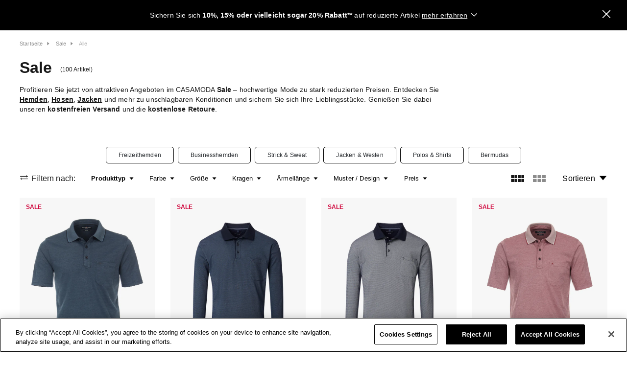

--- FILE ---
content_type: text/html; charset=UTF-8
request_url: https://www.casamoda.com/de/de/sale?filter%5Bproduct_type%5D%5BPolo-Shirts%5D=Polo-Shirts&filter%5Bproduct_type%5D%5BT-Shirts%5D=T-Shirts&device=desktop
body_size: 36130
content:
<!DOCTYPE html>
<html lang="de">
    <head>
        <meta charset="UTF-8">
        <meta http-equiv="X-UA-Compatible" content="IE=edge">
            <meta name="description" content="Stöbern Sie durch hochwertige Produkte zu unschlagbaren Preisen. Schnappen Sie sich modische Schnäppchen und sparen Sie stilvoll.">

            <meta name="keywords" content="Freizeithemden, Businesshemden, Shirts, Strick &amp; Sweat, Outdoor, Hosen, Accessoires, reduzierter Preis">
    <meta name="viewport" content="width=device-width, initial-scale=1, maximum-scale=1, user-scalable=no, viewport-fit=cover"/><title>CASAMODA Sale | Angebote im Sale - CASAMODA</title>
        <link rel="apple-touch-icon" sizes="57x57" href="/assets/icons/favicon/apple-icon-57x57.png?v1768297176812">
<link rel="apple-touch-icon" sizes="60x60" href="/assets/icons/favicon/apple-icon-60x60.png?v1768297176812">
<link rel="apple-touch-icon" sizes="72x72" href="/assets/icons/favicon/apple-icon-72x72.png?v1768297176812">
<link rel="apple-touch-icon" sizes="76x76" href="/assets/icons/favicon/apple-icon-76x76.png?v1768297176812">
<link rel="apple-touch-icon" sizes="114x114" href="/assets/icons/favicon/apple-icon-114x114.png?v1768297176812">
<link rel="apple-touch-icon" sizes="120x120" href="/assets/icons/favicon/apple-icon-120x120.png?v1768297176812">
<link rel="apple-touch-icon" sizes="144x144" href="/assets/icons/favicon/apple-icon-144x144.png?v1768297176812">
<link rel="apple-touch-icon" sizes="152x152" href="/assets/icons/favicon/apple-icon-152x152.png?v1768297176812">
<link rel="apple-touch-icon" sizes="180x180" href="/assets/icons/favicon/apple-icon-180x180.png?v1768297176812">
<link rel="icon" type="image/png" sizes="192x192"  href="/assets/icons/favicon/android-icon-192x192.png?v1768297176812">
<link rel="icon" type="image/png" sizes="32x32" href="/assets/icons/favicon/favicon-32x32.png?v1768297176812">
<link rel="icon" type="image/png" sizes="96x96" href="/assets/icons/favicon/favicon-96x96.png?v1768297176812">
<link rel="icon" type="image/png" sizes="16x16" href="/assets/icons/favicon/favicon-16x16.png?v1768297176812">
<link rel="icon" type="image/png" sizes="256x256" href="/assets/icons/favicon/favicon-256x256.png?v1768297176812">
<meta name="application-name" content="Casamoda"/>
<meta name="msapplication-TileColor" content="#ffffff">
<meta name="msapplication-TileImage" content="/assets/icons/favicon/ms-icon-70x70.png?v1768297176812">
<meta name="msapplication-TileImage" content="/assets/icons/favicon/ms-icon-144x144.png?v1768297176812">
<meta name="msapplication-TileImage" content="/assets/icons/favicon/ms-icon-150x150.png?v1768297176812">
<meta name="msapplication-TileImage" content="/assets/icons/favicon/ms-icon-310x310.png?v1768297176812">
<meta name="theme-color" content="#ffffff">

                <meta name="google-site-verification" content="OjRl_G2FcqKYvZ2dITSt5chM1MzCfqcmKGFCUMREBbo" />

                <meta name="msvalidate.01" content="26A7D3A1AD3A461323A430324F6167BF" /><link rel="stylesheet" type="text/css" href="/assets/css/default.css?v1768297176812"/>            <script type="text/javascript" src="https://cookie-cdn.cookiepro.com/consent/5f4fbdb3-2f69-4f7a-a241-7f15b70699fc/OtAutoBlock.js"></script>
            <script src="https://cookie-cdn.cookiepro.com/scripttemplates/otSDKStub.js" type="text/javascript" charset="UTF-8" data-domain-script="5f4fbdb3-2f69-4f7a-a241-7f15b70699fc"></script>
            <script type="text/javascript">
                function OptanonWrapper() { }
            </script>
        <script type="text/javascript">window.addEventListener('ConfigInitEvent',function(e){e.detail.config.params.addParams({"base_url":"https:\/\/www.casamoda.com\/de\/de\/","base_url.shop_api":"https:\/\/www.casamoda.com\/de\/de\/shop_api\/","shop.newsletter_name":"casamoda_b2c_de-de_DE"},false);e.detail.config.translator.addTranslations({"search.suggestion.no_result.label":"Wir haben 0 Treffer f\u00fcr \"{query}\" gefunden"}, 'messages');});</script><script defer type="text/javascript" src="/assets/js/articleCollection.js?v1768297176812"></script>
        <script>
            window.dataLayer = window.dataLayer || [];

function gtag () {
    window.dataLayer.push(arguments);
}

gtag('consent', 'default', {
    ad_user_data: 'denied',
    ad_personalization: 'denied',
    ad_storage: 'denied',
    analytics_storage: 'denied'
});
            var trackingData = {"initial":{"page_name":"\/de\/de\/article_collection\/sale","page_type":"product-category","event":"ProductList","user_email":"","ecommerce":{"currencyCode":"EUR","impressions":[{"name":"Polo-Shirt","category":"Sale > Alle","brand":"CasaModa","id":"993106500","variant":"4064813276676","price":"24.99","list_price":"49.99","is_new":false,"is_sale":true,"position":1},{"name":"Polo-Shirt Langarm","category":"Sale > Alle","brand":"CasaModa","id":"454385000","variant":"4064813989200","price":"39.99","list_price":"49.99","is_new":false,"is_sale":true,"position":2},{"name":"Polo-Shirt Langarm","category":"Sale > Alle","brand":"CasaModa","id":"454385000","variant":"4064813989118","price":"39.99","list_price":"49.99","is_new":false,"is_sale":true,"position":3},{"name":"Polo-Shirt","category":"Sale > Alle","brand":"CasaModa","id":"993106500","variant":"4064813784256","price":"24.99","list_price":"49.99","is_new":false,"is_sale":true,"position":4},{"name":"Polo-Shirt","category":"Sale > Alle","brand":"CasaModa","id":"993106500","variant":"4064813784348","price":"24.99","list_price":"49.99","is_new":false,"is_sale":true,"position":5},{"name":"Polo-Shirt","category":"Sale > Alle","brand":"CasaModa","id":"954438100","variant":"4067161078367","price":"24.99","list_price":"49.99","is_new":false,"is_sale":true,"position":6},{"name":"Polo-Shirt","category":"Sale > Alle","brand":"CasaModa","id":"954438100","variant":"4067161078633","price":"24.99","list_price":"49.99","is_new":false,"is_sale":true,"position":7},{"name":"Polo-Shirt","category":"Sale > Alle","brand":"CasaModa","id":"954438100","variant":"4067161078459","price":"24.99","list_price":"49.99","is_new":false,"is_sale":true,"position":8},{"name":"Polo-Shirt","category":"Sale > Alle","brand":"CasaModa","id":"993106500","variant":"4064813276850","price":"24.99","list_price":"49.99","is_new":false,"is_sale":true,"position":9},{"name":"Polo-Shirt","category":"Sale > Alle","brand":"CasaModa","id":"993106500","variant":"4060031356992","price":"24.99","list_price":"49.99","is_new":false,"is_sale":true,"position":10},{"name":"Polo-Shirt","category":"Sale > Alle","brand":"CasaModa","id":"993106500","variant":"4067161000375","price":"24.99","list_price":"49.99","is_new":false,"is_sale":true,"position":11},{"name":"Polo-Shirt","category":"Sale > Alle","brand":"CasaModa","id":"954436500","variant":"4067161069648","price":"24.99","list_price":"49.99","is_new":false,"is_sale":true,"position":12},{"name":"Polo-Shirt","category":"Sale > Alle","brand":"CasaModa","id":"993106500","variant":"4064813000370","price":"24.99","list_price":"49.99","is_new":false,"is_sale":true,"position":13},{"name":"Polo-Shirt","category":"Sale > Alle","brand":"CasaModa","id":"954438100","variant":"4067161078183","price":"24.99","list_price":"49.99","is_new":false,"is_sale":true,"position":14},{"name":"T-Shirt","category":"Sale > Alle","brand":"CasaModa","id":"954438800","variant":"4067161079357","price":"12.99","list_price":"24.99","is_new":false,"is_sale":true,"position":15},{"name":"Polo-Shirt","category":"Sale > Alle","brand":"CasaModa","id":"993106500","variant":"4064813541750","price":"24.99","list_price":"49.99","is_new":false,"is_sale":true,"position":16},{"name":"Polo-Shirt","category":"Sale > Alle","brand":"CasaModa","id":"993106500","variant":"4060031357623","price":"24.99","list_price":"49.99","is_new":false,"is_sale":true,"position":17},{"name":"Polo-Shirt","category":"Sale > Alle","brand":"CasaModa","id":"993106500","variant":"4067161000467","price":"24.99","list_price":"49.99","is_new":false,"is_sale":true,"position":18},{"name":"Polo-Shirt","category":"Sale > Alle","brand":"CasaModa","id":"954476100","variant":"4067161106749","price":"19.99","list_price":"39.99","is_new":false,"is_sale":true,"position":19},{"name":"Polo-Shirt Langarm","category":"Sale > Alle","brand":"CasaModa","id":"444300100","variant":"4064813897314","price":"29.99","list_price":"59.99","is_new":false,"is_sale":true,"position":20},{"name":"Polo-Shirt","category":"Sale > Alle","brand":"CasaModa","id":"993106500","variant":"4060031357531","price":"24.99","list_price":"49.99","is_new":false,"is_sale":true,"position":21},{"name":"Polo-Shirt","category":"Sale > Alle","brand":"CasaModa","id":"954438500","variant":"4067161079081","price":"24.99","list_price":"49.99","is_new":false,"is_sale":true,"position":22},{"name":"Polo-Shirt","category":"Sale > Alle","brand":"CasaModa","id":"954436500","variant":"4067161069822","price":"24.99","list_price":"49.99","is_new":false,"is_sale":true,"position":23},{"name":"T-Shirt","category":"Sale > Alle","brand":"CasaModa","id":"954436900","variant":"4067161076295","price":"9.99","list_price":"19.99","is_new":false,"is_sale":true,"position":24},{"name":"Polo-Shirt","category":"Sale > Alle","brand":"CasaModa","id":"954383800","variant":"4064813997816","price":"24.99","list_price":"49.99","is_new":false,"is_sale":true,"position":25},{"name":"T-Shirt","category":"Sale > Alle","brand":"CasaModa","id":"954438800","variant":"4067161079623","price":"12.99","list_price":"24.99","is_new":false,"is_sale":true,"position":26},{"name":"Polo-Shirt","category":"Sale > Alle","brand":"CasaModa","id":"954437500","variant":"4067161077193","price":"24.99","list_price":"49.99","is_new":false,"is_sale":true,"position":27},{"name":"T-Shirt","category":"Sale > Alle","brand":"CasaModa","id":"954437900","variant":"4067161077735","price":"15.99","list_price":"29.99","is_new":false,"is_sale":true,"position":28},{"name":"T-Shirt","category":"Sale > Alle","brand":"CasaModa","id":"954437800","variant":"4067161077551","price":"19.99","list_price":"34.99","is_new":false,"is_sale":true,"position":29},{"name":"T-Shirt","category":"Sale > Alle","brand":"CasaModa","id":"954436900","variant":"4067161076110","price":"9.99","list_price":"19.99","is_new":false,"is_sale":true,"position":30},{"name":"Polo-Shirt","category":"Sale > Alle","brand":"CasaModa","id":"954436800","variant":"4067161075755","price":"24.99","list_price":"49.99","is_new":false,"is_sale":true,"position":31},{"name":"Polo-Shirt","category":"Sale > Alle","brand":"CasaModa","id":"954384600","variant":"4064813999162","price":"24.99","list_price":"49.99","is_new":false,"is_sale":true,"position":32},{"name":"Polo-Shirt","category":"Sale > Alle","brand":"CasaModa","id":"954384300","variant":"4064813998714","price":"24.99","list_price":"49.99","is_new":false,"is_sale":true,"position":33},{"name":"Tanktop","category":"Sale > Alle","brand":"CasaModa","id":"954439100","variant":"4067161080254","price":"9.99","list_price":"19.99","is_new":false,"is_sale":true,"position":34},{"name":"Polo-Shirt","category":"Sale > Alle","brand":"CasaModa","id":"954438100","variant":"4067161078275","price":"24.99","list_price":"49.99","is_new":false,"is_sale":true,"position":35},{"name":"Polo-Shirt","category":"Sale > Alle","brand":"CasaModa","id":"954438100","variant":"4067161078541","price":"24.99","list_price":"49.99","is_new":false,"is_sale":true,"position":36}]}}};
                        dataLayer.push(trackingData.initial);
        </script>
    
        <!-- Google Tag Manager -->
        <script>
            (function(w,d,s,l,i){w[l]=w[l]||[];w[l].push({'gtm.start': new Date().getTime(),event:'gtm.js'});var f=d.getElementsByTagName(s)[0], j=d.createElement(s),dl=l!='dataLayer'?'&l='+l:'';j.async=true;j.src= 'https://tagging2.casamoda.com/gtm.js?id='+i+dl;f.parentNode.insertBefore(j,f); j.setAttributeNode(d.createAttribute('data-ot-ignore')); j.setAttribute('class','optanon-category-C0001'); })(window,document,'script','dataLayer','GTM-KHT2KZN');
        </script>
        <!-- End Google Tag Manager -->

                <script>
            var ScarabQueue = ScarabQueue || [];
            (function(subdomain, id) {
                if (document.getElementById(id)) return;
                var js = document.createElement('script'); js.id = id;
                js.src = subdomain + '.scarabresearch.com/js/1F4CA8881DE55E23/scarab-v2.js';
                var fs = document.getElementsByTagName('script')[0];
                fs.parentNode.insertBefore(js, fs);
            })('https:' == document.location.protocol ? 'https://recommender' : 'http://cdn', 'scarab-js-api');
        </script>
        
        <link rel="canonical" href="https://www.casamoda.com/de/de/sale" />    
</head>

    <body data-elbglobals="page_type:category;language:de;loggedin:false;cart_value:0.00"

>

        <!-- Google Tag Manager (noscript) -->
        <noscript>
            <iframe
                src="https://tagging2.casamoda.com/gtm.js?id=GTM-KHT2KZN"
                height="0"
                width="0"
                style="display:none; visibility:hidden"
            ></iframe>
        </noscript>
        <!-- End Google Tag Manager (noscript) -->
                    <nav id="filter-navigation-mobile" class="ui sidebar vertical filter left">
    <a class="simple-link close icon-close"></a>
    <div class="nav flyout-filter-header d-flex justify-content-end" role="tablist">
        <a class="nav-toggle font-face-6 reset-filter" data-filter-remove-all>Filter zurücksetzen</a>
    </div>
    <div class="filter-content">
        <div class="filter-area-top headline-area">
            <div class="d-flex justify-content-center align-items-center title-and-reset">
                <span class="font-face-3">Filter</span>
            </div>
        </div>
        <div data-filter-trigger-wrapper-mobile id="nav-tab" class="d-flex pb-4 nav" role="tablist">
                                            <a data-filter-trigger="product_type"
                   href="#filter-content-product_type"
                   id="filter-trigger-product_type"
                   class="nav-link d-flex align-items-center justify-content-between filter-nav"
                   data-toggle="tab"
                   role="tab"
                   aria-controls="filter-content-product_type"
                   aria-selected="false"
                >
                    <span class="filter-title font-face-4">Produkttyp</span>
                    <span class="active-filter-values text-light mr-2">
                                                                                                                                                                                                                                                                                                                                                                                            <span>Polo-Shirts</span>
                                                                                                                                                                                                                                                                                                                                                                                                    <span>T-Shirts</span>
                                                                                                                                                                                    </span>
                    <i class="icon-arrow-up"></i>
                </a>
                                            <a data-filter-trigger="color"
                   href="#filter-content-color"
                   id="filter-trigger-color"
                   class="nav-link d-flex align-items-center justify-content-between filter-nav"
                   data-toggle="tab"
                   role="tab"
                   aria-controls="filter-content-color"
                   aria-selected="false"
                >
                    <span class="filter-title font-face-4">Farbe</span>
                    <span class="active-filter-values text-light mr-2">
                                                                                                                                                                                                                                                                                                                                                                                                                                                                                                                                                                                                                                                                                                                    </span>
                    <i class="icon-arrow-up"></i>
                </a>
                                            <a data-filter-trigger="size"
                   href="#filter-content-size"
                   id="filter-trigger-size"
                   class="nav-link d-flex align-items-center justify-content-between filter-nav"
                   data-toggle="tab"
                   role="tab"
                   aria-controls="filter-content-size"
                   aria-selected="false"
                >
                    <span class="filter-title font-face-4">Größe</span>
                    <span class="active-filter-values text-light mr-2">
                                                                                                                                                                                                                                                                                                                                                                                                                                                                                                                                                        </span>
                    <i class="icon-arrow-up"></i>
                </a>
                                            <a data-filter-trigger="collar"
                   href="#filter-content-collar"
                   id="filter-trigger-collar"
                   class="nav-link d-flex align-items-center justify-content-between filter-nav"
                   data-toggle="tab"
                   role="tab"
                   aria-controls="filter-content-collar"
                   aria-selected="false"
                >
                    <span class="filter-title font-face-4">Kragen</span>
                    <span class="active-filter-values text-light mr-2">
                                                                                                                                                                                                                                </span>
                    <i class="icon-arrow-up"></i>
                </a>
                                            <a data-filter-trigger="sleeve_length"
                   href="#filter-content-sleeve_length"
                   id="filter-trigger-sleeve_length"
                   class="nav-link d-flex align-items-center justify-content-between filter-nav"
                   data-toggle="tab"
                   role="tab"
                   aria-controls="filter-content-sleeve_length"
                   aria-selected="false"
                >
                    <span class="filter-title font-face-4">Ärmellänge</span>
                    <span class="active-filter-values text-light mr-2">
                                                                                                                                                                            </span>
                    <i class="icon-arrow-up"></i>
                </a>
                                            <a data-filter-trigger="pattern"
                   href="#filter-content-pattern"
                   id="filter-trigger-pattern"
                   class="nav-link d-flex align-items-center justify-content-between filter-nav"
                   data-toggle="tab"
                   role="tab"
                   aria-controls="filter-content-pattern"
                   aria-selected="false"
                >
                    <span class="filter-title font-face-4">Muster / Design</span>
                    <span class="active-filter-values text-light mr-2">
                                                                                                                                                                                                                                                                                    </span>
                    <i class="icon-arrow-up"></i>
                </a>
                                            <a data-filter-trigger="price"
                   href="#filter-content-price"
                   id="filter-trigger-price"
                   class="nav-link d-flex align-items-center justify-content-between filter-nav"
                   data-toggle="tab"
                   role="tab"
                   aria-controls="filter-content-price"
                   aria-selected="false"
                >
                    <span class="filter-title font-face-4">Preis</span>
                    <span class="active-filter-values text-light mr-2">
                                                                            <span class="active-price-filter-label">
                                                                
                                9.99€ - 49.99€
                            </span>
                                            </span>
                    <i class="icon-arrow-up"></i>
                </a>
                    </div>
    </div>
    <div class="flyout-filter-footer">
        <a class="btn btn-primary d-block text-white">
            <span data-request-amount>100</span> Artikel anzeigen
        </a>
    </div>
</nav>

<div data-filter-container-wrapper-mobile id="filter-subnav-content" class="tab-content" data-request-filter-wrapper>
    <div data-filter-container="product_type"
         class="tab-pane fade"
         id="filter-content-product_type"
         role="tabpanel"
         aria-labelledby="filter-trigger-product_type"
    ><div class="filter-area-wrapper" ><div class="filter-area-top"><a class="simple-link back icon-arrow-down d-lg-none"></a><div class="d-flex justify-content-center align-items-center title-and-reset p-2"><span class="font-face-3">Produkttyp</span><a class="nav-toggle font-face-6 reset-filter" tabindex="0" data-filter-remove data-filter-name="product_type">Auswahl aufheben</a></div></div><div class="filter-area-main"><div data-filter-option-wrapper="product_type" class="row justify-content-start m-0"><div class="position-relative form-check col-12 mb-2"><input
                type="checkbox"
                class="form-check-input"
                id="filter[product_type][Accessoires]"
                name="filter[product_type][Accessoires]"
                value="Accessoires"
                data-filter-element
                data-filter-name="filter[product_type][Accessoires]"
                data-filter-value="Accessoires"
                
            ><label class="form-check-label d-flex" tabindex="0" for="filter[product_type][Accessoires]">
                                    Accessoires
                            </label></div><div class="position-relative form-check col-12 mb-2"><input
                type="checkbox"
                class="form-check-input"
                id="filter[product_type][Businesshemden]"
                name="filter[product_type][Businesshemden]"
                value="Businesshemden"
                data-filter-element
                data-filter-name="filter[product_type][Businesshemden]"
                data-filter-value="Businesshemden"
                
            ><label class="form-check-label d-flex" tabindex="0" for="filter[product_type][Businesshemden]">
                                    Businesshemden
                            </label></div><div class="position-relative form-check col-12 mb-2"><input
                type="checkbox"
                class="form-check-input"
                id="filter[product_type][Freizeithemden]"
                name="filter[product_type][Freizeithemden]"
                value="Freizeithemden"
                data-filter-element
                data-filter-name="filter[product_type][Freizeithemden]"
                data-filter-value="Freizeithemden"
                
            ><label class="form-check-label d-flex" tabindex="0" for="filter[product_type][Freizeithemden]">
                                    Freizeithemden
                            </label></div><div class="position-relative form-check col-12 mb-2"><input
                type="checkbox"
                class="form-check-input"
                id="filter[product_type][Hosen]"
                name="filter[product_type][Hosen]"
                value="Hosen"
                data-filter-element
                data-filter-name="filter[product_type][Hosen]"
                data-filter-value="Hosen"
                
            ><label class="form-check-label d-flex" tabindex="0" for="filter[product_type][Hosen]">
                                    Hosen
                            </label></div><div class="position-relative form-check col-12 mb-2"><input
                type="checkbox"
                class="form-check-input"
                id="filter[product_type][Jacken]"
                name="filter[product_type][Jacken]"
                value="Jacken"
                data-filter-element
                data-filter-name="filter[product_type][Jacken]"
                data-filter-value="Jacken"
                
            ><label class="form-check-label d-flex" tabindex="0" for="filter[product_type][Jacken]">
                                    Jacken
                            </label></div><div class="position-relative form-check col-12 mb-2"><input
                type="checkbox"
                class="form-check-input"
                id="filter[product_type][Polo-Shirts]"
                name="filter[product_type][Polo-Shirts]"
                value="Polo-Shirts"
                data-filter-element
                data-filter-name="filter[product_type][Polo-Shirts]"
                data-filter-value="Polo-Shirts"
                checked
            ><label class="form-check-label d-flex" tabindex="0" for="filter[product_type][Polo-Shirts]">
                                    Polo-Shirts
                            </label></div><div class="position-relative form-check col-12 mb-2"><input
                type="checkbox"
                class="form-check-input"
                id="filter[product_type][Pullover]"
                name="filter[product_type][Pullover]"
                value="Pullover"
                data-filter-element
                data-filter-name="filter[product_type][Pullover]"
                data-filter-value="Pullover"
                
            ><label class="form-check-label d-flex" tabindex="0" for="filter[product_type][Pullover]">
                                    Pullover
                            </label></div><div class="position-relative form-check col-12 mb-2"><input
                type="checkbox"
                class="form-check-input"
                id="filter[product_type][Strickjacken]"
                name="filter[product_type][Strickjacken]"
                value="Strickjacken"
                data-filter-element
                data-filter-name="filter[product_type][Strickjacken]"
                data-filter-value="Strickjacken"
                
            ><label class="form-check-label d-flex" tabindex="0" for="filter[product_type][Strickjacken]">
                                    Strickjacken
                            </label></div><div class="position-relative form-check col-12 mb-2"><input
                type="checkbox"
                class="form-check-input"
                id="filter[product_type][Sweatjacken]"
                name="filter[product_type][Sweatjacken]"
                value="Sweatjacken"
                data-filter-element
                data-filter-name="filter[product_type][Sweatjacken]"
                data-filter-value="Sweatjacken"
                
            ><label class="form-check-label d-flex" tabindex="0" for="filter[product_type][Sweatjacken]">
                                    Sweatjacken
                            </label></div><div class="position-relative form-check col-12 mb-2"><input
                type="checkbox"
                class="form-check-input"
                id="filter[product_type][Sweatshirts]"
                name="filter[product_type][Sweatshirts]"
                value="Sweatshirts"
                data-filter-element
                data-filter-name="filter[product_type][Sweatshirts]"
                data-filter-value="Sweatshirts"
                
            ><label class="form-check-label d-flex" tabindex="0" for="filter[product_type][Sweatshirts]">
                                    Sweatshirts
                            </label></div><div class="position-relative form-check col-12 mb-2"><input
                type="checkbox"
                class="form-check-input"
                id="filter[product_type][T-Shirts]"
                name="filter[product_type][T-Shirts]"
                value="T-Shirts"
                data-filter-element
                data-filter-name="filter[product_type][T-Shirts]"
                data-filter-value="T-Shirts"
                checked
            ><label class="form-check-label d-flex" tabindex="0" for="filter[product_type][T-Shirts]">
                                    T-Shirts
                            </label></div><div class="position-relative form-check col-12 mb-2"><input
                type="checkbox"
                class="form-check-input"
                id="filter[product_type][Westen]"
                name="filter[product_type][Westen]"
                value="Westen"
                data-filter-element
                data-filter-name="filter[product_type][Westen]"
                data-filter-value="Westen"
                
            ><label class="form-check-label d-flex" tabindex="0" for="filter[product_type][Westen]">
                                    Westen
                            </label></div></div></div><div class="filter-area-footer d-lg-none"><button class="btn btn-primary d-block submit-filter" data-elb-filter-title="Produkttyp">Auswahl übernehmen</button></div></div></div><div data-filter-container="color"
         class="tab-pane fade"
         id="filter-content-color"
         role="tabpanel"
         aria-labelledby="filter-trigger-color"
    ><div class="filter-area-wrapper" ><div class="filter-area-top"><a class="simple-link back icon-arrow-down d-lg-none"></a><div class="d-flex justify-content-center align-items-center title-and-reset p-2"><span class="font-face-3">Farbe</span><a class="nav-toggle font-face-6 reset-filter" tabindex="0" data-filter-remove data-filter-name="color">Auswahl aufheben</a></div></div><div class="filter-area-main"><div data-filter-option-wrapper="color" class="row justify-content-start m-0"><div class="col-4 filter-item"><div class="filter-check filter-check-color"><div class="filter-color mx-auto" style="background-color: #eacfb4;"></div><input
                    type="checkbox"
                    id="filter[color][Beige|eacfb4]"
                    name="filter[color][Beige|eacfb4]"
                    value="Beige|eacfb4"
                    data-filter-element
                    data-filter-name="filter[color][Beige|eacfb4]"
                    data-filter-value="Beige|eacfb4"
                    
                ><label for="filter[color][Beige|eacfb4]" tabindex="0" class="pt-1 pb-2 ">
                    Beige
                </label></div></div><div class="col-4 filter-item"><div class="filter-check filter-check-color"><div class="filter-color mx-auto" style="background-color: #7e99c4;"></div><input
                    type="checkbox"
                    id="filter[color][Blau|7e99c4]"
                    name="filter[color][Blau|7e99c4]"
                    value="Blau|7e99c4"
                    data-filter-element
                    data-filter-name="filter[color][Blau|7e99c4]"
                    data-filter-value="Blau|7e99c4"
                    
                ><label for="filter[color][Blau|7e99c4]" tabindex="0" class="pt-1 pb-2 ">
                    Blau
                </label></div></div><div class="col-4 filter-item"><div class="filter-check filter-check-color"><div class="filter-color mx-auto" style="background-color: #9f784e;"></div><input
                    type="checkbox"
                    id="filter[color][Braun|9f784e]"
                    name="filter[color][Braun|9f784e]"
                    value="Braun|9f784e"
                    data-filter-element
                    data-filter-name="filter[color][Braun|9f784e]"
                    data-filter-value="Braun|9f784e"
                    
                ><label for="filter[color][Braun|9f784e]" tabindex="0" class="pt-1 pb-2 ">
                    Braun
                </label></div></div><div class="col-4 filter-item"><div class="filter-check filter-check-color"><div class="filter-color mx-auto" style="background-color: #fddb81;"></div><input
                    type="checkbox"
                    id="filter[color][Gelb|fddb81]"
                    name="filter[color][Gelb|fddb81]"
                    value="Gelb|fddb81"
                    data-filter-element
                    data-filter-name="filter[color][Gelb|fddb81]"
                    data-filter-value="Gelb|fddb81"
                    
                ><label for="filter[color][Gelb|fddb81]" tabindex="0" class="pt-1 pb-2 ">
                    Gelb
                </label></div></div><div class="col-4 filter-item"><div class="filter-check filter-check-color"><div class="filter-color mx-auto" style="background-color: #838383;"></div><input
                    type="checkbox"
                    id="filter[color][Grau|838383]"
                    name="filter[color][Grau|838383]"
                    value="Grau|838383"
                    data-filter-element
                    data-filter-name="filter[color][Grau|838383]"
                    data-filter-value="Grau|838383"
                    
                ><label for="filter[color][Grau|838383]" tabindex="0" class="pt-1 pb-2 ">
                    Grau
                </label></div></div><div class="col-4 filter-item"><div class="filter-check filter-check-color"><div class="filter-color mx-auto" style="background-color: #356440;"></div><input
                    type="checkbox"
                    id="filter[color][Grün|356440]"
                    name="filter[color][Grün|356440]"
                    value="Grün|356440"
                    data-filter-element
                    data-filter-name="filter[color][Grün|356440]"
                    data-filter-value="Grün|356440"
                    
                ><label for="filter[color][Grün|356440]" tabindex="0" class="pt-1 pb-2 ">
                    Grün
                </label></div></div><div class="col-4 filter-item"><div class="filter-check filter-check-color"><div class="filter-color mx-auto" style="background-color: #bab86c;"></div><input
                    type="checkbox"
                    id="filter[color][Olive|bab86c]"
                    name="filter[color][Olive|bab86c]"
                    value="Olive|bab86c"
                    data-filter-element
                    data-filter-name="filter[color][Olive|bab86c]"
                    data-filter-value="Olive|bab86c"
                    
                ><label for="filter[color][Olive|bab86c]" tabindex="0" class="pt-1 pb-2 ">
                    Olive
                </label></div></div><div class="col-4 filter-item"><div class="filter-check filter-check-color"><div class="filter-color mx-auto" style="background-color: #f8aa55;"></div><input
                    type="checkbox"
                    id="filter[color][Orange|f8aa55]"
                    name="filter[color][Orange|f8aa55]"
                    value="Orange|f8aa55"
                    data-filter-element
                    data-filter-name="filter[color][Orange|f8aa55]"
                    data-filter-value="Orange|f8aa55"
                    
                ><label for="filter[color][Orange|f8aa55]" tabindex="0" class="pt-1 pb-2 ">
                    Orange
                </label></div></div><div class="col-4 filter-item"><div class="filter-check filter-check-color"><div class="filter-color mx-auto" style="background-color: #f0bcd9;"></div><input
                    type="checkbox"
                    id="filter[color][Pink|f0bcd9]"
                    name="filter[color][Pink|f0bcd9]"
                    value="Pink|f0bcd9"
                    data-filter-element
                    data-filter-name="filter[color][Pink|f0bcd9]"
                    data-filter-value="Pink|f0bcd9"
                    
                ><label for="filter[color][Pink|f0bcd9]" tabindex="0" class="pt-1 pb-2 ">
                    Pink
                </label></div></div><div class="col-4 filter-item"><div class="filter-check filter-check-color"><div class="filter-color mx-auto" style="background-color: #b15857;"></div><input
                    type="checkbox"
                    id="filter[color][Rot|b15857]"
                    name="filter[color][Rot|b15857]"
                    value="Rot|b15857"
                    data-filter-element
                    data-filter-name="filter[color][Rot|b15857]"
                    data-filter-value="Rot|b15857"
                    
                ><label for="filter[color][Rot|b15857]" tabindex="0" class="pt-1 pb-2 ">
                    Rot
                </label></div></div><div class="col-4 filter-item"><div class="filter-check filter-check-color"><div class="filter-color mx-auto" style="background-color: #68f0fd;"></div><input
                    type="checkbox"
                    id="filter[color][Türkis|68f0fd]"
                    name="filter[color][Türkis|68f0fd]"
                    value="Türkis|68f0fd"
                    data-filter-element
                    data-filter-name="filter[color][Türkis|68f0fd]"
                    data-filter-value="Türkis|68f0fd"
                    
                ><label for="filter[color][Türkis|68f0fd]" tabindex="0" class="pt-1 pb-2 ">
                    Türkis
                </label></div></div><div class="col-4 filter-item"><div class="filter-check filter-check-color"><div class="filter-color mx-auto" style="background-color: #ffffff;"></div><input
                    type="checkbox"
                    id="filter[color][Weiß|ffffff]"
                    name="filter[color][Weiß|ffffff]"
                    value="Weiß|ffffff"
                    data-filter-element
                    data-filter-name="filter[color][Weiß|ffffff]"
                    data-filter-value="Weiß|ffffff"
                    
                ><label for="filter[color][Weiß|ffffff]" tabindex="0" class="pt-1 pb-2 color-white">
                    Weiß
                </label></div></div></div></div><div class="filter-area-footer d-lg-none"><button class="btn btn-primary d-block submit-filter" data-elb-filter-title="Farbe">Auswahl übernehmen</button></div></div></div><div data-filter-container="size"
         class="tab-pane fade"
         id="filter-content-size"
         role="tabpanel"
         aria-labelledby="filter-trigger-size"
    ><div class="filter-area-wrapper" ><div class="filter-area-top"><a class="simple-link back icon-arrow-down d-lg-none"></a><div class="d-flex justify-content-center align-items-center title-and-reset p-2"><span class="font-face-3">Größe</span><a class="nav-toggle font-face-6 reset-filter" tabindex="0" data-filter-remove data-filter-name="size">Auswahl aufheben</a></div></div><div class="filter-area-main"><div data-filter-option-wrapper="size" class="row justify-content-start m-0"><div class="position-relative form-check col-6 mb-2"><input
                type="checkbox"
                class="form-check-input"
                id="filter[size][S]"
                name="filter[size][S]"
                value="S"
                data-filter-element
                data-filter-name="filter[size][S]"
                data-filter-value="S"
                
            ><label class="form-check-label d-flex" tabindex="0" for="filter[size][S]">
                                    S
                            </label></div><div class="position-relative form-check col-6 mb-2"><input
                type="checkbox"
                class="form-check-input"
                id="filter[size][M]"
                name="filter[size][M]"
                value="M"
                data-filter-element
                data-filter-name="filter[size][M]"
                data-filter-value="M"
                
            ><label class="form-check-label d-flex" tabindex="0" for="filter[size][M]">
                                    M
                            </label></div><div class="position-relative form-check col-6 mb-2"><input
                type="checkbox"
                class="form-check-input"
                id="filter[size][L]"
                name="filter[size][L]"
                value="L"
                data-filter-element
                data-filter-name="filter[size][L]"
                data-filter-value="L"
                
            ><label class="form-check-label d-flex" tabindex="0" for="filter[size][L]">
                                    L
                            </label></div><div class="position-relative form-check col-6 mb-2"><input
                type="checkbox"
                class="form-check-input"
                id="filter[size][XL]"
                name="filter[size][XL]"
                value="XL"
                data-filter-element
                data-filter-name="filter[size][XL]"
                data-filter-value="XL"
                
            ><label class="form-check-label d-flex" tabindex="0" for="filter[size][XL]">
                                    XL
                            </label></div><div class="position-relative form-check col-6 mb-2"><input
                type="checkbox"
                class="form-check-input"
                id="filter[size][XXL]"
                name="filter[size][XXL]"
                value="XXL"
                data-filter-element
                data-filter-name="filter[size][XXL]"
                data-filter-value="XXL"
                
            ><label class="form-check-label d-flex" tabindex="0" for="filter[size][XXL]">
                                    XXL
                            </label></div><div class="position-relative form-check col-6 mb-2"><input
                type="checkbox"
                class="form-check-input"
                id="filter[size][3XL]"
                name="filter[size][3XL]"
                value="3XL"
                data-filter-element
                data-filter-name="filter[size][3XL]"
                data-filter-value="3XL"
                
            ><label class="form-check-label d-flex" tabindex="0" for="filter[size][3XL]">
                                    3XL
                            </label></div><div class="position-relative form-check col-6 mb-2"><input
                type="checkbox"
                class="form-check-input"
                id="filter[size][4XL]"
                name="filter[size][4XL]"
                value="4XL"
                data-filter-element
                data-filter-name="filter[size][4XL]"
                data-filter-value="4XL"
                
            ><label class="form-check-label d-flex" tabindex="0" for="filter[size][4XL]">
                                    4XL
                            </label></div><div class="position-relative form-check col-6 mb-2"><input
                type="checkbox"
                class="form-check-input"
                id="filter[size][5XL]"
                name="filter[size][5XL]"
                value="5XL"
                data-filter-element
                data-filter-name="filter[size][5XL]"
                data-filter-value="5XL"
                
            ><label class="form-check-label d-flex" tabindex="0" for="filter[size][5XL]">
                                    5XL
                            </label></div><div class="position-relative form-check col-6 mb-2"><input
                type="checkbox"
                class="form-check-input"
                id="filter[size][6XL]"
                name="filter[size][6XL]"
                value="6XL"
                data-filter-element
                data-filter-name="filter[size][6XL]"
                data-filter-value="6XL"
                
            ><label class="form-check-label d-flex" tabindex="0" for="filter[size][6XL]">
                                    6XL
                            </label></div></div></div><div class="filter-area-footer d-lg-none"><button class="btn btn-primary d-block submit-filter" data-elb-filter-title="Größe">Auswahl übernehmen</button></div></div></div><div data-filter-container="collar"
         class="tab-pane fade"
         id="filter-content-collar"
         role="tabpanel"
         aria-labelledby="filter-trigger-collar"
    ><div class="filter-area-wrapper" ><div class="filter-area-top"><a class="simple-link back icon-arrow-down d-lg-none"></a><div class="d-flex justify-content-center align-items-center title-and-reset p-2"><span class="font-face-3">Kragen</span><a class="nav-toggle font-face-6 reset-filter" tabindex="0" data-filter-remove data-filter-name="collar">Auswahl aufheben</a></div></div><div class="filter-area-main"><div data-filter-option-wrapper="collar" class="row justify-content-start m-0"><div class="position-relative form-check col-12 mb-2"><input
                type="checkbox"
                class="form-check-input"
                id="filter[collar][Henley]"
                name="filter[collar][Henley]"
                value="Henley"
                data-filter-element
                data-filter-name="filter[collar][Henley]"
                data-filter-value="Henley"
                
            ><label class="form-check-label d-flex" tabindex="0" for="filter[collar][Henley]">
                                    Henley
                            </label></div><div class="position-relative form-check col-12 mb-2"><input
                type="checkbox"
                class="form-check-input"
                id="filter[collar][Polo]"
                name="filter[collar][Polo]"
                value="Polo"
                data-filter-element
                data-filter-name="filter[collar][Polo]"
                data-filter-value="Polo"
                
            ><label class="form-check-label d-flex" tabindex="0" for="filter[collar][Polo]">
                                    Polo
                            </label></div><div class="position-relative form-check col-12 mb-2"><input
                type="checkbox"
                class="form-check-input"
                id="filter[collar][Rundhals]"
                name="filter[collar][Rundhals]"
                value="Rundhals"
                data-filter-element
                data-filter-name="filter[collar][Rundhals]"
                data-filter-value="Rundhals"
                
            ><label class="form-check-label d-flex" tabindex="0" for="filter[collar][Rundhals]">
                                    Rundhals
                            </label></div></div></div><div class="filter-area-footer d-lg-none"><button class="btn btn-primary d-block submit-filter" data-elb-filter-title="Kragen">Auswahl übernehmen</button></div></div></div><div data-filter-container="sleeve_length"
         class="tab-pane fade"
         id="filter-content-sleeve_length"
         role="tabpanel"
         aria-labelledby="filter-trigger-sleeve_length"
    ><div class="filter-area-wrapper" ><div class="filter-area-top"><a class="simple-link back icon-arrow-down d-lg-none"></a><div class="d-flex justify-content-center align-items-center title-and-reset p-2"><span class="font-face-3">Ärmellänge</span><a class="nav-toggle font-face-6 reset-filter" tabindex="0" data-filter-remove data-filter-name="sleeve_length">Auswahl aufheben</a></div></div><div class="filter-area-main"><div data-filter-option-wrapper="sleeve_length" class="row justify-content-start m-0"><div class="position-relative form-check col-12 mb-2"><input
                type="checkbox"
                class="form-check-input"
                id="filter[sleeve_length][Langarm]"
                name="filter[sleeve_length][Langarm]"
                value="Langarm"
                data-filter-element
                data-filter-name="filter[sleeve_length][Langarm]"
                data-filter-value="Langarm"
                
            ><label class="form-check-label d-flex" tabindex="0" for="filter[sleeve_length][Langarm]">
                                    Langarm
                            </label></div><div class="position-relative form-check col-12 mb-2"><input
                type="checkbox"
                class="form-check-input"
                id="filter[sleeve_length][½ Arm]"
                name="filter[sleeve_length][½ Arm]"
                value="½ Arm"
                data-filter-element
                data-filter-name="filter[sleeve_length][½ Arm]"
                data-filter-value="½ Arm"
                
            ><label class="form-check-label d-flex" tabindex="0" for="filter[sleeve_length][½ Arm]">
                                    ½ Arm
                            </label></div></div></div><div class="filter-area-footer d-lg-none"><button class="btn btn-primary d-block submit-filter" data-elb-filter-title="Ärmellänge">Auswahl übernehmen</button></div></div></div><div data-filter-container="pattern"
         class="tab-pane fade"
         id="filter-content-pattern"
         role="tabpanel"
         aria-labelledby="filter-trigger-pattern"
    ><div class="filter-area-wrapper" ><div class="filter-area-top"><a class="simple-link back icon-arrow-down d-lg-none"></a><div class="d-flex justify-content-center align-items-center title-and-reset p-2"><span class="font-face-3">Muster / Design</span><a class="nav-toggle font-face-6 reset-filter" tabindex="0" data-filter-remove data-filter-name="pattern">Auswahl aufheben</a></div></div><div class="filter-area-main"><div data-filter-option-wrapper="pattern" class="row justify-content-start m-0"><div class="position-relative form-check col-12 mb-2"><input
                type="checkbox"
                class="form-check-input"
                id="filter[pattern][Print]"
                name="filter[pattern][Print]"
                value="Print"
                data-filter-element
                data-filter-name="filter[pattern][Print]"
                data-filter-value="Print"
                
            ><label class="form-check-label d-flex" tabindex="0" for="filter[pattern][Print]">
                                    Print
                            </label></div><div class="position-relative form-check col-12 mb-2"><input
                type="checkbox"
                class="form-check-input"
                id="filter[pattern][gemustert]"
                name="filter[pattern][gemustert]"
                value="gemustert"
                data-filter-element
                data-filter-name="filter[pattern][gemustert]"
                data-filter-value="gemustert"
                
            ><label class="form-check-label d-flex" tabindex="0" for="filter[pattern][gemustert]">
                                    gemustert
                            </label></div><div class="position-relative form-check col-12 mb-2"><input
                type="checkbox"
                class="form-check-input"
                id="filter[pattern][gestreift]"
                name="filter[pattern][gestreift]"
                value="gestreift"
                data-filter-element
                data-filter-name="filter[pattern][gestreift]"
                data-filter-value="gestreift"
                
            ><label class="form-check-label d-flex" tabindex="0" for="filter[pattern][gestreift]">
                                    gestreift
                            </label></div><div class="position-relative form-check col-12 mb-2"><input
                type="checkbox"
                class="form-check-input"
                id="filter[pattern][uni]"
                name="filter[pattern][uni]"
                value="uni"
                data-filter-element
                data-filter-name="filter[pattern][uni]"
                data-filter-value="uni"
                
            ><label class="form-check-label d-flex" tabindex="0" for="filter[pattern][uni]">
                                    uni
                            </label></div></div></div><div class="filter-area-footer d-lg-none"><button class="btn btn-primary d-block submit-filter" data-elb-filter-title="Muster / Design">Auswahl übernehmen</button></div></div></div><div data-filter-container="price"
         class="tab-pane fade"
         id="filter-content-price"
         role="tabpanel"
         aria-labelledby="filter-trigger-price"
    ><div class="filter-area-wrapper" ><div class="filter-area-top"><a class="simple-link back icon-arrow-down d-lg-none"></a><div class="d-flex justify-content-center align-items-center title-and-reset p-2"><span class="font-face-3">Preis</span><a class="nav-toggle font-face-6 reset-filter" tabindex="0" data-filter-remove data-filter-name="price">Auswahl aufheben</a></div></div><div class="filter-area-main"><div data-filter-option-wrapper="price" class="row justify-content-start m-0"><div class="col-12 px-0"><div class="range row m-0 justify-content-between mb-3"><div class="form-group input-group col-5 border m-0"><input
            class="price-min form-control active border-0"
            type="text"
            aria-describedby="filter[price][gte]"
            name="filter[price][gte]"
            data-range-min="9.99"
            value="9.99"
        ><span class="bg-transparent border-0 d-flex align-items-center" id="filter[price][gte]">€</span></div><div class="d-flex align-items-center m-0"><span>-</span></div><div class="form-group input-group col-5 border m-0"><input
            class="price-max form-control active border-0"
            type="text"
            aria-describedby="filter[price][lte]"
            name="filter[price][lte]"
            data-range-max="49.99"
            value="49.99"
        ><span class="bg-transparent border-0 d-flex align-items-center" id="filter[price][lte]">€</span></div></div><div class="price-range"></div></div></div></div><div class="filter-area-footer d-lg-none"><button class="btn btn-primary d-block submit-filter" data-elb-filter-title="Preis">Auswahl übernehmen</button></div></div></div></div>

<nav id="sort-navigation-mobile" class="ui sidebar vertical sort left">
    <a class="simple-link close icon-close"></a>
    <div class="nav flyout-sort-header d-flex justify-content-end" role="tablist">
        <span class="font-face-6 simple-link js-reset-sort">Zurücksetzen</span>
    </div>
    <div class="filter-content">
        <div class="filter-area-top headline-area">
            <div class="d-flex justify-content-center align-items-center title-and-reset">
                <span class="font-face-3">Sortieren</span>
            </div>
        </div>
        <div data-sort-trigger-wrapper-mobile id="nav-tab" class="d-flex flex-column pb-4" role="tablist">
                            <div class="position-relative pb-2">
                    <a id="article-sort-sort_preset_bestseller"
                        class="d-block simple-link active font-weight-bolder"
                        value="sort_preset_bestseller"
                        data-sort-element
                        data-sort-value="sort_preset_bestseller"
                    >
                        Topseller
                    </a>
                </div>
                            <div class="position-relative pb-2">
                    <a id="article-sort-sort_preset_price_asc"
                        class="d-block simple-link "
                        value="sort_preset_price_asc"
                        data-sort-element
                        data-sort-value="sort_preset_price_asc"
                    >
                        Preis aufsteigend
                    </a>
                </div>
                            <div class="position-relative pb-2">
                    <a id="article-sort-sort_preset_price_desc"
                        class="d-block simple-link "
                        value="sort_preset_price_desc"
                        data-sort-element
                        data-sort-value="sort_preset_price_desc"
                    >
                        Preis absteigend
                    </a>
                </div>
                    </div>
    </div>
</nav>
    
                <div id="cart-sidebar" class="ui sidebar vertical cart-sidebar right"></div>
        

        <nav id="mobile-navigation" class="ui sidebar vertical left" data-elb="navigation"

>
    <div class="wrapper d-flex">
        <a class="item bg-ui-2 d-flex align-items-center justify-content-center font-face-3 text-primary text-uppercase" href="https://www.casamoda.com/">Casamoda</a>
        <a class="item bg-ui-1 d-flex align-items-center justify-content-center font-face-3 text-primary text-uppercase" href="https://www.venti.com/">Venti</a>
    </div>
    <div class="navigation-wrapper">
        <div class="navigation-content position-relative">
            <div id="mobile-navigation-content" class="d-flex pb-4 nav">
                                    <a class="nav-link mobile-level-one"
                                                    href="#mobile-navigation-collapse-1"
                            data-toggle="collapse"
                            role="button"
                            aria-expanded="false"
                            aria-controls="mobile-navigation-collapse"
                                                data-elb-navigation="main:Neu;sub:"


                    >
                        <span class="navigation-title">Neu</span><i class="icon-arrow-up"></i>
                    </a>
                                                                    <div class="collapse position-absolute mobile-navigation-collapse content-inner-level bg-ui-2 no-transition" data-parent="#mobile-navigation-collapse-1" id="mobile-navigation-collapse-1">
                            <div class="card card-body border-0 p-0"
                                 data-elb="promotion"


                                 data-elbaction="visible:view(promotion)"


                                 data-elbcontext="flyout:Neu"


                                 data-elb-promotion="type:flyout;position:1"


                            >
                                <a class="mobile-collapse-return d-flex mb-3"
                                   href="#mobile-navigation-collapse-1"
                                   data-toggle="collapse"
                                   role="button"
                                   aria-expanded="false"
                                   aria-controls="mobile-navigation-collapse-1"
                                >
                                    <i class="icon-arrow-up"></i><span class="pl-2">Neu</span>
                                </a>
                                                                                                            <a class="nav-link"
                                                                                            href="https://www.casamoda.com/de/de/neue-styles?sort=sort_preset_bestseller"
                                                                                        data-elb-navigation="main:Neu;sub:Alle Neuheiten"


                                        >
                                            <span class="navigation-title">Alle Neuheiten</span>
                                                
                                        </a>
                                        <div class="collapse position-absolute mobile-navigation-collapse content-inner-level-second bg-ui-2 no-transition" data-parent="#mobile-navigation-collapse-1" id="mobile-navigation-collapse-second-Alle Neuheiten">
                                            <div class="card card-body border-0 p-0">
                                                <a class="mobile-collapse-return d-flex mb-3"
                                                   href="#mobile-navigation-collapse-second-Alle Neuheiten"
                                                   data-toggle="collapse"
                                                   role="button"
                                                   aria-expanded="false"
                                                   aria-controls="mobile-navigation-collapse-second-Alle Neuheiten"
                                                >
                                                    <i class="icon-arrow-up"></i><span class="pl-2">Alle Neuheiten</span>
                                                </a>
                                                                                            </div>
                                        </div>
                                                                            <a class="nav-link"
                                                                                            href="https://www.casamoda.com/de/de/best-basics"
                                                                                        data-elb-navigation="main:Neu;sub:Basics"


                                        >
                                            <span class="navigation-title">Basics</span>
                                                
                                        </a>
                                        <div class="collapse position-absolute mobile-navigation-collapse content-inner-level-second bg-ui-2 no-transition" data-parent="#mobile-navigation-collapse-1" id="mobile-navigation-collapse-second-Basics">
                                            <div class="card card-body border-0 p-0">
                                                <a class="mobile-collapse-return d-flex mb-3"
                                                   href="#mobile-navigation-collapse-second-Basics"
                                                   data-toggle="collapse"
                                                   role="button"
                                                   aria-expanded="false"
                                                   aria-controls="mobile-navigation-collapse-second-Basics"
                                                >
                                                    <i class="icon-arrow-up"></i><span class="pl-2">Basics</span>
                                                </a>
                                                                                            </div>
                                        </div>
                                                                            <a class="nav-link"
                                                                                            href="https://www.casamoda.com/de/de/neue-bestseller"
                                                                                        data-elb-navigation="main:Neu;sub:Bestseller"


                                        >
                                            <span class="navigation-title">Bestseller</span>
                                                
                                        </a>
                                        <div class="collapse position-absolute mobile-navigation-collapse content-inner-level-second bg-ui-2 no-transition" data-parent="#mobile-navigation-collapse-1" id="mobile-navigation-collapse-second-Bestseller">
                                            <div class="card card-body border-0 p-0">
                                                <a class="mobile-collapse-return d-flex mb-3"
                                                   href="#mobile-navigation-collapse-second-Bestseller"
                                                   data-toggle="collapse"
                                                   role="button"
                                                   aria-expanded="false"
                                                   aria-controls="mobile-navigation-collapse-second-Bestseller"
                                                >
                                                    <i class="icon-arrow-up"></i><span class="pl-2">Bestseller</span>
                                                </a>
                                                                                            </div>
                                        </div>
                                                                                                                                                <a class="nav-link"
                                                                                            href="https://www.casamoda.com/de/de/freizeithemden-neu"
                                                                                        data-elb-navigation="main:Neu;sub:Freizeithemden"


                                        >
                                            <span class="navigation-title">Freizeithemden</span>
                                                
                                        </a>
                                        <div class="collapse position-absolute mobile-navigation-collapse content-inner-level-second bg-ui-2 no-transition" data-parent="#mobile-navigation-collapse-1" id="mobile-navigation-collapse-second-Freizeithemden">
                                            <div class="card card-body border-0 p-0">
                                                <a class="mobile-collapse-return d-flex mb-3"
                                                   href="#mobile-navigation-collapse-second-Freizeithemden"
                                                   data-toggle="collapse"
                                                   role="button"
                                                   aria-expanded="false"
                                                   aria-controls="mobile-navigation-collapse-second-Freizeithemden"
                                                >
                                                    <i class="icon-arrow-up"></i><span class="pl-2">Freizeithemden</span>
                                                </a>
                                                                                            </div>
                                        </div>
                                                                            <a class="nav-link"
                                                                                            href="https://www.casamoda.com/de/de/strick-sweat-neu"
                                                                                        data-elb-navigation="main:Neu;sub:Strick &amp; Sweat    "


                                        >
                                            <span class="navigation-title">Strick &amp; Sweat    </span>
                                                
                                        </a>
                                        <div class="collapse position-absolute mobile-navigation-collapse content-inner-level-second bg-ui-2 no-transition" data-parent="#mobile-navigation-collapse-1" id="mobile-navigation-collapse-second-Strick &amp; Sweat    ">
                                            <div class="card card-body border-0 p-0">
                                                <a class="mobile-collapse-return d-flex mb-3"
                                                   href="#mobile-navigation-collapse-second-Strick &amp; Sweat    "
                                                   data-toggle="collapse"
                                                   role="button"
                                                   aria-expanded="false"
                                                   aria-controls="mobile-navigation-collapse-second-Strick &amp; Sweat    "
                                                >
                                                    <i class="icon-arrow-up"></i><span class="pl-2">Strick &amp; Sweat    </span>
                                                </a>
                                                                                            </div>
                                        </div>
                                                                            <a class="nav-link"
                                                                                            href="https://www.casamoda.com/de/de/outdoor-neu"
                                                                                        data-elb-navigation="main:Neu;sub:Jacken &amp; Westen"


                                        >
                                            <span class="navigation-title">Jacken &amp; Westen</span>
                                                
                                        </a>
                                        <div class="collapse position-absolute mobile-navigation-collapse content-inner-level-second bg-ui-2 no-transition" data-parent="#mobile-navigation-collapse-1" id="mobile-navigation-collapse-second-Jacken &amp; Westen">
                                            <div class="card card-body border-0 p-0">
                                                <a class="mobile-collapse-return d-flex mb-3"
                                                   href="#mobile-navigation-collapse-second-Jacken &amp; Westen"
                                                   data-toggle="collapse"
                                                   role="button"
                                                   aria-expanded="false"
                                                   aria-controls="mobile-navigation-collapse-second-Jacken &amp; Westen"
                                                >
                                                    <i class="icon-arrow-up"></i><span class="pl-2">Jacken &amp; Westen</span>
                                                </a>
                                                                                            </div>
                                        </div>
                                                                            <a class="nav-link"
                                                                                            href="https://www.casamoda.com/de/de/accessoires-neu"
                                                                                        data-elb-navigation="main:Neu;sub:Accessoires"


                                        >
                                            <span class="navigation-title">Accessoires</span>
                                                
                                        </a>
                                        <div class="collapse position-absolute mobile-navigation-collapse content-inner-level-second bg-ui-2 no-transition" data-parent="#mobile-navigation-collapse-1" id="mobile-navigation-collapse-second-Accessoires">
                                            <div class="card card-body border-0 p-0">
                                                <a class="mobile-collapse-return d-flex mb-3"
                                                   href="#mobile-navigation-collapse-second-Accessoires"
                                                   data-toggle="collapse"
                                                   role="button"
                                                   aria-expanded="false"
                                                   aria-controls="mobile-navigation-collapse-second-Accessoires"
                                                >
                                                    <i class="icon-arrow-up"></i><span class="pl-2">Accessoires</span>
                                                </a>
                                                                                            </div>
                                        </div>
                                                                                                </div>
                        </div>
                                                        <a class="nav-link mobile-level-one"
                                                    href="#mobile-navigation-collapse-2"
                            data-toggle="collapse"
                            role="button"
                            aria-expanded="false"
                            aria-controls="mobile-navigation-collapse"
                                                data-elb-navigation="main:Hemden;sub:"


                    >
                        <span class="navigation-title">Hemden</span><i class="icon-arrow-up"></i>
                    </a>
                                                                    <div class="collapse position-absolute mobile-navigation-collapse content-inner-level bg-ui-2 no-transition" data-parent="#mobile-navigation-collapse-2" id="mobile-navigation-collapse-2">
                            <div class="card card-body border-0 p-0"
                                 data-elb="promotion"


                                 data-elbaction="visible:view(promotion)"


                                 data-elbcontext="flyout:Hemden"


                                 data-elb-promotion="type:flyout;position:2"


                            >
                                <a class="mobile-collapse-return d-flex mb-3"
                                   href="#mobile-navigation-collapse-2"
                                   data-toggle="collapse"
                                   role="button"
                                   aria-expanded="false"
                                   aria-controls="mobile-navigation-collapse-2"
                                >
                                    <i class="icon-arrow-up"></i><span class="pl-2">Hemden</span>
                                </a>
                                                                                                            <a class="nav-link"
                                                                                            href="https://www.casamoda.com/de/de/hemden"
                                                                                        data-elb-navigation="main:Hemden;sub:Alle Hemden"


                                        >
                                            <span class="navigation-title">Alle Hemden</span>
                                                
                                        </a>
                                        <div class="collapse position-absolute mobile-navigation-collapse content-inner-level-second bg-ui-2 no-transition" data-parent="#mobile-navigation-collapse-2" id="mobile-navigation-collapse-second-Alle Hemden">
                                            <div class="card card-body border-0 p-0">
                                                <a class="mobile-collapse-return d-flex mb-3"
                                                   href="#mobile-navigation-collapse-second-Alle Hemden"
                                                   data-toggle="collapse"
                                                   role="button"
                                                   aria-expanded="false"
                                                   aria-controls="mobile-navigation-collapse-second-Alle Hemden"
                                                >
                                                    <i class="icon-arrow-up"></i><span class="pl-2">Alle Hemden</span>
                                                </a>
                                                                                            </div>
                                        </div>
                                                                            <a class="nav-link"
                                                                                            href="https://www.casamoda.com/de/de/hemden-guide"
                                                                                        data-elb-navigation="main:Hemden;sub:Hemden Guide"


                                        >
                                            <span class="navigation-title">Hemden Guide</span>
                                                
                                        </a>
                                        <div class="collapse position-absolute mobile-navigation-collapse content-inner-level-second bg-ui-2 no-transition" data-parent="#mobile-navigation-collapse-2" id="mobile-navigation-collapse-second-Hemden Guide">
                                            <div class="card card-body border-0 p-0">
                                                <a class="mobile-collapse-return d-flex mb-3"
                                                   href="#mobile-navigation-collapse-second-Hemden Guide"
                                                   data-toggle="collapse"
                                                   role="button"
                                                   aria-expanded="false"
                                                   aria-controls="mobile-navigation-collapse-second-Hemden Guide"
                                                >
                                                    <i class="icon-arrow-up"></i><span class="pl-2">Hemden Guide</span>
                                                </a>
                                                                                            </div>
                                        </div>
                                                                                                                                                <a class="nav-link"
                                                                                            href="#mobile-navigation-collapse-second-Stil"
                                                data-toggle="collapse"
                                                role="button"
                                                aria-expanded="false"
                                                aria-controls="mobile-navigation-collapse-second-Stil"
                                                                                        data-elb-navigation="main:Hemden;sub:Stil"


                                        >
                                            <span class="navigation-title">Stil</span>
                                                <i class="icon-arrow-up"></i>
                                        </a>
                                        <div class="collapse position-absolute mobile-navigation-collapse content-inner-level-second bg-ui-2 no-transition" data-parent="#mobile-navigation-collapse-2" id="mobile-navigation-collapse-second-Stil">
                                            <div class="card card-body border-0 p-0">
                                                <a class="mobile-collapse-return d-flex mb-3"
                                                   href="#mobile-navigation-collapse-second-Stil"
                                                   data-toggle="collapse"
                                                   role="button"
                                                   aria-expanded="false"
                                                   aria-controls="mobile-navigation-collapse-second-Stil"
                                                >
                                                    <i class="icon-arrow-up"></i><span class="pl-2">Stil</span>
                                                </a>
                                                                                                                                                            <a class="nav-link text-primary   "
                                                           href=https://www.casamoda.com/de/de/hemden/freizeithemden
                                                           data-elb-navigation="main:Hemden;sub:Freizeithemden"


                                                        >
                                                            <span class="navigation-title">Freizeithemden</span>
                                                        </a>
                                                                                                            <a class="nav-link text-primary   "
                                                           href=https://www.casamoda.com/de/de/hemden/businesshemden
                                                           data-elb-navigation="main:Hemden;sub:Businesshemden"


                                                        >
                                                            <span class="navigation-title">Businesshemden</span>
                                                        </a>
                                                                                                            <a class="nav-link text-primary   "
                                                           href=https://www.casamoda.com/de/de/hemden/gesellschaftshemden
                                                           data-elb-navigation="main:Hemden;sub:Gesellschaftshemden"


                                                        >
                                                            <span class="navigation-title">Gesellschaftshemden</span>
                                                        </a>
                                                                                                            <a class="nav-link text-primary   "
                                                           href=https://www.casamoda.com/de/de/hemdjacken
                                                           data-elb-navigation="main:Hemden;sub:Hemdjacken"


                                                        >
                                                            <span class="navigation-title">Hemdjacken</span>
                                                        </a>
                                                                                                            <a class="nav-link text-primary   "
                                                           href=https://www.casamoda.com/de/de/flanellhemden
                                                           data-elb-navigation="main:Hemden;sub:Flanellhemden"


                                                        >
                                                            <span class="navigation-title">Flanellhemden</span>
                                                        </a>
                                                                                                                                                </div>
                                        </div>
                                                                            <a class="nav-link"
                                                                                            href="#mobile-navigation-collapse-second-Muster"
                                                data-toggle="collapse"
                                                role="button"
                                                aria-expanded="false"
                                                aria-controls="mobile-navigation-collapse-second-Muster"
                                                                                        data-elb-navigation="main:Hemden;sub:Muster"


                                        >
                                            <span class="navigation-title">Muster</span>
                                                <i class="icon-arrow-up"></i>
                                        </a>
                                        <div class="collapse position-absolute mobile-navigation-collapse content-inner-level-second bg-ui-2 no-transition" data-parent="#mobile-navigation-collapse-2" id="mobile-navigation-collapse-second-Muster">
                                            <div class="card card-body border-0 p-0">
                                                <a class="mobile-collapse-return d-flex mb-3"
                                                   href="#mobile-navigation-collapse-second-Muster"
                                                   data-toggle="collapse"
                                                   role="button"
                                                   aria-expanded="false"
                                                   aria-controls="mobile-navigation-collapse-second-Muster"
                                                >
                                                    <i class="icon-arrow-up"></i><span class="pl-2">Muster</span>
                                                </a>
                                                                                                                                                            <a class="nav-link text-primary   "
                                                           href=https://www.casamoda.com/de/de/hemden/uni
                                                           data-elb-navigation="main:Hemden;sub:Uni"


                                                        >
                                                            <span class="navigation-title">Uni</span>
                                                        </a>
                                                                                                            <a class="nav-link text-primary   "
                                                           href=https://www.casamoda.com/de/de/hemden/kariert
                                                           data-elb-navigation="main:Hemden;sub:Kariert"


                                                        >
                                                            <span class="navigation-title">Kariert</span>
                                                        </a>
                                                                                                            <a class="nav-link text-primary   "
                                                           href=https://www.casamoda.com/de/de/hemden/gestreift
                                                           data-elb-navigation="main:Hemden;sub:Gestreift"


                                                        >
                                                            <span class="navigation-title">Gestreift</span>
                                                        </a>
                                                                                                            <a class="nav-link text-primary   "
                                                           href=https://www.casamoda.com/de/de/hemden/gemustert
                                                           data-elb-navigation="main:Hemden;sub:Print"


                                                        >
                                                            <span class="navigation-title">Print</span>
                                                        </a>
                                                                                                                                                </div>
                                        </div>
                                                                                                                                                <a class="nav-link"
                                                                                            href="#mobile-navigation-collapse-second-Passform"
                                                data-toggle="collapse"
                                                role="button"
                                                aria-expanded="false"
                                                aria-controls="mobile-navigation-collapse-second-Passform"
                                                                                        data-elb-navigation="main:Hemden;sub:Passform"


                                        >
                                            <span class="navigation-title">Passform</span>
                                                <i class="icon-arrow-up"></i>
                                        </a>
                                        <div class="collapse position-absolute mobile-navigation-collapse content-inner-level-second bg-ui-2 no-transition" data-parent="#mobile-navigation-collapse-2" id="mobile-navigation-collapse-second-Passform">
                                            <div class="card card-body border-0 p-0">
                                                <a class="mobile-collapse-return d-flex mb-3"
                                                   href="#mobile-navigation-collapse-second-Passform"
                                                   data-toggle="collapse"
                                                   role="button"
                                                   aria-expanded="false"
                                                   aria-controls="mobile-navigation-collapse-second-Passform"
                                                >
                                                    <i class="icon-arrow-up"></i><span class="pl-2">Passform</span>
                                                </a>
                                                                                                                                                            <a class="nav-link text-primary   "
                                                           href=https://www.casamoda.com/de/de/hemden/comfort-fit
                                                           data-elb-navigation="main:Hemden;sub:Comfort Fit"


                                                        >
                                                            <span class="navigation-title">Comfort Fit</span>
                                                        </a>
                                                                                                            <a class="nav-link text-primary   "
                                                           href=https://www.casamoda.com/de/de/hemden/casual-fit
                                                           data-elb-navigation="main:Hemden;sub:Casual Fit"


                                                        >
                                                            <span class="navigation-title">Casual Fit</span>
                                                        </a>
                                                                                                            <a class="nav-link text-primary   "
                                                           href=https://www.casamoda.com/de/de/hemden/modern-fit
                                                           data-elb-navigation="main:Hemden;sub:Modern Fit"


                                                        >
                                                            <span class="navigation-title">Modern Fit</span>
                                                        </a>
                                                                                                                                                </div>
                                        </div>
                                                                            <a class="nav-link"
                                                                                            href="#mobile-navigation-collapse-second-Armlänge"
                                                data-toggle="collapse"
                                                role="button"
                                                aria-expanded="false"
                                                aria-controls="mobile-navigation-collapse-second-Armlänge"
                                                                                        data-elb-navigation="main:Hemden;sub:Armlänge"


                                        >
                                            <span class="navigation-title">Armlänge</span>
                                                <i class="icon-arrow-up"></i>
                                        </a>
                                        <div class="collapse position-absolute mobile-navigation-collapse content-inner-level-second bg-ui-2 no-transition" data-parent="#mobile-navigation-collapse-2" id="mobile-navigation-collapse-second-Armlänge">
                                            <div class="card card-body border-0 p-0">
                                                <a class="mobile-collapse-return d-flex mb-3"
                                                   href="#mobile-navigation-collapse-second-Armlänge"
                                                   data-toggle="collapse"
                                                   role="button"
                                                   aria-expanded="false"
                                                   aria-controls="mobile-navigation-collapse-second-Armlänge"
                                                >
                                                    <i class="icon-arrow-up"></i><span class="pl-2">Armlänge</span>
                                                </a>
                                                                                                                                                            <a class="nav-link text-primary   "
                                                           href=https://www.casamoda.com/de/de/hemden/langarm
                                                           data-elb-navigation="main:Hemden;sub:Langarm"


                                                        >
                                                            <span class="navigation-title">Langarm</span>
                                                        </a>
                                                                                                            <a class="nav-link text-primary   "
                                                           href=https://www.casamoda.com/de/de/hemden/halbarm
                                                           data-elb-navigation="main:Hemden;sub:Kurzarm"


                                                        >
                                                            <span class="navigation-title">Kurzarm</span>
                                                        </a>
                                                                                                            <a class="nav-link text-primary   "
                                                           href=https://www.casamoda.com/de/de/hemden/extra-lang
                                                           data-elb-navigation="main:Hemden;sub:Extra langer Arm"


                                                        >
                                                            <span class="navigation-title">Extra langer Arm</span>
                                                        </a>
                                                                                                            <a class="nav-link text-primary   "
                                                           href=https://www.casamoda.com/de/de/hemden/extra-kurz
                                                           data-elb-navigation="main:Hemden;sub:Extra kurzer Arm"


                                                        >
                                                            <span class="navigation-title">Extra kurzer Arm</span>
                                                        </a>
                                                                                                                                                </div>
                                        </div>
                                                                                                </div>
                        </div>
                                                        <a class="nav-link mobile-level-one"
                                                    href="#mobile-navigation-collapse-3"
                            data-toggle="collapse"
                            role="button"
                            aria-expanded="false"
                            aria-controls="mobile-navigation-collapse"
                                                data-elb-navigation="main:Polos &amp; T-Shirts;sub:"


                    >
                        <span class="navigation-title">Polos &amp; T-Shirts</span><i class="icon-arrow-up"></i>
                    </a>
                                                                    <div class="collapse position-absolute mobile-navigation-collapse content-inner-level bg-ui-2 no-transition" data-parent="#mobile-navigation-collapse-3" id="mobile-navigation-collapse-3">
                            <div class="card card-body border-0 p-0"
                                 data-elb="promotion"


                                 data-elbaction="visible:view(promotion)"


                                 data-elbcontext="flyout:Polos &amp; T-Shirts"


                                 data-elb-promotion="type:flyout;position:3"


                            >
                                <a class="mobile-collapse-return d-flex mb-3"
                                   href="#mobile-navigation-collapse-3"
                                   data-toggle="collapse"
                                   role="button"
                                   aria-expanded="false"
                                   aria-controls="mobile-navigation-collapse-3"
                                >
                                    <i class="icon-arrow-up"></i><span class="pl-2">Polos &amp; T-Shirts</span>
                                </a>
                                                                                                            <a class="nav-link"
                                                                                            href="https://www.casamoda.com/de/de/shirts"
                                                                                        data-elb-navigation="main:Polos &amp; T-Shirts;sub:Alle Polos &amp; T-Shirts"


                                        >
                                            <span class="navigation-title">Alle Polos &amp; T-Shirts</span>
                                                
                                        </a>
                                        <div class="collapse position-absolute mobile-navigation-collapse content-inner-level-second bg-ui-2 no-transition" data-parent="#mobile-navigation-collapse-3" id="mobile-navigation-collapse-second-Alle Polos &amp; T-Shirts">
                                            <div class="card card-body border-0 p-0">
                                                <a class="mobile-collapse-return d-flex mb-3"
                                                   href="#mobile-navigation-collapse-second-Alle Polos &amp; T-Shirts"
                                                   data-toggle="collapse"
                                                   role="button"
                                                   aria-expanded="false"
                                                   aria-controls="mobile-navigation-collapse-second-Alle Polos &amp; T-Shirts"
                                                >
                                                    <i class="icon-arrow-up"></i><span class="pl-2">Alle Polos &amp; T-Shirts</span>
                                                </a>
                                                                                            </div>
                                        </div>
                                                                                                                                                <a class="nav-link"
                                                                                            href="https://www.casamoda.com/de/de/polos-shirts/polos"
                                                                                        data-elb-navigation="main:Polos &amp; T-Shirts;sub:Polos"


                                        >
                                            <span class="navigation-title">Polos</span>
                                                
                                        </a>
                                        <div class="collapse position-absolute mobile-navigation-collapse content-inner-level-second bg-ui-2 no-transition" data-parent="#mobile-navigation-collapse-3" id="mobile-navigation-collapse-second-Polos">
                                            <div class="card card-body border-0 p-0">
                                                <a class="mobile-collapse-return d-flex mb-3"
                                                   href="#mobile-navigation-collapse-second-Polos"
                                                   data-toggle="collapse"
                                                   role="button"
                                                   aria-expanded="false"
                                                   aria-controls="mobile-navigation-collapse-second-Polos"
                                                >
                                                    <i class="icon-arrow-up"></i><span class="pl-2">Polos</span>
                                                </a>
                                                                                            </div>
                                        </div>
                                                                            <a class="nav-link"
                                                                                            href="https://www.casamoda.com/de/de/polos-shirts/t-shirts"
                                                                                        data-elb-navigation="main:Polos &amp; T-Shirts;sub:T-Shirts"


                                        >
                                            <span class="navigation-title">T-Shirts</span>
                                                
                                        </a>
                                        <div class="collapse position-absolute mobile-navigation-collapse content-inner-level-second bg-ui-2 no-transition" data-parent="#mobile-navigation-collapse-3" id="mobile-navigation-collapse-second-T-Shirts">
                                            <div class="card card-body border-0 p-0">
                                                <a class="mobile-collapse-return d-flex mb-3"
                                                   href="#mobile-navigation-collapse-second-T-Shirts"
                                                   data-toggle="collapse"
                                                   role="button"
                                                   aria-expanded="false"
                                                   aria-controls="mobile-navigation-collapse-second-T-Shirts"
                                                >
                                                    <i class="icon-arrow-up"></i><span class="pl-2">T-Shirts</span>
                                                </a>
                                                                                            </div>
                                        </div>
                                                                            <a class="nav-link"
                                                                                            href="https://www.casamoda.com/de/de/polos-shirts/doppelpack-shirts"
                                                                                        data-elb-navigation="main:Polos &amp; T-Shirts;sub:Doppelpack-Shirts"


                                        >
                                            <span class="navigation-title">Doppelpack-Shirts</span>
                                                
                                        </a>
                                        <div class="collapse position-absolute mobile-navigation-collapse content-inner-level-second bg-ui-2 no-transition" data-parent="#mobile-navigation-collapse-3" id="mobile-navigation-collapse-second-Doppelpack-Shirts">
                                            <div class="card card-body border-0 p-0">
                                                <a class="mobile-collapse-return d-flex mb-3"
                                                   href="#mobile-navigation-collapse-second-Doppelpack-Shirts"
                                                   data-toggle="collapse"
                                                   role="button"
                                                   aria-expanded="false"
                                                   aria-controls="mobile-navigation-collapse-second-Doppelpack-Shirts"
                                                >
                                                    <i class="icon-arrow-up"></i><span class="pl-2">Doppelpack-Shirts</span>
                                                </a>
                                                                                            </div>
                                        </div>
                                                                            <a class="nav-link"
                                                                                            href="#mobile-navigation-collapse-second-Armlänge"
                                                data-toggle="collapse"
                                                role="button"
                                                aria-expanded="false"
                                                aria-controls="mobile-navigation-collapse-second-Armlänge"
                                                                                        data-elb-navigation="main:Polos &amp; T-Shirts;sub:Armlänge"


                                        >
                                            <span class="navigation-title">Armlänge</span>
                                                <i class="icon-arrow-up"></i>
                                        </a>
                                        <div class="collapse position-absolute mobile-navigation-collapse content-inner-level-second bg-ui-2 no-transition" data-parent="#mobile-navigation-collapse-3" id="mobile-navigation-collapse-second-Armlänge">
                                            <div class="card card-body border-0 p-0">
                                                <a class="mobile-collapse-return d-flex mb-3"
                                                   href="#mobile-navigation-collapse-second-Armlänge"
                                                   data-toggle="collapse"
                                                   role="button"
                                                   aria-expanded="false"
                                                   aria-controls="mobile-navigation-collapse-second-Armlänge"
                                                >
                                                    <i class="icon-arrow-up"></i><span class="pl-2">Armlänge</span>
                                                </a>
                                                                                                                                                            <a class="nav-link text-primary   "
                                                           href=https://www.casamoda.com/de/de/polos-shirts/halbarm
                                                           data-elb-navigation="main:Polos &amp; T-Shirts;sub:Kurzarm"


                                                        >
                                                            <span class="navigation-title">Kurzarm</span>
                                                        </a>
                                                                                                            <a class="nav-link text-primary   "
                                                           href=https://www.casamoda.com/de/de/polos-shirts/langarm
                                                           data-elb-navigation="main:Polos &amp; T-Shirts;sub:Langarm"


                                                        >
                                                            <span class="navigation-title">Langarm</span>
                                                        </a>
                                                                                                                                                </div>
                                        </div>
                                                                                                </div>
                        </div>
                                                        <a class="nav-link mobile-level-one"
                                                    href="#mobile-navigation-collapse-4"
                            data-toggle="collapse"
                            role="button"
                            aria-expanded="false"
                            aria-controls="mobile-navigation-collapse"
                                                data-elb-navigation="main:Strick &amp; Sweat;sub:"


                    >
                        <span class="navigation-title">Strick &amp; Sweat</span><i class="icon-arrow-up"></i>
                    </a>
                                                                    <div class="collapse position-absolute mobile-navigation-collapse content-inner-level bg-ui-2 no-transition" data-parent="#mobile-navigation-collapse-4" id="mobile-navigation-collapse-4">
                            <div class="card card-body border-0 p-0"
                                 data-elb="promotion"


                                 data-elbaction="visible:view(promotion)"


                                 data-elbcontext="flyout:Strick &amp; Sweat"


                                 data-elb-promotion="type:flyout;position:4"


                            >
                                <a class="mobile-collapse-return d-flex mb-3"
                                   href="#mobile-navigation-collapse-4"
                                   data-toggle="collapse"
                                   role="button"
                                   aria-expanded="false"
                                   aria-controls="mobile-navigation-collapse-4"
                                >
                                    <i class="icon-arrow-up"></i><span class="pl-2">Strick &amp; Sweat</span>
                                </a>
                                                                                                            <a class="nav-link"
                                                                                            href="https://www.casamoda.com/de/de/strick-sweat"
                                                                                        data-elb-navigation="main:Strick &amp; Sweat;sub:Alle"


                                        >
                                            <span class="navigation-title">Alle</span>
                                                
                                        </a>
                                        <div class="collapse position-absolute mobile-navigation-collapse content-inner-level-second bg-ui-2 no-transition" data-parent="#mobile-navigation-collapse-4" id="mobile-navigation-collapse-second-Alle">
                                            <div class="card card-body border-0 p-0">
                                                <a class="mobile-collapse-return d-flex mb-3"
                                                   href="#mobile-navigation-collapse-second-Alle"
                                                   data-toggle="collapse"
                                                   role="button"
                                                   aria-expanded="false"
                                                   aria-controls="mobile-navigation-collapse-second-Alle"
                                                >
                                                    <i class="icon-arrow-up"></i><span class="pl-2">Alle</span>
                                                </a>
                                                                                            </div>
                                        </div>
                                                                            <a class="nav-link"
                                                                                            href="https://www.casamoda.com/de/de/strick-sweat-neu"
                                                                                        data-elb-navigation="main:Strick &amp; Sweat;sub:Neu"


                                        >
                                            <span class="navigation-title">Neu</span>
                                                
                                        </a>
                                        <div class="collapse position-absolute mobile-navigation-collapse content-inner-level-second bg-ui-2 no-transition" data-parent="#mobile-navigation-collapse-4" id="mobile-navigation-collapse-second-Neu">
                                            <div class="card card-body border-0 p-0">
                                                <a class="mobile-collapse-return d-flex mb-3"
                                                   href="#mobile-navigation-collapse-second-Neu"
                                                   data-toggle="collapse"
                                                   role="button"
                                                   aria-expanded="false"
                                                   aria-controls="mobile-navigation-collapse-second-Neu"
                                                >
                                                    <i class="icon-arrow-up"></i><span class="pl-2">Neu</span>
                                                </a>
                                                                                            </div>
                                        </div>
                                                                                                                                                <a class="nav-link"
                                                                                            href="#mobile-navigation-collapse-second-Strick"
                                                data-toggle="collapse"
                                                role="button"
                                                aria-expanded="false"
                                                aria-controls="mobile-navigation-collapse-second-Strick"
                                                                                        data-elb-navigation="main:Strick &amp; Sweat;sub:Strick"


                                        >
                                            <span class="navigation-title">Strick</span>
                                                <i class="icon-arrow-up"></i>
                                        </a>
                                        <div class="collapse position-absolute mobile-navigation-collapse content-inner-level-second bg-ui-2 no-transition" data-parent="#mobile-navigation-collapse-4" id="mobile-navigation-collapse-second-Strick">
                                            <div class="card card-body border-0 p-0">
                                                <a class="mobile-collapse-return d-flex mb-3"
                                                   href="#mobile-navigation-collapse-second-Strick"
                                                   data-toggle="collapse"
                                                   role="button"
                                                   aria-expanded="false"
                                                   aria-controls="mobile-navigation-collapse-second-Strick"
                                                >
                                                    <i class="icon-arrow-up"></i><span class="pl-2">Strick</span>
                                                </a>
                                                                                                                                                            <a class="nav-link text-primary   "
                                                           href=https://www.casamoda.com/de/de/strick-sweat/pullover
                                                           data-elb-navigation="main:Strick &amp; Sweat;sub:Pullover"


                                                        >
                                                            <span class="navigation-title">Pullover</span>
                                                        </a>
                                                                                                            <a class="nav-link text-primary   "
                                                           href=https://www.casamoda.com/de/de/strick-sweat/stricktroyer
                                                           data-elb-navigation="main:Strick &amp; Sweat;sub:Troyer"


                                                        >
                                                            <span class="navigation-title">Troyer</span>
                                                        </a>
                                                                                                            <a class="nav-link text-primary   "
                                                           href=https://www.casamoda.com/de/de/strick-sweat/strickjacken
                                                           data-elb-navigation="main:Strick &amp; Sweat;sub:Strickjacken"


                                                        >
                                                            <span class="navigation-title">Strickjacken</span>
                                                        </a>
                                                                                                            <a class="nav-link text-primary   "
                                                           href=https://www.casamoda.com/de/de/strick-sweat/pullunder
                                                           data-elb-navigation="main:Strick &amp; Sweat;sub:Westen &amp; Pullunder"


                                                        >
                                                            <span class="navigation-title">Westen &amp; Pullunder</span>
                                                        </a>
                                                                                                                                                </div>
                                        </div>
                                                                                                                                                <a class="nav-link"
                                                                                            href="#mobile-navigation-collapse-second-Sweat"
                                                data-toggle="collapse"
                                                role="button"
                                                aria-expanded="false"
                                                aria-controls="mobile-navigation-collapse-second-Sweat"
                                                                                        data-elb-navigation="main:Strick &amp; Sweat;sub:Sweat"


                                        >
                                            <span class="navigation-title">Sweat</span>
                                                <i class="icon-arrow-up"></i>
                                        </a>
                                        <div class="collapse position-absolute mobile-navigation-collapse content-inner-level-second bg-ui-2 no-transition" data-parent="#mobile-navigation-collapse-4" id="mobile-navigation-collapse-second-Sweat">
                                            <div class="card card-body border-0 p-0">
                                                <a class="mobile-collapse-return d-flex mb-3"
                                                   href="#mobile-navigation-collapse-second-Sweat"
                                                   data-toggle="collapse"
                                                   role="button"
                                                   aria-expanded="false"
                                                   aria-controls="mobile-navigation-collapse-second-Sweat"
                                                >
                                                    <i class="icon-arrow-up"></i><span class="pl-2">Sweat</span>
                                                </a>
                                                                                                                                                            <a class="nav-link text-primary   "
                                                           href=https://www.casamoda.com/de/de/strick-sweat/sweatshirt
                                                           data-elb-navigation="main:Strick &amp; Sweat;sub:Sweatshirt"


                                                        >
                                                            <span class="navigation-title">Sweatshirt</span>
                                                        </a>
                                                                                                            <a class="nav-link text-primary   "
                                                           href=https://www.casamoda.com/de/de/strick-sweat/sweattroyer
                                                           data-elb-navigation="main:Strick &amp; Sweat;sub:Sweattroyer"


                                                        >
                                                            <span class="navigation-title">Sweattroyer</span>
                                                        </a>
                                                                                                            <a class="nav-link text-primary   "
                                                           href=https://www.casamoda.com/de/de/strick-sweat/sweatjacken
                                                           data-elb-navigation="main:Strick &amp; Sweat;sub:Sweatjacken"


                                                        >
                                                            <span class="navigation-title">Sweatjacken</span>
                                                        </a>
                                                                                                                                                </div>
                                        </div>
                                                                                                </div>
                        </div>
                                                        <a class="nav-link mobile-level-one"
                                                    href="https://www.casamoda.com/de/de/outdoor"
                                                data-elb-navigation="main:Jacken &amp; Westen;sub:"


                    >
                        <span class="navigation-title">Jacken &amp; Westen</span>
                    </a>
                                                        <a class="nav-link mobile-level-one"
                                                    href="https://www.casamoda.com/de/de/hosen-jeans"
                                                data-elb-navigation="main:Hosen;sub:"


                    >
                        <span class="navigation-title">Hosen</span>
                    </a>
                                                        <a class="nav-link mobile-level-one"
                                                    href="https://www.casamoda.com/de/de/accessoires"
                                                data-elb-navigation="main:Accessoires;sub:"


                    >
                        <span class="navigation-title">Accessoires</span>
                    </a>
                                                        <a class="nav-link mobile-level-one"
                                                    href="#mobile-navigation-collapse-8"
                            data-toggle="collapse"
                            role="button"
                            aria-expanded="false"
                            aria-controls="mobile-navigation-collapse"
                                                data-elb-navigation="main:Sale;sub:"


                    >
                        <span class="navigation-title">Sale</span><i class="icon-arrow-up"></i>
                    </a>
                                                                    <div class="collapse position-absolute mobile-navigation-collapse content-inner-level bg-ui-2 no-transition" data-parent="#mobile-navigation-collapse-8" id="mobile-navigation-collapse-8">
                            <div class="card card-body border-0 p-0"
                                 data-elb="promotion"


                                 data-elbaction="visible:view(promotion)"


                                 data-elbcontext="flyout:Sale"


                                 data-elb-promotion="type:flyout;position:8"


                            >
                                <a class="mobile-collapse-return d-flex mb-3"
                                   href="#mobile-navigation-collapse-8"
                                   data-toggle="collapse"
                                   role="button"
                                   aria-expanded="false"
                                   aria-controls="mobile-navigation-collapse-8"
                                >
                                    <i class="icon-arrow-up"></i><span class="pl-2">Sale</span>
                                </a>
                                                                                                            <a class="nav-link"
                                                                                            href="https://www.casamoda.com/de/de/sale"
                                                                                        data-elb-navigation="main:Sale;sub:Alle"


                                        >
                                            <span class="navigation-title">Alle</span>
                                                
                                        </a>
                                        <div class="collapse position-absolute mobile-navigation-collapse content-inner-level-second bg-ui-2 no-transition" data-parent="#mobile-navigation-collapse-8" id="mobile-navigation-collapse-second-Alle">
                                            <div class="card card-body border-0 p-0">
                                                <a class="mobile-collapse-return d-flex mb-3"
                                                   href="#mobile-navigation-collapse-second-Alle"
                                                   data-toggle="collapse"
                                                   role="button"
                                                   aria-expanded="false"
                                                   aria-controls="mobile-navigation-collapse-second-Alle"
                                                >
                                                    <i class="icon-arrow-up"></i><span class="pl-2">Alle</span>
                                                </a>
                                                                                            </div>
                                        </div>
                                                                                                                                                <a class="nav-link"
                                                                                            href="https://www.casamoda.com/de/de/sale/freizeithemden"
                                                                                        data-elb-navigation="main:Sale;sub:Freizeithemden"


                                        >
                                            <span class="navigation-title">Freizeithemden</span>
                                                
                                        </a>
                                        <div class="collapse position-absolute mobile-navigation-collapse content-inner-level-second bg-ui-2 no-transition" data-parent="#mobile-navigation-collapse-8" id="mobile-navigation-collapse-second-Freizeithemden">
                                            <div class="card card-body border-0 p-0">
                                                <a class="mobile-collapse-return d-flex mb-3"
                                                   href="#mobile-navigation-collapse-second-Freizeithemden"
                                                   data-toggle="collapse"
                                                   role="button"
                                                   aria-expanded="false"
                                                   aria-controls="mobile-navigation-collapse-second-Freizeithemden"
                                                >
                                                    <i class="icon-arrow-up"></i><span class="pl-2">Freizeithemden</span>
                                                </a>
                                                                                            </div>
                                        </div>
                                                                            <a class="nav-link"
                                                                                            href="https://www.casamoda.com/de/de/sale/businesshemden"
                                                                                        data-elb-navigation="main:Sale;sub:Businesshemden"


                                        >
                                            <span class="navigation-title">Businesshemden</span>
                                                
                                        </a>
                                        <div class="collapse position-absolute mobile-navigation-collapse content-inner-level-second bg-ui-2 no-transition" data-parent="#mobile-navigation-collapse-8" id="mobile-navigation-collapse-second-Businesshemden">
                                            <div class="card card-body border-0 p-0">
                                                <a class="mobile-collapse-return d-flex mb-3"
                                                   href="#mobile-navigation-collapse-second-Businesshemden"
                                                   data-toggle="collapse"
                                                   role="button"
                                                   aria-expanded="false"
                                                   aria-controls="mobile-navigation-collapse-second-Businesshemden"
                                                >
                                                    <i class="icon-arrow-up"></i><span class="pl-2">Businesshemden</span>
                                                </a>
                                                                                            </div>
                                        </div>
                                                                            <a class="nav-link"
                                                                                            href="https://www.casamoda.com/de/de/sale-hemdjacke"
                                                                                        data-elb-navigation="main:Sale;sub:Hemdjacken"


                                        >
                                            <span class="navigation-title">Hemdjacken</span>
                                                
                                        </a>
                                        <div class="collapse position-absolute mobile-navigation-collapse content-inner-level-second bg-ui-2 no-transition" data-parent="#mobile-navigation-collapse-8" id="mobile-navigation-collapse-second-Hemdjacken">
                                            <div class="card card-body border-0 p-0">
                                                <a class="mobile-collapse-return d-flex mb-3"
                                                   href="#mobile-navigation-collapse-second-Hemdjacken"
                                                   data-toggle="collapse"
                                                   role="button"
                                                   aria-expanded="false"
                                                   aria-controls="mobile-navigation-collapse-second-Hemdjacken"
                                                >
                                                    <i class="icon-arrow-up"></i><span class="pl-2">Hemdjacken</span>
                                                </a>
                                                                                            </div>
                                        </div>
                                                                            <a class="nav-link"
                                                                                            href="https://www.casamoda.com/de/de/sale/polos-shirts"
                                                                                        data-elb-navigation="main:Sale;sub:Polos &amp; T-Shirts"


                                        >
                                            <span class="navigation-title">Polos &amp; T-Shirts</span>
                                                
                                        </a>
                                        <div class="collapse position-absolute mobile-navigation-collapse content-inner-level-second bg-ui-2 no-transition" data-parent="#mobile-navigation-collapse-8" id="mobile-navigation-collapse-second-Polos &amp; T-Shirts">
                                            <div class="card card-body border-0 p-0">
                                                <a class="mobile-collapse-return d-flex mb-3"
                                                   href="#mobile-navigation-collapse-second-Polos &amp; T-Shirts"
                                                   data-toggle="collapse"
                                                   role="button"
                                                   aria-expanded="false"
                                                   aria-controls="mobile-navigation-collapse-second-Polos &amp; T-Shirts"
                                                >
                                                    <i class="icon-arrow-up"></i><span class="pl-2">Polos &amp; T-Shirts</span>
                                                </a>
                                                                                            </div>
                                        </div>
                                                                            <a class="nav-link"
                                                                                            href="https://www.casamoda.com/de/de/sale/strick-sweat"
                                                                                        data-elb-navigation="main:Sale;sub:Strick &amp; Sweat"


                                        >
                                            <span class="navigation-title">Strick &amp; Sweat</span>
                                                
                                        </a>
                                        <div class="collapse position-absolute mobile-navigation-collapse content-inner-level-second bg-ui-2 no-transition" data-parent="#mobile-navigation-collapse-8" id="mobile-navigation-collapse-second-Strick &amp; Sweat">
                                            <div class="card card-body border-0 p-0">
                                                <a class="mobile-collapse-return d-flex mb-3"
                                                   href="#mobile-navigation-collapse-second-Strick &amp; Sweat"
                                                   data-toggle="collapse"
                                                   role="button"
                                                   aria-expanded="false"
                                                   aria-controls="mobile-navigation-collapse-second-Strick &amp; Sweat"
                                                >
                                                    <i class="icon-arrow-up"></i><span class="pl-2">Strick &amp; Sweat</span>
                                                </a>
                                                                                            </div>
                                        </div>
                                                                            <a class="nav-link"
                                                                                            href="https://www.casamoda.com/de/de/sale/jacken-westen"
                                                                                        data-elb-navigation="main:Sale;sub:Jacken &amp; Westen"


                                        >
                                            <span class="navigation-title">Jacken &amp; Westen</span>
                                                
                                        </a>
                                        <div class="collapse position-absolute mobile-navigation-collapse content-inner-level-second bg-ui-2 no-transition" data-parent="#mobile-navigation-collapse-8" id="mobile-navigation-collapse-second-Jacken &amp; Westen">
                                            <div class="card card-body border-0 p-0">
                                                <a class="mobile-collapse-return d-flex mb-3"
                                                   href="#mobile-navigation-collapse-second-Jacken &amp; Westen"
                                                   data-toggle="collapse"
                                                   role="button"
                                                   aria-expanded="false"
                                                   aria-controls="mobile-navigation-collapse-second-Jacken &amp; Westen"
                                                >
                                                    <i class="icon-arrow-up"></i><span class="pl-2">Jacken &amp; Westen</span>
                                                </a>
                                                                                            </div>
                                        </div>
                                                                            <a class="nav-link"
                                                                                            href="https://www.casamoda.com/de/de/sale/hosen"
                                                                                        data-elb-navigation="main:Sale;sub:Hosen"


                                        >
                                            <span class="navigation-title">Hosen</span>
                                                
                                        </a>
                                        <div class="collapse position-absolute mobile-navigation-collapse content-inner-level-second bg-ui-2 no-transition" data-parent="#mobile-navigation-collapse-8" id="mobile-navigation-collapse-second-Hosen">
                                            <div class="card card-body border-0 p-0">
                                                <a class="mobile-collapse-return d-flex mb-3"
                                                   href="#mobile-navigation-collapse-second-Hosen"
                                                   data-toggle="collapse"
                                                   role="button"
                                                   aria-expanded="false"
                                                   aria-controls="mobile-navigation-collapse-second-Hosen"
                                                >
                                                    <i class="icon-arrow-up"></i><span class="pl-2">Hosen</span>
                                                </a>
                                                                                            </div>
                                        </div>
                                                                            <a class="nav-link"
                                                                                            href="https://www.casamoda.com/de/de/sale/accessoires"
                                                                                        data-elb-navigation="main:Sale;sub:Accessoires"


                                        >
                                            <span class="navigation-title">Accessoires</span>
                                                
                                        </a>
                                        <div class="collapse position-absolute mobile-navigation-collapse content-inner-level-second bg-ui-2 no-transition" data-parent="#mobile-navigation-collapse-8" id="mobile-navigation-collapse-second-Accessoires">
                                            <div class="card card-body border-0 p-0">
                                                <a class="mobile-collapse-return d-flex mb-3"
                                                   href="#mobile-navigation-collapse-second-Accessoires"
                                                   data-toggle="collapse"
                                                   role="button"
                                                   aria-expanded="false"
                                                   aria-controls="mobile-navigation-collapse-second-Accessoires"
                                                >
                                                    <i class="icon-arrow-up"></i><span class="pl-2">Accessoires</span>
                                                </a>
                                                                                            </div>
                                        </div>
                                                                                                </div>
                        </div>
                                                        <a class="nav-link mobile-level-one"
                                                    href="https://www.casamoda.com/de/de/inspiration"
                                                data-elb-navigation="main:Inspiration;sub:"


                    >
                        <span class="navigation-title">Inspiration</span>
                    </a>
                                                    <div class="account-wrapper mt-1 mt-md-4 d-md-none w-100">
                    <a class="icon-link d-flex" href="https://www.casamoda.com/de/de/account">
                        <i class="font-face-4 icon-user"></i><span class="pl-2 font-face-5">Login</span>
                    </a>
                </div>
                <div class="navigation-newsletter-wrapper mt-1 mt-md-4 d-md-none w-100">
                    <a class="icon-link d-flex align-items-center"
                       href="#newsletter-subscription-footer"
                    >
                        <i class="icon-envelope"></i><span class="newsletter-label font-face-5">Newsletter</span>
                    </a>
                </div>
            </div>
        </div>
    </div>
</nav>

        <div class="pusher has-eyecatcher">
                            <header class="container-fluid fixed px-0 mx-0 " >
            <div class="accordion container-fluid p-0 position-relative" id="eyecatcher-accordion">
    <div id="eyecatcher"
         class="row alert d-md-flex justify-content-between align-items-center h-100 py-1 my-0 has-close-button"
         role="alert"
         style="background-color: #000000;"
         data-elb="eyecatcher"


         data-elb-eyecatcher="extendable:true;closeable:true;catch_text:Sichern Sie sich 10%, 15% oder vielleicht sogar 20% Rabatt** auf reduzierte Artikel mehr erfahren
"


    >
        <div class="col-11 col-sm-10 offset-sm-1 w-100 d-inline-flex content justify-content-center text-white">
            <p>Sichern Sie sich <strong>10%, 15% oder vielleicht sogar 20% Rabatt**</strong> auf reduzierte Artikel <a class="trigger unstyled d-inline" data-toggle="collapse" data-target="#collapse-eyecatcher" aria-expanded="false" aria-controls="collapse-eyecatcher" id="eyecatcher-extendable"><span class="show-text" data-elbaction="click:open(eyecatcher)"

><span class="underline">mehr erfahren</span><i class="icon icon-arrow-border-down pl-1"></i></span><span class="hide-text"><span class="underline">weniger anzeigen</span><i class="icon icon-arrow-border-up pl-1"></i></span></a></p>
        </div>

                    <div class="col-1 close-button h-100 d-flex justify-content-md-end align-items-center">
                <button type="button" class="close" data-dismiss="alert" aria-label="Close" data-elbaction="click:close(eyecatcher)"

>
                    <span class="icon-close text-white" aria-hidden="true"></span>
                </button>
            </div>
            </div>
    <div id="collapse-eyecatcher"
         class="collapse extendable-content col-12 position-absolute p-0"
         aria-labelledby="eyecatcher-extendable"
         data-parent="#eyecatcher-accordion"
         style="background-color: #000000;"
         data-elb="eyecatcher"


         data-elb-eyecatcher="extendable:true;closeable:true;catch_text:Sichern Sie sich 10%, 15% oder vielleicht sogar 20% Rabatt** auf reduzierte Artikel mehr erfahren
"


    >
       <div class="pt-2 pb-3 py-lg-5 row">
           <div class="col-10 offset-1 col-lg-4 order-2 order-lg-1 offset-lg-2 text-white text-left">
               <span class="d-none d-lg-block text-white text-left"><h2>Gl&uuml;cksrad drehen &amp; gewinnen</h2></span>
               <p>Drehen Sie jetzt an unserem Gl&uuml;cksrad und sichern Sie sich <strong>10%, 15% oder vielleicht sogar 20% Rabatt*</strong> auf alle bereits reduzierten Artikel im CASAMODA Onlineshop.&nbsp;<br />
<br />
Wir dr&uuml;cken Ihnen die Daumen!</p>
                                  <div class="cta-wrapper mt-3 text-left">
                                                  <a class="mr-2 font-face-7 text-white" href="/de/de/monatsaktion" data-elbaction="click:cta(eyecatcher)"

>
                               Jetzt entdecken
                           </a>
                                          </div>
                          </div>
                          <div class="col-10 offset-1 col-lg-3 mb-3 mb-lg-0 order-1  order-lg-2">
                   <span class="d-lg-none text-white text-left"><h2>Gl&uuml;cksrad drehen &amp; gewinnen</h2></span>
                   <picture >
            <source srcset="https://prismic-proxy.imgix.net/casamoda-b2c/aUkhcnNYClf9okLI_CM_HW25_15-11_P19_554529000-484_454521000-664_004200-000_01465.jpg?auto=format%2Ccompress&amp;rect=573%2C212%2C2333%2C1555&amp;w=693&amp;h=462" media="(min-width: 1920px)">
        <img class="img-fluid w-100" src="https://prismic-proxy.imgix.net/casamoda-b2c/aUkhcnNYClf9okLI_CM_HW25_15-11_P19_554529000-484_454521000-664_004200-000_01465.jpg?auto=format%2Ccompress&amp;rect=573%2C212%2C2333%2C1555&amp;w=693&amp;h=462" alt="Thore Schölermann in einer Casamoda Steppjacke in verschneiter Berglandschaft">
</picture>

               </div>
                  </div>
    </div>
</div>

        <div class="main-navigation">
    <div class="desktop-view d-none d-lg-block" data-elb="navigation"

>
        <div class="row no-gutters header-navigation">
            <div class="col-2 d-flex align-items-center">
                <a href="https://www.casamoda.com/de/de/" class="d-block" tabindex="0">
                    <svg xmlns="http://www.w3.org/2000/svg" viewBox="0 0 548.28 47.11" class="w-100"><path d="M166.76,284.88c-7.39,0-13.66-1.41-18.64-4.19-6.31-3.5-9.51-8.72-9.51-15.53,0-7,3.32-12.42,9.85-16,5.17-2.85,11.6-4.29,19.1-4.29a41.43,41.43,0,0,1,13.09,1.83,26.8,26.8,0,0,1,10.41,6.43l.43.43L186,256l-.2-.21c-3.79-3.9-9.92-5.88-18.21-5.88-6.36,0-11.71,1.19-15.93,3.52-4.84,2.7-7.2,6.47-7.2,11.52s2.25,8.75,6.87,11.41c4,2.33,9.21,3.52,15.41,3.52,8,0,14.21-2,18.45-6l.2-.19,5.53,2.47-.46.43A30.51,30.51,0,0,1,179.64,283,40.51,40.51,0,0,1,166.76,284.88Z" transform="translate(-138.61 -241.15)" style="fill:#1d1d1b"/><path d="M249.42,284.48h-6.7l-7.42-11.55H208.48l-7.59,11.55H194l25.91-39.21h4.46l.12.2Zm-37.61-16.62h20.3l-9.94-15.47Z" transform="translate(-138.61 -241.15)" style="fill:#1d1d1b"/><path d="M276.9,284.88a46.59,46.59,0,0,1-15.07-2.07c-6.27-2.2-9.45-6.05-9.45-11.43v-2.56h5.82v2.34c0,5.77,6.33,8.7,18.83,8.7a39.29,39.29,0,0,0,10.46-1.23c3.86-1.08,5.81-2.72,5.81-4.87a3.62,3.62,0,0,0-1.84-3.32,17.62,17.62,0,0,0-5.46-1.76c-1.4-.29-4.84-.85-10.85-1.75-6.58-1-11.1-1.9-13.43-2.74-5.11-1.87-7.7-4.78-7.7-8.65,0-7.07,7.22-10.66,21.47-10.66,7.13,0,12.61,1,16.27,3,4.13,2.26,6.27,5.92,6.39,10.88v.43h-5.79l0-.38a9.7,9.7,0,0,0-1.58-5,7.94,7.94,0,0,0-4.07-2.6c-2.48-.85-6.24-1.29-11.2-1.29-10.35,0-15.6,1.9-15.6,5.65,0,1.67,1.23,2.93,3.75,3.85a52.84,52.84,0,0,0,10.44,2.07c9.43,1.2,15.56,2.45,18.73,3.83,4.22,1.75,6.36,4.66,6.36,8.64s-2.82,7-8.37,8.94A43,43,0,0,1,276.9,284.88Z" transform="translate(-138.61 -241.15)" style="fill:#1d1d1b"/><path d="M358.43,284.48h-6.7l-7.42-11.55H317.49l-7.59,11.55H303l25.91-39.21h4.46l.12.2Zm-37.61-16.62h20.3l-9.94-15.47Z" transform="translate(-138.61 -241.15)" style="fill:#1d1d1b"/><path d="M505.77,284.48H500V254.85L478.8,284.48h-4l-.12-.18-21.1-29.45v29.63h-5.81v-39.2h5.83l.13.17,23,32.24,23.28-32.41h5.71Z" transform="translate(-138.61 -241.15)" style="fill:#1d1d1b"/><path d="M542.78,284.88c-7.63,0-14-1.41-18.94-4.19-6.3-3.5-9.5-8.82-9.5-15.81s3.24-12.16,9.62-15.54c4.86-2.58,11.19-3.89,18.82-3.89s14,1.31,18.81,3.89c6.38,3.39,9.62,8.61,9.62,15.54s-3.2,12.31-9.5,15.81C556.76,283.47,550.39,284.88,542.78,284.88Zm0-34.42c-6.18,0-11.28,1-15.16,3-5,2.47-7.41,6.22-7.41,11.46a12.53,12.53,0,0,0,6.86,11.52c4.06,2.29,9.35,3.45,15.71,3.45,6.2,0,11.33-1.05,15.25-3.12,4.88-2.57,7.36-6.56,7.36-11.85,0-5-2.32-8.8-6.9-11.24h0C554.56,251.53,549.28,250.46,542.78,250.46Z" transform="translate(-138.61 -241.15)" style="fill:#1d1d1b"/><path d="M598.46,284.48H579.54v-39.2h21.81c7.58,0,13.72,1.35,18.26,4,5.62,3.35,8.47,8.61,8.47,15.64s-3.45,12.35-10.24,15.77h0C612.76,283.2,606.24,284.48,598.46,284.48Zm-13.11-5h13.34c6.7,0,12.12-1,16.11-3,5-2.48,7.47-6.24,7.47-11.52s-2-9-6-11.42h0c-3.54-2.13-8.59-3.21-15-3.21H585.35Z" transform="translate(-138.61 -241.15)" style="fill:#1d1d1b"/><path d="M686.9,284.48h-6.71l-.12-.19-7.3-11.36H646l-7.59,11.55h-6.88l25.9-39.21h4.48l.12.2Zm-37.63-16.62h20.32l-10-15.47Z" transform="translate(-138.61 -241.15)" style="fill:#1d1d1b"/><path d="M404.83,278.87l-20.46-24.66h40.92Z" transform="translate(-138.61 -241.15)" style="fill:#1d1d1b"/><path d="M433.53,288.26H385.47A16.89,16.89,0,0,1,368.6,271.4V258a16.88,16.88,0,0,1,16.87-16.85h48.06v4.74H386.29a13,13,0,0,0-12.94,12.94v11.74a13,13,0,0,0,12.94,12.94h47.24Z" transform="translate(-138.61 -241.15)" style="fill:#1d1d1b"/></svg>
                </a>
            </div>
            <div class="col-8 d-flex align-items-center justify-content-center navigation">
                    <a class="nav-toggle d-inline-block simple-link text-primary font-weight-bolder "
                    href=https://www.casamoda.com/de/de/neue-styles
            target="_self"
            data-toggle="collapse"
            role="button"
            data-target="#desktop-navigation-collapse-1"
            aria-expanded="false"
            aria-controls="desktop-navigation-collapse"
                tabindex="0"
        data-elb-navigation="main:Neu;sub:"


    >
        Neu
    </a>
    <a class="nav-toggle d-inline-block simple-link text-primary font-weight-normal "
                    href=https://www.casamoda.com/de/de/hemden
            target="_self"
            data-toggle="collapse"
            role="button"
            data-target="#desktop-navigation-collapse-2"
            aria-expanded="false"
            aria-controls="desktop-navigation-collapse"
                tabindex="0"
        data-elb-navigation="main:Hemden;sub:"


    >
        Hemden
    </a>
    <a class="nav-toggle d-inline-block simple-link text-primary font-weight-normal "
                    href=https://www.casamoda.com/de/de/shirts
            target="_self"
            data-toggle="collapse"
            role="button"
            data-target="#desktop-navigation-collapse-3"
            aria-expanded="false"
            aria-controls="desktop-navigation-collapse"
                tabindex="0"
        data-elb-navigation="main:Polos &amp; T-Shirts;sub:"


    >
        Polos &amp; T-Shirts
    </a>
    <a class="nav-toggle d-inline-block simple-link text-primary font-weight-normal "
                    href=https://www.casamoda.com/de/de/strick-sweat
            target="_self"
            data-toggle="collapse"
            role="button"
            data-target="#desktop-navigation-collapse-4"
            aria-expanded="false"
            aria-controls="desktop-navigation-collapse"
                tabindex="0"
        data-elb-navigation="main:Strick &amp; Sweat;sub:"


    >
        Strick &amp; Sweat
    </a>
    <a class="nav-toggle d-inline-block simple-link text-primary font-weight-normal "
                    target="_self"
            href="https://www.casamoda.com/de/de/outdoor"
                tabindex="0"
        data-elb-navigation="main:Jacken &amp; Westen;sub:"


    >
        Jacken &amp; Westen
    </a>
    <a class="nav-toggle d-inline-block simple-link text-primary font-weight-normal "
                    target="_self"
            href="https://www.casamoda.com/de/de/hosen-jeans"
                tabindex="0"
        data-elb-navigation="main:Hosen;sub:"


    >
        Hosen
    </a>
    <a class="nav-toggle d-inline-block simple-link text-primary font-weight-normal "
                    target="_self"
            href="https://www.casamoda.com/de/de/accessoires"
                tabindex="0"
        data-elb-navigation="main:Accessoires;sub:"


    >
        Accessoires
    </a>
    <a class="nav-toggle d-inline-block simple-link text-danger font-weight-normal active"
                    href=https://www.casamoda.com/de/de/sale
            target="_self"
            data-toggle="collapse"
            role="button"
            data-target="#desktop-navigation-collapse-8"
            aria-expanded="false"
            aria-controls="desktop-navigation-collapse"
                tabindex="0"
        data-elb-navigation="main:Sale;sub:"


    >
        Sale
    </a>
    <a class="nav-toggle d-inline-block simple-link text-primary font-weight-normal "
                    target="_self"
            href="https://www.casamoda.com/de/de/inspiration"
                tabindex="0"
        data-elb-navigation="main:Inspiration;sub:"


    >
        Inspiration
    </a>
            </div>
            <div class="col-2 d-flex align-items-center justify-content-end">
                <span tabindex="0" class="icon-search search-wrapper" data-toggle="collapse" data-target="#collapse-search-wrapper" aria-expanded="false" aria-controls="collapse-search-wrapper"></span>
                <a class="icon-user" href="https://www.casamoda.com/de/de/account"></a>
                <a class="icon-storefinder" href="https://www.casamoda.com/de/de/storefinder"></a>
                                <div tabindex="0" class="icon-basket position-relative" data-open-cart-sidebar>
                    <span class="badge badge-pill badge-primary basket-count" data-cart-line-quantity>0</span>
                </div>
            </div>
        </div>
                    <div tabindex="0" class="collapse position-absolute desktop-navigation-collapse" id="desktop-navigation-collapse-1"
             data-elb="promotion"


             data-elbaction="visible:view(promotion)"


             data-elbcontext="flyout:Neu"


             data-elb-promotion="type:flyout;position:1"


        >
            <div class="card card-body">
                <div class="wrapper">
                    <div class="container-wrapper">
                        <div class="row">
                            <div class="col-12 col-xl-10 offset-xl-1">
                                <div class="row">
                                                                                                                                                                <div class="col-2 text-left order-1 offset-1">
                                                <ul>
                                                                                                            <li>
                                                                                                                            <a class="simple-link d-block text-primary headline"
                                                                   href="https://www.casamoda.com/de/de/neue-styles?sort=sort_preset_bestseller"
                                                                   tabindex="0"
                                                                   data-elb-navigation="main:Neu;sub:Alle Neuheiten"


                                                                >
                                                                    Alle Neuheiten
                                                                </a>
                                                                                                                    </li>
                                                                                                            <li>
                                                                                                                            <a class="simple-link d-block text-primary headline"
                                                                   href="https://www.casamoda.com/de/de/best-basics"
                                                                   tabindex="0"
                                                                   data-elb-navigation="main:Neu;sub:Basics"


                                                                >
                                                                    Basics
                                                                </a>
                                                                                                                    </li>
                                                                                                            <li>
                                                                                                                            <a class="simple-link d-block text-primary headline"
                                                                   href="https://www.casamoda.com/de/de/neue-bestseller"
                                                                   tabindex="0"
                                                                   data-elb-navigation="main:Neu;sub:Bestseller"


                                                                >
                                                                    Bestseller
                                                                </a>
                                                                                                                    </li>
                                                                                                    </ul>
                                            </div>
                                                                                                                                                                                                                                                    <div class="col-2 text-left order-2 ">
                                                <ul>
                                                                                                            <li>
                                                                                                                            <a class="simple-link d-block text-primary"
                                                                   href="https://www.casamoda.com/de/de/freizeithemden-neu"
                                                                   tabindex="0"
                                                                   data-elb-navigation="main:Neu;sub:Freizeithemden"


                                                                >
                                                                    Freizeithemden
                                                                </a>
                                                                                                                    </li>
                                                                                                            <li>
                                                                                                                            <a class="simple-link d-block text-primary"
                                                                   href="https://www.casamoda.com/de/de/strick-sweat-neu"
                                                                   tabindex="0"
                                                                   data-elb-navigation="main:Neu;sub:Strick &amp; Sweat    "


                                                                >
                                                                    Strick &amp; Sweat    
                                                                </a>
                                                                                                                    </li>
                                                                                                            <li>
                                                                                                                            <a class="simple-link d-block text-primary"
                                                                   href="https://www.casamoda.com/de/de/outdoor-neu"
                                                                   tabindex="0"
                                                                   data-elb-navigation="main:Neu;sub:Jacken &amp; Westen"


                                                                >
                                                                    Jacken &amp; Westen
                                                                </a>
                                                                                                                    </li>
                                                                                                            <li>
                                                                                                                            <a class="simple-link d-block text-primary"
                                                                   href="https://www.casamoda.com/de/de/accessoires-neu"
                                                                   tabindex="0"
                                                                   data-elb-navigation="main:Neu;sub:Accessoires"


                                                                >
                                                                    Accessoires
                                                                </a>
                                                                                                                    </li>
                                                                                                    </ul>
                                            </div>
                                                                                            <div class="col-2 order-3">
                                                                                                    </div>
                                                                                                                                                                                                            <div class="col-4 text-left order-3">
                                                <div class="image-wrapper text-center">
                                                    <div class="d-inline-block mb-1" data-elb-promotion="title:Einfach unverzichtbare Hemdjacken"

>
                                                        <picture>
                                                            <img class="img-fluid w-100" src="https://prismic-proxy.imgix.net/casamoda-b2c/aQNvS7pReVYa31ru_CM_shop_hw25_20-10_1121_Monatshemd_1920x1080.jpg?auto=format%2Ccompress&amp;rect=0%2C0%2C1620%2C1080&amp;w=693&amp;h=462" alt=&#039;Thore Schölermann posiert neben einem weißen Auto mit einem gelben karierten Overshirt von CASAMODA&#039;>
                                                        </picture>
                                                    </div>
                                                    <a class="btn btn-link" href="https://www.casamoda.com/de/de/monatshemd" data-elbaction="click:click(promotion)"

 tabindex="0">Einfach unverzichtbare Hemdjacken</a>
                                                </div>
                                            </div>
                                                                                                                                                    </div>
                            </div>
                        </div>
                    </div>
                </div>
            </div>
        </div>
                <div tabindex="0" class="collapse position-absolute desktop-navigation-collapse" id="desktop-navigation-collapse-2"
             data-elb="promotion"


             data-elbaction="visible:view(promotion)"


             data-elbcontext="flyout:Hemden"


             data-elb-promotion="type:flyout;position:2"


        >
            <div class="card card-body">
                <div class="wrapper">
                    <div class="container-wrapper">
                        <div class="row">
                            <div class="col-12 col-xl-10 offset-xl-1">
                                <div class="row">
                                                                                                                                                                <div class="col-2 text-left order-1 offset-1">
                                                <ul>
                                                                                                            <li>
                                                                                                                            <a class="simple-link d-block text-primary headline"
                                                                   href="https://www.casamoda.com/de/de/hemden"
                                                                   tabindex="0"
                                                                   data-elb-navigation="main:Hemden;sub:Alle Hemden"


                                                                >
                                                                    Alle Hemden
                                                                </a>
                                                                                                                    </li>
                                                                                                            <li>
                                                                                                                            <a class="simple-link d-block text-primary headline"
                                                                   href="https://www.casamoda.com/de/de/best-basics?filter%5Bproduct_type%5D%5BBusinesshemden%5D=Businesshemden&amp;device=desktop"
                                                                   tabindex="0"
                                                                   data-elb-navigation="main:Hemden;sub:Basics"


                                                                >
                                                                    Basics
                                                                </a>
                                                                                                                    </li>
                                                                                                            <li>
                                                                                                                            <a class="simple-link d-block text-primary headline"
                                                                   href="https://www.casamoda.com/de/de/neue-bestseller"
                                                                   tabindex="0"
                                                                   data-elb-navigation="main:Hemden;sub:Bestseller"


                                                                >
                                                                    Bestseller
                                                                </a>
                                                                                                                    </li>
                                                                                                            <li>
                                                                                                                            <a class="simple-link d-block text-primary headline"
                                                                   href="https://www.casamoda.com/de/de/hemden-guide"
                                                                   tabindex="0"
                                                                   data-elb-navigation="main:Hemden;sub:Hemden Guide"


                                                                >
                                                                    Hemden Guide
                                                                </a>
                                                                                                                    </li>
                                                                                                    </ul>
                                            </div>
                                                                                                                                                                                                                                                    <div class="col-2 text-left order-2 ">
                                                <ul>
                                                                                                            <li>
                                                                                                                            <span class="subnav-headline d-block text-primary headline"
                                                                      data-elb-navigation="main:Hemden;sub:Stil"


                                                                >
                                                                    Stil
                                                                </span>
                                                                                                                    </li>
                                                                                                            <li>
                                                                                                                            <a class="simple-link d-block text-primary"
                                                                   href="https://www.casamoda.com/de/de/hemden/freizeithemden"
                                                                   tabindex="0"
                                                                   data-elb-navigation="main:Hemden;sub:Freizeithemden"


                                                                >
                                                                    Freizeithemden
                                                                </a>
                                                                                                                    </li>
                                                                                                            <li>
                                                                                                                            <a class="simple-link d-block text-primary"
                                                                   href="https://www.casamoda.com/de/de/hemden/businesshemden"
                                                                   tabindex="0"
                                                                   data-elb-navigation="main:Hemden;sub:Businesshemden"


                                                                >
                                                                    Businesshemden
                                                                </a>
                                                                                                                    </li>
                                                                                                            <li>
                                                                                                                            <a class="simple-link d-block text-primary"
                                                                   href="https://www.casamoda.com/de/de/hemden/gesellschaftshemden"
                                                                   tabindex="0"
                                                                   data-elb-navigation="main:Hemden;sub:Gesellschaftshemden"


                                                                >
                                                                    Gesellschaftshemden
                                                                </a>
                                                                                                                    </li>
                                                                                                            <li>
                                                                                                                            <a class="simple-link d-block text-primary"
                                                                   href="https://www.casamoda.com/de/de/hemdjacken"
                                                                   tabindex="0"
                                                                   data-elb-navigation="main:Hemden;sub:Hemdjacken"


                                                                >
                                                                    Hemdjacken
                                                                </a>
                                                                                                                    </li>
                                                                                                            <li>
                                                                                                                            <a class="simple-link d-block text-primary"
                                                                   href="https://www.casamoda.com/de/de/flanellhemden"
                                                                   tabindex="0"
                                                                   data-elb-navigation="main:Hemden;sub:Flanellhemden"


                                                                >
                                                                    Flanellhemden
                                                                </a>
                                                                                                                    </li>
                                                                                                            <li>
                                                                                                                            <span class="subnav-headline d-block text-primary headline subnav-headline-spacing"
                                                                      data-elb-navigation="main:Hemden;sub:Muster"


                                                                >
                                                                    Muster
                                                                </span>
                                                                                                                    </li>
                                                                                                            <li>
                                                                                                                            <a class="simple-link d-block text-primary"
                                                                   href="https://www.casamoda.com/de/de/hemden/uni"
                                                                   tabindex="0"
                                                                   data-elb-navigation="main:Hemden;sub:Uni"


                                                                >
                                                                    Uni
                                                                </a>
                                                                                                                    </li>
                                                                                                            <li>
                                                                                                                            <a class="simple-link d-block text-primary"
                                                                   href="https://www.casamoda.com/de/de/hemden/kariert"
                                                                   tabindex="0"
                                                                   data-elb-navigation="main:Hemden;sub:Kariert"


                                                                >
                                                                    Kariert
                                                                </a>
                                                                                                                    </li>
                                                                                                            <li>
                                                                                                                            <a class="simple-link d-block text-primary"
                                                                   href="https://www.casamoda.com/de/de/hemden/gestreift"
                                                                   tabindex="0"
                                                                   data-elb-navigation="main:Hemden;sub:Gestreift"


                                                                >
                                                                    Gestreift
                                                                </a>
                                                                                                                    </li>
                                                                                                            <li>
                                                                                                                            <a class="simple-link d-block text-primary"
                                                                   href="https://www.casamoda.com/de/de/hemden/gemustert"
                                                                   tabindex="0"
                                                                   data-elb-navigation="main:Hemden;sub:Print"


                                                                >
                                                                    Print
                                                                </a>
                                                                                                                    </li>
                                                                                                    </ul>
                                            </div>
                                                                                                                                                                                                                                                    <div class="col-2 text-left order-3 ">
                                                <ul>
                                                                                                            <li>
                                                                                                                            <span class="subnav-headline d-block text-primary headline"
                                                                      data-elb-navigation="main:Hemden;sub:Passform"


                                                                >
                                                                    Passform
                                                                </span>
                                                                                                                    </li>
                                                                                                            <li>
                                                                                                                            <a class="simple-link d-block text-primary"
                                                                   href="https://www.casamoda.com/de/de/hemden/comfort-fit"
                                                                   tabindex="0"
                                                                   data-elb-navigation="main:Hemden;sub:Comfort Fit"


                                                                >
                                                                    Comfort Fit
                                                                </a>
                                                                                                                    </li>
                                                                                                            <li>
                                                                                                                            <a class="simple-link d-block text-primary"
                                                                   href="https://www.casamoda.com/de/de/hemden/casual-fit"
                                                                   tabindex="0"
                                                                   data-elb-navigation="main:Hemden;sub:Casual Fit"


                                                                >
                                                                    Casual Fit
                                                                </a>
                                                                                                                    </li>
                                                                                                            <li>
                                                                                                                            <a class="simple-link d-block text-primary"
                                                                   href="https://www.casamoda.com/de/de/hemden/modern-fit"
                                                                   tabindex="0"
                                                                   data-elb-navigation="main:Hemden;sub:Modern Fit"


                                                                >
                                                                    Modern Fit
                                                                </a>
                                                                                                                    </li>
                                                                                                            <li>
                                                                                                                            <span class="subnav-headline d-block text-primary headline subnav-headline-spacing"
                                                                      data-elb-navigation="main:Hemden;sub:Armlänge"


                                                                >
                                                                    Armlänge
                                                                </span>
                                                                                                                    </li>
                                                                                                            <li>
                                                                                                                            <a class="simple-link d-block text-primary"
                                                                   href="https://www.casamoda.com/de/de/hemden/langarm"
                                                                   tabindex="0"
                                                                   data-elb-navigation="main:Hemden;sub:Langarm"


                                                                >
                                                                    Langarm
                                                                </a>
                                                                                                                    </li>
                                                                                                            <li>
                                                                                                                            <a class="simple-link d-block text-primary"
                                                                   href="https://www.casamoda.com/de/de/hemden/halbarm"
                                                                   tabindex="0"
                                                                   data-elb-navigation="main:Hemden;sub:Kurzarm"


                                                                >
                                                                    Kurzarm
                                                                </a>
                                                                                                                    </li>
                                                                                                            <li>
                                                                                                                            <a class="simple-link d-block text-primary"
                                                                   href="https://www.casamoda.com/de/de/hemden/extra-lang"
                                                                   tabindex="0"
                                                                   data-elb-navigation="main:Hemden;sub:Extra langer Arm"


                                                                >
                                                                    Extra langer Arm
                                                                </a>
                                                                                                                    </li>
                                                                                                            <li>
                                                                                                                            <a class="simple-link d-block text-primary"
                                                                   href="https://www.casamoda.com/de/de/hemden/extra-kurz"
                                                                   tabindex="0"
                                                                   data-elb-navigation="main:Hemden;sub:Extra kurzer Arm"


                                                                >
                                                                    Extra kurzer Arm
                                                                </a>
                                                                                                                    </li>
                                                                                                    </ul>
                                            </div>
                                                                                                                                                                                                            <div class="col-4 text-left order-4">
                                                <div class="image-wrapper text-center">
                                                    <div class="d-inline-block mb-1" data-elb-promotion="title:Winterliche Neuheiten"

>
                                                        <picture>
                                                            <img class="img-fluid w-100" src="https://prismic-proxy.imgix.net/casamoda-b2c/aQNv37pReVYa31sQ_CM_shop_hw25_20-10_1102_Bildbeileger_1920x1080.jpg?auto=format%2Ccompress&amp;rect=318%2C6%2C1421%2C947&amp;w=693&amp;h=462" alt=&#039;Thore Schölermann sitzt auf einem weißen Auto mit einer blauen Winterjacke von CASAMODA&#039;>
                                                        </picture>
                                                    </div>
                                                    <a class="btn btn-link" href="https://www.casamoda.com/de/de/highlights-der-saison" data-elbaction="click:click(promotion)"

 tabindex="0">Winterliche Neuheiten</a>
                                                </div>
                                            </div>
                                                                                                                                                    </div>
                            </div>
                        </div>
                    </div>
                </div>
            </div>
        </div>
                <div tabindex="0" class="collapse position-absolute desktop-navigation-collapse" id="desktop-navigation-collapse-3"
             data-elb="promotion"


             data-elbaction="visible:view(promotion)"


             data-elbcontext="flyout:Polos &amp; T-Shirts"


             data-elb-promotion="type:flyout;position:3"


        >
            <div class="card card-body">
                <div class="wrapper">
                    <div class="container-wrapper">
                        <div class="row">
                            <div class="col-12 col-xl-10 offset-xl-1">
                                <div class="row">
                                                                                                                                                                <div class="col-2 text-left order-1 offset-1">
                                                <ul>
                                                                                                            <li>
                                                                                                                            <a class="simple-link d-block text-primary headline"
                                                                   href="https://www.casamoda.com/de/de/shirts"
                                                                   tabindex="0"
                                                                   data-elb-navigation="main:Polos &amp; T-Shirts;sub:Alle Polos &amp; T-Shirts"


                                                                >
                                                                    Alle Polos &amp; T-Shirts
                                                                </a>
                                                                                                                    </li>
                                                                                                            <li>
                                                                                                                            <a class="simple-link d-block text-primary headline"
                                                                   href="https://www.casamoda.com/de/de/best-basics?filter%5Bproduct_type%5D%5BPolo-Shirts%5D=Polo-Shirts&amp;filter%5Bproduct_type%5D%5BT-Shirts%5D=T-Shirts&amp;device=desktop"
                                                                   tabindex="0"
                                                                   data-elb-navigation="main:Polos &amp; T-Shirts;sub:Basics"


                                                                >
                                                                    Basics
                                                                </a>
                                                                                                                    </li>
                                                                                                            <li>
                                                                                                                            <a class="simple-link d-block text-primary headline"
                                                                   href="https://www.casamoda.com/de/de/neue-bestseller"
                                                                   tabindex="0"
                                                                   data-elb-navigation="main:Polos &amp; T-Shirts;sub:Bestseller"


                                                                >
                                                                    Bestseller
                                                                </a>
                                                                                                                    </li>
                                                                                                    </ul>
                                            </div>
                                                                                                                                                                                                                                                    <div class="col-2 text-left order-2 ">
                                                <ul>
                                                                                                            <li>
                                                                                                                            <a class="simple-link d-block text-primary"
                                                                   href="https://www.casamoda.com/de/de/polos-shirts/polos"
                                                                   tabindex="0"
                                                                   data-elb-navigation="main:Polos &amp; T-Shirts;sub:Polos"


                                                                >
                                                                    Polos
                                                                </a>
                                                                                                                    </li>
                                                                                                            <li>
                                                                                                                            <a class="simple-link d-block text-primary"
                                                                   href="https://www.casamoda.com/de/de/polos-shirts/t-shirts"
                                                                   tabindex="0"
                                                                   data-elb-navigation="main:Polos &amp; T-Shirts;sub:T-Shirts"


                                                                >
                                                                    T-Shirts
                                                                </a>
                                                                                                                    </li>
                                                                                                            <li>
                                                                                                                            <a class="simple-link d-block text-primary"
                                                                   href="https://www.casamoda.com/de/de/polos-shirts/doppelpack-shirts"
                                                                   tabindex="0"
                                                                   data-elb-navigation="main:Polos &amp; T-Shirts;sub:Doppelpack-Shirts"


                                                                >
                                                                    Doppelpack-Shirts
                                                                </a>
                                                                                                                    </li>
                                                                                                            <li>
                                                                                                                            <span class="subnav-headline d-block text-primary headline subnav-headline-spacing"
                                                                      data-elb-navigation="main:Polos &amp; T-Shirts;sub:Armlänge"


                                                                >
                                                                    Armlänge
                                                                </span>
                                                                                                                    </li>
                                                                                                            <li>
                                                                                                                            <a class="simple-link d-block text-primary"
                                                                   href="https://www.casamoda.com/de/de/polos-shirts/halbarm"
                                                                   tabindex="0"
                                                                   data-elb-navigation="main:Polos &amp; T-Shirts;sub:Kurzarm"


                                                                >
                                                                    Kurzarm
                                                                </a>
                                                                                                                    </li>
                                                                                                            <li>
                                                                                                                            <a class="simple-link d-block text-primary"
                                                                   href="https://www.casamoda.com/de/de/polos-shirts/langarm"
                                                                   tabindex="0"
                                                                   data-elb-navigation="main:Polos &amp; T-Shirts;sub:Langarm"


                                                                >
                                                                    Langarm
                                                                </a>
                                                                                                                    </li>
                                                                                                    </ul>
                                            </div>
                                                                                            <div class="col-2 order-3">
                                                                                                    </div>
                                                                                                                                                                                                            <div class="col-4 text-left order-3">
                                                <div class="image-wrapper text-center">
                                                    <div class="d-inline-block mb-1" data-elb-promotion="title:Monatsoutdoor"

>
                                                        <picture>
                                                            <img class="img-fluid w-100" src="https://prismic-proxy.imgix.net/casamoda-b2c/aQNxRbpReVYa31te_CM_HW25_20-10_S17_554529200-108_554529200-325_554529200-540_454529500-370_454529600-370_454529300-370_31153.jpg?auto=format%2Ccompress&amp;rect=0%2C496%2C1871%2C1247&amp;w=693&amp;h=462" alt=&#039;Hängende Winterjacken Vielfalt und ein Stapel mit Schals von CASAMODA&#039;>
                                                        </picture>
                                                    </div>
                                                    <a class="btn btn-link" href="https://www.casamoda.com/de/de/monatsoutdoor" data-elbaction="click:click(promotion)"

 tabindex="0">Monatsoutdoor</a>
                                                </div>
                                            </div>
                                                                                                                                                    </div>
                            </div>
                        </div>
                    </div>
                </div>
            </div>
        </div>
                <div tabindex="0" class="collapse position-absolute desktop-navigation-collapse" id="desktop-navigation-collapse-4"
             data-elb="promotion"


             data-elbaction="visible:view(promotion)"


             data-elbcontext="flyout:Strick &amp; Sweat"


             data-elb-promotion="type:flyout;position:4"


        >
            <div class="card card-body">
                <div class="wrapper">
                    <div class="container-wrapper">
                        <div class="row">
                            <div class="col-12 col-xl-10 offset-xl-1">
                                <div class="row">
                                                                                                                                                                <div class="col-2 text-left order-1 offset-1">
                                                <ul>
                                                                                                            <li>
                                                                                                                            <a class="simple-link d-block text-primary headline"
                                                                   href="https://www.casamoda.com/de/de/strick-sweat"
                                                                   tabindex="0"
                                                                   data-elb-navigation="main:Strick &amp; Sweat;sub:Alle"


                                                                >
                                                                    Alle
                                                                </a>
                                                                                                                    </li>
                                                                                                            <li>
                                                                                                                            <a class="simple-link d-block text-primary headline"
                                                                   href="https://www.casamoda.com/de/de/strick-sweat-neu"
                                                                   tabindex="0"
                                                                   data-elb-navigation="main:Strick &amp; Sweat;sub:Neu"


                                                                >
                                                                    Neu
                                                                </a>
                                                                                                                    </li>
                                                                                                            <li>
                                                                                                                            <a class="simple-link d-block text-primary headline"
                                                                   href="https://www.casamoda.com/de/de/best-basics?filter%5Bproduct_type%5D%5BPullover%5D=Pullover&amp;filter%5Bproduct_type%5D%5BPullunder%5D=Pullunder&amp;filter%5Bproduct_type%5D%5BStrickjacken%5D=Strickjacken&amp;filter%5Bproduct_type%5D%5BSweatjacken%5D=Sweatjacken&amp;filter%5Bproduct_type%5D%5BSweatshirts%5D=Sweatshirts&amp;device=desktop"
                                                                   tabindex="0"
                                                                   data-elb-navigation="main:Strick &amp; Sweat;sub:Basics"


                                                                >
                                                                    Basics
                                                                </a>
                                                                                                                    </li>
                                                                                                            <li>
                                                                                                                            <a class="simple-link d-block text-primary headline"
                                                                   href="https://www.casamoda.com/de/de/neue-bestseller"
                                                                   tabindex="0"
                                                                   data-elb-navigation="main:Strick &amp; Sweat;sub:Bestseller"


                                                                >
                                                                    Bestseller
                                                                </a>
                                                                                                                    </li>
                                                                                                    </ul>
                                            </div>
                                                                                                                                                                                                                                                    <div class="col-2 text-left order-2 ">
                                                <ul>
                                                                                                            <li>
                                                                                                                            <span class="subnav-headline d-block text-primary headline"
                                                                      data-elb-navigation="main:Strick &amp; Sweat;sub:Strick"


                                                                >
                                                                    Strick
                                                                </span>
                                                                                                                    </li>
                                                                                                            <li>
                                                                                                                            <a class="simple-link d-block text-primary"
                                                                   href="https://www.casamoda.com/de/de/strick-sweat/pullover"
                                                                   tabindex="0"
                                                                   data-elb-navigation="main:Strick &amp; Sweat;sub:Pullover"


                                                                >
                                                                    Pullover
                                                                </a>
                                                                                                                    </li>
                                                                                                            <li>
                                                                                                                            <a class="simple-link d-block text-primary"
                                                                   href="https://www.casamoda.com/de/de/strick-sweat/stricktroyer"
                                                                   tabindex="0"
                                                                   data-elb-navigation="main:Strick &amp; Sweat;sub:Troyer"


                                                                >
                                                                    Troyer
                                                                </a>
                                                                                                                    </li>
                                                                                                            <li>
                                                                                                                            <a class="simple-link d-block text-primary"
                                                                   href="https://www.casamoda.com/de/de/strick-sweat/strickjacken"
                                                                   tabindex="0"
                                                                   data-elb-navigation="main:Strick &amp; Sweat;sub:Strickjacken"


                                                                >
                                                                    Strickjacken
                                                                </a>
                                                                                                                    </li>
                                                                                                            <li>
                                                                                                                            <a class="simple-link d-block text-primary"
                                                                   href="https://www.casamoda.com/de/de/strick-sweat/pullunder"
                                                                   tabindex="0"
                                                                   data-elb-navigation="main:Strick &amp; Sweat;sub:Westen &amp; Pullunder"


                                                                >
                                                                    Westen &amp; Pullunder
                                                                </a>
                                                                                                                    </li>
                                                                                                    </ul>
                                            </div>
                                                                                                                                                                                                                                                    <div class="col-2 text-left order-3 ">
                                                <ul>
                                                                                                            <li>
                                                                                                                            <span class="subnav-headline d-block text-primary headline"
                                                                      data-elb-navigation="main:Strick &amp; Sweat;sub:Sweat"


                                                                >
                                                                    Sweat
                                                                </span>
                                                                                                                    </li>
                                                                                                            <li>
                                                                                                                            <a class="simple-link d-block text-primary"
                                                                   href="https://www.casamoda.com/de/de/strick-sweat/sweatshirt"
                                                                   tabindex="0"
                                                                   data-elb-navigation="main:Strick &amp; Sweat;sub:Sweatshirt"


                                                                >
                                                                    Sweatshirt
                                                                </a>
                                                                                                                    </li>
                                                                                                            <li>
                                                                                                                            <a class="simple-link d-block text-primary"
                                                                   href="https://www.casamoda.com/de/de/strick-sweat/sweattroyer"
                                                                   tabindex="0"
                                                                   data-elb-navigation="main:Strick &amp; Sweat;sub:Sweattroyer"


                                                                >
                                                                    Sweattroyer
                                                                </a>
                                                                                                                    </li>
                                                                                                            <li>
                                                                                                                            <a class="simple-link d-block text-primary"
                                                                   href="https://www.casamoda.com/de/de/strick-sweat/sweatjacken"
                                                                   tabindex="0"
                                                                   data-elb-navigation="main:Strick &amp; Sweat;sub:Sweatjacken"


                                                                >
                                                                    Sweatjacken
                                                                </a>
                                                                                                                    </li>
                                                                                                    </ul>
                                            </div>
                                                                                                                                                                                                            <div class="col-4 text-left order-4">
                                                <div class="image-wrapper text-center">
                                                    <div class="d-inline-block mb-1" data-elb-promotion="title:Winter-Outfits"

>
                                                        <picture>
                                                            <img class="img-fluid w-100" src="https://prismic-proxy.imgix.net/casamoda-b2c/aQNyurpReVYa31vx_CM_HW25_20-10_P16a_554529100-336_454521000-540_004200-000_00856.jpg?auto=format%2Ccompress&amp;rect=1147%2C329%2C1970%2C1318&amp;w=692&amp;h=463" alt=&#039;Thore Schölermann steht neben einem weißen Auto mit einer grünen Winterjacke von CASAMODA&#039;>
                                                        </picture>
                                                    </div>
                                                    <a class="btn btn-link" href="https://www.casamoda.com/de/de/monatsoutfit" data-elbaction="click:click(promotion)"

 tabindex="0">Winter-Outfits</a>
                                                </div>
                                            </div>
                                                                                                                                                    </div>
                            </div>
                        </div>
                    </div>
                </div>
            </div>
        </div>
                            <div tabindex="0" class="collapse position-absolute desktop-navigation-collapse" id="desktop-navigation-collapse-8"
             data-elb="promotion"


             data-elbaction="visible:view(promotion)"


             data-elbcontext="flyout:Sale"


             data-elb-promotion="type:flyout;position:8"


        >
            <div class="card card-body">
                <div class="wrapper">
                    <div class="container-wrapper">
                        <div class="row">
                            <div class="col-12 col-xl-10 offset-xl-1">
                                <div class="row">
                                                                                                                                                                <div class="col-2 text-left order-1 offset-1">
                                                <ul>
                                                                                                            <li>
                                                                                                                            <a class="simple-link d-block text-primary headline active"
                                                                   href="https://www.casamoda.com/de/de/sale"
                                                                   tabindex="0"
                                                                   data-elb-navigation="main:Sale;sub:Alle"


                                                                >
                                                                    Alle
                                                                </a>
                                                                                                                    </li>
                                                                                                    </ul>
                                            </div>
                                                                                                                                                                                                                                                    <div class="col-2 text-left order-2 ">
                                                <ul>
                                                                                                            <li>
                                                                                                                            <a class="simple-link d-block text-primary"
                                                                   href="https://www.casamoda.com/de/de/sale/freizeithemden"
                                                                   tabindex="0"
                                                                   data-elb-navigation="main:Sale;sub:Freizeithemden"


                                                                >
                                                                    Freizeithemden
                                                                </a>
                                                                                                                    </li>
                                                                                                            <li>
                                                                                                                            <a class="simple-link d-block text-primary"
                                                                   href="https://www.casamoda.com/de/de/sale/businesshemden"
                                                                   tabindex="0"
                                                                   data-elb-navigation="main:Sale;sub:Businesshemden"


                                                                >
                                                                    Businesshemden
                                                                </a>
                                                                                                                    </li>
                                                                                                            <li>
                                                                                                                            <a class="simple-link d-block text-primary"
                                                                   href="https://www.casamoda.com/de/de/sale-hemdjacke"
                                                                   tabindex="0"
                                                                   data-elb-navigation="main:Sale;sub:Hemdjacken"


                                                                >
                                                                    Hemdjacken
                                                                </a>
                                                                                                                    </li>
                                                                                                            <li>
                                                                                                                            <a class="simple-link d-block text-primary"
                                                                   href="https://www.casamoda.com/de/de/sale/polos-shirts"
                                                                   tabindex="0"
                                                                   data-elb-navigation="main:Sale;sub:Polos &amp; T-Shirts"


                                                                >
                                                                    Polos &amp; T-Shirts
                                                                </a>
                                                                                                                    </li>
                                                                                                            <li>
                                                                                                                            <a class="simple-link d-block text-primary"
                                                                   href="https://www.casamoda.com/de/de/sale/strick-sweat"
                                                                   tabindex="0"
                                                                   data-elb-navigation="main:Sale;sub:Strick &amp; Sweat"


                                                                >
                                                                    Strick &amp; Sweat
                                                                </a>
                                                                                                                    </li>
                                                                                                            <li>
                                                                                                                            <a class="simple-link d-block text-primary"
                                                                   href="https://www.casamoda.com/de/de/sale/jacken-westen"
                                                                   tabindex="0"
                                                                   data-elb-navigation="main:Sale;sub:Jacken &amp; Westen"


                                                                >
                                                                    Jacken &amp; Westen
                                                                </a>
                                                                                                                    </li>
                                                                                                            <li>
                                                                                                                            <a class="simple-link d-block text-primary"
                                                                   href="https://www.casamoda.com/de/de/sale/hosen"
                                                                   tabindex="0"
                                                                   data-elb-navigation="main:Sale;sub:Hosen"


                                                                >
                                                                    Hosen
                                                                </a>
                                                                                                                    </li>
                                                                                                            <li>
                                                                                                                            <a class="simple-link d-block text-primary"
                                                                   href="https://www.casamoda.com/de/de/sale/accessoires"
                                                                   tabindex="0"
                                                                   data-elb-navigation="main:Sale;sub:Accessoires"


                                                                >
                                                                    Accessoires
                                                                </a>
                                                                                                                    </li>
                                                                                                    </ul>
                                            </div>
                                                                                            <div class="col-2 order-3">
                                                                                                    </div>
                                                                                                                                                                                                            <div class="col-4 text-left order-3">
                                                <div class="image-wrapper text-center">
                                                    <div class="d-inline-block mb-1" data-elb-promotion="title:Favorit für kalte Tage"

>
                                                        <picture>
                                                            <img class="img-fluid w-100" src="https://prismic-proxy.imgix.net/casamoda-b2c/aQN0W7pReVYa31xe_CM_shop_hw25_20-10_1107_Monatshighlight_840x629.jpg?auto=format%2Ccompress&amp;rect=0%2C50%2C840%2C560&amp;w=693&amp;h=462" alt=&#039;Ein Stapel mit Strickpullovern von CASAMODA&#039;>
                                                        </picture>
                                                    </div>
                                                    <a class="btn btn-link" href="https://www.casamoda.com/de/de/troyer-beige-14560-56" data-elbaction="click:click(promotion)"

 tabindex="0">Favorit für kalte Tage</a>
                                                </div>
                                            </div>
                                                                                                                                                    </div>
                            </div>
                        </div>
                    </div>
                </div>
            </div>
        </div>
                <div class="search bg-white collapse" id="collapse-search-wrapper">
    <div class="navigation-content-wrapper">
        <form id="search-flyout" class="container search-flyout position-relative" action="https://www.casamoda.com/de/de/search">
            <div class="row justify-content-between align-items-center align-content-center mb-4 input-wrapper">
                <div class="col">
                    <div class="form-group input-group m-0">
                        <input class="form-control" type="text" name="query" placeholder="Wonach suchen Sie?">
                        <div class="input-group-append">
                            <button class="btn btn-secondary" type="submit">
                                <i class="icon-search"></i>
                            </button>
                        </div>
                    </div>
                </div>
                <div class="col-lg-3 show-all-result-button d-none">
                    <button class="btn btn-primary w-100" type="submit">
                        Alle Ergebnisse anzeigen
                    </button>
                </div>
            </div>
            <span tabindex="0" class="icon-close text-black-2 align-text-top search-reset-trigger"></span>
            <div class="row result-wrapper search-suggestion-wrapper"></div>
        </form>
    </div>
</div>
    </div>
    <div class="mobile-view d-lg-none" data-elb="navigation"

>
        <div class="row header-navigation px-1 px-sm-2 px-lg-0">
            <div class="col-3 col-md-4 d-flex align-items-center">
                <a class="icon-burger toggle-mobile-nav"></a>
            </div>
            <div class="col-6 col-md-4 logo-wrapper d-flex items-center justify-content-center">
                <a href="https://www.casamoda.com/de/de/">
                    <svg xmlns="http://www.w3.org/2000/svg" viewBox="0 0 548.28 47.11" class="w-100"><path d="M166.76,284.88c-7.39,0-13.66-1.41-18.64-4.19-6.31-3.5-9.51-8.72-9.51-15.53,0-7,3.32-12.42,9.85-16,5.17-2.85,11.6-4.29,19.1-4.29a41.43,41.43,0,0,1,13.09,1.83,26.8,26.8,0,0,1,10.41,6.43l.43.43L186,256l-.2-.21c-3.79-3.9-9.92-5.88-18.21-5.88-6.36,0-11.71,1.19-15.93,3.52-4.84,2.7-7.2,6.47-7.2,11.52s2.25,8.75,6.87,11.41c4,2.33,9.21,3.52,15.41,3.52,8,0,14.21-2,18.45-6l.2-.19,5.53,2.47-.46.43A30.51,30.51,0,0,1,179.64,283,40.51,40.51,0,0,1,166.76,284.88Z" transform="translate(-138.61 -241.15)" style="fill:#1d1d1b"/><path d="M249.42,284.48h-6.7l-7.42-11.55H208.48l-7.59,11.55H194l25.91-39.21h4.46l.12.2Zm-37.61-16.62h20.3l-9.94-15.47Z" transform="translate(-138.61 -241.15)" style="fill:#1d1d1b"/><path d="M276.9,284.88a46.59,46.59,0,0,1-15.07-2.07c-6.27-2.2-9.45-6.05-9.45-11.43v-2.56h5.82v2.34c0,5.77,6.33,8.7,18.83,8.7a39.29,39.29,0,0,0,10.46-1.23c3.86-1.08,5.81-2.72,5.81-4.87a3.62,3.62,0,0,0-1.84-3.32,17.62,17.62,0,0,0-5.46-1.76c-1.4-.29-4.84-.85-10.85-1.75-6.58-1-11.1-1.9-13.43-2.74-5.11-1.87-7.7-4.78-7.7-8.65,0-7.07,7.22-10.66,21.47-10.66,7.13,0,12.61,1,16.27,3,4.13,2.26,6.27,5.92,6.39,10.88v.43h-5.79l0-.38a9.7,9.7,0,0,0-1.58-5,7.94,7.94,0,0,0-4.07-2.6c-2.48-.85-6.24-1.29-11.2-1.29-10.35,0-15.6,1.9-15.6,5.65,0,1.67,1.23,2.93,3.75,3.85a52.84,52.84,0,0,0,10.44,2.07c9.43,1.2,15.56,2.45,18.73,3.83,4.22,1.75,6.36,4.66,6.36,8.64s-2.82,7-8.37,8.94A43,43,0,0,1,276.9,284.88Z" transform="translate(-138.61 -241.15)" style="fill:#1d1d1b"/><path d="M358.43,284.48h-6.7l-7.42-11.55H317.49l-7.59,11.55H303l25.91-39.21h4.46l.12.2Zm-37.61-16.62h20.3l-9.94-15.47Z" transform="translate(-138.61 -241.15)" style="fill:#1d1d1b"/><path d="M505.77,284.48H500V254.85L478.8,284.48h-4l-.12-.18-21.1-29.45v29.63h-5.81v-39.2h5.83l.13.17,23,32.24,23.28-32.41h5.71Z" transform="translate(-138.61 -241.15)" style="fill:#1d1d1b"/><path d="M542.78,284.88c-7.63,0-14-1.41-18.94-4.19-6.3-3.5-9.5-8.82-9.5-15.81s3.24-12.16,9.62-15.54c4.86-2.58,11.19-3.89,18.82-3.89s14,1.31,18.81,3.89c6.38,3.39,9.62,8.61,9.62,15.54s-3.2,12.31-9.5,15.81C556.76,283.47,550.39,284.88,542.78,284.88Zm0-34.42c-6.18,0-11.28,1-15.16,3-5,2.47-7.41,6.22-7.41,11.46a12.53,12.53,0,0,0,6.86,11.52c4.06,2.29,9.35,3.45,15.71,3.45,6.2,0,11.33-1.05,15.25-3.12,4.88-2.57,7.36-6.56,7.36-11.85,0-5-2.32-8.8-6.9-11.24h0C554.56,251.53,549.28,250.46,542.78,250.46Z" transform="translate(-138.61 -241.15)" style="fill:#1d1d1b"/><path d="M598.46,284.48H579.54v-39.2h21.81c7.58,0,13.72,1.35,18.26,4,5.62,3.35,8.47,8.61,8.47,15.64s-3.45,12.35-10.24,15.77h0C612.76,283.2,606.24,284.48,598.46,284.48Zm-13.11-5h13.34c6.7,0,12.12-1,16.11-3,5-2.48,7.47-6.24,7.47-11.52s-2-9-6-11.42h0c-3.54-2.13-8.59-3.21-15-3.21H585.35Z" transform="translate(-138.61 -241.15)" style="fill:#1d1d1b"/><path d="M686.9,284.48h-6.71l-.12-.19-7.3-11.36H646l-7.59,11.55h-6.88l25.9-39.21h4.48l.12.2Zm-37.63-16.62h20.32l-10-15.47Z" transform="translate(-138.61 -241.15)" style="fill:#1d1d1b"/><path d="M404.83,278.87l-20.46-24.66h40.92Z" transform="translate(-138.61 -241.15)" style="fill:#1d1d1b"/><path d="M433.53,288.26H385.47A16.89,16.89,0,0,1,368.6,271.4V258a16.88,16.88,0,0,1,16.87-16.85h48.06v4.74H386.29a13,13,0,0,0-12.94,12.94v11.74a13,13,0,0,0,12.94,12.94h47.24Z" transform="translate(-138.61 -241.15)" style="fill:#1d1d1b"/></svg>
                </a>
            </div>
            <div class="col-3 col-md-4 d-flex align-items-center justify-content-end">
                <span class="icon-search" data-toggle="collapse" href="#mobile-search-wrapper" aria-expanded="false" aria-controls="mobile-search-wrapper"></span>
                <a class="icon-user d-none d-md-block" href="https://www.casamoda.com/de/de/account"></a>
                <a class="icon-storefinder d-none d-sm-block" href="https://www.casamoda.com/de/de/storefinder"></a>
                                <div class="icon-basket position-relative" data-open-cart-sidebar>
                    <span class="badge badge-pill badge-primary basket-count" data-cart-line-quantity>0</span>
                </div>
            </div>
        </div>
    </div>
    <div class="collapse" id="mobile-search-wrapper">
    <div class="search-wrapper p-2">
        <form class="row mb-2 input-wrapper" action="https://www.casamoda.com/de/de/search" method="GET">
            <div class="col-12">
                <div class="form-group input-group m-0">
                    <input class="form-control" type="text" name="query" placeholder="Wonach suchen Sie?">
                    <div class="input-group-append">
                        <button class="btn btn-secondary" type="submit">
                            <i class="icon-search"></i>
                        </button>
                    </div>
                </div>
            </div>
        </form>
        <div class="row result-wrapper search-suggestion-wrapper"></div>
    </div>
</div>
</div>
</header>
            
            <main class="default">
                    <div id="category-page" class="mt-1 mt-sm-0" data-elbcontext="themeshop:CATEGORY Sale"

>
                                                                                <div class="container header-wrapper themenshop-module-01   ">
    <div class="row">
        <div class="col-12 px-2 px-sm-0">
            <div class="row flex-md-row">
                <div class="col-12">
                    <div class="row">
                        <div class="col-12 col-lg-9">
                            <div class="col-12 d-none d-lg-block py-1 px-0">
                                    <nav aria-label="breadcrumb">
        <ol class="breadcrumb px-0">
                        <li class="breadcrumb-item">
                <a itemprop="item" class="simple-link text-3" href="https://www.casamoda.com/de/de/"><span itemprop="name">Startseite</span></a>
            </li>
                                                 <li class="breadcrumb-item">
                         <a itemprop="item" class="simple-link text-3" href="https://www.casamoda.com/de/de/sale"><span itemprop="name">Sale</span></a>
                     </li>
                                                                                        <li class="breadcrumb-item active" aria-current="page">
                            <a itemprop="item" class="simple-link disabled text-3"><span itemprop="name">Alle</span></a>
                        </li>
                                                        </ol>
    </nav>
                            </div>

                            <a class="text-link mobile-history-back icon-arrow-left position-absolute d-md-none" href="javascript:history.back()"></a>

                            <div class="d-lg-flex justify-content-center justify-content-lg-start align-items-end mb-1 text-center text-lg-left">
                                <h1 class=" mb-0">
    Sale
</h1>

                                <span class="article-total-count font-face-6 pl-lg-2">(<span data-request-amount>100</span> Artikel)</span>
                            </div>

                            
                            
                            <div class="d-block pt-1 text-left text-sm-center text-lg-left">
                                <p>Profitieren Sie jetzt von attraktiven Angeboten im CASAMODA <strong>Sale </strong>&ndash; hochwertige Mode zu stark reduzierten Preisen. Entdecken Sie <a target="_self" rel="noopener" href="https://www.casamoda.com/de/de/sale?filter%5Bproduct_type%5D%5BBusinesshemden%5D=Businesshemden&filter%5Bproduct_type%5D%5BFreizeithemden%5D=Freizeithemden&device=desktop"><strong>Hemden</strong></a>, <a target="_self" rel="noopener" href="https://www.casamoda.com/de/de/sale-bermudas"><strong>Hosen</strong></a>, <strong><a target="_self" rel="noopener" href="https://www.casamoda.com/de/de/sale/jacken-westen">Jacken</a> </strong>und mehr zu unschlagbaren Konditionen und sichern Sie sich Ihre Lieblingsst&uuml;cke. Genie&szlig;en Sie dabei unseren <strong>kostenfreien Versand</strong> und die <strong>kostenlose Retoure</strong>.</p>
                                                            </div>
                        </div>
                    </div>
                </div>
                <div class="col-12 col-lg-6 d-none d-lg-block">
                    
                </div>
            </div>
        </div>
    </div>
</div>
                                    
                                    <div class="header-wrapper container position-relative has-themenshop mt-2 mt-lg-3">
                        <div class="row mb-1 mb-lg-2">
        <div class="col-12 d-flex pl-2 px-md-0 justify-content-md-center category-navigation-wrapper">
                                    <a class="btn btn-sm" href=/de/de/sale/freizeithemden>Freizeithemden
</a>
                            <a class="btn btn-sm ml-1" href=/de/de/sale/businesshemden>Businesshemden
</a>
                            <a class="btn btn-sm ml-1" href=/de/de/sale/strick-sweat>Strick &amp; Sweat
</a>
                            <a class="btn btn-sm ml-1" href=/de/de/sale/jacken-westen>Jacken &amp; Westen
</a>
                            <a class="btn btn-sm ml-1" href=/de/de/sale/polos-shirts>Polos &amp; Shirts
</a>
                            <a class="btn btn-sm ml-1" href=/de/de/sale-bermudas>Bermudas
</a>
                        </div>
</div>
                    </div>
                                        <div class="container">
                                <div class="row">
                    <div class="col-12 px-2 px-sm-0">
                        <div class="row d-none d-lg-flex mb-1 align-items-center" data-filter-trigger-wrapper-desktop>
                            <div class="p-2"><span class="d-flex align-items-center simple-link filter-headline-label"><i class="icon icon-filter font-face-4 d-flex"></i>Filtern nach:
    </span></div><div class="d-flex filter-item"><div class="position-relative mx-0 mx-xl-1"><a id="trigger-desktop-product_type"
                    data-filter-trigger
                    href="#collapse-product_type"
                    data-toggle="collapse"
                    role="button"
                    aria-expanded="false"
                    aria-controls="collapse-product_type"
                    class="d-flex align-items-center flex-row-reverse btn btn-link font-weight-bolder"
                ><i class="icon-right icon-arrow-down d-flex align-items-center pl-1"></i>Produkttyp
                </a><div class="collapse position-absolute" id="collapse-product_type"><div class="card card-body d-flex flex-column border-0"><div class="w-100 d-flex justify-content-between pb-2"><span class="font-face-6"><span class="checked-length">2</span> ausgewählt</span><a tabindex="0" data-filter-reset class="font-face-6">Zurücksetzen</a></div><div class="d-flex flex-column pb-2 normal-height"><div class="form-check pl-0 mt-0 mb-2"><input
                                        type="checkbox"
                                        id="filterproduct_typeaccessoires"
                                        class="form-check-input"
                                        name="filter[product_type][Accessoires]"
                                        value="Accessoires"
                                        data-filter-element
                                        data-filter-name="filter[product_type][Accessoires]"
                                        data-filter-value="Accessoires"
                                        
                                    ><label class="form-check-label position-relative d-flex" tabindex="0" for="filterproduct_typeaccessoires">
                                                                                    Accessoires
                                                                            </label></div><div class="form-check pl-0 mt-0 mb-2"><input
                                        type="checkbox"
                                        id="filterproduct_typebusinesshemden"
                                        class="form-check-input"
                                        name="filter[product_type][Businesshemden]"
                                        value="Businesshemden"
                                        data-filter-element
                                        data-filter-name="filter[product_type][Businesshemden]"
                                        data-filter-value="Businesshemden"
                                        
                                    ><label class="form-check-label position-relative d-flex" tabindex="0" for="filterproduct_typebusinesshemden">
                                                                                    Businesshemden
                                                                            </label></div><div class="form-check pl-0 mt-0 mb-2"><input
                                        type="checkbox"
                                        id="filterproduct_typefreizeithemden"
                                        class="form-check-input"
                                        name="filter[product_type][Freizeithemden]"
                                        value="Freizeithemden"
                                        data-filter-element
                                        data-filter-name="filter[product_type][Freizeithemden]"
                                        data-filter-value="Freizeithemden"
                                        
                                    ><label class="form-check-label position-relative d-flex" tabindex="0" for="filterproduct_typefreizeithemden">
                                                                                    Freizeithemden
                                                                            </label></div><div class="form-check pl-0 mt-0 mb-2"><input
                                        type="checkbox"
                                        id="filterproduct_typehosen"
                                        class="form-check-input"
                                        name="filter[product_type][Hosen]"
                                        value="Hosen"
                                        data-filter-element
                                        data-filter-name="filter[product_type][Hosen]"
                                        data-filter-value="Hosen"
                                        
                                    ><label class="form-check-label position-relative d-flex" tabindex="0" for="filterproduct_typehosen">
                                                                                    Hosen
                                                                            </label></div><div class="form-check pl-0 mt-0 mb-2"><input
                                        type="checkbox"
                                        id="filterproduct_typejacken"
                                        class="form-check-input"
                                        name="filter[product_type][Jacken]"
                                        value="Jacken"
                                        data-filter-element
                                        data-filter-name="filter[product_type][Jacken]"
                                        data-filter-value="Jacken"
                                        
                                    ><label class="form-check-label position-relative d-flex" tabindex="0" for="filterproduct_typejacken">
                                                                                    Jacken
                                                                            </label></div><div class="form-check pl-0 mt-0 mb-2"><input
                                        type="checkbox"
                                        id="filterproduct_typepolo-shirts"
                                        class="form-check-input"
                                        name="filter[product_type][Polo-Shirts]"
                                        value="Polo-Shirts"
                                        data-filter-element
                                        data-filter-name="filter[product_type][Polo-Shirts]"
                                        data-filter-value="Polo-Shirts"
                                        checked
                                    ><label class="form-check-label position-relative d-flex" tabindex="0" for="filterproduct_typepolo-shirts">
                                                                                    Polo-Shirts
                                                                            </label></div><div class="form-check pl-0 mt-0 mb-2"><input
                                        type="checkbox"
                                        id="filterproduct_typepullover"
                                        class="form-check-input"
                                        name="filter[product_type][Pullover]"
                                        value="Pullover"
                                        data-filter-element
                                        data-filter-name="filter[product_type][Pullover]"
                                        data-filter-value="Pullover"
                                        
                                    ><label class="form-check-label position-relative d-flex" tabindex="0" for="filterproduct_typepullover">
                                                                                    Pullover
                                                                            </label></div><div class="form-check pl-0 mt-0 mb-2"><input
                                        type="checkbox"
                                        id="filterproduct_typestrickjacken"
                                        class="form-check-input"
                                        name="filter[product_type][Strickjacken]"
                                        value="Strickjacken"
                                        data-filter-element
                                        data-filter-name="filter[product_type][Strickjacken]"
                                        data-filter-value="Strickjacken"
                                        
                                    ><label class="form-check-label position-relative d-flex" tabindex="0" for="filterproduct_typestrickjacken">
                                                                                    Strickjacken
                                                                            </label></div><div class="form-check pl-0 mt-0 mb-2"><input
                                        type="checkbox"
                                        id="filterproduct_typesweatjacken"
                                        class="form-check-input"
                                        name="filter[product_type][Sweatjacken]"
                                        value="Sweatjacken"
                                        data-filter-element
                                        data-filter-name="filter[product_type][Sweatjacken]"
                                        data-filter-value="Sweatjacken"
                                        
                                    ><label class="form-check-label position-relative d-flex" tabindex="0" for="filterproduct_typesweatjacken">
                                                                                    Sweatjacken
                                                                            </label></div><div class="form-check pl-0 mt-0 mb-2"><input
                                        type="checkbox"
                                        id="filterproduct_typesweatshirts"
                                        class="form-check-input"
                                        name="filter[product_type][Sweatshirts]"
                                        value="Sweatshirts"
                                        data-filter-element
                                        data-filter-name="filter[product_type][Sweatshirts]"
                                        data-filter-value="Sweatshirts"
                                        
                                    ><label class="form-check-label position-relative d-flex" tabindex="0" for="filterproduct_typesweatshirts">
                                                                                    Sweatshirts
                                                                            </label></div><div class="form-check pl-0 mt-0 mb-2"><input
                                        type="checkbox"
                                        id="filterproduct_typet-shirts"
                                        class="form-check-input"
                                        name="filter[product_type][T-Shirts]"
                                        value="T-Shirts"
                                        data-filter-element
                                        data-filter-name="filter[product_type][T-Shirts]"
                                        data-filter-value="T-Shirts"
                                        checked
                                    ><label class="form-check-label position-relative d-flex" tabindex="0" for="filterproduct_typet-shirts">
                                                                                    T-Shirts
                                                                            </label></div><div class="form-check pl-0 mt-0 mb-2"><input
                                        type="checkbox"
                                        id="filterproduct_typewesten"
                                        class="form-check-input"
                                        name="filter[product_type][Westen]"
                                        value="Westen"
                                        data-filter-element
                                        data-filter-name="filter[product_type][Westen]"
                                        data-filter-value="Westen"
                                        
                                    ><label class="form-check-label position-relative d-flex" tabindex="0" for="filterproduct_typewesten">
                                                                                    Westen
                                                                            </label></div></div><div><button class="btn btn-primary w-100 submit-filter" data-elb-filter-title="Produkttyp">Speichern</button></div></div></div></div></div><div class="d-flex filter-item"><div class="position-relative mx-0 mx-xl-1"><a id="trigger-desktop-color"
                    data-filter-trigger
                    href="#collapse-color"
                    data-toggle="collapse"
                    role="button"
                    aria-expanded="false"
                    aria-controls="collapse-color"
                    class="d-flex align-items-center flex-row-reverse btn btn-link "
                ><i class="icon-right icon-arrow-down d-flex align-items-center pl-1"></i>Farbe
                </a><div class="collapse position-absolute color-wrapper" id="collapse-color" data-filter-option-wrapper="color"><div class="card card-body d-flex flex-column border-0"><div class="w-100 d-flex justify-content-between pb-2"><span class="font-face-6"><span class="checked-length">0</span> ausgewählt</span><a data-filter-reset tabindex="0" class="font-face-6">Zurücksetzen</a></div><div class="row position-relative pb-2 no-gutters"><div class="col-3 form-group position-relative mt-0 p-0"><div class="color-item border border-light rounded" style="background-color: #eacfb4;"></div><input
                                        type="checkbox"
                                        id="filtercolorbeige|eacfb4"
                                        class="form-check-color"
                                        name="filter[color][Beige|eacfb4]"
                                        value="Beige|eacfb4"
                                        data-filter-element
                                        data-filter-name="filter[color][Beige|eacfb4]"
                                        data-filter-value="Beige|eacfb4"
                                        
                                        tabindex="0"
                                    ><label class="form-check-label text-center position-relative " tabindex="-1" for="filtercolorbeige|eacfb4">
                                        Beige
                                    </label></div><div class="col-3 form-group position-relative mt-0 p-0"><div class="color-item border border-light rounded" style="background-color: #7e99c4;"></div><input
                                        type="checkbox"
                                        id="filtercolorblau|7e99c4"
                                        class="form-check-color"
                                        name="filter[color][Blau|7e99c4]"
                                        value="Blau|7e99c4"
                                        data-filter-element
                                        data-filter-name="filter[color][Blau|7e99c4]"
                                        data-filter-value="Blau|7e99c4"
                                        
                                        tabindex="0"
                                    ><label class="form-check-label text-center position-relative " tabindex="-1" for="filtercolorblau|7e99c4">
                                        Blau
                                    </label></div><div class="col-3 form-group position-relative mt-0 p-0"><div class="color-item border border-light rounded" style="background-color: #9f784e;"></div><input
                                        type="checkbox"
                                        id="filtercolorbraun|9f784e"
                                        class="form-check-color"
                                        name="filter[color][Braun|9f784e]"
                                        value="Braun|9f784e"
                                        data-filter-element
                                        data-filter-name="filter[color][Braun|9f784e]"
                                        data-filter-value="Braun|9f784e"
                                        
                                        tabindex="0"
                                    ><label class="form-check-label text-center position-relative " tabindex="-1" for="filtercolorbraun|9f784e">
                                        Braun
                                    </label></div><div class="col-3 form-group position-relative mt-0 p-0"><div class="color-item border border-light rounded" style="background-color: #fddb81;"></div><input
                                        type="checkbox"
                                        id="filtercolorgelb|fddb81"
                                        class="form-check-color"
                                        name="filter[color][Gelb|fddb81]"
                                        value="Gelb|fddb81"
                                        data-filter-element
                                        data-filter-name="filter[color][Gelb|fddb81]"
                                        data-filter-value="Gelb|fddb81"
                                        
                                        tabindex="0"
                                    ><label class="form-check-label text-center position-relative " tabindex="-1" for="filtercolorgelb|fddb81">
                                        Gelb
                                    </label></div><div class="col-3 form-group position-relative mt-0 p-0"><div class="color-item border border-light rounded" style="background-color: #838383;"></div><input
                                        type="checkbox"
                                        id="filtercolorgrau|838383"
                                        class="form-check-color"
                                        name="filter[color][Grau|838383]"
                                        value="Grau|838383"
                                        data-filter-element
                                        data-filter-name="filter[color][Grau|838383]"
                                        data-filter-value="Grau|838383"
                                        
                                        tabindex="0"
                                    ><label class="form-check-label text-center position-relative " tabindex="-1" for="filtercolorgrau|838383">
                                        Grau
                                    </label></div><div class="col-3 form-group position-relative mt-0 p-0"><div class="color-item border border-light rounded" style="background-color: #356440;"></div><input
                                        type="checkbox"
                                        id="filtercolorgrün|356440"
                                        class="form-check-color"
                                        name="filter[color][Grün|356440]"
                                        value="Grün|356440"
                                        data-filter-element
                                        data-filter-name="filter[color][Grün|356440]"
                                        data-filter-value="Grün|356440"
                                        
                                        tabindex="0"
                                    ><label class="form-check-label text-center position-relative " tabindex="-1" for="filtercolorgrün|356440">
                                        Grün
                                    </label></div><div class="col-3 form-group position-relative mt-0 p-0"><div class="color-item border border-light rounded" style="background-color: #bab86c;"></div><input
                                        type="checkbox"
                                        id="filtercolorolive|bab86c"
                                        class="form-check-color"
                                        name="filter[color][Olive|bab86c]"
                                        value="Olive|bab86c"
                                        data-filter-element
                                        data-filter-name="filter[color][Olive|bab86c]"
                                        data-filter-value="Olive|bab86c"
                                        
                                        tabindex="0"
                                    ><label class="form-check-label text-center position-relative " tabindex="-1" for="filtercolorolive|bab86c">
                                        Olive
                                    </label></div><div class="col-3 form-group position-relative mt-0 p-0"><div class="color-item border border-light rounded" style="background-color: #f8aa55;"></div><input
                                        type="checkbox"
                                        id="filtercolororange|f8aa55"
                                        class="form-check-color"
                                        name="filter[color][Orange|f8aa55]"
                                        value="Orange|f8aa55"
                                        data-filter-element
                                        data-filter-name="filter[color][Orange|f8aa55]"
                                        data-filter-value="Orange|f8aa55"
                                        
                                        tabindex="0"
                                    ><label class="form-check-label text-center position-relative " tabindex="-1" for="filtercolororange|f8aa55">
                                        Orange
                                    </label></div><div class="col-3 form-group position-relative mt-0 p-0"><div class="color-item border border-light rounded" style="background-color: #f0bcd9;"></div><input
                                        type="checkbox"
                                        id="filtercolorpink|f0bcd9"
                                        class="form-check-color"
                                        name="filter[color][Pink|f0bcd9]"
                                        value="Pink|f0bcd9"
                                        data-filter-element
                                        data-filter-name="filter[color][Pink|f0bcd9]"
                                        data-filter-value="Pink|f0bcd9"
                                        
                                        tabindex="0"
                                    ><label class="form-check-label text-center position-relative " tabindex="-1" for="filtercolorpink|f0bcd9">
                                        Pink
                                    </label></div><div class="col-3 form-group position-relative mt-0 p-0"><div class="color-item border border-light rounded" style="background-color: #b15857;"></div><input
                                        type="checkbox"
                                        id="filtercolorrot|b15857"
                                        class="form-check-color"
                                        name="filter[color][Rot|b15857]"
                                        value="Rot|b15857"
                                        data-filter-element
                                        data-filter-name="filter[color][Rot|b15857]"
                                        data-filter-value="Rot|b15857"
                                        
                                        tabindex="0"
                                    ><label class="form-check-label text-center position-relative " tabindex="-1" for="filtercolorrot|b15857">
                                        Rot
                                    </label></div><div class="col-3 form-group position-relative mt-0 p-0"><div class="color-item border border-light rounded" style="background-color: #68f0fd;"></div><input
                                        type="checkbox"
                                        id="filtercolortürkis|68f0fd"
                                        class="form-check-color"
                                        name="filter[color][Türkis|68f0fd]"
                                        value="Türkis|68f0fd"
                                        data-filter-element
                                        data-filter-name="filter[color][Türkis|68f0fd]"
                                        data-filter-value="Türkis|68f0fd"
                                        
                                        tabindex="0"
                                    ><label class="form-check-label text-center position-relative " tabindex="-1" for="filtercolortürkis|68f0fd">
                                        Türkis
                                    </label></div><div class="col-3 form-group position-relative mt-0 p-0"><div class="color-item border border-light rounded" style="background-color: #ffffff;"></div><input
                                        type="checkbox"
                                        id="filtercolorweiß|ffffff"
                                        class="form-check-color"
                                        name="filter[color][Weiß|ffffff]"
                                        value="Weiß|ffffff"
                                        data-filter-element
                                        data-filter-name="filter[color][Weiß|ffffff]"
                                        data-filter-value="Weiß|ffffff"
                                        
                                        tabindex="0"
                                    ><label class="form-check-label text-center position-relative color-white" tabindex="-1" for="filtercolorweiß|ffffff">
                                        Weiß
                                    </label></div></div><div><button class="btn btn-primary w-100 submit-filter" data-elb-filter-title="Farbe">Speichern</button></div></div></div></div></div><div class="d-flex filter-item"><div class="position-relative mx-0 mx-xl-1"><a id="trigger-desktop-size"
                    data-filter-trigger
                    href="#collapse-size"
                    data-toggle="collapse"
                    role="button"
                    aria-expanded="false"
                    aria-controls="collapse-size"
                    class="d-flex align-items-center flex-row-reverse btn btn-link "
                ><i class="icon-right icon-arrow-down d-flex align-items-center pl-1"></i>Größe
                </a><div class="collapse position-absolute" id="collapse-size"><div class="card card-body d-flex flex-column border-0"><div class="w-100 d-flex justify-content-between pb-2"><span class="font-face-6"><span class="checked-length">0</span> ausgewählt</span><a tabindex="0" data-filter-reset class="font-face-6">Zurücksetzen</a></div><div class="d-flex flex-column pb-2 normal-height"><div class="form-check pl-0 mt-0 mb-2"><input
                                        type="checkbox"
                                        id="filtersizes"
                                        class="form-check-input"
                                        name="filter[size][S]"
                                        value="S"
                                        data-filter-element
                                        data-filter-name="filter[size][S]"
                                        data-filter-value="S"
                                        
                                    ><label class="form-check-label position-relative d-flex" tabindex="0" for="filtersizes">
                                                                                    S
                                                                            </label></div><div class="form-check pl-0 mt-0 mb-2"><input
                                        type="checkbox"
                                        id="filtersizem"
                                        class="form-check-input"
                                        name="filter[size][M]"
                                        value="M"
                                        data-filter-element
                                        data-filter-name="filter[size][M]"
                                        data-filter-value="M"
                                        
                                    ><label class="form-check-label position-relative d-flex" tabindex="0" for="filtersizem">
                                                                                    M
                                                                            </label></div><div class="form-check pl-0 mt-0 mb-2"><input
                                        type="checkbox"
                                        id="filtersizel"
                                        class="form-check-input"
                                        name="filter[size][L]"
                                        value="L"
                                        data-filter-element
                                        data-filter-name="filter[size][L]"
                                        data-filter-value="L"
                                        
                                    ><label class="form-check-label position-relative d-flex" tabindex="0" for="filtersizel">
                                                                                    L
                                                                            </label></div><div class="form-check pl-0 mt-0 mb-2"><input
                                        type="checkbox"
                                        id="filtersizexl"
                                        class="form-check-input"
                                        name="filter[size][XL]"
                                        value="XL"
                                        data-filter-element
                                        data-filter-name="filter[size][XL]"
                                        data-filter-value="XL"
                                        
                                    ><label class="form-check-label position-relative d-flex" tabindex="0" for="filtersizexl">
                                                                                    XL
                                                                            </label></div><div class="form-check pl-0 mt-0 mb-2"><input
                                        type="checkbox"
                                        id="filtersizexxl"
                                        class="form-check-input"
                                        name="filter[size][XXL]"
                                        value="XXL"
                                        data-filter-element
                                        data-filter-name="filter[size][XXL]"
                                        data-filter-value="XXL"
                                        
                                    ><label class="form-check-label position-relative d-flex" tabindex="0" for="filtersizexxl">
                                                                                    XXL
                                                                            </label></div><div class="form-check pl-0 mt-0 mb-2"><input
                                        type="checkbox"
                                        id="filtersize3xl"
                                        class="form-check-input"
                                        name="filter[size][3XL]"
                                        value="3XL"
                                        data-filter-element
                                        data-filter-name="filter[size][3XL]"
                                        data-filter-value="3XL"
                                        
                                    ><label class="form-check-label position-relative d-flex" tabindex="0" for="filtersize3xl">
                                                                                    3XL
                                                                            </label></div><div class="form-check pl-0 mt-0 mb-2"><input
                                        type="checkbox"
                                        id="filtersize4xl"
                                        class="form-check-input"
                                        name="filter[size][4XL]"
                                        value="4XL"
                                        data-filter-element
                                        data-filter-name="filter[size][4XL]"
                                        data-filter-value="4XL"
                                        
                                    ><label class="form-check-label position-relative d-flex" tabindex="0" for="filtersize4xl">
                                                                                    4XL
                                                                            </label></div><div class="form-check pl-0 mt-0 mb-2"><input
                                        type="checkbox"
                                        id="filtersize5xl"
                                        class="form-check-input"
                                        name="filter[size][5XL]"
                                        value="5XL"
                                        data-filter-element
                                        data-filter-name="filter[size][5XL]"
                                        data-filter-value="5XL"
                                        
                                    ><label class="form-check-label position-relative d-flex" tabindex="0" for="filtersize5xl">
                                                                                    5XL
                                                                            </label></div><div class="form-check pl-0 mt-0 mb-2"><input
                                        type="checkbox"
                                        id="filtersize6xl"
                                        class="form-check-input"
                                        name="filter[size][6XL]"
                                        value="6XL"
                                        data-filter-element
                                        data-filter-name="filter[size][6XL]"
                                        data-filter-value="6XL"
                                        
                                    ><label class="form-check-label position-relative d-flex" tabindex="0" for="filtersize6xl">
                                                                                    6XL
                                                                            </label></div></div><div><button class="btn btn-primary w-100 submit-filter" data-elb-filter-title="Größe">Speichern</button></div></div></div></div></div><div class="d-flex filter-item"><div class="position-relative mx-0 mx-xl-1"><a id="trigger-desktop-collar"
                    data-filter-trigger
                    href="#collapse-collar"
                    data-toggle="collapse"
                    role="button"
                    aria-expanded="false"
                    aria-controls="collapse-collar"
                    class="d-flex align-items-center flex-row-reverse btn btn-link "
                ><i class="icon-right icon-arrow-down d-flex align-items-center pl-1"></i>Kragen
                </a><div class="collapse position-absolute" id="collapse-collar"><div class="card card-body d-flex flex-column border-0"><div class="w-100 d-flex justify-content-between pb-2"><span class="font-face-6"><span class="checked-length">0</span> ausgewählt</span><a tabindex="0" data-filter-reset class="font-face-6">Zurücksetzen</a></div><div class="d-flex flex-column pb-2 normal-height"><div class="form-check pl-0 mt-0 mb-2"><input
                                        type="checkbox"
                                        id="filtercollarhenley"
                                        class="form-check-input"
                                        name="filter[collar][Henley]"
                                        value="Henley"
                                        data-filter-element
                                        data-filter-name="filter[collar][Henley]"
                                        data-filter-value="Henley"
                                        
                                    ><label class="form-check-label position-relative d-flex" tabindex="0" for="filtercollarhenley">
                                                                                    Henley
                                                                            </label></div><div class="form-check pl-0 mt-0 mb-2"><input
                                        type="checkbox"
                                        id="filtercollarpolo"
                                        class="form-check-input"
                                        name="filter[collar][Polo]"
                                        value="Polo"
                                        data-filter-element
                                        data-filter-name="filter[collar][Polo]"
                                        data-filter-value="Polo"
                                        
                                    ><label class="form-check-label position-relative d-flex" tabindex="0" for="filtercollarpolo">
                                                                                    Polo
                                                                            </label></div><div class="form-check pl-0 mt-0 mb-2"><input
                                        type="checkbox"
                                        id="filtercollarrundhals"
                                        class="form-check-input"
                                        name="filter[collar][Rundhals]"
                                        value="Rundhals"
                                        data-filter-element
                                        data-filter-name="filter[collar][Rundhals]"
                                        data-filter-value="Rundhals"
                                        
                                    ><label class="form-check-label position-relative d-flex" tabindex="0" for="filtercollarrundhals">
                                                                                    Rundhals
                                                                            </label></div></div><div><button class="btn btn-primary w-100 submit-filter" data-elb-filter-title="Kragen">Speichern</button></div></div></div></div></div><div class="d-flex filter-item"><div class="position-relative mx-0 mx-xl-1"><a id="trigger-desktop-sleeve_length"
                    data-filter-trigger
                    href="#collapse-sleeve_length"
                    data-toggle="collapse"
                    role="button"
                    aria-expanded="false"
                    aria-controls="collapse-sleeve_length"
                    class="d-flex align-items-center flex-row-reverse btn btn-link "
                ><i class="icon-right icon-arrow-down d-flex align-items-center pl-1"></i>Ärmellänge
                </a><div class="collapse position-absolute" id="collapse-sleeve_length"><div class="card card-body d-flex flex-column border-0"><div class="w-100 d-flex justify-content-between pb-2"><span class="font-face-6"><span class="checked-length">0</span> ausgewählt</span><a tabindex="0" data-filter-reset class="font-face-6">Zurücksetzen</a></div><div class="d-flex flex-column pb-2 normal-height"><div class="form-check pl-0 mt-0 mb-2"><input
                                        type="checkbox"
                                        id="filtersleeve_lengthlangarm"
                                        class="form-check-input"
                                        name="filter[sleeve_length][Langarm]"
                                        value="Langarm"
                                        data-filter-element
                                        data-filter-name="filter[sleeve_length][Langarm]"
                                        data-filter-value="Langarm"
                                        
                                    ><label class="form-check-label position-relative d-flex" tabindex="0" for="filtersleeve_lengthlangarm">
                                                                                    Langarm
                                                                            </label></div><div class="form-check pl-0 mt-0 mb-2"><input
                                        type="checkbox"
                                        id="filtersleeve_length½arm"
                                        class="form-check-input"
                                        name="filter[sleeve_length][½ Arm]"
                                        value="½ Arm"
                                        data-filter-element
                                        data-filter-name="filter[sleeve_length][½ Arm]"
                                        data-filter-value="½ Arm"
                                        
                                    ><label class="form-check-label position-relative d-flex" tabindex="0" for="filtersleeve_length½arm">
                                                                                    ½ Arm
                                                                            </label></div></div><div><button class="btn btn-primary w-100 submit-filter" data-elb-filter-title="Ärmellänge">Speichern</button></div></div></div></div></div><div class="d-flex filter-item"><div class="position-relative mx-0 mx-xl-1"><a id="trigger-desktop-pattern"
                    data-filter-trigger
                    href="#collapse-pattern"
                    data-toggle="collapse"
                    role="button"
                    aria-expanded="false"
                    aria-controls="collapse-pattern"
                    class="d-flex align-items-center flex-row-reverse btn btn-link "
                ><i class="icon-right icon-arrow-down d-flex align-items-center pl-1"></i>Muster / Design
                </a><div class="collapse position-absolute" id="collapse-pattern"><div class="card card-body d-flex flex-column border-0"><div class="w-100 d-flex justify-content-between pb-2"><span class="font-face-6"><span class="checked-length">0</span> ausgewählt</span><a tabindex="0" data-filter-reset class="font-face-6">Zurücksetzen</a></div><div class="d-flex flex-column pb-2 normal-height"><div class="form-check pl-0 mt-0 mb-2"><input
                                        type="checkbox"
                                        id="filterpatternprint"
                                        class="form-check-input"
                                        name="filter[pattern][Print]"
                                        value="Print"
                                        data-filter-element
                                        data-filter-name="filter[pattern][Print]"
                                        data-filter-value="Print"
                                        
                                    ><label class="form-check-label position-relative d-flex" tabindex="0" for="filterpatternprint">
                                                                                    Print
                                                                            </label></div><div class="form-check pl-0 mt-0 mb-2"><input
                                        type="checkbox"
                                        id="filterpatterngemustert"
                                        class="form-check-input"
                                        name="filter[pattern][gemustert]"
                                        value="gemustert"
                                        data-filter-element
                                        data-filter-name="filter[pattern][gemustert]"
                                        data-filter-value="gemustert"
                                        
                                    ><label class="form-check-label position-relative d-flex" tabindex="0" for="filterpatterngemustert">
                                                                                    gemustert
                                                                            </label></div><div class="form-check pl-0 mt-0 mb-2"><input
                                        type="checkbox"
                                        id="filterpatterngestreift"
                                        class="form-check-input"
                                        name="filter[pattern][gestreift]"
                                        value="gestreift"
                                        data-filter-element
                                        data-filter-name="filter[pattern][gestreift]"
                                        data-filter-value="gestreift"
                                        
                                    ><label class="form-check-label position-relative d-flex" tabindex="0" for="filterpatterngestreift">
                                                                                    gestreift
                                                                            </label></div><div class="form-check pl-0 mt-0 mb-2"><input
                                        type="checkbox"
                                        id="filterpatternuni"
                                        class="form-check-input"
                                        name="filter[pattern][uni]"
                                        value="uni"
                                        data-filter-element
                                        data-filter-name="filter[pattern][uni]"
                                        data-filter-value="uni"
                                        
                                    ><label class="form-check-label position-relative d-flex" tabindex="0" for="filterpatternuni">
                                                                                    uni
                                                                            </label></div></div><div><button class="btn btn-primary w-100 submit-filter" data-elb-filter-title="Muster / Design">Speichern</button></div></div></div></div></div><div class="d-flex filter-item"><div class="position-relative mx-0 mx-xl-1"><a id="trigger-desktop-price"
                    data-filter-trigger
                    href="#collapse-price"
                    data-toggle="collapse"
                    role="button"
                    aria-expanded="false"
                    aria-controls="collapse-price"
                    class="d-flex align-items-center flex-row-reverse btn btn-link "
                ><i class="icon-right icon-arrow-down d-flex align-items-center pl-1"></i>Preis
                </a><div class="collapse position-absolute" id="collapse-price"><div class="card card-body d-flex flex-column border-0"><div class="d-flex flex-column pb-2"><div class="form-group mt-0 mb-2"><div class="range row m-0 justify-content-between mb-3"><div class="form-group input-group col-5 border m-0"><input
            class="price-min form-control active border-0"
            type="text"
            aria-describedby="filter[price][gte]"
            name="filter[price][gte]"
            data-range-min="9.99"
            value="9.99"
        ><span class="bg-transparent border-0 d-flex align-items-center" id="filter[price][gte]">€</span></div><div class="d-flex align-items-center m-0"><span>-</span></div><div class="form-group input-group col-5 border m-0"><input
            class="price-max form-control active border-0"
            type="text"
            aria-describedby="filter[price][lte]"
            name="filter[price][lte]"
            data-range-max="49.99"
            value="49.99"
        ><span class="bg-transparent border-0 d-flex align-items-center" id="filter[price][lte]">€</span></div></div><div class="price-range"></div></div></div><div><button class="btn btn-primary w-100 submit-filter-price" data-elb-filter-title="Preis">Speichern</button></div></div></div></div></div><div class="grid-view-wrapper ml-auto d-flex align-items-center"><span tabindex="0" class="grid-view-btn btn-more-columns icon-left icon icon-view-lg-6-article active ml-2"></span><span tabindex="0" class="grid-view-btn btn-less-columns icon-left icon icon-view-lg-3-article"></span></div><div class="ml-1 d-flex"><div class="position-relative p-2"><a id="sort-trigger-desktop"
            href="#collapse-sort"
            data-toggle="collapse"
            role="button"
            aria-expanded="false"
            aria-controls="collapse-sort"
            class="d-flex align-items-center flex-row-reverse btn btn-link sort-headline-label"
        ><i class="icon-right icon-arrow-down d-flex align-items-center pl-1"></i>Sortieren
        </a><div class="collapse position-absolute" id="collapse-sort"><div class="card card-body d-flex flex-column border-0"><div class="d-block text-right"><span class="font-face-6 simple-link js-reset-sort">Zurücksetzen</span></div><div class="d-flex flex-column pb-2"><div class="form-check pl-0 pb-2"><input type="radio"
                                id="sort-sort_preset_bestseller"
                                name="sort"
                                class="form-check-input"
                                value="sort_preset_bestseller"
                                data-sort-element
                                data-sort-value="sort_preset_bestseller"
                                checked data-sort-active
                            ><label for="sort-sort_preset_bestseller" tabindex="0" class="form-check-label custom-checkbox position-relative">Topseller</label></div><div class="form-check pl-0 pb-2"><input type="radio"
                                id="sort-sort_preset_price_asc"
                                name="sort"
                                class="form-check-input"
                                value="sort_preset_price_asc"
                                data-sort-element
                                data-sort-value="sort_preset_price_asc"
                                
                            ><label for="sort-sort_preset_price_asc" tabindex="0" class="form-check-label custom-checkbox position-relative">Preis aufsteigend</label></div><div class="form-check pl-0 pb-2"><input type="radio"
                                id="sort-sort_preset_price_desc"
                                name="sort"
                                class="form-check-input"
                                value="sort_preset_price_desc"
                                data-sort-element
                                data-sort-value="sort_preset_price_desc"
                                
                            ><label for="sort-sort_preset_price_desc" tabindex="0" class="form-check-label custom-checkbox position-relative">Preis absteigend</label></div></div></div></div></div></div>                        </div>
                        <div class="row filter-wrapper justify-content-between align-items-center d-lg-none pb-1 py-lg-2">
                            <div class="col-auto d-flex px-md-2">
                                <a id="filter-trigger-mobile" class="d-flex align-items-center simple-link">
                                    <i class="icon icon-filter d-flex"></i>Filter
                                </a>
                            </div>
                            <div class="col d-flex justify-content-center align-items-center grid-view-wrapper">
                                <span class="d-md-none grid-view-btn btn-more-columns icon-left icon icon-view-xs-2-article ml-2"></span>
                                <span class="d-md-none grid-view-btn btn-less-columns icon-left icon icon-view-xs-1-article active"></span>

                                <span class="d-none d-md-inline-block d-lg-none grid-view-btn btn-more-columns icon-left icon icon-view-lg-3-article ml-2"></span>
                                <span class="d-none d-md-inline-block d-lg-none grid-view-btn btn-less-columns icon-left icon icon-view-xs-2-article active"></span>
                            </div>
                            <div class="col-auto d-flex position-relative px-md-2">
                                <div class="position-relative py-2">
                                    <a id="sort-trigger-mobile" class="d-flex align-items-center flex-row-reverse simple-link">
                                        <i class="icon-right icon-arrow-down d-flex align-items-center pl-1"></i>Sortieren
                                    </a>
                                </div>
                            </div>
                        </div>
                                                <div data-request-productlist data-search-url="https://www.casamoda.com/de/de/article_collection/sale.json?filter%5Bproduct_type%5D%5BPolo-Shirts%5D=Polo-Shirts&amp;filter%5Bproduct_type%5D%5BT-Shirts%5D=T-Shirts&amp;device=desktop" data-page-size="100">
                            <div class="row article-item-wrapper">
                        
<div id="article-item-250"
     class="article-item card px-1 px-sm-2"
     data-vendor-key-number="993106500"
     data-elb="product"


     data-elbaction="visible:view(product)"


     data-elb-product="name:Polo-Shirt;fit:;type:Polo-Shirts;color_title:Türkisblau;color_no:154;price:24.99;old_price:49.99;article_no:993106500;flag_new:false;flag_sale:true;flag_green:false;flag_online_only:false;arm:½ Arm;position:1;quantity:1"


>
    <div class="card-body position-relative p-0">
        <div class="badge-wrapper">
                            <span class="badge badge-pill" style="color: #d0043b">SALE</span>
                    </div>

                                
                <a class="image-wrapper article-image-slider-wrapper owl-carousel d-inline-block h-100 w-100"
            href="https://www.casamoda.com/de/de/polo-shirt-tuerkisblau-250-186"
            title="Ein Polo-Shirt im uni Muster in der Farbe Türkisblau"
            data-elbaction="click:click(product)"


        >
                            <picture class="w-100 img1">
                    <source class="img-fluid" srcset="https://casamoda-b2c-production.imgix.net/product/250/186/250-186-image-1-62439b12c74d2.jpg?auto=format&amp;bg=f7f7f7&amp;blend-color=f7f7f7&amp;blend-mode=multiply&amp;pad-bottom=102&amp;pad-left=30&amp;pad-right=30&amp;pad-top=102&amp;q=50&amp;w=660" media="(max-width: 767px)">
                    <source class="img-fluid" srcset="https://casamoda-b2c-production.imgix.net/product/250/186/250-186-image-1-62439b12c74d2.jpg?auto=format&amp;bg=f7f7f7&amp;blend-color=f7f7f7&amp;blend-mode=multiply&amp;pad-bottom=116&amp;pad-left=34&amp;pad-right=34&amp;pad-top=116&amp;q=50&amp;w=748" media="(max-width: 1280px)">
                    <source class="img-fluid" srcset="https://casamoda-b2c-production.imgix.net/product/250/186/250-186-image-1-62439b12c74d2.jpg?auto=format&amp;bg=f7f7f7&amp;blend-color=f7f7f7&amp;blend-mode=multiply&amp;pad-bottom=102&amp;pad-left=30&amp;pad-right=30&amp;pad-top=102&amp;q=50&amp;w=660" media="(max-width: 1919px)">
                    <source class="img-fluid" srcset="https://casamoda-b2c-production.imgix.net/product/250/186/250-186-image-1-62439b12c74d2.jpg?auto=format&amp;bg=f7f7f7&amp;blend-color=f7f7f7&amp;blend-mode=multiply&amp;pad-bottom=115&amp;pad-left=30&amp;pad-right=30&amp;pad-top=115&amp;q=50&amp;w=768" media="(min-width: 1920px)">
                    <img class="img-fluid" src="https://casamoda-b2c-production.imgix.net/product/250/186/250-186-image-1-62439b12c74d2.jpg?auto=format&amp;bg=f7f7f7&amp;blend-color=f7f7f7&amp;blend-mode=multiply&amp;pad-bottom=102&amp;pad-left=30&amp;pad-right=30&amp;pad-top=102&amp;q=50&amp;w=660" alt="Ein Polo-Shirt im uni Muster in der Farbe Türkisblau">
                </picture>
                <picture class="w-100 img2">
                    <source class="img-fluid" srcset="https://casamoda-b2c-production.imgix.net/product/250/186/250-186-image-3-62439b136bc12.jpg?auto=format&amp;bg=f7f7f7&amp;blend-color=f7f7f7&amp;blend-mode=multiply&amp;pad-bottom=102&amp;pad-left=30&amp;pad-right=30&amp;pad-top=102&amp;q=50&amp;w=660" media="(max-width: 767px)">
                    <source class="img-fluid" srcset="https://casamoda-b2c-production.imgix.net/product/250/186/250-186-image-3-62439b136bc12.jpg?auto=format&amp;bg=f7f7f7&amp;blend-color=f7f7f7&amp;blend-mode=multiply&amp;pad-bottom=116&amp;pad-left=34&amp;pad-right=34&amp;pad-top=116&amp;q=50&amp;w=748" media="(max-width: 1280px)">
                    <source class="img-fluid" srcset="https://casamoda-b2c-production.imgix.net/product/250/186/250-186-image-3-62439b136bc12.jpg?auto=format&amp;bg=f7f7f7&amp;blend-color=f7f7f7&amp;blend-mode=multiply&amp;pad-bottom=102&amp;pad-left=30&amp;pad-right=30&amp;pad-top=102&amp;q=50&amp;w=660" media="(max-width: 1919px)">
                    <source class="img-fluid" srcset="https://casamoda-b2c-production.imgix.net/product/250/186/250-186-image-3-62439b136bc12.jpg?auto=format&amp;bg=f7f7f7&amp;blend-color=f7f7f7&amp;blend-mode=multiply&amp;pad-bottom=115&amp;pad-left=30&amp;pad-right=30&amp;pad-top=115&amp;q=50&amp;w=768" media="(min-width: 1920px)">
                    <img class="img-fluid" src="https://casamoda-b2c-production.imgix.net/product/250/186/250-186-image-3-62439b136bc12.jpg?auto=format&amp;bg=f7f7f7&amp;blend-color=f7f7f7&amp;blend-mode=multiply&amp;pad-bottom=102&amp;pad-left=30&amp;pad-right=30&amp;pad-top=102&amp;q=50&amp;w=660" alt="Ein Polo-Shirt im uni Muster in der Farbe Türkisblau">
                </picture>
                    </a>
        <div class="more-colors w-100">
                            + 10 Farben
                    </div>
        <div class="card-sub-body position-absolute w-100">
            <div class="d-flex justify-content-center quickorder-button-wrapper px-0">
                <button class="quickorder-btn btn btn-primary w-100"
                    type="button"
                    data-toggle="collapse"
                    data-target="#quickorder-variants-250-186"
                    aria-expanded="false"
                    aria-controls="quickorder-variants-250-186"
                >
                Sofort kaufen
                </button>
            </div>
            <div class="color-wrapper bg-white w-100 d-flex">
                                    <a class="color-item position-relative"
                        href="https://www.casamoda.com/de/de/polo-shirt-tuerkisblau-250-186"
                        title="Türkisblau"
                        data-elbaction="click:click(product)"


                    >
                        <img class="color-image" src="https://casamoda-b2c-production.imgix.net/product/250/186/250-186-image-3-62439b136bc12.jpg?auto=format&amp;bg=f7f7f7&amp;blend-color=f7f7f7&amp;blend-mode=multiply&amp;pad-bottom=20&amp;pad-left=6&amp;pad-right=6&amp;pad-top=20&amp;w=132" alt="Türkisblau">
                    </a>
                                    <a class="color-item position-relative"
                        href="https://www.casamoda.com/de/de/polo-shirt-dunkelgrau-250-6"
                        title="Dunkelgrau"
                        data-elbaction="click:click(product)"


                    >
                        <img class="color-image" src="https://casamoda-b2c-production.imgix.net/product/250/6/250-6-image-3-61b93ab2c7e3f.jpg?auto=format&amp;bg=f7f7f7&amp;blend-color=f7f7f7&amp;blend-mode=multiply&amp;pad-bottom=20&amp;pad-left=6&amp;pad-right=6&amp;pad-top=20&amp;w=132" alt="Dunkelgrau">
                    </a>
                                    <a class="color-item position-relative"
                        href="https://www.casamoda.com/de/de/polo-shirt-dunkelorange-487-250-721"
                        title="Dunkelorange(487)"
                        data-elbaction="click:click(product)"


                    >
                        <img class="color-image" src="https://casamoda-b2c-production.imgix.net/product/250/721/250-721-image-3-67b91dd379475.jpg?auto=format&amp;bg=f7f7f7&amp;blend-color=f7f7f7&amp;blend-mode=multiply&amp;pad-bottom=20&amp;pad-left=6&amp;pad-right=6&amp;pad-top=20&amp;w=132" alt="Dunkelorange(487)">
                    </a>
                                    <a class="color-item position-relative"
                        href="https://www.casamoda.com/de/de/polo-shirt-grau-250-102"
                        title="Grau"
                        data-elbaction="click:click(product)"


                    >
                        <img class="color-image" src="https://casamoda-b2c-production.imgix.net/product/250/102/250-102-image-3-61f882fbc53af.jpg?auto=format&amp;bg=f7f7f7&amp;blend-color=f7f7f7&amp;blend-mode=multiply&amp;pad-bottom=20&amp;pad-left=6&amp;pad-right=6&amp;pad-top=20&amp;w=132" alt="Grau">
                    </a>
                                    <a class="color-item position-relative"
                        href="https://www.casamoda.com/de/de/polo-shirt-hellorange-448-250-745"
                        title="Hellorange(448)"
                        data-elbaction="click:click(product)"


                    >
                        <img class="color-image" src="https://casamoda-b2c-production.imgix.net/product/250/745/250-745-image-3-68fabd5360efc.jpg?auto=format&amp;bg=f7f7f7&amp;blend-color=f7f7f7&amp;blend-mode=multiply&amp;pad-bottom=20&amp;pad-left=6&amp;pad-right=6&amp;pad-top=20&amp;w=132" alt="Hellorange(448)">
                    </a>
                                    <a class="color-item position-relative"
                        href="https://www.casamoda.com/de/de/polo-shirt-hellrot-438-250-746"
                        title="Hellrot(438)"
                        data-elbaction="click:click(product)"


                    >
                        <img class="color-image" src="https://casamoda-b2c-production.imgix.net/product/250/746/250-746-image-3-68fabd542ecc8.jpg?auto=format&amp;bg=f7f7f7&amp;blend-color=f7f7f7&amp;blend-mode=multiply&amp;pad-bottom=20&amp;pad-left=6&amp;pad-right=6&amp;pad-top=20&amp;w=132" alt="Hellrot(438)">
                    </a>
                                                    <a class="show-more d-flex align-content-center justify-content-center simple-link"
                        href="https://www.casamoda.com/de/de/polo-shirt-tuerkisblau-250-186"
                        data-elbaction="click:click(product)"


                    >
                    </a>
                            </div>
        </div>
        <div class="quickorder-wrapper w-100">
            <div class="collapse quickorder-success w-100"
                 data-quickorder-success
                 data-collapse-id="quickorder-variants-250-186"
            >
                <p class="quickorder-success-title mb-0 font-face-7 text-center">Erfolgreich hinzugefügt</p>
            </div>
            <div id="quickorder-variants-250-186" class="collapse quickorder-overlay w-100">
                <p class="quickorder-title mb-0 text-center">Bitte wählen Sie eine Größe</p>
                <div class="quickorder-content-wrapper d-block text-center font-face-6"><span data-quickorder-variant
                            class="d-block quick-order-add-to-cart quickorder-variant"
                            data-variant-id="160918"
                            data-variant-ean="4064813276676"
                            data-variant-size="S"
                            data-variant-product-data="{&quot;name&quot;:&quot;Polo-Shirt&quot;,&quot;fit&quot;:&quot;&quot;,&quot;type&quot;:&quot;Polo-Shirts&quot;,&quot;color_title&quot;:&quot;T\u00fcrkisblau&quot;,&quot;color_no&quot;:&quot;154&quot;,&quot;price&quot;:&quot;24.99&quot;,&quot;old_price&quot;:&quot;49.99&quot;,&quot;article_no&quot;:&quot;993106500&quot;,&quot;flag_new&quot;:&quot;false&quot;,&quot;flag_sale&quot;:&quot;true&quot;,&quot;flag_green&quot;:&quot;false&quot;,&quot;flag_online_only&quot;:&quot;false&quot;,&quot;arm&quot;:&quot;\u00bd Arm&quot;,&quot;position&quot;:1,&quot;quantity&quot;:1}"
                            data-variant-price="24.99"
                            data-collapse-id="quickorder-variants-250-186"
                            tabindex="0"
                        >
                            S
                        </span><span data-quickorder-variant
                            class="d-block quick-order-add-to-cart quickorder-variant"
                            data-variant-id="160920"
                            data-variant-ean="4064813276683"
                            data-variant-size="M"
                            data-variant-product-data="{&quot;name&quot;:&quot;Polo-Shirt&quot;,&quot;fit&quot;:&quot;&quot;,&quot;type&quot;:&quot;Polo-Shirts&quot;,&quot;color_title&quot;:&quot;T\u00fcrkisblau&quot;,&quot;color_no&quot;:&quot;154&quot;,&quot;price&quot;:&quot;24.99&quot;,&quot;old_price&quot;:&quot;49.99&quot;,&quot;article_no&quot;:&quot;993106500&quot;,&quot;flag_new&quot;:&quot;false&quot;,&quot;flag_sale&quot;:&quot;true&quot;,&quot;flag_green&quot;:&quot;false&quot;,&quot;flag_online_only&quot;:&quot;false&quot;,&quot;arm&quot;:&quot;\u00bd Arm&quot;,&quot;position&quot;:1,&quot;quantity&quot;:1}"
                            data-variant-price="24.99"
                            data-collapse-id="quickorder-variants-250-186"
                            tabindex="0"
                        >
                            M
                        </span><span data-quickorder-variant
                            class="d-block quick-order-add-to-cart quickorder-variant"
                            data-variant-id="160922"
                            data-variant-ean="4064813276690"
                            data-variant-size="L"
                            data-variant-product-data="{&quot;name&quot;:&quot;Polo-Shirt&quot;,&quot;fit&quot;:&quot;&quot;,&quot;type&quot;:&quot;Polo-Shirts&quot;,&quot;color_title&quot;:&quot;T\u00fcrkisblau&quot;,&quot;color_no&quot;:&quot;154&quot;,&quot;price&quot;:&quot;24.99&quot;,&quot;old_price&quot;:&quot;49.99&quot;,&quot;article_no&quot;:&quot;993106500&quot;,&quot;flag_new&quot;:&quot;false&quot;,&quot;flag_sale&quot;:&quot;true&quot;,&quot;flag_green&quot;:&quot;false&quot;,&quot;flag_online_only&quot;:&quot;false&quot;,&quot;arm&quot;:&quot;\u00bd Arm&quot;,&quot;position&quot;:1,&quot;quantity&quot;:1}"
                            data-variant-price="24.99"
                            data-collapse-id="quickorder-variants-250-186"
                            tabindex="0"
                        >
                            L
                        </span><span data-quickorder-variant
                            class="d-block quick-order-add-to-cart quickorder-variant"
                            data-variant-id="160924"
                            data-variant-ean="4064813276706"
                            data-variant-size="XL"
                            data-variant-product-data="{&quot;name&quot;:&quot;Polo-Shirt&quot;,&quot;fit&quot;:&quot;&quot;,&quot;type&quot;:&quot;Polo-Shirts&quot;,&quot;color_title&quot;:&quot;T\u00fcrkisblau&quot;,&quot;color_no&quot;:&quot;154&quot;,&quot;price&quot;:&quot;24.99&quot;,&quot;old_price&quot;:&quot;49.99&quot;,&quot;article_no&quot;:&quot;993106500&quot;,&quot;flag_new&quot;:&quot;false&quot;,&quot;flag_sale&quot;:&quot;true&quot;,&quot;flag_green&quot;:&quot;false&quot;,&quot;flag_online_only&quot;:&quot;false&quot;,&quot;arm&quot;:&quot;\u00bd Arm&quot;,&quot;position&quot;:1,&quot;quantity&quot;:1}"
                            data-variant-price="24.99"
                            data-collapse-id="quickorder-variants-250-186"
                            tabindex="0"
                        >
                            XL
                        </span><span data-quickorder-variant
                            class="d-block quick-order-add-to-cart quickorder-variant"
                            data-variant-id="160926"
                            data-variant-ean="4064813276713"
                            data-variant-size="XXL"
                            data-variant-product-data="{&quot;name&quot;:&quot;Polo-Shirt&quot;,&quot;fit&quot;:&quot;&quot;,&quot;type&quot;:&quot;Polo-Shirts&quot;,&quot;color_title&quot;:&quot;T\u00fcrkisblau&quot;,&quot;color_no&quot;:&quot;154&quot;,&quot;price&quot;:&quot;24.99&quot;,&quot;old_price&quot;:&quot;49.99&quot;,&quot;article_no&quot;:&quot;993106500&quot;,&quot;flag_new&quot;:&quot;false&quot;,&quot;flag_sale&quot;:&quot;true&quot;,&quot;flag_green&quot;:&quot;false&quot;,&quot;flag_online_only&quot;:&quot;false&quot;,&quot;arm&quot;:&quot;\u00bd Arm&quot;,&quot;position&quot;:1,&quot;quantity&quot;:1}"
                            data-variant-price="24.99"
                            data-collapse-id="quickorder-variants-250-186"
                            tabindex="0"
                        >
                            XXL
                        </span><span data-quickorder-variant
                            class="d-block quick-order-add-to-cart quickorder-variant"
                            data-variant-id="160932"
                            data-variant-ean="4064813276744"
                            data-variant-size="5XL"
                            data-variant-product-data="{&quot;name&quot;:&quot;Polo-Shirt&quot;,&quot;fit&quot;:&quot;&quot;,&quot;type&quot;:&quot;Polo-Shirts&quot;,&quot;color_title&quot;:&quot;T\u00fcrkisblau&quot;,&quot;color_no&quot;:&quot;154&quot;,&quot;price&quot;:&quot;24.99&quot;,&quot;old_price&quot;:&quot;49.99&quot;,&quot;article_no&quot;:&quot;993106500&quot;,&quot;flag_new&quot;:&quot;false&quot;,&quot;flag_sale&quot;:&quot;true&quot;,&quot;flag_green&quot;:&quot;false&quot;,&quot;flag_online_only&quot;:&quot;false&quot;,&quot;arm&quot;:&quot;\u00bd Arm&quot;,&quot;position&quot;:1,&quot;quantity&quot;:1}"
                            data-variant-price="24.99"
                            data-collapse-id="quickorder-variants-250-186"
                            tabindex="0"
                        >
                            5XL
                        </span><span data-quickorder-variant
                            class="d-block quick-order-add-to-cart quickorder-variant"
                            data-variant-id="160934"
                            data-variant-ean="4064813276751"
                            data-variant-size="6XL"
                            data-variant-product-data="{&quot;name&quot;:&quot;Polo-Shirt&quot;,&quot;fit&quot;:&quot;&quot;,&quot;type&quot;:&quot;Polo-Shirts&quot;,&quot;color_title&quot;:&quot;T\u00fcrkisblau&quot;,&quot;color_no&quot;:&quot;154&quot;,&quot;price&quot;:&quot;24.99&quot;,&quot;old_price&quot;:&quot;49.99&quot;,&quot;article_no&quot;:&quot;993106500&quot;,&quot;flag_new&quot;:&quot;false&quot;,&quot;flag_sale&quot;:&quot;true&quot;,&quot;flag_green&quot;:&quot;false&quot;,&quot;flag_online_only&quot;:&quot;false&quot;,&quot;arm&quot;:&quot;\u00bd Arm&quot;,&quot;position&quot;:1,&quot;quantity&quot;:1}"
                            data-variant-price="24.99"
                            data-collapse-id="quickorder-variants-250-186"
                            tabindex="0"
                        >
                            6XL
                        </span></div>
            </div>
        </div>
    </div>
    <div class="card-footer pb-2 pl-1 pl-sm-0 pt-1 pt-lg-2">
        <div class="card-title d-flex justify-content-between mb-0 w-100">
            <div class="col-10 px-0">
                <span>Polo-Shirt</span>
                <div class="price-wrapper pl-lg-1 d-none d-lg-inline-block">
                        <s class="text-nowrap">49.99 €</s>
<span class="text-nowrap text-sale mx-1">
    24.99 €
</span>

                </div>
                                <div class="price-wrapper pl-lg-1 d-block d-lg-none">
                        <s class="text-nowrap">49.99 €</s>
<span class="text-nowrap text-sale mx-1">
    24.99 €
</span>

                </div>
            </div>
            <div class="col-2 px-0 d-flex justify-content-end pr-1">
                <span class="icon-basket font-face-5 quickorder-overlay-trigger"
                      type="button"
                      data-toggle="collapse"
                      data-target="#quickorder-variants-250-186"
                      aria-expanded="false"
                      aria-controls="quickorder-variants-250-186"
                ></span>
            </div>
        </div>
    </div>
</div>
                                
<div id="article-item-14052"
     class="article-item card px-1 px-sm-2"
     data-vendor-key-number="454385000"
     data-elb="product"


     data-elbaction="visible:view(product)"


     data-elb-product="name:Polo-Shirt Langarm;fit:;type:Polo-Shirts;color_title:Blau;color_no:154;price:39.99;old_price:49.99;article_no:454385000;flag_new:false;flag_sale:true;flag_green:false;flag_online_only:false;arm:Langarm;position:2;quantity:1"


>
    <div class="card-body position-relative p-0">
        <div class="badge-wrapper">
                            <span class="badge badge-pill" style="color: #d0043b">SALE</span>
                    </div>

                                
                    <div class="position-absolute article-image-pattern" style="background-image: url(https://casamoda-b2c-production.imgix.net/product/14052/154/14052-154-pattern-67a6a8ec0a1d4.jpg?auto=format&amp;bg=f7f7f7&amp;blend-color=f7f7f7&amp;blend-mode=multiply&amp;w=105)"></div>
                <a class="image-wrapper article-image-slider-wrapper owl-carousel d-inline-block h-100 w-100"
            href="https://www.casamoda.com/de/de/polo-shirt-langarm-blau-14052-154"
            title="Ein Polo-Shirt im gestreift Muster in der Farbe Blau"
            data-elbaction="click:click(product)"


        >
                            <picture class="w-100 img1">
                    <source class="img-fluid" srcset="https://casamoda-b2c-production.imgix.net/product/14052/154/14052-154-image-1-67a6a8eb8bad1.jpg?auto=format&amp;bg=f7f7f7&amp;blend-color=f7f7f7&amp;blend-mode=multiply&amp;pad-bottom=102&amp;pad-left=30&amp;pad-right=30&amp;pad-top=102&amp;q=50&amp;w=660" media="(max-width: 767px)">
                    <source class="img-fluid" srcset="https://casamoda-b2c-production.imgix.net/product/14052/154/14052-154-image-1-67a6a8eb8bad1.jpg?auto=format&amp;bg=f7f7f7&amp;blend-color=f7f7f7&amp;blend-mode=multiply&amp;pad-bottom=116&amp;pad-left=34&amp;pad-right=34&amp;pad-top=116&amp;q=50&amp;w=748" media="(max-width: 1280px)">
                    <source class="img-fluid" srcset="https://casamoda-b2c-production.imgix.net/product/14052/154/14052-154-image-1-67a6a8eb8bad1.jpg?auto=format&amp;bg=f7f7f7&amp;blend-color=f7f7f7&amp;blend-mode=multiply&amp;pad-bottom=102&amp;pad-left=30&amp;pad-right=30&amp;pad-top=102&amp;q=50&amp;w=660" media="(max-width: 1919px)">
                    <source class="img-fluid" srcset="https://casamoda-b2c-production.imgix.net/product/14052/154/14052-154-image-1-67a6a8eb8bad1.jpg?auto=format&amp;bg=f7f7f7&amp;blend-color=f7f7f7&amp;blend-mode=multiply&amp;pad-bottom=115&amp;pad-left=30&amp;pad-right=30&amp;pad-top=115&amp;q=50&amp;w=768" media="(min-width: 1920px)">
                    <img class="img-fluid" src="https://casamoda-b2c-production.imgix.net/product/14052/154/14052-154-image-1-67a6a8eb8bad1.jpg?auto=format&amp;bg=f7f7f7&amp;blend-color=f7f7f7&amp;blend-mode=multiply&amp;pad-bottom=102&amp;pad-left=30&amp;pad-right=30&amp;pad-top=102&amp;q=50&amp;w=660" alt="Ein Polo-Shirt im gestreift Muster in der Farbe Blau">
                </picture>
                <picture class="w-100 img2">
                    <source class="img-fluid" srcset="https://casamoda-b2c-production.imgix.net/product/14052/154/14052-154-image-3-67a6a8ebddbf2.jpg?auto=format&amp;bg=f7f7f7&amp;blend-color=f7f7f7&amp;blend-mode=multiply&amp;pad-bottom=102&amp;pad-left=30&amp;pad-right=30&amp;pad-top=102&amp;q=50&amp;w=660" media="(max-width: 767px)">
                    <source class="img-fluid" srcset="https://casamoda-b2c-production.imgix.net/product/14052/154/14052-154-image-3-67a6a8ebddbf2.jpg?auto=format&amp;bg=f7f7f7&amp;blend-color=f7f7f7&amp;blend-mode=multiply&amp;pad-bottom=116&amp;pad-left=34&amp;pad-right=34&amp;pad-top=116&amp;q=50&amp;w=748" media="(max-width: 1280px)">
                    <source class="img-fluid" srcset="https://casamoda-b2c-production.imgix.net/product/14052/154/14052-154-image-3-67a6a8ebddbf2.jpg?auto=format&amp;bg=f7f7f7&amp;blend-color=f7f7f7&amp;blend-mode=multiply&amp;pad-bottom=102&amp;pad-left=30&amp;pad-right=30&amp;pad-top=102&amp;q=50&amp;w=660" media="(max-width: 1919px)">
                    <source class="img-fluid" srcset="https://casamoda-b2c-production.imgix.net/product/14052/154/14052-154-image-3-67a6a8ebddbf2.jpg?auto=format&amp;bg=f7f7f7&amp;blend-color=f7f7f7&amp;blend-mode=multiply&amp;pad-bottom=115&amp;pad-left=30&amp;pad-right=30&amp;pad-top=115&amp;q=50&amp;w=768" media="(min-width: 1920px)">
                    <img class="img-fluid" src="https://casamoda-b2c-production.imgix.net/product/14052/154/14052-154-image-3-67a6a8ebddbf2.jpg?auto=format&amp;bg=f7f7f7&amp;blend-color=f7f7f7&amp;blend-mode=multiply&amp;pad-bottom=102&amp;pad-left=30&amp;pad-right=30&amp;pad-top=102&amp;q=50&amp;w=660" alt="Ein Polo-Shirt im gestreift Muster in der Farbe Blau">
                </picture>
                    </a>
        <div class="more-colors w-100">
                            + 3 Farben
                    </div>
        <div class="card-sub-body position-absolute w-100">
            <div class="d-flex justify-content-center quickorder-button-wrapper px-0">
                <button class="quickorder-btn btn btn-primary w-100"
                    type="button"
                    data-toggle="collapse"
                    data-target="#quickorder-variants-14052-154"
                    aria-expanded="false"
                    aria-controls="quickorder-variants-14052-154"
                >
                Sofort kaufen
                </button>
            </div>
            <div class="color-wrapper bg-white w-100 d-flex">
                                    <a class="color-item position-relative"
                        href="https://www.casamoda.com/de/de/polo-shirt-langarm-blau-14052-154"
                        title="Blau"
                        data-elbaction="click:click(product)"


                    >
                        <img class="color-image" src="https://casamoda-b2c-production.imgix.net/product/14052/154/14052-154-image-3-67a6a8ebddbf2.jpg?auto=format&amp;bg=f7f7f7&amp;blend-color=f7f7f7&amp;blend-mode=multiply&amp;pad-bottom=20&amp;pad-left=6&amp;pad-right=6&amp;pad-top=20&amp;w=132" alt="Blau">
                    </a>
                                    <a class="color-item position-relative"
                        href="https://www.casamoda.com/de/de/polo-shirt-langarm-grau-14052-102"
                        title="Grau"
                        data-elbaction="click:click(product)"


                    >
                        <img class="color-image" src="https://casamoda-b2c-production.imgix.net/product/14052/102/14052-102-image-3-67a6a8eb486c5.jpg?auto=format&amp;bg=f7f7f7&amp;blend-color=f7f7f7&amp;blend-mode=multiply&amp;pad-bottom=20&amp;pad-left=6&amp;pad-right=6&amp;pad-top=20&amp;w=132" alt="Grau">
                    </a>
                                    <a class="color-item position-relative"
                        href="https://www.casamoda.com/de/de/polo-shirt-langarm-hellblau-14052-122"
                        title="Hellblau"
                        data-elbaction="click:click(product)"


                    >
                        <img class="color-image" src="https://casamoda-b2c-production.imgix.net/product/14052/122/14052-122-image-3-697172a9cb1a7.jpg?auto=format&amp;bg=f7f7f7&amp;blend-color=f7f7f7&amp;blend-mode=multiply&amp;pad-bottom=20&amp;pad-left=6&amp;pad-right=6&amp;pad-top=20&amp;w=132" alt="Hellblau">
                    </a>
                                    <a class="color-item position-relative"
                        href="https://www.casamoda.com/de/de/polo-shirt-langarm-hellbraun-14052-60"
                        title="Hellbraun"
                        data-elbaction="click:click(product)"


                    >
                        <img class="color-image" src="https://casamoda-b2c-production.imgix.net/product/14052/60/14052-60-image-3-697172aab4af2.jpg?auto=format&amp;bg=f7f7f7&amp;blend-color=f7f7f7&amp;blend-mode=multiply&amp;pad-bottom=20&amp;pad-left=6&amp;pad-right=6&amp;pad-top=20&amp;w=132" alt="Hellbraun">
                    </a>
                                            </div>
        </div>
        <div class="quickorder-wrapper w-100">
            <div class="collapse quickorder-success w-100"
                 data-quickorder-success
                 data-collapse-id="quickorder-variants-14052-154"
            >
                <p class="quickorder-success-title mb-0 font-face-7 text-center">Erfolgreich hinzugefügt</p>
            </div>
            <div id="quickorder-variants-14052-154" class="collapse quickorder-overlay w-100">
                <p class="quickorder-title mb-0 text-center">Bitte wählen Sie eine Größe</p>
                <div class="quickorder-content-wrapper d-block text-center font-face-6"><span data-quickorder-variant
                            class="d-block quick-order-add-to-cart quickorder-variant"
                            data-variant-id="252463"
                            data-variant-ean="4064813989200"
                            data-variant-size="S"
                            data-variant-product-data="{&quot;name&quot;:&quot;Polo-Shirt Langarm&quot;,&quot;fit&quot;:&quot;&quot;,&quot;type&quot;:&quot;Polo-Shirts&quot;,&quot;color_title&quot;:&quot;Blau&quot;,&quot;color_no&quot;:&quot;154&quot;,&quot;price&quot;:&quot;39.99&quot;,&quot;old_price&quot;:&quot;49.99&quot;,&quot;article_no&quot;:&quot;454385000&quot;,&quot;flag_new&quot;:&quot;false&quot;,&quot;flag_sale&quot;:&quot;true&quot;,&quot;flag_green&quot;:&quot;false&quot;,&quot;flag_online_only&quot;:&quot;false&quot;,&quot;arm&quot;:&quot;Langarm&quot;,&quot;position&quot;:2,&quot;quantity&quot;:1}"
                            data-variant-price="39.99"
                            data-collapse-id="quickorder-variants-14052-154"
                            tabindex="0"
                        >
                            S
                        </span><span data-quickorder-variant
                            class="d-block quick-order-add-to-cart quickorder-variant"
                            data-variant-id="252464"
                            data-variant-ean="4064813989217"
                            data-variant-size="M"
                            data-variant-product-data="{&quot;name&quot;:&quot;Polo-Shirt Langarm&quot;,&quot;fit&quot;:&quot;&quot;,&quot;type&quot;:&quot;Polo-Shirts&quot;,&quot;color_title&quot;:&quot;Blau&quot;,&quot;color_no&quot;:&quot;154&quot;,&quot;price&quot;:&quot;39.99&quot;,&quot;old_price&quot;:&quot;49.99&quot;,&quot;article_no&quot;:&quot;454385000&quot;,&quot;flag_new&quot;:&quot;false&quot;,&quot;flag_sale&quot;:&quot;true&quot;,&quot;flag_green&quot;:&quot;false&quot;,&quot;flag_online_only&quot;:&quot;false&quot;,&quot;arm&quot;:&quot;Langarm&quot;,&quot;position&quot;:2,&quot;quantity&quot;:1}"
                            data-variant-price="39.99"
                            data-collapse-id="quickorder-variants-14052-154"
                            tabindex="0"
                        >
                            M
                        </span><span data-quickorder-variant
                            class="d-block quick-order-add-to-cart quickorder-variant"
                            data-variant-id="252465"
                            data-variant-ean="4064813989224"
                            data-variant-size="L"
                            data-variant-product-data="{&quot;name&quot;:&quot;Polo-Shirt Langarm&quot;,&quot;fit&quot;:&quot;&quot;,&quot;type&quot;:&quot;Polo-Shirts&quot;,&quot;color_title&quot;:&quot;Blau&quot;,&quot;color_no&quot;:&quot;154&quot;,&quot;price&quot;:&quot;39.99&quot;,&quot;old_price&quot;:&quot;49.99&quot;,&quot;article_no&quot;:&quot;454385000&quot;,&quot;flag_new&quot;:&quot;false&quot;,&quot;flag_sale&quot;:&quot;true&quot;,&quot;flag_green&quot;:&quot;false&quot;,&quot;flag_online_only&quot;:&quot;false&quot;,&quot;arm&quot;:&quot;Langarm&quot;,&quot;position&quot;:2,&quot;quantity&quot;:1}"
                            data-variant-price="39.99"
                            data-collapse-id="quickorder-variants-14052-154"
                            tabindex="0"
                        >
                            L
                        </span><span data-quickorder-variant
                            class="d-block quick-order-add-to-cart quickorder-variant"
                            data-variant-id="252466"
                            data-variant-ean="4064813989231"
                            data-variant-size="XL"
                            data-variant-product-data="{&quot;name&quot;:&quot;Polo-Shirt Langarm&quot;,&quot;fit&quot;:&quot;&quot;,&quot;type&quot;:&quot;Polo-Shirts&quot;,&quot;color_title&quot;:&quot;Blau&quot;,&quot;color_no&quot;:&quot;154&quot;,&quot;price&quot;:&quot;39.99&quot;,&quot;old_price&quot;:&quot;49.99&quot;,&quot;article_no&quot;:&quot;454385000&quot;,&quot;flag_new&quot;:&quot;false&quot;,&quot;flag_sale&quot;:&quot;true&quot;,&quot;flag_green&quot;:&quot;false&quot;,&quot;flag_online_only&quot;:&quot;false&quot;,&quot;arm&quot;:&quot;Langarm&quot;,&quot;position&quot;:2,&quot;quantity&quot;:1}"
                            data-variant-price="39.99"
                            data-collapse-id="quickorder-variants-14052-154"
                            tabindex="0"
                        >
                            XL
                        </span><span data-quickorder-variant
                            class="d-block quick-order-add-to-cart quickorder-variant"
                            data-variant-id="252467"
                            data-variant-ean="4064813989248"
                            data-variant-size="XXL"
                            data-variant-product-data="{&quot;name&quot;:&quot;Polo-Shirt Langarm&quot;,&quot;fit&quot;:&quot;&quot;,&quot;type&quot;:&quot;Polo-Shirts&quot;,&quot;color_title&quot;:&quot;Blau&quot;,&quot;color_no&quot;:&quot;154&quot;,&quot;price&quot;:&quot;39.99&quot;,&quot;old_price&quot;:&quot;49.99&quot;,&quot;article_no&quot;:&quot;454385000&quot;,&quot;flag_new&quot;:&quot;false&quot;,&quot;flag_sale&quot;:&quot;true&quot;,&quot;flag_green&quot;:&quot;false&quot;,&quot;flag_online_only&quot;:&quot;false&quot;,&quot;arm&quot;:&quot;Langarm&quot;,&quot;position&quot;:2,&quot;quantity&quot;:1}"
                            data-variant-price="39.99"
                            data-collapse-id="quickorder-variants-14052-154"
                            tabindex="0"
                        >
                            XXL
                        </span><span data-quickorder-variant
                            class="d-block quick-order-add-to-cart quickorder-variant"
                            data-variant-id="252468"
                            data-variant-ean="4064813989255"
                            data-variant-size="3XL"
                            data-variant-product-data="{&quot;name&quot;:&quot;Polo-Shirt Langarm&quot;,&quot;fit&quot;:&quot;&quot;,&quot;type&quot;:&quot;Polo-Shirts&quot;,&quot;color_title&quot;:&quot;Blau&quot;,&quot;color_no&quot;:&quot;154&quot;,&quot;price&quot;:&quot;39.99&quot;,&quot;old_price&quot;:&quot;49.99&quot;,&quot;article_no&quot;:&quot;454385000&quot;,&quot;flag_new&quot;:&quot;false&quot;,&quot;flag_sale&quot;:&quot;true&quot;,&quot;flag_green&quot;:&quot;false&quot;,&quot;flag_online_only&quot;:&quot;false&quot;,&quot;arm&quot;:&quot;Langarm&quot;,&quot;position&quot;:2,&quot;quantity&quot;:1}"
                            data-variant-price="39.99"
                            data-collapse-id="quickorder-variants-14052-154"
                            tabindex="0"
                        >
                            3XL
                        </span><span data-quickorder-variant
                            class="d-block quick-order-add-to-cart quickorder-variant"
                            data-variant-id="252469"
                            data-variant-ean="4064813989262"
                            data-variant-size="4XL"
                            data-variant-product-data="{&quot;name&quot;:&quot;Polo-Shirt Langarm&quot;,&quot;fit&quot;:&quot;&quot;,&quot;type&quot;:&quot;Polo-Shirts&quot;,&quot;color_title&quot;:&quot;Blau&quot;,&quot;color_no&quot;:&quot;154&quot;,&quot;price&quot;:&quot;39.99&quot;,&quot;old_price&quot;:&quot;49.99&quot;,&quot;article_no&quot;:&quot;454385000&quot;,&quot;flag_new&quot;:&quot;false&quot;,&quot;flag_sale&quot;:&quot;true&quot;,&quot;flag_green&quot;:&quot;false&quot;,&quot;flag_online_only&quot;:&quot;false&quot;,&quot;arm&quot;:&quot;Langarm&quot;,&quot;position&quot;:2,&quot;quantity&quot;:1}"
                            data-variant-price="39.99"
                            data-collapse-id="quickorder-variants-14052-154"
                            tabindex="0"
                        >
                            4XL
                        </span><span data-quickorder-variant
                            class="d-block quick-order-add-to-cart quickorder-variant"
                            data-variant-id="252470"
                            data-variant-ean="4064813989279"
                            data-variant-size="5XL"
                            data-variant-product-data="{&quot;name&quot;:&quot;Polo-Shirt Langarm&quot;,&quot;fit&quot;:&quot;&quot;,&quot;type&quot;:&quot;Polo-Shirts&quot;,&quot;color_title&quot;:&quot;Blau&quot;,&quot;color_no&quot;:&quot;154&quot;,&quot;price&quot;:&quot;39.99&quot;,&quot;old_price&quot;:&quot;49.99&quot;,&quot;article_no&quot;:&quot;454385000&quot;,&quot;flag_new&quot;:&quot;false&quot;,&quot;flag_sale&quot;:&quot;true&quot;,&quot;flag_green&quot;:&quot;false&quot;,&quot;flag_online_only&quot;:&quot;false&quot;,&quot;arm&quot;:&quot;Langarm&quot;,&quot;position&quot;:2,&quot;quantity&quot;:1}"
                            data-variant-price="39.99"
                            data-collapse-id="quickorder-variants-14052-154"
                            tabindex="0"
                        >
                            5XL
                        </span><span data-quickorder-variant
                            class="d-block quick-order-add-to-cart quickorder-variant"
                            data-variant-id="252471"
                            data-variant-ean="4064813989286"
                            data-variant-size="6XL"
                            data-variant-product-data="{&quot;name&quot;:&quot;Polo-Shirt Langarm&quot;,&quot;fit&quot;:&quot;&quot;,&quot;type&quot;:&quot;Polo-Shirts&quot;,&quot;color_title&quot;:&quot;Blau&quot;,&quot;color_no&quot;:&quot;154&quot;,&quot;price&quot;:&quot;39.99&quot;,&quot;old_price&quot;:&quot;49.99&quot;,&quot;article_no&quot;:&quot;454385000&quot;,&quot;flag_new&quot;:&quot;false&quot;,&quot;flag_sale&quot;:&quot;true&quot;,&quot;flag_green&quot;:&quot;false&quot;,&quot;flag_online_only&quot;:&quot;false&quot;,&quot;arm&quot;:&quot;Langarm&quot;,&quot;position&quot;:2,&quot;quantity&quot;:1}"
                            data-variant-price="39.99"
                            data-collapse-id="quickorder-variants-14052-154"
                            tabindex="0"
                        >
                            6XL
                        </span></div>
            </div>
        </div>
    </div>
    <div class="card-footer pb-2 pl-1 pl-sm-0 pt-1 pt-lg-2">
        <div class="card-title d-flex justify-content-between mb-0 w-100">
            <div class="col-10 px-0">
                <span>Polo-Shirt Langarm</span>
                <div class="price-wrapper pl-lg-1 d-none d-lg-inline-block">
                        <s class="text-nowrap">49.99 €</s>
<span class="text-nowrap text-sale mx-1">
    39.99 €
</span>

                </div>
                                <div class="price-wrapper pl-lg-1 d-block d-lg-none">
                        <s class="text-nowrap">49.99 €</s>
<span class="text-nowrap text-sale mx-1">
    39.99 €
</span>

                </div>
            </div>
            <div class="col-2 px-0 d-flex justify-content-end pr-1">
                <span class="icon-basket font-face-5 quickorder-overlay-trigger"
                      type="button"
                      data-toggle="collapse"
                      data-target="#quickorder-variants-14052-154"
                      aria-expanded="false"
                      aria-controls="quickorder-variants-14052-154"
                ></span>
            </div>
        </div>
    </div>
</div>
                                
<div id="article-item-14052"
     class="article-item card px-1 px-sm-2"
     data-vendor-key-number="454385000"
     data-elb="product"


     data-elbaction="visible:view(product)"


     data-elb-product="name:Polo-Shirt Langarm;fit:;type:Polo-Shirts;color_title:Grau;color_no:105;price:39.99;old_price:49.99;article_no:454385000;flag_new:false;flag_sale:true;flag_green:false;flag_online_only:false;arm:Langarm;position:3;quantity:1"


>
    <div class="card-body position-relative p-0">
        <div class="badge-wrapper">
                            <span class="badge badge-pill" style="color: #d0043b">SALE</span>
                    </div>

                                
                    <div class="position-absolute article-image-pattern" style="background-image: url(https://casamoda-b2c-production.imgix.net/product/14052/102/14052-102-pattern-67a6a8eb6770d.jpg?auto=format&amp;bg=f7f7f7&amp;blend-color=f7f7f7&amp;blend-mode=multiply&amp;w=105)"></div>
                <a class="image-wrapper article-image-slider-wrapper owl-carousel d-inline-block h-100 w-100"
            href="https://www.casamoda.com/de/de/polo-shirt-langarm-grau-14052-102"
            title="Ein Polo-Shirt im gestreift Muster in der Farbe Grau"
            data-elbaction="click:click(product)"


        >
                            <picture class="w-100 img1">
                    <source class="img-fluid" srcset="https://casamoda-b2c-production.imgix.net/product/14052/102/14052-102-image-1-67a6a8eae67c5.jpg?auto=format&amp;bg=f7f7f7&amp;blend-color=f7f7f7&amp;blend-mode=multiply&amp;pad-bottom=102&amp;pad-left=30&amp;pad-right=30&amp;pad-top=102&amp;q=50&amp;w=660" media="(max-width: 767px)">
                    <source class="img-fluid" srcset="https://casamoda-b2c-production.imgix.net/product/14052/102/14052-102-image-1-67a6a8eae67c5.jpg?auto=format&amp;bg=f7f7f7&amp;blend-color=f7f7f7&amp;blend-mode=multiply&amp;pad-bottom=116&amp;pad-left=34&amp;pad-right=34&amp;pad-top=116&amp;q=50&amp;w=748" media="(max-width: 1280px)">
                    <source class="img-fluid" srcset="https://casamoda-b2c-production.imgix.net/product/14052/102/14052-102-image-1-67a6a8eae67c5.jpg?auto=format&amp;bg=f7f7f7&amp;blend-color=f7f7f7&amp;blend-mode=multiply&amp;pad-bottom=102&amp;pad-left=30&amp;pad-right=30&amp;pad-top=102&amp;q=50&amp;w=660" media="(max-width: 1919px)">
                    <source class="img-fluid" srcset="https://casamoda-b2c-production.imgix.net/product/14052/102/14052-102-image-1-67a6a8eae67c5.jpg?auto=format&amp;bg=f7f7f7&amp;blend-color=f7f7f7&amp;blend-mode=multiply&amp;pad-bottom=115&amp;pad-left=30&amp;pad-right=30&amp;pad-top=115&amp;q=50&amp;w=768" media="(min-width: 1920px)">
                    <img class="img-fluid" src="https://casamoda-b2c-production.imgix.net/product/14052/102/14052-102-image-1-67a6a8eae67c5.jpg?auto=format&amp;bg=f7f7f7&amp;blend-color=f7f7f7&amp;blend-mode=multiply&amp;pad-bottom=102&amp;pad-left=30&amp;pad-right=30&amp;pad-top=102&amp;q=50&amp;w=660" alt="Ein Polo-Shirt im gestreift Muster in der Farbe Grau">
                </picture>
                <picture class="w-100 img2">
                    <source class="img-fluid" srcset="https://casamoda-b2c-production.imgix.net/product/14052/102/14052-102-image-3-67a6a8eb486c5.jpg?auto=format&amp;bg=f7f7f7&amp;blend-color=f7f7f7&amp;blend-mode=multiply&amp;pad-bottom=102&amp;pad-left=30&amp;pad-right=30&amp;pad-top=102&amp;q=50&amp;w=660" media="(max-width: 767px)">
                    <source class="img-fluid" srcset="https://casamoda-b2c-production.imgix.net/product/14052/102/14052-102-image-3-67a6a8eb486c5.jpg?auto=format&amp;bg=f7f7f7&amp;blend-color=f7f7f7&amp;blend-mode=multiply&amp;pad-bottom=116&amp;pad-left=34&amp;pad-right=34&amp;pad-top=116&amp;q=50&amp;w=748" media="(max-width: 1280px)">
                    <source class="img-fluid" srcset="https://casamoda-b2c-production.imgix.net/product/14052/102/14052-102-image-3-67a6a8eb486c5.jpg?auto=format&amp;bg=f7f7f7&amp;blend-color=f7f7f7&amp;blend-mode=multiply&amp;pad-bottom=102&amp;pad-left=30&amp;pad-right=30&amp;pad-top=102&amp;q=50&amp;w=660" media="(max-width: 1919px)">
                    <source class="img-fluid" srcset="https://casamoda-b2c-production.imgix.net/product/14052/102/14052-102-image-3-67a6a8eb486c5.jpg?auto=format&amp;bg=f7f7f7&amp;blend-color=f7f7f7&amp;blend-mode=multiply&amp;pad-bottom=115&amp;pad-left=30&amp;pad-right=30&amp;pad-top=115&amp;q=50&amp;w=768" media="(min-width: 1920px)">
                    <img class="img-fluid" src="https://casamoda-b2c-production.imgix.net/product/14052/102/14052-102-image-3-67a6a8eb486c5.jpg?auto=format&amp;bg=f7f7f7&amp;blend-color=f7f7f7&amp;blend-mode=multiply&amp;pad-bottom=102&amp;pad-left=30&amp;pad-right=30&amp;pad-top=102&amp;q=50&amp;w=660" alt="Ein Polo-Shirt im gestreift Muster in der Farbe Grau">
                </picture>
                    </a>
        <div class="more-colors w-100">
                            + 3 Farben
                    </div>
        <div class="card-sub-body position-absolute w-100">
            <div class="d-flex justify-content-center quickorder-button-wrapper px-0">
                <button class="quickorder-btn btn btn-primary w-100"
                    type="button"
                    data-toggle="collapse"
                    data-target="#quickorder-variants-14052-102"
                    aria-expanded="false"
                    aria-controls="quickorder-variants-14052-102"
                >
                Sofort kaufen
                </button>
            </div>
            <div class="color-wrapper bg-white w-100 d-flex">
                                    <a class="color-item position-relative"
                        href="https://www.casamoda.com/de/de/polo-shirt-langarm-grau-14052-102"
                        title="Grau"
                        data-elbaction="click:click(product)"


                    >
                        <img class="color-image" src="https://casamoda-b2c-production.imgix.net/product/14052/102/14052-102-image-3-67a6a8eb486c5.jpg?auto=format&amp;bg=f7f7f7&amp;blend-color=f7f7f7&amp;blend-mode=multiply&amp;pad-bottom=20&amp;pad-left=6&amp;pad-right=6&amp;pad-top=20&amp;w=132" alt="Grau">
                    </a>
                                    <a class="color-item position-relative"
                        href="https://www.casamoda.com/de/de/polo-shirt-langarm-blau-14052-154"
                        title="Blau"
                        data-elbaction="click:click(product)"


                    >
                        <img class="color-image" src="https://casamoda-b2c-production.imgix.net/product/14052/154/14052-154-image-3-67a6a8ebddbf2.jpg?auto=format&amp;bg=f7f7f7&amp;blend-color=f7f7f7&amp;blend-mode=multiply&amp;pad-bottom=20&amp;pad-left=6&amp;pad-right=6&amp;pad-top=20&amp;w=132" alt="Blau">
                    </a>
                                    <a class="color-item position-relative"
                        href="https://www.casamoda.com/de/de/polo-shirt-langarm-hellblau-14052-122"
                        title="Hellblau"
                        data-elbaction="click:click(product)"


                    >
                        <img class="color-image" src="https://casamoda-b2c-production.imgix.net/product/14052/122/14052-122-image-3-697172a9cb1a7.jpg?auto=format&amp;bg=f7f7f7&amp;blend-color=f7f7f7&amp;blend-mode=multiply&amp;pad-bottom=20&amp;pad-left=6&amp;pad-right=6&amp;pad-top=20&amp;w=132" alt="Hellblau">
                    </a>
                                    <a class="color-item position-relative"
                        href="https://www.casamoda.com/de/de/polo-shirt-langarm-hellbraun-14052-60"
                        title="Hellbraun"
                        data-elbaction="click:click(product)"


                    >
                        <img class="color-image" src="https://casamoda-b2c-production.imgix.net/product/14052/60/14052-60-image-3-697172aab4af2.jpg?auto=format&amp;bg=f7f7f7&amp;blend-color=f7f7f7&amp;blend-mode=multiply&amp;pad-bottom=20&amp;pad-left=6&amp;pad-right=6&amp;pad-top=20&amp;w=132" alt="Hellbraun">
                    </a>
                                            </div>
        </div>
        <div class="quickorder-wrapper w-100">
            <div class="collapse quickorder-success w-100"
                 data-quickorder-success
                 data-collapse-id="quickorder-variants-14052-102"
            >
                <p class="quickorder-success-title mb-0 font-face-7 text-center">Erfolgreich hinzugefügt</p>
            </div>
            <div id="quickorder-variants-14052-102" class="collapse quickorder-overlay w-100">
                <p class="quickorder-title mb-0 text-center">Bitte wählen Sie eine Größe</p>
                <div class="quickorder-content-wrapper d-block text-center font-face-6"><span data-quickorder-variant
                            class="d-block quick-order-add-to-cart quickorder-variant"
                            data-variant-id="252454"
                            data-variant-ean="4064813989118"
                            data-variant-size="S"
                            data-variant-product-data="{&quot;name&quot;:&quot;Polo-Shirt Langarm&quot;,&quot;fit&quot;:&quot;&quot;,&quot;type&quot;:&quot;Polo-Shirts&quot;,&quot;color_title&quot;:&quot;Grau&quot;,&quot;color_no&quot;:&quot;105&quot;,&quot;price&quot;:&quot;39.99&quot;,&quot;old_price&quot;:&quot;49.99&quot;,&quot;article_no&quot;:&quot;454385000&quot;,&quot;flag_new&quot;:&quot;false&quot;,&quot;flag_sale&quot;:&quot;true&quot;,&quot;flag_green&quot;:&quot;false&quot;,&quot;flag_online_only&quot;:&quot;false&quot;,&quot;arm&quot;:&quot;Langarm&quot;,&quot;position&quot;:3,&quot;quantity&quot;:1}"
                            data-variant-price="39.99"
                            data-collapse-id="quickorder-variants-14052-102"
                            tabindex="0"
                        >
                            S
                        </span><span data-quickorder-variant
                            class="d-block quick-order-add-to-cart quickorder-variant"
                            data-variant-id="252455"
                            data-variant-ean="4064813989125"
                            data-variant-size="M"
                            data-variant-product-data="{&quot;name&quot;:&quot;Polo-Shirt Langarm&quot;,&quot;fit&quot;:&quot;&quot;,&quot;type&quot;:&quot;Polo-Shirts&quot;,&quot;color_title&quot;:&quot;Grau&quot;,&quot;color_no&quot;:&quot;105&quot;,&quot;price&quot;:&quot;39.99&quot;,&quot;old_price&quot;:&quot;49.99&quot;,&quot;article_no&quot;:&quot;454385000&quot;,&quot;flag_new&quot;:&quot;false&quot;,&quot;flag_sale&quot;:&quot;true&quot;,&quot;flag_green&quot;:&quot;false&quot;,&quot;flag_online_only&quot;:&quot;false&quot;,&quot;arm&quot;:&quot;Langarm&quot;,&quot;position&quot;:3,&quot;quantity&quot;:1}"
                            data-variant-price="39.99"
                            data-collapse-id="quickorder-variants-14052-102"
                            tabindex="0"
                        >
                            M
                        </span><span data-quickorder-variant
                            class="d-block quick-order-add-to-cart quickorder-variant"
                            data-variant-id="252456"
                            data-variant-ean="4064813989132"
                            data-variant-size="L"
                            data-variant-product-data="{&quot;name&quot;:&quot;Polo-Shirt Langarm&quot;,&quot;fit&quot;:&quot;&quot;,&quot;type&quot;:&quot;Polo-Shirts&quot;,&quot;color_title&quot;:&quot;Grau&quot;,&quot;color_no&quot;:&quot;105&quot;,&quot;price&quot;:&quot;39.99&quot;,&quot;old_price&quot;:&quot;49.99&quot;,&quot;article_no&quot;:&quot;454385000&quot;,&quot;flag_new&quot;:&quot;false&quot;,&quot;flag_sale&quot;:&quot;true&quot;,&quot;flag_green&quot;:&quot;false&quot;,&quot;flag_online_only&quot;:&quot;false&quot;,&quot;arm&quot;:&quot;Langarm&quot;,&quot;position&quot;:3,&quot;quantity&quot;:1}"
                            data-variant-price="39.99"
                            data-collapse-id="quickorder-variants-14052-102"
                            tabindex="0"
                        >
                            L
                        </span><span data-quickorder-variant
                            class="d-block quick-order-add-to-cart quickorder-variant"
                            data-variant-id="252457"
                            data-variant-ean="4064813989149"
                            data-variant-size="XL"
                            data-variant-product-data="{&quot;name&quot;:&quot;Polo-Shirt Langarm&quot;,&quot;fit&quot;:&quot;&quot;,&quot;type&quot;:&quot;Polo-Shirts&quot;,&quot;color_title&quot;:&quot;Grau&quot;,&quot;color_no&quot;:&quot;105&quot;,&quot;price&quot;:&quot;39.99&quot;,&quot;old_price&quot;:&quot;49.99&quot;,&quot;article_no&quot;:&quot;454385000&quot;,&quot;flag_new&quot;:&quot;false&quot;,&quot;flag_sale&quot;:&quot;true&quot;,&quot;flag_green&quot;:&quot;false&quot;,&quot;flag_online_only&quot;:&quot;false&quot;,&quot;arm&quot;:&quot;Langarm&quot;,&quot;position&quot;:3,&quot;quantity&quot;:1}"
                            data-variant-price="39.99"
                            data-collapse-id="quickorder-variants-14052-102"
                            tabindex="0"
                        >
                            XL
                        </span><span data-quickorder-variant
                            class="d-block quick-order-add-to-cart quickorder-variant"
                            data-variant-id="252458"
                            data-variant-ean="4064813989156"
                            data-variant-size="XXL"
                            data-variant-product-data="{&quot;name&quot;:&quot;Polo-Shirt Langarm&quot;,&quot;fit&quot;:&quot;&quot;,&quot;type&quot;:&quot;Polo-Shirts&quot;,&quot;color_title&quot;:&quot;Grau&quot;,&quot;color_no&quot;:&quot;105&quot;,&quot;price&quot;:&quot;39.99&quot;,&quot;old_price&quot;:&quot;49.99&quot;,&quot;article_no&quot;:&quot;454385000&quot;,&quot;flag_new&quot;:&quot;false&quot;,&quot;flag_sale&quot;:&quot;true&quot;,&quot;flag_green&quot;:&quot;false&quot;,&quot;flag_online_only&quot;:&quot;false&quot;,&quot;arm&quot;:&quot;Langarm&quot;,&quot;position&quot;:3,&quot;quantity&quot;:1}"
                            data-variant-price="39.99"
                            data-collapse-id="quickorder-variants-14052-102"
                            tabindex="0"
                        >
                            XXL
                        </span><span data-quickorder-variant
                            class="d-block quick-order-add-to-cart quickorder-variant"
                            data-variant-id="252459"
                            data-variant-ean="4064813989163"
                            data-variant-size="3XL"
                            data-variant-product-data="{&quot;name&quot;:&quot;Polo-Shirt Langarm&quot;,&quot;fit&quot;:&quot;&quot;,&quot;type&quot;:&quot;Polo-Shirts&quot;,&quot;color_title&quot;:&quot;Grau&quot;,&quot;color_no&quot;:&quot;105&quot;,&quot;price&quot;:&quot;39.99&quot;,&quot;old_price&quot;:&quot;49.99&quot;,&quot;article_no&quot;:&quot;454385000&quot;,&quot;flag_new&quot;:&quot;false&quot;,&quot;flag_sale&quot;:&quot;true&quot;,&quot;flag_green&quot;:&quot;false&quot;,&quot;flag_online_only&quot;:&quot;false&quot;,&quot;arm&quot;:&quot;Langarm&quot;,&quot;position&quot;:3,&quot;quantity&quot;:1}"
                            data-variant-price="39.99"
                            data-collapse-id="quickorder-variants-14052-102"
                            tabindex="0"
                        >
                            3XL
                        </span><span data-quickorder-variant
                            class="d-block quick-order-add-to-cart quickorder-variant"
                            data-variant-id="252460"
                            data-variant-ean="4064813989170"
                            data-variant-size="4XL"
                            data-variant-product-data="{&quot;name&quot;:&quot;Polo-Shirt Langarm&quot;,&quot;fit&quot;:&quot;&quot;,&quot;type&quot;:&quot;Polo-Shirts&quot;,&quot;color_title&quot;:&quot;Grau&quot;,&quot;color_no&quot;:&quot;105&quot;,&quot;price&quot;:&quot;39.99&quot;,&quot;old_price&quot;:&quot;49.99&quot;,&quot;article_no&quot;:&quot;454385000&quot;,&quot;flag_new&quot;:&quot;false&quot;,&quot;flag_sale&quot;:&quot;true&quot;,&quot;flag_green&quot;:&quot;false&quot;,&quot;flag_online_only&quot;:&quot;false&quot;,&quot;arm&quot;:&quot;Langarm&quot;,&quot;position&quot;:3,&quot;quantity&quot;:1}"
                            data-variant-price="39.99"
                            data-collapse-id="quickorder-variants-14052-102"
                            tabindex="0"
                        >
                            4XL
                        </span><span data-quickorder-variant
                            class="d-block quick-order-add-to-cart quickorder-variant"
                            data-variant-id="252462"
                            data-variant-ean="4064813989194"
                            data-variant-size="6XL"
                            data-variant-product-data="{&quot;name&quot;:&quot;Polo-Shirt Langarm&quot;,&quot;fit&quot;:&quot;&quot;,&quot;type&quot;:&quot;Polo-Shirts&quot;,&quot;color_title&quot;:&quot;Grau&quot;,&quot;color_no&quot;:&quot;105&quot;,&quot;price&quot;:&quot;39.99&quot;,&quot;old_price&quot;:&quot;49.99&quot;,&quot;article_no&quot;:&quot;454385000&quot;,&quot;flag_new&quot;:&quot;false&quot;,&quot;flag_sale&quot;:&quot;true&quot;,&quot;flag_green&quot;:&quot;false&quot;,&quot;flag_online_only&quot;:&quot;false&quot;,&quot;arm&quot;:&quot;Langarm&quot;,&quot;position&quot;:3,&quot;quantity&quot;:1}"
                            data-variant-price="39.99"
                            data-collapse-id="quickorder-variants-14052-102"
                            tabindex="0"
                        >
                            6XL
                        </span></div>
            </div>
        </div>
    </div>
    <div class="card-footer pb-2 pl-1 pl-sm-0 pt-1 pt-lg-2">
        <div class="card-title d-flex justify-content-between mb-0 w-100">
            <div class="col-10 px-0">
                <span>Polo-Shirt Langarm</span>
                <div class="price-wrapper pl-lg-1 d-none d-lg-inline-block">
                        <s class="text-nowrap">49.99 €</s>
<span class="text-nowrap text-sale mx-1">
    39.99 €
</span>

                </div>
                                <div class="price-wrapper pl-lg-1 d-block d-lg-none">
                        <s class="text-nowrap">49.99 €</s>
<span class="text-nowrap text-sale mx-1">
    39.99 €
</span>

                </div>
            </div>
            <div class="col-2 px-0 d-flex justify-content-end pr-1">
                <span class="icon-basket font-face-5 quickorder-overlay-trigger"
                      type="button"
                      data-toggle="collapse"
                      data-target="#quickorder-variants-14052-102"
                      aria-expanded="false"
                      aria-controls="quickorder-variants-14052-102"
                ></span>
            </div>
        </div>
    </div>
</div>
                                
<div id="article-item-250"
     class="article-item card px-1 px-sm-2"
     data-vendor-key-number="993106500"
     data-elb="product"


     data-elbaction="visible:view(product)"


     data-elb-product="name:Polo-Shirt;fit:;type:Polo-Shirts;color_title:Hellrot(438);color_no:438;price:24.99;old_price:49.99;article_no:993106500;flag_new:false;flag_sale:true;flag_green:false;flag_online_only:false;arm:½ Arm;position:4;quantity:1"


>
    <div class="card-body position-relative p-0">
        <div class="badge-wrapper">
                            <span class="badge badge-pill" style="color: #d0043b">SALE</span>
                    </div>

                                
                    <div class="position-absolute article-image-pattern" style="background-image: url(https://casamoda-b2c-production.imgix.net/product/250/746/250-746-pattern-68fabd550bd4b.jpg?auto=format&amp;bg=f7f7f7&amp;blend-color=f7f7f7&amp;blend-mode=multiply&amp;w=105)"></div>
                <a class="image-wrapper article-image-slider-wrapper owl-carousel d-inline-block h-100 w-100"
            href="https://www.casamoda.com/de/de/polo-shirt-hellrot-438-250-746"
            title="Ein Polo-Shirt im uni Muster in der Farbe Hellrot"
            data-elbaction="click:click(product)"


        >
                            <picture class="w-100 img1">
                    <source class="img-fluid" srcset="https://casamoda-b2c-production.imgix.net/product/250/746/250-746-image-1-68fabd53b83a6.jpg?auto=format&amp;bg=f7f7f7&amp;blend-color=f7f7f7&amp;blend-mode=multiply&amp;pad-bottom=102&amp;pad-left=30&amp;pad-right=30&amp;pad-top=102&amp;q=50&amp;w=660" media="(max-width: 767px)">
                    <source class="img-fluid" srcset="https://casamoda-b2c-production.imgix.net/product/250/746/250-746-image-1-68fabd53b83a6.jpg?auto=format&amp;bg=f7f7f7&amp;blend-color=f7f7f7&amp;blend-mode=multiply&amp;pad-bottom=116&amp;pad-left=34&amp;pad-right=34&amp;pad-top=116&amp;q=50&amp;w=748" media="(max-width: 1280px)">
                    <source class="img-fluid" srcset="https://casamoda-b2c-production.imgix.net/product/250/746/250-746-image-1-68fabd53b83a6.jpg?auto=format&amp;bg=f7f7f7&amp;blend-color=f7f7f7&amp;blend-mode=multiply&amp;pad-bottom=102&amp;pad-left=30&amp;pad-right=30&amp;pad-top=102&amp;q=50&amp;w=660" media="(max-width: 1919px)">
                    <source class="img-fluid" srcset="https://casamoda-b2c-production.imgix.net/product/250/746/250-746-image-1-68fabd53b83a6.jpg?auto=format&amp;bg=f7f7f7&amp;blend-color=f7f7f7&amp;blend-mode=multiply&amp;pad-bottom=115&amp;pad-left=30&amp;pad-right=30&amp;pad-top=115&amp;q=50&amp;w=768" media="(min-width: 1920px)">
                    <img class="img-fluid" src="https://casamoda-b2c-production.imgix.net/product/250/746/250-746-image-1-68fabd53b83a6.jpg?auto=format&amp;bg=f7f7f7&amp;blend-color=f7f7f7&amp;blend-mode=multiply&amp;pad-bottom=102&amp;pad-left=30&amp;pad-right=30&amp;pad-top=102&amp;q=50&amp;w=660" alt="Ein Polo-Shirt im uni Muster in der Farbe Hellrot">
                </picture>
                <picture class="w-100 img2">
                    <source class="img-fluid" srcset="https://casamoda-b2c-production.imgix.net/product/250/746/250-746-image-3-68fabd542ecc8.jpg?auto=format&amp;bg=f7f7f7&amp;blend-color=f7f7f7&amp;blend-mode=multiply&amp;pad-bottom=102&amp;pad-left=30&amp;pad-right=30&amp;pad-top=102&amp;q=50&amp;w=660" media="(max-width: 767px)">
                    <source class="img-fluid" srcset="https://casamoda-b2c-production.imgix.net/product/250/746/250-746-image-3-68fabd542ecc8.jpg?auto=format&amp;bg=f7f7f7&amp;blend-color=f7f7f7&amp;blend-mode=multiply&amp;pad-bottom=116&amp;pad-left=34&amp;pad-right=34&amp;pad-top=116&amp;q=50&amp;w=748" media="(max-width: 1280px)">
                    <source class="img-fluid" srcset="https://casamoda-b2c-production.imgix.net/product/250/746/250-746-image-3-68fabd542ecc8.jpg?auto=format&amp;bg=f7f7f7&amp;blend-color=f7f7f7&amp;blend-mode=multiply&amp;pad-bottom=102&amp;pad-left=30&amp;pad-right=30&amp;pad-top=102&amp;q=50&amp;w=660" media="(max-width: 1919px)">
                    <source class="img-fluid" srcset="https://casamoda-b2c-production.imgix.net/product/250/746/250-746-image-3-68fabd542ecc8.jpg?auto=format&amp;bg=f7f7f7&amp;blend-color=f7f7f7&amp;blend-mode=multiply&amp;pad-bottom=115&amp;pad-left=30&amp;pad-right=30&amp;pad-top=115&amp;q=50&amp;w=768" media="(min-width: 1920px)">
                    <img class="img-fluid" src="https://casamoda-b2c-production.imgix.net/product/250/746/250-746-image-3-68fabd542ecc8.jpg?auto=format&amp;bg=f7f7f7&amp;blend-color=f7f7f7&amp;blend-mode=multiply&amp;pad-bottom=102&amp;pad-left=30&amp;pad-right=30&amp;pad-top=102&amp;q=50&amp;w=660" alt="Ein Polo-Shirt im uni Muster in der Farbe Hellrot">
                </picture>
                    </a>
        <div class="more-colors w-100">
                            + 10 Farben
                    </div>
        <div class="card-sub-body position-absolute w-100">
            <div class="d-flex justify-content-center quickorder-button-wrapper px-0">
                <button class="quickorder-btn btn btn-primary w-100"
                    type="button"
                    data-toggle="collapse"
                    data-target="#quickorder-variants-250-746"
                    aria-expanded="false"
                    aria-controls="quickorder-variants-250-746"
                >
                Sofort kaufen
                </button>
            </div>
            <div class="color-wrapper bg-white w-100 d-flex">
                                    <a class="color-item position-relative"
                        href="https://www.casamoda.com/de/de/polo-shirt-hellrot-438-250-746"
                        title="Hellrot(438)"
                        data-elbaction="click:click(product)"


                    >
                        <img class="color-image" src="https://casamoda-b2c-production.imgix.net/product/250/746/250-746-image-3-68fabd542ecc8.jpg?auto=format&amp;bg=f7f7f7&amp;blend-color=f7f7f7&amp;blend-mode=multiply&amp;pad-bottom=20&amp;pad-left=6&amp;pad-right=6&amp;pad-top=20&amp;w=132" alt="Hellrot(438)">
                    </a>
                                    <a class="color-item position-relative"
                        href="https://www.casamoda.com/de/de/polo-shirt-dunkelgrau-250-6"
                        title="Dunkelgrau"
                        data-elbaction="click:click(product)"


                    >
                        <img class="color-image" src="https://casamoda-b2c-production.imgix.net/product/250/6/250-6-image-3-61b93ab2c7e3f.jpg?auto=format&amp;bg=f7f7f7&amp;blend-color=f7f7f7&amp;blend-mode=multiply&amp;pad-bottom=20&amp;pad-left=6&amp;pad-right=6&amp;pad-top=20&amp;w=132" alt="Dunkelgrau">
                    </a>
                                    <a class="color-item position-relative"
                        href="https://www.casamoda.com/de/de/polo-shirt-dunkelorange-487-250-721"
                        title="Dunkelorange(487)"
                        data-elbaction="click:click(product)"


                    >
                        <img class="color-image" src="https://casamoda-b2c-production.imgix.net/product/250/721/250-721-image-3-67b91dd379475.jpg?auto=format&amp;bg=f7f7f7&amp;blend-color=f7f7f7&amp;blend-mode=multiply&amp;pad-bottom=20&amp;pad-left=6&amp;pad-right=6&amp;pad-top=20&amp;w=132" alt="Dunkelorange(487)">
                    </a>
                                    <a class="color-item position-relative"
                        href="https://www.casamoda.com/de/de/polo-shirt-grau-250-102"
                        title="Grau"
                        data-elbaction="click:click(product)"


                    >
                        <img class="color-image" src="https://casamoda-b2c-production.imgix.net/product/250/102/250-102-image-3-61f882fbc53af.jpg?auto=format&amp;bg=f7f7f7&amp;blend-color=f7f7f7&amp;blend-mode=multiply&amp;pad-bottom=20&amp;pad-left=6&amp;pad-right=6&amp;pad-top=20&amp;w=132" alt="Grau">
                    </a>
                                    <a class="color-item position-relative"
                        href="https://www.casamoda.com/de/de/polo-shirt-hellorange-448-250-745"
                        title="Hellorange(448)"
                        data-elbaction="click:click(product)"


                    >
                        <img class="color-image" src="https://casamoda-b2c-production.imgix.net/product/250/745/250-745-image-3-68fabd5360efc.jpg?auto=format&amp;bg=f7f7f7&amp;blend-color=f7f7f7&amp;blend-mode=multiply&amp;pad-bottom=20&amp;pad-left=6&amp;pad-right=6&amp;pad-top=20&amp;w=132" alt="Hellorange(448)">
                    </a>
                                    <a class="color-item position-relative"
                        href="https://www.casamoda.com/de/de/polo-shirt-mint-250-438"
                        title="Mint"
                        data-elbaction="click:click(product)"


                    >
                        <img class="color-image" src="https://casamoda-b2c-production.imgix.net/product/250/438/250-438-image-3-63f95d510d9ec.jpg?auto=format&amp;bg=f7f7f7&amp;blend-color=f7f7f7&amp;blend-mode=multiply&amp;pad-bottom=20&amp;pad-left=6&amp;pad-right=6&amp;pad-top=20&amp;w=132" alt="Mint">
                    </a>
                                                    <a class="show-more d-flex align-content-center justify-content-center simple-link"
                        href="https://www.casamoda.com/de/de/polo-shirt-hellrot-438-250-746"
                        data-elbaction="click:click(product)"


                    >
                    </a>
                            </div>
        </div>
        <div class="quickorder-wrapper w-100">
            <div class="collapse quickorder-success w-100"
                 data-quickorder-success
                 data-collapse-id="quickorder-variants-250-746"
            >
                <p class="quickorder-success-title mb-0 font-face-7 text-center">Erfolgreich hinzugefügt</p>
            </div>
            <div id="quickorder-variants-250-746" class="collapse quickorder-overlay w-100">
                <p class="quickorder-title mb-0 text-center">Bitte wählen Sie eine Größe</p>
                <div class="quickorder-content-wrapper d-block text-center font-face-6"><span data-quickorder-variant
                            class="d-block quick-order-add-to-cart quickorder-variant"
                            data-variant-id="232044"
                            data-variant-ean="4064813784263"
                            data-variant-size="M"
                            data-variant-product-data="{&quot;name&quot;:&quot;Polo-Shirt&quot;,&quot;fit&quot;:&quot;&quot;,&quot;type&quot;:&quot;Polo-Shirts&quot;,&quot;color_title&quot;:&quot;Hellrot(438)&quot;,&quot;color_no&quot;:&quot;438&quot;,&quot;price&quot;:&quot;24.99&quot;,&quot;old_price&quot;:&quot;49.99&quot;,&quot;article_no&quot;:&quot;993106500&quot;,&quot;flag_new&quot;:&quot;false&quot;,&quot;flag_sale&quot;:&quot;true&quot;,&quot;flag_green&quot;:&quot;false&quot;,&quot;flag_online_only&quot;:&quot;false&quot;,&quot;arm&quot;:&quot;\u00bd Arm&quot;,&quot;position&quot;:4,&quot;quantity&quot;:1}"
                            data-variant-price="24.99"
                            data-collapse-id="quickorder-variants-250-746"
                            tabindex="0"
                        >
                            M
                        </span><span data-quickorder-variant
                            class="d-block quick-order-add-to-cart quickorder-variant"
                            data-variant-id="232047"
                            data-variant-ean="4064813784270"
                            data-variant-size="L"
                            data-variant-product-data="{&quot;name&quot;:&quot;Polo-Shirt&quot;,&quot;fit&quot;:&quot;&quot;,&quot;type&quot;:&quot;Polo-Shirts&quot;,&quot;color_title&quot;:&quot;Hellrot(438)&quot;,&quot;color_no&quot;:&quot;438&quot;,&quot;price&quot;:&quot;24.99&quot;,&quot;old_price&quot;:&quot;49.99&quot;,&quot;article_no&quot;:&quot;993106500&quot;,&quot;flag_new&quot;:&quot;false&quot;,&quot;flag_sale&quot;:&quot;true&quot;,&quot;flag_green&quot;:&quot;false&quot;,&quot;flag_online_only&quot;:&quot;false&quot;,&quot;arm&quot;:&quot;\u00bd Arm&quot;,&quot;position&quot;:4,&quot;quantity&quot;:1}"
                            data-variant-price="24.99"
                            data-collapse-id="quickorder-variants-250-746"
                            tabindex="0"
                        >
                            L
                        </span><span data-quickorder-variant
                            class="d-block quick-order-add-to-cart quickorder-variant"
                            data-variant-id="232050"
                            data-variant-ean="4064813784287"
                            data-variant-size="XL"
                            data-variant-product-data="{&quot;name&quot;:&quot;Polo-Shirt&quot;,&quot;fit&quot;:&quot;&quot;,&quot;type&quot;:&quot;Polo-Shirts&quot;,&quot;color_title&quot;:&quot;Hellrot(438)&quot;,&quot;color_no&quot;:&quot;438&quot;,&quot;price&quot;:&quot;24.99&quot;,&quot;old_price&quot;:&quot;49.99&quot;,&quot;article_no&quot;:&quot;993106500&quot;,&quot;flag_new&quot;:&quot;false&quot;,&quot;flag_sale&quot;:&quot;true&quot;,&quot;flag_green&quot;:&quot;false&quot;,&quot;flag_online_only&quot;:&quot;false&quot;,&quot;arm&quot;:&quot;\u00bd Arm&quot;,&quot;position&quot;:4,&quot;quantity&quot;:1}"
                            data-variant-price="24.99"
                            data-collapse-id="quickorder-variants-250-746"
                            tabindex="0"
                        >
                            XL
                        </span><span data-quickorder-variant
                            class="d-block quick-order-add-to-cart quickorder-variant"
                            data-variant-id="232053"
                            data-variant-ean="4064813784294"
                            data-variant-size="XXL"
                            data-variant-product-data="{&quot;name&quot;:&quot;Polo-Shirt&quot;,&quot;fit&quot;:&quot;&quot;,&quot;type&quot;:&quot;Polo-Shirts&quot;,&quot;color_title&quot;:&quot;Hellrot(438)&quot;,&quot;color_no&quot;:&quot;438&quot;,&quot;price&quot;:&quot;24.99&quot;,&quot;old_price&quot;:&quot;49.99&quot;,&quot;article_no&quot;:&quot;993106500&quot;,&quot;flag_new&quot;:&quot;false&quot;,&quot;flag_sale&quot;:&quot;true&quot;,&quot;flag_green&quot;:&quot;false&quot;,&quot;flag_online_only&quot;:&quot;false&quot;,&quot;arm&quot;:&quot;\u00bd Arm&quot;,&quot;position&quot;:4,&quot;quantity&quot;:1}"
                            data-variant-price="24.99"
                            data-collapse-id="quickorder-variants-250-746"
                            tabindex="0"
                        >
                            XXL
                        </span><span data-quickorder-variant
                            class="d-block quick-order-add-to-cart quickorder-variant"
                            data-variant-id="232059"
                            data-variant-ean="4064813784317"
                            data-variant-size="4XL"
                            data-variant-product-data="{&quot;name&quot;:&quot;Polo-Shirt&quot;,&quot;fit&quot;:&quot;&quot;,&quot;type&quot;:&quot;Polo-Shirts&quot;,&quot;color_title&quot;:&quot;Hellrot(438)&quot;,&quot;color_no&quot;:&quot;438&quot;,&quot;price&quot;:&quot;24.99&quot;,&quot;old_price&quot;:&quot;49.99&quot;,&quot;article_no&quot;:&quot;993106500&quot;,&quot;flag_new&quot;:&quot;false&quot;,&quot;flag_sale&quot;:&quot;true&quot;,&quot;flag_green&quot;:&quot;false&quot;,&quot;flag_online_only&quot;:&quot;false&quot;,&quot;arm&quot;:&quot;\u00bd Arm&quot;,&quot;position&quot;:4,&quot;quantity&quot;:1}"
                            data-variant-price="24.99"
                            data-collapse-id="quickorder-variants-250-746"
                            tabindex="0"
                        >
                            4XL
                        </span><span data-quickorder-variant
                            class="d-block quick-order-add-to-cart quickorder-variant"
                            data-variant-id="232062"
                            data-variant-ean="4064813784324"
                            data-variant-size="5XL"
                            data-variant-product-data="{&quot;name&quot;:&quot;Polo-Shirt&quot;,&quot;fit&quot;:&quot;&quot;,&quot;type&quot;:&quot;Polo-Shirts&quot;,&quot;color_title&quot;:&quot;Hellrot(438)&quot;,&quot;color_no&quot;:&quot;438&quot;,&quot;price&quot;:&quot;24.99&quot;,&quot;old_price&quot;:&quot;49.99&quot;,&quot;article_no&quot;:&quot;993106500&quot;,&quot;flag_new&quot;:&quot;false&quot;,&quot;flag_sale&quot;:&quot;true&quot;,&quot;flag_green&quot;:&quot;false&quot;,&quot;flag_online_only&quot;:&quot;false&quot;,&quot;arm&quot;:&quot;\u00bd Arm&quot;,&quot;position&quot;:4,&quot;quantity&quot;:1}"
                            data-variant-price="24.99"
                            data-collapse-id="quickorder-variants-250-746"
                            tabindex="0"
                        >
                            5XL
                        </span><span data-quickorder-variant
                            class="d-block quick-order-add-to-cart quickorder-variant"
                            data-variant-id="232065"
                            data-variant-ean="4064813784331"
                            data-variant-size="6XL"
                            data-variant-product-data="{&quot;name&quot;:&quot;Polo-Shirt&quot;,&quot;fit&quot;:&quot;&quot;,&quot;type&quot;:&quot;Polo-Shirts&quot;,&quot;color_title&quot;:&quot;Hellrot(438)&quot;,&quot;color_no&quot;:&quot;438&quot;,&quot;price&quot;:&quot;24.99&quot;,&quot;old_price&quot;:&quot;49.99&quot;,&quot;article_no&quot;:&quot;993106500&quot;,&quot;flag_new&quot;:&quot;false&quot;,&quot;flag_sale&quot;:&quot;true&quot;,&quot;flag_green&quot;:&quot;false&quot;,&quot;flag_online_only&quot;:&quot;false&quot;,&quot;arm&quot;:&quot;\u00bd Arm&quot;,&quot;position&quot;:4,&quot;quantity&quot;:1}"
                            data-variant-price="24.99"
                            data-collapse-id="quickorder-variants-250-746"
                            tabindex="0"
                        >
                            6XL
                        </span></div>
            </div>
        </div>
    </div>
    <div class="card-footer pb-2 pl-1 pl-sm-0 pt-1 pt-lg-2">
        <div class="card-title d-flex justify-content-between mb-0 w-100">
            <div class="col-10 px-0">
                <span>Polo-Shirt</span>
                <div class="price-wrapper pl-lg-1 d-none d-lg-inline-block">
                        <s class="text-nowrap">49.99 €</s>
<span class="text-nowrap text-sale mx-1">
    24.99 €
</span>

                </div>
                                <div class="price-wrapper pl-lg-1 d-block d-lg-none">
                        <s class="text-nowrap">49.99 €</s>
<span class="text-nowrap text-sale mx-1">
    24.99 €
</span>

                </div>
            </div>
            <div class="col-2 px-0 d-flex justify-content-end pr-1">
                <span class="icon-basket font-face-5 quickorder-overlay-trigger"
                      type="button"
                      data-toggle="collapse"
                      data-target="#quickorder-variants-250-746"
                      aria-expanded="false"
                      aria-controls="quickorder-variants-250-746"
                ></span>
            </div>
        </div>
    </div>
</div>
                                
<div id="article-item-250"
     class="article-item card px-1 px-sm-2"
     data-vendor-key-number="993106500"
     data-elb="product"


     data-elbaction="visible:view(product)"


     data-elb-product="name:Polo-Shirt;fit:;type:Polo-Shirts;color_title:Schlamm;color_no:617;price:24.99;old_price:49.99;article_no:993106500;flag_new:false;flag_sale:true;flag_green:false;flag_online_only:false;arm:½ Arm;position:5;quantity:1"


>
    <div class="card-body position-relative p-0">
        <div class="badge-wrapper">
                            <span class="badge badge-pill" style="color: #d0043b">SALE</span>
                    </div>

                                
                    <div class="position-absolute article-image-pattern" style="background-image: url(https://casamoda-b2c-production.imgix.net/product/250/322/250-322-pattern-65e90cdbef8ce.jpg?auto=format&amp;bg=f7f7f7&amp;blend-color=f7f7f7&amp;blend-mode=multiply&amp;w=105)"></div>
                <a class="image-wrapper article-image-slider-wrapper owl-carousel d-inline-block h-100 w-100"
            href="https://www.casamoda.com/de/de/polo-shirt-schlamm-250-322"
            title="Ein Polo-Shirt im uni Muster in der Farbe Schlamm"
            data-elbaction="click:click(product)"


        >
                            <picture class="w-100 img1">
                    <source class="img-fluid" srcset="https://casamoda-b2c-production.imgix.net/product/250/322/250-322-image-1-65e90cd902b8c.jpg?auto=format&amp;bg=f7f7f7&amp;blend-color=f7f7f7&amp;blend-mode=multiply&amp;pad-bottom=102&amp;pad-left=30&amp;pad-right=30&amp;pad-top=102&amp;q=50&amp;w=660" media="(max-width: 767px)">
                    <source class="img-fluid" srcset="https://casamoda-b2c-production.imgix.net/product/250/322/250-322-image-1-65e90cd902b8c.jpg?auto=format&amp;bg=f7f7f7&amp;blend-color=f7f7f7&amp;blend-mode=multiply&amp;pad-bottom=116&amp;pad-left=34&amp;pad-right=34&amp;pad-top=116&amp;q=50&amp;w=748" media="(max-width: 1280px)">
                    <source class="img-fluid" srcset="https://casamoda-b2c-production.imgix.net/product/250/322/250-322-image-1-65e90cd902b8c.jpg?auto=format&amp;bg=f7f7f7&amp;blend-color=f7f7f7&amp;blend-mode=multiply&amp;pad-bottom=102&amp;pad-left=30&amp;pad-right=30&amp;pad-top=102&amp;q=50&amp;w=660" media="(max-width: 1919px)">
                    <source class="img-fluid" srcset="https://casamoda-b2c-production.imgix.net/product/250/322/250-322-image-1-65e90cd902b8c.jpg?auto=format&amp;bg=f7f7f7&amp;blend-color=f7f7f7&amp;blend-mode=multiply&amp;pad-bottom=115&amp;pad-left=30&amp;pad-right=30&amp;pad-top=115&amp;q=50&amp;w=768" media="(min-width: 1920px)">
                    <img class="img-fluid" src="https://casamoda-b2c-production.imgix.net/product/250/322/250-322-image-1-65e90cd902b8c.jpg?auto=format&amp;bg=f7f7f7&amp;blend-color=f7f7f7&amp;blend-mode=multiply&amp;pad-bottom=102&amp;pad-left=30&amp;pad-right=30&amp;pad-top=102&amp;q=50&amp;w=660" alt="Ein Polo-Shirt im uni Muster in der Farbe Schlamm">
                </picture>
                <picture class="w-100 img2">
                    <source class="img-fluid" srcset="https://casamoda-b2c-production.imgix.net/product/250/322/250-322-image-3-65e90cda6b14c.jpg?auto=format&amp;bg=f7f7f7&amp;blend-color=f7f7f7&amp;blend-mode=multiply&amp;pad-bottom=102&amp;pad-left=30&amp;pad-right=30&amp;pad-top=102&amp;q=50&amp;w=660" media="(max-width: 767px)">
                    <source class="img-fluid" srcset="https://casamoda-b2c-production.imgix.net/product/250/322/250-322-image-3-65e90cda6b14c.jpg?auto=format&amp;bg=f7f7f7&amp;blend-color=f7f7f7&amp;blend-mode=multiply&amp;pad-bottom=116&amp;pad-left=34&amp;pad-right=34&amp;pad-top=116&amp;q=50&amp;w=748" media="(max-width: 1280px)">
                    <source class="img-fluid" srcset="https://casamoda-b2c-production.imgix.net/product/250/322/250-322-image-3-65e90cda6b14c.jpg?auto=format&amp;bg=f7f7f7&amp;blend-color=f7f7f7&amp;blend-mode=multiply&amp;pad-bottom=102&amp;pad-left=30&amp;pad-right=30&amp;pad-top=102&amp;q=50&amp;w=660" media="(max-width: 1919px)">
                    <source class="img-fluid" srcset="https://casamoda-b2c-production.imgix.net/product/250/322/250-322-image-3-65e90cda6b14c.jpg?auto=format&amp;bg=f7f7f7&amp;blend-color=f7f7f7&amp;blend-mode=multiply&amp;pad-bottom=115&amp;pad-left=30&amp;pad-right=30&amp;pad-top=115&amp;q=50&amp;w=768" media="(min-width: 1920px)">
                    <img class="img-fluid" src="https://casamoda-b2c-production.imgix.net/product/250/322/250-322-image-3-65e90cda6b14c.jpg?auto=format&amp;bg=f7f7f7&amp;blend-color=f7f7f7&amp;blend-mode=multiply&amp;pad-bottom=102&amp;pad-left=30&amp;pad-right=30&amp;pad-top=102&amp;q=50&amp;w=660" alt="Ein Polo-Shirt im uni Muster in der Farbe Schlamm">
                </picture>
                    </a>
        <div class="more-colors w-100">
                            + 10 Farben
                    </div>
        <div class="card-sub-body position-absolute w-100">
            <div class="d-flex justify-content-center quickorder-button-wrapper px-0">
                <button class="quickorder-btn btn btn-primary w-100"
                    type="button"
                    data-toggle="collapse"
                    data-target="#quickorder-variants-250-322"
                    aria-expanded="false"
                    aria-controls="quickorder-variants-250-322"
                >
                Sofort kaufen
                </button>
            </div>
            <div class="color-wrapper bg-white w-100 d-flex">
                                    <a class="color-item position-relative"
                        href="https://www.casamoda.com/de/de/polo-shirt-schlamm-250-322"
                        title="Schlamm"
                        data-elbaction="click:click(product)"


                    >
                        <img class="color-image" src="https://casamoda-b2c-production.imgix.net/product/250/322/250-322-image-3-65e90cda6b14c.jpg?auto=format&amp;bg=f7f7f7&amp;blend-color=f7f7f7&amp;blend-mode=multiply&amp;pad-bottom=20&amp;pad-left=6&amp;pad-right=6&amp;pad-top=20&amp;w=132" alt="Schlamm">
                    </a>
                                    <a class="color-item position-relative"
                        href="https://www.casamoda.com/de/de/polo-shirt-dunkelgrau-250-6"
                        title="Dunkelgrau"
                        data-elbaction="click:click(product)"


                    >
                        <img class="color-image" src="https://casamoda-b2c-production.imgix.net/product/250/6/250-6-image-3-61b93ab2c7e3f.jpg?auto=format&amp;bg=f7f7f7&amp;blend-color=f7f7f7&amp;blend-mode=multiply&amp;pad-bottom=20&amp;pad-left=6&amp;pad-right=6&amp;pad-top=20&amp;w=132" alt="Dunkelgrau">
                    </a>
                                    <a class="color-item position-relative"
                        href="https://www.casamoda.com/de/de/polo-shirt-dunkelorange-487-250-721"
                        title="Dunkelorange(487)"
                        data-elbaction="click:click(product)"


                    >
                        <img class="color-image" src="https://casamoda-b2c-production.imgix.net/product/250/721/250-721-image-3-67b91dd379475.jpg?auto=format&amp;bg=f7f7f7&amp;blend-color=f7f7f7&amp;blend-mode=multiply&amp;pad-bottom=20&amp;pad-left=6&amp;pad-right=6&amp;pad-top=20&amp;w=132" alt="Dunkelorange(487)">
                    </a>
                                    <a class="color-item position-relative"
                        href="https://www.casamoda.com/de/de/polo-shirt-grau-250-102"
                        title="Grau"
                        data-elbaction="click:click(product)"


                    >
                        <img class="color-image" src="https://casamoda-b2c-production.imgix.net/product/250/102/250-102-image-3-61f882fbc53af.jpg?auto=format&amp;bg=f7f7f7&amp;blend-color=f7f7f7&amp;blend-mode=multiply&amp;pad-bottom=20&amp;pad-left=6&amp;pad-right=6&amp;pad-top=20&amp;w=132" alt="Grau">
                    </a>
                                    <a class="color-item position-relative"
                        href="https://www.casamoda.com/de/de/polo-shirt-hellorange-448-250-745"
                        title="Hellorange(448)"
                        data-elbaction="click:click(product)"


                    >
                        <img class="color-image" src="https://casamoda-b2c-production.imgix.net/product/250/745/250-745-image-3-68fabd5360efc.jpg?auto=format&amp;bg=f7f7f7&amp;blend-color=f7f7f7&amp;blend-mode=multiply&amp;pad-bottom=20&amp;pad-left=6&amp;pad-right=6&amp;pad-top=20&amp;w=132" alt="Hellorange(448)">
                    </a>
                                    <a class="color-item position-relative"
                        href="https://www.casamoda.com/de/de/polo-shirt-hellrot-438-250-746"
                        title="Hellrot(438)"
                        data-elbaction="click:click(product)"


                    >
                        <img class="color-image" src="https://casamoda-b2c-production.imgix.net/product/250/746/250-746-image-3-68fabd542ecc8.jpg?auto=format&amp;bg=f7f7f7&amp;blend-color=f7f7f7&amp;blend-mode=multiply&amp;pad-bottom=20&amp;pad-left=6&amp;pad-right=6&amp;pad-top=20&amp;w=132" alt="Hellrot(438)">
                    </a>
                                                    <a class="show-more d-flex align-content-center justify-content-center simple-link"
                        href="https://www.casamoda.com/de/de/polo-shirt-schlamm-250-322"
                        data-elbaction="click:click(product)"


                    >
                    </a>
                            </div>
        </div>
        <div class="quickorder-wrapper w-100">
            <div class="collapse quickorder-success w-100"
                 data-quickorder-success
                 data-collapse-id="quickorder-variants-250-322"
            >
                <p class="quickorder-success-title mb-0 font-face-7 text-center">Erfolgreich hinzugefügt</p>
            </div>
            <div id="quickorder-variants-250-322" class="collapse quickorder-overlay w-100">
                <p class="quickorder-title mb-0 text-center">Bitte wählen Sie eine Größe</p>
                <div class="quickorder-content-wrapper d-block text-center font-face-6"><span data-quickorder-variant
                            class="d-block quick-order-add-to-cart quickorder-variant"
                            data-variant-id="232068"
                            data-variant-ean="4064813784348"
                            data-variant-size="S"
                            data-variant-product-data="{&quot;name&quot;:&quot;Polo-Shirt&quot;,&quot;fit&quot;:&quot;&quot;,&quot;type&quot;:&quot;Polo-Shirts&quot;,&quot;color_title&quot;:&quot;Schlamm&quot;,&quot;color_no&quot;:&quot;617&quot;,&quot;price&quot;:&quot;24.99&quot;,&quot;old_price&quot;:&quot;49.99&quot;,&quot;article_no&quot;:&quot;993106500&quot;,&quot;flag_new&quot;:&quot;false&quot;,&quot;flag_sale&quot;:&quot;true&quot;,&quot;flag_green&quot;:&quot;false&quot;,&quot;flag_online_only&quot;:&quot;false&quot;,&quot;arm&quot;:&quot;\u00bd Arm&quot;,&quot;position&quot;:5,&quot;quantity&quot;:1}"
                            data-variant-price="24.99"
                            data-collapse-id="quickorder-variants-250-322"
                            tabindex="0"
                        >
                            S
                        </span><span data-quickorder-variant
                            class="d-block quick-order-add-to-cart quickorder-variant"
                            data-variant-id="232071"
                            data-variant-ean="4064813784355"
                            data-variant-size="M"
                            data-variant-product-data="{&quot;name&quot;:&quot;Polo-Shirt&quot;,&quot;fit&quot;:&quot;&quot;,&quot;type&quot;:&quot;Polo-Shirts&quot;,&quot;color_title&quot;:&quot;Schlamm&quot;,&quot;color_no&quot;:&quot;617&quot;,&quot;price&quot;:&quot;24.99&quot;,&quot;old_price&quot;:&quot;49.99&quot;,&quot;article_no&quot;:&quot;993106500&quot;,&quot;flag_new&quot;:&quot;false&quot;,&quot;flag_sale&quot;:&quot;true&quot;,&quot;flag_green&quot;:&quot;false&quot;,&quot;flag_online_only&quot;:&quot;false&quot;,&quot;arm&quot;:&quot;\u00bd Arm&quot;,&quot;position&quot;:5,&quot;quantity&quot;:1}"
                            data-variant-price="24.99"
                            data-collapse-id="quickorder-variants-250-322"
                            tabindex="0"
                        >
                            M
                        </span><span data-quickorder-variant
                            class="d-block quick-order-add-to-cart quickorder-variant"
                            data-variant-id="232074"
                            data-variant-ean="4064813784362"
                            data-variant-size="L"
                            data-variant-product-data="{&quot;name&quot;:&quot;Polo-Shirt&quot;,&quot;fit&quot;:&quot;&quot;,&quot;type&quot;:&quot;Polo-Shirts&quot;,&quot;color_title&quot;:&quot;Schlamm&quot;,&quot;color_no&quot;:&quot;617&quot;,&quot;price&quot;:&quot;24.99&quot;,&quot;old_price&quot;:&quot;49.99&quot;,&quot;article_no&quot;:&quot;993106500&quot;,&quot;flag_new&quot;:&quot;false&quot;,&quot;flag_sale&quot;:&quot;true&quot;,&quot;flag_green&quot;:&quot;false&quot;,&quot;flag_online_only&quot;:&quot;false&quot;,&quot;arm&quot;:&quot;\u00bd Arm&quot;,&quot;position&quot;:5,&quot;quantity&quot;:1}"
                            data-variant-price="24.99"
                            data-collapse-id="quickorder-variants-250-322"
                            tabindex="0"
                        >
                            L
                        </span><span data-quickorder-variant
                            class="d-block quick-order-add-to-cart quickorder-variant"
                            data-variant-id="232077"
                            data-variant-ean="4064813784379"
                            data-variant-size="XL"
                            data-variant-product-data="{&quot;name&quot;:&quot;Polo-Shirt&quot;,&quot;fit&quot;:&quot;&quot;,&quot;type&quot;:&quot;Polo-Shirts&quot;,&quot;color_title&quot;:&quot;Schlamm&quot;,&quot;color_no&quot;:&quot;617&quot;,&quot;price&quot;:&quot;24.99&quot;,&quot;old_price&quot;:&quot;49.99&quot;,&quot;article_no&quot;:&quot;993106500&quot;,&quot;flag_new&quot;:&quot;false&quot;,&quot;flag_sale&quot;:&quot;true&quot;,&quot;flag_green&quot;:&quot;false&quot;,&quot;flag_online_only&quot;:&quot;false&quot;,&quot;arm&quot;:&quot;\u00bd Arm&quot;,&quot;position&quot;:5,&quot;quantity&quot;:1}"
                            data-variant-price="24.99"
                            data-collapse-id="quickorder-variants-250-322"
                            tabindex="0"
                        >
                            XL
                        </span><span data-quickorder-variant
                            class="d-block quick-order-add-to-cart quickorder-variant"
                            data-variant-id="232080"
                            data-variant-ean="4064813784386"
                            data-variant-size="XXL"
                            data-variant-product-data="{&quot;name&quot;:&quot;Polo-Shirt&quot;,&quot;fit&quot;:&quot;&quot;,&quot;type&quot;:&quot;Polo-Shirts&quot;,&quot;color_title&quot;:&quot;Schlamm&quot;,&quot;color_no&quot;:&quot;617&quot;,&quot;price&quot;:&quot;24.99&quot;,&quot;old_price&quot;:&quot;49.99&quot;,&quot;article_no&quot;:&quot;993106500&quot;,&quot;flag_new&quot;:&quot;false&quot;,&quot;flag_sale&quot;:&quot;true&quot;,&quot;flag_green&quot;:&quot;false&quot;,&quot;flag_online_only&quot;:&quot;false&quot;,&quot;arm&quot;:&quot;\u00bd Arm&quot;,&quot;position&quot;:5,&quot;quantity&quot;:1}"
                            data-variant-price="24.99"
                            data-collapse-id="quickorder-variants-250-322"
                            tabindex="0"
                        >
                            XXL
                        </span><span data-quickorder-variant
                            class="d-block quick-order-add-to-cart quickorder-variant"
                            data-variant-id="232083"
                            data-variant-ean="4064813784393"
                            data-variant-size="3XL"
                            data-variant-product-data="{&quot;name&quot;:&quot;Polo-Shirt&quot;,&quot;fit&quot;:&quot;&quot;,&quot;type&quot;:&quot;Polo-Shirts&quot;,&quot;color_title&quot;:&quot;Schlamm&quot;,&quot;color_no&quot;:&quot;617&quot;,&quot;price&quot;:&quot;24.99&quot;,&quot;old_price&quot;:&quot;49.99&quot;,&quot;article_no&quot;:&quot;993106500&quot;,&quot;flag_new&quot;:&quot;false&quot;,&quot;flag_sale&quot;:&quot;true&quot;,&quot;flag_green&quot;:&quot;false&quot;,&quot;flag_online_only&quot;:&quot;false&quot;,&quot;arm&quot;:&quot;\u00bd Arm&quot;,&quot;position&quot;:5,&quot;quantity&quot;:1}"
                            data-variant-price="24.99"
                            data-collapse-id="quickorder-variants-250-322"
                            tabindex="0"
                        >
                            3XL
                        </span><span data-quickorder-variant
                            class="d-block quick-order-add-to-cart quickorder-variant"
                            data-variant-id="232092"
                            data-variant-ean="4064813784423"
                            data-variant-size="6XL"
                            data-variant-product-data="{&quot;name&quot;:&quot;Polo-Shirt&quot;,&quot;fit&quot;:&quot;&quot;,&quot;type&quot;:&quot;Polo-Shirts&quot;,&quot;color_title&quot;:&quot;Schlamm&quot;,&quot;color_no&quot;:&quot;617&quot;,&quot;price&quot;:&quot;24.99&quot;,&quot;old_price&quot;:&quot;49.99&quot;,&quot;article_no&quot;:&quot;993106500&quot;,&quot;flag_new&quot;:&quot;false&quot;,&quot;flag_sale&quot;:&quot;true&quot;,&quot;flag_green&quot;:&quot;false&quot;,&quot;flag_online_only&quot;:&quot;false&quot;,&quot;arm&quot;:&quot;\u00bd Arm&quot;,&quot;position&quot;:5,&quot;quantity&quot;:1}"
                            data-variant-price="24.99"
                            data-collapse-id="quickorder-variants-250-322"
                            tabindex="0"
                        >
                            6XL
                        </span></div>
            </div>
        </div>
    </div>
    <div class="card-footer pb-2 pl-1 pl-sm-0 pt-1 pt-lg-2">
        <div class="card-title d-flex justify-content-between mb-0 w-100">
            <div class="col-10 px-0">
                <span>Polo-Shirt</span>
                <div class="price-wrapper pl-lg-1 d-none d-lg-inline-block">
                        <s class="text-nowrap">49.99 €</s>
<span class="text-nowrap text-sale mx-1">
    24.99 €
</span>

                </div>
                                <div class="price-wrapper pl-lg-1 d-block d-lg-none">
                        <s class="text-nowrap">49.99 €</s>
<span class="text-nowrap text-sale mx-1">
    24.99 €
</span>

                </div>
            </div>
            <div class="col-2 px-0 d-flex justify-content-end pr-1">
                <span class="icon-basket font-face-5 quickorder-overlay-trigger"
                      type="button"
                      data-toggle="collapse"
                      data-target="#quickorder-variants-250-322"
                      aria-expanded="false"
                      aria-controls="quickorder-variants-250-322"
                ></span>
            </div>
        </div>
    </div>
</div>
                                
<div id="article-item-14324"
     class="article-item card px-1 px-sm-2"
     data-vendor-key-number="954438100"
     data-elb="product"


     data-elbaction="visible:view(product)"


     data-elb-product="name:Polo-Shirt;fit:Basic Circular Knit;type:Polo-Shirts;color_title:Grün;color_no:326;price:24.99;old_price:49.99;article_no:954438100;flag_new:false;flag_sale:true;flag_green:false;flag_online_only:false;arm:½ Arm;position:6;quantity:1"


>
    <div class="card-body position-relative p-0">
        <div class="badge-wrapper">
                            <span class="badge badge-pill" style="color: #d0043b">SALE</span>
                    </div>

                                
                    <div class="position-absolute article-image-pattern" style="background-image: url(https://casamoda-b2c-production.imgix.net/product/14324/176/14324-176-pattern-687839b258512.jpg?auto=format&amp;bg=f7f7f7&amp;blend-color=f7f7f7&amp;blend-mode=multiply&amp;w=105)"></div>
                <a class="image-wrapper article-image-slider-wrapper owl-carousel d-inline-block h-100 w-100"
            href="https://www.casamoda.com/de/de/polo-shirt-gruen-14324-176"
            title="Ein Polo-Shirt im uni Muster in der Farbe Grün"
            data-elbaction="click:click(product)"


        >
                            <picture class="w-100 img1">
                    <source class="img-fluid" srcset="https://casamoda-b2c-production.imgix.net/product/14324/176/14324-176-image-1-687839b1bc39a.jpg?auto=format&amp;bg=f7f7f7&amp;blend-color=f7f7f7&amp;blend-mode=multiply&amp;pad-bottom=102&amp;pad-left=30&amp;pad-right=30&amp;pad-top=102&amp;q=50&amp;w=660" media="(max-width: 767px)">
                    <source class="img-fluid" srcset="https://casamoda-b2c-production.imgix.net/product/14324/176/14324-176-image-1-687839b1bc39a.jpg?auto=format&amp;bg=f7f7f7&amp;blend-color=f7f7f7&amp;blend-mode=multiply&amp;pad-bottom=116&amp;pad-left=34&amp;pad-right=34&amp;pad-top=116&amp;q=50&amp;w=748" media="(max-width: 1280px)">
                    <source class="img-fluid" srcset="https://casamoda-b2c-production.imgix.net/product/14324/176/14324-176-image-1-687839b1bc39a.jpg?auto=format&amp;bg=f7f7f7&amp;blend-color=f7f7f7&amp;blend-mode=multiply&amp;pad-bottom=102&amp;pad-left=30&amp;pad-right=30&amp;pad-top=102&amp;q=50&amp;w=660" media="(max-width: 1919px)">
                    <source class="img-fluid" srcset="https://casamoda-b2c-production.imgix.net/product/14324/176/14324-176-image-1-687839b1bc39a.jpg?auto=format&amp;bg=f7f7f7&amp;blend-color=f7f7f7&amp;blend-mode=multiply&amp;pad-bottom=115&amp;pad-left=30&amp;pad-right=30&amp;pad-top=115&amp;q=50&amp;w=768" media="(min-width: 1920px)">
                    <img class="img-fluid" src="https://casamoda-b2c-production.imgix.net/product/14324/176/14324-176-image-1-687839b1bc39a.jpg?auto=format&amp;bg=f7f7f7&amp;blend-color=f7f7f7&amp;blend-mode=multiply&amp;pad-bottom=102&amp;pad-left=30&amp;pad-right=30&amp;pad-top=102&amp;q=50&amp;w=660" alt="Ein Polo-Shirt im uni Muster in der Farbe Grün">
                </picture>
                <picture class="w-100 img2">
                    <source class="img-fluid" srcset="https://casamoda-b2c-production.imgix.net/product/14324/176/14324-176-image-3-687839b210e70.jpg?auto=format&amp;bg=f7f7f7&amp;blend-color=f7f7f7&amp;blend-mode=multiply&amp;pad-bottom=102&amp;pad-left=30&amp;pad-right=30&amp;pad-top=102&amp;q=50&amp;w=660" media="(max-width: 767px)">
                    <source class="img-fluid" srcset="https://casamoda-b2c-production.imgix.net/product/14324/176/14324-176-image-3-687839b210e70.jpg?auto=format&amp;bg=f7f7f7&amp;blend-color=f7f7f7&amp;blend-mode=multiply&amp;pad-bottom=116&amp;pad-left=34&amp;pad-right=34&amp;pad-top=116&amp;q=50&amp;w=748" media="(max-width: 1280px)">
                    <source class="img-fluid" srcset="https://casamoda-b2c-production.imgix.net/product/14324/176/14324-176-image-3-687839b210e70.jpg?auto=format&amp;bg=f7f7f7&amp;blend-color=f7f7f7&amp;blend-mode=multiply&amp;pad-bottom=102&amp;pad-left=30&amp;pad-right=30&amp;pad-top=102&amp;q=50&amp;w=660" media="(max-width: 1919px)">
                    <source class="img-fluid" srcset="https://casamoda-b2c-production.imgix.net/product/14324/176/14324-176-image-3-687839b210e70.jpg?auto=format&amp;bg=f7f7f7&amp;blend-color=f7f7f7&amp;blend-mode=multiply&amp;pad-bottom=115&amp;pad-left=30&amp;pad-right=30&amp;pad-top=115&amp;q=50&amp;w=768" media="(min-width: 1920px)">
                    <img class="img-fluid" src="https://casamoda-b2c-production.imgix.net/product/14324/176/14324-176-image-3-687839b210e70.jpg?auto=format&amp;bg=f7f7f7&amp;blend-color=f7f7f7&amp;blend-mode=multiply&amp;pad-bottom=102&amp;pad-left=30&amp;pad-right=30&amp;pad-top=102&amp;q=50&amp;w=660" alt="Ein Polo-Shirt im uni Muster in der Farbe Grün">
                </picture>
                    </a>
        <div class="more-colors w-100">
                            + 5 Farben
                    </div>
        <div class="card-sub-body position-absolute w-100">
            <div class="d-flex justify-content-center quickorder-button-wrapper px-0">
                <button class="quickorder-btn btn btn-primary w-100"
                    type="button"
                    data-toggle="collapse"
                    data-target="#quickorder-variants-14324-176"
                    aria-expanded="false"
                    aria-controls="quickorder-variants-14324-176"
                >
                Sofort kaufen
                </button>
            </div>
            <div class="color-wrapper bg-white w-100 d-flex">
                                    <a class="color-item position-relative"
                        href="https://www.casamoda.com/de/de/polo-shirt-gruen-14324-176"
                        title="Grün"
                        data-elbaction="click:click(product)"


                    >
                        <img class="color-image" src="https://casamoda-b2c-production.imgix.net/product/14324/176/14324-176-image-3-687839b210e70.jpg?auto=format&amp;bg=f7f7f7&amp;blend-color=f7f7f7&amp;blend-mode=multiply&amp;pad-bottom=20&amp;pad-left=6&amp;pad-right=6&amp;pad-top=20&amp;w=132" alt="Grün">
                    </a>
                                    <a class="color-item position-relative"
                        href="https://www.casamoda.com/de/de/polo-shirt-beige-14324-56"
                        title="Beige"
                        data-elbaction="click:click(product)"


                    >
                        <img class="color-image" src="https://casamoda-b2c-production.imgix.net/product/14324/56/14324-56-image-3-687839b48e0ff.jpg?auto=format&amp;bg=f7f7f7&amp;blend-color=f7f7f7&amp;blend-mode=multiply&amp;pad-bottom=20&amp;pad-left=6&amp;pad-right=6&amp;pad-top=20&amp;w=132" alt="Beige">
                    </a>
                                    <a class="color-item position-relative"
                        href="https://www.casamoda.com/de/de/polo-shirt-blau-14324-154"
                        title="Blau"
                        data-elbaction="click:click(product)"


                    >
                        <img class="color-image" src="https://casamoda-b2c-production.imgix.net/product/14324/154/14324-154-image-3-687839af6556a.jpg?auto=format&amp;bg=f7f7f7&amp;blend-color=f7f7f7&amp;blend-mode=multiply&amp;pad-bottom=20&amp;pad-left=6&amp;pad-right=6&amp;pad-top=20&amp;w=132" alt="Blau">
                    </a>
                                    <a class="color-item position-relative"
                        href="https://www.casamoda.com/de/de/polo-shirt-dunkelgruen-14324-96"
                        title="Dunkelgrün"
                        data-elbaction="click:click(product)"


                    >
                        <img class="color-image" src="https://casamoda-b2c-production.imgix.net/product/14324/96/14324-96-image-3-687839b350424.jpg?auto=format&amp;bg=f7f7f7&amp;blend-color=f7f7f7&amp;blend-mode=multiply&amp;pad-bottom=20&amp;pad-left=6&amp;pad-right=6&amp;pad-top=20&amp;w=132" alt="Dunkelgrün">
                    </a>
                                    <a class="color-item position-relative"
                        href="https://www.casamoda.com/de/de/polo-shirt-grau-14324-102"
                        title="Grau"
                        data-elbaction="click:click(product)"


                    >
                        <img class="color-image" src="https://casamoda-b2c-production.imgix.net/product/14324/102/14324-102-image-3-687839b5d94f8.jpg?auto=format&amp;bg=f7f7f7&amp;blend-color=f7f7f7&amp;blend-mode=multiply&amp;pad-bottom=20&amp;pad-left=6&amp;pad-right=6&amp;pad-top=20&amp;w=132" alt="Grau">
                    </a>
                                    <a class="color-item position-relative"
                        href="https://www.casamoda.com/de/de/polo-shirt-tuerkis-14324-164"
                        title="Türkis"
                        data-elbaction="click:click(product)"


                    >
                        <img class="color-image" src="https://casamoda-b2c-production.imgix.net/product/14324/164/14324-164-image-3-687839b0be1d3.jpg?auto=format&amp;bg=f7f7f7&amp;blend-color=f7f7f7&amp;blend-mode=multiply&amp;pad-bottom=20&amp;pad-left=6&amp;pad-right=6&amp;pad-top=20&amp;w=132" alt="Türkis">
                    </a>
                                                    <a class="show-more d-flex align-content-center justify-content-center simple-link"
                        href="https://www.casamoda.com/de/de/polo-shirt-gruen-14324-176"
                        data-elbaction="click:click(product)"


                    >
                    </a>
                            </div>
        </div>
        <div class="quickorder-wrapper w-100">
            <div class="collapse quickorder-success w-100"
                 data-quickorder-success
                 data-collapse-id="quickorder-variants-14324-176"
            >
                <p class="quickorder-success-title mb-0 font-face-7 text-center">Erfolgreich hinzugefügt</p>
            </div>
            <div id="quickorder-variants-14324-176" class="collapse quickorder-overlay w-100">
                <p class="quickorder-title mb-0 text-center">Bitte wählen Sie eine Größe</p>
                <div class="quickorder-content-wrapper d-block text-center font-face-6"><span data-quickorder-variant
                            class="d-block quick-order-add-to-cart quickorder-variant"
                            data-variant-id="257187"
                            data-variant-ean="4067161078374"
                            data-variant-size="M"
                            data-variant-product-data="{&quot;name&quot;:&quot;Polo-Shirt&quot;,&quot;fit&quot;:&quot;Basic Circular Knit&quot;,&quot;type&quot;:&quot;Polo-Shirts&quot;,&quot;color_title&quot;:&quot;Gr\u00fcn&quot;,&quot;color_no&quot;:&quot;326&quot;,&quot;price&quot;:&quot;24.99&quot;,&quot;old_price&quot;:&quot;49.99&quot;,&quot;article_no&quot;:&quot;954438100&quot;,&quot;flag_new&quot;:&quot;false&quot;,&quot;flag_sale&quot;:&quot;true&quot;,&quot;flag_green&quot;:&quot;false&quot;,&quot;flag_online_only&quot;:&quot;false&quot;,&quot;arm&quot;:&quot;\u00bd Arm&quot;,&quot;position&quot;:6,&quot;quantity&quot;:1}"
                            data-variant-price="24.99"
                            data-collapse-id="quickorder-variants-14324-176"
                            tabindex="0"
                        >
                            M
                        </span><span data-quickorder-variant
                            class="d-block quick-order-add-to-cart quickorder-variant"
                            data-variant-id="257188"
                            data-variant-ean="4067161078381"
                            data-variant-size="L"
                            data-variant-product-data="{&quot;name&quot;:&quot;Polo-Shirt&quot;,&quot;fit&quot;:&quot;Basic Circular Knit&quot;,&quot;type&quot;:&quot;Polo-Shirts&quot;,&quot;color_title&quot;:&quot;Gr\u00fcn&quot;,&quot;color_no&quot;:&quot;326&quot;,&quot;price&quot;:&quot;24.99&quot;,&quot;old_price&quot;:&quot;49.99&quot;,&quot;article_no&quot;:&quot;954438100&quot;,&quot;flag_new&quot;:&quot;false&quot;,&quot;flag_sale&quot;:&quot;true&quot;,&quot;flag_green&quot;:&quot;false&quot;,&quot;flag_online_only&quot;:&quot;false&quot;,&quot;arm&quot;:&quot;\u00bd Arm&quot;,&quot;position&quot;:6,&quot;quantity&quot;:1}"
                            data-variant-price="24.99"
                            data-collapse-id="quickorder-variants-14324-176"
                            tabindex="0"
                        >
                            L
                        </span><span data-quickorder-variant
                            class="d-block quick-order-add-to-cart quickorder-variant"
                            data-variant-id="257189"
                            data-variant-ean="4067161078398"
                            data-variant-size="XL"
                            data-variant-product-data="{&quot;name&quot;:&quot;Polo-Shirt&quot;,&quot;fit&quot;:&quot;Basic Circular Knit&quot;,&quot;type&quot;:&quot;Polo-Shirts&quot;,&quot;color_title&quot;:&quot;Gr\u00fcn&quot;,&quot;color_no&quot;:&quot;326&quot;,&quot;price&quot;:&quot;24.99&quot;,&quot;old_price&quot;:&quot;49.99&quot;,&quot;article_no&quot;:&quot;954438100&quot;,&quot;flag_new&quot;:&quot;false&quot;,&quot;flag_sale&quot;:&quot;true&quot;,&quot;flag_green&quot;:&quot;false&quot;,&quot;flag_online_only&quot;:&quot;false&quot;,&quot;arm&quot;:&quot;\u00bd Arm&quot;,&quot;position&quot;:6,&quot;quantity&quot;:1}"
                            data-variant-price="24.99"
                            data-collapse-id="quickorder-variants-14324-176"
                            tabindex="0"
                        >
                            XL
                        </span><span data-quickorder-variant
                            class="d-block quick-order-add-to-cart quickorder-variant"
                            data-variant-id="257190"
                            data-variant-ean="4067161078404"
                            data-variant-size="XXL"
                            data-variant-product-data="{&quot;name&quot;:&quot;Polo-Shirt&quot;,&quot;fit&quot;:&quot;Basic Circular Knit&quot;,&quot;type&quot;:&quot;Polo-Shirts&quot;,&quot;color_title&quot;:&quot;Gr\u00fcn&quot;,&quot;color_no&quot;:&quot;326&quot;,&quot;price&quot;:&quot;24.99&quot;,&quot;old_price&quot;:&quot;49.99&quot;,&quot;article_no&quot;:&quot;954438100&quot;,&quot;flag_new&quot;:&quot;false&quot;,&quot;flag_sale&quot;:&quot;true&quot;,&quot;flag_green&quot;:&quot;false&quot;,&quot;flag_online_only&quot;:&quot;false&quot;,&quot;arm&quot;:&quot;\u00bd Arm&quot;,&quot;position&quot;:6,&quot;quantity&quot;:1}"
                            data-variant-price="24.99"
                            data-collapse-id="quickorder-variants-14324-176"
                            tabindex="0"
                        >
                            XXL
                        </span></div>
            </div>
        </div>
    </div>
    <div class="card-footer pb-2 pl-1 pl-sm-0 pt-1 pt-lg-2">
        <div class="card-title d-flex justify-content-between mb-0 w-100">
            <div class="col-10 px-0">
                <span>Polo-Shirt</span>
                <div class="price-wrapper pl-lg-1 d-none d-lg-inline-block">
                        <s class="text-nowrap">49.99 €</s>
<span class="text-nowrap text-sale mx-1">
    24.99 €
</span>

                </div>
                                <div class="price-wrapper pl-lg-1 d-block d-lg-none">
                        <s class="text-nowrap">49.99 €</s>
<span class="text-nowrap text-sale mx-1">
    24.99 €
</span>

                </div>
            </div>
            <div class="col-2 px-0 d-flex justify-content-end pr-1">
                <span class="icon-basket font-face-5 quickorder-overlay-trigger"
                      type="button"
                      data-toggle="collapse"
                      data-target="#quickorder-variants-14324-176"
                      aria-expanded="false"
                      aria-controls="quickorder-variants-14324-176"
                ></span>
            </div>
        </div>
    </div>
</div>
                                
<div id="article-item-14324"
     class="article-item card px-1 px-sm-2"
     data-vendor-key-number="954438100"
     data-elb="product"


     data-elbaction="visible:view(product)"


     data-elb-product="name:Polo-Shirt;fit:Basic Circular Knit;type:Polo-Shirts;color_title:Grau;color_no:703;price:24.99;old_price:49.99;article_no:954438100;flag_new:false;flag_sale:true;flag_green:false;flag_online_only:false;arm:½ Arm;position:7;quantity:1"


>
    <div class="card-body position-relative p-0">
        <div class="badge-wrapper">
                            <span class="badge badge-pill" style="color: #d0043b">SALE</span>
                    </div>

                                
                    <div class="position-absolute article-image-pattern" style="background-image: url(https://casamoda-b2c-production.imgix.net/product/14324/102/14324-102-pattern-687839b634c96.jpg?auto=format&amp;bg=f7f7f7&amp;blend-color=f7f7f7&amp;blend-mode=multiply&amp;w=105)"></div>
                <a class="image-wrapper article-image-slider-wrapper owl-carousel d-inline-block h-100 w-100"
            href="https://www.casamoda.com/de/de/polo-shirt-grau-14324-102"
            title="Ein Polo-Shirt im uni Muster in der Farbe Grau"
            data-elbaction="click:click(product)"


        >
                            <picture class="w-100 img1">
                    <source class="img-fluid" srcset="https://casamoda-b2c-production.imgix.net/product/14324/102/14324-102-image-1-687839b597073.jpg?auto=format&amp;bg=f7f7f7&amp;blend-color=f7f7f7&amp;blend-mode=multiply&amp;pad-bottom=102&amp;pad-left=30&amp;pad-right=30&amp;pad-top=102&amp;q=50&amp;w=660" media="(max-width: 767px)">
                    <source class="img-fluid" srcset="https://casamoda-b2c-production.imgix.net/product/14324/102/14324-102-image-1-687839b597073.jpg?auto=format&amp;bg=f7f7f7&amp;blend-color=f7f7f7&amp;blend-mode=multiply&amp;pad-bottom=116&amp;pad-left=34&amp;pad-right=34&amp;pad-top=116&amp;q=50&amp;w=748" media="(max-width: 1280px)">
                    <source class="img-fluid" srcset="https://casamoda-b2c-production.imgix.net/product/14324/102/14324-102-image-1-687839b597073.jpg?auto=format&amp;bg=f7f7f7&amp;blend-color=f7f7f7&amp;blend-mode=multiply&amp;pad-bottom=102&amp;pad-left=30&amp;pad-right=30&amp;pad-top=102&amp;q=50&amp;w=660" media="(max-width: 1919px)">
                    <source class="img-fluid" srcset="https://casamoda-b2c-production.imgix.net/product/14324/102/14324-102-image-1-687839b597073.jpg?auto=format&amp;bg=f7f7f7&amp;blend-color=f7f7f7&amp;blend-mode=multiply&amp;pad-bottom=115&amp;pad-left=30&amp;pad-right=30&amp;pad-top=115&amp;q=50&amp;w=768" media="(min-width: 1920px)">
                    <img class="img-fluid" src="https://casamoda-b2c-production.imgix.net/product/14324/102/14324-102-image-1-687839b597073.jpg?auto=format&amp;bg=f7f7f7&amp;blend-color=f7f7f7&amp;blend-mode=multiply&amp;pad-bottom=102&amp;pad-left=30&amp;pad-right=30&amp;pad-top=102&amp;q=50&amp;w=660" alt="Ein Polo-Shirt im uni Muster in der Farbe Grau">
                </picture>
                <picture class="w-100 img2">
                    <source class="img-fluid" srcset="https://casamoda-b2c-production.imgix.net/product/14324/102/14324-102-image-3-687839b5d94f8.jpg?auto=format&amp;bg=f7f7f7&amp;blend-color=f7f7f7&amp;blend-mode=multiply&amp;pad-bottom=102&amp;pad-left=30&amp;pad-right=30&amp;pad-top=102&amp;q=50&amp;w=660" media="(max-width: 767px)">
                    <source class="img-fluid" srcset="https://casamoda-b2c-production.imgix.net/product/14324/102/14324-102-image-3-687839b5d94f8.jpg?auto=format&amp;bg=f7f7f7&amp;blend-color=f7f7f7&amp;blend-mode=multiply&amp;pad-bottom=116&amp;pad-left=34&amp;pad-right=34&amp;pad-top=116&amp;q=50&amp;w=748" media="(max-width: 1280px)">
                    <source class="img-fluid" srcset="https://casamoda-b2c-production.imgix.net/product/14324/102/14324-102-image-3-687839b5d94f8.jpg?auto=format&amp;bg=f7f7f7&amp;blend-color=f7f7f7&amp;blend-mode=multiply&amp;pad-bottom=102&amp;pad-left=30&amp;pad-right=30&amp;pad-top=102&amp;q=50&amp;w=660" media="(max-width: 1919px)">
                    <source class="img-fluid" srcset="https://casamoda-b2c-production.imgix.net/product/14324/102/14324-102-image-3-687839b5d94f8.jpg?auto=format&amp;bg=f7f7f7&amp;blend-color=f7f7f7&amp;blend-mode=multiply&amp;pad-bottom=115&amp;pad-left=30&amp;pad-right=30&amp;pad-top=115&amp;q=50&amp;w=768" media="(min-width: 1920px)">
                    <img class="img-fluid" src="https://casamoda-b2c-production.imgix.net/product/14324/102/14324-102-image-3-687839b5d94f8.jpg?auto=format&amp;bg=f7f7f7&amp;blend-color=f7f7f7&amp;blend-mode=multiply&amp;pad-bottom=102&amp;pad-left=30&amp;pad-right=30&amp;pad-top=102&amp;q=50&amp;w=660" alt="Ein Polo-Shirt im uni Muster in der Farbe Grau">
                </picture>
                    </a>
        <div class="more-colors w-100">
                            + 5 Farben
                    </div>
        <div class="card-sub-body position-absolute w-100">
            <div class="d-flex justify-content-center quickorder-button-wrapper px-0">
                <button class="quickorder-btn btn btn-primary w-100"
                    type="button"
                    data-toggle="collapse"
                    data-target="#quickorder-variants-14324-102"
                    aria-expanded="false"
                    aria-controls="quickorder-variants-14324-102"
                >
                Sofort kaufen
                </button>
            </div>
            <div class="color-wrapper bg-white w-100 d-flex">
                                    <a class="color-item position-relative"
                        href="https://www.casamoda.com/de/de/polo-shirt-grau-14324-102"
                        title="Grau"
                        data-elbaction="click:click(product)"


                    >
                        <img class="color-image" src="https://casamoda-b2c-production.imgix.net/product/14324/102/14324-102-image-3-687839b5d94f8.jpg?auto=format&amp;bg=f7f7f7&amp;blend-color=f7f7f7&amp;blend-mode=multiply&amp;pad-bottom=20&amp;pad-left=6&amp;pad-right=6&amp;pad-top=20&amp;w=132" alt="Grau">
                    </a>
                                    <a class="color-item position-relative"
                        href="https://www.casamoda.com/de/de/polo-shirt-beige-14324-56"
                        title="Beige"
                        data-elbaction="click:click(product)"


                    >
                        <img class="color-image" src="https://casamoda-b2c-production.imgix.net/product/14324/56/14324-56-image-3-687839b48e0ff.jpg?auto=format&amp;bg=f7f7f7&amp;blend-color=f7f7f7&amp;blend-mode=multiply&amp;pad-bottom=20&amp;pad-left=6&amp;pad-right=6&amp;pad-top=20&amp;w=132" alt="Beige">
                    </a>
                                    <a class="color-item position-relative"
                        href="https://www.casamoda.com/de/de/polo-shirt-blau-14324-154"
                        title="Blau"
                        data-elbaction="click:click(product)"


                    >
                        <img class="color-image" src="https://casamoda-b2c-production.imgix.net/product/14324/154/14324-154-image-3-687839af6556a.jpg?auto=format&amp;bg=f7f7f7&amp;blend-color=f7f7f7&amp;blend-mode=multiply&amp;pad-bottom=20&amp;pad-left=6&amp;pad-right=6&amp;pad-top=20&amp;w=132" alt="Blau">
                    </a>
                                    <a class="color-item position-relative"
                        href="https://www.casamoda.com/de/de/polo-shirt-dunkelgruen-14324-96"
                        title="Dunkelgrün"
                        data-elbaction="click:click(product)"


                    >
                        <img class="color-image" src="https://casamoda-b2c-production.imgix.net/product/14324/96/14324-96-image-3-687839b350424.jpg?auto=format&amp;bg=f7f7f7&amp;blend-color=f7f7f7&amp;blend-mode=multiply&amp;pad-bottom=20&amp;pad-left=6&amp;pad-right=6&amp;pad-top=20&amp;w=132" alt="Dunkelgrün">
                    </a>
                                    <a class="color-item position-relative"
                        href="https://www.casamoda.com/de/de/polo-shirt-gruen-14324-176"
                        title="Grün"
                        data-elbaction="click:click(product)"


                    >
                        <img class="color-image" src="https://casamoda-b2c-production.imgix.net/product/14324/176/14324-176-image-3-687839b210e70.jpg?auto=format&amp;bg=f7f7f7&amp;blend-color=f7f7f7&amp;blend-mode=multiply&amp;pad-bottom=20&amp;pad-left=6&amp;pad-right=6&amp;pad-top=20&amp;w=132" alt="Grün">
                    </a>
                                    <a class="color-item position-relative"
                        href="https://www.casamoda.com/de/de/polo-shirt-tuerkis-14324-164"
                        title="Türkis"
                        data-elbaction="click:click(product)"


                    >
                        <img class="color-image" src="https://casamoda-b2c-production.imgix.net/product/14324/164/14324-164-image-3-687839b0be1d3.jpg?auto=format&amp;bg=f7f7f7&amp;blend-color=f7f7f7&amp;blend-mode=multiply&amp;pad-bottom=20&amp;pad-left=6&amp;pad-right=6&amp;pad-top=20&amp;w=132" alt="Türkis">
                    </a>
                                                    <a class="show-more d-flex align-content-center justify-content-center simple-link"
                        href="https://www.casamoda.com/de/de/polo-shirt-grau-14324-102"
                        data-elbaction="click:click(product)"


                    >
                    </a>
                            </div>
        </div>
        <div class="quickorder-wrapper w-100">
            <div class="collapse quickorder-success w-100"
                 data-quickorder-success
                 data-collapse-id="quickorder-variants-14324-102"
            >
                <p class="quickorder-success-title mb-0 font-face-7 text-center">Erfolgreich hinzugefügt</p>
            </div>
            <div id="quickorder-variants-14324-102" class="collapse quickorder-overlay w-100">
                <p class="quickorder-title mb-0 text-center">Bitte wählen Sie eine Größe</p>
                <div class="quickorder-content-wrapper d-block text-center font-face-6"><span data-quickorder-variant
                            class="d-block quick-order-add-to-cart quickorder-variant"
                            data-variant-id="257214"
                            data-variant-ean="4067161078640"
                            data-variant-size="M"
                            data-variant-product-data="{&quot;name&quot;:&quot;Polo-Shirt&quot;,&quot;fit&quot;:&quot;Basic Circular Knit&quot;,&quot;type&quot;:&quot;Polo-Shirts&quot;,&quot;color_title&quot;:&quot;Grau&quot;,&quot;color_no&quot;:&quot;703&quot;,&quot;price&quot;:&quot;24.99&quot;,&quot;old_price&quot;:&quot;49.99&quot;,&quot;article_no&quot;:&quot;954438100&quot;,&quot;flag_new&quot;:&quot;false&quot;,&quot;flag_sale&quot;:&quot;true&quot;,&quot;flag_green&quot;:&quot;false&quot;,&quot;flag_online_only&quot;:&quot;false&quot;,&quot;arm&quot;:&quot;\u00bd Arm&quot;,&quot;position&quot;:7,&quot;quantity&quot;:1}"
                            data-variant-price="24.99"
                            data-collapse-id="quickorder-variants-14324-102"
                            tabindex="0"
                        >
                            M
                        </span><span data-quickorder-variant
                            class="d-block quick-order-add-to-cart quickorder-variant"
                            data-variant-id="257215"
                            data-variant-ean="4067161078657"
                            data-variant-size="L"
                            data-variant-product-data="{&quot;name&quot;:&quot;Polo-Shirt&quot;,&quot;fit&quot;:&quot;Basic Circular Knit&quot;,&quot;type&quot;:&quot;Polo-Shirts&quot;,&quot;color_title&quot;:&quot;Grau&quot;,&quot;color_no&quot;:&quot;703&quot;,&quot;price&quot;:&quot;24.99&quot;,&quot;old_price&quot;:&quot;49.99&quot;,&quot;article_no&quot;:&quot;954438100&quot;,&quot;flag_new&quot;:&quot;false&quot;,&quot;flag_sale&quot;:&quot;true&quot;,&quot;flag_green&quot;:&quot;false&quot;,&quot;flag_online_only&quot;:&quot;false&quot;,&quot;arm&quot;:&quot;\u00bd Arm&quot;,&quot;position&quot;:7,&quot;quantity&quot;:1}"
                            data-variant-price="24.99"
                            data-collapse-id="quickorder-variants-14324-102"
                            tabindex="0"
                        >
                            L
                        </span><span data-quickorder-variant
                            class="d-block quick-order-add-to-cart quickorder-variant"
                            data-variant-id="257216"
                            data-variant-ean="4067161078664"
                            data-variant-size="XL"
                            data-variant-product-data="{&quot;name&quot;:&quot;Polo-Shirt&quot;,&quot;fit&quot;:&quot;Basic Circular Knit&quot;,&quot;type&quot;:&quot;Polo-Shirts&quot;,&quot;color_title&quot;:&quot;Grau&quot;,&quot;color_no&quot;:&quot;703&quot;,&quot;price&quot;:&quot;24.99&quot;,&quot;old_price&quot;:&quot;49.99&quot;,&quot;article_no&quot;:&quot;954438100&quot;,&quot;flag_new&quot;:&quot;false&quot;,&quot;flag_sale&quot;:&quot;true&quot;,&quot;flag_green&quot;:&quot;false&quot;,&quot;flag_online_only&quot;:&quot;false&quot;,&quot;arm&quot;:&quot;\u00bd Arm&quot;,&quot;position&quot;:7,&quot;quantity&quot;:1}"
                            data-variant-price="24.99"
                            data-collapse-id="quickorder-variants-14324-102"
                            tabindex="0"
                        >
                            XL
                        </span></div>
            </div>
        </div>
    </div>
    <div class="card-footer pb-2 pl-1 pl-sm-0 pt-1 pt-lg-2">
        <div class="card-title d-flex justify-content-between mb-0 w-100">
            <div class="col-10 px-0">
                <span>Polo-Shirt</span>
                <div class="price-wrapper pl-lg-1 d-none d-lg-inline-block">
                        <s class="text-nowrap">49.99 €</s>
<span class="text-nowrap text-sale mx-1">
    24.99 €
</span>

                </div>
                                <div class="price-wrapper pl-lg-1 d-block d-lg-none">
                        <s class="text-nowrap">49.99 €</s>
<span class="text-nowrap text-sale mx-1">
    24.99 €
</span>

                </div>
            </div>
            <div class="col-2 px-0 d-flex justify-content-end pr-1">
                <span class="icon-basket font-face-5 quickorder-overlay-trigger"
                      type="button"
                      data-toggle="collapse"
                      data-target="#quickorder-variants-14324-102"
                      aria-expanded="false"
                      aria-controls="quickorder-variants-14324-102"
                ></span>
            </div>
        </div>
    </div>
</div>
                                
<div id="article-item-14324"
     class="article-item card px-1 px-sm-2"
     data-vendor-key-number="954438100"
     data-elb="product"


     data-elbaction="visible:view(product)"


     data-elb-product="name:Polo-Shirt;fit:Basic Circular Knit;type:Polo-Shirts;color_title:Dunkelgrün;color_no:336;price:24.99;old_price:49.99;article_no:954438100;flag_new:false;flag_sale:true;flag_green:false;flag_online_only:false;arm:½ Arm;position:8;quantity:1"


>
    <div class="card-body position-relative p-0">
        <div class="badge-wrapper">
                            <span class="badge badge-pill" style="color: #d0043b">SALE</span>
                    </div>

                                
                    <div class="position-absolute article-image-pattern" style="background-image: url(https://casamoda-b2c-production.imgix.net/product/14324/96/14324-96-pattern-687839b398536.jpg?auto=format&amp;bg=f7f7f7&amp;blend-color=f7f7f7&amp;blend-mode=multiply&amp;w=105)"></div>
                <a class="image-wrapper article-image-slider-wrapper owl-carousel d-inline-block h-100 w-100"
            href="https://www.casamoda.com/de/de/polo-shirt-dunkelgruen-14324-96"
            title="Ein Polo-Shirt im uni Muster in der Farbe Dunkelgrün"
            data-elbaction="click:click(product)"


        >
                            <picture class="w-100 img1">
                    <source class="img-fluid" srcset="https://casamoda-b2c-production.imgix.net/product/14324/96/14324-96-image-1-687839b30d1f6.jpg?auto=format&amp;bg=f7f7f7&amp;blend-color=f7f7f7&amp;blend-mode=multiply&amp;pad-bottom=102&amp;pad-left=30&amp;pad-right=30&amp;pad-top=102&amp;q=50&amp;w=660" media="(max-width: 767px)">
                    <source class="img-fluid" srcset="https://casamoda-b2c-production.imgix.net/product/14324/96/14324-96-image-1-687839b30d1f6.jpg?auto=format&amp;bg=f7f7f7&amp;blend-color=f7f7f7&amp;blend-mode=multiply&amp;pad-bottom=116&amp;pad-left=34&amp;pad-right=34&amp;pad-top=116&amp;q=50&amp;w=748" media="(max-width: 1280px)">
                    <source class="img-fluid" srcset="https://casamoda-b2c-production.imgix.net/product/14324/96/14324-96-image-1-687839b30d1f6.jpg?auto=format&amp;bg=f7f7f7&amp;blend-color=f7f7f7&amp;blend-mode=multiply&amp;pad-bottom=102&amp;pad-left=30&amp;pad-right=30&amp;pad-top=102&amp;q=50&amp;w=660" media="(max-width: 1919px)">
                    <source class="img-fluid" srcset="https://casamoda-b2c-production.imgix.net/product/14324/96/14324-96-image-1-687839b30d1f6.jpg?auto=format&amp;bg=f7f7f7&amp;blend-color=f7f7f7&amp;blend-mode=multiply&amp;pad-bottom=115&amp;pad-left=30&amp;pad-right=30&amp;pad-top=115&amp;q=50&amp;w=768" media="(min-width: 1920px)">
                    <img class="img-fluid" src="https://casamoda-b2c-production.imgix.net/product/14324/96/14324-96-image-1-687839b30d1f6.jpg?auto=format&amp;bg=f7f7f7&amp;blend-color=f7f7f7&amp;blend-mode=multiply&amp;pad-bottom=102&amp;pad-left=30&amp;pad-right=30&amp;pad-top=102&amp;q=50&amp;w=660" alt="Ein Polo-Shirt im uni Muster in der Farbe Dunkelgrün">
                </picture>
                <picture class="w-100 img2">
                    <source class="img-fluid" srcset="https://casamoda-b2c-production.imgix.net/product/14324/96/14324-96-image-3-687839b350424.jpg?auto=format&amp;bg=f7f7f7&amp;blend-color=f7f7f7&amp;blend-mode=multiply&amp;pad-bottom=102&amp;pad-left=30&amp;pad-right=30&amp;pad-top=102&amp;q=50&amp;w=660" media="(max-width: 767px)">
                    <source class="img-fluid" srcset="https://casamoda-b2c-production.imgix.net/product/14324/96/14324-96-image-3-687839b350424.jpg?auto=format&amp;bg=f7f7f7&amp;blend-color=f7f7f7&amp;blend-mode=multiply&amp;pad-bottom=116&amp;pad-left=34&amp;pad-right=34&amp;pad-top=116&amp;q=50&amp;w=748" media="(max-width: 1280px)">
                    <source class="img-fluid" srcset="https://casamoda-b2c-production.imgix.net/product/14324/96/14324-96-image-3-687839b350424.jpg?auto=format&amp;bg=f7f7f7&amp;blend-color=f7f7f7&amp;blend-mode=multiply&amp;pad-bottom=102&amp;pad-left=30&amp;pad-right=30&amp;pad-top=102&amp;q=50&amp;w=660" media="(max-width: 1919px)">
                    <source class="img-fluid" srcset="https://casamoda-b2c-production.imgix.net/product/14324/96/14324-96-image-3-687839b350424.jpg?auto=format&amp;bg=f7f7f7&amp;blend-color=f7f7f7&amp;blend-mode=multiply&amp;pad-bottom=115&amp;pad-left=30&amp;pad-right=30&amp;pad-top=115&amp;q=50&amp;w=768" media="(min-width: 1920px)">
                    <img class="img-fluid" src="https://casamoda-b2c-production.imgix.net/product/14324/96/14324-96-image-3-687839b350424.jpg?auto=format&amp;bg=f7f7f7&amp;blend-color=f7f7f7&amp;blend-mode=multiply&amp;pad-bottom=102&amp;pad-left=30&amp;pad-right=30&amp;pad-top=102&amp;q=50&amp;w=660" alt="Ein Polo-Shirt im uni Muster in der Farbe Dunkelgrün">
                </picture>
                    </a>
        <div class="more-colors w-100">
                            + 5 Farben
                    </div>
        <div class="card-sub-body position-absolute w-100">
            <div class="d-flex justify-content-center quickorder-button-wrapper px-0">
                <button class="quickorder-btn btn btn-primary w-100"
                    type="button"
                    data-toggle="collapse"
                    data-target="#quickorder-variants-14324-96"
                    aria-expanded="false"
                    aria-controls="quickorder-variants-14324-96"
                >
                Sofort kaufen
                </button>
            </div>
            <div class="color-wrapper bg-white w-100 d-flex">
                                    <a class="color-item position-relative"
                        href="https://www.casamoda.com/de/de/polo-shirt-dunkelgruen-14324-96"
                        title="Dunkelgrün"
                        data-elbaction="click:click(product)"


                    >
                        <img class="color-image" src="https://casamoda-b2c-production.imgix.net/product/14324/96/14324-96-image-3-687839b350424.jpg?auto=format&amp;bg=f7f7f7&amp;blend-color=f7f7f7&amp;blend-mode=multiply&amp;pad-bottom=20&amp;pad-left=6&amp;pad-right=6&amp;pad-top=20&amp;w=132" alt="Dunkelgrün">
                    </a>
                                    <a class="color-item position-relative"
                        href="https://www.casamoda.com/de/de/polo-shirt-beige-14324-56"
                        title="Beige"
                        data-elbaction="click:click(product)"


                    >
                        <img class="color-image" src="https://casamoda-b2c-production.imgix.net/product/14324/56/14324-56-image-3-687839b48e0ff.jpg?auto=format&amp;bg=f7f7f7&amp;blend-color=f7f7f7&amp;blend-mode=multiply&amp;pad-bottom=20&amp;pad-left=6&amp;pad-right=6&amp;pad-top=20&amp;w=132" alt="Beige">
                    </a>
                                    <a class="color-item position-relative"
                        href="https://www.casamoda.com/de/de/polo-shirt-blau-14324-154"
                        title="Blau"
                        data-elbaction="click:click(product)"


                    >
                        <img class="color-image" src="https://casamoda-b2c-production.imgix.net/product/14324/154/14324-154-image-3-687839af6556a.jpg?auto=format&amp;bg=f7f7f7&amp;blend-color=f7f7f7&amp;blend-mode=multiply&amp;pad-bottom=20&amp;pad-left=6&amp;pad-right=6&amp;pad-top=20&amp;w=132" alt="Blau">
                    </a>
                                    <a class="color-item position-relative"
                        href="https://www.casamoda.com/de/de/polo-shirt-grau-14324-102"
                        title="Grau"
                        data-elbaction="click:click(product)"


                    >
                        <img class="color-image" src="https://casamoda-b2c-production.imgix.net/product/14324/102/14324-102-image-3-687839b5d94f8.jpg?auto=format&amp;bg=f7f7f7&amp;blend-color=f7f7f7&amp;blend-mode=multiply&amp;pad-bottom=20&amp;pad-left=6&amp;pad-right=6&amp;pad-top=20&amp;w=132" alt="Grau">
                    </a>
                                    <a class="color-item position-relative"
                        href="https://www.casamoda.com/de/de/polo-shirt-gruen-14324-176"
                        title="Grün"
                        data-elbaction="click:click(product)"


                    >
                        <img class="color-image" src="https://casamoda-b2c-production.imgix.net/product/14324/176/14324-176-image-3-687839b210e70.jpg?auto=format&amp;bg=f7f7f7&amp;blend-color=f7f7f7&amp;blend-mode=multiply&amp;pad-bottom=20&amp;pad-left=6&amp;pad-right=6&amp;pad-top=20&amp;w=132" alt="Grün">
                    </a>
                                    <a class="color-item position-relative"
                        href="https://www.casamoda.com/de/de/polo-shirt-tuerkis-14324-164"
                        title="Türkis"
                        data-elbaction="click:click(product)"


                    >
                        <img class="color-image" src="https://casamoda-b2c-production.imgix.net/product/14324/164/14324-164-image-3-687839b0be1d3.jpg?auto=format&amp;bg=f7f7f7&amp;blend-color=f7f7f7&amp;blend-mode=multiply&amp;pad-bottom=20&amp;pad-left=6&amp;pad-right=6&amp;pad-top=20&amp;w=132" alt="Türkis">
                    </a>
                                                    <a class="show-more d-flex align-content-center justify-content-center simple-link"
                        href="https://www.casamoda.com/de/de/polo-shirt-dunkelgruen-14324-96"
                        data-elbaction="click:click(product)"


                    >
                    </a>
                            </div>
        </div>
        <div class="quickorder-wrapper w-100">
            <div class="collapse quickorder-success w-100"
                 data-quickorder-success
                 data-collapse-id="quickorder-variants-14324-96"
            >
                <p class="quickorder-success-title mb-0 font-face-7 text-center">Erfolgreich hinzugefügt</p>
            </div>
            <div id="quickorder-variants-14324-96" class="collapse quickorder-overlay w-100">
                <p class="quickorder-title mb-0 text-center">Bitte wählen Sie eine Größe</p>
                <div class="quickorder-content-wrapper d-block text-center font-face-6"><span data-quickorder-variant
                            class="d-block quick-order-add-to-cart quickorder-variant"
                            data-variant-id="257196"
                            data-variant-ean="4067161078466"
                            data-variant-size="M"
                            data-variant-product-data="{&quot;name&quot;:&quot;Polo-Shirt&quot;,&quot;fit&quot;:&quot;Basic Circular Knit&quot;,&quot;type&quot;:&quot;Polo-Shirts&quot;,&quot;color_title&quot;:&quot;Dunkelgr\u00fcn&quot;,&quot;color_no&quot;:&quot;336&quot;,&quot;price&quot;:&quot;24.99&quot;,&quot;old_price&quot;:&quot;49.99&quot;,&quot;article_no&quot;:&quot;954438100&quot;,&quot;flag_new&quot;:&quot;false&quot;,&quot;flag_sale&quot;:&quot;true&quot;,&quot;flag_green&quot;:&quot;false&quot;,&quot;flag_online_only&quot;:&quot;false&quot;,&quot;arm&quot;:&quot;\u00bd Arm&quot;,&quot;position&quot;:8,&quot;quantity&quot;:1}"
                            data-variant-price="24.99"
                            data-collapse-id="quickorder-variants-14324-96"
                            tabindex="0"
                        >
                            M
                        </span><span data-quickorder-variant
                            class="d-block quick-order-add-to-cart quickorder-variant"
                            data-variant-id="257198"
                            data-variant-ean="4067161078480"
                            data-variant-size="XL"
                            data-variant-product-data="{&quot;name&quot;:&quot;Polo-Shirt&quot;,&quot;fit&quot;:&quot;Basic Circular Knit&quot;,&quot;type&quot;:&quot;Polo-Shirts&quot;,&quot;color_title&quot;:&quot;Dunkelgr\u00fcn&quot;,&quot;color_no&quot;:&quot;336&quot;,&quot;price&quot;:&quot;24.99&quot;,&quot;old_price&quot;:&quot;49.99&quot;,&quot;article_no&quot;:&quot;954438100&quot;,&quot;flag_new&quot;:&quot;false&quot;,&quot;flag_sale&quot;:&quot;true&quot;,&quot;flag_green&quot;:&quot;false&quot;,&quot;flag_online_only&quot;:&quot;false&quot;,&quot;arm&quot;:&quot;\u00bd Arm&quot;,&quot;position&quot;:8,&quot;quantity&quot;:1}"
                            data-variant-price="24.99"
                            data-collapse-id="quickorder-variants-14324-96"
                            tabindex="0"
                        >
                            XL
                        </span><span data-quickorder-variant
                            class="d-block quick-order-add-to-cart quickorder-variant"
                            data-variant-id="257199"
                            data-variant-ean="4067161078497"
                            data-variant-size="XXL"
                            data-variant-product-data="{&quot;name&quot;:&quot;Polo-Shirt&quot;,&quot;fit&quot;:&quot;Basic Circular Knit&quot;,&quot;type&quot;:&quot;Polo-Shirts&quot;,&quot;color_title&quot;:&quot;Dunkelgr\u00fcn&quot;,&quot;color_no&quot;:&quot;336&quot;,&quot;price&quot;:&quot;24.99&quot;,&quot;old_price&quot;:&quot;49.99&quot;,&quot;article_no&quot;:&quot;954438100&quot;,&quot;flag_new&quot;:&quot;false&quot;,&quot;flag_sale&quot;:&quot;true&quot;,&quot;flag_green&quot;:&quot;false&quot;,&quot;flag_online_only&quot;:&quot;false&quot;,&quot;arm&quot;:&quot;\u00bd Arm&quot;,&quot;position&quot;:8,&quot;quantity&quot;:1}"
                            data-variant-price="24.99"
                            data-collapse-id="quickorder-variants-14324-96"
                            tabindex="0"
                        >
                            XXL
                        </span></div>
            </div>
        </div>
    </div>
    <div class="card-footer pb-2 pl-1 pl-sm-0 pt-1 pt-lg-2">
        <div class="card-title d-flex justify-content-between mb-0 w-100">
            <div class="col-10 px-0">
                <span>Polo-Shirt</span>
                <div class="price-wrapper pl-lg-1 d-none d-lg-inline-block">
                        <s class="text-nowrap">49.99 €</s>
<span class="text-nowrap text-sale mx-1">
    24.99 €
</span>

                </div>
                                <div class="price-wrapper pl-lg-1 d-block d-lg-none">
                        <s class="text-nowrap">49.99 €</s>
<span class="text-nowrap text-sale mx-1">
    24.99 €
</span>

                </div>
            </div>
            <div class="col-2 px-0 d-flex justify-content-end pr-1">
                <span class="icon-basket font-face-5 quickorder-overlay-trigger"
                      type="button"
                      data-toggle="collapse"
                      data-target="#quickorder-variants-14324-96"
                      aria-expanded="false"
                      aria-controls="quickorder-variants-14324-96"
                ></span>
            </div>
        </div>
    </div>
</div>
                                
<div id="article-item-250"
     class="article-item card px-1 px-sm-2"
     data-vendor-key-number="993106500"
     data-elb="product"


     data-elbaction="visible:view(product)"


     data-elb-product="name:Polo-Shirt;fit:;type:Polo-Shirts;color_title:Olive;color_no:349;price:24.99;old_price:49.99;article_no:993106500;flag_new:false;flag_sale:true;flag_green:false;flag_online_only:false;arm:½ Arm;position:9;quantity:1"


>
    <div class="card-body position-relative p-0">
        <div class="badge-wrapper">
                            <span class="badge badge-pill" style="color: #d0043b">SALE</span>
                    </div>

                                
                <a class="image-wrapper article-image-slider-wrapper owl-carousel d-inline-block h-100 w-100"
            href="https://www.casamoda.com/de/de/polo-shirt-olive-250-100"
            title="Ein Polo-Shirt im uni Muster in der Farbe Olive"
            data-elbaction="click:click(product)"


        >
                            <picture class="w-100 img1">
                    <source class="img-fluid" srcset="https://casamoda-b2c-production.imgix.net/product/250/100/250-100-wearing-image-684cb6c0e11da.jpg?auto=format&amp;bg=f7f7f7&amp;blend-color=f7f7f7&amp;blend-mode=multiply&amp;pad-bottom=102&amp;pad-left=30&amp;pad-right=30&amp;pad-top=102&amp;q=50&amp;w=660" media="(max-width: 767px)">
                    <source class="img-fluid" srcset="https://casamoda-b2c-production.imgix.net/product/250/100/250-100-wearing-image-684cb6c0e11da.jpg?auto=format&amp;bg=f7f7f7&amp;blend-color=f7f7f7&amp;blend-mode=multiply&amp;pad-bottom=116&amp;pad-left=34&amp;pad-right=34&amp;pad-top=116&amp;q=50&amp;w=748" media="(max-width: 1280px)">
                    <source class="img-fluid" srcset="https://casamoda-b2c-production.imgix.net/product/250/100/250-100-wearing-image-684cb6c0e11da.jpg?auto=format&amp;bg=f7f7f7&amp;blend-color=f7f7f7&amp;blend-mode=multiply&amp;pad-bottom=102&amp;pad-left=30&amp;pad-right=30&amp;pad-top=102&amp;q=50&amp;w=660" media="(max-width: 1919px)">
                    <source class="img-fluid" srcset="https://casamoda-b2c-production.imgix.net/product/250/100/250-100-wearing-image-684cb6c0e11da.jpg?auto=format&amp;bg=f7f7f7&amp;blend-color=f7f7f7&amp;blend-mode=multiply&amp;pad-bottom=115&amp;pad-left=30&amp;pad-right=30&amp;pad-top=115&amp;q=50&amp;w=768" media="(min-width: 1920px)">
                    <img class="img-fluid" src="https://casamoda-b2c-production.imgix.net/product/250/100/250-100-wearing-image-684cb6c0e11da.jpg?auto=format&amp;bg=f7f7f7&amp;blend-color=f7f7f7&amp;blend-mode=multiply&amp;pad-bottom=102&amp;pad-left=30&amp;pad-right=30&amp;pad-top=102&amp;q=50&amp;w=660" alt="Ein Polo-Shirt im uni Muster in der Farbe Olive">
                </picture>
                <picture class="w-100 img2">
                    <source class="img-fluid" srcset="https://casamoda-b2c-production.imgix.net/product/250/100/250-100-image-3-684cb6c093813.jpg?auto=format&amp;bg=f7f7f7&amp;blend-color=f7f7f7&amp;blend-mode=multiply&amp;pad-bottom=102&amp;pad-left=30&amp;pad-right=30&amp;pad-top=102&amp;q=50&amp;w=660" media="(max-width: 767px)">
                    <source class="img-fluid" srcset="https://casamoda-b2c-production.imgix.net/product/250/100/250-100-image-3-684cb6c093813.jpg?auto=format&amp;bg=f7f7f7&amp;blend-color=f7f7f7&amp;blend-mode=multiply&amp;pad-bottom=116&amp;pad-left=34&amp;pad-right=34&amp;pad-top=116&amp;q=50&amp;w=748" media="(max-width: 1280px)">
                    <source class="img-fluid" srcset="https://casamoda-b2c-production.imgix.net/product/250/100/250-100-image-3-684cb6c093813.jpg?auto=format&amp;bg=f7f7f7&amp;blend-color=f7f7f7&amp;blend-mode=multiply&amp;pad-bottom=102&amp;pad-left=30&amp;pad-right=30&amp;pad-top=102&amp;q=50&amp;w=660" media="(max-width: 1919px)">
                    <source class="img-fluid" srcset="https://casamoda-b2c-production.imgix.net/product/250/100/250-100-image-3-684cb6c093813.jpg?auto=format&amp;bg=f7f7f7&amp;blend-color=f7f7f7&amp;blend-mode=multiply&amp;pad-bottom=115&amp;pad-left=30&amp;pad-right=30&amp;pad-top=115&amp;q=50&amp;w=768" media="(min-width: 1920px)">
                    <img class="img-fluid" src="https://casamoda-b2c-production.imgix.net/product/250/100/250-100-image-3-684cb6c093813.jpg?auto=format&amp;bg=f7f7f7&amp;blend-color=f7f7f7&amp;blend-mode=multiply&amp;pad-bottom=102&amp;pad-left=30&amp;pad-right=30&amp;pad-top=102&amp;q=50&amp;w=660" alt="Ein Polo-Shirt im uni Muster in der Farbe Olive">
                </picture>
                    </a>
        <div class="more-colors w-100">
                            + 10 Farben
                    </div>
        <div class="card-sub-body position-absolute w-100">
            <div class="d-flex justify-content-center quickorder-button-wrapper px-0">
                <button class="quickorder-btn btn btn-primary w-100"
                    type="button"
                    data-toggle="collapse"
                    data-target="#quickorder-variants-250-100"
                    aria-expanded="false"
                    aria-controls="quickorder-variants-250-100"
                >
                Sofort kaufen
                </button>
            </div>
            <div class="color-wrapper bg-white w-100 d-flex">
                                    <a class="color-item position-relative"
                        href="https://www.casamoda.com/de/de/polo-shirt-olive-250-100"
                        title="Olive"
                        data-elbaction="click:click(product)"


                    >
                        <img class="color-image" src="https://casamoda-b2c-production.imgix.net/product/250/100/250-100-image-3-684cb6c093813.jpg?auto=format&amp;bg=f7f7f7&amp;blend-color=f7f7f7&amp;blend-mode=multiply&amp;pad-bottom=20&amp;pad-left=6&amp;pad-right=6&amp;pad-top=20&amp;w=132" alt="Olive">
                    </a>
                                    <a class="color-item position-relative"
                        href="https://www.casamoda.com/de/de/polo-shirt-dunkelgrau-250-6"
                        title="Dunkelgrau"
                        data-elbaction="click:click(product)"


                    >
                        <img class="color-image" src="https://casamoda-b2c-production.imgix.net/product/250/6/250-6-image-3-61b93ab2c7e3f.jpg?auto=format&amp;bg=f7f7f7&amp;blend-color=f7f7f7&amp;blend-mode=multiply&amp;pad-bottom=20&amp;pad-left=6&amp;pad-right=6&amp;pad-top=20&amp;w=132" alt="Dunkelgrau">
                    </a>
                                    <a class="color-item position-relative"
                        href="https://www.casamoda.com/de/de/polo-shirt-dunkelorange-487-250-721"
                        title="Dunkelorange(487)"
                        data-elbaction="click:click(product)"


                    >
                        <img class="color-image" src="https://casamoda-b2c-production.imgix.net/product/250/721/250-721-image-3-67b91dd379475.jpg?auto=format&amp;bg=f7f7f7&amp;blend-color=f7f7f7&amp;blend-mode=multiply&amp;pad-bottom=20&amp;pad-left=6&amp;pad-right=6&amp;pad-top=20&amp;w=132" alt="Dunkelorange(487)">
                    </a>
                                    <a class="color-item position-relative"
                        href="https://www.casamoda.com/de/de/polo-shirt-grau-250-102"
                        title="Grau"
                        data-elbaction="click:click(product)"


                    >
                        <img class="color-image" src="https://casamoda-b2c-production.imgix.net/product/250/102/250-102-image-3-61f882fbc53af.jpg?auto=format&amp;bg=f7f7f7&amp;blend-color=f7f7f7&amp;blend-mode=multiply&amp;pad-bottom=20&amp;pad-left=6&amp;pad-right=6&amp;pad-top=20&amp;w=132" alt="Grau">
                    </a>
                                    <a class="color-item position-relative"
                        href="https://www.casamoda.com/de/de/polo-shirt-hellorange-448-250-745"
                        title="Hellorange(448)"
                        data-elbaction="click:click(product)"


                    >
                        <img class="color-image" src="https://casamoda-b2c-production.imgix.net/product/250/745/250-745-image-3-68fabd5360efc.jpg?auto=format&amp;bg=f7f7f7&amp;blend-color=f7f7f7&amp;blend-mode=multiply&amp;pad-bottom=20&amp;pad-left=6&amp;pad-right=6&amp;pad-top=20&amp;w=132" alt="Hellorange(448)">
                    </a>
                                    <a class="color-item position-relative"
                        href="https://www.casamoda.com/de/de/polo-shirt-hellrot-438-250-746"
                        title="Hellrot(438)"
                        data-elbaction="click:click(product)"


                    >
                        <img class="color-image" src="https://casamoda-b2c-production.imgix.net/product/250/746/250-746-image-3-68fabd542ecc8.jpg?auto=format&amp;bg=f7f7f7&amp;blend-color=f7f7f7&amp;blend-mode=multiply&amp;pad-bottom=20&amp;pad-left=6&amp;pad-right=6&amp;pad-top=20&amp;w=132" alt="Hellrot(438)">
                    </a>
                                                    <a class="show-more d-flex align-content-center justify-content-center simple-link"
                        href="https://www.casamoda.com/de/de/polo-shirt-olive-250-100"
                        data-elbaction="click:click(product)"


                    >
                    </a>
                            </div>
        </div>
        <div class="quickorder-wrapper w-100">
            <div class="collapse quickorder-success w-100"
                 data-quickorder-success
                 data-collapse-id="quickorder-variants-250-100"
            >
                <p class="quickorder-success-title mb-0 font-face-7 text-center">Erfolgreich hinzugefügt</p>
            </div>
            <div id="quickorder-variants-250-100" class="collapse quickorder-overlay w-100">
                <p class="quickorder-title mb-0 text-center">Bitte wählen Sie eine Größe</p>
                <div class="quickorder-content-wrapper d-block text-center font-face-6"><span data-quickorder-variant
                            class="d-block quick-order-add-to-cart quickorder-variant"
                            data-variant-id="160936"
                            data-variant-ean="4064813276850"
                            data-variant-size="S"
                            data-variant-product-data="{&quot;name&quot;:&quot;Polo-Shirt&quot;,&quot;fit&quot;:&quot;&quot;,&quot;type&quot;:&quot;Polo-Shirts&quot;,&quot;color_title&quot;:&quot;Olive&quot;,&quot;color_no&quot;:&quot;349&quot;,&quot;price&quot;:&quot;24.99&quot;,&quot;old_price&quot;:&quot;49.99&quot;,&quot;article_no&quot;:&quot;993106500&quot;,&quot;flag_new&quot;:&quot;false&quot;,&quot;flag_sale&quot;:&quot;true&quot;,&quot;flag_green&quot;:&quot;false&quot;,&quot;flag_online_only&quot;:&quot;false&quot;,&quot;arm&quot;:&quot;\u00bd Arm&quot;,&quot;position&quot;:9,&quot;quantity&quot;:1}"
                            data-variant-price="24.99"
                            data-collapse-id="quickorder-variants-250-100"
                            tabindex="0"
                        >
                            S
                        </span><span data-quickorder-variant
                            class="d-block quick-order-add-to-cart quickorder-variant"
                            data-variant-id="160940"
                            data-variant-ean="4064813276874"
                            data-variant-size="L"
                            data-variant-product-data="{&quot;name&quot;:&quot;Polo-Shirt&quot;,&quot;fit&quot;:&quot;&quot;,&quot;type&quot;:&quot;Polo-Shirts&quot;,&quot;color_title&quot;:&quot;Olive&quot;,&quot;color_no&quot;:&quot;349&quot;,&quot;price&quot;:&quot;24.99&quot;,&quot;old_price&quot;:&quot;49.99&quot;,&quot;article_no&quot;:&quot;993106500&quot;,&quot;flag_new&quot;:&quot;false&quot;,&quot;flag_sale&quot;:&quot;true&quot;,&quot;flag_green&quot;:&quot;false&quot;,&quot;flag_online_only&quot;:&quot;false&quot;,&quot;arm&quot;:&quot;\u00bd Arm&quot;,&quot;position&quot;:9,&quot;quantity&quot;:1}"
                            data-variant-price="24.99"
                            data-collapse-id="quickorder-variants-250-100"
                            tabindex="0"
                        >
                            L
                        </span><span data-quickorder-variant
                            class="d-block quick-order-add-to-cart quickorder-variant"
                            data-variant-id="160942"
                            data-variant-ean="4064813276881"
                            data-variant-size="XL"
                            data-variant-product-data="{&quot;name&quot;:&quot;Polo-Shirt&quot;,&quot;fit&quot;:&quot;&quot;,&quot;type&quot;:&quot;Polo-Shirts&quot;,&quot;color_title&quot;:&quot;Olive&quot;,&quot;color_no&quot;:&quot;349&quot;,&quot;price&quot;:&quot;24.99&quot;,&quot;old_price&quot;:&quot;49.99&quot;,&quot;article_no&quot;:&quot;993106500&quot;,&quot;flag_new&quot;:&quot;false&quot;,&quot;flag_sale&quot;:&quot;true&quot;,&quot;flag_green&quot;:&quot;false&quot;,&quot;flag_online_only&quot;:&quot;false&quot;,&quot;arm&quot;:&quot;\u00bd Arm&quot;,&quot;position&quot;:9,&quot;quantity&quot;:1}"
                            data-variant-price="24.99"
                            data-collapse-id="quickorder-variants-250-100"
                            tabindex="0"
                        >
                            XL
                        </span><span data-quickorder-variant
                            class="d-block quick-order-add-to-cart quickorder-variant"
                            data-variant-id="160944"
                            data-variant-ean="4064813276898"
                            data-variant-size="XXL"
                            data-variant-product-data="{&quot;name&quot;:&quot;Polo-Shirt&quot;,&quot;fit&quot;:&quot;&quot;,&quot;type&quot;:&quot;Polo-Shirts&quot;,&quot;color_title&quot;:&quot;Olive&quot;,&quot;color_no&quot;:&quot;349&quot;,&quot;price&quot;:&quot;24.99&quot;,&quot;old_price&quot;:&quot;49.99&quot;,&quot;article_no&quot;:&quot;993106500&quot;,&quot;flag_new&quot;:&quot;false&quot;,&quot;flag_sale&quot;:&quot;true&quot;,&quot;flag_green&quot;:&quot;false&quot;,&quot;flag_online_only&quot;:&quot;false&quot;,&quot;arm&quot;:&quot;\u00bd Arm&quot;,&quot;position&quot;:9,&quot;quantity&quot;:1}"
                            data-variant-price="24.99"
                            data-collapse-id="quickorder-variants-250-100"
                            tabindex="0"
                        >
                            XXL
                        </span><span data-quickorder-variant
                            class="d-block quick-order-add-to-cart quickorder-variant"
                            data-variant-id="160950"
                            data-variant-ean="4064813276928"
                            data-variant-size="5XL"
                            data-variant-product-data="{&quot;name&quot;:&quot;Polo-Shirt&quot;,&quot;fit&quot;:&quot;&quot;,&quot;type&quot;:&quot;Polo-Shirts&quot;,&quot;color_title&quot;:&quot;Olive&quot;,&quot;color_no&quot;:&quot;349&quot;,&quot;price&quot;:&quot;24.99&quot;,&quot;old_price&quot;:&quot;49.99&quot;,&quot;article_no&quot;:&quot;993106500&quot;,&quot;flag_new&quot;:&quot;false&quot;,&quot;flag_sale&quot;:&quot;true&quot;,&quot;flag_green&quot;:&quot;false&quot;,&quot;flag_online_only&quot;:&quot;false&quot;,&quot;arm&quot;:&quot;\u00bd Arm&quot;,&quot;position&quot;:9,&quot;quantity&quot;:1}"
                            data-variant-price="24.99"
                            data-collapse-id="quickorder-variants-250-100"
                            tabindex="0"
                        >
                            5XL
                        </span><span data-quickorder-variant
                            class="d-block quick-order-add-to-cart quickorder-variant"
                            data-variant-id="160952"
                            data-variant-ean="4064813276935"
                            data-variant-size="6XL"
                            data-variant-product-data="{&quot;name&quot;:&quot;Polo-Shirt&quot;,&quot;fit&quot;:&quot;&quot;,&quot;type&quot;:&quot;Polo-Shirts&quot;,&quot;color_title&quot;:&quot;Olive&quot;,&quot;color_no&quot;:&quot;349&quot;,&quot;price&quot;:&quot;24.99&quot;,&quot;old_price&quot;:&quot;49.99&quot;,&quot;article_no&quot;:&quot;993106500&quot;,&quot;flag_new&quot;:&quot;false&quot;,&quot;flag_sale&quot;:&quot;true&quot;,&quot;flag_green&quot;:&quot;false&quot;,&quot;flag_online_only&quot;:&quot;false&quot;,&quot;arm&quot;:&quot;\u00bd Arm&quot;,&quot;position&quot;:9,&quot;quantity&quot;:1}"
                            data-variant-price="24.99"
                            data-collapse-id="quickorder-variants-250-100"
                            tabindex="0"
                        >
                            6XL
                        </span></div>
            </div>
        </div>
    </div>
    <div class="card-footer pb-2 pl-1 pl-sm-0 pt-1 pt-lg-2">
        <div class="card-title d-flex justify-content-between mb-0 w-100">
            <div class="col-10 px-0">
                <span>Polo-Shirt</span>
                <div class="price-wrapper pl-lg-1 d-none d-lg-inline-block">
                        <s class="text-nowrap">49.99 €</s>
<span class="text-nowrap text-sale mx-1">
    24.99 €
</span>

                </div>
                                <div class="price-wrapper pl-lg-1 d-block d-lg-none">
                        <s class="text-nowrap">49.99 €</s>
<span class="text-nowrap text-sale mx-1">
    24.99 €
</span>

                </div>
            </div>
            <div class="col-2 px-0 d-flex justify-content-end pr-1">
                <span class="icon-basket font-face-5 quickorder-overlay-trigger"
                      type="button"
                      data-toggle="collapse"
                      data-target="#quickorder-variants-250-100"
                      aria-expanded="false"
                      aria-controls="quickorder-variants-250-100"
                ></span>
            </div>
        </div>
    </div>
</div>
                                
<div id="article-item-250"
     class="article-item card px-1 px-sm-2"
     data-vendor-key-number="993106500"
     data-elb="product"


     data-elbaction="visible:view(product)"


     data-elb-product="name:Polo-Shirt;fit:;type:Polo-Shirts;color_title:Weißblau;color_no:105;price:24.99;old_price:49.99;article_no:993106500;flag_new:false;flag_sale:true;flag_green:false;flag_online_only:false;arm:½ Arm;position:10;quantity:1"


>
    <div class="card-body position-relative p-0">
        <div class="badge-wrapper">
                            <span class="badge badge-pill" style="color: #d0043b">SALE</span>
                    </div>

                                
                <a class="image-wrapper article-image-slider-wrapper owl-carousel d-inline-block h-100 w-100"
            href="https://www.casamoda.com/de/de/polo-shirt-weissblau-250-196"
            title="Ein Polo-Shirt im uni Muster in der Farbe Weißblau"
            data-elbaction="click:click(product)"


        >
                            <picture class="w-100 img1">
                    <source class="img-fluid" srcset="https://casamoda-b2c-production.imgix.net/product/250/196/250-196-image-1-61b93aa7e2a25.jpg?auto=format&amp;bg=f7f7f7&amp;blend-color=f7f7f7&amp;blend-mode=multiply&amp;pad-bottom=102&amp;pad-left=30&amp;pad-right=30&amp;pad-top=102&amp;q=50&amp;w=660" media="(max-width: 767px)">
                    <source class="img-fluid" srcset="https://casamoda-b2c-production.imgix.net/product/250/196/250-196-image-1-61b93aa7e2a25.jpg?auto=format&amp;bg=f7f7f7&amp;blend-color=f7f7f7&amp;blend-mode=multiply&amp;pad-bottom=116&amp;pad-left=34&amp;pad-right=34&amp;pad-top=116&amp;q=50&amp;w=748" media="(max-width: 1280px)">
                    <source class="img-fluid" srcset="https://casamoda-b2c-production.imgix.net/product/250/196/250-196-image-1-61b93aa7e2a25.jpg?auto=format&amp;bg=f7f7f7&amp;blend-color=f7f7f7&amp;blend-mode=multiply&amp;pad-bottom=102&amp;pad-left=30&amp;pad-right=30&amp;pad-top=102&amp;q=50&amp;w=660" media="(max-width: 1919px)">
                    <source class="img-fluid" srcset="https://casamoda-b2c-production.imgix.net/product/250/196/250-196-image-1-61b93aa7e2a25.jpg?auto=format&amp;bg=f7f7f7&amp;blend-color=f7f7f7&amp;blend-mode=multiply&amp;pad-bottom=115&amp;pad-left=30&amp;pad-right=30&amp;pad-top=115&amp;q=50&amp;w=768" media="(min-width: 1920px)">
                    <img class="img-fluid" src="https://casamoda-b2c-production.imgix.net/product/250/196/250-196-image-1-61b93aa7e2a25.jpg?auto=format&amp;bg=f7f7f7&amp;blend-color=f7f7f7&amp;blend-mode=multiply&amp;pad-bottom=102&amp;pad-left=30&amp;pad-right=30&amp;pad-top=102&amp;q=50&amp;w=660" alt="Ein Polo-Shirt im uni Muster in der Farbe Weißblau">
                </picture>
                <picture class="w-100 img2">
                    <source class="img-fluid" srcset="https://casamoda-b2c-production.imgix.net/product/250/196/250-196-image-3-61b93aad7a494.jpg?auto=format&amp;bg=f7f7f7&amp;blend-color=f7f7f7&amp;blend-mode=multiply&amp;pad-bottom=102&amp;pad-left=30&amp;pad-right=30&amp;pad-top=102&amp;q=50&amp;w=660" media="(max-width: 767px)">
                    <source class="img-fluid" srcset="https://casamoda-b2c-production.imgix.net/product/250/196/250-196-image-3-61b93aad7a494.jpg?auto=format&amp;bg=f7f7f7&amp;blend-color=f7f7f7&amp;blend-mode=multiply&amp;pad-bottom=116&amp;pad-left=34&amp;pad-right=34&amp;pad-top=116&amp;q=50&amp;w=748" media="(max-width: 1280px)">
                    <source class="img-fluid" srcset="https://casamoda-b2c-production.imgix.net/product/250/196/250-196-image-3-61b93aad7a494.jpg?auto=format&amp;bg=f7f7f7&amp;blend-color=f7f7f7&amp;blend-mode=multiply&amp;pad-bottom=102&amp;pad-left=30&amp;pad-right=30&amp;pad-top=102&amp;q=50&amp;w=660" media="(max-width: 1919px)">
                    <source class="img-fluid" srcset="https://casamoda-b2c-production.imgix.net/product/250/196/250-196-image-3-61b93aad7a494.jpg?auto=format&amp;bg=f7f7f7&amp;blend-color=f7f7f7&amp;blend-mode=multiply&amp;pad-bottom=115&amp;pad-left=30&amp;pad-right=30&amp;pad-top=115&amp;q=50&amp;w=768" media="(min-width: 1920px)">
                    <img class="img-fluid" src="https://casamoda-b2c-production.imgix.net/product/250/196/250-196-image-3-61b93aad7a494.jpg?auto=format&amp;bg=f7f7f7&amp;blend-color=f7f7f7&amp;blend-mode=multiply&amp;pad-bottom=102&amp;pad-left=30&amp;pad-right=30&amp;pad-top=102&amp;q=50&amp;w=660" alt="Ein Polo-Shirt im uni Muster in der Farbe Weißblau">
                </picture>
                    </a>
        <div class="more-colors w-100">
                            + 10 Farben
                    </div>
        <div class="card-sub-body position-absolute w-100">
            <div class="d-flex justify-content-center quickorder-button-wrapper px-0">
                <button class="quickorder-btn btn btn-primary w-100"
                    type="button"
                    data-toggle="collapse"
                    data-target="#quickorder-variants-250-196"
                    aria-expanded="false"
                    aria-controls="quickorder-variants-250-196"
                >
                Sofort kaufen
                </button>
            </div>
            <div class="color-wrapper bg-white w-100 d-flex">
                                    <a class="color-item position-relative"
                        href="https://www.casamoda.com/de/de/polo-shirt-weissblau-250-196"
                        title="Weißblau"
                        data-elbaction="click:click(product)"


                    >
                        <img class="color-image" src="https://casamoda-b2c-production.imgix.net/product/250/196/250-196-image-3-61b93aad7a494.jpg?auto=format&amp;bg=f7f7f7&amp;blend-color=f7f7f7&amp;blend-mode=multiply&amp;pad-bottom=20&amp;pad-left=6&amp;pad-right=6&amp;pad-top=20&amp;w=132" alt="Weißblau">
                    </a>
                                    <a class="color-item position-relative"
                        href="https://www.casamoda.com/de/de/polo-shirt-dunkelgrau-250-6"
                        title="Dunkelgrau"
                        data-elbaction="click:click(product)"


                    >
                        <img class="color-image" src="https://casamoda-b2c-production.imgix.net/product/250/6/250-6-image-3-61b93ab2c7e3f.jpg?auto=format&amp;bg=f7f7f7&amp;blend-color=f7f7f7&amp;blend-mode=multiply&amp;pad-bottom=20&amp;pad-left=6&amp;pad-right=6&amp;pad-top=20&amp;w=132" alt="Dunkelgrau">
                    </a>
                                    <a class="color-item position-relative"
                        href="https://www.casamoda.com/de/de/polo-shirt-dunkelorange-487-250-721"
                        title="Dunkelorange(487)"
                        data-elbaction="click:click(product)"


                    >
                        <img class="color-image" src="https://casamoda-b2c-production.imgix.net/product/250/721/250-721-image-3-67b91dd379475.jpg?auto=format&amp;bg=f7f7f7&amp;blend-color=f7f7f7&amp;blend-mode=multiply&amp;pad-bottom=20&amp;pad-left=6&amp;pad-right=6&amp;pad-top=20&amp;w=132" alt="Dunkelorange(487)">
                    </a>
                                    <a class="color-item position-relative"
                        href="https://www.casamoda.com/de/de/polo-shirt-grau-250-102"
                        title="Grau"
                        data-elbaction="click:click(product)"


                    >
                        <img class="color-image" src="https://casamoda-b2c-production.imgix.net/product/250/102/250-102-image-3-61f882fbc53af.jpg?auto=format&amp;bg=f7f7f7&amp;blend-color=f7f7f7&amp;blend-mode=multiply&amp;pad-bottom=20&amp;pad-left=6&amp;pad-right=6&amp;pad-top=20&amp;w=132" alt="Grau">
                    </a>
                                    <a class="color-item position-relative"
                        href="https://www.casamoda.com/de/de/polo-shirt-hellorange-448-250-745"
                        title="Hellorange(448)"
                        data-elbaction="click:click(product)"


                    >
                        <img class="color-image" src="https://casamoda-b2c-production.imgix.net/product/250/745/250-745-image-3-68fabd5360efc.jpg?auto=format&amp;bg=f7f7f7&amp;blend-color=f7f7f7&amp;blend-mode=multiply&amp;pad-bottom=20&amp;pad-left=6&amp;pad-right=6&amp;pad-top=20&amp;w=132" alt="Hellorange(448)">
                    </a>
                                    <a class="color-item position-relative"
                        href="https://www.casamoda.com/de/de/polo-shirt-hellrot-438-250-746"
                        title="Hellrot(438)"
                        data-elbaction="click:click(product)"


                    >
                        <img class="color-image" src="https://casamoda-b2c-production.imgix.net/product/250/746/250-746-image-3-68fabd542ecc8.jpg?auto=format&amp;bg=f7f7f7&amp;blend-color=f7f7f7&amp;blend-mode=multiply&amp;pad-bottom=20&amp;pad-left=6&amp;pad-right=6&amp;pad-top=20&amp;w=132" alt="Hellrot(438)">
                    </a>
                                                    <a class="show-more d-flex align-content-center justify-content-center simple-link"
                        href="https://www.casamoda.com/de/de/polo-shirt-weissblau-250-196"
                        data-elbaction="click:click(product)"


                    >
                    </a>
                            </div>
        </div>
        <div class="quickorder-wrapper w-100">
            <div class="collapse quickorder-success w-100"
                 data-quickorder-success
                 data-collapse-id="quickorder-variants-250-196"
            >
                <p class="quickorder-success-title mb-0 font-face-7 text-center">Erfolgreich hinzugefügt</p>
            </div>
            <div id="quickorder-variants-250-196" class="collapse quickorder-overlay w-100">
                <p class="quickorder-title mb-0 text-center">Bitte wählen Sie eine Größe</p>
                <div class="quickorder-content-wrapper d-block text-center font-face-6"><span data-quickorder-variant
                            class="d-block quick-order-add-to-cart quickorder-variant"
                            data-variant-id="7052"
                            data-variant-ean="4060031356992"
                            data-variant-size="S"
                            data-variant-product-data="{&quot;name&quot;:&quot;Polo-Shirt&quot;,&quot;fit&quot;:&quot;&quot;,&quot;type&quot;:&quot;Polo-Shirts&quot;,&quot;color_title&quot;:&quot;Wei\u00dfblau&quot;,&quot;color_no&quot;:&quot;105&quot;,&quot;price&quot;:&quot;24.99&quot;,&quot;old_price&quot;:&quot;49.99&quot;,&quot;article_no&quot;:&quot;993106500&quot;,&quot;flag_new&quot;:&quot;false&quot;,&quot;flag_sale&quot;:&quot;true&quot;,&quot;flag_green&quot;:&quot;false&quot;,&quot;flag_online_only&quot;:&quot;false&quot;,&quot;arm&quot;:&quot;\u00bd Arm&quot;,&quot;position&quot;:10,&quot;quantity&quot;:1}"
                            data-variant-price="24.99"
                            data-collapse-id="quickorder-variants-250-196"
                            tabindex="0"
                        >
                            S
                        </span><span data-quickorder-variant
                            class="d-block quick-order-add-to-cart quickorder-variant"
                            data-variant-id="7054"
                            data-variant-ean="4060031357005"
                            data-variant-size="M"
                            data-variant-product-data="{&quot;name&quot;:&quot;Polo-Shirt&quot;,&quot;fit&quot;:&quot;&quot;,&quot;type&quot;:&quot;Polo-Shirts&quot;,&quot;color_title&quot;:&quot;Wei\u00dfblau&quot;,&quot;color_no&quot;:&quot;105&quot;,&quot;price&quot;:&quot;24.99&quot;,&quot;old_price&quot;:&quot;49.99&quot;,&quot;article_no&quot;:&quot;993106500&quot;,&quot;flag_new&quot;:&quot;false&quot;,&quot;flag_sale&quot;:&quot;true&quot;,&quot;flag_green&quot;:&quot;false&quot;,&quot;flag_online_only&quot;:&quot;false&quot;,&quot;arm&quot;:&quot;\u00bd Arm&quot;,&quot;position&quot;:10,&quot;quantity&quot;:1}"
                            data-variant-price="24.99"
                            data-collapse-id="quickorder-variants-250-196"
                            tabindex="0"
                        >
                            M
                        </span><span data-quickorder-variant
                            class="d-block quick-order-add-to-cart quickorder-variant"
                            data-variant-id="7056"
                            data-variant-ean="4060031357012"
                            data-variant-size="L"
                            data-variant-product-data="{&quot;name&quot;:&quot;Polo-Shirt&quot;,&quot;fit&quot;:&quot;&quot;,&quot;type&quot;:&quot;Polo-Shirts&quot;,&quot;color_title&quot;:&quot;Wei\u00dfblau&quot;,&quot;color_no&quot;:&quot;105&quot;,&quot;price&quot;:&quot;24.99&quot;,&quot;old_price&quot;:&quot;49.99&quot;,&quot;article_no&quot;:&quot;993106500&quot;,&quot;flag_new&quot;:&quot;false&quot;,&quot;flag_sale&quot;:&quot;true&quot;,&quot;flag_green&quot;:&quot;false&quot;,&quot;flag_online_only&quot;:&quot;false&quot;,&quot;arm&quot;:&quot;\u00bd Arm&quot;,&quot;position&quot;:10,&quot;quantity&quot;:1}"
                            data-variant-price="24.99"
                            data-collapse-id="quickorder-variants-250-196"
                            tabindex="0"
                        >
                            L
                        </span><span data-quickorder-variant
                            class="d-block quick-order-add-to-cart quickorder-variant"
                            data-variant-id="7058"
                            data-variant-ean="4060031357029"
                            data-variant-size="XL"
                            data-variant-product-data="{&quot;name&quot;:&quot;Polo-Shirt&quot;,&quot;fit&quot;:&quot;&quot;,&quot;type&quot;:&quot;Polo-Shirts&quot;,&quot;color_title&quot;:&quot;Wei\u00dfblau&quot;,&quot;color_no&quot;:&quot;105&quot;,&quot;price&quot;:&quot;24.99&quot;,&quot;old_price&quot;:&quot;49.99&quot;,&quot;article_no&quot;:&quot;993106500&quot;,&quot;flag_new&quot;:&quot;false&quot;,&quot;flag_sale&quot;:&quot;true&quot;,&quot;flag_green&quot;:&quot;false&quot;,&quot;flag_online_only&quot;:&quot;false&quot;,&quot;arm&quot;:&quot;\u00bd Arm&quot;,&quot;position&quot;:10,&quot;quantity&quot;:1}"
                            data-variant-price="24.99"
                            data-collapse-id="quickorder-variants-250-196"
                            tabindex="0"
                        >
                            XL
                        </span><span data-quickorder-variant
                            class="d-block quick-order-add-to-cart quickorder-variant"
                            data-variant-id="7060"
                            data-variant-ean="4060031357036"
                            data-variant-size="XXL"
                            data-variant-product-data="{&quot;name&quot;:&quot;Polo-Shirt&quot;,&quot;fit&quot;:&quot;&quot;,&quot;type&quot;:&quot;Polo-Shirts&quot;,&quot;color_title&quot;:&quot;Wei\u00dfblau&quot;,&quot;color_no&quot;:&quot;105&quot;,&quot;price&quot;:&quot;24.99&quot;,&quot;old_price&quot;:&quot;49.99&quot;,&quot;article_no&quot;:&quot;993106500&quot;,&quot;flag_new&quot;:&quot;false&quot;,&quot;flag_sale&quot;:&quot;true&quot;,&quot;flag_green&quot;:&quot;false&quot;,&quot;flag_online_only&quot;:&quot;false&quot;,&quot;arm&quot;:&quot;\u00bd Arm&quot;,&quot;position&quot;:10,&quot;quantity&quot;:1}"
                            data-variant-price="24.99"
                            data-collapse-id="quickorder-variants-250-196"
                            tabindex="0"
                        >
                            XXL
                        </span><span data-quickorder-variant
                            class="d-block quick-order-add-to-cart quickorder-variant"
                            data-variant-id="7062"
                            data-variant-ean="4060031357043"
                            data-variant-size="3XL"
                            data-variant-product-data="{&quot;name&quot;:&quot;Polo-Shirt&quot;,&quot;fit&quot;:&quot;&quot;,&quot;type&quot;:&quot;Polo-Shirts&quot;,&quot;color_title&quot;:&quot;Wei\u00dfblau&quot;,&quot;color_no&quot;:&quot;105&quot;,&quot;price&quot;:&quot;24.99&quot;,&quot;old_price&quot;:&quot;49.99&quot;,&quot;article_no&quot;:&quot;993106500&quot;,&quot;flag_new&quot;:&quot;false&quot;,&quot;flag_sale&quot;:&quot;true&quot;,&quot;flag_green&quot;:&quot;false&quot;,&quot;flag_online_only&quot;:&quot;false&quot;,&quot;arm&quot;:&quot;\u00bd Arm&quot;,&quot;position&quot;:10,&quot;quantity&quot;:1}"
                            data-variant-price="24.99"
                            data-collapse-id="quickorder-variants-250-196"
                            tabindex="0"
                        >
                            3XL
                        </span><span data-quickorder-variant
                            class="d-block quick-order-add-to-cart quickorder-variant"
                            data-variant-id="7064"
                            data-variant-ean="4060031357050"
                            data-variant-size="4XL"
                            data-variant-product-data="{&quot;name&quot;:&quot;Polo-Shirt&quot;,&quot;fit&quot;:&quot;&quot;,&quot;type&quot;:&quot;Polo-Shirts&quot;,&quot;color_title&quot;:&quot;Wei\u00dfblau&quot;,&quot;color_no&quot;:&quot;105&quot;,&quot;price&quot;:&quot;24.99&quot;,&quot;old_price&quot;:&quot;49.99&quot;,&quot;article_no&quot;:&quot;993106500&quot;,&quot;flag_new&quot;:&quot;false&quot;,&quot;flag_sale&quot;:&quot;true&quot;,&quot;flag_green&quot;:&quot;false&quot;,&quot;flag_online_only&quot;:&quot;false&quot;,&quot;arm&quot;:&quot;\u00bd Arm&quot;,&quot;position&quot;:10,&quot;quantity&quot;:1}"
                            data-variant-price="24.99"
                            data-collapse-id="quickorder-variants-250-196"
                            tabindex="0"
                        >
                            4XL
                        </span><span data-quickorder-variant
                            class="d-block quick-order-add-to-cart quickorder-variant"
                            data-variant-id="7066"
                            data-variant-ean="4060031357067"
                            data-variant-size="5XL"
                            data-variant-product-data="{&quot;name&quot;:&quot;Polo-Shirt&quot;,&quot;fit&quot;:&quot;&quot;,&quot;type&quot;:&quot;Polo-Shirts&quot;,&quot;color_title&quot;:&quot;Wei\u00dfblau&quot;,&quot;color_no&quot;:&quot;105&quot;,&quot;price&quot;:&quot;24.99&quot;,&quot;old_price&quot;:&quot;49.99&quot;,&quot;article_no&quot;:&quot;993106500&quot;,&quot;flag_new&quot;:&quot;false&quot;,&quot;flag_sale&quot;:&quot;true&quot;,&quot;flag_green&quot;:&quot;false&quot;,&quot;flag_online_only&quot;:&quot;false&quot;,&quot;arm&quot;:&quot;\u00bd Arm&quot;,&quot;position&quot;:10,&quot;quantity&quot;:1}"
                            data-variant-price="24.99"
                            data-collapse-id="quickorder-variants-250-196"
                            tabindex="0"
                        >
                            5XL
                        </span><span data-quickorder-variant
                            class="d-block quick-order-add-to-cart quickorder-variant"
                            data-variant-id="7068"
                            data-variant-ean="4060031357074"
                            data-variant-size="6XL"
                            data-variant-product-data="{&quot;name&quot;:&quot;Polo-Shirt&quot;,&quot;fit&quot;:&quot;&quot;,&quot;type&quot;:&quot;Polo-Shirts&quot;,&quot;color_title&quot;:&quot;Wei\u00dfblau&quot;,&quot;color_no&quot;:&quot;105&quot;,&quot;price&quot;:&quot;24.99&quot;,&quot;old_price&quot;:&quot;49.99&quot;,&quot;article_no&quot;:&quot;993106500&quot;,&quot;flag_new&quot;:&quot;false&quot;,&quot;flag_sale&quot;:&quot;true&quot;,&quot;flag_green&quot;:&quot;false&quot;,&quot;flag_online_only&quot;:&quot;false&quot;,&quot;arm&quot;:&quot;\u00bd Arm&quot;,&quot;position&quot;:10,&quot;quantity&quot;:1}"
                            data-variant-price="24.99"
                            data-collapse-id="quickorder-variants-250-196"
                            tabindex="0"
                        >
                            6XL
                        </span></div>
            </div>
        </div>
    </div>
    <div class="card-footer pb-2 pl-1 pl-sm-0 pt-1 pt-lg-2">
        <div class="card-title d-flex justify-content-between mb-0 w-100">
            <div class="col-10 px-0">
                <span>Polo-Shirt</span>
                <div class="price-wrapper pl-lg-1 d-none d-lg-inline-block">
                        <s class="text-nowrap">49.99 €</s>
<span class="text-nowrap text-sale mx-1">
    24.99 €
</span>

                </div>
                                <div class="price-wrapper pl-lg-1 d-block d-lg-none">
                        <s class="text-nowrap">49.99 €</s>
<span class="text-nowrap text-sale mx-1">
    24.99 €
</span>

                </div>
            </div>
            <div class="col-2 px-0 d-flex justify-content-end pr-1">
                <span class="icon-basket font-face-5 quickorder-overlay-trigger"
                      type="button"
                      data-toggle="collapse"
                      data-target="#quickorder-variants-250-196"
                      aria-expanded="false"
                      aria-controls="quickorder-variants-250-196"
                ></span>
            </div>
        </div>
    </div>
</div>
                                
<div id="article-item-250"
     class="article-item card px-1 px-sm-2"
     data-vendor-key-number="993106500"
     data-elb="product"


     data-elbaction="visible:view(product)"


     data-elb-product="name:Polo-Shirt;fit:;type:Polo-Shirts;color_title:Weiß(000);color_no:000;price:24.99;old_price:49.99;article_no:993106500;flag_new:false;flag_sale:true;flag_green:false;flag_online_only:false;arm:½ Arm;position:11;quantity:1"


>
    <div class="card-body position-relative p-0">
        <div class="badge-wrapper">
                            <span class="badge badge-pill" style="color: #d0043b">SALE</span>
                    </div>

                                
                    <div class="position-absolute article-image-pattern" style="background-image: url(https://casamoda-b2c-production.imgix.net/product/250/643/250-643-pattern-67b91dd307e9d.jpg?auto=format&amp;bg=f7f7f7&amp;blend-color=f7f7f7&amp;blend-mode=multiply&amp;w=105)"></div>
                <a class="image-wrapper article-image-slider-wrapper owl-carousel d-inline-block h-100 w-100"
            href="https://www.casamoda.com/de/de/polo-shirt-weiss-000-250-643"
            title="Ein Polo-Shirt im uni Muster in der Farbe Weiß"
            data-elbaction="click:click(product)"


        >
                            <picture class="w-100 img1">
                    <source class="img-fluid" srcset="https://casamoda-b2c-production.imgix.net/product/250/643/250-643-image-1-67b91dd240e95.jpg?auto=format&amp;bg=f7f7f7&amp;blend-color=f7f7f7&amp;blend-mode=multiply&amp;pad-bottom=102&amp;pad-left=30&amp;pad-right=30&amp;pad-top=102&amp;q=50&amp;w=660" media="(max-width: 767px)">
                    <source class="img-fluid" srcset="https://casamoda-b2c-production.imgix.net/product/250/643/250-643-image-1-67b91dd240e95.jpg?auto=format&amp;bg=f7f7f7&amp;blend-color=f7f7f7&amp;blend-mode=multiply&amp;pad-bottom=116&amp;pad-left=34&amp;pad-right=34&amp;pad-top=116&amp;q=50&amp;w=748" media="(max-width: 1280px)">
                    <source class="img-fluid" srcset="https://casamoda-b2c-production.imgix.net/product/250/643/250-643-image-1-67b91dd240e95.jpg?auto=format&amp;bg=f7f7f7&amp;blend-color=f7f7f7&amp;blend-mode=multiply&amp;pad-bottom=102&amp;pad-left=30&amp;pad-right=30&amp;pad-top=102&amp;q=50&amp;w=660" media="(max-width: 1919px)">
                    <source class="img-fluid" srcset="https://casamoda-b2c-production.imgix.net/product/250/643/250-643-image-1-67b91dd240e95.jpg?auto=format&amp;bg=f7f7f7&amp;blend-color=f7f7f7&amp;blend-mode=multiply&amp;pad-bottom=115&amp;pad-left=30&amp;pad-right=30&amp;pad-top=115&amp;q=50&amp;w=768" media="(min-width: 1920px)">
                    <img class="img-fluid" src="https://casamoda-b2c-production.imgix.net/product/250/643/250-643-image-1-67b91dd240e95.jpg?auto=format&amp;bg=f7f7f7&amp;blend-color=f7f7f7&amp;blend-mode=multiply&amp;pad-bottom=102&amp;pad-left=30&amp;pad-right=30&amp;pad-top=102&amp;q=50&amp;w=660" alt="Ein Polo-Shirt im uni Muster in der Farbe Weiß">
                </picture>
                <picture class="w-100 img2">
                    <source class="img-fluid" srcset="https://casamoda-b2c-production.imgix.net/product/250/643/250-643-image-3-67b91dd2a149a.jpg?auto=format&amp;bg=f7f7f7&amp;blend-color=f7f7f7&amp;blend-mode=multiply&amp;pad-bottom=102&amp;pad-left=30&amp;pad-right=30&amp;pad-top=102&amp;q=50&amp;w=660" media="(max-width: 767px)">
                    <source class="img-fluid" srcset="https://casamoda-b2c-production.imgix.net/product/250/643/250-643-image-3-67b91dd2a149a.jpg?auto=format&amp;bg=f7f7f7&amp;blend-color=f7f7f7&amp;blend-mode=multiply&amp;pad-bottom=116&amp;pad-left=34&amp;pad-right=34&amp;pad-top=116&amp;q=50&amp;w=748" media="(max-width: 1280px)">
                    <source class="img-fluid" srcset="https://casamoda-b2c-production.imgix.net/product/250/643/250-643-image-3-67b91dd2a149a.jpg?auto=format&amp;bg=f7f7f7&amp;blend-color=f7f7f7&amp;blend-mode=multiply&amp;pad-bottom=102&amp;pad-left=30&amp;pad-right=30&amp;pad-top=102&amp;q=50&amp;w=660" media="(max-width: 1919px)">
                    <source class="img-fluid" srcset="https://casamoda-b2c-production.imgix.net/product/250/643/250-643-image-3-67b91dd2a149a.jpg?auto=format&amp;bg=f7f7f7&amp;blend-color=f7f7f7&amp;blend-mode=multiply&amp;pad-bottom=115&amp;pad-left=30&amp;pad-right=30&amp;pad-top=115&amp;q=50&amp;w=768" media="(min-width: 1920px)">
                    <img class="img-fluid" src="https://casamoda-b2c-production.imgix.net/product/250/643/250-643-image-3-67b91dd2a149a.jpg?auto=format&amp;bg=f7f7f7&amp;blend-color=f7f7f7&amp;blend-mode=multiply&amp;pad-bottom=102&amp;pad-left=30&amp;pad-right=30&amp;pad-top=102&amp;q=50&amp;w=660" alt="Ein Polo-Shirt im uni Muster in der Farbe Weiß">
                </picture>
                    </a>
        <div class="more-colors w-100">
                            + 10 Farben
                    </div>
        <div class="card-sub-body position-absolute w-100">
            <div class="d-flex justify-content-center quickorder-button-wrapper px-0">
                <button class="quickorder-btn btn btn-primary w-100"
                    type="button"
                    data-toggle="collapse"
                    data-target="#quickorder-variants-250-643"
                    aria-expanded="false"
                    aria-controls="quickorder-variants-250-643"
                >
                Sofort kaufen
                </button>
            </div>
            <div class="color-wrapper bg-white w-100 d-flex">
                                    <a class="color-item position-relative"
                        href="https://www.casamoda.com/de/de/polo-shirt-weiss-000-250-643"
                        title="Weiß(000)"
                        data-elbaction="click:click(product)"


                    >
                        <img class="color-image" src="https://casamoda-b2c-production.imgix.net/product/250/643/250-643-image-3-67b91dd2a149a.jpg?auto=format&amp;bg=f7f7f7&amp;blend-color=f7f7f7&amp;blend-mode=multiply&amp;pad-bottom=20&amp;pad-left=6&amp;pad-right=6&amp;pad-top=20&amp;w=132" alt="Weiß(000)">
                    </a>
                                    <a class="color-item position-relative"
                        href="https://www.casamoda.com/de/de/polo-shirt-dunkelgrau-250-6"
                        title="Dunkelgrau"
                        data-elbaction="click:click(product)"


                    >
                        <img class="color-image" src="https://casamoda-b2c-production.imgix.net/product/250/6/250-6-image-3-61b93ab2c7e3f.jpg?auto=format&amp;bg=f7f7f7&amp;blend-color=f7f7f7&amp;blend-mode=multiply&amp;pad-bottom=20&amp;pad-left=6&amp;pad-right=6&amp;pad-top=20&amp;w=132" alt="Dunkelgrau">
                    </a>
                                    <a class="color-item position-relative"
                        href="https://www.casamoda.com/de/de/polo-shirt-dunkelorange-487-250-721"
                        title="Dunkelorange(487)"
                        data-elbaction="click:click(product)"


                    >
                        <img class="color-image" src="https://casamoda-b2c-production.imgix.net/product/250/721/250-721-image-3-67b91dd379475.jpg?auto=format&amp;bg=f7f7f7&amp;blend-color=f7f7f7&amp;blend-mode=multiply&amp;pad-bottom=20&amp;pad-left=6&amp;pad-right=6&amp;pad-top=20&amp;w=132" alt="Dunkelorange(487)">
                    </a>
                                    <a class="color-item position-relative"
                        href="https://www.casamoda.com/de/de/polo-shirt-grau-250-102"
                        title="Grau"
                        data-elbaction="click:click(product)"


                    >
                        <img class="color-image" src="https://casamoda-b2c-production.imgix.net/product/250/102/250-102-image-3-61f882fbc53af.jpg?auto=format&amp;bg=f7f7f7&amp;blend-color=f7f7f7&amp;blend-mode=multiply&amp;pad-bottom=20&amp;pad-left=6&amp;pad-right=6&amp;pad-top=20&amp;w=132" alt="Grau">
                    </a>
                                    <a class="color-item position-relative"
                        href="https://www.casamoda.com/de/de/polo-shirt-hellorange-448-250-745"
                        title="Hellorange(448)"
                        data-elbaction="click:click(product)"


                    >
                        <img class="color-image" src="https://casamoda-b2c-production.imgix.net/product/250/745/250-745-image-3-68fabd5360efc.jpg?auto=format&amp;bg=f7f7f7&amp;blend-color=f7f7f7&amp;blend-mode=multiply&amp;pad-bottom=20&amp;pad-left=6&amp;pad-right=6&amp;pad-top=20&amp;w=132" alt="Hellorange(448)">
                    </a>
                                    <a class="color-item position-relative"
                        href="https://www.casamoda.com/de/de/polo-shirt-hellrot-438-250-746"
                        title="Hellrot(438)"
                        data-elbaction="click:click(product)"


                    >
                        <img class="color-image" src="https://casamoda-b2c-production.imgix.net/product/250/746/250-746-image-3-68fabd542ecc8.jpg?auto=format&amp;bg=f7f7f7&amp;blend-color=f7f7f7&amp;blend-mode=multiply&amp;pad-bottom=20&amp;pad-left=6&amp;pad-right=6&amp;pad-top=20&amp;w=132" alt="Hellrot(438)">
                    </a>
                                                    <a class="show-more d-flex align-content-center justify-content-center simple-link"
                        href="https://www.casamoda.com/de/de/polo-shirt-weiss-000-250-643"
                        data-elbaction="click:click(product)"


                    >
                    </a>
                            </div>
        </div>
        <div class="quickorder-wrapper w-100">
            <div class="collapse quickorder-success w-100"
                 data-quickorder-success
                 data-collapse-id="quickorder-variants-250-643"
            >
                <p class="quickorder-success-title mb-0 font-face-7 text-center">Erfolgreich hinzugefügt</p>
            </div>
            <div id="quickorder-variants-250-643" class="collapse quickorder-overlay w-100">
                <p class="quickorder-title mb-0 text-center">Bitte wählen Sie eine Größe</p>
                <div class="quickorder-content-wrapper d-block text-center font-face-6"><span data-quickorder-variant
                            class="d-block quick-order-add-to-cart quickorder-variant"
                            data-variant-id="253021"
                            data-variant-ean="4067161000382"
                            data-variant-size="M"
                            data-variant-product-data="{&quot;name&quot;:&quot;Polo-Shirt&quot;,&quot;fit&quot;:&quot;&quot;,&quot;type&quot;:&quot;Polo-Shirts&quot;,&quot;color_title&quot;:&quot;Wei\u00df(000)&quot;,&quot;color_no&quot;:&quot;000&quot;,&quot;price&quot;:&quot;24.99&quot;,&quot;old_price&quot;:&quot;49.99&quot;,&quot;article_no&quot;:&quot;993106500&quot;,&quot;flag_new&quot;:&quot;false&quot;,&quot;flag_sale&quot;:&quot;true&quot;,&quot;flag_green&quot;:&quot;false&quot;,&quot;flag_online_only&quot;:&quot;false&quot;,&quot;arm&quot;:&quot;\u00bd Arm&quot;,&quot;position&quot;:11,&quot;quantity&quot;:1}"
                            data-variant-price="24.99"
                            data-collapse-id="quickorder-variants-250-643"
                            tabindex="0"
                        >
                            M
                        </span><span data-quickorder-variant
                            class="d-block quick-order-add-to-cart quickorder-variant"
                            data-variant-id="253022"
                            data-variant-ean="4067161000399"
                            data-variant-size="L"
                            data-variant-product-data="{&quot;name&quot;:&quot;Polo-Shirt&quot;,&quot;fit&quot;:&quot;&quot;,&quot;type&quot;:&quot;Polo-Shirts&quot;,&quot;color_title&quot;:&quot;Wei\u00df(000)&quot;,&quot;color_no&quot;:&quot;000&quot;,&quot;price&quot;:&quot;24.99&quot;,&quot;old_price&quot;:&quot;49.99&quot;,&quot;article_no&quot;:&quot;993106500&quot;,&quot;flag_new&quot;:&quot;false&quot;,&quot;flag_sale&quot;:&quot;true&quot;,&quot;flag_green&quot;:&quot;false&quot;,&quot;flag_online_only&quot;:&quot;false&quot;,&quot;arm&quot;:&quot;\u00bd Arm&quot;,&quot;position&quot;:11,&quot;quantity&quot;:1}"
                            data-variant-price="24.99"
                            data-collapse-id="quickorder-variants-250-643"
                            tabindex="0"
                        >
                            L
                        </span><span data-quickorder-variant
                            class="d-block quick-order-add-to-cart quickorder-variant"
                            data-variant-id="253023"
                            data-variant-ean="4067161000405"
                            data-variant-size="XL"
                            data-variant-product-data="{&quot;name&quot;:&quot;Polo-Shirt&quot;,&quot;fit&quot;:&quot;&quot;,&quot;type&quot;:&quot;Polo-Shirts&quot;,&quot;color_title&quot;:&quot;Wei\u00df(000)&quot;,&quot;color_no&quot;:&quot;000&quot;,&quot;price&quot;:&quot;24.99&quot;,&quot;old_price&quot;:&quot;49.99&quot;,&quot;article_no&quot;:&quot;993106500&quot;,&quot;flag_new&quot;:&quot;false&quot;,&quot;flag_sale&quot;:&quot;true&quot;,&quot;flag_green&quot;:&quot;false&quot;,&quot;flag_online_only&quot;:&quot;false&quot;,&quot;arm&quot;:&quot;\u00bd Arm&quot;,&quot;position&quot;:11,&quot;quantity&quot;:1}"
                            data-variant-price="24.99"
                            data-collapse-id="quickorder-variants-250-643"
                            tabindex="0"
                        >
                            XL
                        </span><span data-quickorder-variant
                            class="d-block quick-order-add-to-cart quickorder-variant"
                            data-variant-id="253024"
                            data-variant-ean="4067161000412"
                            data-variant-size="XXL"
                            data-variant-product-data="{&quot;name&quot;:&quot;Polo-Shirt&quot;,&quot;fit&quot;:&quot;&quot;,&quot;type&quot;:&quot;Polo-Shirts&quot;,&quot;color_title&quot;:&quot;Wei\u00df(000)&quot;,&quot;color_no&quot;:&quot;000&quot;,&quot;price&quot;:&quot;24.99&quot;,&quot;old_price&quot;:&quot;49.99&quot;,&quot;article_no&quot;:&quot;993106500&quot;,&quot;flag_new&quot;:&quot;false&quot;,&quot;flag_sale&quot;:&quot;true&quot;,&quot;flag_green&quot;:&quot;false&quot;,&quot;flag_online_only&quot;:&quot;false&quot;,&quot;arm&quot;:&quot;\u00bd Arm&quot;,&quot;position&quot;:11,&quot;quantity&quot;:1}"
                            data-variant-price="24.99"
                            data-collapse-id="quickorder-variants-250-643"
                            tabindex="0"
                        >
                            XXL
                        </span><span data-quickorder-variant
                            class="d-block quick-order-add-to-cart quickorder-variant"
                            data-variant-id="253025"
                            data-variant-ean="4067161000429"
                            data-variant-size="3XL"
                            data-variant-product-data="{&quot;name&quot;:&quot;Polo-Shirt&quot;,&quot;fit&quot;:&quot;&quot;,&quot;type&quot;:&quot;Polo-Shirts&quot;,&quot;color_title&quot;:&quot;Wei\u00df(000)&quot;,&quot;color_no&quot;:&quot;000&quot;,&quot;price&quot;:&quot;24.99&quot;,&quot;old_price&quot;:&quot;49.99&quot;,&quot;article_no&quot;:&quot;993106500&quot;,&quot;flag_new&quot;:&quot;false&quot;,&quot;flag_sale&quot;:&quot;true&quot;,&quot;flag_green&quot;:&quot;false&quot;,&quot;flag_online_only&quot;:&quot;false&quot;,&quot;arm&quot;:&quot;\u00bd Arm&quot;,&quot;position&quot;:11,&quot;quantity&quot;:1}"
                            data-variant-price="24.99"
                            data-collapse-id="quickorder-variants-250-643"
                            tabindex="0"
                        >
                            3XL
                        </span><span data-quickorder-variant
                            class="d-block quick-order-add-to-cart quickorder-variant"
                            data-variant-id="253026"
                            data-variant-ean="4067161000436"
                            data-variant-size="4XL"
                            data-variant-product-data="{&quot;name&quot;:&quot;Polo-Shirt&quot;,&quot;fit&quot;:&quot;&quot;,&quot;type&quot;:&quot;Polo-Shirts&quot;,&quot;color_title&quot;:&quot;Wei\u00df(000)&quot;,&quot;color_no&quot;:&quot;000&quot;,&quot;price&quot;:&quot;24.99&quot;,&quot;old_price&quot;:&quot;49.99&quot;,&quot;article_no&quot;:&quot;993106500&quot;,&quot;flag_new&quot;:&quot;false&quot;,&quot;flag_sale&quot;:&quot;true&quot;,&quot;flag_green&quot;:&quot;false&quot;,&quot;flag_online_only&quot;:&quot;false&quot;,&quot;arm&quot;:&quot;\u00bd Arm&quot;,&quot;position&quot;:11,&quot;quantity&quot;:1}"
                            data-variant-price="24.99"
                            data-collapse-id="quickorder-variants-250-643"
                            tabindex="0"
                        >
                            4XL
                        </span><span data-quickorder-variant
                            class="d-block quick-order-add-to-cart quickorder-variant"
                            data-variant-id="253027"
                            data-variant-ean="4067161000443"
                            data-variant-size="5XL"
                            data-variant-product-data="{&quot;name&quot;:&quot;Polo-Shirt&quot;,&quot;fit&quot;:&quot;&quot;,&quot;type&quot;:&quot;Polo-Shirts&quot;,&quot;color_title&quot;:&quot;Wei\u00df(000)&quot;,&quot;color_no&quot;:&quot;000&quot;,&quot;price&quot;:&quot;24.99&quot;,&quot;old_price&quot;:&quot;49.99&quot;,&quot;article_no&quot;:&quot;993106500&quot;,&quot;flag_new&quot;:&quot;false&quot;,&quot;flag_sale&quot;:&quot;true&quot;,&quot;flag_green&quot;:&quot;false&quot;,&quot;flag_online_only&quot;:&quot;false&quot;,&quot;arm&quot;:&quot;\u00bd Arm&quot;,&quot;position&quot;:11,&quot;quantity&quot;:1}"
                            data-variant-price="24.99"
                            data-collapse-id="quickorder-variants-250-643"
                            tabindex="0"
                        >
                            5XL
                        </span><span data-quickorder-variant
                            class="d-block quick-order-add-to-cart quickorder-variant"
                            data-variant-id="253028"
                            data-variant-ean="4067161000450"
                            data-variant-size="6XL"
                            data-variant-product-data="{&quot;name&quot;:&quot;Polo-Shirt&quot;,&quot;fit&quot;:&quot;&quot;,&quot;type&quot;:&quot;Polo-Shirts&quot;,&quot;color_title&quot;:&quot;Wei\u00df(000)&quot;,&quot;color_no&quot;:&quot;000&quot;,&quot;price&quot;:&quot;24.99&quot;,&quot;old_price&quot;:&quot;49.99&quot;,&quot;article_no&quot;:&quot;993106500&quot;,&quot;flag_new&quot;:&quot;false&quot;,&quot;flag_sale&quot;:&quot;true&quot;,&quot;flag_green&quot;:&quot;false&quot;,&quot;flag_online_only&quot;:&quot;false&quot;,&quot;arm&quot;:&quot;\u00bd Arm&quot;,&quot;position&quot;:11,&quot;quantity&quot;:1}"
                            data-variant-price="24.99"
                            data-collapse-id="quickorder-variants-250-643"
                            tabindex="0"
                        >
                            6XL
                        </span></div>
            </div>
        </div>
    </div>
    <div class="card-footer pb-2 pl-1 pl-sm-0 pt-1 pt-lg-2">
        <div class="card-title d-flex justify-content-between mb-0 w-100">
            <div class="col-10 px-0">
                <span>Polo-Shirt</span>
                <div class="price-wrapper pl-lg-1 d-none d-lg-inline-block">
                        <s class="text-nowrap">49.99 €</s>
<span class="text-nowrap text-sale mx-1">
    24.99 €
</span>

                </div>
                                <div class="price-wrapper pl-lg-1 d-block d-lg-none">
                        <s class="text-nowrap">49.99 €</s>
<span class="text-nowrap text-sale mx-1">
    24.99 €
</span>

                </div>
            </div>
            <div class="col-2 px-0 d-flex justify-content-end pr-1">
                <span class="icon-basket font-face-5 quickorder-overlay-trigger"
                      type="button"
                      data-toggle="collapse"
                      data-target="#quickorder-variants-250-643"
                      aria-expanded="false"
                      aria-controls="quickorder-variants-250-643"
                ></span>
            </div>
        </div>
    </div>
</div>
                                
<div id="article-item-14279"
     class="article-item card px-1 px-sm-2"
     data-vendor-key-number="954436500"
     data-elb="product"


     data-elbaction="visible:view(product)"


     data-elb-product="name:Polo-Shirt;fit:;type:Polo-Shirts;color_title:Blau;color_no:179;price:24.99;old_price:49.99;article_no:954436500;flag_new:false;flag_sale:true;flag_green:false;flag_online_only:false;arm:½ Arm;position:12;quantity:1"


>
    <div class="card-body position-relative p-0">
        <div class="badge-wrapper">
                            <span class="badge badge-pill" style="color: #d0043b">SALE</span>
                    </div>

                                
                    <div class="position-absolute article-image-pattern" style="background-image: url(https://casamoda-b2c-production.imgix.net/product/14279/154/14279-154-pattern-681d41d5a43aa.jpg?auto=format&amp;bg=f7f7f7&amp;blend-color=f7f7f7&amp;blend-mode=multiply&amp;w=105)"></div>
                <a class="image-wrapper article-image-slider-wrapper owl-carousel d-inline-block h-100 w-100"
            href="https://www.casamoda.com/de/de/polo-shirt-blau-14279-154"
            title="Ein Polo-Shirt im gemustert Muster in der Farbe Blau"
            data-elbaction="click:click(product)"


        >
                            <picture class="w-100 img1">
                    <source class="img-fluid" srcset="https://casamoda-b2c-production.imgix.net/product/14279/154/14279-154-image-1-681d41d5291ab.jpg?auto=format&amp;bg=f7f7f7&amp;blend-color=f7f7f7&amp;blend-mode=multiply&amp;pad-bottom=102&amp;pad-left=30&amp;pad-right=30&amp;pad-top=102&amp;q=50&amp;w=660" media="(max-width: 767px)">
                    <source class="img-fluid" srcset="https://casamoda-b2c-production.imgix.net/product/14279/154/14279-154-image-1-681d41d5291ab.jpg?auto=format&amp;bg=f7f7f7&amp;blend-color=f7f7f7&amp;blend-mode=multiply&amp;pad-bottom=116&amp;pad-left=34&amp;pad-right=34&amp;pad-top=116&amp;q=50&amp;w=748" media="(max-width: 1280px)">
                    <source class="img-fluid" srcset="https://casamoda-b2c-production.imgix.net/product/14279/154/14279-154-image-1-681d41d5291ab.jpg?auto=format&amp;bg=f7f7f7&amp;blend-color=f7f7f7&amp;blend-mode=multiply&amp;pad-bottom=102&amp;pad-left=30&amp;pad-right=30&amp;pad-top=102&amp;q=50&amp;w=660" media="(max-width: 1919px)">
                    <source class="img-fluid" srcset="https://casamoda-b2c-production.imgix.net/product/14279/154/14279-154-image-1-681d41d5291ab.jpg?auto=format&amp;bg=f7f7f7&amp;blend-color=f7f7f7&amp;blend-mode=multiply&amp;pad-bottom=115&amp;pad-left=30&amp;pad-right=30&amp;pad-top=115&amp;q=50&amp;w=768" media="(min-width: 1920px)">
                    <img class="img-fluid" src="https://casamoda-b2c-production.imgix.net/product/14279/154/14279-154-image-1-681d41d5291ab.jpg?auto=format&amp;bg=f7f7f7&amp;blend-color=f7f7f7&amp;blend-mode=multiply&amp;pad-bottom=102&amp;pad-left=30&amp;pad-right=30&amp;pad-top=102&amp;q=50&amp;w=660" alt="Ein Polo-Shirt im gemustert Muster in der Farbe Blau">
                </picture>
                <picture class="w-100 img2">
                    <source class="img-fluid" srcset="https://casamoda-b2c-production.imgix.net/product/14279/154/14279-154-image-3-681d41d567c2d.jpg?auto=format&amp;bg=f7f7f7&amp;blend-color=f7f7f7&amp;blend-mode=multiply&amp;pad-bottom=102&amp;pad-left=30&amp;pad-right=30&amp;pad-top=102&amp;q=50&amp;w=660" media="(max-width: 767px)">
                    <source class="img-fluid" srcset="https://casamoda-b2c-production.imgix.net/product/14279/154/14279-154-image-3-681d41d567c2d.jpg?auto=format&amp;bg=f7f7f7&amp;blend-color=f7f7f7&amp;blend-mode=multiply&amp;pad-bottom=116&amp;pad-left=34&amp;pad-right=34&amp;pad-top=116&amp;q=50&amp;w=748" media="(max-width: 1280px)">
                    <source class="img-fluid" srcset="https://casamoda-b2c-production.imgix.net/product/14279/154/14279-154-image-3-681d41d567c2d.jpg?auto=format&amp;bg=f7f7f7&amp;blend-color=f7f7f7&amp;blend-mode=multiply&amp;pad-bottom=102&amp;pad-left=30&amp;pad-right=30&amp;pad-top=102&amp;q=50&amp;w=660" media="(max-width: 1919px)">
                    <source class="img-fluid" srcset="https://casamoda-b2c-production.imgix.net/product/14279/154/14279-154-image-3-681d41d567c2d.jpg?auto=format&amp;bg=f7f7f7&amp;blend-color=f7f7f7&amp;blend-mode=multiply&amp;pad-bottom=115&amp;pad-left=30&amp;pad-right=30&amp;pad-top=115&amp;q=50&amp;w=768" media="(min-width: 1920px)">
                    <img class="img-fluid" src="https://casamoda-b2c-production.imgix.net/product/14279/154/14279-154-image-3-681d41d567c2d.jpg?auto=format&amp;bg=f7f7f7&amp;blend-color=f7f7f7&amp;blend-mode=multiply&amp;pad-bottom=102&amp;pad-left=30&amp;pad-right=30&amp;pad-top=102&amp;q=50&amp;w=660" alt="Ein Polo-Shirt im gemustert Muster in der Farbe Blau">
                </picture>
                    </a>
        <div class="more-colors w-100">
                            + 2 Farben
                    </div>
        <div class="card-sub-body position-absolute w-100">
            <div class="d-flex justify-content-center quickorder-button-wrapper px-0">
                <button class="quickorder-btn btn btn-primary w-100"
                    type="button"
                    data-toggle="collapse"
                    data-target="#quickorder-variants-14279-154"
                    aria-expanded="false"
                    aria-controls="quickorder-variants-14279-154"
                >
                Sofort kaufen
                </button>
            </div>
            <div class="color-wrapper bg-white w-100 d-flex">
                                    <a class="color-item position-relative"
                        href="https://www.casamoda.com/de/de/polo-shirt-blau-14279-154"
                        title="Blau"
                        data-elbaction="click:click(product)"


                    >
                        <img class="color-image" src="https://casamoda-b2c-production.imgix.net/product/14279/154/14279-154-image-3-681d41d567c2d.jpg?auto=format&amp;bg=f7f7f7&amp;blend-color=f7f7f7&amp;blend-mode=multiply&amp;pad-bottom=20&amp;pad-left=6&amp;pad-right=6&amp;pad-top=20&amp;w=132" alt="Blau">
                    </a>
                                    <a class="color-item position-relative"
                        href="https://www.casamoda.com/de/de/polo-shirt-beige-14279-56"
                        title="Beige"
                        data-elbaction="click:click(product)"


                    >
                        <img class="color-image" src="https://casamoda-b2c-production.imgix.net/product/14279/56/14279-56-image-3-681d41d7afbab.jpg?auto=format&amp;bg=f7f7f7&amp;blend-color=f7f7f7&amp;blend-mode=multiply&amp;pad-bottom=20&amp;pad-left=6&amp;pad-right=6&amp;pad-top=20&amp;w=132" alt="Beige">
                    </a>
                                    <a class="color-item position-relative"
                        href="https://www.casamoda.com/de/de/polo-shirt-bordeauxrot-14279-90"
                        title="Bordeauxrot"
                        data-elbaction="click:click(product)"


                    >
                        <img class="color-image" src="https://casamoda-b2c-production.imgix.net/product/14279/90/14279-90-image-3-681d41d6ddb1d.jpg?auto=format&amp;bg=f7f7f7&amp;blend-color=f7f7f7&amp;blend-mode=multiply&amp;pad-bottom=20&amp;pad-left=6&amp;pad-right=6&amp;pad-top=20&amp;w=132" alt="Bordeauxrot">
                    </a>
                                            </div>
        </div>
        <div class="quickorder-wrapper w-100">
            <div class="collapse quickorder-success w-100"
                 data-quickorder-success
                 data-collapse-id="quickorder-variants-14279-154"
            >
                <p class="quickorder-success-title mb-0 font-face-7 text-center">Erfolgreich hinzugefügt</p>
            </div>
            <div id="quickorder-variants-14279-154" class="collapse quickorder-overlay w-100">
                <p class="quickorder-title mb-0 text-center">Bitte wählen Sie eine Größe</p>
                <div class="quickorder-content-wrapper d-block text-center font-face-6"><span data-quickorder-variant
                            class="d-block quick-order-add-to-cart quickorder-variant"
                            data-variant-id="256547"
                            data-variant-ean="4067161069655"
                            data-variant-size="M"
                            data-variant-product-data="{&quot;name&quot;:&quot;Polo-Shirt&quot;,&quot;fit&quot;:&quot;&quot;,&quot;type&quot;:&quot;Polo-Shirts&quot;,&quot;color_title&quot;:&quot;Blau&quot;,&quot;color_no&quot;:&quot;179&quot;,&quot;price&quot;:&quot;24.99&quot;,&quot;old_price&quot;:&quot;49.99&quot;,&quot;article_no&quot;:&quot;954436500&quot;,&quot;flag_new&quot;:&quot;false&quot;,&quot;flag_sale&quot;:&quot;true&quot;,&quot;flag_green&quot;:&quot;false&quot;,&quot;flag_online_only&quot;:&quot;false&quot;,&quot;arm&quot;:&quot;\u00bd Arm&quot;,&quot;position&quot;:12,&quot;quantity&quot;:1}"
                            data-variant-price="24.99"
                            data-collapse-id="quickorder-variants-14279-154"
                            tabindex="0"
                        >
                            M
                        </span><span data-quickorder-variant
                            class="d-block quick-order-add-to-cart quickorder-variant"
                            data-variant-id="256548"
                            data-variant-ean="4067161069662"
                            data-variant-size="L"
                            data-variant-product-data="{&quot;name&quot;:&quot;Polo-Shirt&quot;,&quot;fit&quot;:&quot;&quot;,&quot;type&quot;:&quot;Polo-Shirts&quot;,&quot;color_title&quot;:&quot;Blau&quot;,&quot;color_no&quot;:&quot;179&quot;,&quot;price&quot;:&quot;24.99&quot;,&quot;old_price&quot;:&quot;49.99&quot;,&quot;article_no&quot;:&quot;954436500&quot;,&quot;flag_new&quot;:&quot;false&quot;,&quot;flag_sale&quot;:&quot;true&quot;,&quot;flag_green&quot;:&quot;false&quot;,&quot;flag_online_only&quot;:&quot;false&quot;,&quot;arm&quot;:&quot;\u00bd Arm&quot;,&quot;position&quot;:12,&quot;quantity&quot;:1}"
                            data-variant-price="24.99"
                            data-collapse-id="quickorder-variants-14279-154"
                            tabindex="0"
                        >
                            L
                        </span><span data-quickorder-variant
                            class="d-block quick-order-add-to-cart quickorder-variant"
                            data-variant-id="256549"
                            data-variant-ean="4067161069679"
                            data-variant-size="XL"
                            data-variant-product-data="{&quot;name&quot;:&quot;Polo-Shirt&quot;,&quot;fit&quot;:&quot;&quot;,&quot;type&quot;:&quot;Polo-Shirts&quot;,&quot;color_title&quot;:&quot;Blau&quot;,&quot;color_no&quot;:&quot;179&quot;,&quot;price&quot;:&quot;24.99&quot;,&quot;old_price&quot;:&quot;49.99&quot;,&quot;article_no&quot;:&quot;954436500&quot;,&quot;flag_new&quot;:&quot;false&quot;,&quot;flag_sale&quot;:&quot;true&quot;,&quot;flag_green&quot;:&quot;false&quot;,&quot;flag_online_only&quot;:&quot;false&quot;,&quot;arm&quot;:&quot;\u00bd Arm&quot;,&quot;position&quot;:12,&quot;quantity&quot;:1}"
                            data-variant-price="24.99"
                            data-collapse-id="quickorder-variants-14279-154"
                            tabindex="0"
                        >
                            XL
                        </span><span data-quickorder-variant
                            class="d-block quick-order-add-to-cart quickorder-variant"
                            data-variant-id="256550"
                            data-variant-ean="4067161069686"
                            data-variant-size="XXL"
                            data-variant-product-data="{&quot;name&quot;:&quot;Polo-Shirt&quot;,&quot;fit&quot;:&quot;&quot;,&quot;type&quot;:&quot;Polo-Shirts&quot;,&quot;color_title&quot;:&quot;Blau&quot;,&quot;color_no&quot;:&quot;179&quot;,&quot;price&quot;:&quot;24.99&quot;,&quot;old_price&quot;:&quot;49.99&quot;,&quot;article_no&quot;:&quot;954436500&quot;,&quot;flag_new&quot;:&quot;false&quot;,&quot;flag_sale&quot;:&quot;true&quot;,&quot;flag_green&quot;:&quot;false&quot;,&quot;flag_online_only&quot;:&quot;false&quot;,&quot;arm&quot;:&quot;\u00bd Arm&quot;,&quot;position&quot;:12,&quot;quantity&quot;:1}"
                            data-variant-price="24.99"
                            data-collapse-id="quickorder-variants-14279-154"
                            tabindex="0"
                        >
                            XXL
                        </span></div>
            </div>
        </div>
    </div>
    <div class="card-footer pb-2 pl-1 pl-sm-0 pt-1 pt-lg-2">
        <div class="card-title d-flex justify-content-between mb-0 w-100">
            <div class="col-10 px-0">
                <span>Polo-Shirt</span>
                <div class="price-wrapper pl-lg-1 d-none d-lg-inline-block">
                        <s class="text-nowrap">49.99 €</s>
<span class="text-nowrap text-sale mx-1">
    24.99 €
</span>

                </div>
                                <div class="price-wrapper pl-lg-1 d-block d-lg-none">
                        <s class="text-nowrap">49.99 €</s>
<span class="text-nowrap text-sale mx-1">
    24.99 €
</span>

                </div>
            </div>
            <div class="col-2 px-0 d-flex justify-content-end pr-1">
                <span class="icon-basket font-face-5 quickorder-overlay-trigger"
                      type="button"
                      data-toggle="collapse"
                      data-target="#quickorder-variants-14279-154"
                      aria-expanded="false"
                      aria-controls="quickorder-variants-14279-154"
                ></span>
            </div>
        </div>
    </div>
</div>
                                
<div id="article-item-250"
     class="article-item card px-1 px-sm-2"
     data-vendor-key-number="993106500"
     data-elb="product"


     data-elbaction="visible:view(product)"


     data-elb-product="name:Polo-Shirt;fit:;type:Polo-Shirts;color_title:Hellorange(448);color_no:448;price:24.99;old_price:49.99;article_no:993106500;flag_new:false;flag_sale:true;flag_green:false;flag_online_only:false;arm:½ Arm;position:13;quantity:1"


>
    <div class="card-body position-relative p-0">
        <div class="badge-wrapper">
                            <span class="badge badge-pill" style="color: #d0043b">SALE</span>
                    </div>

                                
                <a class="image-wrapper article-image-slider-wrapper owl-carousel d-inline-block h-100 w-100"
            href="https://www.casamoda.com/de/de/polo-shirt-hellorange-448-250-745"
            title="Ein Polo-Shirt im uni Muster in der Farbe Dunkelrot"
            data-elbaction="click:click(product)"


        >
                            <picture class="w-100 img1">
                    <source class="img-fluid" srcset="https://casamoda-b2c-production.imgix.net/product/250/745/250-745-image-1-68fabd5312c9e.jpg?auto=format&amp;bg=f7f7f7&amp;blend-color=f7f7f7&amp;blend-mode=multiply&amp;pad-bottom=102&amp;pad-left=30&amp;pad-right=30&amp;pad-top=102&amp;q=50&amp;w=660" media="(max-width: 767px)">
                    <source class="img-fluid" srcset="https://casamoda-b2c-production.imgix.net/product/250/745/250-745-image-1-68fabd5312c9e.jpg?auto=format&amp;bg=f7f7f7&amp;blend-color=f7f7f7&amp;blend-mode=multiply&amp;pad-bottom=116&amp;pad-left=34&amp;pad-right=34&amp;pad-top=116&amp;q=50&amp;w=748" media="(max-width: 1280px)">
                    <source class="img-fluid" srcset="https://casamoda-b2c-production.imgix.net/product/250/745/250-745-image-1-68fabd5312c9e.jpg?auto=format&amp;bg=f7f7f7&amp;blend-color=f7f7f7&amp;blend-mode=multiply&amp;pad-bottom=102&amp;pad-left=30&amp;pad-right=30&amp;pad-top=102&amp;q=50&amp;w=660" media="(max-width: 1919px)">
                    <source class="img-fluid" srcset="https://casamoda-b2c-production.imgix.net/product/250/745/250-745-image-1-68fabd5312c9e.jpg?auto=format&amp;bg=f7f7f7&amp;blend-color=f7f7f7&amp;blend-mode=multiply&amp;pad-bottom=115&amp;pad-left=30&amp;pad-right=30&amp;pad-top=115&amp;q=50&amp;w=768" media="(min-width: 1920px)">
                    <img class="img-fluid" src="https://casamoda-b2c-production.imgix.net/product/250/745/250-745-image-1-68fabd5312c9e.jpg?auto=format&amp;bg=f7f7f7&amp;blend-color=f7f7f7&amp;blend-mode=multiply&amp;pad-bottom=102&amp;pad-left=30&amp;pad-right=30&amp;pad-top=102&amp;q=50&amp;w=660" alt="Ein Polo-Shirt im uni Muster in der Farbe Dunkelrot">
                </picture>
                <picture class="w-100 img2">
                    <source class="img-fluid" srcset="https://casamoda-b2c-production.imgix.net/product/250/745/250-745-image-3-68fabd5360efc.jpg?auto=format&amp;bg=f7f7f7&amp;blend-color=f7f7f7&amp;blend-mode=multiply&amp;pad-bottom=102&amp;pad-left=30&amp;pad-right=30&amp;pad-top=102&amp;q=50&amp;w=660" media="(max-width: 767px)">
                    <source class="img-fluid" srcset="https://casamoda-b2c-production.imgix.net/product/250/745/250-745-image-3-68fabd5360efc.jpg?auto=format&amp;bg=f7f7f7&amp;blend-color=f7f7f7&amp;blend-mode=multiply&amp;pad-bottom=116&amp;pad-left=34&amp;pad-right=34&amp;pad-top=116&amp;q=50&amp;w=748" media="(max-width: 1280px)">
                    <source class="img-fluid" srcset="https://casamoda-b2c-production.imgix.net/product/250/745/250-745-image-3-68fabd5360efc.jpg?auto=format&amp;bg=f7f7f7&amp;blend-color=f7f7f7&amp;blend-mode=multiply&amp;pad-bottom=102&amp;pad-left=30&amp;pad-right=30&amp;pad-top=102&amp;q=50&amp;w=660" media="(max-width: 1919px)">
                    <source class="img-fluid" srcset="https://casamoda-b2c-production.imgix.net/product/250/745/250-745-image-3-68fabd5360efc.jpg?auto=format&amp;bg=f7f7f7&amp;blend-color=f7f7f7&amp;blend-mode=multiply&amp;pad-bottom=115&amp;pad-left=30&amp;pad-right=30&amp;pad-top=115&amp;q=50&amp;w=768" media="(min-width: 1920px)">
                    <img class="img-fluid" src="https://casamoda-b2c-production.imgix.net/product/250/745/250-745-image-3-68fabd5360efc.jpg?auto=format&amp;bg=f7f7f7&amp;blend-color=f7f7f7&amp;blend-mode=multiply&amp;pad-bottom=102&amp;pad-left=30&amp;pad-right=30&amp;pad-top=102&amp;q=50&amp;w=660" alt="Ein Polo-Shirt im uni Muster in der Farbe Dunkelrot">
                </picture>
                    </a>
        <div class="more-colors w-100">
                            + 10 Farben
                    </div>
        <div class="card-sub-body position-absolute w-100">
            <div class="d-flex justify-content-center quickorder-button-wrapper px-0">
                <button class="quickorder-btn btn btn-primary w-100"
                    type="button"
                    data-toggle="collapse"
                    data-target="#quickorder-variants-250-745"
                    aria-expanded="false"
                    aria-controls="quickorder-variants-250-745"
                >
                Sofort kaufen
                </button>
            </div>
            <div class="color-wrapper bg-white w-100 d-flex">
                                    <a class="color-item position-relative"
                        href="https://www.casamoda.com/de/de/polo-shirt-hellorange-448-250-745"
                        title="Hellorange(448)"
                        data-elbaction="click:click(product)"


                    >
                        <img class="color-image" src="https://casamoda-b2c-production.imgix.net/product/250/745/250-745-image-3-68fabd5360efc.jpg?auto=format&amp;bg=f7f7f7&amp;blend-color=f7f7f7&amp;blend-mode=multiply&amp;pad-bottom=20&amp;pad-left=6&amp;pad-right=6&amp;pad-top=20&amp;w=132" alt="Hellorange(448)">
                    </a>
                                    <a class="color-item position-relative"
                        href="https://www.casamoda.com/de/de/polo-shirt-dunkelgrau-250-6"
                        title="Dunkelgrau"
                        data-elbaction="click:click(product)"


                    >
                        <img class="color-image" src="https://casamoda-b2c-production.imgix.net/product/250/6/250-6-image-3-61b93ab2c7e3f.jpg?auto=format&amp;bg=f7f7f7&amp;blend-color=f7f7f7&amp;blend-mode=multiply&amp;pad-bottom=20&amp;pad-left=6&amp;pad-right=6&amp;pad-top=20&amp;w=132" alt="Dunkelgrau">
                    </a>
                                    <a class="color-item position-relative"
                        href="https://www.casamoda.com/de/de/polo-shirt-dunkelorange-487-250-721"
                        title="Dunkelorange(487)"
                        data-elbaction="click:click(product)"


                    >
                        <img class="color-image" src="https://casamoda-b2c-production.imgix.net/product/250/721/250-721-image-3-67b91dd379475.jpg?auto=format&amp;bg=f7f7f7&amp;blend-color=f7f7f7&amp;blend-mode=multiply&amp;pad-bottom=20&amp;pad-left=6&amp;pad-right=6&amp;pad-top=20&amp;w=132" alt="Dunkelorange(487)">
                    </a>
                                    <a class="color-item position-relative"
                        href="https://www.casamoda.com/de/de/polo-shirt-grau-250-102"
                        title="Grau"
                        data-elbaction="click:click(product)"


                    >
                        <img class="color-image" src="https://casamoda-b2c-production.imgix.net/product/250/102/250-102-image-3-61f882fbc53af.jpg?auto=format&amp;bg=f7f7f7&amp;blend-color=f7f7f7&amp;blend-mode=multiply&amp;pad-bottom=20&amp;pad-left=6&amp;pad-right=6&amp;pad-top=20&amp;w=132" alt="Grau">
                    </a>
                                    <a class="color-item position-relative"
                        href="https://www.casamoda.com/de/de/polo-shirt-hellrot-438-250-746"
                        title="Hellrot(438)"
                        data-elbaction="click:click(product)"


                    >
                        <img class="color-image" src="https://casamoda-b2c-production.imgix.net/product/250/746/250-746-image-3-68fabd542ecc8.jpg?auto=format&amp;bg=f7f7f7&amp;blend-color=f7f7f7&amp;blend-mode=multiply&amp;pad-bottom=20&amp;pad-left=6&amp;pad-right=6&amp;pad-top=20&amp;w=132" alt="Hellrot(438)">
                    </a>
                                    <a class="color-item position-relative"
                        href="https://www.casamoda.com/de/de/polo-shirt-mint-250-438"
                        title="Mint"
                        data-elbaction="click:click(product)"


                    >
                        <img class="color-image" src="https://casamoda-b2c-production.imgix.net/product/250/438/250-438-image-3-63f95d510d9ec.jpg?auto=format&amp;bg=f7f7f7&amp;blend-color=f7f7f7&amp;blend-mode=multiply&amp;pad-bottom=20&amp;pad-left=6&amp;pad-right=6&amp;pad-top=20&amp;w=132" alt="Mint">
                    </a>
                                                    <a class="show-more d-flex align-content-center justify-content-center simple-link"
                        href="https://www.casamoda.com/de/de/polo-shirt-hellorange-448-250-745"
                        data-elbaction="click:click(product)"


                    >
                    </a>
                            </div>
        </div>
        <div class="quickorder-wrapper w-100">
            <div class="collapse quickorder-success w-100"
                 data-quickorder-success
                 data-collapse-id="quickorder-variants-250-745"
            >
                <p class="quickorder-success-title mb-0 font-face-7 text-center">Erfolgreich hinzugefügt</p>
            </div>
            <div id="quickorder-variants-250-745" class="collapse quickorder-overlay w-100">
                <p class="quickorder-title mb-0 text-center">Bitte wählen Sie eine Größe</p>
                <div class="quickorder-content-wrapper d-block text-center font-face-6"><span data-quickorder-variant
                            class="d-block quick-order-add-to-cart quickorder-variant"
                            data-variant-id="118962"
                            data-variant-ean="4064813000370"
                            data-variant-size="S"
                            data-variant-product-data="{&quot;name&quot;:&quot;Polo-Shirt&quot;,&quot;fit&quot;:&quot;&quot;,&quot;type&quot;:&quot;Polo-Shirts&quot;,&quot;color_title&quot;:&quot;Hellorange(448)&quot;,&quot;color_no&quot;:&quot;448&quot;,&quot;price&quot;:&quot;24.99&quot;,&quot;old_price&quot;:&quot;49.99&quot;,&quot;article_no&quot;:&quot;993106500&quot;,&quot;flag_new&quot;:&quot;false&quot;,&quot;flag_sale&quot;:&quot;true&quot;,&quot;flag_green&quot;:&quot;false&quot;,&quot;flag_online_only&quot;:&quot;false&quot;,&quot;arm&quot;:&quot;\u00bd Arm&quot;,&quot;position&quot;:13,&quot;quantity&quot;:1}"
                            data-variant-price="24.99"
                            data-collapse-id="quickorder-variants-250-745"
                            tabindex="0"
                        >
                            S
                        </span><span data-quickorder-variant
                            class="d-block quick-order-add-to-cart quickorder-variant"
                            data-variant-id="118965"
                            data-variant-ean="4064813000387"
                            data-variant-size="M"
                            data-variant-product-data="{&quot;name&quot;:&quot;Polo-Shirt&quot;,&quot;fit&quot;:&quot;&quot;,&quot;type&quot;:&quot;Polo-Shirts&quot;,&quot;color_title&quot;:&quot;Hellorange(448)&quot;,&quot;color_no&quot;:&quot;448&quot;,&quot;price&quot;:&quot;24.99&quot;,&quot;old_price&quot;:&quot;49.99&quot;,&quot;article_no&quot;:&quot;993106500&quot;,&quot;flag_new&quot;:&quot;false&quot;,&quot;flag_sale&quot;:&quot;true&quot;,&quot;flag_green&quot;:&quot;false&quot;,&quot;flag_online_only&quot;:&quot;false&quot;,&quot;arm&quot;:&quot;\u00bd Arm&quot;,&quot;position&quot;:13,&quot;quantity&quot;:1}"
                            data-variant-price="24.99"
                            data-collapse-id="quickorder-variants-250-745"
                            tabindex="0"
                        >
                            M
                        </span><span data-quickorder-variant
                            class="d-block quick-order-add-to-cart quickorder-variant"
                            data-variant-id="118968"
                            data-variant-ean="4064813000394"
                            data-variant-size="L"
                            data-variant-product-data="{&quot;name&quot;:&quot;Polo-Shirt&quot;,&quot;fit&quot;:&quot;&quot;,&quot;type&quot;:&quot;Polo-Shirts&quot;,&quot;color_title&quot;:&quot;Hellorange(448)&quot;,&quot;color_no&quot;:&quot;448&quot;,&quot;price&quot;:&quot;24.99&quot;,&quot;old_price&quot;:&quot;49.99&quot;,&quot;article_no&quot;:&quot;993106500&quot;,&quot;flag_new&quot;:&quot;false&quot;,&quot;flag_sale&quot;:&quot;true&quot;,&quot;flag_green&quot;:&quot;false&quot;,&quot;flag_online_only&quot;:&quot;false&quot;,&quot;arm&quot;:&quot;\u00bd Arm&quot;,&quot;position&quot;:13,&quot;quantity&quot;:1}"
                            data-variant-price="24.99"
                            data-collapse-id="quickorder-variants-250-745"
                            tabindex="0"
                        >
                            L
                        </span><span data-quickorder-variant
                            class="d-block quick-order-add-to-cart quickorder-variant"
                            data-variant-id="118974"
                            data-variant-ean="4064813000417"
                            data-variant-size="XXL"
                            data-variant-product-data="{&quot;name&quot;:&quot;Polo-Shirt&quot;,&quot;fit&quot;:&quot;&quot;,&quot;type&quot;:&quot;Polo-Shirts&quot;,&quot;color_title&quot;:&quot;Hellorange(448)&quot;,&quot;color_no&quot;:&quot;448&quot;,&quot;price&quot;:&quot;24.99&quot;,&quot;old_price&quot;:&quot;49.99&quot;,&quot;article_no&quot;:&quot;993106500&quot;,&quot;flag_new&quot;:&quot;false&quot;,&quot;flag_sale&quot;:&quot;true&quot;,&quot;flag_green&quot;:&quot;false&quot;,&quot;flag_online_only&quot;:&quot;false&quot;,&quot;arm&quot;:&quot;\u00bd Arm&quot;,&quot;position&quot;:13,&quot;quantity&quot;:1}"
                            data-variant-price="24.99"
                            data-collapse-id="quickorder-variants-250-745"
                            tabindex="0"
                        >
                            XXL
                        </span><span data-quickorder-variant
                            class="d-block quick-order-add-to-cart quickorder-variant"
                            data-variant-id="118986"
                            data-variant-ean="4064813000455"
                            data-variant-size="6XL"
                            data-variant-product-data="{&quot;name&quot;:&quot;Polo-Shirt&quot;,&quot;fit&quot;:&quot;&quot;,&quot;type&quot;:&quot;Polo-Shirts&quot;,&quot;color_title&quot;:&quot;Hellorange(448)&quot;,&quot;color_no&quot;:&quot;448&quot;,&quot;price&quot;:&quot;24.99&quot;,&quot;old_price&quot;:&quot;49.99&quot;,&quot;article_no&quot;:&quot;993106500&quot;,&quot;flag_new&quot;:&quot;false&quot;,&quot;flag_sale&quot;:&quot;true&quot;,&quot;flag_green&quot;:&quot;false&quot;,&quot;flag_online_only&quot;:&quot;false&quot;,&quot;arm&quot;:&quot;\u00bd Arm&quot;,&quot;position&quot;:13,&quot;quantity&quot;:1}"
                            data-variant-price="24.99"
                            data-collapse-id="quickorder-variants-250-745"
                            tabindex="0"
                        >
                            6XL
                        </span></div>
            </div>
        </div>
    </div>
    <div class="card-footer pb-2 pl-1 pl-sm-0 pt-1 pt-lg-2">
        <div class="card-title d-flex justify-content-between mb-0 w-100">
            <div class="col-10 px-0">
                <span>Polo-Shirt</span>
                <div class="price-wrapper pl-lg-1 d-none d-lg-inline-block">
                        <s class="text-nowrap">49.99 €</s>
<span class="text-nowrap text-sale mx-1">
    24.99 €
</span>

                </div>
                                <div class="price-wrapper pl-lg-1 d-block d-lg-none">
                        <s class="text-nowrap">49.99 €</s>
<span class="text-nowrap text-sale mx-1">
    24.99 €
</span>

                </div>
            </div>
            <div class="col-2 px-0 d-flex justify-content-end pr-1">
                <span class="icon-basket font-face-5 quickorder-overlay-trigger"
                      type="button"
                      data-toggle="collapse"
                      data-target="#quickorder-variants-250-745"
                      aria-expanded="false"
                      aria-controls="quickorder-variants-250-745"
                ></span>
            </div>
        </div>
    </div>
</div>
                                
<div id="article-item-14324"
     class="article-item card px-1 px-sm-2"
     data-vendor-key-number="954438100"
     data-elb="product"


     data-elbaction="visible:view(product)"


     data-elb-product="name:Polo-Shirt;fit:Basic Circular Knit;type:Polo-Shirts;color_title:Blau;color_no:105;price:24.99;old_price:49.99;article_no:954438100;flag_new:false;flag_sale:true;flag_green:false;flag_online_only:false;arm:½ Arm;position:14;quantity:1"


>
    <div class="card-body position-relative p-0">
        <div class="badge-wrapper">
                            <span class="badge badge-pill" style="color: #d0043b">SALE</span>
                    </div>

                                
                    <div class="position-absolute article-image-pattern" style="background-image: url(https://casamoda-b2c-production.imgix.net/product/14324/154/14324-154-pattern-687839afb467e.jpg?auto=format&amp;bg=f7f7f7&amp;blend-color=f7f7f7&amp;blend-mode=multiply&amp;w=105)"></div>
                <a class="image-wrapper article-image-slider-wrapper owl-carousel d-inline-block h-100 w-100"
            href="https://www.casamoda.com/de/de/polo-shirt-blau-14324-154"
            title="Ein Polo-Shirt im uni Muster in der Farbe Blau"
            data-elbaction="click:click(product)"


        >
                            <picture class="w-100 img1">
                    <source class="img-fluid" srcset="https://casamoda-b2c-production.imgix.net/product/14324/154/14324-154-image-1-687839af15ea1.jpg?auto=format&amp;bg=f7f7f7&amp;blend-color=f7f7f7&amp;blend-mode=multiply&amp;pad-bottom=102&amp;pad-left=30&amp;pad-right=30&amp;pad-top=102&amp;q=50&amp;w=660" media="(max-width: 767px)">
                    <source class="img-fluid" srcset="https://casamoda-b2c-production.imgix.net/product/14324/154/14324-154-image-1-687839af15ea1.jpg?auto=format&amp;bg=f7f7f7&amp;blend-color=f7f7f7&amp;blend-mode=multiply&amp;pad-bottom=116&amp;pad-left=34&amp;pad-right=34&amp;pad-top=116&amp;q=50&amp;w=748" media="(max-width: 1280px)">
                    <source class="img-fluid" srcset="https://casamoda-b2c-production.imgix.net/product/14324/154/14324-154-image-1-687839af15ea1.jpg?auto=format&amp;bg=f7f7f7&amp;blend-color=f7f7f7&amp;blend-mode=multiply&amp;pad-bottom=102&amp;pad-left=30&amp;pad-right=30&amp;pad-top=102&amp;q=50&amp;w=660" media="(max-width: 1919px)">
                    <source class="img-fluid" srcset="https://casamoda-b2c-production.imgix.net/product/14324/154/14324-154-image-1-687839af15ea1.jpg?auto=format&amp;bg=f7f7f7&amp;blend-color=f7f7f7&amp;blend-mode=multiply&amp;pad-bottom=115&amp;pad-left=30&amp;pad-right=30&amp;pad-top=115&amp;q=50&amp;w=768" media="(min-width: 1920px)">
                    <img class="img-fluid" src="https://casamoda-b2c-production.imgix.net/product/14324/154/14324-154-image-1-687839af15ea1.jpg?auto=format&amp;bg=f7f7f7&amp;blend-color=f7f7f7&amp;blend-mode=multiply&amp;pad-bottom=102&amp;pad-left=30&amp;pad-right=30&amp;pad-top=102&amp;q=50&amp;w=660" alt="Ein Polo-Shirt im uni Muster in der Farbe Blau">
                </picture>
                <picture class="w-100 img2">
                    <source class="img-fluid" srcset="https://casamoda-b2c-production.imgix.net/product/14324/154/14324-154-image-3-687839af6556a.jpg?auto=format&amp;bg=f7f7f7&amp;blend-color=f7f7f7&amp;blend-mode=multiply&amp;pad-bottom=102&amp;pad-left=30&amp;pad-right=30&amp;pad-top=102&amp;q=50&amp;w=660" media="(max-width: 767px)">
                    <source class="img-fluid" srcset="https://casamoda-b2c-production.imgix.net/product/14324/154/14324-154-image-3-687839af6556a.jpg?auto=format&amp;bg=f7f7f7&amp;blend-color=f7f7f7&amp;blend-mode=multiply&amp;pad-bottom=116&amp;pad-left=34&amp;pad-right=34&amp;pad-top=116&amp;q=50&amp;w=748" media="(max-width: 1280px)">
                    <source class="img-fluid" srcset="https://casamoda-b2c-production.imgix.net/product/14324/154/14324-154-image-3-687839af6556a.jpg?auto=format&amp;bg=f7f7f7&amp;blend-color=f7f7f7&amp;blend-mode=multiply&amp;pad-bottom=102&amp;pad-left=30&amp;pad-right=30&amp;pad-top=102&amp;q=50&amp;w=660" media="(max-width: 1919px)">
                    <source class="img-fluid" srcset="https://casamoda-b2c-production.imgix.net/product/14324/154/14324-154-image-3-687839af6556a.jpg?auto=format&amp;bg=f7f7f7&amp;blend-color=f7f7f7&amp;blend-mode=multiply&amp;pad-bottom=115&amp;pad-left=30&amp;pad-right=30&amp;pad-top=115&amp;q=50&amp;w=768" media="(min-width: 1920px)">
                    <img class="img-fluid" src="https://casamoda-b2c-production.imgix.net/product/14324/154/14324-154-image-3-687839af6556a.jpg?auto=format&amp;bg=f7f7f7&amp;blend-color=f7f7f7&amp;blend-mode=multiply&amp;pad-bottom=102&amp;pad-left=30&amp;pad-right=30&amp;pad-top=102&amp;q=50&amp;w=660" alt="Ein Polo-Shirt im uni Muster in der Farbe Blau">
                </picture>
                    </a>
        <div class="more-colors w-100">
                            + 5 Farben
                    </div>
        <div class="card-sub-body position-absolute w-100">
            <div class="d-flex justify-content-center quickorder-button-wrapper px-0">
                <button class="quickorder-btn btn btn-primary w-100"
                    type="button"
                    data-toggle="collapse"
                    data-target="#quickorder-variants-14324-154"
                    aria-expanded="false"
                    aria-controls="quickorder-variants-14324-154"
                >
                Sofort kaufen
                </button>
            </div>
            <div class="color-wrapper bg-white w-100 d-flex">
                                    <a class="color-item position-relative"
                        href="https://www.casamoda.com/de/de/polo-shirt-blau-14324-154"
                        title="Blau"
                        data-elbaction="click:click(product)"


                    >
                        <img class="color-image" src="https://casamoda-b2c-production.imgix.net/product/14324/154/14324-154-image-3-687839af6556a.jpg?auto=format&amp;bg=f7f7f7&amp;blend-color=f7f7f7&amp;blend-mode=multiply&amp;pad-bottom=20&amp;pad-left=6&amp;pad-right=6&amp;pad-top=20&amp;w=132" alt="Blau">
                    </a>
                                    <a class="color-item position-relative"
                        href="https://www.casamoda.com/de/de/polo-shirt-beige-14324-56"
                        title="Beige"
                        data-elbaction="click:click(product)"


                    >
                        <img class="color-image" src="https://casamoda-b2c-production.imgix.net/product/14324/56/14324-56-image-3-687839b48e0ff.jpg?auto=format&amp;bg=f7f7f7&amp;blend-color=f7f7f7&amp;blend-mode=multiply&amp;pad-bottom=20&amp;pad-left=6&amp;pad-right=6&amp;pad-top=20&amp;w=132" alt="Beige">
                    </a>
                                    <a class="color-item position-relative"
                        href="https://www.casamoda.com/de/de/polo-shirt-dunkelgruen-14324-96"
                        title="Dunkelgrün"
                        data-elbaction="click:click(product)"


                    >
                        <img class="color-image" src="https://casamoda-b2c-production.imgix.net/product/14324/96/14324-96-image-3-687839b350424.jpg?auto=format&amp;bg=f7f7f7&amp;blend-color=f7f7f7&amp;blend-mode=multiply&amp;pad-bottom=20&amp;pad-left=6&amp;pad-right=6&amp;pad-top=20&amp;w=132" alt="Dunkelgrün">
                    </a>
                                    <a class="color-item position-relative"
                        href="https://www.casamoda.com/de/de/polo-shirt-grau-14324-102"
                        title="Grau"
                        data-elbaction="click:click(product)"


                    >
                        <img class="color-image" src="https://casamoda-b2c-production.imgix.net/product/14324/102/14324-102-image-3-687839b5d94f8.jpg?auto=format&amp;bg=f7f7f7&amp;blend-color=f7f7f7&amp;blend-mode=multiply&amp;pad-bottom=20&amp;pad-left=6&amp;pad-right=6&amp;pad-top=20&amp;w=132" alt="Grau">
                    </a>
                                    <a class="color-item position-relative"
                        href="https://www.casamoda.com/de/de/polo-shirt-gruen-14324-176"
                        title="Grün"
                        data-elbaction="click:click(product)"


                    >
                        <img class="color-image" src="https://casamoda-b2c-production.imgix.net/product/14324/176/14324-176-image-3-687839b210e70.jpg?auto=format&amp;bg=f7f7f7&amp;blend-color=f7f7f7&amp;blend-mode=multiply&amp;pad-bottom=20&amp;pad-left=6&amp;pad-right=6&amp;pad-top=20&amp;w=132" alt="Grün">
                    </a>
                                    <a class="color-item position-relative"
                        href="https://www.casamoda.com/de/de/polo-shirt-tuerkis-14324-164"
                        title="Türkis"
                        data-elbaction="click:click(product)"


                    >
                        <img class="color-image" src="https://casamoda-b2c-production.imgix.net/product/14324/164/14324-164-image-3-687839b0be1d3.jpg?auto=format&amp;bg=f7f7f7&amp;blend-color=f7f7f7&amp;blend-mode=multiply&amp;pad-bottom=20&amp;pad-left=6&amp;pad-right=6&amp;pad-top=20&amp;w=132" alt="Türkis">
                    </a>
                                                    <a class="show-more d-flex align-content-center justify-content-center simple-link"
                        href="https://www.casamoda.com/de/de/polo-shirt-blau-14324-154"
                        data-elbaction="click:click(product)"


                    >
                    </a>
                            </div>
        </div>
        <div class="quickorder-wrapper w-100">
            <div class="collapse quickorder-success w-100"
                 data-quickorder-success
                 data-collapse-id="quickorder-variants-14324-154"
            >
                <p class="quickorder-success-title mb-0 font-face-7 text-center">Erfolgreich hinzugefügt</p>
            </div>
            <div id="quickorder-variants-14324-154" class="collapse quickorder-overlay w-100">
                <p class="quickorder-title mb-0 text-center">Bitte wählen Sie eine Größe</p>
                <div class="quickorder-content-wrapper d-block text-center font-face-6"><span data-quickorder-variant
                            class="d-block quick-order-add-to-cart quickorder-variant"
                            data-variant-id="257168"
                            data-variant-ean="4067161078183"
                            data-variant-size="S"
                            data-variant-product-data="{&quot;name&quot;:&quot;Polo-Shirt&quot;,&quot;fit&quot;:&quot;Basic Circular Knit&quot;,&quot;type&quot;:&quot;Polo-Shirts&quot;,&quot;color_title&quot;:&quot;Blau&quot;,&quot;color_no&quot;:&quot;105&quot;,&quot;price&quot;:&quot;24.99&quot;,&quot;old_price&quot;:&quot;49.99&quot;,&quot;article_no&quot;:&quot;954438100&quot;,&quot;flag_new&quot;:&quot;false&quot;,&quot;flag_sale&quot;:&quot;true&quot;,&quot;flag_green&quot;:&quot;false&quot;,&quot;flag_online_only&quot;:&quot;false&quot;,&quot;arm&quot;:&quot;\u00bd Arm&quot;,&quot;position&quot;:14,&quot;quantity&quot;:1}"
                            data-variant-price="24.99"
                            data-collapse-id="quickorder-variants-14324-154"
                            tabindex="0"
                        >
                            S
                        </span><span data-quickorder-variant
                            class="d-block quick-order-add-to-cart quickorder-variant"
                            data-variant-id="257169"
                            data-variant-ean="4067161078190"
                            data-variant-size="M"
                            data-variant-product-data="{&quot;name&quot;:&quot;Polo-Shirt&quot;,&quot;fit&quot;:&quot;Basic Circular Knit&quot;,&quot;type&quot;:&quot;Polo-Shirts&quot;,&quot;color_title&quot;:&quot;Blau&quot;,&quot;color_no&quot;:&quot;105&quot;,&quot;price&quot;:&quot;24.99&quot;,&quot;old_price&quot;:&quot;49.99&quot;,&quot;article_no&quot;:&quot;954438100&quot;,&quot;flag_new&quot;:&quot;false&quot;,&quot;flag_sale&quot;:&quot;true&quot;,&quot;flag_green&quot;:&quot;false&quot;,&quot;flag_online_only&quot;:&quot;false&quot;,&quot;arm&quot;:&quot;\u00bd Arm&quot;,&quot;position&quot;:14,&quot;quantity&quot;:1}"
                            data-variant-price="24.99"
                            data-collapse-id="quickorder-variants-14324-154"
                            tabindex="0"
                        >
                            M
                        </span><span data-quickorder-variant
                            class="d-block quick-order-add-to-cart quickorder-variant"
                            data-variant-id="257171"
                            data-variant-ean="4067161078213"
                            data-variant-size="XL"
                            data-variant-product-data="{&quot;name&quot;:&quot;Polo-Shirt&quot;,&quot;fit&quot;:&quot;Basic Circular Knit&quot;,&quot;type&quot;:&quot;Polo-Shirts&quot;,&quot;color_title&quot;:&quot;Blau&quot;,&quot;color_no&quot;:&quot;105&quot;,&quot;price&quot;:&quot;24.99&quot;,&quot;old_price&quot;:&quot;49.99&quot;,&quot;article_no&quot;:&quot;954438100&quot;,&quot;flag_new&quot;:&quot;false&quot;,&quot;flag_sale&quot;:&quot;true&quot;,&quot;flag_green&quot;:&quot;false&quot;,&quot;flag_online_only&quot;:&quot;false&quot;,&quot;arm&quot;:&quot;\u00bd Arm&quot;,&quot;position&quot;:14,&quot;quantity&quot;:1}"
                            data-variant-price="24.99"
                            data-collapse-id="quickorder-variants-14324-154"
                            tabindex="0"
                        >
                            XL
                        </span></div>
            </div>
        </div>
    </div>
    <div class="card-footer pb-2 pl-1 pl-sm-0 pt-1 pt-lg-2">
        <div class="card-title d-flex justify-content-between mb-0 w-100">
            <div class="col-10 px-0">
                <span>Polo-Shirt</span>
                <div class="price-wrapper pl-lg-1 d-none d-lg-inline-block">
                        <s class="text-nowrap">49.99 €</s>
<span class="text-nowrap text-sale mx-1">
    24.99 €
</span>

                </div>
                                <div class="price-wrapper pl-lg-1 d-block d-lg-none">
                        <s class="text-nowrap">49.99 €</s>
<span class="text-nowrap text-sale mx-1">
    24.99 €
</span>

                </div>
            </div>
            <div class="col-2 px-0 d-flex justify-content-end pr-1">
                <span class="icon-basket font-face-5 quickorder-overlay-trigger"
                      type="button"
                      data-toggle="collapse"
                      data-target="#quickorder-variants-14324-154"
                      aria-expanded="false"
                      aria-controls="quickorder-variants-14324-154"
                ></span>
            </div>
        </div>
    </div>
</div>
                                
<div id="article-item-14314"
     class="article-item card px-1 px-sm-2"
     data-vendor-key-number="954438800"
     data-elb="product"


     data-elbaction="visible:view(product)"


     data-elb-product="name:T-Shirt;fit:;type:T-Shirts;color_title:Dunkelblau;color_no:105;price:12.99;old_price:24.99;article_no:954438800;flag_new:false;flag_sale:true;flag_green:false;flag_online_only:false;arm:½ Arm;position:15;quantity:1"


>
    <div class="card-body position-relative p-0">
        <div class="badge-wrapper">
                            <span class="badge badge-pill" style="color: #d0043b">SALE</span>
                    </div>

                                
                    <div class="position-absolute article-image-pattern" style="background-image: url(https://casamoda-b2c-production.imgix.net/product/14314/8/14314-8-pattern-6831082028378.jpg?auto=format&amp;bg=f7f7f7&amp;blend-color=f7f7f7&amp;blend-mode=multiply&amp;w=105)"></div>
                <a class="image-wrapper article-image-slider-wrapper owl-carousel d-inline-block h-100 w-100"
            href="https://www.casamoda.com/de/de/t-shirt-dunkelblau-14314-8"
            title="Ein T-Shirt im uni Muster in der Farbe Dunkelblau"
            data-elbaction="click:click(product)"


        >
                            <picture class="w-100 img1">
                    <source class="img-fluid" srcset="https://casamoda-b2c-production.imgix.net/product/14314/8/14314-8-image-1-6831081f91494.jpg?auto=format&amp;bg=f7f7f7&amp;blend-color=f7f7f7&amp;blend-mode=multiply&amp;pad-bottom=102&amp;pad-left=30&amp;pad-right=30&amp;pad-top=102&amp;q=50&amp;w=660" media="(max-width: 767px)">
                    <source class="img-fluid" srcset="https://casamoda-b2c-production.imgix.net/product/14314/8/14314-8-image-1-6831081f91494.jpg?auto=format&amp;bg=f7f7f7&amp;blend-color=f7f7f7&amp;blend-mode=multiply&amp;pad-bottom=116&amp;pad-left=34&amp;pad-right=34&amp;pad-top=116&amp;q=50&amp;w=748" media="(max-width: 1280px)">
                    <source class="img-fluid" srcset="https://casamoda-b2c-production.imgix.net/product/14314/8/14314-8-image-1-6831081f91494.jpg?auto=format&amp;bg=f7f7f7&amp;blend-color=f7f7f7&amp;blend-mode=multiply&amp;pad-bottom=102&amp;pad-left=30&amp;pad-right=30&amp;pad-top=102&amp;q=50&amp;w=660" media="(max-width: 1919px)">
                    <source class="img-fluid" srcset="https://casamoda-b2c-production.imgix.net/product/14314/8/14314-8-image-1-6831081f91494.jpg?auto=format&amp;bg=f7f7f7&amp;blend-color=f7f7f7&amp;blend-mode=multiply&amp;pad-bottom=115&amp;pad-left=30&amp;pad-right=30&amp;pad-top=115&amp;q=50&amp;w=768" media="(min-width: 1920px)">
                    <img class="img-fluid" src="https://casamoda-b2c-production.imgix.net/product/14314/8/14314-8-image-1-6831081f91494.jpg?auto=format&amp;bg=f7f7f7&amp;blend-color=f7f7f7&amp;blend-mode=multiply&amp;pad-bottom=102&amp;pad-left=30&amp;pad-right=30&amp;pad-top=102&amp;q=50&amp;w=660" alt="Ein T-Shirt im uni Muster in der Farbe Dunkelblau">
                </picture>
                <picture class="w-100 img2">
                    <source class="img-fluid" srcset="https://casamoda-b2c-production.imgix.net/product/14314/8/14314-8-image-3-6831081fd52d9.jpg?auto=format&amp;bg=f7f7f7&amp;blend-color=f7f7f7&amp;blend-mode=multiply&amp;pad-bottom=102&amp;pad-left=30&amp;pad-right=30&amp;pad-top=102&amp;q=50&amp;w=660" media="(max-width: 767px)">
                    <source class="img-fluid" srcset="https://casamoda-b2c-production.imgix.net/product/14314/8/14314-8-image-3-6831081fd52d9.jpg?auto=format&amp;bg=f7f7f7&amp;blend-color=f7f7f7&amp;blend-mode=multiply&amp;pad-bottom=116&amp;pad-left=34&amp;pad-right=34&amp;pad-top=116&amp;q=50&amp;w=748" media="(max-width: 1280px)">
                    <source class="img-fluid" srcset="https://casamoda-b2c-production.imgix.net/product/14314/8/14314-8-image-3-6831081fd52d9.jpg?auto=format&amp;bg=f7f7f7&amp;blend-color=f7f7f7&amp;blend-mode=multiply&amp;pad-bottom=102&amp;pad-left=30&amp;pad-right=30&amp;pad-top=102&amp;q=50&amp;w=660" media="(max-width: 1919px)">
                    <source class="img-fluid" srcset="https://casamoda-b2c-production.imgix.net/product/14314/8/14314-8-image-3-6831081fd52d9.jpg?auto=format&amp;bg=f7f7f7&amp;blend-color=f7f7f7&amp;blend-mode=multiply&amp;pad-bottom=115&amp;pad-left=30&amp;pad-right=30&amp;pad-top=115&amp;q=50&amp;w=768" media="(min-width: 1920px)">
                    <img class="img-fluid" src="https://casamoda-b2c-production.imgix.net/product/14314/8/14314-8-image-3-6831081fd52d9.jpg?auto=format&amp;bg=f7f7f7&amp;blend-color=f7f7f7&amp;blend-mode=multiply&amp;pad-bottom=102&amp;pad-left=30&amp;pad-right=30&amp;pad-top=102&amp;q=50&amp;w=660" alt="Ein T-Shirt im uni Muster in der Farbe Dunkelblau">
                </picture>
                    </a>
        <div class="more-colors w-100">
                            + 3 Farben
                    </div>
        <div class="card-sub-body position-absolute w-100">
            <div class="d-flex justify-content-center quickorder-button-wrapper px-0">
                <button class="quickorder-btn btn btn-primary w-100"
                    type="button"
                    data-toggle="collapse"
                    data-target="#quickorder-variants-14314-8"
                    aria-expanded="false"
                    aria-controls="quickorder-variants-14314-8"
                >
                Sofort kaufen
                </button>
            </div>
            <div class="color-wrapper bg-white w-100 d-flex">
                                    <a class="color-item position-relative"
                        href="https://www.casamoda.com/de/de/t-shirt-dunkelblau-14314-8"
                        title="Dunkelblau"
                        data-elbaction="click:click(product)"


                    >
                        <img class="color-image" src="https://casamoda-b2c-production.imgix.net/product/14314/8/14314-8-image-3-6831081fd52d9.jpg?auto=format&amp;bg=f7f7f7&amp;blend-color=f7f7f7&amp;blend-mode=multiply&amp;pad-bottom=20&amp;pad-left=6&amp;pad-right=6&amp;pad-top=20&amp;w=132" alt="Dunkelblau">
                    </a>
                                    <a class="color-item position-relative"
                        href="https://www.casamoda.com/de/de/t-shirt-blau-14314-154"
                        title="Blau"
                        data-elbaction="click:click(product)"


                    >
                        <img class="color-image" src="https://casamoda-b2c-production.imgix.net/product/14314/154/14314-154-image-3-684cb78d7822e.jpg?auto=format&amp;bg=f7f7f7&amp;blend-color=f7f7f7&amp;blend-mode=multiply&amp;pad-bottom=20&amp;pad-left=6&amp;pad-right=6&amp;pad-top=20&amp;w=132" alt="Blau">
                    </a>
                                    <a class="color-item position-relative"
                        href="https://www.casamoda.com/de/de/t-shirt-gelb-14314-92"
                        title="Gelb"
                        data-elbaction="click:click(product)"


                    >
                        <img class="color-image" src="https://casamoda-b2c-production.imgix.net/product/14314/92/14314-92-image-3-68310822868ca.jpg?auto=format&amp;bg=f7f7f7&amp;blend-color=f7f7f7&amp;blend-mode=multiply&amp;pad-bottom=20&amp;pad-left=6&amp;pad-right=6&amp;pad-top=20&amp;w=132" alt="Gelb">
                    </a>
                                    <a class="color-item position-relative"
                        href="https://www.casamoda.com/de/de/t-shirt-gruen-14314-176"
                        title="Grün"
                        data-elbaction="click:click(product)"


                    >
                        <img class="color-image" src="https://casamoda-b2c-production.imgix.net/product/14314/176/14314-176-image-3-68310821ce14e.jpg?auto=format&amp;bg=f7f7f7&amp;blend-color=f7f7f7&amp;blend-mode=multiply&amp;pad-bottom=20&amp;pad-left=6&amp;pad-right=6&amp;pad-top=20&amp;w=132" alt="Grün">
                    </a>
                                            </div>
        </div>
        <div class="quickorder-wrapper w-100">
            <div class="collapse quickorder-success w-100"
                 data-quickorder-success
                 data-collapse-id="quickorder-variants-14314-8"
            >
                <p class="quickorder-success-title mb-0 font-face-7 text-center">Erfolgreich hinzugefügt</p>
            </div>
            <div id="quickorder-variants-14314-8" class="collapse quickorder-overlay w-100">
                <p class="quickorder-title mb-0 text-center">Bitte wählen Sie eine Größe</p>
                <div class="quickorder-content-wrapper d-block text-center font-face-6"><span data-quickorder-variant
                            class="d-block quick-order-add-to-cart quickorder-variant"
                            data-variant-id="256990"
                            data-variant-ean="4067161079364"
                            data-variant-size="M"
                            data-variant-product-data="{&quot;name&quot;:&quot;T-Shirt&quot;,&quot;fit&quot;:&quot;&quot;,&quot;type&quot;:&quot;T-Shirts&quot;,&quot;color_title&quot;:&quot;Dunkelblau&quot;,&quot;color_no&quot;:&quot;105&quot;,&quot;price&quot;:&quot;12.99&quot;,&quot;old_price&quot;:&quot;24.99&quot;,&quot;article_no&quot;:&quot;954438800&quot;,&quot;flag_new&quot;:&quot;false&quot;,&quot;flag_sale&quot;:&quot;true&quot;,&quot;flag_green&quot;:&quot;false&quot;,&quot;flag_online_only&quot;:&quot;false&quot;,&quot;arm&quot;:&quot;\u00bd Arm&quot;,&quot;position&quot;:15,&quot;quantity&quot;:1}"
                            data-variant-price="12.99"
                            data-collapse-id="quickorder-variants-14314-8"
                            tabindex="0"
                        >
                            M
                        </span><span data-quickorder-variant
                            class="d-block quick-order-add-to-cart quickorder-variant"
                            data-variant-id="256991"
                            data-variant-ean="4067161079371"
                            data-variant-size="L"
                            data-variant-product-data="{&quot;name&quot;:&quot;T-Shirt&quot;,&quot;fit&quot;:&quot;&quot;,&quot;type&quot;:&quot;T-Shirts&quot;,&quot;color_title&quot;:&quot;Dunkelblau&quot;,&quot;color_no&quot;:&quot;105&quot;,&quot;price&quot;:&quot;12.99&quot;,&quot;old_price&quot;:&quot;24.99&quot;,&quot;article_no&quot;:&quot;954438800&quot;,&quot;flag_new&quot;:&quot;false&quot;,&quot;flag_sale&quot;:&quot;true&quot;,&quot;flag_green&quot;:&quot;false&quot;,&quot;flag_online_only&quot;:&quot;false&quot;,&quot;arm&quot;:&quot;\u00bd Arm&quot;,&quot;position&quot;:15,&quot;quantity&quot;:1}"
                            data-variant-price="12.99"
                            data-collapse-id="quickorder-variants-14314-8"
                            tabindex="0"
                        >
                            L
                        </span><span data-quickorder-variant
                            class="d-block quick-order-add-to-cart quickorder-variant"
                            data-variant-id="256992"
                            data-variant-ean="4067161079388"
                            data-variant-size="XL"
                            data-variant-product-data="{&quot;name&quot;:&quot;T-Shirt&quot;,&quot;fit&quot;:&quot;&quot;,&quot;type&quot;:&quot;T-Shirts&quot;,&quot;color_title&quot;:&quot;Dunkelblau&quot;,&quot;color_no&quot;:&quot;105&quot;,&quot;price&quot;:&quot;12.99&quot;,&quot;old_price&quot;:&quot;24.99&quot;,&quot;article_no&quot;:&quot;954438800&quot;,&quot;flag_new&quot;:&quot;false&quot;,&quot;flag_sale&quot;:&quot;true&quot;,&quot;flag_green&quot;:&quot;false&quot;,&quot;flag_online_only&quot;:&quot;false&quot;,&quot;arm&quot;:&quot;\u00bd Arm&quot;,&quot;position&quot;:15,&quot;quantity&quot;:1}"
                            data-variant-price="12.99"
                            data-collapse-id="quickorder-variants-14314-8"
                            tabindex="0"
                        >
                            XL
                        </span><span data-quickorder-variant
                            class="d-block quick-order-add-to-cart quickorder-variant"
                            data-variant-id="256993"
                            data-variant-ean="4067161079395"
                            data-variant-size="XXL"
                            data-variant-product-data="{&quot;name&quot;:&quot;T-Shirt&quot;,&quot;fit&quot;:&quot;&quot;,&quot;type&quot;:&quot;T-Shirts&quot;,&quot;color_title&quot;:&quot;Dunkelblau&quot;,&quot;color_no&quot;:&quot;105&quot;,&quot;price&quot;:&quot;12.99&quot;,&quot;old_price&quot;:&quot;24.99&quot;,&quot;article_no&quot;:&quot;954438800&quot;,&quot;flag_new&quot;:&quot;false&quot;,&quot;flag_sale&quot;:&quot;true&quot;,&quot;flag_green&quot;:&quot;false&quot;,&quot;flag_online_only&quot;:&quot;false&quot;,&quot;arm&quot;:&quot;\u00bd Arm&quot;,&quot;position&quot;:15,&quot;quantity&quot;:1}"
                            data-variant-price="12.99"
                            data-collapse-id="quickorder-variants-14314-8"
                            tabindex="0"
                        >
                            XXL
                        </span></div>
            </div>
        </div>
    </div>
    <div class="card-footer pb-2 pl-1 pl-sm-0 pt-1 pt-lg-2">
        <div class="card-title d-flex justify-content-between mb-0 w-100">
            <div class="col-10 px-0">
                <span>T-Shirt</span>
                <div class="price-wrapper pl-lg-1 d-none d-lg-inline-block">
                        <s class="text-nowrap">24.99 €</s>
<span class="text-nowrap text-sale mx-1">
    12.99 €
</span>

                </div>
                                <div class="price-wrapper pl-lg-1 d-block d-lg-none">
                        <s class="text-nowrap">24.99 €</s>
<span class="text-nowrap text-sale mx-1">
    12.99 €
</span>

                </div>
            </div>
            <div class="col-2 px-0 d-flex justify-content-end pr-1">
                <span class="icon-basket font-face-5 quickorder-overlay-trigger"
                      type="button"
                      data-toggle="collapse"
                      data-target="#quickorder-variants-14314-8"
                      aria-expanded="false"
                      aria-controls="quickorder-variants-14314-8"
                ></span>
            </div>
        </div>
    </div>
</div>
                                
<div id="article-item-250"
     class="article-item card px-1 px-sm-2"
     data-vendor-key-number="993106500"
     data-elb="product"


     data-elbaction="visible:view(product)"


     data-elb-product="name:Polo-Shirt;fit:;type:Polo-Shirts;color_title:Mint;color_no:393;price:24.99;old_price:49.99;article_no:993106500;flag_new:false;flag_sale:true;flag_green:false;flag_online_only:false;arm:½ Arm;position:16;quantity:1"


>
    <div class="card-body position-relative p-0">
        <div class="badge-wrapper">
                            <span class="badge badge-pill" style="color: #d0043b">SALE</span>
                    </div>

                                
                    <div class="position-absolute article-image-pattern" style="background-image: url(https://casamoda-b2c-production.imgix.net/product/250/438/250-438-pattern-63f95d54b3164.jpg?auto=format&amp;bg=f7f7f7&amp;blend-color=f7f7f7&amp;blend-mode=multiply&amp;w=105)"></div>
                <a class="image-wrapper article-image-slider-wrapper owl-carousel d-inline-block h-100 w-100"
            href="https://www.casamoda.com/de/de/polo-shirt-mint-250-438"
            title="Ein Polo-Shirt im uni Muster in der Farbe Mint"
            data-elbaction="click:click(product)"


        >
                            <picture class="w-100 img1">
                    <source class="img-fluid" srcset="https://casamoda-b2c-production.imgix.net/product/250/438/250-438-image-1-63f95d4dcd15d.jpg?auto=format&amp;bg=f7f7f7&amp;blend-color=f7f7f7&amp;blend-mode=multiply&amp;pad-bottom=102&amp;pad-left=30&amp;pad-right=30&amp;pad-top=102&amp;q=50&amp;w=660" media="(max-width: 767px)">
                    <source class="img-fluid" srcset="https://casamoda-b2c-production.imgix.net/product/250/438/250-438-image-1-63f95d4dcd15d.jpg?auto=format&amp;bg=f7f7f7&amp;blend-color=f7f7f7&amp;blend-mode=multiply&amp;pad-bottom=116&amp;pad-left=34&amp;pad-right=34&amp;pad-top=116&amp;q=50&amp;w=748" media="(max-width: 1280px)">
                    <source class="img-fluid" srcset="https://casamoda-b2c-production.imgix.net/product/250/438/250-438-image-1-63f95d4dcd15d.jpg?auto=format&amp;bg=f7f7f7&amp;blend-color=f7f7f7&amp;blend-mode=multiply&amp;pad-bottom=102&amp;pad-left=30&amp;pad-right=30&amp;pad-top=102&amp;q=50&amp;w=660" media="(max-width: 1919px)">
                    <source class="img-fluid" srcset="https://casamoda-b2c-production.imgix.net/product/250/438/250-438-image-1-63f95d4dcd15d.jpg?auto=format&amp;bg=f7f7f7&amp;blend-color=f7f7f7&amp;blend-mode=multiply&amp;pad-bottom=115&amp;pad-left=30&amp;pad-right=30&amp;pad-top=115&amp;q=50&amp;w=768" media="(min-width: 1920px)">
                    <img class="img-fluid" src="https://casamoda-b2c-production.imgix.net/product/250/438/250-438-image-1-63f95d4dcd15d.jpg?auto=format&amp;bg=f7f7f7&amp;blend-color=f7f7f7&amp;blend-mode=multiply&amp;pad-bottom=102&amp;pad-left=30&amp;pad-right=30&amp;pad-top=102&amp;q=50&amp;w=660" alt="Ein Polo-Shirt im uni Muster in der Farbe Mint">
                </picture>
                <picture class="w-100 img2">
                    <source class="img-fluid" srcset="https://casamoda-b2c-production.imgix.net/product/250/438/250-438-image-3-63f95d510d9ec.jpg?auto=format&amp;bg=f7f7f7&amp;blend-color=f7f7f7&amp;blend-mode=multiply&amp;pad-bottom=102&amp;pad-left=30&amp;pad-right=30&amp;pad-top=102&amp;q=50&amp;w=660" media="(max-width: 767px)">
                    <source class="img-fluid" srcset="https://casamoda-b2c-production.imgix.net/product/250/438/250-438-image-3-63f95d510d9ec.jpg?auto=format&amp;bg=f7f7f7&amp;blend-color=f7f7f7&amp;blend-mode=multiply&amp;pad-bottom=116&amp;pad-left=34&amp;pad-right=34&amp;pad-top=116&amp;q=50&amp;w=748" media="(max-width: 1280px)">
                    <source class="img-fluid" srcset="https://casamoda-b2c-production.imgix.net/product/250/438/250-438-image-3-63f95d510d9ec.jpg?auto=format&amp;bg=f7f7f7&amp;blend-color=f7f7f7&amp;blend-mode=multiply&amp;pad-bottom=102&amp;pad-left=30&amp;pad-right=30&amp;pad-top=102&amp;q=50&amp;w=660" media="(max-width: 1919px)">
                    <source class="img-fluid" srcset="https://casamoda-b2c-production.imgix.net/product/250/438/250-438-image-3-63f95d510d9ec.jpg?auto=format&amp;bg=f7f7f7&amp;blend-color=f7f7f7&amp;blend-mode=multiply&amp;pad-bottom=115&amp;pad-left=30&amp;pad-right=30&amp;pad-top=115&amp;q=50&amp;w=768" media="(min-width: 1920px)">
                    <img class="img-fluid" src="https://casamoda-b2c-production.imgix.net/product/250/438/250-438-image-3-63f95d510d9ec.jpg?auto=format&amp;bg=f7f7f7&amp;blend-color=f7f7f7&amp;blend-mode=multiply&amp;pad-bottom=102&amp;pad-left=30&amp;pad-right=30&amp;pad-top=102&amp;q=50&amp;w=660" alt="Ein Polo-Shirt im uni Muster in der Farbe Mint">
                </picture>
                    </a>
        <div class="more-colors w-100">
                            + 10 Farben
                    </div>
        <div class="card-sub-body position-absolute w-100">
            <div class="d-flex justify-content-center quickorder-button-wrapper px-0">
                <button class="quickorder-btn btn btn-primary w-100"
                    type="button"
                    data-toggle="collapse"
                    data-target="#quickorder-variants-250-438"
                    aria-expanded="false"
                    aria-controls="quickorder-variants-250-438"
                >
                Sofort kaufen
                </button>
            </div>
            <div class="color-wrapper bg-white w-100 d-flex">
                                    <a class="color-item position-relative"
                        href="https://www.casamoda.com/de/de/polo-shirt-mint-250-438"
                        title="Mint"
                        data-elbaction="click:click(product)"


                    >
                        <img class="color-image" src="https://casamoda-b2c-production.imgix.net/product/250/438/250-438-image-3-63f95d510d9ec.jpg?auto=format&amp;bg=f7f7f7&amp;blend-color=f7f7f7&amp;blend-mode=multiply&amp;pad-bottom=20&amp;pad-left=6&amp;pad-right=6&amp;pad-top=20&amp;w=132" alt="Mint">
                    </a>
                                    <a class="color-item position-relative"
                        href="https://www.casamoda.com/de/de/polo-shirt-dunkelgrau-250-6"
                        title="Dunkelgrau"
                        data-elbaction="click:click(product)"


                    >
                        <img class="color-image" src="https://casamoda-b2c-production.imgix.net/product/250/6/250-6-image-3-61b93ab2c7e3f.jpg?auto=format&amp;bg=f7f7f7&amp;blend-color=f7f7f7&amp;blend-mode=multiply&amp;pad-bottom=20&amp;pad-left=6&amp;pad-right=6&amp;pad-top=20&amp;w=132" alt="Dunkelgrau">
                    </a>
                                    <a class="color-item position-relative"
                        href="https://www.casamoda.com/de/de/polo-shirt-dunkelorange-487-250-721"
                        title="Dunkelorange(487)"
                        data-elbaction="click:click(product)"


                    >
                        <img class="color-image" src="https://casamoda-b2c-production.imgix.net/product/250/721/250-721-image-3-67b91dd379475.jpg?auto=format&amp;bg=f7f7f7&amp;blend-color=f7f7f7&amp;blend-mode=multiply&amp;pad-bottom=20&amp;pad-left=6&amp;pad-right=6&amp;pad-top=20&amp;w=132" alt="Dunkelorange(487)">
                    </a>
                                    <a class="color-item position-relative"
                        href="https://www.casamoda.com/de/de/polo-shirt-grau-250-102"
                        title="Grau"
                        data-elbaction="click:click(product)"


                    >
                        <img class="color-image" src="https://casamoda-b2c-production.imgix.net/product/250/102/250-102-image-3-61f882fbc53af.jpg?auto=format&amp;bg=f7f7f7&amp;blend-color=f7f7f7&amp;blend-mode=multiply&amp;pad-bottom=20&amp;pad-left=6&amp;pad-right=6&amp;pad-top=20&amp;w=132" alt="Grau">
                    </a>
                                    <a class="color-item position-relative"
                        href="https://www.casamoda.com/de/de/polo-shirt-hellorange-448-250-745"
                        title="Hellorange(448)"
                        data-elbaction="click:click(product)"


                    >
                        <img class="color-image" src="https://casamoda-b2c-production.imgix.net/product/250/745/250-745-image-3-68fabd5360efc.jpg?auto=format&amp;bg=f7f7f7&amp;blend-color=f7f7f7&amp;blend-mode=multiply&amp;pad-bottom=20&amp;pad-left=6&amp;pad-right=6&amp;pad-top=20&amp;w=132" alt="Hellorange(448)">
                    </a>
                                    <a class="color-item position-relative"
                        href="https://www.casamoda.com/de/de/polo-shirt-hellrot-438-250-746"
                        title="Hellrot(438)"
                        data-elbaction="click:click(product)"


                    >
                        <img class="color-image" src="https://casamoda-b2c-production.imgix.net/product/250/746/250-746-image-3-68fabd542ecc8.jpg?auto=format&amp;bg=f7f7f7&amp;blend-color=f7f7f7&amp;blend-mode=multiply&amp;pad-bottom=20&amp;pad-left=6&amp;pad-right=6&amp;pad-top=20&amp;w=132" alt="Hellrot(438)">
                    </a>
                                                    <a class="show-more d-flex align-content-center justify-content-center simple-link"
                        href="https://www.casamoda.com/de/de/polo-shirt-mint-250-438"
                        data-elbaction="click:click(product)"


                    >
                    </a>
                            </div>
        </div>
        <div class="quickorder-wrapper w-100">
            <div class="collapse quickorder-success w-100"
                 data-quickorder-success
                 data-collapse-id="quickorder-variants-250-438"
            >
                <p class="quickorder-success-title mb-0 font-face-7 text-center">Erfolgreich hinzugefügt</p>
            </div>
            <div id="quickorder-variants-250-438" class="collapse quickorder-overlay w-100">
                <p class="quickorder-title mb-0 text-center">Bitte wählen Sie eine Größe</p>
                <div class="quickorder-content-wrapper d-block text-center font-face-6"><span data-quickorder-variant
                            class="d-block quick-order-add-to-cart quickorder-variant"
                            data-variant-id="189936"
                            data-variant-ean="4064813541767"
                            data-variant-size="M"
                            data-variant-product-data="{&quot;name&quot;:&quot;Polo-Shirt&quot;,&quot;fit&quot;:&quot;&quot;,&quot;type&quot;:&quot;Polo-Shirts&quot;,&quot;color_title&quot;:&quot;Mint&quot;,&quot;color_no&quot;:&quot;393&quot;,&quot;price&quot;:&quot;24.99&quot;,&quot;old_price&quot;:&quot;49.99&quot;,&quot;article_no&quot;:&quot;993106500&quot;,&quot;flag_new&quot;:&quot;false&quot;,&quot;flag_sale&quot;:&quot;true&quot;,&quot;flag_green&quot;:&quot;false&quot;,&quot;flag_online_only&quot;:&quot;false&quot;,&quot;arm&quot;:&quot;\u00bd Arm&quot;,&quot;position&quot;:16,&quot;quantity&quot;:1}"
                            data-variant-price="24.99"
                            data-collapse-id="quickorder-variants-250-438"
                            tabindex="0"
                        >
                            M
                        </span><span data-quickorder-variant
                            class="d-block quick-order-add-to-cart quickorder-variant"
                            data-variant-id="189938"
                            data-variant-ean="4064813541774"
                            data-variant-size="L"
                            data-variant-product-data="{&quot;name&quot;:&quot;Polo-Shirt&quot;,&quot;fit&quot;:&quot;&quot;,&quot;type&quot;:&quot;Polo-Shirts&quot;,&quot;color_title&quot;:&quot;Mint&quot;,&quot;color_no&quot;:&quot;393&quot;,&quot;price&quot;:&quot;24.99&quot;,&quot;old_price&quot;:&quot;49.99&quot;,&quot;article_no&quot;:&quot;993106500&quot;,&quot;flag_new&quot;:&quot;false&quot;,&quot;flag_sale&quot;:&quot;true&quot;,&quot;flag_green&quot;:&quot;false&quot;,&quot;flag_online_only&quot;:&quot;false&quot;,&quot;arm&quot;:&quot;\u00bd Arm&quot;,&quot;position&quot;:16,&quot;quantity&quot;:1}"
                            data-variant-price="24.99"
                            data-collapse-id="quickorder-variants-250-438"
                            tabindex="0"
                        >
                            L
                        </span><span data-quickorder-variant
                            class="d-block quick-order-add-to-cart quickorder-variant"
                            data-variant-id="189942"
                            data-variant-ean="4064813541798"
                            data-variant-size="XXL"
                            data-variant-product-data="{&quot;name&quot;:&quot;Polo-Shirt&quot;,&quot;fit&quot;:&quot;&quot;,&quot;type&quot;:&quot;Polo-Shirts&quot;,&quot;color_title&quot;:&quot;Mint&quot;,&quot;color_no&quot;:&quot;393&quot;,&quot;price&quot;:&quot;24.99&quot;,&quot;old_price&quot;:&quot;49.99&quot;,&quot;article_no&quot;:&quot;993106500&quot;,&quot;flag_new&quot;:&quot;false&quot;,&quot;flag_sale&quot;:&quot;true&quot;,&quot;flag_green&quot;:&quot;false&quot;,&quot;flag_online_only&quot;:&quot;false&quot;,&quot;arm&quot;:&quot;\u00bd Arm&quot;,&quot;position&quot;:16,&quot;quantity&quot;:1}"
                            data-variant-price="24.99"
                            data-collapse-id="quickorder-variants-250-438"
                            tabindex="0"
                        >
                            XXL
                        </span></div>
            </div>
        </div>
    </div>
    <div class="card-footer pb-2 pl-1 pl-sm-0 pt-1 pt-lg-2">
        <div class="card-title d-flex justify-content-between mb-0 w-100">
            <div class="col-10 px-0">
                <span>Polo-Shirt</span>
                <div class="price-wrapper pl-lg-1 d-none d-lg-inline-block">
                        <s class="text-nowrap">49.99 €</s>
<span class="text-nowrap text-sale mx-1">
    24.99 €
</span>

                </div>
                                <div class="price-wrapper pl-lg-1 d-block d-lg-none">
                        <s class="text-nowrap">49.99 €</s>
<span class="text-nowrap text-sale mx-1">
    24.99 €
</span>

                </div>
            </div>
            <div class="col-2 px-0 d-flex justify-content-end pr-1">
                <span class="icon-basket font-face-5 quickorder-overlay-trigger"
                      type="button"
                      data-toggle="collapse"
                      data-target="#quickorder-variants-250-438"
                      aria-expanded="false"
                      aria-controls="quickorder-variants-250-438"
                ></span>
            </div>
        </div>
    </div>
</div>
                                
<div id="article-item-250"
     class="article-item card px-1 px-sm-2"
     data-vendor-key-number="993106500"
     data-elb="product"


     data-elbaction="visible:view(product)"


     data-elb-product="name:Polo-Shirt;fit:;type:Polo-Shirts;color_title:Grau;color_no:774;price:24.99;old_price:49.99;article_no:993106500;flag_new:false;flag_sale:true;flag_green:false;flag_online_only:false;arm:½ Arm;position:17;quantity:1"


>
    <div class="card-body position-relative p-0">
        <div class="badge-wrapper">
                            <span class="badge badge-pill" style="color: #d0043b">SALE</span>
                    </div>

                                
                <a class="image-wrapper article-image-slider-wrapper owl-carousel d-inline-block h-100 w-100"
            href="https://www.casamoda.com/de/de/polo-shirt-grau-250-102"
            title="Ein Polo-Shirt im uni Muster in der Farbe Grau"
            data-elbaction="click:click(product)"


        >
                            <picture class="w-100 img1">
                    <source class="img-fluid" srcset="https://casamoda-b2c-production.imgix.net/product/250/102/250-102-wearing-image-61f882fc54905.jpg?auto=format&amp;bg=f7f7f7&amp;blend-color=f7f7f7&amp;blend-mode=multiply&amp;pad-bottom=102&amp;pad-left=30&amp;pad-right=30&amp;pad-top=102&amp;q=50&amp;w=660" media="(max-width: 767px)">
                    <source class="img-fluid" srcset="https://casamoda-b2c-production.imgix.net/product/250/102/250-102-wearing-image-61f882fc54905.jpg?auto=format&amp;bg=f7f7f7&amp;blend-color=f7f7f7&amp;blend-mode=multiply&amp;pad-bottom=116&amp;pad-left=34&amp;pad-right=34&amp;pad-top=116&amp;q=50&amp;w=748" media="(max-width: 1280px)">
                    <source class="img-fluid" srcset="https://casamoda-b2c-production.imgix.net/product/250/102/250-102-wearing-image-61f882fc54905.jpg?auto=format&amp;bg=f7f7f7&amp;blend-color=f7f7f7&amp;blend-mode=multiply&amp;pad-bottom=102&amp;pad-left=30&amp;pad-right=30&amp;pad-top=102&amp;q=50&amp;w=660" media="(max-width: 1919px)">
                    <source class="img-fluid" srcset="https://casamoda-b2c-production.imgix.net/product/250/102/250-102-wearing-image-61f882fc54905.jpg?auto=format&amp;bg=f7f7f7&amp;blend-color=f7f7f7&amp;blend-mode=multiply&amp;pad-bottom=115&amp;pad-left=30&amp;pad-right=30&amp;pad-top=115&amp;q=50&amp;w=768" media="(min-width: 1920px)">
                    <img class="img-fluid" src="https://casamoda-b2c-production.imgix.net/product/250/102/250-102-wearing-image-61f882fc54905.jpg?auto=format&amp;bg=f7f7f7&amp;blend-color=f7f7f7&amp;blend-mode=multiply&amp;pad-bottom=102&amp;pad-left=30&amp;pad-right=30&amp;pad-top=102&amp;q=50&amp;w=660" alt="Ein Polo-Shirt im uni Muster in der Farbe Grau">
                </picture>
                <picture class="w-100 img2">
                    <source class="img-fluid" srcset="https://casamoda-b2c-production.imgix.net/product/250/102/250-102-image-3-61f882fbc53af.jpg?auto=format&amp;bg=f7f7f7&amp;blend-color=f7f7f7&amp;blend-mode=multiply&amp;pad-bottom=102&amp;pad-left=30&amp;pad-right=30&amp;pad-top=102&amp;q=50&amp;w=660" media="(max-width: 767px)">
                    <source class="img-fluid" srcset="https://casamoda-b2c-production.imgix.net/product/250/102/250-102-image-3-61f882fbc53af.jpg?auto=format&amp;bg=f7f7f7&amp;blend-color=f7f7f7&amp;blend-mode=multiply&amp;pad-bottom=116&amp;pad-left=34&amp;pad-right=34&amp;pad-top=116&amp;q=50&amp;w=748" media="(max-width: 1280px)">
                    <source class="img-fluid" srcset="https://casamoda-b2c-production.imgix.net/product/250/102/250-102-image-3-61f882fbc53af.jpg?auto=format&amp;bg=f7f7f7&amp;blend-color=f7f7f7&amp;blend-mode=multiply&amp;pad-bottom=102&amp;pad-left=30&amp;pad-right=30&amp;pad-top=102&amp;q=50&amp;w=660" media="(max-width: 1919px)">
                    <source class="img-fluid" srcset="https://casamoda-b2c-production.imgix.net/product/250/102/250-102-image-3-61f882fbc53af.jpg?auto=format&amp;bg=f7f7f7&amp;blend-color=f7f7f7&amp;blend-mode=multiply&amp;pad-bottom=115&amp;pad-left=30&amp;pad-right=30&amp;pad-top=115&amp;q=50&amp;w=768" media="(min-width: 1920px)">
                    <img class="img-fluid" src="https://casamoda-b2c-production.imgix.net/product/250/102/250-102-image-3-61f882fbc53af.jpg?auto=format&amp;bg=f7f7f7&amp;blend-color=f7f7f7&amp;blend-mode=multiply&amp;pad-bottom=102&amp;pad-left=30&amp;pad-right=30&amp;pad-top=102&amp;q=50&amp;w=660" alt="Ein Polo-Shirt im uni Muster in der Farbe Grau">
                </picture>
                    </a>
        <div class="more-colors w-100">
                            + 10 Farben
                    </div>
        <div class="card-sub-body position-absolute w-100">
            <div class="d-flex justify-content-center quickorder-button-wrapper px-0">
                <button class="quickorder-btn btn btn-primary w-100"
                    type="button"
                    data-toggle="collapse"
                    data-target="#quickorder-variants-250-102"
                    aria-expanded="false"
                    aria-controls="quickorder-variants-250-102"
                >
                Sofort kaufen
                </button>
            </div>
            <div class="color-wrapper bg-white w-100 d-flex">
                                    <a class="color-item position-relative"
                        href="https://www.casamoda.com/de/de/polo-shirt-grau-250-102"
                        title="Grau"
                        data-elbaction="click:click(product)"


                    >
                        <img class="color-image" src="https://casamoda-b2c-production.imgix.net/product/250/102/250-102-image-3-61f882fbc53af.jpg?auto=format&amp;bg=f7f7f7&amp;blend-color=f7f7f7&amp;blend-mode=multiply&amp;pad-bottom=20&amp;pad-left=6&amp;pad-right=6&amp;pad-top=20&amp;w=132" alt="Grau">
                    </a>
                                    <a class="color-item position-relative"
                        href="https://www.casamoda.com/de/de/polo-shirt-dunkelgrau-250-6"
                        title="Dunkelgrau"
                        data-elbaction="click:click(product)"


                    >
                        <img class="color-image" src="https://casamoda-b2c-production.imgix.net/product/250/6/250-6-image-3-61b93ab2c7e3f.jpg?auto=format&amp;bg=f7f7f7&amp;blend-color=f7f7f7&amp;blend-mode=multiply&amp;pad-bottom=20&amp;pad-left=6&amp;pad-right=6&amp;pad-top=20&amp;w=132" alt="Dunkelgrau">
                    </a>
                                    <a class="color-item position-relative"
                        href="https://www.casamoda.com/de/de/polo-shirt-dunkelorange-487-250-721"
                        title="Dunkelorange(487)"
                        data-elbaction="click:click(product)"


                    >
                        <img class="color-image" src="https://casamoda-b2c-production.imgix.net/product/250/721/250-721-image-3-67b91dd379475.jpg?auto=format&amp;bg=f7f7f7&amp;blend-color=f7f7f7&amp;blend-mode=multiply&amp;pad-bottom=20&amp;pad-left=6&amp;pad-right=6&amp;pad-top=20&amp;w=132" alt="Dunkelorange(487)">
                    </a>
                                    <a class="color-item position-relative"
                        href="https://www.casamoda.com/de/de/polo-shirt-hellorange-448-250-745"
                        title="Hellorange(448)"
                        data-elbaction="click:click(product)"


                    >
                        <img class="color-image" src="https://casamoda-b2c-production.imgix.net/product/250/745/250-745-image-3-68fabd5360efc.jpg?auto=format&amp;bg=f7f7f7&amp;blend-color=f7f7f7&amp;blend-mode=multiply&amp;pad-bottom=20&amp;pad-left=6&amp;pad-right=6&amp;pad-top=20&amp;w=132" alt="Hellorange(448)">
                    </a>
                                    <a class="color-item position-relative"
                        href="https://www.casamoda.com/de/de/polo-shirt-hellrot-438-250-746"
                        title="Hellrot(438)"
                        data-elbaction="click:click(product)"


                    >
                        <img class="color-image" src="https://casamoda-b2c-production.imgix.net/product/250/746/250-746-image-3-68fabd542ecc8.jpg?auto=format&amp;bg=f7f7f7&amp;blend-color=f7f7f7&amp;blend-mode=multiply&amp;pad-bottom=20&amp;pad-left=6&amp;pad-right=6&amp;pad-top=20&amp;w=132" alt="Hellrot(438)">
                    </a>
                                    <a class="color-item position-relative"
                        href="https://www.casamoda.com/de/de/polo-shirt-mint-250-438"
                        title="Mint"
                        data-elbaction="click:click(product)"


                    >
                        <img class="color-image" src="https://casamoda-b2c-production.imgix.net/product/250/438/250-438-image-3-63f95d510d9ec.jpg?auto=format&amp;bg=f7f7f7&amp;blend-color=f7f7f7&amp;blend-mode=multiply&amp;pad-bottom=20&amp;pad-left=6&amp;pad-right=6&amp;pad-top=20&amp;w=132" alt="Mint">
                    </a>
                                                    <a class="show-more d-flex align-content-center justify-content-center simple-link"
                        href="https://www.casamoda.com/de/de/polo-shirt-grau-250-102"
                        data-elbaction="click:click(product)"


                    >
                    </a>
                            </div>
        </div>
        <div class="quickorder-wrapper w-100">
            <div class="collapse quickorder-success w-100"
                 data-quickorder-success
                 data-collapse-id="quickorder-variants-250-102"
            >
                <p class="quickorder-success-title mb-0 font-face-7 text-center">Erfolgreich hinzugefügt</p>
            </div>
            <div id="quickorder-variants-250-102" class="collapse quickorder-overlay w-100">
                <p class="quickorder-title mb-0 text-center">Bitte wählen Sie eine Größe</p>
                <div class="quickorder-content-wrapper d-block text-center font-face-6"><span data-quickorder-variant
                            class="d-block quick-order-add-to-cart quickorder-variant"
                            data-variant-id="7160"
                            data-variant-ean="4060031357623"
                            data-variant-size="S"
                            data-variant-product-data="{&quot;name&quot;:&quot;Polo-Shirt&quot;,&quot;fit&quot;:&quot;&quot;,&quot;type&quot;:&quot;Polo-Shirts&quot;,&quot;color_title&quot;:&quot;Grau&quot;,&quot;color_no&quot;:&quot;774&quot;,&quot;price&quot;:&quot;24.99&quot;,&quot;old_price&quot;:&quot;49.99&quot;,&quot;article_no&quot;:&quot;993106500&quot;,&quot;flag_new&quot;:&quot;false&quot;,&quot;flag_sale&quot;:&quot;true&quot;,&quot;flag_green&quot;:&quot;false&quot;,&quot;flag_online_only&quot;:&quot;false&quot;,&quot;arm&quot;:&quot;\u00bd Arm&quot;,&quot;position&quot;:17,&quot;quantity&quot;:1}"
                            data-variant-price="24.99"
                            data-collapse-id="quickorder-variants-250-102"
                            tabindex="0"
                        >
                            S
                        </span><span data-quickorder-variant
                            class="d-block quick-order-add-to-cart quickorder-variant"
                            data-variant-id="7162"
                            data-variant-ean="4060031357630"
                            data-variant-size="M"
                            data-variant-product-data="{&quot;name&quot;:&quot;Polo-Shirt&quot;,&quot;fit&quot;:&quot;&quot;,&quot;type&quot;:&quot;Polo-Shirts&quot;,&quot;color_title&quot;:&quot;Grau&quot;,&quot;color_no&quot;:&quot;774&quot;,&quot;price&quot;:&quot;24.99&quot;,&quot;old_price&quot;:&quot;49.99&quot;,&quot;article_no&quot;:&quot;993106500&quot;,&quot;flag_new&quot;:&quot;false&quot;,&quot;flag_sale&quot;:&quot;true&quot;,&quot;flag_green&quot;:&quot;false&quot;,&quot;flag_online_only&quot;:&quot;false&quot;,&quot;arm&quot;:&quot;\u00bd Arm&quot;,&quot;position&quot;:17,&quot;quantity&quot;:1}"
                            data-variant-price="24.99"
                            data-collapse-id="quickorder-variants-250-102"
                            tabindex="0"
                        >
                            M
                        </span><span data-quickorder-variant
                            class="d-block quick-order-add-to-cart quickorder-variant"
                            data-variant-id="7166"
                            data-variant-ean="4060031357654"
                            data-variant-size="XL"
                            data-variant-product-data="{&quot;name&quot;:&quot;Polo-Shirt&quot;,&quot;fit&quot;:&quot;&quot;,&quot;type&quot;:&quot;Polo-Shirts&quot;,&quot;color_title&quot;:&quot;Grau&quot;,&quot;color_no&quot;:&quot;774&quot;,&quot;price&quot;:&quot;24.99&quot;,&quot;old_price&quot;:&quot;49.99&quot;,&quot;article_no&quot;:&quot;993106500&quot;,&quot;flag_new&quot;:&quot;false&quot;,&quot;flag_sale&quot;:&quot;true&quot;,&quot;flag_green&quot;:&quot;false&quot;,&quot;flag_online_only&quot;:&quot;false&quot;,&quot;arm&quot;:&quot;\u00bd Arm&quot;,&quot;position&quot;:17,&quot;quantity&quot;:1}"
                            data-variant-price="24.99"
                            data-collapse-id="quickorder-variants-250-102"
                            tabindex="0"
                        >
                            XL
                        </span><span data-quickorder-variant
                            class="d-block quick-order-add-to-cart quickorder-variant"
                            data-variant-id="7168"
                            data-variant-ean="4060031357661"
                            data-variant-size="XXL"
                            data-variant-product-data="{&quot;name&quot;:&quot;Polo-Shirt&quot;,&quot;fit&quot;:&quot;&quot;,&quot;type&quot;:&quot;Polo-Shirts&quot;,&quot;color_title&quot;:&quot;Grau&quot;,&quot;color_no&quot;:&quot;774&quot;,&quot;price&quot;:&quot;24.99&quot;,&quot;old_price&quot;:&quot;49.99&quot;,&quot;article_no&quot;:&quot;993106500&quot;,&quot;flag_new&quot;:&quot;false&quot;,&quot;flag_sale&quot;:&quot;true&quot;,&quot;flag_green&quot;:&quot;false&quot;,&quot;flag_online_only&quot;:&quot;false&quot;,&quot;arm&quot;:&quot;\u00bd Arm&quot;,&quot;position&quot;:17,&quot;quantity&quot;:1}"
                            data-variant-price="24.99"
                            data-collapse-id="quickorder-variants-250-102"
                            tabindex="0"
                        >
                            XXL
                        </span><span data-quickorder-variant
                            class="d-block quick-order-add-to-cart quickorder-variant"
                            data-variant-id="7176"
                            data-variant-ean="4060031357708"
                            data-variant-size="6XL"
                            data-variant-product-data="{&quot;name&quot;:&quot;Polo-Shirt&quot;,&quot;fit&quot;:&quot;&quot;,&quot;type&quot;:&quot;Polo-Shirts&quot;,&quot;color_title&quot;:&quot;Grau&quot;,&quot;color_no&quot;:&quot;774&quot;,&quot;price&quot;:&quot;24.99&quot;,&quot;old_price&quot;:&quot;49.99&quot;,&quot;article_no&quot;:&quot;993106500&quot;,&quot;flag_new&quot;:&quot;false&quot;,&quot;flag_sale&quot;:&quot;true&quot;,&quot;flag_green&quot;:&quot;false&quot;,&quot;flag_online_only&quot;:&quot;false&quot;,&quot;arm&quot;:&quot;\u00bd Arm&quot;,&quot;position&quot;:17,&quot;quantity&quot;:1}"
                            data-variant-price="24.99"
                            data-collapse-id="quickorder-variants-250-102"
                            tabindex="0"
                        >
                            6XL
                        </span></div>
            </div>
        </div>
    </div>
    <div class="card-footer pb-2 pl-1 pl-sm-0 pt-1 pt-lg-2">
        <div class="card-title d-flex justify-content-between mb-0 w-100">
            <div class="col-10 px-0">
                <span>Polo-Shirt</span>
                <div class="price-wrapper pl-lg-1 d-none d-lg-inline-block">
                        <s class="text-nowrap">49.99 €</s>
<span class="text-nowrap text-sale mx-1">
    24.99 €
</span>

                </div>
                                <div class="price-wrapper pl-lg-1 d-block d-lg-none">
                        <s class="text-nowrap">49.99 €</s>
<span class="text-nowrap text-sale mx-1">
    24.99 €
</span>

                </div>
            </div>
            <div class="col-2 px-0 d-flex justify-content-end pr-1">
                <span class="icon-basket font-face-5 quickorder-overlay-trigger"
                      type="button"
                      data-toggle="collapse"
                      data-target="#quickorder-variants-250-102"
                      aria-expanded="false"
                      aria-controls="quickorder-variants-250-102"
                ></span>
            </div>
        </div>
    </div>
</div>
                                
<div id="article-item-250"
     class="article-item card px-1 px-sm-2"
     data-vendor-key-number="993106500"
     data-elb="product"


     data-elbaction="visible:view(product)"


     data-elb-product="name:Polo-Shirt;fit:;type:Polo-Shirts;color_title:Dunkelorange(487);color_no:487;price:24.99;old_price:49.99;article_no:993106500;flag_new:false;flag_sale:true;flag_green:false;flag_online_only:false;arm:½ Arm;position:18;quantity:1"


>
    <div class="card-body position-relative p-0">
        <div class="badge-wrapper">
                            <span class="badge badge-pill" style="color: #d0043b">SALE</span>
                    </div>

                                
                    <div class="position-absolute article-image-pattern" style="background-image: url(https://casamoda-b2c-production.imgix.net/product/250/721/250-721-pattern-67b91dd3d1f8a.jpg?auto=format&amp;bg=f7f7f7&amp;blend-color=f7f7f7&amp;blend-mode=multiply&amp;w=105)"></div>
                <a class="image-wrapper article-image-slider-wrapper owl-carousel d-inline-block h-100 w-100"
            href="https://www.casamoda.com/de/de/polo-shirt-dunkelorange-487-250-721"
            title="Ein Polo-Shirt im uni Muster in der Farbe Dunkelorange"
            data-elbaction="click:click(product)"


        >
                            <picture class="w-100 img1">
                    <source class="img-fluid" srcset="https://casamoda-b2c-production.imgix.net/product/250/721/250-721-image-1-67b91dd32e79e.jpg?auto=format&amp;bg=f7f7f7&amp;blend-color=f7f7f7&amp;blend-mode=multiply&amp;pad-bottom=102&amp;pad-left=30&amp;pad-right=30&amp;pad-top=102&amp;q=50&amp;w=660" media="(max-width: 767px)">
                    <source class="img-fluid" srcset="https://casamoda-b2c-production.imgix.net/product/250/721/250-721-image-1-67b91dd32e79e.jpg?auto=format&amp;bg=f7f7f7&amp;blend-color=f7f7f7&amp;blend-mode=multiply&amp;pad-bottom=116&amp;pad-left=34&amp;pad-right=34&amp;pad-top=116&amp;q=50&amp;w=748" media="(max-width: 1280px)">
                    <source class="img-fluid" srcset="https://casamoda-b2c-production.imgix.net/product/250/721/250-721-image-1-67b91dd32e79e.jpg?auto=format&amp;bg=f7f7f7&amp;blend-color=f7f7f7&amp;blend-mode=multiply&amp;pad-bottom=102&amp;pad-left=30&amp;pad-right=30&amp;pad-top=102&amp;q=50&amp;w=660" media="(max-width: 1919px)">
                    <source class="img-fluid" srcset="https://casamoda-b2c-production.imgix.net/product/250/721/250-721-image-1-67b91dd32e79e.jpg?auto=format&amp;bg=f7f7f7&amp;blend-color=f7f7f7&amp;blend-mode=multiply&amp;pad-bottom=115&amp;pad-left=30&amp;pad-right=30&amp;pad-top=115&amp;q=50&amp;w=768" media="(min-width: 1920px)">
                    <img class="img-fluid" src="https://casamoda-b2c-production.imgix.net/product/250/721/250-721-image-1-67b91dd32e79e.jpg?auto=format&amp;bg=f7f7f7&amp;blend-color=f7f7f7&amp;blend-mode=multiply&amp;pad-bottom=102&amp;pad-left=30&amp;pad-right=30&amp;pad-top=102&amp;q=50&amp;w=660" alt="Ein Polo-Shirt im uni Muster in der Farbe Dunkelorange">
                </picture>
                <picture class="w-100 img2">
                    <source class="img-fluid" srcset="https://casamoda-b2c-production.imgix.net/product/250/721/250-721-image-3-67b91dd379475.jpg?auto=format&amp;bg=f7f7f7&amp;blend-color=f7f7f7&amp;blend-mode=multiply&amp;pad-bottom=102&amp;pad-left=30&amp;pad-right=30&amp;pad-top=102&amp;q=50&amp;w=660" media="(max-width: 767px)">
                    <source class="img-fluid" srcset="https://casamoda-b2c-production.imgix.net/product/250/721/250-721-image-3-67b91dd379475.jpg?auto=format&amp;bg=f7f7f7&amp;blend-color=f7f7f7&amp;blend-mode=multiply&amp;pad-bottom=116&amp;pad-left=34&amp;pad-right=34&amp;pad-top=116&amp;q=50&amp;w=748" media="(max-width: 1280px)">
                    <source class="img-fluid" srcset="https://casamoda-b2c-production.imgix.net/product/250/721/250-721-image-3-67b91dd379475.jpg?auto=format&amp;bg=f7f7f7&amp;blend-color=f7f7f7&amp;blend-mode=multiply&amp;pad-bottom=102&amp;pad-left=30&amp;pad-right=30&amp;pad-top=102&amp;q=50&amp;w=660" media="(max-width: 1919px)">
                    <source class="img-fluid" srcset="https://casamoda-b2c-production.imgix.net/product/250/721/250-721-image-3-67b91dd379475.jpg?auto=format&amp;bg=f7f7f7&amp;blend-color=f7f7f7&amp;blend-mode=multiply&amp;pad-bottom=115&amp;pad-left=30&amp;pad-right=30&amp;pad-top=115&amp;q=50&amp;w=768" media="(min-width: 1920px)">
                    <img class="img-fluid" src="https://casamoda-b2c-production.imgix.net/product/250/721/250-721-image-3-67b91dd379475.jpg?auto=format&amp;bg=f7f7f7&amp;blend-color=f7f7f7&amp;blend-mode=multiply&amp;pad-bottom=102&amp;pad-left=30&amp;pad-right=30&amp;pad-top=102&amp;q=50&amp;w=660" alt="Ein Polo-Shirt im uni Muster in der Farbe Dunkelorange">
                </picture>
                    </a>
        <div class="more-colors w-100">
                            + 10 Farben
                    </div>
        <div class="card-sub-body position-absolute w-100">
            <div class="d-flex justify-content-center quickorder-button-wrapper px-0">
                <button class="quickorder-btn btn btn-primary w-100"
                    type="button"
                    data-toggle="collapse"
                    data-target="#quickorder-variants-250-721"
                    aria-expanded="false"
                    aria-controls="quickorder-variants-250-721"
                >
                Sofort kaufen
                </button>
            </div>
            <div class="color-wrapper bg-white w-100 d-flex">
                                    <a class="color-item position-relative"
                        href="https://www.casamoda.com/de/de/polo-shirt-dunkelorange-487-250-721"
                        title="Dunkelorange(487)"
                        data-elbaction="click:click(product)"


                    >
                        <img class="color-image" src="https://casamoda-b2c-production.imgix.net/product/250/721/250-721-image-3-67b91dd379475.jpg?auto=format&amp;bg=f7f7f7&amp;blend-color=f7f7f7&amp;blend-mode=multiply&amp;pad-bottom=20&amp;pad-left=6&amp;pad-right=6&amp;pad-top=20&amp;w=132" alt="Dunkelorange(487)">
                    </a>
                                    <a class="color-item position-relative"
                        href="https://www.casamoda.com/de/de/polo-shirt-dunkelgrau-250-6"
                        title="Dunkelgrau"
                        data-elbaction="click:click(product)"


                    >
                        <img class="color-image" src="https://casamoda-b2c-production.imgix.net/product/250/6/250-6-image-3-61b93ab2c7e3f.jpg?auto=format&amp;bg=f7f7f7&amp;blend-color=f7f7f7&amp;blend-mode=multiply&amp;pad-bottom=20&amp;pad-left=6&amp;pad-right=6&amp;pad-top=20&amp;w=132" alt="Dunkelgrau">
                    </a>
                                    <a class="color-item position-relative"
                        href="https://www.casamoda.com/de/de/polo-shirt-grau-250-102"
                        title="Grau"
                        data-elbaction="click:click(product)"


                    >
                        <img class="color-image" src="https://casamoda-b2c-production.imgix.net/product/250/102/250-102-image-3-61f882fbc53af.jpg?auto=format&amp;bg=f7f7f7&amp;blend-color=f7f7f7&amp;blend-mode=multiply&amp;pad-bottom=20&amp;pad-left=6&amp;pad-right=6&amp;pad-top=20&amp;w=132" alt="Grau">
                    </a>
                                    <a class="color-item position-relative"
                        href="https://www.casamoda.com/de/de/polo-shirt-hellorange-448-250-745"
                        title="Hellorange(448)"
                        data-elbaction="click:click(product)"


                    >
                        <img class="color-image" src="https://casamoda-b2c-production.imgix.net/product/250/745/250-745-image-3-68fabd5360efc.jpg?auto=format&amp;bg=f7f7f7&amp;blend-color=f7f7f7&amp;blend-mode=multiply&amp;pad-bottom=20&amp;pad-left=6&amp;pad-right=6&amp;pad-top=20&amp;w=132" alt="Hellorange(448)">
                    </a>
                                    <a class="color-item position-relative"
                        href="https://www.casamoda.com/de/de/polo-shirt-hellrot-438-250-746"
                        title="Hellrot(438)"
                        data-elbaction="click:click(product)"


                    >
                        <img class="color-image" src="https://casamoda-b2c-production.imgix.net/product/250/746/250-746-image-3-68fabd542ecc8.jpg?auto=format&amp;bg=f7f7f7&amp;blend-color=f7f7f7&amp;blend-mode=multiply&amp;pad-bottom=20&amp;pad-left=6&amp;pad-right=6&amp;pad-top=20&amp;w=132" alt="Hellrot(438)">
                    </a>
                                    <a class="color-item position-relative"
                        href="https://www.casamoda.com/de/de/polo-shirt-mint-250-438"
                        title="Mint"
                        data-elbaction="click:click(product)"


                    >
                        <img class="color-image" src="https://casamoda-b2c-production.imgix.net/product/250/438/250-438-image-3-63f95d510d9ec.jpg?auto=format&amp;bg=f7f7f7&amp;blend-color=f7f7f7&amp;blend-mode=multiply&amp;pad-bottom=20&amp;pad-left=6&amp;pad-right=6&amp;pad-top=20&amp;w=132" alt="Mint">
                    </a>
                                                    <a class="show-more d-flex align-content-center justify-content-center simple-link"
                        href="https://www.casamoda.com/de/de/polo-shirt-dunkelorange-487-250-721"
                        data-elbaction="click:click(product)"


                    >
                    </a>
                            </div>
        </div>
        <div class="quickorder-wrapper w-100">
            <div class="collapse quickorder-success w-100"
                 data-quickorder-success
                 data-collapse-id="quickorder-variants-250-721"
            >
                <p class="quickorder-success-title mb-0 font-face-7 text-center">Erfolgreich hinzugefügt</p>
            </div>
            <div id="quickorder-variants-250-721" class="collapse quickorder-overlay w-100">
                <p class="quickorder-title mb-0 text-center">Bitte wählen Sie eine Größe</p>
                <div class="quickorder-content-wrapper d-block text-center font-face-6"><span data-quickorder-variant
                            class="d-block quick-order-add-to-cart quickorder-variant"
                            data-variant-id="253030"
                            data-variant-ean="4067161000474"
                            data-variant-size="M"
                            data-variant-product-data="{&quot;name&quot;:&quot;Polo-Shirt&quot;,&quot;fit&quot;:&quot;&quot;,&quot;type&quot;:&quot;Polo-Shirts&quot;,&quot;color_title&quot;:&quot;Dunkelorange(487)&quot;,&quot;color_no&quot;:&quot;487&quot;,&quot;price&quot;:&quot;24.99&quot;,&quot;old_price&quot;:&quot;49.99&quot;,&quot;article_no&quot;:&quot;993106500&quot;,&quot;flag_new&quot;:&quot;false&quot;,&quot;flag_sale&quot;:&quot;true&quot;,&quot;flag_green&quot;:&quot;false&quot;,&quot;flag_online_only&quot;:&quot;false&quot;,&quot;arm&quot;:&quot;\u00bd Arm&quot;,&quot;position&quot;:18,&quot;quantity&quot;:1}"
                            data-variant-price="24.99"
                            data-collapse-id="quickorder-variants-250-721"
                            tabindex="0"
                        >
                            M
                        </span><span data-quickorder-variant
                            class="d-block quick-order-add-to-cart quickorder-variant"
                            data-variant-id="253031"
                            data-variant-ean="4067161000481"
                            data-variant-size="L"
                            data-variant-product-data="{&quot;name&quot;:&quot;Polo-Shirt&quot;,&quot;fit&quot;:&quot;&quot;,&quot;type&quot;:&quot;Polo-Shirts&quot;,&quot;color_title&quot;:&quot;Dunkelorange(487)&quot;,&quot;color_no&quot;:&quot;487&quot;,&quot;price&quot;:&quot;24.99&quot;,&quot;old_price&quot;:&quot;49.99&quot;,&quot;article_no&quot;:&quot;993106500&quot;,&quot;flag_new&quot;:&quot;false&quot;,&quot;flag_sale&quot;:&quot;true&quot;,&quot;flag_green&quot;:&quot;false&quot;,&quot;flag_online_only&quot;:&quot;false&quot;,&quot;arm&quot;:&quot;\u00bd Arm&quot;,&quot;position&quot;:18,&quot;quantity&quot;:1}"
                            data-variant-price="24.99"
                            data-collapse-id="quickorder-variants-250-721"
                            tabindex="0"
                        >
                            L
                        </span></div>
            </div>
        </div>
    </div>
    <div class="card-footer pb-2 pl-1 pl-sm-0 pt-1 pt-lg-2">
        <div class="card-title d-flex justify-content-between mb-0 w-100">
            <div class="col-10 px-0">
                <span>Polo-Shirt</span>
                <div class="price-wrapper pl-lg-1 d-none d-lg-inline-block">
                        <s class="text-nowrap">49.99 €</s>
<span class="text-nowrap text-sale mx-1">
    24.99 €
</span>

                </div>
                                <div class="price-wrapper pl-lg-1 d-block d-lg-none">
                        <s class="text-nowrap">49.99 €</s>
<span class="text-nowrap text-sale mx-1">
    24.99 €
</span>

                </div>
            </div>
            <div class="col-2 px-0 d-flex justify-content-end pr-1">
                <span class="icon-basket font-face-5 quickorder-overlay-trigger"
                      type="button"
                      data-toggle="collapse"
                      data-target="#quickorder-variants-250-721"
                      aria-expanded="false"
                      aria-controls="quickorder-variants-250-721"
                ></span>
            </div>
        </div>
    </div>
</div>
                                
<div id="article-item-14339"
     class="article-item card px-1 px-sm-2"
     data-vendor-key-number="954476100"
     data-elb="product"


     data-elbaction="visible:view(product)"


     data-elb-product="name:Polo-Shirt;fit:Basic Circular Knit;type:Polo-Shirts;color_title:Türkis;color_no:378;price:19.99;old_price:39.99;article_no:954476100;flag_new:false;flag_sale:true;flag_green:false;flag_online_only:false;arm:½ Arm;position:19;quantity:1"


>
    <div class="card-body position-relative p-0">
        <div class="badge-wrapper">
                            <span class="badge badge-pill" style="color: #d0043b">SALE</span>
                    </div>

                                
                    <div class="position-absolute article-image-pattern" style="background-image: url(https://casamoda-b2c-production.imgix.net/product/14339/164/14339-164-pattern-689a80593d94d.jpg?auto=format&amp;bg=f7f7f7&amp;blend-color=f7f7f7&amp;blend-mode=multiply&amp;w=105)"></div>
                <a class="image-wrapper article-image-slider-wrapper owl-carousel d-inline-block h-100 w-100"
            href="https://www.casamoda.com/de/de/polo-shirt-tuerkis-14339-164"
            title="Ein Polo-Shirt im uni Muster in der Farbe Türkis"
            data-elbaction="click:click(product)"


        >
                            <picture class="w-100 img1">
                    <source class="img-fluid" srcset="https://casamoda-b2c-production.imgix.net/product/14339/164/14339-164-image-1-689a8058614b2.jpg?auto=format&amp;bg=f7f7f7&amp;blend-color=f7f7f7&amp;blend-mode=multiply&amp;pad-bottom=102&amp;pad-left=30&amp;pad-right=30&amp;pad-top=102&amp;q=50&amp;w=660" media="(max-width: 767px)">
                    <source class="img-fluid" srcset="https://casamoda-b2c-production.imgix.net/product/14339/164/14339-164-image-1-689a8058614b2.jpg?auto=format&amp;bg=f7f7f7&amp;blend-color=f7f7f7&amp;blend-mode=multiply&amp;pad-bottom=116&amp;pad-left=34&amp;pad-right=34&amp;pad-top=116&amp;q=50&amp;w=748" media="(max-width: 1280px)">
                    <source class="img-fluid" srcset="https://casamoda-b2c-production.imgix.net/product/14339/164/14339-164-image-1-689a8058614b2.jpg?auto=format&amp;bg=f7f7f7&amp;blend-color=f7f7f7&amp;blend-mode=multiply&amp;pad-bottom=102&amp;pad-left=30&amp;pad-right=30&amp;pad-top=102&amp;q=50&amp;w=660" media="(max-width: 1919px)">
                    <source class="img-fluid" srcset="https://casamoda-b2c-production.imgix.net/product/14339/164/14339-164-image-1-689a8058614b2.jpg?auto=format&amp;bg=f7f7f7&amp;blend-color=f7f7f7&amp;blend-mode=multiply&amp;pad-bottom=115&amp;pad-left=30&amp;pad-right=30&amp;pad-top=115&amp;q=50&amp;w=768" media="(min-width: 1920px)">
                    <img class="img-fluid" src="https://casamoda-b2c-production.imgix.net/product/14339/164/14339-164-image-1-689a8058614b2.jpg?auto=format&amp;bg=f7f7f7&amp;blend-color=f7f7f7&amp;blend-mode=multiply&amp;pad-bottom=102&amp;pad-left=30&amp;pad-right=30&amp;pad-top=102&amp;q=50&amp;w=660" alt="Ein Polo-Shirt im uni Muster in der Farbe Türkis">
                </picture>
                <picture class="w-100 img2">
                    <source class="img-fluid" srcset="https://casamoda-b2c-production.imgix.net/product/14339/164/14339-164-image-3-689a8058cc7b9.jpg?auto=format&amp;bg=f7f7f7&amp;blend-color=f7f7f7&amp;blend-mode=multiply&amp;pad-bottom=102&amp;pad-left=30&amp;pad-right=30&amp;pad-top=102&amp;q=50&amp;w=660" media="(max-width: 767px)">
                    <source class="img-fluid" srcset="https://casamoda-b2c-production.imgix.net/product/14339/164/14339-164-image-3-689a8058cc7b9.jpg?auto=format&amp;bg=f7f7f7&amp;blend-color=f7f7f7&amp;blend-mode=multiply&amp;pad-bottom=116&amp;pad-left=34&amp;pad-right=34&amp;pad-top=116&amp;q=50&amp;w=748" media="(max-width: 1280px)">
                    <source class="img-fluid" srcset="https://casamoda-b2c-production.imgix.net/product/14339/164/14339-164-image-3-689a8058cc7b9.jpg?auto=format&amp;bg=f7f7f7&amp;blend-color=f7f7f7&amp;blend-mode=multiply&amp;pad-bottom=102&amp;pad-left=30&amp;pad-right=30&amp;pad-top=102&amp;q=50&amp;w=660" media="(max-width: 1919px)">
                    <source class="img-fluid" srcset="https://casamoda-b2c-production.imgix.net/product/14339/164/14339-164-image-3-689a8058cc7b9.jpg?auto=format&amp;bg=f7f7f7&amp;blend-color=f7f7f7&amp;blend-mode=multiply&amp;pad-bottom=115&amp;pad-left=30&amp;pad-right=30&amp;pad-top=115&amp;q=50&amp;w=768" media="(min-width: 1920px)">
                    <img class="img-fluid" src="https://casamoda-b2c-production.imgix.net/product/14339/164/14339-164-image-3-689a8058cc7b9.jpg?auto=format&amp;bg=f7f7f7&amp;blend-color=f7f7f7&amp;blend-mode=multiply&amp;pad-bottom=102&amp;pad-left=30&amp;pad-right=30&amp;pad-top=102&amp;q=50&amp;w=660" alt="Ein Polo-Shirt im uni Muster in der Farbe Türkis">
                </picture>
                    </a>
        <div class="more-colors w-100">
                    </div>
        <div class="card-sub-body position-absolute w-100">
            <div class="d-flex justify-content-center quickorder-button-wrapper px-0">
                <button class="quickorder-btn btn btn-primary w-100"
                    type="button"
                    data-toggle="collapse"
                    data-target="#quickorder-variants-14339-164"
                    aria-expanded="false"
                    aria-controls="quickorder-variants-14339-164"
                >
                Sofort kaufen
                </button>
            </div>
            <div class="color-wrapper bg-white w-100 d-flex">
                                    <a class="color-item position-relative"
                        href="https://www.casamoda.com/de/de/polo-shirt-tuerkis-14339-164"
                        title="Türkis"
                        data-elbaction="click:click(product)"


                    >
                        <img class="color-image" src="https://casamoda-b2c-production.imgix.net/product/14339/164/14339-164-image-3-689a8058cc7b9.jpg?auto=format&amp;bg=f7f7f7&amp;blend-color=f7f7f7&amp;blend-mode=multiply&amp;pad-bottom=20&amp;pad-left=6&amp;pad-right=6&amp;pad-top=20&amp;w=132" alt="Türkis">
                    </a>
                                            </div>
        </div>
        <div class="quickorder-wrapper w-100">
            <div class="collapse quickorder-success w-100"
                 data-quickorder-success
                 data-collapse-id="quickorder-variants-14339-164"
            >
                <p class="quickorder-success-title mb-0 font-face-7 text-center">Erfolgreich hinzugefügt</p>
            </div>
            <div id="quickorder-variants-14339-164" class="collapse quickorder-overlay w-100">
                <p class="quickorder-title mb-0 text-center">Bitte wählen Sie eine Größe</p>
                <div class="quickorder-content-wrapper d-block text-center font-face-6"><span data-quickorder-variant
                            class="d-block quick-order-add-to-cart quickorder-variant"
                            data-variant-id="257597"
                            data-variant-ean="4067161106749"
                            data-variant-size="S"
                            data-variant-product-data="{&quot;name&quot;:&quot;Polo-Shirt&quot;,&quot;fit&quot;:&quot;Basic Circular Knit&quot;,&quot;type&quot;:&quot;Polo-Shirts&quot;,&quot;color_title&quot;:&quot;T\u00fcrkis&quot;,&quot;color_no&quot;:&quot;378&quot;,&quot;price&quot;:&quot;19.99&quot;,&quot;old_price&quot;:&quot;39.99&quot;,&quot;article_no&quot;:&quot;954476100&quot;,&quot;flag_new&quot;:&quot;false&quot;,&quot;flag_sale&quot;:&quot;true&quot;,&quot;flag_green&quot;:&quot;false&quot;,&quot;flag_online_only&quot;:&quot;false&quot;,&quot;arm&quot;:&quot;\u00bd Arm&quot;,&quot;position&quot;:19,&quot;quantity&quot;:1}"
                            data-variant-price="19.99"
                            data-collapse-id="quickorder-variants-14339-164"
                            tabindex="0"
                        >
                            S
                        </span></div>
            </div>
        </div>
    </div>
    <div class="card-footer pb-2 pl-1 pl-sm-0 pt-1 pt-lg-2">
        <div class="card-title d-flex justify-content-between mb-0 w-100">
            <div class="col-10 px-0">
                <span>Polo-Shirt</span>
                <div class="price-wrapper pl-lg-1 d-none d-lg-inline-block">
                        <s class="text-nowrap">39.99 €</s>
<span class="text-nowrap text-sale mx-1">
    19.99 €
</span>

                </div>
                                <div class="price-wrapper pl-lg-1 d-block d-lg-none">
                        <s class="text-nowrap">39.99 €</s>
<span class="text-nowrap text-sale mx-1">
    19.99 €
</span>

                </div>
            </div>
            <div class="col-2 px-0 d-flex justify-content-end pr-1">
                <span class="icon-basket font-face-5 quickorder-overlay-trigger"
                      type="button"
                      data-toggle="collapse"
                      data-target="#quickorder-variants-14339-164"
                      aria-expanded="false"
                      aria-controls="quickorder-variants-14339-164"
                ></span>
            </div>
        </div>
    </div>
</div>
                                
<div id="article-item-13606"
     class="article-item card px-1 px-sm-2"
     data-vendor-key-number="444300100"
     data-elb="product"


     data-elbaction="visible:view(product)"


     data-elb-product="name:Polo-Shirt Langarm;fit:Basic Circular Knit;type:Polo-Shirts;color_title:Olive(375);color_no:375;price:29.99;old_price:59.99;article_no:444300100;flag_new:false;flag_sale:true;flag_green:false;flag_online_only:false;arm:Langarm;position:20;quantity:1"


>
    <div class="card-body position-relative p-0">
        <div class="badge-wrapper">
                            <span class="badge badge-pill" style="color: #d0043b">SALE</span>
                    </div>

                                
                <a class="image-wrapper article-image-slider-wrapper owl-carousel d-inline-block h-100 w-100"
            href="https://www.casamoda.com/de/de/polo-shirt-langarm-olive-375-13606-628"
            title="Ein Polo-Shirt im gestreift Muster in der Farbe Olive"
            data-elbaction="click:click(product)"


        >
                            <picture class="w-100 img1">
                    <source class="img-fluid" srcset="https://casamoda-b2c-production.imgix.net/product/13606/628/13606-628-image-1-66c7cc95a4091.jpg?auto=format&amp;bg=f7f7f7&amp;blend-color=f7f7f7&amp;blend-mode=multiply&amp;pad-bottom=102&amp;pad-left=30&amp;pad-right=30&amp;pad-top=102&amp;q=50&amp;w=660" media="(max-width: 767px)">
                    <source class="img-fluid" srcset="https://casamoda-b2c-production.imgix.net/product/13606/628/13606-628-image-1-66c7cc95a4091.jpg?auto=format&amp;bg=f7f7f7&amp;blend-color=f7f7f7&amp;blend-mode=multiply&amp;pad-bottom=116&amp;pad-left=34&amp;pad-right=34&amp;pad-top=116&amp;q=50&amp;w=748" media="(max-width: 1280px)">
                    <source class="img-fluid" srcset="https://casamoda-b2c-production.imgix.net/product/13606/628/13606-628-image-1-66c7cc95a4091.jpg?auto=format&amp;bg=f7f7f7&amp;blend-color=f7f7f7&amp;blend-mode=multiply&amp;pad-bottom=102&amp;pad-left=30&amp;pad-right=30&amp;pad-top=102&amp;q=50&amp;w=660" media="(max-width: 1919px)">
                    <source class="img-fluid" srcset="https://casamoda-b2c-production.imgix.net/product/13606/628/13606-628-image-1-66c7cc95a4091.jpg?auto=format&amp;bg=f7f7f7&amp;blend-color=f7f7f7&amp;blend-mode=multiply&amp;pad-bottom=115&amp;pad-left=30&amp;pad-right=30&amp;pad-top=115&amp;q=50&amp;w=768" media="(min-width: 1920px)">
                    <img class="img-fluid" src="https://casamoda-b2c-production.imgix.net/product/13606/628/13606-628-image-1-66c7cc95a4091.jpg?auto=format&amp;bg=f7f7f7&amp;blend-color=f7f7f7&amp;blend-mode=multiply&amp;pad-bottom=102&amp;pad-left=30&amp;pad-right=30&amp;pad-top=102&amp;q=50&amp;w=660" alt="Ein Polo-Shirt im gestreift Muster in der Farbe Olive">
                </picture>
                <picture class="w-100 img2">
                    <source class="img-fluid" srcset="https://casamoda-b2c-production.imgix.net/product/13606/628/13606-628-image-3-66c7cc961853d.jpg?auto=format&amp;bg=f7f7f7&amp;blend-color=f7f7f7&amp;blend-mode=multiply&amp;pad-bottom=102&amp;pad-left=30&amp;pad-right=30&amp;pad-top=102&amp;q=50&amp;w=660" media="(max-width: 767px)">
                    <source class="img-fluid" srcset="https://casamoda-b2c-production.imgix.net/product/13606/628/13606-628-image-3-66c7cc961853d.jpg?auto=format&amp;bg=f7f7f7&amp;blend-color=f7f7f7&amp;blend-mode=multiply&amp;pad-bottom=116&amp;pad-left=34&amp;pad-right=34&amp;pad-top=116&amp;q=50&amp;w=748" media="(max-width: 1280px)">
                    <source class="img-fluid" srcset="https://casamoda-b2c-production.imgix.net/product/13606/628/13606-628-image-3-66c7cc961853d.jpg?auto=format&amp;bg=f7f7f7&amp;blend-color=f7f7f7&amp;blend-mode=multiply&amp;pad-bottom=102&amp;pad-left=30&amp;pad-right=30&amp;pad-top=102&amp;q=50&amp;w=660" media="(max-width: 1919px)">
                    <source class="img-fluid" srcset="https://casamoda-b2c-production.imgix.net/product/13606/628/13606-628-image-3-66c7cc961853d.jpg?auto=format&amp;bg=f7f7f7&amp;blend-color=f7f7f7&amp;blend-mode=multiply&amp;pad-bottom=115&amp;pad-left=30&amp;pad-right=30&amp;pad-top=115&amp;q=50&amp;w=768" media="(min-width: 1920px)">
                    <img class="img-fluid" src="https://casamoda-b2c-production.imgix.net/product/13606/628/13606-628-image-3-66c7cc961853d.jpg?auto=format&amp;bg=f7f7f7&amp;blend-color=f7f7f7&amp;blend-mode=multiply&amp;pad-bottom=102&amp;pad-left=30&amp;pad-right=30&amp;pad-top=102&amp;q=50&amp;w=660" alt="Ein Polo-Shirt im gestreift Muster in der Farbe Olive">
                </picture>
                    </a>
        <div class="more-colors w-100">
                    </div>
        <div class="card-sub-body position-absolute w-100">
            <div class="d-flex justify-content-center quickorder-button-wrapper px-0">
                <button class="quickorder-btn btn btn-primary w-100"
                    type="button"
                    data-toggle="collapse"
                    data-target="#quickorder-variants-13606-628"
                    aria-expanded="false"
                    aria-controls="quickorder-variants-13606-628"
                >
                Sofort kaufen
                </button>
            </div>
            <div class="color-wrapper bg-white w-100 d-flex">
                                    <a class="color-item position-relative"
                        href="https://www.casamoda.com/de/de/polo-shirt-langarm-olive-375-13606-628"
                        title="Olive(375)"
                        data-elbaction="click:click(product)"


                    >
                        <img class="color-image" src="https://casamoda-b2c-production.imgix.net/product/13606/628/13606-628-image-3-66c7cc961853d.jpg?auto=format&amp;bg=f7f7f7&amp;blend-color=f7f7f7&amp;blend-mode=multiply&amp;pad-bottom=20&amp;pad-left=6&amp;pad-right=6&amp;pad-top=20&amp;w=132" alt="Olive(375)">
                    </a>
                                            </div>
        </div>
        <div class="quickorder-wrapper w-100">
            <div class="collapse quickorder-success w-100"
                 data-quickorder-success
                 data-collapse-id="quickorder-variants-13606-628"
            >
                <p class="quickorder-success-title mb-0 font-face-7 text-center">Erfolgreich hinzugefügt</p>
            </div>
            <div id="quickorder-variants-13606-628" class="collapse quickorder-overlay w-100">
                <p class="quickorder-title mb-0 text-center">Bitte wählen Sie eine Größe</p>
                <div class="quickorder-content-wrapper d-block text-center font-face-6"><span data-quickorder-variant
                            class="d-block quick-order-add-to-cart quickorder-variant"
                            data-variant-id="245658"
                            data-variant-ean="4064813897321"
                            data-variant-size="M"
                            data-variant-product-data="{&quot;name&quot;:&quot;Polo-Shirt Langarm&quot;,&quot;fit&quot;:&quot;Basic Circular Knit&quot;,&quot;type&quot;:&quot;Polo-Shirts&quot;,&quot;color_title&quot;:&quot;Olive(375)&quot;,&quot;color_no&quot;:&quot;375&quot;,&quot;price&quot;:&quot;29.99&quot;,&quot;old_price&quot;:&quot;59.99&quot;,&quot;article_no&quot;:&quot;444300100&quot;,&quot;flag_new&quot;:&quot;false&quot;,&quot;flag_sale&quot;:&quot;true&quot;,&quot;flag_green&quot;:&quot;false&quot;,&quot;flag_online_only&quot;:&quot;false&quot;,&quot;arm&quot;:&quot;Langarm&quot;,&quot;position&quot;:20,&quot;quantity&quot;:1}"
                            data-variant-price="29.99"
                            data-collapse-id="quickorder-variants-13606-628"
                            tabindex="0"
                        >
                            M
                        </span><span data-quickorder-variant
                            class="d-block quick-order-add-to-cart quickorder-variant"
                            data-variant-id="245659"
                            data-variant-ean="4064813897338"
                            data-variant-size="L"
                            data-variant-product-data="{&quot;name&quot;:&quot;Polo-Shirt Langarm&quot;,&quot;fit&quot;:&quot;Basic Circular Knit&quot;,&quot;type&quot;:&quot;Polo-Shirts&quot;,&quot;color_title&quot;:&quot;Olive(375)&quot;,&quot;color_no&quot;:&quot;375&quot;,&quot;price&quot;:&quot;29.99&quot;,&quot;old_price&quot;:&quot;59.99&quot;,&quot;article_no&quot;:&quot;444300100&quot;,&quot;flag_new&quot;:&quot;false&quot;,&quot;flag_sale&quot;:&quot;true&quot;,&quot;flag_green&quot;:&quot;false&quot;,&quot;flag_online_only&quot;:&quot;false&quot;,&quot;arm&quot;:&quot;Langarm&quot;,&quot;position&quot;:20,&quot;quantity&quot;:1}"
                            data-variant-price="29.99"
                            data-collapse-id="quickorder-variants-13606-628"
                            tabindex="0"
                        >
                            L
                        </span><span data-quickorder-variant
                            class="d-block quick-order-add-to-cart quickorder-variant"
                            data-variant-id="245660"
                            data-variant-ean="4064813897345"
                            data-variant-size="XL"
                            data-variant-product-data="{&quot;name&quot;:&quot;Polo-Shirt Langarm&quot;,&quot;fit&quot;:&quot;Basic Circular Knit&quot;,&quot;type&quot;:&quot;Polo-Shirts&quot;,&quot;color_title&quot;:&quot;Olive(375)&quot;,&quot;color_no&quot;:&quot;375&quot;,&quot;price&quot;:&quot;29.99&quot;,&quot;old_price&quot;:&quot;59.99&quot;,&quot;article_no&quot;:&quot;444300100&quot;,&quot;flag_new&quot;:&quot;false&quot;,&quot;flag_sale&quot;:&quot;true&quot;,&quot;flag_green&quot;:&quot;false&quot;,&quot;flag_online_only&quot;:&quot;false&quot;,&quot;arm&quot;:&quot;Langarm&quot;,&quot;position&quot;:20,&quot;quantity&quot;:1}"
                            data-variant-price="29.99"
                            data-collapse-id="quickorder-variants-13606-628"
                            tabindex="0"
                        >
                            XL
                        </span><span data-quickorder-variant
                            class="d-block quick-order-add-to-cart quickorder-variant"
                            data-variant-id="245661"
                            data-variant-ean="4064813897352"
                            data-variant-size="XXL"
                            data-variant-product-data="{&quot;name&quot;:&quot;Polo-Shirt Langarm&quot;,&quot;fit&quot;:&quot;Basic Circular Knit&quot;,&quot;type&quot;:&quot;Polo-Shirts&quot;,&quot;color_title&quot;:&quot;Olive(375)&quot;,&quot;color_no&quot;:&quot;375&quot;,&quot;price&quot;:&quot;29.99&quot;,&quot;old_price&quot;:&quot;59.99&quot;,&quot;article_no&quot;:&quot;444300100&quot;,&quot;flag_new&quot;:&quot;false&quot;,&quot;flag_sale&quot;:&quot;true&quot;,&quot;flag_green&quot;:&quot;false&quot;,&quot;flag_online_only&quot;:&quot;false&quot;,&quot;arm&quot;:&quot;Langarm&quot;,&quot;position&quot;:20,&quot;quantity&quot;:1}"
                            data-variant-price="29.99"
                            data-collapse-id="quickorder-variants-13606-628"
                            tabindex="0"
                        >
                            XXL
                        </span><span data-quickorder-variant
                            class="d-block quick-order-add-to-cart quickorder-variant"
                            data-variant-id="245662"
                            data-variant-ean="4064813897369"
                            data-variant-size="3XL"
                            data-variant-product-data="{&quot;name&quot;:&quot;Polo-Shirt Langarm&quot;,&quot;fit&quot;:&quot;Basic Circular Knit&quot;,&quot;type&quot;:&quot;Polo-Shirts&quot;,&quot;color_title&quot;:&quot;Olive(375)&quot;,&quot;color_no&quot;:&quot;375&quot;,&quot;price&quot;:&quot;29.99&quot;,&quot;old_price&quot;:&quot;59.99&quot;,&quot;article_no&quot;:&quot;444300100&quot;,&quot;flag_new&quot;:&quot;false&quot;,&quot;flag_sale&quot;:&quot;true&quot;,&quot;flag_green&quot;:&quot;false&quot;,&quot;flag_online_only&quot;:&quot;false&quot;,&quot;arm&quot;:&quot;Langarm&quot;,&quot;position&quot;:20,&quot;quantity&quot;:1}"
                            data-variant-price="29.99"
                            data-collapse-id="quickorder-variants-13606-628"
                            tabindex="0"
                        >
                            3XL
                        </span><span data-quickorder-variant
                            class="d-block quick-order-add-to-cart quickorder-variant"
                            data-variant-id="245664"
                            data-variant-ean="4064813897383"
                            data-variant-size="5XL"
                            data-variant-product-data="{&quot;name&quot;:&quot;Polo-Shirt Langarm&quot;,&quot;fit&quot;:&quot;Basic Circular Knit&quot;,&quot;type&quot;:&quot;Polo-Shirts&quot;,&quot;color_title&quot;:&quot;Olive(375)&quot;,&quot;color_no&quot;:&quot;375&quot;,&quot;price&quot;:&quot;29.99&quot;,&quot;old_price&quot;:&quot;59.99&quot;,&quot;article_no&quot;:&quot;444300100&quot;,&quot;flag_new&quot;:&quot;false&quot;,&quot;flag_sale&quot;:&quot;true&quot;,&quot;flag_green&quot;:&quot;false&quot;,&quot;flag_online_only&quot;:&quot;false&quot;,&quot;arm&quot;:&quot;Langarm&quot;,&quot;position&quot;:20,&quot;quantity&quot;:1}"
                            data-variant-price="29.99"
                            data-collapse-id="quickorder-variants-13606-628"
                            tabindex="0"
                        >
                            5XL
                        </span><span data-quickorder-variant
                            class="d-block quick-order-add-to-cart quickorder-variant"
                            data-variant-id="245665"
                            data-variant-ean="4064813897390"
                            data-variant-size="6XL"
                            data-variant-product-data="{&quot;name&quot;:&quot;Polo-Shirt Langarm&quot;,&quot;fit&quot;:&quot;Basic Circular Knit&quot;,&quot;type&quot;:&quot;Polo-Shirts&quot;,&quot;color_title&quot;:&quot;Olive(375)&quot;,&quot;color_no&quot;:&quot;375&quot;,&quot;price&quot;:&quot;29.99&quot;,&quot;old_price&quot;:&quot;59.99&quot;,&quot;article_no&quot;:&quot;444300100&quot;,&quot;flag_new&quot;:&quot;false&quot;,&quot;flag_sale&quot;:&quot;true&quot;,&quot;flag_green&quot;:&quot;false&quot;,&quot;flag_online_only&quot;:&quot;false&quot;,&quot;arm&quot;:&quot;Langarm&quot;,&quot;position&quot;:20,&quot;quantity&quot;:1}"
                            data-variant-price="29.99"
                            data-collapse-id="quickorder-variants-13606-628"
                            tabindex="0"
                        >
                            6XL
                        </span></div>
            </div>
        </div>
    </div>
    <div class="card-footer pb-2 pl-1 pl-sm-0 pt-1 pt-lg-2">
        <div class="card-title d-flex justify-content-between mb-0 w-100">
            <div class="col-10 px-0">
                <span>Polo-Shirt Langarm</span>
                <div class="price-wrapper pl-lg-1 d-none d-lg-inline-block">
                        <s class="text-nowrap">59.99 €</s>
<span class="text-nowrap text-sale mx-1">
    29.99 €
</span>

                </div>
                                <div class="price-wrapper pl-lg-1 d-block d-lg-none">
                        <s class="text-nowrap">59.99 €</s>
<span class="text-nowrap text-sale mx-1">
    29.99 €
</span>

                </div>
            </div>
            <div class="col-2 px-0 d-flex justify-content-end pr-1">
                <span class="icon-basket font-face-5 quickorder-overlay-trigger"
                      type="button"
                      data-toggle="collapse"
                      data-target="#quickorder-variants-13606-628"
                      aria-expanded="false"
                      aria-controls="quickorder-variants-13606-628"
                ></span>
            </div>
        </div>
    </div>
</div>
                                
<div id="article-item-250"
     class="article-item card px-1 px-sm-2"
     data-vendor-key-number="993106500"
     data-elb="product"


     data-elbaction="visible:view(product)"


     data-elb-product="name:Polo-Shirt;fit:;type:Polo-Shirts;color_title:Dunkelgrau;color_no:767;price:24.99;old_price:49.99;article_no:993106500;flag_new:false;flag_sale:true;flag_green:false;flag_online_only:false;arm:½ Arm;position:21;quantity:1"


>
    <div class="card-body position-relative p-0">
        <div class="badge-wrapper">
                            <span class="badge badge-pill" style="color: #d0043b">SALE</span>
                    </div>

                                
                <a class="image-wrapper article-image-slider-wrapper owl-carousel d-inline-block h-100 w-100"
            href="https://www.casamoda.com/de/de/polo-shirt-dunkelgrau-250-6"
            title="Ein Polo-Shirt im uni Muster in der Farbe Dunkelgrau"
            data-elbaction="click:click(product)"


        >
                            <picture class="w-100 img1">
                    <source class="img-fluid" srcset="https://casamoda-b2c-production.imgix.net/product/250/6/250-6-image-1-61b93ab173749.jpg?auto=format&amp;bg=f7f7f7&amp;blend-color=f7f7f7&amp;blend-mode=multiply&amp;pad-bottom=102&amp;pad-left=30&amp;pad-right=30&amp;pad-top=102&amp;q=50&amp;w=660" media="(max-width: 767px)">
                    <source class="img-fluid" srcset="https://casamoda-b2c-production.imgix.net/product/250/6/250-6-image-1-61b93ab173749.jpg?auto=format&amp;bg=f7f7f7&amp;blend-color=f7f7f7&amp;blend-mode=multiply&amp;pad-bottom=116&amp;pad-left=34&amp;pad-right=34&amp;pad-top=116&amp;q=50&amp;w=748" media="(max-width: 1280px)">
                    <source class="img-fluid" srcset="https://casamoda-b2c-production.imgix.net/product/250/6/250-6-image-1-61b93ab173749.jpg?auto=format&amp;bg=f7f7f7&amp;blend-color=f7f7f7&amp;blend-mode=multiply&amp;pad-bottom=102&amp;pad-left=30&amp;pad-right=30&amp;pad-top=102&amp;q=50&amp;w=660" media="(max-width: 1919px)">
                    <source class="img-fluid" srcset="https://casamoda-b2c-production.imgix.net/product/250/6/250-6-image-1-61b93ab173749.jpg?auto=format&amp;bg=f7f7f7&amp;blend-color=f7f7f7&amp;blend-mode=multiply&amp;pad-bottom=115&amp;pad-left=30&amp;pad-right=30&amp;pad-top=115&amp;q=50&amp;w=768" media="(min-width: 1920px)">
                    <img class="img-fluid" src="https://casamoda-b2c-production.imgix.net/product/250/6/250-6-image-1-61b93ab173749.jpg?auto=format&amp;bg=f7f7f7&amp;blend-color=f7f7f7&amp;blend-mode=multiply&amp;pad-bottom=102&amp;pad-left=30&amp;pad-right=30&amp;pad-top=102&amp;q=50&amp;w=660" alt="Ein Polo-Shirt im uni Muster in der Farbe Dunkelgrau">
                </picture>
                <picture class="w-100 img2">
                    <source class="img-fluid" srcset="https://casamoda-b2c-production.imgix.net/product/250/6/250-6-image-3-61b93ab2c7e3f.jpg?auto=format&amp;bg=f7f7f7&amp;blend-color=f7f7f7&amp;blend-mode=multiply&amp;pad-bottom=102&amp;pad-left=30&amp;pad-right=30&amp;pad-top=102&amp;q=50&amp;w=660" media="(max-width: 767px)">
                    <source class="img-fluid" srcset="https://casamoda-b2c-production.imgix.net/product/250/6/250-6-image-3-61b93ab2c7e3f.jpg?auto=format&amp;bg=f7f7f7&amp;blend-color=f7f7f7&amp;blend-mode=multiply&amp;pad-bottom=116&amp;pad-left=34&amp;pad-right=34&amp;pad-top=116&amp;q=50&amp;w=748" media="(max-width: 1280px)">
                    <source class="img-fluid" srcset="https://casamoda-b2c-production.imgix.net/product/250/6/250-6-image-3-61b93ab2c7e3f.jpg?auto=format&amp;bg=f7f7f7&amp;blend-color=f7f7f7&amp;blend-mode=multiply&amp;pad-bottom=102&amp;pad-left=30&amp;pad-right=30&amp;pad-top=102&amp;q=50&amp;w=660" media="(max-width: 1919px)">
                    <source class="img-fluid" srcset="https://casamoda-b2c-production.imgix.net/product/250/6/250-6-image-3-61b93ab2c7e3f.jpg?auto=format&amp;bg=f7f7f7&amp;blend-color=f7f7f7&amp;blend-mode=multiply&amp;pad-bottom=115&amp;pad-left=30&amp;pad-right=30&amp;pad-top=115&amp;q=50&amp;w=768" media="(min-width: 1920px)">
                    <img class="img-fluid" src="https://casamoda-b2c-production.imgix.net/product/250/6/250-6-image-3-61b93ab2c7e3f.jpg?auto=format&amp;bg=f7f7f7&amp;blend-color=f7f7f7&amp;blend-mode=multiply&amp;pad-bottom=102&amp;pad-left=30&amp;pad-right=30&amp;pad-top=102&amp;q=50&amp;w=660" alt="Ein Polo-Shirt im uni Muster in der Farbe Dunkelgrau">
                </picture>
                    </a>
        <div class="more-colors w-100">
                            + 10 Farben
                    </div>
        <div class="card-sub-body position-absolute w-100">
            <div class="d-flex justify-content-center quickorder-button-wrapper px-0">
                <button class="quickorder-btn btn btn-primary w-100"
                    type="button"
                    data-toggle="collapse"
                    data-target="#quickorder-variants-250-6"
                    aria-expanded="false"
                    aria-controls="quickorder-variants-250-6"
                >
                Sofort kaufen
                </button>
            </div>
            <div class="color-wrapper bg-white w-100 d-flex">
                                    <a class="color-item position-relative"
                        href="https://www.casamoda.com/de/de/polo-shirt-dunkelgrau-250-6"
                        title="Dunkelgrau"
                        data-elbaction="click:click(product)"


                    >
                        <img class="color-image" src="https://casamoda-b2c-production.imgix.net/product/250/6/250-6-image-3-61b93ab2c7e3f.jpg?auto=format&amp;bg=f7f7f7&amp;blend-color=f7f7f7&amp;blend-mode=multiply&amp;pad-bottom=20&amp;pad-left=6&amp;pad-right=6&amp;pad-top=20&amp;w=132" alt="Dunkelgrau">
                    </a>
                                    <a class="color-item position-relative"
                        href="https://www.casamoda.com/de/de/polo-shirt-dunkelorange-487-250-721"
                        title="Dunkelorange(487)"
                        data-elbaction="click:click(product)"


                    >
                        <img class="color-image" src="https://casamoda-b2c-production.imgix.net/product/250/721/250-721-image-3-67b91dd379475.jpg?auto=format&amp;bg=f7f7f7&amp;blend-color=f7f7f7&amp;blend-mode=multiply&amp;pad-bottom=20&amp;pad-left=6&amp;pad-right=6&amp;pad-top=20&amp;w=132" alt="Dunkelorange(487)">
                    </a>
                                    <a class="color-item position-relative"
                        href="https://www.casamoda.com/de/de/polo-shirt-grau-250-102"
                        title="Grau"
                        data-elbaction="click:click(product)"


                    >
                        <img class="color-image" src="https://casamoda-b2c-production.imgix.net/product/250/102/250-102-image-3-61f882fbc53af.jpg?auto=format&amp;bg=f7f7f7&amp;blend-color=f7f7f7&amp;blend-mode=multiply&amp;pad-bottom=20&amp;pad-left=6&amp;pad-right=6&amp;pad-top=20&amp;w=132" alt="Grau">
                    </a>
                                    <a class="color-item position-relative"
                        href="https://www.casamoda.com/de/de/polo-shirt-hellorange-448-250-745"
                        title="Hellorange(448)"
                        data-elbaction="click:click(product)"


                    >
                        <img class="color-image" src="https://casamoda-b2c-production.imgix.net/product/250/745/250-745-image-3-68fabd5360efc.jpg?auto=format&amp;bg=f7f7f7&amp;blend-color=f7f7f7&amp;blend-mode=multiply&amp;pad-bottom=20&amp;pad-left=6&amp;pad-right=6&amp;pad-top=20&amp;w=132" alt="Hellorange(448)">
                    </a>
                                    <a class="color-item position-relative"
                        href="https://www.casamoda.com/de/de/polo-shirt-hellrot-438-250-746"
                        title="Hellrot(438)"
                        data-elbaction="click:click(product)"


                    >
                        <img class="color-image" src="https://casamoda-b2c-production.imgix.net/product/250/746/250-746-image-3-68fabd542ecc8.jpg?auto=format&amp;bg=f7f7f7&amp;blend-color=f7f7f7&amp;blend-mode=multiply&amp;pad-bottom=20&amp;pad-left=6&amp;pad-right=6&amp;pad-top=20&amp;w=132" alt="Hellrot(438)">
                    </a>
                                    <a class="color-item position-relative"
                        href="https://www.casamoda.com/de/de/polo-shirt-mint-250-438"
                        title="Mint"
                        data-elbaction="click:click(product)"


                    >
                        <img class="color-image" src="https://casamoda-b2c-production.imgix.net/product/250/438/250-438-image-3-63f95d510d9ec.jpg?auto=format&amp;bg=f7f7f7&amp;blend-color=f7f7f7&amp;blend-mode=multiply&amp;pad-bottom=20&amp;pad-left=6&amp;pad-right=6&amp;pad-top=20&amp;w=132" alt="Mint">
                    </a>
                                                    <a class="show-more d-flex align-content-center justify-content-center simple-link"
                        href="https://www.casamoda.com/de/de/polo-shirt-dunkelgrau-250-6"
                        data-elbaction="click:click(product)"


                    >
                    </a>
                            </div>
        </div>
        <div class="quickorder-wrapper w-100">
            <div class="collapse quickorder-success w-100"
                 data-quickorder-success
                 data-collapse-id="quickorder-variants-250-6"
            >
                <p class="quickorder-success-title mb-0 font-face-7 text-center">Erfolgreich hinzugefügt</p>
            </div>
            <div id="quickorder-variants-250-6" class="collapse quickorder-overlay w-100">
                <p class="quickorder-title mb-0 text-center">Bitte wählen Sie eine Größe</p>
                <div class="quickorder-content-wrapper d-block text-center font-face-6"><span data-quickorder-variant
                            class="d-block quick-order-add-to-cart quickorder-variant"
                            data-variant-id="7144"
                            data-variant-ean="4060031357548"
                            data-variant-size="M"
                            data-variant-product-data="{&quot;name&quot;:&quot;Polo-Shirt&quot;,&quot;fit&quot;:&quot;&quot;,&quot;type&quot;:&quot;Polo-Shirts&quot;,&quot;color_title&quot;:&quot;Dunkelgrau&quot;,&quot;color_no&quot;:&quot;767&quot;,&quot;price&quot;:&quot;24.99&quot;,&quot;old_price&quot;:&quot;49.99&quot;,&quot;article_no&quot;:&quot;993106500&quot;,&quot;flag_new&quot;:&quot;false&quot;,&quot;flag_sale&quot;:&quot;true&quot;,&quot;flag_green&quot;:&quot;false&quot;,&quot;flag_online_only&quot;:&quot;false&quot;,&quot;arm&quot;:&quot;\u00bd Arm&quot;,&quot;position&quot;:21,&quot;quantity&quot;:1}"
                            data-variant-price="24.99"
                            data-collapse-id="quickorder-variants-250-6"
                            tabindex="0"
                        >
                            M
                        </span></div>
            </div>
        </div>
    </div>
    <div class="card-footer pb-2 pl-1 pl-sm-0 pt-1 pt-lg-2">
        <div class="card-title d-flex justify-content-between mb-0 w-100">
            <div class="col-10 px-0">
                <span>Polo-Shirt</span>
                <div class="price-wrapper pl-lg-1 d-none d-lg-inline-block">
                        <s class="text-nowrap">49.99 €</s>
<span class="text-nowrap text-sale mx-1">
    24.99 €
</span>

                </div>
                                <div class="price-wrapper pl-lg-1 d-block d-lg-none">
                        <s class="text-nowrap">49.99 €</s>
<span class="text-nowrap text-sale mx-1">
    24.99 €
</span>

                </div>
            </div>
            <div class="col-2 px-0 d-flex justify-content-end pr-1">
                <span class="icon-basket font-face-5 quickorder-overlay-trigger"
                      type="button"
                      data-toggle="collapse"
                      data-target="#quickorder-variants-250-6"
                      aria-expanded="false"
                      aria-controls="quickorder-variants-250-6"
                ></span>
            </div>
        </div>
    </div>
</div>
                                
<div id="article-item-14299"
     class="article-item card px-1 px-sm-2"
     data-vendor-key-number="954438500"
     data-elb="product"


     data-elbaction="visible:view(product)"


     data-elb-product="name:Polo-Shirt;fit:Basic Circular Knit;type:Polo-Shirts;color_title:Blau;color_no:132;price:24.99;old_price:49.99;article_no:954438500;flag_new:false;flag_sale:true;flag_green:false;flag_online_only:false;arm:½ Arm;position:22;quantity:1"


>
    <div class="card-body position-relative p-0">
        <div class="badge-wrapper">
                            <span class="badge badge-pill" style="color: #d0043b">SALE</span>
                    </div>

                                
                    <div class="position-absolute article-image-pattern" style="background-image: url(https://casamoda-b2c-production.imgix.net/product/14299/154/14299-154-pattern-682d12e989505.jpg?auto=format&amp;bg=f7f7f7&amp;blend-color=f7f7f7&amp;blend-mode=multiply&amp;w=105)"></div>
                <a class="image-wrapper article-image-slider-wrapper owl-carousel d-inline-block h-100 w-100"
            href="https://www.casamoda.com/de/de/polo-shirt-blau-14299-154"
            title="Ein Polo-Shirt im uni Muster in der Farbe Blau"
            data-elbaction="click:click(product)"


        >
                            <picture class="w-100 img1">
                    <source class="img-fluid" srcset="https://casamoda-b2c-production.imgix.net/product/14299/154/14299-154-image-1-682d12e8c2e2b.jpg?auto=format&amp;bg=f7f7f7&amp;blend-color=f7f7f7&amp;blend-mode=multiply&amp;pad-bottom=102&amp;pad-left=30&amp;pad-right=30&amp;pad-top=102&amp;q=50&amp;w=660" media="(max-width: 767px)">
                    <source class="img-fluid" srcset="https://casamoda-b2c-production.imgix.net/product/14299/154/14299-154-image-1-682d12e8c2e2b.jpg?auto=format&amp;bg=f7f7f7&amp;blend-color=f7f7f7&amp;blend-mode=multiply&amp;pad-bottom=116&amp;pad-left=34&amp;pad-right=34&amp;pad-top=116&amp;q=50&amp;w=748" media="(max-width: 1280px)">
                    <source class="img-fluid" srcset="https://casamoda-b2c-production.imgix.net/product/14299/154/14299-154-image-1-682d12e8c2e2b.jpg?auto=format&amp;bg=f7f7f7&amp;blend-color=f7f7f7&amp;blend-mode=multiply&amp;pad-bottom=102&amp;pad-left=30&amp;pad-right=30&amp;pad-top=102&amp;q=50&amp;w=660" media="(max-width: 1919px)">
                    <source class="img-fluid" srcset="https://casamoda-b2c-production.imgix.net/product/14299/154/14299-154-image-1-682d12e8c2e2b.jpg?auto=format&amp;bg=f7f7f7&amp;blend-color=f7f7f7&amp;blend-mode=multiply&amp;pad-bottom=115&amp;pad-left=30&amp;pad-right=30&amp;pad-top=115&amp;q=50&amp;w=768" media="(min-width: 1920px)">
                    <img class="img-fluid" src="https://casamoda-b2c-production.imgix.net/product/14299/154/14299-154-image-1-682d12e8c2e2b.jpg?auto=format&amp;bg=f7f7f7&amp;blend-color=f7f7f7&amp;blend-mode=multiply&amp;pad-bottom=102&amp;pad-left=30&amp;pad-right=30&amp;pad-top=102&amp;q=50&amp;w=660" alt="Ein Polo-Shirt im uni Muster in der Farbe Blau">
                </picture>
                <picture class="w-100 img2">
                    <source class="img-fluid" srcset="https://casamoda-b2c-production.imgix.net/product/14299/154/14299-154-image-3-682d12e933d0a.jpg?auto=format&amp;bg=f7f7f7&amp;blend-color=f7f7f7&amp;blend-mode=multiply&amp;pad-bottom=102&amp;pad-left=30&amp;pad-right=30&amp;pad-top=102&amp;q=50&amp;w=660" media="(max-width: 767px)">
                    <source class="img-fluid" srcset="https://casamoda-b2c-production.imgix.net/product/14299/154/14299-154-image-3-682d12e933d0a.jpg?auto=format&amp;bg=f7f7f7&amp;blend-color=f7f7f7&amp;blend-mode=multiply&amp;pad-bottom=116&amp;pad-left=34&amp;pad-right=34&amp;pad-top=116&amp;q=50&amp;w=748" media="(max-width: 1280px)">
                    <source class="img-fluid" srcset="https://casamoda-b2c-production.imgix.net/product/14299/154/14299-154-image-3-682d12e933d0a.jpg?auto=format&amp;bg=f7f7f7&amp;blend-color=f7f7f7&amp;blend-mode=multiply&amp;pad-bottom=102&amp;pad-left=30&amp;pad-right=30&amp;pad-top=102&amp;q=50&amp;w=660" media="(max-width: 1919px)">
                    <source class="img-fluid" srcset="https://casamoda-b2c-production.imgix.net/product/14299/154/14299-154-image-3-682d12e933d0a.jpg?auto=format&amp;bg=f7f7f7&amp;blend-color=f7f7f7&amp;blend-mode=multiply&amp;pad-bottom=115&amp;pad-left=30&amp;pad-right=30&amp;pad-top=115&amp;q=50&amp;w=768" media="(min-width: 1920px)">
                    <img class="img-fluid" src="https://casamoda-b2c-production.imgix.net/product/14299/154/14299-154-image-3-682d12e933d0a.jpg?auto=format&amp;bg=f7f7f7&amp;blend-color=f7f7f7&amp;blend-mode=multiply&amp;pad-bottom=102&amp;pad-left=30&amp;pad-right=30&amp;pad-top=102&amp;q=50&amp;w=660" alt="Ein Polo-Shirt im uni Muster in der Farbe Blau">
                </picture>
                    </a>
        <div class="more-colors w-100">
                    </div>
        <div class="card-sub-body position-absolute w-100">
            <div class="d-flex justify-content-center quickorder-button-wrapper px-0">
                <button class="quickorder-btn btn btn-primary w-100"
                    type="button"
                    data-toggle="collapse"
                    data-target="#quickorder-variants-14299-154"
                    aria-expanded="false"
                    aria-controls="quickorder-variants-14299-154"
                >
                Sofort kaufen
                </button>
            </div>
            <div class="color-wrapper bg-white w-100 d-flex">
                                    <a class="color-item position-relative"
                        href="https://www.casamoda.com/de/de/polo-shirt-blau-14299-154"
                        title="Blau"
                        data-elbaction="click:click(product)"


                    >
                        <img class="color-image" src="https://casamoda-b2c-production.imgix.net/product/14299/154/14299-154-image-3-682d12e933d0a.jpg?auto=format&amp;bg=f7f7f7&amp;blend-color=f7f7f7&amp;blend-mode=multiply&amp;pad-bottom=20&amp;pad-left=6&amp;pad-right=6&amp;pad-top=20&amp;w=132" alt="Blau">
                    </a>
                                            </div>
        </div>
        <div class="quickorder-wrapper w-100">
            <div class="collapse quickorder-success w-100"
                 data-quickorder-success
                 data-collapse-id="quickorder-variants-14299-154"
            >
                <p class="quickorder-success-title mb-0 font-face-7 text-center">Erfolgreich hinzugefügt</p>
            </div>
            <div id="quickorder-variants-14299-154" class="collapse quickorder-overlay w-100">
                <p class="quickorder-title mb-0 text-center">Bitte wählen Sie eine Größe</p>
                <div class="quickorder-content-wrapper d-block text-center font-face-6"><span data-quickorder-variant
                            class="d-block quick-order-add-to-cart quickorder-variant"
                            data-variant-id="256822"
                            data-variant-ean="4067161079098"
                            data-variant-size="M"
                            data-variant-product-data="{&quot;name&quot;:&quot;Polo-Shirt&quot;,&quot;fit&quot;:&quot;Basic Circular Knit&quot;,&quot;type&quot;:&quot;Polo-Shirts&quot;,&quot;color_title&quot;:&quot;Blau&quot;,&quot;color_no&quot;:&quot;132&quot;,&quot;price&quot;:&quot;24.99&quot;,&quot;old_price&quot;:&quot;49.99&quot;,&quot;article_no&quot;:&quot;954438500&quot;,&quot;flag_new&quot;:&quot;false&quot;,&quot;flag_sale&quot;:&quot;true&quot;,&quot;flag_green&quot;:&quot;false&quot;,&quot;flag_online_only&quot;:&quot;false&quot;,&quot;arm&quot;:&quot;\u00bd Arm&quot;,&quot;position&quot;:22,&quot;quantity&quot;:1}"
                            data-variant-price="24.99"
                            data-collapse-id="quickorder-variants-14299-154"
                            tabindex="0"
                        >
                            M
                        </span><span data-quickorder-variant
                            class="d-block quick-order-add-to-cart quickorder-variant"
                            data-variant-id="256823"
                            data-variant-ean="4067161079104"
                            data-variant-size="L"
                            data-variant-product-data="{&quot;name&quot;:&quot;Polo-Shirt&quot;,&quot;fit&quot;:&quot;Basic Circular Knit&quot;,&quot;type&quot;:&quot;Polo-Shirts&quot;,&quot;color_title&quot;:&quot;Blau&quot;,&quot;color_no&quot;:&quot;132&quot;,&quot;price&quot;:&quot;24.99&quot;,&quot;old_price&quot;:&quot;49.99&quot;,&quot;article_no&quot;:&quot;954438500&quot;,&quot;flag_new&quot;:&quot;false&quot;,&quot;flag_sale&quot;:&quot;true&quot;,&quot;flag_green&quot;:&quot;false&quot;,&quot;flag_online_only&quot;:&quot;false&quot;,&quot;arm&quot;:&quot;\u00bd Arm&quot;,&quot;position&quot;:22,&quot;quantity&quot;:1}"
                            data-variant-price="24.99"
                            data-collapse-id="quickorder-variants-14299-154"
                            tabindex="0"
                        >
                            L
                        </span><span data-quickorder-variant
                            class="d-block quick-order-add-to-cart quickorder-variant"
                            data-variant-id="256824"
                            data-variant-ean="4067161079111"
                            data-variant-size="XL"
                            data-variant-product-data="{&quot;name&quot;:&quot;Polo-Shirt&quot;,&quot;fit&quot;:&quot;Basic Circular Knit&quot;,&quot;type&quot;:&quot;Polo-Shirts&quot;,&quot;color_title&quot;:&quot;Blau&quot;,&quot;color_no&quot;:&quot;132&quot;,&quot;price&quot;:&quot;24.99&quot;,&quot;old_price&quot;:&quot;49.99&quot;,&quot;article_no&quot;:&quot;954438500&quot;,&quot;flag_new&quot;:&quot;false&quot;,&quot;flag_sale&quot;:&quot;true&quot;,&quot;flag_green&quot;:&quot;false&quot;,&quot;flag_online_only&quot;:&quot;false&quot;,&quot;arm&quot;:&quot;\u00bd Arm&quot;,&quot;position&quot;:22,&quot;quantity&quot;:1}"
                            data-variant-price="24.99"
                            data-collapse-id="quickorder-variants-14299-154"
                            tabindex="0"
                        >
                            XL
                        </span><span data-quickorder-variant
                            class="d-block quick-order-add-to-cart quickorder-variant"
                            data-variant-id="256826"
                            data-variant-ean="4067161079135"
                            data-variant-size="3XL"
                            data-variant-product-data="{&quot;name&quot;:&quot;Polo-Shirt&quot;,&quot;fit&quot;:&quot;Basic Circular Knit&quot;,&quot;type&quot;:&quot;Polo-Shirts&quot;,&quot;color_title&quot;:&quot;Blau&quot;,&quot;color_no&quot;:&quot;132&quot;,&quot;price&quot;:&quot;24.99&quot;,&quot;old_price&quot;:&quot;49.99&quot;,&quot;article_no&quot;:&quot;954438500&quot;,&quot;flag_new&quot;:&quot;false&quot;,&quot;flag_sale&quot;:&quot;true&quot;,&quot;flag_green&quot;:&quot;false&quot;,&quot;flag_online_only&quot;:&quot;false&quot;,&quot;arm&quot;:&quot;\u00bd Arm&quot;,&quot;position&quot;:22,&quot;quantity&quot;:1}"
                            data-variant-price="24.99"
                            data-collapse-id="quickorder-variants-14299-154"
                            tabindex="0"
                        >
                            3XL
                        </span></div>
            </div>
        </div>
    </div>
    <div class="card-footer pb-2 pl-1 pl-sm-0 pt-1 pt-lg-2">
        <div class="card-title d-flex justify-content-between mb-0 w-100">
            <div class="col-10 px-0">
                <span>Polo-Shirt</span>
                <div class="price-wrapper pl-lg-1 d-none d-lg-inline-block">
                        <s class="text-nowrap">49.99 €</s>
<span class="text-nowrap text-sale mx-1">
    24.99 €
</span>

                </div>
                                <div class="price-wrapper pl-lg-1 d-block d-lg-none">
                        <s class="text-nowrap">49.99 €</s>
<span class="text-nowrap text-sale mx-1">
    24.99 €
</span>

                </div>
            </div>
            <div class="col-2 px-0 d-flex justify-content-end pr-1">
                <span class="icon-basket font-face-5 quickorder-overlay-trigger"
                      type="button"
                      data-toggle="collapse"
                      data-target="#quickorder-variants-14299-154"
                      aria-expanded="false"
                      aria-controls="quickorder-variants-14299-154"
                ></span>
            </div>
        </div>
    </div>
</div>
                                
<div id="article-item-14279"
     class="article-item card px-1 px-sm-2"
     data-vendor-key-number="954436500"
     data-elb="product"


     data-elbaction="visible:view(product)"


     data-elb-product="name:Polo-Shirt;fit:;type:Polo-Shirts;color_title:Bordeauxrot;color_no:454;price:24.99;old_price:49.99;article_no:954436500;flag_new:false;flag_sale:true;flag_green:false;flag_online_only:false;arm:½ Arm;position:23;quantity:1"


>
    <div class="card-body position-relative p-0">
        <div class="badge-wrapper">
                            <span class="badge badge-pill" style="color: #d0043b">SALE</span>
                    </div>

                                
                    <div class="position-absolute article-image-pattern" style="background-image: url(https://casamoda-b2c-production.imgix.net/product/14279/90/14279-90-pattern-681d41d73d9cf.jpg?auto=format&amp;bg=f7f7f7&amp;blend-color=f7f7f7&amp;blend-mode=multiply&amp;w=105)"></div>
                <a class="image-wrapper article-image-slider-wrapper owl-carousel d-inline-block h-100 w-100"
            href="https://www.casamoda.com/de/de/polo-shirt-bordeauxrot-14279-90"
            title="Ein Polo-Shirt im gemustert Muster in der Farbe Bordeauxrot"
            data-elbaction="click:click(product)"


        >
                            <picture class="w-100 img1">
                    <source class="img-fluid" srcset="https://casamoda-b2c-production.imgix.net/product/14279/90/14279-90-image-1-681d41d697a4d.jpg?auto=format&amp;bg=f7f7f7&amp;blend-color=f7f7f7&amp;blend-mode=multiply&amp;pad-bottom=102&amp;pad-left=30&amp;pad-right=30&amp;pad-top=102&amp;q=50&amp;w=660" media="(max-width: 767px)">
                    <source class="img-fluid" srcset="https://casamoda-b2c-production.imgix.net/product/14279/90/14279-90-image-1-681d41d697a4d.jpg?auto=format&amp;bg=f7f7f7&amp;blend-color=f7f7f7&amp;blend-mode=multiply&amp;pad-bottom=116&amp;pad-left=34&amp;pad-right=34&amp;pad-top=116&amp;q=50&amp;w=748" media="(max-width: 1280px)">
                    <source class="img-fluid" srcset="https://casamoda-b2c-production.imgix.net/product/14279/90/14279-90-image-1-681d41d697a4d.jpg?auto=format&amp;bg=f7f7f7&amp;blend-color=f7f7f7&amp;blend-mode=multiply&amp;pad-bottom=102&amp;pad-left=30&amp;pad-right=30&amp;pad-top=102&amp;q=50&amp;w=660" media="(max-width: 1919px)">
                    <source class="img-fluid" srcset="https://casamoda-b2c-production.imgix.net/product/14279/90/14279-90-image-1-681d41d697a4d.jpg?auto=format&amp;bg=f7f7f7&amp;blend-color=f7f7f7&amp;blend-mode=multiply&amp;pad-bottom=115&amp;pad-left=30&amp;pad-right=30&amp;pad-top=115&amp;q=50&amp;w=768" media="(min-width: 1920px)">
                    <img class="img-fluid" src="https://casamoda-b2c-production.imgix.net/product/14279/90/14279-90-image-1-681d41d697a4d.jpg?auto=format&amp;bg=f7f7f7&amp;blend-color=f7f7f7&amp;blend-mode=multiply&amp;pad-bottom=102&amp;pad-left=30&amp;pad-right=30&amp;pad-top=102&amp;q=50&amp;w=660" alt="Ein Polo-Shirt im gemustert Muster in der Farbe Bordeauxrot">
                </picture>
                <picture class="w-100 img2">
                    <source class="img-fluid" srcset="https://casamoda-b2c-production.imgix.net/product/14279/90/14279-90-image-3-681d41d6ddb1d.jpg?auto=format&amp;bg=f7f7f7&amp;blend-color=f7f7f7&amp;blend-mode=multiply&amp;pad-bottom=102&amp;pad-left=30&amp;pad-right=30&amp;pad-top=102&amp;q=50&amp;w=660" media="(max-width: 767px)">
                    <source class="img-fluid" srcset="https://casamoda-b2c-production.imgix.net/product/14279/90/14279-90-image-3-681d41d6ddb1d.jpg?auto=format&amp;bg=f7f7f7&amp;blend-color=f7f7f7&amp;blend-mode=multiply&amp;pad-bottom=116&amp;pad-left=34&amp;pad-right=34&amp;pad-top=116&amp;q=50&amp;w=748" media="(max-width: 1280px)">
                    <source class="img-fluid" srcset="https://casamoda-b2c-production.imgix.net/product/14279/90/14279-90-image-3-681d41d6ddb1d.jpg?auto=format&amp;bg=f7f7f7&amp;blend-color=f7f7f7&amp;blend-mode=multiply&amp;pad-bottom=102&amp;pad-left=30&amp;pad-right=30&amp;pad-top=102&amp;q=50&amp;w=660" media="(max-width: 1919px)">
                    <source class="img-fluid" srcset="https://casamoda-b2c-production.imgix.net/product/14279/90/14279-90-image-3-681d41d6ddb1d.jpg?auto=format&amp;bg=f7f7f7&amp;blend-color=f7f7f7&amp;blend-mode=multiply&amp;pad-bottom=115&amp;pad-left=30&amp;pad-right=30&amp;pad-top=115&amp;q=50&amp;w=768" media="(min-width: 1920px)">
                    <img class="img-fluid" src="https://casamoda-b2c-production.imgix.net/product/14279/90/14279-90-image-3-681d41d6ddb1d.jpg?auto=format&amp;bg=f7f7f7&amp;blend-color=f7f7f7&amp;blend-mode=multiply&amp;pad-bottom=102&amp;pad-left=30&amp;pad-right=30&amp;pad-top=102&amp;q=50&amp;w=660" alt="Ein Polo-Shirt im gemustert Muster in der Farbe Bordeauxrot">
                </picture>
                    </a>
        <div class="more-colors w-100">
                            + 2 Farben
                    </div>
        <div class="card-sub-body position-absolute w-100">
            <div class="d-flex justify-content-center quickorder-button-wrapper px-0">
                <button class="quickorder-btn btn btn-primary w-100"
                    type="button"
                    data-toggle="collapse"
                    data-target="#quickorder-variants-14279-90"
                    aria-expanded="false"
                    aria-controls="quickorder-variants-14279-90"
                >
                Sofort kaufen
                </button>
            </div>
            <div class="color-wrapper bg-white w-100 d-flex">
                                    <a class="color-item position-relative"
                        href="https://www.casamoda.com/de/de/polo-shirt-bordeauxrot-14279-90"
                        title="Bordeauxrot"
                        data-elbaction="click:click(product)"


                    >
                        <img class="color-image" src="https://casamoda-b2c-production.imgix.net/product/14279/90/14279-90-image-3-681d41d6ddb1d.jpg?auto=format&amp;bg=f7f7f7&amp;blend-color=f7f7f7&amp;blend-mode=multiply&amp;pad-bottom=20&amp;pad-left=6&amp;pad-right=6&amp;pad-top=20&amp;w=132" alt="Bordeauxrot">
                    </a>
                                    <a class="color-item position-relative"
                        href="https://www.casamoda.com/de/de/polo-shirt-beige-14279-56"
                        title="Beige"
                        data-elbaction="click:click(product)"


                    >
                        <img class="color-image" src="https://casamoda-b2c-production.imgix.net/product/14279/56/14279-56-image-3-681d41d7afbab.jpg?auto=format&amp;bg=f7f7f7&amp;blend-color=f7f7f7&amp;blend-mode=multiply&amp;pad-bottom=20&amp;pad-left=6&amp;pad-right=6&amp;pad-top=20&amp;w=132" alt="Beige">
                    </a>
                                    <a class="color-item position-relative"
                        href="https://www.casamoda.com/de/de/polo-shirt-blau-14279-154"
                        title="Blau"
                        data-elbaction="click:click(product)"


                    >
                        <img class="color-image" src="https://casamoda-b2c-production.imgix.net/product/14279/154/14279-154-image-3-681d41d567c2d.jpg?auto=format&amp;bg=f7f7f7&amp;blend-color=f7f7f7&amp;blend-mode=multiply&amp;pad-bottom=20&amp;pad-left=6&amp;pad-right=6&amp;pad-top=20&amp;w=132" alt="Blau">
                    </a>
                                            </div>
        </div>
        <div class="quickorder-wrapper w-100">
            <div class="collapse quickorder-success w-100"
                 data-quickorder-success
                 data-collapse-id="quickorder-variants-14279-90"
            >
                <p class="quickorder-success-title mb-0 font-face-7 text-center">Erfolgreich hinzugefügt</p>
            </div>
            <div id="quickorder-variants-14279-90" class="collapse quickorder-overlay w-100">
                <p class="quickorder-title mb-0 text-center">Bitte wählen Sie eine Größe</p>
                <div class="quickorder-content-wrapper d-block text-center font-face-6"><span data-quickorder-variant
                            class="d-block quick-order-add-to-cart quickorder-variant"
                            data-variant-id="256565"
                            data-variant-ean="4067161069839"
                            data-variant-size="M"
                            data-variant-product-data="{&quot;name&quot;:&quot;Polo-Shirt&quot;,&quot;fit&quot;:&quot;&quot;,&quot;type&quot;:&quot;Polo-Shirts&quot;,&quot;color_title&quot;:&quot;Bordeauxrot&quot;,&quot;color_no&quot;:&quot;454&quot;,&quot;price&quot;:&quot;24.99&quot;,&quot;old_price&quot;:&quot;49.99&quot;,&quot;article_no&quot;:&quot;954436500&quot;,&quot;flag_new&quot;:&quot;false&quot;,&quot;flag_sale&quot;:&quot;true&quot;,&quot;flag_green&quot;:&quot;false&quot;,&quot;flag_online_only&quot;:&quot;false&quot;,&quot;arm&quot;:&quot;\u00bd Arm&quot;,&quot;position&quot;:23,&quot;quantity&quot;:1}"
                            data-variant-price="24.99"
                            data-collapse-id="quickorder-variants-14279-90"
                            tabindex="0"
                        >
                            M
                        </span><span data-quickorder-variant
                            class="d-block quick-order-add-to-cart quickorder-variant"
                            data-variant-id="256566"
                            data-variant-ean="4067161069846"
                            data-variant-size="L"
                            data-variant-product-data="{&quot;name&quot;:&quot;Polo-Shirt&quot;,&quot;fit&quot;:&quot;&quot;,&quot;type&quot;:&quot;Polo-Shirts&quot;,&quot;color_title&quot;:&quot;Bordeauxrot&quot;,&quot;color_no&quot;:&quot;454&quot;,&quot;price&quot;:&quot;24.99&quot;,&quot;old_price&quot;:&quot;49.99&quot;,&quot;article_no&quot;:&quot;954436500&quot;,&quot;flag_new&quot;:&quot;false&quot;,&quot;flag_sale&quot;:&quot;true&quot;,&quot;flag_green&quot;:&quot;false&quot;,&quot;flag_online_only&quot;:&quot;false&quot;,&quot;arm&quot;:&quot;\u00bd Arm&quot;,&quot;position&quot;:23,&quot;quantity&quot;:1}"
                            data-variant-price="24.99"
                            data-collapse-id="quickorder-variants-14279-90"
                            tabindex="0"
                        >
                            L
                        </span><span data-quickorder-variant
                            class="d-block quick-order-add-to-cart quickorder-variant"
                            data-variant-id="256567"
                            data-variant-ean="4067161069853"
                            data-variant-size="XL"
                            data-variant-product-data="{&quot;name&quot;:&quot;Polo-Shirt&quot;,&quot;fit&quot;:&quot;&quot;,&quot;type&quot;:&quot;Polo-Shirts&quot;,&quot;color_title&quot;:&quot;Bordeauxrot&quot;,&quot;color_no&quot;:&quot;454&quot;,&quot;price&quot;:&quot;24.99&quot;,&quot;old_price&quot;:&quot;49.99&quot;,&quot;article_no&quot;:&quot;954436500&quot;,&quot;flag_new&quot;:&quot;false&quot;,&quot;flag_sale&quot;:&quot;true&quot;,&quot;flag_green&quot;:&quot;false&quot;,&quot;flag_online_only&quot;:&quot;false&quot;,&quot;arm&quot;:&quot;\u00bd Arm&quot;,&quot;position&quot;:23,&quot;quantity&quot;:1}"
                            data-variant-price="24.99"
                            data-collapse-id="quickorder-variants-14279-90"
                            tabindex="0"
                        >
                            XL
                        </span><span data-quickorder-variant
                            class="d-block quick-order-add-to-cart quickorder-variant"
                            data-variant-id="256568"
                            data-variant-ean="4067161069860"
                            data-variant-size="XXL"
                            data-variant-product-data="{&quot;name&quot;:&quot;Polo-Shirt&quot;,&quot;fit&quot;:&quot;&quot;,&quot;type&quot;:&quot;Polo-Shirts&quot;,&quot;color_title&quot;:&quot;Bordeauxrot&quot;,&quot;color_no&quot;:&quot;454&quot;,&quot;price&quot;:&quot;24.99&quot;,&quot;old_price&quot;:&quot;49.99&quot;,&quot;article_no&quot;:&quot;954436500&quot;,&quot;flag_new&quot;:&quot;false&quot;,&quot;flag_sale&quot;:&quot;true&quot;,&quot;flag_green&quot;:&quot;false&quot;,&quot;flag_online_only&quot;:&quot;false&quot;,&quot;arm&quot;:&quot;\u00bd Arm&quot;,&quot;position&quot;:23,&quot;quantity&quot;:1}"
                            data-variant-price="24.99"
                            data-collapse-id="quickorder-variants-14279-90"
                            tabindex="0"
                        >
                            XXL
                        </span></div>
            </div>
        </div>
    </div>
    <div class="card-footer pb-2 pl-1 pl-sm-0 pt-1 pt-lg-2">
        <div class="card-title d-flex justify-content-between mb-0 w-100">
            <div class="col-10 px-0">
                <span>Polo-Shirt</span>
                <div class="price-wrapper pl-lg-1 d-none d-lg-inline-block">
                        <s class="text-nowrap">49.99 €</s>
<span class="text-nowrap text-sale mx-1">
    24.99 €
</span>

                </div>
                                <div class="price-wrapper pl-lg-1 d-block d-lg-none">
                        <s class="text-nowrap">49.99 €</s>
<span class="text-nowrap text-sale mx-1">
    24.99 €
</span>

                </div>
            </div>
            <div class="col-2 px-0 d-flex justify-content-end pr-1">
                <span class="icon-basket font-face-5 quickorder-overlay-trigger"
                      type="button"
                      data-toggle="collapse"
                      data-target="#quickorder-variants-14279-90"
                      aria-expanded="false"
                      aria-controls="quickorder-variants-14279-90"
                ></span>
            </div>
        </div>
    </div>
</div>
                                
<div id="article-item-14189"
     class="article-item card px-1 px-sm-2"
     data-vendor-key-number="954436900"
     data-elb="product"


     data-elbaction="visible:view(product)"


     data-elb-product="name:T-Shirt;fit:;type:T-Shirts;color_title:Beige;color_no:668;price:9.99;old_price:19.99;article_no:954436900;flag_new:false;flag_sale:true;flag_green:false;flag_online_only:false;arm:½ Arm;position:24;quantity:1"


>
    <div class="card-body position-relative p-0">
        <div class="badge-wrapper">
                            <span class="badge badge-pill" style="color: #d0043b">SALE</span>
                    </div>

                                
                    <div class="position-absolute article-image-pattern" style="background-image: url(https://casamoda-b2c-production.imgix.net/product/14189/56/14189-56-pattern-684cb78543426.jpg?auto=format&amp;bg=f7f7f7&amp;blend-color=f7f7f7&amp;blend-mode=multiply&amp;w=105)"></div>
                <a class="image-wrapper article-image-slider-wrapper owl-carousel d-inline-block h-100 w-100"
            href="https://www.casamoda.com/de/de/t-shirt-beige-14189-56"
            title="Das Model trägt ein TShirt im uni Muster in der Farbe Beige"
            data-elbaction="click:click(product)"


        >
                            <picture class="w-100 img1">
                    <source class="img-fluid" srcset="https://casamoda-b2c-production.imgix.net/product/14189/56/14189-56-wearing-image-684cb78488e7a.jpg?auto=format&amp;bg=f7f7f7&amp;blend-color=f7f7f7&amp;blend-mode=multiply&amp;pad-bottom=102&amp;pad-left=30&amp;pad-right=30&amp;pad-top=102&amp;q=50&amp;w=660" media="(max-width: 767px)">
                    <source class="img-fluid" srcset="https://casamoda-b2c-production.imgix.net/product/14189/56/14189-56-wearing-image-684cb78488e7a.jpg?auto=format&amp;bg=f7f7f7&amp;blend-color=f7f7f7&amp;blend-mode=multiply&amp;pad-bottom=116&amp;pad-left=34&amp;pad-right=34&amp;pad-top=116&amp;q=50&amp;w=748" media="(max-width: 1280px)">
                    <source class="img-fluid" srcset="https://casamoda-b2c-production.imgix.net/product/14189/56/14189-56-wearing-image-684cb78488e7a.jpg?auto=format&amp;bg=f7f7f7&amp;blend-color=f7f7f7&amp;blend-mode=multiply&amp;pad-bottom=102&amp;pad-left=30&amp;pad-right=30&amp;pad-top=102&amp;q=50&amp;w=660" media="(max-width: 1919px)">
                    <source class="img-fluid" srcset="https://casamoda-b2c-production.imgix.net/product/14189/56/14189-56-wearing-image-684cb78488e7a.jpg?auto=format&amp;bg=f7f7f7&amp;blend-color=f7f7f7&amp;blend-mode=multiply&amp;pad-bottom=115&amp;pad-left=30&amp;pad-right=30&amp;pad-top=115&amp;q=50&amp;w=768" media="(min-width: 1920px)">
                    <img class="img-fluid" src="https://casamoda-b2c-production.imgix.net/product/14189/56/14189-56-wearing-image-684cb78488e7a.jpg?auto=format&amp;bg=f7f7f7&amp;blend-color=f7f7f7&amp;blend-mode=multiply&amp;pad-bottom=102&amp;pad-left=30&amp;pad-right=30&amp;pad-top=102&amp;q=50&amp;w=660" alt="Das Model trägt ein TShirt im uni Muster in der Farbe Beige">
                </picture>
                <picture class="w-100 img2">
                    <source class="img-fluid" srcset="https://casamoda-b2c-production.imgix.net/product/14189/56/14189-56-image-3-684cb784e3049.jpg?auto=format&amp;bg=f7f7f7&amp;blend-color=f7f7f7&amp;blend-mode=multiply&amp;pad-bottom=102&amp;pad-left=30&amp;pad-right=30&amp;pad-top=102&amp;q=50&amp;w=660" media="(max-width: 767px)">
                    <source class="img-fluid" srcset="https://casamoda-b2c-production.imgix.net/product/14189/56/14189-56-image-3-684cb784e3049.jpg?auto=format&amp;bg=f7f7f7&amp;blend-color=f7f7f7&amp;blend-mode=multiply&amp;pad-bottom=116&amp;pad-left=34&amp;pad-right=34&amp;pad-top=116&amp;q=50&amp;w=748" media="(max-width: 1280px)">
                    <source class="img-fluid" srcset="https://casamoda-b2c-production.imgix.net/product/14189/56/14189-56-image-3-684cb784e3049.jpg?auto=format&amp;bg=f7f7f7&amp;blend-color=f7f7f7&amp;blend-mode=multiply&amp;pad-bottom=102&amp;pad-left=30&amp;pad-right=30&amp;pad-top=102&amp;q=50&amp;w=660" media="(max-width: 1919px)">
                    <source class="img-fluid" srcset="https://casamoda-b2c-production.imgix.net/product/14189/56/14189-56-image-3-684cb784e3049.jpg?auto=format&amp;bg=f7f7f7&amp;blend-color=f7f7f7&amp;blend-mode=multiply&amp;pad-bottom=115&amp;pad-left=30&amp;pad-right=30&amp;pad-top=115&amp;q=50&amp;w=768" media="(min-width: 1920px)">
                    <img class="img-fluid" src="https://casamoda-b2c-production.imgix.net/product/14189/56/14189-56-image-3-684cb784e3049.jpg?auto=format&amp;bg=f7f7f7&amp;blend-color=f7f7f7&amp;blend-mode=multiply&amp;pad-bottom=102&amp;pad-left=30&amp;pad-right=30&amp;pad-top=102&amp;q=50&amp;w=660" alt="Das Model trägt ein TShirt im uni Muster in der Farbe Beige">
                </picture>
                    </a>
        <div class="more-colors w-100">
                            + 2 Farben
                    </div>
        <div class="card-sub-body position-absolute w-100">
            <div class="d-flex justify-content-center quickorder-button-wrapper px-0">
                <button class="quickorder-btn btn btn-primary w-100"
                    type="button"
                    data-toggle="collapse"
                    data-target="#quickorder-variants-14189-56"
                    aria-expanded="false"
                    aria-controls="quickorder-variants-14189-56"
                >
                Sofort kaufen
                </button>
            </div>
            <div class="color-wrapper bg-white w-100 d-flex">
                                    <a class="color-item position-relative"
                        href="https://www.casamoda.com/de/de/t-shirt-beige-14189-56"
                        title="Beige"
                        data-elbaction="click:click(product)"


                    >
                        <img class="color-image" src="https://casamoda-b2c-production.imgix.net/product/14189/56/14189-56-image-3-684cb784e3049.jpg?auto=format&amp;bg=f7f7f7&amp;blend-color=f7f7f7&amp;blend-mode=multiply&amp;pad-bottom=20&amp;pad-left=6&amp;pad-right=6&amp;pad-top=20&amp;w=132" alt="Beige">
                    </a>
                                    <a class="color-item position-relative"
                        href="https://www.casamoda.com/de/de/t-shirt-dunkelblau-14189-8"
                        title="Dunkelblau"
                        data-elbaction="click:click(product)"


                    >
                        <img class="color-image" src="https://casamoda-b2c-production.imgix.net/product/14189/8/14189-8-image-3-67f5b44e13800.jpg?auto=format&amp;bg=f7f7f7&amp;blend-color=f7f7f7&amp;blend-mode=multiply&amp;pad-bottom=20&amp;pad-left=6&amp;pad-right=6&amp;pad-top=20&amp;w=132" alt="Dunkelblau">
                    </a>
                                    <a class="color-item position-relative"
                        href="https://www.casamoda.com/de/de/t-shirt-tuerkis-14189-164"
                        title="Türkis"
                        data-elbaction="click:click(product)"


                    >
                        <img class="color-image" src="https://casamoda-b2c-production.imgix.net/product/14189/164/14189-164-image-3-67f5b44fb02c3.jpg?auto=format&amp;bg=f7f7f7&amp;blend-color=f7f7f7&amp;blend-mode=multiply&amp;pad-bottom=20&amp;pad-left=6&amp;pad-right=6&amp;pad-top=20&amp;w=132" alt="Türkis">
                    </a>
                                            </div>
        </div>
        <div class="quickorder-wrapper w-100">
            <div class="collapse quickorder-success w-100"
                 data-quickorder-success
                 data-collapse-id="quickorder-variants-14189-56"
            >
                <p class="quickorder-success-title mb-0 font-face-7 text-center">Erfolgreich hinzugefügt</p>
            </div>
            <div id="quickorder-variants-14189-56" class="collapse quickorder-overlay w-100">
                <p class="quickorder-title mb-0 text-center">Bitte wählen Sie eine Größe</p>
                <div class="quickorder-content-wrapper d-block text-center font-face-6"><span data-quickorder-variant
                            class="d-block quick-order-add-to-cart quickorder-variant"
                            data-variant-id="256209"
                            data-variant-ean="4067161076325"
                            data-variant-size="XL"
                            data-variant-product-data="{&quot;name&quot;:&quot;T-Shirt&quot;,&quot;fit&quot;:&quot;&quot;,&quot;type&quot;:&quot;T-Shirts&quot;,&quot;color_title&quot;:&quot;Beige&quot;,&quot;color_no&quot;:&quot;668&quot;,&quot;price&quot;:&quot;9.99&quot;,&quot;old_price&quot;:&quot;19.99&quot;,&quot;article_no&quot;:&quot;954436900&quot;,&quot;flag_new&quot;:&quot;false&quot;,&quot;flag_sale&quot;:&quot;true&quot;,&quot;flag_green&quot;:&quot;false&quot;,&quot;flag_online_only&quot;:&quot;false&quot;,&quot;arm&quot;:&quot;\u00bd Arm&quot;,&quot;position&quot;:24,&quot;quantity&quot;:1}"
                            data-variant-price="9.99"
                            data-collapse-id="quickorder-variants-14189-56"
                            tabindex="0"
                        >
                            XL
                        </span></div>
            </div>
        </div>
    </div>
    <div class="card-footer pb-2 pl-1 pl-sm-0 pt-1 pt-lg-2">
        <div class="card-title d-flex justify-content-between mb-0 w-100">
            <div class="col-10 px-0">
                <span>T-Shirt</span>
                <div class="price-wrapper pl-lg-1 d-none d-lg-inline-block">
                        <s class="text-nowrap">19.99 €</s>
<span class="text-nowrap text-sale mx-1">
    9.99 €
</span>

                </div>
                                <div class="price-wrapper pl-lg-1 d-block d-lg-none">
                        <s class="text-nowrap">19.99 €</s>
<span class="text-nowrap text-sale mx-1">
    9.99 €
</span>

                </div>
            </div>
            <div class="col-2 px-0 d-flex justify-content-end pr-1">
                <span class="icon-basket font-face-5 quickorder-overlay-trigger"
                      type="button"
                      data-toggle="collapse"
                      data-target="#quickorder-variants-14189-56"
                      aria-expanded="false"
                      aria-controls="quickorder-variants-14189-56"
                ></span>
            </div>
        </div>
    </div>
</div>
                                
<div id="article-item-13962"
     class="article-item card px-1 px-sm-2"
     data-vendor-key-number="954383800"
     data-elb="product"


     data-elbaction="visible:view(product)"


     data-elb-product="name:Polo-Shirt;fit:;type:Polo-Shirts;color_title:Dunkelblau;color_no:132;price:24.99;old_price:49.99;article_no:954383800;flag_new:false;flag_sale:true;flag_green:false;flag_online_only:false;arm:½ Arm;position:25;quantity:1"


>
    <div class="card-body position-relative p-0">
        <div class="badge-wrapper">
                            <span class="badge badge-pill" style="color: #d0043b">SALE</span>
                    </div>

                                
                <a class="image-wrapper article-image-slider-wrapper owl-carousel d-inline-block h-100 w-100"
            href="https://www.casamoda.com/de/de/polo-shirt-dunkelblau-13962-8"
            title="Ein Polo-Shirt im gestreift Muster in der Farbe Dunkelblau"
            data-elbaction="click:click(product)"


        >
                            <picture class="w-100 img1">
                    <source class="img-fluid" srcset="https://casamoda-b2c-production.imgix.net/product/13962/8/13962-8-image-1-67a2b3caa0c47.jpg?auto=format&amp;bg=f7f7f7&amp;blend-color=f7f7f7&amp;blend-mode=multiply&amp;pad-bottom=102&amp;pad-left=30&amp;pad-right=30&amp;pad-top=102&amp;q=50&amp;w=660" media="(max-width: 767px)">
                    <source class="img-fluid" srcset="https://casamoda-b2c-production.imgix.net/product/13962/8/13962-8-image-1-67a2b3caa0c47.jpg?auto=format&amp;bg=f7f7f7&amp;blend-color=f7f7f7&amp;blend-mode=multiply&amp;pad-bottom=116&amp;pad-left=34&amp;pad-right=34&amp;pad-top=116&amp;q=50&amp;w=748" media="(max-width: 1280px)">
                    <source class="img-fluid" srcset="https://casamoda-b2c-production.imgix.net/product/13962/8/13962-8-image-1-67a2b3caa0c47.jpg?auto=format&amp;bg=f7f7f7&amp;blend-color=f7f7f7&amp;blend-mode=multiply&amp;pad-bottom=102&amp;pad-left=30&amp;pad-right=30&amp;pad-top=102&amp;q=50&amp;w=660" media="(max-width: 1919px)">
                    <source class="img-fluid" srcset="https://casamoda-b2c-production.imgix.net/product/13962/8/13962-8-image-1-67a2b3caa0c47.jpg?auto=format&amp;bg=f7f7f7&amp;blend-color=f7f7f7&amp;blend-mode=multiply&amp;pad-bottom=115&amp;pad-left=30&amp;pad-right=30&amp;pad-top=115&amp;q=50&amp;w=768" media="(min-width: 1920px)">
                    <img class="img-fluid" src="https://casamoda-b2c-production.imgix.net/product/13962/8/13962-8-image-1-67a2b3caa0c47.jpg?auto=format&amp;bg=f7f7f7&amp;blend-color=f7f7f7&amp;blend-mode=multiply&amp;pad-bottom=102&amp;pad-left=30&amp;pad-right=30&amp;pad-top=102&amp;q=50&amp;w=660" alt="Ein Polo-Shirt im gestreift Muster in der Farbe Dunkelblau">
                </picture>
                <picture class="w-100 img2">
                    <source class="img-fluid" srcset="https://casamoda-b2c-production.imgix.net/product/13962/8/13962-8-image-3-67a2b3cb48d71.jpg?auto=format&amp;bg=f7f7f7&amp;blend-color=f7f7f7&amp;blend-mode=multiply&amp;pad-bottom=102&amp;pad-left=30&amp;pad-right=30&amp;pad-top=102&amp;q=50&amp;w=660" media="(max-width: 767px)">
                    <source class="img-fluid" srcset="https://casamoda-b2c-production.imgix.net/product/13962/8/13962-8-image-3-67a2b3cb48d71.jpg?auto=format&amp;bg=f7f7f7&amp;blend-color=f7f7f7&amp;blend-mode=multiply&amp;pad-bottom=116&amp;pad-left=34&amp;pad-right=34&amp;pad-top=116&amp;q=50&amp;w=748" media="(max-width: 1280px)">
                    <source class="img-fluid" srcset="https://casamoda-b2c-production.imgix.net/product/13962/8/13962-8-image-3-67a2b3cb48d71.jpg?auto=format&amp;bg=f7f7f7&amp;blend-color=f7f7f7&amp;blend-mode=multiply&amp;pad-bottom=102&amp;pad-left=30&amp;pad-right=30&amp;pad-top=102&amp;q=50&amp;w=660" media="(max-width: 1919px)">
                    <source class="img-fluid" srcset="https://casamoda-b2c-production.imgix.net/product/13962/8/13962-8-image-3-67a2b3cb48d71.jpg?auto=format&amp;bg=f7f7f7&amp;blend-color=f7f7f7&amp;blend-mode=multiply&amp;pad-bottom=115&amp;pad-left=30&amp;pad-right=30&amp;pad-top=115&amp;q=50&amp;w=768" media="(min-width: 1920px)">
                    <img class="img-fluid" src="https://casamoda-b2c-production.imgix.net/product/13962/8/13962-8-image-3-67a2b3cb48d71.jpg?auto=format&amp;bg=f7f7f7&amp;blend-color=f7f7f7&amp;blend-mode=multiply&amp;pad-bottom=102&amp;pad-left=30&amp;pad-right=30&amp;pad-top=102&amp;q=50&amp;w=660" alt="Ein Polo-Shirt im gestreift Muster in der Farbe Dunkelblau">
                </picture>
                    </a>
        <div class="more-colors w-100">
                            + 3 Farben
                    </div>
        <div class="card-sub-body position-absolute w-100">
            <div class="d-flex justify-content-center quickorder-button-wrapper px-0">
                <button class="quickorder-btn btn btn-primary w-100"
                    type="button"
                    data-toggle="collapse"
                    data-target="#quickorder-variants-13962-8"
                    aria-expanded="false"
                    aria-controls="quickorder-variants-13962-8"
                >
                Sofort kaufen
                </button>
            </div>
            <div class="color-wrapper bg-white w-100 d-flex">
                                    <a class="color-item position-relative"
                        href="https://www.casamoda.com/de/de/polo-shirt-dunkelblau-13962-8"
                        title="Dunkelblau"
                        data-elbaction="click:click(product)"


                    >
                        <img class="color-image" src="https://casamoda-b2c-production.imgix.net/product/13962/8/13962-8-image-3-67a2b3cb48d71.jpg?auto=format&amp;bg=f7f7f7&amp;blend-color=f7f7f7&amp;blend-mode=multiply&amp;pad-bottom=20&amp;pad-left=6&amp;pad-right=6&amp;pad-top=20&amp;w=132" alt="Dunkelblau">
                    </a>
                                    <a class="color-item position-relative"
                        href="https://www.casamoda.com/de/de/polo-shirt-blau-13962-154"
                        title="Blau"
                        data-elbaction="click:click(product)"


                    >
                        <img class="color-image" src="https://casamoda-b2c-production.imgix.net/product/13962/154/13962-154-image-3-67a2b3c9ccf93.jpg?auto=format&amp;bg=f7f7f7&amp;blend-color=f7f7f7&amp;blend-mode=multiply&amp;pad-bottom=20&amp;pad-left=6&amp;pad-right=6&amp;pad-top=20&amp;w=132" alt="Blau">
                    </a>
                                    <a class="color-item position-relative"
                        href="https://www.casamoda.com/de/de/polo-shirt-gruen-13962-176"
                        title="Grün"
                        data-elbaction="click:click(product)"


                    >
                        <img class="color-image" src="https://casamoda-b2c-production.imgix.net/product/13962/176/13962-176-image-3-67cf8798092ff.jpg?auto=format&amp;bg=f7f7f7&amp;blend-color=f7f7f7&amp;blend-mode=multiply&amp;pad-bottom=20&amp;pad-left=6&amp;pad-right=6&amp;pad-top=20&amp;w=132" alt="Grün">
                    </a>
                                    <a class="color-item position-relative"
                        href="https://www.casamoda.com/de/de/polo-shirt-olive-13962-100"
                        title="Olive"
                        data-elbaction="click:click(product)"


                    >
                        <img class="color-image" src="https://casamoda-b2c-production.imgix.net/product/13962/100/13962-100-image-3-67cf8795e06cc.jpg?auto=format&amp;bg=f7f7f7&amp;blend-color=f7f7f7&amp;blend-mode=multiply&amp;pad-bottom=20&amp;pad-left=6&amp;pad-right=6&amp;pad-top=20&amp;w=132" alt="Olive">
                    </a>
                                            </div>
        </div>
        <div class="quickorder-wrapper w-100">
            <div class="collapse quickorder-success w-100"
                 data-quickorder-success
                 data-collapse-id="quickorder-variants-13962-8"
            >
                <p class="quickorder-success-title mb-0 font-face-7 text-center">Erfolgreich hinzugefügt</p>
            </div>
            <div id="quickorder-variants-13962-8" class="collapse quickorder-overlay w-100">
                <p class="quickorder-title mb-0 text-center">Bitte wählen Sie eine Größe</p>
                <div class="quickorder-content-wrapper d-block text-center font-face-6"><span data-quickorder-variant
                            class="d-block quick-order-add-to-cart quickorder-variant"
                            data-variant-id="251012"
                            data-variant-ean="4064813997823"
                            data-variant-size="M"
                            data-variant-product-data="{&quot;name&quot;:&quot;Polo-Shirt&quot;,&quot;fit&quot;:&quot;&quot;,&quot;type&quot;:&quot;Polo-Shirts&quot;,&quot;color_title&quot;:&quot;Dunkelblau&quot;,&quot;color_no&quot;:&quot;132&quot;,&quot;price&quot;:&quot;24.99&quot;,&quot;old_price&quot;:&quot;49.99&quot;,&quot;article_no&quot;:&quot;954383800&quot;,&quot;flag_new&quot;:&quot;false&quot;,&quot;flag_sale&quot;:&quot;true&quot;,&quot;flag_green&quot;:&quot;false&quot;,&quot;flag_online_only&quot;:&quot;false&quot;,&quot;arm&quot;:&quot;\u00bd Arm&quot;,&quot;position&quot;:25,&quot;quantity&quot;:1}"
                            data-variant-price="24.99"
                            data-collapse-id="quickorder-variants-13962-8"
                            tabindex="0"
                        >
                            M
                        </span><span data-quickorder-variant
                            class="d-block quick-order-add-to-cart quickorder-variant"
                            data-variant-id="251013"
                            data-variant-ean="4064813997830"
                            data-variant-size="L"
                            data-variant-product-data="{&quot;name&quot;:&quot;Polo-Shirt&quot;,&quot;fit&quot;:&quot;&quot;,&quot;type&quot;:&quot;Polo-Shirts&quot;,&quot;color_title&quot;:&quot;Dunkelblau&quot;,&quot;color_no&quot;:&quot;132&quot;,&quot;price&quot;:&quot;24.99&quot;,&quot;old_price&quot;:&quot;49.99&quot;,&quot;article_no&quot;:&quot;954383800&quot;,&quot;flag_new&quot;:&quot;false&quot;,&quot;flag_sale&quot;:&quot;true&quot;,&quot;flag_green&quot;:&quot;false&quot;,&quot;flag_online_only&quot;:&quot;false&quot;,&quot;arm&quot;:&quot;\u00bd Arm&quot;,&quot;position&quot;:25,&quot;quantity&quot;:1}"
                            data-variant-price="24.99"
                            data-collapse-id="quickorder-variants-13962-8"
                            tabindex="0"
                        >
                            L
                        </span><span data-quickorder-variant
                            class="d-block quick-order-add-to-cart quickorder-variant"
                            data-variant-id="251014"
                            data-variant-ean="4064813997847"
                            data-variant-size="XL"
                            data-variant-product-data="{&quot;name&quot;:&quot;Polo-Shirt&quot;,&quot;fit&quot;:&quot;&quot;,&quot;type&quot;:&quot;Polo-Shirts&quot;,&quot;color_title&quot;:&quot;Dunkelblau&quot;,&quot;color_no&quot;:&quot;132&quot;,&quot;price&quot;:&quot;24.99&quot;,&quot;old_price&quot;:&quot;49.99&quot;,&quot;article_no&quot;:&quot;954383800&quot;,&quot;flag_new&quot;:&quot;false&quot;,&quot;flag_sale&quot;:&quot;true&quot;,&quot;flag_green&quot;:&quot;false&quot;,&quot;flag_online_only&quot;:&quot;false&quot;,&quot;arm&quot;:&quot;\u00bd Arm&quot;,&quot;position&quot;:25,&quot;quantity&quot;:1}"
                            data-variant-price="24.99"
                            data-collapse-id="quickorder-variants-13962-8"
                            tabindex="0"
                        >
                            XL
                        </span></div>
            </div>
        </div>
    </div>
    <div class="card-footer pb-2 pl-1 pl-sm-0 pt-1 pt-lg-2">
        <div class="card-title d-flex justify-content-between mb-0 w-100">
            <div class="col-10 px-0">
                <span>Polo-Shirt</span>
                <div class="price-wrapper pl-lg-1 d-none d-lg-inline-block">
                        <s class="text-nowrap">49.99 €</s>
<span class="text-nowrap text-sale mx-1">
    24.99 €
</span>

                </div>
                                <div class="price-wrapper pl-lg-1 d-block d-lg-none">
                        <s class="text-nowrap">49.99 €</s>
<span class="text-nowrap text-sale mx-1">
    24.99 €
</span>

                </div>
            </div>
            <div class="col-2 px-0 d-flex justify-content-end pr-1">
                <span class="icon-basket font-face-5 quickorder-overlay-trigger"
                      type="button"
                      data-toggle="collapse"
                      data-target="#quickorder-variants-13962-8"
                      aria-expanded="false"
                      aria-controls="quickorder-variants-13962-8"
                ></span>
            </div>
        </div>
    </div>
</div>
                                
<div id="article-item-14314"
     class="article-item card px-1 px-sm-2"
     data-vendor-key-number="954438800"
     data-elb="product"


     data-elbaction="visible:view(product)"


     data-elb-product="name:T-Shirt;fit:;type:T-Shirts;color_title:Gelb;color_no:527;price:12.99;old_price:24.99;article_no:954438800;flag_new:false;flag_sale:true;flag_green:false;flag_online_only:false;arm:½ Arm;position:26;quantity:1"


>
    <div class="card-body position-relative p-0">
        <div class="badge-wrapper">
                            <span class="badge badge-pill" style="color: #d0043b">SALE</span>
                    </div>

                                
                    <div class="position-absolute article-image-pattern" style="background-image: url(https://casamoda-b2c-production.imgix.net/product/14314/92/14314-92-pattern-68310822c80cf.jpg?auto=format&amp;bg=f7f7f7&amp;blend-color=f7f7f7&amp;blend-mode=multiply&amp;w=105)"></div>
                <a class="image-wrapper article-image-slider-wrapper owl-carousel d-inline-block h-100 w-100"
            href="https://www.casamoda.com/de/de/t-shirt-gelb-14314-92"
            title="Ein T-Shirt im uni Muster in der Farbe Gelb"
            data-elbaction="click:click(product)"


        >
                            <picture class="w-100 img1">
                    <source class="img-fluid" srcset="https://casamoda-b2c-production.imgix.net/product/14314/92/14314-92-image-1-6831082243c6e.jpg?auto=format&amp;bg=f7f7f7&amp;blend-color=f7f7f7&amp;blend-mode=multiply&amp;pad-bottom=102&amp;pad-left=30&amp;pad-right=30&amp;pad-top=102&amp;q=50&amp;w=660" media="(max-width: 767px)">
                    <source class="img-fluid" srcset="https://casamoda-b2c-production.imgix.net/product/14314/92/14314-92-image-1-6831082243c6e.jpg?auto=format&amp;bg=f7f7f7&amp;blend-color=f7f7f7&amp;blend-mode=multiply&amp;pad-bottom=116&amp;pad-left=34&amp;pad-right=34&amp;pad-top=116&amp;q=50&amp;w=748" media="(max-width: 1280px)">
                    <source class="img-fluid" srcset="https://casamoda-b2c-production.imgix.net/product/14314/92/14314-92-image-1-6831082243c6e.jpg?auto=format&amp;bg=f7f7f7&amp;blend-color=f7f7f7&amp;blend-mode=multiply&amp;pad-bottom=102&amp;pad-left=30&amp;pad-right=30&amp;pad-top=102&amp;q=50&amp;w=660" media="(max-width: 1919px)">
                    <source class="img-fluid" srcset="https://casamoda-b2c-production.imgix.net/product/14314/92/14314-92-image-1-6831082243c6e.jpg?auto=format&amp;bg=f7f7f7&amp;blend-color=f7f7f7&amp;blend-mode=multiply&amp;pad-bottom=115&amp;pad-left=30&amp;pad-right=30&amp;pad-top=115&amp;q=50&amp;w=768" media="(min-width: 1920px)">
                    <img class="img-fluid" src="https://casamoda-b2c-production.imgix.net/product/14314/92/14314-92-image-1-6831082243c6e.jpg?auto=format&amp;bg=f7f7f7&amp;blend-color=f7f7f7&amp;blend-mode=multiply&amp;pad-bottom=102&amp;pad-left=30&amp;pad-right=30&amp;pad-top=102&amp;q=50&amp;w=660" alt="Ein T-Shirt im uni Muster in der Farbe Gelb">
                </picture>
                <picture class="w-100 img2">
                    <source class="img-fluid" srcset="https://casamoda-b2c-production.imgix.net/product/14314/92/14314-92-image-3-68310822868ca.jpg?auto=format&amp;bg=f7f7f7&amp;blend-color=f7f7f7&amp;blend-mode=multiply&amp;pad-bottom=102&amp;pad-left=30&amp;pad-right=30&amp;pad-top=102&amp;q=50&amp;w=660" media="(max-width: 767px)">
                    <source class="img-fluid" srcset="https://casamoda-b2c-production.imgix.net/product/14314/92/14314-92-image-3-68310822868ca.jpg?auto=format&amp;bg=f7f7f7&amp;blend-color=f7f7f7&amp;blend-mode=multiply&amp;pad-bottom=116&amp;pad-left=34&amp;pad-right=34&amp;pad-top=116&amp;q=50&amp;w=748" media="(max-width: 1280px)">
                    <source class="img-fluid" srcset="https://casamoda-b2c-production.imgix.net/product/14314/92/14314-92-image-3-68310822868ca.jpg?auto=format&amp;bg=f7f7f7&amp;blend-color=f7f7f7&amp;blend-mode=multiply&amp;pad-bottom=102&amp;pad-left=30&amp;pad-right=30&amp;pad-top=102&amp;q=50&amp;w=660" media="(max-width: 1919px)">
                    <source class="img-fluid" srcset="https://casamoda-b2c-production.imgix.net/product/14314/92/14314-92-image-3-68310822868ca.jpg?auto=format&amp;bg=f7f7f7&amp;blend-color=f7f7f7&amp;blend-mode=multiply&amp;pad-bottom=115&amp;pad-left=30&amp;pad-right=30&amp;pad-top=115&amp;q=50&amp;w=768" media="(min-width: 1920px)">
                    <img class="img-fluid" src="https://casamoda-b2c-production.imgix.net/product/14314/92/14314-92-image-3-68310822868ca.jpg?auto=format&amp;bg=f7f7f7&amp;blend-color=f7f7f7&amp;blend-mode=multiply&amp;pad-bottom=102&amp;pad-left=30&amp;pad-right=30&amp;pad-top=102&amp;q=50&amp;w=660" alt="Ein T-Shirt im uni Muster in der Farbe Gelb">
                </picture>
                    </a>
        <div class="more-colors w-100">
                            + 3 Farben
                    </div>
        <div class="card-sub-body position-absolute w-100">
            <div class="d-flex justify-content-center quickorder-button-wrapper px-0">
                <button class="quickorder-btn btn btn-primary w-100"
                    type="button"
                    data-toggle="collapse"
                    data-target="#quickorder-variants-14314-92"
                    aria-expanded="false"
                    aria-controls="quickorder-variants-14314-92"
                >
                Sofort kaufen
                </button>
            </div>
            <div class="color-wrapper bg-white w-100 d-flex">
                                    <a class="color-item position-relative"
                        href="https://www.casamoda.com/de/de/t-shirt-gelb-14314-92"
                        title="Gelb"
                        data-elbaction="click:click(product)"


                    >
                        <img class="color-image" src="https://casamoda-b2c-production.imgix.net/product/14314/92/14314-92-image-3-68310822868ca.jpg?auto=format&amp;bg=f7f7f7&amp;blend-color=f7f7f7&amp;blend-mode=multiply&amp;pad-bottom=20&amp;pad-left=6&amp;pad-right=6&amp;pad-top=20&amp;w=132" alt="Gelb">
                    </a>
                                    <a class="color-item position-relative"
                        href="https://www.casamoda.com/de/de/t-shirt-blau-14314-154"
                        title="Blau"
                        data-elbaction="click:click(product)"


                    >
                        <img class="color-image" src="https://casamoda-b2c-production.imgix.net/product/14314/154/14314-154-image-3-684cb78d7822e.jpg?auto=format&amp;bg=f7f7f7&amp;blend-color=f7f7f7&amp;blend-mode=multiply&amp;pad-bottom=20&amp;pad-left=6&amp;pad-right=6&amp;pad-top=20&amp;w=132" alt="Blau">
                    </a>
                                    <a class="color-item position-relative"
                        href="https://www.casamoda.com/de/de/t-shirt-dunkelblau-14314-8"
                        title="Dunkelblau"
                        data-elbaction="click:click(product)"


                    >
                        <img class="color-image" src="https://casamoda-b2c-production.imgix.net/product/14314/8/14314-8-image-3-6831081fd52d9.jpg?auto=format&amp;bg=f7f7f7&amp;blend-color=f7f7f7&amp;blend-mode=multiply&amp;pad-bottom=20&amp;pad-left=6&amp;pad-right=6&amp;pad-top=20&amp;w=132" alt="Dunkelblau">
                    </a>
                                    <a class="color-item position-relative"
                        href="https://www.casamoda.com/de/de/t-shirt-gruen-14314-176"
                        title="Grün"
                        data-elbaction="click:click(product)"


                    >
                        <img class="color-image" src="https://casamoda-b2c-production.imgix.net/product/14314/176/14314-176-image-3-68310821ce14e.jpg?auto=format&amp;bg=f7f7f7&amp;blend-color=f7f7f7&amp;blend-mode=multiply&amp;pad-bottom=20&amp;pad-left=6&amp;pad-right=6&amp;pad-top=20&amp;w=132" alt="Grün">
                    </a>
                                            </div>
        </div>
        <div class="quickorder-wrapper w-100">
            <div class="collapse quickorder-success w-100"
                 data-quickorder-success
                 data-collapse-id="quickorder-variants-14314-92"
            >
                <p class="quickorder-success-title mb-0 font-face-7 text-center">Erfolgreich hinzugefügt</p>
            </div>
            <div id="quickorder-variants-14314-92" class="collapse quickorder-overlay w-100">
                <p class="quickorder-title mb-0 text-center">Bitte wählen Sie eine Größe</p>
                <div class="quickorder-content-wrapper d-block text-center font-face-6"><span data-quickorder-variant
                            class="d-block quick-order-add-to-cart quickorder-variant"
                            data-variant-id="257018"
                            data-variant-ean="4067161079647"
                            data-variant-size="L"
                            data-variant-product-data="{&quot;name&quot;:&quot;T-Shirt&quot;,&quot;fit&quot;:&quot;&quot;,&quot;type&quot;:&quot;T-Shirts&quot;,&quot;color_title&quot;:&quot;Gelb&quot;,&quot;color_no&quot;:&quot;527&quot;,&quot;price&quot;:&quot;12.99&quot;,&quot;old_price&quot;:&quot;24.99&quot;,&quot;article_no&quot;:&quot;954438800&quot;,&quot;flag_new&quot;:&quot;false&quot;,&quot;flag_sale&quot;:&quot;true&quot;,&quot;flag_green&quot;:&quot;false&quot;,&quot;flag_online_only&quot;:&quot;false&quot;,&quot;arm&quot;:&quot;\u00bd Arm&quot;,&quot;position&quot;:26,&quot;quantity&quot;:1}"
                            data-variant-price="12.99"
                            data-collapse-id="quickorder-variants-14314-92"
                            tabindex="0"
                        >
                            L
                        </span></div>
            </div>
        </div>
    </div>
    <div class="card-footer pb-2 pl-1 pl-sm-0 pt-1 pt-lg-2">
        <div class="card-title d-flex justify-content-between mb-0 w-100">
            <div class="col-10 px-0">
                <span>T-Shirt</span>
                <div class="price-wrapper pl-lg-1 d-none d-lg-inline-block">
                        <s class="text-nowrap">24.99 €</s>
<span class="text-nowrap text-sale mx-1">
    12.99 €
</span>

                </div>
                                <div class="price-wrapper pl-lg-1 d-block d-lg-none">
                        <s class="text-nowrap">24.99 €</s>
<span class="text-nowrap text-sale mx-1">
    12.99 €
</span>

                </div>
            </div>
            <div class="col-2 px-0 d-flex justify-content-end pr-1">
                <span class="icon-basket font-face-5 quickorder-overlay-trigger"
                      type="button"
                      data-toggle="collapse"
                      data-target="#quickorder-variants-14314-92"
                      aria-expanded="false"
                      aria-controls="quickorder-variants-14314-92"
                ></span>
            </div>
        </div>
    </div>
</div>
                                
<div id="article-item-14284"
     class="article-item card px-1 px-sm-2"
     data-vendor-key-number="954437500"
     data-elb="product"


     data-elbaction="visible:view(product)"


     data-elb-product="name:Polo-Shirt;fit:Basic Circular Knit;type:Polo-Shirts;color_title:Blau;color_no:175;price:24.99;old_price:49.99;article_no:954437500;flag_new:false;flag_sale:true;flag_green:false;flag_online_only:false;arm:½ Arm;position:27;quantity:1"


>
    <div class="card-body position-relative p-0">
        <div class="badge-wrapper">
                            <span class="badge badge-pill" style="color: #d0043b">SALE</span>
                    </div>

                                
                    <div class="position-absolute article-image-pattern" style="background-image: url(https://casamoda-b2c-production.imgix.net/product/14284/154/14284-154-pattern-681d41de28ad5.jpg?auto=format&amp;bg=f7f7f7&amp;blend-color=f7f7f7&amp;blend-mode=multiply&amp;w=105)"></div>
                <a class="image-wrapper article-image-slider-wrapper owl-carousel d-inline-block h-100 w-100"
            href="https://www.casamoda.com/de/de/polo-shirt-blau-14284-154"
            title="Das Model trägt ein PoloShirt im uni Muster in der Farbe Blau"
            data-elbaction="click:click(product)"


        >
                            <picture class="w-100 img1">
                    <source class="img-fluid" srcset="https://casamoda-b2c-production.imgix.net/product/14284/154/14284-154-image-1-681d41dd8e315.jpg?auto=format&amp;bg=f7f7f7&amp;blend-color=f7f7f7&amp;blend-mode=multiply&amp;pad-bottom=102&amp;pad-left=30&amp;pad-right=30&amp;pad-top=102&amp;q=50&amp;w=660" media="(max-width: 767px)">
                    <source class="img-fluid" srcset="https://casamoda-b2c-production.imgix.net/product/14284/154/14284-154-image-1-681d41dd8e315.jpg?auto=format&amp;bg=f7f7f7&amp;blend-color=f7f7f7&amp;blend-mode=multiply&amp;pad-bottom=116&amp;pad-left=34&amp;pad-right=34&amp;pad-top=116&amp;q=50&amp;w=748" media="(max-width: 1280px)">
                    <source class="img-fluid" srcset="https://casamoda-b2c-production.imgix.net/product/14284/154/14284-154-image-1-681d41dd8e315.jpg?auto=format&amp;bg=f7f7f7&amp;blend-color=f7f7f7&amp;blend-mode=multiply&amp;pad-bottom=102&amp;pad-left=30&amp;pad-right=30&amp;pad-top=102&amp;q=50&amp;w=660" media="(max-width: 1919px)">
                    <source class="img-fluid" srcset="https://casamoda-b2c-production.imgix.net/product/14284/154/14284-154-image-1-681d41dd8e315.jpg?auto=format&amp;bg=f7f7f7&amp;blend-color=f7f7f7&amp;blend-mode=multiply&amp;pad-bottom=115&amp;pad-left=30&amp;pad-right=30&amp;pad-top=115&amp;q=50&amp;w=768" media="(min-width: 1920px)">
                    <img class="img-fluid" src="https://casamoda-b2c-production.imgix.net/product/14284/154/14284-154-image-1-681d41dd8e315.jpg?auto=format&amp;bg=f7f7f7&amp;blend-color=f7f7f7&amp;blend-mode=multiply&amp;pad-bottom=102&amp;pad-left=30&amp;pad-right=30&amp;pad-top=102&amp;q=50&amp;w=660" alt="Das Model trägt ein PoloShirt im uni Muster in der Farbe Blau">
                </picture>
                <picture class="w-100 img2">
                    <source class="img-fluid" srcset="https://casamoda-b2c-production.imgix.net/product/14284/154/14284-154-image-3-681d41dddaffd.jpg?auto=format&amp;bg=f7f7f7&amp;blend-color=f7f7f7&amp;blend-mode=multiply&amp;pad-bottom=102&amp;pad-left=30&amp;pad-right=30&amp;pad-top=102&amp;q=50&amp;w=660" media="(max-width: 767px)">
                    <source class="img-fluid" srcset="https://casamoda-b2c-production.imgix.net/product/14284/154/14284-154-image-3-681d41dddaffd.jpg?auto=format&amp;bg=f7f7f7&amp;blend-color=f7f7f7&amp;blend-mode=multiply&amp;pad-bottom=116&amp;pad-left=34&amp;pad-right=34&amp;pad-top=116&amp;q=50&amp;w=748" media="(max-width: 1280px)">
                    <source class="img-fluid" srcset="https://casamoda-b2c-production.imgix.net/product/14284/154/14284-154-image-3-681d41dddaffd.jpg?auto=format&amp;bg=f7f7f7&amp;blend-color=f7f7f7&amp;blend-mode=multiply&amp;pad-bottom=102&amp;pad-left=30&amp;pad-right=30&amp;pad-top=102&amp;q=50&amp;w=660" media="(max-width: 1919px)">
                    <source class="img-fluid" srcset="https://casamoda-b2c-production.imgix.net/product/14284/154/14284-154-image-3-681d41dddaffd.jpg?auto=format&amp;bg=f7f7f7&amp;blend-color=f7f7f7&amp;blend-mode=multiply&amp;pad-bottom=115&amp;pad-left=30&amp;pad-right=30&amp;pad-top=115&amp;q=50&amp;w=768" media="(min-width: 1920px)">
                    <img class="img-fluid" src="https://casamoda-b2c-production.imgix.net/product/14284/154/14284-154-image-3-681d41dddaffd.jpg?auto=format&amp;bg=f7f7f7&amp;blend-color=f7f7f7&amp;blend-mode=multiply&amp;pad-bottom=102&amp;pad-left=30&amp;pad-right=30&amp;pad-top=102&amp;q=50&amp;w=660" alt="Das Model trägt ein PoloShirt im uni Muster in der Farbe Blau">
                </picture>
                    </a>
        <div class="more-colors w-100">
                            + 1 Farben
                    </div>
        <div class="card-sub-body position-absolute w-100">
            <div class="d-flex justify-content-center quickorder-button-wrapper px-0">
                <button class="quickorder-btn btn btn-primary w-100"
                    type="button"
                    data-toggle="collapse"
                    data-target="#quickorder-variants-14284-154"
                    aria-expanded="false"
                    aria-controls="quickorder-variants-14284-154"
                >
                Sofort kaufen
                </button>
            </div>
            <div class="color-wrapper bg-white w-100 d-flex">
                                    <a class="color-item position-relative"
                        href="https://www.casamoda.com/de/de/polo-shirt-blau-14284-154"
                        title="Blau"
                        data-elbaction="click:click(product)"


                    >
                        <img class="color-image" src="https://casamoda-b2c-production.imgix.net/product/14284/154/14284-154-image-3-681d41dddaffd.jpg?auto=format&amp;bg=f7f7f7&amp;blend-color=f7f7f7&amp;blend-mode=multiply&amp;pad-bottom=20&amp;pad-left=6&amp;pad-right=6&amp;pad-top=20&amp;w=132" alt="Blau">
                    </a>
                                    <a class="color-item position-relative"
                        href="https://www.casamoda.com/de/de/polo-shirt-rot-14284-50"
                        title="Rot"
                        data-elbaction="click:click(product)"


                    >
                        <img class="color-image" src="https://casamoda-b2c-production.imgix.net/product/14284/50/14284-50-image-3-68a50dd1d0a54.jpg?auto=format&amp;bg=f7f7f7&amp;blend-color=f7f7f7&amp;blend-mode=multiply&amp;pad-bottom=20&amp;pad-left=6&amp;pad-right=6&amp;pad-top=20&amp;w=132" alt="Rot">
                    </a>
                                            </div>
        </div>
        <div class="quickorder-wrapper w-100">
            <div class="collapse quickorder-success w-100"
                 data-quickorder-success
                 data-collapse-id="quickorder-variants-14284-154"
            >
                <p class="quickorder-success-title mb-0 font-face-7 text-center">Erfolgreich hinzugefügt</p>
            </div>
            <div id="quickorder-variants-14284-154" class="collapse quickorder-overlay w-100">
                <p class="quickorder-title mb-0 text-center">Bitte wählen Sie eine Größe</p>
                <div class="quickorder-content-wrapper d-block text-center font-face-6"><span data-quickorder-variant
                            class="d-block quick-order-add-to-cart quickorder-variant"
                            data-variant-id="256645"
                            data-variant-ean="4067161077193"
                            data-variant-size="S"
                            data-variant-product-data="{&quot;name&quot;:&quot;Polo-Shirt&quot;,&quot;fit&quot;:&quot;Basic Circular Knit&quot;,&quot;type&quot;:&quot;Polo-Shirts&quot;,&quot;color_title&quot;:&quot;Blau&quot;,&quot;color_no&quot;:&quot;175&quot;,&quot;price&quot;:&quot;24.99&quot;,&quot;old_price&quot;:&quot;49.99&quot;,&quot;article_no&quot;:&quot;954437500&quot;,&quot;flag_new&quot;:&quot;false&quot;,&quot;flag_sale&quot;:&quot;true&quot;,&quot;flag_green&quot;:&quot;false&quot;,&quot;flag_online_only&quot;:&quot;false&quot;,&quot;arm&quot;:&quot;\u00bd Arm&quot;,&quot;position&quot;:27,&quot;quantity&quot;:1}"
                            data-variant-price="24.99"
                            data-collapse-id="quickorder-variants-14284-154"
                            tabindex="0"
                        >
                            S
                        </span><span data-quickorder-variant
                            class="d-block quick-order-add-to-cart quickorder-variant"
                            data-variant-id="256647"
                            data-variant-ean="4067161077216"
                            data-variant-size="L"
                            data-variant-product-data="{&quot;name&quot;:&quot;Polo-Shirt&quot;,&quot;fit&quot;:&quot;Basic Circular Knit&quot;,&quot;type&quot;:&quot;Polo-Shirts&quot;,&quot;color_title&quot;:&quot;Blau&quot;,&quot;color_no&quot;:&quot;175&quot;,&quot;price&quot;:&quot;24.99&quot;,&quot;old_price&quot;:&quot;49.99&quot;,&quot;article_no&quot;:&quot;954437500&quot;,&quot;flag_new&quot;:&quot;false&quot;,&quot;flag_sale&quot;:&quot;true&quot;,&quot;flag_green&quot;:&quot;false&quot;,&quot;flag_online_only&quot;:&quot;false&quot;,&quot;arm&quot;:&quot;\u00bd Arm&quot;,&quot;position&quot;:27,&quot;quantity&quot;:1}"
                            data-variant-price="24.99"
                            data-collapse-id="quickorder-variants-14284-154"
                            tabindex="0"
                        >
                            L
                        </span><span data-quickorder-variant
                            class="d-block quick-order-add-to-cart quickorder-variant"
                            data-variant-id="256649"
                            data-variant-ean="4067161077230"
                            data-variant-size="XXL"
                            data-variant-product-data="{&quot;name&quot;:&quot;Polo-Shirt&quot;,&quot;fit&quot;:&quot;Basic Circular Knit&quot;,&quot;type&quot;:&quot;Polo-Shirts&quot;,&quot;color_title&quot;:&quot;Blau&quot;,&quot;color_no&quot;:&quot;175&quot;,&quot;price&quot;:&quot;24.99&quot;,&quot;old_price&quot;:&quot;49.99&quot;,&quot;article_no&quot;:&quot;954437500&quot;,&quot;flag_new&quot;:&quot;false&quot;,&quot;flag_sale&quot;:&quot;true&quot;,&quot;flag_green&quot;:&quot;false&quot;,&quot;flag_online_only&quot;:&quot;false&quot;,&quot;arm&quot;:&quot;\u00bd Arm&quot;,&quot;position&quot;:27,&quot;quantity&quot;:1}"
                            data-variant-price="24.99"
                            data-collapse-id="quickorder-variants-14284-154"
                            tabindex="0"
                        >
                            XXL
                        </span></div>
            </div>
        </div>
    </div>
    <div class="card-footer pb-2 pl-1 pl-sm-0 pt-1 pt-lg-2">
        <div class="card-title d-flex justify-content-between mb-0 w-100">
            <div class="col-10 px-0">
                <span>Polo-Shirt</span>
                <div class="price-wrapper pl-lg-1 d-none d-lg-inline-block">
                        <s class="text-nowrap">49.99 €</s>
<span class="text-nowrap text-sale mx-1">
    24.99 €
</span>

                </div>
                                <div class="price-wrapper pl-lg-1 d-block d-lg-none">
                        <s class="text-nowrap">49.99 €</s>
<span class="text-nowrap text-sale mx-1">
    24.99 €
</span>

                </div>
            </div>
            <div class="col-2 px-0 d-flex justify-content-end pr-1">
                <span class="icon-basket font-face-5 quickorder-overlay-trigger"
                      type="button"
                      data-toggle="collapse"
                      data-target="#quickorder-variants-14284-154"
                      aria-expanded="false"
                      aria-controls="quickorder-variants-14284-154"
                ></span>
            </div>
        </div>
    </div>
</div>
                                
<div id="article-item-14283"
     class="article-item card px-1 px-sm-2"
     data-vendor-key-number="954437900"
     data-elb="product"


     data-elbaction="visible:view(product)"


     data-elb-product="name:T-Shirt;fit:;type:T-Shirts;color_title:Rotorange;color_no:454;price:15.99;old_price:29.99;article_no:954437900;flag_new:false;flag_sale:true;flag_green:false;flag_online_only:false;arm:½ Arm;position:28;quantity:1"


>
    <div class="card-body position-relative p-0">
        <div class="badge-wrapper">
                            <span class="badge badge-pill" style="color: #d0043b">SALE</span>
                    </div>

                                
                    <div class="position-absolute article-image-pattern" style="background-image: url(https://casamoda-b2c-production.imgix.net/product/14283/316/14283-316-pattern-684cb787bc18d.jpg?auto=format&amp;bg=f7f7f7&amp;blend-color=f7f7f7&amp;blend-mode=multiply&amp;w=105)"></div>
                <a class="image-wrapper article-image-slider-wrapper owl-carousel d-inline-block h-100 w-100"
            href="https://www.casamoda.com/de/de/t-shirt-rotorange-14283-316"
            title="Das Model trägt ein TShirt im uni Muster in der Farbe Rotorange"
            data-elbaction="click:click(product)"


        >
                            <picture class="w-100 img1">
                    <source class="img-fluid" srcset="https://casamoda-b2c-production.imgix.net/product/14283/316/14283-316-wearing-image-684cb7870e8c3.jpg?auto=format&amp;bg=f7f7f7&amp;blend-color=f7f7f7&amp;blend-mode=multiply&amp;pad-bottom=102&amp;pad-left=30&amp;pad-right=30&amp;pad-top=102&amp;q=50&amp;w=660" media="(max-width: 767px)">
                    <source class="img-fluid" srcset="https://casamoda-b2c-production.imgix.net/product/14283/316/14283-316-wearing-image-684cb7870e8c3.jpg?auto=format&amp;bg=f7f7f7&amp;blend-color=f7f7f7&amp;blend-mode=multiply&amp;pad-bottom=116&amp;pad-left=34&amp;pad-right=34&amp;pad-top=116&amp;q=50&amp;w=748" media="(max-width: 1280px)">
                    <source class="img-fluid" srcset="https://casamoda-b2c-production.imgix.net/product/14283/316/14283-316-wearing-image-684cb7870e8c3.jpg?auto=format&amp;bg=f7f7f7&amp;blend-color=f7f7f7&amp;blend-mode=multiply&amp;pad-bottom=102&amp;pad-left=30&amp;pad-right=30&amp;pad-top=102&amp;q=50&amp;w=660" media="(max-width: 1919px)">
                    <source class="img-fluid" srcset="https://casamoda-b2c-production.imgix.net/product/14283/316/14283-316-wearing-image-684cb7870e8c3.jpg?auto=format&amp;bg=f7f7f7&amp;blend-color=f7f7f7&amp;blend-mode=multiply&amp;pad-bottom=115&amp;pad-left=30&amp;pad-right=30&amp;pad-top=115&amp;q=50&amp;w=768" media="(min-width: 1920px)">
                    <img class="img-fluid" src="https://casamoda-b2c-production.imgix.net/product/14283/316/14283-316-wearing-image-684cb7870e8c3.jpg?auto=format&amp;bg=f7f7f7&amp;blend-color=f7f7f7&amp;blend-mode=multiply&amp;pad-bottom=102&amp;pad-left=30&amp;pad-right=30&amp;pad-top=102&amp;q=50&amp;w=660" alt="Das Model trägt ein TShirt im uni Muster in der Farbe Rotorange">
                </picture>
                <picture class="w-100 img2">
                    <source class="img-fluid" srcset="https://casamoda-b2c-production.imgix.net/product/14283/316/14283-316-image-3-684cb7877c07e.jpg?auto=format&amp;bg=f7f7f7&amp;blend-color=f7f7f7&amp;blend-mode=multiply&amp;pad-bottom=102&amp;pad-left=30&amp;pad-right=30&amp;pad-top=102&amp;q=50&amp;w=660" media="(max-width: 767px)">
                    <source class="img-fluid" srcset="https://casamoda-b2c-production.imgix.net/product/14283/316/14283-316-image-3-684cb7877c07e.jpg?auto=format&amp;bg=f7f7f7&amp;blend-color=f7f7f7&amp;blend-mode=multiply&amp;pad-bottom=116&amp;pad-left=34&amp;pad-right=34&amp;pad-top=116&amp;q=50&amp;w=748" media="(max-width: 1280px)">
                    <source class="img-fluid" srcset="https://casamoda-b2c-production.imgix.net/product/14283/316/14283-316-image-3-684cb7877c07e.jpg?auto=format&amp;bg=f7f7f7&amp;blend-color=f7f7f7&amp;blend-mode=multiply&amp;pad-bottom=102&amp;pad-left=30&amp;pad-right=30&amp;pad-top=102&amp;q=50&amp;w=660" media="(max-width: 1919px)">
                    <source class="img-fluid" srcset="https://casamoda-b2c-production.imgix.net/product/14283/316/14283-316-image-3-684cb7877c07e.jpg?auto=format&amp;bg=f7f7f7&amp;blend-color=f7f7f7&amp;blend-mode=multiply&amp;pad-bottom=115&amp;pad-left=30&amp;pad-right=30&amp;pad-top=115&amp;q=50&amp;w=768" media="(min-width: 1920px)">
                    <img class="img-fluid" src="https://casamoda-b2c-production.imgix.net/product/14283/316/14283-316-image-3-684cb7877c07e.jpg?auto=format&amp;bg=f7f7f7&amp;blend-color=f7f7f7&amp;blend-mode=multiply&amp;pad-bottom=102&amp;pad-left=30&amp;pad-right=30&amp;pad-top=102&amp;q=50&amp;w=660" alt="Das Model trägt ein TShirt im uni Muster in der Farbe Rotorange">
                </picture>
                    </a>
        <div class="more-colors w-100">
                            + 2 Farben
                    </div>
        <div class="card-sub-body position-absolute w-100">
            <div class="d-flex justify-content-center quickorder-button-wrapper px-0">
                <button class="quickorder-btn btn btn-primary w-100"
                    type="button"
                    data-toggle="collapse"
                    data-target="#quickorder-variants-14283-316"
                    aria-expanded="false"
                    aria-controls="quickorder-variants-14283-316"
                >
                Sofort kaufen
                </button>
            </div>
            <div class="color-wrapper bg-white w-100 d-flex">
                                    <a class="color-item position-relative"
                        href="https://www.casamoda.com/de/de/t-shirt-rotorange-14283-316"
                        title="Rotorange"
                        data-elbaction="click:click(product)"


                    >
                        <img class="color-image" src="https://casamoda-b2c-production.imgix.net/product/14283/316/14283-316-image-3-684cb7877c07e.jpg?auto=format&amp;bg=f7f7f7&amp;blend-color=f7f7f7&amp;blend-mode=multiply&amp;pad-bottom=20&amp;pad-left=6&amp;pad-right=6&amp;pad-top=20&amp;w=132" alt="Rotorange">
                    </a>
                                    <a class="color-item position-relative"
                        href="https://www.casamoda.com/de/de/t-shirt-beige-14283-56"
                        title="Beige"
                        data-elbaction="click:click(product)"


                    >
                        <img class="color-image" src="https://casamoda-b2c-production.imgix.net/product/14283/56/14283-56-image-3-681d41dd220a2.jpg?auto=format&amp;bg=f7f7f7&amp;blend-color=f7f7f7&amp;blend-mode=multiply&amp;pad-bottom=20&amp;pad-left=6&amp;pad-right=6&amp;pad-top=20&amp;w=132" alt="Beige">
                    </a>
                                    <a class="color-item position-relative"
                        href="https://www.casamoda.com/de/de/t-shirt-blau-14283-154"
                        title="Blau"
                        data-elbaction="click:click(product)"


                    >
                        <img class="color-image" src="https://casamoda-b2c-production.imgix.net/product/14283/154/14283-154-image-3-682d12e664f0c.jpg?auto=format&amp;bg=f7f7f7&amp;blend-color=f7f7f7&amp;blend-mode=multiply&amp;pad-bottom=20&amp;pad-left=6&amp;pad-right=6&amp;pad-top=20&amp;w=132" alt="Blau">
                    </a>
                                            </div>
        </div>
        <div class="quickorder-wrapper w-100">
            <div class="collapse quickorder-success w-100"
                 data-quickorder-success
                 data-collapse-id="quickorder-variants-14283-316"
            >
                <p class="quickorder-success-title mb-0 font-face-7 text-center">Erfolgreich hinzugefügt</p>
            </div>
            <div id="quickorder-variants-14283-316" class="collapse quickorder-overlay w-100">
                <p class="quickorder-title mb-0 text-center">Bitte wählen Sie eine Größe</p>
                <div class="quickorder-content-wrapper d-block text-center font-face-6"><span data-quickorder-variant
                            class="d-block quick-order-add-to-cart quickorder-variant"
                            data-variant-id="256628"
                            data-variant-ean="4067161077742"
                            data-variant-size="M"
                            data-variant-product-data="{&quot;name&quot;:&quot;T-Shirt&quot;,&quot;fit&quot;:&quot;&quot;,&quot;type&quot;:&quot;T-Shirts&quot;,&quot;color_title&quot;:&quot;Rotorange&quot;,&quot;color_no&quot;:&quot;454&quot;,&quot;price&quot;:&quot;15.99&quot;,&quot;old_price&quot;:&quot;29.99&quot;,&quot;article_no&quot;:&quot;954437900&quot;,&quot;flag_new&quot;:&quot;false&quot;,&quot;flag_sale&quot;:&quot;true&quot;,&quot;flag_green&quot;:&quot;false&quot;,&quot;flag_online_only&quot;:&quot;false&quot;,&quot;arm&quot;:&quot;\u00bd Arm&quot;,&quot;position&quot;:28,&quot;quantity&quot;:1}"
                            data-variant-price="15.99"
                            data-collapse-id="quickorder-variants-14283-316"
                            tabindex="0"
                        >
                            M
                        </span><span data-quickorder-variant
                            class="d-block quick-order-add-to-cart quickorder-variant"
                            data-variant-id="256629"
                            data-variant-ean="4067161077759"
                            data-variant-size="L"
                            data-variant-product-data="{&quot;name&quot;:&quot;T-Shirt&quot;,&quot;fit&quot;:&quot;&quot;,&quot;type&quot;:&quot;T-Shirts&quot;,&quot;color_title&quot;:&quot;Rotorange&quot;,&quot;color_no&quot;:&quot;454&quot;,&quot;price&quot;:&quot;15.99&quot;,&quot;old_price&quot;:&quot;29.99&quot;,&quot;article_no&quot;:&quot;954437900&quot;,&quot;flag_new&quot;:&quot;false&quot;,&quot;flag_sale&quot;:&quot;true&quot;,&quot;flag_green&quot;:&quot;false&quot;,&quot;flag_online_only&quot;:&quot;false&quot;,&quot;arm&quot;:&quot;\u00bd Arm&quot;,&quot;position&quot;:28,&quot;quantity&quot;:1}"
                            data-variant-price="15.99"
                            data-collapse-id="quickorder-variants-14283-316"
                            tabindex="0"
                        >
                            L
                        </span><span data-quickorder-variant
                            class="d-block quick-order-add-to-cart quickorder-variant"
                            data-variant-id="256630"
                            data-variant-ean="4067161077766"
                            data-variant-size="XL"
                            data-variant-product-data="{&quot;name&quot;:&quot;T-Shirt&quot;,&quot;fit&quot;:&quot;&quot;,&quot;type&quot;:&quot;T-Shirts&quot;,&quot;color_title&quot;:&quot;Rotorange&quot;,&quot;color_no&quot;:&quot;454&quot;,&quot;price&quot;:&quot;15.99&quot;,&quot;old_price&quot;:&quot;29.99&quot;,&quot;article_no&quot;:&quot;954437900&quot;,&quot;flag_new&quot;:&quot;false&quot;,&quot;flag_sale&quot;:&quot;true&quot;,&quot;flag_green&quot;:&quot;false&quot;,&quot;flag_online_only&quot;:&quot;false&quot;,&quot;arm&quot;:&quot;\u00bd Arm&quot;,&quot;position&quot;:28,&quot;quantity&quot;:1}"
                            data-variant-price="15.99"
                            data-collapse-id="quickorder-variants-14283-316"
                            tabindex="0"
                        >
                            XL
                        </span><span data-quickorder-variant
                            class="d-block quick-order-add-to-cart quickorder-variant"
                            data-variant-id="256635"
                            data-variant-ean="4067161077810"
                            data-variant-size="6XL"
                            data-variant-product-data="{&quot;name&quot;:&quot;T-Shirt&quot;,&quot;fit&quot;:&quot;&quot;,&quot;type&quot;:&quot;T-Shirts&quot;,&quot;color_title&quot;:&quot;Rotorange&quot;,&quot;color_no&quot;:&quot;454&quot;,&quot;price&quot;:&quot;15.99&quot;,&quot;old_price&quot;:&quot;29.99&quot;,&quot;article_no&quot;:&quot;954437900&quot;,&quot;flag_new&quot;:&quot;false&quot;,&quot;flag_sale&quot;:&quot;true&quot;,&quot;flag_green&quot;:&quot;false&quot;,&quot;flag_online_only&quot;:&quot;false&quot;,&quot;arm&quot;:&quot;\u00bd Arm&quot;,&quot;position&quot;:28,&quot;quantity&quot;:1}"
                            data-variant-price="15.99"
                            data-collapse-id="quickorder-variants-14283-316"
                            tabindex="0"
                        >
                            6XL
                        </span></div>
            </div>
        </div>
    </div>
    <div class="card-footer pb-2 pl-1 pl-sm-0 pt-1 pt-lg-2">
        <div class="card-title d-flex justify-content-between mb-0 w-100">
            <div class="col-10 px-0">
                <span>T-Shirt</span>
                <div class="price-wrapper pl-lg-1 d-none d-lg-inline-block">
                        <s class="text-nowrap">29.99 €</s>
<span class="text-nowrap text-sale mx-1">
    15.99 €
</span>

                </div>
                                <div class="price-wrapper pl-lg-1 d-block d-lg-none">
                        <s class="text-nowrap">29.99 €</s>
<span class="text-nowrap text-sale mx-1">
    15.99 €
</span>

                </div>
            </div>
            <div class="col-2 px-0 d-flex justify-content-end pr-1">
                <span class="icon-basket font-face-5 quickorder-overlay-trigger"
                      type="button"
                      data-toggle="collapse"
                      data-target="#quickorder-variants-14283-316"
                      aria-expanded="false"
                      aria-controls="quickorder-variants-14283-316"
                ></span>
            </div>
        </div>
    </div>
</div>
                                
<div id="article-item-14257"
     class="article-item card px-1 px-sm-2"
     data-vendor-key-number="954437800"
     data-elb="product"


     data-elbaction="visible:view(product)"


     data-elb-product="name:T-Shirt;fit:;type:T-Shirts;color_title:Blau;color_no:147;price:19.99;old_price:34.99;article_no:954437800;flag_new:false;flag_sale:true;flag_green:false;flag_online_only:false;arm:½ Arm;position:29;quantity:1"


>
    <div class="card-body position-relative p-0">
        <div class="badge-wrapper">
                            <span class="badge badge-pill" style="color: #d0043b">SALE</span>
                    </div>

                                
                    <div class="position-absolute article-image-pattern" style="background-image: url(https://casamoda-b2c-production.imgix.net/product/14257/154/14257-154-pattern-68097b83c3aaf.jpg?auto=format&amp;bg=f7f7f7&amp;blend-color=f7f7f7&amp;blend-mode=multiply&amp;w=105)"></div>
                <a class="image-wrapper article-image-slider-wrapper owl-carousel d-inline-block h-100 w-100"
            href="https://www.casamoda.com/de/de/t-shirt-blau-14257-154"
            title="Ein T-Shirt im uni Muster in der Farbe Blau"
            data-elbaction="click:click(product)"


        >
                            <picture class="w-100 img1">
                    <source class="img-fluid" srcset="https://casamoda-b2c-production.imgix.net/product/14257/154/14257-154-image-1-68097b8332867.jpg?auto=format&amp;bg=f7f7f7&amp;blend-color=f7f7f7&amp;blend-mode=multiply&amp;pad-bottom=102&amp;pad-left=30&amp;pad-right=30&amp;pad-top=102&amp;q=50&amp;w=660" media="(max-width: 767px)">
                    <source class="img-fluid" srcset="https://casamoda-b2c-production.imgix.net/product/14257/154/14257-154-image-1-68097b8332867.jpg?auto=format&amp;bg=f7f7f7&amp;blend-color=f7f7f7&amp;blend-mode=multiply&amp;pad-bottom=116&amp;pad-left=34&amp;pad-right=34&amp;pad-top=116&amp;q=50&amp;w=748" media="(max-width: 1280px)">
                    <source class="img-fluid" srcset="https://casamoda-b2c-production.imgix.net/product/14257/154/14257-154-image-1-68097b8332867.jpg?auto=format&amp;bg=f7f7f7&amp;blend-color=f7f7f7&amp;blend-mode=multiply&amp;pad-bottom=102&amp;pad-left=30&amp;pad-right=30&amp;pad-top=102&amp;q=50&amp;w=660" media="(max-width: 1919px)">
                    <source class="img-fluid" srcset="https://casamoda-b2c-production.imgix.net/product/14257/154/14257-154-image-1-68097b8332867.jpg?auto=format&amp;bg=f7f7f7&amp;blend-color=f7f7f7&amp;blend-mode=multiply&amp;pad-bottom=115&amp;pad-left=30&amp;pad-right=30&amp;pad-top=115&amp;q=50&amp;w=768" media="(min-width: 1920px)">
                    <img class="img-fluid" src="https://casamoda-b2c-production.imgix.net/product/14257/154/14257-154-image-1-68097b8332867.jpg?auto=format&amp;bg=f7f7f7&amp;blend-color=f7f7f7&amp;blend-mode=multiply&amp;pad-bottom=102&amp;pad-left=30&amp;pad-right=30&amp;pad-top=102&amp;q=50&amp;w=660" alt="Ein T-Shirt im uni Muster in der Farbe Blau">
                </picture>
                <picture class="w-100 img2">
                    <source class="img-fluid" srcset="https://casamoda-b2c-production.imgix.net/product/14257/154/14257-154-image-3-68097b837dd2c.jpg?auto=format&amp;bg=f7f7f7&amp;blend-color=f7f7f7&amp;blend-mode=multiply&amp;pad-bottom=102&amp;pad-left=30&amp;pad-right=30&amp;pad-top=102&amp;q=50&amp;w=660" media="(max-width: 767px)">
                    <source class="img-fluid" srcset="https://casamoda-b2c-production.imgix.net/product/14257/154/14257-154-image-3-68097b837dd2c.jpg?auto=format&amp;bg=f7f7f7&amp;blend-color=f7f7f7&amp;blend-mode=multiply&amp;pad-bottom=116&amp;pad-left=34&amp;pad-right=34&amp;pad-top=116&amp;q=50&amp;w=748" media="(max-width: 1280px)">
                    <source class="img-fluid" srcset="https://casamoda-b2c-production.imgix.net/product/14257/154/14257-154-image-3-68097b837dd2c.jpg?auto=format&amp;bg=f7f7f7&amp;blend-color=f7f7f7&amp;blend-mode=multiply&amp;pad-bottom=102&amp;pad-left=30&amp;pad-right=30&amp;pad-top=102&amp;q=50&amp;w=660" media="(max-width: 1919px)">
                    <source class="img-fluid" srcset="https://casamoda-b2c-production.imgix.net/product/14257/154/14257-154-image-3-68097b837dd2c.jpg?auto=format&amp;bg=f7f7f7&amp;blend-color=f7f7f7&amp;blend-mode=multiply&amp;pad-bottom=115&amp;pad-left=30&amp;pad-right=30&amp;pad-top=115&amp;q=50&amp;w=768" media="(min-width: 1920px)">
                    <img class="img-fluid" src="https://casamoda-b2c-production.imgix.net/product/14257/154/14257-154-image-3-68097b837dd2c.jpg?auto=format&amp;bg=f7f7f7&amp;blend-color=f7f7f7&amp;blend-mode=multiply&amp;pad-bottom=102&amp;pad-left=30&amp;pad-right=30&amp;pad-top=102&amp;q=50&amp;w=660" alt="Ein T-Shirt im uni Muster in der Farbe Blau">
                </picture>
                    </a>
        <div class="more-colors w-100">
                            + 1 Farben
                    </div>
        <div class="card-sub-body position-absolute w-100">
            <div class="d-flex justify-content-center quickorder-button-wrapper px-0">
                <button class="quickorder-btn btn btn-primary w-100"
                    type="button"
                    data-toggle="collapse"
                    data-target="#quickorder-variants-14257-154"
                    aria-expanded="false"
                    aria-controls="quickorder-variants-14257-154"
                >
                Sofort kaufen
                </button>
            </div>
            <div class="color-wrapper bg-white w-100 d-flex">
                                    <a class="color-item position-relative"
                        href="https://www.casamoda.com/de/de/t-shirt-blau-14257-154"
                        title="Blau"
                        data-elbaction="click:click(product)"


                    >
                        <img class="color-image" src="https://casamoda-b2c-production.imgix.net/product/14257/154/14257-154-image-3-68097b837dd2c.jpg?auto=format&amp;bg=f7f7f7&amp;blend-color=f7f7f7&amp;blend-mode=multiply&amp;pad-bottom=20&amp;pad-left=6&amp;pad-right=6&amp;pad-top=20&amp;w=132" alt="Blau">
                    </a>
                                    <a class="color-item position-relative"
                        href="https://www.casamoda.com/de/de/t-shirt-beige-14257-56"
                        title="Beige"
                        data-elbaction="click:click(product)"


                    >
                        <img class="color-image" src="https://casamoda-b2c-production.imgix.net/product/14257/56/14257-56-image-3-681d41d9ecf4b.jpg?auto=format&amp;bg=f7f7f7&amp;blend-color=f7f7f7&amp;blend-mode=multiply&amp;pad-bottom=20&amp;pad-left=6&amp;pad-right=6&amp;pad-top=20&amp;w=132" alt="Beige">
                    </a>
                                            </div>
        </div>
        <div class="quickorder-wrapper w-100">
            <div class="collapse quickorder-success w-100"
                 data-quickorder-success
                 data-collapse-id="quickorder-variants-14257-154"
            >
                <p class="quickorder-success-title mb-0 font-face-7 text-center">Erfolgreich hinzugefügt</p>
            </div>
            <div id="quickorder-variants-14257-154" class="collapse quickorder-overlay w-100">
                <p class="quickorder-title mb-0 text-center">Bitte wählen Sie eine Größe</p>
                <div class="quickorder-content-wrapper d-block text-center font-face-6"><span data-quickorder-variant
                            class="d-block quick-order-add-to-cart quickorder-variant"
                            data-variant-id="256220"
                            data-variant-ean="4067161077605"
                            data-variant-size="3XL"
                            data-variant-product-data="{&quot;name&quot;:&quot;T-Shirt&quot;,&quot;fit&quot;:&quot;&quot;,&quot;type&quot;:&quot;T-Shirts&quot;,&quot;color_title&quot;:&quot;Blau&quot;,&quot;color_no&quot;:&quot;147&quot;,&quot;price&quot;:&quot;19.99&quot;,&quot;old_price&quot;:&quot;34.99&quot;,&quot;article_no&quot;:&quot;954437800&quot;,&quot;flag_new&quot;:&quot;false&quot;,&quot;flag_sale&quot;:&quot;true&quot;,&quot;flag_green&quot;:&quot;false&quot;,&quot;flag_online_only&quot;:&quot;false&quot;,&quot;arm&quot;:&quot;\u00bd Arm&quot;,&quot;position&quot;:29,&quot;quantity&quot;:1}"
                            data-variant-price="19.99"
                            data-collapse-id="quickorder-variants-14257-154"
                            tabindex="0"
                        >
                            3XL
                        </span><span data-quickorder-variant
                            class="d-block quick-order-add-to-cart quickorder-variant"
                            data-variant-id="256221"
                            data-variant-ean="4067161077612"
                            data-variant-size="4XL"
                            data-variant-product-data="{&quot;name&quot;:&quot;T-Shirt&quot;,&quot;fit&quot;:&quot;&quot;,&quot;type&quot;:&quot;T-Shirts&quot;,&quot;color_title&quot;:&quot;Blau&quot;,&quot;color_no&quot;:&quot;147&quot;,&quot;price&quot;:&quot;19.99&quot;,&quot;old_price&quot;:&quot;34.99&quot;,&quot;article_no&quot;:&quot;954437800&quot;,&quot;flag_new&quot;:&quot;false&quot;,&quot;flag_sale&quot;:&quot;true&quot;,&quot;flag_green&quot;:&quot;false&quot;,&quot;flag_online_only&quot;:&quot;false&quot;,&quot;arm&quot;:&quot;\u00bd Arm&quot;,&quot;position&quot;:29,&quot;quantity&quot;:1}"
                            data-variant-price="19.99"
                            data-collapse-id="quickorder-variants-14257-154"
                            tabindex="0"
                        >
                            4XL
                        </span></div>
            </div>
        </div>
    </div>
    <div class="card-footer pb-2 pl-1 pl-sm-0 pt-1 pt-lg-2">
        <div class="card-title d-flex justify-content-between mb-0 w-100">
            <div class="col-10 px-0">
                <span>T-Shirt</span>
                <div class="price-wrapper pl-lg-1 d-none d-lg-inline-block">
                        <s class="text-nowrap">34.99 €</s>
<span class="text-nowrap text-sale mx-1">
    19.99 €
</span>

                </div>
                                <div class="price-wrapper pl-lg-1 d-block d-lg-none">
                        <s class="text-nowrap">34.99 €</s>
<span class="text-nowrap text-sale mx-1">
    19.99 €
</span>

                </div>
            </div>
            <div class="col-2 px-0 d-flex justify-content-end pr-1">
                <span class="icon-basket font-face-5 quickorder-overlay-trigger"
                      type="button"
                      data-toggle="collapse"
                      data-target="#quickorder-variants-14257-154"
                      aria-expanded="false"
                      aria-controls="quickorder-variants-14257-154"
                ></span>
            </div>
        </div>
    </div>
</div>
                                
<div id="article-item-14189"
     class="article-item card px-1 px-sm-2"
     data-vendor-key-number="954436900"
     data-elb="product"


     data-elbaction="visible:view(product)"


     data-elb-product="name:T-Shirt;fit:;type:T-Shirts;color_title:Türkis;color_no:388;price:9.99;old_price:19.99;article_no:954436900;flag_new:false;flag_sale:true;flag_green:false;flag_online_only:false;arm:½ Arm;position:30;quantity:1"


>
    <div class="card-body position-relative p-0">
        <div class="badge-wrapper">
                            <span class="badge badge-pill" style="color: #d0043b">SALE</span>
                    </div>

                                
                    <div class="position-absolute article-image-pattern" style="background-image: url(https://casamoda-b2c-production.imgix.net/product/14189/164/14189-164-pattern-67f5b450139d6.jpg?auto=format&amp;bg=f7f7f7&amp;blend-color=f7f7f7&amp;blend-mode=multiply&amp;w=105)"></div>
                <a class="image-wrapper article-image-slider-wrapper owl-carousel d-inline-block h-100 w-100"
            href="https://www.casamoda.com/de/de/t-shirt-tuerkis-14189-164"
            title="Das Model trägt ein TShirt im uni Muster in der Farbe Türkis"
            data-elbaction="click:click(product)"


        >
                            <picture class="w-100 img1">
                    <source class="img-fluid" srcset="https://casamoda-b2c-production.imgix.net/product/14189/164/14189-164-image-1-67f5b44f6d730.jpg?auto=format&amp;bg=f7f7f7&amp;blend-color=f7f7f7&amp;blend-mode=multiply&amp;pad-bottom=102&amp;pad-left=30&amp;pad-right=30&amp;pad-top=102&amp;q=50&amp;w=660" media="(max-width: 767px)">
                    <source class="img-fluid" srcset="https://casamoda-b2c-production.imgix.net/product/14189/164/14189-164-image-1-67f5b44f6d730.jpg?auto=format&amp;bg=f7f7f7&amp;blend-color=f7f7f7&amp;blend-mode=multiply&amp;pad-bottom=116&amp;pad-left=34&amp;pad-right=34&amp;pad-top=116&amp;q=50&amp;w=748" media="(max-width: 1280px)">
                    <source class="img-fluid" srcset="https://casamoda-b2c-production.imgix.net/product/14189/164/14189-164-image-1-67f5b44f6d730.jpg?auto=format&amp;bg=f7f7f7&amp;blend-color=f7f7f7&amp;blend-mode=multiply&amp;pad-bottom=102&amp;pad-left=30&amp;pad-right=30&amp;pad-top=102&amp;q=50&amp;w=660" media="(max-width: 1919px)">
                    <source class="img-fluid" srcset="https://casamoda-b2c-production.imgix.net/product/14189/164/14189-164-image-1-67f5b44f6d730.jpg?auto=format&amp;bg=f7f7f7&amp;blend-color=f7f7f7&amp;blend-mode=multiply&amp;pad-bottom=115&amp;pad-left=30&amp;pad-right=30&amp;pad-top=115&amp;q=50&amp;w=768" media="(min-width: 1920px)">
                    <img class="img-fluid" src="https://casamoda-b2c-production.imgix.net/product/14189/164/14189-164-image-1-67f5b44f6d730.jpg?auto=format&amp;bg=f7f7f7&amp;blend-color=f7f7f7&amp;blend-mode=multiply&amp;pad-bottom=102&amp;pad-left=30&amp;pad-right=30&amp;pad-top=102&amp;q=50&amp;w=660" alt="Das Model trägt ein TShirt im uni Muster in der Farbe Türkis">
                </picture>
                <picture class="w-100 img2">
                    <source class="img-fluid" srcset="https://casamoda-b2c-production.imgix.net/product/14189/164/14189-164-image-3-67f5b44fb02c3.jpg?auto=format&amp;bg=f7f7f7&amp;blend-color=f7f7f7&amp;blend-mode=multiply&amp;pad-bottom=102&amp;pad-left=30&amp;pad-right=30&amp;pad-top=102&amp;q=50&amp;w=660" media="(max-width: 767px)">
                    <source class="img-fluid" srcset="https://casamoda-b2c-production.imgix.net/product/14189/164/14189-164-image-3-67f5b44fb02c3.jpg?auto=format&amp;bg=f7f7f7&amp;blend-color=f7f7f7&amp;blend-mode=multiply&amp;pad-bottom=116&amp;pad-left=34&amp;pad-right=34&amp;pad-top=116&amp;q=50&amp;w=748" media="(max-width: 1280px)">
                    <source class="img-fluid" srcset="https://casamoda-b2c-production.imgix.net/product/14189/164/14189-164-image-3-67f5b44fb02c3.jpg?auto=format&amp;bg=f7f7f7&amp;blend-color=f7f7f7&amp;blend-mode=multiply&amp;pad-bottom=102&amp;pad-left=30&amp;pad-right=30&amp;pad-top=102&amp;q=50&amp;w=660" media="(max-width: 1919px)">
                    <source class="img-fluid" srcset="https://casamoda-b2c-production.imgix.net/product/14189/164/14189-164-image-3-67f5b44fb02c3.jpg?auto=format&amp;bg=f7f7f7&amp;blend-color=f7f7f7&amp;blend-mode=multiply&amp;pad-bottom=115&amp;pad-left=30&amp;pad-right=30&amp;pad-top=115&amp;q=50&amp;w=768" media="(min-width: 1920px)">
                    <img class="img-fluid" src="https://casamoda-b2c-production.imgix.net/product/14189/164/14189-164-image-3-67f5b44fb02c3.jpg?auto=format&amp;bg=f7f7f7&amp;blend-color=f7f7f7&amp;blend-mode=multiply&amp;pad-bottom=102&amp;pad-left=30&amp;pad-right=30&amp;pad-top=102&amp;q=50&amp;w=660" alt="Das Model trägt ein TShirt im uni Muster in der Farbe Türkis">
                </picture>
                    </a>
        <div class="more-colors w-100">
                            + 2 Farben
                    </div>
        <div class="card-sub-body position-absolute w-100">
            <div class="d-flex justify-content-center quickorder-button-wrapper px-0">
                <button class="quickorder-btn btn btn-primary w-100"
                    type="button"
                    data-toggle="collapse"
                    data-target="#quickorder-variants-14189-164"
                    aria-expanded="false"
                    aria-controls="quickorder-variants-14189-164"
                >
                Sofort kaufen
                </button>
            </div>
            <div class="color-wrapper bg-white w-100 d-flex">
                                    <a class="color-item position-relative"
                        href="https://www.casamoda.com/de/de/t-shirt-tuerkis-14189-164"
                        title="Türkis"
                        data-elbaction="click:click(product)"


                    >
                        <img class="color-image" src="https://casamoda-b2c-production.imgix.net/product/14189/164/14189-164-image-3-67f5b44fb02c3.jpg?auto=format&amp;bg=f7f7f7&amp;blend-color=f7f7f7&amp;blend-mode=multiply&amp;pad-bottom=20&amp;pad-left=6&amp;pad-right=6&amp;pad-top=20&amp;w=132" alt="Türkis">
                    </a>
                                    <a class="color-item position-relative"
                        href="https://www.casamoda.com/de/de/t-shirt-beige-14189-56"
                        title="Beige"
                        data-elbaction="click:click(product)"


                    >
                        <img class="color-image" src="https://casamoda-b2c-production.imgix.net/product/14189/56/14189-56-image-3-684cb784e3049.jpg?auto=format&amp;bg=f7f7f7&amp;blend-color=f7f7f7&amp;blend-mode=multiply&amp;pad-bottom=20&amp;pad-left=6&amp;pad-right=6&amp;pad-top=20&amp;w=132" alt="Beige">
                    </a>
                                    <a class="color-item position-relative"
                        href="https://www.casamoda.com/de/de/t-shirt-dunkelblau-14189-8"
                        title="Dunkelblau"
                        data-elbaction="click:click(product)"


                    >
                        <img class="color-image" src="https://casamoda-b2c-production.imgix.net/product/14189/8/14189-8-image-3-67f5b44e13800.jpg?auto=format&amp;bg=f7f7f7&amp;blend-color=f7f7f7&amp;blend-mode=multiply&amp;pad-bottom=20&amp;pad-left=6&amp;pad-right=6&amp;pad-top=20&amp;w=132" alt="Dunkelblau">
                    </a>
                                            </div>
        </div>
        <div class="quickorder-wrapper w-100">
            <div class="collapse quickorder-success w-100"
                 data-quickorder-success
                 data-collapse-id="quickorder-variants-14189-164"
            >
                <p class="quickorder-success-title mb-0 font-face-7 text-center">Erfolgreich hinzugefügt</p>
            </div>
            <div id="quickorder-variants-14189-164" class="collapse quickorder-overlay w-100">
                <p class="quickorder-title mb-0 text-center">Bitte wählen Sie eine Größe</p>
                <div class="quickorder-content-wrapper d-block text-center font-face-6"><span data-quickorder-variant
                            class="d-block quick-order-add-to-cart quickorder-variant"
                            data-variant-id="255226"
                            data-variant-ean="4067161076127"
                            data-variant-size="M"
                            data-variant-product-data="{&quot;name&quot;:&quot;T-Shirt&quot;,&quot;fit&quot;:&quot;&quot;,&quot;type&quot;:&quot;T-Shirts&quot;,&quot;color_title&quot;:&quot;T\u00fcrkis&quot;,&quot;color_no&quot;:&quot;388&quot;,&quot;price&quot;:&quot;9.99&quot;,&quot;old_price&quot;:&quot;19.99&quot;,&quot;article_no&quot;:&quot;954436900&quot;,&quot;flag_new&quot;:&quot;false&quot;,&quot;flag_sale&quot;:&quot;true&quot;,&quot;flag_green&quot;:&quot;false&quot;,&quot;flag_online_only&quot;:&quot;false&quot;,&quot;arm&quot;:&quot;\u00bd Arm&quot;,&quot;position&quot;:30,&quot;quantity&quot;:1}"
                            data-variant-price="9.99"
                            data-collapse-id="quickorder-variants-14189-164"
                            tabindex="0"
                        >
                            M
                        </span></div>
            </div>
        </div>
    </div>
    <div class="card-footer pb-2 pl-1 pl-sm-0 pt-1 pt-lg-2">
        <div class="card-title d-flex justify-content-between mb-0 w-100">
            <div class="col-10 px-0">
                <span>T-Shirt</span>
                <div class="price-wrapper pl-lg-1 d-none d-lg-inline-block">
                        <s class="text-nowrap">19.99 €</s>
<span class="text-nowrap text-sale mx-1">
    9.99 €
</span>

                </div>
                                <div class="price-wrapper pl-lg-1 d-block d-lg-none">
                        <s class="text-nowrap">19.99 €</s>
<span class="text-nowrap text-sale mx-1">
    9.99 €
</span>

                </div>
            </div>
            <div class="col-2 px-0 d-flex justify-content-end pr-1">
                <span class="icon-basket font-face-5 quickorder-overlay-trigger"
                      type="button"
                      data-toggle="collapse"
                      data-target="#quickorder-variants-14189-164"
                      aria-expanded="false"
                      aria-controls="quickorder-variants-14189-164"
                ></span>
            </div>
        </div>
    </div>
</div>
                                
<div id="article-item-14188"
     class="article-item card px-1 px-sm-2"
     data-vendor-key-number="954436800"
     data-elb="product"


     data-elbaction="visible:view(product)"


     data-elb-product="name:Polo-Shirt;fit:Basic Circular Knit;type:Polo-Shirts;color_title:Türkis;color_no:383;price:24.99;old_price:49.99;article_no:954436800;flag_new:false;flag_sale:true;flag_green:false;flag_online_only:false;arm:½ Arm;position:31;quantity:1"


>
    <div class="card-body position-relative p-0">
        <div class="badge-wrapper">
                            <span class="badge badge-pill" style="color: #d0043b">SALE</span>
                    </div>

                                
                    <div class="position-absolute article-image-pattern" style="background-image: url(https://casamoda-b2c-production.imgix.net/product/14188/164/14188-164-pattern-67f5b44ce4014.jpg?auto=format&amp;bg=f7f7f7&amp;blend-color=f7f7f7&amp;blend-mode=multiply&amp;w=105)"></div>
                <a class="image-wrapper article-image-slider-wrapper owl-carousel d-inline-block h-100 w-100"
            href="https://www.casamoda.com/de/de/polo-shirt-tuerkis-14188-164"
            title="Ein Polo-Shirt im uni Muster in der Farbe Türkis"
            data-elbaction="click:click(product)"


        >
                            <picture class="w-100 img1">
                    <source class="img-fluid" srcset="https://casamoda-b2c-production.imgix.net/product/14188/164/14188-164-image-1-67f5b44c54607.jpg?auto=format&amp;bg=f7f7f7&amp;blend-color=f7f7f7&amp;blend-mode=multiply&amp;pad-bottom=102&amp;pad-left=30&amp;pad-right=30&amp;pad-top=102&amp;q=50&amp;w=660" media="(max-width: 767px)">
                    <source class="img-fluid" srcset="https://casamoda-b2c-production.imgix.net/product/14188/164/14188-164-image-1-67f5b44c54607.jpg?auto=format&amp;bg=f7f7f7&amp;blend-color=f7f7f7&amp;blend-mode=multiply&amp;pad-bottom=116&amp;pad-left=34&amp;pad-right=34&amp;pad-top=116&amp;q=50&amp;w=748" media="(max-width: 1280px)">
                    <source class="img-fluid" srcset="https://casamoda-b2c-production.imgix.net/product/14188/164/14188-164-image-1-67f5b44c54607.jpg?auto=format&amp;bg=f7f7f7&amp;blend-color=f7f7f7&amp;blend-mode=multiply&amp;pad-bottom=102&amp;pad-left=30&amp;pad-right=30&amp;pad-top=102&amp;q=50&amp;w=660" media="(max-width: 1919px)">
                    <source class="img-fluid" srcset="https://casamoda-b2c-production.imgix.net/product/14188/164/14188-164-image-1-67f5b44c54607.jpg?auto=format&amp;bg=f7f7f7&amp;blend-color=f7f7f7&amp;blend-mode=multiply&amp;pad-bottom=115&amp;pad-left=30&amp;pad-right=30&amp;pad-top=115&amp;q=50&amp;w=768" media="(min-width: 1920px)">
                    <img class="img-fluid" src="https://casamoda-b2c-production.imgix.net/product/14188/164/14188-164-image-1-67f5b44c54607.jpg?auto=format&amp;bg=f7f7f7&amp;blend-color=f7f7f7&amp;blend-mode=multiply&amp;pad-bottom=102&amp;pad-left=30&amp;pad-right=30&amp;pad-top=102&amp;q=50&amp;w=660" alt="Ein Polo-Shirt im uni Muster in der Farbe Türkis">
                </picture>
                <picture class="w-100 img2">
                    <source class="img-fluid" srcset="https://casamoda-b2c-production.imgix.net/product/14188/164/14188-164-image-3-67f5b44ca061e.jpg?auto=format&amp;bg=f7f7f7&amp;blend-color=f7f7f7&amp;blend-mode=multiply&amp;pad-bottom=102&amp;pad-left=30&amp;pad-right=30&amp;pad-top=102&amp;q=50&amp;w=660" media="(max-width: 767px)">
                    <source class="img-fluid" srcset="https://casamoda-b2c-production.imgix.net/product/14188/164/14188-164-image-3-67f5b44ca061e.jpg?auto=format&amp;bg=f7f7f7&amp;blend-color=f7f7f7&amp;blend-mode=multiply&amp;pad-bottom=116&amp;pad-left=34&amp;pad-right=34&amp;pad-top=116&amp;q=50&amp;w=748" media="(max-width: 1280px)">
                    <source class="img-fluid" srcset="https://casamoda-b2c-production.imgix.net/product/14188/164/14188-164-image-3-67f5b44ca061e.jpg?auto=format&amp;bg=f7f7f7&amp;blend-color=f7f7f7&amp;blend-mode=multiply&amp;pad-bottom=102&amp;pad-left=30&amp;pad-right=30&amp;pad-top=102&amp;q=50&amp;w=660" media="(max-width: 1919px)">
                    <source class="img-fluid" srcset="https://casamoda-b2c-production.imgix.net/product/14188/164/14188-164-image-3-67f5b44ca061e.jpg?auto=format&amp;bg=f7f7f7&amp;blend-color=f7f7f7&amp;blend-mode=multiply&amp;pad-bottom=115&amp;pad-left=30&amp;pad-right=30&amp;pad-top=115&amp;q=50&amp;w=768" media="(min-width: 1920px)">
                    <img class="img-fluid" src="https://casamoda-b2c-production.imgix.net/product/14188/164/14188-164-image-3-67f5b44ca061e.jpg?auto=format&amp;bg=f7f7f7&amp;blend-color=f7f7f7&amp;blend-mode=multiply&amp;pad-bottom=102&amp;pad-left=30&amp;pad-right=30&amp;pad-top=102&amp;q=50&amp;w=660" alt="Ein Polo-Shirt im uni Muster in der Farbe Türkis">
                </picture>
                    </a>
        <div class="more-colors w-100">
                            + 1 Farben
                    </div>
        <div class="card-sub-body position-absolute w-100">
            <div class="d-flex justify-content-center quickorder-button-wrapper px-0">
                <button class="quickorder-btn btn btn-primary w-100"
                    type="button"
                    data-toggle="collapse"
                    data-target="#quickorder-variants-14188-164"
                    aria-expanded="false"
                    aria-controls="quickorder-variants-14188-164"
                >
                Sofort kaufen
                </button>
            </div>
            <div class="color-wrapper bg-white w-100 d-flex">
                                    <a class="color-item position-relative"
                        href="https://www.casamoda.com/de/de/polo-shirt-tuerkis-14188-164"
                        title="Türkis"
                        data-elbaction="click:click(product)"


                    >
                        <img class="color-image" src="https://casamoda-b2c-production.imgix.net/product/14188/164/14188-164-image-3-67f5b44ca061e.jpg?auto=format&amp;bg=f7f7f7&amp;blend-color=f7f7f7&amp;blend-mode=multiply&amp;pad-bottom=20&amp;pad-left=6&amp;pad-right=6&amp;pad-top=20&amp;w=132" alt="Türkis">
                    </a>
                                    <a class="color-item position-relative"
                        href="https://www.casamoda.com/de/de/polo-shirt-beige-14188-56"
                        title="Beige"
                        data-elbaction="click:click(product)"


                    >
                        <img class="color-image" src="https://casamoda-b2c-production.imgix.net/product/14188/56/14188-56-image-3-67f5b44d570ec.jpg?auto=format&amp;bg=f7f7f7&amp;blend-color=f7f7f7&amp;blend-mode=multiply&amp;pad-bottom=20&amp;pad-left=6&amp;pad-right=6&amp;pad-top=20&amp;w=132" alt="Beige">
                    </a>
                                            </div>
        </div>
        <div class="quickorder-wrapper w-100">
            <div class="collapse quickorder-success w-100"
                 data-quickorder-success
                 data-collapse-id="quickorder-variants-14188-164"
            >
                <p class="quickorder-success-title mb-0 font-face-7 text-center">Erfolgreich hinzugefügt</p>
            </div>
            <div id="quickorder-variants-14188-164" class="collapse quickorder-overlay w-100">
                <p class="quickorder-title mb-0 text-center">Bitte wählen Sie eine Größe</p>
                <div class="quickorder-content-wrapper d-block text-center font-face-6"><span data-quickorder-variant
                            class="d-block quick-order-add-to-cart quickorder-variant"
                            data-variant-id="255190"
                            data-variant-ean="4067161075762"
                            data-variant-size="M"
                            data-variant-product-data="{&quot;name&quot;:&quot;Polo-Shirt&quot;,&quot;fit&quot;:&quot;Basic Circular Knit&quot;,&quot;type&quot;:&quot;Polo-Shirts&quot;,&quot;color_title&quot;:&quot;T\u00fcrkis&quot;,&quot;color_no&quot;:&quot;383&quot;,&quot;price&quot;:&quot;24.99&quot;,&quot;old_price&quot;:&quot;49.99&quot;,&quot;article_no&quot;:&quot;954436800&quot;,&quot;flag_new&quot;:&quot;false&quot;,&quot;flag_sale&quot;:&quot;true&quot;,&quot;flag_green&quot;:&quot;false&quot;,&quot;flag_online_only&quot;:&quot;false&quot;,&quot;arm&quot;:&quot;\u00bd Arm&quot;,&quot;position&quot;:31,&quot;quantity&quot;:1}"
                            data-variant-price="24.99"
                            data-collapse-id="quickorder-variants-14188-164"
                            tabindex="0"
                        >
                            M
                        </span><span data-quickorder-variant
                            class="d-block quick-order-add-to-cart quickorder-variant"
                            data-variant-id="255193"
                            data-variant-ean="4067161075793"
                            data-variant-size="XXL"
                            data-variant-product-data="{&quot;name&quot;:&quot;Polo-Shirt&quot;,&quot;fit&quot;:&quot;Basic Circular Knit&quot;,&quot;type&quot;:&quot;Polo-Shirts&quot;,&quot;color_title&quot;:&quot;T\u00fcrkis&quot;,&quot;color_no&quot;:&quot;383&quot;,&quot;price&quot;:&quot;24.99&quot;,&quot;old_price&quot;:&quot;49.99&quot;,&quot;article_no&quot;:&quot;954436800&quot;,&quot;flag_new&quot;:&quot;false&quot;,&quot;flag_sale&quot;:&quot;true&quot;,&quot;flag_green&quot;:&quot;false&quot;,&quot;flag_online_only&quot;:&quot;false&quot;,&quot;arm&quot;:&quot;\u00bd Arm&quot;,&quot;position&quot;:31,&quot;quantity&quot;:1}"
                            data-variant-price="24.99"
                            data-collapse-id="quickorder-variants-14188-164"
                            tabindex="0"
                        >
                            XXL
                        </span><span data-quickorder-variant
                            class="d-block quick-order-add-to-cart quickorder-variant"
                            data-variant-id="255194"
                            data-variant-ean="4067161075809"
                            data-variant-size="3XL"
                            data-variant-product-data="{&quot;name&quot;:&quot;Polo-Shirt&quot;,&quot;fit&quot;:&quot;Basic Circular Knit&quot;,&quot;type&quot;:&quot;Polo-Shirts&quot;,&quot;color_title&quot;:&quot;T\u00fcrkis&quot;,&quot;color_no&quot;:&quot;383&quot;,&quot;price&quot;:&quot;24.99&quot;,&quot;old_price&quot;:&quot;49.99&quot;,&quot;article_no&quot;:&quot;954436800&quot;,&quot;flag_new&quot;:&quot;false&quot;,&quot;flag_sale&quot;:&quot;true&quot;,&quot;flag_green&quot;:&quot;false&quot;,&quot;flag_online_only&quot;:&quot;false&quot;,&quot;arm&quot;:&quot;\u00bd Arm&quot;,&quot;position&quot;:31,&quot;quantity&quot;:1}"
                            data-variant-price="24.99"
                            data-collapse-id="quickorder-variants-14188-164"
                            tabindex="0"
                        >
                            3XL
                        </span></div>
            </div>
        </div>
    </div>
    <div class="card-footer pb-2 pl-1 pl-sm-0 pt-1 pt-lg-2">
        <div class="card-title d-flex justify-content-between mb-0 w-100">
            <div class="col-10 px-0">
                <span>Polo-Shirt</span>
                <div class="price-wrapper pl-lg-1 d-none d-lg-inline-block">
                        <s class="text-nowrap">49.99 €</s>
<span class="text-nowrap text-sale mx-1">
    24.99 €
</span>

                </div>
                                <div class="price-wrapper pl-lg-1 d-block d-lg-none">
                        <s class="text-nowrap">49.99 €</s>
<span class="text-nowrap text-sale mx-1">
    24.99 €
</span>

                </div>
            </div>
            <div class="col-2 px-0 d-flex justify-content-end pr-1">
                <span class="icon-basket font-face-5 quickorder-overlay-trigger"
                      type="button"
                      data-toggle="collapse"
                      data-target="#quickorder-variants-14188-164"
                      aria-expanded="false"
                      aria-controls="quickorder-variants-14188-164"
                ></span>
            </div>
        </div>
    </div>
</div>
                                
<div id="article-item-14112"
     class="article-item card px-1 px-sm-2"
     data-vendor-key-number="954384600"
     data-elb="product"


     data-elbaction="visible:view(product)"


     data-elb-product="name:Polo-Shirt;fit:Basic Circular Knit;type:Polo-Shirts;color_title:Blau;color_no:105;price:24.99;old_price:49.99;article_no:954384600;flag_new:false;flag_sale:true;flag_green:false;flag_online_only:false;arm:½ Arm;position:32;quantity:1"


>
    <div class="card-body position-relative p-0">
        <div class="badge-wrapper">
                            <span class="badge badge-pill" style="color: #d0043b">SALE</span>
                    </div>

                                
                    <div class="position-absolute article-image-pattern" style="background-image: url(https://casamoda-b2c-production.imgix.net/product/14112/154/14112-154-pattern-67db64e2554e7.jpg?auto=format&amp;bg=f7f7f7&amp;blend-color=f7f7f7&amp;blend-mode=multiply&amp;w=105)"></div>
                <a class="image-wrapper article-image-slider-wrapper owl-carousel d-inline-block h-100 w-100"
            href="https://www.casamoda.com/de/de/polo-shirt-blau-14112-154"
            title="Das Model trägt ein PoloShirt im uni Muster in der Farbe Blau"
            data-elbaction="click:click(product)"


        >
                            <picture class="w-100 img1">
                    <source class="img-fluid" srcset="https://casamoda-b2c-production.imgix.net/product/14112/154/14112-154-image-1-67db64e1be56d.jpg?auto=format&amp;bg=f7f7f7&amp;blend-color=f7f7f7&amp;blend-mode=multiply&amp;pad-bottom=102&amp;pad-left=30&amp;pad-right=30&amp;pad-top=102&amp;q=50&amp;w=660" media="(max-width: 767px)">
                    <source class="img-fluid" srcset="https://casamoda-b2c-production.imgix.net/product/14112/154/14112-154-image-1-67db64e1be56d.jpg?auto=format&amp;bg=f7f7f7&amp;blend-color=f7f7f7&amp;blend-mode=multiply&amp;pad-bottom=116&amp;pad-left=34&amp;pad-right=34&amp;pad-top=116&amp;q=50&amp;w=748" media="(max-width: 1280px)">
                    <source class="img-fluid" srcset="https://casamoda-b2c-production.imgix.net/product/14112/154/14112-154-image-1-67db64e1be56d.jpg?auto=format&amp;bg=f7f7f7&amp;blend-color=f7f7f7&amp;blend-mode=multiply&amp;pad-bottom=102&amp;pad-left=30&amp;pad-right=30&amp;pad-top=102&amp;q=50&amp;w=660" media="(max-width: 1919px)">
                    <source class="img-fluid" srcset="https://casamoda-b2c-production.imgix.net/product/14112/154/14112-154-image-1-67db64e1be56d.jpg?auto=format&amp;bg=f7f7f7&amp;blend-color=f7f7f7&amp;blend-mode=multiply&amp;pad-bottom=115&amp;pad-left=30&amp;pad-right=30&amp;pad-top=115&amp;q=50&amp;w=768" media="(min-width: 1920px)">
                    <img class="img-fluid" src="https://casamoda-b2c-production.imgix.net/product/14112/154/14112-154-image-1-67db64e1be56d.jpg?auto=format&amp;bg=f7f7f7&amp;blend-color=f7f7f7&amp;blend-mode=multiply&amp;pad-bottom=102&amp;pad-left=30&amp;pad-right=30&amp;pad-top=102&amp;q=50&amp;w=660" alt="Das Model trägt ein PoloShirt im uni Muster in der Farbe Blau">
                </picture>
                <picture class="w-100 img2">
                    <source class="img-fluid" srcset="https://casamoda-b2c-production.imgix.net/product/14112/154/14112-154-image-3-67db64e20a77e.jpg?auto=format&amp;bg=f7f7f7&amp;blend-color=f7f7f7&amp;blend-mode=multiply&amp;pad-bottom=102&amp;pad-left=30&amp;pad-right=30&amp;pad-top=102&amp;q=50&amp;w=660" media="(max-width: 767px)">
                    <source class="img-fluid" srcset="https://casamoda-b2c-production.imgix.net/product/14112/154/14112-154-image-3-67db64e20a77e.jpg?auto=format&amp;bg=f7f7f7&amp;blend-color=f7f7f7&amp;blend-mode=multiply&amp;pad-bottom=116&amp;pad-left=34&amp;pad-right=34&amp;pad-top=116&amp;q=50&amp;w=748" media="(max-width: 1280px)">
                    <source class="img-fluid" srcset="https://casamoda-b2c-production.imgix.net/product/14112/154/14112-154-image-3-67db64e20a77e.jpg?auto=format&amp;bg=f7f7f7&amp;blend-color=f7f7f7&amp;blend-mode=multiply&amp;pad-bottom=102&amp;pad-left=30&amp;pad-right=30&amp;pad-top=102&amp;q=50&amp;w=660" media="(max-width: 1919px)">
                    <source class="img-fluid" srcset="https://casamoda-b2c-production.imgix.net/product/14112/154/14112-154-image-3-67db64e20a77e.jpg?auto=format&amp;bg=f7f7f7&amp;blend-color=f7f7f7&amp;blend-mode=multiply&amp;pad-bottom=115&amp;pad-left=30&amp;pad-right=30&amp;pad-top=115&amp;q=50&amp;w=768" media="(min-width: 1920px)">
                    <img class="img-fluid" src="https://casamoda-b2c-production.imgix.net/product/14112/154/14112-154-image-3-67db64e20a77e.jpg?auto=format&amp;bg=f7f7f7&amp;blend-color=f7f7f7&amp;blend-mode=multiply&amp;pad-bottom=102&amp;pad-left=30&amp;pad-right=30&amp;pad-top=102&amp;q=50&amp;w=660" alt="Das Model trägt ein PoloShirt im uni Muster in der Farbe Blau">
                </picture>
                    </a>
        <div class="more-colors w-100">
                            + 1 Farben
                    </div>
        <div class="card-sub-body position-absolute w-100">
            <div class="d-flex justify-content-center quickorder-button-wrapper px-0">
                <button class="quickorder-btn btn btn-primary w-100"
                    type="button"
                    data-toggle="collapse"
                    data-target="#quickorder-variants-14112-154"
                    aria-expanded="false"
                    aria-controls="quickorder-variants-14112-154"
                >
                Sofort kaufen
                </button>
            </div>
            <div class="color-wrapper bg-white w-100 d-flex">
                                    <a class="color-item position-relative"
                        href="https://www.casamoda.com/de/de/polo-shirt-blau-14112-154"
                        title="Blau"
                        data-elbaction="click:click(product)"


                    >
                        <img class="color-image" src="https://casamoda-b2c-production.imgix.net/product/14112/154/14112-154-image-3-67db64e20a77e.jpg?auto=format&amp;bg=f7f7f7&amp;blend-color=f7f7f7&amp;blend-mode=multiply&amp;pad-bottom=20&amp;pad-left=6&amp;pad-right=6&amp;pad-top=20&amp;w=132" alt="Blau">
                    </a>
                                    <a class="color-item position-relative"
                        href="https://www.casamoda.com/de/de/polo-shirt-gruen-14112-176"
                        title="Grün"
                        data-elbaction="click:click(product)"


                    >
                        <img class="color-image" src="https://casamoda-b2c-production.imgix.net/product/14112/176/14112-176-image-3-68a50dc70c69d.jpg?auto=format&amp;bg=f7f7f7&amp;blend-color=f7f7f7&amp;blend-mode=multiply&amp;pad-bottom=20&amp;pad-left=6&amp;pad-right=6&amp;pad-top=20&amp;w=132" alt="Grün">
                    </a>
                                            </div>
        </div>
        <div class="quickorder-wrapper w-100">
            <div class="collapse quickorder-success w-100"
                 data-quickorder-success
                 data-collapse-id="quickorder-variants-14112-154"
            >
                <p class="quickorder-success-title mb-0 font-face-7 text-center">Erfolgreich hinzugefügt</p>
            </div>
            <div id="quickorder-variants-14112-154" class="collapse quickorder-overlay w-100">
                <p class="quickorder-title mb-0 text-center">Bitte wählen Sie eine Größe</p>
                <div class="quickorder-content-wrapper d-block text-center font-face-6"><span data-quickorder-variant
                            class="d-block quick-order-add-to-cart quickorder-variant"
                            data-variant-id="253823"
                            data-variant-ean="4064813999186"
                            data-variant-size="L"
                            data-variant-product-data="{&quot;name&quot;:&quot;Polo-Shirt&quot;,&quot;fit&quot;:&quot;Basic Circular Knit&quot;,&quot;type&quot;:&quot;Polo-Shirts&quot;,&quot;color_title&quot;:&quot;Blau&quot;,&quot;color_no&quot;:&quot;105&quot;,&quot;price&quot;:&quot;24.99&quot;,&quot;old_price&quot;:&quot;49.99&quot;,&quot;article_no&quot;:&quot;954384600&quot;,&quot;flag_new&quot;:&quot;false&quot;,&quot;flag_sale&quot;:&quot;true&quot;,&quot;flag_green&quot;:&quot;false&quot;,&quot;flag_online_only&quot;:&quot;false&quot;,&quot;arm&quot;:&quot;\u00bd Arm&quot;,&quot;position&quot;:32,&quot;quantity&quot;:1}"
                            data-variant-price="24.99"
                            data-collapse-id="quickorder-variants-14112-154"
                            tabindex="0"
                        >
                            L
                        </span><span data-quickorder-variant
                            class="d-block quick-order-add-to-cart quickorder-variant"
                            data-variant-id="253824"
                            data-variant-ean="4064813999193"
                            data-variant-size="XL"
                            data-variant-product-data="{&quot;name&quot;:&quot;Polo-Shirt&quot;,&quot;fit&quot;:&quot;Basic Circular Knit&quot;,&quot;type&quot;:&quot;Polo-Shirts&quot;,&quot;color_title&quot;:&quot;Blau&quot;,&quot;color_no&quot;:&quot;105&quot;,&quot;price&quot;:&quot;24.99&quot;,&quot;old_price&quot;:&quot;49.99&quot;,&quot;article_no&quot;:&quot;954384600&quot;,&quot;flag_new&quot;:&quot;false&quot;,&quot;flag_sale&quot;:&quot;true&quot;,&quot;flag_green&quot;:&quot;false&quot;,&quot;flag_online_only&quot;:&quot;false&quot;,&quot;arm&quot;:&quot;\u00bd Arm&quot;,&quot;position&quot;:32,&quot;quantity&quot;:1}"
                            data-variant-price="24.99"
                            data-collapse-id="quickorder-variants-14112-154"
                            tabindex="0"
                        >
                            XL
                        </span><span data-quickorder-variant
                            class="d-block quick-order-add-to-cart quickorder-variant"
                            data-variant-id="253825"
                            data-variant-ean="4064813999209"
                            data-variant-size="XXL"
                            data-variant-product-data="{&quot;name&quot;:&quot;Polo-Shirt&quot;,&quot;fit&quot;:&quot;Basic Circular Knit&quot;,&quot;type&quot;:&quot;Polo-Shirts&quot;,&quot;color_title&quot;:&quot;Blau&quot;,&quot;color_no&quot;:&quot;105&quot;,&quot;price&quot;:&quot;24.99&quot;,&quot;old_price&quot;:&quot;49.99&quot;,&quot;article_no&quot;:&quot;954384600&quot;,&quot;flag_new&quot;:&quot;false&quot;,&quot;flag_sale&quot;:&quot;true&quot;,&quot;flag_green&quot;:&quot;false&quot;,&quot;flag_online_only&quot;:&quot;false&quot;,&quot;arm&quot;:&quot;\u00bd Arm&quot;,&quot;position&quot;:32,&quot;quantity&quot;:1}"
                            data-variant-price="24.99"
                            data-collapse-id="quickorder-variants-14112-154"
                            tabindex="0"
                        >
                            XXL
                        </span><span data-quickorder-variant
                            class="d-block quick-order-add-to-cart quickorder-variant"
                            data-variant-id="253826"
                            data-variant-ean="4064813999216"
                            data-variant-size="3XL"
                            data-variant-product-data="{&quot;name&quot;:&quot;Polo-Shirt&quot;,&quot;fit&quot;:&quot;Basic Circular Knit&quot;,&quot;type&quot;:&quot;Polo-Shirts&quot;,&quot;color_title&quot;:&quot;Blau&quot;,&quot;color_no&quot;:&quot;105&quot;,&quot;price&quot;:&quot;24.99&quot;,&quot;old_price&quot;:&quot;49.99&quot;,&quot;article_no&quot;:&quot;954384600&quot;,&quot;flag_new&quot;:&quot;false&quot;,&quot;flag_sale&quot;:&quot;true&quot;,&quot;flag_green&quot;:&quot;false&quot;,&quot;flag_online_only&quot;:&quot;false&quot;,&quot;arm&quot;:&quot;\u00bd Arm&quot;,&quot;position&quot;:32,&quot;quantity&quot;:1}"
                            data-variant-price="24.99"
                            data-collapse-id="quickorder-variants-14112-154"
                            tabindex="0"
                        >
                            3XL
                        </span></div>
            </div>
        </div>
    </div>
    <div class="card-footer pb-2 pl-1 pl-sm-0 pt-1 pt-lg-2">
        <div class="card-title d-flex justify-content-between mb-0 w-100">
            <div class="col-10 px-0">
                <span>Polo-Shirt</span>
                <div class="price-wrapper pl-lg-1 d-none d-lg-inline-block">
                        <s class="text-nowrap">49.99 €</s>
<span class="text-nowrap text-sale mx-1">
    24.99 €
</span>

                </div>
                                <div class="price-wrapper pl-lg-1 d-block d-lg-none">
                        <s class="text-nowrap">49.99 €</s>
<span class="text-nowrap text-sale mx-1">
    24.99 €
</span>

                </div>
            </div>
            <div class="col-2 px-0 d-flex justify-content-end pr-1">
                <span class="icon-basket font-face-5 quickorder-overlay-trigger"
                      type="button"
                      data-toggle="collapse"
                      data-target="#quickorder-variants-14112-154"
                      aria-expanded="false"
                      aria-controls="quickorder-variants-14112-154"
                ></span>
            </div>
        </div>
    </div>
</div>
                                
<div id="article-item-14070"
     class="article-item card px-1 px-sm-2"
     data-vendor-key-number="954384300"
     data-elb="product"


     data-elbaction="visible:view(product)"


     data-elb-product="name:Polo-Shirt;fit:;type:Polo-Shirts;color_title:Beige;color_no:105;price:24.99;old_price:49.99;article_no:954384300;flag_new:false;flag_sale:true;flag_green:false;flag_online_only:false;arm:½ Arm;position:33;quantity:1"


>
    <div class="card-body position-relative p-0">
        <div class="badge-wrapper">
                            <span class="badge badge-pill" style="color: #d0043b">SALE</span>
                    </div>

                                
                    <div class="position-absolute article-image-pattern" style="background-image: url(https://casamoda-b2c-production.imgix.net/product/14070/56/14070-56-pattern-67da1298263c6.jpg?auto=format&amp;bg=f7f7f7&amp;blend-color=f7f7f7&amp;blend-mode=multiply&amp;w=105)"></div>
                <a class="image-wrapper article-image-slider-wrapper owl-carousel d-inline-block h-100 w-100"
            href="https://www.casamoda.com/de/de/polo-shirt-beige-14070-56"
            title="Ein Polo-Shirt im Print Muster in der Farbe Beige"
            data-elbaction="click:click(product)"


        >
                            <picture class="w-100 img1">
                    <source class="img-fluid" srcset="https://casamoda-b2c-production.imgix.net/product/14070/56/14070-56-image-1-67da129616a98.jpg?auto=format&amp;bg=f7f7f7&amp;blend-color=f7f7f7&amp;blend-mode=multiply&amp;pad-bottom=102&amp;pad-left=30&amp;pad-right=30&amp;pad-top=102&amp;q=50&amp;w=660" media="(max-width: 767px)">
                    <source class="img-fluid" srcset="https://casamoda-b2c-production.imgix.net/product/14070/56/14070-56-image-1-67da129616a98.jpg?auto=format&amp;bg=f7f7f7&amp;blend-color=f7f7f7&amp;blend-mode=multiply&amp;pad-bottom=116&amp;pad-left=34&amp;pad-right=34&amp;pad-top=116&amp;q=50&amp;w=748" media="(max-width: 1280px)">
                    <source class="img-fluid" srcset="https://casamoda-b2c-production.imgix.net/product/14070/56/14070-56-image-1-67da129616a98.jpg?auto=format&amp;bg=f7f7f7&amp;blend-color=f7f7f7&amp;blend-mode=multiply&amp;pad-bottom=102&amp;pad-left=30&amp;pad-right=30&amp;pad-top=102&amp;q=50&amp;w=660" media="(max-width: 1919px)">
                    <source class="img-fluid" srcset="https://casamoda-b2c-production.imgix.net/product/14070/56/14070-56-image-1-67da129616a98.jpg?auto=format&amp;bg=f7f7f7&amp;blend-color=f7f7f7&amp;blend-mode=multiply&amp;pad-bottom=115&amp;pad-left=30&amp;pad-right=30&amp;pad-top=115&amp;q=50&amp;w=768" media="(min-width: 1920px)">
                    <img class="img-fluid" src="https://casamoda-b2c-production.imgix.net/product/14070/56/14070-56-image-1-67da129616a98.jpg?auto=format&amp;bg=f7f7f7&amp;blend-color=f7f7f7&amp;blend-mode=multiply&amp;pad-bottom=102&amp;pad-left=30&amp;pad-right=30&amp;pad-top=102&amp;q=50&amp;w=660" alt="Ein Polo-Shirt im Print Muster in der Farbe Beige">
                </picture>
                <picture class="w-100 img2">
                    <source class="img-fluid" srcset="https://casamoda-b2c-production.imgix.net/product/14070/56/14070-56-image-3-67da12972a9a3.jpg?auto=format&amp;bg=f7f7f7&amp;blend-color=f7f7f7&amp;blend-mode=multiply&amp;pad-bottom=102&amp;pad-left=30&amp;pad-right=30&amp;pad-top=102&amp;q=50&amp;w=660" media="(max-width: 767px)">
                    <source class="img-fluid" srcset="https://casamoda-b2c-production.imgix.net/product/14070/56/14070-56-image-3-67da12972a9a3.jpg?auto=format&amp;bg=f7f7f7&amp;blend-color=f7f7f7&amp;blend-mode=multiply&amp;pad-bottom=116&amp;pad-left=34&amp;pad-right=34&amp;pad-top=116&amp;q=50&amp;w=748" media="(max-width: 1280px)">
                    <source class="img-fluid" srcset="https://casamoda-b2c-production.imgix.net/product/14070/56/14070-56-image-3-67da12972a9a3.jpg?auto=format&amp;bg=f7f7f7&amp;blend-color=f7f7f7&amp;blend-mode=multiply&amp;pad-bottom=102&amp;pad-left=30&amp;pad-right=30&amp;pad-top=102&amp;q=50&amp;w=660" media="(max-width: 1919px)">
                    <source class="img-fluid" srcset="https://casamoda-b2c-production.imgix.net/product/14070/56/14070-56-image-3-67da12972a9a3.jpg?auto=format&amp;bg=f7f7f7&amp;blend-color=f7f7f7&amp;blend-mode=multiply&amp;pad-bottom=115&amp;pad-left=30&amp;pad-right=30&amp;pad-top=115&amp;q=50&amp;w=768" media="(min-width: 1920px)">
                    <img class="img-fluid" src="https://casamoda-b2c-production.imgix.net/product/14070/56/14070-56-image-3-67da12972a9a3.jpg?auto=format&amp;bg=f7f7f7&amp;blend-color=f7f7f7&amp;blend-mode=multiply&amp;pad-bottom=102&amp;pad-left=30&amp;pad-right=30&amp;pad-top=102&amp;q=50&amp;w=660" alt="Ein Polo-Shirt im Print Muster in der Farbe Beige">
                </picture>
                    </a>
        <div class="more-colors w-100">
                            + 1 Farben
                    </div>
        <div class="card-sub-body position-absolute w-100">
            <div class="d-flex justify-content-center quickorder-button-wrapper px-0">
                <button class="quickorder-btn btn btn-primary w-100"
                    type="button"
                    data-toggle="collapse"
                    data-target="#quickorder-variants-14070-56"
                    aria-expanded="false"
                    aria-controls="quickorder-variants-14070-56"
                >
                Sofort kaufen
                </button>
            </div>
            <div class="color-wrapper bg-white w-100 d-flex">
                                    <a class="color-item position-relative"
                        href="https://www.casamoda.com/de/de/polo-shirt-beige-14070-56"
                        title="Beige"
                        data-elbaction="click:click(product)"


                    >
                        <img class="color-image" src="https://casamoda-b2c-production.imgix.net/product/14070/56/14070-56-image-3-67da12972a9a3.jpg?auto=format&amp;bg=f7f7f7&amp;blend-color=f7f7f7&amp;blend-mode=multiply&amp;pad-bottom=20&amp;pad-left=6&amp;pad-right=6&amp;pad-top=20&amp;w=132" alt="Beige">
                    </a>
                                    <a class="color-item position-relative"
                        href="https://www.casamoda.com/de/de/polo-shirt-hellgruen-14070-138"
                        title="Hellgrün"
                        data-elbaction="click:click(product)"


                    >
                        <img class="color-image" src="https://casamoda-b2c-production.imgix.net/product/14070/138/14070-138-image-3-67da12998441b.jpg?auto=format&amp;bg=f7f7f7&amp;blend-color=f7f7f7&amp;blend-mode=multiply&amp;pad-bottom=20&amp;pad-left=6&amp;pad-right=6&amp;pad-top=20&amp;w=132" alt="Hellgrün">
                    </a>
                                            </div>
        </div>
        <div class="quickorder-wrapper w-100">
            <div class="collapse quickorder-success w-100"
                 data-quickorder-success
                 data-collapse-id="quickorder-variants-14070-56"
            >
                <p class="quickorder-success-title mb-0 font-face-7 text-center">Erfolgreich hinzugefügt</p>
            </div>
            <div id="quickorder-variants-14070-56" class="collapse quickorder-overlay w-100">
                <p class="quickorder-title mb-0 text-center">Bitte wählen Sie eine Größe</p>
                <div class="quickorder-content-wrapper d-block text-center font-face-6"><span data-quickorder-variant
                            class="d-block quick-order-add-to-cart quickorder-variant"
                            data-variant-id="253287"
                            data-variant-ean="4064813998714"
                            data-variant-size="S"
                            data-variant-product-data="{&quot;name&quot;:&quot;Polo-Shirt&quot;,&quot;fit&quot;:&quot;&quot;,&quot;type&quot;:&quot;Polo-Shirts&quot;,&quot;color_title&quot;:&quot;Beige&quot;,&quot;color_no&quot;:&quot;105&quot;,&quot;price&quot;:&quot;24.99&quot;,&quot;old_price&quot;:&quot;49.99&quot;,&quot;article_no&quot;:&quot;954384300&quot;,&quot;flag_new&quot;:&quot;false&quot;,&quot;flag_sale&quot;:&quot;true&quot;,&quot;flag_green&quot;:&quot;false&quot;,&quot;flag_online_only&quot;:&quot;false&quot;,&quot;arm&quot;:&quot;\u00bd Arm&quot;,&quot;position&quot;:33,&quot;quantity&quot;:1}"
                            data-variant-price="24.99"
                            data-collapse-id="quickorder-variants-14070-56"
                            tabindex="0"
                        >
                            S
                        </span><span data-quickorder-variant
                            class="d-block quick-order-add-to-cart quickorder-variant"
                            data-variant-id="253288"
                            data-variant-ean="4064813998721"
                            data-variant-size="M"
                            data-variant-product-data="{&quot;name&quot;:&quot;Polo-Shirt&quot;,&quot;fit&quot;:&quot;&quot;,&quot;type&quot;:&quot;Polo-Shirts&quot;,&quot;color_title&quot;:&quot;Beige&quot;,&quot;color_no&quot;:&quot;105&quot;,&quot;price&quot;:&quot;24.99&quot;,&quot;old_price&quot;:&quot;49.99&quot;,&quot;article_no&quot;:&quot;954384300&quot;,&quot;flag_new&quot;:&quot;false&quot;,&quot;flag_sale&quot;:&quot;true&quot;,&quot;flag_green&quot;:&quot;false&quot;,&quot;flag_online_only&quot;:&quot;false&quot;,&quot;arm&quot;:&quot;\u00bd Arm&quot;,&quot;position&quot;:33,&quot;quantity&quot;:1}"
                            data-variant-price="24.99"
                            data-collapse-id="quickorder-variants-14070-56"
                            tabindex="0"
                        >
                            M
                        </span><span data-quickorder-variant
                            class="d-block quick-order-add-to-cart quickorder-variant"
                            data-variant-id="253292"
                            data-variant-ean="4064813998769"
                            data-variant-size="3XL"
                            data-variant-product-data="{&quot;name&quot;:&quot;Polo-Shirt&quot;,&quot;fit&quot;:&quot;&quot;,&quot;type&quot;:&quot;Polo-Shirts&quot;,&quot;color_title&quot;:&quot;Beige&quot;,&quot;color_no&quot;:&quot;105&quot;,&quot;price&quot;:&quot;24.99&quot;,&quot;old_price&quot;:&quot;49.99&quot;,&quot;article_no&quot;:&quot;954384300&quot;,&quot;flag_new&quot;:&quot;false&quot;,&quot;flag_sale&quot;:&quot;true&quot;,&quot;flag_green&quot;:&quot;false&quot;,&quot;flag_online_only&quot;:&quot;false&quot;,&quot;arm&quot;:&quot;\u00bd Arm&quot;,&quot;position&quot;:33,&quot;quantity&quot;:1}"
                            data-variant-price="24.99"
                            data-collapse-id="quickorder-variants-14070-56"
                            tabindex="0"
                        >
                            3XL
                        </span></div>
            </div>
        </div>
    </div>
    <div class="card-footer pb-2 pl-1 pl-sm-0 pt-1 pt-lg-2">
        <div class="card-title d-flex justify-content-between mb-0 w-100">
            <div class="col-10 px-0">
                <span>Polo-Shirt</span>
                <div class="price-wrapper pl-lg-1 d-none d-lg-inline-block">
                        <s class="text-nowrap">49.99 €</s>
<span class="text-nowrap text-sale mx-1">
    24.99 €
</span>

                </div>
                                <div class="price-wrapper pl-lg-1 d-block d-lg-none">
                        <s class="text-nowrap">49.99 €</s>
<span class="text-nowrap text-sale mx-1">
    24.99 €
</span>

                </div>
            </div>
            <div class="col-2 px-0 d-flex justify-content-end pr-1">
                <span class="icon-basket font-face-5 quickorder-overlay-trigger"
                      type="button"
                      data-toggle="collapse"
                      data-target="#quickorder-variants-14070-56"
                      aria-expanded="false"
                      aria-controls="quickorder-variants-14070-56"
                ></span>
            </div>
        </div>
    </div>
</div>
                                
<div id="article-item-14325"
     class="article-item card px-1 px-sm-2"
     data-vendor-key-number="954439100"
     data-elb="product"


     data-elbaction="visible:view(product)"


     data-elb-product="name:Tanktop;fit:;type:T-Shirts;color_title:Grün;color_no:385;price:9.99;old_price:19.99;article_no:954439100;flag_new:false;flag_sale:true;flag_green:false;flag_online_only:false;arm:½ Arm;position:34;quantity:1"


>
    <div class="card-body position-relative p-0">
        <div class="badge-wrapper">
                            <span class="badge badge-pill" style="color: #d0043b">SALE</span>
                    </div>

                                
                <a class="image-wrapper article-image-slider-wrapper owl-carousel d-inline-block h-100 w-100"
            href="https://www.casamoda.com/de/de/tanktop-gruen-14325-176"
            title="Ein T-Shirt im uni Muster in der Farbe Grün"
            data-elbaction="click:click(product)"


        >
                            <picture class="w-100 img1">
                    <source class="img-fluid" srcset="https://casamoda-b2c-production.imgix.net/product/14325/176/14325-176-image-1-68379f2ae13e6.jpg?auto=format&amp;bg=f7f7f7&amp;blend-color=f7f7f7&amp;blend-mode=multiply&amp;pad-bottom=102&amp;pad-left=30&amp;pad-right=30&amp;pad-top=102&amp;q=50&amp;w=660" media="(max-width: 767px)">
                    <source class="img-fluid" srcset="https://casamoda-b2c-production.imgix.net/product/14325/176/14325-176-image-1-68379f2ae13e6.jpg?auto=format&amp;bg=f7f7f7&amp;blend-color=f7f7f7&amp;blend-mode=multiply&amp;pad-bottom=116&amp;pad-left=34&amp;pad-right=34&amp;pad-top=116&amp;q=50&amp;w=748" media="(max-width: 1280px)">
                    <source class="img-fluid" srcset="https://casamoda-b2c-production.imgix.net/product/14325/176/14325-176-image-1-68379f2ae13e6.jpg?auto=format&amp;bg=f7f7f7&amp;blend-color=f7f7f7&amp;blend-mode=multiply&amp;pad-bottom=102&amp;pad-left=30&amp;pad-right=30&amp;pad-top=102&amp;q=50&amp;w=660" media="(max-width: 1919px)">
                    <source class="img-fluid" srcset="https://casamoda-b2c-production.imgix.net/product/14325/176/14325-176-image-1-68379f2ae13e6.jpg?auto=format&amp;bg=f7f7f7&amp;blend-color=f7f7f7&amp;blend-mode=multiply&amp;pad-bottom=115&amp;pad-left=30&amp;pad-right=30&amp;pad-top=115&amp;q=50&amp;w=768" media="(min-width: 1920px)">
                    <img class="img-fluid" src="https://casamoda-b2c-production.imgix.net/product/14325/176/14325-176-image-1-68379f2ae13e6.jpg?auto=format&amp;bg=f7f7f7&amp;blend-color=f7f7f7&amp;blend-mode=multiply&amp;pad-bottom=102&amp;pad-left=30&amp;pad-right=30&amp;pad-top=102&amp;q=50&amp;w=660" alt="Ein T-Shirt im uni Muster in der Farbe Grün">
                </picture>
                <picture class="w-100 img2">
                    <source class="img-fluid" srcset="https://casamoda-b2c-production.imgix.net/product/14325/176/14325-176-image-3-68379f2b38033.jpg?auto=format&amp;bg=f7f7f7&amp;blend-color=f7f7f7&amp;blend-mode=multiply&amp;pad-bottom=102&amp;pad-left=30&amp;pad-right=30&amp;pad-top=102&amp;q=50&amp;w=660" media="(max-width: 767px)">
                    <source class="img-fluid" srcset="https://casamoda-b2c-production.imgix.net/product/14325/176/14325-176-image-3-68379f2b38033.jpg?auto=format&amp;bg=f7f7f7&amp;blend-color=f7f7f7&amp;blend-mode=multiply&amp;pad-bottom=116&amp;pad-left=34&amp;pad-right=34&amp;pad-top=116&amp;q=50&amp;w=748" media="(max-width: 1280px)">
                    <source class="img-fluid" srcset="https://casamoda-b2c-production.imgix.net/product/14325/176/14325-176-image-3-68379f2b38033.jpg?auto=format&amp;bg=f7f7f7&amp;blend-color=f7f7f7&amp;blend-mode=multiply&amp;pad-bottom=102&amp;pad-left=30&amp;pad-right=30&amp;pad-top=102&amp;q=50&amp;w=660" media="(max-width: 1919px)">
                    <source class="img-fluid" srcset="https://casamoda-b2c-production.imgix.net/product/14325/176/14325-176-image-3-68379f2b38033.jpg?auto=format&amp;bg=f7f7f7&amp;blend-color=f7f7f7&amp;blend-mode=multiply&amp;pad-bottom=115&amp;pad-left=30&amp;pad-right=30&amp;pad-top=115&amp;q=50&amp;w=768" media="(min-width: 1920px)">
                    <img class="img-fluid" src="https://casamoda-b2c-production.imgix.net/product/14325/176/14325-176-image-3-68379f2b38033.jpg?auto=format&amp;bg=f7f7f7&amp;blend-color=f7f7f7&amp;blend-mode=multiply&amp;pad-bottom=102&amp;pad-left=30&amp;pad-right=30&amp;pad-top=102&amp;q=50&amp;w=660" alt="Ein T-Shirt im uni Muster in der Farbe Grün">
                </picture>
                    </a>
        <div class="more-colors w-100">
                            + 4 Farben
                    </div>
        <div class="card-sub-body position-absolute w-100">
            <div class="d-flex justify-content-center quickorder-button-wrapper px-0">
                <button class="quickorder-btn btn btn-primary w-100"
                    type="button"
                    data-toggle="collapse"
                    data-target="#quickorder-variants-14325-176"
                    aria-expanded="false"
                    aria-controls="quickorder-variants-14325-176"
                >
                Sofort kaufen
                </button>
            </div>
            <div class="color-wrapper bg-white w-100 d-flex">
                                    <a class="color-item position-relative"
                        href="https://www.casamoda.com/de/de/tanktop-gruen-14325-176"
                        title="Grün"
                        data-elbaction="click:click(product)"


                    >
                        <img class="color-image" src="https://casamoda-b2c-production.imgix.net/product/14325/176/14325-176-image-3-68379f2b38033.jpg?auto=format&amp;bg=f7f7f7&amp;blend-color=f7f7f7&amp;blend-mode=multiply&amp;pad-bottom=20&amp;pad-left=6&amp;pad-right=6&amp;pad-top=20&amp;w=132" alt="Grün">
                    </a>
                                    <a class="color-item position-relative"
                        href="https://www.casamoda.com/de/de/tanktop-beige-14325-56"
                        title="Beige"
                        data-elbaction="click:click(product)"


                    >
                        <img class="color-image" src="https://casamoda-b2c-production.imgix.net/product/14325/56/14325-56-image-3-68379f2c6ad3b.jpg?auto=format&amp;bg=f7f7f7&amp;blend-color=f7f7f7&amp;blend-mode=multiply&amp;pad-bottom=20&amp;pad-left=6&amp;pad-right=6&amp;pad-top=20&amp;w=132" alt="Beige">
                    </a>
                                    <a class="color-item position-relative"
                        href="https://www.casamoda.com/de/de/tanktop-blau-14325-154"
                        title="Blau"
                        data-elbaction="click:click(product)"


                    >
                        <img class="color-image" src="https://casamoda-b2c-production.imgix.net/product/14325/154/14325-154-image-3-68379f2d1729b.jpg?auto=format&amp;bg=f7f7f7&amp;blend-color=f7f7f7&amp;blend-mode=multiply&amp;pad-bottom=20&amp;pad-left=6&amp;pad-right=6&amp;pad-top=20&amp;w=132" alt="Blau">
                    </a>
                                    <a class="color-item position-relative"
                        href="https://www.casamoda.com/de/de/tanktop-dunkelblau-14325-8"
                        title="Dunkelblau"
                        data-elbaction="click:click(product)"


                    >
                        <img class="color-image" src="https://casamoda-b2c-production.imgix.net/product/14325/8/14325-8-image-3-68379f2a85563.jpg?auto=format&amp;bg=f7f7f7&amp;blend-color=f7f7f7&amp;blend-mode=multiply&amp;pad-bottom=20&amp;pad-left=6&amp;pad-right=6&amp;pad-top=20&amp;w=132" alt="Dunkelblau">
                    </a>
                                    <a class="color-item position-relative"
                        href="https://www.casamoda.com/de/de/tanktop-gelb-14325-92"
                        title="Gelb"
                        data-elbaction="click:click(product)"


                    >
                        <img class="color-image" src="https://casamoda-b2c-production.imgix.net/product/14325/92/14325-92-image-3-68379f2bd1862.jpg?auto=format&amp;bg=f7f7f7&amp;blend-color=f7f7f7&amp;blend-mode=multiply&amp;pad-bottom=20&amp;pad-left=6&amp;pad-right=6&amp;pad-top=20&amp;w=132" alt="Gelb">
                    </a>
                                            </div>
        </div>
        <div class="quickorder-wrapper w-100">
            <div class="collapse quickorder-success w-100"
                 data-quickorder-success
                 data-collapse-id="quickorder-variants-14325-176"
            >
                <p class="quickorder-success-title mb-0 font-face-7 text-center">Erfolgreich hinzugefügt</p>
            </div>
            <div id="quickorder-variants-14325-176" class="collapse quickorder-overlay w-100">
                <p class="quickorder-title mb-0 text-center">Bitte wählen Sie eine Größe</p>
                <div class="quickorder-content-wrapper d-block text-center font-face-6"><span data-quickorder-variant
                            class="d-block quick-order-add-to-cart quickorder-variant"
                            data-variant-id="257231"
                            data-variant-ean="4067161080254"
                            data-variant-size="S"
                            data-variant-product-data="{&quot;name&quot;:&quot;Tanktop&quot;,&quot;fit&quot;:&quot;&quot;,&quot;type&quot;:&quot;T-Shirts&quot;,&quot;color_title&quot;:&quot;Gr\u00fcn&quot;,&quot;color_no&quot;:&quot;385&quot;,&quot;price&quot;:&quot;9.99&quot;,&quot;old_price&quot;:&quot;19.99&quot;,&quot;article_no&quot;:&quot;954439100&quot;,&quot;flag_new&quot;:&quot;false&quot;,&quot;flag_sale&quot;:&quot;true&quot;,&quot;flag_green&quot;:&quot;false&quot;,&quot;flag_online_only&quot;:&quot;false&quot;,&quot;arm&quot;:&quot;\u00bd Arm&quot;,&quot;position&quot;:34,&quot;quantity&quot;:1}"
                            data-variant-price="9.99"
                            data-collapse-id="quickorder-variants-14325-176"
                            tabindex="0"
                        >
                            S
                        </span><span data-quickorder-variant
                            class="d-block quick-order-add-to-cart quickorder-variant"
                            data-variant-id="257232"
                            data-variant-ean="4067161080261"
                            data-variant-size="M"
                            data-variant-product-data="{&quot;name&quot;:&quot;Tanktop&quot;,&quot;fit&quot;:&quot;&quot;,&quot;type&quot;:&quot;T-Shirts&quot;,&quot;color_title&quot;:&quot;Gr\u00fcn&quot;,&quot;color_no&quot;:&quot;385&quot;,&quot;price&quot;:&quot;9.99&quot;,&quot;old_price&quot;:&quot;19.99&quot;,&quot;article_no&quot;:&quot;954439100&quot;,&quot;flag_new&quot;:&quot;false&quot;,&quot;flag_sale&quot;:&quot;true&quot;,&quot;flag_green&quot;:&quot;false&quot;,&quot;flag_online_only&quot;:&quot;false&quot;,&quot;arm&quot;:&quot;\u00bd Arm&quot;,&quot;position&quot;:34,&quot;quantity&quot;:1}"
                            data-variant-price="9.99"
                            data-collapse-id="quickorder-variants-14325-176"
                            tabindex="0"
                        >
                            M
                        </span><span data-quickorder-variant
                            class="d-block quick-order-add-to-cart quickorder-variant"
                            data-variant-id="257233"
                            data-variant-ean="4067161080278"
                            data-variant-size="L"
                            data-variant-product-data="{&quot;name&quot;:&quot;Tanktop&quot;,&quot;fit&quot;:&quot;&quot;,&quot;type&quot;:&quot;T-Shirts&quot;,&quot;color_title&quot;:&quot;Gr\u00fcn&quot;,&quot;color_no&quot;:&quot;385&quot;,&quot;price&quot;:&quot;9.99&quot;,&quot;old_price&quot;:&quot;19.99&quot;,&quot;article_no&quot;:&quot;954439100&quot;,&quot;flag_new&quot;:&quot;false&quot;,&quot;flag_sale&quot;:&quot;true&quot;,&quot;flag_green&quot;:&quot;false&quot;,&quot;flag_online_only&quot;:&quot;false&quot;,&quot;arm&quot;:&quot;\u00bd Arm&quot;,&quot;position&quot;:34,&quot;quantity&quot;:1}"
                            data-variant-price="9.99"
                            data-collapse-id="quickorder-variants-14325-176"
                            tabindex="0"
                        >
                            L
                        </span><span data-quickorder-variant
                            class="d-block quick-order-add-to-cart quickorder-variant"
                            data-variant-id="257235"
                            data-variant-ean="4067161080292"
                            data-variant-size="XXL"
                            data-variant-product-data="{&quot;name&quot;:&quot;Tanktop&quot;,&quot;fit&quot;:&quot;&quot;,&quot;type&quot;:&quot;T-Shirts&quot;,&quot;color_title&quot;:&quot;Gr\u00fcn&quot;,&quot;color_no&quot;:&quot;385&quot;,&quot;price&quot;:&quot;9.99&quot;,&quot;old_price&quot;:&quot;19.99&quot;,&quot;article_no&quot;:&quot;954439100&quot;,&quot;flag_new&quot;:&quot;false&quot;,&quot;flag_sale&quot;:&quot;true&quot;,&quot;flag_green&quot;:&quot;false&quot;,&quot;flag_online_only&quot;:&quot;false&quot;,&quot;arm&quot;:&quot;\u00bd Arm&quot;,&quot;position&quot;:34,&quot;quantity&quot;:1}"
                            data-variant-price="9.99"
                            data-collapse-id="quickorder-variants-14325-176"
                            tabindex="0"
                        >
                            XXL
                        </span><span data-quickorder-variant
                            class="d-block quick-order-add-to-cart quickorder-variant"
                            data-variant-id="257236"
                            data-variant-ean="4067161080308"
                            data-variant-size="3XL"
                            data-variant-product-data="{&quot;name&quot;:&quot;Tanktop&quot;,&quot;fit&quot;:&quot;&quot;,&quot;type&quot;:&quot;T-Shirts&quot;,&quot;color_title&quot;:&quot;Gr\u00fcn&quot;,&quot;color_no&quot;:&quot;385&quot;,&quot;price&quot;:&quot;9.99&quot;,&quot;old_price&quot;:&quot;19.99&quot;,&quot;article_no&quot;:&quot;954439100&quot;,&quot;flag_new&quot;:&quot;false&quot;,&quot;flag_sale&quot;:&quot;true&quot;,&quot;flag_green&quot;:&quot;false&quot;,&quot;flag_online_only&quot;:&quot;false&quot;,&quot;arm&quot;:&quot;\u00bd Arm&quot;,&quot;position&quot;:34,&quot;quantity&quot;:1}"
                            data-variant-price="9.99"
                            data-collapse-id="quickorder-variants-14325-176"
                            tabindex="0"
                        >
                            3XL
                        </span><span data-quickorder-variant
                            class="d-block quick-order-add-to-cart quickorder-variant"
                            data-variant-id="257239"
                            data-variant-ean="4067161080339"
                            data-variant-size="6XL"
                            data-variant-product-data="{&quot;name&quot;:&quot;Tanktop&quot;,&quot;fit&quot;:&quot;&quot;,&quot;type&quot;:&quot;T-Shirts&quot;,&quot;color_title&quot;:&quot;Gr\u00fcn&quot;,&quot;color_no&quot;:&quot;385&quot;,&quot;price&quot;:&quot;9.99&quot;,&quot;old_price&quot;:&quot;19.99&quot;,&quot;article_no&quot;:&quot;954439100&quot;,&quot;flag_new&quot;:&quot;false&quot;,&quot;flag_sale&quot;:&quot;true&quot;,&quot;flag_green&quot;:&quot;false&quot;,&quot;flag_online_only&quot;:&quot;false&quot;,&quot;arm&quot;:&quot;\u00bd Arm&quot;,&quot;position&quot;:34,&quot;quantity&quot;:1}"
                            data-variant-price="9.99"
                            data-collapse-id="quickorder-variants-14325-176"
                            tabindex="0"
                        >
                            6XL
                        </span></div>
            </div>
        </div>
    </div>
    <div class="card-footer pb-2 pl-1 pl-sm-0 pt-1 pt-lg-2">
        <div class="card-title d-flex justify-content-between mb-0 w-100">
            <div class="col-10 px-0">
                <span>Tanktop</span>
                <div class="price-wrapper pl-lg-1 d-none d-lg-inline-block">
                        <s class="text-nowrap">19.99 €</s>
<span class="text-nowrap text-sale mx-1">
    9.99 €
</span>

                </div>
                                <div class="price-wrapper pl-lg-1 d-block d-lg-none">
                        <s class="text-nowrap">19.99 €</s>
<span class="text-nowrap text-sale mx-1">
    9.99 €
</span>

                </div>
            </div>
            <div class="col-2 px-0 d-flex justify-content-end pr-1">
                <span class="icon-basket font-face-5 quickorder-overlay-trigger"
                      type="button"
                      data-toggle="collapse"
                      data-target="#quickorder-variants-14325-176"
                      aria-expanded="false"
                      aria-controls="quickorder-variants-14325-176"
                ></span>
            </div>
        </div>
    </div>
</div>
                                
<div id="article-item-14324"
     class="article-item card px-1 px-sm-2"
     data-vendor-key-number="954438100"
     data-elb="product"


     data-elbaction="visible:view(product)"


     data-elb-product="name:Polo-Shirt;fit:Basic Circular Knit;type:Polo-Shirts;color_title:Türkis;color_no:161;price:24.99;old_price:49.99;article_no:954438100;flag_new:false;flag_sale:true;flag_green:false;flag_online_only:false;arm:½ Arm;position:35;quantity:1"


>
    <div class="card-body position-relative p-0">
        <div class="badge-wrapper">
                            <span class="badge badge-pill" style="color: #d0043b">SALE</span>
                    </div>

                                
                    <div class="position-absolute article-image-pattern" style="background-image: url(https://casamoda-b2c-production.imgix.net/product/14324/164/14324-164-pattern-687839b10c699.jpg?auto=format&amp;bg=f7f7f7&amp;blend-color=f7f7f7&amp;blend-mode=multiply&amp;w=105)"></div>
                <a class="image-wrapper article-image-slider-wrapper owl-carousel d-inline-block h-100 w-100"
            href="https://www.casamoda.com/de/de/polo-shirt-tuerkis-14324-164"
            title="Ein Polo-Shirt im uni Muster in der Farbe Türkis"
            data-elbaction="click:click(product)"


        >
                            <picture class="w-100 img1">
                    <source class="img-fluid" srcset="https://casamoda-b2c-production.imgix.net/product/14324/164/14324-164-image-1-687839b071ceb.jpg?auto=format&amp;bg=f7f7f7&amp;blend-color=f7f7f7&amp;blend-mode=multiply&amp;pad-bottom=102&amp;pad-left=30&amp;pad-right=30&amp;pad-top=102&amp;q=50&amp;w=660" media="(max-width: 767px)">
                    <source class="img-fluid" srcset="https://casamoda-b2c-production.imgix.net/product/14324/164/14324-164-image-1-687839b071ceb.jpg?auto=format&amp;bg=f7f7f7&amp;blend-color=f7f7f7&amp;blend-mode=multiply&amp;pad-bottom=116&amp;pad-left=34&amp;pad-right=34&amp;pad-top=116&amp;q=50&amp;w=748" media="(max-width: 1280px)">
                    <source class="img-fluid" srcset="https://casamoda-b2c-production.imgix.net/product/14324/164/14324-164-image-1-687839b071ceb.jpg?auto=format&amp;bg=f7f7f7&amp;blend-color=f7f7f7&amp;blend-mode=multiply&amp;pad-bottom=102&amp;pad-left=30&amp;pad-right=30&amp;pad-top=102&amp;q=50&amp;w=660" media="(max-width: 1919px)">
                    <source class="img-fluid" srcset="https://casamoda-b2c-production.imgix.net/product/14324/164/14324-164-image-1-687839b071ceb.jpg?auto=format&amp;bg=f7f7f7&amp;blend-color=f7f7f7&amp;blend-mode=multiply&amp;pad-bottom=115&amp;pad-left=30&amp;pad-right=30&amp;pad-top=115&amp;q=50&amp;w=768" media="(min-width: 1920px)">
                    <img class="img-fluid" src="https://casamoda-b2c-production.imgix.net/product/14324/164/14324-164-image-1-687839b071ceb.jpg?auto=format&amp;bg=f7f7f7&amp;blend-color=f7f7f7&amp;blend-mode=multiply&amp;pad-bottom=102&amp;pad-left=30&amp;pad-right=30&amp;pad-top=102&amp;q=50&amp;w=660" alt="Ein Polo-Shirt im uni Muster in der Farbe Türkis">
                </picture>
                <picture class="w-100 img2">
                    <source class="img-fluid" srcset="https://casamoda-b2c-production.imgix.net/product/14324/164/14324-164-image-3-687839b0be1d3.jpg?auto=format&amp;bg=f7f7f7&amp;blend-color=f7f7f7&amp;blend-mode=multiply&amp;pad-bottom=102&amp;pad-left=30&amp;pad-right=30&amp;pad-top=102&amp;q=50&amp;w=660" media="(max-width: 767px)">
                    <source class="img-fluid" srcset="https://casamoda-b2c-production.imgix.net/product/14324/164/14324-164-image-3-687839b0be1d3.jpg?auto=format&amp;bg=f7f7f7&amp;blend-color=f7f7f7&amp;blend-mode=multiply&amp;pad-bottom=116&amp;pad-left=34&amp;pad-right=34&amp;pad-top=116&amp;q=50&amp;w=748" media="(max-width: 1280px)">
                    <source class="img-fluid" srcset="https://casamoda-b2c-production.imgix.net/product/14324/164/14324-164-image-3-687839b0be1d3.jpg?auto=format&amp;bg=f7f7f7&amp;blend-color=f7f7f7&amp;blend-mode=multiply&amp;pad-bottom=102&amp;pad-left=30&amp;pad-right=30&amp;pad-top=102&amp;q=50&amp;w=660" media="(max-width: 1919px)">
                    <source class="img-fluid" srcset="https://casamoda-b2c-production.imgix.net/product/14324/164/14324-164-image-3-687839b0be1d3.jpg?auto=format&amp;bg=f7f7f7&amp;blend-color=f7f7f7&amp;blend-mode=multiply&amp;pad-bottom=115&amp;pad-left=30&amp;pad-right=30&amp;pad-top=115&amp;q=50&amp;w=768" media="(min-width: 1920px)">
                    <img class="img-fluid" src="https://casamoda-b2c-production.imgix.net/product/14324/164/14324-164-image-3-687839b0be1d3.jpg?auto=format&amp;bg=f7f7f7&amp;blend-color=f7f7f7&amp;blend-mode=multiply&amp;pad-bottom=102&amp;pad-left=30&amp;pad-right=30&amp;pad-top=102&amp;q=50&amp;w=660" alt="Ein Polo-Shirt im uni Muster in der Farbe Türkis">
                </picture>
                    </a>
        <div class="more-colors w-100">
                            + 5 Farben
                    </div>
        <div class="card-sub-body position-absolute w-100">
            <div class="d-flex justify-content-center quickorder-button-wrapper px-0">
                <button class="quickorder-btn btn btn-primary w-100"
                    type="button"
                    data-toggle="collapse"
                    data-target="#quickorder-variants-14324-164"
                    aria-expanded="false"
                    aria-controls="quickorder-variants-14324-164"
                >
                Sofort kaufen
                </button>
            </div>
            <div class="color-wrapper bg-white w-100 d-flex">
                                    <a class="color-item position-relative"
                        href="https://www.casamoda.com/de/de/polo-shirt-tuerkis-14324-164"
                        title="Türkis"
                        data-elbaction="click:click(product)"


                    >
                        <img class="color-image" src="https://casamoda-b2c-production.imgix.net/product/14324/164/14324-164-image-3-687839b0be1d3.jpg?auto=format&amp;bg=f7f7f7&amp;blend-color=f7f7f7&amp;blend-mode=multiply&amp;pad-bottom=20&amp;pad-left=6&amp;pad-right=6&amp;pad-top=20&amp;w=132" alt="Türkis">
                    </a>
                                    <a class="color-item position-relative"
                        href="https://www.casamoda.com/de/de/polo-shirt-beige-14324-56"
                        title="Beige"
                        data-elbaction="click:click(product)"


                    >
                        <img class="color-image" src="https://casamoda-b2c-production.imgix.net/product/14324/56/14324-56-image-3-687839b48e0ff.jpg?auto=format&amp;bg=f7f7f7&amp;blend-color=f7f7f7&amp;blend-mode=multiply&amp;pad-bottom=20&amp;pad-left=6&amp;pad-right=6&amp;pad-top=20&amp;w=132" alt="Beige">
                    </a>
                                    <a class="color-item position-relative"
                        href="https://www.casamoda.com/de/de/polo-shirt-blau-14324-154"
                        title="Blau"
                        data-elbaction="click:click(product)"


                    >
                        <img class="color-image" src="https://casamoda-b2c-production.imgix.net/product/14324/154/14324-154-image-3-687839af6556a.jpg?auto=format&amp;bg=f7f7f7&amp;blend-color=f7f7f7&amp;blend-mode=multiply&amp;pad-bottom=20&amp;pad-left=6&amp;pad-right=6&amp;pad-top=20&amp;w=132" alt="Blau">
                    </a>
                                    <a class="color-item position-relative"
                        href="https://www.casamoda.com/de/de/polo-shirt-dunkelgruen-14324-96"
                        title="Dunkelgrün"
                        data-elbaction="click:click(product)"


                    >
                        <img class="color-image" src="https://casamoda-b2c-production.imgix.net/product/14324/96/14324-96-image-3-687839b350424.jpg?auto=format&amp;bg=f7f7f7&amp;blend-color=f7f7f7&amp;blend-mode=multiply&amp;pad-bottom=20&amp;pad-left=6&amp;pad-right=6&amp;pad-top=20&amp;w=132" alt="Dunkelgrün">
                    </a>
                                    <a class="color-item position-relative"
                        href="https://www.casamoda.com/de/de/polo-shirt-grau-14324-102"
                        title="Grau"
                        data-elbaction="click:click(product)"


                    >
                        <img class="color-image" src="https://casamoda-b2c-production.imgix.net/product/14324/102/14324-102-image-3-687839b5d94f8.jpg?auto=format&amp;bg=f7f7f7&amp;blend-color=f7f7f7&amp;blend-mode=multiply&amp;pad-bottom=20&amp;pad-left=6&amp;pad-right=6&amp;pad-top=20&amp;w=132" alt="Grau">
                    </a>
                                    <a class="color-item position-relative"
                        href="https://www.casamoda.com/de/de/polo-shirt-gruen-14324-176"
                        title="Grün"
                        data-elbaction="click:click(product)"


                    >
                        <img class="color-image" src="https://casamoda-b2c-production.imgix.net/product/14324/176/14324-176-image-3-687839b210e70.jpg?auto=format&amp;bg=f7f7f7&amp;blend-color=f7f7f7&amp;blend-mode=multiply&amp;pad-bottom=20&amp;pad-left=6&amp;pad-right=6&amp;pad-top=20&amp;w=132" alt="Grün">
                    </a>
                                                    <a class="show-more d-flex align-content-center justify-content-center simple-link"
                        href="https://www.casamoda.com/de/de/polo-shirt-tuerkis-14324-164"
                        data-elbaction="click:click(product)"


                    >
                    </a>
                            </div>
        </div>
        <div class="quickorder-wrapper w-100">
            <div class="collapse quickorder-success w-100"
                 data-quickorder-success
                 data-collapse-id="quickorder-variants-14324-164"
            >
                <p class="quickorder-success-title mb-0 font-face-7 text-center">Erfolgreich hinzugefügt</p>
            </div>
            <div id="quickorder-variants-14324-164" class="collapse quickorder-overlay w-100">
                <p class="quickorder-title mb-0 text-center">Bitte wählen Sie eine Größe</p>
                <div class="quickorder-content-wrapper d-block text-center font-face-6"><span data-quickorder-variant
                            class="d-block quick-order-add-to-cart quickorder-variant"
                            data-variant-id="257178"
                            data-variant-ean="4067161078282"
                            data-variant-size="M"
                            data-variant-product-data="{&quot;name&quot;:&quot;Polo-Shirt&quot;,&quot;fit&quot;:&quot;Basic Circular Knit&quot;,&quot;type&quot;:&quot;Polo-Shirts&quot;,&quot;color_title&quot;:&quot;T\u00fcrkis&quot;,&quot;color_no&quot;:&quot;161&quot;,&quot;price&quot;:&quot;24.99&quot;,&quot;old_price&quot;:&quot;49.99&quot;,&quot;article_no&quot;:&quot;954438100&quot;,&quot;flag_new&quot;:&quot;false&quot;,&quot;flag_sale&quot;:&quot;true&quot;,&quot;flag_green&quot;:&quot;false&quot;,&quot;flag_online_only&quot;:&quot;false&quot;,&quot;arm&quot;:&quot;\u00bd Arm&quot;,&quot;position&quot;:35,&quot;quantity&quot;:1}"
                            data-variant-price="24.99"
                            data-collapse-id="quickorder-variants-14324-164"
                            tabindex="0"
                        >
                            M
                        </span></div>
            </div>
        </div>
    </div>
    <div class="card-footer pb-2 pl-1 pl-sm-0 pt-1 pt-lg-2">
        <div class="card-title d-flex justify-content-between mb-0 w-100">
            <div class="col-10 px-0">
                <span>Polo-Shirt</span>
                <div class="price-wrapper pl-lg-1 d-none d-lg-inline-block">
                        <s class="text-nowrap">49.99 €</s>
<span class="text-nowrap text-sale mx-1">
    24.99 €
</span>

                </div>
                                <div class="price-wrapper pl-lg-1 d-block d-lg-none">
                        <s class="text-nowrap">49.99 €</s>
<span class="text-nowrap text-sale mx-1">
    24.99 €
</span>

                </div>
            </div>
            <div class="col-2 px-0 d-flex justify-content-end pr-1">
                <span class="icon-basket font-face-5 quickorder-overlay-trigger"
                      type="button"
                      data-toggle="collapse"
                      data-target="#quickorder-variants-14324-164"
                      aria-expanded="false"
                      aria-controls="quickorder-variants-14324-164"
                ></span>
            </div>
        </div>
    </div>
</div>
                                
<div id="article-item-14324"
     class="article-item card px-1 px-sm-2"
     data-vendor-key-number="954438100"
     data-elb="product"


     data-elbaction="visible:view(product)"


     data-elb-product="name:Polo-Shirt;fit:Basic Circular Knit;type:Polo-Shirts;color_title:Beige;color_no:527;price:24.99;old_price:49.99;article_no:954438100;flag_new:false;flag_sale:true;flag_green:false;flag_online_only:false;arm:½ Arm;position:36;quantity:1"


>
    <div class="card-body position-relative p-0">
        <div class="badge-wrapper">
                            <span class="badge badge-pill" style="color: #d0043b">SALE</span>
                    </div>

                                
                    <div class="position-absolute article-image-pattern" style="background-image: url(https://casamoda-b2c-production.imgix.net/product/14324/56/14324-56-pattern-687839b4d9094.jpg?auto=format&amp;bg=f7f7f7&amp;blend-color=f7f7f7&amp;blend-mode=multiply&amp;w=105)"></div>
                <a class="image-wrapper article-image-slider-wrapper owl-carousel d-inline-block h-100 w-100"
            href="https://www.casamoda.com/de/de/polo-shirt-beige-14324-56"
            title="Ein Polo-Shirt im uni Muster in der Farbe Beige"
            data-elbaction="click:click(product)"


        >
                            <picture class="w-100 img1">
                    <source class="img-fluid" srcset="https://casamoda-b2c-production.imgix.net/product/14324/56/14324-56-image-1-687839b445f0b.jpg?auto=format&amp;bg=f7f7f7&amp;blend-color=f7f7f7&amp;blend-mode=multiply&amp;pad-bottom=102&amp;pad-left=30&amp;pad-right=30&amp;pad-top=102&amp;q=50&amp;w=660" media="(max-width: 767px)">
                    <source class="img-fluid" srcset="https://casamoda-b2c-production.imgix.net/product/14324/56/14324-56-image-1-687839b445f0b.jpg?auto=format&amp;bg=f7f7f7&amp;blend-color=f7f7f7&amp;blend-mode=multiply&amp;pad-bottom=116&amp;pad-left=34&amp;pad-right=34&amp;pad-top=116&amp;q=50&amp;w=748" media="(max-width: 1280px)">
                    <source class="img-fluid" srcset="https://casamoda-b2c-production.imgix.net/product/14324/56/14324-56-image-1-687839b445f0b.jpg?auto=format&amp;bg=f7f7f7&amp;blend-color=f7f7f7&amp;blend-mode=multiply&amp;pad-bottom=102&amp;pad-left=30&amp;pad-right=30&amp;pad-top=102&amp;q=50&amp;w=660" media="(max-width: 1919px)">
                    <source class="img-fluid" srcset="https://casamoda-b2c-production.imgix.net/product/14324/56/14324-56-image-1-687839b445f0b.jpg?auto=format&amp;bg=f7f7f7&amp;blend-color=f7f7f7&amp;blend-mode=multiply&amp;pad-bottom=115&amp;pad-left=30&amp;pad-right=30&amp;pad-top=115&amp;q=50&amp;w=768" media="(min-width: 1920px)">
                    <img class="img-fluid" src="https://casamoda-b2c-production.imgix.net/product/14324/56/14324-56-image-1-687839b445f0b.jpg?auto=format&amp;bg=f7f7f7&amp;blend-color=f7f7f7&amp;blend-mode=multiply&amp;pad-bottom=102&amp;pad-left=30&amp;pad-right=30&amp;pad-top=102&amp;q=50&amp;w=660" alt="Ein Polo-Shirt im uni Muster in der Farbe Beige">
                </picture>
                <picture class="w-100 img2">
                    <source class="img-fluid" srcset="https://casamoda-b2c-production.imgix.net/product/14324/56/14324-56-image-3-687839b48e0ff.jpg?auto=format&amp;bg=f7f7f7&amp;blend-color=f7f7f7&amp;blend-mode=multiply&amp;pad-bottom=102&amp;pad-left=30&amp;pad-right=30&amp;pad-top=102&amp;q=50&amp;w=660" media="(max-width: 767px)">
                    <source class="img-fluid" srcset="https://casamoda-b2c-production.imgix.net/product/14324/56/14324-56-image-3-687839b48e0ff.jpg?auto=format&amp;bg=f7f7f7&amp;blend-color=f7f7f7&amp;blend-mode=multiply&amp;pad-bottom=116&amp;pad-left=34&amp;pad-right=34&amp;pad-top=116&amp;q=50&amp;w=748" media="(max-width: 1280px)">
                    <source class="img-fluid" srcset="https://casamoda-b2c-production.imgix.net/product/14324/56/14324-56-image-3-687839b48e0ff.jpg?auto=format&amp;bg=f7f7f7&amp;blend-color=f7f7f7&amp;blend-mode=multiply&amp;pad-bottom=102&amp;pad-left=30&amp;pad-right=30&amp;pad-top=102&amp;q=50&amp;w=660" media="(max-width: 1919px)">
                    <source class="img-fluid" srcset="https://casamoda-b2c-production.imgix.net/product/14324/56/14324-56-image-3-687839b48e0ff.jpg?auto=format&amp;bg=f7f7f7&amp;blend-color=f7f7f7&amp;blend-mode=multiply&amp;pad-bottom=115&amp;pad-left=30&amp;pad-right=30&amp;pad-top=115&amp;q=50&amp;w=768" media="(min-width: 1920px)">
                    <img class="img-fluid" src="https://casamoda-b2c-production.imgix.net/product/14324/56/14324-56-image-3-687839b48e0ff.jpg?auto=format&amp;bg=f7f7f7&amp;blend-color=f7f7f7&amp;blend-mode=multiply&amp;pad-bottom=102&amp;pad-left=30&amp;pad-right=30&amp;pad-top=102&amp;q=50&amp;w=660" alt="Ein Polo-Shirt im uni Muster in der Farbe Beige">
                </picture>
                    </a>
        <div class="more-colors w-100">
                            + 5 Farben
                    </div>
        <div class="card-sub-body position-absolute w-100">
            <div class="d-flex justify-content-center quickorder-button-wrapper px-0">
                <button class="quickorder-btn btn btn-primary w-100"
                    type="button"
                    data-toggle="collapse"
                    data-target="#quickorder-variants-14324-56"
                    aria-expanded="false"
                    aria-controls="quickorder-variants-14324-56"
                >
                Sofort kaufen
                </button>
            </div>
            <div class="color-wrapper bg-white w-100 d-flex">
                                    <a class="color-item position-relative"
                        href="https://www.casamoda.com/de/de/polo-shirt-beige-14324-56"
                        title="Beige"
                        data-elbaction="click:click(product)"


                    >
                        <img class="color-image" src="https://casamoda-b2c-production.imgix.net/product/14324/56/14324-56-image-3-687839b48e0ff.jpg?auto=format&amp;bg=f7f7f7&amp;blend-color=f7f7f7&amp;blend-mode=multiply&amp;pad-bottom=20&amp;pad-left=6&amp;pad-right=6&amp;pad-top=20&amp;w=132" alt="Beige">
                    </a>
                                    <a class="color-item position-relative"
                        href="https://www.casamoda.com/de/de/polo-shirt-blau-14324-154"
                        title="Blau"
                        data-elbaction="click:click(product)"


                    >
                        <img class="color-image" src="https://casamoda-b2c-production.imgix.net/product/14324/154/14324-154-image-3-687839af6556a.jpg?auto=format&amp;bg=f7f7f7&amp;blend-color=f7f7f7&amp;blend-mode=multiply&amp;pad-bottom=20&amp;pad-left=6&amp;pad-right=6&amp;pad-top=20&amp;w=132" alt="Blau">
                    </a>
                                    <a class="color-item position-relative"
                        href="https://www.casamoda.com/de/de/polo-shirt-dunkelgruen-14324-96"
                        title="Dunkelgrün"
                        data-elbaction="click:click(product)"


                    >
                        <img class="color-image" src="https://casamoda-b2c-production.imgix.net/product/14324/96/14324-96-image-3-687839b350424.jpg?auto=format&amp;bg=f7f7f7&amp;blend-color=f7f7f7&amp;blend-mode=multiply&amp;pad-bottom=20&amp;pad-left=6&amp;pad-right=6&amp;pad-top=20&amp;w=132" alt="Dunkelgrün">
                    </a>
                                    <a class="color-item position-relative"
                        href="https://www.casamoda.com/de/de/polo-shirt-grau-14324-102"
                        title="Grau"
                        data-elbaction="click:click(product)"


                    >
                        <img class="color-image" src="https://casamoda-b2c-production.imgix.net/product/14324/102/14324-102-image-3-687839b5d94f8.jpg?auto=format&amp;bg=f7f7f7&amp;blend-color=f7f7f7&amp;blend-mode=multiply&amp;pad-bottom=20&amp;pad-left=6&amp;pad-right=6&amp;pad-top=20&amp;w=132" alt="Grau">
                    </a>
                                    <a class="color-item position-relative"
                        href="https://www.casamoda.com/de/de/polo-shirt-gruen-14324-176"
                        title="Grün"
                        data-elbaction="click:click(product)"


                    >
                        <img class="color-image" src="https://casamoda-b2c-production.imgix.net/product/14324/176/14324-176-image-3-687839b210e70.jpg?auto=format&amp;bg=f7f7f7&amp;blend-color=f7f7f7&amp;blend-mode=multiply&amp;pad-bottom=20&amp;pad-left=6&amp;pad-right=6&amp;pad-top=20&amp;w=132" alt="Grün">
                    </a>
                                    <a class="color-item position-relative"
                        href="https://www.casamoda.com/de/de/polo-shirt-tuerkis-14324-164"
                        title="Türkis"
                        data-elbaction="click:click(product)"


                    >
                        <img class="color-image" src="https://casamoda-b2c-production.imgix.net/product/14324/164/14324-164-image-3-687839b0be1d3.jpg?auto=format&amp;bg=f7f7f7&amp;blend-color=f7f7f7&amp;blend-mode=multiply&amp;pad-bottom=20&amp;pad-left=6&amp;pad-right=6&amp;pad-top=20&amp;w=132" alt="Türkis">
                    </a>
                                                    <a class="show-more d-flex align-content-center justify-content-center simple-link"
                        href="https://www.casamoda.com/de/de/polo-shirt-beige-14324-56"
                        data-elbaction="click:click(product)"


                    >
                    </a>
                            </div>
        </div>
        <div class="quickorder-wrapper w-100">
            <div class="collapse quickorder-success w-100"
                 data-quickorder-success
                 data-collapse-id="quickorder-variants-14324-56"
            >
                <p class="quickorder-success-title mb-0 font-face-7 text-center">Erfolgreich hinzugefügt</p>
            </div>
            <div id="quickorder-variants-14324-56" class="collapse quickorder-overlay w-100">
                <p class="quickorder-title mb-0 text-center">Bitte wählen Sie eine Größe</p>
                <div class="quickorder-content-wrapper d-block text-center font-face-6"><span data-quickorder-variant
                            class="d-block quick-order-add-to-cart quickorder-variant"
                            data-variant-id="257204"
                            data-variant-ean="4067161078541"
                            data-variant-size="S"
                            data-variant-product-data="{&quot;name&quot;:&quot;Polo-Shirt&quot;,&quot;fit&quot;:&quot;Basic Circular Knit&quot;,&quot;type&quot;:&quot;Polo-Shirts&quot;,&quot;color_title&quot;:&quot;Beige&quot;,&quot;color_no&quot;:&quot;527&quot;,&quot;price&quot;:&quot;24.99&quot;,&quot;old_price&quot;:&quot;49.99&quot;,&quot;article_no&quot;:&quot;954438100&quot;,&quot;flag_new&quot;:&quot;false&quot;,&quot;flag_sale&quot;:&quot;true&quot;,&quot;flag_green&quot;:&quot;false&quot;,&quot;flag_online_only&quot;:&quot;false&quot;,&quot;arm&quot;:&quot;\u00bd Arm&quot;,&quot;position&quot;:36,&quot;quantity&quot;:1}"
                            data-variant-price="24.99"
                            data-collapse-id="quickorder-variants-14324-56"
                            tabindex="0"
                        >
                            S
                        </span><span data-quickorder-variant
                            class="d-block quick-order-add-to-cart quickorder-variant"
                            data-variant-id="257205"
                            data-variant-ean="4067161078558"
                            data-variant-size="M"
                            data-variant-product-data="{&quot;name&quot;:&quot;Polo-Shirt&quot;,&quot;fit&quot;:&quot;Basic Circular Knit&quot;,&quot;type&quot;:&quot;Polo-Shirts&quot;,&quot;color_title&quot;:&quot;Beige&quot;,&quot;color_no&quot;:&quot;527&quot;,&quot;price&quot;:&quot;24.99&quot;,&quot;old_price&quot;:&quot;49.99&quot;,&quot;article_no&quot;:&quot;954438100&quot;,&quot;flag_new&quot;:&quot;false&quot;,&quot;flag_sale&quot;:&quot;true&quot;,&quot;flag_green&quot;:&quot;false&quot;,&quot;flag_online_only&quot;:&quot;false&quot;,&quot;arm&quot;:&quot;\u00bd Arm&quot;,&quot;position&quot;:36,&quot;quantity&quot;:1}"
                            data-variant-price="24.99"
                            data-collapse-id="quickorder-variants-14324-56"
                            tabindex="0"
                        >
                            M
                        </span><span data-quickorder-variant
                            class="d-block quick-order-add-to-cart quickorder-variant"
                            data-variant-id="257206"
                            data-variant-ean="4067161078565"
                            data-variant-size="L"
                            data-variant-product-data="{&quot;name&quot;:&quot;Polo-Shirt&quot;,&quot;fit&quot;:&quot;Basic Circular Knit&quot;,&quot;type&quot;:&quot;Polo-Shirts&quot;,&quot;color_title&quot;:&quot;Beige&quot;,&quot;color_no&quot;:&quot;527&quot;,&quot;price&quot;:&quot;24.99&quot;,&quot;old_price&quot;:&quot;49.99&quot;,&quot;article_no&quot;:&quot;954438100&quot;,&quot;flag_new&quot;:&quot;false&quot;,&quot;flag_sale&quot;:&quot;true&quot;,&quot;flag_green&quot;:&quot;false&quot;,&quot;flag_online_only&quot;:&quot;false&quot;,&quot;arm&quot;:&quot;\u00bd Arm&quot;,&quot;position&quot;:36,&quot;quantity&quot;:1}"
                            data-variant-price="24.99"
                            data-collapse-id="quickorder-variants-14324-56"
                            tabindex="0"
                        >
                            L
                        </span><span data-quickorder-variant
                            class="d-block quick-order-add-to-cart quickorder-variant"
                            data-variant-id="257207"
                            data-variant-ean="4067161078572"
                            data-variant-size="XL"
                            data-variant-product-data="{&quot;name&quot;:&quot;Polo-Shirt&quot;,&quot;fit&quot;:&quot;Basic Circular Knit&quot;,&quot;type&quot;:&quot;Polo-Shirts&quot;,&quot;color_title&quot;:&quot;Beige&quot;,&quot;color_no&quot;:&quot;527&quot;,&quot;price&quot;:&quot;24.99&quot;,&quot;old_price&quot;:&quot;49.99&quot;,&quot;article_no&quot;:&quot;954438100&quot;,&quot;flag_new&quot;:&quot;false&quot;,&quot;flag_sale&quot;:&quot;true&quot;,&quot;flag_green&quot;:&quot;false&quot;,&quot;flag_online_only&quot;:&quot;false&quot;,&quot;arm&quot;:&quot;\u00bd Arm&quot;,&quot;position&quot;:36,&quot;quantity&quot;:1}"
                            data-variant-price="24.99"
                            data-collapse-id="quickorder-variants-14324-56"
                            tabindex="0"
                        >
                            XL
                        </span><span data-quickorder-variant
                            class="d-block quick-order-add-to-cart quickorder-variant"
                            data-variant-id="257208"
                            data-variant-ean="4067161078589"
                            data-variant-size="XXL"
                            data-variant-product-data="{&quot;name&quot;:&quot;Polo-Shirt&quot;,&quot;fit&quot;:&quot;Basic Circular Knit&quot;,&quot;type&quot;:&quot;Polo-Shirts&quot;,&quot;color_title&quot;:&quot;Beige&quot;,&quot;color_no&quot;:&quot;527&quot;,&quot;price&quot;:&quot;24.99&quot;,&quot;old_price&quot;:&quot;49.99&quot;,&quot;article_no&quot;:&quot;954438100&quot;,&quot;flag_new&quot;:&quot;false&quot;,&quot;flag_sale&quot;:&quot;true&quot;,&quot;flag_green&quot;:&quot;false&quot;,&quot;flag_online_only&quot;:&quot;false&quot;,&quot;arm&quot;:&quot;\u00bd Arm&quot;,&quot;position&quot;:36,&quot;quantity&quot;:1}"
                            data-variant-price="24.99"
                            data-collapse-id="quickorder-variants-14324-56"
                            tabindex="0"
                        >
                            XXL
                        </span><span data-quickorder-variant
                            class="d-block quick-order-add-to-cart quickorder-variant"
                            data-variant-id="257209"
                            data-variant-ean="4067161078596"
                            data-variant-size="3XL"
                            data-variant-product-data="{&quot;name&quot;:&quot;Polo-Shirt&quot;,&quot;fit&quot;:&quot;Basic Circular Knit&quot;,&quot;type&quot;:&quot;Polo-Shirts&quot;,&quot;color_title&quot;:&quot;Beige&quot;,&quot;color_no&quot;:&quot;527&quot;,&quot;price&quot;:&quot;24.99&quot;,&quot;old_price&quot;:&quot;49.99&quot;,&quot;article_no&quot;:&quot;954438100&quot;,&quot;flag_new&quot;:&quot;false&quot;,&quot;flag_sale&quot;:&quot;true&quot;,&quot;flag_green&quot;:&quot;false&quot;,&quot;flag_online_only&quot;:&quot;false&quot;,&quot;arm&quot;:&quot;\u00bd Arm&quot;,&quot;position&quot;:36,&quot;quantity&quot;:1}"
                            data-variant-price="24.99"
                            data-collapse-id="quickorder-variants-14324-56"
                            tabindex="0"
                        >
                            3XL
                        </span></div>
            </div>
        </div>
    </div>
    <div class="card-footer pb-2 pl-1 pl-sm-0 pt-1 pt-lg-2">
        <div class="card-title d-flex justify-content-between mb-0 w-100">
            <div class="col-10 px-0">
                <span>Polo-Shirt</span>
                <div class="price-wrapper pl-lg-1 d-none d-lg-inline-block">
                        <s class="text-nowrap">49.99 €</s>
<span class="text-nowrap text-sale mx-1">
    24.99 €
</span>

                </div>
                                <div class="price-wrapper pl-lg-1 d-block d-lg-none">
                        <s class="text-nowrap">49.99 €</s>
<span class="text-nowrap text-sale mx-1">
    24.99 €
</span>

                </div>
            </div>
            <div class="col-2 px-0 d-flex justify-content-end pr-1">
                <span class="icon-basket font-face-5 quickorder-overlay-trigger"
                      type="button"
                      data-toggle="collapse"
                      data-target="#quickorder-variants-14324-56"
                      aria-expanded="false"
                      aria-controls="quickorder-variants-14324-56"
                ></span>
            </div>
        </div>
    </div>
</div>
            </div>
                        </div>
                        <nav data-request-pagination class="py-3 py-md-5">
                            <ul class="pagination justify-content-center m-0">
        <li class="page-item">
                    <span class="page-link icon-arrow-left btn"></span>
            </li>

        
                            <li class="page-item active">
                <span class="page-link">1</span>
            </li>
                                <li class="page-item">
                <a class='page-link' href="/de/de/sale?filter%5Bproduct_type%5D%5BPolo-Shirts%5D=Polo-Shirts&amp;filter%5Bproduct_type%5D%5BT-Shirts%5D=T-Shirts&amp;device=desktop&amp;page=2">2</a>
            </li>
                                <li class="page-item">
                <a class='page-link' href="/de/de/sale?filter%5Bproduct_type%5D%5BPolo-Shirts%5D=Polo-Shirts&amp;filter%5Bproduct_type%5D%5BT-Shirts%5D=T-Shirts&amp;device=desktop&amp;page=3">3</a>
            </li>
            
        
        <li class="page-item">
                    <a class='page-link icon-arrow-right btn' href="/de/de/sale?filter%5Bproduct_type%5D%5BPolo-Shirts%5D=Polo-Shirts&amp;filter%5Bproduct_type%5D%5BT-Shirts%5D=T-Shirts&amp;device=desktop&amp;page=2"></a>
            </li>
</ul>

                        </nav>
                    </div>
                </div><div class="page-seo-text row px-2 px-sm-0">
    <div class="col-12 p-0">
        <h2 class="m-0">
    Sale
</h2>

        <p></p><p><br />
Willkommen in unserer Sale-Kategorie, wo <strong>erstklassige Mode</strong> auf <strong>unschlagbare Preise</strong> trifft. Entdecken Sie eine <strong>Vielfalt</strong> an reduzierten Artikeln, darunter <strong><a href="/de/de/sale/freizeithemden">Freizeithemden</a>, <a href="/de/de/sale/businesshemden">Businesshemden</a>, <a href="/de/de/sale/polos-shirts">Shirts</a>, <a href="/de/de/sale/strick-sweat">Strick &amp; Sweat</a></strong>, <strong><a href="/de/de/sale/jacken-westen">Outdoor-Bekleidung</a>, <a href="/de/de/sale/hosen">Hosen</a></strong> und <a href="/de/de/sale/accessoires"><strong>Accessoires</strong></a> &ndash; alles, was Ihr Herz f&uuml;r <strong>Herrenmode </strong>begehrt.<br />
<br />
<strong>Stilvolle Ersparnisse f&uuml;r jeden Anlass</strong></p><p>Egal, ob Sie nach eleganten Freizeithemden, formellen Businesshemden oder l&auml;ssigen Shirts suchen, unsere Sale-Kollektion bietet hochwertige Herrenmode f&uuml;r jeden Stil. Verpassen Sie nicht die Chance, Ihren Kleiderschrank mit erstklassigen Hemden zu einem reduzierten Preis aufzustocken.<br />
<br />
<strong>Gem&uuml;tlich und Trendy mit Strick &amp; Sweat</strong></p><p>Sparen Sie stilvoll bei unserer Auswahl an <a href="/de/de/sale/strick-sweat"><strong>Strick &amp; Sweat</strong></a>. Von gem&uuml;tlichen <a target="_self" rel="noopener" href="https://www.casamoda.com/de/de/sale/strick-sweat?filter%5Bproduct_type%5D%5BPullover%5D=Pullover&"><strong>Pullovern</strong></a> bis hin zu l&auml;ssigen <a target="_self" rel="noopener" href="https://www.casamoda.com/de/de/sale/strick-sweat?filter%5Bproduct_type%5D%5BSweatshirts%5D=Sweatshirts&"><strong>Sweatshirts</strong></a> &ndash; unsere <strong>reduzierten Preise</strong> machen es leicht, sich in <strong>trendiger und komfortabler Kleidung</strong> zu pr&auml;sentieren.<br />
<br />
<strong>Outdoor-Abenteuer zum Spitzenpreis</strong></p><p>F&uuml;r diejenigen, die die Natur lieben, bieten wir <a href="/de/de/sale/jacken-westen"><strong>Outdoor-Bekleidung</strong></a> zu unschlagbaren Preisen. R&uuml;sten Sie sich mit <strong>funktionalen</strong> und <strong>modischen</strong> <strong><a target="_self" rel="noopener" href="https://www.casamoda.com/de/de/sale/jacken-westen?filter%5Bproduct_type%5D%5BJacken%5D=Jacken&">Jacken</a> </strong>aus, um jedes Abenteuer mit unserer Herrenmode zu meistern, ohne Ihr Budget zu strapazieren.<br />
<br />
<strong>Hosen und Accessoires - Praktisch und Stilvoll</strong></p><p>Vervollst&auml;ndigen Sie Ihren Look mit reduzierten <a href="/de/de/sale/hosen"><strong>Hosen</strong></a> und <a href="/de/de/sale/accessoires"><strong>Accessoires</strong></a>. Ob Sie nach einer neuen Lieblingshose suchen oder Ihrem Outfit mit den richtigen Accessoires den letzten Schliff verleihen m&ouml;chten &ndash; unsere <a href="/de/de/sale"><strong>Sale-Angebote</strong></a> machen es m&ouml;glich.</p>
    </div>
</div>
</div>
            </div>
            </main>

                                <div class="container-fluid py-3 py-sm-4 py-lg-5 px-2" id="newsletter-subscription-footer">
        <div class="container px-0 px-sm-1">
            <div class="row no-gutters">
                <div class="col-12 col-lg-7 col-xl-5 mx-auto">
                    <div id="newsletter">
    <div class="row no-gutters">
        <div class="col-auto mr-2 d-flex align-items-center">
            <div class="circle position-relative d-flex flex-column align-items-center justify-content-center text-white bg-primary">
                <span class="percent">10 %</span>
                <span class="voucher text-center">Willkommens-rabatt</span>
            </div>
        </div>
        <div class="col-7 col-sm-9 ml-1 justify-content-center">
            <h2 class="font-face-4 pt-2">Jetzt zum Newsletter anmelden</h2>
            <p class="d-none d-md-block">Melden Sie sich zu unserem Newsletter an und erhalten Sie regelmäßig Informationen über neue Kollektionen, aktuelle Trends oder exklusive Angebote und sichern Sie sich einen 10% Gutschein für einen Online-Einkauf.**</p>
        </div>
        <div class="col-12 d-md-none mt-2">
            <p>Melden Sie sich zu unserem Newsletter an und erhalten Sie regelmäßig Informationen über neue Kollektionen, aktuelle Trends oder exklusive Angebote und sichern Sie sich einen 10% Gutschein für einen Online-Einkauf.**</p>
        </div>
    </div>
    <div class="row"
         data-elb="newsletter"


         data-elbaction="visible:view"


         data-elbcontext="NL_Signup:modul"


    >
        <div class="col-12">
            <form id="newsletter-form" onsubmit="return false">
                <div class="newsletter-body">
                    <div class="form-group input-group position-relative">
                        <input type="email" id="newsletter-registration-email" required="required" class="form-control" name="newsletter-registration-email" autocomplete="email" aria-describedby="newsletter-registration">
                        <label class="form-control-label required" for="newsletter-registration-email">E-Mail-Adresse</label>
                        <div class="input-group-append">
                            <button
                                id="newsletter-registration"
                                type="submit"
                                class="newsletter-submit-button btn btn-primary icon-arrow-right"
                            >
                                Anmelden
                            </button>
                        </div>
                    </div>
                </div>
                <div class="form-row position-relative p-0">
                    <div class="form-group mt-0">
                        <div class="form-check pl-0 pr-2">
                            <input type="checkbox" class="form-check-input" id="newsletter-privacy">
                            <label class="form-check-label position-relative"
                                    for="newsletter-privacy"
                                    title="Bitte stimmen Sie der Newsletter-Anmeldung und der Datenschutzerklärung zu"
                                    data-toggle="tooltip"
                                    data-placement="bottom"
                                    tabindex="0"
                            >
                                Ja, ich möchte regelmäßig kostenlose Newsletter über aktuelle Angebote und Neuigkeiten erhalten und stimme mit Angabe meiner E-Mail-Adresse dem Erhalt von personalisierten Newslettern zu. Meine Einwilligung kann ich jederzeit widerrufen. Mir ist bekannt, dass ich weitere Informationen zum Widerruf und der Datenverarbeitung in den <a class="text-link" data-toggle="modal" data-dismiss="modal" data-target="#dynamic-modal" data-shop-api-url="https://www.casamoda.com/de/de/shop_api/app/prismic/privacy.json">Datenschutzbestimmungen</a> einsehen kann und habe diese zur Kenntnis genommen.
                            </label>
                        </div>
                    </div>
                </div>
            </form>
            <div class="row newsletter-messages newsletter-hidden-field">
                <div class="col-12 mt-2">
                    <p class="error-message-subscription-terms text-danger p-1">
                        Bitte stimmen Sie der Newsletter-Anmeldung und der Datenschutzerklärung zu
                    </p>
                    <p class="error-message-already-subscribed text-danger p-1">
                        Sie sind bereits für diesen Newsletter angemeldet
                    </p>
                    <p class="error-message-undefined text-danger p-1">
                        Bitte geben Sie eine gültige E-Mail-Adresse an
                    </p>
                    <p class="success-message text-success text-center py-3">
                        Wir haben Ihnen eine E-Mail gesendet. Öffnen Sie den Link in der E-Mail, um die Newsletter-Anmeldung zu bestätigen
                    </p>
                </div>
            </div>
        </div>
    </div>
</div>
                </div>
            </div>
        </div>
    </div>

<div class="prismic-molecule-usp bg-ui-1">
    <div class="container">
        <div class="row">
            <div class="col-12 col-lg-8 col-xl-6 mx-auto">
                <div class="row slider">
                                                                        <div class="col-lg-3 item">
                                <div class="image-wrapper d-flex align-items-center justify-content-center">
                                    <picture class="d-block">
            <source srcset="https://prismic-proxy.imgix.net/casamoda-b2c/efa53cc2-a60c-4bfc-a6b1-02f102daa35c_usp+kostenloser+versand.svg?auto=compress,format" media="(min-width: 1920px)">
        <img class="img-fluid w-100" src="https://prismic-proxy.imgix.net/casamoda-b2c/efa53cc2-a60c-4bfc-a6b1-02f102daa35c_usp+kostenloser+versand.svg?auto=compress,format" alt="Symbol: Kostenloser Versand">
</picture>

                                </div>
                                <div class="content-wrapper text-center text-primary">
                                    Kostenloser Versand
                                </div>
                            </div>
                                                    <div class="col-lg-3 item">
                                <div class="image-wrapper d-flex align-items-center justify-content-center">
                                    <picture class="d-block">
            <source srcset="https://prismic-proxy.imgix.net/casamoda-b2c/3f698c80-df6d-4184-a5bf-1f98d5e8258d_usp+kostenlose+retoure.svg?auto=compress,format" media="(min-width: 1920px)">
        <img class="img-fluid w-100" src="https://prismic-proxy.imgix.net/casamoda-b2c/3f698c80-df6d-4184-a5bf-1f98d5e8258d_usp+kostenlose+retoure.svg?auto=compress,format" alt="Symbol: Kostenlose Retoure">
</picture>

                                </div>
                                <div class="content-wrapper text-center text-primary">
                                    Kostenlose Retoure
                                </div>
                            </div>
                                                    <div class="col-lg-3 item">
                                <div class="image-wrapper d-flex align-items-center justify-content-center">
                                    <picture class="d-block">
            <source srcset="https://prismic-proxy.imgix.net/casamoda-b2c/062efce6-d5fd-4def-83fe-f42c4d399777_usp+kauf+auf+rechnung.svg?auto=compress,format" media="(min-width: 1920px)">
        <img class="img-fluid w-100" src="https://prismic-proxy.imgix.net/casamoda-b2c/062efce6-d5fd-4def-83fe-f42c4d399777_usp+kauf+auf+rechnung.svg?auto=compress,format" alt="Symbol: Kauf auf Rechnung">
</picture>

                                </div>
                                <div class="content-wrapper text-center text-primary">
                                    Kauf auf Rechnung
                                </div>
                            </div>
                                                    <div class="col-lg-3 item">
                                <div class="image-wrapper d-flex align-items-center justify-content-center">
                                    <picture class="d-block">
            <source srcset="https://prismic-proxy.imgix.net/casamoda-b2c/5e9feba6-1f33-4ce2-89ef-17775c5388a2_usp+sofort+lieferbar.svg?auto=compress,format" media="(min-width: 1920px)">
        <img class="img-fluid w-100" src="https://prismic-proxy.imgix.net/casamoda-b2c/5e9feba6-1f33-4ce2-89ef-17775c5388a2_usp+sofort+lieferbar.svg?auto=compress,format" alt="Symbol: Sofort lieferbar">
</picture>

                                </div>
                                <div class="content-wrapper text-center text-primary">
                                    Sofort lieferbar
                                </div>
                            </div>
                                                            </div>
            </div>
        </div>
    </div>
</div>



<footer class="container-fluid bg-ui-5">
    <div class="container">
        <div class="row">
            <div class="col-10 col-md-12 col-lg-10 offset-1 offset-md-0 offset-lg-1">
                <div class="row pb-3">
                    <div class="col-12 col-lg-4 col-xl-3 pb-3 pb-lg-0">
                        <div class="logo-wrapper d-flex justify-content-center justify-content-lg-start pb-3">
                            <picture >
            <source srcset="https://casamoda-b2c.cdn.prismic.io/casamoda-b2c/f99f9a02-1fae-46ae-9da1-63d28c60e1a1_CM_Logo_neg.svg" media="(min-width: 1920px)">
        <img  src="https://casamoda-b2c.cdn.prismic.io/casamoda-b2c/f99f9a02-1fae-46ae-9da1-63d28c60e1a1_CM_Logo_neg.svg" alt="CASAMODA Logo">
</picture>

                        </div>
                        <div class="content-wrapper text-white text-center text-lg-left prismic-data-content">
                            <p>Wir helfen Ihnen gerne pers&ouml;nlich weiter</p><p>+49 (0) 441 - 20 66 - 456 *</p><p>*Sie erreichen uns Mo. - Do. von&nbsp;10:00&nbsp;bis&nbsp;17:00&nbsp;Uhr&nbsp;und Fr.&nbsp;von&nbsp;09:00&nbsp;bis&nbsp;14:00&nbsp;Uhr.</p><p><a href="mailto:onlineshop@casamoda.com">onlineshop@casamoda.com</a></p>
                        </div>
                        <div class="mt-3 text-center text-lg-left">
                            <a class="simple-link text-3 font-weight-lighter" href="https://b2b.casamoda.com/de/de/">Händlerlogin</a>
                        </div>
                    </div>
                    <div class="col-12 col-md-8 col-lg-5 col-xl-6">
                        <div class="accordion row" id="footer-navi-accordion">
                            <div class="card col-12 col-md-6 col-lg-8 col-xl-6 bg-ui-5">
                                <div class="card-header" id="footer-navi-heading-customer">
                                    <button class="btn btn-link text-left text-white font-weight-bolder border-0 w-100"
                                        type="button"
                                        data-toggle="collapse"
                                        data-target="#footer-navi-collapse-customer"
                                        aria-expanded="false"
                                        aria-controls="footer-navi-collapse-customer"
                                        tabindex="-1"
                                    >
                                        KUNDENSERVICE
                                    </button>
                                </div>
                                <div id="footer-navi-collapse-customer" class="collapse d-md-block" aria-labelledby="footer-navi-heading-customer" data-parent="#footer-navi-accordion">
                                                                            <a class="simple-link text-3 font-weight-lighter pt-2 w-100 d-inline-block" href="/de/de/groessentabellen" >Größentabellen</a>
                                                                            <a class="simple-link text-3 font-weight-lighter pt-2 w-100 d-inline-block" href="/de/de/hemden-guide" >Hemden Guide</a>
                                                                            <a class="simple-link text-3 font-weight-lighter pt-2 w-100 d-inline-block" href="https://casamoda-venti-help.zendesk.com/hc/de" >Hilfecenter</a>
                                                                            <a class="simple-link text-3 font-weight-lighter pt-2 w-100 d-inline-block" href="/de/de/contact-form" >Kontaktformular</a>
                                                                            <a class="simple-link text-3 font-weight-lighter pt-2 w-100 d-inline-block" href="/de/de/club" >Club</a>
                                                                            <a class="simple-link text-3 font-weight-lighter pt-2 w-100 d-inline-block" href="/de/de/club-teilnahmebedingungen" >Club AGB</a>
                                                                            <a class="simple-link text-3 font-weight-lighter pt-2 w-100 d-inline-block" href="/de/de/shipment" >Versand</a>
                                                                            <a class="simple-link text-3 font-weight-lighter pt-2 w-100 d-inline-block" href="/de/de/return" >Retouren</a>
                                                                            <a class="simple-link text-3 font-weight-lighter pt-2 w-100 d-inline-block" href="/de/de/payment" >Zahlung</a>
                                                                            <a class="simple-link text-3 font-weight-lighter pt-2 w-100 d-inline-block" href="/de/de/newsletter-anmeldung" >Newsletter</a>
                                                                            <a class="simple-link text-3 font-weight-lighter pt-2 w-100 d-inline-block" href="/de/de/cookies" >Cookie Richtlinie</a>
                                                                        <a class="simple-link text-3 font-weight-lighter pt-2 w-100 d-inline-block ot-sdk-show-settings" href="#" >Cookie Einstellungen</a>
                                </div>
                            </div>
                            <div class="card col-12 col-md-6 col-lg-4 col-xl-6 bg-ui-5 pt-2 pt-md-0">
                                <div class="card-header" id="footer-navi-heading-company">
                                    <button class="btn btn-link text-left text-white font-weight-bolder border-0 w-100"
                                        type="button"
                                        data-toggle="collapse"
                                        data-target="#footer-navi-collapse-company"
                                        aria-expanded="false"
                                        aria-controls="footer-navi-collapse-company"
                                        tabindex="-1"
                                    >
                                        UNTERNEHMEN
                                    </button>
                                </div>
                                <div id="footer-navi-collapse-company" class="collapse d-md-flex flex-md-column" aria-labelledby="footer-navi-heading-company" data-parent="#footer-navi-accordion">
                                                                            <a class="simple-link text-3 font-weight-lighter w-100 pt-2 d-block" href="https://www.casamoda.com/de/de/showroom/unternehmen" >Unternehmen</a>
                                                                            <a class="simple-link text-3 font-weight-lighter w-100 pt-2 d-block" href="https://www.casamoda.com/de/de/storefinder" >Storefinder</a>
                                                                            <a class="simple-link text-3 font-weight-lighter w-100 pt-2 d-block" href="/de/de/barrierefreiheit" >Barrierefreiheit</a>
                                                                    </div>
                            </div>
                        </div>
                    </div>
                    <div class="col-12 col-md-4 col-lg-3 pt-3 pt-md-0">
                        <div class="social-wrapper d-flex flex-column text-center text-md-right">
                            <span class="text-white font-weight-bolder">FOLGEN SIE UNS</span>
                            <div class="social-icons pt-2">
                                                                    <a class="pl-1" href="https://www.facebook.com/casamoda.official/">
                                        <picture >
            <source srcset="https://prismic-proxy.imgix.net/casamoda-b2c/3b1bec45-ad04-446d-ba87-13626525594a_facebook.svg?auto=compress,format" media="(min-width: 1920px)">
        <img  src="https://prismic-proxy.imgix.net/casamoda-b2c/3b1bec45-ad04-446d-ba87-13626525594a_facebook.svg?auto=compress,format" alt="Facebook Icon">
</picture>

                                    </a>
                                                                    <a class="pl-1" href="https://www.instagram.com/casamoda.official/?hl=de">
                                        <picture >
            <source srcset="https://prismic-proxy.imgix.net/casamoda-b2c/653fbae4-28b5-4f62-9964-2a7d63c0a32b_IG_icon.svg?auto=compress,format" media="(min-width: 1920px)">
        <img  src="https://prismic-proxy.imgix.net/casamoda-b2c/653fbae4-28b5-4f62-9964-2a7d63c0a32b_IG_icon.svg?auto=compress,format" alt="Instagram Icon">
</picture>

                                    </a>
                                                            </div>
                        </div>
                        <div class="row no-gutters payment-icon-wrapper mt-3 justify-content-center justify-content-sm-end">
                                                            <div class="col-4 mt-2 px-1 text-center">
                                    
                                                                            <picture >
            <source srcset="https://casamoda-b2c.cdn.prismic.io/casamoda-b2c/aCwZfydWJ-7kSUmP_Marketing_Badge_With_Clear_Space1klein.svg" media="(min-width: 1920px)">
        <img  src="https://casamoda-b2c.cdn.prismic.io/casamoda-b2c/aCwZfydWJ-7kSUmP_Marketing_Badge_With_Clear_Space1klein.svg" alt="Zahlungsmöglichkeit Klarna">
</picture>

                                                                    </div>
                                                            <div class="col-4 mt-2 px-1 text-center">
                                    
                                                                            <picture >
            <source srcset="https://prismic-proxy.imgix.net/casamoda-b2c/aWpKUQIvOtkhBpuB_aCwchCdWJ-7kSUnf_PayPal-Logo-White-RGBklein2.png?auto=format,compress" media="(min-width: 1920px)">
        <img  src="https://prismic-proxy.imgix.net/casamoda-b2c/aWpKUQIvOtkhBpuB_aCwchCdWJ-7kSUnf_PayPal-Logo-White-RGBklein2.png?auto=format,compress" alt="">
</picture>

                                                                    </div>
                                                            <div class="col-4 mt-2 px-1 text-center">
                                    
                                                                            <picture >
            <source srcset="https://prismic-proxy.imgix.net/casamoda-b2c/aWpKFAIvOtkhBptz_aCwbOSdWJ-7kSUnN_amazonpay-logo-rgb_rev-1klein.png?auto=format,compress" media="(min-width: 1920px)">
        <img  src="https://prismic-proxy.imgix.net/casamoda-b2c/aWpKFAIvOtkhBptz_aCwbOSdWJ-7kSUnN_amazonpay-logo-rgb_rev-1klein.png?auto=format,compress" alt="">
</picture>

                                                                    </div>
                                                            <div class="col-4 mt-2 px-1 text-center">
                                    
                                                                            <picture >
            <source srcset="https://casamoda-b2c.cdn.prismic.io/casamoda-b2c/aCwcJCdWJ-7kSUnX_Visa_Brandmark_White_RGB_2021klein.svg" media="(min-width: 1920px)">
        <img  src="https://casamoda-b2c.cdn.prismic.io/casamoda-b2c/aCwcJCdWJ-7kSUnX_Visa_Brandmark_White_RGB_2021klein.svg" alt="Zahlungsmöglichkeit VISA">
</picture>

                                                                    </div>
                                                            <div class="col-4 mt-2 px-1 text-center">
                                    
                                                                            <picture >
            <source srcset="https://casamoda-b2c.cdn.prismic.io/casamoda-b2c/aCwoKSdWJ-7kSUyB_mc_symbolbackgroundwhite1abgerundet.svg" media="(min-width: 1920px)">
        <img  src="https://casamoda-b2c.cdn.prismic.io/casamoda-b2c/aCwoKSdWJ-7kSUyB_mc_symbolbackgroundwhite1abgerundet.svg" alt="Zahlungsmöglichkeit Mastercard">
</picture>

                                                                    </div>
                                                            <div class="col-4 mt-2 px-1 text-center">
                                    
                                                                            <picture >
            <source srcset="https://casamoda-b2c.cdn.prismic.io/casamoda-b2c/aCwogidWJ-7kSUyw_Kauf_auf_Rechnung-weissklein.svg" media="(min-width: 1920px)">
        <img  src="https://casamoda-b2c.cdn.prismic.io/casamoda-b2c/aCwogidWJ-7kSUyw_Kauf_auf_Rechnung-weissklein.svg" alt="Zahlungsmöglichkeit Kauf auf Rechnung">
</picture>

                                                                    </div>
                                                            <div class="col-4 mt-2 px-1 text-center">
                                    
                                                                            <a href="https://www.oeko-tex.com/de/consumer/oeko_tex_certified_products_consumers/validity_check_consumers/validity_check.xhtml?certificate_number=98.0.9730">
                                            <picture >
            <source srcset="https://prismic-proxy.imgix.net/casamoda-b2c/aWpKAAIvOtkhBpty_aPn6rbpReVYa3mJn_98.0.9730_INVERTED_BLACKquerneu.png?auto=format,compress" media="(min-width: 1920px)">
        <img  src="https://prismic-proxy.imgix.net/casamoda-b2c/aWpKAAIvOtkhBpty_aPn6rbpReVYa3mJn_98.0.9730_INVERTED_BLACKquerneu.png?auto=format,compress" alt="">
</picture>

                                        </a>
                                                                    </div>
                                                    </div>
                        <div class="row no-gutters award-icon-wrapper mt-2 justify-content-center justify-content-md-end">
                                                            <div class="col-auto text-center pr-1">
                                    
                                                                            <picture >
            <source srcset="https://casamoda-b2c.cdn.prismic.io/casamoda-b2c/aQs4tbpReVYa4FpP_TW_Top-Marke_Oberteile_2025_weiss.svg" media="(min-width: 1920px)">
            <source srcset="https://casamoda-b2c.cdn.prismic.io/casamoda-b2c/aQs4tbpReVYa4FpP_TW_Top-Marke_Oberteile_2025_weiss.svg" media="(min-width: 768px)">
        <img  src="https://casamoda-b2c.cdn.prismic.io/casamoda-b2c/aQs4tbpReVYa4FpP_TW_Top-Marke_Oberteile_2025_weiss.svg" alt="Top Marke in Oberteile 2025 Auszeichnung">
</picture>

                                                                    </div>
                                                            <div class="col-auto text-center pr-1">
                                    
                                                                            <picture >
            <source srcset="https://casamoda-b2c.cdn.prismic.io/casamoda-b2c/aCxrdSdWJ-7kSV2C_TW_Top-Marke_Hemden_2024_weiss.svg" media="(min-width: 1920px)">
            <source srcset="https://casamoda-b2c.cdn.prismic.io/casamoda-b2c/aCxrdSdWJ-7kSV2C_TW_Top-Marke_Hemden_2024_weiss.svg" media="(min-width: 768px)">
        <img  src="https://casamoda-b2c.cdn.prismic.io/casamoda-b2c/aCxrdSdWJ-7kSV2C_TW_Top-Marke_Hemden_2024_weiss.svg" alt="Top Marke in Hemden 2024 Auszeichnung">
</picture>

                                                                    </div>
                                                            <div class="col-auto text-center pr-1">
                                    
                                                                            <picture >
            <source srcset="https://casamoda-b2c.cdn.prismic.io/casamoda-b2c/aCxwOCdWJ-7kSV42_TW_Top-Marke_Maennerjacken_2022_weiss.svg" media="(min-width: 1920px)">
            <source srcset="https://casamoda-b2c.cdn.prismic.io/casamoda-b2c/aCxwOCdWJ-7kSV42_TW_Top-Marke_Maennerjacken_2022_weiss.svg" media="(min-width: 768px)">
        <img  src="https://casamoda-b2c.cdn.prismic.io/casamoda-b2c/aCxwOCdWJ-7kSV42_TW_Top-Marke_Maennerjacken_2022_weiss.svg" alt="Top Marke in Männerjacken 2022 Auszeichnung">
</picture>

                                                                    </div>
                                                            <div class="col-auto text-center ">
                                    
                                                                            
                                                                    </div>
                                                    </div>
                    </div>
                </div>
                <div class="row">
                    <div class="col-12 col-md-6 text-3 copyright-wrapper order-2 order-md-1 text-center text-md-left">
                        © 2026 CASAMODA <br class="d-md-none"/>Heinrich Katt GmbH & Co. KG
                    </div>
                    <div class="col-12 col-md-6 text-3 text-center text-md-right policy-wrapper order-1 order-md-2">
                                                    <a class="simple-link " href="/de/de/agb">AGB</a>
                                                    <a class="simple-link px-3" href="/de/de/impressum">Impressum</a>
                                                    <a class="simple-link " href="/de/de/datenschutz">Datenschutz</a>
                                            </div>
                                            <div class="col-12 text-3 order-3 mt-3 sub-privacy">
                            <p><strong>Verl&auml;ngertes R&uuml;ckgaberecht bis zum 31.01.2026 - zus&auml;tzlich zum gesetzlichen 14-Tage-Widerrufsrecht. Gilt f&uuml;r Bestellungen vom 01.11.2025 bis 24.12.2025. Weitere Infos finden Sie <a target="_blank" rel="noopener" href="https://casamoda-venti-help.zendesk.com/hc/de/articles/23854195738396-Gibt-es-ein-verl%C3%A4ngertes-R%C3%BCckgaberecht-zu-Weihnachten">hier</a> </strong></p><p>*G&uuml;ltig vom 18.01.2026 bis 23.01.2026. Der Gutscheincode DEAL-2 gilt nur auf ausgew&auml;hlte Artikel unter&nbsp;casamoda.com/de/de/monatsdeal beim Kauf von 2 Sweat-Artikeln. Der Gutscheincode muss aktiv im Warenkorb eingegeben und eingel&ouml;st werden. Nicht kombinierbar mit anderen Aktionen, Gutscheinen oder CLUB-Rabatten. Eine nachtr&auml;gliche Einl&ouml;sung ist ausgeschlossen. Bei Retoure entf&auml;llt der Anspruch auf Rabatt. Ab Gr&ouml;&szlig;e 3XL werden Gr&ouml;&szlig;enzuschl&auml;ge berechnet.</p><p>**Aktion g&uuml;ltig vom 21.01.2026 bis 25.01.2026. Es gelten die hinterlegten Teilnahme- und Datenschutzbedingungen auf der Gewinnspielseite.</p><p>**Melden Sie sich hier zum Newsletter an, best&auml;tigen Sie Ihre Anmeldung in der anschlie&szlig;end ankommenden E-Mail und Sie erhalten im Willkommens-Newsletter einen Rabatt-Code zur Einl&ouml;sung im Warenkorb. Nicht kombinierbar mit anderen Aktionen, Gutscheinen oder Kundenkartenrabatten. Auch g&uuml;ltig f&uuml;r reduzierte Ware. Eine nachtr&auml;gliche Einl&ouml;sung ist nicht m&ouml;glich. G&uuml;ltig ab einem Bestellwert von 30,- &euro;.  </p>
                        </div>
                                    </div>
            </div>
        </div>
    </div>
</footer>

                    </div>
                <div class="js-ajax-loader" data-ajax-loader>
    <div class="row align-items-center text-center">
        <div class="col align-self-center">
            <img class="loading-animation" src="/assets/images/loader-linear.svg?v1768297176812" alt="loading.label">
        </div>
    </div>
</div>

                                

                        <div id="dynamic-modal" class="modal fade" tabindex="-1" role="dialog" aria-labelledby="dynamic-content" aria-hidden="true">
    <div class="modal-dialog modal-dialog-centered" role="document">
        <div class="modal-content">
            <button type="button" class="close d-none" data-dismiss="modal" aria-label="Close">
                <span aria-hidden="true" class="icon-close"></span>
            </button>
            <div data-dynamic-modal-content></div>
        </div>
    </div>
</div>

        
                    <script type="text/javascript">
    window.loyalsysSettings = {
        appId: '5524986732003197',
        contactId: '',
        timestamp: '1769094241',
        token: 'fc402dc9dc175c4228baba616ccb6c1b4be5fc003403aa9614f9d888d51f027c',
        region: 'eu',
        language: 'de',
        currency: 'EUR',
        planId: 'casamoda'
    }
    window.loyalsysSettingsEA = {
        appId: '5524986732003197',
        accountId: '765846708',
        contactId: '',
        timestamp: '1769094241',
        token: 'fc402dc9dc175c4228baba616ccb6c1b4be5fc003403aa9614f9d888d51f027c',
        region: 'eu',
        language: 'de',
        currency: 'EUR',
        planId: 'casamoda'
    }
    !function()
    {var e=(new Date).getTime(),t=document.getElementsByTagName("script")[0],n=document.createElement("script");n.src="https://ui-elements.loyalsys.io/v1.0.1/embed.min.js?x="+e,n.type="text/javascript",n.async=!0,n.defer=!0,t.parentNode.insertBefore(n,t)}
    ();
    !function()
    {var e=(new Date).getTime(),t=document.getElementsByTagName("script")[0],n=document.createElement("script");n.src="https://exaccess.loyalsys.io/v1.0.1/ls_ea.min.js?x="+e,n.type="text/javascript",n.async=!0,n.defer=!0,t.parentNode.insertBefore(n,t)}
    ();
</script>

        
                    <script>
    
    // Reports the list of items in the visitor’s shopping cart.
    ScarabQueue.push(['cart', [
            ]]);

    
            // Reports the category currently browsed by the visitor.
        ScarabQueue.push(['category', 'Sale']);
    
    
    
    ScarabQueue.push(['go']);
</script>

    
                <script id="ze-snippet" src="https://static.zdassets.com/ekr/snippet.js?key=c86d4be8-3326-4e1e-8621-5e254680cadd"> </script>
            </body>
</html>


--- FILE ---
content_type: text/css
request_url: https://www.casamoda.com/assets/css/default.css?v1768297176812
body_size: 55330
content:
/*!
 * # Semantic UI 2.5.0 - Sidebar
 * http://github.com/semantic-org/semantic-ui/
 *
 *
 * Released under the MIT license
 * http://opensource.org/licenses/MIT
 *
 */


/*******************************
            Sidebar
*******************************/


/* Sidebar Menu */
.ui.sidebar {
  position: fixed;
  top: 0;
  left: 0;
  -webkit-backface-visibility: hidden;
          backface-visibility: hidden;
  transition: none;
  will-change: transform;
  transform: translate3d(0, 0, 0);
  visibility: hidden;
  -webkit-overflow-scrolling: touch;
  height: 100% !important;
  max-height: 100%;
  border-radius: 0em !important;
  margin: 0em !important;
  overflow-y: auto !important;
  z-index: 102;
}

/* GPU Layers for Child Elements */
.ui.sidebar > * {
  -webkit-backface-visibility: hidden;
          backface-visibility: hidden;
}

/*--------------
   Direction
---------------*/

.ui.left.sidebar {
  right: auto;
  left: 0px;
  transform: translate3d(-100%, 0, 0);
}
.ui.right.sidebar {
  right: 0px !important;
  left: auto !important;
  transform: translate3d(100%, 0%, 0);
}
.ui.top.sidebar,
.ui.bottom.sidebar {
  width: 100% !important;
  height: auto !important;
}
.ui.top.sidebar {
  top: 0px !important;
  bottom: auto !important;
  transform: translate3d(0, -100%, 0);
}
.ui.bottom.sidebar {
  top: auto !important;
  bottom: 0px !important;
  transform: translate3d(0, 100%, 0);
}

/*--------------
     Pushable
---------------*/

.pushable {
  height: 100%;
  overflow-x: hidden;
  padding: 0em !important;
}

/* Whole Page */
body.pushable {
  background: #545454 !important;
}

/* Page Context */
.pushable:not(body) {
  transform: translate3d(0, 0, 0);
}
.pushable:not(body) > .ui.sidebar,
.pushable:not(body) > .fixed,
.pushable:not(body) > .pusher:after {
  position: absolute;
}

/*--------------
     Fixed
---------------*/

.pushable > .fixed {
  position: fixed;
  -webkit-backface-visibility: hidden;
          backface-visibility: hidden;
  transition: transform 500ms ease;
  will-change: transform;
  z-index: 101;
}

/*--------------
     Page
---------------*/

.pushable > .pusher {
  position: relative;
  -webkit-backface-visibility: hidden;
          backface-visibility: hidden;
  overflow: hidden;
  min-height: 100%;
  transition: transform 500ms ease;
  z-index: 2;
}
body.pushable > .pusher {
  background: #FFFFFF;
}

/* Pusher should inherit background from context */
.pushable > .pusher {
  background: inherit;
}

/*--------------
     Dimmer
---------------*/

.pushable > .pusher:after {
  position: fixed;
  top: 0px;
  right: 0px;
  content: '';
  background-color: rgba(0, 0, 0, 0.4);
  overflow: hidden;
  opacity: 0;
  transition: opacity 500ms;
  will-change: opacity;
  z-index: 1000;
}

/*--------------
    Coupling
---------------*/

.ui.sidebar.menu .item {
  border-radius: 0em !important;
}


/*******************************
            States
*******************************/


/*--------------
     Dimmed
---------------*/

.pushable > .pusher.dimmed:after {
  width: 100% !important;
  height: 100% !important;
  opacity: 1 !important;
}

/*--------------
    Animating
---------------*/

.ui.animating.sidebar {
  visibility: visible;
}

/*--------------
     Visible
---------------*/

.ui.visible.sidebar {
  visibility: visible;
  transform: translate3d(0, 0, 0);
}

/* Shadow Direction */
.ui.left.visible.sidebar,
.ui.right.visible.sidebar {
  box-shadow: 0px 0px 20px rgba(34, 36, 38, 0.15);
}
.ui.top.visible.sidebar,
.ui.bottom.visible.sidebar {
  box-shadow: 0px 0px 20px rgba(34, 36, 38, 0.15);
}

/* Visible On Load */
.ui.visible.left.sidebar ~ .fixed,
.ui.visible.left.sidebar ~ .pusher {
  transform: translate3d(260px, 0, 0);
}
.ui.visible.right.sidebar ~ .fixed,
.ui.visible.right.sidebar ~ .pusher {
  transform: translate3d(-260px, 0, 0);
}
.ui.visible.top.sidebar ~ .fixed,
.ui.visible.top.sidebar ~ .pusher {
  transform: translate3d(0, 36px, 0);
}
.ui.visible.bottom.sidebar ~ .fixed,
.ui.visible.bottom.sidebar ~ .pusher {
  transform: translate3d(0, -36px, 0);
}

/* opposite sides visible forces content overlay */
.ui.visible.left.sidebar ~ .ui.visible.right.sidebar ~ .fixed,
.ui.visible.left.sidebar ~ .ui.visible.right.sidebar ~ .pusher,
.ui.visible.right.sidebar ~ .ui.visible.left.sidebar ~ .fixed,
.ui.visible.right.sidebar ~ .ui.visible.left.sidebar ~ .pusher {
  transform: translate3d(0, 0, 0);
}

/*--------------
       iOS
---------------*/



/*******************************
          Variations
*******************************/


/*--------------
     Width
---------------*/


/* Left / Right */
.ui.thin.left.sidebar,
.ui.thin.right.sidebar {
  width: 150px;
}
.ui[class*="very thin"].left.sidebar,
.ui[class*="very thin"].right.sidebar {
  width: 60px;
}
.ui.left.sidebar,
.ui.right.sidebar {
  width: 260px;
}
.ui.wide.left.sidebar,
.ui.wide.right.sidebar {
  width: 350px;
}
.ui[class*="very wide"].left.sidebar,
.ui[class*="very wide"].right.sidebar {
  width: 475px;
}

/* Left Visible */
.ui.visible.thin.left.sidebar ~ .fixed,
.ui.visible.thin.left.sidebar ~ .pusher {
  transform: translate3d(150px, 0, 0);
}
.ui.visible[class*="very thin"].left.sidebar ~ .fixed,
.ui.visible[class*="very thin"].left.sidebar ~ .pusher {
  transform: translate3d(60px, 0, 0);
}
.ui.visible.wide.left.sidebar ~ .fixed,
.ui.visible.wide.left.sidebar ~ .pusher {
  transform: translate3d(350px, 0, 0);
}
.ui.visible[class*="very wide"].left.sidebar ~ .fixed,
.ui.visible[class*="very wide"].left.sidebar ~ .pusher {
  transform: translate3d(475px, 0, 0);
}

/* Right Visible */
.ui.visible.thin.right.sidebar ~ .fixed,
.ui.visible.thin.right.sidebar ~ .pusher {
  transform: translate3d(-150px, 0, 0);
}
.ui.visible[class*="very thin"].right.sidebar ~ .fixed,
.ui.visible[class*="very thin"].right.sidebar ~ .pusher {
  transform: translate3d(-60px, 0, 0);
}
.ui.visible.wide.right.sidebar ~ .fixed,
.ui.visible.wide.right.sidebar ~ .pusher {
  transform: translate3d(-350px, 0, 0);
}
.ui.visible[class*="very wide"].right.sidebar ~ .fixed,
.ui.visible[class*="very wide"].right.sidebar ~ .pusher {
  transform: translate3d(-475px, 0, 0);
}


/*******************************
          Animations
*******************************/


/*--------------
    Overlay
---------------*/


/* Set-up */
.ui.overlay.sidebar {
  z-index: 102;
}

/* Initial */
.ui.left.overlay.sidebar {
  transform: translate3d(-100%, 0%, 0);
}
.ui.right.overlay.sidebar {
  transform: translate3d(100%, 0%, 0);
}
.ui.top.overlay.sidebar {
  transform: translate3d(0%, -100%, 0);
}
.ui.bottom.overlay.sidebar {
  transform: translate3d(0%, 100%, 0);
}

/* Animation */
.animating.ui.overlay.sidebar,
.ui.visible.overlay.sidebar {
  transition: transform 500ms ease;
}

/* End - Sidebar */
.ui.visible.left.overlay.sidebar {
  transform: translate3d(0%, 0%, 0);
}
.ui.visible.right.overlay.sidebar {
  transform: translate3d(0%, 0%, 0);
}
.ui.visible.top.overlay.sidebar {
  transform: translate3d(0%, 0%, 0);
}
.ui.visible.bottom.overlay.sidebar {
  transform: translate3d(0%, 0%, 0);
}

/* End - Pusher */
.ui.visible.overlay.sidebar ~ .fixed,
.ui.visible.overlay.sidebar ~ .pusher {
  transform: none !important;
}

/*--------------
      Push
---------------*/


/* Initial */
.ui.push.sidebar {
  transition: transform 500ms ease;
  z-index: 102;
}

/* Sidebar - Initial */
.ui.left.push.sidebar {
  transform: translate3d(-100%, 0, 0);
}
.ui.right.push.sidebar {
  transform: translate3d(100%, 0, 0);
}
.ui.top.push.sidebar {
  transform: translate3d(0%, -100%, 0);
}
.ui.bottom.push.sidebar {
  transform: translate3d(0%, 100%, 0);
}

/* End */
.ui.visible.push.sidebar {
  transform: translate3d(0%, 0, 0);
}

/*--------------
    Uncover
---------------*/


/* Initial */
.ui.uncover.sidebar {
  transform: translate3d(0, 0, 0);
  z-index: 1;
}

/* End */
.ui.visible.uncover.sidebar {
  transform: translate3d(0, 0, 0);
  transition: transform 500ms ease;
}

/*--------------
   Slide Along
---------------*/


/* Initial */
.ui.slide.along.sidebar {
  z-index: 1;
}

/* Sidebar - Initial */
.ui.left.slide.along.sidebar {
  transform: translate3d(-50%, 0, 0);
}
.ui.right.slide.along.sidebar {
  transform: translate3d(50%, 0, 0);
}
.ui.top.slide.along.sidebar {
  transform: translate3d(0, -50%, 0);
}
.ui.bottom.slide.along.sidebar {
  transform: translate3d(0%, 50%, 0);
}

/* Animation */
.ui.animating.slide.along.sidebar {
  transition: transform 500ms ease;
}

/* End */
.ui.visible.slide.along.sidebar {
  transform: translate3d(0%, 0, 0);
}

/*--------------
   Slide Out
---------------*/


/* Initial */
.ui.slide.out.sidebar {
  z-index: 1;
}

/* Sidebar - Initial */
.ui.left.slide.out.sidebar {
  transform: translate3d(50%, 0, 0);
}
.ui.right.slide.out.sidebar {
  transform: translate3d(-50%, 0, 0);
}
.ui.top.slide.out.sidebar {
  transform: translate3d(0%, 50%, 0);
}
.ui.bottom.slide.out.sidebar {
  transform: translate3d(0%, -50%, 0);
}

/* Animation */
.ui.animating.slide.out.sidebar {
  transition: transform 500ms ease;
}

/* End */
.ui.visible.slide.out.sidebar {
  transform: translate3d(0%, 0, 0);
}

/*--------------
   Scale Down
---------------*/


/* Initial */
.ui.scale.down.sidebar {
  transition: transform 500ms ease;
  z-index: 102;
}

/* Sidebar - Initial  */
.ui.left.scale.down.sidebar {
  transform: translate3d(-100%, 0, 0);
}
.ui.right.scale.down.sidebar {
  transform: translate3d(100%, 0, 0);
}
.ui.top.scale.down.sidebar {
  transform: translate3d(0%, -100%, 0);
}
.ui.bottom.scale.down.sidebar {
  transform: translate3d(0%, 100%, 0);
}

/* Pusher - Initial */
.ui.scale.down.left.sidebar ~ .pusher {
  transform-origin: 75% 50%;
}
.ui.scale.down.right.sidebar ~ .pusher {
  transform-origin: 25% 50%;
}
.ui.scale.down.top.sidebar ~ .pusher {
  transform-origin: 50% 75%;
}
.ui.scale.down.bottom.sidebar ~ .pusher {
  transform-origin: 50% 25%;
}

/* Animation */
.ui.animating.scale.down > .visible.ui.sidebar {
  transition: transform 500ms ease;
}
.ui.visible.scale.down.sidebar ~ .pusher,
.ui.animating.scale.down.sidebar ~ .pusher {
  display: block !important;
  width: 100%;
  height: 100%;
  overflow: hidden !important;
}

/* End */
.ui.visible.scale.down.sidebar {
  transform: translate3d(0, 0, 0);
}
.ui.visible.scale.down.sidebar ~ .pusher {
  transform: scale(0.75);
}


/*******************************
         Theme Overrides
*******************************/



/*******************************
         Site Overrides
*******************************/


.splide__container{box-sizing:border-box;position:relative}.splide__list{backface-visibility:hidden;display:-ms-flexbox;display:flex;height:100%;margin:0!important;padding:0!important}.splide.is-initialized:not(.is-active) .splide__list{display:block}.splide__pagination{-ms-flex-align:center;align-items:center;display:-ms-flexbox;display:flex;-ms-flex-wrap:wrap;flex-wrap:wrap;-ms-flex-pack:center;justify-content:center;margin:0;pointer-events:none}.splide__pagination li{display:inline-block;line-height:1;list-style-type:none;margin:0;pointer-events:auto}.splide:not(.is-overflow) .splide__pagination{display:none}.splide__progress__bar{width:0}.splide{position:relative;visibility:hidden}.splide.is-initialized,.splide.is-rendered{visibility:visible}.splide__slide{backface-visibility:hidden;box-sizing:border-box;-ms-flex-negative:0;flex-shrink:0;list-style-type:none!important;margin:0;position:relative}.splide__slide img{vertical-align:bottom}.splide__spinner{animation:splide-loading 1s linear infinite;border:2px solid #999;border-left-color:transparent;border-radius:50%;bottom:0;contain:strict;display:inline-block;height:20px;left:0;margin:auto;position:absolute;right:0;top:0;width:20px}.splide__sr{clip:rect(0 0 0 0);border:0;height:1px;margin:-1px;overflow:hidden;padding:0;position:absolute;width:1px}.splide__toggle.is-active .splide__toggle__play,.splide__toggle__pause{display:none}.splide__toggle.is-active .splide__toggle__pause{display:inline}.splide__track{overflow:hidden;position:relative;z-index:0}@keyframes splide-loading{0%{transform:rotate(0)}to{transform:rotate(1turn)}}.splide__track--draggable{-webkit-touch-callout:none;-webkit-user-select:none;-ms-user-select:none;user-select:none}.splide__track--fade>.splide__list>.splide__slide{margin:0!important;opacity:0;z-index:0}.splide__track--fade>.splide__list>.splide__slide.is-active{opacity:1;z-index:1}.splide--rtl{direction:rtl}.splide__track--ttb>.splide__list{display:block}.splide__arrow{-ms-flex-align:center;align-items:center;background:#ccc;border:0;border-radius:50%;cursor:pointer;display:-ms-flexbox;display:flex;height:2em;-ms-flex-pack:center;justify-content:center;opacity:.7;padding:0;position:absolute;top:50%;transform:translateY(-50%);width:2em;z-index:1}.splide__arrow svg{fill:#000;height:1.2em;width:1.2em}.splide__arrow:hover:not(:disabled){opacity:.9}.splide__arrow:disabled{opacity:.3}.splide__arrow:focus-visible{outline:3px solid #0bf;outline-offset:3px}.splide__arrow--prev{left:1em}.splide__arrow--prev svg{transform:scaleX(-1)}.splide__arrow--next{right:1em}.splide.is-focus-in .splide__arrow:focus{outline:3px solid #0bf;outline-offset:3px}.splide__pagination{bottom:.5em;left:0;padding:0 1em;position:absolute;right:0;z-index:1}.splide__pagination__page{background:#ccc;border:0;border-radius:50%;display:inline-block;height:8px;margin:3px;opacity:.7;padding:0;position:relative;transition:transform .2s linear;width:8px}.splide__pagination__page.is-active{background:#fff;transform:scale(1.4);z-index:1}.splide__pagination__page:hover{cursor:pointer;opacity:.9}.splide__pagination__page:focus-visible{outline:3px solid #0bf;outline-offset:3px}.splide.is-focus-in .splide__pagination__page:focus{outline:3px solid #0bf;outline-offset:3px}.splide__progress__bar{background:#ccc;height:3px}.splide__slide{-webkit-tap-highlight-color:rgba(0,0,0,0)}.splide__slide:focus{outline:0}@supports(outline-offset:-3px){.splide__slide:focus-visible{outline:3px solid #0bf;outline-offset:-3px}}@media screen and (-ms-high-contrast:none){.splide__slide:focus-visible{border:3px solid #0bf}}@supports(outline-offset:-3px){.splide.is-focus-in .splide__slide:focus{outline:3px solid #0bf;outline-offset:-3px}}@media screen and (-ms-high-contrast:none){.splide.is-focus-in .splide__slide:focus{border:3px solid #0bf}.splide.is-focus-in .splide__track>.splide__list>.splide__slide:focus{border-color:#0bf}}.splide__toggle{cursor:pointer}.splide__toggle:focus-visible{outline:3px solid #0bf;outline-offset:3px}.splide.is-focus-in .splide__toggle:focus{outline:3px solid #0bf;outline-offset:3px}.splide__track--nav>.splide__list>.splide__slide{border:3px solid transparent;cursor:pointer}.splide__track--nav>.splide__list>.splide__slide.is-active{border:3px solid #000}.splide__arrows--rtl .splide__arrow--prev{left:auto;right:1em}.splide__arrows--rtl .splide__arrow--prev svg{transform:scaleX(1)}.splide__arrows--rtl .splide__arrow--next{left:1em;right:auto}.splide__arrows--rtl .splide__arrow--next svg{transform:scaleX(-1)}.splide__arrows--ttb .splide__arrow{left:50%;transform:translate(-50%)}.splide__arrows--ttb .splide__arrow--prev{top:1em}.splide__arrows--ttb .splide__arrow--prev svg{transform:rotate(-90deg)}.splide__arrows--ttb .splide__arrow--next{bottom:1em;top:auto}.splide__arrows--ttb .splide__arrow--next svg{transform:rotate(90deg)}.splide__pagination--ttb{bottom:0;display:-ms-flexbox;display:flex;-ms-flex-direction:column;flex-direction:column;left:auto;padding:1em 0;right:.5em;top:0}
.splide__slide--has-video{cursor:pointer}.splide__slide--has-video:hover .splide__video__play{opacity:1}.splide__slide__container--has-video{cursor:pointer;position:relative}.splide__slide__container--has-video:hover .splide__video__play{opacity:1}.splide__video{height:100%;left:0;position:absolute;top:0;width:100%}.splide__video__wrapper{background:#000;height:inherit;width:inherit}.splide__video__wrapper div,.splide__video__wrapper iframe,.splide__video__wrapper video{height:100%;width:100%}.splide__video__play{align-items:center;background:#ccc;border:0;border-radius:50%;cursor:pointer;display:flex;height:40px;justify-content:center;left:50%;opacity:.7;position:absolute;top:50%;transform:translate(-50%,-50%);transition:opacity .1s linear;width:40px}.splide__video__play:after{border-color:transparent transparent transparent #000;border-style:solid;border-width:9px 0 9px 17px;content:"";display:inline-block;margin-left:4px}
/*!
 * Bootstrap-select v1.13.18 (https://developer.snapappointments.com/bootstrap-select)
 *
 * Copyright 2012-2020 SnapAppointments, LLC
 * Licensed under MIT (https://github.com/snapappointments/bootstrap-select/blob/master/LICENSE)
 */

@-webkit-keyframes bs-notify-fadeOut {
  0% {
    opacity: 0.9;
  }
  100% {
    opacity: 0;
  }
}
@-o-keyframes bs-notify-fadeOut {
  0% {
    opacity: 0.9;
  }
  100% {
    opacity: 0;
  }
}
@keyframes bs-notify-fadeOut {
  0% {
    opacity: 0.9;
  }
  100% {
    opacity: 0;
  }
}
select.bs-select-hidden,
.bootstrap-select > select.bs-select-hidden,
select.selectpicker {
  display: none !important;
}
.bootstrap-select {
  width: 220px \0;
  /*IE9 and below*/
  vertical-align: middle;
}
.bootstrap-select > .dropdown-toggle {
  position: relative;
  width: 100%;
  text-align: right;
  white-space: nowrap;
  display: -webkit-inline-box;
  display: -webkit-inline-flex;
  display: -ms-inline-flexbox;
  display: inline-flex;
  -webkit-box-align: center;
  -webkit-align-items: center;
      -ms-flex-align: center;
          align-items: center;
  -webkit-box-pack: justify;
  -webkit-justify-content: space-between;
      -ms-flex-pack: justify;
          justify-content: space-between;
}
.bootstrap-select > .dropdown-toggle:after {
  margin-top: -1px;
}
.bootstrap-select > .dropdown-toggle.bs-placeholder,
.bootstrap-select > .dropdown-toggle.bs-placeholder:hover,
.bootstrap-select > .dropdown-toggle.bs-placeholder:focus,
.bootstrap-select > .dropdown-toggle.bs-placeholder:active {
  color: #999;
}
.bootstrap-select > .dropdown-toggle.bs-placeholder.btn-primary,
.bootstrap-select > .dropdown-toggle.bs-placeholder.btn-secondary,
.bootstrap-select > .dropdown-toggle.bs-placeholder.btn-success,
.bootstrap-select > .dropdown-toggle.bs-placeholder.btn-danger,
.bootstrap-select > .dropdown-toggle.bs-placeholder.btn-info,
.bootstrap-select > .dropdown-toggle.bs-placeholder.btn-dark,
.bootstrap-select > .dropdown-toggle.bs-placeholder.btn-primary:hover,
.bootstrap-select > .dropdown-toggle.bs-placeholder.btn-secondary:hover,
.bootstrap-select > .dropdown-toggle.bs-placeholder.btn-success:hover,
.bootstrap-select > .dropdown-toggle.bs-placeholder.btn-danger:hover,
.bootstrap-select > .dropdown-toggle.bs-placeholder.btn-info:hover,
.bootstrap-select > .dropdown-toggle.bs-placeholder.btn-dark:hover,
.bootstrap-select > .dropdown-toggle.bs-placeholder.btn-primary:focus,
.bootstrap-select > .dropdown-toggle.bs-placeholder.btn-secondary:focus,
.bootstrap-select > .dropdown-toggle.bs-placeholder.btn-success:focus,
.bootstrap-select > .dropdown-toggle.bs-placeholder.btn-danger:focus,
.bootstrap-select > .dropdown-toggle.bs-placeholder.btn-info:focus,
.bootstrap-select > .dropdown-toggle.bs-placeholder.btn-dark:focus,
.bootstrap-select > .dropdown-toggle.bs-placeholder.btn-primary:active,
.bootstrap-select > .dropdown-toggle.bs-placeholder.btn-secondary:active,
.bootstrap-select > .dropdown-toggle.bs-placeholder.btn-success:active,
.bootstrap-select > .dropdown-toggle.bs-placeholder.btn-danger:active,
.bootstrap-select > .dropdown-toggle.bs-placeholder.btn-info:active,
.bootstrap-select > .dropdown-toggle.bs-placeholder.btn-dark:active {
  color: rgba(255, 255, 255, 0.5);
}
.bootstrap-select > select {
  position: absolute !important;
  bottom: 0;
  left: 50%;
  display: block !important;
  width: 0.5px !important;
  height: 100% !important;
  padding: 0 !important;
  opacity: 0 !important;
  border: none;
  z-index: 0 !important;
}
.bootstrap-select > select.mobile-device {
  top: 0;
  left: 0;
  display: block !important;
  width: 100% !important;
  z-index: 2 !important;
}
.has-error .bootstrap-select .dropdown-toggle,
.error .bootstrap-select .dropdown-toggle,
.bootstrap-select.is-invalid .dropdown-toggle,
.was-validated .bootstrap-select select:invalid + .dropdown-toggle {
  border-color: #b94a48;
}
.bootstrap-select.is-valid .dropdown-toggle,
.was-validated .bootstrap-select select:valid + .dropdown-toggle {
  border-color: #28a745;
}
.bootstrap-select.fit-width {
  width: auto !important;
}
.bootstrap-select:not([class*="col-"]):not([class*="form-control"]):not(.input-group-btn) {
  width: 220px;
}
.bootstrap-select > select.mobile-device:focus + .dropdown-toggle,
.bootstrap-select .dropdown-toggle:focus {
  outline: thin dotted #333333 !important;
  outline: 5px auto -webkit-focus-ring-color !important;
  outline-offset: -2px;
}
.bootstrap-select.form-control {
  margin-bottom: 0;
  padding: 0;
  border: none;
  height: auto;
}
:not(.input-group) > .bootstrap-select.form-control:not([class*="col-"]) {
  width: 100%;
}
.bootstrap-select.form-control.input-group-btn {
  float: none;
  z-index: auto;
}
.form-inline .bootstrap-select,
.form-inline .bootstrap-select.form-control:not([class*="col-"]) {
  width: auto;
}
.bootstrap-select:not(.input-group-btn),
.bootstrap-select[class*="col-"] {
  float: none;
  display: inline-block;
  margin-left: 0;
}
.bootstrap-select.dropdown-menu-right,
.bootstrap-select[class*="col-"].dropdown-menu-right,
.row .bootstrap-select[class*="col-"].dropdown-menu-right {
  float: right;
}
.form-inline .bootstrap-select,
.form-horizontal .bootstrap-select,
.form-group .bootstrap-select {
  margin-bottom: 0;
}
.form-group-lg .bootstrap-select.form-control,
.form-group-sm .bootstrap-select.form-control {
  padding: 0;
}
.form-group-lg .bootstrap-select.form-control .dropdown-toggle,
.form-group-sm .bootstrap-select.form-control .dropdown-toggle {
  height: 100%;
  font-size: inherit;
  line-height: inherit;
  border-radius: inherit;
}
.bootstrap-select.form-control-sm .dropdown-toggle,
.bootstrap-select.form-control-lg .dropdown-toggle {
  font-size: inherit;
  line-height: inherit;
  border-radius: inherit;
}
.bootstrap-select.form-control-sm .dropdown-toggle {
  padding: 0.25rem 0.5rem;
}
.bootstrap-select.form-control-lg .dropdown-toggle {
  padding: 0.5rem 1rem;
}
.form-inline .bootstrap-select .form-control {
  width: 100%;
}
.bootstrap-select.disabled,
.bootstrap-select > .disabled {
  cursor: not-allowed;
}
.bootstrap-select.disabled:focus,
.bootstrap-select > .disabled:focus {
  outline: none !important;
}
.bootstrap-select.bs-container {
  position: absolute;
  top: 0;
  left: 0;
  height: 0 !important;
  padding: 0 !important;
}
.bootstrap-select.bs-container .dropdown-menu {
  z-index: 1060;
}
.bootstrap-select .dropdown-toggle .filter-option {
  position: static;
  top: 0;
  left: 0;
  float: left;
  height: 100%;
  width: 100%;
  text-align: left;
  overflow: hidden;
  -webkit-box-flex: 0;
  -webkit-flex: 0 1 auto;
      -ms-flex: 0 1 auto;
          flex: 0 1 auto;
}
.bs3.bootstrap-select .dropdown-toggle .filter-option {
  padding-right: inherit;
}
.input-group .bs3-has-addon.bootstrap-select .dropdown-toggle .filter-option {
  position: absolute;
  padding-top: inherit;
  padding-bottom: inherit;
  padding-left: inherit;
  float: none;
}
.input-group .bs3-has-addon.bootstrap-select .dropdown-toggle .filter-option .filter-option-inner {
  padding-right: inherit;
}
.bootstrap-select .dropdown-toggle .filter-option-inner-inner {
  overflow: hidden;
}
.bootstrap-select .dropdown-toggle .filter-expand {
  width: 0 !important;
  float: left;
  opacity: 0 !important;
  overflow: hidden;
}
.bootstrap-select .dropdown-toggle .caret {
  position: absolute;
  top: 50%;
  right: 12px;
  margin-top: -2px;
  vertical-align: middle;
}
.input-group .bootstrap-select.form-control .dropdown-toggle {
  border-radius: inherit;
}
.bootstrap-select[class*="col-"] .dropdown-toggle {
  width: 100%;
}
.bootstrap-select .dropdown-menu {
  min-width: 100%;
  -webkit-box-sizing: border-box;
     -moz-box-sizing: border-box;
          box-sizing: border-box;
}
.bootstrap-select .dropdown-menu > .inner:focus {
  outline: none !important;
}
.bootstrap-select .dropdown-menu.inner {
  position: static;
  float: none;
  border: 0;
  padding: 0;
  margin: 0;
  border-radius: 0;
  -webkit-box-shadow: none;
          box-shadow: none;
}
.bootstrap-select .dropdown-menu li {
  position: relative;
}
.bootstrap-select .dropdown-menu li.active small {
  color: rgba(255, 255, 255, 0.5) !important;
}
.bootstrap-select .dropdown-menu li.disabled a {
  cursor: not-allowed;
}
.bootstrap-select .dropdown-menu li a {
  cursor: pointer;
  -webkit-user-select: none;
     -moz-user-select: none;
      -ms-user-select: none;
          user-select: none;
}
.bootstrap-select .dropdown-menu li a.opt {
  position: relative;
  padding-left: 2.25em;
}
.bootstrap-select .dropdown-menu li a span.check-mark {
  display: none;
}
.bootstrap-select .dropdown-menu li a span.text {
  display: inline-block;
}
.bootstrap-select .dropdown-menu li small {
  padding-left: 0.5em;
}
.bootstrap-select .dropdown-menu .notify {
  position: absolute;
  bottom: 5px;
  width: 96%;
  margin: 0 2%;
  min-height: 26px;
  padding: 3px 5px;
  background: #f5f5f5;
  border: 1px solid #e3e3e3;
  -webkit-box-shadow: inset 0 1px 1px rgba(0, 0, 0, 0.05);
          box-shadow: inset 0 1px 1px rgba(0, 0, 0, 0.05);
  pointer-events: none;
  opacity: 0.9;
  -webkit-box-sizing: border-box;
     -moz-box-sizing: border-box;
          box-sizing: border-box;
}
.bootstrap-select .dropdown-menu .notify.fadeOut {
  -webkit-animation: 300ms linear 750ms forwards bs-notify-fadeOut;
       -o-animation: 300ms linear 750ms forwards bs-notify-fadeOut;
          animation: 300ms linear 750ms forwards bs-notify-fadeOut;
}
.bootstrap-select .no-results {
  padding: 3px;
  background: #f5f5f5;
  margin: 0 5px;
  white-space: nowrap;
}
.bootstrap-select.fit-width .dropdown-toggle .filter-option {
  position: static;
  display: inline;
  padding: 0;
}
.bootstrap-select.fit-width .dropdown-toggle .filter-option-inner,
.bootstrap-select.fit-width .dropdown-toggle .filter-option-inner-inner {
  display: inline;
}
.bootstrap-select.fit-width .dropdown-toggle .bs-caret:before {
  content: '\00a0';
}
.bootstrap-select.fit-width .dropdown-toggle .caret {
  position: static;
  top: auto;
  margin-top: -1px;
}
.bootstrap-select.show-tick .dropdown-menu .selected span.check-mark {
  position: absolute;
  display: inline-block;
  right: 15px;
  top: 5px;
}
.bootstrap-select.show-tick .dropdown-menu li a span.text {
  margin-right: 34px;
}
.bootstrap-select .bs-ok-default:after {
  content: '';
  display: block;
  width: 0.5em;
  height: 1em;
  border-style: solid;
  border-width: 0 0.26em 0.26em 0;
  -webkit-transform-style: preserve-3d;
          transform-style: preserve-3d;
  -webkit-transform: rotate(45deg);
      -ms-transform: rotate(45deg);
       -o-transform: rotate(45deg);
          transform: rotate(45deg);
}
.bootstrap-select.show-menu-arrow.open > .dropdown-toggle,
.bootstrap-select.show-menu-arrow.show > .dropdown-toggle {
  z-index: 1061;
}
.bootstrap-select.show-menu-arrow .dropdown-toggle .filter-option:before {
  content: '';
  border-left: 7px solid transparent;
  border-right: 7px solid transparent;
  border-bottom: 7px solid rgba(204, 204, 204, 0.2);
  position: absolute;
  bottom: -4px;
  left: 9px;
  display: none;
}
.bootstrap-select.show-menu-arrow .dropdown-toggle .filter-option:after {
  content: '';
  border-left: 6px solid transparent;
  border-right: 6px solid transparent;
  border-bottom: 6px solid white;
  position: absolute;
  bottom: -4px;
  left: 10px;
  display: none;
}
.bootstrap-select.show-menu-arrow.dropup .dropdown-toggle .filter-option:before {
  bottom: auto;
  top: -4px;
  border-top: 7px solid rgba(204, 204, 204, 0.2);
  border-bottom: 0;
}
.bootstrap-select.show-menu-arrow.dropup .dropdown-toggle .filter-option:after {
  bottom: auto;
  top: -4px;
  border-top: 6px solid white;
  border-bottom: 0;
}
.bootstrap-select.show-menu-arrow.pull-right .dropdown-toggle .filter-option:before {
  right: 12px;
  left: auto;
}
.bootstrap-select.show-menu-arrow.pull-right .dropdown-toggle .filter-option:after {
  right: 13px;
  left: auto;
}
.bootstrap-select.show-menu-arrow.open > .dropdown-toggle .filter-option:before,
.bootstrap-select.show-menu-arrow.show > .dropdown-toggle .filter-option:before,
.bootstrap-select.show-menu-arrow.open > .dropdown-toggle .filter-option:after,
.bootstrap-select.show-menu-arrow.show > .dropdown-toggle .filter-option:after {
  display: block;
}
.bs-searchbox,
.bs-actionsbox,
.bs-donebutton {
  padding: 4px 8px;
}
.bs-actionsbox {
  width: 100%;
  -webkit-box-sizing: border-box;
     -moz-box-sizing: border-box;
          box-sizing: border-box;
}
.bs-actionsbox .btn-group button {
  width: 50%;
}
.bs-donebutton {
  float: left;
  width: 100%;
  -webkit-box-sizing: border-box;
     -moz-box-sizing: border-box;
          box-sizing: border-box;
}
.bs-donebutton .btn-group button {
  width: 100%;
}
.bs-searchbox + .bs-actionsbox {
  padding: 0 8px 4px;
}
.bs-searchbox .form-control {
  margin-bottom: 0;
  width: 100%;
  float: none;
}
/*\
|*| ========================================================================
|*| Bootstrap Toggle: bootstrap4-toggle.css v3.6.1
|*| https://gitbrent.github.io/bootstrap4-toggle/
|*| ========================================================================
|*| Copyright 2018-2019 Brent Ely
|*| Licensed under MIT
|*| ========================================================================
\*/
.btn-group-xs>.btn,.btn-xs{padding:.35rem .4rem .25rem .4rem;font-size:.875rem;line-height:.5;border-radius:.2rem}.checkbox label .toggle,.checkbox-inline .toggle{margin-left:-1.25rem;margin-right:.35rem}.toggle{position:relative;overflow:hidden}.toggle.btn.btn-light,.toggle.btn.btn-outline-light{border-color:rgba(0,0,0,.15)}.toggle input[type=checkbox]{display:none}.toggle-group{position:absolute;width:200%;top:0;bottom:0;left:0;transition:left .35s;-webkit-transition:left .35s;-moz-user-select:none;-webkit-user-select:none}.toggle-group label,.toggle-group span{cursor:pointer}.toggle.off .toggle-group{left:-100%}.toggle-on{position:absolute;top:0;bottom:0;left:0;right:50%;margin:0;border:0;border-radius:0}.toggle-off{position:absolute;top:0;bottom:0;left:50%;right:0;margin:0;border:0;border-radius:0;box-shadow:none}.toggle-handle{position:relative;margin:0 auto;padding-top:0;padding-bottom:0;height:100%;width:0;border-width:0 1px;background-color:#fff}.toggle.btn-outline-primary .toggle-handle{background-color:var(--primary);border-color:var(--primary)}.toggle.btn-outline-secondary .toggle-handle{background-color:var(--secondary);border-color:var(--secondary)}.toggle.btn-outline-success .toggle-handle{background-color:var(--success);border-color:var(--success)}.toggle.btn-outline-danger .toggle-handle{background-color:var(--danger);border-color:var(--danger)}.toggle.btn-outline-warning .toggle-handle{background-color:var(--warning);border-color:var(--warning)}.toggle.btn-outline-info .toggle-handle{background-color:var(--info);border-color:var(--info)}.toggle.btn-outline-light .toggle-handle{background-color:var(--light);border-color:var(--light)}.toggle.btn-outline-dark .toggle-handle{background-color:var(--dark);border-color:var(--dark)}.toggle[class*=btn-outline]:hover .toggle-handle{background-color:var(--light);opacity:.5}.toggle.btn{min-width:3.7rem;min-height:2.15rem}.toggle-on.btn{padding-right:1.5rem}.toggle-off.btn{padding-left:1.5rem}.toggle.btn-lg{min-width:5rem;min-height:2.815rem}.toggle-on.btn-lg{padding-right:2rem}.toggle-off.btn-lg{padding-left:2rem}.toggle-handle.btn-lg{width:2.5rem}.toggle.btn-sm{min-width:3.125rem;min-height:1.938rem}.toggle-on.btn-sm{padding-right:1rem}.toggle-off.btn-sm{padding-left:1rem}.toggle.btn-xs{min-width:2.19rem;min-height:1.375rem}.toggle-on.btn-xs{padding-right:.8rem}.toggle-off.btn-xs{padding-left:.8rem}

@font-face {
  font-family: 'lg';
  src: url(/assets/fonts/lg.ttf) format("truetype"), url(/assets/fonts/lg.woff) format("woff"), url(/assets/svg/lg.svg#lg) format("svg");
  font-weight: normal;
  font-style: normal;
  font-display: block;
}
.lg-icon {
  /* use !important to prevent issues with browser extensions that change fonts */
  font-family: 'lg' !important;
  speak: never;
  font-style: normal;
  font-weight: normal;
  font-variant: normal;
  text-transform: none;
  line-height: 1;
  /* Better Font Rendering =========== */
  -webkit-font-smoothing: antialiased;
  -moz-osx-font-smoothing: grayscale;
}

.lg-actions .lg-next, .lg-actions .lg-prev {
  background-color: rgba(0, 0, 0, 0.45);
  border-radius: 2px;
  color: #999;
  cursor: pointer;
  display: block;
  font-size: 22px;
  margin-top: -10px;
  padding: 8px 10px 9px;
  position: absolute;
  top: 50%;
  z-index: 1080;
  border: none;
  outline: none;
}
.lg-actions .lg-next.disabled, .lg-actions .lg-prev.disabled {
  pointer-events: none;
  opacity: 0.5;
}
.lg-actions .lg-next:hover, .lg-actions .lg-prev:hover {
  color: #FFF;
}
.lg-actions .lg-next {
  right: 20px;
}
.lg-actions .lg-next:before {
  content: "\e095";
}
.lg-actions .lg-prev {
  left: 20px;
}
.lg-actions .lg-prev:after {
  content: "\e094";
}

@-webkit-keyframes lg-right-end {
  0% {
    left: 0;
  }
  50% {
    left: -30px;
  }
  100% {
    left: 0;
  }
}
@-moz-keyframes lg-right-end {
  0% {
    left: 0;
  }
  50% {
    left: -30px;
  }
  100% {
    left: 0;
  }
}
@-ms-keyframes lg-right-end {
  0% {
    left: 0;
  }
  50% {
    left: -30px;
  }
  100% {
    left: 0;
  }
}
@keyframes lg-right-end {
  0% {
    left: 0;
  }
  50% {
    left: -30px;
  }
  100% {
    left: 0;
  }
}
@-webkit-keyframes lg-left-end {
  0% {
    left: 0;
  }
  50% {
    left: 30px;
  }
  100% {
    left: 0;
  }
}
@-moz-keyframes lg-left-end {
  0% {
    left: 0;
  }
  50% {
    left: 30px;
  }
  100% {
    left: 0;
  }
}
@-ms-keyframes lg-left-end {
  0% {
    left: 0;
  }
  50% {
    left: 30px;
  }
  100% {
    left: 0;
  }
}
@keyframes lg-left-end {
  0% {
    left: 0;
  }
  50% {
    left: 30px;
  }
  100% {
    left: 0;
  }
}
.lg-outer.lg-right-end .lg-object {
  -webkit-animation: lg-right-end 0.3s;
  -o-animation: lg-right-end 0.3s;
  animation: lg-right-end 0.3s;
  position: relative;
}
.lg-outer.lg-left-end .lg-object {
  -webkit-animation: lg-left-end 0.3s;
  -o-animation: lg-left-end 0.3s;
  animation: lg-left-end 0.3s;
  position: relative;
}

.lg-toolbar {
  z-index: 1082;
  left: 0;
  position: absolute;
  top: 0;
  width: 100%;
  background-color: rgba(0, 0, 0, 0.45);
}
.lg-toolbar .lg-icon {
  color: #999;
  cursor: pointer;
  float: right;
  font-size: 24px;
  height: 47px;
  line-height: 27px;
  padding: 10px 0;
  text-align: center;
  width: 50px;
  text-decoration: none !important;
  outline: medium none;
  background: none;
  border: none;
  box-shadow: none;
  -webkit-transition: color 0.2s linear;
  -o-transition: color 0.2s linear;
  transition: color 0.2s linear;
}
.lg-toolbar .lg-icon:hover {
  color: #FFF;
}
.lg-toolbar .lg-close:after {
  content: "\e070";
}
.lg-toolbar .lg-download:after {
  content: "\e0f2";
}

.lg-sub-html {
  background-color: rgba(0, 0, 0, 0.45);
  bottom: 0;
  color: #EEE;
  font-size: 16px;
  left: 0;
  padding: 10px 40px;
  position: fixed;
  right: 0;
  text-align: center;
  z-index: 1080;
}
.lg-sub-html h4 {
  margin: 0;
  font-size: 13px;
  font-weight: bold;
}
.lg-sub-html p {
  font-size: 12px;
  margin: 5px 0 0;
}

#lg-counter {
  color: #999;
  display: inline-block;
  font-size: 16px;
  padding-left: 20px;
  padding-top: 12px;
  vertical-align: middle;
}

.lg-toolbar, .lg-prev, .lg-next {
  opacity: 1;
  -webkit-transition: -webkit-transform 0.35s cubic-bezier(0, 0, 0.25, 1) 0s, opacity 0.35s cubic-bezier(0, 0, 0.25, 1) 0s, color 0.2s linear;
  -moz-transition: -moz-transform 0.35s cubic-bezier(0, 0, 0.25, 1) 0s, opacity 0.35s cubic-bezier(0, 0, 0.25, 1) 0s, color 0.2s linear;
  -o-transition: -o-transform 0.35s cubic-bezier(0, 0, 0.25, 1) 0s, opacity 0.35s cubic-bezier(0, 0, 0.25, 1) 0s, color 0.2s linear;
  transition: transform 0.35s cubic-bezier(0, 0, 0.25, 1) 0s, opacity 0.35s cubic-bezier(0, 0, 0.25, 1) 0s, color 0.2s linear;
}

.lg-hide-items .lg-prev {
  opacity: 0;
  -webkit-transform: translate3d(-10px, 0, 0);
  transform: translate3d(-10px, 0, 0);
}
.lg-hide-items .lg-next {
  opacity: 0;
  -webkit-transform: translate3d(10px, 0, 0);
  transform: translate3d(10px, 0, 0);
}
.lg-hide-items .lg-toolbar {
  opacity: 0;
  -webkit-transform: translate3d(0, -10px, 0);
  transform: translate3d(0, -10px, 0);
}

body:not(.lg-from-hash) .lg-outer.lg-start-zoom .lg-object {
  -webkit-transform: scale3d(0.5, 0.5, 0.5);
  transform: scale3d(0.5, 0.5, 0.5);
  opacity: 0;
  -webkit-transition: -webkit-transform 250ms cubic-bezier(0, 0, 0.25, 1) 0s, opacity 250ms cubic-bezier(0, 0, 0.25, 1) !important;
  -moz-transition: -moz-transform 250ms cubic-bezier(0, 0, 0.25, 1) 0s, opacity 250ms cubic-bezier(0, 0, 0.25, 1) !important;
  -o-transition: -o-transform 250ms cubic-bezier(0, 0, 0.25, 1) 0s, opacity 250ms cubic-bezier(0, 0, 0.25, 1) !important;
  transition: transform 250ms cubic-bezier(0, 0, 0.25, 1) 0s, opacity 250ms cubic-bezier(0, 0, 0.25, 1) !important;
  -webkit-transform-origin: 50% 50%;
  -moz-transform-origin: 50% 50%;
  -ms-transform-origin: 50% 50%;
  transform-origin: 50% 50%;
}
body:not(.lg-from-hash) .lg-outer.lg-start-zoom .lg-item.lg-complete .lg-object {
  -webkit-transform: scale3d(1, 1, 1);
  transform: scale3d(1, 1, 1);
  opacity: 1;
}

.lg-outer .lg-thumb-outer {
  background-color: #0D0A0A;
  bottom: 0;
  position: absolute;
  width: 100%;
  z-index: 1080;
  max-height: 350px;
  -webkit-transform: translate3d(0, 100%, 0);
  transform: translate3d(0, 100%, 0);
  -webkit-transition: -webkit-transform 0.25s cubic-bezier(0, 0, 0.25, 1) 0s;
  -moz-transition: -moz-transform 0.25s cubic-bezier(0, 0, 0.25, 1) 0s;
  -o-transition: -o-transform 0.25s cubic-bezier(0, 0, 0.25, 1) 0s;
  transition: transform 0.25s cubic-bezier(0, 0, 0.25, 1) 0s;
}
.lg-outer .lg-thumb-outer.lg-grab .lg-thumb-item {
  cursor: -webkit-grab;
  cursor: -moz-grab;
  cursor: -o-grab;
  cursor: -ms-grab;
  cursor: grab;
}
.lg-outer .lg-thumb-outer.lg-grabbing .lg-thumb-item {
  cursor: move;
  cursor: -webkit-grabbing;
  cursor: -moz-grabbing;
  cursor: -o-grabbing;
  cursor: -ms-grabbing;
  cursor: grabbing;
}
.lg-outer .lg-thumb-outer.lg-dragging .lg-thumb {
  -webkit-transition-duration: 0s !important;
  transition-duration: 0s !important;
}
.lg-outer.lg-thumb-open .lg-thumb-outer {
  -webkit-transform: translate3d(0, 0%, 0);
  transform: translate3d(0, 0%, 0);
}
.lg-outer .lg-thumb {
  padding: 10px 0;
  height: 100%;
  margin-bottom: -5px;
}
.lg-outer .lg-thumb-item {
  border-radius: 5px;
  cursor: pointer;
  float: left;
  overflow: hidden;
  height: 100%;
  border: 2px solid #FFF;
  border-radius: 4px;
  margin-bottom: 5px;
}
@media (min-width: 1025px) {
  .lg-outer .lg-thumb-item {
    -webkit-transition: border-color 0.25s ease;
    -o-transition: border-color 0.25s ease;
    transition: border-color 0.25s ease;
  }
}
.lg-outer .lg-thumb-item.active, .lg-outer .lg-thumb-item:hover {
  border-color: #a90707;
}
.lg-outer .lg-thumb-item img {
  width: 100%;
  height: 100%;
  object-fit: cover;
}
.lg-outer.lg-has-thumb .lg-item {
  padding-bottom: 120px;
}
.lg-outer.lg-can-toggle .lg-item {
  padding-bottom: 0;
}
.lg-outer.lg-pull-caption-up .lg-sub-html {
  -webkit-transition: bottom 0.25s ease;
  -o-transition: bottom 0.25s ease;
  transition: bottom 0.25s ease;
}
.lg-outer.lg-pull-caption-up.lg-thumb-open .lg-sub-html {
  bottom: 100px;
}
.lg-outer .lg-toogle-thumb {
  background-color: #0D0A0A;
  border-radius: 2px 2px 0 0;
  color: #999;
  cursor: pointer;
  font-size: 24px;
  height: 39px;
  line-height: 27px;
  padding: 5px 0;
  position: absolute;
  right: 20px;
  text-align: center;
  top: -39px;
  width: 50px;
  outline: medium none;
  border: none;
}
.lg-outer .lg-toogle-thumb:after {
  content: "\e1ff";
}
.lg-outer .lg-toogle-thumb:hover {
  color: #FFF;
}

.lg-outer .lg-video-cont {
  display: inline-block;
  vertical-align: middle;
  max-width: 1140px;
  max-height: 100%;
  width: 100%;
  padding: 0 5px;
}
.lg-outer .lg-video {
  width: 100%;
  height: 0;
  padding-bottom: 56.25%;
  overflow: hidden;
  position: relative;
}
.lg-outer .lg-video .lg-object {
  display: inline-block;
  position: absolute;
  top: 0;
  left: 0;
  width: 100% !important;
  height: 100% !important;
}
.lg-outer .lg-video .lg-video-play {
  width: 84px;
  height: 59px;
  position: absolute;
  left: 50%;
  top: 50%;
  margin-left: -42px;
  margin-top: -30px;
  z-index: 1080;
  cursor: pointer;
}
.lg-outer .lg-has-iframe .lg-video {
  -webkit-overflow-scrolling: touch;
  overflow: auto;
}
.lg-outer .lg-has-vimeo .lg-video-play {
  background: url(/assets/app_images/vimeo-play.png) no-repeat scroll 0 0 transparent;
}
.lg-outer .lg-has-vimeo:hover .lg-video-play {
  background: url(/assets/app_images/vimeo-play.png) no-repeat scroll 0 -58px transparent;
}
.lg-outer .lg-has-html5 .lg-video-play {
  background: transparent url(/assets/app_images/video-play.png) no-repeat scroll 0 0;
  height: 64px;
  margin-left: -32px;
  margin-top: -32px;
  width: 64px;
  opacity: 0.8;
}
.lg-outer .lg-has-html5:hover .lg-video-play {
  opacity: 1;
}
.lg-outer .lg-has-youtube .lg-video-play {
  background: url(/assets/app_images/youtube-play.png) no-repeat scroll 0 0 transparent;
}
.lg-outer .lg-has-youtube:hover .lg-video-play {
  background: url(/assets/app_images/youtube-play.png) no-repeat scroll 0 -60px transparent;
}
.lg-outer .lg-video-object {
  width: 100% !important;
  height: 100% !important;
  position: absolute;
  top: 0;
  left: 0;
}
.lg-outer .lg-has-video .lg-video-object {
  visibility: hidden;
}
.lg-outer .lg-has-video.lg-video-playing .lg-object, .lg-outer .lg-has-video.lg-video-playing .lg-video-play {
  display: none;
}
.lg-outer .lg-has-video.lg-video-playing .lg-video-object {
  visibility: visible;
}

.lg-progress-bar {
  background-color: #333;
  height: 5px;
  left: 0;
  position: absolute;
  top: 0;
  width: 100%;
  z-index: 1083;
  opacity: 0;
  -webkit-transition: opacity 0.08s ease 0s;
  -moz-transition: opacity 0.08s ease 0s;
  -o-transition: opacity 0.08s ease 0s;
  transition: opacity 0.08s ease 0s;
}
.lg-progress-bar .lg-progress {
  background-color: #a90707;
  height: 5px;
  width: 0;
}
.lg-progress-bar.lg-start .lg-progress {
  width: 100%;
}
.lg-show-autoplay .lg-progress-bar {
  opacity: 1;
}

.lg-autoplay-button:after {
  content: "\e01d";
}
.lg-show-autoplay .lg-autoplay-button:after {
  content: "\e01a";
}

.lg-outer.lg-css3.lg-zoom-dragging .lg-item.lg-complete.lg-zoomable .lg-img-wrap, .lg-outer.lg-css3.lg-zoom-dragging .lg-item.lg-complete.lg-zoomable .lg-image {
  -webkit-transition-duration: 0s;
  transition-duration: 0s;
}
.lg-outer.lg-use-transition-for-zoom .lg-item.lg-complete.lg-zoomable .lg-img-wrap {
  -webkit-transition: -webkit-transform 0.3s cubic-bezier(0, 0, 0.25, 1) 0s;
  -moz-transition: -moz-transform 0.3s cubic-bezier(0, 0, 0.25, 1) 0s;
  -o-transition: -o-transform 0.3s cubic-bezier(0, 0, 0.25, 1) 0s;
  transition: transform 0.3s cubic-bezier(0, 0, 0.25, 1) 0s;
}
.lg-outer.lg-use-left-for-zoom .lg-item.lg-complete.lg-zoomable .lg-img-wrap {
  -webkit-transition: left 0.3s cubic-bezier(0, 0, 0.25, 1) 0s, top 0.3s cubic-bezier(0, 0, 0.25, 1) 0s;
  -moz-transition: left 0.3s cubic-bezier(0, 0, 0.25, 1) 0s, top 0.3s cubic-bezier(0, 0, 0.25, 1) 0s;
  -o-transition: left 0.3s cubic-bezier(0, 0, 0.25, 1) 0s, top 0.3s cubic-bezier(0, 0, 0.25, 1) 0s;
  transition: left 0.3s cubic-bezier(0, 0, 0.25, 1) 0s, top 0.3s cubic-bezier(0, 0, 0.25, 1) 0s;
}
.lg-outer .lg-item.lg-complete.lg-zoomable .lg-img-wrap {
  -webkit-transform: translate3d(0, 0, 0);
  transform: translate3d(0, 0, 0);
  -webkit-backface-visibility: hidden;
  -moz-backface-visibility: hidden;
  backface-visibility: hidden;
}
.lg-outer .lg-item.lg-complete.lg-zoomable .lg-image {
  -webkit-transform: scale3d(1, 1, 1);
  transform: scale3d(1, 1, 1);
  -webkit-transition: -webkit-transform 0.3s cubic-bezier(0, 0, 0.25, 1) 0s, opacity 0.15s !important;
  -moz-transition: -moz-transform 0.3s cubic-bezier(0, 0, 0.25, 1) 0s, opacity 0.15s !important;
  -o-transition: -o-transform 0.3s cubic-bezier(0, 0, 0.25, 1) 0s, opacity 0.15s !important;
  transition: transform 0.3s cubic-bezier(0, 0, 0.25, 1) 0s, opacity 0.15s !important;
  -webkit-transform-origin: 0 0;
  -moz-transform-origin: 0 0;
  -ms-transform-origin: 0 0;
  transform-origin: 0 0;
  -webkit-backface-visibility: hidden;
  -moz-backface-visibility: hidden;
  backface-visibility: hidden;
}

#lg-zoom-in:after {
  content: "\e311";
}

#lg-actual-size {
  font-size: 20px;
}
#lg-actual-size:after {
  content: "\e033";
}

#lg-zoom-out {
  opacity: 0.5;
  pointer-events: none;
}
#lg-zoom-out:after {
  content: "\e312";
}
.lg-zoomed #lg-zoom-out {
  opacity: 1;
  pointer-events: auto;
}

.lg-outer .lg-pager-outer {
  bottom: 60px;
  left: 0;
  position: absolute;
  right: 0;
  text-align: center;
  z-index: 1080;
  height: 10px;
}
.lg-outer .lg-pager-outer.lg-pager-hover .lg-pager-cont {
  overflow: visible;
}
.lg-outer .lg-pager-cont {
  cursor: pointer;
  display: inline-block;
  overflow: hidden;
  position: relative;
  vertical-align: top;
  margin: 0 5px;
}
.lg-outer .lg-pager-cont:hover .lg-pager-thumb-cont {
  opacity: 1;
  -webkit-transform: translate3d(0, 0, 0);
  transform: translate3d(0, 0, 0);
}
.lg-outer .lg-pager-cont.lg-pager-active .lg-pager {
  box-shadow: 0 0 0 2px white inset;
}
.lg-outer .lg-pager-thumb-cont {
  background-color: #fff;
  color: #FFF;
  bottom: 100%;
  height: 83px;
  left: 0;
  margin-bottom: 20px;
  margin-left: -60px;
  opacity: 0;
  padding: 5px;
  position: absolute;
  width: 120px;
  border-radius: 3px;
  -webkit-transition: opacity 0.15s ease 0s, -webkit-transform 0.15s ease 0s;
  -moz-transition: opacity 0.15s ease 0s, -moz-transform 0.15s ease 0s;
  -o-transition: opacity 0.15s ease 0s, -o-transform 0.15s ease 0s;
  transition: opacity 0.15s ease 0s, transform 0.15s ease 0s;
  -webkit-transform: translate3d(0, 5px, 0);
  transform: translate3d(0, 5px, 0);
}
.lg-outer .lg-pager-thumb-cont img {
  width: 100%;
  height: 100%;
}
.lg-outer .lg-pager {
  background-color: rgba(255, 255, 255, 0.5);
  border-radius: 50%;
  box-shadow: 0 0 0 8px rgba(255, 255, 255, 0.7) inset;
  display: block;
  height: 12px;
  -webkit-transition: box-shadow 0.3s ease 0s;
  -o-transition: box-shadow 0.3s ease 0s;
  transition: box-shadow 0.3s ease 0s;
  width: 12px;
}
.lg-outer .lg-pager:hover, .lg-outer .lg-pager:focus {
  box-shadow: 0 0 0 8px white inset;
}
.lg-outer .lg-caret {
  border-left: 10px solid transparent;
  border-right: 10px solid transparent;
  border-top: 10px dashed;
  bottom: -10px;
  display: inline-block;
  height: 0;
  left: 50%;
  margin-left: -5px;
  position: absolute;
  vertical-align: middle;
  width: 0;
}

.lg-fullscreen:after {
  content: "\e20c";
}
.lg-fullscreen-on .lg-fullscreen:after {
  content: "\e20d";
}

.lg-outer #lg-dropdown-overlay {
  background-color: rgba(0, 0, 0, 0.25);
  bottom: 0;
  cursor: default;
  left: 0;
  position: fixed;
  right: 0;
  top: 0;
  z-index: 1081;
  opacity: 0;
  visibility: hidden;
  -webkit-transition: visibility 0s linear 0.18s, opacity 0.18s linear 0s;
  -o-transition: visibility 0s linear 0.18s, opacity 0.18s linear 0s;
  transition: visibility 0s linear 0.18s, opacity 0.18s linear 0s;
}
.lg-outer.lg-dropdown-active .lg-dropdown, .lg-outer.lg-dropdown-active #lg-dropdown-overlay {
  -webkit-transition-delay: 0s;
  transition-delay: 0s;
  -moz-transform: translate3d(0, 0px, 0);
  -o-transform: translate3d(0, 0px, 0);
  -ms-transform: translate3d(0, 0px, 0);
  -webkit-transform: translate3d(0, 0px, 0);
  transform: translate3d(0, 0px, 0);
  opacity: 1;
  visibility: visible;
}
.lg-outer.lg-dropdown-active #lg-share {
  color: #FFF;
}
.lg-outer .lg-dropdown {
  background-color: #fff;
  border-radius: 2px;
  font-size: 14px;
  list-style-type: none;
  margin: 0;
  padding: 10px 0;
  position: absolute;
  right: 0;
  text-align: left;
  top: 50px;
  opacity: 0;
  visibility: hidden;
  -moz-transform: translate3d(0, 5px, 0);
  -o-transform: translate3d(0, 5px, 0);
  -ms-transform: translate3d(0, 5px, 0);
  -webkit-transform: translate3d(0, 5px, 0);
  transform: translate3d(0, 5px, 0);
  -webkit-transition: -webkit-transform 0.18s linear 0s, visibility 0s linear 0.5s, opacity 0.18s linear 0s;
  -moz-transition: -moz-transform 0.18s linear 0s, visibility 0s linear 0.5s, opacity 0.18s linear 0s;
  -o-transition: -o-transform 0.18s linear 0s, visibility 0s linear 0.5s, opacity 0.18s linear 0s;
  transition: transform 0.18s linear 0s, visibility 0s linear 0.5s, opacity 0.18s linear 0s;
}
.lg-outer .lg-dropdown:after {
  content: "";
  display: block;
  height: 0;
  width: 0;
  position: absolute;
  border: 8px solid transparent;
  border-bottom-color: #FFF;
  right: 16px;
  top: -16px;
}
.lg-outer .lg-dropdown > li:last-child {
  margin-bottom: 0px;
}
.lg-outer .lg-dropdown > li:hover a, .lg-outer .lg-dropdown > li:hover .lg-icon {
  color: #333;
}
.lg-outer .lg-dropdown a {
  color: #333;
  display: block;
  white-space: pre;
  padding: 4px 12px;
  font-family: "Open Sans","Helvetica Neue",Helvetica,Arial,sans-serif;
  font-size: 12px;
}
.lg-outer .lg-dropdown a:hover {
  background-color: rgba(0, 0, 0, 0.07);
}
.lg-outer .lg-dropdown .lg-dropdown-text {
  display: inline-block;
  line-height: 1;
  margin-top: -3px;
  vertical-align: middle;
}
.lg-outer .lg-dropdown .lg-icon {
  color: #333;
  display: inline-block;
  float: none;
  font-size: 20px;
  height: auto;
  line-height: 1;
  margin-right: 8px;
  padding: 0;
  vertical-align: middle;
  width: auto;
}
.lg-outer #lg-share {
  position: relative;
}
.lg-outer #lg-share:after {
  content: "\e80d";
}
.lg-outer #lg-share-facebook .lg-icon {
  color: #3b5998;
}
.lg-outer #lg-share-facebook .lg-icon:after {
  content: "\e904";
}
.lg-outer #lg-share-twitter .lg-icon {
  color: #00aced;
}
.lg-outer #lg-share-twitter .lg-icon:after {
  content: "\e907";
}
.lg-outer #lg-share-googleplus .lg-icon {
  color: #dd4b39;
}
.lg-outer #lg-share-googleplus .lg-icon:after {
  content: "\e905";
}
.lg-outer #lg-share-pinterest .lg-icon {
  color: #cb2027;
}
.lg-outer #lg-share-pinterest .lg-icon:after {
  content: "\e906";
}

.lg-outer .lg-img-rotate {
  position: absolute;
  padding: 0 5px;
  left: 0;
  right: 0;
  top: 0;
  bottom: 0;
  -webkit-transition: -webkit-transform 0.3s cubic-bezier(0.32, 0, 0.67, 0) 0s;
  -moz-transition: -moz-transform 0.3s cubic-bezier(0.32, 0, 0.67, 0) 0s;
  -o-transition: -o-transform 0.3s cubic-bezier(0.32, 0, 0.67, 0) 0s;
  transition: transform 0.3s cubic-bezier(0.32, 0, 0.67, 0) 0s;
}

.lg-rotate-left:after {
  content: "\e900";
}

.lg-rotate-right:after {
  content: "\e901";
}

.lg-icon.lg-flip-hor, .lg-icon.lg-flip-ver {
  font-size: 26px;
}

.lg-flip-ver:after {
  content: "\e903";
}

.lg-flip-hor:after {
  content: "\e902";
}

.lg-group:after {
  content: "";
  display: table;
  clear: both;
}

.lg-outer {
  width: 100%;
  height: 100%;
  position: fixed;
  top: 0;
  left: 0;
  z-index: 1050;
  text-align: left;
  opacity: 0;
  outline: none;
  -webkit-transition: opacity 0.15s ease 0s;
  -o-transition: opacity 0.15s ease 0s;
  transition: opacity 0.15s ease 0s;
}
.lg-outer * {
  -webkit-box-sizing: border-box;
  -moz-box-sizing: border-box;
  box-sizing: border-box;
}
.lg-outer.lg-visible {
  opacity: 1;
}
.lg-outer.lg-css3 .lg-item.lg-prev-slide, .lg-outer.lg-css3 .lg-item.lg-next-slide, .lg-outer.lg-css3 .lg-item.lg-current {
  -webkit-transition-duration: inherit !important;
  transition-duration: inherit !important;
  -webkit-transition-timing-function: inherit !important;
  transition-timing-function: inherit !important;
}
.lg-outer.lg-css3.lg-dragging .lg-item.lg-prev-slide, .lg-outer.lg-css3.lg-dragging .lg-item.lg-next-slide, .lg-outer.lg-css3.lg-dragging .lg-item.lg-current {
  -webkit-transition-duration: 0s !important;
  transition-duration: 0s !important;
  opacity: 1;
}
.lg-outer.lg-grab img.lg-object {
  cursor: -webkit-grab;
  cursor: -moz-grab;
  cursor: -o-grab;
  cursor: -ms-grab;
  cursor: grab;
}
.lg-outer.lg-grabbing img.lg-object {
  cursor: move;
  cursor: -webkit-grabbing;
  cursor: -moz-grabbing;
  cursor: -o-grabbing;
  cursor: -ms-grabbing;
  cursor: grabbing;
}
.lg-outer .lg {
  height: 100%;
  width: 100%;
  position: relative;
  overflow: hidden;
  margin-left: auto;
  margin-right: auto;
  max-width: 100%;
  max-height: 100%;
}
.lg-outer .lg-inner {
  width: 100%;
  height: 100%;
  position: absolute;
  left: 0;
  top: 0;
  white-space: nowrap;
}
.lg-outer .lg-item {
  background: url(/assets/app_images/loading.gif) no-repeat scroll center center transparent;
  display: none !important;
}
.lg-outer.lg-css3 .lg-prev-slide, .lg-outer.lg-css3 .lg-current, .lg-outer.lg-css3 .lg-next-slide {
  display: inline-block !important;
}
.lg-outer.lg-css .lg-current {
  display: inline-block !important;
}
.lg-outer .lg-item, .lg-outer .lg-img-wrap {
  display: inline-block;
  text-align: center;
  position: absolute;
  width: 100%;
  height: 100%;
}
.lg-outer .lg-item:before, .lg-outer .lg-img-wrap:before {
  content: "";
  display: inline-block;
  height: 50%;
  width: 1px;
  margin-right: -1px;
}
.lg-outer .lg-img-wrap {
  position: absolute;
  padding: 0 5px;
  left: 0;
  right: 0;
  top: 0;
  bottom: 0;
}
.lg-outer .lg-item.lg-complete {
  background-image: none;
}
.lg-outer .lg-item.lg-current {
  z-index: 1060;
}
.lg-outer .lg-image {
  display: inline-block;
  vertical-align: middle;
  max-width: 100%;
  max-height: 100%;
  width: auto !important;
  height: auto !important;
}
.lg-outer.lg-show-after-load .lg-item .lg-object, .lg-outer.lg-show-after-load .lg-item .lg-video-play {
  opacity: 0;
  -webkit-transition: opacity 0.15s ease 0s;
  -o-transition: opacity 0.15s ease 0s;
  transition: opacity 0.15s ease 0s;
}
.lg-outer.lg-show-after-load .lg-item.lg-complete .lg-object, .lg-outer.lg-show-after-load .lg-item.lg-complete .lg-video-play {
  opacity: 1;
}
.lg-outer .lg-empty-html {
  display: none;
}
.lg-outer.lg-hide-download #lg-download {
  display: none;
}

.lg-backdrop {
  position: fixed;
  top: 0;
  left: 0;
  right: 0;
  bottom: 0;
  z-index: 1040;
  background-color: #000;
  opacity: 0;
  -webkit-transition: opacity 0.15s ease 0s;
  -o-transition: opacity 0.15s ease 0s;
  transition: opacity 0.15s ease 0s;
}
.lg-backdrop.in {
  opacity: 1;
}

.lg-css3.lg-no-trans .lg-prev-slide, .lg-css3.lg-no-trans .lg-next-slide, .lg-css3.lg-no-trans .lg-current {
  -webkit-transition: none 0s ease 0s !important;
  -moz-transition: none 0s ease 0s !important;
  -o-transition: none 0s ease 0s !important;
  transition: none 0s ease 0s !important;
}
.lg-css3.lg-use-css3 .lg-item {
  -webkit-backface-visibility: hidden;
  -moz-backface-visibility: hidden;
  backface-visibility: hidden;
}
.lg-css3.lg-use-left .lg-item {
  -webkit-backface-visibility: hidden;
  -moz-backface-visibility: hidden;
  backface-visibility: hidden;
}
.lg-css3.lg-fade .lg-item {
  opacity: 0;
}
.lg-css3.lg-fade .lg-item.lg-current {
  opacity: 1;
}
.lg-css3.lg-fade .lg-item.lg-prev-slide, .lg-css3.lg-fade .lg-item.lg-next-slide, .lg-css3.lg-fade .lg-item.lg-current {
  -webkit-transition: opacity 0.1s ease 0s;
  -moz-transition: opacity 0.1s ease 0s;
  -o-transition: opacity 0.1s ease 0s;
  transition: opacity 0.1s ease 0s;
}
.lg-css3.lg-slide.lg-use-css3 .lg-item {
  opacity: 0;
}
.lg-css3.lg-slide.lg-use-css3 .lg-item.lg-prev-slide {
  -webkit-transform: translate3d(-100%, 0, 0);
  transform: translate3d(-100%, 0, 0);
}
.lg-css3.lg-slide.lg-use-css3 .lg-item.lg-next-slide {
  -webkit-transform: translate3d(100%, 0, 0);
  transform: translate3d(100%, 0, 0);
}
.lg-css3.lg-slide.lg-use-css3 .lg-item.lg-current {
  -webkit-transform: translate3d(0, 0, 0);
  transform: translate3d(0, 0, 0);
  opacity: 1;
}
.lg-css3.lg-slide.lg-use-css3 .lg-item.lg-prev-slide, .lg-css3.lg-slide.lg-use-css3 .lg-item.lg-next-slide, .lg-css3.lg-slide.lg-use-css3 .lg-item.lg-current {
  -webkit-transition: -webkit-transform 1s cubic-bezier(0, 0, 0.25, 1) 0s, opacity 0.1s ease 0s;
  -moz-transition: -moz-transform 1s cubic-bezier(0, 0, 0.25, 1) 0s, opacity 0.1s ease 0s;
  -o-transition: -o-transform 1s cubic-bezier(0, 0, 0.25, 1) 0s, opacity 0.1s ease 0s;
  transition: transform 1s cubic-bezier(0, 0, 0.25, 1) 0s, opacity 0.1s ease 0s;
}
.lg-css3.lg-slide.lg-use-left .lg-item {
  opacity: 0;
  position: absolute;
  left: 0;
}
.lg-css3.lg-slide.lg-use-left .lg-item.lg-prev-slide {
  left: -100%;
}
.lg-css3.lg-slide.lg-use-left .lg-item.lg-next-slide {
  left: 100%;
}
.lg-css3.lg-slide.lg-use-left .lg-item.lg-current {
  left: 0;
  opacity: 1;
}
.lg-css3.lg-slide.lg-use-left .lg-item.lg-prev-slide, .lg-css3.lg-slide.lg-use-left .lg-item.lg-next-slide, .lg-css3.lg-slide.lg-use-left .lg-item.lg-current {
  -webkit-transition: left 1s cubic-bezier(0, 0, 0.25, 1) 0s, opacity 0.1s ease 0s;
  -moz-transition: left 1s cubic-bezier(0, 0, 0.25, 1) 0s, opacity 0.1s ease 0s;
  -o-transition: left 1s cubic-bezier(0, 0, 0.25, 1) 0s, opacity 0.1s ease 0s;
  transition: left 1s cubic-bezier(0, 0, 0.25, 1) 0s, opacity 0.1s ease 0s;
}

/**
 * Owl Carousel v2.3.4
 * Copyright 2013-2018 David Deutsch
 * Licensed under: SEE LICENSE IN https://github.com/OwlCarousel2/OwlCarousel2/blob/master/LICENSE
 */
/*
 *  Owl Carousel - Core
 */
.owl-carousel {
  display: none;
  width: 100%;
  -webkit-tap-highlight-color: transparent;
  /* position relative and z-index fix webkit rendering fonts issue */
  position: relative;
  z-index: 1; }
  .owl-carousel .owl-stage {
    position: relative;
    -ms-touch-action: pan-Y;
    touch-action: manipulation;
    -moz-backface-visibility: hidden;
    /* fix firefox animation glitch */ }
  .owl-carousel .owl-stage:after {
    content: ".";
    display: block;
    clear: both;
    visibility: hidden;
    line-height: 0;
    height: 0; }
  .owl-carousel .owl-stage-outer {
    position: relative;
    overflow: hidden;
    /* fix for flashing background */
    -webkit-transform: translate3d(0px, 0px, 0px); }
  .owl-carousel .owl-wrapper,
  .owl-carousel .owl-item {
    -webkit-backface-visibility: hidden;
    -moz-backface-visibility: hidden;
    -ms-backface-visibility: hidden;
    -webkit-transform: translate3d(0, 0, 0);
    -moz-transform: translate3d(0, 0, 0);
    -ms-transform: translate3d(0, 0, 0); }
  .owl-carousel .owl-item {
    position: relative;
    min-height: 1px;
    float: left;
    -webkit-backface-visibility: hidden;
    -webkit-tap-highlight-color: transparent;
    -webkit-touch-callout: none; }
  .owl-carousel .owl-item img {
    display: block;
    width: 100%; }
  .owl-carousel .owl-nav.disabled,
  .owl-carousel .owl-dots.disabled {
    display: none; }
  .owl-carousel .owl-nav .owl-prev,
  .owl-carousel .owl-nav .owl-next,
  .owl-carousel .owl-dot {
    cursor: pointer;
    -webkit-user-select: none;
    -khtml-user-select: none;
    -moz-user-select: none;
    -ms-user-select: none;
    user-select: none; }
  .owl-carousel .owl-nav button.owl-prev,
  .owl-carousel .owl-nav button.owl-next,
  .owl-carousel button.owl-dot {
    background: none;
    color: inherit;
    border: none;
    padding: 0 !important;
    font: inherit; }
  .owl-carousel.owl-loaded {
    display: block; }
  .owl-carousel.owl-loading {
    opacity: 0;
    display: block; }
  .owl-carousel.owl-hidden {
    opacity: 0; }
  .owl-carousel.owl-refresh .owl-item {
    visibility: hidden; }
  .owl-carousel.owl-drag .owl-item {
    -ms-touch-action: pan-y;
        touch-action: pan-y;
    -webkit-user-select: none;
    -moz-user-select: none;
    -ms-user-select: none;
    user-select: none; }
  .owl-carousel.owl-grab {
    cursor: move;
    cursor: grab; }
  .owl-carousel.owl-rtl {
    direction: rtl; }
  .owl-carousel.owl-rtl .owl-item {
    float: right; }

/* No Js */
.no-js .owl-carousel {
  display: block; }

/*
 *  Owl Carousel - Animate Plugin
 */
.owl-carousel .animated {
  animation-duration: 1000ms;
  animation-fill-mode: both; }

.owl-carousel .owl-animated-in {
  z-index: 0; }

.owl-carousel .owl-animated-out {
  z-index: 1; }

.owl-carousel .fadeOut {
  animation-name: fadeOut; }

@keyframes fadeOut {
  0% {
    opacity: 1; }
  100% {
    opacity: 0; } }

/*
 * 	Owl Carousel - Auto Height Plugin
 */
.owl-height {
  transition: height 500ms ease-in-out; }

/*
 * 	Owl Carousel - Lazy Load Plugin
 */
.owl-carousel .owl-item {
  /**
			This is introduced due to a bug in IE11 where lazy loading combined with autoheight plugin causes a wrong
			calculation of the height of the owl-item that breaks page layouts
		 */ }
  .owl-carousel .owl-item .owl-lazy {
    opacity: 0;
    transition: opacity 400ms ease; }
  .owl-carousel .owl-item .owl-lazy[src^=""], .owl-carousel .owl-item .owl-lazy:not([src]) {
    max-height: 0; }
  .owl-carousel .owl-item img.owl-lazy {
    transform-style: preserve-3d; }

/*
 * 	Owl Carousel - Video Plugin
 */
.owl-carousel .owl-video-wrapper {
  position: relative;
  height: 100%;
  background: #000; }

.owl-carousel .owl-video-play-icon {
  position: absolute;
  height: 80px;
  width: 80px;
  left: 50%;
  top: 50%;
  margin-left: -40px;
  margin-top: -40px;
  background: url(/assets/app_images/owl.video.play.png) no-repeat;
  cursor: pointer;
  z-index: 1;
  -webkit-backface-visibility: hidden;
  transition: transform 100ms ease; }

.owl-carousel .owl-video-play-icon:hover {
  -ms-transform: scale(1.3, 1.3);
      transform: scale(1.3, 1.3); }

.owl-carousel .owl-video-playing .owl-video-tn,
.owl-carousel .owl-video-playing .owl-video-play-icon {
  display: none; }

.owl-carousel .owl-video-tn {
  opacity: 0;
  height: 100%;
  background-position: center center;
  background-repeat: no-repeat;
  background-size: contain;
  transition: opacity 400ms ease; }

.owl-carousel .owl-video-frame {
  position: relative;
  z-index: 1;
  height: 100%;
  width: 100%; }

/*!
 * # Semantic UI 2.5.0 - Sidebar
 * http://github.com/semantic-org/semantic-ui/
 *
 *
 * Released under the MIT license
 * http://opensource.org/licenses/MIT
 *
 */


/*******************************
            Sidebar
*******************************/


/* Sidebar Menu */
.ui.sidebar {
  position: fixed;
  top: 0;
  left: 0;
  -webkit-backface-visibility: hidden;
          backface-visibility: hidden;
  transition: none;
  will-change: transform;
  transform: translate3d(0, 0, 0);
  visibility: hidden;
  -webkit-overflow-scrolling: touch;
  height: 100% !important;
  max-height: 100%;
  border-radius: 0em !important;
  margin: 0em !important;
  overflow-y: auto !important;
  z-index: 102;
}

/* GPU Layers for Child Elements */
.ui.sidebar > * {
  -webkit-backface-visibility: hidden;
          backface-visibility: hidden;
}

/*--------------
   Direction
---------------*/

.ui.left.sidebar {
  right: auto;
  left: 0px;
  transform: translate3d(-100%, 0, 0);
}
.ui.right.sidebar {
  right: 0px !important;
  left: auto !important;
  transform: translate3d(100%, 0%, 0);
}
.ui.top.sidebar,
.ui.bottom.sidebar {
  width: 100% !important;
  height: auto !important;
}
.ui.top.sidebar {
  top: 0px !important;
  bottom: auto !important;
  transform: translate3d(0, -100%, 0);
}
.ui.bottom.sidebar {
  top: auto !important;
  bottom: 0px !important;
  transform: translate3d(0, 100%, 0);
}

/*--------------
     Pushable
---------------*/

.pushable {
  height: 100%;
  overflow-x: hidden;
  padding: 0em !important;
}

/* Whole Page */
body.pushable {
  background: #545454 !important;
}

/* Page Context */
.pushable:not(body) {
  transform: translate3d(0, 0, 0);
}
.pushable:not(body) > .ui.sidebar,
.pushable:not(body) > .fixed,
.pushable:not(body) > .pusher:after {
  position: absolute;
}

/*--------------
     Fixed
---------------*/

.pushable > .fixed {
  position: fixed;
  -webkit-backface-visibility: hidden;
          backface-visibility: hidden;
  transition: transform 500ms ease;
  will-change: transform;
  z-index: 101;
}

/*--------------
     Page
---------------*/

.pushable > .pusher {
  position: relative;
  -webkit-backface-visibility: hidden;
          backface-visibility: hidden;
  overflow: hidden;
  min-height: 100%;
  transition: transform 500ms ease;
  z-index: 2;
}
body.pushable > .pusher {
  background: #FFFFFF;
}

/* Pusher should inherit background from context */
.pushable > .pusher {
  background: inherit;
}

/*--------------
     Dimmer
---------------*/

.pushable > .pusher:after {
  position: fixed;
  top: 0px;
  right: 0px;
  content: '';
  background-color: rgba(0, 0, 0, 0.4);
  overflow: hidden;
  opacity: 0;
  transition: opacity 500ms;
  will-change: opacity;
  z-index: 1000;
}

/*--------------
    Coupling
---------------*/

.ui.sidebar.menu .item {
  border-radius: 0em !important;
}


/*******************************
            States
*******************************/


/*--------------
     Dimmed
---------------*/

.pushable > .pusher.dimmed:after {
  width: 100% !important;
  height: 100% !important;
  opacity: 1 !important;
}

/*--------------
    Animating
---------------*/

.ui.animating.sidebar {
  visibility: visible;
}

/*--------------
     Visible
---------------*/

.ui.visible.sidebar {
  visibility: visible;
  transform: translate3d(0, 0, 0);
}

/* Shadow Direction */
.ui.left.visible.sidebar,
.ui.right.visible.sidebar {
  box-shadow: 0px 0px 20px rgba(34, 36, 38, 0.15);
}
.ui.top.visible.sidebar,
.ui.bottom.visible.sidebar {
  box-shadow: 0px 0px 20px rgba(34, 36, 38, 0.15);
}

/* Visible On Load */
.ui.visible.left.sidebar ~ .fixed,
.ui.visible.left.sidebar ~ .pusher {
  transform: translate3d(260px, 0, 0);
}
.ui.visible.right.sidebar ~ .fixed,
.ui.visible.right.sidebar ~ .pusher {
  transform: translate3d(-260px, 0, 0);
}
.ui.visible.top.sidebar ~ .fixed,
.ui.visible.top.sidebar ~ .pusher {
  transform: translate3d(0, 36px, 0);
}
.ui.visible.bottom.sidebar ~ .fixed,
.ui.visible.bottom.sidebar ~ .pusher {
  transform: translate3d(0, -36px, 0);
}

/* opposite sides visible forces content overlay */
.ui.visible.left.sidebar ~ .ui.visible.right.sidebar ~ .fixed,
.ui.visible.left.sidebar ~ .ui.visible.right.sidebar ~ .pusher,
.ui.visible.right.sidebar ~ .ui.visible.left.sidebar ~ .fixed,
.ui.visible.right.sidebar ~ .ui.visible.left.sidebar ~ .pusher {
  transform: translate3d(0, 0, 0);
}

/*--------------
       iOS
---------------*/



/*******************************
          Variations
*******************************/


/*--------------
     Width
---------------*/


/* Left / Right */
.ui.thin.left.sidebar,
.ui.thin.right.sidebar {
  width: 150px;
}
.ui[class*="very thin"].left.sidebar,
.ui[class*="very thin"].right.sidebar {
  width: 60px;
}
.ui.left.sidebar,
.ui.right.sidebar {
  width: 260px;
}
.ui.wide.left.sidebar,
.ui.wide.right.sidebar {
  width: 350px;
}
.ui[class*="very wide"].left.sidebar,
.ui[class*="very wide"].right.sidebar {
  width: 475px;
}

/* Left Visible */
.ui.visible.thin.left.sidebar ~ .fixed,
.ui.visible.thin.left.sidebar ~ .pusher {
  transform: translate3d(150px, 0, 0);
}
.ui.visible[class*="very thin"].left.sidebar ~ .fixed,
.ui.visible[class*="very thin"].left.sidebar ~ .pusher {
  transform: translate3d(60px, 0, 0);
}
.ui.visible.wide.left.sidebar ~ .fixed,
.ui.visible.wide.left.sidebar ~ .pusher {
  transform: translate3d(350px, 0, 0);
}
.ui.visible[class*="very wide"].left.sidebar ~ .fixed,
.ui.visible[class*="very wide"].left.sidebar ~ .pusher {
  transform: translate3d(475px, 0, 0);
}

/* Right Visible */
.ui.visible.thin.right.sidebar ~ .fixed,
.ui.visible.thin.right.sidebar ~ .pusher {
  transform: translate3d(-150px, 0, 0);
}
.ui.visible[class*="very thin"].right.sidebar ~ .fixed,
.ui.visible[class*="very thin"].right.sidebar ~ .pusher {
  transform: translate3d(-60px, 0, 0);
}
.ui.visible.wide.right.sidebar ~ .fixed,
.ui.visible.wide.right.sidebar ~ .pusher {
  transform: translate3d(-350px, 0, 0);
}
.ui.visible[class*="very wide"].right.sidebar ~ .fixed,
.ui.visible[class*="very wide"].right.sidebar ~ .pusher {
  transform: translate3d(-475px, 0, 0);
}


/*******************************
          Animations
*******************************/


/*--------------
    Overlay
---------------*/


/* Set-up */
.ui.overlay.sidebar {
  z-index: 102;
}

/* Initial */
.ui.left.overlay.sidebar {
  transform: translate3d(-100%, 0%, 0);
}
.ui.right.overlay.sidebar {
  transform: translate3d(100%, 0%, 0);
}
.ui.top.overlay.sidebar {
  transform: translate3d(0%, -100%, 0);
}
.ui.bottom.overlay.sidebar {
  transform: translate3d(0%, 100%, 0);
}

/* Animation */
.animating.ui.overlay.sidebar,
.ui.visible.overlay.sidebar {
  transition: transform 500ms ease;
}

/* End - Sidebar */
.ui.visible.left.overlay.sidebar {
  transform: translate3d(0%, 0%, 0);
}
.ui.visible.right.overlay.sidebar {
  transform: translate3d(0%, 0%, 0);
}
.ui.visible.top.overlay.sidebar {
  transform: translate3d(0%, 0%, 0);
}
.ui.visible.bottom.overlay.sidebar {
  transform: translate3d(0%, 0%, 0);
}

/* End - Pusher */
.ui.visible.overlay.sidebar ~ .fixed,
.ui.visible.overlay.sidebar ~ .pusher {
  transform: none !important;
}

/*--------------
      Push
---------------*/


/* Initial */
.ui.push.sidebar {
  transition: transform 500ms ease;
  z-index: 102;
}

/* Sidebar - Initial */
.ui.left.push.sidebar {
  transform: translate3d(-100%, 0, 0);
}
.ui.right.push.sidebar {
  transform: translate3d(100%, 0, 0);
}
.ui.top.push.sidebar {
  transform: translate3d(0%, -100%, 0);
}
.ui.bottom.push.sidebar {
  transform: translate3d(0%, 100%, 0);
}

/* End */
.ui.visible.push.sidebar {
  transform: translate3d(0%, 0, 0);
}

/*--------------
    Uncover
---------------*/


/* Initial */
.ui.uncover.sidebar {
  transform: translate3d(0, 0, 0);
  z-index: 1;
}

/* End */
.ui.visible.uncover.sidebar {
  transform: translate3d(0, 0, 0);
  transition: transform 500ms ease;
}

/*--------------
   Slide Along
---------------*/


/* Initial */
.ui.slide.along.sidebar {
  z-index: 1;
}

/* Sidebar - Initial */
.ui.left.slide.along.sidebar {
  transform: translate3d(-50%, 0, 0);
}
.ui.right.slide.along.sidebar {
  transform: translate3d(50%, 0, 0);
}
.ui.top.slide.along.sidebar {
  transform: translate3d(0, -50%, 0);
}
.ui.bottom.slide.along.sidebar {
  transform: translate3d(0%, 50%, 0);
}

/* Animation */
.ui.animating.slide.along.sidebar {
  transition: transform 500ms ease;
}

/* End */
.ui.visible.slide.along.sidebar {
  transform: translate3d(0%, 0, 0);
}

/*--------------
   Slide Out
---------------*/


/* Initial */
.ui.slide.out.sidebar {
  z-index: 1;
}

/* Sidebar - Initial */
.ui.left.slide.out.sidebar {
  transform: translate3d(50%, 0, 0);
}
.ui.right.slide.out.sidebar {
  transform: translate3d(-50%, 0, 0);
}
.ui.top.slide.out.sidebar {
  transform: translate3d(0%, 50%, 0);
}
.ui.bottom.slide.out.sidebar {
  transform: translate3d(0%, -50%, 0);
}

/* Animation */
.ui.animating.slide.out.sidebar {
  transition: transform 500ms ease;
}

/* End */
.ui.visible.slide.out.sidebar {
  transform: translate3d(0%, 0, 0);
}

/*--------------
   Scale Down
---------------*/


/* Initial */
.ui.scale.down.sidebar {
  transition: transform 500ms ease;
  z-index: 102;
}

/* Sidebar - Initial  */
.ui.left.scale.down.sidebar {
  transform: translate3d(-100%, 0, 0);
}
.ui.right.scale.down.sidebar {
  transform: translate3d(100%, 0, 0);
}
.ui.top.scale.down.sidebar {
  transform: translate3d(0%, -100%, 0);
}
.ui.bottom.scale.down.sidebar {
  transform: translate3d(0%, 100%, 0);
}

/* Pusher - Initial */
.ui.scale.down.left.sidebar ~ .pusher {
  transform-origin: 75% 50%;
}
.ui.scale.down.right.sidebar ~ .pusher {
  transform-origin: 25% 50%;
}
.ui.scale.down.top.sidebar ~ .pusher {
  transform-origin: 50% 75%;
}
.ui.scale.down.bottom.sidebar ~ .pusher {
  transform-origin: 50% 25%;
}

/* Animation */
.ui.animating.scale.down > .visible.ui.sidebar {
  transition: transform 500ms ease;
}
.ui.visible.scale.down.sidebar ~ .pusher,
.ui.animating.scale.down.sidebar ~ .pusher {
  display: block !important;
  width: 100%;
  height: 100%;
  overflow: hidden !important;
}

/* End */
.ui.visible.scale.down.sidebar {
  transform: translate3d(0, 0, 0);
}
.ui.visible.scale.down.sidebar ~ .pusher {
  transform: scale(0.75);
}


/*******************************
         Theme Overrides
*******************************/



/*******************************
         Site Overrides
*******************************/


/*! nouislider - 14.7.0 - 4/6/2021 */
.noUi-target,.noUi-target *{-webkit-touch-callout:none;-webkit-tap-highlight-color:transparent;-webkit-user-select:none;-ms-touch-action:none;touch-action:none;-ms-user-select:none;-moz-user-select:none;user-select:none;-moz-box-sizing:border-box;box-sizing:border-box}.noUi-target{position:relative}.noUi-base,.noUi-connects{width:100%;height:100%;position:relative;z-index:1}.noUi-connects{overflow:hidden;z-index:0}.noUi-connect,.noUi-origin{will-change:transform;position:absolute;z-index:1;top:0;right:0;-ms-transform-origin:0 0;-webkit-transform-origin:0 0;-webkit-transform-style:preserve-3d;transform-origin:0 0;transform-style:flat}.noUi-connect{height:100%;width:100%}.noUi-origin{height:10%;width:10%}.noUi-txt-dir-rtl.noUi-horizontal .noUi-origin{left:0;right:auto}.noUi-vertical .noUi-origin{width:0}.noUi-horizontal .noUi-origin{height:0}.noUi-handle{-webkit-backface-visibility:hidden;backface-visibility:hidden;position:absolute}.noUi-touch-area{height:100%;width:100%}.noUi-state-tap .noUi-connect,.noUi-state-tap .noUi-origin{-webkit-transition:transform .3s;transition:transform .3s}.noUi-state-drag *{cursor:inherit!important}.noUi-horizontal{height:18px}.noUi-horizontal .noUi-handle{width:34px;height:28px;right:-17px;top:-6px}.noUi-vertical{width:18px}.noUi-vertical .noUi-handle{width:28px;height:34px;right:-6px;top:-17px}.noUi-txt-dir-rtl.noUi-horizontal .noUi-handle{left:-17px;right:auto}.noUi-target{background:#FAFAFA;border-radius:4px;border:1px solid #D3D3D3;box-shadow:inset 0 1px 1px #F0F0F0,0 3px 6px -5px #BBB}.noUi-connects{border-radius:3px}.noUi-connect{background:#3FB8AF}.noUi-draggable{cursor:ew-resize}.noUi-vertical .noUi-draggable{cursor:ns-resize}.noUi-handle{border:1px solid #D9D9D9;border-radius:3px;background:#FFF;cursor:default;box-shadow:inset 0 0 1px #FFF,inset 0 1px 7px #EBEBEB,0 3px 6px -3px #BBB}.noUi-active{box-shadow:inset 0 0 1px #FFF,inset 0 1px 7px #DDD,0 3px 6px -3px #BBB}.noUi-handle:after,.noUi-handle:before{content:"";display:block;position:absolute;height:14px;width:1px;background:#E8E7E6;left:14px;top:6px}.noUi-handle:after{left:17px}.noUi-vertical .noUi-handle:after,.noUi-vertical .noUi-handle:before{width:14px;height:1px;left:6px;top:14px}.noUi-vertical .noUi-handle:after{top:17px}[disabled] .noUi-connect{background:#B8B8B8}[disabled] .noUi-handle,[disabled].noUi-handle,[disabled].noUi-target{cursor:not-allowed}.noUi-pips,.noUi-pips *{-moz-box-sizing:border-box;box-sizing:border-box}.noUi-pips{position:absolute;color:#999}.noUi-value{position:absolute;white-space:nowrap;text-align:center}.noUi-value-sub{color:#ccc;font-size:10px}.noUi-marker{position:absolute;background:#CCC}.noUi-marker-sub{background:#AAA}.noUi-marker-large{background:#AAA}.noUi-pips-horizontal{padding:10px 0;height:80px;top:100%;left:0;width:100%}.noUi-value-horizontal{-webkit-transform:translate(-50%,50%);transform:translate(-50%,50%)}.noUi-rtl .noUi-value-horizontal{-webkit-transform:translate(50%,50%);transform:translate(50%,50%)}.noUi-marker-horizontal.noUi-marker{margin-left:-1px;width:2px;height:5px}.noUi-marker-horizontal.noUi-marker-sub{height:10px}.noUi-marker-horizontal.noUi-marker-large{height:15px}.noUi-pips-vertical{padding:0 10px;height:100%;top:0;left:100%}.noUi-value-vertical{-webkit-transform:translate(0,-50%);transform:translate(0,-50%);padding-left:25px}.noUi-rtl .noUi-value-vertical{-webkit-transform:translate(0,50%);transform:translate(0,50%)}.noUi-marker-vertical.noUi-marker{width:5px;height:2px;margin-top:-1px}.noUi-marker-vertical.noUi-marker-sub{width:10px}.noUi-marker-vertical.noUi-marker-large{width:15px}.noUi-tooltip{display:block;position:absolute;border:1px solid #D9D9D9;border-radius:3px;background:#fff;color:#000;padding:5px;text-align:center;white-space:nowrap}.noUi-horizontal .noUi-tooltip{-webkit-transform:translate(-50%,0);transform:translate(-50%,0);left:50%;bottom:120%}.noUi-vertical .noUi-tooltip{-webkit-transform:translate(0,-50%);transform:translate(0,-50%);top:50%;right:120%}.noUi-horizontal .noUi-origin>.noUi-tooltip{-webkit-transform:translate(50%,0);transform:translate(50%,0);left:auto;bottom:10px}.noUi-vertical .noUi-origin>.noUi-tooltip{-webkit-transform:translate(0,-18px);transform:translate(0,-18px);top:auto;right:28px}
#amazon-payments-widgets {
    position: relative;
    width: 100%;
}

#amazon-payments-widget-overlay {
    background-color: #ffffff;
    display: none;
    height: 100%;
    opacity: 0.5;
    position: absolute;
    width: 100%;
    top: 0;
    z-index: 20;
    left: 0;
}

#amazon-payments-address-book-widget,
#amazon-payments-wallet-widget {
    height: 300px;
    width: 100%;
}

#amazon-payments-error,
#amazon-payments-error-back-to-cart,
.amazon-payments-error-message {
    display: none;
}

#amazon-payments-widget-overlay.active,
#amazon-payments-error-back-to-cart.active,
#amazon-payments-error.active,
.amazon-payments-error-message.active {
    display: block;
}

:root{--blue: #7e9da5;--indigo: #6610f2;--purple: #6f42c1;--pink: #e83e8c;--red: #b72727;--orange: #fd7e14;--yellow: #f4ad00;--green: #1e8047;--teal: #20c997;--cyan: #17a2b8;--white: #ffffff;--gray: #6c757d;--gray-dark: #343a40;--primary: #000000;--secondary: #d0043b;--success: #1e8047;--info: #7e9da5;--warning: #f4ad00;--danger: #b72727;--light: #565656;--dark: #000000;--breakpoint-xs: 0;--breakpoint-sm: 576px;--breakpoint-md: 768px;--breakpoint-lg: 1280px;--breakpoint-xl: 1920px;--font-family-sans-serif: -apple-system, blinkmacsystemfont, "Segoe UI", roboto, "Helvetica Neue", arial, "Noto Sans", sans-serif, "Apple Color Emoji", "Segoe UI Emoji", "Segoe UI Symbol", "Noto Color Emoji";--font-family-monospace: sfmono-regular, menlo, monaco, consolas, "Liberation Mono", "Courier New", monospace}@media print{*,*::before,*::after{text-shadow:none !important;box-shadow:none !important}a:not(.btn){text-decoration:underline}abbr[title]::after{content:" (" attr(title) ")"}pre{white-space:pre-wrap !important}pre,blockquote{border:1px solid #adb5bd;page-break-inside:avoid}thead{display:table-header-group}tr,img{page-break-inside:avoid}p,h2,h3{orphans:3;widows:3}h2,h3{page-break-after:avoid}@page{size:a3}body{min-width:1280px !important}.container{min-width:1280px !important}.navbar{display:none}.badge{border:1px solid #000}.table{border-collapse:collapse !important}.table td,.table th{background-color:#fff !important}.table-bordered th,.table-bordered td{border:1px solid #dee2e6 !important}.table-dark{color:inherit}.table-dark th,.table-dark td,.table-dark thead th,.table-dark tbody+tbody{border-color:#dee2e6}.table .thead-dark th{color:inherit;border-color:#dee2e6}}*,*::before,*::after{box-sizing:border-box}html{font-family:sans-serif;line-height:1.15;-webkit-text-size-adjust:100%;-webkit-tap-highlight-color:rgba(0,0,0,0)}article,aside,figcaption,figure,footer,header,hgroup,main,nav,section{display:block}body{margin:0;font-family:"Trebuchet MS",-apple-system,blinkmacsystemfont,"Segoe UI",roboto,"Helvetica Neue",arial,"Noto Sans",sans-serif;font-size:1rem;font-weight:400;line-height:1.5;color:#212529;text-align:left;background-color:#fff}[tabindex="-1"]:focus{outline:0 !important}hr{box-sizing:content-box;height:0;overflow:visible}h1,h2,h3,h4,h5,h6{margin-top:0}p{margin-top:0;margin-bottom:1rem}abbr[title],abbr[data-original-title]{text-decoration:underline;text-decoration:underline dotted;cursor:help;border-bottom:0;text-decoration-skip-ink:none}address{margin-bottom:1rem;font-style:normal;line-height:inherit}ol,ul,dl{margin-top:0;margin-bottom:1rem}ol ol,ul ul,ol ul,ul ol{margin-bottom:0}dt{font-weight:700}dd{margin-bottom:.5rem;margin-left:0}blockquote{margin:0 0 1rem}b,strong{font-weight:bolder}small{font-size:80%}sub,sup{position:relative;font-size:75%;line-height:0;vertical-align:baseline}sub{bottom:-0.25em}sup{top:-0.5em}a{color:inherit;text-decoration:none;background-color:rgba(0,0,0,0)}a:hover{color:inherit;text-decoration:none}a:not([href]):not([tabindex]){color:inherit;text-decoration:none}a:not([href]):not([tabindex]):hover,a:not([href]):not([tabindex]):focus{color:inherit;text-decoration:none}a:not([href]):not([tabindex]):focus{outline:0}pre,code,kbd,samp{font-family:sfmono-regular,menlo,monaco,consolas,"Liberation Mono","Courier New",monospace;font-size:1em}pre{margin-top:0;margin-bottom:1rem;overflow:auto}figure{margin:0 0 1rem}img{vertical-align:middle;border-style:none}svg{overflow:hidden;vertical-align:middle}table{border-collapse:collapse}caption{padding-top:.75rem;padding-bottom:.75rem;color:#6c757d;text-align:left;caption-side:bottom}th{text-align:inherit}label{display:inline-block;margin-bottom:.5rem}button{border-radius:0}button:focus{outline:1px dotted;outline:5px auto -webkit-focus-ring-color}input,button,select,optgroup,textarea{margin:0;font-family:inherit;font-size:inherit;line-height:inherit}button,input{overflow:visible}button,select{text-transform:none}select{word-wrap:normal}button,[type=button],[type=reset],[type=submit]{-webkit-appearance:button}button:not(:disabled),[type=button]:not(:disabled),[type=reset]:not(:disabled),[type=submit]:not(:disabled){cursor:pointer}button::-moz-focus-inner,[type=button]::-moz-focus-inner,[type=reset]::-moz-focus-inner,[type=submit]::-moz-focus-inner{padding:0;border-style:none}input[type=radio],input[type=checkbox]{box-sizing:border-box;padding:0}input[type=date],input[type=time],input[type=datetime-local],input[type=month]{-webkit-appearance:listbox}textarea{overflow:auto;resize:vertical}fieldset{min-width:0;padding:0;margin:0;border:0}legend{display:block;width:100%;max-width:100%;padding:0;margin-bottom:.5rem;font-size:1.5rem;line-height:inherit;color:inherit;white-space:normal}progress{vertical-align:baseline}[type=number]::-webkit-inner-spin-button,[type=number]::-webkit-outer-spin-button{height:auto}[type=search]{outline-offset:-2px;-webkit-appearance:none}[type=search]::-webkit-search-decoration{-webkit-appearance:none}::-webkit-file-upload-button{font:inherit;-webkit-appearance:button}output{display:inline-block}summary{display:list-item;cursor:pointer}template{display:none}[hidden]{display:none !important}h1,.h1{font-size:2.5rem}h2,.h2{font-size:2rem}h3,.h3{font-size:1.75rem}h4,.h4{font-size:1.5rem}h5,.h5{font-size:1.25rem}h6,.h6{font-size:1rem}.lead{font-size:1.25rem;font-weight:300}hr{margin-top:16px;margin-bottom:16px;border:0;border-top:1px solid rgba(0,0,0,.1)}small,.small{font-size:80%;font-weight:400}mark,.mark{padding:.2em;background-color:#fcf8e3}.list-unstyled{padding-left:0;list-style:none}.list-inline{padding-left:0;list-style:none}.list-inline-item{display:inline-block}.list-inline-item:not(:last-child){margin-right:.5rem}.initialism{font-size:90%;text-transform:uppercase}.blockquote{margin-bottom:16px;font-size:1.25rem}.blockquote-footer{display:block;font-size:80%;color:#6c757d}.blockquote-footer::before{content:"— "}.img-fluid{max-width:100%;height:auto}.img-thumbnail{padding:.25rem;background-color:#fff;border:1px solid #dee2e6;border-radius:.25rem;max-width:100%;height:auto}.figure{display:inline-block}.figure-img{margin-bottom:8px;line-height:1}.figure-caption{font-size:90%;color:#6c757d}code{font-size:87.5%;color:#e83e8c;word-break:break-word}a>code{color:inherit}kbd{padding:.2rem .4rem;font-size:87.5%;color:#fff;background-color:#212529;border-radius:.2rem}kbd kbd{padding:0;font-size:100%;font-weight:700}pre{display:block;font-size:87.5%;color:#212529}pre code{font-size:inherit;color:inherit;word-break:normal}.pre-scrollable{max-height:340px;overflow-y:scroll}.container{width:100%;padding-right:15px;padding-left:15px;margin-right:auto;margin-left:auto}@media(min-width: 576px){.container{max-width:540px}}@media(min-width: 768px){.container{max-width:720px}}@media(min-width: 1280px){.container{max-width:1200px}}@media(min-width: 1920px){.container{max-width:1760px}}.container-fluid{width:100%;padding-right:15px;padding-left:15px;margin-right:auto;margin-left:auto}.row,#amazon-payments-checkout #amazon-payments-widget-container{display:flex;flex-wrap:wrap;margin-right:-15px;margin-left:-15px}.no-gutters{margin-right:0;margin-left:0}.no-gutters>.col,.no-gutters>[class*=col-]{padding-right:0;padding-left:0}.col-xl,.col-xl-auto,.col-xl-12,.col-xl-11,.col-xl-10,.col-xl-9,.col-xl-8,.col-xl-7,.col-xl-6,.col-xl-5,.col-xl-4,.col-xl-3,.col-xl-2,.col-xl-1,.col-lg,.col-lg-auto,.col-lg-12,.col-lg-11,.col-lg-10,.col-lg-9,.col-lg-8,.col-lg-7,.col-lg-6,.col-lg-5,.col-lg-4,.col-lg-3,.col-lg-2,.col-lg-1,.col-md,.col-md-auto,.col-md-12,.col-md-11,.col-md-10,.col-md-9,.col-md-8,.col-md-7,.col-md-6,#amazon-payments-checkout #amazon-payments-widget-container #amazon-payments-address-book-widget-frame,#amazon-payments-checkout #amazon-payments-widget-container #amazon-payments-wallet-widget-frame,.col-md-5,.col-md-4,.col-md-3,.col-md-2,.col-md-1,.col-sm,.col-sm-auto,.col-sm-12,.col-sm-11,.col-sm-10,.col-sm-9,.col-sm-8,.col-sm-7,.col-sm-6,.col-sm-5,.col-sm-4,.col-sm-3,.col-sm-2,.col-sm-1,.col,.col-auto,.col-12,.col-11,.col-10,.col-9,.col-8,.col-7,.col-6,.col-5,.col-4,.col-3,.col-2,.col-1{position:relative;width:100%;min-height:1px}@media(max-width: 575.98px){.col-1,.col-1{padding-right:4px;padding-left:4px}.col-2,.col-2{padding-right:4px;padding-left:4px}.col-3,.col-3{padding-right:4px;padding-left:4px}.col-4,.col-4{padding-right:4px;padding-left:4px}.col-5,.col-5{padding-right:4px;padding-left:4px}.col-6,.col-6{padding-right:4px;padding-left:4px}.col-7,.col-7{padding-right:4px;padding-left:4px}.col-8,.col-8{padding-right:4px;padding-left:4px}.col-9,.col-9{padding-right:4px;padding-left:4px}.col-10,.col-10{padding-right:4px;padding-left:4px}.col-11,.col-11{padding-right:4px;padding-left:4px}.col-12,#amazon-payments-checkout #amazon-payments-widget-container #amazon-payments-address-book-widget-frame,#amazon-payments-checkout #amazon-payments-widget-container #amazon-payments-wallet-widget-frame{padding-right:4px;padding-left:4px}.container,.container-fluid,.col,.col-auto,.col,.col-auto{padding-right:4px;padding-left:4px}.row,#amazon-payments-checkout #amazon-payments-widget-container{margin-right:-4px;margin-left:-4px}}.col,.col{flex-basis:0;flex-grow:1;max-width:100%}.col-auto{flex:0 0 auto;width:auto;max-width:none}.col-1{flex:0 0 8.3333333333%;max-width:8.3333333333%}.col-2{flex:0 0 16.6666666667%;max-width:16.6666666667%}.col-3{flex:0 0 25%;max-width:25%}.col-4{flex:0 0 33.3333333333%;max-width:33.3333333333%}.col-5{flex:0 0 41.6666666667%;max-width:41.6666666667%}.col-6{flex:0 0 50%;max-width:50%}.col-7{flex:0 0 58.3333333333%;max-width:58.3333333333%}.col-8{flex:0 0 66.6666666667%;max-width:66.6666666667%}.col-9{flex:0 0 75%;max-width:75%}.col-10{flex:0 0 83.3333333333%;max-width:83.3333333333%}.col-11{flex:0 0 91.6666666667%;max-width:91.6666666667%}.col-12,#amazon-payments-checkout #amazon-payments-widget-container #amazon-payments-address-book-widget-frame,#amazon-payments-checkout #amazon-payments-widget-container #amazon-payments-wallet-widget-frame{flex:0 0 100%;max-width:100%}.order-first{order:-1}.order-1{order:1}.order-2{order:2}.order-3{order:3}.order-4{order:4}.order-5{order:5}.order-6{order:6}.order-7{order:7}.order-8{order:8}.order-9{order:9}.order-10{order:10}.order-11{order:11}.order-12{order:12}.offset-1{margin-left:8.3333333333%}.offset-2{margin-left:16.6666666667%}.offset-3{margin-left:25%}.offset-4{margin-left:33.3333333333%}.offset-5{margin-left:41.6666666667%}.offset-6{margin-left:50%}.offset-7{margin-left:58.3333333333%}.offset-8{margin-left:66.6666666667%}.offset-9{margin-left:75%}.offset-10{margin-left:83.3333333333%}.offset-11{margin-left:91.6666666667%}@media(min-width: 576px)and (max-width: 767.98px){.col-1,.col-sm-1{padding-right:7px;padding-left:7px}.col-2,.col-sm-2{padding-right:7px;padding-left:7px}.col-3,.col-sm-3{padding-right:7px;padding-left:7px}.col-4,.col-sm-4{padding-right:7px;padding-left:7px}.col-5,.col-sm-5{padding-right:7px;padding-left:7px}.col-6,.col-sm-6{padding-right:7px;padding-left:7px}.col-7,.col-sm-7{padding-right:7px;padding-left:7px}.col-8,.col-sm-8{padding-right:7px;padding-left:7px}.col-9,.col-sm-9{padding-right:7px;padding-left:7px}.col-10,.col-sm-10{padding-right:7px;padding-left:7px}.col-11,.col-sm-11{padding-right:7px;padding-left:7px}.col-12,#amazon-payments-checkout #amazon-payments-widget-container #amazon-payments-address-book-widget-frame,#amazon-payments-checkout #amazon-payments-widget-container #amazon-payments-wallet-widget-frame,.col-sm-12{padding-right:7px;padding-left:7px}.container,.container-fluid,.col,.col-auto,.col-sm,.col-sm-auto{padding-right:7px;padding-left:7px}.row,#amazon-payments-checkout #amazon-payments-widget-container{margin-right:-7px;margin-left:-7px}}@media(min-width: 576px){.col,.col-sm{flex-basis:0;flex-grow:1;max-width:100%}.col-sm-auto{flex:0 0 auto;width:auto;max-width:none}.col-sm-1{flex:0 0 8.3333333333%;max-width:8.3333333333%}.col-sm-2{flex:0 0 16.6666666667%;max-width:16.6666666667%}.col-sm-3{flex:0 0 25%;max-width:25%}.col-sm-4{flex:0 0 33.3333333333%;max-width:33.3333333333%}.col-sm-5{flex:0 0 41.6666666667%;max-width:41.6666666667%}.col-sm-6{flex:0 0 50%;max-width:50%}.col-sm-7{flex:0 0 58.3333333333%;max-width:58.3333333333%}.col-sm-8{flex:0 0 66.6666666667%;max-width:66.6666666667%}.col-sm-9{flex:0 0 75%;max-width:75%}.col-sm-10{flex:0 0 83.3333333333%;max-width:83.3333333333%}.col-sm-11{flex:0 0 91.6666666667%;max-width:91.6666666667%}.col-sm-12{flex:0 0 100%;max-width:100%}.order-sm-first{order:-1}.order-sm-1{order:1}.order-sm-2{order:2}.order-sm-3{order:3}.order-sm-4{order:4}.order-sm-5{order:5}.order-sm-6{order:6}.order-sm-7{order:7}.order-sm-8{order:8}.order-sm-9{order:9}.order-sm-10{order:10}.order-sm-11{order:11}.order-sm-12{order:12}.offset-sm-0{margin-left:0}.offset-sm-1{margin-left:8.3333333333%}.offset-sm-2{margin-left:16.6666666667%}.offset-sm-3{margin-left:25%}.offset-sm-4{margin-left:33.3333333333%}.offset-sm-5{margin-left:41.6666666667%}.offset-sm-6{margin-left:50%}.offset-sm-7{margin-left:58.3333333333%}.offset-sm-8{margin-left:66.6666666667%}.offset-sm-9{margin-left:75%}.offset-sm-10{margin-left:83.3333333333%}.offset-sm-11{margin-left:91.6666666667%}}@media(min-width: 768px)and (max-width: 1279.98px){.col-1,.col-md-1{padding-right:12px;padding-left:12px}.col-2,.col-md-2{padding-right:12px;padding-left:12px}.col-3,.col-md-3{padding-right:12px;padding-left:12px}.col-4,.col-md-4{padding-right:12px;padding-left:12px}.col-5,.col-md-5{padding-right:12px;padding-left:12px}.col-6,.col-md-6,#amazon-payments-checkout #amazon-payments-widget-container #amazon-payments-address-book-widget-frame,#amazon-payments-checkout #amazon-payments-widget-container #amazon-payments-wallet-widget-frame{padding-right:12px;padding-left:12px}.col-7,.col-md-7{padding-right:12px;padding-left:12px}.col-8,.col-md-8{padding-right:12px;padding-left:12px}.col-9,.col-md-9{padding-right:12px;padding-left:12px}.col-10,.col-md-10{padding-right:12px;padding-left:12px}.col-11,.col-md-11{padding-right:12px;padding-left:12px}.col-12,#amazon-payments-checkout #amazon-payments-widget-container #amazon-payments-address-book-widget-frame,#amazon-payments-checkout #amazon-payments-widget-container #amazon-payments-wallet-widget-frame,.col-md-12{padding-right:12px;padding-left:12px}.container,.container-fluid,.col,.col-auto,.col-md,.col-md-auto{padding-right:12px;padding-left:12px}.row,#amazon-payments-checkout #amazon-payments-widget-container{margin-right:-12px;margin-left:-12px}}@media(min-width: 768px){.col,.col-md{flex-basis:0;flex-grow:1;max-width:100%}.col-md-auto{flex:0 0 auto;width:auto;max-width:none}.col-md-1{flex:0 0 8.3333333333%;max-width:8.3333333333%}.col-md-2{flex:0 0 16.6666666667%;max-width:16.6666666667%}.col-md-3{flex:0 0 25%;max-width:25%}.col-md-4{flex:0 0 33.3333333333%;max-width:33.3333333333%}.col-md-5{flex:0 0 41.6666666667%;max-width:41.6666666667%}.col-md-6,#amazon-payments-checkout #amazon-payments-widget-container #amazon-payments-address-book-widget-frame,#amazon-payments-checkout #amazon-payments-widget-container #amazon-payments-wallet-widget-frame{flex:0 0 50%;max-width:50%}.col-md-7{flex:0 0 58.3333333333%;max-width:58.3333333333%}.col-md-8{flex:0 0 66.6666666667%;max-width:66.6666666667%}.col-md-9{flex:0 0 75%;max-width:75%}.col-md-10{flex:0 0 83.3333333333%;max-width:83.3333333333%}.col-md-11{flex:0 0 91.6666666667%;max-width:91.6666666667%}.col-md-12{flex:0 0 100%;max-width:100%}.order-md-first{order:-1}.order-md-1{order:1}.order-md-2{order:2}.order-md-3{order:3}.order-md-4{order:4}.order-md-5{order:5}.order-md-6{order:6}.order-md-7{order:7}.order-md-8{order:8}.order-md-9{order:9}.order-md-10{order:10}.order-md-11{order:11}.order-md-12{order:12}.offset-md-0{margin-left:0}.offset-md-1{margin-left:8.3333333333%}.offset-md-2{margin-left:16.6666666667%}.offset-md-3{margin-left:25%}.offset-md-4{margin-left:33.3333333333%}.offset-md-5{margin-left:41.6666666667%}.offset-md-6{margin-left:50%}.offset-md-7{margin-left:58.3333333333%}.offset-md-8{margin-left:66.6666666667%}.offset-md-9{margin-left:75%}.offset-md-10{margin-left:83.3333333333%}.offset-md-11{margin-left:91.6666666667%}}@media(min-width: 1280px)and (max-width: 1919.98px){.col-1,.col-lg-1{padding-right:16px;padding-left:16px}.col-2,.col-lg-2{padding-right:16px;padding-left:16px}.col-3,.col-lg-3{padding-right:16px;padding-left:16px}.col-4,.col-lg-4{padding-right:16px;padding-left:16px}.col-5,.col-lg-5{padding-right:16px;padding-left:16px}.col-6,.col-lg-6{padding-right:16px;padding-left:16px}.col-7,.col-lg-7{padding-right:16px;padding-left:16px}.col-8,.col-lg-8{padding-right:16px;padding-left:16px}.col-9,.col-lg-9{padding-right:16px;padding-left:16px}.col-10,.col-lg-10{padding-right:16px;padding-left:16px}.col-11,.col-lg-11{padding-right:16px;padding-left:16px}.col-12,#amazon-payments-checkout #amazon-payments-widget-container #amazon-payments-address-book-widget-frame,#amazon-payments-checkout #amazon-payments-widget-container #amazon-payments-wallet-widget-frame,.col-lg-12{padding-right:16px;padding-left:16px}.container,.container-fluid,.col,.col-auto,.col-lg,.col-lg-auto{padding-right:16px;padding-left:16px}.row,#amazon-payments-checkout #amazon-payments-widget-container{margin-right:-16px;margin-left:-16px}}@media(min-width: 1280px){.col,.col-lg{flex-basis:0;flex-grow:1;max-width:100%}.col-lg-auto{flex:0 0 auto;width:auto;max-width:none}.col-lg-1{flex:0 0 8.3333333333%;max-width:8.3333333333%}.col-lg-2{flex:0 0 16.6666666667%;max-width:16.6666666667%}.col-lg-3{flex:0 0 25%;max-width:25%}.col-lg-4{flex:0 0 33.3333333333%;max-width:33.3333333333%}.col-lg-5{flex:0 0 41.6666666667%;max-width:41.6666666667%}.col-lg-6{flex:0 0 50%;max-width:50%}.col-lg-7{flex:0 0 58.3333333333%;max-width:58.3333333333%}.col-lg-8{flex:0 0 66.6666666667%;max-width:66.6666666667%}.col-lg-9{flex:0 0 75%;max-width:75%}.col-lg-10{flex:0 0 83.3333333333%;max-width:83.3333333333%}.col-lg-11{flex:0 0 91.6666666667%;max-width:91.6666666667%}.col-lg-12{flex:0 0 100%;max-width:100%}.order-lg-first{order:-1}.order-lg-1{order:1}.order-lg-2{order:2}.order-lg-3{order:3}.order-lg-4{order:4}.order-lg-5{order:5}.order-lg-6{order:6}.order-lg-7{order:7}.order-lg-8{order:8}.order-lg-9{order:9}.order-lg-10{order:10}.order-lg-11{order:11}.order-lg-12{order:12}.offset-lg-0{margin-left:0}.offset-lg-1{margin-left:8.3333333333%}.offset-lg-2{margin-left:16.6666666667%}.offset-lg-3{margin-left:25%}.offset-lg-4{margin-left:33.3333333333%}.offset-lg-5{margin-left:41.6666666667%}.offset-lg-6{margin-left:50%}.offset-lg-7{margin-left:58.3333333333%}.offset-lg-8{margin-left:66.6666666667%}.offset-lg-9{margin-left:75%}.offset-lg-10{margin-left:83.3333333333%}.offset-lg-11{margin-left:91.6666666667%}}@media(min-width: 1920px){.col-1,.col-xl-1{padding-right:20px;padding-left:20px}.col-2,.col-xl-2{padding-right:20px;padding-left:20px}.col-3,.col-xl-3{padding-right:20px;padding-left:20px}.col-4,.col-xl-4{padding-right:20px;padding-left:20px}.col-5,.col-xl-5{padding-right:20px;padding-left:20px}.col-6,.col-xl-6{padding-right:20px;padding-left:20px}.col-7,.col-xl-7{padding-right:20px;padding-left:20px}.col-8,.col-xl-8{padding-right:20px;padding-left:20px}.col-9,.col-xl-9{padding-right:20px;padding-left:20px}.col-10,.col-xl-10{padding-right:20px;padding-left:20px}.col-11,.col-xl-11{padding-right:20px;padding-left:20px}.col-12,#amazon-payments-checkout #amazon-payments-widget-container #amazon-payments-address-book-widget-frame,#amazon-payments-checkout #amazon-payments-widget-container #amazon-payments-wallet-widget-frame,.col-xl-12{padding-right:20px;padding-left:20px}.container,.container-fluid,.col,.col-auto,.col-xl,.col-xl-auto{padding-right:20px;padding-left:20px}.row,#amazon-payments-checkout #amazon-payments-widget-container{margin-right:-20px;margin-left:-20px}}@media(min-width: 1920px){.col,.col-xl{flex-basis:0;flex-grow:1;max-width:100%}.col-xl-auto{flex:0 0 auto;width:auto;max-width:none}.col-xl-1{flex:0 0 8.3333333333%;max-width:8.3333333333%}.col-xl-2{flex:0 0 16.6666666667%;max-width:16.6666666667%}.col-xl-3{flex:0 0 25%;max-width:25%}.col-xl-4{flex:0 0 33.3333333333%;max-width:33.3333333333%}.col-xl-5{flex:0 0 41.6666666667%;max-width:41.6666666667%}.col-xl-6{flex:0 0 50%;max-width:50%}.col-xl-7{flex:0 0 58.3333333333%;max-width:58.3333333333%}.col-xl-8{flex:0 0 66.6666666667%;max-width:66.6666666667%}.col-xl-9{flex:0 0 75%;max-width:75%}.col-xl-10{flex:0 0 83.3333333333%;max-width:83.3333333333%}.col-xl-11{flex:0 0 91.6666666667%;max-width:91.6666666667%}.col-xl-12{flex:0 0 100%;max-width:100%}.order-xl-first{order:-1}.order-xl-1{order:1}.order-xl-2{order:2}.order-xl-3{order:3}.order-xl-4{order:4}.order-xl-5{order:5}.order-xl-6{order:6}.order-xl-7{order:7}.order-xl-8{order:8}.order-xl-9{order:9}.order-xl-10{order:10}.order-xl-11{order:11}.order-xl-12{order:12}.offset-xl-0{margin-left:0}.offset-xl-1{margin-left:8.3333333333%}.offset-xl-2{margin-left:16.6666666667%}.offset-xl-3{margin-left:25%}.offset-xl-4{margin-left:33.3333333333%}.offset-xl-5{margin-left:41.6666666667%}.offset-xl-6{margin-left:50%}.offset-xl-7{margin-left:58.3333333333%}.offset-xl-8{margin-left:66.6666666667%}.offset-xl-9{margin-left:75%}.offset-xl-10{margin-left:83.3333333333%}.offset-xl-11{margin-left:91.6666666667%}}.table{width:100%;margin-bottom:16px;color:#212529}.table th,.table td{padding:.75rem;vertical-align:top;border-top:1px solid #dee2e6}.table thead th{vertical-align:bottom;border-bottom:2px solid #dee2e6}.table tbody+tbody{border-top:2px solid #dee2e6}.table-sm th,.table-sm td{padding:.3rem}.table-bordered{border:1px solid #dee2e6}.table-bordered th,.table-bordered td{border:1px solid #dee2e6}.table-bordered thead th,.table-bordered thead td{border-bottom-width:2px}.table-borderless th,.table-borderless td,.table-borderless thead th,.table-borderless tbody+tbody{border:0}.table-striped tbody tr:nth-of-type(even){background-color:#f7f7f7}.table-hover tbody tr:hover{color:#212529;background-color:rgba(0,0,0,.075)}.table-primary,.table-primary>th,.table-primary>td{background-color:hsl(0,0%,72%)}.table-primary th,.table-primary td,.table-primary thead th,.table-primary tbody+tbody{border-color:hsl(0,0%,48%)}.table-hover .table-primary:hover{background-color:hsl(0,0%,67%)}.table-hover .table-primary:hover>td,.table-hover .table-primary:hover>th{background-color:hsl(0,0%,67%)}.table-secondary,.table-secondary>th,.table-secondary>td{background-color:rgb(241.84,184.72,200.12)}.table-secondary th,.table-secondary td,.table-secondary thead th,.table-secondary tbody+tbody{border-color:rgb(230.56,124.48,153.08)}.table-hover .table-secondary:hover{background-color:rgb(237.8181879195,163.2418120805,183.3481879195)}.table-hover .table-secondary:hover>td,.table-hover .table-secondary:hover>th{background-color:rgb(237.8181879195,163.2418120805,183.3481879195)}.table-success,.table-success>th,.table-success>td{background-color:rgb(192,219.44,203.48)}.table-success th,.table-success td,.table-success thead th,.table-success tbody+tbody{border-color:rgb(138,188.96,159.32)}.table-hover .table-success:hover{background-color:rgb(175.7002840909,210.2397159091,190.1504545455)}.table-hover .table-success:hover>td,.table-hover .table-success:hover>th{background-color:rgb(175.7002840909,210.2397159091,190.1504545455)}.table-info,.table-info>th,.table-info>td{background-color:rgb(218.88,227.56,229.8)}.table-info th,.table-info td,.table-info thead th,.table-info tbody+tbody{border-color:rgb(187.92,204.04,208.2)}.table-hover .table-info:hover{background-color:rgb(203.8594520548,216.1490410959,219.3205479452)}.table-hover .table-info:hover>td,.table-hover .table-info:hover>th{background-color:rgb(203.8594520548,216.1490410959,219.3205479452)}.table-warning,.table-warning>th,.table-warning>td{background-color:rgb(251.92,232.04,183.6)}.table-warning th,.table-warning td,.table-warning thead th,.table-warning tbody+tbody{border-color:rgb(249.28,212.36,122.4)}.table-hover .table-warning:hover{background-color:hsl(42.5409836066,91.7293233083%,80.3960784314%)}.table-hover .table-warning:hover>td,.table-hover .table-warning:hover>th{background-color:hsl(42.5409836066,91.7293233083%,80.3960784314%)}.table-danger,.table-danger>th,.table-danger>td{background-color:rgb(234.84,194.52,194.52)}.table-danger th,.table-danger td,.table-danger thead th,.table-danger tbody+tbody{border-color:rgb(217.56,142.68,142.68)}.table-hover .table-danger:hover{background-color:hsl(0,50%,79.1882352941%)}.table-hover .table-danger:hover>td,.table-hover .table-danger:hover>th{background-color:hsl(0,50%,79.1882352941%)}.table-light,.table-light>th,.table-light>td{background-color:hsl(0,0%,81.4431372549%)}.table-light th,.table-light td,.table-light thead th,.table-light tbody+tbody{border-color:hsl(0,0%,65.537254902%)}.table-hover .table-light:hover{background-color:hsl(0,0%,76.4431372549%)}.table-hover .table-light:hover>td,.table-hover .table-light:hover>th{background-color:hsl(0,0%,76.4431372549%)}.table-dark,.table-dark>th,.table-dark>td{background-color:hsl(0,0%,72%)}.table-dark th,.table-dark td,.table-dark thead th,.table-dark tbody+tbody{border-color:hsl(0,0%,48%)}.table-hover .table-dark:hover{background-color:hsl(0,0%,67%)}.table-hover .table-dark:hover>td,.table-hover .table-dark:hover>th{background-color:hsl(0,0%,67%)}.table-active,.table-active>th,.table-active>td{background-color:rgba(0,0,0,.075)}.table-hover .table-active:hover{background-color:rgba(0,0,0,.075)}.table-hover .table-active:hover>td,.table-hover .table-active:hover>th{background-color:rgba(0,0,0,.075)}.table .thead-dark th{color:#fff;background-color:#343a40;border-color:hsl(210,10.3448275862%,30.2450980392%)}.table .thead-light th{color:#495057;background-color:#e9ecef;border-color:#dee2e6}.table-dark{color:#fff;background-color:#343a40}.table-dark th,.table-dark td,.table-dark thead th{border-color:hsl(210,10.3448275862%,30.2450980392%)}.table-dark.table-bordered{border:0}.table-dark.table-striped tbody tr:nth-of-type(odd){background-color:hsla(0,0%,100%,.05)}.table-dark.table-hover tbody tr:hover{color:#fff;background-color:hsla(0,0%,100%,.075)}@media(max-width: 575.98px){.table-responsive-sm{display:block;width:100%;overflow-x:auto;-webkit-overflow-scrolling:touch}.table-responsive-sm>.table-bordered{border:0}}@media(max-width: 767.98px){.table-responsive-md{display:block;width:100%;overflow-x:auto;-webkit-overflow-scrolling:touch}.table-responsive-md>.table-bordered{border:0}}@media(max-width: 1279.98px){.table-responsive-lg{display:block;width:100%;overflow-x:auto;-webkit-overflow-scrolling:touch}.table-responsive-lg>.table-bordered{border:0}}@media(max-width: 1919.98px){.table-responsive-xl{display:block;width:100%;overflow-x:auto;-webkit-overflow-scrolling:touch}.table-responsive-xl>.table-bordered{border:0}}.table-responsive{display:block;width:100%;overflow-x:auto;-webkit-overflow-scrolling:touch}.table-responsive>.table-bordered{border:0}.form-control{display:block;width:100%;height:calc(1.5em + 0.75rem + 2px);padding:.375rem .75rem;font-size:1rem;font-weight:400;line-height:1.5;color:#495057;background-color:#fff;background-clip:padding-box;border:1px solid #ced4da;border-radius:.25rem;transition:border-color .15s ease-in-out,box-shadow .15s ease-in-out}@media(prefers-reduced-motion: reduce){.form-control{transition:none}}.form-control::-ms-expand{background-color:rgba(0,0,0,0);border:0}.form-control:focus{color:#495057;background-color:#fff;border-color:hsl(0,0%,25%);outline:0;box-shadow:0 0 0 0 inherit}.form-control::placeholder{color:#d0043b;opacity:1}.form-control:disabled,.form-control[readonly]{background-color:#e9ecef;opacity:1}select.form-control:focus::-ms-value{color:#495057;background-color:#fff}.form-control-file,.form-control-range{display:block;width:100%}.col-form-label{padding-top:calc(0.375rem + 1px);padding-bottom:calc(0.375rem + 1px);margin-bottom:0;font-size:inherit;line-height:1.5}.col-form-label-lg{padding-top:calc(0.5rem + 1px);padding-bottom:calc(0.5rem + 1px);font-size:1.25rem;line-height:1.5}.col-form-label-sm{padding-top:calc(0.25rem + 1px);padding-bottom:calc(0.25rem + 1px);font-size:0.875rem;line-height:1.5}.form-control-plaintext{display:block;width:100%;padding-top:.375rem;padding-bottom:.375rem;margin-bottom:0;line-height:1.5;color:#212529;background-color:rgba(0,0,0,0);border:solid rgba(0,0,0,0);border-width:1px 0}.form-control-plaintext.form-control-sm,.form-control-plaintext.form-control-lg{padding-right:0;padding-left:0}.form-control-sm{height:calc(1.5em + 0.5rem + 2px);padding:.25rem .5rem;font-size:0.875rem;line-height:1.5;border-radius:.2rem}.form-control-lg{height:calc(1.5em + 1rem + 2px);padding:.5rem 1rem;font-size:1.25rem;line-height:1.5;border-radius:.3rem}select.form-control[size],select.form-control[multiple]{height:auto}textarea.form-control{height:auto}.form-group{margin-bottom:1rem}.form-text{display:block;margin-top:.25rem}.form-row{display:flex;flex-wrap:wrap;margin-right:-5px;margin-left:-5px}.form-row>.col,.form-row>[class*=col-]{padding-right:5px;padding-left:5px}.form-check{position:relative;display:block;padding-left:1.25rem}.form-check-input{position:absolute;margin-top:.3rem;margin-left:-1.25rem}.form-check-input:disabled~.form-check-label{color:#6c757d}.form-check-label{margin-bottom:0}.form-check-inline{display:inline-flex;align-items:center;padding-left:0;margin-right:.75rem}.form-check-inline .form-check-input{position:static;margin-top:0;margin-right:.3125rem;margin-left:0}.valid-feedback{display:none;width:100%;margin-top:.25rem;font-size:80%;color:#171717}.valid-tooltip{position:absolute;top:100%;z-index:5;display:none;max-width:100%;padding:10px 18px;margin-top:.1rem;font-size:0.875rem;line-height:1.5;color:#fff;background-color:#171717;border-radius:6px}.was-validated .form-control:valid,.form-control.is-valid{border-color:#171717}.was-validated .form-control:valid:focus,.form-control.is-valid:focus{border-color:#171717;box-shadow:0 0 0 0 rgba(23,23,23,.25)}.was-validated .form-control:valid~.valid-feedback,.was-validated .form-control:valid~.valid-tooltip,.form-control.is-valid~.valid-feedback,.form-control.is-valid~.valid-tooltip{display:block}.was-validated .custom-select:valid,.custom-select.is-valid{border-color:#171717}.was-validated .custom-select:valid:focus,.custom-select.is-valid:focus{border-color:#171717;box-shadow:0 0 0 0 rgba(23,23,23,.25)}.was-validated .custom-select:valid~.valid-feedback,.was-validated .custom-select:valid~.valid-tooltip,.custom-select.is-valid~.valid-feedback,.custom-select.is-valid~.valid-tooltip{display:block}.was-validated .form-control-file:valid~.valid-feedback,.was-validated .form-control-file:valid~.valid-tooltip,.form-control-file.is-valid~.valid-feedback,.form-control-file.is-valid~.valid-tooltip{display:block}.was-validated .form-check-input:valid~.form-check-label,.form-check-input.is-valid~.form-check-label{color:#171717}.was-validated .form-check-input:valid~.valid-feedback,.was-validated .form-check-input:valid~.valid-tooltip,.form-check-input.is-valid~.valid-feedback,.form-check-input.is-valid~.valid-tooltip{display:block}.was-validated .custom-control-input:valid~.custom-control-label,.custom-control-input.is-valid~.custom-control-label{color:#171717}.was-validated .custom-control-input:valid~.custom-control-label::before,.custom-control-input.is-valid~.custom-control-label::before{border-color:#171717}.was-validated .custom-control-input:valid~.valid-feedback,.was-validated .custom-control-input:valid~.valid-tooltip,.custom-control-input.is-valid~.valid-feedback,.custom-control-input.is-valid~.valid-tooltip{display:block}.was-validated .custom-control-input:valid:checked~.custom-control-label::before,.custom-control-input.is-valid:checked~.custom-control-label::before{border-color:rgb(48.5,48.5,48.5);background-color:rgb(48.5,48.5,48.5)}.was-validated .custom-control-input:valid:focus~.custom-control-label::before,.custom-control-input.is-valid:focus~.custom-control-label::before{box-shadow:0 0 0 0 rgba(23,23,23,.25)}.was-validated .custom-control-input:valid:focus:not(:checked)~.custom-control-label::before,.custom-control-input.is-valid:focus:not(:checked)~.custom-control-label::before{border-color:#171717}.was-validated .custom-file-input:valid~.custom-file-label,.custom-file-input.is-valid~.custom-file-label{border-color:#171717}.was-validated .custom-file-input:valid~.valid-feedback,.was-validated .custom-file-input:valid~.valid-tooltip,.custom-file-input.is-valid~.valid-feedback,.custom-file-input.is-valid~.valid-tooltip{display:block}.was-validated .custom-file-input:valid:focus~.custom-file-label,.custom-file-input.is-valid:focus~.custom-file-label{border-color:#171717;box-shadow:0 0 0 0 rgba(23,23,23,.25)}.invalid-feedback{display:none;width:100%;margin-top:.25rem;font-size:80%;color:#b72727}.invalid-tooltip{position:absolute;top:100%;z-index:5;display:none;max-width:100%;padding:10px 18px;margin-top:.1rem;font-size:0.875rem;line-height:1.5;color:#fff;background-color:#b72727;border-radius:6px}.was-validated .form-control:invalid,.form-control.is-invalid{border-color:#b72727}.was-validated .form-control:invalid:focus,.form-control.is-invalid:focus{border-color:#b72727;box-shadow:0 0 0 0 rgba(183,39,39,.25)}.was-validated .form-control:invalid~.invalid-feedback,.was-validated .form-control:invalid~.invalid-tooltip,.form-control.is-invalid~.invalid-feedback,.form-control.is-invalid~.invalid-tooltip{display:block}.was-validated .custom-select:invalid,.custom-select.is-invalid{border-color:#b72727}.was-validated .custom-select:invalid:focus,.custom-select.is-invalid:focus{border-color:#b72727;box-shadow:0 0 0 0 rgba(183,39,39,.25)}.was-validated .custom-select:invalid~.invalid-feedback,.was-validated .custom-select:invalid~.invalid-tooltip,.custom-select.is-invalid~.invalid-feedback,.custom-select.is-invalid~.invalid-tooltip{display:block}.was-validated .form-control-file:invalid~.invalid-feedback,.was-validated .form-control-file:invalid~.invalid-tooltip,.form-control-file.is-invalid~.invalid-feedback,.form-control-file.is-invalid~.invalid-tooltip{display:block}.was-validated .form-check-input:invalid~.form-check-label,.form-check-input.is-invalid~.form-check-label{color:#b72727}.was-validated .form-check-input:invalid~.invalid-feedback,.was-validated .form-check-input:invalid~.invalid-tooltip,.form-check-input.is-invalid~.invalid-feedback,.form-check-input.is-invalid~.invalid-tooltip{display:block}.was-validated .custom-control-input:invalid~.custom-control-label,.custom-control-input.is-invalid~.custom-control-label{color:#b72727}.was-validated .custom-control-input:invalid~.custom-control-label::before,.custom-control-input.is-invalid~.custom-control-label::before{border-color:#b72727}.was-validated .custom-control-input:invalid~.invalid-feedback,.was-validated .custom-control-input:invalid~.invalid-tooltip,.custom-control-input.is-invalid~.invalid-feedback,.custom-control-input.is-invalid~.invalid-tooltip{display:block}.was-validated .custom-control-input:invalid:checked~.custom-control-label::before,.custom-control-input.is-invalid:checked~.custom-control-label::before{border-color:hsl(0,64.8648648649%,53.5294117647%);background-color:hsl(0,64.8648648649%,53.5294117647%)}.was-validated .custom-control-input:invalid:focus~.custom-control-label::before,.custom-control-input.is-invalid:focus~.custom-control-label::before{box-shadow:0 0 0 0 rgba(183,39,39,.25)}.was-validated .custom-control-input:invalid:focus:not(:checked)~.custom-control-label::before,.custom-control-input.is-invalid:focus:not(:checked)~.custom-control-label::before{border-color:#b72727}.was-validated .custom-file-input:invalid~.custom-file-label,.custom-file-input.is-invalid~.custom-file-label{border-color:#b72727}.was-validated .custom-file-input:invalid~.invalid-feedback,.was-validated .custom-file-input:invalid~.invalid-tooltip,.custom-file-input.is-invalid~.invalid-feedback,.custom-file-input.is-invalid~.invalid-tooltip{display:block}.was-validated .custom-file-input:invalid:focus~.custom-file-label,.custom-file-input.is-invalid:focus~.custom-file-label{border-color:#b72727;box-shadow:0 0 0 0 rgba(183,39,39,.25)}.form-inline{display:flex;flex-flow:row wrap;align-items:center}.form-inline .form-check{width:100%}@media(min-width: 576px){.form-inline label{display:flex;align-items:center;justify-content:center;margin-bottom:0}.form-inline .form-group{display:flex;flex:0 0 auto;flex-flow:row wrap;align-items:center;margin-bottom:0}.form-inline .form-control{display:inline-block;width:auto;vertical-align:middle}.form-inline .form-control-plaintext{display:inline-block}.form-inline .input-group,.form-inline .custom-select{width:auto}.form-inline .form-check{display:flex;align-items:center;justify-content:center;width:auto;padding-left:0}.form-inline .form-check-input{position:relative;flex-shrink:0;margin-top:0;margin-right:.25rem;margin-left:0}.form-inline .custom-control{align-items:center;justify-content:center}.form-inline .custom-control-label{margin-bottom:0}}.btn,#amazon-payments-checkout #amazon-payments-error-back-to-cart a,#amazon-payments-checkout #amazon-payments-form-submit{display:inline-block;font-weight:400;color:#212529;text-align:center;vertical-align:middle;user-select:none;background-color:rgba(0,0,0,0);border:1px solid rgba(0,0,0,0);padding:.375rem .75rem;font-size:1rem;line-height:1.5;border-radius:80px;transition:color .15s ease-in-out,background-color .15s ease-in-out,border-color .15s ease-in-out,box-shadow .15s ease-in-out}@media(prefers-reduced-motion: reduce){.btn,#amazon-payments-checkout #amazon-payments-error-back-to-cart a,#amazon-payments-checkout #amazon-payments-form-submit{transition:none}}.btn:hover,#amazon-payments-checkout #amazon-payments-error-back-to-cart a:hover,#amazon-payments-checkout #amazon-payments-form-submit:hover{color:#212529;text-decoration:none}.btn:focus,#amazon-payments-checkout #amazon-payments-error-back-to-cart a:focus,#amazon-payments-checkout #amazon-payments-form-submit:focus,.btn.focus,#amazon-payments-checkout #amazon-payments-error-back-to-cart a.focus,#amazon-payments-checkout .focus#amazon-payments-form-submit{outline:0;box-shadow:0 0 0 0 inherit}.btn.disabled,#amazon-payments-checkout #amazon-payments-error-back-to-cart a.disabled,#amazon-payments-checkout .disabled#amazon-payments-form-submit,.btn:disabled,#amazon-payments-checkout #amazon-payments-error-back-to-cart a:disabled,#amazon-payments-checkout #amazon-payments-form-submit:disabled{opacity:1}a.btn.disabled,#amazon-payments-checkout #amazon-payments-error-back-to-cart a.disabled,#amazon-payments-checkout a.disabled#amazon-payments-form-submit,fieldset:disabled a.btn,fieldset:disabled #amazon-payments-checkout #amazon-payments-error-back-to-cart a,#amazon-payments-checkout #amazon-payments-error-back-to-cart fieldset:disabled a,fieldset:disabled #amazon-payments-checkout a#amazon-payments-form-submit,#amazon-payments-checkout fieldset:disabled a#amazon-payments-form-submit{pointer-events:none}.btn-primary,.filters-group .filter-options button.active,#amazon-payments-checkout #amazon-payments-error-back-to-cart a,#amazon-payments-checkout #amazon-payments-form-submit{color:#fff;background-color:#000;border-color:#000}.btn-primary:hover,.filters-group .filter-options button.active:hover,#amazon-payments-checkout #amazon-payments-error-back-to-cart a:hover,#amazon-payments-checkout #amazon-payments-form-submit:hover{color:#fff;background-color:#000;border-color:#000}.btn-primary:focus,.filters-group .filter-options button.active:focus,#amazon-payments-checkout #amazon-payments-error-back-to-cart a:focus,#amazon-payments-checkout #amazon-payments-form-submit:focus,.btn-primary.focus,.filters-group .filter-options button.focus.active,#amazon-payments-checkout #amazon-payments-error-back-to-cart a.focus,#amazon-payments-checkout .focus#amazon-payments-form-submit{box-shadow:0 0 0 0 hsla(0,0%,15%,.5)}.btn-primary.disabled,.filters-group .filter-options button.disabled.active,#amazon-payments-checkout #amazon-payments-error-back-to-cart a.disabled,#amazon-payments-checkout .disabled#amazon-payments-form-submit,.btn-primary:disabled,.filters-group .filter-options button.active:disabled,#amazon-payments-checkout #amazon-payments-error-back-to-cart a:disabled,#amazon-payments-checkout #amazon-payments-form-submit:disabled{color:#fff;background-color:#000;border-color:#000}.btn-primary:not(:disabled):not(.disabled):active,#amazon-payments-checkout #amazon-payments-error-back-to-cart a:not(:disabled):not(.disabled):active,#amazon-payments-checkout #amazon-payments-form-submit:not(:disabled):not(.disabled):active,.btn-primary:not(:disabled):not(.disabled).active,.filters-group .filter-options button:not(:disabled):not(.disabled).active,#amazon-payments-checkout #amazon-payments-error-back-to-cart a:not(:disabled):not(.disabled).active,#amazon-payments-checkout #amazon-payments-form-submit:not(:disabled):not(.disabled).active,.show>.btn-primary.dropdown-toggle,.filters-group .filter-options .show>button.dropdown-toggle.active,#amazon-payments-checkout #amazon-payments-error-back-to-cart .show>a.dropdown-toggle,#amazon-payments-checkout .show>.dropdown-toggle#amazon-payments-form-submit{color:#fff;background-color:#000;border-color:#000}.btn-primary:not(:disabled):not(.disabled):active:focus,#amazon-payments-checkout #amazon-payments-error-back-to-cart a:not(:disabled):not(.disabled):active:focus,#amazon-payments-checkout #amazon-payments-form-submit:not(:disabled):not(.disabled):active:focus,.btn-primary:not(:disabled):not(.disabled).active:focus,.filters-group .filter-options button:not(:disabled):not(.disabled).active:focus,#amazon-payments-checkout #amazon-payments-error-back-to-cart a:not(:disabled):not(.disabled).active:focus,#amazon-payments-checkout #amazon-payments-form-submit:not(:disabled):not(.disabled).active:focus,.show>.btn-primary.dropdown-toggle:focus,.filters-group .filter-options .show>button.dropdown-toggle.active:focus,#amazon-payments-checkout #amazon-payments-error-back-to-cart .show>a.dropdown-toggle:focus,#amazon-payments-checkout .show>.dropdown-toggle#amazon-payments-form-submit:focus{box-shadow:0 0 0 0 hsla(0,0%,15%,.5)}.btn-secondary{color:#fff;background-color:#d0043b;border-color:#d0043b}.btn-secondary:hover{color:#fff;background-color:rgb(170.4716981132,3.2783018868,48.3549528302);border-color:rgb(157.9622641509,3.0377358491,44.8066037736)}.btn-secondary:focus,.btn-secondary.focus{box-shadow:0 0 0 0 rgba(215.05,41.65,88.4,.5)}.btn-secondary.disabled,.btn-secondary:disabled{color:#fff;background-color:#d0043b;border-color:#d0043b}.btn-secondary:not(:disabled):not(.disabled):active,.btn-secondary:not(:disabled):not(.disabled).active,.show>.btn-secondary.dropdown-toggle{color:#fff;background-color:rgb(157.9622641509,3.0377358491,44.8066037736);border-color:rgb(145.4528301887,2.7971698113,41.258254717)}.btn-secondary:not(:disabled):not(.disabled):active:focus,.btn-secondary:not(:disabled):not(.disabled).active:focus,.show>.btn-secondary.dropdown-toggle:focus{box-shadow:0 0 0 0 rgba(215.05,41.65,88.4,.5)}.btn-success{color:#fff;background-color:#1e8047;border-color:#1e8047}.btn-success:hover{color:#fff;background-color:rgb(22.7373417722,97.0126582278,53.8117088608);border-color:rgb(20.3164556962,86.6835443038,48.082278481)}.btn-success:focus,.btn-success.focus{box-shadow:0 0 0 0 rgba(63.75,147.05,98.6,.5)}.btn-success.disabled,.btn-success:disabled{color:#fff;background-color:#1e8047;border-color:#1e8047}.btn-success:not(:disabled):not(.disabled):active,.btn-success:not(:disabled):not(.disabled).active,.show>.btn-success.dropdown-toggle{color:#fff;background-color:rgb(20.3164556962,86.6835443038,48.082278481);border-color:rgb(17.8955696203,76.3544303797,42.3528481013)}.btn-success:not(:disabled):not(.disabled):active:focus,.btn-success:not(:disabled):not(.disabled).active:focus,.show>.btn-success.dropdown-toggle:focus{box-shadow:0 0 0 0 rgba(63.75,147.05,98.6,.5)}.btn-info{color:#fff;background-color:#7e9da5;border-color:#7e9da5}.btn-info:hover{color:#fff;background-color:rgb(103.8698630137,139.647260274,148.8801369863);border-color:rgb(98.6301369863,132.602739726,141.3698630137)}.btn-info:focus,.btn-info.focus{box-shadow:0 0 0 0 rgba(145.35,171.7,178.5,.5)}.btn-info.disabled,.btn-info:disabled{color:#fff;background-color:#7e9da5;border-color:#7e9da5}.btn-info:not(:disabled):not(.disabled):active,.btn-info:not(:disabled):not(.disabled).active,.show>.btn-info.dropdown-toggle{color:#fff;background-color:rgb(98.6301369863,132.602739726,141.3698630137);border-color:rgb(93.3904109589,125.5582191781,133.8595890411)}.btn-info:not(:disabled):not(.disabled):active:focus,.btn-info:not(:disabled):not(.disabled).active:focus,.show>.btn-info.dropdown-toggle:focus{box-shadow:0 0 0 0 rgba(145.35,171.7,178.5,.5)}.btn-warning{color:#212529;background-color:#f4ad00;border-color:#f4ad00}.btn-warning:hover{color:#fff;background-color:rgb(205.75,145.8801229508,0);border-color:rgb(193,136.8401639344,0)}.btn-warning:focus,.btn-warning.focus{box-shadow:0 0 0 0 rgba(212.35,152.6,6.15,.5)}.btn-warning.disabled,.btn-warning:disabled{color:#212529;background-color:#f4ad00;border-color:#f4ad00}.btn-warning:not(:disabled):not(.disabled):active,.btn-warning:not(:disabled):not(.disabled).active,.show>.btn-warning.dropdown-toggle{color:#fff;background-color:rgb(193,136.8401639344,0);border-color:rgb(180.25,127.800204918,0)}.btn-warning:not(:disabled):not(.disabled):active:focus,.btn-warning:not(:disabled):not(.disabled).active:focus,.show>.btn-warning.dropdown-toggle:focus{box-shadow:0 0 0 0 rgba(212.35,152.6,6.15,.5)}.btn-danger{color:#fff;background-color:#b72727;border-color:#b72727}.btn-danger:hover{color:#fff;background-color:hsl(0,64.8648648649%,36.0294117647%);border-color:hsl(0,64.8648648649%,33.5294117647%)}.btn-danger:focus,.btn-danger.focus{box-shadow:0 0 0 0 hsla(0,50%,52%,.5)}.btn-danger.disabled,.btn-danger:disabled{color:#fff;background-color:#b72727;border-color:#b72727}.btn-danger:not(:disabled):not(.disabled):active,.btn-danger:not(:disabled):not(.disabled).active,.show>.btn-danger.dropdown-toggle{color:#fff;background-color:hsl(0,64.8648648649%,33.5294117647%);border-color:hsl(0,64.8648648649%,31.0294117647%)}.btn-danger:not(:disabled):not(.disabled):active:focus,.btn-danger:not(:disabled):not(.disabled).active:focus,.show>.btn-danger.dropdown-toggle:focus{box-shadow:0 0 0 0 hsla(0,50%,52%,.5)}.btn-light{color:#fff;background-color:#565656;border-color:#565656}.btn-light:hover{color:#fff;background-color:hsl(0,0%,26.2254901961%);border-color:rgb(60.5,60.5,60.5)}.btn-light:focus,.btn-light.focus{box-shadow:0 0 0 0 hsla(0,0%,43.6666666667%,.5)}.btn-light.disabled,.btn-light:disabled{color:#fff;background-color:#565656;border-color:#565656}.btn-light:not(:disabled):not(.disabled):active,.btn-light:not(:disabled):not(.disabled).active,.show>.btn-light.dropdown-toggle{color:#fff;background-color:rgb(60.5,60.5,60.5);border-color:hsl(0,0%,21.2254901961%)}.btn-light:not(:disabled):not(.disabled):active:focus,.btn-light:not(:disabled):not(.disabled).active:focus,.show>.btn-light.dropdown-toggle:focus{box-shadow:0 0 0 0 hsla(0,0%,43.6666666667%,.5)}.btn-dark{color:#fff;background-color:#000;border-color:#000}.btn-dark:hover{color:#fff;background-color:#000;border-color:#000}.btn-dark:focus,.btn-dark.focus{box-shadow:0 0 0 0 hsla(0,0%,15%,.5)}.btn-dark.disabled,.btn-dark:disabled{color:#fff;background-color:#000;border-color:#000}.btn-dark:not(:disabled):not(.disabled):active,.btn-dark:not(:disabled):not(.disabled).active,.show>.btn-dark.dropdown-toggle{color:#fff;background-color:#000;border-color:#000}.btn-dark:not(:disabled):not(.disabled):active:focus,.btn-dark:not(:disabled):not(.disabled).active:focus,.show>.btn-dark.dropdown-toggle:focus{box-shadow:0 0 0 0 hsla(0,0%,15%,.5)}.btn-outline-primary{color:#000;border-color:#000}.btn-outline-primary:hover{color:#fff;background-color:#000;border-color:#000}.btn-outline-primary:focus,.btn-outline-primary.focus{box-shadow:0 0 0 0 rgba(0,0,0,.5)}.btn-outline-primary.disabled,.btn-outline-primary:disabled{color:#000;background-color:rgba(0,0,0,0)}.btn-outline-primary:not(:disabled):not(.disabled):active,.btn-outline-primary:not(:disabled):not(.disabled).active,.show>.btn-outline-primary.dropdown-toggle{color:#fff;background-color:#000;border-color:#000}.btn-outline-primary:not(:disabled):not(.disabled):active:focus,.btn-outline-primary:not(:disabled):not(.disabled).active:focus,.show>.btn-outline-primary.dropdown-toggle:focus{box-shadow:0 0 0 0 rgba(0,0,0,.5)}.btn-outline-secondary{color:#d0043b;border-color:#d0043b}.btn-outline-secondary:hover{color:#fff;background-color:#d0043b;border-color:#d0043b}.btn-outline-secondary:focus,.btn-outline-secondary.focus{box-shadow:0 0 0 0 rgba(208,4,59,.5)}.btn-outline-secondary.disabled,.btn-outline-secondary:disabled{color:#d0043b;background-color:rgba(0,0,0,0)}.btn-outline-secondary:not(:disabled):not(.disabled):active,.btn-outline-secondary:not(:disabled):not(.disabled).active,.show>.btn-outline-secondary.dropdown-toggle{color:#fff;background-color:#d0043b;border-color:#d0043b}.btn-outline-secondary:not(:disabled):not(.disabled):active:focus,.btn-outline-secondary:not(:disabled):not(.disabled).active:focus,.show>.btn-outline-secondary.dropdown-toggle:focus{box-shadow:0 0 0 0 rgba(208,4,59,.5)}.btn-outline-success{color:#1e8047;border-color:#1e8047}.btn-outline-success:hover{color:#fff;background-color:#1e8047;border-color:#1e8047}.btn-outline-success:focus,.btn-outline-success.focus{box-shadow:0 0 0 0 rgba(30,128,71,.5)}.btn-outline-success.disabled,.btn-outline-success:disabled{color:#1e8047;background-color:rgba(0,0,0,0)}.btn-outline-success:not(:disabled):not(.disabled):active,.btn-outline-success:not(:disabled):not(.disabled).active,.show>.btn-outline-success.dropdown-toggle{color:#fff;background-color:#1e8047;border-color:#1e8047}.btn-outline-success:not(:disabled):not(.disabled):active:focus,.btn-outline-success:not(:disabled):not(.disabled).active:focus,.show>.btn-outline-success.dropdown-toggle:focus{box-shadow:0 0 0 0 rgba(30,128,71,.5)}.btn-outline-info{color:#7e9da5;border-color:#7e9da5}.btn-outline-info:hover{color:#fff;background-color:#7e9da5;border-color:#7e9da5}.btn-outline-info:focus,.btn-outline-info.focus{box-shadow:0 0 0 0 rgba(126,157,165,.5)}.btn-outline-info.disabled,.btn-outline-info:disabled{color:#7e9da5;background-color:rgba(0,0,0,0)}.btn-outline-info:not(:disabled):not(.disabled):active,.btn-outline-info:not(:disabled):not(.disabled).active,.show>.btn-outline-info.dropdown-toggle{color:#fff;background-color:#7e9da5;border-color:#7e9da5}.btn-outline-info:not(:disabled):not(.disabled):active:focus,.btn-outline-info:not(:disabled):not(.disabled).active:focus,.show>.btn-outline-info.dropdown-toggle:focus{box-shadow:0 0 0 0 rgba(126,157,165,.5)}.btn-outline-warning{color:#f4ad00;border-color:#f4ad00}.btn-outline-warning:hover{color:#212529;background-color:#f4ad00;border-color:#f4ad00}.btn-outline-warning:focus,.btn-outline-warning.focus{box-shadow:0 0 0 0 rgba(244,173,0,.5)}.btn-outline-warning.disabled,.btn-outline-warning:disabled{color:#f4ad00;background-color:rgba(0,0,0,0)}.btn-outline-warning:not(:disabled):not(.disabled):active,.btn-outline-warning:not(:disabled):not(.disabled).active,.show>.btn-outline-warning.dropdown-toggle{color:#212529;background-color:#f4ad00;border-color:#f4ad00}.btn-outline-warning:not(:disabled):not(.disabled):active:focus,.btn-outline-warning:not(:disabled):not(.disabled).active:focus,.show>.btn-outline-warning.dropdown-toggle:focus{box-shadow:0 0 0 0 rgba(244,173,0,.5)}.btn-outline-danger{color:#b72727;border-color:#b72727}.btn-outline-danger:hover{color:#fff;background-color:#b72727;border-color:#b72727}.btn-outline-danger:focus,.btn-outline-danger.focus{box-shadow:0 0 0 0 rgba(183,39,39,.5)}.btn-outline-danger.disabled,.btn-outline-danger:disabled{color:#b72727;background-color:rgba(0,0,0,0)}.btn-outline-danger:not(:disabled):not(.disabled):active,.btn-outline-danger:not(:disabled):not(.disabled).active,.show>.btn-outline-danger.dropdown-toggle{color:#fff;background-color:#b72727;border-color:#b72727}.btn-outline-danger:not(:disabled):not(.disabled):active:focus,.btn-outline-danger:not(:disabled):not(.disabled).active:focus,.show>.btn-outline-danger.dropdown-toggle:focus{box-shadow:0 0 0 0 rgba(183,39,39,.5)}.btn-outline-light{color:#565656;border-color:#565656}.btn-outline-light:hover{color:#fff;background-color:#565656;border-color:#565656}.btn-outline-light:focus,.btn-outline-light.focus{box-shadow:0 0 0 0 rgba(86,86,86,.5)}.btn-outline-light.disabled,.btn-outline-light:disabled{color:#565656;background-color:rgba(0,0,0,0)}.btn-outline-light:not(:disabled):not(.disabled):active,.btn-outline-light:not(:disabled):not(.disabled).active,.show>.btn-outline-light.dropdown-toggle{color:#fff;background-color:#565656;border-color:#565656}.btn-outline-light:not(:disabled):not(.disabled):active:focus,.btn-outline-light:not(:disabled):not(.disabled).active:focus,.show>.btn-outline-light.dropdown-toggle:focus{box-shadow:0 0 0 0 rgba(86,86,86,.5)}.btn-outline-dark{color:#000;border-color:#000}.btn-outline-dark:hover{color:#fff;background-color:#000;border-color:#000}.btn-outline-dark:focus,.btn-outline-dark.focus{box-shadow:0 0 0 0 rgba(0,0,0,.5)}.btn-outline-dark.disabled,.btn-outline-dark:disabled{color:#000;background-color:rgba(0,0,0,0)}.btn-outline-dark:not(:disabled):not(.disabled):active,.btn-outline-dark:not(:disabled):not(.disabled).active,.show>.btn-outline-dark.dropdown-toggle{color:#fff;background-color:#000;border-color:#000}.btn-outline-dark:not(:disabled):not(.disabled):active:focus,.btn-outline-dark:not(:disabled):not(.disabled).active:focus,.show>.btn-outline-dark.dropdown-toggle:focus{box-shadow:0 0 0 0 rgba(0,0,0,.5)}.btn-link{font-weight:400;color:inherit;text-decoration:none}.btn-link:hover{color:inherit;text-decoration:none}.btn-link:focus,.btn-link.focus{text-decoration:none;box-shadow:none}.btn-link:disabled,.btn-link.disabled{color:#6c757d;pointer-events:none}.btn-lg,.btn-group-lg>.btn,#amazon-payments-checkout #amazon-payments-error-back-to-cart .btn-group-lg>a,#amazon-payments-checkout .btn-group-lg>#amazon-payments-form-submit{padding:.5rem 1rem;font-size:1.25rem;line-height:1.5;border-radius:.3rem}.btn-sm,.btn-group-sm>.btn,#amazon-payments-checkout #amazon-payments-error-back-to-cart .btn-group-sm>a,#amazon-payments-checkout .btn-group-sm>#amazon-payments-form-submit{padding:.25rem .5rem;font-size:0.875rem;line-height:1.5;border-radius:60px}.btn-block{display:block;width:100%}.btn-block+.btn-block{margin-top:.5rem}input[type=submit].btn-block,input[type=reset].btn-block,input[type=button].btn-block{width:100%}.fade{transition:opacity .15s linear}@media(prefers-reduced-motion: reduce){.fade{transition:none}}.fade:not(.show){opacity:0}.collapse:not(.show){display:none}.collapsing{position:relative;height:0;overflow:hidden;transition:height .35s ease}@media(prefers-reduced-motion: reduce){.collapsing{transition:none}}.dropup,.dropright,.dropdown,.dropleft{position:relative}.dropdown-toggle{white-space:nowrap}.dropdown-menu{position:absolute;top:100%;left:0;z-index:1000;display:none;float:left;min-width:10rem;padding:.5rem 0;margin:.125rem 0 0;font-size:1rem;color:#212529;text-align:left;list-style:none;background-color:#fff;background-clip:padding-box;border:1px solid rgba(0,0,0,.15);border-radius:.25rem}.dropdown-menu-left{right:auto;left:0}.dropdown-menu-right{right:0;left:auto}@media(min-width: 576px){.dropdown-menu-sm-left{right:auto;left:0}.dropdown-menu-sm-right{right:0;left:auto}}@media(min-width: 768px){.dropdown-menu-md-left{right:auto;left:0}.dropdown-menu-md-right{right:0;left:auto}}@media(min-width: 1280px){.dropdown-menu-lg-left{right:auto;left:0}.dropdown-menu-lg-right{right:0;left:auto}}@media(min-width: 1920px){.dropdown-menu-xl-left{right:auto;left:0}.dropdown-menu-xl-right{right:0;left:auto}}.dropup .dropdown-menu{top:auto;bottom:100%;margin-top:0;margin-bottom:.125rem}.dropright .dropdown-menu{top:0;right:auto;left:100%;margin-top:0;margin-left:.125rem}.dropright .dropdown-toggle::after{vertical-align:0}.dropleft .dropdown-menu{top:0;right:100%;left:auto;margin-top:0;margin-right:.125rem}.dropleft .dropdown-toggle::before{vertical-align:0}.dropdown-menu[x-placement^=top],.dropdown-menu[x-placement^=right],.dropdown-menu[x-placement^=bottom],.dropdown-menu[x-placement^=left]{right:auto;bottom:auto}.dropdown-divider{height:0;margin:8px 0;overflow:hidden;border-top:1px solid #e9ecef}.dropdown-item{display:block;width:100%;padding:.25rem 1.5rem;clear:both;font-weight:400;color:#212529;text-align:inherit;white-space:nowrap;background-color:rgba(0,0,0,0);border:0}.dropdown-item:hover,.dropdown-item:focus{color:hsl(210,10.8108108108%,9.5098039216%);text-decoration:none;background-color:#f8f9fa}.dropdown-item.active,.dropdown-item:active{color:#fff;text-decoration:none;background-color:#000}.dropdown-item.disabled,.dropdown-item:disabled{color:#6c757d;pointer-events:none;background-color:rgba(0,0,0,0)}.dropdown-menu.show{display:block}.dropdown-header{display:block;padding:.5rem 1.5rem;margin-bottom:0;font-size:0.875rem;color:#6c757d;white-space:nowrap}.dropdown-item-text{display:block;padding:.25rem 1.5rem;color:#212529}.btn-group,.btn-group-vertical{position:relative;display:inline-flex;vertical-align:middle}.btn-group>.btn,#amazon-payments-checkout #amazon-payments-error-back-to-cart .btn-group>a,#amazon-payments-checkout .btn-group>#amazon-payments-form-submit,.btn-group-vertical>.btn,#amazon-payments-checkout #amazon-payments-error-back-to-cart .btn-group-vertical>a,#amazon-payments-checkout .btn-group-vertical>#amazon-payments-form-submit{position:relative;flex:1 1 auto}.btn-group>.btn:hover,#amazon-payments-checkout #amazon-payments-error-back-to-cart .btn-group>a:hover,#amazon-payments-checkout .btn-group>#amazon-payments-form-submit:hover,.btn-group-vertical>.btn:hover,#amazon-payments-checkout #amazon-payments-error-back-to-cart .btn-group-vertical>a:hover,#amazon-payments-checkout .btn-group-vertical>#amazon-payments-form-submit:hover{z-index:1}.btn-group>.btn:focus,#amazon-payments-checkout #amazon-payments-error-back-to-cart .btn-group>a:focus,#amazon-payments-checkout .btn-group>#amazon-payments-form-submit:focus,.btn-group>.btn:active,#amazon-payments-checkout #amazon-payments-error-back-to-cart .btn-group>a:active,#amazon-payments-checkout .btn-group>#amazon-payments-form-submit:active,.btn-group>.btn.active,#amazon-payments-checkout #amazon-payments-error-back-to-cart .btn-group>a.active,#amazon-payments-checkout .btn-group>.active#amazon-payments-form-submit,.btn-group-vertical>.btn:focus,#amazon-payments-checkout #amazon-payments-error-back-to-cart .btn-group-vertical>a:focus,#amazon-payments-checkout .btn-group-vertical>#amazon-payments-form-submit:focus,.btn-group-vertical>.btn:active,#amazon-payments-checkout #amazon-payments-error-back-to-cart .btn-group-vertical>a:active,#amazon-payments-checkout .btn-group-vertical>#amazon-payments-form-submit:active,.btn-group-vertical>.btn.active,#amazon-payments-checkout #amazon-payments-error-back-to-cart .btn-group-vertical>a.active,#amazon-payments-checkout .btn-group-vertical>.active#amazon-payments-form-submit{z-index:1}.btn-toolbar{display:flex;flex-wrap:wrap;justify-content:flex-start}.btn-toolbar .input-group{width:auto}.btn-group>.btn:not(:first-child),#amazon-payments-checkout #amazon-payments-error-back-to-cart .btn-group>a:not(:first-child),#amazon-payments-checkout .btn-group>#amazon-payments-form-submit:not(:first-child),.btn-group>.btn-group:not(:first-child){margin-left:-1px}.btn-group>.btn:not(:last-child):not(.dropdown-toggle),#amazon-payments-checkout #amazon-payments-error-back-to-cart .btn-group>a:not(:last-child):not(.dropdown-toggle),#amazon-payments-checkout .btn-group>#amazon-payments-form-submit:not(:last-child):not(.dropdown-toggle),.btn-group>.btn-group:not(:last-child)>.btn,#amazon-payments-checkout #amazon-payments-error-back-to-cart .btn-group>.btn-group:not(:last-child)>a,#amazon-payments-checkout .btn-group>.btn-group:not(:last-child)>#amazon-payments-form-submit{border-top-right-radius:0;border-bottom-right-radius:0}.btn-group>.btn:not(:first-child),#amazon-payments-checkout #amazon-payments-error-back-to-cart .btn-group>a:not(:first-child),#amazon-payments-checkout .btn-group>#amazon-payments-form-submit:not(:first-child),.btn-group>.btn-group:not(:first-child)>.btn,#amazon-payments-checkout #amazon-payments-error-back-to-cart .btn-group>.btn-group:not(:first-child)>a,#amazon-payments-checkout .btn-group>.btn-group:not(:first-child)>#amazon-payments-form-submit{border-top-left-radius:0;border-bottom-left-radius:0}.dropdown-toggle-split{padding-right:.5625rem;padding-left:.5625rem}.dropdown-toggle-split::after,.dropup .dropdown-toggle-split::after,.dropright .dropdown-toggle-split::after{margin-left:0}.dropleft .dropdown-toggle-split::before{margin-right:0}.btn-sm+.dropdown-toggle-split,.btn-group-sm>.btn+.dropdown-toggle-split,#amazon-payments-checkout #amazon-payments-error-back-to-cart .btn-group-sm>a+.dropdown-toggle-split,#amazon-payments-checkout .btn-group-sm>#amazon-payments-form-submit+.dropdown-toggle-split{padding-right:.375rem;padding-left:.375rem}.btn-lg+.dropdown-toggle-split,.btn-group-lg>.btn+.dropdown-toggle-split,#amazon-payments-checkout #amazon-payments-error-back-to-cart .btn-group-lg>a+.dropdown-toggle-split,#amazon-payments-checkout .btn-group-lg>#amazon-payments-form-submit+.dropdown-toggle-split{padding-right:.75rem;padding-left:.75rem}.btn-group-vertical{flex-direction:column;align-items:flex-start;justify-content:center}.btn-group-vertical>.btn,#amazon-payments-checkout #amazon-payments-error-back-to-cart .btn-group-vertical>a,#amazon-payments-checkout .btn-group-vertical>#amazon-payments-form-submit,.btn-group-vertical>.btn-group{width:100%}.btn-group-vertical>.btn:not(:first-child),#amazon-payments-checkout #amazon-payments-error-back-to-cart .btn-group-vertical>a:not(:first-child),#amazon-payments-checkout .btn-group-vertical>#amazon-payments-form-submit:not(:first-child),.btn-group-vertical>.btn-group:not(:first-child){margin-top:-1px}.btn-group-vertical>.btn:not(:last-child):not(.dropdown-toggle),#amazon-payments-checkout #amazon-payments-error-back-to-cart .btn-group-vertical>a:not(:last-child):not(.dropdown-toggle),#amazon-payments-checkout .btn-group-vertical>#amazon-payments-form-submit:not(:last-child):not(.dropdown-toggle),.btn-group-vertical>.btn-group:not(:last-child)>.btn,#amazon-payments-checkout #amazon-payments-error-back-to-cart .btn-group-vertical>.btn-group:not(:last-child)>a,#amazon-payments-checkout .btn-group-vertical>.btn-group:not(:last-child)>#amazon-payments-form-submit{border-bottom-right-radius:0;border-bottom-left-radius:0}.btn-group-vertical>.btn:not(:first-child),#amazon-payments-checkout #amazon-payments-error-back-to-cart .btn-group-vertical>a:not(:first-child),#amazon-payments-checkout .btn-group-vertical>#amazon-payments-form-submit:not(:first-child),.btn-group-vertical>.btn-group:not(:first-child)>.btn,#amazon-payments-checkout #amazon-payments-error-back-to-cart .btn-group-vertical>.btn-group:not(:first-child)>a,#amazon-payments-checkout .btn-group-vertical>.btn-group:not(:first-child)>#amazon-payments-form-submit{border-top-left-radius:0;border-top-right-radius:0}.btn-group-toggle>.btn,#amazon-payments-checkout #amazon-payments-error-back-to-cart .btn-group-toggle>a,#amazon-payments-checkout .btn-group-toggle>#amazon-payments-form-submit,.btn-group-toggle>.btn-group>.btn,#amazon-payments-checkout #amazon-payments-error-back-to-cart .btn-group-toggle>.btn-group>a,#amazon-payments-checkout .btn-group-toggle>.btn-group>#amazon-payments-form-submit{margin-bottom:0}.btn-group-toggle>.btn input[type=radio],#amazon-payments-checkout #amazon-payments-error-back-to-cart .btn-group-toggle>a input[type=radio],#amazon-payments-checkout .btn-group-toggle>#amazon-payments-form-submit input[type=radio],.btn-group-toggle>.btn input[type=checkbox],#amazon-payments-checkout #amazon-payments-error-back-to-cart .btn-group-toggle>a input[type=checkbox],#amazon-payments-checkout .btn-group-toggle>#amazon-payments-form-submit input[type=checkbox],.btn-group-toggle>.btn-group>.btn input[type=radio],#amazon-payments-checkout #amazon-payments-error-back-to-cart .btn-group-toggle>.btn-group>a input[type=radio],#amazon-payments-checkout .btn-group-toggle>.btn-group>#amazon-payments-form-submit input[type=radio],.btn-group-toggle>.btn-group>.btn input[type=checkbox],#amazon-payments-checkout #amazon-payments-error-back-to-cart .btn-group-toggle>.btn-group>a input[type=checkbox],#amazon-payments-checkout .btn-group-toggle>.btn-group>#amazon-payments-form-submit input[type=checkbox]{position:absolute;clip:rect(0, 0, 0, 0);pointer-events:none}.input-group{position:relative;display:flex;flex-wrap:wrap;align-items:stretch;width:100%}.input-group>.form-control,.input-group>.form-control-plaintext,.input-group>.custom-select,.input-group>.custom-file{position:relative;flex:1 1 auto;width:1%;margin-bottom:0}.input-group>.form-control+.form-control,.input-group>.form-control+.custom-select,.input-group>.form-control+.custom-file,.input-group>.form-control-plaintext+.form-control,.input-group>.form-control-plaintext+.custom-select,.input-group>.form-control-plaintext+.custom-file,.input-group>.custom-select+.form-control,.input-group>.custom-select+.custom-select,.input-group>.custom-select+.custom-file,.input-group>.custom-file+.form-control,.input-group>.custom-file+.custom-select,.input-group>.custom-file+.custom-file{margin-left:-1px}.input-group>.form-control:focus,.input-group>.custom-select:focus,.input-group>.custom-file .custom-file-input:focus~.custom-file-label{z-index:3}.input-group>.custom-file .custom-file-input:focus{z-index:4}.input-group>.form-control:not(:last-child),.input-group>.custom-select:not(:last-child){border-top-right-radius:0;border-bottom-right-radius:0}.input-group>.form-control:not(:first-child),.input-group>.custom-select:not(:first-child){border-top-left-radius:0;border-bottom-left-radius:0}.input-group>.custom-file{display:flex;align-items:center}.input-group>.custom-file:not(:last-child) .custom-file-label,.input-group>.custom-file:not(:last-child) .custom-file-label::after{border-top-right-radius:0;border-bottom-right-radius:0}.input-group>.custom-file:not(:first-child) .custom-file-label{border-top-left-radius:0;border-bottom-left-radius:0}.input-group-prepend,.input-group-append{display:flex}.input-group-prepend .btn,.input-group-prepend #amazon-payments-checkout #amazon-payments-error-back-to-cart a,#amazon-payments-checkout #amazon-payments-error-back-to-cart .input-group-prepend a,.input-group-prepend #amazon-payments-checkout #amazon-payments-form-submit,#amazon-payments-checkout .input-group-prepend #amazon-payments-form-submit,.input-group-append .btn,.input-group-append #amazon-payments-checkout #amazon-payments-error-back-to-cart a,#amazon-payments-checkout #amazon-payments-error-back-to-cart .input-group-append a,.input-group-append #amazon-payments-checkout #amazon-payments-form-submit,#amazon-payments-checkout .input-group-append #amazon-payments-form-submit{position:relative;z-index:2}.input-group-prepend .btn:focus,.input-group-prepend #amazon-payments-checkout #amazon-payments-error-back-to-cart a:focus,#amazon-payments-checkout #amazon-payments-error-back-to-cart .input-group-prepend a:focus,.input-group-prepend #amazon-payments-checkout #amazon-payments-form-submit:focus,#amazon-payments-checkout .input-group-prepend #amazon-payments-form-submit:focus,.input-group-append .btn:focus,.input-group-append #amazon-payments-checkout #amazon-payments-error-back-to-cart a:focus,#amazon-payments-checkout #amazon-payments-error-back-to-cart .input-group-append a:focus,.input-group-append #amazon-payments-checkout #amazon-payments-form-submit:focus,#amazon-payments-checkout .input-group-append #amazon-payments-form-submit:focus{z-index:3}.input-group-prepend .btn+.btn,.input-group-prepend #amazon-payments-checkout #amazon-payments-error-back-to-cart a+.btn,#amazon-payments-checkout #amazon-payments-error-back-to-cart .input-group-prepend a+.btn,.input-group-prepend #amazon-payments-checkout #amazon-payments-form-submit+.btn,#amazon-payments-checkout .input-group-prepend #amazon-payments-form-submit+.btn,.input-group-prepend #amazon-payments-checkout #amazon-payments-error-back-to-cart .btn+a,#amazon-payments-checkout #amazon-payments-error-back-to-cart .input-group-prepend .btn+a,.input-group-prepend #amazon-payments-checkout #amazon-payments-error-back-to-cart a+a,#amazon-payments-checkout #amazon-payments-error-back-to-cart .input-group-prepend a+a,.input-group-prepend #amazon-payments-checkout #amazon-payments-error-back-to-cart #amazon-payments-form-submit+a,#amazon-payments-checkout .input-group-prepend #amazon-payments-error-back-to-cart #amazon-payments-form-submit+a,#amazon-payments-checkout #amazon-payments-error-back-to-cart .input-group-prepend #amazon-payments-form-submit+a,.input-group-prepend #amazon-payments-checkout .btn+#amazon-payments-form-submit,#amazon-payments-checkout .input-group-prepend .btn+#amazon-payments-form-submit,.input-group-prepend #amazon-payments-checkout #amazon-payments-error-back-to-cart a+#amazon-payments-form-submit,#amazon-payments-checkout #amazon-payments-error-back-to-cart .input-group-prepend a+#amazon-payments-form-submit,.input-group-prepend #amazon-payments-checkout #amazon-payments-form-submit+#amazon-payments-form-submit,#amazon-payments-checkout .input-group-prepend #amazon-payments-form-submit+#amazon-payments-form-submit,.input-group-prepend .btn+.input-group-text,.input-group-prepend #amazon-payments-checkout #amazon-payments-error-back-to-cart a+.input-group-text,#amazon-payments-checkout #amazon-payments-error-back-to-cart .input-group-prepend a+.input-group-text,.input-group-prepend #amazon-payments-checkout #amazon-payments-form-submit+.input-group-text,#amazon-payments-checkout .input-group-prepend #amazon-payments-form-submit+.input-group-text,.input-group-prepend .input-group-text+.input-group-text,.input-group-prepend .input-group-text+.btn,.input-group-prepend #amazon-payments-checkout #amazon-payments-error-back-to-cart .input-group-text+a,#amazon-payments-checkout #amazon-payments-error-back-to-cart .input-group-prepend .input-group-text+a,.input-group-prepend #amazon-payments-checkout .input-group-text+#amazon-payments-form-submit,#amazon-payments-checkout .input-group-prepend .input-group-text+#amazon-payments-form-submit,.input-group-append .btn+.btn,.input-group-append #amazon-payments-checkout #amazon-payments-error-back-to-cart a+.btn,#amazon-payments-checkout #amazon-payments-error-back-to-cart .input-group-append a+.btn,.input-group-append #amazon-payments-checkout #amazon-payments-form-submit+.btn,#amazon-payments-checkout .input-group-append #amazon-payments-form-submit+.btn,.input-group-append #amazon-payments-checkout #amazon-payments-error-back-to-cart .btn+a,#amazon-payments-checkout #amazon-payments-error-back-to-cart .input-group-append .btn+a,.input-group-append #amazon-payments-checkout #amazon-payments-error-back-to-cart a+a,#amazon-payments-checkout #amazon-payments-error-back-to-cart .input-group-append a+a,.input-group-append #amazon-payments-checkout #amazon-payments-error-back-to-cart #amazon-payments-form-submit+a,#amazon-payments-checkout .input-group-append #amazon-payments-error-back-to-cart #amazon-payments-form-submit+a,#amazon-payments-checkout #amazon-payments-error-back-to-cart .input-group-append #amazon-payments-form-submit+a,.input-group-append #amazon-payments-checkout .btn+#amazon-payments-form-submit,#amazon-payments-checkout .input-group-append .btn+#amazon-payments-form-submit,.input-group-append #amazon-payments-checkout #amazon-payments-error-back-to-cart a+#amazon-payments-form-submit,#amazon-payments-checkout #amazon-payments-error-back-to-cart .input-group-append a+#amazon-payments-form-submit,.input-group-append #amazon-payments-checkout #amazon-payments-form-submit+#amazon-payments-form-submit,#amazon-payments-checkout .input-group-append #amazon-payments-form-submit+#amazon-payments-form-submit,.input-group-append .btn+.input-group-text,.input-group-append #amazon-payments-checkout #amazon-payments-error-back-to-cart a+.input-group-text,#amazon-payments-checkout #amazon-payments-error-back-to-cart .input-group-append a+.input-group-text,.input-group-append #amazon-payments-checkout #amazon-payments-form-submit+.input-group-text,#amazon-payments-checkout .input-group-append #amazon-payments-form-submit+.input-group-text,.input-group-append .input-group-text+.input-group-text,.input-group-append .input-group-text+.btn,.input-group-append #amazon-payments-checkout #amazon-payments-error-back-to-cart .input-group-text+a,#amazon-payments-checkout #amazon-payments-error-back-to-cart .input-group-append .input-group-text+a,.input-group-append #amazon-payments-checkout .input-group-text+#amazon-payments-form-submit,#amazon-payments-checkout .input-group-append .input-group-text+#amazon-payments-form-submit{margin-left:-1px}.input-group-prepend{margin-right:-1px}.input-group-append{margin-left:-1px}.input-group-text{display:flex;align-items:center;padding:.375rem .75rem;margin-bottom:0;font-size:1rem;font-weight:400;line-height:1.5;color:#495057;text-align:center;white-space:nowrap;background-color:#e9ecef;border:1px solid #ced4da;border-radius:.25rem}.input-group-text input[type=radio],.input-group-text input[type=checkbox]{margin-top:0}.input-group-lg>.form-control:not(textarea),.input-group-lg>.custom-select{height:calc(1.5em + 1rem + 2px)}.input-group-lg>.form-control,.input-group-lg>.custom-select,.input-group-lg>.input-group-prepend>.input-group-text,.input-group-lg>.input-group-append>.input-group-text,.input-group-lg>.input-group-prepend>.btn,#amazon-payments-checkout #amazon-payments-error-back-to-cart .input-group-lg>.input-group-prepend>a,#amazon-payments-checkout .input-group-lg>.input-group-prepend>#amazon-payments-form-submit,.input-group-lg>.input-group-append>.btn,#amazon-payments-checkout #amazon-payments-error-back-to-cart .input-group-lg>.input-group-append>a,#amazon-payments-checkout .input-group-lg>.input-group-append>#amazon-payments-form-submit{padding:.5rem 1rem;font-size:1.25rem;line-height:1.5;border-radius:.3rem}.input-group-sm>.form-control:not(textarea),.input-group-sm>.custom-select{height:calc(1.5em + 0.5rem + 2px)}.input-group-sm>.form-control,.input-group-sm>.custom-select,.input-group-sm>.input-group-prepend>.input-group-text,.input-group-sm>.input-group-append>.input-group-text,.input-group-sm>.input-group-prepend>.btn,#amazon-payments-checkout #amazon-payments-error-back-to-cart .input-group-sm>.input-group-prepend>a,#amazon-payments-checkout .input-group-sm>.input-group-prepend>#amazon-payments-form-submit,.input-group-sm>.input-group-append>.btn,#amazon-payments-checkout #amazon-payments-error-back-to-cart .input-group-sm>.input-group-append>a,#amazon-payments-checkout .input-group-sm>.input-group-append>#amazon-payments-form-submit{padding:.25rem .5rem;font-size:0.875rem;line-height:1.5;border-radius:.2rem}.input-group-lg>.custom-select,.input-group-sm>.custom-select{padding-right:1.75rem}.input-group>.input-group-prepend>.btn,#amazon-payments-checkout #amazon-payments-error-back-to-cart .input-group>.input-group-prepend>a,#amazon-payments-checkout .input-group>.input-group-prepend>#amazon-payments-form-submit,.input-group>.input-group-prepend>.input-group-text,.input-group>.input-group-append:not(:last-child)>.btn,#amazon-payments-checkout #amazon-payments-error-back-to-cart .input-group>.input-group-append:not(:last-child)>a,#amazon-payments-checkout .input-group>.input-group-append:not(:last-child)>#amazon-payments-form-submit,.input-group>.input-group-append:not(:last-child)>.input-group-text,.input-group>.input-group-append:last-child>.btn:not(:last-child):not(.dropdown-toggle),#amazon-payments-checkout #amazon-payments-error-back-to-cart .input-group>.input-group-append:last-child>a:not(:last-child):not(.dropdown-toggle),#amazon-payments-checkout .input-group>.input-group-append:last-child>#amazon-payments-form-submit:not(:last-child):not(.dropdown-toggle),.input-group>.input-group-append:last-child>.input-group-text:not(:last-child){border-top-right-radius:0;border-bottom-right-radius:0}.input-group>.input-group-append>.btn,#amazon-payments-checkout #amazon-payments-error-back-to-cart .input-group>.input-group-append>a,#amazon-payments-checkout .input-group>.input-group-append>#amazon-payments-form-submit,.input-group>.input-group-append>.input-group-text,.input-group>.input-group-prepend:not(:first-child)>.btn,#amazon-payments-checkout #amazon-payments-error-back-to-cart .input-group>.input-group-prepend:not(:first-child)>a,#amazon-payments-checkout .input-group>.input-group-prepend:not(:first-child)>#amazon-payments-form-submit,.input-group>.input-group-prepend:not(:first-child)>.input-group-text,.input-group>.input-group-prepend:first-child>.btn:not(:first-child),#amazon-payments-checkout #amazon-payments-error-back-to-cart .input-group>.input-group-prepend:first-child>a:not(:first-child),#amazon-payments-checkout .input-group>.input-group-prepend:first-child>#amazon-payments-form-submit:not(:first-child),.input-group>.input-group-prepend:first-child>.input-group-text:not(:first-child){border-top-left-radius:0;border-bottom-left-radius:0}.custom-control{position:relative;display:block;min-height:1.5rem;padding-left:1.5rem}.custom-control-inline{display:inline-flex;margin-right:1rem}.custom-control-input{position:absolute;z-index:-1;opacity:0}.custom-control-input:checked~.custom-control-label::before{color:#fff;border-color:#000;background-color:#000}.custom-control-input:focus~.custom-control-label::before{box-shadow:0 0 0 0 inherit}.custom-control-input:focus:not(:checked)~.custom-control-label::before{border-color:hsl(0,0%,25%)}.custom-control-input:not(:disabled):active~.custom-control-label::before{color:#fff;background-color:hsl(0,0%,35%);border-color:hsl(0,0%,35%)}.custom-control-input:disabled~.custom-control-label{color:#6c757d}.custom-control-input:disabled~.custom-control-label::before{background-color:#e9ecef}.custom-control-label{position:relative;margin-bottom:0;vertical-align:top}.custom-control-label::before{position:absolute;top:.25rem;left:-1.5rem;display:block;width:1rem;height:1rem;pointer-events:none;content:"";background-color:#fff;border:#adb5bd solid 1px}.custom-control-label::after{position:absolute;top:.25rem;left:-1.5rem;display:block;width:1rem;height:1rem;content:"";background:no-repeat 50%/50% 50%}.custom-checkbox .custom-control-label::before{border-radius:.25rem}.custom-checkbox .custom-control-input:checked~.custom-control-label::after{background-image:url("data:image/svg+xml,%3csvg xmlns=%27http://www.w3.org/2000/svg%27 viewBox=%270 0 8 8%27%3e%3cpath fill=%27%23ffffff%27 d=%27M6.564.75l-3.59 3.612-1.538-1.55L0 4.26 2.974 7.25 8 2.193z%27/%3e%3c/svg%3e")}.custom-checkbox .custom-control-input:indeterminate~.custom-control-label::before{border-color:#000;background-color:#000}.custom-checkbox .custom-control-input:indeterminate~.custom-control-label::after{background-image:url("data:image/svg+xml,%3csvg xmlns=%27http://www.w3.org/2000/svg%27 viewBox=%270 0 4 4%27%3e%3cpath stroke=%27%23ffffff%27 d=%27M0 2h4%27/%3e%3c/svg%3e")}.custom-checkbox .custom-control-input:disabled:checked~.custom-control-label::before{background-color:rgba(0,0,0,.5)}.custom-checkbox .custom-control-input:disabled:indeterminate~.custom-control-label::before{background-color:rgba(0,0,0,.5)}.custom-radio .custom-control-label::before{border-radius:50%}.custom-radio .custom-control-input:checked~.custom-control-label::after{background-image:url("data:image/svg+xml,%3csvg xmlns=%27http://www.w3.org/2000/svg%27 viewBox=%27-4 -4 8 8%27%3e%3ccircle r=%273%27 fill=%27%23ffffff%27/%3e%3c/svg%3e")}.custom-radio .custom-control-input:disabled:checked~.custom-control-label::before{background-color:rgba(0,0,0,.5)}.custom-switch{padding-left:2.25rem}.custom-switch .custom-control-label::before{left:-2.25rem;width:1.75rem;pointer-events:all;border-radius:.5rem}.custom-switch .custom-control-label::after{top:calc(0.25rem + 2px);left:calc(-2.25rem + 2px);width:calc(1rem - 4px);height:calc(1rem - 4px);background-color:#adb5bd;border-radius:.5rem;transition:transform .15s ease-in-out,background-color .15s ease-in-out,border-color .15s ease-in-out,box-shadow .15s ease-in-out}@media(prefers-reduced-motion: reduce){.custom-switch .custom-control-label::after{transition:none}}.custom-switch .custom-control-input:checked~.custom-control-label::after{background-color:#fff;transform:translateX(0.75rem)}.custom-switch .custom-control-input:disabled:checked~.custom-control-label::before{background-color:rgba(0,0,0,.5)}.custom-select{display:inline-block;width:100%;height:calc(1.5em + 0.75rem + 2px);padding:.375rem 1.75rem .375rem .75rem;font-size:1rem;font-weight:400;line-height:1.5;color:#495057;vertical-align:middle;background:url("data:image/svg+xml,%3csvg xmlns=%27http://www.w3.org/2000/svg%27 viewBox=%270 0 4 5%27%3e%3cpath fill=%27%23343a40%27 d=%27M2 0L0 2h4zm0 5L0 3h4z%27/%3e%3c/svg%3e") no-repeat right .75rem center/8px 10px;background-color:#fff;border:1px solid #ced4da;border-radius:.25rem;appearance:none}.custom-select:focus{border-color:hsl(0,0%,25%);outline:0;box-shadow:0 0 0 0 inherit}.custom-select:focus::-ms-value{color:#495057;background-color:#fff}.custom-select[multiple],.custom-select[size]:not([size="1"]){height:auto;padding-right:.75rem;background-image:none}.custom-select:disabled{color:#6c757d;background-color:#e9ecef}.custom-select::-ms-expand{display:none}.custom-select-sm{height:calc(1.5em + 0.5rem + 2px);padding-top:.25rem;padding-bottom:.25rem;padding-left:.5rem;font-size:0.875rem}.custom-select-lg{height:calc(1.5em + 1rem + 2px);padding-top:.5rem;padding-bottom:.5rem;padding-left:1rem;font-size:1.25rem}.custom-file{position:relative;display:inline-block;width:100%;height:calc(1.5em + 0.75rem + 2px);margin-bottom:0}.custom-file-input{position:relative;z-index:2;width:100%;height:calc(1.5em + 0.75rem + 2px);margin:0;opacity:0}.custom-file-input:focus~.custom-file-label{border-color:hsl(0,0%,25%);box-shadow:0 0 0 0 inherit}.custom-file-input:disabled~.custom-file-label{background-color:#e9ecef}.custom-file-input:lang(en)~.custom-file-label::after{content:"Browse"}.custom-file-input~.custom-file-label[data-browse]::after{content:attr(data-browse)}.custom-file-label{position:absolute;top:0;right:0;left:0;z-index:1;height:calc(1.5em + 0.75rem + 2px);padding:.375rem .75rem;font-weight:400;line-height:1.5;color:#495057;background-color:#fff;border:1px solid #ced4da;border-radius:.25rem}.custom-file-label::after{position:absolute;top:0;right:0;bottom:0;z-index:3;display:block;height:calc(1.5em + 0.75rem);padding:.375rem .75rem;line-height:1.5;color:#495057;content:"Browse";background-color:#e9ecef;border-left:inherit;border-radius:0 .25rem .25rem 0}.custom-range{width:100%;height:calc(1rem + 0);padding:0;background-color:rgba(0,0,0,0);appearance:none}.custom-range:focus{outline:none}.custom-range:focus::-webkit-slider-thumb{box-shadow:0 0 0 1px #fff,0 0 0 0 inherit}.custom-range:focus::-moz-range-thumb{box-shadow:0 0 0 1px #fff,0 0 0 0 inherit}.custom-range:focus::-ms-thumb{box-shadow:0 0 0 1px #fff,0 0 0 0 inherit}.custom-range::-moz-focus-outer{border:0}.custom-range::-webkit-slider-thumb{width:1rem;height:1rem;margin-top:-0.25rem;background-color:#000;border:0;border-radius:1rem;transition:background-color .15s ease-in-out,border-color .15s ease-in-out,box-shadow .15s ease-in-out;appearance:none}@media(prefers-reduced-motion: reduce){.custom-range::-webkit-slider-thumb{transition:none}}.custom-range::-webkit-slider-thumb:active{background-color:hsl(0,0%,35%)}.custom-range::-webkit-slider-runnable-track{width:100%;height:.5rem;color:rgba(0,0,0,0);cursor:pointer;background-color:#dee2e6;border-color:rgba(0,0,0,0);border-radius:1rem}.custom-range::-moz-range-thumb{width:1rem;height:1rem;background-color:#000;border:0;border-radius:1rem;transition:background-color .15s ease-in-out,border-color .15s ease-in-out,box-shadow .15s ease-in-out;appearance:none}@media(prefers-reduced-motion: reduce){.custom-range::-moz-range-thumb{transition:none}}.custom-range::-moz-range-thumb:active{background-color:hsl(0,0%,35%)}.custom-range::-moz-range-track{width:100%;height:.5rem;color:rgba(0,0,0,0);cursor:pointer;background-color:#dee2e6;border-color:rgba(0,0,0,0);border-radius:1rem}.custom-range::-ms-thumb{width:1rem;height:1rem;margin-top:0;margin-right:0;margin-left:0;background-color:#000;border:0;border-radius:1rem;transition:background-color .15s ease-in-out,border-color .15s ease-in-out,box-shadow .15s ease-in-out;appearance:none}@media(prefers-reduced-motion: reduce){.custom-range::-ms-thumb{transition:none}}.custom-range::-ms-thumb:active{background-color:hsl(0,0%,35%)}.custom-range::-ms-track{width:100%;height:.5rem;color:rgba(0,0,0,0);cursor:pointer;background-color:rgba(0,0,0,0);border-color:rgba(0,0,0,0);border-width:.5rem}.custom-range::-ms-fill-lower{background-color:#dee2e6;border-radius:1rem}.custom-range::-ms-fill-upper{margin-right:15px;background-color:#dee2e6;border-radius:1rem}.custom-range:disabled::-webkit-slider-thumb{background-color:#adb5bd}.custom-range:disabled::-webkit-slider-runnable-track{cursor:default}.custom-range:disabled::-moz-range-thumb{background-color:#adb5bd}.custom-range:disabled::-moz-range-track{cursor:default}.custom-range:disabled::-ms-thumb{background-color:#adb5bd}.custom-control-label::before,.custom-file-label,.custom-select{transition:background-color .15s ease-in-out,border-color .15s ease-in-out,box-shadow .15s ease-in-out}@media(prefers-reduced-motion: reduce){.custom-control-label::before,.custom-file-label,.custom-select{transition:none}}.nav{display:flex;flex-wrap:wrap;padding-left:0;margin-bottom:0;list-style:none}.nav-link{display:block;padding:.5rem 1rem}.nav-link:hover,.nav-link:focus{text-decoration:none}.nav-link.disabled{color:#6c757d;pointer-events:none;cursor:default}.nav-tabs{border-bottom:1px solid #dee2e6}.nav-tabs .nav-item{margin-bottom:-1px}.nav-tabs .nav-link{border:1px solid rgba(0,0,0,0);border-top-left-radius:.25rem;border-top-right-radius:.25rem}.nav-tabs .nav-link:hover,.nav-tabs .nav-link:focus{border-color:#e9ecef #e9ecef #dee2e6}.nav-tabs .nav-link.disabled{color:#6c757d;background-color:rgba(0,0,0,0);border-color:rgba(0,0,0,0)}.nav-tabs .nav-link.active,.nav-tabs .nav-item.show .nav-link{color:#495057;background-color:#fff;border-color:#dee2e6 #dee2e6 #fff}.nav-tabs .dropdown-menu{margin-top:-1px;border-top-left-radius:0;border-top-right-radius:0}.nav-pills .nav-link{border-radius:.25rem}.nav-pills .nav-link.active,.nav-pills .show>.nav-link{color:#fff;background-color:#000}.nav-fill .nav-item{flex:1 1 auto;text-align:center}.nav-justified .nav-item{flex-basis:0;flex-grow:1;text-align:center}.tab-content>.tab-pane{display:none}.tab-content>.active{display:block}.navbar{position:relative;display:flex;flex-wrap:wrap;align-items:center;justify-content:space-between;padding:8px 16px}.navbar>.container,.navbar>.container-fluid{display:flex;flex-wrap:wrap;align-items:center;justify-content:space-between}.navbar-brand{display:inline-block;padding-top:.3125rem;padding-bottom:.3125rem;margin-right:16px;font-size:1.25rem;line-height:inherit;white-space:nowrap}.navbar-brand:hover,.navbar-brand:focus{text-decoration:none}.navbar-nav{display:flex;flex-direction:column;padding-left:0;margin-bottom:0;list-style:none}.navbar-nav .nav-link{padding-right:0;padding-left:0}.navbar-nav .dropdown-menu{position:static;float:none}.navbar-text{display:inline-block;padding-top:.5rem;padding-bottom:.5rem}.navbar-collapse{flex-basis:100%;flex-grow:1;align-items:center}.navbar-toggler{padding:.25rem .75rem;font-size:1.25rem;line-height:1;background-color:rgba(0,0,0,0);border:1px solid rgba(0,0,0,0);border-radius:80px}.navbar-toggler:hover,.navbar-toggler:focus{text-decoration:none}.navbar-toggler-icon{display:inline-block;width:1.5em;height:1.5em;vertical-align:middle;content:"";background:no-repeat center center;background-size:100% 100%}@media(max-width: 575.98px){.navbar-expand-sm>.container,.navbar-expand-sm>.container-fluid{padding-right:0;padding-left:0}}@media(min-width: 576px){.navbar-expand-sm{flex-flow:row nowrap;justify-content:flex-start}.navbar-expand-sm .navbar-nav{flex-direction:row}.navbar-expand-sm .navbar-nav .dropdown-menu{position:absolute}.navbar-expand-sm .navbar-nav .nav-link{padding-right:.5rem;padding-left:.5rem}.navbar-expand-sm>.container,.navbar-expand-sm>.container-fluid{flex-wrap:nowrap}.navbar-expand-sm .navbar-collapse{display:flex !important;flex-basis:auto}.navbar-expand-sm .navbar-toggler{display:none}}@media(max-width: 767.98px){.navbar-expand-md>.container,.navbar-expand-md>.container-fluid{padding-right:0;padding-left:0}}@media(min-width: 768px){.navbar-expand-md{flex-flow:row nowrap;justify-content:flex-start}.navbar-expand-md .navbar-nav{flex-direction:row}.navbar-expand-md .navbar-nav .dropdown-menu{position:absolute}.navbar-expand-md .navbar-nav .nav-link{padding-right:.5rem;padding-left:.5rem}.navbar-expand-md>.container,.navbar-expand-md>.container-fluid{flex-wrap:nowrap}.navbar-expand-md .navbar-collapse{display:flex !important;flex-basis:auto}.navbar-expand-md .navbar-toggler{display:none}}@media(max-width: 1279.98px){.navbar-expand-lg>.container,.navbar-expand-lg>.container-fluid{padding-right:0;padding-left:0}}@media(min-width: 1280px){.navbar-expand-lg{flex-flow:row nowrap;justify-content:flex-start}.navbar-expand-lg .navbar-nav{flex-direction:row}.navbar-expand-lg .navbar-nav .dropdown-menu{position:absolute}.navbar-expand-lg .navbar-nav .nav-link{padding-right:.5rem;padding-left:.5rem}.navbar-expand-lg>.container,.navbar-expand-lg>.container-fluid{flex-wrap:nowrap}.navbar-expand-lg .navbar-collapse{display:flex !important;flex-basis:auto}.navbar-expand-lg .navbar-toggler{display:none}}@media(max-width: 1919.98px){.navbar-expand-xl>.container,.navbar-expand-xl>.container-fluid{padding-right:0;padding-left:0}}@media(min-width: 1920px){.navbar-expand-xl{flex-flow:row nowrap;justify-content:flex-start}.navbar-expand-xl .navbar-nav{flex-direction:row}.navbar-expand-xl .navbar-nav .dropdown-menu{position:absolute}.navbar-expand-xl .navbar-nav .nav-link{padding-right:.5rem;padding-left:.5rem}.navbar-expand-xl>.container,.navbar-expand-xl>.container-fluid{flex-wrap:nowrap}.navbar-expand-xl .navbar-collapse{display:flex !important;flex-basis:auto}.navbar-expand-xl .navbar-toggler{display:none}}.navbar-expand{flex-flow:row nowrap;justify-content:flex-start}.navbar-expand>.container,.navbar-expand>.container-fluid{padding-right:0;padding-left:0}.navbar-expand .navbar-nav{flex-direction:row}.navbar-expand .navbar-nav .dropdown-menu{position:absolute}.navbar-expand .navbar-nav .nav-link{padding-right:.5rem;padding-left:.5rem}.navbar-expand>.container,.navbar-expand>.container-fluid{flex-wrap:nowrap}.navbar-expand .navbar-collapse{display:flex !important;flex-basis:auto}.navbar-expand .navbar-toggler{display:none}.navbar-light .navbar-brand{color:rgba(0,0,0,.9)}.navbar-light .navbar-brand:hover,.navbar-light .navbar-brand:focus{color:rgba(0,0,0,.9)}.navbar-light .navbar-nav .nav-link{color:rgba(0,0,0,.5)}.navbar-light .navbar-nav .nav-link:hover,.navbar-light .navbar-nav .nav-link:focus{color:rgba(0,0,0,.7)}.navbar-light .navbar-nav .nav-link.disabled{color:rgba(0,0,0,.3)}.navbar-light .navbar-nav .show>.nav-link,.navbar-light .navbar-nav .active>.nav-link,.navbar-light .navbar-nav .nav-link.show,.navbar-light .navbar-nav .nav-link.active{color:rgba(0,0,0,.9)}.navbar-light .navbar-toggler{color:rgba(0,0,0,.5);border-color:rgba(0,0,0,.1)}.navbar-light .navbar-toggler-icon{background-image:url("data:image/svg+xml,%3csvg viewBox=%270 0 30 30%27 xmlns=%27http://www.w3.org/2000/svg%27%3e%3cpath stroke=%27rgba%280, 0, 0, 0.5%29%27 stroke-width=%272%27 stroke-linecap=%27round%27 stroke-miterlimit=%2710%27 d=%27M4 7h22M4 15h22M4 23h22%27/%3e%3c/svg%3e")}.navbar-light .navbar-text{color:rgba(0,0,0,.5)}.navbar-light .navbar-text a{color:rgba(0,0,0,.9)}.navbar-light .navbar-text a:hover,.navbar-light .navbar-text a:focus{color:rgba(0,0,0,.9)}.navbar-dark .navbar-brand{color:#fff}.navbar-dark .navbar-brand:hover,.navbar-dark .navbar-brand:focus{color:#fff}.navbar-dark .navbar-nav .nav-link{color:hsla(0,0%,100%,.5)}.navbar-dark .navbar-nav .nav-link:hover,.navbar-dark .navbar-nav .nav-link:focus{color:hsla(0,0%,100%,.75)}.navbar-dark .navbar-nav .nav-link.disabled{color:hsla(0,0%,100%,.25)}.navbar-dark .navbar-nav .show>.nav-link,.navbar-dark .navbar-nav .active>.nav-link,.navbar-dark .navbar-nav .nav-link.show,.navbar-dark .navbar-nav .nav-link.active{color:#fff}.navbar-dark .navbar-toggler{color:hsla(0,0%,100%,.5);border-color:hsla(0,0%,100%,.1)}.navbar-dark .navbar-toggler-icon{background-image:url("data:image/svg+xml,%3csvg viewBox=%270 0 30 30%27 xmlns=%27http://www.w3.org/2000/svg%27%3e%3cpath stroke=%27rgba%28255, 255, 255, 0.5%29%27 stroke-width=%272%27 stroke-linecap=%27round%27 stroke-miterlimit=%2710%27 d=%27M4 7h22M4 15h22M4 23h22%27/%3e%3c/svg%3e")}.navbar-dark .navbar-text{color:hsla(0,0%,100%,.5)}.navbar-dark .navbar-text a{color:#fff}.navbar-dark .navbar-text a:hover,.navbar-dark .navbar-text a:focus{color:#fff}.card{position:relative;display:flex;flex-direction:column;min-width:0;word-wrap:break-word;background-color:#fff;background-clip:border-box;border:1px solid rgba(0,0,0,.125);border-radius:.25rem}.card>hr{margin-right:0;margin-left:0}.card>.list-group:first-child .list-group-item:first-child{border-top-left-radius:.25rem;border-top-right-radius:.25rem}.card>.list-group:last-child .list-group-item:last-child{border-bottom-right-radius:.25rem;border-bottom-left-radius:.25rem}.card-body{flex:1 1 auto;padding:1.25rem}.card-title{margin-bottom:.75rem}.card-subtitle{margin-top:-0.375rem;margin-bottom:0}.card-text:last-child{margin-bottom:0}.card-link:hover{text-decoration:none}.card-link+.card-link{margin-left:1.25rem}.card-header{padding:.75rem 1.25rem;margin-bottom:0;background-color:rgba(0,0,0,.03);border-bottom:1px solid rgba(0,0,0,.125)}.card-header:first-child{border-radius:calc(0.25rem - 1px) calc(0.25rem - 1px) 0 0}.card-header+.list-group .list-group-item:first-child{border-top:0}.card-footer{padding:.75rem 1.25rem;background-color:rgba(0,0,0,.03);border-top:1px solid rgba(0,0,0,.125)}.card-footer:last-child{border-radius:0 0 calc(0.25rem - 1px) calc(0.25rem - 1px)}.card-header-tabs{margin-right:-0.625rem;margin-bottom:-0.75rem;margin-left:-0.625rem;border-bottom:0}.card-header-pills{margin-right:-0.625rem;margin-left:-0.625rem}.card-img-overlay{position:absolute;top:0;right:0;bottom:0;left:0;padding:1.25rem}.card-img{width:100%;border-radius:calc(0.25rem - 1px)}.card-img-top{width:100%;border-top-left-radius:calc(0.25rem - 1px);border-top-right-radius:calc(0.25rem - 1px)}.card-img-bottom{width:100%;border-bottom-right-radius:calc(0.25rem - 1px);border-bottom-left-radius:calc(0.25rem - 1px)}.card-deck{display:flex;flex-direction:column}.card-deck .card{margin-bottom:15px}@media(min-width: 576px){.card-deck{flex-flow:row wrap;margin-right:-15px;margin-left:-15px}.card-deck .card{display:flex;flex:1 0 0%;flex-direction:column;margin-right:15px;margin-bottom:0;margin-left:15px}}.card-group{display:flex;flex-direction:column}.card-group>.card{margin-bottom:15px}@media(min-width: 576px){.card-group{flex-flow:row wrap}.card-group>.card{flex:1 0 0%;margin-bottom:0}.card-group>.card+.card{margin-left:0;border-left:0}.card-group>.card:not(:last-child){border-top-right-radius:0;border-bottom-right-radius:0}.card-group>.card:not(:last-child) .card-img-top,.card-group>.card:not(:last-child) .card-header{border-top-right-radius:0}.card-group>.card:not(:last-child) .card-img-bottom,.card-group>.card:not(:last-child) .card-footer{border-bottom-right-radius:0}.card-group>.card:not(:first-child){border-top-left-radius:0;border-bottom-left-radius:0}.card-group>.card:not(:first-child) .card-img-top,.card-group>.card:not(:first-child) .card-header{border-top-left-radius:0}.card-group>.card:not(:first-child) .card-img-bottom,.card-group>.card:not(:first-child) .card-footer{border-bottom-left-radius:0}}.card-columns .card{margin-bottom:.75rem}@media(min-width: 576px){.card-columns{column-count:3;column-gap:1.25rem;orphans:1;widows:1}.card-columns .card{display:inline-block;width:100%}}.accordion>.card{overflow:hidden}.accordion>.card:not(:first-of-type) .card-header:first-child{border-radius:0}.accordion>.card:not(:first-of-type):not(:last-of-type){border-bottom:0;border-radius:0}.accordion>.card:first-of-type{border-bottom:0;border-bottom-right-radius:0;border-bottom-left-radius:0}.accordion>.card:last-of-type{border-top-left-radius:0;border-top-right-radius:0}.accordion>.card .card-header{margin-bottom:-1px}.breadcrumb{display:flex;flex-wrap:wrap;padding:.75rem 1rem;margin-bottom:0;list-style:none;background-color:rgba(0,0,0,0);border-radius:.25rem}.breadcrumb-item+.breadcrumb-item{padding-left:.5rem}.breadcrumb-item+.breadcrumb-item::before{display:inline-block;padding-right:.5rem;color:#000;content:""}.breadcrumb-item+.breadcrumb-item:hover::before{text-decoration:underline}.breadcrumb-item+.breadcrumb-item:hover::before{text-decoration:none}.breadcrumb-item.active{color:#000}.pagination{display:flex;padding-left:0;list-style:none;border-radius:.25rem}.page-link{position:relative;display:block;padding:.5rem .75rem;margin-left:-1px;line-height:1.25;color:inherit;background-color:#fff;border:1px solid #dee2e6}.page-link:hover{z-index:2;color:inherit;text-decoration:none;background-color:#e9ecef;border-color:#dee2e6}.page-link:focus{z-index:2;outline:0;box-shadow:0 0 0 0 inherit}.page-item:first-child .page-link{margin-left:0;border-top-left-radius:.25rem;border-bottom-left-radius:.25rem}.page-item:last-child .page-link{border-top-right-radius:.25rem;border-bottom-right-radius:.25rem}.page-item.active .page-link{z-index:1;color:#fff;background-color:#000;border-color:#000}.page-item.disabled .page-link{color:#6c757d;pointer-events:none;cursor:auto;background-color:#fff;border-color:#dee2e6}.pagination-lg .page-link{padding:.75rem 1.5rem;font-size:1.25rem;line-height:1.5}.pagination-lg .page-item:first-child .page-link{border-top-left-radius:.3rem;border-bottom-left-radius:.3rem}.pagination-lg .page-item:last-child .page-link{border-top-right-radius:.3rem;border-bottom-right-radius:.3rem}.pagination-sm .page-link{padding:.25rem .5rem;font-size:0.875rem;line-height:1.5}.pagination-sm .page-item:first-child .page-link{border-top-left-radius:.2rem;border-bottom-left-radius:.2rem}.pagination-sm .page-item:last-child .page-link{border-top-right-radius:.2rem;border-bottom-right-radius:.2rem}.badge{display:inline-block;padding:5px 5px;font-size:0.75rem;font-weight:700;line-height:1;text-align:center;white-space:nowrap;vertical-align:baseline;border-radius:0;transition:color .15s ease-in-out,background-color .15s ease-in-out,border-color .15s ease-in-out,box-shadow .15s ease-in-out}@media(prefers-reduced-motion: reduce){.badge{transition:none}}a.badge:hover,a.badge:focus{text-decoration:none}.badge:empty{display:none}.btn .badge,#amazon-payments-checkout #amazon-payments-error-back-to-cart a .badge,#amazon-payments-checkout #amazon-payments-form-submit .badge{position:relative;top:-1px}.badge-pill{padding-right:.6em;padding-left:.6em;border-radius:10rem}.badge-primary{color:#fff;background-color:#000}a.badge-primary:hover,a.badge-primary:focus{color:#fff;background-color:#000}a.badge-primary:focus,a.badge-primary.focus{outline:0;box-shadow:0 0 0 0 rgba(0,0,0,.5)}.badge-secondary{color:#fff;background-color:#d0043b}a.badge-secondary:hover,a.badge-secondary:focus{color:#fff;background-color:rgb(157.9622641509,3.0377358491,44.8066037736)}a.badge-secondary:focus,a.badge-secondary.focus{outline:0;box-shadow:0 0 0 0 rgba(208,4,59,.5)}.badge-success{color:#fff;background-color:#1e8047}a.badge-success:hover,a.badge-success:focus{color:#fff;background-color:rgb(20.3164556962,86.6835443038,48.082278481)}a.badge-success:focus,a.badge-success.focus{outline:0;box-shadow:0 0 0 0 rgba(30,128,71,.5)}.badge-info{color:#fff;background-color:#7e9da5}a.badge-info:hover,a.badge-info:focus{color:#fff;background-color:rgb(98.6301369863,132.602739726,141.3698630137)}a.badge-info:focus,a.badge-info.focus{outline:0;box-shadow:0 0 0 0 rgba(126,157,165,.5)}.badge-warning{color:#212529;background-color:#f4ad00}a.badge-warning:hover,a.badge-warning:focus{color:#212529;background-color:rgb(193,136.8401639344,0)}a.badge-warning:focus,a.badge-warning.focus{outline:0;box-shadow:0 0 0 0 rgba(244,173,0,.5)}.badge-danger{color:#fff;background-color:#b72727}a.badge-danger:hover,a.badge-danger:focus{color:#fff;background-color:hsl(0,64.8648648649%,33.5294117647%)}a.badge-danger:focus,a.badge-danger.focus{outline:0;box-shadow:0 0 0 0 rgba(183,39,39,.5)}.badge-light{color:#fff;background-color:#565656}a.badge-light:hover,a.badge-light:focus{color:#fff;background-color:rgb(60.5,60.5,60.5)}a.badge-light:focus,a.badge-light.focus{outline:0;box-shadow:0 0 0 0 rgba(86,86,86,.5)}.badge-dark{color:#fff;background-color:#000}a.badge-dark:hover,a.badge-dark:focus{color:#fff;background-color:#000}a.badge-dark:focus,a.badge-dark.focus{outline:0;box-shadow:0 0 0 0 rgba(0,0,0,.5)}.jumbotron{padding:2rem 1rem;margin-bottom:2rem;background-color:#e9ecef;border-radius:.3rem}@media(min-width: 576px){.jumbotron{padding:4rem 2rem}}.jumbotron-fluid{padding-right:0;padding-left:0;border-radius:0}.alert{position:relative;padding:1.4rem 1.4rem;margin-bottom:1rem;border:0 solid rgba(0,0,0,0);border-radius:0}.alert-heading{color:inherit}.alert-link{font-weight:700}.alert-dismissible{padding-right:3.8rem}.alert-dismissible .close{position:absolute;top:0;right:0;padding:1.4rem 1.4rem;color:inherit}.alert-primary{color:#000;background-color:#ccc;border-color:hsl(0,0%,72%)}.alert-primary hr{border-top-color:hsl(0,0%,67%)}.alert-primary .alert-link{color:#000}.alert-secondary{color:rgb(108.16,2.08,30.68);background-color:rgb(245.6,204.8,215.8);border-color:rgb(241.84,184.72,200.12)}.alert-secondary hr{border-top-color:rgb(237.8181879195,163.2418120805,183.3481879195)}.alert-secondary .alert-link{color:rgb(58.1222641509,1.1177358491,16.4866037736)}.alert-success{color:rgb(15.6,66.56,36.92);background-color:rgb(210,229.6,218.2);border-color:rgb(192,219.44,203.48)}.alert-success hr{border-top-color:rgb(175.7002840909,210.2397159091,190.1504545455)}.alert-success .alert-link{color:rgb(5.9164556962,25.2435443038,14.002278481)}.alert-info{color:rgb(65.52,81.64,85.8);background-color:rgb(229.2,235.4,237);border-color:rgb(218.88,227.56,229.8)}.alert-info hr{border-top-color:rgb(203.8594520548,216.1490410959,219.3205479452)}.alert-info .alert-link{color:rgb(43.4375257732,54.1245360825,56.8824742268)}.alert-warning{color:rgb(126.88,89.96,0);background-color:rgb(252.8,238.6,204);border-color:rgb(251.92,232.04,183.6)}.alert-warning hr{border-top-color:hsl(42.5409836066,91.7293233083%,80.3960784314%)}.alert-warning .alert-link{color:rgb(75.88,53.8001639344,0)}.alert-danger{color:rgb(95.16,20.28,20.28);background-color:rgb(240.6,211.8,211.8);border-color:rgb(234.84,194.52,194.52)}.alert-danger hr{border-top-color:hsl(0,50%,79.1882352941%)}.alert-danger .alert-link{color:hsl(0,64.8648648649%,12.6352941176%)}.alert-light{color:rgb(44.72,44.72,44.72);background-color:rgb(221.2,221.2,221.2);border-color:hsl(0,0%,81.4431372549%)}.alert-light hr{border-top-color:hsl(0,0%,76.4431372549%)}.alert-light .alert-link{color:rgb(19.22,19.22,19.22)}.alert-dark{color:#000;background-color:#ccc;border-color:hsl(0,0%,72%)}.alert-dark hr{border-top-color:hsl(0,0%,67%)}.alert-dark .alert-link{color:#000}@keyframes progress-bar-stripes{from{background-position:1rem 0}to{background-position:0 0}}.progress{display:flex;height:1rem;overflow:hidden;font-size:0.75rem;background-color:#e9ecef;border-radius:.25rem}.progress-bar{display:flex;flex-direction:column;justify-content:center;color:#fff;text-align:center;white-space:nowrap;background-color:#000;transition:width .6s ease}@media(prefers-reduced-motion: reduce){.progress-bar{transition:none}}.progress-bar-striped{background-image:linear-gradient(45deg, rgba(255, 255, 255, 0.15) 25%, transparent 25%, transparent 50%, rgba(255, 255, 255, 0.15) 50%, rgba(255, 255, 255, 0.15) 75%, transparent 75%, transparent);background-size:1rem 1rem}.progress-bar-animated{animation:progress-bar-stripes 1s linear infinite}@media(prefers-reduced-motion: reduce){.progress-bar-animated{animation:none}}.media{display:flex;align-items:flex-start}.media-body{flex:1}.list-group{display:flex;flex-direction:column;padding-left:0;margin-bottom:0}.list-group-item-action{width:100%;color:#495057;text-align:inherit}.list-group-item-action:hover,.list-group-item-action:focus{z-index:1;color:#495057;text-decoration:none;background-color:#f8f9fa}.list-group-item-action:active{color:#212529;background-color:#e9ecef}.list-group-item{position:relative;display:block;padding:.75rem 1.25rem;margin-bottom:-1px;background-color:#fff;border:1px solid rgba(0,0,0,.125)}.list-group-item:first-child{border-top-left-radius:.25rem;border-top-right-radius:.25rem}.list-group-item:last-child{margin-bottom:0;border-bottom-right-radius:.25rem;border-bottom-left-radius:.25rem}.list-group-item.disabled,.list-group-item:disabled{color:#6c757d;pointer-events:none;background-color:#fff}.list-group-item.active{z-index:2;color:#fff;background-color:#000;border-color:#000}.list-group-horizontal{flex-direction:row}.list-group-horizontal .list-group-item{margin-right:-1px;margin-bottom:0}.list-group-horizontal .list-group-item:first-child{border-top-left-radius:.25rem;border-bottom-left-radius:.25rem;border-top-right-radius:0}.list-group-horizontal .list-group-item:last-child{margin-right:0;border-top-right-radius:.25rem;border-bottom-right-radius:.25rem;border-bottom-left-radius:0}@media(min-width: 576px){.list-group-horizontal-sm{flex-direction:row}.list-group-horizontal-sm .list-group-item{margin-right:-1px;margin-bottom:0}.list-group-horizontal-sm .list-group-item:first-child{border-top-left-radius:.25rem;border-bottom-left-radius:.25rem;border-top-right-radius:0}.list-group-horizontal-sm .list-group-item:last-child{margin-right:0;border-top-right-radius:.25rem;border-bottom-right-radius:.25rem;border-bottom-left-radius:0}}@media(min-width: 768px){.list-group-horizontal-md{flex-direction:row}.list-group-horizontal-md .list-group-item{margin-right:-1px;margin-bottom:0}.list-group-horizontal-md .list-group-item:first-child{border-top-left-radius:.25rem;border-bottom-left-radius:.25rem;border-top-right-radius:0}.list-group-horizontal-md .list-group-item:last-child{margin-right:0;border-top-right-radius:.25rem;border-bottom-right-radius:.25rem;border-bottom-left-radius:0}}@media(min-width: 1280px){.list-group-horizontal-lg{flex-direction:row}.list-group-horizontal-lg .list-group-item{margin-right:-1px;margin-bottom:0}.list-group-horizontal-lg .list-group-item:first-child{border-top-left-radius:.25rem;border-bottom-left-radius:.25rem;border-top-right-radius:0}.list-group-horizontal-lg .list-group-item:last-child{margin-right:0;border-top-right-radius:.25rem;border-bottom-right-radius:.25rem;border-bottom-left-radius:0}}@media(min-width: 1920px){.list-group-horizontal-xl{flex-direction:row}.list-group-horizontal-xl .list-group-item{margin-right:-1px;margin-bottom:0}.list-group-horizontal-xl .list-group-item:first-child{border-top-left-radius:.25rem;border-bottom-left-radius:.25rem;border-top-right-radius:0}.list-group-horizontal-xl .list-group-item:last-child{margin-right:0;border-top-right-radius:.25rem;border-bottom-right-radius:.25rem;border-bottom-left-radius:0}}.list-group-flush .list-group-item{border-right:0;border-left:0;border-radius:0}.list-group-flush .list-group-item:last-child{margin-bottom:-1px}.list-group-flush:first-child .list-group-item:first-child{border-top:0}.list-group-flush:last-child .list-group-item:last-child{margin-bottom:0;border-bottom:0}.list-group-item-primary{color:#000;background-color:hsl(0,0%,72%)}.list-group-item-primary.list-group-item-action:hover,.list-group-item-primary.list-group-item-action:focus{color:#000;background-color:hsl(0,0%,67%)}.list-group-item-primary.list-group-item-action.active{color:#fff;background-color:#000;border-color:#000}.list-group-item-secondary{color:rgb(108.16,2.08,30.68);background-color:rgb(241.84,184.72,200.12)}.list-group-item-secondary.list-group-item-action:hover,.list-group-item-secondary.list-group-item-action:focus{color:rgb(108.16,2.08,30.68);background-color:rgb(237.8181879195,163.2418120805,183.3481879195)}.list-group-item-secondary.list-group-item-action.active{color:#fff;background-color:rgb(108.16,2.08,30.68);border-color:rgb(108.16,2.08,30.68)}.list-group-item-success{color:rgb(15.6,66.56,36.92);background-color:rgb(192,219.44,203.48)}.list-group-item-success.list-group-item-action:hover,.list-group-item-success.list-group-item-action:focus{color:rgb(15.6,66.56,36.92);background-color:rgb(175.7002840909,210.2397159091,190.1504545455)}.list-group-item-success.list-group-item-action.active{color:#fff;background-color:rgb(15.6,66.56,36.92);border-color:rgb(15.6,66.56,36.92)}.list-group-item-info{color:rgb(65.52,81.64,85.8);background-color:rgb(218.88,227.56,229.8)}.list-group-item-info.list-group-item-action:hover,.list-group-item-info.list-group-item-action:focus{color:rgb(65.52,81.64,85.8);background-color:rgb(203.8594520548,216.1490410959,219.3205479452)}.list-group-item-info.list-group-item-action.active{color:#fff;background-color:rgb(65.52,81.64,85.8);border-color:rgb(65.52,81.64,85.8)}.list-group-item-warning{color:rgb(126.88,89.96,0);background-color:rgb(251.92,232.04,183.6)}.list-group-item-warning.list-group-item-action:hover,.list-group-item-warning.list-group-item-action:focus{color:rgb(126.88,89.96,0);background-color:hsl(42.5409836066,91.7293233083%,80.3960784314%)}.list-group-item-warning.list-group-item-action.active{color:#fff;background-color:rgb(126.88,89.96,0);border-color:rgb(126.88,89.96,0)}.list-group-item-danger{color:rgb(95.16,20.28,20.28);background-color:rgb(234.84,194.52,194.52)}.list-group-item-danger.list-group-item-action:hover,.list-group-item-danger.list-group-item-action:focus{color:rgb(95.16,20.28,20.28);background-color:hsl(0,50%,79.1882352941%)}.list-group-item-danger.list-group-item-action.active{color:#fff;background-color:rgb(95.16,20.28,20.28);border-color:rgb(95.16,20.28,20.28)}.list-group-item-light{color:rgb(44.72,44.72,44.72);background-color:hsl(0,0%,81.4431372549%)}.list-group-item-light.list-group-item-action:hover,.list-group-item-light.list-group-item-action:focus{color:rgb(44.72,44.72,44.72);background-color:hsl(0,0%,76.4431372549%)}.list-group-item-light.list-group-item-action.active{color:#fff;background-color:rgb(44.72,44.72,44.72);border-color:rgb(44.72,44.72,44.72)}.list-group-item-dark{color:#000;background-color:hsl(0,0%,72%)}.list-group-item-dark.list-group-item-action:hover,.list-group-item-dark.list-group-item-action:focus{color:#000;background-color:hsl(0,0%,67%)}.list-group-item-dark.list-group-item-action.active{color:#fff;background-color:#000;border-color:#000}.close{float:right;font-size:1rem;font-weight:400;line-height:1;color:#000;text-shadow:0 0 0 #fff;opacity:.5}.close:hover{color:#000;text-decoration:none}.close:not(:disabled):not(.disabled):hover,.close:not(:disabled):not(.disabled):focus{opacity:.75}button.close{padding:0;background-color:rgba(0,0,0,0);border:0;appearance:none}a.close.disabled{pointer-events:none}.modal-open{overflow:hidden}.modal-open .modal{overflow-x:hidden;overflow-y:auto}.modal{position:fixed;top:0;left:0;z-index:1050;display:none;width:100%;height:100%;overflow:hidden;outline:0}.modal-dialog{position:relative;width:auto;margin:.5rem;pointer-events:none}.modal.fade .modal-dialog{transition:transform .5s ease-out;transform:translate(0, -50px)}@media(prefers-reduced-motion: reduce){.modal.fade .modal-dialog{transition:none}}.modal.show .modal-dialog{transform:none}.modal-dialog-scrollable{display:flex;max-height:calc(100% - 1rem)}.modal-dialog-scrollable .modal-content{max-height:calc(100vh - 1rem);overflow:hidden}.modal-dialog-scrollable .modal-header,.modal-dialog-scrollable .modal-footer{flex-shrink:0}.modal-dialog-scrollable .modal-body{overflow-y:auto}.modal-dialog-centered{display:flex;align-items:center;min-height:calc(100% - 1rem)}.modal-dialog-centered::before{display:block;height:calc(100vh - 1rem);content:""}.modal-dialog-centered.modal-dialog-scrollable{flex-direction:column;justify-content:center;height:100%}.modal-dialog-centered.modal-dialog-scrollable .modal-content{max-height:none}.modal-dialog-centered.modal-dialog-scrollable::before{content:none}.modal-content{position:relative;display:flex;flex-direction:column;width:100%;pointer-events:auto;background-color:#fff;background-clip:padding-box;border:1px solid rgba(0,0,0,.2);border-radius:0;outline:0}.modal-backdrop{position:fixed;top:0;left:0;z-index:1040;width:100vw;height:100vh;background-color:#222}.modal-backdrop.fade{opacity:0}.modal-backdrop.show{opacity:.5}.modal-header{display:flex;align-items:flex-start;justify-content:space-between;border-bottom:1px solid #dee2e6;border-top-left-radius:0;border-top-right-radius:0}.modal-header .close{margin:- - - auto}.modal-title{margin-bottom:0;line-height:1.5}.modal-body{position:relative;flex:1 1 auto;padding:1rem}.modal-footer{display:flex;align-items:center;justify-content:flex-end;padding:1rem;border-top:1px solid #dee2e6;border-bottom-right-radius:0;border-bottom-left-radius:0}.modal-footer>:not(:first-child){margin-left:.25rem}.modal-footer>:not(:last-child){margin-right:.25rem}.modal-scrollbar-measure{position:absolute;top:-9999px;width:50px;height:50px;overflow:scroll}@media(min-width: 576px){.modal-dialog{max-width:500px;margin:1.75rem auto}.modal-dialog-scrollable{max-height:calc(100% - 3.5rem)}.modal-dialog-scrollable .modal-content{max-height:calc(100vh - 3.5rem)}.modal-dialog-centered{min-height:calc(100% - 3.5rem)}.modal-dialog-centered::before{height:calc(100vh - 3.5rem)}.modal-sm{max-width:300px}}@media(min-width: 1280px){.modal-lg,.modal-xl{max-width:800px}}@media(min-width: 1920px){.modal-xl{max-width:1140px}}.tooltip{position:absolute;z-index:1070;display:block;margin:5px;font-family:"Trebuchet MS",-apple-system,blinkmacsystemfont,"Segoe UI",roboto,"Helvetica Neue",arial,"Noto Sans",sans-serif;font-style:normal;font-weight:400;line-height:1.5;text-align:left;text-align:start;text-decoration:none;text-shadow:none;text-transform:none;letter-spacing:normal;word-break:normal;word-spacing:normal;white-space:normal;line-break:auto;font-size:0.875rem;word-wrap:break-word;opacity:0}.tooltip.show{opacity:1}.tooltip .arrow{position:absolute;display:block;width:.8rem;height:.4rem}.tooltip .arrow::before{position:absolute;content:"";border-color:rgba(0,0,0,0);border-style:solid}.bs-tooltip-top,.bs-tooltip-auto[x-placement^=top]{padding:.4rem 0}.bs-tooltip-top .arrow,.bs-tooltip-auto[x-placement^=top] .arrow{bottom:0}.bs-tooltip-top .arrow::before,.bs-tooltip-auto[x-placement^=top] .arrow::before{top:0;border-width:.4rem .4rem 0;border-top-color:#171717}.bs-tooltip-right,.bs-tooltip-auto[x-placement^=right]{padding:0 .4rem}.bs-tooltip-right .arrow,.bs-tooltip-auto[x-placement^=right] .arrow{left:0;width:.4rem;height:.8rem}.bs-tooltip-right .arrow::before,.bs-tooltip-auto[x-placement^=right] .arrow::before{right:0;border-width:.4rem .4rem .4rem 0;border-right-color:#171717}.bs-tooltip-bottom,.bs-tooltip-auto[x-placement^=bottom]{padding:.4rem 0}.bs-tooltip-bottom .arrow,.bs-tooltip-auto[x-placement^=bottom] .arrow{top:0}.bs-tooltip-bottom .arrow::before,.bs-tooltip-auto[x-placement^=bottom] .arrow::before{bottom:0;border-width:0 .4rem .4rem;border-bottom-color:#171717}.bs-tooltip-left,.bs-tooltip-auto[x-placement^=left]{padding:0 .4rem}.bs-tooltip-left .arrow,.bs-tooltip-auto[x-placement^=left] .arrow{right:0;width:.4rem;height:.8rem}.bs-tooltip-left .arrow::before,.bs-tooltip-auto[x-placement^=left] .arrow::before{left:0;border-width:.4rem 0 .4rem .4rem;border-left-color:#171717}.tooltip-inner{max-width:200px;padding:10px 18px;color:#fff;text-align:center;background-color:#171717;border-radius:6px}.popover{position:absolute;top:0;left:0;z-index:1060;display:block;max-width:280px;font-family:"Trebuchet MS",-apple-system,blinkmacsystemfont,"Segoe UI",roboto,"Helvetica Neue",arial,"Noto Sans",sans-serif;font-style:normal;font-weight:400;line-height:1.5;text-align:left;text-align:start;text-decoration:none;text-shadow:none;text-transform:none;letter-spacing:normal;word-break:normal;word-spacing:normal;white-space:normal;line-break:auto;font-size:0.875rem;word-wrap:break-word;background-color:#adb5bd;background-clip:padding-box;border:1px solid #343a40;border-radius:2px}.popover .arrow{position:absolute;display:block;width:1rem;height:.5rem;margin:0 .3rem}.popover .arrow::before,.popover .arrow::after{position:absolute;display:block;content:"";border-color:rgba(0,0,0,0);border-style:solid}.bs-popover-top,.bs-popover-auto[x-placement^=top]{margin-bottom:.5rem}.bs-popover-top>.arrow,.bs-popover-auto[x-placement^=top]>.arrow{bottom:calc((0.5rem + 1px)*-1)}.bs-popover-top>.arrow::before,.bs-popover-auto[x-placement^=top]>.arrow::before{bottom:0;border-width:.5rem .5rem 0;border-top-color:#343a40}.bs-popover-top>.arrow::after,.bs-popover-auto[x-placement^=top]>.arrow::after{bottom:1px;border-width:.5rem .5rem 0;border-top-color:#adb5bd}.bs-popover-right,.bs-popover-auto[x-placement^=right]{margin-left:.5rem}.bs-popover-right>.arrow,.bs-popover-auto[x-placement^=right]>.arrow{left:calc((0.5rem + 1px)*-1);width:.5rem;height:1rem;margin:.3rem 0}.bs-popover-right>.arrow::before,.bs-popover-auto[x-placement^=right]>.arrow::before{left:0;border-width:.5rem .5rem .5rem 0;border-right-color:#343a40}.bs-popover-right>.arrow::after,.bs-popover-auto[x-placement^=right]>.arrow::after{left:1px;border-width:.5rem .5rem .5rem 0;border-right-color:#adb5bd}.bs-popover-bottom,.bs-popover-auto[x-placement^=bottom]{margin-top:.5rem}.bs-popover-bottom>.arrow,.bs-popover-auto[x-placement^=bottom]>.arrow{top:calc((0.5rem + 1px)*-1)}.bs-popover-bottom>.arrow::before,.bs-popover-auto[x-placement^=bottom]>.arrow::before{top:0;border-width:0 .5rem .5rem .5rem;border-bottom-color:#343a40}.bs-popover-bottom>.arrow::after,.bs-popover-auto[x-placement^=bottom]>.arrow::after{top:1px;border-width:0 .5rem .5rem .5rem;border-bottom-color:#adb5bd}.bs-popover-bottom .popover-header::before,.bs-popover-auto[x-placement^=bottom] .popover-header::before{position:absolute;top:0;left:50%;display:block;width:1rem;margin-left:-0.5rem;content:"";border-bottom:1px solid #adb5bd}.bs-popover-left,.bs-popover-auto[x-placement^=left]{margin-right:.5rem}.bs-popover-left>.arrow,.bs-popover-auto[x-placement^=left]>.arrow{right:calc((0.5rem + 1px)*-1);width:.5rem;height:1rem;margin:.3rem 0}.bs-popover-left>.arrow::before,.bs-popover-auto[x-placement^=left]>.arrow::before{right:0;border-width:.5rem 0 .5rem .5rem;border-left-color:#343a40}.bs-popover-left>.arrow::after,.bs-popover-auto[x-placement^=left]>.arrow::after{right:1px;border-width:.5rem 0 .5rem .5rem;border-left-color:#adb5bd}.popover-header{padding:30px 30px;margin-bottom:0;font-size:1rem;color:#000;background-color:#adb5bd;border-bottom:1px solid hsl(210,10.8108108108%,65.9803921569%);border-top-left-radius:calc(0.3rem - 1px);border-top-right-radius:calc(0.3rem - 1px)}.popover-header:empty{display:none}.popover-body{padding:30px 30px;color:#000}.carousel{position:relative}.carousel.pointer-event{touch-action:pan-y}.carousel-inner{position:relative;width:100%;overflow:hidden}.carousel-inner::after{display:block;clear:both;content:""}.carousel-item{position:relative;display:none;float:left;width:100%;margin-right:-100%;backface-visibility:hidden;transition:transform .6s ease-in-out}@media(prefers-reduced-motion: reduce){.carousel-item{transition:none}}.carousel-item.active,.carousel-item-next,.carousel-item-prev{display:block}.carousel-item-next:not(.carousel-item-left),.active.carousel-item-right{transform:translateX(100%)}.carousel-item-prev:not(.carousel-item-right),.active.carousel-item-left{transform:translateX(-100%)}.carousel-fade .carousel-item{opacity:0;transition-property:opacity;transform:none}.carousel-fade .carousel-item.active,.carousel-fade .carousel-item-next.carousel-item-left,.carousel-fade .carousel-item-prev.carousel-item-right{z-index:1;opacity:1}.carousel-fade .active.carousel-item-left,.carousel-fade .active.carousel-item-right{z-index:0;opacity:0;transition:0s .6s opacity}@media(prefers-reduced-motion: reduce){.carousel-fade .active.carousel-item-left,.carousel-fade .active.carousel-item-right{transition:none}}.carousel-control-prev,.carousel-control-next{position:absolute;top:0;bottom:0;z-index:1;display:flex;align-items:center;justify-content:center;width:15%;color:#fff;text-align:center;opacity:.5;transition:opacity .15s ease}@media(prefers-reduced-motion: reduce){.carousel-control-prev,.carousel-control-next{transition:none}}.carousel-control-prev:hover,.carousel-control-prev:focus,.carousel-control-next:hover,.carousel-control-next:focus{color:#fff;text-decoration:none;outline:0;opacity:.9}.carousel-control-prev{left:0}.carousel-control-next{right:0}.carousel-control-prev-icon,.carousel-control-next-icon{display:inline-block;width:20px;height:20px;background:no-repeat 50%/100% 100%}.carousel-control-prev-icon{background-image:url("data:image/svg+xml,%3csvg xmlns=%27http://www.w3.org/2000/svg%27 fill=%27%23ffffff%27 viewBox=%270 0 8 8%27%3e%3cpath d=%27M5.25 0l-4 4 4 4 1.5-1.5-2.5-2.5 2.5-2.5-1.5-1.5z%27/%3e%3c/svg%3e")}.carousel-control-next-icon{background-image:url("data:image/svg+xml,%3csvg xmlns=%27http://www.w3.org/2000/svg%27 fill=%27%23ffffff%27 viewBox=%270 0 8 8%27%3e%3cpath d=%27M2.75 0l-1.5 1.5 2.5 2.5-2.5 2.5 1.5 1.5 4-4-4-4z%27/%3e%3c/svg%3e")}.carousel-indicators{position:absolute;right:0;bottom:0;left:0;z-index:15;display:flex;justify-content:center;padding-left:0;margin-right:15%;margin-left:15%;list-style:none}.carousel-indicators li{box-sizing:content-box;flex:0 1 auto;width:30px;height:3px;margin-right:3px;margin-left:3px;text-indent:-999px;cursor:pointer;background-color:#fff;background-clip:padding-box;border-top:10px solid rgba(0,0,0,0);border-bottom:10px solid rgba(0,0,0,0);opacity:.5;transition:opacity .6s ease}@media(prefers-reduced-motion: reduce){.carousel-indicators li{transition:none}}.carousel-indicators .active{opacity:1}.carousel-caption{position:absolute;right:15%;bottom:20px;left:15%;z-index:10;padding-top:20px;padding-bottom:20px;color:#fff;text-align:center}.align-baseline{vertical-align:baseline !important}.align-top{vertical-align:top !important}.align-middle{vertical-align:middle !important}.align-bottom{vertical-align:bottom !important}.align-text-bottom{vertical-align:text-bottom !important}.align-text-top{vertical-align:text-top !important}.bg-primary{background-color:#000 !important}a.bg-primary:hover,a.bg-primary:focus,button.bg-primary:hover,button.bg-primary:focus{background-color:#000 !important}.bg-secondary{background-color:#d0043b !important}a.bg-secondary:hover,a.bg-secondary:focus,button.bg-secondary:hover,button.bg-secondary:focus{background-color:rgb(157.9622641509,3.0377358491,44.8066037736) !important}.bg-success{background-color:#1e8047 !important}a.bg-success:hover,a.bg-success:focus,button.bg-success:hover,button.bg-success:focus{background-color:rgb(20.3164556962,86.6835443038,48.082278481) !important}.bg-info{background-color:#7e9da5 !important}a.bg-info:hover,a.bg-info:focus,button.bg-info:hover,button.bg-info:focus{background-color:rgb(98.6301369863,132.602739726,141.3698630137) !important}.bg-warning{background-color:#f4ad00 !important}a.bg-warning:hover,a.bg-warning:focus,button.bg-warning:hover,button.bg-warning:focus{background-color:rgb(193,136.8401639344,0) !important}.bg-danger{background-color:#b72727 !important}a.bg-danger:hover,a.bg-danger:focus,button.bg-danger:hover,button.bg-danger:focus{background-color:hsl(0,64.8648648649%,33.5294117647%) !important}.bg-light{background-color:#565656 !important}a.bg-light:hover,a.bg-light:focus,button.bg-light:hover,button.bg-light:focus{background-color:rgb(60.5,60.5,60.5) !important}.bg-dark{background-color:#000 !important}a.bg-dark:hover,a.bg-dark:focus,button.bg-dark:hover,button.bg-dark:focus{background-color:#000 !important}.bg-white{background-color:#fff !important}.bg-transparent{background-color:rgba(0,0,0,0) !important}.border{border:1px solid #dee2e6 !important}.border-top{border-top:1px solid #dee2e6 !important}.border-right{border-right:1px solid #dee2e6 !important}.border-bottom{border-bottom:1px solid #dee2e6 !important}.border-left{border-left:1px solid #dee2e6 !important}.border-0{border:0 !important}.border-top-0{border-top:0 !important}.border-right-0{border-right:0 !important}.border-bottom-0{border-bottom:0 !important}.border-left-0{border-left:0 !important}.border-primary{border-color:#000 !important}.border-secondary{border-color:#d0043b !important}.border-success{border-color:#1e8047 !important}.border-info{border-color:#7e9da5 !important}.border-warning{border-color:#f4ad00 !important}.border-danger{border-color:#b72727 !important}.border-light{border-color:#565656 !important}.border-dark{border-color:#000 !important}.border-white{border-color:#fff !important}.rounded-sm{border-radius:.2rem !important}.rounded{border-radius:.25rem !important}.rounded-top{border-top-left-radius:.25rem !important;border-top-right-radius:.25rem !important}.rounded-right{border-top-right-radius:.25rem !important;border-bottom-right-radius:.25rem !important}.rounded-bottom{border-bottom-right-radius:.25rem !important;border-bottom-left-radius:.25rem !important}.rounded-left{border-top-left-radius:.25rem !important;border-bottom-left-radius:.25rem !important}.rounded-lg{border-radius:.3rem !important}.rounded-circle{border-radius:50% !important}.rounded-pill{border-radius:50rem !important}.rounded-0{border-radius:0 !important}.clearfix::after{display:block;clear:both;content:""}.d-none{display:none !important}.d-inline{display:inline !important}.d-inline-block{display:inline-block !important}.d-block{display:block !important}.d-table{display:table !important}.d-table-row{display:table-row !important}.d-table-cell{display:table-cell !important}.d-flex{display:flex !important}.d-inline-flex{display:inline-flex !important}@media(min-width: 576px){.d-sm-none{display:none !important}.d-sm-inline{display:inline !important}.d-sm-inline-block{display:inline-block !important}.d-sm-block{display:block !important}.d-sm-table{display:table !important}.d-sm-table-row{display:table-row !important}.d-sm-table-cell{display:table-cell !important}.d-sm-flex{display:flex !important}.d-sm-inline-flex{display:inline-flex !important}}@media(min-width: 768px){.d-md-none{display:none !important}.d-md-inline{display:inline !important}.d-md-inline-block{display:inline-block !important}.d-md-block{display:block !important}.d-md-table{display:table !important}.d-md-table-row{display:table-row !important}.d-md-table-cell{display:table-cell !important}.d-md-flex{display:flex !important}.d-md-inline-flex{display:inline-flex !important}}@media(min-width: 1280px){.d-lg-none{display:none !important}.d-lg-inline{display:inline !important}.d-lg-inline-block{display:inline-block !important}.d-lg-block{display:block !important}.d-lg-table{display:table !important}.d-lg-table-row{display:table-row !important}.d-lg-table-cell{display:table-cell !important}.d-lg-flex{display:flex !important}.d-lg-inline-flex{display:inline-flex !important}}@media(min-width: 1920px){.d-xl-none{display:none !important}.d-xl-inline{display:inline !important}.d-xl-inline-block{display:inline-block !important}.d-xl-block{display:block !important}.d-xl-table{display:table !important}.d-xl-table-row{display:table-row !important}.d-xl-table-cell{display:table-cell !important}.d-xl-flex{display:flex !important}.d-xl-inline-flex{display:inline-flex !important}}@media print{.d-print-none{display:none !important}.d-print-inline{display:inline !important}.d-print-inline-block{display:inline-block !important}.d-print-block{display:block !important}.d-print-table{display:table !important}.d-print-table-row{display:table-row !important}.d-print-table-cell{display:table-cell !important}.d-print-flex{display:flex !important}.d-print-inline-flex{display:inline-flex !important}}.embed-responsive{position:relative;display:block;width:100%;padding:0;overflow:hidden}.embed-responsive::before{display:block;content:""}.embed-responsive .embed-responsive-item,.embed-responsive iframe,.embed-responsive embed,.embed-responsive object,.embed-responsive video{position:absolute;top:0;bottom:0;left:0;width:100%;height:100%;border:0}.embed-responsive-21by9::before{padding-top:42.8571428571%}.embed-responsive-16by9::before{padding-top:56.25%}.embed-responsive-9by16::before{padding-top:177.7777777778%}.embed-responsive-4by3::before{padding-top:75%}.embed-responsive-1by1::before{padding-top:100%}.flex-row{flex-direction:row !important}.flex-column{flex-direction:column !important}.flex-row-reverse{flex-direction:row-reverse !important}.flex-column-reverse{flex-direction:column-reverse !important}.flex-wrap{flex-wrap:wrap !important}.flex-nowrap{flex-wrap:nowrap !important}.flex-wrap-reverse{flex-wrap:wrap-reverse !important}.flex-fill{flex:1 1 auto !important}.flex-grow-0{flex-grow:0 !important}.flex-grow-1{flex-grow:1 !important}.flex-shrink-0{flex-shrink:0 !important}.flex-shrink-1{flex-shrink:1 !important}.justify-content-start{justify-content:flex-start !important}.justify-content-end{justify-content:flex-end !important}.justify-content-center{justify-content:center !important}.justify-content-between{justify-content:space-between !important}.justify-content-around{justify-content:space-around !important}.align-items-start{align-items:flex-start !important}.align-items-end{align-items:flex-end !important}.align-items-center{align-items:center !important}.align-items-baseline{align-items:baseline !important}.align-items-stretch{align-items:stretch !important}.align-content-start{align-content:flex-start !important}.align-content-end{align-content:flex-end !important}.align-content-center{align-content:center !important}.align-content-between{align-content:space-between !important}.align-content-around{align-content:space-around !important}.align-content-stretch{align-content:stretch !important}.align-self-auto{align-self:auto !important}.align-self-start{align-self:flex-start !important}.align-self-end{align-self:flex-end !important}.align-self-center{align-self:center !important}.align-self-baseline{align-self:baseline !important}.align-self-stretch{align-self:stretch !important}@media(min-width: 576px){.flex-sm-row{flex-direction:row !important}.flex-sm-column{flex-direction:column !important}.flex-sm-row-reverse{flex-direction:row-reverse !important}.flex-sm-column-reverse{flex-direction:column-reverse !important}.flex-sm-wrap{flex-wrap:wrap !important}.flex-sm-nowrap{flex-wrap:nowrap !important}.flex-sm-wrap-reverse{flex-wrap:wrap-reverse !important}.flex-sm-fill{flex:1 1 auto !important}.flex-sm-grow-0{flex-grow:0 !important}.flex-sm-grow-1{flex-grow:1 !important}.flex-sm-shrink-0{flex-shrink:0 !important}.flex-sm-shrink-1{flex-shrink:1 !important}.justify-content-sm-start{justify-content:flex-start !important}.justify-content-sm-end{justify-content:flex-end !important}.justify-content-sm-center{justify-content:center !important}.justify-content-sm-between{justify-content:space-between !important}.justify-content-sm-around{justify-content:space-around !important}.align-items-sm-start{align-items:flex-start !important}.align-items-sm-end{align-items:flex-end !important}.align-items-sm-center{align-items:center !important}.align-items-sm-baseline{align-items:baseline !important}.align-items-sm-stretch{align-items:stretch !important}.align-content-sm-start{align-content:flex-start !important}.align-content-sm-end{align-content:flex-end !important}.align-content-sm-center{align-content:center !important}.align-content-sm-between{align-content:space-between !important}.align-content-sm-around{align-content:space-around !important}.align-content-sm-stretch{align-content:stretch !important}.align-self-sm-auto{align-self:auto !important}.align-self-sm-start{align-self:flex-start !important}.align-self-sm-end{align-self:flex-end !important}.align-self-sm-center{align-self:center !important}.align-self-sm-baseline{align-self:baseline !important}.align-self-sm-stretch{align-self:stretch !important}}@media(min-width: 768px){.flex-md-row{flex-direction:row !important}.flex-md-column{flex-direction:column !important}.flex-md-row-reverse{flex-direction:row-reverse !important}.flex-md-column-reverse{flex-direction:column-reverse !important}.flex-md-wrap{flex-wrap:wrap !important}.flex-md-nowrap{flex-wrap:nowrap !important}.flex-md-wrap-reverse{flex-wrap:wrap-reverse !important}.flex-md-fill{flex:1 1 auto !important}.flex-md-grow-0{flex-grow:0 !important}.flex-md-grow-1{flex-grow:1 !important}.flex-md-shrink-0{flex-shrink:0 !important}.flex-md-shrink-1{flex-shrink:1 !important}.justify-content-md-start{justify-content:flex-start !important}.justify-content-md-end{justify-content:flex-end !important}.justify-content-md-center{justify-content:center !important}.justify-content-md-between{justify-content:space-between !important}.justify-content-md-around{justify-content:space-around !important}.align-items-md-start{align-items:flex-start !important}.align-items-md-end{align-items:flex-end !important}.align-items-md-center{align-items:center !important}.align-items-md-baseline{align-items:baseline !important}.align-items-md-stretch{align-items:stretch !important}.align-content-md-start{align-content:flex-start !important}.align-content-md-end{align-content:flex-end !important}.align-content-md-center{align-content:center !important}.align-content-md-between{align-content:space-between !important}.align-content-md-around{align-content:space-around !important}.align-content-md-stretch{align-content:stretch !important}.align-self-md-auto{align-self:auto !important}.align-self-md-start{align-self:flex-start !important}.align-self-md-end{align-self:flex-end !important}.align-self-md-center{align-self:center !important}.align-self-md-baseline{align-self:baseline !important}.align-self-md-stretch{align-self:stretch !important}}@media(min-width: 1280px){.flex-lg-row{flex-direction:row !important}.flex-lg-column{flex-direction:column !important}.flex-lg-row-reverse{flex-direction:row-reverse !important}.flex-lg-column-reverse{flex-direction:column-reverse !important}.flex-lg-wrap{flex-wrap:wrap !important}.flex-lg-nowrap{flex-wrap:nowrap !important}.flex-lg-wrap-reverse{flex-wrap:wrap-reverse !important}.flex-lg-fill{flex:1 1 auto !important}.flex-lg-grow-0{flex-grow:0 !important}.flex-lg-grow-1{flex-grow:1 !important}.flex-lg-shrink-0{flex-shrink:0 !important}.flex-lg-shrink-1{flex-shrink:1 !important}.justify-content-lg-start{justify-content:flex-start !important}.justify-content-lg-end{justify-content:flex-end !important}.justify-content-lg-center{justify-content:center !important}.justify-content-lg-between{justify-content:space-between !important}.justify-content-lg-around{justify-content:space-around !important}.align-items-lg-start{align-items:flex-start !important}.align-items-lg-end{align-items:flex-end !important}.align-items-lg-center{align-items:center !important}.align-items-lg-baseline{align-items:baseline !important}.align-items-lg-stretch{align-items:stretch !important}.align-content-lg-start{align-content:flex-start !important}.align-content-lg-end{align-content:flex-end !important}.align-content-lg-center{align-content:center !important}.align-content-lg-between{align-content:space-between !important}.align-content-lg-around{align-content:space-around !important}.align-content-lg-stretch{align-content:stretch !important}.align-self-lg-auto{align-self:auto !important}.align-self-lg-start{align-self:flex-start !important}.align-self-lg-end{align-self:flex-end !important}.align-self-lg-center{align-self:center !important}.align-self-lg-baseline{align-self:baseline !important}.align-self-lg-stretch{align-self:stretch !important}}@media(min-width: 1920px){.flex-xl-row{flex-direction:row !important}.flex-xl-column{flex-direction:column !important}.flex-xl-row-reverse{flex-direction:row-reverse !important}.flex-xl-column-reverse{flex-direction:column-reverse !important}.flex-xl-wrap{flex-wrap:wrap !important}.flex-xl-nowrap{flex-wrap:nowrap !important}.flex-xl-wrap-reverse{flex-wrap:wrap-reverse !important}.flex-xl-fill{flex:1 1 auto !important}.flex-xl-grow-0{flex-grow:0 !important}.flex-xl-grow-1{flex-grow:1 !important}.flex-xl-shrink-0{flex-shrink:0 !important}.flex-xl-shrink-1{flex-shrink:1 !important}.justify-content-xl-start{justify-content:flex-start !important}.justify-content-xl-end{justify-content:flex-end !important}.justify-content-xl-center{justify-content:center !important}.justify-content-xl-between{justify-content:space-between !important}.justify-content-xl-around{justify-content:space-around !important}.align-items-xl-start{align-items:flex-start !important}.align-items-xl-end{align-items:flex-end !important}.align-items-xl-center{align-items:center !important}.align-items-xl-baseline{align-items:baseline !important}.align-items-xl-stretch{align-items:stretch !important}.align-content-xl-start{align-content:flex-start !important}.align-content-xl-end{align-content:flex-end !important}.align-content-xl-center{align-content:center !important}.align-content-xl-between{align-content:space-between !important}.align-content-xl-around{align-content:space-around !important}.align-content-xl-stretch{align-content:stretch !important}.align-self-xl-auto{align-self:auto !important}.align-self-xl-start{align-self:flex-start !important}.align-self-xl-end{align-self:flex-end !important}.align-self-xl-center{align-self:center !important}.align-self-xl-baseline{align-self:baseline !important}.align-self-xl-stretch{align-self:stretch !important}}.float-left{float:left !important}.float-right{float:right !important}.float-none{float:none !important}@media(min-width: 576px){.float-sm-left{float:left !important}.float-sm-right{float:right !important}.float-sm-none{float:none !important}}@media(min-width: 768px){.float-md-left{float:left !important}.float-md-right{float:right !important}.float-md-none{float:none !important}}@media(min-width: 1280px){.float-lg-left{float:left !important}.float-lg-right{float:right !important}.float-lg-none{float:none !important}}@media(min-width: 1920px){.float-xl-left{float:left !important}.float-xl-right{float:right !important}.float-xl-none{float:none !important}}.overflow-auto{overflow:auto !important}.overflow-hidden{overflow:hidden !important}.position-static{position:static !important}.position-relative{position:relative !important}.position-absolute{position:absolute !important}.position-fixed{position:fixed !important}.position-sticky{position:sticky !important}.fixed-top{position:fixed;top:0;right:0;left:0;z-index:1030}.fixed-bottom{position:fixed;right:0;bottom:0;left:0;z-index:1030}@supports(position: sticky){.sticky-top{position:sticky;top:0;z-index:1020}}.sr-only{position:absolute;width:1px;height:1px;padding:0;overflow:hidden;clip:rect(0, 0, 0, 0);white-space:nowrap;border:0}.sr-only-focusable:active,.sr-only-focusable:focus{position:static;width:auto;height:auto;overflow:visible;clip:auto;white-space:normal}.shadow-sm{box-shadow:0 .125rem .25rem rgba(0,0,0,.075) !important}.shadow{box-shadow:0 .5rem 1rem rgba(0,0,0,.15) !important}.shadow-lg{box-shadow:0 1rem 3rem rgba(0,0,0,.175) !important}.shadow-none{box-shadow:none !important}.w-25{width:25% !important}.w-50{width:50% !important}.w-75{width:75% !important}.w-100{width:100% !important}.w-auto{width:auto !important}.h-25{height:25% !important}.h-50{height:50% !important}.h-75{height:75% !important}.h-100{height:100% !important}.h-auto{height:auto !important}.mw-100{max-width:100% !important}.mh-100{max-height:100% !important}.min-vw-100{min-width:100vw !important}.min-vh-100{min-height:100vh !important}.vw-100{width:100vw !important}.vh-100{height:100vh !important}.stretched-link::after{position:absolute;top:0;right:0;bottom:0;left:0;z-index:1;pointer-events:auto;content:"";background-color:rgba(0,0,0,0)}.m-0{margin:0 !important}.mt-0,.my-0{margin-top:0 !important}.mr-0,.mx-0{margin-right:0 !important}.mb-0,.my-0{margin-bottom:0 !important}.ml-0,.mx-0{margin-left:0 !important}.m-1{margin:8px !important}.mt-1,.my-1{margin-top:8px !important}.mr-1,.mx-1{margin-right:8px !important}.mb-1,.my-1{margin-bottom:8px !important}.ml-1,.mx-1{margin-left:8px !important}.m-2{margin:16px !important}.mt-2,.my-2{margin-top:16px !important}.mr-2,.mx-2{margin-right:16px !important}.mb-2,.my-2{margin-bottom:16px !important}.ml-2,.mx-2{margin-left:16px !important}.m-3{margin:48px !important}.mt-3,#amazon-payments-checkout #amazon-payments-widget-container #amazon-payments-wallet-widget-frame,#amazon-payments-checkout #amazon-payments-error-back-to-cart,#amazon-payments-checkout #amazon-payments-error,#amazon-payments-checkout #amazon-payments-widgets,.my-3{margin-top:48px !important}.mr-3,.mx-3{margin-right:48px !important}.mb-3,.my-3{margin-bottom:48px !important}.ml-3,.mx-3{margin-left:48px !important}.m-4{margin:64px !important}.mt-4,.my-4{margin-top:64px !important}.mr-4,.mx-4{margin-right:64px !important}.mb-4,.my-4{margin-bottom:64px !important}.ml-4,.mx-4{margin-left:64px !important}.m-5{margin:96px !important}.mt-5,.my-5{margin-top:96px !important}.mr-5,.mx-5{margin-right:96px !important}.mb-5,.my-5{margin-bottom:96px !important}.ml-5,.mx-5{margin-left:96px !important}.m-6{margin:160px !important}.mt-6,.my-6{margin-top:160px !important}.mr-6,.mx-6{margin-right:160px !important}.mb-6,.my-6{margin-bottom:160px !important}.ml-6,.mx-6{margin-left:160px !important}.p-0{padding:0 !important}.pt-0,.py-0{padding-top:0 !important}.pr-0,.px-0{padding-right:0 !important}.pb-0,.py-0{padding-bottom:0 !important}.pl-0,.px-0{padding-left:0 !important}.p-1{padding:8px !important}.pt-1,.py-1{padding-top:8px !important}.pr-1,.px-1{padding-right:8px !important}.pb-1,.py-1{padding-bottom:8px !important}.pl-1,.px-1{padding-left:8px !important}.p-2{padding:16px !important}.pt-2,.py-2{padding-top:16px !important}.pr-2,.px-2{padding-right:16px !important}.pb-2,.py-2{padding-bottom:16px !important}.pl-2,.px-2{padding-left:16px !important}.p-3{padding:48px !important}.pt-3,.py-3{padding-top:48px !important}.pr-3,.px-3{padding-right:48px !important}.pb-3,.py-3{padding-bottom:48px !important}.pl-3,.px-3{padding-left:48px !important}.p-4{padding:64px !important}.pt-4,.py-4{padding-top:64px !important}.pr-4,.px-4{padding-right:64px !important}.pb-4,.py-4{padding-bottom:64px !important}.pl-4,.px-4{padding-left:64px !important}.p-5{padding:96px !important}.pt-5,.py-5{padding-top:96px !important}.pr-5,.px-5{padding-right:96px !important}.pb-5,.py-5{padding-bottom:96px !important}.pl-5,.px-5{padding-left:96px !important}.p-6{padding:160px !important}.pt-6,.py-6{padding-top:160px !important}.pr-6,.px-6{padding-right:160px !important}.pb-6,.py-6{padding-bottom:160px !important}.pl-6,.px-6{padding-left:160px !important}.m-n1{margin:-8px !important}.mt-n1,.my-n1{margin-top:-8px !important}.mr-n1,.mx-n1{margin-right:-8px !important}.mb-n1,.my-n1{margin-bottom:-8px !important}.ml-n1,.mx-n1{margin-left:-8px !important}.m-n2{margin:-16px !important}.mt-n2,.my-n2{margin-top:-16px !important}.mr-n2,.mx-n2{margin-right:-16px !important}.mb-n2,.my-n2{margin-bottom:-16px !important}.ml-n2,.mx-n2{margin-left:-16px !important}.m-n3{margin:-48px !important}.mt-n3,.my-n3{margin-top:-48px !important}.mr-n3,.mx-n3{margin-right:-48px !important}.mb-n3,.my-n3{margin-bottom:-48px !important}.ml-n3,.mx-n3{margin-left:-48px !important}.m-n4{margin:-64px !important}.mt-n4,.my-n4{margin-top:-64px !important}.mr-n4,.mx-n4{margin-right:-64px !important}.mb-n4,.my-n4{margin-bottom:-64px !important}.ml-n4,.mx-n4{margin-left:-64px !important}.m-n5{margin:-96px !important}.mt-n5,.my-n5{margin-top:-96px !important}.mr-n5,.mx-n5{margin-right:-96px !important}.mb-n5,.my-n5{margin-bottom:-96px !important}.ml-n5,.mx-n5{margin-left:-96px !important}.m-n6{margin:-160px !important}.mt-n6,.my-n6{margin-top:-160px !important}.mr-n6,.mx-n6{margin-right:-160px !important}.mb-n6,.my-n6{margin-bottom:-160px !important}.ml-n6,.mx-n6{margin-left:-160px !important}.m-auto{margin:auto !important}.mt-auto,.my-auto{margin-top:auto !important}.mr-auto,.mx-auto{margin-right:auto !important}.mb-auto,.my-auto{margin-bottom:auto !important}.ml-auto,.mx-auto{margin-left:auto !important}@media(min-width: 576px){.m-sm-0{margin:0 !important}.mt-sm-0,.my-sm-0{margin-top:0 !important}.mr-sm-0,.mx-sm-0{margin-right:0 !important}.mb-sm-0,.my-sm-0{margin-bottom:0 !important}.ml-sm-0,.mx-sm-0{margin-left:0 !important}.m-sm-1{margin:8px !important}.mt-sm-1,.my-sm-1{margin-top:8px !important}.mr-sm-1,.mx-sm-1{margin-right:8px !important}.mb-sm-1,.my-sm-1{margin-bottom:8px !important}.ml-sm-1,.mx-sm-1{margin-left:8px !important}.m-sm-2{margin:16px !important}.mt-sm-2,.my-sm-2{margin-top:16px !important}.mr-sm-2,.mx-sm-2{margin-right:16px !important}.mb-sm-2,.my-sm-2{margin-bottom:16px !important}.ml-sm-2,.mx-sm-2{margin-left:16px !important}.m-sm-3{margin:48px !important}.mt-sm-3,.my-sm-3{margin-top:48px !important}.mr-sm-3,.mx-sm-3{margin-right:48px !important}.mb-sm-3,.my-sm-3{margin-bottom:48px !important}.ml-sm-3,.mx-sm-3{margin-left:48px !important}.m-sm-4{margin:64px !important}.mt-sm-4,.my-sm-4{margin-top:64px !important}.mr-sm-4,.mx-sm-4{margin-right:64px !important}.mb-sm-4,.my-sm-4{margin-bottom:64px !important}.ml-sm-4,.mx-sm-4{margin-left:64px !important}.m-sm-5{margin:96px !important}.mt-sm-5,.my-sm-5{margin-top:96px !important}.mr-sm-5,.mx-sm-5{margin-right:96px !important}.mb-sm-5,.my-sm-5{margin-bottom:96px !important}.ml-sm-5,.mx-sm-5{margin-left:96px !important}.m-sm-6{margin:160px !important}.mt-sm-6,.my-sm-6{margin-top:160px !important}.mr-sm-6,.mx-sm-6{margin-right:160px !important}.mb-sm-6,.my-sm-6{margin-bottom:160px !important}.ml-sm-6,.mx-sm-6{margin-left:160px !important}.p-sm-0{padding:0 !important}.pt-sm-0,.py-sm-0{padding-top:0 !important}.pr-sm-0,.px-sm-0{padding-right:0 !important}.pb-sm-0,.py-sm-0{padding-bottom:0 !important}.pl-sm-0,.px-sm-0{padding-left:0 !important}.p-sm-1{padding:8px !important}.pt-sm-1,.py-sm-1{padding-top:8px !important}.pr-sm-1,.px-sm-1{padding-right:8px !important}.pb-sm-1,.py-sm-1{padding-bottom:8px !important}.pl-sm-1,.px-sm-1{padding-left:8px !important}.p-sm-2{padding:16px !important}.pt-sm-2,.py-sm-2{padding-top:16px !important}.pr-sm-2,.px-sm-2{padding-right:16px !important}.pb-sm-2,.py-sm-2{padding-bottom:16px !important}.pl-sm-2,.px-sm-2{padding-left:16px !important}.p-sm-3{padding:48px !important}.pt-sm-3,.py-sm-3{padding-top:48px !important}.pr-sm-3,.px-sm-3{padding-right:48px !important}.pb-sm-3,.py-sm-3{padding-bottom:48px !important}.pl-sm-3,.px-sm-3{padding-left:48px !important}.p-sm-4{padding:64px !important}.pt-sm-4,.py-sm-4{padding-top:64px !important}.pr-sm-4,.px-sm-4{padding-right:64px !important}.pb-sm-4,.py-sm-4{padding-bottom:64px !important}.pl-sm-4,.px-sm-4{padding-left:64px !important}.p-sm-5{padding:96px !important}.pt-sm-5,.py-sm-5{padding-top:96px !important}.pr-sm-5,.px-sm-5{padding-right:96px !important}.pb-sm-5,.py-sm-5{padding-bottom:96px !important}.pl-sm-5,.px-sm-5{padding-left:96px !important}.p-sm-6{padding:160px !important}.pt-sm-6,.py-sm-6{padding-top:160px !important}.pr-sm-6,.px-sm-6{padding-right:160px !important}.pb-sm-6,.py-sm-6{padding-bottom:160px !important}.pl-sm-6,.px-sm-6{padding-left:160px !important}.m-sm-n1{margin:-8px !important}.mt-sm-n1,.my-sm-n1{margin-top:-8px !important}.mr-sm-n1,.mx-sm-n1{margin-right:-8px !important}.mb-sm-n1,.my-sm-n1{margin-bottom:-8px !important}.ml-sm-n1,.mx-sm-n1{margin-left:-8px !important}.m-sm-n2{margin:-16px !important}.mt-sm-n2,.my-sm-n2{margin-top:-16px !important}.mr-sm-n2,.mx-sm-n2{margin-right:-16px !important}.mb-sm-n2,.my-sm-n2{margin-bottom:-16px !important}.ml-sm-n2,.mx-sm-n2{margin-left:-16px !important}.m-sm-n3{margin:-48px !important}.mt-sm-n3,.my-sm-n3{margin-top:-48px !important}.mr-sm-n3,.mx-sm-n3{margin-right:-48px !important}.mb-sm-n3,.my-sm-n3{margin-bottom:-48px !important}.ml-sm-n3,.mx-sm-n3{margin-left:-48px !important}.m-sm-n4{margin:-64px !important}.mt-sm-n4,.my-sm-n4{margin-top:-64px !important}.mr-sm-n4,.mx-sm-n4{margin-right:-64px !important}.mb-sm-n4,.my-sm-n4{margin-bottom:-64px !important}.ml-sm-n4,.mx-sm-n4{margin-left:-64px !important}.m-sm-n5{margin:-96px !important}.mt-sm-n5,.my-sm-n5{margin-top:-96px !important}.mr-sm-n5,.mx-sm-n5{margin-right:-96px !important}.mb-sm-n5,.my-sm-n5{margin-bottom:-96px !important}.ml-sm-n5,.mx-sm-n5{margin-left:-96px !important}.m-sm-n6{margin:-160px !important}.mt-sm-n6,.my-sm-n6{margin-top:-160px !important}.mr-sm-n6,.mx-sm-n6{margin-right:-160px !important}.mb-sm-n6,.my-sm-n6{margin-bottom:-160px !important}.ml-sm-n6,.mx-sm-n6{margin-left:-160px !important}.m-sm-auto{margin:auto !important}.mt-sm-auto,.my-sm-auto{margin-top:auto !important}.mr-sm-auto,.mx-sm-auto{margin-right:auto !important}.mb-sm-auto,.my-sm-auto{margin-bottom:auto !important}.ml-sm-auto,.mx-sm-auto{margin-left:auto !important}}@media(min-width: 768px){.m-md-0{margin:0 !important}.mt-md-0,#amazon-payments-checkout #amazon-payments-widget-container #amazon-payments-wallet-widget-frame,.my-md-0{margin-top:0 !important}.mr-md-0,.mx-md-0{margin-right:0 !important}.mb-md-0,.my-md-0{margin-bottom:0 !important}.ml-md-0,.mx-md-0{margin-left:0 !important}.m-md-1{margin:8px !important}.mt-md-1,.my-md-1{margin-top:8px !important}.mr-md-1,.mx-md-1{margin-right:8px !important}.mb-md-1,.my-md-1{margin-bottom:8px !important}.ml-md-1,.mx-md-1{margin-left:8px !important}.m-md-2{margin:16px !important}.mt-md-2,.my-md-2{margin-top:16px !important}.mr-md-2,.mx-md-2{margin-right:16px !important}.mb-md-2,.my-md-2{margin-bottom:16px !important}.ml-md-2,.mx-md-2{margin-left:16px !important}.m-md-3{margin:48px !important}.mt-md-3,.my-md-3{margin-top:48px !important}.mr-md-3,.mx-md-3{margin-right:48px !important}.mb-md-3,.my-md-3{margin-bottom:48px !important}.ml-md-3,.mx-md-3{margin-left:48px !important}.m-md-4{margin:64px !important}.mt-md-4,.my-md-4{margin-top:64px !important}.mr-md-4,.mx-md-4{margin-right:64px !important}.mb-md-4,.my-md-4{margin-bottom:64px !important}.ml-md-4,.mx-md-4{margin-left:64px !important}.m-md-5{margin:96px !important}.mt-md-5,.my-md-5{margin-top:96px !important}.mr-md-5,.mx-md-5{margin-right:96px !important}.mb-md-5,.my-md-5{margin-bottom:96px !important}.ml-md-5,.mx-md-5{margin-left:96px !important}.m-md-6{margin:160px !important}.mt-md-6,.my-md-6{margin-top:160px !important}.mr-md-6,.mx-md-6{margin-right:160px !important}.mb-md-6,.my-md-6{margin-bottom:160px !important}.ml-md-6,.mx-md-6{margin-left:160px !important}.p-md-0{padding:0 !important}.pt-md-0,.py-md-0{padding-top:0 !important}.pr-md-0,.px-md-0{padding-right:0 !important}.pb-md-0,.py-md-0{padding-bottom:0 !important}.pl-md-0,.px-md-0{padding-left:0 !important}.p-md-1{padding:8px !important}.pt-md-1,.py-md-1{padding-top:8px !important}.pr-md-1,.px-md-1{padding-right:8px !important}.pb-md-1,.py-md-1{padding-bottom:8px !important}.pl-md-1,.px-md-1{padding-left:8px !important}.p-md-2{padding:16px !important}.pt-md-2,.py-md-2{padding-top:16px !important}.pr-md-2,.px-md-2{padding-right:16px !important}.pb-md-2,.py-md-2{padding-bottom:16px !important}.pl-md-2,.px-md-2{padding-left:16px !important}.p-md-3{padding:48px !important}.pt-md-3,.py-md-3{padding-top:48px !important}.pr-md-3,.px-md-3{padding-right:48px !important}.pb-md-3,.py-md-3{padding-bottom:48px !important}.pl-md-3,.px-md-3{padding-left:48px !important}.p-md-4{padding:64px !important}.pt-md-4,.py-md-4{padding-top:64px !important}.pr-md-4,.px-md-4{padding-right:64px !important}.pb-md-4,.py-md-4{padding-bottom:64px !important}.pl-md-4,.px-md-4{padding-left:64px !important}.p-md-5{padding:96px !important}.pt-md-5,.py-md-5{padding-top:96px !important}.pr-md-5,.px-md-5{padding-right:96px !important}.pb-md-5,.py-md-5{padding-bottom:96px !important}.pl-md-5,.px-md-5{padding-left:96px !important}.p-md-6{padding:160px !important}.pt-md-6,.py-md-6{padding-top:160px !important}.pr-md-6,.px-md-6{padding-right:160px !important}.pb-md-6,.py-md-6{padding-bottom:160px !important}.pl-md-6,.px-md-6{padding-left:160px !important}.m-md-n1{margin:-8px !important}.mt-md-n1,.my-md-n1{margin-top:-8px !important}.mr-md-n1,.mx-md-n1{margin-right:-8px !important}.mb-md-n1,.my-md-n1{margin-bottom:-8px !important}.ml-md-n1,.mx-md-n1{margin-left:-8px !important}.m-md-n2{margin:-16px !important}.mt-md-n2,.my-md-n2{margin-top:-16px !important}.mr-md-n2,.mx-md-n2{margin-right:-16px !important}.mb-md-n2,.my-md-n2{margin-bottom:-16px !important}.ml-md-n2,.mx-md-n2{margin-left:-16px !important}.m-md-n3{margin:-48px !important}.mt-md-n3,.my-md-n3{margin-top:-48px !important}.mr-md-n3,.mx-md-n3{margin-right:-48px !important}.mb-md-n3,.my-md-n3{margin-bottom:-48px !important}.ml-md-n3,.mx-md-n3{margin-left:-48px !important}.m-md-n4{margin:-64px !important}.mt-md-n4,.my-md-n4{margin-top:-64px !important}.mr-md-n4,.mx-md-n4{margin-right:-64px !important}.mb-md-n4,.my-md-n4{margin-bottom:-64px !important}.ml-md-n4,.mx-md-n4{margin-left:-64px !important}.m-md-n5{margin:-96px !important}.mt-md-n5,.my-md-n5{margin-top:-96px !important}.mr-md-n5,.mx-md-n5{margin-right:-96px !important}.mb-md-n5,.my-md-n5{margin-bottom:-96px !important}.ml-md-n5,.mx-md-n5{margin-left:-96px !important}.m-md-n6{margin:-160px !important}.mt-md-n6,.my-md-n6{margin-top:-160px !important}.mr-md-n6,.mx-md-n6{margin-right:-160px !important}.mb-md-n6,.my-md-n6{margin-bottom:-160px !important}.ml-md-n6,.mx-md-n6{margin-left:-160px !important}.m-md-auto{margin:auto !important}.mt-md-auto,.my-md-auto{margin-top:auto !important}.mr-md-auto,.mx-md-auto{margin-right:auto !important}.mb-md-auto,.my-md-auto{margin-bottom:auto !important}.ml-md-auto,.mx-md-auto{margin-left:auto !important}}@media(min-width: 1280px){.m-lg-0{margin:0 !important}.mt-lg-0,.my-lg-0{margin-top:0 !important}.mr-lg-0,.mx-lg-0{margin-right:0 !important}.mb-lg-0,.my-lg-0{margin-bottom:0 !important}.ml-lg-0,.mx-lg-0{margin-left:0 !important}.m-lg-1{margin:8px !important}.mt-lg-1,.my-lg-1{margin-top:8px !important}.mr-lg-1,.mx-lg-1{margin-right:8px !important}.mb-lg-1,.my-lg-1{margin-bottom:8px !important}.ml-lg-1,.mx-lg-1{margin-left:8px !important}.m-lg-2{margin:16px !important}.mt-lg-2,.my-lg-2{margin-top:16px !important}.mr-lg-2,.mx-lg-2{margin-right:16px !important}.mb-lg-2,.my-lg-2{margin-bottom:16px !important}.ml-lg-2,.mx-lg-2{margin-left:16px !important}.m-lg-3{margin:48px !important}.mt-lg-3,.my-lg-3{margin-top:48px !important}.mr-lg-3,.mx-lg-3{margin-right:48px !important}.mb-lg-3,.my-lg-3{margin-bottom:48px !important}.ml-lg-3,.mx-lg-3{margin-left:48px !important}.m-lg-4{margin:64px !important}.mt-lg-4,.my-lg-4{margin-top:64px !important}.mr-lg-4,.mx-lg-4{margin-right:64px !important}.mb-lg-4,.my-lg-4{margin-bottom:64px !important}.ml-lg-4,.mx-lg-4{margin-left:64px !important}.m-lg-5{margin:96px !important}.mt-lg-5,.my-lg-5{margin-top:96px !important}.mr-lg-5,.mx-lg-5{margin-right:96px !important}.mb-lg-5,.my-lg-5{margin-bottom:96px !important}.ml-lg-5,.mx-lg-5{margin-left:96px !important}.m-lg-6{margin:160px !important}.mt-lg-6,.my-lg-6{margin-top:160px !important}.mr-lg-6,.mx-lg-6{margin-right:160px !important}.mb-lg-6,.my-lg-6{margin-bottom:160px !important}.ml-lg-6,.mx-lg-6{margin-left:160px !important}.p-lg-0{padding:0 !important}.pt-lg-0,.py-lg-0{padding-top:0 !important}.pr-lg-0,.px-lg-0{padding-right:0 !important}.pb-lg-0,.py-lg-0{padding-bottom:0 !important}.pl-lg-0,.px-lg-0{padding-left:0 !important}.p-lg-1{padding:8px !important}.pt-lg-1,.py-lg-1{padding-top:8px !important}.pr-lg-1,.px-lg-1{padding-right:8px !important}.pb-lg-1,.py-lg-1{padding-bottom:8px !important}.pl-lg-1,.px-lg-1{padding-left:8px !important}.p-lg-2{padding:16px !important}.pt-lg-2,.py-lg-2{padding-top:16px !important}.pr-lg-2,.px-lg-2{padding-right:16px !important}.pb-lg-2,.py-lg-2{padding-bottom:16px !important}.pl-lg-2,.px-lg-2{padding-left:16px !important}.p-lg-3{padding:48px !important}.pt-lg-3,.py-lg-3{padding-top:48px !important}.pr-lg-3,.px-lg-3{padding-right:48px !important}.pb-lg-3,.py-lg-3{padding-bottom:48px !important}.pl-lg-3,.px-lg-3{padding-left:48px !important}.p-lg-4{padding:64px !important}.pt-lg-4,.py-lg-4{padding-top:64px !important}.pr-lg-4,.px-lg-4{padding-right:64px !important}.pb-lg-4,.py-lg-4{padding-bottom:64px !important}.pl-lg-4,.px-lg-4{padding-left:64px !important}.p-lg-5{padding:96px !important}.pt-lg-5,.py-lg-5{padding-top:96px !important}.pr-lg-5,.px-lg-5{padding-right:96px !important}.pb-lg-5,.py-lg-5{padding-bottom:96px !important}.pl-lg-5,.px-lg-5{padding-left:96px !important}.p-lg-6{padding:160px !important}.pt-lg-6,.py-lg-6{padding-top:160px !important}.pr-lg-6,.px-lg-6{padding-right:160px !important}.pb-lg-6,.py-lg-6{padding-bottom:160px !important}.pl-lg-6,.px-lg-6{padding-left:160px !important}.m-lg-n1{margin:-8px !important}.mt-lg-n1,.my-lg-n1{margin-top:-8px !important}.mr-lg-n1,.mx-lg-n1{margin-right:-8px !important}.mb-lg-n1,.my-lg-n1{margin-bottom:-8px !important}.ml-lg-n1,.mx-lg-n1{margin-left:-8px !important}.m-lg-n2{margin:-16px !important}.mt-lg-n2,.my-lg-n2{margin-top:-16px !important}.mr-lg-n2,.mx-lg-n2{margin-right:-16px !important}.mb-lg-n2,.my-lg-n2{margin-bottom:-16px !important}.ml-lg-n2,.mx-lg-n2{margin-left:-16px !important}.m-lg-n3{margin:-48px !important}.mt-lg-n3,.my-lg-n3{margin-top:-48px !important}.mr-lg-n3,.mx-lg-n3{margin-right:-48px !important}.mb-lg-n3,.my-lg-n3{margin-bottom:-48px !important}.ml-lg-n3,.mx-lg-n3{margin-left:-48px !important}.m-lg-n4{margin:-64px !important}.mt-lg-n4,.my-lg-n4{margin-top:-64px !important}.mr-lg-n4,.mx-lg-n4{margin-right:-64px !important}.mb-lg-n4,.my-lg-n4{margin-bottom:-64px !important}.ml-lg-n4,.mx-lg-n4{margin-left:-64px !important}.m-lg-n5{margin:-96px !important}.mt-lg-n5,.my-lg-n5{margin-top:-96px !important}.mr-lg-n5,.mx-lg-n5{margin-right:-96px !important}.mb-lg-n5,.my-lg-n5{margin-bottom:-96px !important}.ml-lg-n5,.mx-lg-n5{margin-left:-96px !important}.m-lg-n6{margin:-160px !important}.mt-lg-n6,.my-lg-n6{margin-top:-160px !important}.mr-lg-n6,.mx-lg-n6{margin-right:-160px !important}.mb-lg-n6,.my-lg-n6{margin-bottom:-160px !important}.ml-lg-n6,.mx-lg-n6{margin-left:-160px !important}.m-lg-auto{margin:auto !important}.mt-lg-auto,.my-lg-auto{margin-top:auto !important}.mr-lg-auto,.mx-lg-auto{margin-right:auto !important}.mb-lg-auto,.my-lg-auto{margin-bottom:auto !important}.ml-lg-auto,.mx-lg-auto{margin-left:auto !important}}@media(min-width: 1920px){.m-xl-0{margin:0 !important}.mt-xl-0,.my-xl-0{margin-top:0 !important}.mr-xl-0,.mx-xl-0{margin-right:0 !important}.mb-xl-0,.my-xl-0{margin-bottom:0 !important}.ml-xl-0,.mx-xl-0{margin-left:0 !important}.m-xl-1{margin:8px !important}.mt-xl-1,.my-xl-1{margin-top:8px !important}.mr-xl-1,.mx-xl-1{margin-right:8px !important}.mb-xl-1,.my-xl-1{margin-bottom:8px !important}.ml-xl-1,.mx-xl-1{margin-left:8px !important}.m-xl-2{margin:16px !important}.mt-xl-2,.my-xl-2{margin-top:16px !important}.mr-xl-2,.mx-xl-2{margin-right:16px !important}.mb-xl-2,.my-xl-2{margin-bottom:16px !important}.ml-xl-2,.mx-xl-2{margin-left:16px !important}.m-xl-3{margin:48px !important}.mt-xl-3,.my-xl-3{margin-top:48px !important}.mr-xl-3,.mx-xl-3{margin-right:48px !important}.mb-xl-3,.my-xl-3{margin-bottom:48px !important}.ml-xl-3,.mx-xl-3{margin-left:48px !important}.m-xl-4{margin:64px !important}.mt-xl-4,.my-xl-4{margin-top:64px !important}.mr-xl-4,.mx-xl-4{margin-right:64px !important}.mb-xl-4,.my-xl-4{margin-bottom:64px !important}.ml-xl-4,.mx-xl-4{margin-left:64px !important}.m-xl-5{margin:96px !important}.mt-xl-5,.my-xl-5{margin-top:96px !important}.mr-xl-5,.mx-xl-5{margin-right:96px !important}.mb-xl-5,.my-xl-5{margin-bottom:96px !important}.ml-xl-5,.mx-xl-5{margin-left:96px !important}.m-xl-6{margin:160px !important}.mt-xl-6,.my-xl-6{margin-top:160px !important}.mr-xl-6,.mx-xl-6{margin-right:160px !important}.mb-xl-6,.my-xl-6{margin-bottom:160px !important}.ml-xl-6,.mx-xl-6{margin-left:160px !important}.p-xl-0{padding:0 !important}.pt-xl-0,.py-xl-0{padding-top:0 !important}.pr-xl-0,.px-xl-0{padding-right:0 !important}.pb-xl-0,.py-xl-0{padding-bottom:0 !important}.pl-xl-0,.px-xl-0{padding-left:0 !important}.p-xl-1{padding:8px !important}.pt-xl-1,.py-xl-1{padding-top:8px !important}.pr-xl-1,.px-xl-1{padding-right:8px !important}.pb-xl-1,.py-xl-1{padding-bottom:8px !important}.pl-xl-1,.px-xl-1{padding-left:8px !important}.p-xl-2{padding:16px !important}.pt-xl-2,.py-xl-2{padding-top:16px !important}.pr-xl-2,.px-xl-2{padding-right:16px !important}.pb-xl-2,.py-xl-2{padding-bottom:16px !important}.pl-xl-2,.px-xl-2{padding-left:16px !important}.p-xl-3{padding:48px !important}.pt-xl-3,.py-xl-3{padding-top:48px !important}.pr-xl-3,.px-xl-3{padding-right:48px !important}.pb-xl-3,.py-xl-3{padding-bottom:48px !important}.pl-xl-3,.px-xl-3{padding-left:48px !important}.p-xl-4{padding:64px !important}.pt-xl-4,.py-xl-4{padding-top:64px !important}.pr-xl-4,.px-xl-4{padding-right:64px !important}.pb-xl-4,.py-xl-4{padding-bottom:64px !important}.pl-xl-4,.px-xl-4{padding-left:64px !important}.p-xl-5{padding:96px !important}.pt-xl-5,.py-xl-5{padding-top:96px !important}.pr-xl-5,.px-xl-5{padding-right:96px !important}.pb-xl-5,.py-xl-5{padding-bottom:96px !important}.pl-xl-5,.px-xl-5{padding-left:96px !important}.p-xl-6{padding:160px !important}.pt-xl-6,.py-xl-6{padding-top:160px !important}.pr-xl-6,.px-xl-6{padding-right:160px !important}.pb-xl-6,.py-xl-6{padding-bottom:160px !important}.pl-xl-6,.px-xl-6{padding-left:160px !important}.m-xl-n1{margin:-8px !important}.mt-xl-n1,.my-xl-n1{margin-top:-8px !important}.mr-xl-n1,.mx-xl-n1{margin-right:-8px !important}.mb-xl-n1,.my-xl-n1{margin-bottom:-8px !important}.ml-xl-n1,.mx-xl-n1{margin-left:-8px !important}.m-xl-n2{margin:-16px !important}.mt-xl-n2,.my-xl-n2{margin-top:-16px !important}.mr-xl-n2,.mx-xl-n2{margin-right:-16px !important}.mb-xl-n2,.my-xl-n2{margin-bottom:-16px !important}.ml-xl-n2,.mx-xl-n2{margin-left:-16px !important}.m-xl-n3{margin:-48px !important}.mt-xl-n3,.my-xl-n3{margin-top:-48px !important}.mr-xl-n3,.mx-xl-n3{margin-right:-48px !important}.mb-xl-n3,.my-xl-n3{margin-bottom:-48px !important}.ml-xl-n3,.mx-xl-n3{margin-left:-48px !important}.m-xl-n4{margin:-64px !important}.mt-xl-n4,.my-xl-n4{margin-top:-64px !important}.mr-xl-n4,.mx-xl-n4{margin-right:-64px !important}.mb-xl-n4,.my-xl-n4{margin-bottom:-64px !important}.ml-xl-n4,.mx-xl-n4{margin-left:-64px !important}.m-xl-n5{margin:-96px !important}.mt-xl-n5,.my-xl-n5{margin-top:-96px !important}.mr-xl-n5,.mx-xl-n5{margin-right:-96px !important}.mb-xl-n5,.my-xl-n5{margin-bottom:-96px !important}.ml-xl-n5,.mx-xl-n5{margin-left:-96px !important}.m-xl-n6{margin:-160px !important}.mt-xl-n6,.my-xl-n6{margin-top:-160px !important}.mr-xl-n6,.mx-xl-n6{margin-right:-160px !important}.mb-xl-n6,.my-xl-n6{margin-bottom:-160px !important}.ml-xl-n6,.mx-xl-n6{margin-left:-160px !important}.m-xl-auto{margin:auto !important}.mt-xl-auto,.my-xl-auto{margin-top:auto !important}.mr-xl-auto,.mx-xl-auto{margin-right:auto !important}.mb-xl-auto,.my-xl-auto{margin-bottom:auto !important}.ml-xl-auto,.mx-xl-auto{margin-left:auto !important}}.text-monospace{font-family:sfmono-regular,menlo,monaco,consolas,"Liberation Mono","Courier New",monospace !important}.text-justify{text-align:justify !important}.text-wrap{white-space:normal !important}.text-nowrap{white-space:nowrap !important}.text-truncate{overflow:hidden;text-overflow:ellipsis;white-space:nowrap}.text-left{text-align:left !important}.text-right{text-align:right !important}.text-center{text-align:center !important}@media(min-width: 576px){.text-sm-left{text-align:left !important}.text-sm-right{text-align:right !important}.text-sm-center{text-align:center !important}}@media(min-width: 768px){.text-md-left{text-align:left !important}.text-md-right{text-align:right !important}.text-md-center{text-align:center !important}}@media(min-width: 1280px){.text-lg-left{text-align:left !important}.text-lg-right{text-align:right !important}.text-lg-center{text-align:center !important}}@media(min-width: 1920px){.text-xl-left{text-align:left !important}.text-xl-right{text-align:right !important}.text-xl-center{text-align:center !important}}.text-lowercase{text-transform:lowercase !important}.text-uppercase{text-transform:uppercase !important}.text-capitalize{text-transform:capitalize !important}.font-weight-light{font-weight:300 !important}.font-weight-lighter{font-weight:lighter !important}.font-weight-normal{font-weight:400 !important}.font-weight-bold{font-weight:700 !important}.font-weight-bolder{font-weight:bolder !important}.font-italic{font-style:italic !important}.text-white{color:#fff !important}.text-primary{color:#000 !important}a.text-primary:hover,a.text-primary:focus{color:#000 !important}.text-secondary{color:#d0043b !important}a.text-secondary:hover,a.text-secondary:focus{color:rgb(132.9433962264,2.5566037736,37.7099056604) !important}.text-success{color:#1e8047 !important}a.text-success:hover,a.text-success:focus{color:rgb(15.4746835443,66.0253164557,36.6234177215) !important}.text-info{color:#7e9da5 !important}a.text-info:hover,a.text-info:focus{color:rgb(88.1506849315,118.5136986301,126.3493150685) !important}.text-warning{color:#f4ad00 !important}a.text-warning:hover,a.text-warning:focus{color:rgb(167.5,118.7602459016,0) !important}.text-danger{color:#b72727 !important}a.text-danger:hover,a.text-danger:focus{color:hsl(0,64.8648648649%,28.5294117647%) !important}.text-light{color:#565656 !important}a.text-light:hover,a.text-light:focus{color:rgb(47.75,47.75,47.75) !important}.text-dark{color:#000 !important}a.text-dark:hover,a.text-dark:focus{color:#000 !important}.text-body{color:#212529 !important}.text-muted{color:#6c757d !important}.text-black-50{color:rgba(0,0,0,.5) !important}.text-white-50{color:hsla(0,0%,100%,.5) !important}.text-hide{font:0/0 a;color:rgba(0,0,0,0);text-shadow:none;background-color:rgba(0,0,0,0);border:0}.text-decoration-none{text-decoration:none !important}.text-break{word-break:break-word !important;overflow-wrap:break-word !important}.text-reset{color:inherit !important}.visible{visibility:visible !important}.invisible{visibility:hidden !important}@keyframes link-animation{15%{opacity:0}100%{opacity:1}}@keyframes animate-show{0%{opacity:0;visibility:hidden}100%{opacity:1;visibility:visible}}@keyframes animate-hide{0%{opacity:1;visibility:visible}100%{opacity:0;visibility:hidden}}@font-face{font-family:"casamoda-b2c";src:url(/assets/fonts/casamoda-b2c.eot);src:url(/assets/fonts/casamoda-b2c.eot#iefix) format("embedded-opentype"),url(/assets/fonts/casamoda-b2c.woff2) format("woff2"),url(/assets/fonts/casamoda-b2c.woff) format("woff"),url(/assets/fonts/casamoda-b2c.ttf) format("truetype"),url(/assets/svg/casamoda-b2c.svg#casamoda-b2c) format("svg");font-style:normal;font-weight:400}#account-index .emarsys-loyalty-wrapper .above-progress-bar .item span::after,.icon,[class^=icon-]::before,[class*=" icon-"]::before,[data-icon]::before{display:inline-block;font-family:"casamoda-b2c" !important;font-style:normal !important;font-weight:normal !important;font-variant:normal !important;text-transform:none !important;speak:none;line-height:1;vertical-align:-0.125em;text-rendering:auto;-webkit-font-smoothing:antialiased;-moz-osx-font-smoothing:grayscale}[data-icon]::before{content:attr(data-icon)}.icon-account-addresses::before{content:""}.icon-account-orders::before{content:""}.icon-account-password::before{content:""}.icon-account-profile::before{content:""}.icon-arrow-border-down::before{content:""}.icon-arrow-border-left::before{content:""}.icon-arrow-border-right::before{content:""}.icon-arrow-border-up::before{content:""}.icon-arrow-down::before{content:""}.icon-arrow-left::before{content:""}.icon-arrow-right::before{content:""}.icon-arrow-up::before{content:""}.icon-basket::before{content:""}.icon-burger::before{content:""}.icon-check::before{content:""}.icon-checkbox-checked::before{content:""}.icon-checkbox-unchecked::before{content:""}.icon-close::before{content:""}.icon-close-big::before{content:""}.icon-envelope::before{content:""}.icon-facebook::before{content:""}.icon-filter::before{content:""}.icon-gift::before{content:""}.icon-info::before{content:""}.icon-instagram::before{content:""}.icon-link-arrow-down::before{content:""}.icon-map-marker-alt::before{content:""}.icon-modify::before{content:""}.icon-payment-giro::before{content:""}.icon-payment-mastercard::before{content:""}.icon-payment-paypal::before{content:""}.icon-payment-sofortueberweisung::before{content:""}.icon-payment-visa::before{content:""}.icon-radio-checked::before{content:""}.icon-radio-unchecked::before{content:""}.icon-renew::before{content:""}.icon-search::before{content:""}.icon-shipping-dhl::before{content:""}.icon-slidearrow-left::before{content:""}.icon-slidearrow-right::before{content:""}.icon-storefinder::before{content:""}.icon-trading-partners::before{content:""}.icon-trading-stores::before{content:""}.icon-user::before{content:""}.icon-usp-kauf-auf-rechnung::before{content:""}.icon-usp-kostenlose-retoure::before{content:""}.icon-usp-kostenloser-versand::before{content:""}.icon-usp-sofort-lieferbar::before{content:""}.icon-venti-basket::before{content:""}.icon-venti-checkbox::before{content:""}.icon-venti-checkbox-checked::before{content:""}.icon-view-lg-3-article::before{content:""}.icon-view-lg-6-article::before{content:""}.icon-view-xs-1-article::before{content:""}.icon-view-xs-2-article::before{content:""}.icon-wishlist::before{content:""}.icon-zoom-in::before{content:""}.icon-zoom-out::before{content:""}h1,.h1,.font-face-1{font-family:"Trebuchet MS",-apple-system,blinkmacsystemfont,"Segoe UI",roboto,"Helvetica Neue",arial,"Noto Sans",sans-serif;font-size:26px;line-height:30px}@media(min-width: 768px){h1,.h1,.font-face-1{font-size:32px;line-height:38px}}@media(min-width: 1920px){h1,.h1,.font-face-1{font-size:52px;line-height:56px}}h2,.h2,.font-face-2{font-family:"Trebuchet MS",-apple-system,blinkmacsystemfont,"Segoe UI",roboto,"Helvetica Neue",arial,"Noto Sans",sans-serif;font-size:22px;line-height:26px}@media(min-width: 768px){h2,.h2,.font-face-2{font-size:24px;line-height:28px}}@media(min-width: 1920px){h2,.h2,.font-face-2{font-size:42px;line-height:50px}}h3,.h3,.font-face-3{font-family:"Trebuchet MS",-apple-system,blinkmacsystemfont,"Segoe UI",roboto,"Helvetica Neue",arial,"Noto Sans",sans-serif;font-size:20px;line-height:24px}@media(min-width: 768px){h3,.h3,.font-face-3{font-size:22px;line-height:26px}}@media(min-width: 1920px){h3,.h3,.font-face-3{font-size:30px;line-height:36px}}h4,.h4,.font-face-4{font-family:"Trebuchet MS",-apple-system,blinkmacsystemfont,"Segoe UI",roboto,"Helvetica Neue",arial,"Noto Sans",sans-serif;font-size:18px;line-height:22px}@media(min-width: 768px){h4,.h4,.font-face-4{font-size:20px;line-height:30px}}@media(min-width: 1920px){h4,.h4,.font-face-4{font-size:26px;line-height:32px}}h5,.h5,.font-face-5{font-family:"Trebuchet MS",-apple-system,blinkmacsystemfont,"Segoe UI",roboto,"Helvetica Neue",arial,"Noto Sans",sans-serif;font-size:16px;line-height:24px}@media(min-width: 768px){h5,.h5,.font-face-5{font-size:18px}}@media(min-width: 1920px){h5,.h5,.font-face-5{font-size:22px;line-height:30px}}h6,.h6,.font-face-6{font-family:"Trebuchet MS",-apple-system,blinkmacsystemfont,"Segoe UI",roboto,"Helvetica Neue",arial,"Noto Sans",sans-serif;font-size:12px;line-height:18px;letter-spacing:.14px}.font-face-7,#eyecatcher-accordion .extendable-content p{font-family:"Trebuchet MS",-apple-system,blinkmacsystemfont,"Segoe UI",roboto,"Helvetica Neue",arial,"Noto Sans",sans-serif;font-size:12px;line-height:18px;letter-spacing:.14px}@media(min-width: 768px){.font-face-7,#eyecatcher-accordion .extendable-content p{font-size:18px;line-height:30px}}.display-1{font-size:32px;line-height:120%;font-weight:700}@media(min-width: 768px){.display-1{font-size:46px}}@media(min-width: 1280px){.display-1{font-size:72px}}.default-body-text,.quickorder-wrapper .quickorder-overlay .quickorder-variant,.quickorder-wrapper .quickorder-success .quickorder-variant{font-family:"Trebuchet MS",-apple-system,blinkmacsystemfont,"Segoe UI",roboto,"Helvetica Neue",arial,"Noto Sans",sans-serif;font-size:14px;line-height:18px;letter-spacing:.16px;color:#171717}.alert.alert-eyecatcher{font-family:"Trebuchet MS",-apple-system,blinkmacsystemfont,"Segoe UI",roboto,"Helvetica Neue",arial,"Noto Sans",sans-serif;font-size:12px;line-height:18px;letter-spacing:.14px;background-color:#7e9da5;color:#fff;padding:20px 40px}.alert.alert-cookie{font-family:"Trebuchet MS",-apple-system,blinkmacsystemfont,"Segoe UI",roboto,"Helvetica Neue",arial,"Noto Sans",sans-serif;font-size:14px;line-height:18px;letter-spacing:.16px;color:#171717;background-color:#fff;color:#171717;padding:30px 40px}.alert.bottom-fixed{bottom:0}.alert.top-fixed{top:0}.alert.top-fixed,.alert.bottom-fixed{position:fixed;left:0;right:0;z-index:1030;margin-bottom:0;margin-top:0}.alert .close{right:0}.badge{font-size:11px;line-height:14px;letter-spacing:.13px;border-radius:3px}.badge.badge-new,.badge.badge-sale{padding:4px 0 5px;font-size:12px;letter-spacing:.14px;text-transform:uppercase}.badge.badge-new{color:#000}.badge.badge-sale{color:#d0043b}.badge.badge-primary,.badge.badge-secondary{padding:6px 9px}.badge.badge-primary{background-color:#000;color:#fff}.badge.badge-secondary{background-color:#dcdcdc;color:#171717}.badge.badge-pill{padding:1px 7px;font-size:12px;line-height:14px;letter-spacing:0;border-radius:20px;font-weight:300}.badge.badge-primary,.badge.badge-secondary,.badge.badge-pill{font-weight:300}.badge.badge-article-fit{padding:4px 10px}.badge.badge-article-fit:not(:last-child){margin-right:5px}.breadcrumb .breadcrumb-item{font-family:"Trebuchet MS",-apple-system,blinkmacsystemfont,"Segoe UI",roboto,"Helvetica Neue",arial,"Noto Sans",sans-serif;font-size:12px;line-height:18px;letter-spacing:.14px;font-size:11px;color:#8c8c8c}.breadcrumb .breadcrumb-item a{font-size:11px;color:#8c8c8c}@media(pointer: coarse){.breadcrumb .history-back-button{display:none !important}}.breadcrumb .history-back-button a{color:#171717 !important}.breadcrumb .history-back-button::before{font-family:"casamoda-b2c";font-size:7px;color:#171717;content:"";margin-right:5px}.breadcrumb .history-back-button+.breadcrumb-item::before{font-family:"Trebuchet MS",-apple-system,blinkmacsystemfont,"Segoe UI",roboto,"Helvetica Neue",arial,"Noto Sans",sans-serif !important;font-size:12px !important;content:"|"}@media(pointer: coarse){.breadcrumb .history-back-button+.breadcrumb-item::before{display:none !important}}.breadcrumb .breadcrumb-item+.breadcrumb-item::before{font-family:"casamoda-b2c";font-size:7px;color:#8c8c8c}.btn,#amazon-payments-checkout #amazon-payments-error-back-to-cart a,#amazon-payments-checkout #amazon-payments-form-submit{padding:13px 35px;font-size:14px;line-height:18px;border-radius:5px;border:1px solid #000}.btn.btn-sm,#amazon-payments-checkout #amazon-payments-error-back-to-cart a.btn-sm,#amazon-payments-checkout .btn-sm#amazon-payments-form-submit,.btn-group-sm>.btn,#amazon-payments-checkout #amazon-payments-error-back-to-cart .btn-group-sm>a,#amazon-payments-checkout .btn-group-sm>#amazon-payments-form-submit{padding:4px 25px;font-size:12px}.btn.btn-primary,.filters-group .filter-options button.btn.active,#amazon-payments-checkout #amazon-payments-error-back-to-cart a,#amazon-payments-checkout #amazon-payments-form-submit{background-color:#000;color:#fff}.btn.btn-primary:hover,.filters-group .filter-options button.btn.active:hover,#amazon-payments-checkout #amazon-payments-error-back-to-cart a:hover,#amazon-payments-checkout #amazon-payments-form-submit:hover{background-color:#8c8c8c;border-color:#8c8c8c}.btn.btn-primary.disabled,.filters-group .filter-options button.btn.disabled.active,#amazon-payments-checkout #amazon-payments-error-back-to-cart a.disabled,#amazon-payments-checkout .disabled#amazon-payments-form-submit,.btn.btn-primary:disabled,.filters-group .filter-options button.btn.active:disabled,#amazon-payments-checkout #amazon-payments-error-back-to-cart a:disabled,#amazon-payments-checkout #amazon-payments-form-submit:disabled{background-color:#dcdcdc;border-color:#dcdcdc;opacity:1}.btn.btn-secondary:not(:disabled):not(.disabled),#amazon-payments-checkout #amazon-payments-error-back-to-cart a.btn-secondary:not(:disabled):not(.disabled),#amazon-payments-checkout .btn-secondary#amazon-payments-form-submit:not(:disabled):not(.disabled){background-color:rgba(0,0,0,0)}.btn.btn-secondary:not(:disabled):not(.disabled):hover,#amazon-payments-checkout #amazon-payments-error-back-to-cart a.btn-secondary:not(:disabled):not(.disabled):hover,#amazon-payments-checkout .btn-secondary#amazon-payments-form-submit:not(:disabled):not(.disabled):hover,.btn.btn-secondary:not(:disabled):not(.disabled).active,#amazon-payments-checkout #amazon-payments-error-back-to-cart a.btn-secondary:not(:disabled):not(.disabled).active,#amazon-payments-checkout .btn-secondary#amazon-payments-form-submit:not(:disabled):not(.disabled).active,.btn.btn-secondary:not(:disabled):not(.disabled):active,#amazon-payments-checkout #amazon-payments-error-back-to-cart a.btn-secondary:not(:disabled):not(.disabled):active,#amazon-payments-checkout .btn-secondary#amazon-payments-form-submit:not(:disabled):not(.disabled):active{background-color:#000;border-color:#000;color:#fff}.btn.btn-secondary:not(:disabled):not(.disabled):focus,#amazon-payments-checkout #amazon-payments-error-back-to-cart a.btn-secondary:not(:disabled):not(.disabled):focus,#amazon-payments-checkout .btn-secondary#amazon-payments-form-submit:not(:disabled):not(.disabled):focus{background-color:rgba(0,0,0,0);color:#000}.btn.btn-secondary.disabled,#amazon-payments-checkout #amazon-payments-error-back-to-cart a.btn-secondary.disabled,#amazon-payments-checkout .btn-secondary.disabled#amazon-payments-form-submit,.btn.btn-secondary:disabled,#amazon-payments-checkout #amazon-payments-error-back-to-cart a.btn-secondary:disabled,#amazon-payments-checkout .btn-secondary#amazon-payments-form-submit:disabled{background-color:rgba(0,0,0,0);border-color:#dcdcdc;color:#dcdcdc}.btn.btn-ghost:not(:disabled):not(.disabled),#amazon-payments-checkout #amazon-payments-error-back-to-cart a.btn-ghost:not(:disabled):not(.disabled),#amazon-payments-checkout .btn-ghost#amazon-payments-form-submit:not(:disabled):not(.disabled){background-color:rgba(0,0,0,0);border-color:rgba(0,0,0,0)}.btn.btn-ghost:not(:disabled):not(.disabled):hover,#amazon-payments-checkout #amazon-payments-error-back-to-cart a.btn-ghost:not(:disabled):not(.disabled):hover,#amazon-payments-checkout .btn-ghost#amazon-payments-form-submit:not(:disabled):not(.disabled):hover,.btn.btn-ghost:not(:disabled):not(.disabled).active,#amazon-payments-checkout #amazon-payments-error-back-to-cart a.btn-ghost:not(:disabled):not(.disabled).active,#amazon-payments-checkout .btn-ghost#amazon-payments-form-submit:not(:disabled):not(.disabled).active,.btn.btn-ghost:not(:disabled):not(.disabled):active,#amazon-payments-checkout #amazon-payments-error-back-to-cart a.btn-ghost:not(:disabled):not(.disabled):active,#amazon-payments-checkout .btn-ghost#amazon-payments-form-submit:not(:disabled):not(.disabled):active{background-color:#f7f7f7;border-color:rgba(0,0,0,0)}.btn.btn-ghost:not(:disabled):not(.disabled).active,#amazon-payments-checkout #amazon-payments-error-back-to-cart a.btn-ghost:not(:disabled):not(.disabled).active,#amazon-payments-checkout .btn-ghost#amazon-payments-form-submit:not(:disabled):not(.disabled).active,.btn.btn-ghost:not(:disabled):not(.disabled):active,#amazon-payments-checkout #amazon-payments-error-back-to-cart a.btn-ghost:not(:disabled):not(.disabled):active,#amazon-payments-checkout .btn-ghost#amazon-payments-form-submit:not(:disabled):not(.disabled):active,.btn.btn-ghost:not(:disabled):not(.disabled):focus,#amazon-payments-checkout #amazon-payments-error-back-to-cart a.btn-ghost:not(:disabled):not(.disabled):focus,#amazon-payments-checkout .btn-ghost#amazon-payments-form-submit:not(:disabled):not(.disabled):focus{box-shadow:0 0 3px #8c8c8c}.btn.btn-ghost.disabled,#amazon-payments-checkout #amazon-payments-error-back-to-cart a.btn-ghost.disabled,#amazon-payments-checkout .btn-ghost.disabled#amazon-payments-form-submit,.btn.btn-ghost:disabled,#amazon-payments-checkout #amazon-payments-error-back-to-cart a.btn-ghost:disabled,#amazon-payments-checkout .btn-ghost#amazon-payments-form-submit:disabled{background-color:rgba(0,0,0,0);border-color:rgba(0,0,0,0);color:#8c8c8c}.btn.btn-white:not(:disabled):not(.disabled),#amazon-payments-checkout #amazon-payments-error-back-to-cart a.btn-white:not(:disabled):not(.disabled),#amazon-payments-checkout .btn-white#amazon-payments-form-submit:not(:disabled):not(.disabled){background-color:#fff;border-color:rgba(0,0,0,0)}.btn.btn-white:not(:disabled):not(.disabled):hover,#amazon-payments-checkout #amazon-payments-error-back-to-cart a.btn-white:not(:disabled):not(.disabled):hover,#amazon-payments-checkout .btn-white#amazon-payments-form-submit:not(:disabled):not(.disabled):hover,.btn.btn-white:not(:disabled):not(.disabled).active,#amazon-payments-checkout #amazon-payments-error-back-to-cart a.btn-white:not(:disabled):not(.disabled).active,#amazon-payments-checkout .btn-white#amazon-payments-form-submit:not(:disabled):not(.disabled).active,.btn.btn-white:not(:disabled):not(.disabled):active,#amazon-payments-checkout #amazon-payments-error-back-to-cart a.btn-white:not(:disabled):not(.disabled):active,#amazon-payments-checkout .btn-white#amazon-payments-form-submit:not(:disabled):not(.disabled):active{background-color:#f7f7f7;border-color:rgba(0,0,0,0)}.btn.btn-white:not(:disabled):not(.disabled).active,#amazon-payments-checkout #amazon-payments-error-back-to-cart a.btn-white:not(:disabled):not(.disabled).active,#amazon-payments-checkout .btn-white#amazon-payments-form-submit:not(:disabled):not(.disabled).active,.btn.btn-white:not(:disabled):not(.disabled):active,#amazon-payments-checkout #amazon-payments-error-back-to-cart a.btn-white:not(:disabled):not(.disabled):active,#amazon-payments-checkout .btn-white#amazon-payments-form-submit:not(:disabled):not(.disabled):active,.btn.btn-white:not(:disabled):not(.disabled):focus,#amazon-payments-checkout #amazon-payments-error-back-to-cart a.btn-white:not(:disabled):not(.disabled):focus,#amazon-payments-checkout .btn-white#amazon-payments-form-submit:not(:disabled):not(.disabled):focus{box-shadow:0 0 3px #8c8c8c}.btn.btn-white.disabled,#amazon-payments-checkout #amazon-payments-error-back-to-cart a.btn-white.disabled,#amazon-payments-checkout .btn-white.disabled#amazon-payments-form-submit,.btn.btn-white:disabled,#amazon-payments-checkout #amazon-payments-error-back-to-cart a.btn-white:disabled,#amazon-payments-checkout .btn-white#amazon-payments-form-submit:disabled{background-color:#dcdcdc;border-color:#dcdcdc;color:#fff}.btn.btn-link,#amazon-payments-checkout #amazon-payments-error-back-to-cart a.btn-link,#amazon-payments-checkout .btn-link#amazon-payments-form-submit{background-color:rgba(0,0,0,0);border-color:rgba(0,0,0,0);position:relative;padding:0}.btn.btn-link::after,#amazon-payments-checkout #amazon-payments-error-back-to-cart a.btn-link::after,#amazon-payments-checkout .btn-link#amazon-payments-form-submit::after{content:"";position:absolute;bottom:-1px;left:40%;right:40%;width:20%;height:1px;background-color:#000;transition:all .8s}.btn.btn-link.active::after,#amazon-payments-checkout #amazon-payments-error-back-to-cart a.btn-link.active::after,#amazon-payments-checkout .btn-link.active#amazon-payments-form-submit::after,.btn.btn-link:active::after,#amazon-payments-checkout #amazon-payments-error-back-to-cart a.btn-link:active::after,#amazon-payments-checkout .btn-link#amazon-payments-form-submit:active::after,.btn.btn-link:focus::after,#amazon-payments-checkout #amazon-payments-error-back-to-cart a.btn-link:focus::after,#amazon-payments-checkout .btn-link#amazon-payments-form-submit:focus::after,.btn.btn-link:hover::after,#amazon-payments-checkout #amazon-payments-error-back-to-cart a.btn-link:hover::after,#amazon-payments-checkout .btn-link#amazon-payments-form-submit:hover::after{left:0;right:0;width:100%;transition:all .5s}.btn.btn-link.disabled,#amazon-payments-checkout #amazon-payments-error-back-to-cart a.btn-link.disabled,#amazon-payments-checkout .btn-link.disabled#amazon-payments-form-submit,.btn.btn-link:disabled,#amazon-payments-checkout #amazon-payments-error-back-to-cart a.btn-link:disabled,#amazon-payments-checkout .btn-link#amazon-payments-form-submit:disabled{color:#8c8c8c}.btn.btn-link.disabled::after,#amazon-payments-checkout #amazon-payments-error-back-to-cart a.btn-link.disabled::after,#amazon-payments-checkout .btn-link.disabled#amazon-payments-form-submit::after,.btn.btn-link:disabled::after,#amazon-payments-checkout #amazon-payments-error-back-to-cart a.btn-link:disabled::after,#amazon-payments-checkout .btn-link#amazon-payments-form-submit:disabled::after{background-color:#8c8c8c}.btn.btn-secondary,#amazon-payments-checkout #amazon-payments-error-back-to-cart a.btn-secondary,#amazon-payments-checkout .btn-secondary#amazon-payments-form-submit,.btn.btn-ghost,#amazon-payments-checkout #amazon-payments-error-back-to-cart a.btn-ghost,#amazon-payments-checkout .btn-ghost#amazon-payments-form-submit,.btn.btn-link,#amazon-payments-checkout #amazon-payments-error-back-to-cart a.btn-link,#amazon-payments-checkout .btn-link#amazon-payments-form-submit{color:#000}.btn.icon-left,#amazon-payments-checkout #amazon-payments-error-back-to-cart a.icon-left,#amazon-payments-checkout .icon-left#amazon-payments-form-submit,.btn.icon-right,#amazon-payments-checkout #amazon-payments-error-back-to-cart a.icon-right,#amazon-payments-checkout .icon-right#amazon-payments-form-submit{text-decoration:none;display:inline-flex;align-items:center;justify-content:center}.btn.icon-left::before,#amazon-payments-checkout #amazon-payments-error-back-to-cart a.icon-left::before,#amazon-payments-checkout .icon-left#amazon-payments-form-submit::before{margin-right:12px}.btn.icon-right,#amazon-payments-checkout #amazon-payments-error-back-to-cart a.icon-right,#amazon-payments-checkout .icon-right#amazon-payments-form-submit{flex-direction:row-reverse}.btn.icon-right::before,#amazon-payments-checkout #amazon-payments-error-back-to-cart a.icon-right::before,#amazon-payments-checkout .icon-right#amazon-payments-form-submit::before{margin-left:12px}.btn.icon-link,#amazon-payments-checkout #amazon-payments-error-back-to-cart a.icon-link,#amazon-payments-checkout .icon-link#amazon-payments-form-submit{text-decoration:none}.btn.icon-link::before,#amazon-payments-checkout #amazon-payments-error-back-to-cart a.icon-link::before,#amazon-payments-checkout .icon-link#amazon-payments-form-submit::before{font-size:19px}.btn.icon-left::before,#amazon-payments-checkout #amazon-payments-error-back-to-cart a.icon-left::before,#amazon-payments-checkout .icon-left#amazon-payments-form-submit::before,.btn.icon-right::before,#amazon-payments-checkout #amazon-payments-error-back-to-cart a.icon-right::before,#amazon-payments-checkout .icon-right#amazon-payments-form-submit::before,.btn.icon-link::before,#amazon-payments-checkout #amazon-payments-error-back-to-cart a.icon-link::before,#amazon-payments-checkout .icon-link#amazon-payments-form-submit::before{font-size:20px}.btn.icon-left[class*=font-face-]::before,#amazon-payments-checkout #amazon-payments-error-back-to-cart a.icon-left[class*=font-face-]::before,#amazon-payments-checkout .icon-left[class*=font-face-]#amazon-payments-form-submit::before,.btn.icon-left.default-body-text::before,#amazon-payments-checkout #amazon-payments-error-back-to-cart a.icon-left.default-body-text::before,#amazon-payments-checkout .icon-left.default-body-text#amazon-payments-form-submit::before,.quickorder-wrapper .quickorder-overlay .btn.icon-left.quickorder-variant::before,.quickorder-wrapper .quickorder-overlay #amazon-payments-checkout #amazon-payments-error-back-to-cart a.icon-left.quickorder-variant::before,#amazon-payments-checkout #amazon-payments-error-back-to-cart .quickorder-wrapper .quickorder-overlay a.icon-left.quickorder-variant::before,.quickorder-wrapper .quickorder-overlay #amazon-payments-checkout .icon-left.quickorder-variant#amazon-payments-form-submit::before,#amazon-payments-checkout .quickorder-wrapper .quickorder-overlay .icon-left.quickorder-variant#amazon-payments-form-submit::before,.quickorder-wrapper .quickorder-success .btn.icon-left.quickorder-variant::before,.quickorder-wrapper .quickorder-success #amazon-payments-checkout #amazon-payments-error-back-to-cart a.icon-left.quickorder-variant::before,#amazon-payments-checkout #amazon-payments-error-back-to-cart .quickorder-wrapper .quickorder-success a.icon-left.quickorder-variant::before,.quickorder-wrapper .quickorder-success #amazon-payments-checkout .icon-left.quickorder-variant#amazon-payments-form-submit::before,#amazon-payments-checkout .quickorder-wrapper .quickorder-success .icon-left.quickorder-variant#amazon-payments-form-submit::before,.btn.icon-right[class*=font-face-]::before,#amazon-payments-checkout #amazon-payments-error-back-to-cart a.icon-right[class*=font-face-]::before,#amazon-payments-checkout .icon-right[class*=font-face-]#amazon-payments-form-submit::before,.btn.icon-right.default-body-text::before,#amazon-payments-checkout #amazon-payments-error-back-to-cart a.icon-right.default-body-text::before,#amazon-payments-checkout .icon-right.default-body-text#amazon-payments-form-submit::before,.quickorder-wrapper .quickorder-overlay .btn.icon-right.quickorder-variant::before,.quickorder-wrapper .quickorder-overlay #amazon-payments-checkout #amazon-payments-error-back-to-cart a.icon-right.quickorder-variant::before,#amazon-payments-checkout #amazon-payments-error-back-to-cart .quickorder-wrapper .quickorder-overlay a.icon-right.quickorder-variant::before,.quickorder-wrapper .quickorder-overlay #amazon-payments-checkout .icon-right.quickorder-variant#amazon-payments-form-submit::before,#amazon-payments-checkout .quickorder-wrapper .quickorder-overlay .icon-right.quickorder-variant#amazon-payments-form-submit::before,.quickorder-wrapper .quickorder-success .btn.icon-right.quickorder-variant::before,.quickorder-wrapper .quickorder-success #amazon-payments-checkout #amazon-payments-error-back-to-cart a.icon-right.quickorder-variant::before,#amazon-payments-checkout #amazon-payments-error-back-to-cart .quickorder-wrapper .quickorder-success a.icon-right.quickorder-variant::before,.quickorder-wrapper .quickorder-success #amazon-payments-checkout .icon-right.quickorder-variant#amazon-payments-form-submit::before,#amazon-payments-checkout .quickorder-wrapper .quickorder-success .icon-right.quickorder-variant#amazon-payments-form-submit::before,.btn.icon-link[class*=font-face-]::before,#amazon-payments-checkout #amazon-payments-error-back-to-cart a.icon-link[class*=font-face-]::before,#amazon-payments-checkout .icon-link[class*=font-face-]#amazon-payments-form-submit::before,.btn.icon-link.default-body-text::before,#amazon-payments-checkout #amazon-payments-error-back-to-cart a.icon-link.default-body-text::before,#amazon-payments-checkout .icon-link.default-body-text#amazon-payments-form-submit::before,.quickorder-wrapper .quickorder-overlay .btn.icon-link.quickorder-variant::before,.quickorder-wrapper .quickorder-overlay #amazon-payments-checkout #amazon-payments-error-back-to-cart a.icon-link.quickorder-variant::before,#amazon-payments-checkout #amazon-payments-error-back-to-cart .quickorder-wrapper .quickorder-overlay a.icon-link.quickorder-variant::before,.quickorder-wrapper .quickorder-overlay #amazon-payments-checkout .icon-link.quickorder-variant#amazon-payments-form-submit::before,#amazon-payments-checkout .quickorder-wrapper .quickorder-overlay .icon-link.quickorder-variant#amazon-payments-form-submit::before,.quickorder-wrapper .quickorder-success .btn.icon-link.quickorder-variant::before,.quickorder-wrapper .quickorder-success #amazon-payments-checkout #amazon-payments-error-back-to-cart a.icon-link.quickorder-variant::before,#amazon-payments-checkout #amazon-payments-error-back-to-cart .quickorder-wrapper .quickorder-success a.icon-link.quickorder-variant::before,.quickorder-wrapper .quickorder-success #amazon-payments-checkout .icon-link.quickorder-variant#amazon-payments-form-submit::before,#amazon-payments-checkout .quickorder-wrapper .quickorder-success .icon-link.quickorder-variant#amazon-payments-form-submit::before{font-size:inherit}.btn.btn-primary:not(:disabled):not(.disabled):active,.filters-group .filter-options button.btn.active:not(:disabled):not(.disabled):active,#amazon-payments-checkout #amazon-payments-error-back-to-cart a:not(:disabled):not(.disabled):active,#amazon-payments-checkout #amazon-payments-form-submit:not(:disabled):not(.disabled):active,.btn.btn-primary:not(:disabled):not(.disabled):focus,.filters-group .filter-options button.btn.active:not(:disabled):not(.disabled):focus,#amazon-payments-checkout #amazon-payments-error-back-to-cart a:not(:disabled):not(.disabled):focus,#amazon-payments-checkout #amazon-payments-form-submit:not(:disabled):not(.disabled):focus,.btn.btn-secondary:not(:disabled):not(.disabled):active,.btn.btn-secondary:not(:disabled):not(.disabled):focus,.btn.btn-ghost:not(:disabled):not(.disabled):active,.btn.btn-ghost:not(:disabled):not(.disabled):focus,.btn.btn-link:not(:disabled):not(.disabled):active,.btn.btn-link:not(:disabled):not(.disabled):focus{box-shadow:0 0 3px #8c8c8c}.btn.d-block,#amazon-payments-checkout #amazon-payments-error-back-to-cart a.d-block,#amazon-payments-checkout .d-block#amazon-payments-form-submit{width:100%}@media(min-width: 768px){.btn.d-block.d-md-inline,#amazon-payments-checkout #amazon-payments-error-back-to-cart a.d-block.d-md-inline,#amazon-payments-checkout .d-block.d-md-inline#amazon-payments-form-submit,.btn.d-block.d-md-inline-block,#amazon-payments-checkout #amazon-payments-error-back-to-cart a.d-block.d-md-inline-block,#amazon-payments-checkout .d-block.d-md-inline-block#amazon-payments-form-submit{width:auto}}.btn:focus-visible,#amazon-payments-checkout #amazon-payments-error-back-to-cart a:focus-visible,#amazon-payments-checkout #amazon-payments-form-submit:focus-visible,a[href]:focus-visible,button:focus-visible{outline:1px solid #6c8add !important;outline-offset:2px !important}.card.article-item .card-footer .card-title{color:#171717}.card.article-item .card-footer .card-text{color:#8c8c8c}.bg-ui-1{background-color:#f7f7f7}.bg-ui-2{background-color:#fff}.bg-ui-3{background-color:#dcdcdc}.bg-ui-4{background-color:#8c8c8c}.bg-ui-5{background-color:#171717}.text-1{color:#171717}.text-2{color:#565656}.text-3{color:#8c8c8c}.text-4{color:#fff}.text-sale{color:#d0043b}.accordion .card{border-width:0}.accordion .card .card-header{border-radius:0;border-width:0;background-color:rgba(0,0,0,0);padding:0}.accordion .card .card-header>div{color:#171717;font-size:14px;display:flex;justify-content:space-between;padding:15px 0;border-top:1px solid #171717 !important}@media(min-width: 768px){.accordion .card .card-header>div{font-size:18px;padding:20px 0}}.accordion .card .card-header>div[aria-expanded=true]{padding-bottom:0}.accordion .card .card-header>div[aria-expanded=false]{border-bottom:1px solid #171717 !important}.accordion .card .card-header>div::after,.accordion .card .card-header .collapse-module-title::after{font-family:"casamoda-b2c";content:"";font-size:6px;margin-right:5px}@media(min-width: 768px){.accordion .card .card-header>div::after,.accordion .card .card-header .collapse-module-title::after{font-size:9px}}.accordion .card .card-header>div[aria-expanded=true]::after,.accordion .card .card-header .collapse-module-title[aria-expanded=true]::after{content:""}.accordion .card .card-header .collapse-module-title{cursor:pointer}.accordion .card .card-header .collapse-module-title::after{position:absolute;right:0;line-height:30px}.accordion .card:last-of-type .card-header>div{border-bottom-width:2px !important}.accordion .card .collapse .card-body,.accordion .card .collapsing .card-body,.accordion .card .collapse.show .card-body{padding:10px 0 20px}.dropdown.bootstrap-select{max-width:100%}.form-group{position:relative;margin:13px 0}@media(min-width: 1280px){.form-group{margin:10px 0}}.form-group+.form-group{margin-top:26px}@media(min-width: 1280px){.form-group+.form-group{margin-top:20px}}.form-group.form-dropdown,.form-group.form-birthday,.form-group.form-country,.form-group.form-subject{position:relative}.form-group.form-dropdown .form-inline,.form-group.form-birthday .form-inline,.form-group.form-country .form-inline,.form-group.form-subject .form-inline{margin-top:24px;display:flex;justify-content:space-between}.form-group.form-dropdown .form-inline+label.col-form-legend,.form-group.form-birthday .form-inline+label.col-form-legend,.form-group.form-country .form-inline+label.col-form-legend,.form-group.form-subject .form-inline+label.col-form-legend{top:-24px}.form-group.form-dropdown .form-inline .dropdown,.form-group.form-birthday .form-inline .dropdown,.form-group.form-country .form-inline .dropdown,.form-group.form-subject .form-inline .dropdown{width:32%}.form-group.form-dropdown .col-form-legend,.form-group.form-dropdown .form-control-label,.form-group.form-birthday .col-form-legend,.form-group.form-birthday .form-control-label,.form-group.form-country .col-form-legend,.form-group.form-country .form-control-label,.form-group.form-subject .col-form-legend,.form-group.form-subject .form-control-label{font-family:"Trebuchet MS",-apple-system,blinkmacsystemfont,"Segoe UI",roboto,"Helvetica Neue",arial,"Noto Sans",sans-serif;font-size:12px;line-height:18px;letter-spacing:.14px;font-weight:700;top:-9px;left:9px;color:#000;background-color:#fff;padding:0 5px}.form-group.form-dropdown .btn.dropdown-toggle,.form-group.form-dropdown #amazon-payments-checkout #amazon-payments-error-back-to-cart a.dropdown-toggle,#amazon-payments-checkout #amazon-payments-error-back-to-cart .form-group.form-dropdown a.dropdown-toggle,.form-group.form-dropdown #amazon-payments-checkout .dropdown-toggle#amazon-payments-form-submit,#amazon-payments-checkout .form-group.form-dropdown .dropdown-toggle#amazon-payments-form-submit,.form-group.form-birthday .btn.dropdown-toggle,.form-group.form-birthday #amazon-payments-checkout #amazon-payments-error-back-to-cart a.dropdown-toggle,#amazon-payments-checkout #amazon-payments-error-back-to-cart .form-group.form-birthday a.dropdown-toggle,.form-group.form-birthday #amazon-payments-checkout .dropdown-toggle#amazon-payments-form-submit,#amazon-payments-checkout .form-group.form-birthday .dropdown-toggle#amazon-payments-form-submit,.form-group.form-country .btn.dropdown-toggle,.form-group.form-country #amazon-payments-checkout #amazon-payments-error-back-to-cart a.dropdown-toggle,#amazon-payments-checkout #amazon-payments-error-back-to-cart .form-group.form-country a.dropdown-toggle,.form-group.form-country #amazon-payments-checkout .dropdown-toggle#amazon-payments-form-submit,#amazon-payments-checkout .form-group.form-country .dropdown-toggle#amazon-payments-form-submit,.form-group.form-subject .btn.dropdown-toggle,.form-group.form-subject #amazon-payments-checkout #amazon-payments-error-back-to-cart a.dropdown-toggle,#amazon-payments-checkout #amazon-payments-error-back-to-cart .form-group.form-subject a.dropdown-toggle,.form-group.form-subject #amazon-payments-checkout .dropdown-toggle#amazon-payments-form-submit,#amazon-payments-checkout .form-group.form-subject .dropdown-toggle#amazon-payments-form-submit{text-transform:none;padding:10px 15px}@media(min-width: 1280px){.form-group.form-dropdown .btn.dropdown-toggle,.form-group.form-dropdown #amazon-payments-checkout #amazon-payments-error-back-to-cart a.dropdown-toggle,#amazon-payments-checkout #amazon-payments-error-back-to-cart .form-group.form-dropdown a.dropdown-toggle,.form-group.form-dropdown #amazon-payments-checkout .dropdown-toggle#amazon-payments-form-submit,#amazon-payments-checkout .form-group.form-dropdown .dropdown-toggle#amazon-payments-form-submit,.form-group.form-birthday .btn.dropdown-toggle,.form-group.form-birthday #amazon-payments-checkout #amazon-payments-error-back-to-cart a.dropdown-toggle,#amazon-payments-checkout #amazon-payments-error-back-to-cart .form-group.form-birthday a.dropdown-toggle,.form-group.form-birthday #amazon-payments-checkout .dropdown-toggle#amazon-payments-form-submit,#amazon-payments-checkout .form-group.form-birthday .dropdown-toggle#amazon-payments-form-submit,.form-group.form-country .btn.dropdown-toggle,.form-group.form-country #amazon-payments-checkout #amazon-payments-error-back-to-cart a.dropdown-toggle,#amazon-payments-checkout #amazon-payments-error-back-to-cart .form-group.form-country a.dropdown-toggle,.form-group.form-country #amazon-payments-checkout .dropdown-toggle#amazon-payments-form-submit,#amazon-payments-checkout .form-group.form-country .dropdown-toggle#amazon-payments-form-submit,.form-group.form-subject .btn.dropdown-toggle,.form-group.form-subject #amazon-payments-checkout #amazon-payments-error-back-to-cart a.dropdown-toggle,#amazon-payments-checkout #amazon-payments-error-back-to-cart .form-group.form-subject a.dropdown-toggle,.form-group.form-subject #amazon-payments-checkout .dropdown-toggle#amazon-payments-form-submit,#amazon-payments-checkout .form-group.form-subject .dropdown-toggle#amazon-payments-form-submit{padding:14px 15px}}.form-group.form-dropdown .dropdown-menu a,.form-group.form-birthday .dropdown-menu a,.form-group.form-country .dropdown-menu a,.form-group.form-subject .dropdown-menu a{text-transform:none}.form-group label{display:block;background-color:rgba(0,0,0,0)}.form-group label:not(.custom-checkbox){font-family:"Trebuchet MS",-apple-system,blinkmacsystemfont,"Segoe UI",roboto,"Helvetica Neue",arial,"Noto Sans",sans-serif;font-size:14px;line-height:18px;letter-spacing:.16px;color:#171717;position:absolute;top:12px;left:15px;transition:.8s;z-index:4;padding:0;color:#171717}@media(min-width: 1280px){.form-group label:not(.custom-checkbox){top:15px}}.form-group label.active,.form-group label.select{font-family:"Trebuchet MS",-apple-system,blinkmacsystemfont,"Segoe UI",roboto,"Helvetica Neue",arial,"Noto Sans",sans-serif;font-size:12px;line-height:18px;letter-spacing:.14px;font-weight:700;top:-9px;left:9px;color:#000;background-color:#fff;padding:0 5px}.form-group label.active::before,.form-group label.select::before{visibility:visible;animation:visible 1s}.form-group input[type=email],.form-group input[type=text],.form-group input[type=search],.form-group input[type=date],.form-group input[type=datetime-local],.form-group input[type=tel],.form-group input[type=number],.form-group input[type=password]{border:1px solid #171717;height:40px;transition:.09s all;color:#171717}@media(min-width: 1280px){.form-group input[type=email],.form-group input[type=text],.form-group input[type=search],.form-group input[type=date],.form-group input[type=datetime-local],.form-group input[type=tel],.form-group input[type=number],.form-group input[type=password]{height:48px}}.form-group input[type=email].filled:not(.error),.form-group input[type=text].filled:not(.error),.form-group input[type=search].filled:not(.error),.form-group input[type=date].filled:not(.error),.form-group input[type=datetime-local].filled:not(.error),.form-group input[type=tel].filled:not(.error),.form-group input[type=number].filled:not(.error),.form-group input[type=password].filled:not(.error){border-color:#171717}.form-group input:invalid:focus,.form-group input:valid:focus{box-shadow:none}.form-group input::placeholder{opacity:0}.form-group.form-error{margin-bottom:50px;padding-bottom:15px}.form-group.form-error .form-control-label{color:#b72727}.form-group.form-error small.maxlength-message{display:none}.form-group .error-text{font-family:"Trebuchet MS",-apple-system,blinkmacsystemfont,"Segoe UI",roboto,"Helvetica Neue",arial,"Noto Sans",sans-serif;font-size:12px;line-height:18px;letter-spacing:.14px;position:absolute;top:80%;right:0;color:#b72727;left:.75rem}.form-group .invalid-feedback{font-family:"Trebuchet MS",-apple-system,blinkmacsystemfont,"Segoe UI",roboto,"Helvetica Neue",arial,"Noto Sans",sans-serif;font-size:12px;line-height:18px;letter-spacing:.14px}.form-group.input-group [type=submit]{padding-left:20px;padding-right:20px}.form-group.input-group [type=submit]::before{font-size:0}@media(max-width: 767.98px){.form-group.input-group [type=submit]{font-size:0}.form-group.input-group [type=submit]::before{font-size:14px}}@media(max-width: 1279.98px){.form-group.input-group [type=submit]{padding-top:10px;padding-bottom:10px;line-height:1}}.form-check{padding-left:0}.form-check .custom-checkbox{display:block;padding-left:35px !important}.form-check .custom-checkbox .custom-control-description{position:relative;top:2px}.form-check .custom-checkbox::before{left:0;position:absolute}.form-check .form-check-input[type=checkbox],.form-check .custom-control-input[type=checkbox]{display:none}.form-check .form-check-input[type=checkbox]+label,.form-check .custom-control-input[type=checkbox]+label{cursor:pointer;padding-left:0}.form-check .form-check-input[type=checkbox]+label:first-of-type,.form-check .custom-control-input[type=checkbox]+label:first-of-type{padding-left:0;text-align:left}.form-check .form-check-input[type=checkbox]+label::before,.form-check .custom-control-input[type=checkbox]+label::before{font-family:"casamoda-b2c";content:"";padding-right:8px;font-size:24px}.form-check .form-check-input[type=checkbox].error+label,.form-check .form-check-input[type=checkbox].error+span,.form-check .custom-control-input[type=checkbox].error+label,.form-check .custom-control-input[type=checkbox].error+span{color:#b72727 !important}.form-check .form-check-input[type=checkbox].disabled+label,.form-check .form-check-input[type=checkbox].disabled:focus+label,.form-check .form-check-input[type=checkbox].disabled:hover+label,.form-check .form-check-input[type=checkbox]:disabled+label,.form-check .form-check-input[type=checkbox]:disabled:focus+label,.form-check .form-check-input[type=checkbox]:disabled:hover+label,.form-check .custom-control-input[type=checkbox].disabled+label,.form-check .custom-control-input[type=checkbox].disabled:focus+label,.form-check .custom-control-input[type=checkbox].disabled:hover+label,.form-check .custom-control-input[type=checkbox]:disabled+label,.form-check .custom-control-input[type=checkbox]:disabled:focus+label,.form-check .custom-control-input[type=checkbox]:disabled:hover+label{cursor:not-allowed;color:#fff}.form-check .form-check-input[type=checkbox].disabled+label::after,.form-check .form-check-input[type=checkbox].disabled:focus+label::after,.form-check .form-check-input[type=checkbox].disabled:hover+label::after,.form-check .form-check-input[type=checkbox]:disabled+label::after,.form-check .form-check-input[type=checkbox]:disabled:focus+label::after,.form-check .form-check-input[type=checkbox]:disabled:hover+label::after,.form-check .custom-control-input[type=checkbox].disabled+label::after,.form-check .custom-control-input[type=checkbox].disabled:focus+label::after,.form-check .custom-control-input[type=checkbox].disabled:hover+label::after,.form-check .custom-control-input[type=checkbox]:disabled+label::after,.form-check .custom-control-input[type=checkbox]:disabled:focus+label::after,.form-check .custom-control-input[type=checkbox]:disabled:hover+label::after{border-color:#fff}.form-check .form-check-input[type=checkbox].disabled+label::before,.form-check .form-check-input[type=checkbox].disabled:focus+label::before,.form-check .form-check-input[type=checkbox].disabled:hover+label::before,.form-check .form-check-input[type=checkbox]:disabled+label::before,.form-check .form-check-input[type=checkbox]:disabled:focus+label::before,.form-check .form-check-input[type=checkbox]:disabled:hover+label::before,.form-check .custom-control-input[type=checkbox].disabled+label::before,.form-check .custom-control-input[type=checkbox].disabled:focus+label::before,.form-check .custom-control-input[type=checkbox].disabled:hover+label::before,.form-check .custom-control-input[type=checkbox]:disabled+label::before,.form-check .custom-control-input[type=checkbox]:disabled:focus+label::before,.form-check .custom-control-input[type=checkbox]:disabled:hover+label::before{outline-color:#f7f7f7}.form-check .form-check-input[type=checkbox]:checked+label::before,.form-check .custom-control-input[type=checkbox]:checked+label::before{content:""}.form-check .form-check-input[type=checkbox]:focus+label::after,.form-check .form-check-input[type=checkbox]:hover+label::after,.form-check .custom-control-input[type=checkbox]:focus+label::after,.form-check .custom-control-input[type=checkbox]:hover+label::after{border-color:#8c8c8c}.form-check .form-check-input[type=radio],.form-check .custom-control-input[type=radio]{display:none}.form-check .form-check-input[type=radio]+label,.form-check .custom-control-input[type=radio]+label{cursor:pointer;display:flex;align-items:start;margin-right:40px}.form-check .form-check-input[type=radio]+label::before,.form-check .custom-control-input[type=radio]+label::before{font-family:"casamoda-b2c";content:"";padding-right:8px;font-size:24px}.form-check .form-check-input[type=radio].error+label,.form-check .custom-control-input[type=radio].error+label{color:#b72727 !important}.form-check .form-check-input[type=radio].disabled+label,.form-check .form-check-input[type=radio].disabled:focus+label,.form-check .form-check-input[type=radio].disabled:hover+label,.form-check .form-check-input[type=radio]:disabled+label,.form-check .form-check-input[type=radio]:disabled:focus+label,.form-check .form-check-input[type=radio]:disabled:hover+label,.form-check .custom-control-input[type=radio].disabled+label,.form-check .custom-control-input[type=radio].disabled:focus+label,.form-check .custom-control-input[type=radio].disabled:hover+label,.form-check .custom-control-input[type=radio]:disabled+label,.form-check .custom-control-input[type=radio]:disabled:focus+label,.form-check .custom-control-input[type=radio]:disabled:hover+label{cursor:not-allowed;color:#8c8c8c}.form-check .form-check-input[type=radio].disabled.deactivated-addresses,.form-check .form-check-input[type=radio].disabled:focus.deactivated-addresses,.form-check .form-check-input[type=radio].disabled:hover.deactivated-addresses,.form-check .form-check-input[type=radio]:disabled.deactivated-addresses,.form-check .form-check-input[type=radio]:disabled:focus.deactivated-addresses,.form-check .form-check-input[type=radio]:disabled:hover.deactivated-addresses,.form-check .custom-control-input[type=radio].disabled.deactivated-addresses,.form-check .custom-control-input[type=radio].disabled:focus.deactivated-addresses,.form-check .custom-control-input[type=radio].disabled:hover.deactivated-addresses,.form-check .custom-control-input[type=radio]:disabled.deactivated-addresses,.form-check .custom-control-input[type=radio]:disabled:focus.deactivated-addresses,.form-check .custom-control-input[type=radio]:disabled:hover.deactivated-addresses{border:1px solid lime}.form-check .form-check-input[type=radio].disabled.deactivated-addresses+label,.form-check .form-check-input[type=radio].disabled:focus.deactivated-addresses+label,.form-check .form-check-input[type=radio].disabled:hover.deactivated-addresses+label,.form-check .form-check-input[type=radio]:disabled.deactivated-addresses+label,.form-check .form-check-input[type=radio]:disabled:focus.deactivated-addresses+label,.form-check .form-check-input[type=radio]:disabled:hover.deactivated-addresses+label,.form-check .custom-control-input[type=radio].disabled.deactivated-addresses+label,.form-check .custom-control-input[type=radio].disabled:focus.deactivated-addresses+label,.form-check .custom-control-input[type=radio].disabled:hover.deactivated-addresses+label,.form-check .custom-control-input[type=radio]:disabled.deactivated-addresses+label,.form-check .custom-control-input[type=radio]:disabled:focus.deactivated-addresses+label,.form-check .custom-control-input[type=radio]:disabled:hover.deactivated-addresses+label{color:#000;cursor:pointer}@media(max-width: 1279.98px){.form-check .form-check-input[type=radio].disabled.deactivated-addresses+label,.form-check .form-check-input[type=radio].disabled:focus.deactivated-addresses+label,.form-check .form-check-input[type=radio].disabled:hover.deactivated-addresses+label,.form-check .form-check-input[type=radio]:disabled.deactivated-addresses+label,.form-check .form-check-input[type=radio]:disabled:focus.deactivated-addresses+label,.form-check .form-check-input[type=radio]:disabled:hover.deactivated-addresses+label,.form-check .custom-control-input[type=radio].disabled.deactivated-addresses+label,.form-check .custom-control-input[type=radio].disabled:focus.deactivated-addresses+label,.form-check .custom-control-input[type=radio].disabled:hover.deactivated-addresses+label,.form-check .custom-control-input[type=radio]:disabled.deactivated-addresses+label,.form-check .custom-control-input[type=radio]:disabled:focus.deactivated-addresses+label,.form-check .custom-control-input[type=radio]:disabled:hover.deactivated-addresses+label{font-family:"Trebuchet MS",-apple-system,blinkmacsystemfont,"Segoe UI",roboto,"Helvetica Neue",arial,"Noto Sans",sans-serif;font-size:12px;line-height:18px;letter-spacing:.14px}}@media(min-width: 1280px){.form-check .form-check-input[type=radio].disabled.deactivated-addresses+label,.form-check .form-check-input[type=radio].disabled:focus.deactivated-addresses+label,.form-check .form-check-input[type=radio].disabled:hover.deactivated-addresses+label,.form-check .form-check-input[type=radio]:disabled.deactivated-addresses+label,.form-check .form-check-input[type=radio]:disabled:focus.deactivated-addresses+label,.form-check .form-check-input[type=radio]:disabled:hover.deactivated-addresses+label,.form-check .custom-control-input[type=radio].disabled.deactivated-addresses+label,.form-check .custom-control-input[type=radio].disabled:focus.deactivated-addresses+label,.form-check .custom-control-input[type=radio].disabled:hover.deactivated-addresses+label,.form-check .custom-control-input[type=radio]:disabled.deactivated-addresses+label,.form-check .custom-control-input[type=radio]:disabled:focus.deactivated-addresses+label,.form-check .custom-control-input[type=radio]:disabled:hover.deactivated-addresses+label{width:24px;margin:0 auto}}.form-check .form-check-input[type=radio]:checked+label::before,.form-check .custom-control-input[type=radio]:checked+label::before{content:""}.form-check .form-check-input[type=radio]:focus+label::after,.form-check .form-check-input[type=radio]:hover+label::after,.form-check .custom-control-input[type=radio]:focus+label::after,.form-check .custom-control-input[type=radio]:hover+label::after{border-color:#8c8c8c}.was-validated input.form-control:invalid,.was-validated input.form-control:invalid:focus,.was-validated input.form-control.error{border-color:#b72727}.was-validated input.form-control:invalid+label,.was-validated input.form-control:invalid:focus+label,.was-validated input.form-control.error+label{color:#b72727}input[type=email]::-ms-clear,input[type=email]::-ms-reveal,input[type=text]::-ms-clear,input[type=text]::-ms-reveal,input[type=search]::-ms-clear,input[type=search]::-ms-reveal,input[type=date]::-ms-clear,input[type=date]::-ms-reveal,input[type=datetime-local]::-ms-clear,input[type=datetime-local]::-ms-reveal,input[type=tel]::-ms-clear,input[type=tel]::-ms-reveal,input[type=number]::-ms-clear,input[type=number]::-ms-reveal,input[type=password]::-ms-clear,input[type=password]::-ms-reveal{display:none;width:0;height:0}.noUi-horizontal{height:3px}.noUi-target{background:#d0043b;border-radius:0;border:0;box-shadow:none;margin:0 10px 0 8px}.noUi-target .noUi-connect{background:#000}.noUi-target .noUi-handle{height:18px !important;width:18px !important;top:-7px;right:-10px !important;border:0;border-radius:50%;box-shadow:none;cursor:grab;outline:none;background:#000}.noUi-target .noUi-handle::before,.noUi-target .noUi-handle::after{content:none}.modal .modal-dialog{margin:0 auto;max-width:unset;overflow:hidden}@media(min-width: 1280px){.modal .modal-dialog{max-width:980px}}@media(min-width: 1920px){.modal .modal-dialog{max-width:1360px}}.modal .modal-dialog{max-width:1600px}.modal .modal-dialog .modal-content{border:none}@media(max-width: 1279.98px){.modal .modal-dialog .modal-content{justify-content:center;min-height:100vh}}.modal .modal-dialog .modal-content .close{position:absolute;top:25px;right:24px;display:block;opacity:1;z-index:1}@media(max-width: 767.98px){.modal .modal-dialog .modal-content .close{font-size:12px}.modal .modal-dialog .modal-content .close::after{content:"";width:34px;height:34px;background-color:#fff;border-radius:50px;display:block;top:-23px;position:relative;z-index:-1}}.modal .modal-dialog .modal-content .close span{display:block}.modal .modal-dialog .modal-content .close span::before{font-size:36px}.modal .modal-dialog .modal-content .modal-info-link{position:absolute;top:35px;left:15px;z-index:3}@media(min-width: 768px){.modal .modal-dialog .modal-content .modal-info-link{left:25px}}@media(min-width: 1280px){.modal .modal-dialog .modal-content .modal-info-link{left:35px}}.modal .modal-dialog .modal-content p.block-img img{max-width:100%}.modal .modal-dialog .modal-content .modal-body{padding:100px 0}@media(max-width: 1279.98px){.modal .modal-dialog .modal-content .modal-body{flex:unset}}.page-item{display:inline-flex;align-items:center;margin:0 1px}.page-item:first-child .page-link[class^=icon-arrow-],.page-item:first-child .page-link[class*=" icon-arrow-"]{margin-right:24px}.page-item:last-child .page-link[class^=icon-arrow-],.page-item:last-child .page-link[class*=" icon-arrow-"]{margin-left:24px}.page-item.active .page-link{background-color:rgba(0,0,0,0);color:#000;text-decoration:underline}.page-item .page-link,.page-item.disabled,.page-item.disabled .page-link{border-color:rgba(0,0,0,0)}.page-item.disabled .page-link[class^=icon-arrow-],.page-item.disabled .page-link[class*=" icon-arrow-"]{border-color:#6c757d !important}.page-item .page-link{border-width:0;border-color:rgba(0,0,0,0);font-size:13px;letter-spacing:.3px;line-height:15px;width:24px;height:24px;display:inline-flex;align-items:center;justify-content:center;text-shadow:inset 0 1px 1px rgba(0,0,0,.075)}.page-item .page-link[class^=icon-arrow-],.page-item .page-link[class*=" icon-arrow-"]{padding:16px 26px;border-color:#000;border-width:1px;border-radius:5px;text-decoration:none !important}.page-item .page-link[class^=icon-arrow-]::before,.page-item .page-link[class*=" icon-arrow-"]::before{font-size:9px}.page-item .page-link:hover,.page-item .page-link:focus,.page-item .page-link:active{box-shadow:unset;border-color:#000;background-color:rgba(0,0,0,0);text-decoration:underline}a{cursor:pointer;appearance:initial !important}a:not(.btn):not(.nav-link):not(.page-link):not(.dropdown-item):not(.badge):not(.unstyled):not([role=button]):not([class*=icon-]){transition:all .5s;text-decoration:underline}a:not(.btn):not(.nav-link):not(.page-link):not(.dropdown-item):not(.badge):not(.unstyled):not([role=button]):not([class*=icon-]):not([class*=text-]){color:inherit}@media(pointer: fine){a:not(.btn):not(.nav-link):not(.page-link):not(.dropdown-item):not(.badge):not(.unstyled):not([role=button]):not([class*=icon-]){text-decoration:underline}}@media(pointer: coarse){a:not(.btn):not(.nav-link):not(.page-link):not(.dropdown-item):not(.badge):not(.unstyled):not([role=button]):not([class*=icon-]):not(.text-link):not(.icon-link):not([class*=icon-]):not(.simple-link){color:#000}}a:not(.btn):not(.nav-link):not(.page-link):not(.dropdown-item):not(.badge):not(.unstyled):not([role=button]):not([class*=icon-]).simple-link{text-decoration:none}a:not(.btn):not(.nav-link):not(.page-link):not(.dropdown-item):not(.badge):not(.unstyled):not([role=button]):not([class*=icon-]).icon-left,a:not(.btn):not(.nav-link):not(.page-link):not(.dropdown-item):not(.badge):not(.unstyled):not([role=button]):not([class*=icon-]).icon-right{text-decoration:none;display:inline-flex;align-items:center}a:not(.btn):not(.nav-link):not(.page-link):not(.dropdown-item):not(.badge):not(.unstyled):not([role=button]):not([class*=icon-]).icon-left::before{margin-right:12px}a:not(.btn):not(.nav-link):not(.page-link):not(.dropdown-item):not(.badge):not(.unstyled):not([role=button]):not([class*=icon-]).icon-right{flex-direction:row-reverse}a:not(.btn):not(.nav-link):not(.page-link):not(.dropdown-item):not(.badge):not(.unstyled):not([role=button]):not([class*=icon-]).icon-right::before{margin-left:12px}a:not(.btn):not(.nav-link):not(.page-link):not(.dropdown-item):not(.badge):not(.unstyled):not([role=button]):not([class*=icon-]).icon-link{text-decoration:none}a:not(.btn):not(.nav-link):not(.page-link):not(.dropdown-item):not(.badge):not(.unstyled):not([role=button]):not([class*=icon-]).icon-link::before{font-size:19px}a:not(.btn):not(.nav-link):not(.page-link):not(.dropdown-item):not(.badge):not(.unstyled):not([role=button]):not([class*=icon-]).icon-left:not([class*=font-face-])::before,a:not(.btn):not(.nav-link):not(.page-link):not(.dropdown-item):not(.badge):not(.unstyled):not([role=button]):not([class*=icon-]).icon-left:not(.default-body-text)::before,a:not(.btn):not(.nav-link):not(.page-link):not(.dropdown-item):not(.badge):not(.unstyled):not([role=button]):not([class*=icon-]).icon-right:not([class*=font-face-])::before,a:not(.btn):not(.nav-link):not(.page-link):not(.dropdown-item):not(.badge):not(.unstyled):not([role=button]):not([class*=icon-]).icon-right:not(.default-body-text)::before,a:not(.btn):not(.nav-link):not(.page-link):not(.dropdown-item):not(.badge):not(.unstyled):not([role=button]):not([class*=icon-]).icon-link:not([class*=font-face-])::before,a:not(.btn):not(.nav-link):not(.page-link):not(.dropdown-item):not(.badge):not(.unstyled):not([role=button]):not([class*=icon-]).icon-link:not(.default-body-text)::before{font-size:20px}a:not(.btn):not(.nav-link):not(.page-link):not(.dropdown-item):not(.badge):not(.unstyled):not([role=button]):not([class*=icon-]).icon-left[class*=font-face-]::before,a:not(.btn):not(.nav-link):not(.page-link):not(.dropdown-item):not(.badge):not(.unstyled):not([role=button]):not([class*=icon-]).icon-left.default-body-text::before,.quickorder-wrapper .quickorder-overlay a.quickorder-variant:not(.btn):not(.nav-link):not(.page-link):not(.dropdown-item):not(.badge):not(.unstyled):not([role=button]):not([class*=icon-]).icon-left::before,.quickorder-wrapper .quickorder-success a.quickorder-variant:not(.btn):not(.nav-link):not(.page-link):not(.dropdown-item):not(.badge):not(.unstyled):not([role=button]):not([class*=icon-]).icon-left::before,a:not(.btn):not(.nav-link):not(.page-link):not(.dropdown-item):not(.badge):not(.unstyled):not([role=button]):not([class*=icon-]).icon-right[class*=font-face-]::before,a:not(.btn):not(.nav-link):not(.page-link):not(.dropdown-item):not(.badge):not(.unstyled):not([role=button]):not([class*=icon-]).icon-right.default-body-text::before,.quickorder-wrapper .quickorder-overlay a.quickorder-variant:not(.btn):not(.nav-link):not(.page-link):not(.dropdown-item):not(.badge):not(.unstyled):not([role=button]):not([class*=icon-]).icon-right::before,.quickorder-wrapper .quickorder-success a.quickorder-variant:not(.btn):not(.nav-link):not(.page-link):not(.dropdown-item):not(.badge):not(.unstyled):not([role=button]):not([class*=icon-]).icon-right::before,a:not(.btn):not(.nav-link):not(.page-link):not(.dropdown-item):not(.badge):not(.unstyled):not([role=button]):not([class*=icon-]).icon-link[class*=font-face-]::before,a:not(.btn):not(.nav-link):not(.page-link):not(.dropdown-item):not(.badge):not(.unstyled):not([role=button]):not([class*=icon-]).icon-link.default-body-text::before,.quickorder-wrapper .quickorder-overlay a.quickorder-variant:not(.btn):not(.nav-link):not(.page-link):not(.dropdown-item):not(.badge):not(.unstyled):not([role=button]):not([class*=icon-]).icon-link::before,.quickorder-wrapper .quickorder-success a.quickorder-variant:not(.btn):not(.nav-link):not(.page-link):not(.dropdown-item):not(.badge):not(.unstyled):not([role=button]):not([class*=icon-]).icon-link::before{font-size:inherit}a:not(.btn):not(.nav-link):not(.page-link):not(.dropdown-item):not(.badge):not(.unstyled):not([role=button]):not([class*=icon-]).disabled{opacity:.7;cursor:not-allowed}a.nav-link:not(.filter-nav){text-decoration:none;text-underline-position:under}a.nav-link:not(.filter-nav).active{text-decoration:underline}ul:not(.pagination):not(.dropdown-menu):not(.nav),ol:not(.breadcrumb){padding-left:16px}ul:not(.pagination):not(.dropdown-menu):not(.nav) li,ol:not(.breadcrumb) li{width:100%;position:relative;padding:11px 0 10px 4px}ul:not(.pagination):not(.dropdown-menu):not(.nav) li ul,ol:not(.breadcrumb) li ul{padding:20px 0 0 0}ol:not(.breadcrumb){list-style-type:decimal;counter-reset:li}ol:not(.breadcrumb) li{padding-left:20px;font-family:"Trebuchet MS",-apple-system,blinkmacsystemfont,"Segoe UI",roboto,"Helvetica Neue",arial,"Noto Sans",sans-serif;font-size:12px;line-height:18px;letter-spacing:.14px}ol:not(.breadcrumb) li::before{content:counters(li, "");counter-increment:li;color:#fff;position:absolute;left:-20px;top:10px;width:20px;height:20px;border-radius:50%;padding:2px 0;font-size:10px;text-align:center;z-index:2}ol:not(.breadcrumb) li::after{content:"";background-color:#000;position:absolute;left:-20px;top:10px;width:20px;height:20px;padding:10px;border-radius:50%;z-index:1}.bootstrap-table table{margin-bottom:0;max-width:100%}@media(min-width: 1280px){.bootstrap-table table{overflow:hidden}}.bootstrap-table table.table-scrollable tr td:first-of-type{color:#f7f7f7}.bootstrap-table table.table-scrollable td:first-child,.bootstrap-table table.table-scrollable th:first-child{font-family:"Trebuchet MS",-apple-system,blinkmacsystemfont,"Segoe UI",roboto,"Helvetica Neue",arial,"Noto Sans",sans-serif;font-size:12px;line-height:18px;letter-spacing:.14px;background-color:#f7f7f7;min-width:120px;text-align:left}@media(min-width: 768px){.bootstrap-table table.table-scrollable td:first-child,.bootstrap-table table.table-scrollable th:first-child{min-width:200px}}@media(min-width: 1280px){.bootstrap-table table.table-scrollable td:first-child,.bootstrap-table table.table-scrollable th:first-child{min-width:300px}}.bootstrap-table table.table-scrollable td{text-align:center;min-width:60px;padding:30px 10px}.bootstrap-table table.table-scrollable thead tr th{vertical-align:middle !important;background-color:#dcdcdc}.bootstrap-table table.table-scrollable thead tr th:first-child{background-color:#dcdcdc;border-right:1px solid #fff;padding-left:10px}@media(min-width: 768px){.bootstrap-table table.table-scrollable thead tr th:first-child{padding-left:15px}}.bootstrap-table table.table-scrollable thead tr th .th-inner{padding:20px 10px !important}.bootstrap-table table.table-scrollable tr th{text-align:center;background-color:#f7f7f7}.bootstrap-table table.table-responsive{display:inline-table;background-color:#fff}.bootstrap-table table .size-table div,.bootstrap-table table .size-table span{color:#171717}.bootstrap-table .fixed-table-body-columns table.table-scrollable{overflow-x:hidden !important}.bootstrap-table .fixed-table-body-columns table.table-scrollable tbody tr td:first-of-type{color:#000;border-right:1px solid #fff}@media(min-width: 768px){.bootstrap-table .fixed-table-body-columns table.table-scrollable tbody tr td:first-of-type{padding-left:25px}}.tooltip{font-family:"Trebuchet MS",-apple-system,blinkmacsystemfont,"Segoe UI",roboto,"Helvetica Neue",arial,"Noto Sans",sans-serif;font-size:12px;line-height:18px;letter-spacing:.14px}@media(pointer: coarse){.tooltip{display:none !important}}.sidebar.ui.left,.sidebar.ui.right{background-color:#fff;width:85%;height:100% !important}@media(min-width: 576px){.sidebar.ui.left,.sidebar.ui.right{width:60%}}@media(min-width: 1280px){.sidebar.ui.left,.sidebar.ui.right{width:45%}}@media(min-width: 1920px){.sidebar.ui.left,.sidebar.ui.right{width:500px}}.sidebar.ui.left .sidebar-wrapper,.sidebar.ui.right .sidebar-wrapper{display:flex;flex-flow:column;height:100%;padding:22px 24px 22px}@media(min-width: 768px){.sidebar.ui.left .sidebar-wrapper,.sidebar.ui.right .sidebar-wrapper{padding:30px 40px 30px}}.sidebar.ui.left .sidebar-wrapper .icon-close,.sidebar.ui.right .sidebar-wrapper .icon-close{z-index:100;display:block;opacity:1}.sidebar.ui.left .sidebar-wrapper .icon-close::before,.sidebar.ui.right .sidebar-wrapper .icon-close::before{color:#000;font-family:"casamoda-b2c";content:"";font-size:32px !important;line-height:32px !important}@media(min-width: 768px){.sidebar.ui.left .sidebar-wrapper .icon-close::before,.sidebar.ui.right .sidebar-wrapper .icon-close::before{font-size:38px !important;line-height:38px !important}}@media(min-width: 1280px){.sidebar.ui.left .sidebar-wrapper .icon-close::before,.sidebar.ui.right .sidebar-wrapper .icon-close::before{font-size:48px !important;line-height:48px !important}}.sidebar.ui.left .sidebar-wrapper .sidebar-header-wrapper,.sidebar.ui.left .sidebar-wrapper .sidebar-footer-wrapper,.sidebar.ui.right .sidebar-wrapper .sidebar-header-wrapper,.sidebar.ui.right .sidebar-wrapper .sidebar-footer-wrapper{flex:0 1 auto}.sidebar.ui.left .sidebar-wrapper .sidebar-header-wrapper,.sidebar.ui.right .sidebar-wrapper .sidebar-header-wrapper{display:flex;align-items:center;justify-content:space-between;padding-bottom:20px;margin-bottom:20px}.sidebar.ui.left .sidebar-wrapper .sidebar-header-wrapper h1,.sidebar.ui.left .sidebar-wrapper .sidebar-header-wrapper h2,.sidebar.ui.left .sidebar-wrapper .sidebar-header-wrapper h3,.sidebar.ui.left .sidebar-wrapper .sidebar-header-wrapper h4,.sidebar.ui.left .sidebar-wrapper .sidebar-header-wrapper h5,.sidebar.ui.left .sidebar-wrapper .sidebar-header-wrapper h6,.sidebar.ui.right .sidebar-wrapper .sidebar-header-wrapper h1,.sidebar.ui.right .sidebar-wrapper .sidebar-header-wrapper h2,.sidebar.ui.right .sidebar-wrapper .sidebar-header-wrapper h3,.sidebar.ui.right .sidebar-wrapper .sidebar-header-wrapper h4,.sidebar.ui.right .sidebar-wrapper .sidebar-header-wrapper h5,.sidebar.ui.right .sidebar-wrapper .sidebar-header-wrapper h6{margin:0}.sidebar.ui.left .sidebar-wrapper .sidebar-content-wrapper,.sidebar.ui.right .sidebar-wrapper .sidebar-content-wrapper{flex:1 1 auto;overflow-y:scroll;overflow-x:hidden}.sidebar.ui.left .sidebar-wrapper .sidebar-footer-wrapper,.sidebar.ui.right .sidebar-wrapper .sidebar-footer-wrapper{margin-top:20px}.sidebar.ui.left .sidebar-wrapper .sidebar-footer-wrapper p,.sidebar.ui.right .sidebar-wrapper .sidebar-footer-wrapper p{margin:0}@media(max-width: 1279.98px){.sidebar.ui.left .sidebar-wrapper .sidebar-footer-wrapper p,.sidebar.ui.right .sidebar-wrapper .sidebar-footer-wrapper p{margin-bottom:55px}}.sidebar#cart-sidebar-ads .sidebar-wrapper .sidebar-header-wrapper,.sidebar#cart-sidebar .sidebar-wrapper .sidebar-header-wrapper{border-bottom:1px solid #dcdcdc}.sidebar#cart-sidebar-ads .sidebar-wrapper .sidebar-content-wrapper .cart-line,.sidebar#cart-sidebar .sidebar-wrapper .sidebar-content-wrapper .cart-line{margin-top:40px;margin-bottom:40px}.sidebar#cart-sidebar-ads .sidebar-wrapper .sidebar-content-wrapper .cart-line:first-of-type,.sidebar#cart-sidebar .sidebar-wrapper .sidebar-content-wrapper .cart-line:first-of-type{margin-top:20px}@media(max-width: 1279.98px){.sidebar#cart-sidebar-ads .sidebar-wrapper .sidebar-content-wrapper .cart-line:last-of-type,.sidebar#cart-sidebar .sidebar-wrapper .sidebar-content-wrapper .cart-line:last-of-type{margin-bottom:20px}}.sidebar#cart-sidebar-ads .sidebar-wrapper .sidebar-content-wrapper .cart-line .article-data .article-informations .article-data .info-wrapper .article-label,.sidebar#cart-sidebar .sidebar-wrapper .sidebar-content-wrapper .cart-line .article-data .article-informations .article-data .info-wrapper .article-label{font-size:16px;line-height:20px;font-weight:bold}.sidebar#filter-navigation-mobile,.sidebar#sort-navigation-mobile,.sidebar#mobile-navigation{display:flex;flex-flow:column}.sidebar#filter-navigation-mobile .icon-close,.sidebar#sort-navigation-mobile .icon-close,.sidebar#mobile-navigation .icon-close{position:absolute;padding:10px;font-size:35px;z-index:1}.sidebar#filter-navigation-mobile .flyout-filter-header,.sidebar#filter-navigation-mobile .flyout-sort-header,.sidebar#sort-navigation-mobile .flyout-filter-header,.sidebar#sort-navigation-mobile .flyout-sort-header,.sidebar#mobile-navigation .flyout-filter-header,.sidebar#mobile-navigation .flyout-sort-header{flex:0 1 auto;padding:20px}@media(min-width: 1280px){.sidebar#filter-navigation-mobile .flyout-filter-header,.sidebar#filter-navigation-mobile .flyout-sort-header,.sidebar#sort-navigation-mobile .flyout-filter-header,.sidebar#sort-navigation-mobile .flyout-sort-header,.sidebar#mobile-navigation .flyout-filter-header,.sidebar#mobile-navigation .flyout-sort-header{padding:40px}}.sidebar#filter-navigation-mobile .flyout-filter-header a.active,.sidebar#filter-navigation-mobile .flyout-sort-header a.active,.sidebar#sort-navigation-mobile .flyout-filter-header a.active,.sidebar#sort-navigation-mobile .flyout-sort-header a.active,.sidebar#mobile-navigation .flyout-filter-header a.active,.sidebar#mobile-navigation .flyout-sort-header a.active{text-decoration:underline}.sidebar#filter-navigation-mobile .filter-content,.sidebar#filter-navigation-mobile .navigation-content,.sidebar#sort-navigation-mobile .filter-content,.sidebar#sort-navigation-mobile .navigation-content,.sidebar#mobile-navigation .filter-content,.sidebar#mobile-navigation .navigation-content{flex:1 1 auto;padding:10px 20px;overflow:auto}@media(min-width: 1280px){.sidebar#filter-navigation-mobile .filter-content,.sidebar#filter-navigation-mobile .navigation-content,.sidebar#sort-navigation-mobile .filter-content,.sidebar#sort-navigation-mobile .navigation-content,.sidebar#mobile-navigation .filter-content,.sidebar#mobile-navigation .navigation-content{padding:10px 60px;height:calc(100% - 188px)}}@media(min-width: 1920px){.sidebar#filter-navigation-mobile .filter-content,.sidebar#filter-navigation-mobile .navigation-content,.sidebar#sort-navigation-mobile .filter-content,.sidebar#sort-navigation-mobile .navigation-content,.sidebar#mobile-navigation .filter-content,.sidebar#mobile-navigation .navigation-content{padding:10px 80px;height:calc(100% - 190px)}}.sidebar#filter-navigation-mobile .filter-content .nav-link,.sidebar#filter-navigation-mobile .navigation-content .nav-link,.sidebar#sort-navigation-mobile .filter-content .nav-link,.sidebar#sort-navigation-mobile .navigation-content .nav-link,.sidebar#mobile-navigation .filter-content .nav-link,.sidebar#mobile-navigation .navigation-content .nav-link{padding:0;display:block;width:100%;margin-bottom:38px}.sidebar#filter-navigation-mobile .filter-content .nav-link .navigation-title,.sidebar#filter-navigation-mobile .navigation-content .nav-link .navigation-title,.sidebar#sort-navigation-mobile .filter-content .nav-link .navigation-title,.sidebar#sort-navigation-mobile .navigation-content .nav-link .navigation-title,.sidebar#mobile-navigation .filter-content .nav-link .navigation-title,.sidebar#mobile-navigation .navigation-content .nav-link .navigation-title{font-family:"Trebuchet MS",-apple-system,blinkmacsystemfont,"Segoe UI",roboto,"Helvetica Neue",arial,"Noto Sans",sans-serif;font-size:20px;line-height:24px}@media(min-width: 768px){.sidebar#filter-navigation-mobile .filter-content .nav-link .navigation-title,.sidebar#filter-navigation-mobile .navigation-content .nav-link .navigation-title,.sidebar#sort-navigation-mobile .filter-content .nav-link .navigation-title,.sidebar#sort-navigation-mobile .navigation-content .nav-link .navigation-title,.sidebar#mobile-navigation .filter-content .nav-link .navigation-title,.sidebar#mobile-navigation .navigation-content .nav-link .navigation-title{font-size:22px;line-height:26px}}@media(min-width: 1920px){.sidebar#filter-navigation-mobile .filter-content .nav-link .navigation-title,.sidebar#filter-navigation-mobile .navigation-content .nav-link .navigation-title,.sidebar#sort-navigation-mobile .filter-content .nav-link .navigation-title,.sidebar#sort-navigation-mobile .navigation-content .nav-link .navigation-title,.sidebar#mobile-navigation .filter-content .nav-link .navigation-title,.sidebar#mobile-navigation .navigation-content .nav-link .navigation-title{font-size:30px;line-height:36px}}.sidebar#filter-navigation-mobile .filter-content .nav-link:first-of-type,.sidebar#filter-navigation-mobile .navigation-content .nav-link:first-of-type,.sidebar#sort-navigation-mobile .filter-content .nav-link:first-of-type,.sidebar#sort-navigation-mobile .navigation-content .nav-link:first-of-type,.sidebar#mobile-navigation .filter-content .nav-link:first-of-type,.sidebar#mobile-navigation .navigation-content .nav-link:first-of-type{margin-top:38px}.sidebar#filter-navigation-mobile .filter-content .nav-link sup,.sidebar#filter-navigation-mobile .navigation-content .nav-link sup,.sidebar#sort-navigation-mobile .filter-content .nav-link sup,.sidebar#sort-navigation-mobile .navigation-content .nav-link sup,.sidebar#mobile-navigation .filter-content .nav-link sup,.sidebar#mobile-navigation .navigation-content .nav-link sup{font-family:"Trebuchet MS",-apple-system,blinkmacsystemfont,"Segoe UI",roboto,"Helvetica Neue",arial,"Noto Sans",sans-serif;font-size:12px;line-height:18px;letter-spacing:.14px;top:-8px;left:8px}.sidebar#filter-navigation-mobile .filter-content .nav-link i,.sidebar#filter-navigation-mobile .navigation-content .nav-link i,.sidebar#sort-navigation-mobile .filter-content .nav-link i,.sidebar#sort-navigation-mobile .navigation-content .nav-link i,.sidebar#mobile-navigation .filter-content .nav-link i,.sidebar#mobile-navigation .navigation-content .nav-link i{transform:rotate(90deg);font-size:12px;float:right}.sidebar#filter-navigation-mobile .filter-content .nav-link .active-filter-values,.sidebar#filter-navigation-mobile .navigation-content .nav-link .active-filter-values,.sidebar#sort-navigation-mobile .filter-content .nav-link .active-filter-values,.sidebar#sort-navigation-mobile .navigation-content .nav-link .active-filter-values,.sidebar#mobile-navigation .filter-content .nav-link .active-filter-values,.sidebar#mobile-navigation .navigation-content .nav-link .active-filter-values{float:right;text-align:right;text-decoration:none;width:100%;margin-left:35px;white-space:nowrap;overflow:hidden;text-overflow:ellipsis}@media(min-width: 768px){.sidebar#filter-navigation-mobile .filter-content .nav-link .active-filter-values,.sidebar#filter-navigation-mobile .navigation-content .nav-link .active-filter-values,.sidebar#sort-navigation-mobile .filter-content .nav-link .active-filter-values,.sidebar#sort-navigation-mobile .navigation-content .nav-link .active-filter-values,.sidebar#mobile-navigation .filter-content .nav-link .active-filter-values,.sidebar#mobile-navigation .navigation-content .nav-link .active-filter-values{margin-left:90px}}.sidebar#filter-navigation-mobile .filter-content .nav-link .active-filter-values>span:not(:last-of-type)::after,.sidebar#filter-navigation-mobile .navigation-content .nav-link .active-filter-values>span:not(:last-of-type)::after,.sidebar#sort-navigation-mobile .filter-content .nav-link .active-filter-values>span:not(:last-of-type)::after,.sidebar#sort-navigation-mobile .navigation-content .nav-link .active-filter-values>span:not(:last-of-type)::after,.sidebar#mobile-navigation .filter-content .nav-link .active-filter-values>span:not(:last-of-type)::after,.sidebar#mobile-navigation .navigation-content .nav-link .active-filter-values>span:not(:last-of-type)::after{content:","}.sidebar#filter-navigation-mobile .flyout-filter-footer,.sidebar#sort-navigation-mobile .flyout-filter-footer,.sidebar#mobile-navigation .flyout-filter-footer{padding:20px;flex:0 1 auto}@media(min-width: 576px)and (max-width: 767.98px){.sidebar#filter-navigation-mobile .flyout-filter-footer,.sidebar#sort-navigation-mobile .flyout-filter-footer,.sidebar#mobile-navigation .flyout-filter-footer{padding-left:20px;padding-right:20px}}.sidebar.store-stock-sidebar{z-index:1040 !important;overflow-x:hidden}@media(max-width: 1279.98px){.sidebar.store-stock-sidebar{width:100% !important}}.sidebar.store-stock-sidebar .sidebar-header-wrapper{position:sticky;background-color:#f7f7f7;top:0;z-index:102}@media(min-width: 768px){.sidebar.store-stock-sidebar .sidebar-header-wrapper{position:relative;background-color:#fff}.sidebar.store-stock-sidebar .sidebar-header-wrapper .sidebar-headline{border-bottom:1px solid #dcdcdc;padding-top:30px;padding-bottom:30px;margin-bottom:30px}}.sidebar.store-stock-sidebar .sidebar-header-wrapper .icon-close::before{font-size:20px !important}.sidebar.store-stock-sidebar .sidebar-header-wrapper .storefinder-search-submit{border-left:none;border-radius:0 5px 5px 0;border-color:#000}.sidebar.store-stock-sidebar .sidebar-header-wrapper .storefinder-search{border-right:none}.sidebar.store-stock-sidebar .sidebar-header-wrapper .icon-search{cursor:pointer}.sidebar.store-stock-sidebar .sidebar-header-wrapper .icon-search::before{color:#171717;font-size:16px}.sidebar.store-stock-sidebar .sidebar-content-wrapper{border:none !important}.sidebar.store-stock-sidebar .sidebar-content-wrapper .nav-link{border:none !important}.sidebar.store-stock-sidebar .sidebar-content-wrapper .opening-hours-headline:not([aria-expanded=true])::after{content:"+"}.sidebar.store-stock-sidebar .sidebar-content-wrapper .opening-hours-headline{cursor:pointer}.sidebar.store-stock-sidebar .sidebar-content-wrapper .opening-hours-headline[aria-expanded=true]::after{content:"-"}.sidebar.store-stock-sidebar .sidebar-content-wrapper .opening-hours-headline::after{margin-left:5px;font-size:18px}.sidebar.store-stock-sidebar .sidebar-footer-wrapper{width:100%;background-color:#fff;border-top:1px solid #8c8c8c;font-size:12px;line-height:18px;padding:10px 0;position:sticky;bottom:0;right:0;left:0}@media(min-width: 768px){.sidebar.store-stock-sidebar .sidebar-footer-wrapper{font-size:14px;padding:40px 0}}.sidebar.store-stock-sidebar #store-stock-subnav-content .tab-pane{position:fixed;bottom:0;background-color:#fff;transform:translateX(100%);transition:all .25s ease;overflow-y:scroll}.sidebar.store-stock-sidebar #store-stock-subnav-content .tab-pane.active.show{z-index:102;right:0;width:100%;top:200px;height:calc(100% - 200px);transform:translateX(0%)}#filter-subnav-content .tab-pane{position:fixed;top:0;left:-100%;height:100%;background-color:#fff;transform:translateX(-100%);transition:all .25s ease;overflow:auto}#filter-subnav-content .tab-pane.active.show{z-index:102;left:0;width:85%;transform:translateX(0%)}@media(min-width: 576px){#filter-subnav-content .tab-pane.active.show{width:60%}}@media(min-width: 768px){#filter-subnav-content .tab-pane.active.show{background-color:#f8f9fa}}#filter-subnav-content .tab-pane .filter-area-wrapper,#filter-subnav-content .tab-pane .shop-switcher-area-wrapper{display:flex;flex-flow:column;height:100%;padding:20px}@media(min-width: 576px){#filter-subnav-content .tab-pane .filter-area-wrapper,#filter-subnav-content .tab-pane .shop-switcher-area-wrapper{padding:80px 40px 0}}@media(min-width: 1280px){#filter-subnav-content .tab-pane .filter-area-wrapper,#filter-subnav-content .tab-pane .shop-switcher-area-wrapper{padding:100px 60px 0}}@media(min-width: 1920px){#filter-subnav-content .tab-pane .filter-area-wrapper,#filter-subnav-content .tab-pane .shop-switcher-area-wrapper{padding:160px 80px 0}}#filter-subnav-content .tab-pane .filter-area-wrapper .filter-area-top,#filter-subnav-content .tab-pane .shop-switcher-area-wrapper .filter-area-top{flex:0 1 auto}@media(max-width: 575.98px){#filter-subnav-content .tab-pane .filter-area-wrapper .filter-area-top,#filter-subnav-content .tab-pane .shop-switcher-area-wrapper .filter-area-top{margin:40px 0 0}}#filter-subnav-content .tab-pane .filter-area-wrapper .filter-area-top .back,#filter-subnav-content .tab-pane .shop-switcher-area-wrapper .filter-area-top .back{position:absolute;font-size:13px;text-decoration:none;color:#000;left:10px;top:13px;padding:8px;z-index:100;display:block;opacity:1;transform:rotate(90deg)}#filter-subnav-content .tab-pane .filter-area-wrapper .filter-area-top .title-and-reset,#filter-subnav-content .tab-pane .shop-switcher-area-wrapper .filter-area-top .title-and-reset{margin-left:-20px;margin-right:-20px;padding:16px 0;background-color:#f7f7f7;margin-top:8px}@media all and (-ms-high-contrast: none),(-ms-high-contrast: active){#filter-subnav-content .tab-pane .filter-area-wrapper .filter-area-top .title-and-reset span,#filter-subnav-content .tab-pane .shop-switcher-area-wrapper .filter-area-top .title-and-reset span{max-width:220px}}#filter-subnav-content .tab-pane .filter-area-wrapper .filter-area-top .title-and-reset .reset-filter,#filter-subnav-content .tab-pane .shop-switcher-area-wrapper .filter-area-top .title-and-reset .reset-filter{position:absolute;top:20px;right:20px}@media(min-width: 768px){#filter-subnav-content .tab-pane .filter-area-wrapper .filter-area-top .title-and-reset .reset-filter,#filter-subnav-content .tab-pane .shop-switcher-area-wrapper .filter-area-top .title-and-reset .reset-filter{right:40px}}@media(min-width: 1280px){#filter-subnav-content .tab-pane .filter-area-wrapper .filter-area-top .title-and-reset .reset-filter,#filter-subnav-content .tab-pane .shop-switcher-area-wrapper .filter-area-top .title-and-reset .reset-filter{position:absolute;top:40px;right:60px}}@media(min-width: 1920px){#filter-subnav-content .tab-pane .filter-area-wrapper .filter-area-top .title-and-reset .reset-filter,#filter-subnav-content .tab-pane .shop-switcher-area-wrapper .filter-area-top .title-and-reset .reset-filter{position:relative;top:0;right:0}}@media(min-width: 1920px)and (-ms-high-contrast: none),(min-width: 1920px)and (-ms-high-contrast: active){#filter-subnav-content .tab-pane .filter-area-wrapper .filter-area-top .title-and-reset .reset-filter,#filter-subnav-content .tab-pane .shop-switcher-area-wrapper .filter-area-top .title-and-reset .reset-filter{position:absolute;top:160px;right:80px}}#filter-subnav-content .tab-pane .filter-area-wrapper .filter-area-main,#filter-subnav-content .tab-pane .shop-switcher-area-wrapper .filter-area-main{padding:40px 0 0;overflow:auto;overflow-x:hidden;flex:1 1 auto}@media(min-width: 576px){#filter-subnav-content .tab-pane .filter-area-wrapper .filter-area-main,#filter-subnav-content .tab-pane .shop-switcher-area-wrapper .filter-area-main{padding:40px 0}}#filter-subnav-content .tab-pane .filter-area-wrapper .filter-area-main .filter-item,#filter-subnav-content .tab-pane .shop-switcher-area-wrapper .filter-area-main .filter-item{text-align:center;padding:0}@media(min-width: 1920px){#filter-subnav-content .tab-pane .filter-area-wrapper .filter-area-main .filter-item,#filter-subnav-content .tab-pane .shop-switcher-area-wrapper .filter-area-main .filter-item{padding:0 6px}}#filter-subnav-content .tab-pane .filter-area-wrapper .filter-area-main .filter-item .filter-check,#filter-subnav-content .tab-pane .shop-switcher-area-wrapper .filter-area-main .filter-item .filter-check{position:relative;margin-top:2px;margin-bottom:30px}#filter-subnav-content .tab-pane .filter-area-wrapper .filter-area-main .filter-item .filter-check svg,#filter-subnav-content .tab-pane .shop-switcher-area-wrapper .filter-area-main .filter-item .filter-check svg{width:100%;height:52px}#filter-subnav-content .tab-pane .filter-area-wrapper .filter-area-main .filter-item .filter-check img,#filter-subnav-content .tab-pane .shop-switcher-area-wrapper .filter-area-main .filter-item .filter-check img{width:52px;height:52px;border:1px solid #000;padding:3px}@media(max-width: 767.98px){#filter-subnav-content .tab-pane .filter-area-wrapper .filter-area-main .filter-item .filter-check img,#filter-subnav-content .tab-pane .shop-switcher-area-wrapper .filter-area-main .filter-item .filter-check img{width:40px;height:40px}}#filter-subnav-content .tab-pane .filter-area-wrapper .filter-area-main .filter-item .filter-check input[type=checkbox],#filter-subnav-content .tab-pane .shop-switcher-area-wrapper .filter-area-main .filter-item .filter-check input[type=checkbox]{width:100%;left:0;right:0;top:0;bottom:0;cursor:pointer;height:52px}#filter-subnav-content .tab-pane .filter-area-wrapper .filter-area-main .filter-item .filter-check.filter-check-color,#filter-subnav-content .tab-pane .shop-switcher-area-wrapper .filter-area-main .filter-item .filter-check.filter-check-color{position:relative;margin-bottom:0}#filter-subnav-content .tab-pane .filter-area-wrapper .filter-area-main .filter-item .filter-check.filter-check-color .filter-color,#filter-subnav-content .tab-pane .shop-switcher-area-wrapper .filter-area-main .filter-item .filter-check.filter-check-color .filter-color{height:40px;width:60px;box-shadow:inset 0 0 0 3px #fff;border:1px solid #000;border-radius:.25rem}#filter-subnav-content .tab-pane .filter-area-wrapper .filter-area-main .filter-item .filter-check.filter-check-color label,#filter-subnav-content .tab-pane .shop-switcher-area-wrapper .filter-area-main .filter-item .filter-check.filter-check-color label{color:#8c8c8c}#filter-subnav-content .tab-pane .filter-area-wrapper .filter-area-main .filter-item .filter-check.filter-check-color input,#filter-subnav-content .tab-pane .shop-switcher-area-wrapper .filter-area-main .filter-item .filter-check.filter-check-color input{position:absolute;top:0;height:40px;width:60px;opacity:0;z-index:10;margin:0 auto}#filter-subnav-content .tab-pane .filter-area-wrapper .filter-area-main .filter-item .filter-check.filter-check-color input:checked+label,#filter-subnav-content .tab-pane .shop-switcher-area-wrapper .filter-area-main .filter-item .filter-check.filter-check-color input:checked+label{color:#000;font-weight:bolder;background-color:rgba(0,0,0,0)}#filter-subnav-content .tab-pane .filter-area-wrapper .filter-area-main .filter-item .filter-check.filter-check-color input:checked+label::before,#filter-subnav-content .tab-pane .shop-switcher-area-wrapper .filter-area-main .filter-item .filter-check.filter-check-color input:checked+label::before{content:"✓";position:absolute;top:12px;left:calc(50% - 8px);z-index:0;font-size:16px;color:#fff}#filter-subnav-content .tab-pane .filter-area-wrapper .filter-area-main .filter-item .filter-check.filter-check-color input:checked+label.color-white::before,#filter-subnav-content .tab-pane .shop-switcher-area-wrapper .filter-area-main .filter-item .filter-check.filter-check-color input:checked+label.color-white::before{color:#000}#filter-subnav-content .tab-pane .filter-area-wrapper .filter-area-main .range,#filter-subnav-content .tab-pane .shop-switcher-area-wrapper .filter-area-main .range{margin-bottom:20px}#filter-subnav-content .tab-pane .filter-area-wrapper .filter-area-main .range .input-group-text,#filter-subnav-content .tab-pane .filter-area-wrapper .filter-area-main .range input,#filter-subnav-content .tab-pane .shop-switcher-area-wrapper .filter-area-main .range .input-group-text,#filter-subnav-content .tab-pane .shop-switcher-area-wrapper .filter-area-main .range input{background:rgba(0,0,0,0)}#filter-subnav-content .tab-pane .filter-area-wrapper .filter-area-main .range label,#filter-subnav-content .tab-pane .shop-switcher-area-wrapper .filter-area-main .range label{left:auto}@media all and (-ms-high-contrast: none),(-ms-high-contrast: active){#filter-subnav-content .tab-pane .filter-area-wrapper .filter-area-main .range label,#filter-subnav-content .tab-pane .shop-switcher-area-wrapper .filter-area-main .range label{left:20px}}#filter-subnav-content .tab-pane .filter-area-wrapper .filter-area-footer,#filter-subnav-content .tab-pane .shop-switcher-area-wrapper .filter-area-footer{padding:20px 0 0;flex:0 1 auto}#sort-navigation-mobile .filter-content [data-sort-trigger-wrapper-mobile]{padding-top:40px}#sort-navigation-mobile .filter-content .active::after{content:"✓";position:absolute;top:0;right:0;font-size:14px;color:#000}#filter-navigation-mobile .filter-area-top,#sort-navigation-mobile .filter-area-top{background-color:#f7f7f7}#filter-navigation-mobile .filter-area-top.headline-area,#sort-navigation-mobile .filter-area-top.headline-area{margin-left:-20px;margin-right:-20px;padding-top:16px;padding-bottom:16px}#filter-navigation-mobile .filter-title,#sort-navigation-mobile .filter-title{min-width:130px}@media(min-width: 768px){#filter-navigation-mobile .filter-title,#sort-navigation-mobile .filter-title{min-width:145px}}html.ios .sidebar .filter-check-color input:checked+label::before{top:10px !important;left:40px !important}.category-slider,.themeshop-slider{margin-bottom:20px;padding-bottom:20px}.category-slider .category-slider-item,.category-slider .themeshop-slider-item,.themeshop-slider .category-slider-item,.themeshop-slider .themeshop-slider-item{font-family:"Trebuchet MS",-apple-system,blinkmacsystemfont,"Segoe UI",roboto,"Helvetica Neue",arial,"Noto Sans",sans-serif;font-size:12px;line-height:18px;letter-spacing:.14px}.category-slider .category-slider-item a,.category-slider .themeshop-slider-item a,.themeshop-slider .category-slider-item a,.themeshop-slider .themeshop-slider-item a{outline:none}.category-slider .category-slider-item a .image-wrapper,.category-slider .themeshop-slider-item a .image-wrapper,.themeshop-slider .category-slider-item a .image-wrapper,.themeshop-slider .themeshop-slider-item a .image-wrapper{position:relative;margin-bottom:10px}.category-slider .category-slider-item a .image-wrapper .item-shadow,.category-slider .themeshop-slider-item a .image-wrapper .item-shadow,.themeshop-slider .category-slider-item a .image-wrapper .item-shadow,.themeshop-slider .themeshop-slider-item a .image-wrapper .item-shadow{box-shadow:inset 0 0 0 0 #fff;position:absolute;top:0;left:0;width:100%;height:100%;border-radius:50%;border:1px solid rgba(0,0,0,0);transition:all .3s}.category-slider .category-slider-item a .image-wrapper img,.category-slider .themeshop-slider-item a .image-wrapper img,.themeshop-slider .category-slider-item a .image-wrapper img,.themeshop-slider .themeshop-slider-item a .image-wrapper img{height:50px;width:50px;border-radius:50%}@media(min-width: 1920px){.category-slider .category-slider-item a .image-wrapper img,.category-slider .themeshop-slider-item a .image-wrapper img,.themeshop-slider .category-slider-item a .image-wrapper img,.themeshop-slider .themeshop-slider-item a .image-wrapper img{height:60px;width:60px}}.category-slider .category-slider-item a .image-wrapper img,.category-slider .themeshop-slider-item a .image-wrapper img,.themeshop-slider .category-slider-item a .image-wrapper img,.themeshop-slider .themeshop-slider-item a .image-wrapper img{height:75px;width:75px}.category-slider .category-slider-item a span,.category-slider .themeshop-slider-item a span,.themeshop-slider .category-slider-item a span,.themeshop-slider .themeshop-slider-item a span{white-space:normal}.category-slider .category-slider-item a:hover .image-wrapper .item-shadow,.category-slider .category-slider-item a:focus .image-wrapper .item-shadow,.category-slider .category-slider-item a.active .image-wrapper .item-shadow,.category-slider .themeshop-slider-item a:hover .image-wrapper .item-shadow,.category-slider .themeshop-slider-item a:focus .image-wrapper .item-shadow,.category-slider .themeshop-slider-item a.active .image-wrapper .item-shadow,.themeshop-slider .category-slider-item a:hover .image-wrapper .item-shadow,.themeshop-slider .category-slider-item a:focus .image-wrapper .item-shadow,.themeshop-slider .category-slider-item a.active .image-wrapper .item-shadow,.themeshop-slider .themeshop-slider-item a:hover .image-wrapper .item-shadow,.themeshop-slider .themeshop-slider-item a:focus .image-wrapper .item-shadow,.themeshop-slider .themeshop-slider-item a.active .image-wrapper .item-shadow{box-shadow:inset 0 0 0 3px #fff;border:1px solid #000}.category-slider.owl-loaded .owl-nav,.themeshop-slider.owl-loaded .owl-nav{position:absolute;top:0;width:100%;height:calc(100% - 20px);pointer-events:none}.category-slider.owl-loaded .owl-nav .owl-prev,.category-slider.owl-loaded .owl-nav .owl-next,.themeshop-slider.owl-loaded .owl-nav .owl-prev,.themeshop-slider.owl-loaded .owl-nav .owl-next{position:absolute;width:20%;height:100%;transition:opacity .2s;pointer-events:auto;outline:0;background:#fff}@media(min-width: 1280px){.category-slider.owl-loaded .owl-nav .owl-prev,.category-slider.owl-loaded .owl-nav .owl-next,.themeshop-slider.owl-loaded .owl-nav .owl-prev,.themeshop-slider.owl-loaded .owl-nav .owl-next{width:19%}}@media(min-width: 1920px){.category-slider.owl-loaded .owl-nav .owl-prev,.category-slider.owl-loaded .owl-nav .owl-next,.themeshop-slider.owl-loaded .owl-nav .owl-prev,.themeshop-slider.owl-loaded .owl-nav .owl-next{width:18%}}.category-slider.owl-loaded .owl-nav .owl-prev,.category-slider.owl-loaded .owl-nav .owl-next,.themeshop-slider.owl-loaded .owl-nav .owl-prev,.themeshop-slider.owl-loaded .owl-nav .owl-next{width:15%}.category-slider.owl-loaded .owl-nav .owl-prev.disabled,.category-slider.owl-loaded .owl-nav .owl-next.disabled,.themeshop-slider.owl-loaded .owl-nav .owl-prev.disabled,.themeshop-slider.owl-loaded .owl-nav .owl-next.disabled{opacity:0}.category-slider.owl-loaded .owl-nav .owl-prev span,.category-slider.owl-loaded .owl-nav .owl-next span,.themeshop-slider.owl-loaded .owl-nav .owl-prev span,.themeshop-slider.owl-loaded .owl-nav .owl-next span{display:block;position:absolute;top:10px}@media(min-width: 1920px){.category-slider.owl-loaded .owl-nav .owl-prev span,.category-slider.owl-loaded .owl-nav .owl-next span,.themeshop-slider.owl-loaded .owl-nav .owl-prev span,.themeshop-slider.owl-loaded .owl-nav .owl-next span{top:15px}}.category-slider.owl-loaded .owl-nav .owl-prev span,.category-slider.owl-loaded .owl-nav .owl-next span,.themeshop-slider.owl-loaded .owl-nav .owl-prev span,.themeshop-slider.owl-loaded .owl-nav .owl-next span{top:22.5px}.category-slider.owl-loaded .owl-nav .owl-prev span::before,.category-slider.owl-loaded .owl-nav .owl-next span::before,.themeshop-slider.owl-loaded .owl-nav .owl-prev span::before,.themeshop-slider.owl-loaded .owl-nav .owl-next span::before{display:block;font-size:30px}.category-slider.owl-loaded .owl-nav .owl-prev,.themeshop-slider.owl-loaded .owl-nav .owl-prev{left:0}.category-slider.owl-loaded .owl-nav .owl-prev span,.themeshop-slider.owl-loaded .owl-nav .owl-prev span{left:calc(50% - 15px)}.category-slider.owl-loaded .owl-nav .owl-next,.themeshop-slider.owl-loaded .owl-nav .owl-next{right:0}.category-slider.owl-loaded .owl-nav .owl-next span,.themeshop-slider.owl-loaded .owl-nav .owl-next span{right:calc(50% - 15px)}.category-slider:not(.owl-loaded),.themeshop-slider:not(.owl-loaded){display:flex;overflow-x:auto}.category-slider:not(.owl-loaded) .category-slider-item,.themeshop-slider:not(.owl-loaded) .category-slider-item{min-width:75px !important}.category-slider:not(.owl-loaded) .category-slider-item:not(:last-of-type),.themeshop-slider:not(.owl-loaded) .category-slider-item:not(:last-of-type){margin-right:5px}@media(min-width: 1280px){.category-slider:not(.owl-loaded) .category-slider-item:not(:last-of-type),.themeshop-slider:not(.owl-loaded) .category-slider-item:not(:last-of-type){margin-right:10px}}@media(min-width: 1920px){.category-slider:not(.owl-loaded) .category-slider-item:not(:last-of-type),.themeshop-slider:not(.owl-loaded) .category-slider-item:not(:last-of-type){margin-right:20px}}.category-slider:not(.owl-loaded) .category-slider-item:not(:last-of-type),.themeshop-slider:not(.owl-loaded) .category-slider-item:not(:last-of-type){margin-right:30px}.product-slider,.product-banner-slider,.econda-product-slider,.econda-product-banner-slider,.econda-multi-product-slider{margin-bottom:20px;padding-bottom:20px}.product-slider .product-slider-item a,.product-banner-slider .product-slider-item a,.econda-product-slider .product-slider-item a,.econda-product-banner-slider .product-slider-item a,.econda-multi-product-slider .product-slider-item a{outline:none}.product-slider .product-slider-item a .image-wrapper,.product-banner-slider .product-slider-item a .image-wrapper,.econda-product-slider .product-slider-item a .image-wrapper,.econda-product-banner-slider .product-slider-item a .image-wrapper,.econda-multi-product-slider .product-slider-item a .image-wrapper{position:relative;margin-bottom:10px}.product-slider .product-slider-item a .image-wrapper .badge,.product-banner-slider .product-slider-item a .image-wrapper .badge,.econda-product-slider .product-slider-item a .image-wrapper .badge,.econda-product-banner-slider .product-slider-item a .image-wrapper .badge,.econda-multi-product-slider .product-slider-item a .image-wrapper .badge{top:10px;left:10px}.product-slider.owl-loaded .owl-stage,.product-banner-slider.owl-loaded .owl-stage,.econda-product-slider.owl-loaded .owl-stage,.econda-product-banner-slider.owl-loaded .owl-stage,.econda-multi-product-slider.owl-loaded .owl-stage{margin:0 auto}.product-slider.owl-loaded .owl-nav,.product-banner-slider.owl-loaded .owl-nav,.econda-product-slider.owl-loaded .owl-nav,.econda-product-banner-slider.owl-loaded .owl-nav,.econda-multi-product-slider.owl-loaded .owl-nav{top:0;width:100%;height:calc(100% - 20px);position:absolute;pointer-events:none}.product-slider.owl-loaded .owl-nav .owl-prev,.product-slider.owl-loaded .owl-nav .owl-next,.product-banner-slider.owl-loaded .owl-nav .owl-prev,.product-banner-slider.owl-loaded .owl-nav .owl-next,.econda-product-slider.owl-loaded .owl-nav .owl-prev,.econda-product-slider.owl-loaded .owl-nav .owl-next,.econda-product-banner-slider.owl-loaded .owl-nav .owl-prev,.econda-product-banner-slider.owl-loaded .owl-nav .owl-next,.econda-multi-product-slider.owl-loaded .owl-nav .owl-prev,.econda-multi-product-slider.owl-loaded .owl-nav .owl-next{position:absolute;top:calc(50% - 40px);width:8.3333333333%;transition:opacity .2s;pointer-events:auto;outline:0}.product-slider.owl-loaded .owl-nav .owl-prev.disabled,.product-slider.owl-loaded .owl-nav .owl-next.disabled,.product-banner-slider.owl-loaded .owl-nav .owl-prev.disabled,.product-banner-slider.owl-loaded .owl-nav .owl-next.disabled,.econda-product-slider.owl-loaded .owl-nav .owl-prev.disabled,.econda-product-slider.owl-loaded .owl-nav .owl-next.disabled,.econda-product-banner-slider.owl-loaded .owl-nav .owl-prev.disabled,.econda-product-banner-slider.owl-loaded .owl-nav .owl-next.disabled,.econda-multi-product-slider.owl-loaded .owl-nav .owl-prev.disabled,.econda-multi-product-slider.owl-loaded .owl-nav .owl-next.disabled{opacity:0}.product-slider.owl-loaded .owl-nav .owl-prev span,.product-slider.owl-loaded .owl-nav .owl-next span,.product-banner-slider.owl-loaded .owl-nav .owl-prev span,.product-banner-slider.owl-loaded .owl-nav .owl-next span,.econda-product-slider.owl-loaded .owl-nav .owl-prev span,.econda-product-slider.owl-loaded .owl-nav .owl-next span,.econda-product-banner-slider.owl-loaded .owl-nav .owl-prev span,.econda-product-banner-slider.owl-loaded .owl-nav .owl-next span,.econda-multi-product-slider.owl-loaded .owl-nav .owl-prev span,.econda-multi-product-slider.owl-loaded .owl-nav .owl-next span{display:block;position:absolute}.product-slider.owl-loaded .owl-nav .owl-prev span::before,.product-slider.owl-loaded .owl-nav .owl-next span::before,.product-banner-slider.owl-loaded .owl-nav .owl-prev span::before,.product-banner-slider.owl-loaded .owl-nav .owl-next span::before,.econda-product-slider.owl-loaded .owl-nav .owl-prev span::before,.econda-product-slider.owl-loaded .owl-nav .owl-next span::before,.econda-product-banner-slider.owl-loaded .owl-nav .owl-prev span::before,.econda-product-banner-slider.owl-loaded .owl-nav .owl-next span::before,.econda-multi-product-slider.owl-loaded .owl-nav .owl-prev span::before,.econda-multi-product-slider.owl-loaded .owl-nav .owl-next span::before{display:block;font-size:30px}.product-slider.owl-loaded .owl-nav .owl-prev,.product-banner-slider.owl-loaded .owl-nav .owl-prev,.econda-product-slider.owl-loaded .owl-nav .owl-prev,.econda-product-banner-slider.owl-loaded .owl-nav .owl-prev,.econda-multi-product-slider.owl-loaded .owl-nav .owl-prev{left:-8.3333333333%}.product-slider.owl-loaded .owl-nav .owl-prev span,.product-banner-slider.owl-loaded .owl-nav .owl-prev span,.econda-product-slider.owl-loaded .owl-nav .owl-prev span,.econda-product-banner-slider.owl-loaded .owl-nav .owl-prev span,.econda-multi-product-slider.owl-loaded .owl-nav .owl-prev span{left:calc(50% - 15px)}.product-slider.owl-loaded .owl-nav .owl-next,.product-banner-slider.owl-loaded .owl-nav .owl-next,.econda-product-slider.owl-loaded .owl-nav .owl-next,.econda-product-banner-slider.owl-loaded .owl-nav .owl-next,.econda-multi-product-slider.owl-loaded .owl-nav .owl-next{right:-8.3333333333%}.product-slider.owl-loaded .owl-nav .owl-next span,.product-banner-slider.owl-loaded .owl-nav .owl-next span,.econda-product-slider.owl-loaded .owl-nav .owl-next span,.econda-product-banner-slider.owl-loaded .owl-nav .owl-next span,.econda-multi-product-slider.owl-loaded .owl-nav .owl-next span{right:calc(50% - 15px)}.product-slider:not(.owl-loaded),.product-banner-slider:not(.owl-loaded),.econda-product-slider:not(.owl-loaded),.econda-product-banner-slider:not(.owl-loaded),.econda-multi-product-slider:not(.owl-loaded){display:flex;overflow-x:auto}.product-slider:not(.owl-loaded) .product-slider-item a,.product-banner-slider:not(.owl-loaded) .product-slider-item a,.econda-product-slider:not(.owl-loaded) .product-slider-item a,.econda-product-banner-slider:not(.owl-loaded) .product-slider-item a,.econda-multi-product-slider:not(.owl-loaded) .product-slider-item a{width:140px !important}@media(min-width: 576px){.product-slider:not(.owl-loaded) .product-slider-item a,.product-banner-slider:not(.owl-loaded) .product-slider-item a,.econda-product-slider:not(.owl-loaded) .product-slider-item a,.econda-product-banner-slider:not(.owl-loaded) .product-slider-item a,.econda-multi-product-slider:not(.owl-loaded) .product-slider-item a{width:145px !important}}@media(min-width: 1280px){.product-slider:not(.owl-loaded) .product-slider-item a,.product-banner-slider:not(.owl-loaded) .product-slider-item a,.econda-product-slider:not(.owl-loaded) .product-slider-item a,.econda-product-banner-slider:not(.owl-loaded) .product-slider-item a,.econda-multi-product-slider:not(.owl-loaded) .product-slider-item a{width:190px !important}}@media(min-width: 1920px){.product-slider:not(.owl-loaded) .product-slider-item a,.product-banner-slider:not(.owl-loaded) .product-slider-item a,.econda-product-slider:not(.owl-loaded) .product-slider-item a,.econda-product-banner-slider:not(.owl-loaded) .product-slider-item a,.econda-multi-product-slider:not(.owl-loaded) .product-slider-item a{width:240px !important}}.product-slider:not(.owl-loaded) .product-slider-item a,.product-banner-slider:not(.owl-loaded) .product-slider-item a,.econda-product-slider:not(.owl-loaded) .product-slider-item a,.econda-product-banner-slider:not(.owl-loaded) .product-slider-item a,.econda-multi-product-slider:not(.owl-loaded) .product-slider-item a{width:320px !important}.product-slider:not(.owl-loaded) .product-slider-item a:not(:last-of-type),.product-banner-slider:not(.owl-loaded) .product-slider-item a:not(:last-of-type),.econda-product-slider:not(.owl-loaded) .product-slider-item a:not(:last-of-type),.econda-product-banner-slider:not(.owl-loaded) .product-slider-item a:not(:last-of-type),.econda-multi-product-slider:not(.owl-loaded) .product-slider-item a:not(:last-of-type){margin-right:1px}.product-banner-slider.owl-loaded .owl-nav .owl-next,.econda-product-banner-slider.owl-loaded .owl-nav .owl-next{right:-17.5%}.product-banner-slider.owl-loaded .owl-nav .owl-prev,.econda-product-banner-slider.owl-loaded .owl-nav .owl-prev{left:-17.5%}.product-banner-slider .product-banner-slider-item a,.product-banner-slider .product-slider-item a,.econda-product-banner-slider .product-banner-slider-item a,.econda-product-banner-slider .product-slider-item a,.econda-multi-product-banner-slider .product-banner-slider-item a,.econda-multi-product-banner-slider .product-slider-item a{outline:none}.product-banner-slider .product-banner-slider-item a .image-wrapper,.product-banner-slider .product-slider-item a .image-wrapper,.econda-product-banner-slider .product-banner-slider-item a .image-wrapper,.econda-product-banner-slider .product-slider-item a .image-wrapper,.econda-multi-product-banner-slider .product-banner-slider-item a .image-wrapper,.econda-multi-product-banner-slider .product-slider-item a .image-wrapper{position:relative;margin-bottom:10px}.product-banner-slider .product-banner-slider-item a .image-wrapper .badge,.product-banner-slider .product-slider-item a .image-wrapper .badge,.econda-product-banner-slider .product-banner-slider-item a .image-wrapper .badge,.econda-product-banner-slider .product-slider-item a .image-wrapper .badge,.econda-multi-product-banner-slider .product-banner-slider-item a .image-wrapper .badge,.econda-multi-product-banner-slider .product-slider-item a .image-wrapper .badge{top:10px;left:10px}.product-banner-slider .owl-dots,.econda-product-banner-slider .owl-dots,.econda-multi-product-banner-slider .owl-dots{display:flex;align-items:center;justify-content:center;margin-top:40px}@media(max-width: 575.98px){.product-banner-slider .owl-dots,.econda-product-banner-slider .owl-dots,.econda-multi-product-banner-slider .owl-dots{margin-bottom:20px}}.product-banner-slider .owl-dots .owl-dot,.econda-product-banner-slider .owl-dots .owl-dot,.econda-multi-product-banner-slider .owl-dots .owl-dot{width:10px;height:10px;outline:none}.product-banner-slider .owl-dots .owl-dot span,.econda-product-banner-slider .owl-dots .owl-dot span,.econda-multi-product-banner-slider .owl-dots .owl-dot span{width:4px;height:4px;background:#d0043b;display:block;margin:0 auto;border-radius:30px;transition:all .3s}.product-banner-slider .owl-dots .owl-dot.active span,.econda-product-banner-slider .owl-dots .owl-dot.active span,.econda-multi-product-banner-slider .owl-dots .owl-dot.active span{width:6px;height:6px;background:#000}.info-slider .owl-item .content-wrapper{padding-top:20px;padding-bottom:20px}@media(min-width: 768px){.info-slider .owl-item .content-wrapper{padding-top:40px;padding-bottom:40px}}@media(min-width: 1280px){.info-slider .owl-item .content-wrapper{padding-top:80px;padding-bottom:80px}}@media(min-width: 1920px){.info-slider .owl-item .content-wrapper{padding-top:120px;padding-bottom:120px}}.info-slider .owl-item .content-wrapper{padding-top:160px;padding-bottom:160px}@media(min-width: 768px){.info-slider .owl-item .arrow-navigation{right:37%;top:20%}}@media(min-width: 1280px){.info-slider .owl-item .arrow-navigation{right:40%;top:22%}}@media(min-width: 1920px){.info-slider .owl-item .arrow-navigation{right:37%}}.info-slider .owl-item .arrow-navigation .owl-prev,.info-slider .owl-item .arrow-navigation .owl-next{background:none;border:none;transition:opacity .2s;pointer-events:auto;outline:0;padding-bottom:40px}@media(min-width: 1920px){.info-slider .owl-item .arrow-navigation .owl-prev,.info-slider .owl-item .arrow-navigation .owl-next{padding-bottom:60px}}.info-slider .owl-item .arrow-navigation .owl-prev,.info-slider .owl-item .arrow-navigation .owl-next{padding-bottom:80px}.info-slider .owl-item .arrow-navigation .owl-prev span,.info-slider .owl-item .arrow-navigation .owl-next span{display:block}.info-slider .owl-item .arrow-navigation .owl-prev span::before,.info-slider .owl-item .arrow-navigation .owl-next span::before{display:block;font-size:30px}.info-slider .owl-item:first-child .owl-prev,.info-slider .owl-item:last-child .owl-next{opacity:.25;cursor:default}.info-slider .owl-dots{display:flex;align-items:center;justify-content:center}@media(max-width: 767.98px){.info-slider .owl-dots{margin-bottom:20px}}@media(min-width: 768px){.info-slider .owl-dots{position:absolute;margin-top:40px;right:calc((8.3333333333% - 24px)/2);bottom:40px}}@media(min-width: 1920px){.info-slider .owl-dots{right:calc((16.6666666667% - 40px)/2);bottom:60px}}.info-slider .owl-dots .owl-dot{width:10px;height:10px;outline:none}.info-slider .owl-dots .owl-dot span{width:4px;height:4px;background:#d0043b;display:block;margin:0 auto;border-radius:30px;transition:all .3s}.info-slider .owl-dots .owl-dot.active span{width:6px;height:6px;background:#000}.lg-backdrop{background:#fff !important;z-index:10000}.lg-outer{z-index:10000}.lg-toolbar{background:rgba(0,0,0,0)}.lg-toolbar .lg-close::after{font-family:"casamoda-b2c";content:"";font-size:30px;color:#000}.lg-toolbar .lg-close:hover{color:#000}#lg-zoom-in,#lg-zoom-out,#lg-actual-size{display:none !important}@media(max-width: 1279.98px){.lg-actions{display:none !important}}.lg-actions .lg-prev,.lg-actions .lg-next{background-color:rgba(0,0,0,0);position:absolute}.lg-actions .lg-prev::before,.lg-actions .lg-next::before{font-family:"casamoda-b2c";font-size:22px}@media(min-width: 1280px){.lg-actions .lg-prev::before,.lg-actions .lg-next::before{font-size:44px}}.lg-actions .lg-prev::after,.lg-actions .lg-next::after{display:none}.lg-actions .lg-prev,.lg-actions .lg-prev:hover,.lg-actions .lg-next,.lg-actions .lg-next:hover{color:#000 !important}.lg-actions .lg-prev.disabled,.lg-actions .lg-next.disabled{opacity:0 !important}.lg-actions .lg-prev{left:5px !important}.lg-actions .lg-prev::before{content:""}.lg-actions .lg-next{right:5px !important}.lg-actions .lg-next::before{content:""}.lg-object.lg-image:hover,.lg-object.lg-image:focus{cursor:url(/assets/svg/zoom-in-image.svg) 23 23,url(/assets/icons/zoom-in-image.cur) 23 23,auto !important}.lg-zoomed .lg-object.lg-image:hover,.lg-zoomed .lg-object.lg-image:focus{cursor:url(/assets/svg/zoom-out-image.svg) 23 23,url(/assets/icons/zoom-out-image.cur) 23 23,auto !important}select.bs-select-hidden,.bootstrap-select>select.bs-select-hidden,select.select-not-native{display:none !important}.bootstrap-select button:focus-visible{border:1px solid #6c8add !important}.bootstrap-select>.dropdown-toggle{padding-left:10px;padding-right:10px}.bootstrap-select>.dropdown-toggle::after{content:none}.bootstrap-select>.dropdown-toggle.bs-placeholder,.bootstrap-select>.dropdown-toggle.bs-placeholder:hover,.bootstrap-select>.dropdown-toggle.bs-placeholder:focus,.bootstrap-select>.dropdown-toggle.bs-placeholder:active{color:#000}.bootstrap-select>.dropdown-toggle.bs-placeholder.btn-primary,.filters-group .filter-options .bootstrap-select>button.dropdown-toggle.bs-placeholder.active,#amazon-payments-checkout #amazon-payments-error-back-to-cart .bootstrap-select>a.dropdown-toggle.bs-placeholder,#amazon-payments-checkout .bootstrap-select>.dropdown-toggle.bs-placeholder#amazon-payments-form-submit,.bootstrap-select>.dropdown-toggle.bs-placeholder.btn-primary:hover,.bootstrap-select>.dropdown-toggle.bs-placeholder.btn-primary:focus,.bootstrap-select>.dropdown-toggle.bs-placeholder.btn-primary:active,.bootstrap-select>.dropdown-toggle.bs-placeholder.btn-secondary,.bootstrap-select>.dropdown-toggle.bs-placeholder.btn-secondary:hover,.bootstrap-select>.dropdown-toggle.bs-placeholder.btn-secondary:focus,.bootstrap-select>.dropdown-toggle.bs-placeholder.btn-secondary:active,.bootstrap-select>.dropdown-toggle.bs-placeholder.btn-success,.bootstrap-select>.dropdown-toggle.bs-placeholder.btn-success:hover,.bootstrap-select>.dropdown-toggle.bs-placeholder.btn-success:focus,.bootstrap-select>.dropdown-toggle.bs-placeholder.btn-success:active,.bootstrap-select>.dropdown-toggle.bs-placeholder.btn-danger,.bootstrap-select>.dropdown-toggle.bs-placeholder.btn-danger:hover,.bootstrap-select>.dropdown-toggle.bs-placeholder.btn-danger:focus,.bootstrap-select>.dropdown-toggle.bs-placeholder.btn-danger:active,.bootstrap-select>.dropdown-toggle.bs-placeholder.btn-info,.bootstrap-select>.dropdown-toggle.bs-placeholder.btn-info:hover,.bootstrap-select>.dropdown-toggle.bs-placeholder.btn-info:focus,.bootstrap-select>.dropdown-toggle.bs-placeholder.btn-info:active,.bootstrap-select>.dropdown-toggle.bs-placeholder.btn-dark,.bootstrap-select>.dropdown-toggle.bs-placeholder.btn-dark:hover,.bootstrap-select>.dropdown-toggle.bs-placeholder.btn-dark:focus,.bootstrap-select>.dropdown-toggle.bs-placeholder.btn-dark:active{opacity:.35;color:#000}.has-error .bootstrap-select .dropdown-toggle,.error .bootstrap-select .dropdown-toggle,.bootstrap-select.is-invalid .dropdown-toggle,.bootstrap-select.is-invalid+label,.was-validated .bootstrap-select .selectpicker:invalid+.dropdown-toggle,.was-validated .bootstrap-select .bootstrap-select:invalid+.dropdown-toggle{border-color:#b72727;color:#b72727}.bootstrap-select.is-valid .dropdown-toggle,.bootstrap-select.is-valid+label,.was-validated .bootstrap-select .selectpicker:valid+.dropdown-toggle{border-color:#000;color:#000}.bootstrap-select>select.mobile-device:focus+.dropdown-toggle,.bootstrap-select .dropdown-toggle:focus{outline:none !important}.form-inline .bootstrap-select,.form-horizontal .bootstrap-select,.form-group .bootstrap-select{margin-bottom:0}.bootstrap-select .dropdown-toggle .filter-option-inner-inner{display:flex;justify-content:space-between}.bootstrap-select .dropdown-toggle .filter-option-inner-inner small.text-muted{visibility:hidden;width:0}.bootstrap-select .dropdown-toggle .filter-option-inner-inner::after{font-family:"casamoda-b2c";content:"";font-size:6px;margin-left:10px}.bootstrap-select .dropdown-toggle[aria-expanded=true]{background-color:#fff;border-bottom-left-radius:0;border-bottom-right-radius:0;border-bottom-color:#fff !important}.bootstrap-select .dropdown-toggle[aria-expanded=true] .filter-option-inner-inner::after{content:""}.bootstrap-select.dropup .dropdown-toggle[aria-expanded=true]{border-top-color:#fff !important;border-bottom-color:#000 !important;border-top-left-radius:0;border-top-right-radius:0;border-bottom-left-radius:5px;border-bottom-right-radius:5px}.bootstrap-select.dropup .dropdown-menu:not(.inner){top:3px !important;border-top:1px solid #000 !important;border-bottom:1px solid #fff !important}.bootstrap-select.dropup .dropdown-menu:not(.inner) .dropdown-menu.inner{padding-bottom:2px !important}.bootstrap-select.dropup .dropdown-menu:not(.inner) .dropdown-menu.inner::before{top:auto;bottom:0}.bootstrap-select.dropup.show+label{z-index:-1}.bootstrap-select .dropdown-menu{background:#fff;border-radius:0;padding:0;top:-3px !important;border:1px solid #171717;border-top-width:0 !important;margin-top:1px !important;max-width:100%}.bootstrap-select .dropdown-menu li .dropdown-item{font-family:"Trebuchet MS",-apple-system,blinkmacsystemfont,"Segoe UI",roboto,"Helvetica Neue",arial,"Noto Sans",sans-serif;font-size:14px;line-height:18px;letter-spacing:.16px;color:#171717;background:rgba(0,0,0,0) !important;color:#000 !important;animation:none !important;outline:none;margin:0 15px;padding:11px 0 10px;width:calc(100% - 30px)}@media(min-width: 1280px){.bootstrap-select .dropdown-menu li .dropdown-item{padding-top:15px;padding-bottom:15px}}.bootstrap-select .dropdown-menu li .dropdown-item span.text small.text-muted{visibility:hidden;width:0}.bootstrap-select .dropdown-menu li .dropdown-item.disabled{color:#8c8c8c !important}.bootstrap-select .dropdown-menu li:hover:not(.dropdown-header),.bootstrap-select .dropdown-menu li:focus:not(.dropdown-header),.bootstrap-select .dropdown-menu li.active:not(.dropdown-header),.bootstrap-select .dropdown-menu li.selected:not(.dropdown-header){background-color:#f7f7f7}.bootstrap-select .dropdown-menu li:hover:not(.dropdown-header) .dropdown-item,.bootstrap-select .dropdown-menu li:focus:not(.dropdown-header) .dropdown-item,.bootstrap-select .dropdown-menu li.active:not(.dropdown-header) .dropdown-item,.bootstrap-select .dropdown-menu li.selected:not(.dropdown-header) .dropdown-item{border-color:rgba(0,0,0,0)}.bootstrap-select .dropdown-menu.inner::before{content:"";position:absolute;top:0;left:15px;right:15px;width:calc(100% - 30px);background-color:#000;height:1px}.bootstrap-select.fit-width .dropdown-toggle .filter-option{width:auto}.bootstrap-select.is-valid .dropdown-toggle,.was-validated .bootstrap-select select:valid+.dropdown-toggle{border-color:#171717}.form-group.form-birthday .dropdown-menu li:first-of-type{display:none !important}.article-select .dropdown-menu{border-top-width:0 !important}.article-select .dropdown-menu .dropdown-menu.inner li .dropdown-item{border-width:0}.article-select .dropdown-menu .dropdown-menu.inner li .dropdown-item.opt{padding-left:0;padding-right:0}.article-select .dropdown-menu .dropdown-menu.inner li.dropdown-divider{display:none}.article-select .dropdown-menu .dropdown-menu.inner li.dropdown-header{color:#8c8c8c;padding-left:0;padding-right:0;margin:0 15px;padding-top:15px;padding-bottom:15px}input:-webkit-autofill,input:-webkit-autofill:hover,input:-webkit-autofill:focus,textarea:-webkit-autofill,textarea:-webkit-autofill:hover,textarea:-webkit-autofill:focus,select:-webkit-autofill,select:-webkit-autofill:hover,select:-webkit-autofill:focus{border:1px solid inherit;-webkit-text-fill-color:inherit;-webkit-box-shadow:0 0 0 1000px #fff inset;transition:background-color 5000s ease-in-out 0s}.article-thumb-slider-wrapper{position:relative}.article-thumb-slider-wrapper .article-thumb-slider img{opacity:0;margin:16px 0}.article-thumb-slider-wrapper .article-thumb-slider img.tns-complete,.article-thumb-slider-wrapper .article-thumb-slider img.tns-slide-active{opacity:.3}.article-thumb-slider-wrapper .article-thumb-slider img.tns-nav-active{opacity:1}.article-thumb-slider-wrapper .article-thumb-slider img:last-of-type{margin-bottom:40px;padding-bottom:40px}.article-thumb-slider-wrapper .tns-outer .tns-liveregion.tns-visually-hidden{display:none}.article-thumb-slider-wrapper .up-arrow,.article-thumb-slider-wrapper .down-arrow{font-family:"casamoda-b2c";font-size:10px;background-color:rgba(0,0,0,0);position:absolute;left:0;right:0;height:20px;width:100%;text-align:center}.article-thumb-slider-wrapper .up-arrow[aria-disabled=true],.article-thumb-slider-wrapper .down-arrow[aria-disabled=true]{opacity:0}.article-thumb-slider-wrapper .up-arrow{top:-20px}.article-thumb-slider-wrapper .up-arrow::before{content:""}.article-thumb-slider-wrapper .down-arrow{bottom:-20px}.article-thumb-slider-wrapper .down-arrow::before{content:""}.article-image-slider .tns-complete img{opacity:.3}.article-image-slider .tns-slide-active{transition:transform 1.8s}.article-image-slider .tns-slide-active:hover,.article-image-slider .tns-slide-active:focus{cursor:url(/assets/svg/zoom-in-image.svg) 23 23,url(/assets/icons/zoom-in-image.cur) 23 23,auto !important;transform:scale(1.05)}.article-image-slider .tns-slide-active img{opacity:1}.modal-article-image-slider .tns-controls button{background-color:rgba(0,0,0,0);border:none;font-size:10px !important}.modal-article-image-slider .tns-controls .icon-arrow-left,.modal-article-image-slider .tns-controls .icon-arrow-right{position:absolute;z-index:10;top:50%}.modal-article-image-slider .tns-controls .icon-arrow-left{left:35px}.modal-article-image-slider .tns-controls .icon-arrow-right{right:35px}.modal-article-image-slider .tns-nav{top:unset !important;bottom:15px;left:45%}.history-back{left:15px}@media(min-width: 576px){.history-back{left:6px}}.history-back::before{font-size:10px}.tns-nav{right:15px}@media(min-width: 576px){.tns-nav{right:6px}}@media(max-width: 1279.98px){#tns3-ow{padding-top:20px}.tns-nav,.history-back{position:absolute;z-index:3;width:auto;top:15px}.tns-nav button{background-color:#8c8c8c;width:6px;height:6px;display:inline-block;margin-left:5px;line-height:12px;border-width:0;border-radius:50%;padding:0;-webkit-appearance:none !important}.tns-nav button.tns-nav-active{background-color:#171717}}.bootstrap-table .fixed-table-toolbar::after{content:"";display:block;clear:both}.bootstrap-table .fixed-table-toolbar .bs-bars,.bootstrap-table .fixed-table-toolbar .search,.bootstrap-table .fixed-table-toolbar .columns{position:relative;margin-top:10px;margin-bottom:10px}.bootstrap-table .fixed-table-toolbar .columns .btn-group>.btn-group{display:inline-block;margin-left:-1px !important}.bootstrap-table .fixed-table-toolbar .columns .btn-group>.btn-group>.btn,.bootstrap-table .fixed-table-toolbar .columns #amazon-payments-checkout #amazon-payments-error-back-to-cart .btn-group>.btn-group>a,#amazon-payments-checkout #amazon-payments-error-back-to-cart .bootstrap-table .fixed-table-toolbar .columns .btn-group>.btn-group>a,.bootstrap-table .fixed-table-toolbar .columns #amazon-payments-checkout .btn-group>.btn-group>#amazon-payments-form-submit,#amazon-payments-checkout .bootstrap-table .fixed-table-toolbar .columns .btn-group>.btn-group>#amazon-payments-form-submit{border-radius:0}.bootstrap-table .fixed-table-toolbar .columns .btn-group>.btn-group:first-child>.btn,.bootstrap-table .fixed-table-toolbar .columns #amazon-payments-checkout #amazon-payments-error-back-to-cart .btn-group>.btn-group:first-child>a,#amazon-payments-checkout #amazon-payments-error-back-to-cart .bootstrap-table .fixed-table-toolbar .columns .btn-group>.btn-group:first-child>a,.bootstrap-table .fixed-table-toolbar .columns #amazon-payments-checkout .btn-group>.btn-group:first-child>#amazon-payments-form-submit,#amazon-payments-checkout .bootstrap-table .fixed-table-toolbar .columns .btn-group>.btn-group:first-child>#amazon-payments-form-submit{border-top-left-radius:4px;border-bottom-left-radius:4px}.bootstrap-table .fixed-table-toolbar .columns .btn-group>.btn-group:last-child>.btn,.bootstrap-table .fixed-table-toolbar .columns #amazon-payments-checkout #amazon-payments-error-back-to-cart .btn-group>.btn-group:last-child>a,#amazon-payments-checkout #amazon-payments-error-back-to-cart .bootstrap-table .fixed-table-toolbar .columns .btn-group>.btn-group:last-child>a,.bootstrap-table .fixed-table-toolbar .columns #amazon-payments-checkout .btn-group>.btn-group:last-child>#amazon-payments-form-submit,#amazon-payments-checkout .bootstrap-table .fixed-table-toolbar .columns .btn-group>.btn-group:last-child>#amazon-payments-form-submit{border-top-right-radius:4px;border-bottom-right-radius:4px}.bootstrap-table .fixed-table-toolbar .columns .dropdown-menu{text-align:left;max-height:300px;overflow:auto;-ms-overflow-style:scrollbar;z-index:1001}.bootstrap-table .fixed-table-toolbar .columns label{display:block;padding:3px 20px;clear:both;font-weight:normal;line-height:1.4286}.bootstrap-table .fixed-table-toolbar .columns-left{margin-right:5px}.bootstrap-table .fixed-table-toolbar .columns-right{margin-left:5px}.bootstrap-table .fixed-table-toolbar .pull-right .dropdown-menu{right:0;left:auto}.bootstrap-table .fixed-table-container{position:relative;clear:both}.bootstrap-table .fixed-table-container .table{width:100%;margin-bottom:0 !important}.bootstrap-table .fixed-table-container .table th,.bootstrap-table .fixed-table-container .table td{vertical-align:middle;box-sizing:border-box}.bootstrap-table .fixed-table-container .table thead th,.bootstrap-table .fixed-table-container .table tfoot th{vertical-align:bottom;padding:0;margin:0}.bootstrap-table .fixed-table-container .table thead th:focus,.bootstrap-table .fixed-table-container .table tfoot th:focus{outline:0 solid rgba(0,0,0,0)}.bootstrap-table .fixed-table-container .table thead th.detail,.bootstrap-table .fixed-table-container .table tfoot th.detail{width:30px}.bootstrap-table .fixed-table-container .table thead th .th-inner,.bootstrap-table .fixed-table-container .table tfoot th .th-inner{padding:.75rem;vertical-align:bottom;overflow:hidden;text-overflow:ellipsis;white-space:nowrap}.bootstrap-table .fixed-table-container .table thead th .sortable,.bootstrap-table .fixed-table-container .table tfoot th .sortable{cursor:pointer;background-position:right;background-repeat:no-repeat;padding-right:30px !important}.bootstrap-table .fixed-table-container .table thead th .sortable.sortable-center,.bootstrap-table .fixed-table-container .table tfoot th .sortable.sortable-center{padding-left:20px !important;padding-right:20px !important}.bootstrap-table .fixed-table-container .table thead th .both,.bootstrap-table .fixed-table-container .table tfoot th .both{background-image:url("data:image/svg+xml;utf8,<svg xmlns=\"http://www.w3.org/2000/svg\" viewBox=\"0 0 320 512\" fill=\"%23dcdcdc\"><path d=\"m103.05877,41.4c9.37707,-12.5 24.60541,-12.5 33.98248,0l96.02113,128c6.90152,9.2 8.92696,22.9 5.17614,34.9s-12.45274,19.8 -22.20489,19.8l-192.04225,-0.1c-9.67713,0 -18.45406,-7.8 -22.20489,-19.8s-1.65036,-25.7 5.17614,-34.9l96.02113,-128l0.07501,0.1zm0,429.3l-96.02113,-128c-6.90152,-9.2 -8.92696,-22.9 -5.17614,-34.9s12.45274,-19.8 22.20489,-19.8l192.04225,0c9.67713,0 18.45406,7.8 22.20489,19.8s1.65036,25.7 -5.17614,34.9l-96.02113,128c-9.37707,12.5 -24.60541,12.5 -33.98248,0l-0.07501,0z\"/></svg>");background-size:16px 16px;background-position:center right 2px}.bootstrap-table .fixed-table-container .table thead th .asc,.bootstrap-table .fixed-table-container .table tfoot th .asc{background-image:url("data:image/svg+xml;utf8,<svg xmlns=\"http://www.w3.org/2000/svg\" viewBox=\"0 0 320 512\" fill=\"%237B83DB\"><path d=\"m136.9496,41.4c-9.3763,-12.5 -24.60342,-12.5 -33.97972,0l-96.01334,128c-6.90096,9.2 -8.92624,22.9 -5.17572,34.9s12.45173,19.8 22.20309,19.8l192.02668,0c9.67634,0 18.45256,-7.8 22.20309,-19.8s1.65023,-25.7 -5.17572,-34.9l-96.01334,-128l-0.07501,0z\"/></svg>")}.bootstrap-table .fixed-table-container .table thead th .desc,.bootstrap-table .fixed-table-container .table tfoot th .desc{background-image:url("data:image/svg+xml;utf8,<svg xmlns=\"http://www.w3.org/2000/svg\" viewBox=\"0 0 320 512\" fill=\"%237B83DB\"><path d=\"m136.94959,471.6c-9.3763,12.5 -24.60342,12.5 -33.97972,0l-96.01334,-128c-6.90096,-9.2 -8.92624,-22.9 -5.17572,-34.9s12.45173,-19.8 22.20308,-19.8l192.02667,0c9.67634,0 18.45256,7.8 22.20308,19.8s1.65023,25.7 -5.17572,34.9l-96.01334,128l-0.07501,0z\"/></svg>")}.bootstrap-table .fixed-table-container .table tbody tr.selected td{background-color:rgba(0,0,0,.075)}.bootstrap-table .fixed-table-container .table tbody tr.no-records-found td{text-align:center}.bootstrap-table .fixed-table-container .table tbody tr .card-view{display:flex}.bootstrap-table .fixed-table-container .table tbody tr .card-view .card-view-title{font-weight:bold;display:inline-block;min-width:30%;width:auto !important;text-align:left !important}.bootstrap-table .fixed-table-container .table tbody tr .card-view .card-view-value{width:100% !important;text-align:left !important}.bootstrap-table .fixed-table-container .table .bs-checkbox{text-align:center}.bootstrap-table .fixed-table-container .table .bs-checkbox label{margin-bottom:0}.bootstrap-table .fixed-table-container .table .bs-checkbox label input[type=radio],.bootstrap-table .fixed-table-container .table .bs-checkbox label input[type=checkbox]{margin:0 auto !important}.bootstrap-table .fixed-table-container .table.table-sm .th-inner{padding:.25rem}.bootstrap-table .fixed-table-container.fixed-height:not(.has-footer){border-bottom:1px solid #dee2e6}.bootstrap-table .fixed-table-container.fixed-height.has-card-view{border-top:1px solid #dee2e6;border-bottom:1px solid #dee2e6}.bootstrap-table .fixed-table-container.fixed-height .fixed-table-border{border-left:1px solid #dee2e6;border-right:1px solid #dee2e6}.bootstrap-table .fixed-table-container.fixed-height .table thead th{border-bottom:1px solid #dee2e6}.bootstrap-table .fixed-table-container.fixed-height .table-dark thead th{border-bottom:1px solid #32383e}.bootstrap-table .fixed-table-container .fixed-table-header{overflow:hidden}.bootstrap-table .fixed-table-container .fixed-table-body{overflow:auto;height:100%}.bootstrap-table .fixed-table-container .fixed-table-body .fixed-table-loading{align-items:center;background:#fff;display:flex;justify-content:center;position:absolute;bottom:0;width:100%;max-width:100%;z-index:1000;transition:visibility 0s,opacity .15s ease-in-out;opacity:0;visibility:hidden}.bootstrap-table .fixed-table-container .fixed-table-body .fixed-table-loading.open{visibility:visible;opacity:1}.bootstrap-table .fixed-table-container .fixed-table-body .fixed-table-loading .loading-wrap{align-items:baseline;display:flex;justify-content:center}.bootstrap-table .fixed-table-container .fixed-table-body .fixed-table-loading .loading-wrap .loading-text{margin-right:6px}.bootstrap-table .fixed-table-container .fixed-table-body .fixed-table-loading .loading-wrap .animation-wrap{align-items:center;display:flex;justify-content:center}.bootstrap-table .fixed-table-container .fixed-table-body .fixed-table-loading .loading-wrap .animation-dot,.bootstrap-table .fixed-table-container .fixed-table-body .fixed-table-loading .loading-wrap .animation-wrap::after,.bootstrap-table .fixed-table-container .fixed-table-body .fixed-table-loading .loading-wrap .animation-wrap::before{content:"";animation-duration:1.5s;animation-iteration-count:infinite;animation-name:loading;background:#212529;border-radius:50%;display:block;height:5px;margin:0 4px;opacity:0;width:5px}.bootstrap-table .fixed-table-container .fixed-table-body .fixed-table-loading .loading-wrap .animation-dot{animation-delay:.3s}.bootstrap-table .fixed-table-container .fixed-table-body .fixed-table-loading .loading-wrap .animation-wrap::after{animation-delay:.6s}.bootstrap-table .fixed-table-container .fixed-table-body .fixed-table-loading.table-dark{background:#212529}.bootstrap-table .fixed-table-container .fixed-table-body .fixed-table-loading.table-dark .animation-dot,.bootstrap-table .fixed-table-container .fixed-table-body .fixed-table-loading.table-dark .animation-wrap::after,.bootstrap-table .fixed-table-container .fixed-table-body .fixed-table-loading.table-dark .animation-wrap::before{background:#fff}.bootstrap-table .fixed-table-container .fixed-table-footer{overflow:hidden}.bootstrap-table .fixed-table-pagination::after{content:"";display:block;clear:both}.bootstrap-table .fixed-table-pagination>.pagination-detail,.bootstrap-table .fixed-table-pagination>.pagination{margin-top:10px;margin-bottom:10px}.bootstrap-table .fixed-table-pagination>.pagination-detail .pagination-info{line-height:34px;margin-right:5px}.bootstrap-table .fixed-table-pagination>.pagination-detail .page-list{display:inline-block}.bootstrap-table .fixed-table-pagination>.pagination-detail .page-list .btn-group{position:relative;display:inline-block;vertical-align:middle}.bootstrap-table .fixed-table-pagination>.pagination-detail .page-list .btn-group .dropdown-menu{margin-bottom:0}.bootstrap-table .fixed-table-pagination>.pagination ul.pagination{margin:0}.bootstrap-table .fixed-table-pagination>.pagination ul.pagination li.page-intermediate a{color:#c8c8c8}.bootstrap-table .fixed-table-pagination>.pagination ul.pagination li.page-intermediate a::before{content:"⬅"}.bootstrap-table .fixed-table-pagination>.pagination ul.pagination li.page-intermediate a::after{content:"➡"}.bootstrap-table .fixed-table-pagination>.pagination ul.pagination li.disabled a{pointer-events:none;cursor:default}.bootstrap-table.fullscreen{position:fixed;top:0;left:0;z-index:1050;width:100% !important;background:#fff;height:100vh;overflow-y:scroll}.bootstrap-table.bootstrap4 .pagination-lg .page-link,.bootstrap-table.bootstrap5 .pagination-lg .page-link{padding:.5rem 1rem}.bootstrap-table.bootstrap5 .float-left{float:left}.bootstrap-table.bootstrap5 .float-right{float:right}div.fixed-table-scroll-inner{width:100%;height:200px}div.fixed-table-scroll-outer{top:0;left:0;visibility:hidden;width:200px;height:150px;overflow:hidden}@keyframes loading{0%{opacity:0}50%{opacity:1}100%{opacity:0}}.fixed-columns,.fixed-columns-right{position:absolute;top:0;height:100%;background-color:#fff;box-sizing:border-box;z-index:1}.fixed-columns{left:0}.fixed-columns .fixed-table-body{overflow:hidden !important}.fixed-columns-right{right:0}.fixed-columns-right .fixed-table-body{overflow-x:hidden !important}.tns-outer{padding:0 !important}.tns-outer [hidden]{display:none !important}.tns-outer [aria-controls],.tns-outer [data-action]{cursor:pointer}.tns-slider{-webkit-transition:all 0s;-moz-transition:all 0s;transition:all 0s}.tns-slider>.tns-item{-webkit-box-sizing:border-box;-moz-box-sizing:border-box;box-sizing:border-box}.tns-horizontal.tns-subpixel{white-space:nowrap}.tns-horizontal.tns-subpixel>.tns-item{display:inline-block;vertical-align:top;white-space:normal}.tns-horizontal.tns-no-subpixel:after{content:"";display:table;clear:both}.tns-horizontal.tns-no-subpixel>.tns-item{float:left}.tns-horizontal.tns-carousel.tns-no-subpixel>.tns-item{margin-right:-100%}.tns-no-calc{position:relative;left:0}.tns-gallery{position:relative;left:0;min-height:1px}.tns-gallery>.tns-item{position:absolute;left:-100%;-webkit-transition:transform 0s,opacity 0s;-moz-transition:transform 0s,opacity 0s;transition:transform 0s,opacity 0s}.tns-gallery>.tns-slide-active{position:relative;left:auto !important}.tns-gallery>.tns-moving{-webkit-transition:all .25s;-moz-transition:all .25s;transition:all .25s}.tns-autowidth{display:inline-block}.tns-lazy-img{-webkit-transition:opacity .6s;-moz-transition:opacity .6s;transition:opacity .6s;opacity:.6}.tns-lazy-img.tns-complete{opacity:1}.tns-ah{-webkit-transition:height 0s;-moz-transition:height 0s;transition:height 0s}.tns-ovh{overflow:hidden}.tns-visually-hidden{position:absolute;left:-10000em}.tns-transparent{opacity:0;visibility:hidden}.tns-fadeIn{opacity:1;filter:alpha(opacity=100);z-index:0}.tns-normal,.tns-fadeOut{opacity:0;filter:alpha(opacity=0);z-index:-1}.tns-vpfix{white-space:nowrap}.tns-vpfix>div,.tns-vpfix>li{display:inline-block}.tns-t-subp2{margin:0 auto;width:310px;position:relative;height:10px;overflow:hidden}.tns-t-ct{width:2333.3333333333%;width:-webkit-calc(100% * 70 / 3);width:-moz-calc(100% * 70 / 3);width:calc(100%*70/3);position:absolute;right:0}.tns-t-ct:after{content:"";display:table;clear:both}.tns-t-ct>div{width:1.4285714286%;width:-webkit-calc(100% / 70);width:-moz-calc(100% / 70);width:calc(100%/70);height:10px;float:left}.wio-link{padding:5px 20px;background:#fd7e14;position:fixed;top:13vh;left:0}html:not(.ie) .desktop-view{display:none !important}@media(pointer: fine){html:not(.ie) .desktop-view{display:block !important}}html:not(.ie) .mobile-view{display:none !important}@media(pointer: coarse){html:not(.ie) .mobile-view{display:block !important}}@media(min-width: 768px){html.ie .mobile-view{display:none !important}}@media(max-width: 1279.98px){html.ie .desktop-view{display:none !important}}.no-gutters{margin-right:0;margin-left:0}.no-gutters>.col,.no-gutters>[class*=col-]{padding-right:0;padding-left:0}.tns-outer [data-action=stop],.tns-outer [data-action=start]{display:none}.no-transition{transition:none !important}.img-object-fit-cover{width:100%;height:100%;object-fit:cover}.article-item{position:relative;width:100%;padding-right:15px;padding-left:15px}.article-item .article-image-pattern{z-index:2;right:25px;bottom:25px;width:80px;height:80px;border-radius:50%;background-position:center;background-repeat:no-repeat}@media(min-width: 1920px){.article-item .article-image-pattern{width:105px;height:105px}}.article-item.card{border:0;border-radius:0}.article-item.card .card-body{flex:none;overflow:hidden;background-color:#f7f7f7}@media(pointer: coarse){.article-item.card .card-body .quickorder-button-wrapper{display:none !important}}.article-item.card .card-body .badge-wrapper{padding:5px;position:absolute;top:0;z-index:2}@media(min-width: 1280px){.article-item.card .card-body .badge-wrapper{padding:9px 6px}}.article-item.card .card-body .badge-wrapper .badge-pill{font-size:9px;font-weight:bold}@media(min-width: 1280px){.article-item.card .card-body .badge-wrapper .badge-pill{font-size:12px}}.article-item.card .card-body .more-colors{padding:6px 10px;position:absolute;bottom:0;z-index:1;font-size:9px}@media(min-width: 1280px){.article-item.card .card-body .more-colors{font-size:12px;padding:13px}}.article-item.card .card-body .card-sub-body{bottom:-200px;z-index:2;transition:bottom .5s}.article-item.card .card-body .card-sub-body .color-wrapper{padding:15px 7px;overflow-y:hidden}@media(max-width: 1279.98px){.article-item.card .card-body .card-sub-body .color-wrapper .color-item{margin-right:5px}.article-item.card .card-body .card-sub-body .color-wrapper .color-item img{width:50px !important}}@media(min-width: 1280px){.article-item.card .card-body .card-sub-body .color-wrapper .color-item{margin:0 7px}.article-item.card .card-body .card-sub-body .color-wrapper .color-item .color-image{max-height:53px}}.article-item.card .card-body .card-sub-body .color-wrapper .color-item:hover::before,.article-item.card .card-body .card-sub-body .color-wrapper .color-item:active::before{content:"";position:absolute;bottom:0;display:block;width:100%;border-bottom:1px solid #000}.article-item.card .card-body .card-sub-body .color-wrapper .show-more{text-decoration:none;padding:10px}.article-item.card .card-body .card-sub-body .color-wrapper .show-more::before{content:"+";display:flex;align-items:center}.article-item.card .card-body .article-image-slider-wrapper.owl-carousel{transition:all 0s !important}.article-item.card .card-body .article-image-slider-wrapper.owl-carousel img{display:block;margin:0 auto}.article-item.card .card-body .article-image-slider-wrapper.owl-carousel .img2{display:none !important}.article-item.card .card-body .article-image-slider-wrapper.owl-carousel .owl-dots{position:absolute;bottom:10px;left:45%;display:flex;align-items:center;justify-content:center}.article-item.card .card-body .article-image-slider-wrapper.owl-carousel .owl-dots .owl-dot{width:10px;height:10px;outline:none}.article-item.card .card-body .article-image-slider-wrapper.owl-carousel .owl-dots .owl-dot span{width:6px;height:6px;background:#dcdcdc;display:block;margin:0 auto;border-radius:30px;transition:all .3s}.article-item.card .card-body .article-image-slider-wrapper.owl-carousel .owl-dots .owl-dot.active span{width:6px;height:6px;background:#000}.article-item.card .card-body .article-image-slider-wrapper.owl-carousel:hover{animation:0s !important}.article-item.card .card-body .article-image-slider-wrapper.owl-carousel.owl-loaded .img2{display:block !important}.article-item.card .card-body:hover .article-image-slider-wrapper.owl-carousel:not(.owl-loaded) .img1,.article-item.card .card-body:focus .article-image-slider-wrapper.owl-carousel:not(.owl-loaded) .img1{display:none !important}.article-item.card .card-body:hover .article-image-slider-wrapper.owl-carousel:not(.owl-loaded) .img2,.article-item.card .card-body:focus .article-image-slider-wrapper.owl-carousel:not(.owl-loaded) .img2{display:block !important}.article-item.card .card-footer{padding:0;border-top:0;border-radius:0;background-color:rgba(0,0,0,0);min-height:87px}.article-item.card .card-footer .card-title,.article-item.card .card-footer .price-wrapper{font-size:11px}@media(min-width: 1280px){.article-item.card .card-footer .card-title,.article-item.card .card-footer .price-wrapper{font-size:12px}}.article-item .modal-trigger{cursor:pointer}.article-item-wrapper:not(.alternate-grid)>.article-item{flex:0 0 100%;max-width:100%}@media(min-width: 768px){.article-item-wrapper:not(.alternate-grid)>.article-item{flex:0 0 50%;max-width:50%}}@media(min-width: 1280px){.article-item-wrapper:not(.alternate-grid)>.article-item{flex:0 0 25%;max-width:25%}}.article-item-wrapper:not(.alternate-grid)>.article-item .article-image-slider-wrapper img{width:100%}@media(min-width: 768px){.article-item-wrapper:not(.alternate-grid)>.article-item .article-image-slider-wrapper img{width:340px}}@media(min-width: 1280px){.article-item-wrapper:not(.alternate-grid)>.article-item .article-image-slider-wrapper img{width:276px}}@media(min-width: 1920px){.article-item-wrapper:not(.alternate-grid)>.article-item .article-image-slider-wrapper img{width:414px}}.article-item-wrapper.alternate-grid .article-item{flex:0 0 50%;max-width:50%}@media(min-width: 768px){.article-item-wrapper.alternate-grid .article-item{flex:0 0 33.3333333333%;max-width:33.3333333333%}}.article-item-wrapper.alternate-grid .article-item .article-image-slider-wrapper img{width:179px}@media(min-width: 768px){.article-item-wrapper.alternate-grid .article-item .article-image-slider-wrapper img{width:215px}}@media(min-width: 1280px){.article-item-wrapper.alternate-grid .article-item .article-image-slider-wrapper img{width:378px}}@media(min-width: 1920px){.article-item-wrapper.alternate-grid .article-item .article-image-slider-wrapper img{width:567px}}.article-item-wrapper.alternate-grid .article-item .article-image-pattern{right:15px;bottom:25px;width:40px;height:40px}@media(min-width: 768px){.article-item-wrapper.alternate-grid .article-item .article-image-pattern{width:60px;height:60px}}@media(min-width: 1280px){.article-item-wrapper.alternate-grid .article-item .article-image-pattern{right:25px;width:105px;height:105px}}#dynamic-modal .article-detail-modal .color-container>div[class*=col-],#dynamic-modal .article-detail-modal #show-more-colors>div[class*=col-]{margin-right:8px;margin-bottom:10px}@media(max-width: 575.98px){#dynamic-modal .article-detail-modal .color-container>div[class*=col-],#dynamic-modal .article-detail-modal #show-more-colors>div[class*=col-]{max-width:70px}}@media(min-width: 576px){#dynamic-modal .article-detail-modal .color-container>div[class*=col-],#dynamic-modal .article-detail-modal #show-more-colors>div[class*=col-]{margin-right:14px;margin-bottom:14px}}@media(min-width: 768px){#dynamic-modal .article-detail-modal .color-container>div[class*=col-],#dynamic-modal .article-detail-modal #show-more-colors>div[class*=col-]{margin-right:19px;margin-bottom:19px}}@media(min-width: 1280px){#dynamic-modal .article-detail-modal .color-container>div[class*=col-],#dynamic-modal .article-detail-modal #show-more-colors>div[class*=col-]{margin-right:9px;margin-bottom:10px}}@media(min-width: 1920px){#dynamic-modal .article-detail-modal .color-container>div[class*=col-],#dynamic-modal .article-detail-modal #show-more-colors>div[class*=col-]{margin-right:13px;margin-bottom:13px}}#dynamic-modal .article-detail-modal #show-more-colors-button[aria-expanded=true]::before{content:attr(data-text-expanded)}#dynamic-modal .article-detail-modal #show-more-colors-button[aria-expanded=false]::before{content:attr(data-text-unexpanded)}#dynamic-modal .article-detail-modal .close::after{display:none}.password-meter{align-items:center}.password-meter .pass-colorbar{background-color:#f7f7f7;height:22px;border-radius:0;position:relative}.password-meter .pass-colorbar::before{content:"";width:0%;height:22px;border-radius:0;position:absolute;left:0;transition:all 1s}.password-meter .pass-colorbar.red::before{background-color:#b72727;width:25%}.password-meter .pass-colorbar.orange::before{background-color:#fd7e14;width:50%}.password-meter .pass-colorbar.yellow::before{background-color:#f4ad00;width:75%}.password-meter .pass-colorbar.green::before{background-color:#1e8047;width:100%}.password-meter .pass-text.red{color:#b72727}.password-meter .pass-text.orange{color:#fd7e14}.password-meter .pass-text.yellow{color:#f4ad00}.password-meter .pass-text.green{color:#1e8047}.size-tables .accordion .card:last-of-type{margin-bottom:40px}.size-tables .accordion .card .card-header h2{margin-bottom:0}#eyecatcher{transition:all .2s ease-in-out;margin-top:0;min-height:36px}@media(min-width: 768px){#eyecatcher{min-height:62px}}#eyecatcher.hidden{transition:all .8s ease-in-out;margin-top:-53px}#eyecatcher .text-white a{color:#fff}#eyecatcher p{margin-bottom:0}#eyecatcher .content p,#eyecatcher .content i{font-size:12px;line-height:16px}@media(min-width: 768px){#eyecatcher .content p,#eyecatcher .content i{font-size:14px;line-height:24px}}#eyecatcher .close{opacity:1}#eyecatcher .close .icon-close{font-size:40px}#eyecatcher-accordion .trigger{cursor:pointer}#eyecatcher-accordion .trigger .underline{text-decoration:underline}#eyecatcher-accordion .trigger[aria-expanded=false] span.show-text{display:inline-flex}#eyecatcher-accordion .trigger[aria-expanded=false] span.hide-text{display:none}#eyecatcher-accordion .trigger[aria-expanded=true] span.show-text{display:none}#eyecatcher-accordion .trigger[aria-expanded=true] span.hide-text{display:inline-flex}#eyecatcher-accordion .trigger .icon::before{font-size:12px !important;vertical-align:middle}@media(max-width: 1279.98px){#eyecatcher-accordion .trigger .icon::before{content:"";margin:0}}#eyecatcher-accordion .extendable-content{z-index:1035}#newsletter .circle{height:85px;width:85px;border-radius:50%}#newsletter .circle .percent{font-size:20px;line-height:1}#newsletter .circle .voucher{font-size:11px;line-height:1;max-width:80px;hyphens:auto}@media(min-width: 768px){#newsletter .circle{height:115px;width:115px}#newsletter .circle .percent{font-size:30px}#newsletter .circle .voucher{font-size:13px;max-width:95px}}@media(min-width: 1920px){#newsletter .circle{height:105px;width:105px}}#newsletter .newsletter-messages .success-message,#newsletter .newsletter-messages .error-message-undefined,#newsletter .newsletter-messages .error-message-already-subscribed,#newsletter .newsletter-messages .error-message-subscription-terms{display:none}#newsletter .newsletter-messages .success-message{color:#1e8047}#newsletter .newsletter-messages .error-message,#newsletter .newsletter-messages .error-message-already-subscribed{color:#b72727}#newsletter.was-validated label{color:inherit}#newsletter .error-message-email{display:none;color:#b72727;margin-top:0}#newsletter .error input,#newsletter .error label{color:#b72727}#newsletter .error label::after{border-color:#b72727}#newsletter .error+.error-message-email{display:block}#newsletter label[for=newsletter-privacy]{display:block;padding-left:30px;left:5px}#newsletter label[for=newsletter-privacy]::before{position:absolute;left:0}#newsletter .newsletter-privacy-coupon{padding-left:40px;font-size:11px}[data-target^="#quickorder-variants"]{appearance:none !important}.quickorder-btn{border-width:0;border-radius:0}.quickorder-wrapper{position:absolute;bottom:0;z-index:10}.quickorder-wrapper .quickorder-overlay,.quickorder-wrapper .quickorder-success{background-color:#fff;z-index:5;bottom:0;position:absolute}.quickorder-wrapper .quickorder-overlay .quickorder-title,.quickorder-wrapper .quickorder-success .quickorder-title{font-size:13px;line-height:16px;padding:15px 20px 10px}@media(min-width: 768px){.quickorder-wrapper .quickorder-overlay .quickorder-title,.quickorder-wrapper .quickorder-success .quickorder-title{padding:30px 20px 18px}}.quickorder-wrapper .quickorder-overlay .quickorder-success-title,.quickorder-wrapper .quickorder-success .quickorder-success-title{padding:20px;font-size:13px}.quickorder-wrapper .quickorder-overlay .quickorder-success-title::before,.quickorder-wrapper .quickorder-success .quickorder-success-title::before{font-family:"casamoda-b2c";content:"";margin-right:10px}.quickorder-wrapper .quickorder-overlay .quickorder-content-wrapper,.quickorder-wrapper .quickorder-success .quickorder-content-wrapper{padding:0;max-height:130px;overflow:auto;display:flex;align-items:center;flex-wrap:wrap}@media(min-width: 768px){.quickorder-wrapper .quickorder-overlay .quickorder-content-wrapper,.quickorder-wrapper .quickorder-success .quickorder-content-wrapper{padding:0 20px 20px;max-height:280px}}.quickorder-wrapper .quickorder-overlay .quickorder-variant,.quickorder-wrapper .quickorder-success .quickorder-variant{cursor:pointer;padding:3px;margin:4px;text-decoration:none !important}@media(min-width: 768px){.quickorder-wrapper .quickorder-overlay .quickorder-variant,.quickorder-wrapper .quickorder-success .quickorder-variant{max-height:150px}}header{background-color:#fff}header.fixed{position:fixed;z-index:1030;top:0;width:100vw}header .main-navigation [class^=icon],header .main-navigation [class*=" icon"]{cursor:pointer;font-size:20px;margin:0 15px}header .main-navigation [class^=icon]:first-child,header .main-navigation [class*=" icon"]:first-child{margin-left:0}header .main-navigation [class^=icon]:last-child,header .main-navigation [class*=" icon"]:last-child{margin-right:0}header .main-navigation [class^=icon] .basket-count,header .main-navigation [class*=" icon"] .basket-count{position:absolute;bottom:-5px;right:-7px}header .main-navigation [class^=icon].icon-storefinder,header .main-navigation [class*=" icon"].icon-storefinder{position:relative;top:-1px}header .main-navigation [class^=icon].icon-basket,header .main-navigation [class*=" icon"].icon-basket{position:relative;top:1px}header .main-navigation .desktop-view .header-navigation{padding:30px 60px}header .main-navigation .desktop-view .navigation .nav-toggle{text-align:center;margin:0 14px}@media(min-width: 1920px){header .main-navigation .desktop-view .navigation .nav-toggle{margin:0 16px}}header .main-navigation .mobile-view .logo-wrapper svg{max-height:18px}header .main-navigation .mobile-view .header-navigation{padding-top:15px;padding-bottom:15px}@media(min-width: 768px){header .main-navigation .mobile-view .header-navigation{padding-top:20px;padding-bottom:20px}}header .main-navigation .mobile-view [class^=icon],header .main-navigation .mobile-view [class*=" icon"]{margin:0 4px}@media(min-width: 576px){header .main-navigation .mobile-view [class^=icon],header .main-navigation .mobile-view [class*=" icon"]{margin:0 10px}}header .main-navigation .mobile-view [class^=icon]:first-child,header .main-navigation .mobile-view [class*=" icon"]:first-child{margin-left:0}header .main-navigation .mobile-view [class^=icon]:last-child,header .main-navigation .mobile-view [class*=" icon"]:last-child{margin-right:0}header .main-navigation .search-wrapper .form-control{border-right-width:0}header .main-navigation .search-wrapper .input-group-append button{border-left-width:0;border-color:#171717;padding:0 20px}header .main-navigation #mobile-search-wrapper input[type=text]::placeholder{opacity:.3;color:#8c8c8c}header .main-navigation #mobile-search-wrapper .icon-search{font-size:14px}body{font-size:14px;letter-spacing:.16px;line-height:18px;color:#171717}body p{line-height:20px}body .pusher{overflow:hidden}body .pusher.has-eyecatcher{padding-top:60px}body .pusher.has-eyecatcher .header-checkout{margin-top:-60px}@media(pointer: coarse){body main:not(.checkout){margin-top:50px}}@media(pointer: coarse)and (min-width: 768px){body main:not(.checkout){margin-top:60px}}@media(pointer: fine){body main:not(.checkout){margin-top:80px}}@media(pointer: fine)and (min-width: 1920px){body main:not(.checkout){margin-top:86px}}@media(pointer: coarse){body main.checkout{margin-bottom:48px}}@media(pointer: coarse)and (min-width: 576px){body main.checkout{margin-bottom:62px}}@media(pointer: coarse)and (min-width: 768px){body main.checkout{margin-bottom:71px}}@media(pointer: coarse)and (min-width: 1280px){body main.checkout{margin-bottom:84px}}@media(pointer: coarse)and (min-width: 1920px){body main.checkout{margin-top:200px}}@media(pointer: fine){body main.checkout{margin-bottom:130px}}@media screen and (-ms-high-contrast: active),(-ms-high-contrast: none){body main.checkout{margin-bottom:130px}}footer{padding-top:55px;padding-bottom:55px}footer .content-wrapper p,footer .content-wrapper a[href^=tel]{color:inherit !important;text-decoration:none}footer .logo-wrapper svg,footer .logo-wrapper img{height:20px}@media(max-width: 1919.98px){footer .logo-wrapper svg,footer .logo-wrapper img{margin:0 auto}}footer .award-icon-wrapper img{width:80px}@media(min-width: 768px){footer .award-icon-wrapper img{width:100px}}footer .prismic-data-content a[href^=mailto]{color:#fff !important}@media(max-width: 767.98px){footer .policy-wrapper{display:flex;justify-content:center;flex-flow:column;padding:10px 0}footer .policy-wrapper .simple-link{padding:10px 0}}footer .payment-icon-wrapper img{width:100%;max-width:100%}@media(min-width: 1280px){footer #footer-navi-collapse-customer{column-count:2}}@media(min-width: 768px){footer #footer-navi-heading-customer button,footer #footer-navi-heading-company button{pointer-events:none}}footer #footer-navi-heading-customer button:active,footer #footer-navi-heading-customer button:focus,footer #footer-navi-heading-customer button:hover,footer #footer-navi-heading-company button:active,footer #footer-navi-heading-company button:focus,footer #footer-navi-heading-company button:hover{box-shadow:none}footer #footer-navi-heading-customer button::after,footer #footer-navi-heading-company button::after{display:none}@media(max-width: 767.98px){footer #footer-navi-heading-customer button::before,footer #footer-navi-heading-company button::before{content:"";font-size:8px;display:block;font-family:"casamoda-b2c";position:absolute;right:0}footer #footer-navi-heading-customer button[aria-expanded=true]::before,footer #footer-navi-heading-company button[aria-expanded=true]::before{content:""}}footer .sub-privacy{font-size:11px !important}footer .sub-privacy a{color:#8c8c8c !important}footer a[href]:hover,footer a[href]:active,footer a[href]:focus{color:#fff !important}#collapse-search-wrapper{z-index:1040}#collapse-search-wrapper .navigation-content-wrapper .input-wrapper{min-height:52px}#collapse-search-wrapper .navigation-content-wrapper .input-wrapper input[type=text]{font-size:25px;border-right:none !important;border-color:#000;height:60px;padding-left:30px}#collapse-search-wrapper .navigation-content-wrapper .input-wrapper input[type=text]::placeholder{opacity:.3;color:#8c8c8c}#collapse-search-wrapper .navigation-content-wrapper .input-wrapper input[type=text]:focus{outline:none}#collapse-search-wrapper .navigation-content-wrapper .input-wrapper button{padding:8px 20px;border-left:none !important}#collapse-search-wrapper .navigation-content-wrapper .input-wrapper .show-all-result-button button{height:60px}#collapse-search-wrapper .navigation-content-wrapper .input-wrapper .icon-search{font-size:26px;color:#000}#collapse-search-wrapper .navigation-content-wrapper .input-wrapper .icon-search:hover{color:#ced4da}#collapse-search-wrapper .navigation-content-wrapper .icon-close{position:absolute;right:-50px;top:4px;cursor:pointer;font-size:50px}#collapse-search-wrapper .navigation-content-wrapper .result-wrapper li a{color:#6c757d}#collapse-search-wrapper .navigation-content-wrapper .result-wrapper li a:hover{color:#000}#collapse-search-wrapper .navigation-content-wrapper .result-wrapper .suggestions .color-thumb{display:block;height:18px;width:18px;border:1px solid #6c757d}@media screen and (max-height: 900px){#collapse-search-wrapper .search-suggestion-wrapper{max-height:55vh;overflow-x:auto}#collapse-search-wrapper .search-suggestion-wrapper::-webkit-scrollbar{display:none}}[data-ajax-loader]{display:none;background-color:rgba(0,0,0,.5);position:fixed;top:0;right:0;bottom:0;left:0;z-index:9999}[data-ajax-loader] .row,[data-ajax-loader] #amazon-payments-checkout #amazon-payments-widget-container,#amazon-payments-checkout [data-ajax-loader] #amazon-payments-widget-container{vertical-align:middle;height:100%}[data-ajax-loader] .row .col,[data-ajax-loader] #amazon-payments-checkout #amazon-payments-widget-container .col,#amazon-payments-checkout [data-ajax-loader] #amazon-payments-widget-container .col{vertical-align:middle}.main-navigation .desktop-view .nav-toggle.active,.main-navigation .desktop-view .nav-toggle:hover,.main-navigation .desktop-view .nav-toggle:focus{text-decoration:underline !important}.main-navigation .desktop-view .desktop-navigation-collapse{left:0;right:0;z-index:10;background-color:#fff}@media(min-width: 1280px){.main-navigation .desktop-view .desktop-navigation-collapse .container-wrapper{width:100%;padding-right:15px;padding-left:15px;margin-right:auto;margin-left:auto}}@media(min-width: 1280px)and (min-width: 576px){.main-navigation .desktop-view .desktop-navigation-collapse .container-wrapper{max-width:540px}}@media(min-width: 1280px)and (min-width: 768px){.main-navigation .desktop-view .desktop-navigation-collapse .container-wrapper{max-width:720px}}@media(min-width: 1280px)and (min-width: 1280px){.main-navigation .desktop-view .desktop-navigation-collapse .container-wrapper{max-width:1200px}}@media(min-width: 1280px)and (min-width: 1920px){.main-navigation .desktop-view .desktop-navigation-collapse .container-wrapper{max-width:1760px}}.main-navigation .desktop-view .desktop-navigation-collapse .card-body{border-width:0;border-radius:0;padding:0}.main-navigation .desktop-view .desktop-navigation-collapse .card-body .wrapper{padding:90px 10px 40px}.main-navigation .desktop-view .desktop-navigation-collapse .card-body .subnavi-title,.main-navigation .desktop-view .desktop-navigation-collapse .card-body a.headline,.main-navigation .desktop-view .desktop-navigation-collapse .card-body .subnav-headline{font-size:16px;font-weight:bolder}.main-navigation .desktop-view .desktop-navigation-collapse .card-body .subnavi-title.subnav-headline-spacing,.main-navigation .desktop-view .desktop-navigation-collapse .card-body a.headline.subnav-headline-spacing,.main-navigation .desktop-view .desktop-navigation-collapse .card-body .subnav-headline.subnav-headline-spacing{margin-top:64px}.main-navigation .desktop-view .desktop-navigation-collapse .card-body ul{list-style:none;padding:0}.main-navigation .desktop-view .desktop-navigation-collapse .card-body .simple-link.active,.main-navigation .desktop-view .desktop-navigation-collapse .card-body .simple-link:hover,.main-navigation .desktop-view .desktop-navigation-collapse .card-body .simple-link:focus{text-decoration:underline !important}#mobile-navigation .wrapper .item{height:88px;width:50vw;z-index:2;text-decoration:none}@media(min-width: 768px){#mobile-navigation .navigation-content{padding:10px 60px !important}}@media(min-width: 768px){#mobile-navigation .navigation-content .content-inner-level{padding:10px 60px !important}}#mobile-navigation .navigation-content .content-inner-level .content-inner-level-second{padding:0 !important}#mobile-navigation .navigation-content .navigation-newsletter-wrapper i{font-size:30px;margin-left:-7px}#mobile-navigation .navigation-content .navigation-newsletter-wrapper .newsletter-label{padding-left:12px}#mobile-navigation .navigation-wrapper{height:90%}#mobile-navigation .mobile-navigation-collapse{top:0;right:0;left:0;z-index:1;padding:10px 20px !important;height:100%}#mobile-navigation .mobile-navigation-collapse .mobile-collapse-return{margin-top:38px}#mobile-navigation .mobile-navigation-collapse .mobile-collapse-return i{transform:rotate(-90deg);font-size:12px;float:left}#mobile-navigation .mobile-navigation-collapse .mobile-collapse-return span{font-size:17px;text-decoration:underline}@media(max-width: 1279.98px){.zopim[data-test-id=ChatWidgetMobileButton]{z-index:3 !important}}#category-page .header-wrapper.themenshop-module-01 a.mobile-history-back{left:3px;top:6px}#category-page .header-wrapper.themenshop-module-01 .article-total-count{margin-bottom:6px}#category-page .header-wrapper.has-themenshop{min-height:36px}#category-page .header-wrapper.has-themenshop .category-navigation-wrapper{bottom:0}#category-page .header-wrapper a.mobile-history-back{left:14px;top:1px;font-size:10px}@media(min-width: 576px){#category-page .header-wrapper a.mobile-history-back{left:6px}}@media(min-width: 1280px){#category-page .header-wrapper a.mobile-history-back{left:-4px}}@media(max-width: 1279.98px){#category-page #filter-trigger-mobile{direction:rtl}}@media(min-width: 1280px){#category-page .filter-headline-label{margin-left:-6px}}@media(min-width: 1920px){#category-page .filter-headline-label{margin-left:-2px}}#category-page .filter-headline-label,#category-page .sort-headline-label{font-size:16px}#category-page .banner-item{position:relative;width:100%;padding-right:15px;padding-left:15px;padding-bottom:32px}#category-page .banner-item.no-text{padding-top:20px;padding-bottom:50px}@media(min-width: 1280px){#category-page .banner-item.no-text{padding-top:0;padding-bottom:0}}#category-page .banner-item .background-image-wrapper{height:320px}@media(min-width: 768px){#category-page .banner-item .background-image-wrapper{height:460px}}@media(min-width: 1280px){#category-page .banner-item .background-image-wrapper{height:375px}}@media(min-width: 1920px){#category-page .banner-item .background-image-wrapper{height:565px}}#category-page .banner-item .portrait-image{display:none}@media(min-width: 1280px){#category-page .banner-item .portrait-image{display:block}}#category-page .banner-item .landscape-image{display:block}@media(min-width: 1280px){#category-page .banner-item .landscape-image{display:none}}#category-page .banner-item .btn-bottom-wrapper{bottom:30px;left:50%;transform:translateX(-50%)}#category-page .banner-item .text-link-wrapper p{font-size:11px;line-height:16px !important}@media(min-width: 1280px){#category-page .banner-item .text-link-wrapper p{font-size:12px;line-height:18px !important}}#category-page .banner-item .text-link-wrapper a{font-size:11px;line-height:14px;color:#8c8c8c}@media(min-width: 1280px){#category-page .banner-item .text-link-wrapper a{font-size:12px}}#category-page .banner-item .text-link-wrapper a .icon::before{margin-left:5px;margin-top:6px;font-size:46px;line-height:14px;vertical-align:middle;color:#000}#category-page .alternate-grid .banner-item{flex:0 0 100%;max-width:100%;padding-top:20px}@media(min-width: 768px){#category-page .alternate-grid .banner-item{flex:0 0 33.3333333333%;max-width:33.3333333333%;padding-top:0;padding-bottom:0}}@media(min-width: 1280px){#category-page .alternate-grid .banner-item{flex:0 0 33.3333333333%;max-width:33.3333333333%}}@media(min-width: 768px){#category-page .alternate-grid .banner-item .background-image-wrapper{height:294px}}@media(min-width: 1280px){#category-page .alternate-grid .banner-item .background-image-wrapper{height:512px}}@media(min-width: 1920px){#category-page .alternate-grid .banner-item .background-image-wrapper{height:767px}}#category-page .alternate-grid .banner-item .portrait-image{display:none}@media(min-width: 768px){#category-page .alternate-grid .banner-item .portrait-image{display:block}}#category-page .alternate-grid .banner-item .landscape-image{display:block}@media(min-width: 768px){#category-page .alternate-grid .banner-item .landscape-image{display:none}}@media(min-width: 1280px){#category-page .alternate-grid .banner-item .btn-bottom-wrapper{bottom:50px}}#category-page :not(.alternate-grid)>.banner-item{flex:0 0 100%;max-width:100%}@media(min-width: 1280px){#category-page :not(.alternate-grid)>.banner-item{flex:0 0 25%;max-width:25%}}@media(max-width: 767.98px){#category-page .article-item-wrapper{margin:0 -24px}}#category-page .background-image{background-repeat:no-repeat;background-size:cover}#category-page .category-navigation-wrapper{overflow-y:hidden}@media(min-width: 1280px){#category-page .category-navigation-wrapper{position:absolute;bottom:-4px;left:50%;transform:translateX(-50%)}}@media(min-width: 1920px){#category-page .category-navigation-wrapper{bottom:9px}}#category-page .category-navigation-wrapper a{padding:7px 25px;flex-shrink:inherit}#category-page .icon-filter::before{font-size:30px}#category-page div[data-filter-trigger-wrapper-desktop] .btn-link::after{opacity:0}#category-page div[data-filter-trigger-wrapper-desktop] #sort-trigger-desktop:active,#category-page div[data-filter-trigger-wrapper-desktop] #sort-trigger-desktop:focus{box-shadow:none !important}#category-page [aria-expanded=true] .icon-arrow-down::before{transform:rotate(180deg)}#category-page [id^=trigger-desktop-]{font-size:13px;padding:7px 15px}#category-page [id^=trigger-desktop-]:hover{background-color:#f7f7f7}#category-page [id^=trigger-desktop-]:focus{box-shadow:none !important}#category-page [id^=trigger-desktop-] .icon-right::before{font-size:9px}#category-page [id^=trigger-desktop-][aria-expanded=true]::after{opacity:1 !important;z-index:10;left:0;right:0;width:100%}#category-page [id^=collapse-]{z-index:3;left:0;width:310px}#category-page [id^=collapse-] .form-check-input:checked+label{color:#000}#category-page [id^=collapse-] .form-check-label{left:2px;top:0;color:#8c8c8c}#category-page [id^=collapse-].color-wrapper .color-item{height:40px;width:60px;box-shadow:inset 0 0 0 3px #fff}#category-page [id^=collapse-].color-wrapper [data-filter-element]:focus+label{outline:1px solid #6c8add}#category-page [id^=collapse-].color-wrapper label{font-size:9px}#category-page [id^=collapse-].color-wrapper .form-check-color{position:absolute;top:0;height:40px;width:60px;opacity:0;z-index:10}#category-page [id^=collapse-].color-wrapper .form-check-color:checked+label{color:#000;font-weight:bolder}#category-page [id^=collapse-].color-wrapper .form-check-color:checked+label::before{content:"✓";position:absolute;top:-28px;left:calc(50% - 8px);z-index:-1;font-size:16px;color:#fff}#category-page [id^=collapse-].color-wrapper .form-check-color:checked+label.color-white::before{color:#000}#category-page [id^=collapse-].color-wrapper .form-check-label{top:0;left:0;width:60px}#category-page [id^=collapse-] .normal-height{max-height:310px;overflow-y:auto;overflow-x:hidden;padding-top:10px;margin-bottom:20px}#category-page #collapse-sort{right:0 !important;left:auto;width:268px}#category-page #collapse-sort span.simple-link,#category-page #sort-navigation-mobile span.simple-link{cursor:pointer;text-decoration:underline}#category-page .grid-view-wrapper .grid-view-btn{font-size:25px;cursor:pointer;padding:10px 7px}#category-page .grid-view-wrapper .grid-view-btn::before{vertical-align:text-bottom}@media(min-width: 768px){#category-page .grid-view-wrapper .grid-view-btn{font-size:30px}}#category-page .grid-view-wrapper .grid-view-btn:not(.active){color:#8c8c8c}#article .flags-wrapper{padding-bottom:3px}#article .article-price{font-size:16px;letter-spacing:.18px}#article .color-select-wrapper a.simple-link{display:block;position:relative}#article .color-select-wrapper a.simple-link::before{content:"";position:absolute;bottom:2px;left:40%;right:40%;height:2px;background-color:rgba(0,0,0,0);transition:all .8s}#article .color-select-wrapper a.simple-link.active:hover,#article .color-select-wrapper a.simple-link.active:focus{cursor:default}#article .color-select-wrapper a.simple-link.active::before,#article .color-select-wrapper a.simple-link:hover::before,#article .color-select-wrapper a.simple-link:focus::before{left:0;right:0;background-color:#000;transition:all .5s}#article .color-select-wrapper .color-container>div[class*=col-],#article .color-select-wrapper #show-more-colors .row>div[class*=col-],#article .color-select-wrapper #show-more-colors #amazon-payments-checkout #amazon-payments-widget-container>div[class*=col-],#amazon-payments-checkout #article .color-select-wrapper #show-more-colors #amazon-payments-widget-container>div[class*=col-]{margin-right:8px;margin-bottom:10px}@media(max-width: 575.98px){#article .color-select-wrapper .color-container>div[class*=col-],#article .color-select-wrapper #show-more-colors .row>div[class*=col-],#article .color-select-wrapper #show-more-colors #amazon-payments-checkout #amazon-payments-widget-container>div[class*=col-],#amazon-payments-checkout #article .color-select-wrapper #show-more-colors #amazon-payments-widget-container>div[class*=col-]{max-width:70px}}@media(min-width: 576px){#article .color-select-wrapper .color-container>div[class*=col-],#article .color-select-wrapper #show-more-colors .row>div[class*=col-],#article .color-select-wrapper #show-more-colors #amazon-payments-checkout #amazon-payments-widget-container>div[class*=col-],#amazon-payments-checkout #article .color-select-wrapper #show-more-colors #amazon-payments-widget-container>div[class*=col-]{margin-right:14px;margin-bottom:14px}}@media(min-width: 768px){#article .color-select-wrapper .color-container>div[class*=col-],#article .color-select-wrapper #show-more-colors .row>div[class*=col-],#article .color-select-wrapper #show-more-colors #amazon-payments-checkout #amazon-payments-widget-container>div[class*=col-],#amazon-payments-checkout #article .color-select-wrapper #show-more-colors #amazon-payments-widget-container>div[class*=col-]{margin-right:19px;margin-bottom:19px}}@media(min-width: 1280px){#article .color-select-wrapper .color-container>div[class*=col-],#article .color-select-wrapper #show-more-colors .row>div[class*=col-],#article .color-select-wrapper #show-more-colors #amazon-payments-checkout #amazon-payments-widget-container>div[class*=col-],#amazon-payments-checkout #article .color-select-wrapper #show-more-colors #amazon-payments-widget-container>div[class*=col-]{margin-right:9px;margin-bottom:10px}}@media(min-width: 1920px){#article .color-select-wrapper .color-container>div[class*=col-],#article .color-select-wrapper #show-more-colors .row>div[class*=col-],#article .color-select-wrapper #show-more-colors #amazon-payments-checkout #amazon-payments-widget-container>div[class*=col-],#amazon-payments-checkout #article .color-select-wrapper #show-more-colors #amazon-payments-widget-container>div[class*=col-]{margin-right:13px;margin-bottom:13px}}#article .color-select-wrapper #show-more-colors-button[aria-expanded=true]::before{content:attr(data-text-expanded)}#article .color-select-wrapper #show-more-colors-button[aria-expanded=false]::before{content:attr(data-text-unexpanded)}@media(max-width: 575.98px){#article .color-select-wrapper .color-wrapper-overflow{width:120%;max-width:unset;overflow-x:scroll}#article .color-select-wrapper .color-wrapper-overflow .color-container{max-width:unset;width:max-content;overflow-x:scroll}#article .color-select-wrapper .color-wrapper-overflow .color-container .col-auto{display:flex}#article .color-select-wrapper .color-wrapper-overflow .color-container .col-auto:last-of-type{margin-right:50px}}#article .size-and-amount-wrapper .article-select{width:100%}#article #add-article-to-cart:disabled[data-disabled-button-text]::after{content:attr(data-disabled-button-text)}#article #add-article-to-cart:disabled[data-disabled-button-text].out-of-stock::after{content:attr(data-out-of-stock-button-text)}#article #add-article-to-cart[data-enabled-button-text]::after{content:attr(data-enabled-button-text)}#article .store-stock-sidebar-link{text-decoration:underline;cursor:pointer}#article .store-stock-sidebar-link::before{font-size:18px;vertical-align:middle}#article .article-detail{margin-bottom:32px}#article .care-icon{margin-left:-12px;max-width:48px;max-height:48px}#cart .cart-line .price-wrapper{font-size:11px}@media(min-width: 576px){#cart .cart-line .price-wrapper{font-family:"Trebuchet MS",-apple-system,blinkmacsystemfont,"Segoe UI",roboto,"Helvetica Neue",arial,"Noto Sans",sans-serif;font-size:14px;line-height:18px;letter-spacing:.16px;color:#171717}}@media(min-width: 1280px){#cart .cart-line .price-wrapper{padding-top:25px}}@media(min-width: 1920px){#cart .cart-line .price-wrapper{padding-top:95px}}#cart .cart-line.border-top{border-top-color:#000 !important}@media(max-width: 767.98px){#cart .cart-line.border-top,#cart .cart-line.border-bottom{border-top-width:0 !important;border-bottom-width:0 !important}}@media(max-width: 1279.98px){#cart .cart-line .size-select button,#cart .cart-line .quantity-select button{padding-top:6px;padding-bottom:6px}}#cart #amazon-payments-checkout img{max-width:100%}@media(max-width: 767.98px){#cart .btn-continue-shopping{width:100% !important;justify-content:center}}#account-index .icon-card-element:hover a.card,#account-index .icon-card-element:focus a.card{background-color:#dcdcdc;color:#000}#account-index .icon-card-element:hover a.btn-link::after,#account-index .icon-card-element:focus a.btn-link::after{left:0;right:0;width:100%;transition:all .5s}#account-index .emarsys-loyalty-wrapper{border-radius:.25rem}#account-index .emarsys-loyalty-wrapper .progress{height:22px}#account-index .emarsys-loyalty-wrapper .above-progress-bar .item{padding-bottom:5px}#account-index .emarsys-loyalty-wrapper .above-progress-bar .item span{display:inline-flex;flex-direction:column;align-items:center}#account-index .emarsys-loyalty-wrapper .above-progress-bar .item span::after{content:"";font-size:13px;margin-top:2px}#account-index .emarsys-loyalty-wrapper .below-progress-bar .item{color:#adb5bd}#account-index .emarsys-loyalty-wrapper .above-progress-bar .item,#account-index .emarsys-loyalty-wrapper .below-progress-bar .item{font-size:8px;line-height:8px;letter-spacing:1px;text-transform:uppercase;font-weight:700;flex:1}#account-index .emarsys-loyalty-wrapper .above-progress-bar .item:nth-child(2),#account-index .emarsys-loyalty-wrapper .below-progress-bar .item:nth-child(2){text-align:center}#account-index .emarsys-loyalty-wrapper .above-progress-bar .item:nth-child(3),#account-index .emarsys-loyalty-wrapper .below-progress-bar .item:nth-child(3){text-align:right}.account-wrapper a.history-back{left:0;top:1px;font-size:10px}.account-wrapper .address-container a.icon-account-addresses::before,.account-wrapper .address-container a.icon-close::before{font-size:24px !important}@media(min-width: 768px){.account-wrapper .address-container a.icon-account-addresses::before,.account-wrapper .address-container a.icon-close::before{font-size:30px !important}}.account-order-header .icon-arrow-left::before{font-size:7px;margin-right:5px}#checkout form[name=checkout_address_guest] #delivery-form-wrapper .form-salutation fieldset .form-check:first-of-type{display:none}#checkout .billing-address-wrapper .simple-link::before,#checkout .delivery-address-wrapper .simple-link::before{content:"+";background-color:#000;color:#fff;font-size:24px;padding:0 7px;margin-right:10px;border-radius:4px;line-height:0 !important;vertical-align:middle}#checkout.payment .payment-method .payment-icon{width:64px;height:36px;overflow:hidden;border-radius:4px}#checkout.payment .payment-method .payment-icon svg{max-width:100%;max-height:100%;padding:4px}#checkout.payment button[type=submit]{width:100%}@media(min-width: 768px){#checkout.payment button[type=submit]{width:auto}}#checkout #packstation-error-message{display:none}#checkout div[form-group-visibility=packstation]{display:none}#checkout form.is-packstation div[form-group-visibility=packstation]{display:block}#checkout form.is-packstation div[form-group-visibility=packstation].row,#checkout form.is-packstation #amazon-payments-checkout div[form-group-visibility=packstation]#amazon-payments-widget-container,#amazon-payments-checkout #checkout form.is-packstation div[form-group-visibility=packstation]#amazon-payments-widget-container{display:flex}#checkout form.is-packstation div[form-group-visibility=postal]{display:none}.checkout-breadcrumb-wrapper .breadcrumb{font-family:"Trebuchet MS",-apple-system,blinkmacsystemfont,"Segoe UI",roboto,"Helvetica Neue",arial,"Noto Sans",sans-serif;font-size:12px;line-height:18px;letter-spacing:.14px}.checkout-breadcrumb-wrapper .breadcrumb span,.checkout-breadcrumb-wrapper .breadcrumb a{color:#dcdcdc}.checkout-breadcrumb-wrapper .breadcrumb span.active,.checkout-breadcrumb-wrapper .breadcrumb a.active{color:#000}@media(max-width: 1279.98px){#checkout-footer .logo{margin-bottom:40px;margin-left:auto;margin-right:auto;width:auto;text-align:center}}@media(min-width: 1280px){#checkout-footer .logo{margin-bottom:40px;width:190px}}@media(min-width: 1920px){#checkout-footer .logo{margin-bottom:50px}}#checkout-footer .logo svg,#checkout-footer .logo img{height:20px}@media(max-width: 1919.98px){#checkout-footer .logo svg,#checkout-footer .logo img{margin:0 auto}}#checkout-footer nav.links{color:#8c8c8c}@media(max-width: 1279.98px){#checkout-footer nav.links{color:#fff}}#checkout-footer .checkout-small-font{font-size:11px !important}.inspiration-overview-wrapper{overflow:hidden}.inspiration-overview-wrapper .slider-breadcrumb-wrapper{z-index:2}@media(min-width: 1280px){.inspiration-overview-wrapper .slider-breadcrumb-wrapper{position:absolute;left:0;top:5px}}@media(min-width: 1920px){.inspiration-overview-wrapper .slider-breadcrumb-wrapper{top:80px}}.inspiration-overview-wrapper .slider-nav-wrapper{position:absolute;top:380px;left:5px;right:5px}@media(min-width: 576px){.inspiration-overview-wrapper .slider-nav-wrapper{top:500px;left:0;right:15px}}@media(min-width: 768px){.inspiration-overview-wrapper .slider-nav-wrapper{top:620px}}@media(min-width: 1280px){.inspiration-overview-wrapper .slider-nav-wrapper{position:relative;top:auto;left:auto;right:auto;margin-top:-15px}}.inspiration-overview-wrapper .slider-nav-wrapper .slider-nav-container span{cursor:pointer;display:inline-block;background-color:#dcdcdc;width:8px;height:8px;border-radius:50%;margin-right:3px}.inspiration-overview-wrapper .slider-nav-wrapper .slider-nav-container span.tns-nav-active{background-color:#171717}@media(max-width: 1279.98px){.filters-group{overflow:visible}}@media(max-width: 575.98px){.filters-group .filter-options button{padding:6px 20px !important}}@media(max-width: 1279.98px){.filters-group .filter-options{display:flex;overflow-y:scroll}.filters-group .filter-options button{margin-right:5px;padding:8px 28px !important}}.my-shuffle-container{position:relative;overflow:hidden}.my-sizer-element{position:absolute;opacity:0;visibility:hidden}.picture-item{height:auto;margin-bottom:48px}@media(min-width: 768px){.picture-item{margin-bottom:60px}}.picture-item img{display:block;width:100%}#storefinder .storefinder-map{background-color:#f8f9fa;width:100%;height:40vh}#storefinder .storefinder-wrapper .item{cursor:pointer}#storefinder .storefinder-wrapper .item .badge{height:30px;width:30px;align-self:center;justify-self:center;line-height:16px}#storefinder #store-title,#storefinder #partner-title,#storefinder hr.breaker{display:none}#storefinder .gm-style .gm-style-iw-c{border-radius:0;padding:30px;max-width:300px}#storefinder .gm-style .gm-style-iw-c .gm-ui-hover-effect{top:0 !important;right:0 !important}#storefinder .pagination .prev .page-link,#storefinder .pagination .next .page-link{border:1px solid #000;border-radius:.25rem;padding:13px 18px;margin:0 15px;font-size:0;text-decoration:none !important}#storefinder .pagination .prev .page-link::before,#storefinder .pagination .next .page-link::before{font-family:"casamoda-b2c" !important;font-size:8px;margin-top:2px}#storefinder .pagination .prev.disabled .page-link,#storefinder .pagination .next.disabled .page-link{border-color:#6c757d}#storefinder .pagination .prev a::before{content:""}#storefinder .pagination .next a::before{content:""}#storefinder #modal-storefinder-consent .modal-content{min-height:auto}#storefinder #modal-storefinder-consent .modal-body{padding-top:56px;padding-bottom:56px}.prismic-module-04 tbody td .text-nowrap span{color:#000 !important}.prismic-module-05 .image-wrapper .title-wrapper{position:absolute;left:15%;right:15%;width:70%;bottom:30px;z-index:1}@media(min-width: 768px){.prismic-module-05 .image-wrapper .title-wrapper{left:30%;right:30%;width:40%;bottom:40px}}@media(min-width: 1280px){.prismic-module-05 .image-wrapper .title-wrapper{bottom:80px}}.prismic-module-05 .image-wrapper .image-gradient{position:absolute;top:0;bottom:0;left:0;right:0;z-index:0;background:linear-gradient(180deg, rgba(255, 255, 255, 0) 0%, rgba(0, 0, 0, 0.3) 100%)}.prismic-module-07 #contact_message{height:15vh}.prismic-module-08 .image-wrapper .content-wrapper{position:absolute;top:50%;right:50%;transform:translate(50%, -50%);width:80%;z-index:1}@media(min-width: 768px){.prismic-module-08 .image-wrapper .content-wrapper{width:60%}}@media(min-width: 1920px){.prismic-module-08 .image-wrapper .content-wrapper{width:50%}}.prismic-module-08 .image-wrapper .content-wrapper .button-wrapper{z-index:1}.prismic-module-08 .image-wrapper .arrow-link-wrapper{position:absolute;bottom:10%;right:50%;transform:translate(50%, 0);z-index:1}.prismic-module-08 .image-wrapper .image-gradient{position:absolute;top:0;bottom:0;left:0;right:0;z-index:0;background:linear-gradient(180deg, rgba(255, 255, 255, 0) 0%, rgba(0, 0, 0, 0.3) 100%)}@media(min-width: 768px){.prismic-module-10 .title-wrapper{position:absolute}.prismic-module-10 .item-2{position:absolute;transform:translate(-27%, 50%);z-index:1}.prismic-module-10 .item-3{transform:translate(0, 41%)}.prismic-module-10 .flex-row-reverse .item-2{transform:translate(22%, 50%)}}.prismic-module-11 .teaser-item .teaser-content-wrapper{left:0;right:0;bottom:48px}@media(max-width: 1279.98px){.prismic-module-11 .teaser-item .teaser-content-wrapper .container{max-width:100%;margin:0}}@media(min-width: 1280px){.prismic-module-11 .teaser-item .teaser-content-wrapper{position:absolute;left:0;right:0}}.prismic-module-11 .teaser-item .teaser-content-wrapper .teaser-content{padding:24px 20px}@media(max-width: 767.98px){.prismic-module-11 .teaser-item .teaser-content-wrapper .teaser-content .btn,.prismic-module-11 .teaser-item .teaser-content-wrapper .teaser-content #amazon-payments-checkout #amazon-payments-error-back-to-cart a,#amazon-payments-checkout #amazon-payments-error-back-to-cart .prismic-module-11 .teaser-item .teaser-content-wrapper .teaser-content a,.prismic-module-11 .teaser-item .teaser-content-wrapper .teaser-content #amazon-payments-checkout #amazon-payments-form-submit,#amazon-payments-checkout .prismic-module-11 .teaser-item .teaser-content-wrapper .teaser-content #amazon-payments-form-submit{margin-bottom:20px}}@media(min-width: 1280px){.prismic-module-11 .teaser-item .teaser-content-wrapper .teaser-content{padding:40px}}@media(min-width: 768px){.prismic-module-11 .teaser-item .teaser-content-wrapper .teaser-content .nav-item-container{position:absolute;right:20px;bottom:20px}}@media(min-width: 1280px){.prismic-module-11 .teaser-item .teaser-content-wrapper .teaser-content .nav-item-container{right:40px;bottom:40px}}.prismic-module-11 .teaser-item .teaser-content-wrapper .teaser-content .nav-item-container .nav-item{display:inline-block;height:8px;width:8px;border-radius:50%;cursor:pointer}@media(max-width: 1279.98px){.prismic-module-11 .teaser-item .teaser-content-wrapper .teaser-content .nav-item-container .nav-item{margin:0 2px}}@media(min-width: 1280px){.prismic-module-11 .teaser-item .teaser-content-wrapper .teaser-content .nav-item-container .nav-item:not(:last-child){margin-right:3px}}.prismic-module-11 .teaser-item .teaser-content-wrapper .link-cover{position:absolute;top:0;left:0;width:100%;height:100%}@media(min-width: 1280px){.prismic-module-12 .second{margin-left:8.3333333333%}}.prismic-module-12 .second .second-image a{width:110%;padding-top:20px}@media(min-width: 1280px){.prismic-module-12 .second .second-image a{width:calc(108.3333333333% + 30px);padding-top:50px}}.prismic-module-12 .second .second-image .overlay-title{position:absolute;width:100vw;bottom:24px}@media(min-width: 576px){.prismic-module-12 .second .second-image .overlay-title{width:110%}}@media(min-width: 1280px){.prismic-module-12 .second .second-image .overlay-title{width:100%;transform:translateX(-50%);left:50%;bottom:64px}}.prismic-module-12 .second .second-content{width:100vw}@media(min-width: 576px){.prismic-module-12 .second .second-content{width:100%}}.prismic-module-12 .note{width:100vw}@media(min-width: 576px){.prismic-module-12 .note{width:100%}}.prismic-module-12 .note::before{content:"*";position:absolute;margin-left:-8px}@media(max-width: 1279.98px){.prismic-module-12 :not(.invert) .first{margin-bottom:48px}}.prismic-module-12 :not(.invert) .second .second-image a{padding-left:20px}@media(min-width: 1280px){.prismic-module-12 :not(.invert) .second .second-image a{padding-left:50px}}.prismic-module-12 .invert .first{order:2}@media(min-width: 1280px){.prismic-module-12 .invert .first{margin-left:8.3333333333%}}.prismic-module-12 .invert .second{order:1}@media(max-width: 1279.98px){.prismic-module-12 .invert .second{margin-left:8.3333333333%;margin-bottom:48px}}.prismic-module-12 .invert .second .second-image{direction:rtl}.prismic-module-12 .invert .second .second-image a{padding-right:20px}@media(min-width: 1280px){.prismic-module-12 .invert .second .second-image a{padding-right:50px}}.prismic-module-13 .nav-item-container{position:absolute;bottom:32px;width:100%}@media(min-width: 1280px){.prismic-module-13 .nav-item-container{right:40px;bottom:40px;width:auto}}.prismic-module-13 .nav-item-container .nav-item{display:inline-block;height:8px;width:8px;border-radius:50%;cursor:pointer}@media(max-width: 1279.98px){.prismic-module-13 .nav-item-container .nav-item{margin:0 2px}}@media(min-width: 1280px){.prismic-module-13 .nav-item-container .nav-item:not(:last-child){margin-right:3px}}.prismic-module-14 .headline-wrapper h1,.prismic-module-14 .headline-wrapper h2,.prismic-module-14 .headline-wrapper h3,.prismic-module-14 .headline-wrapper h4,.prismic-module-14 .headline-wrapper h5,.prismic-module-14 .headline-wrapper h6{margin-bottom:0}.prismic-module-14 .mobile-slider{padding-bottom:40px}.prismic-module-14 .mobile-slider .title{left:24px;bottom:24px;right:24px}.prismic-module-14 .mobile-slider .teaser-image-wrapper{padding-left:0;padding-right:0}@media(min-width: 768px){.prismic-module-14 .mobile-slider .teaser-image-wrapper{padding-left:12px;padding-right:12px}}.prismic-module-14 .mobile-slider .article-item{padding-left:0;padding-right:1px}.prismic-module-14 .mobile-slider .tns-nav{width:100%;text-align:center;top:inherit;bottom:0}.prismic-module-14 .tns-ovh{overflow:visible}.prismic-module-14 .tns-controls button{z-index:1;position:absolute;top:5px;border-width:0;font-size:0;background-color:rgba(0,0,0,0)}.prismic-module-14 .tns-controls button::before{font-family:"casamoda-b2c";font-size:50px;line-height:50px}.prismic-module-14 .tns-controls button:hover,.prismic-module-14 .tns-controls button:focus,.prismic-module-14 .tns-controls button:active,.prismic-module-14 .tns-controls button.active,.prismic-module-14 .tns-controls button:focus:active,.prismic-module-14 .tns-controls button:focus.active,.prismic-module-14 .tns-controls button.disabled,.prismic-module-14 .tns-controls button:disabled{outline-width:0}.prismic-module-14 .tns-controls button[data-controls=prev]{left:9px}.prismic-module-14 .tns-controls button[data-controls=prev]::before{content:""}.prismic-module-14 .tns-controls button[data-controls=next]{right:12px}.prismic-module-14 .tns-controls button[data-controls=next]::before{content:""}.prismic-module-14 .tns-controls button[data-controls=prev]:disabled,.prismic-module-14 .tns-controls button[data-controls=next]:disabled{opacity:0}.prismic-module-14 .desktop-slider .article-item{padding-left:0}.prismic-module-14 .desktop-slider .item{height:auto}.prismic-module-14 .desktop-slider .item .title{right:48px;bottom:48px;left:48px}.prismic-module-14 .desktop-slider .item img{width:100%}@media(min-width: 1920px){.prismic-module-14 .desktop-slider .item img{max-height:591px}}@media(max-width: 767.98px){.prismic-module-15 .wrapper-overflow{width:120%;max-width:unset;overflow-x:scroll}.prismic-module-15 .wrapper-overflow .color-container{max-width:unset;width:max-content;overflow-x:scroll}.prismic-module-15 .wrapper-overflow .color-container .col-auto{display:flex;max-width:240px}.prismic-module-15 .wrapper-overflow .color-container .col-auto:last-of-type{margin-right:50px}}.prismic-module-16{padding-top:20px}@media(max-width: 1279.98px){.prismic-module-16 .wrapper-overflow{width:108%;overflow-x:scroll}.prismic-module-16 .wrapper-overflow .buttonnav-container{max-width:unset;width:max-content;overflow-x:scroll}.prismic-module-16 .wrapper-overflow .buttonnav-container .col-auto{display:flex}.prismic-module-16 .wrapper-overflow .buttonnav-container .col-auto:last-of-type{margin-right:20px}}@media(min-width: 1280px){.prismic-module-18{position:relative;height:40vw}.prismic-module-18 .left,.prismic-module-18 .right{position:relative}.prismic-module-18 .left .image-link,.prismic-module-18 .right .image-link{width:110%}.prismic-module-18 .left .content-wrapper,.prismic-module-18 .right .content-wrapper{position:absolute;bottom:0;margin:40px;min-height:280px;width:60%}.prismic-module-18 .left{z-index:1}.prismic-module-18 .right{z-index:0;animation:fadein 3s}.prismic-module-18 .right .image-link{right:0;padding-top:40px;position:absolute}.prismic-module-18 .right .content-wrapper{right:0;margin-bottom:0}}@media(min-width: 1920px){.prismic-module-18 .left .content-wrapper,.prismic-module-18 .right .content-wrapper{min-height:380px}}@keyframes fadein{from{opacity:0;transform:translateX(100%)}to{opacity:1;transform:translateX(0)}}.prismic-module-20 .back-image{margin-right:15%}.prismic-module-20 .front-image{margin-left:45%;margin-top:-50%}.prismic-module-21 .svg-layer{top:0;right:0;bottom:0;left:0}.prismic-module-21 .svg-layer .svg-container{display:flex;align-items:center;height:100%}.prismic-module-21 .svg-layer .svg-container svg{margin:auto;display:block}.prismic-module-21 .svg-layer .svg-container.casamoda svg{width:324px}.prismic-module-21 .svg-layer .svg-container.venti svg{width:234px}@media(min-width: 1280px){.prismic-module-23 .headline-container{position:absolute;top:80px}}@media(max-width: 575.98px){.prismic-module-26 table{display:block}.prismic-module-26 table tr{display:block}.prismic-module-26 table tr th,.prismic-module-26 table tr td{display:block}.prismic-module-26 table tr td{margin-left:22px;border:none}}.prismic-module-28 .content-wrapper .text-wrapper{margin-bottom:20px}@media(min-width: 768px){.prismic-module-28 .content-wrapper .text-wrapper{position:absolute;top:110px;left:0;right:0;bottom:0}}@media(max-width: 767.98px){.prismic-module-28 .content-wrapper .text-wrapper .text-white{color:#171717 !important}}@media(max-width: 1279.98px){.prismic-module-29{padding-right:0 !important;padding-left:0 !important}}.prismic-module-29 div[data-video-modal-embed]{position:relative;padding-bottom:56.25%;padding-top:0;height:0;overflow:hidden}.prismic-module-29 iframe{position:absolute;top:0;left:0;width:100%;height:100%}.prismic-module-30 .bootstrap-select>.dropdown-toggle{background-color:#f7f7f7}.prismic-module-30 .bootstrap-select>.dropdown-toggle.disabled{opacity:.2}.prismic-module-30 .shirt-finder-wrapper{width:90%}@media(min-width: 768px){.prismic-module-30 .shirt-finder-wrapper{width:45vw}}@media(min-width: 1280px){.prismic-module-30 .shirt-finder-wrapper{width:22vw}}.prismic-module-30 .shirt-finder-wrapper .form-group{width:70%}@media(min-width: 768px)and (max-width: 1279.98px){.prismic-module-30 .image-wrapper{max-height:500px;overflow:hidden}}.prismic-module-30 .content-wrapper{bottom:5vh}.prismic-module-31 .background{background-color:#fcfcfc}.prismic-module-31 .article-name,.prismic-module-31 .article-number,.prismic-module-31 .article-color,.prismic-module-31 .price-wrapper,.prismic-module-31 .price-info{font-size:11px;line-height:15px}.prismic-module-31 .article-name{font-weight:400}@media(min-width: 576px){.prismic-module-31 .article-name{font-weight:700}}@media(min-width: 1280px){.prismic-module-31 .article-name{font-size:22px;line-height:30px}}@media(min-width: 1280px){.prismic-module-31 .article-number,.prismic-module-31 .article-color{font-size:14px;line-height:20px}}@media(min-width: 1280px){.prismic-module-31 .price-wrapper{font-size:17px}}@media(min-width: 1280px){.prismic-module-31 .price-info{font-size:12px}}.prismic-module-31 .price-info,.prismic-module-31 .article-number{color:#8c8c8c}.prismic-module-31 .cta{right:0;bottom:10%;z-index:1;box-shadow:none !important;border-radius:5px 0 0 5px !important}@media(min-width: 1280px){.prismic-module-31 .cta{bottom:unset;top:10%}}.prismic-module-31 .cta[aria-expanded=true]{z-index:0}.prismic-module-31 .shop-the-look-collapse-wrapper{height:100%;position:absolute;overflow:hidden;top:0}@keyframes show-collapse{from{opacity:0;transform:translateX(100%)}to{opacity:1;transform:translateX(0)}}@keyframes hide-collapse{from{opacity:1;height:100%;transform:translateX(0)}to{opacity:0;height:100%;transform:translateX(100%)}}.prismic-module-31 .shop-the-look-collapse-wrapper .collapse{height:100%}.prismic-module-31 .shop-the-look-collapse-wrapper .collapse.show{animation:show-collapse ease-in .3s !important}.prismic-module-31 .shop-the-look-collapse-wrapper .collapsing{z-index:10}.prismic-module-31 .shop-the-look-collapse-wrapper .collapsing:not(.hidden){animation:hide-collapse ease-out .5s !important}.prismic-module-31 .shop-the-look-collapse-wrapper .close-btn{cursor:pointer;font-size:16px;top:10px;right:15px;z-index:5}@media(min-width: 768px){.prismic-module-31 .shop-the-look-collapse-wrapper .close-btn{top:10px;right:25px}}@media(min-width: 1280px){.prismic-module-31 .shop-the-look-collapse-wrapper .close-btn{top:20px;right:40px}}.prismic-module-31 .shop-the-look-collapse-wrapper .outfit-slider-wrapper .show-more-article{font-size:12px}@media(min-width: 1280px){.prismic-module-31 .shop-the-look-collapse-wrapper .outfit-slider-wrapper .show-more-article{font-size:14px}}.prismic-module-31 .shop-the-look-collapse-wrapper .outfit-slider-wrapper #tns3-ow{padding-top:0 !important}@media(min-width: 1920px){.prismic-module-31 .shop-the-look-collapse-wrapper .outfit-slider-wrapper #tns3-ow{padding-top:20px !important}}.prismic-module-31 .shop-the-look-collapse-wrapper .outfit-slider-wrapper .tns-outer .tns-nav{bottom:-35px !important;top:unset !important;width:100%;text-align:center}@media(min-width: 576px){.prismic-module-31 .shop-the-look-collapse-wrapper .outfit-slider-wrapper .tns-outer .tns-nav{bottom:-13px !important}}@media(min-width: 768px){.prismic-module-31 .shop-the-look-collapse-wrapper .outfit-slider-wrapper .tns-outer .tns-nav button{background-color:#8c8c8c;width:6px;height:6px;display:inline-block;margin-left:5px;line-height:12px;border-width:0;border-radius:50%;padding:0;-webkit-appearance:none !important}.prismic-module-31 .shop-the-look-collapse-wrapper .outfit-slider-wrapper .tns-outer .tns-nav button.tns-nav-active{background-color:#171717}.prismic-module-31 .shop-the-look-collapse-wrapper .outfit-slider-wrapper .tns-outer .tns-nav button .tns-nav-active:focus{outline:none !important}}.prismic-module-31 .shop-the-look-collapse-wrapper .outfit-slider-wrapper .arrow-left,.prismic-module-31 .shop-the-look-collapse-wrapper .outfit-slider-wrapper .arrow-right{cursor:pointer}.prismic-module-31 .shop-the-look-collapse-wrapper .outfit-slider-wrapper .arrow-left[aria-disabled=true],.prismic-module-31 .shop-the-look-collapse-wrapper .outfit-slider-wrapper .arrow-right[aria-disabled=true]{cursor:unset;pointer-events:none;opacity:0}.prismic-module-31 .shop-the-look-collapse-wrapper .outfit-slider-wrapper .arrow-left i::before,.prismic-module-31 .shop-the-look-collapse-wrapper .outfit-slider-wrapper .arrow-right i::before{vertical-align:text-bottom}@media(min-width: 576px){.prismic-module-31 .shop-the-look-collapse-wrapper .outfit-slider-wrapper .article-item{padding-top:13px;padding-bottom:13px}}.prismic-module-31 .shop-the-look-collapse-wrapper .outfit-slider-wrapper #add-article-to-cart:disabled[data-disabled-button-text]::after{content:attr(data-disabled-button-text)}.prismic-module-31 .shop-the-look-collapse-wrapper .outfit-slider-wrapper #add-article-to-cart:disabled[data-disabled-button-text].out-of-stock::after{content:attr(data-out-of-stock-button-text)}.prismic-module-31 .shop-the-look-collapse-wrapper .outfit-slider-wrapper #add-article-to-cart[data-enabled-button-text]::after{content:attr(data-enabled-button-text)}@media(max-width: 1919.98px){.prismic-module-31 .shop-the-look-collapse-wrapper .outfit-slider-wrapper .btn,.prismic-module-31 .shop-the-look-collapse-wrapper .outfit-slider-wrapper #amazon-payments-checkout #amazon-payments-error-back-to-cart a,#amazon-payments-checkout #amazon-payments-error-back-to-cart .prismic-module-31 .shop-the-look-collapse-wrapper .outfit-slider-wrapper a,.prismic-module-31 .shop-the-look-collapse-wrapper .outfit-slider-wrapper #amazon-payments-checkout #amazon-payments-form-submit,#amazon-payments-checkout .prismic-module-31 .shop-the-look-collapse-wrapper .outfit-slider-wrapper #amazon-payments-form-submit{padding-left:5px;padding-right:5px}}.prismic-module-33 .article-name,.prismic-module-33 .article-number,.prismic-module-33 .article-color,.prismic-module-33 .price,.prismic-module-33 .price-info{font-size:11px;line-height:15px}.prismic-module-33 .article-name{font-weight:400}@media(min-width: 1280px){.prismic-module-33 .article-name{font-weight:700;font-size:22px;line-height:30px}}@media(min-width: 1280px){.prismic-module-33 .price{font-size:17px}}@media(min-width: 1280px){.prismic-module-33 .price-info{font-size:12px}}@media(min-width: 1280px){.prismic-module-33 .article-number,.prismic-module-33 .article-color{font-size:14px;line-height:20px}}.prismic-module-33 .article-number,.prismic-module-33 .price-info{color:#8c8c8c}.prismic-module-33 .shop-the-look-slider-wrapper{padding:35px 0}@media(min-width: 768px){.prismic-module-33 .shop-the-look-slider-wrapper{padding:0 0 25px}}@media(min-width: 1280px){.prismic-module-33 .shop-the-look-slider-wrapper{padding:0}}.prismic-module-33 .tns-nav{top:unset !important;bottom:0;right:unset;width:100%;text-align:center}@media(min-width: 1280px){.prismic-module-33 .tns-ovh{overflow:visible}}@media(min-width: 1280px){.prismic-module-33 .article-item{margin-bottom:15px}.prismic-module-33 .article-item:last-child{margin-bottom:0}}.prismic-module-33 .shop-the-look-article-size-select .dropdown-header{padding-left:15px !important}.prismic-module-33 .shop-the-look-article-size-select .dropdown-item{padding-left:inherit !important}.prismic-module-33 .shop-the-look-article-size-select .dropdown-divider{border-top:0}.prismic-module-33 .shop-the-look-article-size-select .dropdown-menu .inner{overflow-x:hidden}.prismic-module-33 #add-article-to-cart{border:0}@media(max-width: 1919.98px){.prismic-module-33 #add-article-to-cart{padding-left:5px;padding-right:5px}}.prismic-module-33 #add-article-to-cart:disabled[data-disabled-button-text]::after{content:attr(data-disabled-button-text)}.prismic-module-33 #add-article-to-cart:disabled[data-disabled-button-text].out-of-stock::after{content:attr(data-out-of-stock-button-text)}.prismic-module-33 #add-article-to-cart[data-enabled-button-text]::after{content:attr(data-enabled-button-text)}.prismic-module-34 .content-wrapper{bottom:70px}@media(min-width: 1280px){.prismic-module-34 .content-wrapper{bottom:80px}}.prismic-module-34 .content-wrapper.no-button{bottom:155px}.prismic-module-34 .title{font-size:33px;line-height:40px;color:#fff;margin-bottom:40px}@media(min-width: 1280px){.prismic-module-34 .title{font-size:42px;line-height:50px;margin-bottom:30px}}.prismic-module-34 .btn-teaser{min-width:180px}.prismic-module-34 .slidearrow-left,.prismic-module-34 .slidearrow-right{z-index:1;cursor:pointer;width:70px;height:50px;background-color:hsla(0,0%,100%,.5)}@media(min-width: 1280px){.prismic-module-34 .slidearrow-left,.prismic-module-34 .slidearrow-right{width:80px}}.prismic-module-34 .slidearrow-left::before,.prismic-module-34 .slidearrow-right::before{opacity:1;font-size:40px;line-height:50px}.prismic-module-34 .slidearrow-left[aria-disabled=true],.prismic-module-34 .slidearrow-right[aria-disabled=true]{display:none !important}.prismic-module-34 .slidearrow-left{left:0;border-top-right-radius:5px;border-bottom-right-radius:5px}.prismic-module-34 .slidearrow-right{right:0;border-top-left-radius:5px;border-bottom-left-radius:5px}.prismic-module-34 .tns-outer .tns-nav{z-index:1;position:absolute;text-align:center;top:unset;bottom:20px;right:unset;width:100%}@media(min-width: 768px){.prismic-module-34 .tns-outer .tns-nav{width:auto;bottom:15px;right:25px}}.prismic-module-34 .tns-outer .tns-nav button{background-color:#8c8c8c;width:6px;height:6px;display:inline-block;margin-left:5px;line-height:12px;border-width:0;border-radius:50%;padding:0;-webkit-appearance:none !important}.prismic-module-34 .tns-outer .tns-nav button.tns-nav-active{background-color:#fff}.prismic-module-34 .tns-outer .tns-nav button.tns-nav-active:focus{outline:none !important}.prismic-module-34 .full-height-link{height:100%;display:block}.prismic-module-35 .image-container{background-position:center;background-size:cover}@media(max-width: 767.98px){.prismic-module-35 .image-container{background-image:none !important}}.prismic-module-35 .info-card{margin-bottom:-1px}@media(min-width: 768px){.prismic-module-35 .info-card{margin-bottom:0;margin-right:-1px}}.prismic-module-35 .lookbook-font-style{font-size:11px;line-height:14px;font-weight:normal}@media(min-width: 768px){.prismic-module-35 .lookbook-font-style{font-size:14px;line-height:18px}}.prismic-module-35 .icon-renew:hover,.prismic-module-35 .icon-renew:active{background-color:#000 !important}@media(max-width: 1279.98px){.prismic-module-35 .icon-renew{padding-left:10px;padding-right:10px}}.prismic-module-35 .lookbook-slider-spacing{padding-top:25px;padding-bottom:25px}@media(min-width: 768px){.prismic-module-35 .lookbook-slider-spacing{padding-top:40px;padding-bottom:40px}}@media(min-width: 768px){.prismic-module-35 .lookbook-slider-wrapper{background-color:#fff !important}}.prismic-module-35 .lookbook-slider-wrapper .article-name{height:40px}@media(min-width: 768px)and (max-width: 1279.98px){.prismic-module-35 .lookbook-slider-wrapper .article-name{height:50px}}.prismic-module-35 .lookbook-slider-wrapper .price-wrapper .text-sale{display:block;margin:0 !important}@media(max-width: 1919.98px){.prismic-module-35 .lookbook-slider-wrapper #add-article-to-cart{padding-left:10px;padding-right:10px}}@media(min-width: 1280px){.prismic-module-35 .lookbook-slider-wrapper #add-article-to-cart:disabled[data-disabled-button-text]::after{content:attr(data-disabled-button-text)}.prismic-module-35 .lookbook-slider-wrapper #add-article-to-cart:disabled[data-disabled-button-text].out-of-stock::after{content:attr(data-out-of-stock-button-text)}.prismic-module-35 .lookbook-slider-wrapper #add-article-to-cart[data-enabled-button-text]::after{content:attr(data-enabled-button-text)}}@media(max-width: 1279.98px){.prismic-module-35 .lookbook-slider-wrapper #add-article-to-cart.icon-basket::before{margin-right:0 !important}}.prismic-module-35 .lookbook-slider-wrapper .tns-outer{padding:0 !important}.prismic-module-35 .lookbook-slider-wrapper .tns-outer .tns-nav{z-index:1;position:absolute;text-align:center;top:initial !important;bottom:-25px !important;right:unset;width:100%}@media(min-width: 1280px){.prismic-module-35 .lookbook-slider-wrapper .tns-outer .tns-nav{display:none}}.prismic-module-35 .lookbook-slider-wrapper .tns-outer .tns-nav button{background-color:#dcdcdc;width:6px;height:6px;display:inline-block;margin-left:5px;line-height:12px;border-width:0;border-radius:50%;padding:0;-webkit-appearance:none !important}@media(min-width: 768px){.prismic-module-35 .lookbook-slider-wrapper .tns-outer .tns-nav button{background-color:#8c8c8c}}.prismic-module-35 .lookbook-slider-wrapper .tns-outer .tns-nav button.tns-nav-active{background-color:#000}.prismic-module-35 .lookbook-slider-wrapper .tns-outer .tns-nav button.tns-nav-active:focus{outline:none !important}@media(max-width: 1279.98px){.prismic-module-35 .lookbook-slider-wrapper .tns-controls{display:none}}.prismic-module-35 .lookbook-slider-wrapper .tns-controls .icon-arrow-left,.prismic-module-35 .lookbook-slider-wrapper .tns-controls .icon-arrow-right{font-size:10px}.prismic-module-35 .lookbook-slider-wrapper .tns-controls button{padding:0;z-index:1;border:none;font-size:43px;background-color:rgba(0,0,0,0);color:#000;position:absolute;top:30%}.prismic-module-35 .lookbook-slider-wrapper .tns-controls button[data-controls=prev]{left:35px}.prismic-module-35 .lookbook-slider-wrapper .tns-controls button[data-controls=next]{right:35px}.prismic-module-35 .lookbook-slider-wrapper .tns-controls button:disabled{color:#8c8c8c}.prismic-module-36 iframe{width:100%;height:500px;border:0}@media(min-width: 576px){.prismic-module-36 iframe{height:600px}}.prismic-module-37 .slider-swiper{width:100%;height:100%;margin-left:auto;margin-right:auto;background:#f7f7f7;overflow:hidden}.prismic-module-37 .splide:not(div.is-playing) img{display:block !important}.prismic-module-37 .splide.is-active img.video-image-preloader{display:none !important;z-index:-5}.prismic-module-37 .splide__video__play{display:none !important}.prismic-module-37 .splide__pagination{display:flex;justify-content:center;bottom:50px}.prismic-module-37 .splide__pagination li{width:auto !important}.prismic-module-37 .splide__pagination li button{border:1px solid #fff;border-radius:50%;height:8px;width:8px;margin:0 3px;cursor:pointer;opacity:1;background-color:rgba(0,0,0,0)}.prismic-module-37 .splide__pagination li button:not(.is-active){background-color:#fff}.prismic-module-37 .splide__pagination li button:focus{outline:none}.prismic-module-37 .slider-swiper .logo-wrapper,.prismic-module-37 .video-wrapper .logo-wrapper{position:absolute;top:0;bottom:0;left:0;right:0;display:flex;align-items:center;justify-content:center}.prismic-module-37 .slider-swiper .logo-wrapper .wrapper,.prismic-module-37 .video-wrapper .logo-wrapper .wrapper{width:80%}@media(min-width: 768px){.prismic-module-37 .slider-swiper .logo-wrapper .wrapper,.prismic-module-37 .video-wrapper .logo-wrapper .wrapper{width:50%}}.prismic-module-37 .slider-swiper .color-gradient::after,.prismic-module-37 .video-wrapper .color-gradient::after{content:"";position:absolute;top:20%;left:0;right:0;bottom:0;background-image:linear-gradient(to bottom, rgba(10, 10, 10, 0), rgba(0, 0, 0, 0.8))}@media(min-width: 1280px){.prismic-module-37 .slider-swiper .color-gradient::after,.prismic-module-37 .video-wrapper .color-gradient::after{top:40%}}.prismic-module-37 .slider-swiper .content-wrapper,.prismic-module-37 .video-wrapper .content-wrapper{position:absolute;left:0;right:0;bottom:0;z-index:1}.prismic-module-37 .slider-swiper .button-wrapper,.prismic-module-37 .video-wrapper .button-wrapper{margin-top:20px}@media(min-width: 768px){.prismic-module-37 .slider-swiper .button-wrapper,.prismic-module-37 .video-wrapper .button-wrapper{margin-top:48px}}@media(min-width: 1280px){.prismic-module-37 .slider-swiper .button-wrapper,.prismic-module-37 .video-wrapper .button-wrapper{margin-top:56px}}.prismic-module-37 .slider-swiper .image-wrapper,.prismic-module-37 .video-wrapper .image-wrapper{position:absolute;top:0;bottom:0;left:0;right:0;background-position:center;background-repeat:no-repeat;background-size:cover}.prismic-module-37 .slider-swiper iframe,.prismic-module-37 .video-wrapper iframe{width:100vw;min-height:100vh;position:absolute;top:50%;left:50%;transform:translate(-50%, -50%);height:56.25vw;min-width:177.77vh}.teaser-four-articles .article-text button{z-index:10}.quote-area{padding-top:40px;padding-bottom:40px}@media(min-width: 768px){.quote-area{padding-top:60px;padding-bottom:60px}}@media(min-width: 1280px){.quote-area{padding-top:160px;padding-bottom:160px}}.quote-area .icon-quote{margin-bottom:24px;width:17px;height:14px}@media(min-width: 768px){.quote-area .icon-quote{margin-bottom:28px}}@media(min-width: 1280px){.quote-area .icon-quote{margin-bottom:30px;width:30px;height:25px}}.quote-area h1,.quote-area h2,.quote-area h3,.quote-area h4,.quote-area h5,.quote-area h6{margin-bottom:20px;font-size:40px !important;font-weight:normal !important;line-height:47px !important;font-style:italic !important}@media(min-width: 768px){.quote-area h1,.quote-area h2,.quote-area h3,.quote-area h4,.quote-area h5,.quote-area h6{margin-bottom:22px;font-size:70px !important;line-height:82px !important}}@media(min-width: 1280px){.quote-area h1,.quote-area h2,.quote-area h3,.quote-area h4,.quote-area h5,.quote-area h6{margin-bottom:30px}}@media(max-width: 575.98px){.landingpage-module-02 .module-wrapper{margin:0 12px}}@media(min-width: 768px){.landingpage-module-02 .slider-nav-wrapper{position:absolute;top:0;left:0}}.landingpage-module-02 .slider-nav-wrapper .slide-arrow-left,.landingpage-module-02 .slider-nav-wrapper .slide-arrow-right{position:absolute;top:20%;cursor:pointer;background-color:#000;color:#fff;width:48px;height:48px;z-index:1}@media(min-width: 576px){.landingpage-module-02 .slider-nav-wrapper .slide-arrow-left,.landingpage-module-02 .slider-nav-wrapper .slide-arrow-right{top:30%}}@media(min-width: 768px){.landingpage-module-02 .slider-nav-wrapper .slide-arrow-left,.landingpage-module-02 .slider-nav-wrapper .slide-arrow-right{position:relative;top:0}}.landingpage-module-02 .slider-nav-wrapper .slide-arrow-left{left:0;border-top-left-radius:0;border-bottom-left-radius:0}@media(min-width: 768px){.landingpage-module-02 .slider-nav-wrapper .slide-arrow-left{border-bottom-left-radius:5px;border-top-right-radius:0}}.landingpage-module-02 .slider-nav-wrapper .slide-arrow-right{right:0;border-top-right-radius:0;border-bottom-right-radius:0}@media(min-width: 768px){.landingpage-module-02 .slider-nav-wrapper .slide-arrow-right{left:0;border-bottom-right-radius:5px;border-top-left-radius:0}}@media(min-width: 1280px){.landingpage-module-02 .content-wrapper{margin-top:48px}}.showroom-wrapper{padding-top:20px}@media(max-width: 1279.98px){.showroom-wrapper .wrapper-overflow{width:108%;overflow-x:scroll}.showroom-wrapper .wrapper-overflow .buttonnav-container{max-width:unset;width:max-content;overflow-x:scroll}.showroom-wrapper .wrapper-overflow .buttonnav-container .col-auto{display:flex}.showroom-wrapper .wrapper-overflow .buttonnav-container .col-auto:last-of-type{margin-right:20px}}.prismic-molecule-usp .item{padding-top:55px;padding-bottom:105px}@media(min-width: 1280px){.prismic-molecule-usp .item{padding-top:45px;padding-bottom:60px}}.prismic-molecule-usp .image-wrapper{height:60px}.prismic-molecule-usp .image-wrapper picture{max-width:50px}.prismic-molecule-usp .image-wrapper,.prismic-molecule-usp .content-wrapper{padding-left:15px}@media(min-width: 576px){.prismic-molecule-usp .image-wrapper,.prismic-molecule-usp .content-wrapper{padding-left:30px}}.prismic-molecule-usp .tns-outer{position:relative}.prismic-molecule-usp .tns-outer .tns-nav{position:absolute;bottom:60px;top:auto !important;display:flex;justify-content:center;align-items:center;left:0;right:0}@media(min-width: 1280px){.prismic-molecule-usp .tns-outer .tns-nav{bottom:35px}}.prismic-molecule-usp .tns-outer .tns-nav button{background-color:#8c8c8c;width:6px;height:6px;display:inline-block;margin-left:5px;line-height:12px;border-width:0;border-radius:50%;padding:0;-webkit-appearance:none !important}.prismic-molecule-usp .tns-outer .tns-nav button.tns-nav-active{background-color:#171717}.prismic-molecule-audi-sport-footer .image-wrapper{padding-top:25px;padding-bottom:25px}@media(min-width: 1280px){.prismic-molecule-audi-sport-footer .image-wrapper{padding-top:37px;padding-bottom:37px}}.prismic-molecule-audi-sport-footer .image-wrapper img{height:20px}.page-seo-text p{margin:0;font-family:"Trebuchet MS",-apple-system,blinkmacsystemfont,"Segoe UI",roboto,"Helvetica Neue",arial,"Noto Sans",sans-serif;font-size:12px;line-height:18px;letter-spacing:.14px}.page-seo-text p strong{font-weight:700}.page-seo-text h2{font-size:18px;line-height:18px}.page-seo-text h3{font-family:"Trebuchet MS",-apple-system,blinkmacsystemfont,"Segoe UI",roboto,"Helvetica Neue",arial,"Noto Sans",sans-serif;font-size:14px;line-height:18px;letter-spacing:.16px;color:#171717;margin-top:32px}#sidebar{transition:all .25s;min-width:280px;max-width:280px;min-height:100vh;margin-left:0;background-color:#000;color:#fff;position:fixed;left:0;top:0;bottom:0;z-index:3}#sidebar.inactive{margin-left:-280px}#sidebar.inactive .sidenav-close{display:none}#sidebar h6{border-left:2px solid #fff;background-color:#000;margin-top:10px !important}#sidebar h6:not(:first-of-type){margin-top:20px !important}#sidebar .dropdown-divider{border-color:#000}#sidebar nav .nav-link{color:#565656;margin-bottom:1px}#sidebar .sidebar-content{max-height:86vh;overflow:auto}#content-wrapper{transition:all .25s;margin-left:280px;width:100vw}#content-wrapper.sidebar-inactive{margin-left:0}#content-wrapper .container{max-width:calc(100% - 280px)}#content-wrapper .sidenav-trigger{right:15px;bottom:15px;z-index:3}#content-wrapper .sidenav-trigger button{transition:all .5s;z-index:999;border-radius:0 !important;background-color:#000}#content-wrapper .sidenav-trigger button::after{content:"X"}#content-wrapper .sidenav-trigger button.burger-icon::after{content:"open sidenav"}#content-wrapper h2.highlight{margin-bottom:0;background-color:#000;color:#fff;padding:10px}#content-wrapper p.subline{padding:10px}.dummy-icon{width:42px}#prismic-module-overview .module-item .card{border-color:#000}#prismic-module-overview .module-item .card .image-wrapper{max-width:unset;overflow:hidden;background-size:cover;background-repeat:no-repeat;background-position:center;cursor:pointer;height:260px}@media(min-width: 768px){#prismic-module-overview .module-item .card .image-wrapper{height:400px}}@media(min-width: 1280px){#prismic-module-overview .module-item .card .image-wrapper{height:250px}}@media(min-width: 1920px){#prismic-module-overview .module-item .card .image-wrapper{height:480px}}#prismic-module-overview .module-item .card .image-wrapper .trigger{position:absolute;top:0;bottom:0;left:0;right:0}.optanon-alert-box-wrapper{top:auto !important;bottom:0;background-color:#f7f7f7 !important;padding:10px 0 !important}.optanon-alert-box-wrapper p,.optanon-alert-box-wrapper button{font-family:"Trebuchet MS",-apple-system,blinkmacsystemfont,"Segoe UI",roboto,"Helvetica Neue",arial,"Noto Sans",sans-serif;font-weight:400 !important}.optanon-alert-box-wrapper .optanon-alert-box-bottom-top{position:absolute;right:0;top:0;bottom:0;height:100% !important;z-index:1}.optanon-alert-box-wrapper .optanon-alert-box-bg{position:relative;display:flex}@media(max-width: 1279.98px){.optanon-alert-box-wrapper .optanon-alert-box-bg{flex-direction:column}}.optanon-alert-box-wrapper .optanon-alert-box-button{margin-bottom:0 !important;margin-right:10px !important}.optanon-alert-box-wrapper .optanon-alert-box-button button{height:34px}@media(max-width: 767.98px){.optanon-alert-box-wrapper .optanon-alert-box-button{margin-top:5px !important}}.optanon-alert-box-wrapper .optanon-alert-box-body{margin-left:20px !important;margin-right:auto !important;flex:0 0 91.6666666667%;max-width:91.6666666667%}@media(min-width: 1280px){.optanon-alert-box-wrapper .optanon-alert-box-body{flex:0 0 66.6666666667%;max-width:66.6666666667%}}.optanon-alert-box-wrapper .optanon-alert-box-button-container{position:relative !important;top:0 !important;bottom:0;margin-top:0 !important;display:flex;right:0 !important;flex-basis:auto;align-items:center;justify-content:center;flex:0 0 100%;max-width:100%}@media(max-width: 767.98px){.optanon-alert-box-wrapper .optanon-alert-box-button-container{flex-direction:column-reverse;padding-right:0 !important}}@media(min-width: 768px)and (max-width: 1279.98px){.optanon-alert-box-wrapper .optanon-alert-box-button-container{flex-direction:row-reverse}}@media(min-width: 1280px){.optanon-alert-box-wrapper .optanon-alert-box-button-container{flex:0 0 33.3333333333%;max-width:33.3333333333%;right:30px !important;flex-direction:row-reverse;justify-content:flex-start;padding-right:30px !important}}.optanon-alert-box-wrapper .optanon-button-more .optanon-alert-box-button-middle{padding:1px 0 0 0 !important}.optanon-alert-box-wrapper .optanon-button-more .optanon-alert-box-button-middle button{font-size:14px;line-height:18px;border-radius:5px;border:1px solid #000 !important;padding:5px 10px !important;background-color:rgba(0,0,0,0)}.optanon-alert-box-wrapper .optanon-button-more .optanon-alert-box-button-middle button::before{display:none}.optanon-alert-box-wrapper .optanon-button-more .optanon-alert-box-button-middle button:hover,.optanon-alert-box-wrapper .optanon-button-more .optanon-alert-box-button-middle button.active,.optanon-alert-box-wrapper .optanon-button-more .optanon-alert-box-button-middle button:active{background-color:#000;border-color:#000;color:#fff !important}.optanon-alert-box-wrapper .optanon-button-more .optanon-alert-box-button-middle button:focus{background-color:rgba(0,0,0,0);color:#000}.optanon-alert-box-wrapper .optanon-button-allow .optanon-alert-box-button-middle{background-color:rgba(0,0,0,0) !important;border-color:rgba(0,0,0,0) !important;padding:0}.optanon-alert-box-wrapper .optanon-button-allow .optanon-alert-box-button-middle button{font-size:14px;line-height:18px;border-radius:5px;border:1px solid #000 !important;padding:5px 10px !important;background-color:#000;color:#fff}.optanon-alert-box-wrapper .optanon-button-allow .optanon-alert-box-button-middle button:hover{background-color:#8c8c8c;border-color:#8c8c8c}.optanon-alert-box-wrapper .optanon-button-allow .optanon-alert-box-button-middle button.disabled,.optanon-alert-box-wrapper .optanon-button-allow .optanon-alert-box-button-middle button:disabled{background-color:#dcdcdc;border-color:#dcdcdc;opacity:1}.optanon-alert-box-wrapper .optanon-button-allow .optanon-alert-box-button-middle button::before{display:none}.optanon-alert-box-wrapper .banner-close-button{background:none !important}.optanon-alert-box-wrapper .banner-close-button::before{content:"" !important;display:block;font-family:"casamoda-b2c";font-size:26px;color:#000}#optanon .optanon-close-link{background:none !important}#optanon .optanon-close-link::before{content:"" !important;display:block;font-family:"casamoda-b2c";font-size:26px;color:#000}#optanon #optanon-popup-wrapper .optanon-white-button-middle{background-color:rgba(0,0,0,0) !important;border-color:rgba(0,0,0,0) !important;padding:0 !important}#optanon #optanon-popup-wrapper .optanon-white-button-middle button{font-size:14px;line-height:18px;border:1px solid #000 !important;padding:5px 10px !important;background-color:#000;color:#fff}#optanon #optanon-popup-wrapper .optanon-white-button-middle button:hover{background-color:#8c8c8c;border-color:#8c8c8c}#optanon #optanon-popup-wrapper .optanon-white-button-middle button.disabled,#optanon #optanon-popup-wrapper .optanon-white-button-middle button:disabled{background-color:#dcdcdc;border-color:#dcdcdc;opacity:1}


--- FILE ---
content_type: application/x-javascript
request_url: https://cookie-cdn.cookiepro.com/consent/5f4fbdb3-2f69-4f7a-a241-7f15b70699fc/30eb5488-8c35-4182-9349-572c551b901b/en.json
body_size: 18169
content:
{"DomainData":{"pclifeSpanYr":"Year","pclifeSpanYrs":"Years","pclifeSpanSecs":"A few seconds","pclifeSpanWk":"Week","pclifeSpanWks":"Weeks","pccontinueWithoutAcceptText":"Continue without Accepting","pccloseButtonType":"Icon","MainText":"Privacy Preference Center","MainInfoText":"When you visit any website, it may store or retrieve information on your browser, mostly in the form of cookies. This information might be about you, your preferences or your device and is mostly used to make the site work as you expect it to. The information does not usually directly identify you, but it can give you a more personalized web experience. Because we respect your right to privacy, you can choose not to allow some types of cookies. Click on the different category headings to find out more and change our default settings. However, blocking some types of cookies may impact your experience of the site and the services we are able to offer.","AboutText":"More information","AboutCookiesText":"Your Privacy","ConfirmText":"Allow All","AllowAllText":"Save Settings","CookiesUsedText":"Cookies used","CookiesDescText":"Description","AboutLink":"https://cookiepedia.co.uk/giving-consent-to-cookies","ActiveText":"Active","AlwaysActiveText":"Always Active","AlwaysInactiveText":"Always Inactive","PCShowAlwaysActiveToggle":true,"AlertNoticeText":"By clicking “Accept All Cookies”, you agree to the storing of cookies on your device to enhance site navigation, analyze site usage, and assist in our marketing efforts. ","AlertCloseText":"Close","AlertMoreInfoText":"Cookies Settings","AlertMoreInfoTextDialog":"Cookies Settings, Opens the preference center dialog","CookieSettingButtonText":"Cookies Settings","AlertAllowCookiesText":"Accept All Cookies","CloseShouldAcceptAllCookies":false,"LastReconsentDate":null,"BannerTitle":"","ForceConsent":false,"BannerPushesDownPage":false,"InactiveText":"Inactive","CookiesText":"Cookies","CategoriesText":"Cookie Subgroup","IsLifespanEnabled":true,"LifespanText":"Lifespan","VendorLevelOptOut":false,"HasScriptArchive":false,"BannerPosition":"bottom","PreferenceCenterPosition":"default","PreferenceCenterConfirmText":"Confirm My Choices","VendorListText":"List of IAB Vendors","ThirdPartyCookieListText":"Cookies Details","PreferenceCenterManagePreferencesText":" Manage Consent Preferences","PreferenceCenterMoreInfoScreenReader":"Opens in a new Tab","CookieListTitle":"Cookie List","CookieListDescription":"A cookie is a small piece of data (text file) that a website – when visited by a user – asks your browser to store on your device in order to remember information about you, such as your language preference or login information. Those cookies are set by us and called first-party cookies. We also use third-party cookies – which are cookies from a domain different than the domain of the website you are visiting – for our advertising and marketing efforts. More specifically, we use cookies and other tracking technologies for the following purposes:","Groups":[{"ShowInPopup":true,"ShowInPopupNonIAB":true,"ShowSDKListLink":true,"Order":"1","OptanonGroupId":"C0001","Parent":"","ShowSubgroup":true,"ShowSubGroupDescription":true,"ShowSubgroupToggle":false,"AlwaysShowCategory":false,"GroupDescription":"These cookies are necessary for the website to function and cannot be switched off in our systems. They are usually only set in response to actions made by you which amount to a request for services, such as setting your privacy preferences, logging in or filling in forms.    You can set your browser to block or alert you about these cookies, but some parts of the site will not then work. These cookies do not store any personally identifiable information.","GroupDescriptionOTT":"These cookies are necessary for the website to function and cannot be switched off in our systems. They are usually only set in response to actions made by you which amount to a request for services, such as setting your privacy preferences, logging in or filling in forms.    You can set your browser to block or alert you about these cookies, but some parts of the site will not then work. These cookies do not store any personally identifiable information.","GroupNameMobile":"Strictly Necessary Cookies","GroupNameOTT":"Strictly Necessary Cookies","GroupName":"Strictly Necessary Cookies","IsIabPurpose":false,"GeneralVendorsIds":[],"FirstPartyCookies":[{"id":"c2151823-e813-4316-b731-ab0558582209","Name":"EOS_CASAMODA_B2C_SHOP_casamoda_b2c_de","Host":"www.casamoda.com","IsSession":false,"Length":"729","description":"","thirdPartyDescription":null,"patternKey":null,"thirdPartyKey":null,"firstPartyKey":null,"DurationType":1,"category":null,"isThirdParty":false},{"id":"14de9a3e-283b-45ae-b9d3-00b1b82f34e0","Name":"OptanonConsent","Host":"b2b.casamoda.com","IsSession":false,"Length":"364","description":"This cookie is set by the cookie compliance solution from OneTrust. It stores information about the categories of cookies the site uses and whether visitors have given or withdrawn consent for the use of each category. This enables site owners to prevent cookies in each category from being set in the users browser, when consent is not given. The cookie has a normal lifespan of one year, so that returning visitors to the site will have their preferences remembered. It contains no information that can identify the site visitor.","thirdPartyDescription":null,"patternKey":null,"thirdPartyKey":"","firstPartyKey":"CookieOptanonConsent","DurationType":1,"category":null,"isThirdParty":false},{"id":"01986068-23ca-71d1-84b4-6e296e49b8c3","Name":"OptanonConsent","Host":"www.casamoda.com","IsSession":true,"Length":"0","description":"This cookie is set by the cookie compliance solution from OneTrust. It stores information about the categories of cookies the site uses and whether visitors have given or withdrawn consent for the use of each category. This enables site owners to prevent cookies in each category from being set in the users browser, when consent is not given. The cookie has a normal lifespan of one year, so that returning visitors to the site will have their preferences remembered. It contains no information that can identify the site visitor.","thirdPartyDescription":null,"patternKey":null,"thirdPartyKey":"","firstPartyKey":"CookieOptanonConsent","DurationType":1,"category":null,"isThirdParty":false},{"id":"bba8c2b5-ab74-44aa-84dc-ff01d75c4311","Name":"OptanonConsent","Host":"casamoda.com","IsSession":false,"Length":"364","description":"This cookie is set by the cookie compliance solution from OneTrust. It stores information about the categories of cookies the site uses and whether visitors have given or withdrawn consent for the use of each category. This enables site owners to prevent cookies in each category from being set in the users browser, when consent is not given. The cookie has a normal lifespan of one year, so that returning visitors to the site will have their preferences remembered. It contains no information that can identify the site visitor.","thirdPartyDescription":null,"patternKey":null,"thirdPartyKey":"","firstPartyKey":"CookieOptanonConsent","DurationType":1,"category":null,"isThirdParty":false},{"id":"0190c061-2eac-7df1-9960-ec83661a5849","Name":"OptanonConsent","Host":".casamoda.com","IsSession":false,"Length":"364","description":"This cookie is set by the cookie compliance solution from OneTrust. It stores information about the categories of cookies the site uses and whether visitors have given or withdrawn consent for the use of each category. This enables site owners to prevent cookies in each category from being set in the users browser, when consent is not given. The cookie has a normal lifespan of one year, so that returning visitors to the site will have their preferences remembered. It contains no information that can identify the site visitor.","thirdPartyDescription":null,"patternKey":null,"thirdPartyKey":"","firstPartyKey":"CookieOptanonConsent","DurationType":1,"category":null,"isThirdParty":false},{"id":"01991ca9-5651-7c65-9607-b68fa42eb77b","Name":"OptanonAlertBoxClosed","Host":"www.casamoda.com","IsSession":true,"Length":"0","description":"This cookie is set by websites using certain versions of the cookie law compliance solution from OneTrust. It is set after visitors have seen a cookie information notice and in some cases only when they actively close the notice down. It enables the website not to show the message more than once to a user. The cookie has a normal lifespan of one year and contains no personal information.","thirdPartyDescription":null,"patternKey":null,"thirdPartyKey":"","firstPartyKey":"CookieOptanonAlertBoxClosed","DurationType":1,"category":null,"isThirdParty":false},{"id":"16096224-44b3-4589-a759-9d9c43a7ca87","Name":"OptanonAlertBoxClosed","Host":"casamoda.com","IsSession":false,"Length":"364","description":"This cookie is set by websites using certain versions of the cookie law compliance solution from OneTrust.  It is set after visitors have seen a cookie information notice and in some cases only when they actively close the notice down.  It enables the website not to show the message more than once to a user.  The cookie has a one year lifespan and contains no personal information.","thirdPartyDescription":null,"patternKey":null,"thirdPartyKey":"","firstPartyKey":"CookieOptanonAlertBoxClosed","DurationType":1,"category":null,"isThirdParty":false},{"id":"01991cbc-49f9-7d0f-bc9e-df36e261a2dd","Name":"lantern","Host":"www.casamoda.com","IsSession":true,"Length":"0","description":"This cookie name is associated with Lantern which is used to store temporary information to enable site functionality, manage user acceptance of non-essential cookies, and identify unique visitors and their frequency of use.","thirdPartyDescription":null,"patternKey":null,"thirdPartyKey":"","firstPartyKey":"Cookielantern","DurationType":1,"category":null,"isThirdParty":false},{"id":"3a116889-7243-4687-92e3-9255a4219a37","Name":"OptanonAlertBoxClosed","Host":"b2b.casamoda.com","IsSession":false,"Length":"364","description":"This cookie is set by websites using certain versions of the cookie law compliance solution from OneTrust.  It is set after visitors have seen a cookie information notice and in some cases only when they actively close the notice down.  It enables the website not to show the message more than once to a user.  The cookie has a one year lifespan and contains no personal information.","thirdPartyDescription":null,"patternKey":null,"thirdPartyKey":"","firstPartyKey":"CookieOptanonAlertBoxClosed","DurationType":1,"category":null,"isThirdParty":false},{"id":"3eafe1d4-3912-4f64-99f6-b585bcbb4114","Name":"EOS_CASAMODA_B2B_SHOP_casamoda_b2b","Host":"b2b.casamoda.com","IsSession":false,"Length":"9","description":"","thirdPartyDescription":null,"patternKey":null,"thirdPartyKey":"","firstPartyKey":"","DurationType":1,"category":null,"isThirdParty":false},{"id":"37315ed9-f4ad-4737-ac80-87be157d6677","Name":"CASAMODA_GOOGLE_MAP_CONSENT","Host":"www.casamoda.com","IsSession":false,"Length":"30","description":"Dieses Cookie wird von uns verwendet, insofern beim Besuch unseres Storefinders der Nutzung von Google Maps zugestimmt wurde. Das Setzen des Cookies dient nur der Speicherung der Zustimmung des Nutzers.","thirdPartyDescription":"","patternKey":null,"thirdPartyKey":null,"firstPartyKey":null,"DurationType":30,"category":null,"isThirdParty":false},{"id":"e0123e14-2978-4a2b-acc3-a4ba3e6b1760","Name":"OptanonAlertBoxClosed","Host":".casamoda.com","IsSession":false,"Length":"365","description":"This cookie is set by websites using certain versions of the cookie law compliance solution from OneTrust.  It is set after visitors have seen a cookie information notice and in some cases only when they actively close the notice down.  It enables the website not to show the message more than once to a user.  The cookie has a one year lifespan and contains no personal information.","thirdPartyDescription":null,"patternKey":null,"thirdPartyKey":"","firstPartyKey":"CookieOptanonAlertBoxClosed","DurationType":1,"category":null,"isThirdParty":false}],"Hosts":[{"HostName":"www.google.com","DisplayName":"www.google.com","HostId":"H51","Description":"","PrivacyPolicy":"","Cookies":[{"id":"638f00bd-01a6-400f-a986-8218cb103496","Name":"_GRECAPTCHA","Host":"www.google.com","IsSession":false,"Length":"180","description":"This cookie belongs to Google reCatpcha. reCAPTCHA sets a necessary cookie when executed for the purpose of providing its risk analysis.","thirdPartyDescription":"","patternKey":null,"thirdPartyKey":null,"firstPartyKey":null,"DurationType":1,"category":null,"isThirdParty":false}]},{"HostName":"vimeo.com","DisplayName":"vimeo.com","HostId":"H39","Description":"","PrivacyPolicy":"","Cookies":[{"id":"af680ab5-0153-4389-bb8d-99b6f53e1c97","Name":"__cf_bm","Host":"vimeo.com","IsSession":false,"Length":"0","description":"Protects the website from automated bots and fraudulent traffic.","thirdPartyDescription":"Protects the website from automated bots and fraudulent traffic.","patternKey":"_cf_bm","thirdPartyKey":"Pattern|_cf_bm","firstPartyKey":"Cookie__cf_bm,Pattern|_cf_bm","DurationType":1,"category":null,"isThirdParty":false},{"id":"018f191b-bc5e-7d2a-80c1-0a48c6939899","Name":"_cfuvid","Host":"vimeo.com","IsSession":true,"Length":"0","description":"The _cfuvid cookie is used by Cloudflare to distinguish individual users who share the same IP address, with the aim of enforcing rate limiting rules and protecting the website attacks.","thirdPartyDescription":"The _cfuvid cookie is used by Cloudflare to distinguish individual users who share the same IP address, with the aim of enforcing rate limiting rules and protecting the website attacks.","patternKey":null,"thirdPartyKey":"Cookie|vimeo.com","firstPartyKey":"Cookie_cfuvid","DurationType":1,"category":null,"isThirdParty":false}]},{"HostName":".vimeo.com","DisplayName":".vimeo.com","HostId":"H72","Description":"","PrivacyPolicy":"","Cookies":[{"id":"0195483d-a01a-7403-96d3-d15ca347349e","Name":"vuid","Host":".vimeo.com","IsSession":false,"Length":"730","description":"Stores a unique identifier to manage Vimeo video playback sessions.","thirdPartyDescription":"Stores a unique identifier to manage Vimeo video playback sessions.","patternKey":null,"thirdPartyKey":null,"firstPartyKey":null,"DurationType":365,"category":null,"isThirdParty":false}]}],"PurposeId":"56CC275C-5E4D-47B4-9185-9676CC3D969C","CustomGroupId":"C0001","GroupId":"81e1f617-58b1-4dd1-9316-52ae5611b139","Status":"always active","IsDntEnabled":false,"Type":"COOKIE","DescriptionLegal":"","IabIllustrations":[],"HasLegIntOptOut":false,"HasConsentOptOut":true,"IsGpcEnabled":false,"VendorServices":null,"TrackingTech":null},{"ShowInPopup":true,"ShowInPopupNonIAB":true,"ShowSDKListLink":true,"Order":"2","OptanonGroupId":"C0002","Parent":"","ShowSubgroup":true,"ShowSubGroupDescription":true,"ShowSubgroupToggle":false,"AlwaysShowCategory":false,"GroupDescription":"These cookies allow us to count visits and traffic sources so we can measure and improve the performance of our site. They help us to know which pages are the most and least popular and see how visitors move around the site.    All information these cookies collect is aggregated and therefore anonymous. If you do not allow these cookies we will not know when you have visited our site, and will not be able to monitor its performance.","GroupDescriptionOTT":"These cookies allow us to count visits and traffic sources so we can measure and improve the performance of our site. They help us to know which pages are the most and least popular and see how visitors move around the site.    All information these cookies collect is aggregated and therefore anonymous. If you do not allow these cookies we will not know when you have visited our site, and will not be able to monitor its performance.","GroupNameMobile":"Performance Cookies","GroupNameOTT":"Performance Cookies","GroupName":"Performance Cookies","IsIabPurpose":false,"GeneralVendorsIds":[],"FirstPartyCookies":[],"Hosts":[],"PurposeId":"74B2DFC5-C955-4311-BC21-333AAD842F68","CustomGroupId":"C0002","GroupId":"a7de513e-7fa6-40ad-8118-9af121b10601","Status":"inactive","IsDntEnabled":false,"Type":"COOKIE","DescriptionLegal":"","IabIllustrations":[],"HasLegIntOptOut":false,"HasConsentOptOut":true,"IsGpcEnabled":false,"VendorServices":null,"TrackingTech":null},{"ShowInPopup":true,"ShowInPopupNonIAB":true,"ShowSDKListLink":true,"Order":"3","OptanonGroupId":"C0003","Parent":"","ShowSubgroup":true,"ShowSubGroupDescription":true,"ShowSubgroupToggle":false,"AlwaysShowCategory":false,"GroupDescription":"These cookies enable the website to provide enhanced functionality and personalisation. They may be set by us or by third party providers whose services we have added to our pages.    If you do not allow these cookies then some or all of these services may not function properly.","GroupDescriptionOTT":"These cookies enable the website to provide enhanced functionality and personalisation. They may be set by us or by third party providers whose services we have added to our pages.    If you do not allow these cookies then some or all of these services may not function properly.","GroupNameMobile":"Functional Cookies","GroupNameOTT":"Functional Cookies","GroupName":"Functional Cookies","IsIabPurpose":false,"GeneralVendorsIds":[],"FirstPartyCookies":[{"id":"01991ca9-565d-7452-9c0e-ccbe2d570ed3","Name":"__zlcmid","Host":"www.casamoda.com","IsSession":true,"Length":"0","description":"Live chat widget sets the cookies to store the Zopim Live Chat ID used to identify a device across visits.","thirdPartyDescription":null,"patternKey":null,"thirdPartyKey":"","firstPartyKey":"Cookie__zlcmid","DurationType":1,"category":null,"isThirdParty":false},{"id":"0190c061-dfbe-78d3-bfc4-5f7a175f05be","Name":"scarab.profile","Host":".casamoda.com","IsSession":false,"Length":"364","description":"This cookie is used to display personalized product recommendations on the page.\n","thirdPartyDescription":null,"patternKey":null,"thirdPartyKey":"","firstPartyKey":"Cookiescarab.profile","DurationType":1,"category":null,"isThirdParty":false},{"id":"b0c969d5-597d-45a3-8382-ae7262ca7cd7","Name":"amazon-pay-connectedAuth","Host":"casamoda.com","IsSession":true,"Length":"0","description":"This is set by Amazon Pay for the payment processing and login process.","thirdPartyDescription":"This is set by Amazon Pay for the payment processing and login process.","patternKey":null,"thirdPartyKey":null,"firstPartyKey":null,"DurationType":1,"category":null,"isThirdParty":false},{"id":"6dc1952a-479c-4d0d-80ed-f321a2af8546","Name":"apay-session-set","Host":"casamoda.com","IsSession":false,"Length":"365","description":"AmazonPay Session Cookie","thirdPartyDescription":null,"patternKey":null,"thirdPartyKey":null,"firstPartyKey":null,"DurationType":365,"category":null,"isThirdParty":false},{"id":"0190c061-3ee1-7e80-bf07-b5db9e334e13","Name":"__zlcmid","Host":".casamoda.com","IsSession":false,"Length":"364","description":"Live chat widget sets the cookies to store the Zopim Live Chat ID used to identify a device across visits.","thirdPartyDescription":null,"patternKey":null,"thirdPartyKey":"","firstPartyKey":"Cookie__zlcmid","DurationType":1,"category":null,"isThirdParty":false},{"id":"0190c061-3994-799d-9f68-ebb0fbecc1c1","Name":"scarab.visitor","Host":".casamoda.com","IsSession":false,"Length":"364","description":"This cookie is used to display personalized product recommendations on the page.\n","thirdPartyDescription":null,"patternKey":null,"thirdPartyKey":"","firstPartyKey":"Cookiescarab.visitor","DurationType":1,"category":null,"isThirdParty":false},{"id":"9452e5e5-6d2b-47bc-8d36-3a5507244177","Name":"__zlcmid","Host":"casamoda.com","IsSession":false,"Length":"364","description":"Live chat widget sets the cookies to store the Zopim Live Chat ID used to identify a device across visits.","thirdPartyDescription":null,"patternKey":null,"thirdPartyKey":"","firstPartyKey":"Cookie__zlcmid","DurationType":1,"category":null,"isThirdParty":false},{"id":"3296680d-dcea-4d33-b6c2-454a2785fd78","Name":"zte2095","Host":"casamoda.com","IsSession":true,"Length":"0","description":"This cookie is generally set to enhance the performance and functionality of the website. However, it is nonessential to its use.\n","thirdPartyDescription":null,"patternKey":null,"thirdPartyKey":"","firstPartyKey":"Cookiezte2095","DurationType":1,"category":null,"isThirdParty":false},{"id":"01991ca9-5650-7729-ae2a-58f34046cd27","Name":"scarab.visitor","Host":"www.casamoda.com","IsSession":true,"Length":"0","description":"This cookie is used to display personalized product recommendations on the page.\n","thirdPartyDescription":null,"patternKey":null,"thirdPartyKey":"","firstPartyKey":"Cookiescarab.visitor","DurationType":1,"category":null,"isThirdParty":false},{"id":"d6824f3f-1fdd-4fff-a8c1-725fc2d6eaf4","Name":"__zlcstore","Host":"casamoda.com","IsSession":false,"Length":"0","description":"This cookie is used to store the Zopim Live Chat ID used to identify a device across visits, and also across a single chat session.","thirdPartyDescription":null,"patternKey":null,"thirdPartyKey":"","firstPartyKey":"Cookie__zlcstore","DurationType":1,"category":null,"isThirdParty":false},{"id":"01991cd4-a899-74ff-ab3e-5ef28eadca5b","Name":"scarab.profile","Host":"www.casamoda.com","IsSession":true,"Length":"0","description":"This cookie is used to display personalized product recommendations on the page.\n","thirdPartyDescription":null,"patternKey":null,"thirdPartyKey":"","firstPartyKey":"Cookiescarab.profile","DurationType":1,"category":null,"isThirdParty":false}],"Hosts":[{"HostName":"static.zdassets.com","DisplayName":"static.zdassets.com","HostId":"H19","Description":"","PrivacyPolicy":"","Cookies":[{"id":"54fb5a98-3511-4902-b256-e6d41c7966ad","Name":"__zlcid","Host":"static.zdassets.com","IsSession":false,"Length":"0","description":"This domain is owned by Zendesk. This particular domain for the company ensures that all Zendesk features and functionality are added to the site correctly.","thirdPartyDescription":"This domain is owned by Zendesk. This particular domain for the company ensures that all Zendesk features and functionality are added to the site correctly.","patternKey":null,"thirdPartyKey":"Cookie|static.zdassets.com","firstPartyKey":"Cookie__zlcid","DurationType":1,"category":null,"isThirdParty":false}]},{"HostName":"paypal.com","DisplayName":"paypal.com","HostId":"H49","Description":"","PrivacyPolicy":"","Cookies":[{"id":"98e844e1-d8d1-4346-aafa-2eb5022f890c","Name":"ts","Host":"paypal.com","IsSession":false,"Length":"1095","description":"Used in connection with the PayPal payment function on the website. The cookie is required for a secure transaction via PayPal.","thirdPartyDescription":"Used in connection with the PayPal payment function on the website. The cookie is required for a secure transaction via PayPal.","patternKey":null,"thirdPartyKey":null,"firstPartyKey":null,"DurationType":365,"category":null,"isThirdParty":false},{"id":"260fc5bd-5d23-4b6b-8cf5-9c174bd9a5cb","Name":"x-pp-s","Host":"paypal.com","IsSession":true,"Length":"0","description":"This cookie is generally provided by PayPal and supports payment services on the website.","thirdPartyDescription":"This cookie is generally provided by PayPal and supports payment services on the website.","patternKey":null,"thirdPartyKey":null,"firstPartyKey":null,"DurationType":1,"category":null,"isThirdParty":false},{"id":"9b8e4cfb-c020-4d82-b921-3abb651fde97","Name":"enforce_policy","Host":"paypal.com","IsSession":false,"Length":"365","description":"Used by Paypal, to store privacy preferences.","thirdPartyDescription":"Used by Paypal, to store privacy preferences.","patternKey":null,"thirdPartyKey":null,"firstPartyKey":null,"DurationType":365,"category":null,"isThirdParty":false},{"id":"2668418d-2735-4a67-bfa6-776421cb817a","Name":"nsid","Host":"paypal.com","IsSession":true,"Length":"0","description":"to provide fraud prevention.","thirdPartyDescription":"to provide fraud prevention.","patternKey":null,"thirdPartyKey":null,"firstPartyKey":null,"DurationType":1,"category":null,"isThirdParty":false},{"id":"5543eec5-55fc-4283-ba0d-2f7e49024384","Name":"ts_c","Host":"paypal.com","IsSession":false,"Length":"1095","description":"Used in connection with the PayPal payment function on the website. The cookie is required for a secure transaction via PayPal.","thirdPartyDescription":"Used in connection with the PayPal payment function on the website. The cookie is required for a secure transaction via PayPal.","patternKey":null,"thirdPartyKey":null,"firstPartyKey":null,"DurationType":365,"category":null,"isThirdParty":false},{"id":"4494a1c5-1bba-4477-a95d-cf402c48eee5","Name":"LANG","Host":"paypal.com","IsSession":false,"Length":"1","description":"This domain is owned by Paypal. The main business activity is: E-commerce Provision","thirdPartyDescription":"This domain is owned by Paypal. The main business activity is: E-commerce Provision","patternKey":null,"thirdPartyKey":null,"firstPartyKey":null,"DurationType":1,"category":null,"isThirdParty":false},{"id":"ccbca825-7263-4bf8-8ff1-cc83dbd5cc3e","Name":"l7_az","Host":"paypal.com","IsSession":false,"Length":"1","description":"Saves language preferences of user for a website.","thirdPartyDescription":"Saves language preferences of user for a website.","patternKey":null,"thirdPartyKey":null,"firstPartyKey":null,"DurationType":1,"category":null,"isThirdParty":false},{"id":"bb4e938d-4648-4867-b1b6-ade06335205e","Name":"tsrce","Host":"paypal.com","IsSession":false,"Length":"1095","description":"Used in connection with the PayPal payment function on the website. The cookie is required for a secure transaction via PayPal.","thirdPartyDescription":"Used in connection with the PayPal payment function on the website. The cookie is required for a secure transaction via PayPal.","patternKey":null,"thirdPartyKey":null,"firstPartyKey":null,"DurationType":365,"category":null,"isThirdParty":false}]},{"HostName":"casamoda-venti-help.zendesk.com","DisplayName":"casamoda-venti-help.zendesk.com","HostId":"H65","Description":"","PrivacyPolicy":"","Cookies":[{"id":"0191df19-fcc1-7dd7-982f-62554ca92222","Name":"_cfuvid","Host":"casamoda-venti-help.zendesk.com","IsSession":true,"Length":"0","description":"The _cfuvid cookie is used by Cloudflare to distinguish individual users who share the same IP address for the purpose of enforcing rate limiting rules.","thirdPartyDescription":"The _cfuvid cookie is used by Cloudflare to distinguish individual users who share the same IP address for the purpose of enforcing rate limiting rules.","patternKey":null,"thirdPartyKey":"","firstPartyKey":null,"DurationType":1,"category":null,"isThirdParty":false},{"id":"0191932e-86c7-7c0b-831a-e231f7faa645","Name":"__cfruid","Host":"casamoda-venti-help.zendesk.com","IsSession":false,"Length":"364","description":"Cookie associated with sites using CloudFlare, used to identify trusted web traffic.","thirdPartyDescription":null,"patternKey":null,"thirdPartyKey":"","firstPartyKey":"Cookie__cfruid","DurationType":1,"category":null,"isThirdParty":false}]},{"HostName":"accounts.google.com","DisplayName":"accounts.google.com","HostId":"H67","Description":"","PrivacyPolicy":"","Cookies":[{"id":"0190c061-0c5c-7966-9716-55ffe6afb27c","Name":"LSID","Host":"accounts.google.com","IsSession":false,"Length":"260","description":"Google Accounts cookie used for logging in to our website with your Google account.\t","thirdPartyDescription":"Google Accounts cookie used for logging in to our website with your Google account.\t","patternKey":null,"thirdPartyKey":"Cookie|accounts.google.com","firstPartyKey":"CookieLSID","DurationType":1,"category":null,"isThirdParty":false},{"id":"0190c061-0c5c-72c2-ba86-0629706c2278","Name":"ACCOUNT_CHOOSER","Host":"accounts.google.com","IsSession":false,"Length":"364","description":"Google Accounts cookie used for logging in to our website with your Google account.\t","thirdPartyDescription":"Google Accounts cookie used for logging in to our website with your Google account.\t","patternKey":null,"thirdPartyKey":"Cookie|accounts.google.com","firstPartyKey":"CookieACCOUNT_CHOOSER","DurationType":1,"category":null,"isThirdParty":false},{"id":"0190c061-0c5c-7bd0-ae4d-16ffeee61405","Name":"__Host-3PLSID","Host":"accounts.google.com","IsSession":false,"Length":"260","description":"Google Accounts cookie used for logging in to our website with your Google account.\t","thirdPartyDescription":"Google Accounts cookie used for logging in to our website with your Google account.\t","patternKey":null,"thirdPartyKey":"Cookie|accounts.google.com","firstPartyKey":"","DurationType":1,"category":null,"isThirdParty":false},{"id":"0190c061-0c5c-7606-8809-d95cb4ccd5a5","Name":"__Host-GAPS","Host":"accounts.google.com","IsSession":false,"Length":"398","description":"Google Accounts cookie used for logging in to our website with your Google account.\t","thirdPartyDescription":"Google Accounts cookie used for logging in to our website with your Google account.\t","patternKey":null,"thirdPartyKey":"Cookie|accounts.google.com","firstPartyKey":"","DurationType":1,"category":null,"isThirdParty":false},{"id":"0190c061-0c5c-717a-a248-95d2f2d601da","Name":"__Host-1PLSID","Host":"accounts.google.com","IsSession":false,"Length":"260","description":"Google Accounts cookie used for logging in to our website with your Google account.","thirdPartyDescription":"Google Accounts cookie used for logging in to our website with your Google account.","patternKey":null,"thirdPartyKey":"Cookie|accounts.google.com","firstPartyKey":"","DurationType":1,"category":null,"isThirdParty":false}]},{"HostName":"cookiepro.com","DisplayName":"cookiepro.com","HostId":"H74","Description":"","PrivacyPolicy":"","Cookies":[{"id":"01974d69-bbf0-7aa8-a06f-d0d5d9b56a4b","Name":"__cf_bm","Host":"cookiepro.com","IsSession":false,"Length":"0","description":"This is a CloudFoundry cookie","thirdPartyDescription":"This is a CloudFoundry cookie","patternKey":"_cf_bm","thirdPartyKey":"Pattern|_cf_bm","firstPartyKey":"Cookie__cf_bm,Pattern|_cf_bm","DurationType":1,"category":null,"isThirdParty":false}]}],"PurposeId":"481C2521-CC0A-4C88-B115-4DA354D4E933","CustomGroupId":"C0003","GroupId":"edaa66ed-db4f-40c4-a4ab-399a752dad66","Status":"inactive","IsDntEnabled":false,"Type":"COOKIE","DescriptionLegal":"","IabIllustrations":[],"HasLegIntOptOut":false,"HasConsentOptOut":true,"IsGpcEnabled":false,"VendorServices":null,"TrackingTech":null},{"ShowInPopup":true,"ShowInPopupNonIAB":true,"ShowSDKListLink":true,"Order":"4","OptanonGroupId":"C0004","Parent":"","ShowSubgroup":true,"ShowSubGroupDescription":true,"ShowSubgroupToggle":false,"AlwaysShowCategory":false,"GroupDescription":"These cookies may be set through our site by our advertising partners. They may be used by those companies to build a profile of your interests and show you relevant adverts on other sites.    They do not store directly personal information, but are based on uniquely identifying your browser and internet device. If you do not allow these cookies, you will experience less targeted advertising.","GroupDescriptionOTT":"These cookies may be set through our site by our advertising partners. They may be used by those companies to build a profile of your interests and show you relevant adverts on other sites.    They do not store directly personal information, but are based on uniquely identifying your browser and internet device. If you do not allow these cookies, you will experience less targeted advertising.","GroupNameMobile":"Targeting Cookies","GroupNameOTT":"Targeting Cookies","GroupName":"Targeting Cookies","IsIabPurpose":false,"GeneralVendorsIds":[],"FirstPartyCookies":[{"id":"018e7644-30bf-77bb-8910-8597f5032eba","Name":"elbDeviceId","Host":"casamoda.com","IsSession":false,"Length":"30","description":"Registriert eine eindeutige ID für einen Website-Besucher, um zu verfolgen, wie der Besucher die Website nutzt. Die Daten werden für Statistiken und Marketingzwecke verwendet.","thirdPartyDescription":"","patternKey":null,"thirdPartyKey":null,"firstPartyKey":null,"DurationType":1,"category":null,"isThirdParty":false},{"id":"01991cbc-49fa-748d-a136-8294479c9add","Name":"FPLC","Host":"www.casamoda.com","IsSession":true,"Length":"0","description":"This FPLC cookie is the cross-domain linker cookie  For more information about Google&#39;s processing of your personal data, please consult Google&#39;s <a href=\"https://business.safety.google/privacy/\" rel=\"nofollow\">Privacy &amp; Terms</a> site.","thirdPartyDescription":null,"patternKey":null,"thirdPartyKey":"","firstPartyKey":"CookieFPLC","DurationType":1,"category":null,"isThirdParty":false},{"id":"7afff172-2188-4f24-a25d-fc81c4021497","Name":"_gcl_dc","Host":"casamoda.com","IsSession":false,"Length":"90","description":"","thirdPartyDescription":"","patternKey":null,"thirdPartyKey":null,"firstPartyKey":null,"DurationType":1,"category":null,"isThirdParty":false},{"id":"0190c061-2eac-7824-a4a2-505d257a199e","Name":"_gclxxxx","Host":".casamoda.com","IsSession":false,"Length":"89","description":"This cookie is set by Google Analytics and is used to store and track conversions.Google conversion tracking cookie","thirdPartyDescription":"Google conversion tracking cookie","patternKey":"_gclxxxx","thirdPartyKey":"Pattern|_gclxxxx","firstPartyKey":"Cookie_gclxxxx,Pattern|_gclxxxx","DurationType":1,"category":null,"isThirdParty":false},{"id":"ed5a0176-914a-41ca-8f75-d54199871307","Name":"_ga_xxxxxxxxxx","Host":"casamoda.com","IsSession":false,"Length":"0","description":"\nThe cookie _ga_xxxxxxxxxx is a Google Analytics cookie. It is used to calculate visitor, session, and campaign data and to track website usage for the website's analytics report. The cookie stores information anonymously and assigns a randomly generated number to identify unique visitors.","thirdPartyDescription":"Used by Google Analytics to identify and track an individual session with your device.","patternKey":"_ga_","thirdPartyKey":"Pattern|_ga_","firstPartyKey":"Cookie_ga_xxxxxxxxxx,Pattern|_ga_","DurationType":1,"category":null,"isThirdParty":false},{"id":"af8ce62c-5ead-4959-8041-b9e3bc82da0c","Name":"cto_tld_test","Host":"www.casamoda.com","IsSession":false,"Length":"0","description":"This is a Criteo cookie used to identify the visitor across visits and devices. This allows the website to present the visitor with relevant advertisement - The service is provided by third-party advertisement hubs, which facilitate real-time bidding for advertisers.","thirdPartyDescription":null,"patternKey":null,"thirdPartyKey":"","firstPartyKey":"Cookiecto_tld_test","DurationType":1,"category":null,"isThirdParty":false},{"id":"01991d0f-413b-7ddf-9f77-e42fd4af27b8","Name":"_fbp","Host":"www.casamoda.com","IsSession":true,"Length":"0","description":"Used by Facebook to deliver a series of advertisement products such as real time bidding from third party advertisers","thirdPartyDescription":null,"patternKey":null,"thirdPartyKey":"","firstPartyKey":"Cookie_fbp","DurationType":1,"category":null,"isThirdParty":false},{"id":"0194e059-1236-7433-9e15-27fd75cf0e7f","Name":"cto_tld_test","Host":"com","IsSession":false,"Length":"0","description":"This is a Criteo cookie used to identify the visitor across visits and devices. This allows the website to present the visitor with relevant advertisement - The service is provided by third-party advertisement hubs, which facilitate real-time bidding for advertisers.","thirdPartyDescription":null,"patternKey":null,"thirdPartyKey":"","firstPartyKey":"Cookiecto_tld_test","DurationType":1,"category":null,"isThirdParty":false},{"id":"86f328a5-3caa-41e5-a9fc-31fe0eb076e1","Name":"_uetsid","Host":"casamoda.com","IsSession":false,"Length":"0","description":"This cookie is used by Bing to determine what ads should be shown that may be relevant to the end user perusing the site. ","thirdPartyDescription":null,"patternKey":null,"thirdPartyKey":"","firstPartyKey":"Cookie_uetsid","DurationType":1,"category":null,"isThirdParty":false},{"id":"51d71324-7b2f-462e-b700-8e0bf425ab6d","Name":"lantern","Host":"casamoda.com","IsSession":false,"Length":"29","description":"Used by AWIN to assign a sale to marketing channels.","thirdPartyDescription":null,"patternKey":null,"thirdPartyKey":"","firstPartyKey":"Cookielantern","DurationType":1,"category":null,"isThirdParty":false},{"id":"01991cbc-4a04-7ce5-b18a-442e87769fc2","Name":"_ga","Host":"www.casamoda.com","IsSession":true,"Length":"0","description":"This cookie name is associated with Google Universal Analytics - which is a significant update to Google&#39;s more commonly used analytics service. This cookie is used to distinguish unique users by assigning a randomly generated number as a client identifier. It is included in each page request in a site and used to calculate visitor, session and campaign data for the sites analytics reports.  By default it is set to expire after 2 years, although this is customisable by website owners. For more information about Google&#39;s processing of your personal data, please consult Google&#39;s <a href=\"https://business.safety.google/privacy/\" rel=\"nofollow\">Privacy &amp; Terms</a> site.","thirdPartyDescription":null,"patternKey":null,"thirdPartyKey":"","firstPartyKey":"Cookie_ga","DurationType":1,"category":null,"isThirdParty":false},{"id":"77482728-2147-4491-982a-bf432649ae26","Name":"_fbc","Host":"casamoda.com","IsSession":false,"Length":"90","description":"","thirdPartyDescription":"","patternKey":null,"thirdPartyKey":null,"firstPartyKey":null,"DurationType":1,"category":null,"isThirdParty":false},{"id":"e82ca13b-2868-4dfe-83d1-88a19147e043","Name":"_aw_m_23265","Host":"casamoda.com","IsSession":false,"Length":"365","description":"Used by AWIN to allocate a sale between the publisher and advertiser websites.","thirdPartyDescription":"","patternKey":null,"thirdPartyKey":null,"firstPartyKey":null,"DurationType":365,"category":null,"isThirdParty":false},{"id":"01991cbc-49fa-7276-a3aa-02546d15c37e","Name":"_uetsid","Host":"www.casamoda.com","IsSession":true,"Length":"0","description":"This cookie is used by Bing to determine what ads should be shown that may be relevant to the end user perusing the site. ","thirdPartyDescription":null,"patternKey":null,"thirdPartyKey":"","firstPartyKey":"Cookie_uetsid","DurationType":1,"category":null,"isThirdParty":false},{"id":"0190c061-3994-7501-905b-5cb28abb2113","Name":"FPID","Host":".casamoda.com","IsSession":false,"Length":"730","description":"","thirdPartyDescription":null,"patternKey":null,"thirdPartyKey":"","firstPartyKey":"","DurationType":365,"category":null,"isThirdParty":false},{"id":"95a77a95-d02b-4bff-9e1d-5835c26ddc00","Name":"_aw_sn_23265","Host":"casamoda.com","IsSession":false,"Length":"365","description":"Used by AWIN to allocate a sale between the publisher and advertiser websites.","thirdPartyDescription":"","patternKey":null,"thirdPartyKey":null,"firstPartyKey":null,"DurationType":365,"category":null,"isThirdParty":false},{"id":"56cca787-3616-4c6e-bc6d-44edf815f3e3","Name":"_ga","Host":"casamoda.com","IsSession":false,"Length":"399","description":"This cookie name is associated with Google Universal Analytics - which is a significant update to Google's more commonly used analytics service. This cookie is used to distinguish unique users by assigning a randomly generated number as a client identifier. It is included in each page request in a site and used to calculate visitor, session and campaign data for the sites analytics reports.  By default it is set to expire after 2 years, although this is customisable by website owners.","thirdPartyDescription":"_ga","patternKey":"_ga","thirdPartyKey":"Pattern|_ga","firstPartyKey":"Cookie_ga,Pattern|_ga","DurationType":1,"category":null,"isThirdParty":false},{"id":"a53c4e9c-8438-4169-a27d-09f2153bdb9c","Name":"scarab.profile","Host":"casamoda.com","IsSession":true,"Length":"0","description":"This cookie is used to display personalized product recommendations on the page.\n","thirdPartyDescription":null,"patternKey":null,"thirdPartyKey":"","firstPartyKey":"Cookiescarab.profile","DurationType":1,"category":null,"isThirdParty":false},{"id":"367e4a19-e733-4f27-bddc-3b4a924a4b56","Name":"_aw_j_23265","Host":"casamoda.com","IsSession":false,"Length":"90","description":"Used by AWIN to assign events between publisher and advertiser websites.","thirdPartyDescription":"","patternKey":null,"thirdPartyKey":null,"firstPartyKey":null,"DurationType":30,"category":null,"isThirdParty":false},{"id":"3d3471a3-d6b9-476a-a43a-3b9397af063e","Name":"scarab.visitor","Host":"casamoda.com","IsSession":true,"Length":"0","description":"This cookie is used to display personalized product recommendations on the page.","thirdPartyDescription":null,"patternKey":null,"thirdPartyKey":"","firstPartyKey":"Cookiescarab.visitor","DurationType":1,"category":null,"isThirdParty":false},{"id":"0190c061-3994-72c8-a34d-241fca5df0f5","Name":"lantern","Host":".casamoda.com","IsSession":false,"Length":"29","description":"Used by AWIN to assign a sale to marketing channels.","thirdPartyDescription":null,"patternKey":null,"thirdPartyKey":"","firstPartyKey":"","DurationType":1,"category":null,"isThirdParty":false},{"id":"e520ada3-aa23-4957-b472-a11769b1ed94","Name":"FPLC","Host":"casamoda.com","IsSession":false,"Length":"0","description":"This FPLC cookie is the cross-domain linker cookie ","thirdPartyDescription":null,"patternKey":null,"thirdPartyKey":"","firstPartyKey":"CookieFPLC","DurationType":1,"category":null,"isThirdParty":false},{"id":"0190c061-3994-7c4e-9ba8-221f590d79f1","Name":"_ga","Host":".casamoda.com","IsSession":false,"Length":"399","description":"This cookie name is associated with Google Universal Analytics - which is a significant update to Google's more commonly used analytics service. This cookie is used to distinguish unique users by assigning a randomly generated number as a client identifier. It is included in each page request in a site and used to calculate visitor, session and campaign data for the sites analytics reports.  By default it is set to expire after 2 years, although this is customisable by website owners.","thirdPartyDescription":null,"patternKey":null,"thirdPartyKey":"","firstPartyKey":"Cookie_ga","DurationType":1,"category":null,"isThirdParty":false},{"id":"0194e05e-47de-7c34-8ffe-e2b84be4a5d6","Name":"_fbp","Host":"com","IsSession":false,"Length":"89","description":"Used by Facebook to deliver a series of advertisement products such as real time bidding from third party advertisers","thirdPartyDescription":null,"patternKey":null,"thirdPartyKey":"","firstPartyKey":"Cookie_fbp","DurationType":1,"category":null,"isThirdParty":false},{"id":"00b4683d-85a1-4a1b-a255-d92ffa1f72a7","Name":"_uetvid","Host":"casamoda.com","IsSession":false,"Length":"389","description":"This is a cookie utilised by Microsoft Bing Ads and is a tracking cookie. It allows us to engage with a user that has previously visited our website.","thirdPartyDescription":null,"patternKey":null,"thirdPartyKey":"","firstPartyKey":"Cookie_uetvid","DurationType":1,"category":null,"isThirdParty":false},{"id":"0190c061-a4c6-7979-9f66-9149b097a357","Name":"cto_tld_test","Host":".casamoda.com","IsSession":false,"Length":"0","description":"This is a Criteo cookie used to identify the visitor across visits and devices. This allows the website to present the visitor with relevant advertisement - The service is provided by third-party advertisement hubs, which facilitate real-time bidding for advertisers.","thirdPartyDescription":null,"patternKey":null,"thirdPartyKey":"","firstPartyKey":"Cookiecto_tld_test","DurationType":1,"category":null,"isThirdParty":false},{"id":"0190c061-3994-7e8d-ba2a-b32c61c9f969","Name":"_uetvid","Host":".casamoda.com","IsSession":false,"Length":"389","description":"This is a cookie utilised by Microsoft Bing Ads and is a tracking cookie. It allows us to engage with a user that has previously visited our website.","thirdPartyDescription":null,"patternKey":null,"thirdPartyKey":"","firstPartyKey":"Cookie_uetvid","DurationType":1,"category":null,"isThirdParty":false},{"id":"0190c061-3994-7c22-b1ff-47f8caf63357","Name":"FPLC","Host":".casamoda.com","IsSession":false,"Length":"0","description":"This FPLC cookie is the cross-domain linker cookie ","thirdPartyDescription":null,"patternKey":null,"thirdPartyKey":"","firstPartyKey":"CookieFPLC","DurationType":1,"category":null,"isThirdParty":false},{"id":"c77bf6b6-759e-4413-9279-b99271d1b379","Name":"_fbp","Host":"casamoda.com","IsSession":false,"Length":"89","description":"Used by Facebook to deliver a series of advertisement products such as real time bidding from third party advertisers","thirdPartyDescription":null,"patternKey":null,"thirdPartyKey":"","firstPartyKey":"Cookie_fbp","DurationType":1,"category":null,"isThirdParty":false},{"id":"01991cbc-49fb-720f-946b-ebf5b683ad7d","Name":"_uetvid","Host":"www.casamoda.com","IsSession":true,"Length":"0","description":"This is a cookie utilised by Microsoft Bing Ads and is a tracking cookie. It allows us to engage with a user that has previously visited our website.","thirdPartyDescription":null,"patternKey":null,"thirdPartyKey":"","firstPartyKey":"Cookie_uetvid","DurationType":1,"category":null,"isThirdParty":false},{"id":"01974d96-f642-7ad9-8ae0-1aaf7da88af3","Name":"_ga_xxxxxxxxxx","Host":"www.casamoda.com","IsSession":false,"Length":"399","description":"NAUsed by Google Analytics to identify and track an individual session with your device.","thirdPartyDescription":"Used by Google Analytics to identify and track an individual session with your device.","patternKey":"_ga_","thirdPartyKey":"Pattern|_ga_","firstPartyKey":"Cookie_ga_xxxxxxxxxx,Pattern|_ga_","DurationType":1,"category":null,"isThirdParty":false},{"id":"01991cbc-49fb-7f29-b28c-61caa5b39b7f","Name":"cto_bundle","Host":"www.casamoda.com","IsSession":true,"Length":"0","description":"This cookie is associated with Criteo's advertising platform. It tracks user activity and ad engagement to provide targeted advertising.","thirdPartyDescription":null,"patternKey":null,"thirdPartyKey":"","firstPartyKey":"Cookiecto_bundle","DurationType":1,"category":null,"isThirdParty":false},{"id":"184bd71c-137e-409b-a590-842144d3e1fd","Name":"cto_bundle","Host":"casamoda.com","IsSession":false,"Length":"395","description":"Cookie is placed by Google Tag Manager.","thirdPartyDescription":null,"patternKey":null,"thirdPartyKey":null,"firstPartyKey":null,"DurationType":1,"category":null,"isThirdParty":false},{"id":"0190c061-3994-79f4-aa2b-1f0cddad218e","Name":"_ga_xxxxxxxxxx","Host":".casamoda.com","IsSession":false,"Length":"399","description":"Used by Google Analytics to identify and track an individual session with your device.","thirdPartyDescription":"Used by Google Analytics to identify and track an individual session with your device.","patternKey":"_ga_","thirdPartyKey":"Pattern|_ga_","firstPartyKey":"Pattern|_ga_","DurationType":1,"category":null,"isThirdParty":false},{"id":"0194e059-1237-74c2-b83f-1d4a66069cfc","Name":"cto_bundle","Host":"com","IsSession":false,"Length":"395","description":"This cookie is associated with Criteo's advertising platform. It tracks user activity and ad engagement to provide targeted advertising.","thirdPartyDescription":null,"patternKey":null,"thirdPartyKey":"","firstPartyKey":"Cookiecto_bundle","DurationType":1,"category":null,"isThirdParty":false},{"id":"018e7640-91af-7a97-bc3c-cf756a7c8790","Name":"elbSessionId","Host":"casamoda.com","IsSession":false,"Length":"1","description":"Registriert eine eindeutige ID für einen Website-Besucher, um zu verfolgen, wie der Besucher die Website nutzt. Die Daten werden für Statistiken und Marketingzwecke verwendet.","thirdPartyDescription":"","patternKey":null,"thirdPartyKey":null,"firstPartyKey":null,"DurationType":1,"category":null,"isThirdParty":false},{"id":"03a63c38-9644-4126-b51b-3a5c50ee80dd","Name":"_gcl_aw","Host":"casamoda.com","IsSession":false,"Length":"90","description":"","thirdPartyDescription":"","patternKey":null,"thirdPartyKey":null,"firstPartyKey":null,"DurationType":1,"category":null,"isThirdParty":false},{"id":"4dd4bc07-9f25-4c41-aca6-6f52d9717cd0","Name":"FPID","Host":"casamoda.com","IsSession":false,"Length":"399","description":"A cookie from Google that stores a value used for setting the Client ID in the request to Google’s servers for the purpose of web analytics.","thirdPartyDescription":null,"patternKey":null,"thirdPartyKey":"","firstPartyKey":"CookieFPID","DurationType":1,"category":null,"isThirdParty":false},{"id":"c5a78104-9322-40f9-ae91-79e73ff7fa8a","Name":"_uetmsclkid","Host":"casamoda.com","IsSession":false,"Length":"90","description":"","thirdPartyDescription":"","patternKey":null,"thirdPartyKey":null,"firstPartyKey":null,"DurationType":1,"category":null,"isThirdParty":false},{"id":"0190c061-3994-7036-8253-622e287fadcc","Name":"cto_bundle","Host":".casamoda.com","IsSession":false,"Length":"395","description":"This cookie is associated with Criteo's advertising platform. It tracks user activity and ad engagement to provide targeted advertising.","thirdPartyDescription":null,"patternKey":null,"thirdPartyKey":"","firstPartyKey":"Cookiecto_bundle","DurationType":1,"category":null,"isThirdParty":false},{"id":"d8fd64ca-89fa-4310-8da3-6b44d8ec8e92","Name":"_gcl_au","Host":"casamoda.com","IsSession":false,"Length":"90","description":"","thirdPartyDescription":"","patternKey":null,"thirdPartyKey":null,"firstPartyKey":null,"DurationType":1,"category":null,"isThirdParty":false},{"id":"0190c061-3994-7ea6-9378-30dc4f992ad4","Name":"_uetsid","Host":".casamoda.com","IsSession":false,"Length":"0","description":"This cookie is used by Bing to determine what ads should be shown that may be relevant to the end user perusing the site. ","thirdPartyDescription":null,"patternKey":null,"thirdPartyKey":"","firstPartyKey":"Cookie_uetsid","DurationType":1,"category":null,"isThirdParty":false},{"id":"01991cbc-49fb-73cd-bf84-28c821035c6d","Name":"_gclxxxx","Host":"www.casamoda.com","IsSession":true,"Length":"0","description":"This cookie is set by Google Analytics and is used to store and track conversions.Google conversion tracking cookie","thirdPartyDescription":"Google conversion tracking cookie","patternKey":"_gclxxxx","thirdPartyKey":"Pattern|_gclxxxx","firstPartyKey":"Cookie_gclxxxx,Pattern|_gclxxxx","DurationType":1,"category":null,"isThirdParty":false},{"id":"ed0a7efd-8fd0-45e7-8bac-717b43645b72","Name":"_gclxxxx","Host":"casamoda.com","IsSession":false,"Length":"89","description":"Google conversion tracking cookie","thirdPartyDescription":"Google conversion tracking cookie","patternKey":"_gclxxxx","thirdPartyKey":"Pattern|_gclxxxx","firstPartyKey":"Pattern|_gclxxxx","DurationType":1,"category":null,"isThirdParty":false},{"id":"0190c061-3e42-7398-947c-c44c94876427","Name":"_fbp","Host":".casamoda.com","IsSession":false,"Length":"89","description":"Used by Facebook to deliver a series of advertisement products such as real time bidding from third party advertisers","thirdPartyDescription":null,"patternKey":null,"thirdPartyKey":"","firstPartyKey":"Cookie_fbp","DurationType":1,"category":null,"isThirdParty":false}],"Hosts":[{"HostName":"exchange.mediavine.com","DisplayName":"exchange.mediavine.com","HostId":"H23","Description":"","PrivacyPolicy":"","Cookies":[{"id":"0190c062-53f0-7b7a-b31f-cc181374e242","Name":"mv_tokens_invalidate-verizon-pushes","Host":"exchange.mediavine.com","IsSession":false,"Length":"13","description":"This domain is associated with Mediavine, Inc. which provides website monetization services, including advertising optimization for publishers.","thirdPartyDescription":"This domain is associated with Mediavine, Inc. which provides website monetization services, including advertising optimization for publishers.","patternKey":null,"thirdPartyKey":"Cookie|exchange.mediavine.com","firstPartyKey":"","DurationType":1,"category":null,"isThirdParty":false},{"id":"0190c062-53f0-7525-8961-4aa129fbf135","Name":"am_tokens_invalidate-verizon-pushes","Host":"exchange.mediavine.com","IsSession":false,"Length":"13","description":"This domain is associated with Mediavine, Inc. which provides website monetization services, including advertising optimization for publishers.","thirdPartyDescription":"This domain is associated with Mediavine, Inc. which provides website monetization services, including advertising optimization for publishers.","patternKey":null,"thirdPartyKey":"Cookie|exchange.mediavine.com","firstPartyKey":"","DurationType":1,"category":null,"isThirdParty":false}]},{"HostName":".1rx.io","DisplayName":".1rx.io","HostId":"H69","Description":"","PrivacyPolicy":"","Cookies":[{"id":"0190c061-3d58-71dd-ad94-c5ba6d4205e2","Name":"_rxuuid","Host":".1rx.io","IsSession":false,"Length":"364","description":"The _rxuuid cookie is used by Unruly to identify users across websites and create anonymized profiles for targeted advertising. The cookie helps optimize advertising content based on user behavior and interests. No directly identifiable personal information is stored; instead, pseudonymized data is collected for ad analysis and targeting.","thirdPartyDescription":null,"patternKey":null,"thirdPartyKey":"","firstPartyKey":"Cookie_rxuuid","DurationType":1,"category":null,"isThirdParty":false}]},{"HostName":".media.net","DisplayName":".media.net","HostId":"H71","Description":"","PrivacyPolicy":"","Cookies":[{"id":"0190c061-3994-71ca-9bd9-b629fb2c5abc","Name":"visitor-id","Host":".media.net","IsSession":false,"Length":"364","description":"The visitor-id cookie is used by Media.net to assign a unique, pseudonymized identification number to a visitor. This ID helps recognize users across different websites and enables a personalized advertising experience. The cookie is used for analyzing user behavior and optimizing ad delivery. No directly identifiable personal information is stored; only pseudonymous data is processed for targeted advertising.","thirdPartyDescription":null,"patternKey":null,"thirdPartyKey":"","firstPartyKey":"","DurationType":1,"category":null,"isThirdParty":false},{"id":"0190c061-3994-73f1-8d9f-8c80a5a08877","Name":"data-c","Host":".media.net","IsSession":false,"Length":"29","description":"The data-c cookie is used by Media.net to collect user data for contextual and behavioral advertising. It helps deliver personalized ads by analyzing user interactions with websites and creating a pseudonymized profile. The cookie enables optimized ad targeting without storing directly identifiable personal information.","thirdPartyDescription":null,"patternKey":null,"thirdPartyKey":"","firstPartyKey":"","DurationType":1,"category":null,"isThirdParty":false},{"id":"0190c061-3994-7b78-a8a8-6a9b50ff4286","Name":"data-c-ts","Host":".media.net","IsSession":false,"Length":"29","description":"The data-c-ts cookie is used by Media.net to store a timestamp of collected user data for contextual advertising. It helps synchronize and update pseudonymized user profiles for targeted ads. No directly identifiable personal information is stored; only timestamp and activity data are processed for ad optimization.","thirdPartyDescription":null,"patternKey":null,"thirdPartyKey":"","firstPartyKey":"","DurationType":1,"category":null,"isThirdParty":false}]},{"HostName":"dynamic.criteo.com","DisplayName":"dynamic.criteo.com","HostId":"H75","Description":"","PrivacyPolicy":"","Cookies":[{"id":"0194e059-1237-781c-855d-a1038768f258","Name":"criteo_write_test","Host":"dynamic.criteo.com","IsSession":false,"Length":"0","description":"This domain is associated with Criteo, a digital advertising company that provides targeted advertising services.","thirdPartyDescription":"This domain is associated with Criteo, a digital advertising company that provides targeted advertising services.","patternKey":null,"thirdPartyKey":"Cookie|dynamic.criteo.com","firstPartyKey":"Cookiecriteo_write_test","DurationType":1,"category":null,"isThirdParty":false}]},{"HostName":"measurement-api.criteo.com","DisplayName":"measurement-api.criteo.com","HostId":"H52","Description":"","PrivacyPolicy":"","Cookies":[{"id":"c5871377-0f99-408d-8269-b11a0c48dfcf","Name":"ar_debug","Host":"measurement-api.criteo.com","IsSession":true,"Length":"0","description":"","thirdPartyDescription":"","patternKey":null,"thirdPartyKey":null,"firstPartyKey":null,"DurationType":1,"category":null,"isThirdParty":false}]},{"HostName":"bing.com","DisplayName":"bing.com","HostId":"H46","Description":"","PrivacyPolicy":"","Cookies":[{"id":"01986a9d-2393-7c02-8031-e8cc9cb00333","Name":"SRCHHPGUSR","Host":"bing.com","IsSession":false,"Length":"21","description":"This cookie helps us to track the effectiveness of advertising campaigns on the Bing advertising network.","thirdPartyDescription":"","patternKey":null,"thirdPartyKey":null,"firstPartyKey":null,"DurationType":7,"category":null,"isThirdParty":false},{"id":"01986a96-6748-7fb0-9cb3-82ff64e8f8c6","Name":"MMCASM","Host":"bing.com","IsSession":false,"Length":"150","description":"It is used by Microsoft Bing Ads for tracking user behavior and campaign effectiveness. It's part of the Microsoft Advertising platform and helps determine which ads are relevant to users visiting websites.","thirdPartyDescription":"","patternKey":null,"thirdPartyKey":null,"firstPartyKey":null,"DurationType":30,"category":null,"isThirdParty":false},{"id":"01986a99-d778-737a-abcb-93d05d210faa","Name":"PPLState","Host":"bing.com","IsSession":false,"Length":"390","description":"cookie that tracks interaction on website after someone has clicked on a bing ad.","thirdPartyDescription":"","patternKey":null,"thirdPartyKey":null,"firstPartyKey":null,"DurationType":30,"category":null,"isThirdParty":false},{"id":"138fe979-8be4-4fea-be5c-556a5fd8f75f","Name":"MUID","Host":"bing.com","IsSession":false,"Length":"389","description":"This domain is owned by Mircosoft - it is the site for the search engine Bing.","thirdPartyDescription":"This domain is owned by Mircosoft - it is the site for the search engine Bing.","patternKey":null,"thirdPartyKey":"Cookie|bing.com","firstPartyKey":"CookieMUID","DurationType":1,"category":null,"isThirdParty":false},{"id":"01986a98-321f-7f84-bac0-f92a0d3bdcc9","Name":"NAP","Host":"bing.com","IsSession":false,"Length":"49","description":"This Microsoft cookie contains an encrypted version of each user’s country, ZIP code, age, gender, language and occupation, if known, based on their Microsoft profile.","thirdPartyDescription":"","patternKey":null,"thirdPartyKey":null,"firstPartyKey":null,"DurationType":7,"category":null,"isThirdParty":false},{"id":"01986a8d-ae69-7e4f-9726-d90d03764f49","Name":"dsc","Host":"bing.com","IsSession":true,"Length":"0","description":"Used by the Bing Advertising Network for tracking advertising activities.","thirdPartyDescription":"","patternKey":null,"thirdPartyKey":null,"firstPartyKey":null,"DurationType":1,"category":null,"isThirdParty":false},{"id":"01986a92-5894-7ce7-8cb6-7b894eed6346","Name":"KievRPSSecAuth","Host":"bing.com","IsSession":false,"Length":"16","description":"Used to track your searches on Bing, your location and your interactions with Microsoft services, to optimise campaigns of advertisers on Bing.","thirdPartyDescription":"","patternKey":null,"thirdPartyKey":null,"firstPartyKey":null,"DurationType":1,"category":null,"isThirdParty":false},{"id":"01986aa0-a3b6-7f21-805e-79a68ac6cdc8","Name":"WLS","Host":"bing.com","IsSession":true,"Length":"0","description":"This cookie helps us to target and track performance of advertising campaigns on the Bing advertising network.","thirdPartyDescription":"","patternKey":null,"thirdPartyKey":null,"firstPartyKey":null,"DurationType":1,"category":null,"isThirdParty":false},{"id":"01986a88-11d2-7b06-ae09-bf126511b4ea","Name":"_Rwho","Host":"bing.com","IsSession":false,"Length":"365","description":"Dieses Cookie wird verwendet, um gezielte Werbung/Bing Ads anzubieten.","thirdPartyDescription":"","patternKey":null,"thirdPartyKey":null,"firstPartyKey":null,"DurationType":365,"category":null,"isThirdParty":false},{"id":"01986a89-7602-7fde-8a39-dfec88370ed9","Name":"_SS","Host":"bing.com","IsSession":true,"Length":"0","description":"Collects information on visitor behaviour on multiple websites – This information is used on the website in order to optimize the relevance of advertisement. The cookie also allows the website to determine how the visitor accessed the website.","thirdPartyDescription":"","patternKey":null,"thirdPartyKey":null,"firstPartyKey":null,"DurationType":1,"category":null,"isThirdParty":false},{"id":"01986a9f-6ee9-746e-b616-00c47c6bdcd3","Name":"USRLOC","Host":"bing.com","IsSession":false,"Length":"180","description":"\tThis cookie is used to understand user interaction with the website","thirdPartyDescription":"","patternKey":null,"thirdPartyKey":null,"firstPartyKey":null,"DurationType":30,"category":null,"isThirdParty":false},{"id":"01986a85-0e46-71b1-8d8a-9daec836da7e","Name":"_RwBf","Host":"bing.com","IsSession":false,"Length":"365","description":"Dieses Cookie wird verwendet, um gezielte Werbung/Bing Ads anzubieten.","thirdPartyDescription":"","patternKey":null,"thirdPartyKey":null,"firstPartyKey":null,"DurationType":365,"category":null,"isThirdParty":false},{"id":"01986a9e-300b-7c96-b571-a0a101c10236","Name":"SRCHUID","Host":"bing.com","IsSession":false,"Length":"21","description":"This cookie allows us to serve relevant advertisements to visitors across the Microsoft Bing network.","thirdPartyDescription":"","patternKey":null,"thirdPartyKey":null,"firstPartyKey":null,"DurationType":7,"category":null,"isThirdParty":false},{"id":"e2ea97e1-b61d-40ce-8001-8b09c020a1df","Name":"MSPTC","Host":"bing.com","IsSession":false,"Length":"389","description":"This domain is owned by Microsoft - it is the site for the search engine Bing.","thirdPartyDescription":"This domain is owned by Microsoft - it is the site for the search engine Bing.","patternKey":null,"thirdPartyKey":"Cookie|bing.com","firstPartyKey":"","DurationType":1,"category":null,"isThirdParty":false},{"id":"01986a8c-7bcf-7f11-b63f-a8d2f85ce8e3","Name":"ANON","Host":"bing.com","IsSession":false,"Length":"49","description":"The ANON cookie, set by Bing, is used to store a user's session ID and verify ads' clicks on the Bing search engine. The cookie helps in reporting and personalization as well.","thirdPartyDescription":"","patternKey":null,"thirdPartyKey":null,"firstPartyKey":null,"DurationType":7,"category":null,"isThirdParty":false},{"id":"01986a8f-052c-70f8-875e-97c1a84ee9cc","Name":"ipv6","Host":"bing.com","IsSession":true,"Length":"0","description":"This cookie helps us to target and track performance of advertising campaigns on the Bing  advertising network.","thirdPartyDescription":"","patternKey":null,"thirdPartyKey":null,"firstPartyKey":null,"DurationType":1,"category":null,"isThirdParty":false},{"id":"01986a9c-0afb-7e7f-8e66-2b40910ae8c6","Name":"SRCHD","Host":"bing.com","IsSession":false,"Length":"21","description":"This cookie allows us to serve relevant advertisements to visitors across the Microsoft Bing network.","thirdPartyDescription":"","patternKey":null,"thirdPartyKey":null,"firstPartyKey":null,"DurationType":7,"category":null,"isThirdParty":false}]},{"HostName":"targeting.unrulymedia.com","DisplayName":"targeting.unrulymedia.com","HostId":"H62","Description":"","PrivacyPolicy":"","Cookies":[{"id":"01900118-a644-7242-b095-fa619d067bbf","Name":"_rxuuid","Host":"targeting.unrulymedia.com","IsSession":false,"Length":"364","description":"The _rxuuid cookie is used by Unruly to identify users across websites and create anonymized profiles for targeted advertising. The cookie helps optimize advertising content based on user behavior and interests. No directly identifiable personal information is stored; instead, pseudonymized data is collected for ad analysis and targeting.","thirdPartyDescription":"","patternKey":null,"thirdPartyKey":"Cookie|targeting.unrulymedia.com","firstPartyKey":"Cookie_rxuuid","DurationType":1,"category":null,"isThirdParty":false}]},{"HostName":"postrelease.com","DisplayName":"postrelease.com","HostId":"H59","Description":"","PrivacyPolicy":"","Cookies":[{"id":"a71649d9-49fb-4494-ba43-a3ed3543a7ae","Name":"opt_out","Host":"postrelease.com","IsSession":false,"Length":"364","description":"This domain is owned by Nativo. The company provides a range of marketing and advertising services.\n","thirdPartyDescription":"This domain is owned by Nativo. The company provides a range of marketing and advertising services.\n","patternKey":null,"thirdPartyKey":"Cookie|postrelease.com","firstPartyKey":null,"DurationType":1,"category":null,"isThirdParty":false}]},{"HostName":"awin1.com","DisplayName":"awin1.com","HostId":"H56","Description":"","PrivacyPolicy":"","Cookies":[{"id":"a195d83f-7b6e-4c9b-b79f-efe3ccca586c","Name":"AWSESS","Host":"awin1.com","IsSession":true,"Length":"0","description":"Used by AWIN to ensure that the same advertisement is not displayed again and again.","thirdPartyDescription":"","patternKey":null,"thirdPartyKey":null,"firstPartyKey":null,"DurationType":1,"category":null,"isThirdParty":false},{"id":"cf18641e-9271-4a16-876a-d19ceb85e887","Name":"awpv23265","Host":"awin1.com","IsSession":false,"Length":"1","description":"Is set by AWIN and stores information about an advertisement when it is seen.","thirdPartyDescription":"","patternKey":null,"thirdPartyKey":null,"firstPartyKey":null,"DurationType":1,"category":null,"isThirdParty":false},{"id":"38283d5b-5343-4732-8787-438db58626ef","Name":"aw23265","Host":"awin1.com","IsSession":false,"Length":"30","description":"Is used by AWIN to store information about a clicked ad.","thirdPartyDescription":"","patternKey":null,"thirdPartyKey":null,"firstPartyKey":null,"DurationType":1,"category":null,"isThirdParty":false},{"id":"f735ca3e-9668-4c9c-82be-d407d2e5e622","Name":"bID","Host":"awin1.com","IsSession":false,"Length":"365","description":"Is used by AWIN and serves to identify a new click in the same browser.","thirdPartyDescription":"","patternKey":null,"thirdPartyKey":null,"firstPartyKey":null,"DurationType":365,"category":null,"isThirdParty":false}]},{"HostName":"casamoda-venti-help.zendesk.com","DisplayName":"casamoda-venti-help.zendesk.com","HostId":"H65","Description":"","PrivacyPolicy":"","Cookies":[{"id":"0193301d-d0f2-7762-8dc8-d63a29b91ab0","Name":"__cf_bm","Host":"casamoda-venti-help.zendesk.com","IsSession":false,"Length":"0","description":"This is a CloudFoundry cookie","thirdPartyDescription":"This is a CloudFoundry cookie","patternKey":"_cf_bm","thirdPartyKey":"Pattern|_cf_bm","firstPartyKey":"Cookie__cf_bm,Pattern|_cf_bm","DurationType":1,"category":null,"isThirdParty":false}]},{"HostName":"adform.net","DisplayName":"adform.net","HostId":"H61","Description":"","PrivacyPolicy":"","Cookies":[{"id":"018f191d-12ef-71bf-b052-ad2b0efd2f93","Name":"uid","Host":"adform.net","IsSession":false,"Length":"59","description":"This domain is owned by Adform. The main business activity is: Real time bidding for display advertising to targeted audiences.","thirdPartyDescription":"This domain is owned by Adform. The main business activity is: Real time bidding for display advertising to targeted audiences.","patternKey":null,"thirdPartyKey":"Cookie|adform.net","firstPartyKey":"","DurationType":1,"category":null,"isThirdParty":false},{"id":"0190c061-3d58-77b2-8b48-d15dcf808a43","Name":"C","Host":"adform.net","IsSession":false,"Length":"30","description":"This domain is owned by Adform. The main business activity is: Real time bidding for display advertising to targeted audiences.","thirdPartyDescription":"This domain is owned by Adform. The main business activity is: Real time bidding for display advertising to targeted audiences.","patternKey":null,"thirdPartyKey":"Cookie|adform.net","firstPartyKey":"","DurationType":1,"category":null,"isThirdParty":false}]},{"HostName":"the.sciencebehindecommerce.com","DisplayName":"the.sciencebehindecommerce.com","HostId":"H55","Description":"","PrivacyPolicy":"","Cookies":[{"id":"765c343f-65a8-485d-afd1-07895e3b706f","Name":"_D9J","Host":"the.sciencebehindecommerce.com","IsSession":false,"Length":"365","description":"Used by AWIN for performance optimization.","thirdPartyDescription":"","patternKey":null,"thirdPartyKey":null,"firstPartyKey":null,"DurationType":365,"category":null,"isThirdParty":false}]},{"HostName":"myaccount.google.com","DisplayName":"myaccount.google.com","HostId":"H63","Description":"","PrivacyPolicy":"","Cookies":[{"id":"0190c061-0c5c-7295-b84a-8d2d9be4a92e","Name":"OTZ","Host":"myaccount.google.com","IsSession":false,"Length":"364","description":"The OTZ cookie is used by Google to store information about the use of Google services. It is primarily used for analyzing visitor behavior and delivering personalized content based on user preferences. The cookie supports the functionality of Google services, such as Google Maps, when integrated into a website. Pseudonymized data is collected to improve the user experience without directly storing personal information.","thirdPartyDescription":"","patternKey":null,"thirdPartyKey":"Cookie|myaccount.google.com","firstPartyKey":"","DurationType":1,"category":null,"isThirdParty":false}]},{"HostName":"agkn.com","DisplayName":"agkn.com","HostId":"H76","Description":"","PrivacyPolicy":"","Cookies":[{"id":"0194e059-1237-7399-8f3d-20611beefee8","Name":"ab","Host":"agkn.com","IsSession":false,"Length":"364","description":"This domain is owned by Aggregate Knowledge, which has been acquired by Neustar Inc. Aggregate Knowledge provides a data management platform which enables real time targeting and consumer profiling functionality. ","thirdPartyDescription":"This domain is owned by Aggregate Knowledge, which has been acquired by Neustar Inc. Aggregate Knowledge provides a data management platform which enables real time targeting and consumer profiling functionality. ","patternKey":null,"thirdPartyKey":"Cookie|agkn.com","firstPartyKey":"Cookieab","DurationType":1,"category":null,"isThirdParty":false},{"id":"0194e0f0-808e-789c-be0a-b70f2172551c","Name":"aa","Host":"agkn.com","IsSession":false,"Length":"3651","description":"This domain is owned by Aggregate Knowledge, which has been acquired by Neustar Inc. Aggregate Knowledge provides a data management platform which enables real time targeting and consumer profiling functionality. ","thirdPartyDescription":"This domain is owned by Aggregate Knowledge, which has been acquired by Neustar Inc. Aggregate Knowledge provides a data management platform which enables real time targeting and consumer profiling functionality. ","patternKey":null,"thirdPartyKey":"Cookie|agkn.com","firstPartyKey":"","DurationType":1,"category":null,"isThirdParty":false}]},{"HostName":"adnxs.com","DisplayName":"adnxs.com","HostId":"H32","Description":"","PrivacyPolicy":"","Cookies":[{"id":"0191932e-86c8-747c-9950-9ae19f679253","Name":"receive-cookie-deprecation","Host":"adnxs.com","IsSession":false,"Length":"3639","description":"This domain is owned by AppNexus Inc. The company provides a range of online advertising technology and services.","thirdPartyDescription":"This domain is owned by AppNexus Inc. The company provides a range of online advertising technology and services.","patternKey":null,"thirdPartyKey":"Cookie|adnxs.com","firstPartyKey":null,"DurationType":1,"category":null,"isThirdParty":false},{"id":"0191932e-86c8-7c90-86b0-b86fede4a165","Name":"XANDR_PANID","Host":"adnxs.com","IsSession":false,"Length":"89","description":"This domain is owned by AppNexus Inc. The company provides a range of online advertising technology and services.","thirdPartyDescription":"This domain is owned by AppNexus Inc. The company provides a range of online advertising technology and services.","patternKey":null,"thirdPartyKey":"Cookie|adnxs.com","firstPartyKey":null,"DurationType":1,"category":null,"isThirdParty":false}]},{"HostName":"media.net","DisplayName":"media.net","HostId":"H33","Description":"","PrivacyPolicy":"","Cookies":[{"id":"b03b7920-fad3-4d17-ac2a-9748a08eff2b","Name":"data-c","Host":"media.net","IsSession":false,"Length":"29","description":"Media.net is a global online advertising technology network.","thirdPartyDescription":"Media.net is a global online advertising technology network.","patternKey":null,"thirdPartyKey":"Cookie|media.net","firstPartyKey":null,"DurationType":1,"category":null,"isThirdParty":false},{"id":"c5d2dce4-319c-4ff8-b300-e3a52b6d7f1b","Name":"data-c-ts","Host":"media.net","IsSession":false,"Length":"29","description":"Media.net is a global online advertising technology network.","thirdPartyDescription":"Media.net is a global online advertising technology network.","patternKey":"TS","thirdPartyKey":"Cookie|media.net","firstPartyKey":"Pattern|TS","DurationType":1,"category":null,"isThirdParty":false}]},{"HostName":".tremorhub.com","DisplayName":".tremorhub.com","HostId":"H64","Description":"","PrivacyPolicy":"","Cookies":[{"id":"0190c061-3d58-701f-af5d-aaf0ac8f37f6","Name":"tvid","Host":".tremorhub.com","IsSession":false,"Length":"365","description":"","thirdPartyDescription":null,"patternKey":null,"thirdPartyKey":"","firstPartyKey":"","DurationType":1,"category":null,"isThirdParty":false},{"id":"0190c061-3d58-7078-bdd7-049b9cce84ce","Name":"tv_UICR","Host":".tremorhub.com","IsSession":false,"Length":"29","description":"","thirdPartyDescription":null,"patternKey":null,"thirdPartyKey":"","firstPartyKey":"","DurationType":1,"category":null,"isThirdParty":false}]},{"HostName":"recommender-eu.scarabresearch.com","DisplayName":"recommender-eu.scarabresearch.com","HostId":"H14","Description":"","PrivacyPolicy":"","Cookies":[{"id":"2878b37d-f9e3-4112-ab47-017281494c2c","Name":"s","Host":"recommender-eu.scarabresearch.com","IsSession":true,"Length":"0","description":"This domain is owned by Scarab Research which provides targeted advertising services.","thirdPartyDescription":"This domain is owned by Scarab Research which provides targeted advertising services.","patternKey":null,"thirdPartyKey":"Cookie|recommender-eu.scarabresearch.com","firstPartyKey":"Cookies","DurationType":1,"category":null,"isThirdParty":false},{"id":"555f76f8-b4f1-4c5c-b060-77cd318c4c0d","Name":"xp","Host":"recommender-eu.scarabresearch.com","IsSession":false,"Length":"365","description":"This domain is owned by Scarab Research which provides targeted advertising services.","thirdPartyDescription":"This domain is owned by Scarab Research which provides targeted advertising services.","patternKey":null,"thirdPartyKey":"Cookie|recommender-eu.scarabresearch.com","firstPartyKey":"Cookiexp","DurationType":1,"category":null,"isThirdParty":false},{"id":"ae40d7c1-721c-42f2-b997-63a20f7f50a4","Name":"cdv","Host":"recommender-eu.scarabresearch.com","IsSession":false,"Length":"365","description":"This domain is owned by Scarab Research which provides targeted advertising services.","thirdPartyDescription":"This domain is owned by Scarab Research which provides targeted advertising services.","patternKey":null,"thirdPartyKey":"Cookie|recommender-eu.scarabresearch.com","firstPartyKey":"","DurationType":1,"category":null,"isThirdParty":false}]},{"HostName":"recommender.scarabresearch.com","DisplayName":"recommender.scarabresearch.com","HostId":"H15","Description":"","PrivacyPolicy":"","Cookies":[{"id":"8ae0d65a-6898-4dab-9e8c-80236cf7b070","Name":"cdv","Host":"recommender.scarabresearch.com","IsSession":false,"Length":"365","description":"","thirdPartyDescription":null,"patternKey":null,"thirdPartyKey":null,"firstPartyKey":null,"DurationType":1,"category":null,"isThirdParty":false},{"id":"0edfd7da-e171-4c51-82f0-e4fe2d275fa6","Name":"xp","Host":"recommender.scarabresearch.com","IsSession":false,"Length":"365","description":"This domain is owned by Scarab Research which provides recommender systems and machine learning services for e-commerce and e-publishing.","thirdPartyDescription":"This domain is owned by Scarab Research which provides recommender systems and machine learning services for e-commerce and e-publishing.","patternKey":null,"thirdPartyKey":"Cookie|recommender.scarabresearch.com","firstPartyKey":"Cookiexp","DurationType":1,"category":null,"isThirdParty":false},{"id":"0affad07-03f1-427f-b3bd-d4ffd2955753","Name":"s","Host":"recommender.scarabresearch.com","IsSession":true,"Length":"0","description":"","thirdPartyDescription":null,"patternKey":null,"thirdPartyKey":"","firstPartyKey":null,"DurationType":1,"category":null,"isThirdParty":false}]},{"HostName":"accounts.google.com","DisplayName":"accounts.google.com","HostId":"H67","Description":"","PrivacyPolicy":"","Cookies":[{"id":"0190c061-0c5c-7a30-a03f-2332b9d7e8c9","Name":"OTZ","Host":"accounts.google.com","IsSession":false,"Length":"364","description":"The OTZ cookie is used by Google to store information about the use of Google services. It is primarily used for analyzing visitor behavior and delivering personalized content based on user preferences. The cookie supports the functionality of Google services, such as Google Maps, when integrated into a website. Pseudonymized data is collected to improve the user experience without directly storing personal information.","thirdPartyDescription":"","patternKey":null,"thirdPartyKey":"Cookie|accounts.google.com","firstPartyKey":"","DurationType":1,"category":null,"isThirdParty":false}]},{"HostName":"id5-sync.com","DisplayName":"id5-sync.com","HostId":"H40","Description":"","PrivacyPolicy":"","Cookies":[{"id":"7d076197-9751-4129-b684-5efe1d37cecc","Name":"gpp","Host":"id5-sync.com","IsSession":false,"Length":"0","description":"This domain is associated with ID5, a company that provides online identification solutions for ad tech companies, enabling them to create and distribute a unique user ID to track individuals for advertising purposes.","thirdPartyDescription":"This domain is associated with ID5, a company that provides online identification solutions for ad tech companies, enabling them to create and distribute a unique user ID to track individuals for advertising purposes.","patternKey":null,"thirdPartyKey":"Cookie|id5-sync.com","firstPartyKey":"","DurationType":1,"category":null,"isThirdParty":false}]},{"HostName":".casalemedia.com","DisplayName":".casalemedia.com","HostId":"H73","Description":"","PrivacyPolicy":"","Cookies":[{"id":"0190c061-3994-70e9-9d3a-2deb703c8497","Name":"CMPRO","Host":".casalemedia.com","IsSession":false,"Length":"89","description":"This domain is owned by Casale Media. The main business activity is: Advertising","thirdPartyDescription":"This domain is owned by Casale Media. The main business activity is: Advertising","patternKey":null,"thirdPartyKey":"Cookie|.casalemedia.com","firstPartyKey":"CookieCMPRO","DurationType":1,"category":null,"isThirdParty":false},{"id":"0190c061-3993-749d-9fd8-b21aee112864","Name":"CMPS","Host":".casalemedia.com","IsSession":false,"Length":"89","description":"This domain is owned by Casale Media. The main business activity is: Advertising","thirdPartyDescription":"This domain is owned by Casale Media. The main business activity is: Advertising","patternKey":null,"thirdPartyKey":"Cookie|.casalemedia.com","firstPartyKey":"CookieCMPS","DurationType":1,"category":null,"isThirdParty":false},{"id":"0190c061-3993-7cd0-9904-31fc491846b1","Name":"CMID","Host":".casalemedia.com","IsSession":false,"Length":"364","description":"Casale Media advertising cookies are linked to advertising and tracking the products where users look.","thirdPartyDescription":"Casale Media advertising cookies are linked to advertising and tracking the products where users look.","patternKey":null,"thirdPartyKey":"Cookie|.casalemedia.com","firstPartyKey":"CookieCMID","DurationType":1,"category":null,"isThirdParty":false}]},{"HostName":".targeting.unrulymedia.com","DisplayName":".targeting.unrulymedia.com","HostId":"H68","Description":"","PrivacyPolicy":"","Cookies":[{"id":"0190c061-3d58-759c-912c-c33c3bfefc73","Name":"_rxuuid","Host":".targeting.unrulymedia.com","IsSession":false,"Length":"364","description":"The _rxuuid cookie is used by Unruly to identify users across websites and create anonymized profiles for targeted advertising. The cookie helps optimize advertising content based on user behavior and interests. No directly identifiable personal information is stored; instead, pseudonymized data is collected for ad analysis and targeting.","thirdPartyDescription":null,"patternKey":null,"thirdPartyKey":"","firstPartyKey":"Cookie_rxuuid","DurationType":1,"category":null,"isThirdParty":false}]},{"HostName":"criteo.com","DisplayName":"criteo.com","HostId":"H8","Description":"","PrivacyPolicy":"","Cookies":[{"id":"0190c061-2ead-79fd-b8b5-d1eac9881cdd","Name":"receive-cookie-deprecation","Host":"criteo.com","IsSession":false,"Length":"389","description":"This domain is owned by Criteo. The main business activity is: Advertising","thirdPartyDescription":"This domain is owned by Criteo. The main business activity is: Advertising","patternKey":null,"thirdPartyKey":"Cookie|criteo.com","firstPartyKey":"","DurationType":1,"category":null,"isThirdParty":false},{"id":"0190c061-2ead-76b2-a397-92637697c77f","Name":"cto_bundle","Host":"criteo.com","IsSession":false,"Length":"389","description":"This domain is owned by Criteo. The main business activity is: Advertising","thirdPartyDescription":"This domain is owned by Criteo. The main business activity is: Advertising","patternKey":null,"thirdPartyKey":"Cookie|criteo.com","firstPartyKey":"Cookiecto_bundle","DurationType":1,"category":null,"isThirdParty":false},{"id":"9649ad0b-8147-478b-bef4-0b2773bad368","Name":"uid","Host":"criteo.com","IsSession":false,"Length":"389","description":"This domain is owned by Criteo. The main business activity is: Advertising","thirdPartyDescription":"This domain is owned by Criteo. The main business activity is: Advertising","patternKey":null,"thirdPartyKey":"Cookie|criteo.com","firstPartyKey":"Cookieuid","DurationType":1,"category":null,"isThirdParty":false},{"id":"13d6dbe8-25b7-473c-8625-32be4744c5a7","Name":"optout","Host":"criteo.com","IsSession":false,"Length":"0","description":"This domain is owned by Criteo. The main business activity is: Advertising","thirdPartyDescription":"This domain is owned by Criteo. The main business activity is: Advertising","patternKey":null,"thirdPartyKey":"Cookie|criteo.com","firstPartyKey":null,"DurationType":1,"category":null,"isThirdParty":false}]},{"HostName":"roeye.com","DisplayName":"roeye.com","HostId":"H60","Description":"","PrivacyPolicy":"","Cookies":[{"id":"c62ef931-d307-46d1-bab4-762208a71fe4","Name":"23265_lantern","Host":"roeye.com","IsSession":false,"Length":"181","description":"The \"23265_lantern\" cookie is a third-party cookie set by Lantern, a company that provides analytics and advertising services. It is used to track user behavior across various websites and devices and deliver targeted advertising.\n\nThe cookie can track which pages you visit, how long you stay on each page, and what actions you take on the website. This information can be used to improve the usability of the website and provide you with more relevant content.\n\nThe cookie can be used to create a profile of your interests based on your browsing behavior. This information can then be used to present targeted advertising to you on other websites.\n\nThe cookie can be used to track your behavior across different devices that you use to access the internet. This allows Lantern to create a more complete profile of your interests and deliver even more targeted advertising.","thirdPartyDescription":"","patternKey":null,"thirdPartyKey":"","firstPartyKey":"","DurationType":1,"category":null,"isThirdParty":false}]},{"HostName":"1rx.io","DisplayName":"1rx.io","HostId":"H70","Description":"","PrivacyPolicy":"","Cookies":[{"id":"01900118-a644-70a1-9cb6-f16a1cda98b1","Name":"_rxuuid","Host":"1rx.io","IsSession":false,"Length":"364","description":"The _rxuuid cookie is used by Unruly to identify users across websites and create anonymized profiles for targeted advertising. The cookie helps optimize advertising content based on user behavior and interests. No directly identifiable personal information is stored; instead, pseudonymized data is collected for ad analysis and targeting.","thirdPartyDescription":"","patternKey":null,"thirdPartyKey":"Cookie|1rx.io","firstPartyKey":"Cookie_rxuuid","DurationType":1,"category":null,"isThirdParty":false}]}],"PurposeId":"BE0D684B-382D-4B1B-A9EE-0BE9A1E6279B","CustomGroupId":"C0004","GroupId":"1457ce76-f8c0-4d7e-b9f6-200f47ebdfff","Status":"inactive","IsDntEnabled":true,"Type":"COOKIE","DescriptionLegal":"","IabIllustrations":[],"HasLegIntOptOut":false,"HasConsentOptOut":true,"IsGpcEnabled":true,"VendorServices":null,"TrackingTech":null},{"ShowInPopup":true,"ShowInPopupNonIAB":true,"ShowSDKListLink":true,"Order":"5","OptanonGroupId":"C0005","Parent":"","ShowSubgroup":true,"ShowSubGroupDescription":true,"ShowSubgroupToggle":false,"AlwaysShowCategory":false,"GroupDescription":"These cookies are set by a range of social media services that we have added to the site to enable you to share our content with your friends and networks. They are capable of tracking your browser across other sites and building up a profile of your interests. This may impact the content and messages you see on other websites you visit.    If you do not allow these cookies you may not be able to use or see these sharing tools.","GroupDescriptionOTT":"These cookies are set by a range of social media services that we have added to the site to enable you to share our content with your friends and networks. They are capable of tracking your browser across other sites and building up a profile of your interests. This may impact the content and messages you see on other websites you visit.    If you do not allow these cookies you may not be able to use or see these sharing tools.","GroupNameMobile":"Social Media Cookies","GroupNameOTT":"Social Media Cookies","GroupName":"Social Media Cookies","IsIabPurpose":false,"GeneralVendorsIds":[],"FirstPartyCookies":[],"Hosts":[],"PurposeId":"836F6696-103E-4D1D-BCA2-61A85C13BA18","CustomGroupId":"C0005","GroupId":"b0119860-d02b-4c85-8ecf-0cfa9ccea3b3","Status":"inactive","IsDntEnabled":false,"Type":"COOKIE","DescriptionLegal":"","IabIllustrations":[],"HasLegIntOptOut":false,"HasConsentOptOut":true,"IsGpcEnabled":false,"VendorServices":null,"TrackingTech":null}],"Language":{"Culture":"en"},"ShowPreferenceCenterCloseButton":true,"CustomJs":"","LifespanTypeText":"Session","LifespanDurationText":"","CloseText":"Close preference center","BannerCloseButtonText":"Close","AddLinksToCookiepedia":false,"showBannerCloseButton":true,"AlertLayout":"bottom","ShowAlertNotice":true,"IsConsentLoggingEnabled":false,"IsIabEnabled":false,"IsIabThirdPartyCookieEnabled":false,"ScrollCloseBanner":false,"OnClickCloseBanner":false,"NextPageCloseBanner":false,"AcceptAllCookies":false,"ConsentModel":"opt-in","VendorConsentModel":"opt-out","Vendors":[],"OverriddenVendors":{},"OverridenGoogleVendors":null,"publisher":{"restrictions":{}},"ScrollAcceptAllCookies":false,"OnClickAcceptAllCookies":false,"NextPageAcceptAllCookies":false,"Flat":true,"FloatingFlat":false,"FloatingRoundedCorner":false,"FloatingRoundedIcon":false,"FloatingRounded":false,"CenterRounded":false,"Center":false,"Panel":false,"Popup":false,"List":true,"Tab":false,"ChoicesBanner":false,"NoBanner":false,"BannerIABPartnersLink":"","BannerPurposeTitle":"","BannerPurposeDescription":"","BannerFeatureTitle":"","BannerFeatureDescription":"","BannerInformationTitle":"","BannerInformationDescription":"","BannerShowRejectAllButton":true,"BannerRejectAllButtonText":"Reject All","PCenterShowRejectAllButton":true,"PCenterRejectAllButtonText":"Reject All","BannerSettingsButtonDisplayLink":false,"BannerDPDTitle":null,"BannerDPDDescription":null,"BannerDPDDescriptionFormat":null,"PCFirstPartyCookieListText":"First Party Cookies","PCViewCookiesText":"View Cookies","PCenterBackText":"Back to preference center","PCenterVendorsListText":"Vendor List","PCenterViewPrivacyPolicyText":"View Privacy Policy","PCenterClearFiltersText":"Clear Filters","PCenterApplyFiltersText":"Apply","PCenterAllowAllConsentText":"Allow All Consent","PCenterCookiesListText":"Cookies List","PCenterCancelFiltersText":"Cancel","PCenterEnableAccordion":false,"IabType":"","AdvancedAnalyticsCategory":"","PCGrpDescType":null,"PCGrpDescLinkPosition":null,"PCVendorFullLegalText":null,"LegIntSettings":null,"PCAccordionStyle":"NoAccordion","PCShowConsentLabels":false,"PCActiveText":"Active","PCInactiveText":"Inactive","BannerAdditionalDescription":"","BannerAdditionalDescPlacement":"AfterDescription","PCenterSelectAllVendorsText":"Select All Vendors","PCenterFilterText":"Filter","ReconsentFrequencyDays":365,"UseGoogleVendors":false,"PCIABVendorsText":"IAB Vendors","PCIllusText":"Illustrations","PCGoogleVendorsText":"Google Vendors","PCTemplateUpgrade":false,"PCShowPersistentCookiesHoverButton":false,"PCenterDynamicRenderingEnable":false,"GlobalRestrictionEnabled":false,"GlobalRestrictions":{},"PCenterUseGeneralVendorsToggle":false,"PCenterGeneralVendorsText":"Other Vendors","PCenterAllowVendorOptout":true,"PCenterGeneralVendorThirdPartyCookiesText":"View Vendor Details","GeneralVendors":[],"BannerNonIABVendorListText":"","PCenterVendorListLifespan":"Lifespan","PCenterVendorListDisclosure":"Device Storage Disclosure","PCenterVendorListNonCookieUsage":"This vendor utilizes other methods of storage or accessing information in addition to cookies.","PCenterVendorListDescText":"","PCenterVendorListStorageIdentifier":"Identifier","PCenterVendorListStorageType":"Type","PCenterVendorListStoragePurposes":"Purposes","PCenterVendorListStorageDomain":"Domain","PCVLSDomainsUsed":"Domains Used","PCVLSUse":"Use","PCenterVendorListLifespanDay":"Day","PCenterVendorListLifespanDays":"Days","PCenterVendorListLifespanMonth":"Month","PCenterVendorListLifespanMonths":"Months","PCLifeSpanYr":"Year","PCLifeSpanYrs":"Years","PCLifeSpanSecs":"A few seconds","PCLifeSpanWk":"Week","PCLifeSpanWks":"Weeks","PCCookiePolicyText":"View Privacy Policy","BShowSaveBtn":true,"BSaveBtnText":"Save Choices","CookieFirstPartyText":"First Party","CookieThirdPartyText":"Third Party","PCCookiePolicyLinkScreenReader":"More information about your privacy, opens in a new tab","PCLogoScreenReader":"Company Logo","BnrLogoAria":"Company Logo","PublisherCC":"UK","BCloseButtonType":"Icon","BContinueText":"Continue without Accepting","PCCloseButtonType":"Icon","PCContinueText":"Continue without Accepting","BannerFocus":true,"BRejectConsentType":"ObjectToLI","BannerRelativeFontSizesToggle":false,"PCAllowToggleLbl":"Allow","GCEnable":false,"GCAnalyticsStorage":"","GCAdStorage":"","GCAdUserData":"","GCAdPersonalization":"","GCRedactEnable":false,"GCWaitTime":0,"GCFunctionalityStorage":"","GCPersonalizationStorage":"","GCSecurityStorage":"","PCGeneralVendorsPolicyText":"View Privacy Policy","PCIABVendorLegIntClaimText":"View Legitimate Interest Claim","PCOpensCookiesDetailsAlert":"Cookie Details button opens Cookie List menu","PCOpensVendorDetailsAlert":"IAB Vendor Details button opens Vendor List menu","AriaOpenPreferences":"Open Preferences","AriaClosePreferences":"Close Preferences","AriaPrivacy":"Privacy","AriaDescribedBy":"Processing is required, choice is always enabled.","BCookiePolicyLinkScreenReader":"More information about your privacy, opens in a new tab","BNoCursorFocus":false,"BShowPolicyLink":false,"PCenterVendorListSearch":"Search vendors","PCenterCookieListSearch":"Search…","PCenterLegitInterestText":"Legitimate Interest","PCenterLegIntColumnHeader":"Legitimate Interest","PCenterConsentText":"Consent","PCenterVendorListFilterAria":"Filter","PCenterCookieListFilterAria":"Filter","BInitialFocus":true,"BInitialFocusLinkAndButton":false,"NewVendorsInactiveEnabled":false,"PCenterFilterAppliedAria":"Applied","PCenterFilterClearedAria":"Filters Cleared","PCenterVendorListScreenReader":"Vendor Details button opens Vendor List menu","PCenterCookieSearchAriaLabel":"Cookie list search","PCenterVendorSearchAriaLabel":"Vendor list search","PCenterVendorListTitle":null,"PCenterVendorListLinkText":"","PCenterVendorListLinkAriaLabel":"","IsShowAlwaysActiveText":true,"PCenterUserIdTitleText":"","PCenterUserIdDescriptionText":"","PCenterUserIdTimestampTitleText":"","PCenterUserIdNotYetConsentedText":"","BImprintLinkScreenReader":"Legal Information, opens in a new tab","BShowImprintLink":false,"PCenterImprintLinkScreenReader":"","PCenterImprintLinkText":"","PCenterImprintLinkUrl":"","PCCategoryStyle":"Toggle","PCVSEnable":false,"PCVSOptOut":false,"PCVSCategoryView":false,"PCVSExpandCategory":false,"PCVSExpandGroup":false,"PCVSListTitle":null,"PCVSNameText":null,"PCVSParentCompanyText":null,"PCVSAddressText":null,"PCVSDefaultCategoryText":null,"PCVSDefaultDescriptionText":null,"PCVSDPOEmailText":null,"PCVSDPOLinkText":null,"PCVSPrivacyPolicyLinkText":null,"PCVSCookiePolicyLinkText":null,"PCVSOptOutLinkText":null,"PCVSLegalBasisText":null,"PCVSAllowAllText":null,"BShowOptOutSignal":false,"BOptOutSignalText":"","PCShowOptOutSignal":false,"PCOptOutSignalText":"","PCHostNotFound":"did not match any Hosts","PCVendorNotFound":"did not match any Vendors","PCTechNotFound":"did not match any Technologies","PCTrackingTechTitle":"Technology List","PCTechDetailsText":"Technologies List","PCTechDetailsAriaLabel":"Technologies List button opens Tracking Tech list menu","PCShowTrackingTech":false,"PCCookiesLabel":"Cookies","PCLocalStorageLabel":"Local Storage[s]","PCSessionStorageLabel":"Session Storage[s]","PCLocalStorageDurationText":"Permanent","PCSessionStorageDurationText":"Session","BRegionAriaLabel":"Cookie banner","PCRegionAriaLabel":"Preference center","IsGPPEnabled":false,"IsGPPKnownChildApplicable":false,"IsGPPDataProcessingApplicable":false,"GPPPurposes":{"SaleOptOutCID":"","SharingOptOutCID":"","PersonalDataCID":"","KnownChildSellPICID":"","KnownChildProcessCID":"","KnownChildSharePICID":"","SensitivePICID":"","TargetedAdvertisingOptOutCID":"","SensitiveSICID":"","GeolocationCID":"","RREPInfoCID":"","CommunicationCID":"","GeneticCID":"","BiometricCID":"","HealthCID":"","SexualOrientationCID":"","RaceCID":"","ReligionCID":"","ImmigrationCID":"","PDCAboveAgeCID":"","PDCBelowAgeCID":"","UnionMembershipCID":"","KnownChildProcessBelowAge13CID":"","KnownChildProcessBetweenAge13To16CID":"","KnownChildProcessBetweenAge16To18CID":"","KnownChildSellAge16To18CID":"","KnownChildProcessAge16To18CID":"","KnownChildSellAge16To17CID":"","KnownChildProcessAge16To17CID":"","TransgenderCID":"","NationalOriginCID":"","CrimeVictimCID":"","ConsumerHealthCID":""},"IsMSPAEnabled":false,"MSPAOptionMode":"","UseGPPUSNational":false,"PCVListDataDeclarationText":"Data Declaration","PCVListDataRetentionText":"Data Retention","PCVListStdRetentionText":"Standard Retention","PCVendorsCountText":"[VENDOR_NUMBER] partners can use this purpose","PCVendorsCountFeatureText":"[VENDOR_NUMBER] partners can use this feature","PCVendorsCountSpcFeatureText":"[VENDOR_NUMBER] partners can use this special feature","PCVendorsCountSpcPurposeText":"[VENDOR_NUMBER] partners can use this special purpose","IABDataCategories":[],"IABGroupsPrefixData":null,"UseNonStandardStacks":false,"IsRequireSignatureEnabled":false,"RequireSignatureCID":"","PCRequireSignatureFieldLabel":"Email","PCRequireSignatureHeaderText":"Authorization Needed","PCRequireSignatureHeaderDesc":"Additional consent authorization is needed for the following reason:","PCRequireSignatureConfirmBtnText":"Confirm","PCRequireSignatureRejectBtnText":"Reject","PCRequireSignatureHelpText":"This field is required to consent to this category.","MCMData":{"Enabled":false,"StorageTypes":{"ad_storage":""}},"ACMData":{"Enabled":false,"StorageTypes":{"ad_storage":"","user_data":""}},"BannerBPOFirstPosition":"COOKIE_SETTINGS","BannerBPOSecondPosition":"REJECT_ALL","BannerBPOThirdPosition":"ACCEPT_ALL","BannerBPOFourthPosition":null,"PCBPOFirstPosition":"ACCEPT_ALL","PCBPOSecondPosition":"REJECT_ALL","PCBPOThirdPosition":"SAVE_PREFERENCE","PCCookieListFiltersText":"Cookie List Filters","CanGenerateNotGivenReceipts":true,"AmazonConsentSrcUrl":"https://d1leee6d0c4cew.cloudfront.net/amzn-consent.js","PCenterApplyFiltersAriaLabel":"Apply filters","PCenterCancelFilterAriaLabel":"Cancel filter application","PCenterClearFiltersAriaLabel":"Clear filters","PCenterToggleActiveColor":"#468254","PCenterToggleInActiveColor":"#767676"},"CommonData":{"pcenterContinueWoAcceptLinkColor":"#696969","IabThirdPartyCookieUrl":"cookies.onetrust.mgr.consensu.org","OptanonHideAcceptButton":"","OptanonStyle":"modern","OptanonStaticContentLocation":"","BannerCustomCSS":".optanon-alert-box-button-container button{border-radius: 5px;}\n.optanon-alert-box-wrapper .optanon-button-more .optanon-alert-box-button-middle \n.optanon-toggle-display cookie-settings-button{color:#000000; background-color:#FFFFFF;}","PCCustomCSS":".optanon-alert-box-button-container button{border-radius: 5px;}\n.optanon-alert-box-wrapper .optanon-button-more .optanon-alert-box-button-middle \n.optanon-toggle-display cookie-settings-button{color:#000000; background-color:#FFFFFF;}","PcTextColor":"#000000","PcButtonColor":"#000000","PcButtonTextColor":"#FFFFFF","PcBackgroundColor":"#FFFFFF","PcMenuColor":"#F4F4F4","PcMenuHighLightColor":"#FFFFFF","PcAccordionBackgroundColor":"#F8F8F8","PCenterExpandToViewText":"","PcEnableToggles":false,"PcLinksTextColor":"#3860BE","TextColor":"#000000","ButtonColor":"#000000","BannerMPButtonColor":"#FFFFFF","BannerMPButtonTextColor":"#000000","ButtonTextColor":"#FFFFFF","BackgroundColor":"#FFFFFF","BannerLinksTextColor":"#000000","BannerAccordionBackgroundColor":"#E9E9E9","CookiePersistentLogo":"https://cookie-cdn.cookiepro.com/logos/static/ot_persistent_cookie_icon.png","OptanonLogo":"https://cookie-cdn.cookiepro.com/logos/static/cookiepro_logo.png","BnrLogo":"","OneTrustFooterLogo":"https://cookie-cdn.cookiepro.com/logos/static/poweredBy_cp_logo.svg","OptanonCookieDomain":"casamoda.com","OptanonGroupIdPerformanceCookies":"C0002","OptanonGroupIdFunctionalityCookies":"C0003","OptanonGroupIdTargetingCookies":"C0004","OptanonGroupIdSocialCookies":"C0005","ShowSubGroupCookies":false,"LegacyBannerLayout":"default_flat_bottom_two_button_black","OptanonHideCookieSettingButton":"","UseRTL":false,"ShowBannerAcceptButton":true,"ShowBannerCookieSettings":true,"ShowCookieList":true,"PCShowCookieHost":true,"PCShowCookieDuration":true,"PCShowCookieType":true,"PCShowCookieCategory":true,"PCShowCookieDescription":true,"AllowHostOptOut":false,"CookieListTitleColor":"#696969","CookieListGroupNameColor":"#696969","CookieListTableHeaderColor":"#696969","CookieListTableHeaderBackgroundColor":"#F8F8F8","CookiesV2NewCookiePolicy":true,"CookieListPrimaryColor":"#696969","CookieListCustomCss":"","TTLGroupByTech":false,"TTLShowTechDesc":false,"ConsentIntegration":{"ConsentApi":null,"RequestInformation":null,"IdentifiedReceiptsAllowed":null,"DefaultIdentifier":null,"DefaultAnonymousIdentifier":null,"EnableJWTAuthForKnownUsers":null,"AnonymousConsentApi":null,"CROConsentApi":null},"BConsentPurposesText":"Consent Purposes","BFeaturesText":"Features","BLegitimateInterestPurposesText":"Legitimate Interest Purposes","BSpecialFeaturesText":"Special Features","BSpecialPurposesText":"Special Purposes","BConsentText":"Consent","BLegitInterestText":"Legitimate Interest","IabLegalTextUrl":"https://tcf.cookiepedia.co.uk","PCCListName":"Name","PCCListHost":"Host","PCCListDuration":"Duration","PCCListType":"Type","PCCListCategory":"Category","PCCListDescription":"Description","PCDialogClose":"[`dialog closed`]","PcLegIntButtonColor":"#FFFFFF","PcLegIntButtonTextColor":"#4D4D4D","BCategoryContainerColor":"#F9F9FC","BCategoryStyleColor":"#3860BE","BLineBreakColor":"#E9E9E9","BSaveBtnColor":"#346E4A","BCategoryStyle":"Checkbox","BAnimation":"Slide_In","BContinueColor":"#696969","PCContinueColor":"#696969","PCFooterLogoUrl":"https://www.cookiepro.com/products/cookie-consent/","PCFooterCookieProLogoUrl":null,"BFocusBorderColor":"#000000","PCFocusBorderColor":"#000000","TemplateName":"GDPR Template","GeoRuleGroupName":"Default Consent Policy","GeoRuleName":"Global","OTCloseBtnLogo":"https://cookie-cdn.cookiepro.com/logos/static/ot_close.svg","OTExternalLinkLogo":"https://cookie-cdn.cookiepro.com/logos/static/ot_external_link.svg","OTGuardLogo":"https://cookie-cdn.cookiepro.com/logos/static/ot_guard_logo.svg","OTSpriteLogo":null},"NtfyConfig":{"ShowNtfy":false,"NtfyDuration":5,"ShowCS":true,"CSType":"BUTTON","CSTxt":"Cookie Settings","Sync":{"Title":"Cookie Preferences","TitleAlign":"left","TitleColor":"#696969","Desc":"Syncing...","DescAlign":"left","DescColor":"#696969","BgColor":"#FFFFFF","BdrColor":"#FFFFFF","IconBgColor":"#1276CE","ShowClose":true,"CloseAria":"Close","ShowIcon":true},"Complete":{"Title":"Cookie Preferences","TitleAlign":"left","TitleColor":"#696969","Desc":"Synced","DescAlign":"left","DescColor":"#696969","BgColor":"#FFFFFF","BdrColor":"#FFFFFF","IconBgColor":"#6CC04A","ShowClose":true,"CloseAria":"Close","ShowIcon":true},"CSButton":{"Color":"#FFFFFF","BgColor":"#1276CE","BdrColor":"#1276CE","Align":"center"},"CSLink":{"Color":"#1276CE","Align":"center"}},"OTTData":null,"MobileData":null}

--- FILE ---
content_type: image/svg+xml
request_url: https://prismic-proxy.imgix.net/casamoda-b2c/3b1bec45-ad04-446d-ba87-13626525594a_facebook.svg?auto=compress,format
body_size: 123
content:
<?xml version="1.0" encoding="utf-8"?>
<svg xmlns="http://www.w3.org/2000/svg" xmlns:xlink="http://www.w3.org/1999/xlink" width="22px" height="22px" viewBox="0 0 22 22" version="1.1">
    
    <title>icon/facebook</title>
    <desc>Created with Sketch.</desc>
    <defs>
        <path d="M21.2425532,10.6245358 C21.2425532,4.75676237 16.48725,0 10.6212766,0 C4.75530319,0 0,4.75676237 0,10.6245358 C0,15.9275487 3.88404734,20.3229523 8.96170213,21.12 L8.96170213,13.6956906 L6.26489362,13.6956906 L6.26489362,10.6245358 L8.96170213,10.6245358 L8.96170213,8.28381772 C8.96170213,5.62104345 10.547384,4.15020928 12.973516,4.15020928 C14.1355707,4.15020928 15.3510638,4.35771974 15.3510638,4.35771974 L15.3510638,6.97235159 L14.0117457,6.97235159 C12.6923218,6.97235159 12.2808511,7.79133314 12.2808511,8.63154301 L12.2808511,10.6245358 L15.2265957,10.6245358 L14.7556915,13.6956906 L12.2808511,13.6956906 L12.2808511,21.12 C17.3585059,20.3229523 21.2425532,15.9275487 21.2425532,10.6245358" id="path-1"/>
    </defs>
    <g id="Symbols" stroke="none" stroke-width="1" fill="none" fill-rule="evenodd">
        <g id="XL/footer" transform="translate(-1617.000000, -97.000000)">
            <g id="footer_XL">
                <g id="footer">
                    <g id="Group" transform="translate(1617.000000, 97.000000)">
                        <g id="icon/facebook">
                            <g id="Fill-1">
                                <use fill="#1877F2" xlink:href="#path-1"/>
                                <use fill="#FFFFFF" xlink:href="#path-1"/>
                            </g>
                        </g>
                    </g>
                </g>
            </g>
        </g>
    </g>
</svg>

--- FILE ---
content_type: image/svg+xml
request_url: https://casamoda-b2c.cdn.prismic.io/casamoda-b2c/aCxwOCdWJ-7kSV42_TW_Top-Marke_Maennerjacken_2022_weiss.svg
body_size: 2554
content:
<?xml version="1.0" encoding="UTF-8"?>
<svg id="Männerjacken" xmlns="http://www.w3.org/2000/svg" version="1.1" viewBox="0 0 150 150">
  <!-- Generator: Adobe Illustrator 29.5.1, SVG Export Plug-In . SVG Version: 2.1.0 Build 141)  -->
  <defs>
    <style>
      .st0 {
        fill: #d40d22;
      }

      .st1 {
        fill: #fff;
      }

      .st2 {
        fill: #b4883c;
      }
    </style>
  </defs>
  <g>
    <path class="st1" d="M75,149.7C33.8,149.7.3,116.2.3,75S33.8.3,75,.3s74.7,33.5,74.7,74.7-33.5,74.7-74.7,74.7Z"/>
    <path class="st2" d="M75,150C33.6,150,0,116.4,0,75S33.6,0,75,0s75,33.6,75,75-33.6,75-75,75ZM75,.6C34,.6.6,34,.6,75s33.4,74.4,74.4,74.4,74.4-33.4,74.4-74.4S116,.6,75,.6Z"/>
    <path class="st2" d="M75,140.9c-36.3,0-65.9-29.5-65.9-65.9S38.7,9.1,75,9.1s65.9,29.5,65.9,65.9-29.5,65.9-65.9,65.9ZM75,10.2C39.3,10.2,10.2,39.3,10.2,75s29.1,64.8,64.8,64.8,64.8-29.1,64.8-64.8S110.7,10.2,75,10.2Z"/>
  </g>
  <g>
    <path class="st0" d="M42,28.8v1.6h1.4v6.2h2v-6.2h1.3v-1.6h-4.7ZM48.7,32.9h-.9v-.4c0-.2.2-.4.4-.4s.4.2.4.4v.5h0ZM48.7,34.6h0c0,.6-.1.8-.4.8s-.4-.2-.4-.5v-.8h2.8v-1.2c0-1.4-.9-2.2-2.4-2.2s-.9,0-1.3.3c-.7.4-1,1-1,2v1.4c0,1.4.9,2.3,2.4,2.3s2.3-.7,2.4-2.1h-1.9ZM50.5,30.8l1.5,2.8-1.6,3h2.1l.6-1.7.7,1.7h2.1l-1.7-3,1.5-2.8h-2l-.6,1.5-.6-1.5h-2ZM59.3,30.8v5.8s1.8,0,1.8,0v-5.8s-1.8,0-1.8,0h0ZM59.3,30.2h1.8v-1.4h-1.8v1.4h0ZM61.7,36.6h1.8v-7.8h-1.8v7.8h0ZM64.1,28.8l1.3,7.8h1.9l.4-2.7v-.6c0,0,.2-.9.2-.9v-.5c.1.8.2,1.6.3,2l.5,2.7h1.9l1.3-7.8h-1.7l-.4,3.3v.5c0,0-.2,1.1-.2,1.1v.4s0-.3,0-.3v-1c0,0-.2-.9-.2-.9l-.4-3.1h-1.8l-.5,3.1c0,.2,0,.4,0,.7,0,.6-.1,1-.1,1.1,0,0,0,.2,0,.4,0,0,0-.1,0-.2,0-.1,0-.5-.1-1,0-.2,0-.5,0-.8l-.4-3.4h-1.7ZM72.1,30.8v5.8s1.8,0,1.8,0v-5.8s-1.8,0-1.8,0h0ZM72.1,30.2h1.8v-1.4h-1.8v1.4h0ZM74.8,30.8v5.8h1.8v-3.5c0-.5.3-1,1.1-1h.3v-1.3c0,0-.1,0-.2,0-.6,0-.9,0-1.3.6v-.6h-1.7ZM81.5,34.7c0,.8,0,1.1.3,1.5.4.4,1,.6,1.8.6,1.5,0,2.3-.6,2.3-1.8s-.2-1-.5-1.3c-.3-.2-1-.6-1.6-.9-.4-.2-.5-.3-.5-.5s.1-.3.3-.3.4.2.4.5,0,0,0,.1h1.8c0-1.3-.7-1.9-2.2-1.9s-2.2.6-2.2,1.7.2.8.4,1.1c.2.2.3.3.5.4,0,0,.2.1.5.2l.5.3c.5.3.6.4.6.6s-.2.4-.4.4-.4-.2-.4-.6v-.2h-1.6ZM89,34.2v.5c0,.5-.2.7-.5.7s-.5-.2-.5-.8v-1.8c0-.5.2-.7.5-.7s.5.2.5.9,0,.1,0,.2h1.9c0-.7-.1-1.2-.4-1.6-.4-.6-1.1-.9-2-.9-1.4,0-2.3.7-2.3,2v1.8c0,1.4.8,2.2,2.4,2.2s1.3-.2,1.8-.6c.4-.4.6-.9.6-2h-1.9ZM91.3,28.8v7.8h1.8v-3.6c0-.5.2-.7.5-.7s.4.2.4.7v3.6h1.8v-4c0-.9-.1-1.3-.5-1.6-.2-.2-.6-.3-.9-.3-.5,0-.9.2-1.3.7v-2.6h-1.8ZM99,34.1v.6c0,.5-.2.7-.6.7s-.4-.2-.4-.5.2-.6.6-.7h.2c0,0,.1-.1.1-.1h0ZM98.1,32.8c0,0,0-.1,0-.2,0-.4.2-.6.5-.6s.4.1.4.4-.2.5-.8.7c-1.4.4-1.9.9-1.9,1.9s.5,1.7,1.5,1.7.9-.2,1.2-.6c0,.2,0,.3.1.5h1.8c-.1-.3-.2-.5-.2-.7v-3.3c0-1.3-.7-1.9-2.2-1.9s-2.1.6-2.1,2h1.6ZM101.1,30.8v1.3s.6,0,.6,0v4.4h1.8v-4.4h.8v-1.3s-.8,0-.8,0h0c0-.4.2-.5.6-.5s0,0,.2,0v-1.6c-.3,0-.6,0-1,0-1.1,0-1.7.5-1.7,1.4v.7s-.6,0-.6,0h0Z"/>
    <path class="st0" d="M105.1,28.8v2h-.6v1.3h.6v2.4c0,.9,0,2.1,0,2.1h1.8s0-1.6,0-2.1v-2.4h1.1v-1.3h-1.1v-2s-1.8,0-1.8,0h0Z"/>
    <path class="st0" d="M78.5,28.8v2h-.6v1.3h.6v2.4c0,.9,0,2.1,0,2.1h1.8s0-1.6,0-2.1v-2.4h.8v-1.3h-.8v-2s-1.8,0-1.8,0h0Z"/>
    <path class="st0" d="M56.3,28.8v2h-.6v1.3h.6v2.4c0,.9,0,2.1,0,2.1h1.8s0-1.6,0-2.1v-2.4h.8v-1.3h-.8v-2s-1.8,0-1.8,0h0Z"/>
  </g>
  <g>
    <path class="st2" d="M49.1,74.1l1.7,6.7h0l1.7-6.7h4.4v11h-2.8v-8.4h0l-2.1,8.4h-2.5l-2.1-8.4h0v8.4h-2.8v-11h4.4Z"/>
    <path class="st2" d="M62.1,83.2l-.5,1.8h-3.5l4.1-11h3.7l4.1,11h-3.5l-.6-1.8h-3.9ZM65.3,80.9l-1.2-3.9h0l-1.2,3.9h2.4Z"/>
    <path class="st2" d="M71.3,74.1h5.7c1.3,0,2.5,0,3.3.8.7.7.9,1.6.9,2.2,0,1.1-.4,2.6-2.6,3.1h0c.5.2.8.3,1.1.6.3.3.6.7.8,1.1l1.6,3.2h-3.8l-1.8-3.4c-.3-.5-.6-1.1-1.5-1.1h-.3v4.4h-3.4v-11ZM74.7,78.5h1.5c.1,0,.3,0,.4,0,.6-.1.7-.2.9-.3.2-.2.3-.4.3-.8,0-1.1-1-1.1-1.6-1.1h-1.5v2.2Z"/>
    <path class="st2" d="M86.6,74.1v4.2l3.6-4.2h4.5l-4,4.1,4.2,6.8h-4.2l-2.3-4.5-1.7,1.8v2.7h-3.4v-11h3.4Z"/>
    <path class="st2" d="M105.2,74.1v2.4h-5.7v1.7h5.3v2.2h-5.3v2.2h5.9v2.5h-9.3v-11h9.1Z"/>
  </g>
  <g>
    <path class="st2" d="M56.2,39.2v8h-10.2v24.5h-10v-24.5h-10.2v-8h30.5Z"/>
    <path class="st2" d="M75.1,38.6c11.4,0,16.9,6.5,16.9,16.6s-6.7,17-16.5,17-10.4-2-12.8-4.5c-2.5-2.7-4.4-6.4-4.4-12.3,0-9.5,5-16.9,16.8-16.9ZM75.1,64.7c6.1,0,6.8-5.2,6.8-9.6s-1.3-8.9-6.9-8.9-6.7,5.7-6.7,9.4c0,5.2,1.7,9.2,6.8,9.2Z"/>
    <path class="st2" d="M113.5,39.2c6.7,0,10.9,3.1,10.9,10s-6.3,10.5-12,10.5h-5.5v12.1h-10v-32.5h16.7ZM106.8,53.1h2.5c.5,0,2.6,0,3.7-.6,1.1-.7,1.6-2,1.6-3s-.3-1.8-1-2.5c-.5-.5-1.1-1.1-4-1.1h-2.9v7.3Z"/>
  </g>
  <path class="st2" d="M85.5,125.8v-1.2h-7.9c.5-.8.8-1.6,3.2-3.4,3.1-2.3,4.7-3.6,4.7-6.1s-1.6-4.1-4.5-4.1-4.3.5-4.7,4.1l1.3.2c.1-.9.5-3.2,3.3-3.2s3.2,1.6,3.2,3.1-1.1,2.8-4,5.1c-2.7,2.1-3.9,3.4-4.2,5.5h9.5ZM96.4,125.8v-1.2h-7.9c.5-.8.8-1.6,3.2-3.4,3.1-2.3,4.7-3.6,4.7-6.1s-1.6-4.1-4.5-4.1-4.3.5-4.7,4.1l1.3.2c.1-.9.5-3.2,3.3-3.2s3.2,1.6,3.2,3.1-1.1,2.8-4,5.1c-2.7,2.1-3.9,3.4-4.2,5.5h9.5ZM73.1,118.5c0,1.5-.1,3.1-.6,4.4-.5,1.2-1.3,2.1-2.7,2.1s-1.9-.2-2.6-1.5c-.5-.9-.8-1.9-.8-4.9s0-3,.5-4.3c.4-1.3,1.3-2.3,2.9-2.3s2.2.7,2.7,1.9.6,2.8.6,4.6M74.4,118.5c0-2.4-.1-7.5-4.7-7.5s-2.2.2-3.3,1.5c-.7.9-1.4,2.1-1.4,6.3s.5,7.2,4.7,7.2,4.7-4.8,4.7-7.5M63.1,125.8v-1.2h-7.9c.5-.8.8-1.6,3.2-3.4,3.1-2.3,4.7-3.6,4.7-6.1s-1.6-4.1-4.5-4.1-4.3.5-4.7,4.1l1.3.2c.1-.9.5-3.2,3.3-3.2s3.2,1.6,3.2,3.1-1.1,2.8-4,5.1c-2.7,2.1-3.9,3.4-4.2,5.5h9.5Z"/>
  <g>
    <path class="st2" d="M35.2,97l2.4,6.4,2.5-6.4h1v7.3h-.7v-6.3h0l-2.5,6.3h-.7l-2.4-6.3h0v6.3h-.7v-7.3h1Z"/>
    <path class="st2" d="M45.7,97l2.9,7.3h-.7l-.9-2.3h-3.3l-.9,2.3h-.7l2.9-7.3h.8ZM46.7,101.4l-1.4-3.7-1.5,3.7h2.9ZM44.1,95.2h.7v1h-.7v-1ZM45.9,95.2h.7v1h-.7v-1Z"/>
    <path class="st2" d="M50.2,97l4.2,6.2h0v-6.2h.7v7.3h-.8l-4.2-6.2h0v6.2h-.7v-7.3h.8Z"/>
    <path class="st2" d="M57.6,97l4.2,6.2h0v-6.2h.7v7.3h-.8l-4.2-6.2h0v6.2h-.7v-7.3h.8Z"/>
    <path class="st2" d="M69.3,97v.6h-4.3v2.6h4.1v.6h-4.1v2.9h4.4v.6h-5.1v-7.3h5Z"/>
    <path class="st2" d="M73.9,97c.3,0,.6,0,.9.1.3,0,.5.2.7.3.2.2.4.3.5.6.1.2.2.5.2.9,0,.5-.1.9-.4,1.2-.2.3-.6.6-1.1.7h0c.2,0,.4.1.6.2.2,0,.3.2.4.4s.2.3.2.5c0,.2,0,.4,0,.6,0,.1,0,.3,0,.4s0,.4,0,.5c0,.2,0,.4,0,.5,0,.2.1.3.2.4h-.8c0,0,0-.2,0-.2s0-.2,0-.3c0-.1,0-.2,0-.3,0-.1,0-.2,0-.3,0-.3,0-.5,0-.8,0-.3,0-.5-.2-.7,0-.2-.2-.4-.4-.5-.2-.1-.4-.2-.8-.2h-2.6v3.2h-.7v-7.3h3.3ZM73.8,100.4c.2,0,.4,0,.6,0s.4-.2.5-.3c.1-.1.3-.3.3-.4,0-.2.1-.4.1-.6,0-.4-.1-.8-.4-1.1-.3-.3-.7-.4-1.2-.4h-2.6v2.9h2.6Z"/>
    <path class="st2" d="M81.2,97v5.3c0,.4,0,.7-.1,1s-.2.5-.4.7c-.2.2-.4.3-.7.4-.3,0-.6.1-1,.1s-.8,0-1-.2c-.3-.1-.5-.3-.6-.6-.1-.2-.3-.5-.3-.8,0-.3,0-.6,0-.9h.7c0,.2,0,.3,0,.6,0,.2,0,.4.1.6s.2.4.4.5c.2.1.5.2.8.2s.5,0,.7-.1c.2,0,.3-.2.4-.3.1-.2.2-.3.2-.6s0-.5,0-.9v-5h.7Z"/>
    <path class="st2" d="M85.8,97l2.9,7.3h-.7l-.9-2.3h-3.3l-.9,2.3h-.7l2.9-7.3h.8ZM86.8,101.4l-1.4-3.7-1.5,3.7h2.9Z"/>
    <path class="st2" d="M94.6,98.4c-.1-.2-.3-.4-.5-.6-.2-.1-.4-.3-.7-.3-.2,0-.5-.1-.8-.1-.5,0-.9,0-1.2.3-.3.2-.6.4-.9.7-.2.3-.4.6-.5,1s-.2.8-.2,1.2,0,.8.2,1.2c.1.4.3.7.5,1,.2.3.5.5.9.7.3.2.8.3,1.2.3s.6,0,.9-.2c.3-.1.5-.3.7-.5.2-.2.4-.5.5-.7.1-.3.2-.6.2-.9h.7c0,.4-.2.9-.3,1.2-.2.4-.4.7-.6.9-.3.3-.6.4-.9.6-.4.1-.7.2-1.2.2s-1.1-.1-1.5-.3c-.4-.2-.8-.5-1.1-.8-.3-.3-.5-.7-.6-1.2-.1-.5-.2-.9-.2-1.4s0-1,.2-1.4c.1-.5.4-.9.6-1.2.3-.3.6-.6,1.1-.8.4-.2.9-.3,1.5-.3s.7,0,1,.2.6.3.9.5c.3.2.5.4.7.7.2.3.3.6.3,1h-.7c0-.3-.2-.5-.3-.7Z"/>
    <path class="st2" d="M97.7,97v3.9l4.2-3.9h.9l-3.3,3,3.4,4.3h-.9l-3-3.8-1.4,1.3v2.5h-.7v-7.3h.7Z"/>
    <path class="st2" d="M108.8,97v.6h-4.3v2.6h4.1v.6h-4.1v2.9h4.4v.6h-5.1v-7.3h5Z"/>
    <path class="st2" d="M110.8,97l4.2,6.2h0v-6.2h.7v7.3h-.8l-4.2-6.2h0v6.2h-.7v-7.3h.8Z"/>
  </g>
</svg>

--- FILE ---
content_type: text/javascript
request_url: https://tagging2.casamoda.com/walker.js
body_size: 8385
content:
"use strict";var Walkerjs=(()=>{var t=Object.defineProperty,e=Object.getOwnPropertyDescriptor,n=Object.getOwnPropertyNames,o=Object.prototype.hasOwnProperty,r={};((e,n)=>{for(var o in n)t(e,o,{get:n[o],enumerable:!0})})(r,{DestinationWeb:()=>Ct,Elb:()=>Et,On:()=>Ot,SourceWalkerjs:()=>jt,Walker:()=>xt,Walkerjs:()=>$t,default:()=>It,elb:()=>Lt});var i={merge:!0,shallow:!0,extend:!0};function s(t,e={},n={}){n={...i,...n};const o=Object.entries(e).reduce(((e,[o,r])=>{const i=t[o];return n.merge&&Array.isArray(i)&&Array.isArray(r)?e[o]=r.reduce(((t,e)=>t.includes(e)?t:[...t,e]),[...i]):(n.extend||o in t)&&(e[o]=r),e}),{});return n.shallow?{...t,...o}:(Object.assign(t,o),t)}function c(t){return"[object Arguments]"===Object.prototype.toString.call(t)}function a(t){return Array.isArray(t)}function u(t){return void 0!==t}function l(t){return"object"==typeof t&&null!==t&&!a(t)&&"[object Object]"===Object.prototype.toString.call(t)}function f(t,e){return typeof t==typeof e}function d(t){return"string"==typeof t}function m(t,e="",n,o=0){const r=e.split(".");let i=t;for(let t=0;t<r.length;t++){const e=r[t];if("*"===e&&a(i)){const e=r.slice(t+1).join("."),s=[];for(const t of i){const r=m(t,e,n,o);s.push(r)}return s}if(i=i instanceof Object?i[e]:void 0,!i)break}return u(i)?i:n}function g(t){if("true"===t)return!0;if("false"===t)return!1;const e=Number(t);return t==e&&""!==t?e:String(t)}function h(t,e={},n={}){const o={...e,...n},r={};let i=void 0===t;return Object.keys(o).forEach((e=>{o[e]&&(r[e]=!0,t&&t[e]&&(i=!0))})),!!i&&r}var p={Commands:{Action:"action",Config:"config",Consent:"consent",Context:"context",Custom:"custom",Destination:"destination",Elb:"elb",Globals:"globals",Hook:"hook",Init:"init",Link:"link",On:"on",Prefix:"data-elb",Ready:"ready",Run:"run",Session:"session",User:"user",Walker:"walker"},Utils:{Storage:{Cookie:"cookie",Local:"local",Session:"session"}}};function b(t=6){let e="";for(let n=36;e.length<t;)e+=(Math.random()*n|0).toString(n);return e}function y(t){return function(t){return"boolean"==typeof t}(t)||d(t)||function(t){return"number"==typeof t&&!Number.isNaN(t)}(t)||!u(t)||a(t)&&t.every(y)||l(t)&&Object.values(t).every(y)}function v(t){return y(t)?t:void 0}function w(t,e={},n={}){if(!u(t))return;const o=a(e)?e:[e];for(const e of o){const o=S(t,e,n);if(u(o))return o}}function S(t,e,n={}){const{instance:o}=n;return(a(e)?e:[e]).reduce(((e,r)=>{if(e)return e;const i=d(r)?{key:r}:r,{condition:s,consent:c,fn:l,key:f,loop:g,map:p,set:b,validate:y,value:k}=i;if(s&&!s(t,r,o))return;if(c&&!h(c,null==o?void 0:o.consent))return k;let C=k||t;if(l&&(C=l(t,r,n)),f&&(C=m(t,f,k)),g){const[e,o]=g,r="this"===e?[t]:w(t,e,n);a(r)&&(C=r.map((t=>w(t,o,n))).filter(u))}else p?C=Object.entries(p).reduce(((e,[o,r])=>{const i=w(t,r,n);return u(i)&&(e[o]=i),e}),{}):b&&(C=b.map((e=>S(t,e,n))));y&&!y(C)&&(C=void 0);const E=v(C);return u(E)?E:v(k)}),void 0)}function k(t,e){return function(...n){try{return t(...n)}catch(t){if(!e)return;return e(t)}}}function C(t){return t?t.trim().replace(/^'|'$/g,"").trim():""}function E(t,e,n){return function(...o){let r;const i="post"+e,s=n["pre"+e],c=n[i];return r=s?s({fn:t},...o):t(...o),c&&(r=c({fn:t,result:r},...o)),r}}var O=function(){const t=window;(t.elbLayer=t.elbLayer||[]).push(arguments)};function j(t,e){return(t.getAttribute(e)||"").trim()}function x(t){const e=getComputedStyle(t);if("none"===e.display)return!1;if("visible"!==e.visibility)return!1;if(e.opacity&&Number(e.opacity)<.1)return!1;let n;const o=window.innerHeight,r=t.getBoundingClientRect(),i=r.height,s=r.y,c=s+i,a={x:r.x+t.offsetWidth/2,y:r.y+t.offsetHeight/2};if(i<=o){if(t.offsetWidth+r.width===0||t.offsetHeight+r.height===0)return!1;if(a.x<0)return!1;if(a.x>(document.documentElement.clientWidth||window.innerWidth))return!1;if(a.y<0)return!1;if(a.y>(document.documentElement.clientHeight||window.innerHeight))return!1;n=document.elementFromPoint(a.x,a.y)}else{const t=o/2;if(s<0&&c<t)return!1;if(c>o&&s>t)return!1;n=document.elementFromPoint(a.x,o/2)}if(n)do{if(n===t)return!0}while(n=n.parentElement);return!1}function L(t,e=p.Utils.Storage.Session){var n;function o(t){try{return JSON.parse(t||"")}catch(e){let n=1,o="";return t&&(n=0,o=t),{e:n,v:o}}}let r,i;switch(e){case p.Utils.Storage.Cookie:r=decodeURIComponent((null==(n=document.cookie.split("; ").find((e=>e.startsWith(t+"="))))?void 0:n.split("=")[1])||"");break;case p.Utils.Storage.Local:i=o(window.localStorage.getItem(t));break;case p.Utils.Storage.Session:i=o(window.sessionStorage.getItem(t))}return i&&(r=i.v,0!=i.e&&i.e<Date.now()&&(function(t,e=p.Utils.Storage.Session){switch(e){case p.Utils.Storage.Cookie:$(t,"",0,e);break;case p.Utils.Storage.Local:window.localStorage.removeItem(t);break;case p.Utils.Storage.Session:window.sessionStorage.removeItem(t)}}(t,e),r="")),g(r||"")}function $(t,e,n=30,o=p.Utils.Storage.Session,r){const i={e:Date.now()+6e4*n,v:String(e)},s=JSON.stringify(i);switch(o){case p.Utils.Storage.Cookie:{e="object"==typeof e?JSON.stringify(e):e;let o=`${t}=${encodeURIComponent(e)}; max-age=${60*n}; path=/; SameSite=Lax; secure`;r&&(o+="; domain="+r),document.cookie=o;break}case p.Utils.Storage.Local:window.localStorage.setItem(t,s);break;case p.Utils.Storage.Session:window.sessionStorage.setItem(t,s)}return L(t,o)}function P(t={}){let e=t.isStart||!1;const n={isStart:e,storage:!1};if(!1===t.isStart)return n;if(!e){const[t]=performance.getEntriesByType("navigation");if("navigate"!==t.type)return n}const o=new URL(t.url||window.location.href),r=t.referrer||document.referrer,i=r&&new URL(r).hostname,c=function(t,e={}){const n="clickId",o={},r={utm_campaign:"campaign",utm_content:"content",utm_medium:"medium",utm_source:"source",utm_term:"term",dclid:n,fbclid:n,gclid:n,msclkid:n,ttclid:n,twclid:n,igshid:n,sclid:n};return Object.entries(s(r,e)).forEach((([e,r])=>{const i=t.searchParams.get(e);i&&(r===n&&(r=e,o[n]=e),o[r]=i)})),o}(o,t.parameters);if(Object.keys(c).length&&(c.marketing||(c.marketing=!0),e=!0),!e){const n=t.domains||[];n.push(o.hostname),e=!n.includes(i)}return e?Object.assign({isStart:e,storage:!1,start:Date.now(),id:b(12),referrer:i},c,t.data):n}function I(t={}){const e=Date.now(),{length:n=30,deviceKey:o="elbDeviceId",deviceStorage:r="local",deviceAge:i=30,sessionKey:s="elbSessionId",sessionStorage:c="local",pulse:a=!1}=t,u=P(t);let l=!1;const f=k(((t,e,n)=>{let o=L(t,n);return o||(o=b(8),$(t,o,1440*e,n)),String(o)}))(o,i,r),d=k(((t,o)=>{const r=JSON.parse(String(L(t,o)));return a||(r.isNew=!1,u.marketing&&(Object.assign(r,u),l=!0),l||r.updated+6e4*n<e?(delete r.id,delete r.referrer,r.start=e,r.count++,r.runs=1,l=!0):r.runs++),r}),(()=>{l=!0}))(s,c)||{},m={id:b(12),start:e,isNew:!0,count:1,runs:1},g=Object.assign(m,u,d,{device:f},{isStart:l,storage:!0,updated:e},t.data);return $(s,JSON.stringify(g),2*n,c),g}function W(t={}){const{cb:e,consent:n,instance:o,storage:r}=t,i=(null==o?void 0:o.push)||O;if(!n)return A((r?I:P)(t),o,e);i("walker on","consent",{[n]:U(t,e)})}function A(t,e,n){return!1===n?t:(n||(n=q),n(t,e,q))}function U(t,e){return(n,o)=>{let r=()=>P(t);return t.consent&&o[t.consent]&&(r=()=>I(t)),A(r(),n,e)}}var R,q=(t,e)=>{const n=(null==e?void 0:e.push)||O,o={};return t.id&&(o.session=t.id),t.storage&&t.device&&(o.device=t.device),n("walker user",o),t.isStart&&n("session start",t),t};function N(t){return t===document||t instanceof Element}function D(t,e,n,o){let r=n||[];if(n||(r=t.on[e]||[],Object.values(t.destinations).forEach((t=>{var n;const o=null==(n=t.config.on)?void 0:n[e];o&&(r=r.concat(o))}))),r.length)switch(e){case p.Commands.Consent:!function(t,e,n){const o=n||t.consent;e.forEach((e=>{Object.keys(o).filter((t=>t in e)).forEach((n=>{k(e[n])(t,o)}))}))}(t,r,o);break;case p.Commands.Ready:case p.Commands.Run:!function(t,e){t.allowed&&e.forEach((e=>{k(e)(t)}))}(t,r);break;case p.Commands.Session:!function(t,e){if(!t.config.session)return;e.forEach((e=>{k(e)(t,t.session)}))}(t,r)}}function H(t,e,n=!0){return t+(e=null!=e?(n?"-":"")+e:"")}function T(t,e,n,o=!0){return z(j(e,H(t,n,o))||"").reduce(((t,n)=>{let[o,r]=Q(n);if(!o)return t;if(r||(o.endsWith(":")&&(o=o.slice(0,-1)),r=""),r.startsWith("#")){r=r.slice(1);try{let t=e[r];t||"selected"!==r||(t=e.options[e.selectedIndex].text),r=String(t)}catch(t){r=""}}return o.endsWith("[]")?(o=o.slice(0,-2),a(t[o])||(t[o]=[]),t[o].push(g(r))):t[o]=g(r),t}),{})}function _(t=document.body,e=p.Commands.Prefix){let n=[];const o=p.Commands.Action;return Y(t,`[${H(e,o,!1)}]`,(t=>{Object.keys(T(e,t,o,!1)).forEach((o=>{n=n.concat(M(t,o,e))}))})),n}function M(t,e,n=p.Commands.Prefix){const o=[],r=function(t,e,n){let o=e;for(;o;){const e=F(j(o,H(t,p.Commands.Action,!1)));if(e[n]||"click"!==n)return e[n];o=K(t,o)}return[]}(n,t,e);return r?(r.forEach((r=>{const i=z(r.actionParams||"",",").reduce(((t,e)=>(t[C(e)]=!0,t)),{}),s=G(n,t,i);if(!s.length){const e="page",o=`[${H(n,e)}]`,[r,i]=V(t,o,n,e);s.push({type:e,data:r,nested:[],context:i})}s.forEach((t=>{o.push({entity:t.type,action:r.action,data:t.data,trigger:e,context:t.context,nested:t.nested})}))})),o):o}function B(t=p.Commands.Prefix){const e=H(t,p.Commands.Globals,!1);let n={};return Y(document,`[${e}]`,(e=>{n=s(n,T(t,e,p.Commands.Globals,!1))})),n}function F(t){const e={};return z(t).forEach((t=>{const[n,o]=Q(t),[r,i]=X(n);if(!r)return;let[s,c]=X(o||"");s=s||r,e[r]||(e[r]=[]),e[r].push({trigger:r,triggerParams:i,action:s,actionParams:c})})),e}function G(t,e,n){const o=[];let r=e;for(n=0!==Object.keys(n||{}).length?n:void 0;r;){const i=J(t,r,e,n);i&&o.push(i),r=K(t,r)}return o}function J(t,e,n,o){const r=j(e,H(t));if(!r||o&&!o[r])return null;const i=[e],c=`[${H(t,r)}],[${H(t,"")}]`,a=H(t,p.Commands.Link,!1);let u={};const l=[],[f,d]=V(n||e,c,t,r);Y(e,`[${a}]`,(e=>{const[n,o]=Q(j(e,a));"parent"===o&&Y(document.body,`[${a}="${n}:child"]`,(e=>{i.push(e);const n=J(t,e);n&&l.push(n)}))}));const m=[];i.forEach((t=>{t.matches(c)&&m.push(t),Y(t,c,(t=>m.push(t)))}));let g={};return m.forEach((e=>{g=s(g,T(t,e,"")),u=s(u,T(t,e,r))})),u=s(s(g,u),f),i.forEach((e=>{Y(e,`[${H(t)}]`,(e=>{const n=J(t,e);n&&l.push(n)}))})),{type:r,data:u,context:d,nested:l}}function K(t,e){const n=H(t,p.Commands.Link,!1);if(e.matches(`[${n}]`)){const[t,o]=Q(j(e,n));if("child"===o)return document.querySelector(`[${n}="${t}:parent"]`)}return!e.parentElement&&e.getRootNode&&e.getRootNode()instanceof ShadowRoot?e.getRootNode().host:e.parentElement}function V(t,e,n,o){let r={};const i={};let c=t;const a=`[${H(n,p.Commands.Context,!1)}]`;let u=0;for(;c;)c.matches(e)&&(r=s(T(n,c,""),r),r=s(T(n,c,o),r)),c.matches(a)&&(Object.entries(T(n,c,p.Commands.Context,!1)).forEach((([t,e])=>{e&&!i[t]&&(i[t]=[e,u])})),++u),c=K(n,c);return[r,i]}function Y(t,e,n){t.querySelectorAll(e).forEach(n)}function z(t,e=";"){if(!t)return[];const n=new RegExp(`(?:[^${e}']+|'[^']*')+`,"ig");return t.match(n)||[]}function Q(t){const[e,n]=t.split(/:(.+)/,2);return[C(e),C(n)]}function X(t){const[e,n]=t.split("(",2);return[e,n?n.slice(0,-1):""]}var Z,tt=[],et=t=>t?function(){t.push(arguments)}:O,nt={Click:"click",Custom:"custom",Hover:"hover",Load:"load",Pulse:"pulse",Scroll:"scroll",Submit:"submit",Visible:"visible",Wait:"wait"};function ot(t,e,...n){const o=()=>{e(...n),D(t,"ready")};"loading"!==document.readyState?o():document.addEventListener("DOMContentLoaded",o)}function rt(t){const{pageview:e,prefix:n}=t.config;if(e){const[e,o]=function(t){const e=window.location,n="page",[o,r]=V(document.body,`[${H(t,n)}]`,t,n);return o.domain=e.hostname,o.title=document.title,o.referrer=document.referrer,e.search&&(o.search=e.search),e.hash&&(o.hash=e.hash),[o,r]}(n);t.push("page view",e,nt.Load,o)}st(t)}function it(t){document.addEventListener("click",k((function(e){ut.call(this,t,e)}))),document.addEventListener("submit",k((function(e){lt.call(this,t,e)})))}function st(t,e=document){tt=[],R=R||k(ft,(()=>{}))(t,1e3);const n=H(t.config.prefix,p.Commands.Action,!1);e===document?R&&R.disconnect():at(t,e,n),e.querySelectorAll(`[${n}]`).forEach((e=>at(t,e,n))),tt.length&&function(t){const e=(t,e)=>t.filter((([t,n])=>{const o=window.scrollY+window.innerHeight,r=t.offsetTop;if(o<r)return!0;const i=t.clientHeight;return!(100*(1-(r+i-o)/(i||1))>=n)||(ct(e,t,nt.Scroll),!1)}));Z||(Z=function(t,e=1e3){let n=null;return function(...o){if(null===n)return n=setTimeout((()=>{n=null}),e),t(...o)}}((function(){tt=e.call(document,tt,t)})),document.addEventListener("scroll",Z))}(t)}function ct(t,e,n){M(e,n,t.config.prefix).forEach((e=>{t.config.elbLayer.push(`${e.entity} ${e.action}`,e.data,n,e.context,e.nested)}))}function at(t,e,n){const o=j(e,n);o&&Object.values(F(o)).forEach((n=>n.forEach((n=>{switch(n.trigger){case nt.Hover:!function(t,e){e.addEventListener("mouseenter",k((function(e){e.target instanceof Element&&ct(t,e.target,nt.Hover)})))}(t,e);break;case nt.Load:!function(t,e){ct(t,e,nt.Load)}(t,e);break;case nt.Pulse:!function(t,e,n=""){setInterval((()=>{document.hidden||ct(t,e,nt.Pulse)}),parseInt(n||"")||15e3)}(t,e,n.triggerParams);break;case nt.Scroll:!function(t,e=""){const n=parseInt(e||"")||50;if(n<0||n>100)return;tt.push([t,n])}(e,n.triggerParams);break;case nt.Visible:!function(t,e){e&&e.observe(t)}(e,R);break;case nt.Wait:!function(t,e,n=""){setTimeout((()=>ct(t,e,nt.Wait)),parseInt(n||"")||15e3)}(t,e,n.triggerParams)}}))))}function ut(t,e){ct(t,e.target,nt.Click)}function lt(t,e){ct(t,e.target,nt.Submit)}function ft(t,e=1e3){if(window.IntersectionObserver)return new window.IntersectionObserver((n=>{n.forEach((n=>{const o=n.target,r="elbTimerId";let i=Number(o.dataset[r]);if(n.intersectionRatio>0){if(o.offsetHeight>window.innerHeight&&x(o)||n.intersectionRatio>=.5)return i=i||window.setTimeout((function(){x(o)&&(ct(t,o,nt.Visible),delete o.dataset[r],R&&R.unobserve(o))}),e),void(o.dataset[r]=String(i))}i&&(clearTimeout(i),delete o.dataset[r])}))}),{rootMargin:"0px",threshold:[0,.1,.2,.3,.4,.5]})}function dt(t,e={}){const n=s({dataLayer:!1,dataLayerConfig:{},elbLayer:window.elbLayer||(window.elbLayer=[]),globalsStatic:{},pageview:!0,prefix:p.Commands.Prefix,run:!1,session:{storage:!1},sessionStatic:{},tagging:0},{...e.config||{},...t},{merge:!1,extend:!1});t.elb&&(n.elb=t.elb),t.instance&&(n.instance=t.instance),t.default&&(n.run=!0,n.dataLayer=!0);const{consent:o={},custom:r={},destinations:i={},hooks:c={},on:a={},user:u={}}=t;return{allowed:!1,config:n,consent:o,count:0,custom:r,destinations:i,globals:{...n.globalsStatic},group:"",hooks:c,on:a,queue:[],round:0,session:void 0,timing:0,user:u}}function mt(t,e={}){const n=s(t.config.session||{},e.config),o=s(t.config.sessionStatic,e.data);return E(W,"SessionStart",t.hooks)({...n,cb:(t,e,o)=>{let r;return!1!==n.cb&&(r=(n.cb||o)(t,e,o)),f(e,{})&&(e.session=t,D(e,"session")),r},data:o,instance:t})}function gt(t,e={}){const{config:n,destinations:o}=t,r=s({allowed:!0,count:0,queue:[],group:b(),globals:s(n.globalsStatic,B(n.prefix))},{...e});s(t,r,{merge:!1,shallow:!1,extend:!1}),Object.values(o).forEach((t=>{t.queue=[]})),1==++t.round?bt(t,!1):t.timing=performance.now();const i=n.session;i&&(!i.storage&&t.round>1&&(i.isStart=!1),mt(t,{...i,data:n.sessionStatic})),D(t,"run"),k(rt)(t)}function ht(t,e,n,o){switch(e){case p.Commands.Config:l(n)&&(t.config=dt(n,t).config);break;case p.Commands.Consent:l(n)&&function(t,e){const{consent:n,destinations:o}=t;let r=!1;const i={};Object.entries(e).forEach((([t,e])=>{const n=!!e;i[t]=n,r=r||n})),t.consent=s(n,i),D(t,"consent",void 0,i),r&&yt(t,o)}(t,n);break;case p.Commands.Custom:l(n)&&(t.custom=s(t.custom,n));break;case p.Commands.Destination:l(n)&&vt(t,n,o);break;case p.Commands.Globals:l(n)&&(t.globals=s(t.globals,n));break;case p.Commands.Hook:f(n,"")&&f(o,f)&&function(t,e,n){t.hooks[e]=n}(t,n,o);break;case p.Commands.Init:(a(n)?n:[n||document]).forEach((e=>{N(e)&&st(t,e)}));break;case p.Commands.On:!function(t,e,n){const o=t.on,r=o[e]||[],i=a(n)?n:[n];i.forEach((t=>{r.push(t)})),o[e]=r,D(t,e,i)}(t,n,o);break;case p.Commands.Run:ot(t,gt,t,n);break;case p.Commands.User:l(n)&&s(t.user,n,{shallow:!1})}}function pt(t){return E(((e,n={},o="",r={},i=[],s={})=>k(((e,n,o,r,i,s)=>{const{event:c,command:a}=function(t,e,n,o,r,i,s=""){const c=f(e,"")?{event:e}:e||{};if(!c.event)return{};const[a,u]=c.event.split(" ");if(!a||!u)return{};if(function(t){return t===p.Commands.Walker}(a))return{command:u};++t.count;const{context:l={},globals:d=t.globals,custom:m=i||{},user:g=t.user,nested:h=r||[],consent:b=t.consent,trigger:y=(s?String(s):""),timestamp:v=Date.now(),group:w=t.group,count:S=t.count,version:k={source:t.version,tagging:t.config.tagging},source:C={type:"web",id:window.location.href,previous_id:document.referrer}}=c;let E,O=c.data||(f(n,{})?n:{}),j=l,x=!1;N(n)&&(E=n,x=!0);N(o)?E=o:Object.keys(o).length&&(j=o);if(E){const e=G(t.config.prefix,E).find((t=>t.type==a));e&&(x&&(O=e.data),j=e.context)}"page"===a&&(O.id=O.id||window.location.pathname);const L=c.timing||Math.round((performance.now()-t.timing)/10)/100,$={event:`${a} ${u}`,data:O,context:j,globals:d,custom:m,user:g,nested:h,consent:b,trigger:y,entity:a,action:u,timestamp:v,timing:L,group:w,count:S,id:`${v}-${w}-${S}`,version:k,source:C};return{event:$}}(t,e,n,r,i,s,o);a?ht(t,a,n,o):c&&function(t,e){t.allowed&&(t.queue.push(e),yt(t,t.destinations,e))}(t,c)}),(()=>{}))(e,n,o,r,i,s)),"Push",t.hooks)}function bt(t,e){const n=`${p.Commands.Walker} `,o=[];let r=!0;t.config.elbLayer.map((t=>{const i=c(t)?[...Array.from(t)]:a(t)?t:[t],s=i[0],u=!l(s)&&String(s).startsWith(n);if(!l(s)){const t=Array.from(i);if(!d(t[0]))return;const e=`${p.Commands.Walker} ${p.Commands.Run}`;if(r&&t[0]==e)return void(r=!1)}(e&&u||!e&&!u)&&o.push(i)})),o.map((e=>{t.push(...e)}))}function yt(t,e,n){const{consent:o,globals:r,user:i}=t;Object.values(e).forEach((e=>{e.queue=e.queue||[],n&&(Object.entries(e.config.policy||[]).forEach((([e,o])=>{!function(t,e,n){const o=e.split(".");let r=t;for(let t=0;t<o.length;t++){const e=o[t];t===o.length-1?r[e]=n:(e in r&&"object"==typeof r[e]&&null!==r[e]||(r[e]={}),r=r[e])}}(n,e,w(n,o,{instance:t}))})),e.queue.push(n));const c=[];if(e.queue=e.queue.filter((t=>{const n=h(e.config.consent,o,t.consent);return!n||(t.consent=n,c.push(t),!1)})),!c.length)return;if(!k(wt)(t,e))return;let a;const u=c.filter((n=>{var o;return a&&(null==(o=e.queue)||o.push(n)),(n=s({},n)).globals=s(r,n.globals),n.user=s(i,n.user),!k(kt,(t=>{a=t}))(t,e,n)}));e.queue.concat(u)}))}function vt(t,e,n){const o=n||e.config||{init:!1},r={...e,config:o};let i=o.id;if(!i)do{i=b(4)}while(t.destinations[i]);t.destinations[i]=r,!1!==o.queue&&(r.queue=[].concat(t.queue),yt(t,{destination:r}))}function wt(t,e){if(e.init&&!e.config.init){const n=E(e.init,"DestinationInit",t.hooks)(e.config,t);if(!1===n)return n;n&&(e.config=n),e.config.init=!0}return!0}function St(t,e){if(e)return w(t,e)}function kt(t,e,n){const{config:o}=e,{eventMapping:r,mappingKey:i}=function(t,e){var n;const[o,r]=(t.event||"").split(" ");if(!e||!o||!r)return{};let i,s="",c=o,u=r;const l=e=>{if(e)return(e=a(e)?e:[e]).find((e=>!e.condition||e.condition(t)))};e[c]||(c="*");const f=e[c];return f&&(f[u]||(u="*"),i=l(f[u])),i||(c="*",u="*",i=l(null==(n=e[c])?void 0:n[u])),i&&(s=`${c} ${u}`),{eventMapping:i,mappingKey:s}}(n,o.mapping);let c=St(n,o.data);if(r){if(r.ignore)return!1;if(r.name&&(n.event=r.name),r.data){const t=St(n,r.data);c=l(c)&&l(t)?s(c,t):t}}const f={data:c,instance:t};if((null==r?void 0:r.batch)&&e.pushBatch){const o=r.batched||{key:i||"",events:[],data:[]};o.events.push(n),u(c)&&o.data.push(c),r.batchFn=r.batchFn||function(t,e=1e3,n=!1){let o,r=null;return(...i)=>new Promise((s=>{const c=n&&!r;r&&clearTimeout(r),r=setTimeout((()=>{r=null,n||(o=t(...i),s(o))}),e),c&&(o=t(...i),s(o))}))}(((t,e)=>{E(t.pushBatch,"DestinationPushBatch",e.hooks)(o,t.config,f),o.events=[],o.data=[]}),r.batch),r.batched=o,r.batchFn(e,t)}else E(e.push,"DestinationPush",t.hooks)(n,e.config,r,f);return!0}var Ct={},Et={},Ot={},jt={},xt={},Lt=et();function $t(t={}){const e={version:"3.3.0",...dt(t),push:()=>{},getAllEvents:_,getEvents:M,getGlobals:B,sessionStart:()=>{}},{config:n}=e;return e.push=pt(e),e.sessionStart=function(t){return function(e={}){const{config:n={},...o}=e;return mt(t,{config:{pulse:!0,...n},data:{...t.session,updated:Date.now()},...o})}}(e),function(t){t.config.elbLayer.push=function(...e){c(e[0])&&(e=[...Array.from(e[0])]);const n=Array.prototype.push.apply(this,[e]);return t.push(...e),n},bt(t,!0)}(e),n.elb&&(window[n.elb]=et(n.elbLayer)),n.instance&&(window[n.instance]=e),D(e,"consent"),n.dataLayer&&vt(e,function(){window.dataLayer=window.dataLayer||[];const t=t=>{window.dataLayer.push(t)};return{push:(e,n,o,r={})=>{var i;if("dataLayer"===(null==(i=e.source)?void 0:i.type))return;const s=r.data||e;t(s)},pushBatch:e=>{t({event:"batch",batched_event:e.key,events:e.data.length?e.data:e.events})},type:"dataLayer"}}(),n.dataLayerConfig),n.run&&ot(e,gt,e),it(e),e}var Pt,It=$t;return Pt=r,((r,i,s,c)=>{if(i&&"object"==typeof i||"function"==typeof i)for(let a of n(i))o.call(r,a)||a===s||t(r,a,{get:()=>i[a],enumerable:!(c=e(i,a))||c.enumerable});return r})(t({},"__esModule",{value:!0}),Pt)})();

--- FILE ---
content_type: image/svg+xml
request_url: https://casamoda-b2c.cdn.prismic.io/casamoda-b2c/f99f9a02-1fae-46ae-9da1-63d28c60e1a1_CM_Logo_neg.svg
body_size: 1076
content:
<svg id="Ebene_1" data-name="Ebene 1" xmlns="http://www.w3.org/2000/svg" viewBox="0 0 264 22.68"><defs><style>.cls-1{fill:#fff;}</style></defs><path class="cls-1" d="M13.55,21.06a18.28,18.28,0,0,1-9-2A8.12,8.12,0,0,1,0,11.56a8.34,8.34,0,0,1,4.74-7.7,18.93,18.93,0,0,1,9.2-2.06,19.83,19.83,0,0,1,6.3.88,12.77,12.77,0,0,1,5,3.1l.21.2L22.8,7.14,22.7,7c-1.82-1.88-4.77-2.83-8.76-2.83A15.8,15.8,0,0,0,6.27,5.9,6,6,0,0,0,2.8,11.45,6,6,0,0,0,6.11,17a14.73,14.73,0,0,0,7.42,1.69c3.85,0,6.84-1,8.88-2.89l.1-.09,2.66,1.19-.22.2a14.54,14.54,0,0,1-5.2,3.12A19.42,19.42,0,0,1,13.55,21.06Z"/><path class="cls-1" d="M53.36,20.87H50.13l-3.57-5.56H33.64L30,20.87H26.67L39.15,2H41.3l.06.09Zm-18.12-8H45L40.23,5.41Z"/><path class="cls-1" d="M66.59,21.06a22.44,22.44,0,0,1-7.26-1c-3-1.06-4.55-2.91-4.55-5.5V13.33h2.8v1.12c0,2.78,3.05,4.19,9.07,4.19a19,19,0,0,0,5-.59c1.85-.52,2.79-1.31,2.79-2.35a1.76,1.76,0,0,0-.88-1.6A8.66,8.66,0,0,0,71,13.26c-.67-.14-2.33-.41-5.23-.84a40.48,40.48,0,0,1-6.46-1.32c-2.46-.9-3.71-2.31-3.71-4.17,0-3.41,3.48-5.13,10.34-5.13,3.43,0,6.07.48,7.83,1.44a5.74,5.74,0,0,1,3.08,5.24v.2H74l0-.18a4.68,4.68,0,0,0-.76-2.42,3.86,3.86,0,0,0-2-1.25,17.72,17.72,0,0,0-5.39-.62c-5,0-7.51.92-7.51,2.72,0,.81.59,1.41,1.8,1.85a25.44,25.44,0,0,0,5,1c4.54.58,7.49,1.18,9,1.84a4.35,4.35,0,0,1,3.06,4.17c0,1.94-1.36,3.39-4,4.3A20.72,20.72,0,0,1,66.59,21.06Z"/><path class="cls-1" d="M105.85,20.87h-3.23l-3.57-5.56H86.13l-3.65,5.56H79.16L91.64,2h2.15l.06.09Zm-18.12-8h9.78L92.72,5.41Z"/><path class="cls-1" d="M176.79,20.86H174V6.6L163.8,20.86h-1.92l-.06-.08L151.66,6.6V20.86h-2.79V2h2.81l.06.08L162.83,17.6,174,2h2.75Z"/><path class="cls-1" d="M194.61,21.06a18.51,18.51,0,0,1-9.12-2,8.22,8.22,0,0,1-4.57-7.61A8,8,0,0,1,185.55,4a22.77,22.77,0,0,1,18.12,0,8,8,0,0,1,4.63,7.48A8.23,8.23,0,0,1,203.72,19,18.47,18.47,0,0,1,194.61,21.06Zm0-16.57a16.19,16.19,0,0,0-7.3,1.42,5.76,5.76,0,0,0-3.57,5.52A6,6,0,0,0,187,17a15.32,15.32,0,0,0,7.57,1.67,15.85,15.85,0,0,0,7.34-1.5,6.13,6.13,0,0,0,3.55-5.71A5.78,5.78,0,0,0,202.17,6h0A16,16,0,0,0,194.61,4.49Z"/><path class="cls-1" d="M221.42,20.86h-9.11V2h10.5a17.45,17.45,0,0,1,8.8,1.93,8.19,8.19,0,0,1,4.07,7.53c0,3.39-1.66,5.95-4.93,7.59h0A21.07,21.07,0,0,1,221.42,20.86Zm-6.31-2.41h6.42A17.57,17.57,0,0,0,229.29,17a5.79,5.79,0,0,0,3.6-5.55A6,6,0,0,0,230,6h0a14.06,14.06,0,0,0-7.22-1.55h-7.68Z"/><path class="cls-1" d="M264,20.87h-3.22l-.06-.1-3.52-5.46H244.29l-3.65,5.56h-3.32L249.79,2H252l.06.09Zm-18.11-8h9.78l-4.79-7.45Z"/><path class="cls-1" d="M128.19,18.16,118.33,6.29H138Z"/><path class="cls-1" d="M142,22.68H118.86a8.12,8.12,0,0,1-8.12-8.11V8.12A8.13,8.13,0,0,1,118.86,0H142V2.29H119.26A6.23,6.23,0,0,0,113,8.52v5.65a6.24,6.24,0,0,0,6.23,6.23H142Z"/></svg>

--- FILE ---
content_type: text/javascript
request_url: https://www.casamoda.com/assets/js/articleCollection.js?v1768297176812
body_size: 220809
content:
(()=>{var t={438:(t,e,n)=>{n(6323),n(2306),n(3293),n(8481),n(7374),n(2439),n(5848),n(2099),n(8132),n(3640),n(966),n(356),n(6399),n(2637),n(5553),n(6196),n(3326),n(6341),n(9539),n(3478),n(1251),n(388),n(891),n(9271),n(9362),n(6477),n(5377),n(3356),n(1088),n(6497),n(4788),n(8187),n(5649),n(6367);var i,r,o=n(2572);i=void 0,r=function(t){function e(t,e){(null==e||e>t.length)&&(e=t.length);for(var n=0,i=Array(e);n<e;n++)i[n]=t[n];return i}function n(t,e){if(!(t instanceof e))throw new TypeError("Cannot call a class as a function")}function i(t,e,n){return e&&function(t,e){for(var n=0;n<e.length;n++){var i=e[n];i.enumerable=i.enumerable||!1,i.configurable=!0,"value"in i&&(i.writable=!0),Object.defineProperty(t,h(i.key),i)}}(t.prototype,e),Object.defineProperty(t,"prototype",{writable:!1}),t}function r(t,e){var n="undefined"!=typeof Symbol&&t[Symbol.iterator]||t["@@iterator"];if(!n){if(Array.isArray(t)||(n=f(t))||e){n&&(t=n);var i=0,r=function(){};return{s:r,n:function(){return i>=t.length?{done:!0}:{done:!1,value:t[i++]}},e:function(t){throw t},f:r}}throw new TypeError("Invalid attempt to iterate non-iterable instance.\nIn order to be iterable, non-array objects must have a [Symbol.iterator]() method.")}var o,s=!0,a=!1;return{s:function(){n=n.call(t)},n:function(){var t=n.next();return s=t.done,t},e:function(t){a=!0,o=t},f:function(){try{s||null==n.return||n.return()}finally{if(a)throw o}}}}function s(t,e,n){return(e=h(e))in t?Object.defineProperty(t,e,{value:n,enumerable:!0,configurable:!0,writable:!0}):t[e]=n,t}function a(t,e){var n=Object.keys(t);if(Object.getOwnPropertySymbols){var i=Object.getOwnPropertySymbols(t);e&&(i=i.filter((function(e){return Object.getOwnPropertyDescriptor(t,e).enumerable}))),n.push.apply(n,i)}return n}function l(t){for(var e=1;e<arguments.length;e++){var n=null!=arguments[e]?arguments[e]:{};e%2?a(Object(n),!0).forEach((function(e){s(t,e,n[e])})):Object.getOwnPropertyDescriptors?Object.defineProperties(t,Object.getOwnPropertyDescriptors(n)):a(Object(n)).forEach((function(e){Object.defineProperty(t,e,Object.getOwnPropertyDescriptor(n,e))}))}return t}function c(t,e){return function(t){if(Array.isArray(t))return t}(t)||function(t,e){var n=null==t?null:"undefined"!=typeof Symbol&&t[Symbol.iterator]||t["@@iterator"];if(null!=n){var i,r,o,s,a=[],l=!0,c=!1;try{if(o=(n=n.call(t)).next,0===e);else for(;!(l=(i=o.call(n)).done)&&(a.push(i.value),a.length!==e);l=!0);}catch(t){c=!0,r=t}finally{try{if(!l&&null!=n.return&&(s=n.return(),Object(s)!==s))return}finally{if(c)throw r}}return a}}(t,e)||f(t,e)||function(){throw new TypeError("Invalid attempt to destructure non-iterable instance.\nIn order to be iterable, non-array objects must have a [Symbol.iterator]() method.")}()}function u(t){return function(t){if(Array.isArray(t))return e(t)}(t)||function(t){if("undefined"!=typeof Symbol&&null!=t[Symbol.iterator]||null!=t["@@iterator"])return Array.from(t)}(t)||f(t)||function(){throw new TypeError("Invalid attempt to spread non-iterable instance.\nIn order to be iterable, non-array objects must have a [Symbol.iterator]() method.")}()}function h(t){var e=function(t){if("object"!=typeof t||!t)return t;var e=t[Symbol.toPrimitive];if(void 0!==e){var n=e.call(t,"string");if("object"!=typeof n)return n;throw new TypeError("@@toPrimitive must return a primitive value.")}return String(t)}(t);return"symbol"==typeof e?e:e+""}function d(t){return d="function"==typeof Symbol&&"symbol"==typeof Symbol.iterator?function(t){return typeof t}:function(t){return t&&"function"==typeof Symbol&&t.constructor===Symbol&&t!==Symbol.prototype?"symbol":typeof t},d(t)}function f(t,n){if(t){if("string"==typeof t)return e(t,n);var i={}.toString.call(t).slice(8,-1);return"Object"===i&&t.constructor&&(i=t.constructor.name),"Map"===i||"Set"===i?Array.from(t):"Arguments"===i||/^(?:Ui|I)nt(?:8|16|32)(?:Clamped)?Array$/.test(i)?e(t,n):void 0}}var p,g,m="undefined"!=typeof globalThis?globalThis:"undefined"!=typeof window?window:"undefined"!=typeof global?global:"undefined"!=typeof self?self:{},v={};function y(){if(g)return p;g=1;var t=function(t){return t&&t.Math===Math&&t};return p=t("object"==typeof globalThis&&globalThis)||t("object"==typeof window&&window)||t("object"==typeof self&&self)||t("object"==typeof m&&m)||t("object"==typeof p&&p)||function(){return this}()||Function("return this")()}var b,w,_,x,S,C,E,T,k={};function A(){return w?b:(w=1,b=function(t){try{return!!t()}catch(t){return!0}})}function O(){if(x)return _;x=1;var t=A();return _=!t((function(){return 7!==Object.defineProperty({},1,{get:function(){return 7}})[1]}))}function I(){if(C)return S;C=1;var t=A();return S=!t((function(){var t=function(){}.bind();return"function"!=typeof t||t.hasOwnProperty("prototype")}))}function D(){if(T)return E;T=1;var t=I(),e=Function.prototype.call;return E=t?e.bind(e):function(){return e.apply(e,arguments)},E}var P,N,L,$,R,j,M,H,F,z,B,U,q,W,V,G,Q,Y,K,X,Z,J,tt,et,nt,it,rt,ot,st,at,lt,ct,ut,ht,dt,ft,pt,gt,mt,vt,yt,bt={};function wt(){if(P)return bt;P=1;var t={}.propertyIsEnumerable,e=Object.getOwnPropertyDescriptor,n=e&&!t.call({1:2},1);return bt.f=n?function(t){var n=e(this,t);return!!n&&n.enumerable}:t,bt}function _t(){return L?N:(L=1,N=function(t,e){return{enumerable:!(1&t),configurable:!(2&t),writable:!(4&t),value:e}})}function xt(){if(R)return $;R=1;var t=I(),e=Function.prototype,n=e.call,i=t&&e.bind.bind(n,n);return $=t?i:function(t){return function(){return n.apply(t,arguments)}},$}function St(){if(M)return j;M=1;var t=xt(),e=t({}.toString),n=t("".slice);return j=function(t){return n(e(t),8,-1)}}function Ct(){if(F)return H;F=1;var t=xt(),e=A(),n=St(),i=Object,r=t("".split);return H=e((function(){return!i("z").propertyIsEnumerable(0)}))?function(t){return"String"===n(t)?r(t,""):i(t)}:i}function Et(){return B?z:(B=1,z=function(t){return null==t})}function Tt(){if(q)return U;q=1;var t=Et(),e=TypeError;return U=function(n){if(t(n))throw new e("Can't call method on "+n);return n}}function kt(){if(V)return W;V=1;var t=Ct(),e=Tt();return W=function(n){return t(e(n))}}function At(){if(Q)return G;Q=1;var t="object"==typeof document&&document.all;return G=void 0===t&&void 0!==t?function(e){return"function"==typeof e||e===t}:function(t){return"function"==typeof t}}function Ot(){if(K)return Y;K=1;var t=At();return Y=function(e){return"object"==typeof e?null!==e:t(e)}}function It(){if(Z)return X;Z=1;var t=y(),e=At();return X=function(n,i){return arguments.length<2?(r=t[n],e(r)?r:void 0):t[n]&&t[n][i];var r},X}function Dt(){if(tt)return J;tt=1;var t=xt();return J=t({}.isPrototypeOf)}function Pt(){if(nt)return et;nt=1;var t=y().navigator,e=t&&t.userAgent;return et=e?String(e):""}function Nt(){if(rt)return it;rt=1;var t,e,n=y(),i=Pt(),r=n.process,o=n.Deno,s=r&&r.versions||o&&o.version,a=s&&s.v8;return a&&(e=(t=a.split("."))[0]>0&&t[0]<4?1:+(t[0]+t[1])),!e&&i&&(!(t=i.match(/Edge\/(\d+)/))||t[1]>=74)&&(t=i.match(/Chrome\/(\d+)/))&&(e=+t[1]),it=e}function Lt(){if(st)return ot;st=1;var t=Nt(),e=A(),n=y().String;return ot=!!Object.getOwnPropertySymbols&&!e((function(){var e=Symbol("symbol detection");return!n(e)||!(Object(e)instanceof Symbol)||!Symbol.sham&&t&&t<41}))}function $t(){if(lt)return at;lt=1;var t=Lt();return at=t&&!Symbol.sham&&"symbol"==typeof Symbol.iterator}function Rt(){if(ut)return ct;ut=1;var t=It(),e=At(),n=Dt(),i=$t(),r=Object;return ct=i?function(t){return"symbol"==typeof t}:function(i){var o=t("Symbol");return e(o)&&n(o.prototype,r(i))}}function jt(){if(dt)return ht;dt=1;var t=String;return ht=function(e){try{return t(e)}catch(t){return"Object"}}}function Mt(){if(pt)return ft;pt=1;var t=At(),e=jt(),n=TypeError;return ft=function(i){if(t(i))return i;throw new n(e(i)+" is not a function")}}function Ht(){if(mt)return gt;mt=1;var t=Mt(),e=Et();return gt=function(n,i){var r=n[i];return e(r)?void 0:t(r)}}var Ft,zt,Bt,Ut,qt,Wt,Vt,Gt,Qt,Yt,Kt,Xt,Zt,Jt,te,ee,ne,ie,re,oe,se,ae,le,ce,ue={exports:{}};function he(){return zt?Ft:(zt=1,Ft=!1)}function de(){if(Ut)return Bt;Ut=1;var t=y(),e=Object.defineProperty;return Bt=function(n,i){try{e(t,n,{value:i,configurable:!0,writable:!0})}catch(e){t[n]=i}return i}}function fe(){if(qt)return ue.exports;qt=1;var t=he(),e=y(),n=de(),i="__core-js_shared__",r=ue.exports=e[i]||n(i,{});return(r.versions||(r.versions=[])).push({version:"3.39.0",mode:t?"pure":"global",copyright:"© 2014-2024 Denis Pushkarev (zloirock.ru)",license:"https://github.com/zloirock/core-js/blob/v3.39.0/LICENSE",source:"https://github.com/zloirock/core-js"}),ue.exports}function pe(){if(Vt)return Wt;Vt=1;var t=fe();return Wt=function(e,n){return t[e]||(t[e]=n||{})}}function ge(){if(Qt)return Gt;Qt=1;var t=Tt(),e=Object;return Gt=function(n){return e(t(n))}}function me(){if(Kt)return Yt;Kt=1;var t=xt(),e=ge(),n=t({}.hasOwnProperty);return Yt=Object.hasOwn||function(t,i){return n(e(t),i)}}function ve(){if(Zt)return Xt;Zt=1;var t=xt(),e=0,n=Math.random(),i=t(1..toString);return Xt=function(t){return"Symbol("+(void 0===t?"":t)+")_"+i(++e+n,36)}}function ye(){if(te)return Jt;te=1;var t=y(),e=pe(),n=me(),i=ve(),r=Lt(),o=$t(),s=t.Symbol,a=e("wks"),l=o?s.for||s:s&&s.withoutSetter||i;return Jt=function(t){return n(a,t)||(a[t]=r&&n(s,t)?s[t]:l("Symbol."+t)),a[t]}}function be(){if(ne)return ee;ne=1;var t=D(),e=Ot(),n=Rt(),i=Ht(),r=function(){if(yt)return vt;yt=1;var t=D(),e=At(),n=Ot(),i=TypeError;return vt=function(r,o){var s,a;if("string"===o&&e(s=r.toString)&&!n(a=t(s,r)))return a;if(e(s=r.valueOf)&&!n(a=t(s,r)))return a;if("string"!==o&&e(s=r.toString)&&!n(a=t(s,r)))return a;throw new i("Can't convert object to primitive value")}}(),o=ye(),s=TypeError,a=o("toPrimitive");return ee=function(o,l){if(!e(o)||n(o))return o;var c,u=i(o,a);if(u){if(void 0===l&&(l="default"),c=t(u,o,l),!e(c)||n(c))return c;throw new s("Can't convert object to primitive value")}return void 0===l&&(l="number"),r(o,l)}}function we(){if(re)return ie;re=1;var t=be(),e=Rt();return ie=function(n){var i=t(n,"string");return e(i)?i:i+""}}function _e(){if(se)return oe;se=1;var t=y(),e=Ot(),n=t.document,i=e(n)&&e(n.createElement);return oe=function(t){return i?n.createElement(t):{}}}function xe(){if(le)return ae;le=1;var t=O(),e=A(),n=_e();return ae=!t&&!e((function(){return 7!==Object.defineProperty(n("div"),"a",{get:function(){return 7}}).a}))}function Se(){if(ce)return k;ce=1;var t=O(),e=D(),n=wt(),i=_t(),r=kt(),o=we(),s=me(),a=xe(),l=Object.getOwnPropertyDescriptor;return k.f=t?l:function(t,c){if(t=r(t),c=o(c),a)try{return l(t,c)}catch(t){}if(s(t,c))return i(!e(n.f,t,c),t[c])},k}var Ce,Ee,Te,ke,Ae,Oe,Ie,De={};function Pe(){if(Ee)return Ce;Ee=1;var t=O(),e=A();return Ce=t&&e((function(){return 42!==Object.defineProperty((function(){}),"prototype",{value:42,writable:!1}).prototype}))}function Ne(){if(ke)return Te;ke=1;var t=Ot(),e=String,n=TypeError;return Te=function(i){if(t(i))return i;throw new n(e(i)+" is not an object")}}function Le(){if(Ae)return De;Ae=1;var t=O(),e=xe(),n=Pe(),i=Ne(),r=we(),o=TypeError,s=Object.defineProperty,a=Object.getOwnPropertyDescriptor,l="enumerable",c="configurable",u="writable";return De.f=t?n?function(t,e,n){if(i(t),e=r(e),i(n),"function"==typeof t&&"prototype"===e&&"value"in n&&u in n&&!n[u]){var o=a(t,e);o&&o[u]&&(t[e]=n.value,n={configurable:c in n?n[c]:o[c],enumerable:l in n?n[l]:o[l],writable:!1})}return s(t,e,n)}:s:function(t,n,a){if(i(t),n=r(n),i(a),e)try{return s(t,n,a)}catch(t){}if("get"in a||"set"in a)throw new o("Accessors not supported");return"value"in a&&(t[n]=a.value),t},De}function $e(){if(Ie)return Oe;Ie=1;var t=O(),e=Le(),n=_t();return Oe=t?function(t,i,r){return e.f(t,i,n(1,r))}:function(t,e,n){return t[e]=n,t}}var Re,je,Me,He,Fe,ze,Be,Ue,qe,We,Ve,Ge,Qe,Ye,Ke,Xe={exports:{}};function Ze(){if(je)return Re;je=1;var t=O(),e=me(),n=Function.prototype,i=t&&Object.getOwnPropertyDescriptor,r=e(n,"name"),o=r&&"something"===function(){}.name,s=r&&(!t||t&&i(n,"name").configurable);return Re={EXISTS:r,PROPER:o,CONFIGURABLE:s}}function Je(){if(He)return Me;He=1;var t=xt(),e=At(),n=fe(),i=t(Function.toString);return e(n.inspectSource)||(n.inspectSource=function(t){return i(t)}),Me=n.inspectSource}function tn(){if(Ue)return Be;Ue=1;var t=pe(),e=ve(),n=t("keys");return Be=function(t){return n[t]||(n[t]=e(t))}}function en(){return We?qe:(We=1,qe={})}function nn(){if(Ge)return Ve;Ge=1;var t,e,n,i=function(){if(ze)return Fe;ze=1;var t=y(),e=At(),n=t.WeakMap;return Fe=e(n)&&/native code/.test(String(n))}(),r=y(),o=Ot(),s=$e(),a=me(),l=fe(),c=tn(),u=en(),h="Object already initialized",d=r.TypeError,f=r.WeakMap;if(i||l.state){var p=l.state||(l.state=new f);p.get=p.get,p.has=p.has,p.set=p.set,t=function(t,e){if(p.has(t))throw new d(h);return e.facade=t,p.set(t,e),e},e=function(t){return p.get(t)||{}},n=function(t){return p.has(t)}}else{var g=c("state");u[g]=!0,t=function(t,e){if(a(t,g))throw new d(h);return e.facade=t,s(t,g,e),e},e=function(t){return a(t,g)?t[g]:{}},n=function(t){return a(t,g)}}return Ve={set:t,get:e,has:n,enforce:function(i){return n(i)?e(i):t(i,{})},getterFor:function(t){return function(n){var i;if(!o(n)||(i=e(n)).type!==t)throw new d("Incompatible receiver, "+t+" required");return i}}}}function rn(){if(Qe)return Xe.exports;Qe=1;var t=xt(),e=A(),n=At(),i=me(),r=O(),o=Ze().CONFIGURABLE,s=Je(),a=nn(),l=a.enforce,c=a.get,u=String,h=Object.defineProperty,d=t("".slice),f=t("".replace),p=t([].join),g=r&&!e((function(){return 8!==h((function(){}),"length",{value:8}).length})),m=String(String).split("String"),v=Xe.exports=function(t,e,n){"Symbol("===d(u(e),0,7)&&(e="["+f(u(e),/^Symbol\(([^)]*)\).*$/,"$1")+"]"),n&&n.getter&&(e="get "+e),n&&n.setter&&(e="set "+e),(!i(t,"name")||o&&t.name!==e)&&(r?h(t,"name",{value:e,configurable:!0}):t.name=e),g&&n&&i(n,"arity")&&t.length!==n.arity&&h(t,"length",{value:n.arity});try{n&&i(n,"constructor")&&n.constructor?r&&h(t,"prototype",{writable:!1}):t.prototype&&(t.prototype=void 0)}catch(t){}var s=l(t);return i(s,"source")||(s.source=p(m,"string"==typeof e?e:"")),t};return Function.prototype.toString=v((function(){return n(this)&&c(this).source||s(this)}),"toString"),Xe.exports}function on(){if(Ke)return Ye;Ke=1;var t=At(),e=Le(),n=rn(),i=de();return Ye=function(r,o,s,a){a||(a={});var l=a.enumerable,c=void 0!==a.name?a.name:o;if(t(s)&&n(s,c,a),a.global)l?r[o]=s:i(o,s);else{try{a.unsafe?r[o]&&(l=!0):delete r[o]}catch(t){}l?r[o]=s:e.f(r,o,{value:s,enumerable:!1,configurable:!a.nonConfigurable,writable:!a.nonWritable})}return r}}var sn,an,ln,cn,un,hn,dn,fn,pn,gn,mn,vn,yn,bn,wn,_n,xn,Sn={};function Cn(){if(cn)return ln;cn=1;var t=function(){if(an)return sn;an=1;var t=Math.ceil,e=Math.floor;return sn=Math.trunc||function(n){var i=+n;return(i>0?e:t)(i)}}();return ln=function(e){var n=+e;return n!=n||0===n?0:t(n)}}function En(){if(hn)return un;hn=1;var t=Cn(),e=Math.max,n=Math.min;return un=function(i,r){var o=t(i);return o<0?e(o+r,0):n(o,r)}}function Tn(){if(fn)return dn;fn=1;var t=Cn(),e=Math.min;return dn=function(n){var i=t(n);return i>0?e(i,9007199254740991):0}}function kn(){if(gn)return pn;gn=1;var t=Tn();return pn=function(e){return t(e.length)}}function An(){if(vn)return mn;vn=1;var t=kt(),e=En(),n=kn(),i=function(i){return function(r,o,s){var a=t(r),l=n(a);if(0===l)return!i&&-1;var c,u=e(s,l);if(i&&o!=o){for(;l>u;)if((c=a[u++])!=c)return!0}else for(;l>u;u++)if((i||u in a)&&a[u]===o)return i||u||0;return!i&&-1}};return mn={includes:i(!0),indexOf:i(!1)}}function On(){if(bn)return yn;bn=1;var t=xt(),e=me(),n=kt(),i=An().indexOf,r=en(),o=t([].push);return yn=function(t,s){var a,l=n(t),c=0,u=[];for(a in l)!e(r,a)&&e(l,a)&&o(u,a);for(;s.length>c;)e(l,a=s[c++])&&(~i(u,a)||o(u,a));return u}}function In(){return _n?wn:(_n=1,wn=["constructor","hasOwnProperty","isPrototypeOf","propertyIsEnumerable","toLocaleString","toString","valueOf"])}function Dn(){if(xn)return Sn;xn=1;var t=On(),e=In().concat("length","prototype");return Sn.f=Object.getOwnPropertyNames||function(n){return t(n,e)},Sn}var Pn,Nn,Ln,$n,Rn,jn,Mn,Hn,Fn,zn,Bn,Un,qn,Wn,Vn,Gn,Qn,Yn,Kn,Xn,Zn,Jn,ti,ei,ni,ii,ri,oi,si={};function ai(){return Pn||(Pn=1,si.f=Object.getOwnPropertySymbols),si}function li(){if(Rn)return $n;Rn=1;var t=me(),e=function(){if(Ln)return Nn;Ln=1;var t=It(),e=xt(),n=Dn(),i=ai(),r=Ne(),o=e([].concat);return Nn=t("Reflect","ownKeys")||function(t){var e=n.f(r(t)),s=i.f;return s?o(e,s(t)):e}}(),n=Se(),i=Le();return $n=function(r,o,s){for(var a=e(o),l=i.f,c=n.f,u=0;u<a.length;u++){var h=a[u];t(r,h)||s&&t(s,h)||l(r,h,c(o,h))}}}function ci(){if(Mn)return jn;Mn=1;var t=A(),e=At(),n=/#|\.prototype\./,i=function(n,i){var l=o[r(n)];return l===a||l!==s&&(e(i)?t(i):!!i)},r=i.normalize=function(t){return String(t).replace(n,".").toLowerCase()},o=i.data={},s=i.NATIVE="N",a=i.POLYFILL="P";return jn=i}function ui(){if(Fn)return Hn;Fn=1;var t=y(),e=Se().f,n=$e(),i=on(),r=de(),o=li(),s=ci();return Hn=function(a,l){var c,u,h,d,f,p=a.target,g=a.global,m=a.stat;if(c=g?t:m?t[p]||r(p,{}):t[p]&&t[p].prototype)for(u in l){if(d=l[u],h=a.dontCallGetSet?(f=e(c,u))&&f.value:c[u],!s(g?u:p+(m?".":"#")+u,a.forced)&&void 0!==h){if(typeof d==typeof h)continue;o(d,h)}(a.sham||h&&h.sham)&&n(d,"sham",!0),i(c,u,d,a)}}}function hi(){if(Bn)return zn;Bn=1;var t=St();return zn=Array.isArray||function(e){return"Array"===t(e)}}function di(){if(qn)return Un;qn=1;var t=TypeError;return Un=function(e){if(e>9007199254740991)throw t("Maximum allowed index exceeded");return e}}function fi(){if(Vn)return Wn;Vn=1;var t=O(),e=Le(),n=_t();return Wn=function(i,r,o){t?e.f(i,r,n(0,o)):i[r]=o}}function pi(){if(Qn)return Gn;Qn=1;var t={};return t[ye()("toStringTag")]="z",Gn="[object z]"===String(t)}function gi(){if(Kn)return Yn;Kn=1;var t=pi(),e=At(),n=St(),i=ye()("toStringTag"),r=Object,o="Arguments"===n(function(){return arguments}());return Yn=t?n:function(t){var s,a,l;return void 0===t?"Undefined":null===t?"Null":"string"==typeof(a=function(t,e){try{return t[e]}catch(t){}}(s=r(t),i))?a:o?n(s):"Object"===(l=n(s))&&e(s.callee)?"Arguments":l}}function mi(){if(Zn)return Xn;Zn=1;var t=xt(),e=A(),n=At(),i=gi(),r=It(),o=Je(),s=function(){},a=r("Reflect","construct"),l=/^\s*(?:class|function)\b/,c=t(l.exec),u=!l.test(s),h=function(t){if(!n(t))return!1;try{return a(s,[],t),!0}catch(t){return!1}},d=function(t){if(!n(t))return!1;switch(i(t)){case"AsyncFunction":case"GeneratorFunction":case"AsyncGeneratorFunction":return!1}try{return u||!!c(l,o(t))}catch(t){return!0}};return d.sham=!0,Xn=!a||e((function(){var t;return h(h.call)||!h(Object)||!h((function(){t=!0}))||t}))?d:h}function vi(){if(ni)return ei;ni=1;var t=function(){if(ti)return Jn;ti=1;var t=hi(),e=mi(),n=Ot(),i=ye()("species"),r=Array;return Jn=function(o){var s;return t(o)&&(s=o.constructor,(e(s)&&(s===r||t(s.prototype))||n(s)&&null===(s=s[i]))&&(s=void 0)),void 0===s?r:s}}();return ei=function(e,n){return new(t(e))(0===n?0:n)}}function yi(){if(ri)return ii;ri=1;var t=A(),e=ye(),n=Nt(),i=e("species");return ii=function(e){return n>=51||!t((function(){var t=[];return(t.constructor={})[i]=function(){return{foo:1}},1!==t[e](Boolean).foo}))}}!function(){if(oi)return v;oi=1;var t=ui(),e=A(),n=hi(),i=Ot(),r=ge(),o=kn(),s=di(),a=fi(),l=vi(),c=yi(),u=ye(),h=Nt(),d=u("isConcatSpreadable"),f=h>=51||!e((function(){var t=[];return t[d]=!1,t.concat()[0]!==t})),p=function(t){if(!i(t))return!1;var e=t[d];return void 0!==e?!!e:n(t)};t({target:"Array",proto:!0,arity:1,forced:!f||!c("concat")},{concat:function(t){var e,n,i,c,u,h=r(this),d=l(h,0),f=0;for(e=-1,i=arguments.length;e<i;e++)if(p(u=-1===e?h:arguments[e]))for(c=o(u),s(f+c),n=0;n<c;n++,f++)n in u&&a(d,f,u[n]);else s(f+1),a(d,f++,u);return d.length=f,d}})}();var bi,wi,_i,xi,Si,Ci,Ei,Ti={};function ki(){if(wi)return bi;wi=1;var t=St(),e=xt();return bi=function(n){if("Function"===t(n))return e(n)}}function Ai(){if(xi)return _i;xi=1;var t=ki(),e=Mt(),n=I(),i=t(t.bind);return _i=function(t,r){return e(t),void 0===r?t:n?i(t,r):function(){return t.apply(r,arguments)}},_i}function Oi(){if(Ci)return Si;Ci=1;var t=Ai(),e=xt(),n=Ct(),i=ge(),r=kn(),o=vi(),s=e([].push),a=function(e){var a=1===e,l=2===e,c=3===e,u=4===e,h=6===e,d=7===e,f=5===e||h;return function(p,g,m,v){for(var y,b,w=i(p),_=n(w),x=r(_),S=t(g,m),C=0,E=v||o,T=a?E(p,x):l||d?E(p,0):void 0;x>C;C++)if((f||C in _)&&(b=S(y=_[C],C,w),e))if(a)T[C]=b;else if(b)switch(e){case 3:return!0;case 5:return y;case 6:return C;case 2:s(T,y)}else switch(e){case 4:return!1;case 7:s(T,y)}return h?-1:c||u?u:T}};return Si={forEach:a(0),map:a(1),filter:a(2),some:a(3),every:a(4),find:a(5),findIndex:a(6),filterReject:a(7)}}!function(){if(Ei)return Ti;Ei=1;var t=ui(),e=Oi().filter;t({target:"Array",proto:!0,forced:!yi()("filter")},{filter:function(t){return e(this,t,arguments.length>1?arguments[1]:void 0)}})}();var Ii,Di,Pi,Ni,Li,$i,Ri,ji,Mi,Hi,Fi={},zi={};function Bi(){if(Di)return Ii;Di=1;var t=On(),e=In();return Ii=Object.keys||function(n){return t(n,e)}}function Ui(){if(Ri)return $i;Ri=1;var t,e=Ne(),n=function(){if(Pi)return zi;Pi=1;var t=O(),e=Pe(),n=Le(),i=Ne(),r=kt(),o=Bi();return zi.f=t&&!e?Object.defineProperties:function(t,e){i(t);for(var s,a=r(e),l=o(e),c=l.length,u=0;c>u;)n.f(t,s=l[u++],a[s]);return t},zi}(),i=In(),r=en(),o=function(){if(Li)return Ni;Li=1;var t=It();return Ni=t("document","documentElement")}(),s=_e(),a=tn(),l="prototype",c="script",u=a("IE_PROTO"),h=function(){},d=function(t){return"<"+c+">"+t+"</"+c+">"},f=function(t){t.write(d("")),t.close();var e=t.parentWindow.Object;return t=null,e},p=function(){try{t=new ActiveXObject("htmlfile")}catch(t){}var e,n,r;p="undefined"!=typeof document?document.domain&&t?f(t):(n=s("iframe"),r="java"+c+":",n.style.display="none",o.appendChild(n),n.src=String(r),(e=n.contentWindow.document).open(),e.write(d("document.F=Object")),e.close(),e.F):f(t);for(var a=i.length;a--;)delete p[l][i[a]];return p()};return r[u]=!0,$i=Object.create||function(t,i){var r;return null!==t?(h[l]=e(t),r=new h,h[l]=null,r[u]=t):r=p(),void 0===i?r:n.f(r,i)}}function qi(){if(Mi)return ji;Mi=1;var t=ye(),e=Ui(),n=Le().f,i=t("unscopables"),r=Array.prototype;return void 0===r[i]&&n(r,i,{configurable:!0,value:e(null)}),ji=function(t){r[i][t]=!0}}!function(){if(Hi)return Fi;Hi=1;var t=ui(),e=Oi().find,n=qi(),i="find",r=!0;i in[]&&Array(1)[i]((function(){r=!1})),t({target:"Array",proto:!0,forced:r},{find:function(t){return e(this,t,arguments.length>1?arguments[1]:void 0)}}),n(i)}();var Wi,Vi={};!function(){if(Wi)return Vi;Wi=1;var t=ui(),e=Oi().findIndex,n=qi(),i="findIndex",r=!0;i in[]&&Array(1)[i]((function(){r=!1})),t({target:"Array",proto:!0,forced:r},{findIndex:function(t){return e(this,t,arguments.length>1?arguments[1]:void 0)}}),n(i)}();var Gi,Qi={};!function(){if(Gi)return Qi;Gi=1;var t=ui(),e=An().includes,n=A(),i=qi();t({target:"Array",proto:!0,forced:n((function(){return!Array(1).includes()}))},{includes:function(t){return e(this,t,arguments.length>1?arguments[1]:void 0)}}),i("includes")}();var Yi,Ki,Xi,Zi,Ji,tr,er,nr,ir,rr,or,sr,ar,lr,cr,ur,hr,dr,fr,pr,gr,mr,vr,yr,br,wr,_r,xr,Sr,Cr={};function Er(){if(Ki)return Yi;Ki=1;var t=A();return Yi=function(e,n){var i=[][e];return!!i&&t((function(){i.call(null,n||function(){return 1},1)}))}}function Tr(){return Ji?Zi:(Ji=1,Zi={})}function kr(){if(er)return tr;er=1;var t=A();return tr=!t((function(){function t(){}return t.prototype.constructor=null,Object.getPrototypeOf(new t)!==t.prototype}))}function Ar(){if(ir)return nr;ir=1;var t=me(),e=At(),n=ge(),i=tn(),r=kr(),o=i("IE_PROTO"),s=Object,a=s.prototype;return nr=r?s.getPrototypeOf:function(i){var r=n(i);if(t(r,o))return r[o];var l=r.constructor;return e(l)&&r instanceof l?l.prototype:r instanceof s?a:null}}function Or(){if(or)return rr;or=1;var t,e,n,i=A(),r=At(),o=Ot(),s=Ui(),a=Ar(),l=on(),c=ye(),u=he(),h=c("iterator"),d=!1;return[].keys&&("next"in(n=[].keys())?(e=a(a(n)))!==Object.prototype&&(t=e):d=!0),!o(t)||i((function(){var e={};return t[h].call(e)!==e}))?t={}:u&&(t=s(t)),r(t[h])||l(t,h,(function(){return this})),rr={IteratorPrototype:t,BUGGY_SAFARI_ITERATORS:d}}function Ir(){if(ar)return sr;ar=1;var t=Le().f,e=me(),n=ye()("toStringTag");return sr=function(i,r,o){i&&!o&&(i=i.prototype),i&&!e(i,n)&&t(i,n,{configurable:!0,value:r})}}function Dr(){if(cr)return lr;cr=1;var t=Or().IteratorPrototype,e=Ui(),n=_t(),i=Ir(),r=Tr(),o=function(){return this};return lr=function(s,a,l,c){var u=a+" Iterator";return s.prototype=e(t,{next:n(+!c,l)}),i(s,u,!1,!0),r[u]=o,s}}function Pr(){if(gr)return pr;gr=1;var t=function(){if(fr)return dr;fr=1;var t=Ot();return dr=function(e){return t(e)||null===e}}(),e=String,n=TypeError;return pr=function(i){if(t(i))return i;throw new n("Can't set "+e(i)+" as a prototype")}}function Nr(){if(vr)return mr;vr=1;var t=function(){if(hr)return ur;hr=1;var t=xt(),e=Mt();return ur=function(n,i,r){try{return t(e(Object.getOwnPropertyDescriptor(n,i)[r]))}catch(t){}}}(),e=Ot(),n=Tt(),i=Pr();return mr=Object.setPrototypeOf||("__proto__"in{}?function(){var r,o=!1,s={};try{(r=t(Object.prototype,"__proto__","set"))(s,[]),o=s instanceof Array}catch(t){}return function(t,s){return n(t),i(s),e(t)?(o?r(t,s):t.__proto__=s,t):t}}():void 0)}function Lr(){if(br)return yr;br=1;var t=ui(),e=D(),n=he(),i=Ze(),r=At(),o=Dr(),s=Ar(),a=Nr(),l=Ir(),c=$e(),u=on(),h=ye(),d=Tr(),f=Or(),p=i.PROPER,g=i.CONFIGURABLE,m=f.IteratorPrototype,v=f.BUGGY_SAFARI_ITERATORS,y=h("iterator"),b="keys",w="values",_="entries",x=function(){return this};return yr=function(i,h,f,S,C,E,T){o(f,h,S);var k,A,O,I=function(t){if(t===C&&$)return $;if(!v&&t&&t in N)return N[t];switch(t){case b:case w:case _:return function(){return new f(this,t)}}return function(){return new f(this)}},D=h+" Iterator",P=!1,N=i.prototype,L=N[y]||N["@@iterator"]||C&&N[C],$=!v&&L||I(C),R="Array"===h&&N.entries||L;if(R&&(k=s(R.call(new i)))!==Object.prototype&&k.next&&(n||s(k)===m||(a?a(k,m):r(k[y])||u(k,y,x)),l(k,D,!0,!0),n&&(d[D]=x)),p&&C===w&&L&&L.name!==w&&(!n&&g?c(N,"name",w):(P=!0,$=function(){return e(L,this)})),C)if(A={values:I(w),keys:E?$:I(b),entries:I(_)},T)for(O in A)(v||P||!(O in N))&&u(N,O,A[O]);else t({target:h,proto:!0,forced:v||P},A);return n&&!T||N[y]===$||u(N,y,$,{name:C}),d[h]=$,A}}function $r(){return _r?wr:(_r=1,wr=function(t,e){return{value:t,done:e}})}function Rr(){if(Sr)return xr;Sr=1;var t=kt(),e=qi(),n=Tr(),i=nn(),r=Le().f,o=Lr(),s=$r(),a=he(),l=O(),c="Array Iterator",u=i.set,h=i.getterFor(c);xr=o(Array,"Array",(function(e,n){u(this,{type:c,target:t(e),index:0,kind:n})}),(function(){var t=h(this),e=t.target,n=t.index++;if(!e||n>=e.length)return t.target=null,s(void 0,!0);switch(t.kind){case"keys":return s(n,!1);case"values":return s(e[n],!1)}return s([n,e[n]],!1)}),"values");var d=n.Arguments=n.Array;if(e("keys"),e("values"),e("entries"),!a&&l&&"values"!==d.name)try{r(d,"name",{value:"values"})}catch(t){}return xr}!function(){if(Xi)return Cr;Xi=1;var t=ui(),e=ki(),n=An().indexOf,i=Er(),r=e([].indexOf),o=!!r&&1/r([1],1,-0)<0;t({target:"Array",proto:!0,forced:o||!i("indexOf")},{indexOf:function(t){var e=arguments.length>1?arguments[1]:void 0;return o?r(this,t,e)||0:n(this,t,e)}})}(),Rr();var jr,Mr={};!function(){if(jr)return Mr;jr=1;var t=ui(),e=xt(),n=Ct(),i=kt(),r=Er(),o=e([].join);t({target:"Array",proto:!0,forced:n!==Object||!r("join",",")},{join:function(t){return o(i(this),void 0===t?",":t)}})}();var Hr,Fr={};!function(){if(Hr)return Fr;Hr=1;var t=ui(),e=Oi().map;t({target:"Array",proto:!0,forced:!yi()("map")},{map:function(t){return e(this,t,arguments.length>1?arguments[1]:void 0)}})}();var zr,Br={};!function(){if(zr)return Br;zr=1;var t=ui(),e=xt(),n=hi(),i=e([].reverse),r=[1,2];t({target:"Array",proto:!0,forced:String(r)===String(r.reverse())},{reverse:function(){return n(this)&&(this.length=this.length),i(this)}})}();var Ur,qr,Wr,Vr={};function Gr(){if(qr)return Ur;qr=1;var t=xt();return Ur=t([].slice)}!function(){if(Wr)return Vr;Wr=1;var t=ui(),e=hi(),n=mi(),i=Ot(),r=En(),o=kn(),s=kt(),a=fi(),l=ye(),c=yi(),u=Gr(),h=c("slice"),d=l("species"),f=Array,p=Math.max;t({target:"Array",proto:!0,forced:!h},{slice:function(t,l){var c,h,g,m=s(this),v=o(m),y=r(t,v),b=r(void 0===l?v:l,v);if(e(m)&&(c=m.constructor,(n(c)&&(c===f||e(c.prototype))||i(c)&&null===(c=c[d]))&&(c=void 0),c===f||void 0===c))return u(m,y,b);for(h=new(void 0===c?f:c)(p(b-y,0)),g=0;y<b;y++,g++)y in m&&a(h,g,m[y]);return h.length=g,h}})}();var Qr,Yr,Kr,Xr,Zr,Jr,to,eo,no,io,ro,oo,so,ao={};function lo(){if(Yr)return Qr;Yr=1;var t=jt(),e=TypeError;return Qr=function(n,i){if(!delete n[i])throw new e("Cannot delete property "+t(i)+" of "+t(n))}}function co(){if(Xr)return Kr;Xr=1;var t=gi(),e=String;return Kr=function(n){if("Symbol"===t(n))throw new TypeError("Cannot convert a Symbol value to a string");return e(n)}}function uo(){if(Jr)return Zr;Jr=1;var t=Gr(),e=Math.floor,n=function(i,r){var o=i.length;if(o<8)for(var s,a,l=1;l<o;){for(a=l,s=i[l];a&&r(i[a-1],s)>0;)i[a]=i[--a];a!==l++&&(i[a]=s)}else for(var c=e(o/2),u=n(t(i,0,c),r),h=n(t(i,c),r),d=u.length,f=h.length,p=0,g=0;p<d||g<f;)i[p+g]=p<d&&g<f?r(u[p],h[g])<=0?u[p++]:h[g++]:p<d?u[p++]:h[g++];return i};return Zr=n}!function(){if(so)return ao;so=1;var t=ui(),e=xt(),n=Mt(),i=ge(),r=kn(),o=lo(),s=co(),a=A(),l=uo(),c=Er(),u=function(){if(eo)return to;eo=1;var t=Pt().match(/firefox\/(\d+)/i);return to=!!t&&+t[1]}(),h=function(){if(io)return no;io=1;var t=Pt();return no=/MSIE|Trident/.test(t)}(),d=Nt(),f=function(){if(oo)return ro;oo=1;var t=Pt().match(/AppleWebKit\/(\d+)\./);return ro=!!t&&+t[1]}(),p=[],g=e(p.sort),m=e(p.push),v=a((function(){p.sort(void 0)})),y=a((function(){p.sort(null)})),b=c("sort"),w=!a((function(){if(d)return d<70;if(!(u&&u>3)){if(h)return!0;if(f)return f<603;var t,e,n,i,r="";for(t=65;t<76;t++){switch(e=String.fromCharCode(t),t){case 66:case 69:case 70:case 72:n=3;break;case 68:case 71:n=4;break;default:n=2}for(i=0;i<47;i++)p.push({k:e+i,v:n})}for(p.sort((function(t,e){return e.v-t.v})),i=0;i<p.length;i++)e=p[i].k.charAt(0),r.charAt(r.length-1)!==e&&(r+=e);return"DGBEFHACIJK"!==r}}));t({target:"Array",proto:!0,forced:v||!y||!b||!w},{sort:function(t){void 0!==t&&n(t);var e=i(this);if(w)return void 0===t?g(e):g(e,t);var a,c,u=[],h=r(e);for(c=0;c<h;c++)c in e&&m(u,e[c]);for(l(u,function(t){return function(e,n){return void 0===n?-1:void 0===e?1:void 0!==t?+t(e,n)||0:s(e)>s(n)?1:-1}}(t)),a=r(u),c=0;c<a;)e[c]=u[c++];for(;c<h;)o(e,c++);return e}})}();var ho,fo,po,go={};!function(){if(po)return go;po=1;var t=ui(),e=ge(),n=En(),i=Cn(),r=kn(),o=function(){if(fo)return ho;fo=1;var t=O(),e=hi(),n=TypeError,i=Object.getOwnPropertyDescriptor,r=t&&!function(){if(void 0!==this)return!0;try{Object.defineProperty([],"length",{writable:!1}).length=1}catch(t){return t instanceof TypeError}}();return ho=r?function(t,r){if(e(t)&&!i(t,"length").writable)throw new n("Cannot set read only .length");return t.length=r}:function(t,e){return t.length=e}}(),s=di(),a=vi(),l=fi(),c=lo(),u=yi()("splice"),h=Math.max,d=Math.min;t({target:"Array",proto:!0,forced:!u},{splice:function(t,u){var f,p,g,m,v,y,b=e(this),w=r(b),_=n(t,w),x=arguments.length;for(0===x?f=p=0:1===x?(f=0,p=w-_):(f=x-2,p=d(h(i(u),0),w-_)),s(w+f-p),g=a(b,p),m=0;m<p;m++)(v=_+m)in b&&l(g,m,b[v]);if(g.length=p,f<p){for(m=_;m<w-p;m++)y=m+f,(v=m+p)in b?b[y]=b[v]:c(b,y);for(m=w;m>w-p+f;m--)c(b,m-1)}else if(f>p)for(m=w-p;m>_;m--)y=m+f-1,(v=m+p-1)in b?b[y]=b[v]:c(b,y);for(m=0;m<f;m++)b[m+_]=arguments[m+2];return o(b,w-p+f),g}})}();var mo,vo={};!function(){if(mo)return vo;mo=1;var t=ui(),e=A(),n=ge(),i=be();t({target:"Date",proto:!0,arity:1,forced:e((function(){return null!==new Date(NaN).toJSON()||1!==Date.prototype.toJSON.call({toISOString:function(){return 1}})}))},{toJSON:function(t){var e=n(this),r=i(e,"number");return"number"!=typeof r||isFinite(r)?e.toISOString():null}})}();var yo,bo,wo,_o,xo,So,Co,Eo,To,ko,Ao,Oo={};function Io(){if(_o)return wo;_o=1;var t=At(),e=Ot(),n=Nr();return wo=function(i,r,o){var s,a;return n&&t(s=r.constructor)&&s!==o&&e(a=s.prototype)&&a!==o.prototype&&n(i,a),i}}function Do(){return Eo?Co:(Eo=1,Co="\t\n\v\f\r                　\u2028\u2029\ufeff")}function Po(){if(ko)return To;ko=1;var t=xt(),e=Tt(),n=co(),i=Do(),r=t("".replace),o=RegExp("^["+i+"]+"),s=RegExp("(^|[^"+i+"])["+i+"]+$"),a=function(t){return function(i){var a=n(e(i));return 1&t&&(a=r(a,o,"")),2&t&&(a=r(a,s,"$1")),a}};return To={start:a(1),end:a(2),trim:a(3)}}!function(){if(Ao)return Oo;Ao=1;var t=ui(),e=he(),n=O(),i=y(),r=function(){if(bo)return yo;bo=1;var t=y();return yo=t}(),o=xt(),s=ci(),a=me(),l=Io(),c=Dt(),u=Rt(),h=be(),d=A(),f=Dn().f,p=Se().f,g=Le().f,m=function(){if(So)return xo;So=1;var t=xt();return xo=t(1..valueOf)}(),v=Po().trim,b="Number",w=i[b],_=r[b],x=w.prototype,S=i.TypeError,C=o("".slice),E=o("".charCodeAt),T=s(b,!w(" 0o1")||!w("0b1")||w("+0x1")),k=function(t){var e,n=arguments.length<1?0:w(function(t){var e=h(t,"number");return"bigint"==typeof e?e:function(t){var e,n,i,r,o,s,a,l,c=h(t,"number");if(u(c))throw new S("Cannot convert a Symbol value to a number");if("string"==typeof c&&c.length>2)if(c=v(c),43===(e=E(c,0))||45===e){if(88===(n=E(c,2))||120===n)return NaN}else if(48===e){switch(E(c,1)){case 66:case 98:i=2,r=49;break;case 79:case 111:i=8,r=55;break;default:return+c}for(s=(o=C(c,2)).length,a=0;a<s;a++)if((l=E(o,a))<48||l>r)return NaN;return parseInt(o,i)}return+c}(e)}(t));return c(x,e=this)&&d((function(){m(e)}))?l(Object(n),this,k):n};k.prototype=x,T&&!e&&(x.constructor=k),t({global:!0,constructor:!0,wrap:!0,forced:T},{Number:k});var I=function(t,e){for(var i,r=n?f(e):"MAX_VALUE,MIN_VALUE,NaN,NEGATIVE_INFINITY,POSITIVE_INFINITY,EPSILON,MAX_SAFE_INTEGER,MIN_SAFE_INTEGER,isFinite,isInteger,isNaN,isSafeInteger,parseFloat,parseInt,fromString,range".split(","),o=0;r.length>o;o++)a(e,i=r[o])&&!a(t,i)&&g(t,i,p(e,i))};e&&_&&I(r[b],_),(T||e)&&I(r[b],w)}();var No,Lo,$o,Ro={};!function(){if($o)return Ro;$o=1;var t=ui(),e=function(){if(Lo)return No;Lo=1;var t=O(),e=xt(),n=D(),i=A(),r=Bi(),o=ai(),s=wt(),a=ge(),l=Ct(),c=Object.assign,u=Object.defineProperty,h=e([].concat);return No=!c||i((function(){if(t&&1!==c({b:1},c(u({},"a",{enumerable:!0,get:function(){u(this,"b",{value:3,enumerable:!1})}}),{b:2})).b)return!0;var e={},n={},i=Symbol("assign detection"),o="abcdefghijklmnopqrst";return e[i]=7,o.split("").forEach((function(t){n[t]=t})),7!==c({},e)[i]||r(c({},n)).join("")!==o}))?function(e,i){for(var c=a(e),u=arguments.length,d=1,f=o.f,p=s.f;u>d;)for(var g,m=l(arguments[d++]),v=f?h(r(m),f(m)):r(m),y=v.length,b=0;y>b;)g=v[b++],t&&!n(p,m,g)||(c[g]=m[g]);return c}:c,No}();t({target:"Object",stat:!0,arity:2,forced:Object.assign!==e},{assign:e})}();var jo,Mo,Ho,Fo={};!function(){if(Ho)return Fo;Ho=1;var t=ui(),e=function(){if(Mo)return jo;Mo=1;var t=O(),e=A(),n=xt(),i=Ar(),r=Bi(),o=kt(),s=n(wt().f),a=n([].push),l=t&&e((function(){var t=Object.create(null);return t[2]=2,!s(t,2)})),c=function(e){return function(n){for(var c,u=o(n),h=r(u),d=l&&null===i(u),f=h.length,p=0,g=[];f>p;)c=h[p++],t&&!(d?c in u:s(u,c))||a(g,e?[c,u[c]]:u[c]);return g}};return jo={entries:c(!0),values:c(!1)}}().entries;t({target:"Object",stat:!0},{entries:function(t){return e(t)}})}();var zo,Bo={};!function(){if(zo)return Bo;zo=1;var t=ui(),e=ge(),n=Bi();t({target:"Object",stat:!0,forced:A()((function(){n(1)}))},{keys:function(t){return n(e(t))}})}();var Uo,qo,Wo,Vo={};!function(){if(Wo)return Vo;Wo=1;var t=pi(),e=on(),n=function(){if(qo)return Uo;qo=1;var t=pi(),e=gi();return Uo=t?{}.toString:function(){return"[object "+e(this)+"]"}}();t||e(Object.prototype,"toString",n,{unsafe:!0})}();var Go,Qo,Yo,Ko={};!function(){if(Yo)return Ko;Yo=1;var t=ui(),e=function(){if(Qo)return Go;Qo=1;var t=y(),e=A(),n=xt(),i=co(),r=Po().trim,o=Do(),s=n("".charAt),a=t.parseFloat,l=t.Symbol,c=l&&l.iterator,u=1/a(o+"-0")!=-1/0||c&&!e((function(){a(Object(c))}));return Go=u?function(t){var e=r(i(t)),n=a(e);return 0===n&&"-"===s(e,0)?-0:n}:a}();t({global:!0,forced:parseFloat!==e},{parseFloat:e})}();var Xo,Zo,Jo,ts={};!function(){if(Jo)return ts;Jo=1;var t=ui(),e=function(){if(Zo)return Xo;Zo=1;var t=y(),e=A(),n=xt(),i=co(),r=Po().trim,o=Do(),s=t.parseInt,a=t.Symbol,l=a&&a.iterator,c=/^[+-]?0x/i,u=n(c.exec),h=8!==s(o+"08")||22!==s(o+"0x16")||l&&!e((function(){s(Object(l))}));return Xo=h?function(t,e){var n=r(i(t));return s(n,e>>>0||(u(c,n)?16:10))}:s}();t({global:!0,forced:parseInt!==e},{parseInt:e})}();var es,ns,is,rs,os,ss,as,ls,cs,us,hs,ds,fs,ps,gs,ms,vs,ys,bs,ws={};function _s(){if(ns)return es;ns=1;var t=Ot(),e=St(),n=ye()("match");return es=function(i){var r;return t(i)&&(void 0!==(r=i[n])?!!r:"RegExp"===e(i))}}function xs(){if(rs)return is;rs=1;var t=Ne();return is=function(){var e=t(this),n="";return e.hasIndices&&(n+="d"),e.global&&(n+="g"),e.ignoreCase&&(n+="i"),e.multiline&&(n+="m"),e.dotAll&&(n+="s"),e.unicode&&(n+="u"),e.unicodeSets&&(n+="v"),e.sticky&&(n+="y"),n}}function Ss(){if(ss)return os;ss=1;var t=D(),e=me(),n=Dt(),i=xs(),r=RegExp.prototype;return os=function(o){var s=o.flags;return void 0!==s||"flags"in r||e(o,"flags")||!n(r,o)?s:t(i,o)}}function Cs(){if(ls)return as;ls=1;var t=A(),e=y().RegExp,n=t((function(){var t=e("a","y");return t.lastIndex=2,null!==t.exec("abcd")})),i=n||t((function(){return!e("a","y").sticky})),r=n||t((function(){var t=e("^r","gy");return t.lastIndex=2,null!==t.exec("str")}));return as={BROKEN_CARET:r,MISSED_STICKY:i,UNSUPPORTED_Y:n}}function Es(){if(ds)return hs;ds=1;var t=rn(),e=Le();return hs=function(n,i,r){return r.get&&t(r.get,i,{getter:!0}),r.set&&t(r.set,i,{setter:!0}),e.f(n,i,r)}}function Ts(){if(ms)return gs;ms=1;var t=A(),e=y().RegExp;return gs=t((function(){var t=e(".","s");return!(t.dotAll&&t.test("\n")&&"s"===t.flags)}))}function ks(){if(ys)return vs;ys=1;var t=A(),e=y().RegExp;return vs=t((function(){var t=e("(?<a>b)","g");return"b"!==t.exec("b").groups.a||"bc"!=="b".replace(t,"$<a>c")}))}!function(){if(bs)return ws;bs=1;var t=O(),e=y(),n=xt(),i=ci(),r=Io(),o=$e(),s=Ui(),a=Dn().f,l=Dt(),c=_s(),u=co(),h=Ss(),d=Cs(),f=function(){if(us)return cs;us=1;var t=Le().f;return cs=function(e,n,i){i in e||t(e,i,{configurable:!0,get:function(){return n[i]},set:function(t){n[i]=t}})}}(),p=on(),g=A(),m=me(),v=nn().enforce,b=function(){if(ps)return fs;ps=1;var t=It(),e=Es(),n=ye(),i=O(),r=n("species");return fs=function(n){var o=t(n);i&&o&&!o[r]&&e(o,r,{configurable:!0,get:function(){return this}})}}(),w=ye(),_=Ts(),x=ks(),S=w("match"),C=e.RegExp,E=C.prototype,T=e.SyntaxError,k=n(E.exec),I=n("".charAt),D=n("".replace),P=n("".indexOf),N=n("".slice),L=/^\?<[^\s\d!#%&*+<=>@^][^\s!#%&*+<=>@^]*>/,$=/a/g,R=/a/g,j=new C($)!==$,M=d.MISSED_STICKY,H=d.UNSUPPORTED_Y;if(i("RegExp",t&&(!j||M||_||x||g((function(){return R[S]=!1,C($)!==$||C(R)===R||"/a/i"!==String(C($,"i"))}))))){for(var F=function(t,e){var n,i,a,d,f,p,g=l(E,this),y=c(t),b=void 0===e,w=[],S=t;if(!g&&y&&b&&t.constructor===F)return t;if((y||l(E,t))&&(t=t.source,b&&(e=h(S))),t=void 0===t?"":u(t),e=void 0===e?"":u(e),S=t,_&&"dotAll"in $&&(i=!!e&&P(e,"s")>-1)&&(e=D(e,/s/g,"")),n=e,M&&"sticky"in $&&(a=!!e&&P(e,"y")>-1)&&H&&(e=D(e,/y/g,"")),x&&(d=function(t){for(var e,n=t.length,i=0,r="",o=[],a=s(null),l=!1,c=!1,u=0,h="";i<=n;i++){if("\\"===(e=I(t,i)))e+=I(t,++i);else if("]"===e)l=!1;else if(!l)switch(!0){case"["===e:l=!0;break;case"("===e:if(r+=e,"?:"===N(t,i+1,i+3))continue;k(L,N(t,i+1))&&(i+=2,c=!0),u++;continue;case">"===e&&c:if(""===h||m(a,h))throw new T("Invalid capture group name");a[h]=!0,o[o.length]=[h,u],c=!1,h="";continue}c?h+=e:r+=e}return[r,o]}(t),t=d[0],w=d[1]),f=r(C(t,e),g?this:E,F),(i||a||w.length)&&(p=v(f),i&&(p.dotAll=!0,p.raw=F(function(t){for(var e,n=t.length,i=0,r="",o=!1;i<=n;i++)"\\"!==(e=I(t,i))?o||"."!==e?("["===e?o=!0:"]"===e&&(o=!1),r+=e):r+="[\\s\\S]":r+=e+I(t,++i);return r}(t),n)),a&&(p.sticky=!0),w.length&&(p.groups=w)),t!==S)try{o(f,"source",""===S?"(?:)":S)}catch(t){}return f},z=a(C),B=0;z.length>B;)f(F,C,z[B++]);E.constructor=F,F.prototype=E,p(e,"RegExp",F,{constructor:!0})}b("RegExp")}();var As,Os,Is,Ds={};function Ps(){if(Os)return As;Os=1;var t,e,n=D(),i=xt(),r=co(),o=xs(),s=Cs(),a=pe(),l=Ui(),c=nn().get,u=Ts(),h=ks(),d=a("native-string-replace",String.prototype.replace),f=RegExp.prototype.exec,p=f,g=i("".charAt),m=i("".indexOf),v=i("".replace),y=i("".slice),b=(e=/b*/g,n(f,t=/a/,"a"),n(f,e,"a"),0!==t.lastIndex||0!==e.lastIndex),w=s.BROKEN_CARET,_=void 0!==/()??/.exec("")[1];return(b||_||w||u||h)&&(p=function(t){var e,i,s,a,u,h,x,S=this,C=c(S),E=r(t),T=C.raw;if(T)return T.lastIndex=S.lastIndex,e=n(p,T,E),S.lastIndex=T.lastIndex,e;var k=C.groups,A=w&&S.sticky,O=n(o,S),I=S.source,D=0,P=E;if(A&&(O=v(O,"y",""),-1===m(O,"g")&&(O+="g"),P=y(E,S.lastIndex),S.lastIndex>0&&(!S.multiline||S.multiline&&"\n"!==g(E,S.lastIndex-1))&&(I="(?: "+I+")",P=" "+P,D++),i=new RegExp("^(?:"+I+")",O)),_&&(i=new RegExp("^"+I+"$(?!\\s)",O)),b&&(s=S.lastIndex),a=n(f,A?i:S,P),A?a?(a.input=y(a.input,D),a[0]=y(a[0],D),a.index=S.lastIndex,S.lastIndex+=a[0].length):S.lastIndex=0:b&&a&&(S.lastIndex=S.global?a.index+a[0].length:s),_&&a&&a.length>1&&n(d,a[0],i,(function(){for(u=1;u<arguments.length-2;u++)void 0===arguments[u]&&(a[u]=void 0)})),a&&k)for(a.groups=h=l(null),u=0;u<k.length;u++)h[(x=k[u])[0]]=a[x[1]];return a}),As=p}function Ns(){if(Is)return Ds;Is=1;var t=ui(),e=Ps();return t({target:"RegExp",proto:!0,forced:/./.exec!==e},{exec:e}),Ds}Ns();var Ls,$s={};!function(){if(Ls)return $s;Ls=1;var t=Ze().PROPER,e=on(),n=Ne(),i=co(),r=A(),o=Ss(),s="toString",a=RegExp.prototype,l=a[s],c=r((function(){return"/a/b"!==l.call({source:"a",flags:"b"})})),u=t&&l.name!==s;(c||u)&&e(a,s,(function(){var t=n(this);return"/"+i(t.source)+"/"+i(o(t))}),{unsafe:!0})}();var Rs,js,Ms,Hs,Fs,zs={};function Bs(){if(js)return Rs;js=1;var t=_s(),e=TypeError;return Rs=function(n){if(t(n))throw new e("The method doesn't accept regular expressions");return n}}function Us(){if(Hs)return Ms;Hs=1;var t=ye()("match");return Ms=function(e){var n=/./;try{"/./"[e](n)}catch(i){try{return n[t]=!1,"/./"[e](n)}catch(t){}}return!1}}!function(){if(Fs)return zs;Fs=1;var t=ui(),e=xt(),n=Bs(),i=Tt(),r=co(),o=Us(),s=e("".indexOf);t({target:"String",proto:!0,forced:!o("includes")},{includes:function(t){return!!~s(r(i(this)),r(n(t)),arguments.length>1?arguments[1]:void 0)}})}();var qs,Ws,Vs,Gs,Qs,Ys,Ks,Xs,Zs,Js,ta,ea,na,ia={};function ra(){if(Gs)return Vs;Gs=1,Ns();var t=D(),e=on(),n=Ps(),i=A(),r=ye(),o=$e(),s=r("species"),a=RegExp.prototype;return Vs=function(l,c,u,h){var d=r(l),f=!i((function(){var t={};return t[d]=function(){return 7},7!==""[l](t)})),p=f&&!i((function(){var t=!1,e=/a/;return"split"===l&&((e={}).constructor={},e.constructor[s]=function(){return e},e.flags="",e[d]=/./[d]),e.exec=function(){return t=!0,null},e[d](""),!t}));if(!f||!p||u){var g=/./[d],m=c(d,""[l],(function(e,i,r,o,s){var l=i.exec;return l===n||l===a.exec?f&&!s?{done:!0,value:t(g,i,r,o)}:{done:!0,value:t(e,r,i,o)}:{done:!1}}));e(String.prototype,l,m[0]),e(a,d,m[1])}h&&o(a[d],"sham",!0)}}function oa(){if(Ys)return Qs;Ys=1;var t=xt(),e=Cn(),n=co(),i=Tt(),r=t("".charAt),o=t("".charCodeAt),s=t("".slice),a=function(t){return function(a,l){var c,u,h=n(i(a)),d=e(l),f=h.length;return d<0||d>=f?t?"":void 0:(c=o(h,d))<55296||c>56319||d+1===f||(u=o(h,d+1))<56320||u>57343?t?r(h,d):c:t?s(h,d,d+2):u-56320+(c-55296<<10)+65536}};return Qs={codeAt:a(!1),charAt:a(!0)}}function sa(){if(Xs)return Ks;Xs=1;var t=oa().charAt;return Ks=function(e,n,i){return n+(i?t(e,n).length:1)}}function aa(){if(ea)return ta;ea=1;var t=D(),e=Ne(),n=At(),i=St(),r=Ps(),o=TypeError;return ta=function(s,a){var l=s.exec;if(n(l)){var c=t(l,s,a);return null!==c&&e(c),c}if("RegExp"===i(s))return t(r,s,a);throw new o("RegExp#exec called on incompatible receiver")}}!function(){if(na)return ia;na=1;var t=function(){if(Ws)return qs;Ws=1;var t=I(),e=Function.prototype,n=e.apply,i=e.call;return qs="object"==typeof Reflect&&Reflect.apply||(t?i.bind(n):function(){return i.apply(n,arguments)}),qs}(),e=D(),n=xt(),i=ra(),r=A(),o=Ne(),s=At(),a=Et(),l=Cn(),c=Tn(),u=co(),h=Tt(),d=sa(),f=Ht(),p=function(){if(Js)return Zs;Js=1;var t=xt(),e=ge(),n=Math.floor,i=t("".charAt),r=t("".replace),o=t("".slice),s=/\$([$&'`]|\d{1,2}|<[^>]*>)/g,a=/\$([$&'`]|\d{1,2})/g;return Zs=function(t,l,c,u,h,d){var f=c+t.length,p=u.length,g=a;return void 0!==h&&(h=e(h),g=s),r(d,g,(function(e,r){var s;switch(i(r,0)){case"$":return"$";case"&":return t;case"`":return o(l,0,c);case"'":return o(l,f);case"<":s=h[o(r,1,-1)];break;default:var a=+r;if(0===a)return e;if(a>p){var d=n(a/10);return 0===d?e:d<=p?void 0===u[d-1]?i(r,1):u[d-1]+i(r,1):e}s=u[a-1]}return void 0===s?"":s}))}}(),g=aa(),m=ye()("replace"),v=Math.max,y=Math.min,b=n([].concat),w=n([].push),_=n("".indexOf),x=n("".slice),S="$0"==="a".replace(/./,"$0"),C=!!/./[m]&&""===/./[m]("a","$0");i("replace",(function(n,i,r){var S=C?"$":"$0";return[function(t,n){var r=h(this),o=a(t)?void 0:f(t,m);return o?e(o,t,r,n):e(i,u(r),t,n)},function(e,n){var a=o(this),h=u(e);if("string"==typeof n&&-1===_(n,S)&&-1===_(n,"$<")){var f=r(i,a,h,n);if(f.done)return f.value}var m=s(n);m||(n=u(n));var C,E=a.global;E&&(C=a.unicode,a.lastIndex=0);for(var T,k=[];null!==(T=g(a,h))&&(w(k,T),E);)""===u(T[0])&&(a.lastIndex=d(h,c(a.lastIndex),C));for(var A,O="",I=0,D=0;D<k.length;D++){for(var P,N=u((T=k[D])[0]),L=v(y(l(T.index),h.length),0),$=[],R=1;R<T.length;R++)w($,void 0===(A=T[R])?A:String(A));var j=T.groups;if(m){var M=b([N],$,L,h);void 0!==j&&w(M,j),P=u(t(n,void 0,M))}else P=p(N,h,L,$,j,n);L>=I&&(O+=x(h,I,L)+P,I=L+N.length)}return O+x(h,I)}]}),!!r((function(){var t=/./;return t.exec=function(){var t=[];return t.groups={a:"7"},t},"7"!=="".replace(t,"$<a>")}))||!S||C)}();var la,ca,ua,ha={};!function(){if(ua)return ha;ua=1;var t=D(),e=ra(),n=Ne(),i=Et(),r=Tt(),o=ca?la:(ca=1,la=Object.is||function(t,e){return t===e?0!==t||1/t==1/e:t!=t&&e!=e}),s=co(),a=Ht(),l=aa();e("search",(function(e,c,u){return[function(n){var o=r(this),l=i(n)?void 0:a(n,e);return l?t(l,n,o):new RegExp(n)[e](s(o))},function(t){var e=n(this),i=s(t),r=u(c,e,i);if(r.done)return r.value;var a=e.lastIndex;o(a,0)||(e.lastIndex=0);var h=l(e,i);return o(e.lastIndex,a)||(e.lastIndex=a),null===h?-1:h.index}]}))}();var da,fa,pa,ga,ma,va={};function ya(){if(ga)return pa;ga=1;var t=Ne(),e=function(){if(fa)return da;fa=1;var t=mi(),e=jt(),n=TypeError;return da=function(i){if(t(i))return i;throw new n(e(i)+" is not a constructor")}}(),n=Et(),i=ye()("species");return pa=function(r,o){var s,a=t(r).constructor;return void 0===a||n(s=t(a)[i])?o:e(s)}}!function(){if(ma)return va;ma=1;var t=D(),e=xt(),n=ra(),i=Ne(),r=Et(),o=Tt(),s=ya(),a=sa(),l=Tn(),c=co(),u=Ht(),h=aa(),d=Cs(),f=A(),p=d.UNSUPPORTED_Y,g=Math.min,m=e([].push),v=e("".slice),y=!f((function(){var t=/(?:)/,e=t.exec;t.exec=function(){return e.apply(this,arguments)};var n="ab".split(t);return 2!==n.length||"a"!==n[0]||"b"!==n[1]})),b="c"==="abbc".split(/(b)*/)[1]||4!=="test".split(/(?:)/,-1).length||2!=="ab".split(/(?:ab)*/).length||4!==".".split(/(.?)(.?)/).length||".".split(/()()/).length>1||"".split(/.?/).length;n("split",(function(e,n,d){var f="0".split(void 0,0).length?function(e,i){return void 0===e&&0===i?[]:t(n,this,e,i)}:n;return[function(n,i){var s=o(this),a=r(n)?void 0:u(n,e);return a?t(a,n,s,i):t(f,c(s),n,i)},function(t,e){var r=i(this),o=c(t);if(!b){var u=d(f,r,o,e,f!==n);if(u.done)return u.value}var y=s(r,RegExp),w=r.unicode,_=(r.ignoreCase?"i":"")+(r.multiline?"m":"")+(r.unicode?"u":"")+(p?"g":"y"),x=new y(p?"^(?:"+r.source+")":r,_),S=void 0===e?4294967295:e>>>0;if(0===S)return[];if(0===o.length)return null===h(x,o)?[o]:[];for(var C=0,E=0,T=[];E<o.length;){x.lastIndex=p?0:E;var k,A=h(x,p?v(o,E):o);if(null===A||(k=g(l(x.lastIndex+(p?E:0)),o.length))===C)E=a(o,E,w);else{if(m(T,v(o,C,E)),T.length===S)return T;for(var O=1;O<=A.length-1;O++)if(m(T,A[O]),T.length===S)return T;E=C=k}}return m(T,v(o,C)),T}]}),b||!y,p)}();var ba,wa,_a,xa={};!function(){if(_a)return xa;_a=1;var t=ui(),e=Po().trim,n=function(){if(wa)return ba;wa=1;var t=Ze().PROPER,e=A(),n=Do();return ba=function(i){return e((function(){return!!n[i]()||"​᠎"!=="​᠎"[i]()||t&&n[i].name!==i}))}}();t({target:"String",proto:!0,forced:n("trim")},{trim:function(){return e(this)}})}();var Sa,Ca,Ea,Ta,ka,Aa,Oa,Ia={};function Da(){return Ca?Sa:(Ca=1,Sa={CSSRuleList:0,CSSStyleDeclaration:0,CSSValueList:0,ClientRectList:0,DOMRectList:0,DOMStringList:0,DOMTokenList:1,DataTransferItemList:0,FileList:0,HTMLAllCollection:0,HTMLCollection:0,HTMLFormElement:0,HTMLSelectElement:0,MediaList:0,MimeTypeArray:0,NamedNodeMap:0,NodeList:1,PaintRequestList:0,Plugin:0,PluginArray:0,SVGLengthList:0,SVGNumberList:0,SVGPathSegList:0,SVGPointList:0,SVGStringList:0,SVGTransformList:0,SourceBufferList:0,StyleSheetList:0,TextTrackCueList:0,TextTrackList:0,TouchList:0})}function Pa(){if(Ta)return Ea;Ta=1;var t=_e()("span").classList,e=t&&t.constructor&&t.constructor.prototype;return Ea=e===Object.prototype?void 0:e}!function(){if(Oa)return Ia;Oa=1;var t=y(),e=Da(),n=Pa(),i=function(){if(Aa)return ka;Aa=1;var t=Oi().forEach,e=Er()("forEach");return ka=e?[].forEach:function(e){return t(this,e,arguments.length>1?arguments[1]:void 0)},ka}(),r=$e(),o=function(t){if(t&&t.forEach!==i)try{r(t,"forEach",i)}catch(e){t.forEach=i}};for(var s in e)e[s]&&o(t[s]&&t[s].prototype);o(n)}();var Na,La={};!function(){if(Na)return La;Na=1;var t=y(),e=Da(),n=Pa(),i=Rr(),r=$e(),o=Ir(),s=ye()("iterator"),a=i.values,l=function(t,n){if(t){if(t[s]!==a)try{r(t,s,a)}catch(e){t[s]=a}if(o(t,n,!0),e[n])for(var l in i)if(t[l]!==i[l])try{r(t,l,i[l])}catch(e){t[l]=i[l]}}};for(var c in e)l(t[c]&&t[c].prototype,c);l(n,"DOMTokenList")}();var $a,Ra={};!function(){if($a)return Ra;$a=1;var t=ui(),e=A(),n=ge(),i=Ar(),r=kr();t({target:"Object",stat:!0,forced:e((function(){i(1)})),sham:!r},{getPrototypeOf:function(t){return i(n(t))}})}();var ja,Ma={};!function(){if(ja)return Ma;ja=1;var t,e=ui(),n=ki(),i=Se().f,r=Tn(),o=co(),s=Bs(),a=Tt(),l=Us(),c=he(),u=n("".slice),h=Math.min,d=l("endsWith");e({target:"String",proto:!0,forced:!(!c&&!d&&(t=i(String.prototype,"endsWith"),t&&!t.writable)||d)},{endsWith:function(t){var e=o(a(this));s(t);var n=arguments.length>1?arguments[1]:void 0,i=e.length,l=void 0===n?i:h(r(n),i),c=o(t);return u(e,l-c.length,l)===c}})}();var Ha,Fa={};!function(){if(Ha)return Fa;Ha=1;var t=oa().charAt,e=co(),n=nn(),i=Lr(),r=$r(),o="String Iterator",s=n.set,a=n.getterFor(o);i(String,"String",(function(t){s(this,{type:o,string:e(t),index:0})}),(function(){var e,n=a(this),i=n.string,o=n.index;return o>=i.length?r(void 0,!0):(e=t(i,o),n.index+=e.length,r(e,!1))}))}();var za,Ba={};!function(){if(za)return Ba;za=1;var t=D(),e=ra(),n=Ne(),i=Et(),r=Tn(),o=co(),s=Tt(),a=Ht(),l=sa(),c=aa();e("match",(function(e,u,h){return[function(n){var r=s(this),l=i(n)?void 0:a(n,e);return l?t(l,n,r):new RegExp(n)[e](o(r))},function(t){var e=n(this),i=o(t),s=h(u,e,i);if(s.done)return s.value;if(!e.global)return c(e,i);var a=e.unicode;e.lastIndex=0;for(var d,f=[],p=0;null!==(d=c(e,i));){var g=o(d[0]);f[p]=g,""===g&&(e.lastIndex=l(i,r(e.lastIndex),a)),p++}return 0===p?null:f}]}))}();var Ua,qa={};!function(){if(Ua)return qa;Ua=1;var t,e=ui(),n=ki(),i=Se().f,r=Tn(),o=co(),s=Bs(),a=Tt(),l=Us(),c=he(),u=n("".slice),h=Math.min,d=l("startsWith");e({target:"String",proto:!0,forced:!(!c&&!d&&(t=i(String.prototype,"startsWith"),t&&!t.writable)||d)},{startsWith:function(t){var e=o(a(this));s(t);var n=r(h(arguments.length>1?arguments[1]:void 0,e.length)),i=o(t);return u(e,n,n+i.length)===i}})}();var Wa,Va,Ga,Qa,Ya,Ka,Xa,Za,Ja,tl,el,nl,il,rl,ol,sl,al,ll,cl={};function ul(){if(el)return tl;el=1;var t=gi(),e=Ht(),n=Et(),i=Tr(),r=ye()("iterator");return tl=function(o){if(!n(o))return e(o,r)||e(o,"@@iterator")||i[t(o)]}}ll||(ll=1,function(){if(al)return sl;al=1,Rr(),function(){if(Wa)return cl;Wa=1;var t=ui(),e=xt(),n=En(),i=RangeError,r=String.fromCharCode,o=String.fromCodePoint,s=e([].join);t({target:"String",stat:!0,arity:1,forced:!!o&&1!==o.length},{fromCodePoint:function(t){for(var e,o=[],a=arguments.length,l=0;a>l;){if(e=+arguments[l++],n(e,1114111)!==e)throw new i(e+" is not a valid code point");o[l]=e<65536?r(e):r(55296+((e-=65536)>>10),e%1024+56320)}return s(o,"")}})}();var t=ui(),e=y(),n=function(){if(Ga)return Va;Ga=1;var t=y(),e=O(),n=Object.getOwnPropertyDescriptor;return Va=function(i){if(!e)return t[i];var r=n(t,i);return r&&r.value}}(),i=It(),r=D(),o=xt(),s=O(),a=function(){if(Ya)return Qa;Ya=1;var t=A(),e=ye(),n=O(),i=he(),r=e("iterator");return Qa=!t((function(){var t=new URL("b?a=1&b=2&c=3","https://a"),e=t.searchParams,o=new URLSearchParams("a=1&a=2&b=3"),s="";return t.pathname="c%20d",e.forEach((function(t,n){e.delete("b"),s+=n+t})),o.delete("a",2),o.delete("b",void 0),i&&(!t.toJSON||!o.has("a",1)||o.has("a",2)||!o.has("a",void 0)||o.has("b"))||!e.size&&(i||!n)||!e.sort||"https://a/c%20d?a=1&c=3"!==t.href||"3"!==e.get("c")||"a=1"!==String(new URLSearchParams("?a=1"))||!e[r]||"a"!==new URL("https://a@b").username||"b"!==new URLSearchParams(new URLSearchParams("a=b")).get("a")||"xn--e1aybc"!==new URL("https://тест").host||"#%D0%B1"!==new URL("https://a#б").hash||"a1c3"!==s||"x"!==new URL("https://x",void 0).host}))}(),l=on(),c=Es(),u=function(){if(Xa)return Ka;Xa=1;var t=on();return Ka=function(e,n,i){for(var r in n)t(e,r,n[r],i);return e}}(),h=Ir(),d=Dr(),f=nn(),p=function(){if(Ja)return Za;Ja=1;var t=Dt(),e=TypeError;return Za=function(n,i){if(t(i,n))return n;throw new e("Incorrect invocation")}}(),g=At(),m=me(),v=Ai(),b=gi(),w=Ne(),_=Ot(),x=co(),S=Ui(),C=_t(),E=function(){if(il)return nl;il=1;var t=D(),e=Mt(),n=Ne(),i=jt(),r=ul(),o=TypeError;return nl=function(s,a){var l=arguments.length<2?r(s):a;if(e(l))return n(t(l,s));throw new o(i(s)+" is not iterable")},nl}(),T=ul(),k=$r(),I=function(){if(ol)return rl;ol=1;var t=TypeError;return rl=function(e,n){if(e<n)throw new t("Not enough arguments");return e}}(),P=ye(),N=uo(),L=P("iterator"),$="URLSearchParams",R=$+"Iterator",j=f.set,M=f.getterFor($),H=f.getterFor(R),F=n("fetch"),z=n("Request"),B=n("Headers"),U=z&&z.prototype,q=B&&B.prototype,W=e.TypeError,V=e.encodeURIComponent,G=String.fromCharCode,Q=i("String","fromCodePoint"),Y=parseInt,K=o("".charAt),X=o([].join),Z=o([].push),J=o("".replace),tt=o([].shift),et=o([].splice),nt=o("".split),it=o("".slice),rt=o(/./.exec),ot=/\+/g,st=/^[0-9a-f]+$/i,at=function(t,e){var n=it(t,e,e+2);return rt(st,n)?Y(n,16):NaN},lt=function(t){for(var e=0,n=128;n>0&&t&n;n>>=1)e++;return e},ct=function(t){var e=null;switch(t.length){case 1:e=t[0];break;case 2:e=(31&t[0])<<6|63&t[1];break;case 3:e=(15&t[0])<<12|(63&t[1])<<6|63&t[2];break;case 4:e=(7&t[0])<<18|(63&t[1])<<12|(63&t[2])<<6|63&t[3]}return e>1114111?null:e},ut=function(t){for(var e=(t=J(t,ot," ")).length,n="",i=0;i<e;){var r=K(t,i);if("%"===r){if("%"===K(t,i+1)||i+3>e){n+="%",i++;continue}var o=at(t,i+1);if(o!=o){n+=r,i++;continue}i+=2;var s=lt(o);if(0===s)r=G(o);else{if(1===s||s>4){n+="�",i++;continue}for(var a=[o],l=1;l<s&&!(3+ ++i>e||"%"!==K(t,i));){var c=at(t,i+1);if(c!=c){i+=3;break}if(c>191||c<128)break;Z(a,c),i+=2,l++}if(a.length!==s){n+="�";continue}var u=ct(a);null===u?n+="�":r=Q(u)}}n+=r,i++}return n},ht=/[!'()~]|%20/g,dt={"!":"%21","'":"%27","(":"%28",")":"%29","~":"%7E","%20":"+"},ft=function(t){return dt[t]},pt=function(t){return J(V(t),ht,ft)},gt=d((function(t,e){j(this,{type:R,target:M(t).entries,index:0,kind:e})}),$,(function(){var t=H(this),e=t.target,n=t.index++;if(!e||n>=e.length)return t.target=null,k(void 0,!0);var i=e[n];switch(t.kind){case"keys":return k(i.key,!1);case"values":return k(i.value,!1)}return k([i.key,i.value],!1)}),!0),mt=function(t){this.entries=[],this.url=null,void 0!==t&&(_(t)?this.parseObject(t):this.parseQuery("string"==typeof t?"?"===K(t,0)?it(t,1):t:x(t)))};mt.prototype={type:$,bindURL:function(t){this.url=t,this.update()},parseObject:function(t){var e,n,i,o,s,a,l,c=this.entries,u=T(t);if(u)for(n=(e=E(t,u)).next;!(i=r(n,e)).done;){if(s=(o=E(w(i.value))).next,(a=r(s,o)).done||(l=r(s,o)).done||!r(s,o).done)throw new W("Expected sequence with length 2");Z(c,{key:x(a.value),value:x(l.value)})}else for(var h in t)m(t,h)&&Z(c,{key:h,value:x(t[h])})},parseQuery:function(t){if(t)for(var e,n,i=this.entries,r=nt(t,"&"),o=0;o<r.length;)(e=r[o++]).length&&(n=nt(e,"="),Z(i,{key:ut(tt(n)),value:ut(X(n,"="))}))},serialize:function(){for(var t,e=this.entries,n=[],i=0;i<e.length;)t=e[i++],Z(n,pt(t.key)+"="+pt(t.value));return X(n,"&")},update:function(){this.entries.length=0,this.parseQuery(this.url.query)},updateURL:function(){this.url&&this.url.update()}};var vt=function(){p(this,yt);var t=j(this,new mt(arguments.length>0?arguments[0]:void 0));s||(this.size=t.entries.length)},yt=vt.prototype;if(u(yt,{append:function(t,e){var n=M(this);I(arguments.length,2),Z(n.entries,{key:x(t),value:x(e)}),s||this.length++,n.updateURL()},delete:function(t){for(var e=M(this),n=I(arguments.length,1),i=e.entries,r=x(t),o=n<2?void 0:arguments[1],a=void 0===o?o:x(o),l=0;l<i.length;){var c=i[l];if(c.key!==r||void 0!==a&&c.value!==a)l++;else if(et(i,l,1),void 0!==a)break}s||(this.size=i.length),e.updateURL()},get:function(t){var e=M(this).entries;I(arguments.length,1);for(var n=x(t),i=0;i<e.length;i++)if(e[i].key===n)return e[i].value;return null},getAll:function(t){var e=M(this).entries;I(arguments.length,1);for(var n=x(t),i=[],r=0;r<e.length;r++)e[r].key===n&&Z(i,e[r].value);return i},has:function(t){for(var e=M(this).entries,n=I(arguments.length,1),i=x(t),r=n<2?void 0:arguments[1],o=void 0===r?r:x(r),s=0;s<e.length;){var a=e[s++];if(a.key===i&&(void 0===o||a.value===o))return!0}return!1},set:function(t,e){var n=M(this);I(arguments.length,1);for(var i,r=n.entries,o=!1,a=x(t),l=x(e),c=0;c<r.length;c++)(i=r[c]).key===a&&(o?et(r,c--,1):(o=!0,i.value=l));o||Z(r,{key:a,value:l}),s||(this.size=r.length),n.updateURL()},sort:function(){var t=M(this);N(t.entries,(function(t,e){return t.key>e.key?1:-1})),t.updateURL()},forEach:function(t){for(var e,n=M(this).entries,i=v(t,arguments.length>1?arguments[1]:void 0),r=0;r<n.length;)i((e=n[r++]).value,e.key,this)},keys:function(){return new gt(this,"keys")},values:function(){return new gt(this,"values")},entries:function(){return new gt(this,"entries")}},{enumerable:!0}),l(yt,L,yt.entries,{name:"entries"}),l(yt,"toString",(function(){return M(this).serialize()}),{enumerable:!0}),s&&c(yt,"size",{get:function(){return M(this).entries.length},configurable:!0,enumerable:!0}),h(vt,$),t({global:!0,constructor:!0,forced:!a},{URLSearchParams:vt}),!a&&g(B)){var bt=o(q.has),wt=o(q.set),St=function(t){if(_(t)){var e,n=t.body;if(b(n)===$)return e=t.headers?new B(t.headers):new B,bt(e,"content-type")||wt(e,"content-type","application/x-www-form-urlencoded;charset=UTF-8"),S(t,{body:C(0,x(n)),headers:C(0,e)})}return t};if(g(F)&&t({global:!0,enumerable:!0,dontCallGetSet:!0,forced:!0},{fetch:function(t){return F(t,arguments.length>1?St(arguments[1]):{})}}),g(z)){var Ct=function(t){return p(this,U),new z(t,arguments.length>1?St(arguments[1]):{})};U.constructor=Ct,Ct.prototype=U,t({global:!0,constructor:!0,dontCallGetSet:!0,forced:!0},{Request:Ct})}}sl={URLSearchParams:vt,getState:M}}());var hl={getBootstrapVersion:function(){var e,n,i=5;if("undefined"!=typeof window&&null!==(e=window.bootstrap)&&void 0!==e&&null!==(e=e.Tooltip)&&void 0!==e&&e.VERSION){var r=window.bootstrap.Tooltip.VERSION;void 0!==r&&(i=parseInt(r,10))}else if(void 0!==t&&null!==(n=t.fn)&&void 0!==n&&null!==(n=n.dropdown)&&void 0!==n&&null!==(n=n.Constructor)&&void 0!==n&&n.VERSION){var o=t.fn.dropdown.Constructor.VERSION;void 0!==o&&(i=parseInt(o,10))}return i},getIconsPrefix:function(t){return{bootstrap3:"glyphicon",bootstrap4:"fa",bootstrap5:"bi","bootstrap-table":"icon",bulma:"fa",foundation:"fa",materialize:"material-icons",semantic:"fa"}[t]||"fa"},getIcons:function(t){return{glyphicon:{clearSearch:"glyphicon-trash",columns:"glyphicon-th icon-th",detailClose:"glyphicon-minus icon-minus",detailOpen:"glyphicon-plus icon-plus",fullscreen:"glyphicon-fullscreen",paginationSwitchDown:"glyphicon-collapse-down icon-chevron-down",paginationSwitchUp:"glyphicon-collapse-up icon-chevron-up",refresh:"glyphicon-refresh icon-refresh",search:"glyphicon-search",toggleOff:"glyphicon-list-alt icon-list-alt",toggleOn:"glyphicon-list-alt icon-list-alt"},fa:{clearSearch:"fa-trash",columns:"fa-th-list",detailClose:"fa-minus",detailOpen:"fa-plus",fullscreen:"fa-arrows-alt",paginationSwitchDown:"fa-caret-square-down",paginationSwitchUp:"fa-caret-square-up",refresh:"fa-sync",search:"fa-search",toggleOff:"fa-toggle-off",toggleOn:"fa-toggle-on"},bi:{clearSearch:"bi-trash",columns:"bi-list-ul",detailClose:"bi-dash",detailOpen:"bi-plus",fullscreen:"bi-arrows-move",paginationSwitchDown:"bi-caret-down-square",paginationSwitchUp:"bi-caret-up-square",refresh:"bi-arrow-clockwise",search:"bi-search",toggleOff:"bi-toggle-off",toggleOn:"bi-toggle-on"},icon:{clearSearch:"icon-trash-2",columns:"icon-list",detailClose:"icon-minus",detailOpen:"icon-plus",fullscreen:"icon-maximize",paginationSwitchDown:"icon-arrow-up-circle",paginationSwitchUp:"icon-arrow-down-circle",refresh:"icon-refresh-cw",search:"icon-search",toggleOff:"icon-toggle-right",toggleOn:"icon-toggle-right"},"material-icons":{clearSearch:"delete",columns:"view_list",detailClose:"remove",detailOpen:"add",fullscreen:"fullscreen",paginationSwitchDown:"grid_on",paginationSwitchUp:"grid_off",refresh:"refresh",search:"search",sort:"sort",toggleOff:"tablet",toggleOn:"tablet_android"}}[t]||{}},getSearchInput:function(e){return"string"==typeof e.options.searchSelector?t(e.options.searchSelector):e.$toolbar.find(".search input")},extend:function(){for(var t=this,e=arguments.length,n=new Array(e),i=0;i<e;i++)n[i]=arguments[i];var r,o=n[0]||{},s=1,a=!1;for("boolean"==typeof o&&(a=o,o=n[s]||{},s++),"object"!==d(o)&&"function"!=typeof o&&(o={});s<n.length;s++){var l=n[s];if(null!=l)for(var c in l){var u=l[c];if("__proto__"!==c&&o!==u){var h=Array.isArray(u);if(a&&u&&(this.isObject(u)||h)){var f=o[c];if(h&&Array.isArray(f)&&f.every((function(e){return!t.isObject(e)&&!Array.isArray(e)}))){o[c]=u;continue}r=h&&!Array.isArray(f)?[]:h||this.isObject(f)?f:{},o[c]=this.extend(a,r,u)}else void 0!==u&&(o[c]=u)}}}return o},sprintf:function(t){for(var e=arguments.length,n=new Array(e>1?e-1:0),i=1;i<e;i++)n[i-1]=arguments[i];var r=!0,o=0,s=t.replace(/%s/g,(function(){var t=n[o++];return void 0===t?(r=!1,""):t}));return r?s:""},isObject:function(t){if("object"!==d(t)||null===t)return!1;for(var e=t;null!==Object.getPrototypeOf(e);)e=Object.getPrototypeOf(e);return Object.getPrototypeOf(t)===e},isEmptyObject:function(){var t=arguments.length>0&&void 0!==arguments[0]?arguments[0]:{};return 0===Object.entries(t).length&&t.constructor===Object},isNumeric:function(t){return!isNaN(parseFloat(t))&&isFinite(t)},getFieldTitle:function(t,e){var n,i=r(t);try{for(i.s();!(n=i.n()).done;){var o=n.value;if(o.field===e)return o.title}}catch(t){i.e(t)}finally{i.f()}return""},setFieldIndex:function(t){var e,n=0,i=[],o=r(t[0]);try{for(o.s();!(e=o.n()).done;)n+=+e.value.colspan||1}catch(t){o.e(t)}finally{o.f()}for(var s=0;s<t.length;s++){i[s]=[];for(var a=0;a<n;a++)i[s][a]=!1}for(var l=0;l<t.length;l++){var c,u=r(t[l]);try{for(u.s();!(c=u.n()).done;){var h=c.value,d=+h.rowspan||1,f=+h.colspan||1,p=i[l].indexOf(!1);h.colspanIndex=p,1===f?(h.fieldIndex=p,void 0===h.field&&(h.field=p)):h.colspanGroup=+h.colspan;for(var g=0;g<d;g++)for(var m=0;m<f;m++)i[l+g][p+m]=!0}}catch(t){u.e(t)}finally{u.f()}}},normalizeAccent:function(t){return"string"!=typeof t?t:t.normalize("NFD").replace(/[\u0300-\u036f]/g,"")},updateFieldGroup:function(t,e){var n,i,o=(n=[]).concat.apply(n,u(t)),s=r(t);try{for(s.s();!(i=s.n()).done;){var a,l=r(i.value);try{for(l.s();!(a=l.n()).done;){var c=a.value;if(c.colspanGroup>1){for(var h=0,d=function(t){var e=o.filter((function(e){return e.fieldIndex===t})),n=e[e.length-1];if(e.length>1)for(var i=0;i<e.length-1;i++)e[i].visible=n.visible;n.visible&&h++},f=c.colspanIndex;f<c.colspanIndex+c.colspanGroup;f++)d(f);c.colspan=h,c.visible=h>0}}}catch(t){l.e(t)}finally{l.f()}}}catch(t){s.e(t)}finally{s.f()}if(!(t.length<2)){var p,g=r(e);try{var m=function(){var t=p.value,e=o.filter((function(e){return e.fieldIndex===t.fieldIndex}));if(e.length>1){var n,i=r(e);try{for(i.s();!(n=i.n()).done;)n.value.visible=t.visible}catch(t){i.e(t)}finally{i.f()}}};for(g.s();!(p=g.n()).done;)m()}catch(t){g.e(t)}finally{g.f()}}},getScrollBarWidth:function(){if(void 0===this.cachedWidth){var e=t("<div/>").addClass("fixed-table-scroll-inner"),n=t("<div/>").addClass("fixed-table-scroll-outer");n.append(e),t("body").append(n);var i=e[0].offsetWidth;n.css("overflow","scroll");var r=e[0].offsetWidth;i===r&&(r=n[0].clientWidth),n.remove(),this.cachedWidth=i-r}return this.cachedWidth},calculateObjectValue:function(t,e,n,i){var o=e;if("string"==typeof e){var s=e.split(".");if(s.length>1){o=window;var a,l=r(s);try{for(l.s();!(a=l.n()).done;)o=o[a.value]}catch(t){l.e(t)}finally{l.f()}}else o=window[e]}return null!==o&&"object"===d(o)?o:"function"==typeof o?o.apply(t,n||[]):!o&&"string"==typeof e&&n&&this.sprintf.apply(this,[e].concat(u(n)))?this.sprintf.apply(this,[e].concat(u(n))):i},compareObjects:function(t,e,n){var i=Object.keys(t),r=Object.keys(e);if(n&&i.length!==r.length)return!1;for(var o=0,s=i;o<s.length;o++){var a=s[o];if(r.includes(a)&&t[a]!==e[a])return!1}return!0},regexCompare:function(t,e){try{var n=e.match(/^\/(.*?)\/([gim]*)$/);if(-1!==t.toString().search(n?new RegExp(n[1],n[2]):new RegExp(e,"gim")))return!0}catch(t){return console.error(t),!1}return!1},escapeApostrophe:function(t){return t.toString().replace(/'/g,"&#39;")},escapeHTML:function(t){return t?t.toString().replace(/&/g,"&amp;").replace(/</g,"&lt;").replace(/>/g,"&gt;").replace(/"/g,"&quot;").replace(/'/g,"&#39;"):t},unescapeHTML:function(t){return"string"==typeof t&&t?t.toString().replace(/&amp;/g,"&").replace(/&lt;/g,"<").replace(/&gt;/g,">").replace(/&quot;/g,'"').replace(/&#39;/g,"'"):t},removeHTML:function(t){return t?t.toString().replace(/(<([^>]+)>)/gi,"").replace(/&[#A-Za-z0-9]+;/gi,"").trim():t},getRealDataAttr:function(t){for(var e=0,n=Object.entries(t);e<n.length;e++){var i=c(n[e],2),r=i[0],o=i[1],s=r.split(/(?=[A-Z])/).join("-").toLowerCase();s!==r&&(t[s]=o,delete t[r])}return t},getItemField:function(t,e,n){var i=arguments.length>3&&void 0!==arguments[3]?arguments[3]:void 0,o=t;if(void 0!==i&&(n=i),"string"!=typeof e||t.hasOwnProperty(e))return n?this.escapeHTML(t[e]):t[e];var s,a=r(e.split("."));try{for(a.s();!(s=a.n()).done;){var l=s.value;o=o&&o[l]}}catch(t){a.e(t)}finally{a.f()}return n?this.escapeHTML(o):o},isIEBrowser:function(){return navigator.userAgent.includes("MSIE ")||/Trident.*rv:11\./.test(navigator.userAgent)},findIndex:function(t,e){var n,i=r(t);try{for(i.s();!(n=i.n()).done;){var o=n.value;if(JSON.stringify(o)===JSON.stringify(e))return t.indexOf(o)}}catch(t){i.e(t)}finally{i.f()}return-1},trToData:function(e,n){var i=this,r=[],o=[];return n.each((function(n,s){var a=t(s),l={};l._id=a.attr("id"),l._class=a.attr("class"),l._data=i.getRealDataAttr(a.data()),l._style=a.attr("style"),a.find(">td,>th").each((function(r,s){for(var a=t(s),c=+a.attr("colspan")||1,u=+a.attr("rowspan")||1,h=r;o[n]&&o[n][h];h++);for(var d=h;d<h+c;d++)for(var f=n;f<n+u;f++)o[f]||(o[f]=[]),o[f][d]=!0;var p=e[h].field;l[p]=i.escapeApostrophe(a.html().trim()),l["_".concat(p,"_id")]=a.attr("id"),l["_".concat(p,"_class")]=a.attr("class"),l["_".concat(p,"_rowspan")]=a.attr("rowspan"),l["_".concat(p,"_colspan")]=a.attr("colspan"),l["_".concat(p,"_title")]=a.attr("title"),l["_".concat(p,"_data")]=i.getRealDataAttr(a.data()),l["_".concat(p,"_style")]=a.attr("style")})),r.push(l)})),r},sort:function(t,e,n,i,r,o){if(null==t&&(t=""),null==e&&(e=""),i.sortStable&&t===e&&(t=r,e=o),this.isNumeric(t)&&this.isNumeric(e))return(t=parseFloat(t))<(e=parseFloat(e))?-1*n:t>e?n:0;if(i.sortEmptyLast){if(""===t)return 1;if(""===e)return-1}return t===e?0:("string"!=typeof t&&(t=t.toString()),-1===t.localeCompare(e)?-1*n:n)},getEventName:function(t){var e=arguments.length>1&&void 0!==arguments[1]?arguments[1]:"";return e=e||"".concat(+new Date).concat(~~(1e6*Math.random())),"".concat(t,"-").concat(e)},hasDetailViewIcon:function(t){return t.detailView&&t.detailViewIcon&&!t.cardView},getDetailViewIndexOffset:function(t){return this.hasDetailViewIcon(t)&&"right"!==t.detailViewAlign?1:0},checkAutoMergeCells:function(t){var e,n=r(t);try{for(n.s();!(e=n.n()).done;)for(var i=e.value,o=0,s=Object.keys(i);o<s.length;o++){var a=s[o];if(a.startsWith("_")&&(a.endsWith("_rowspan")||a.endsWith("_colspan")))return!0}}catch(t){n.e(t)}finally{n.f()}return!1},deepCopy:function(t){return void 0===t?t:this.extend(!0,Array.isArray(t)?[]:{},t)},debounce:function(t,e,n){var i;return function(){var r=this,o=arguments,s=n&&!i;clearTimeout(i),i=setTimeout((function(){i=null,n||t.apply(r,o)}),e),s&&t.apply(r,o)}},replaceSearchMark:function(t,e){var n=t instanceof Element,i=n?t:document.createElement("div"),o=new RegExp(e,"gim"),s=function(t,e){for(var n,i=[],r=0;null!==(n=e.exec(t));){r!==n.index&&i.push(document.createTextNode(t.substring(r,n.index)));var o=document.createElement("mark");o.innerText=n[0],i.push(o),r=n.index+n[0].length}if(i.length)return r!==t.length&&i.push(document.createTextNode(t.substring(r))),i},a=function(t){for(var e=0;e<t.childNodes.length;e++){var n=t.childNodes[e];if(n.nodeType===document.TEXT_NODE){var i=s(n.data,o);if(i){var l,c=r(i);try{for(c.s();!(l=c.n()).done;){var u=l.value;t.insertBefore(u,n)}}catch(t){c.e(t)}finally{c.f()}t.removeChild(n),e+=i.length-1}}n.nodeType===document.ELEMENT_NODE&&a(n)}};return n||(i.innerHTML=t),a(i),n?i:i.innerHTML},classToString:function(t){var e=this;return"string"==typeof t?t:Array.isArray(t)?t.map((function(t){return e.classToString(t)})).filter((function(t){return t})).join(" "):t&&"object"===d(t)?Object.entries(t).map((function(t){var e=c(t,2),n=e[0];return e[1]?n:""})).filter((function(t){return t})).join(" "):""},parseStyle:function(t,e){if(!e)return t;if("string"==typeof e)e.split(";").forEach((function(e){var n=e.indexOf(":");if(n>0){var i=e.substring(0,n).trim(),r=e.substring(n+1).trim();t.style.setProperty(i,r)}}));else if(Array.isArray(e)){var n,i=r(e);try{for(i.s();!(n=i.n()).done;){var o=n.value;this.parseStyle(t,o)}}catch(t){i.e(t)}finally{i.f()}}else if("object"===d(e))for(var s=0,a=Object.entries(e);s<a.length;s++){var l=c(a[s],2),u=l[0],h=l[1];t.style.setProperty(u,h)}return t},h:function(t,e,n){var i=t instanceof HTMLElement?t:document.createElement(t),r=e||{},o=n||[];"A"===i.tagName&&(i.href="javascript:");for(var s=0,a=Object.entries(r);s<a.length;s++){var l=c(a[s],2),h=l[0],d=l[1];if(void 0!==d)if(["text","innerText"].includes(h))i.innerText=d;else if(["html","innerHTML"].includes(h))i.innerHTML=d;else if("children"===h)o.push.apply(o,u(d));else if("class"===h)i.setAttribute("class",this.classToString(d));else if("style"===h)"string"==typeof d?i.setAttribute("style",d):this.parseStyle(i,d);else if(h.startsWith("@")||h.startsWith("on")){var f=h.startsWith("@")?h.substring(1):h.substring(2).toLowerCase(),p=Array.isArray(d)?d:[d];i.addEventListener.apply(i,[f].concat(u(p)))}else h.startsWith(".")?i[h.substring(1)]=d:i.setAttribute(h,d)}return o.length&&i.append.apply(i,u(o)),i},htmlToNodes:function(e){if(e instanceof t)return e.get();if(e instanceof Node)return[e];"string"!=typeof e&&(e=new String(e).toString());var n=document.createElement("div");return n.innerHTML=e,n.childNodes},addQueryToUrl:function(t,e){for(var n=t.split("#"),i=c(n[0].split("?"),2),r=i[0],o=i[1],s=new URLSearchParams(o),a=0,l=Object.entries(e);a<l.length;a++){var u=c(l[a],2),h=u[0],d=u[1];s.set(h,d)}return"".concat(r,"?").concat(s.toString(),"#").concat(n.slice(1).join("#"))}},dl=hl.getBootstrapVersion(),fl={3:{classes:{buttonActive:"active",buttons:"default",buttonsDropdown:"btn-group",buttonsGroup:"btn-group",buttonsPrefix:"btn",dropdownActive:"active",dropup:"dropup",input:"form-control",inputGroup:"input-group",inputPrefix:"input-",paginationActive:"active",paginationDropdown:"btn-group dropdown",pull:"pull",select:"form-control"},html:{dropdownCaret:'<span class="caret"></span>',icon:'<i class="%s %s"></i>',inputGroup:'<div class="input-group">%s<span class="input-group-btn">%s</span></div>',pageDropdown:['<ul class="dropdown-menu" role="menu">',"</ul>"],pageDropdownItem:'<li role="menuitem" class="%s"><a href="#">%s</a></li>',pagination:['<ul class="pagination%s">',"</ul>"],paginationItem:'<li class="page-item%s"><a class="page-link" aria-label="%s" href="javascript:void(0)">%s</a></li>',searchButton:'<button class="%s" type="button" name="search" title="%s">%s %s</button>',searchClearButton:'<button class="%s" type="button" name="clearSearch" title="%s">%s %s</button>',searchInput:'<input class="%s%s" type="text" placeholder="%s">',toolbarDropdown:['<ul class="dropdown-menu" role="menu">',"</ul>"],toolbarDropdownItem:'<li class="dropdown-item-marker" role="menuitem"><label>%s</label></li>',toolbarDropdownSeparator:'<li class="divider"></li>'}},4:{classes:{buttonActive:"active",buttons:"secondary",buttonsDropdown:"btn-group",buttonsGroup:"btn-group",buttonsPrefix:"btn",dropdownActive:"active",dropup:"dropup",input:"form-control",inputGroup:"btn-group",inputPrefix:"form-control-",paginationActive:"active",paginationDropdown:"btn-group dropdown",pull:"float",select:"form-control"},html:{dropdownCaret:'<span class="caret"></span>',icon:'<i class="%s %s"></i>',inputGroup:'<div class="input-group">%s<div class="input-group-append">%s</div></div>',pageDropdown:['<div class="dropdown-menu">',"</div>"],pageDropdownItem:'<a class="dropdown-item %s" href="#">%s</a>',pagination:['<ul class="pagination%s">',"</ul>"],paginationItem:'<li class="page-item%s"><a class="page-link" aria-label="%s" href="javascript:void(0)">%s</a></li>',searchButton:'<button class="%s" type="button" name="search" title="%s">%s %s</button>',searchClearButton:'<button class="%s" type="button" name="clearSearch" title="%s">%s %s</button>',searchInput:'<input class="%s%s" type="text" placeholder="%s">',toolbarDropdown:['<div class="dropdown-menu dropdown-menu-right">',"</div>"],toolbarDropdownItem:'<label class="dropdown-item dropdown-item-marker">%s</label>',toolbarDropdownSeparator:'<div class="dropdown-divider"></div>'}},5:{classes:{buttonActive:"active",buttons:"secondary",buttonsDropdown:"btn-group",buttonsGroup:"btn-group",buttonsPrefix:"btn",dropdownActive:"active",dropup:"dropup",input:"form-control",inputGroup:"btn-group",inputPrefix:"form-control-",paginationActive:"active",paginationDropdown:"btn-group dropdown",pull:"float",select:"form-select"},html:{dataToggle:"data-bs-toggle",dropdownCaret:'<span class="caret"></span>',icon:'<i class="%s %s"></i>',inputGroup:'<div class="input-group">%s%s</div>',pageDropdown:['<div class="dropdown-menu">',"</div>"],pageDropdownItem:'<a class="dropdown-item %s" href="#">%s</a>',pagination:['<ul class="pagination%s">',"</ul>"],paginationItem:'<li class="page-item%s"><a class="page-link" aria-label="%s" href="javascript:void(0)">%s</a></li>',searchButton:'<button class="%s" type="button" name="search" title="%s">%s %s</button>',searchClearButton:'<button class="%s" type="button" name="clearSearch" title="%s">%s %s</button>',searchInput:'<input class="%s%s" type="text" placeholder="%s">',toolbarDropdown:['<div class="dropdown-menu dropdown-menu-end">',"</div>"],toolbarDropdownItem:'<label class="dropdown-item dropdown-item-marker">%s</label>',toolbarDropdownSeparator:'<div class="dropdown-divider"></div>'}}}[dl],pl={ajax:void 0,ajaxOptions:{},buttons:{},buttonsAlign:"right",buttonsAttributeTitle:"title",buttonsClass:fl.classes.buttons,buttonsOrder:["paginationSwitch","refresh","toggle","fullscreen","columns"],buttonsPrefix:fl.classes.buttonsPrefix,buttonsToolbar:void 0,cache:!0,cardView:!1,checkboxHeader:!0,classes:"table table-bordered table-hover",clickToSelect:!1,columns:[[]],contentType:"application/json",customSearch:void 0,customSort:void 0,data:[],dataField:"rows",dataType:"json",detailFilter:function(t,e){return!0},detailFormatter:function(t,e){return""},detailView:!1,detailViewAlign:"left",detailViewByClick:!1,detailViewIcon:!0,escape:!1,escapeTitle:!0,filterOptions:{filterAlgorithm:"and"},fixedScroll:!1,footerField:"footer",footerStyle:function(t){return{}},headerStyle:function(t){return{}},height:void 0,icons:{},iconSize:void 0,iconsPrefix:void 0,idField:void 0,ignoreClickToSelectOn:function(t){var e=t.tagName;return["A","BUTTON"].includes(e)},loadingFontSize:"auto",loadingTemplate:function(t){return'<span class="loading-wrap">\n    <span class="loading-text">'.concat(t,'</span>\n    <span class="animation-wrap"><span class="animation-dot"></span></span>\n    </span>\n  ')},locale:void 0,maintainMetaData:!1,method:"get",minimumCountColumns:1,multipleSelectRow:!1,pageList:[10,25,50,100],pageNumber:1,pageSize:10,pagination:!1,paginationDetailHAlign:"left",paginationHAlign:"right",paginationLoadMore:!1,paginationLoop:!0,paginationNextText:"&rsaquo;",paginationPagesBySide:1,paginationParts:["pageInfo","pageSize","pageList"],paginationPreText:"&lsaquo;",paginationSuccessivelySize:5,paginationUseIntermediate:!1,paginationVAlign:"bottom",queryParams:function(t){return t},queryParamsType:"limit",regexSearch:!1,rememberOrder:!1,responseHandler:function(t){return t},rowAttributes:function(t,e){return{}},rowStyle:function(t,e){return{}},search:!1,searchable:!1,searchAccentNeutralise:!1,searchAlign:"right",searchHighlight:!1,searchOnEnterKey:!1,searchSelector:!1,searchText:"",searchTimeOut:500,selectItemName:"btSelectItem",serverSort:!0,showButtonIcons:!0,showButtonText:!1,showColumns:!1,showColumnsSearch:!1,showColumnsToggleAll:!1,showExtendedPagination:!1,showFooter:!1,showFullscreen:!1,showHeader:!0,showPaginationSwitch:!1,showRefresh:!1,showSearchButton:!1,showSearchClearButton:!1,showToggle:!1,sidePagination:"client",silentSort:!0,singleSelect:!1,smartDisplay:!0,sortable:!0,sortClass:void 0,sortEmptyLast:!1,sortName:void 0,sortOrder:void 0,sortReset:!1,sortResetPage:!1,sortStable:!1,strictSearch:!1,theadClasses:"",toolbar:void 0,toolbarAlign:"left",totalField:"total",totalNotFiltered:0,totalNotFilteredField:"totalNotFiltered",totalRows:0,trimOnSearch:!0,undefinedText:"-",uniqueId:void 0,url:void 0,virtualScroll:!1,virtualScrollItemHeight:void 0,visibleSearch:!1,onAll:function(t,e){return!1},onCheck:function(t){return!1},onCheckAll:function(t){return!1},onCheckSome:function(t){return!1},onClickCell:function(t,e,n,i){return!1},onClickRow:function(t,e){return!1},onCollapseRow:function(t,e){return!1},onColumnSwitch:function(t,e){return!1},onColumnSwitchAll:function(t){return!1},onDblClickCell:function(t,e,n,i){return!1},onDblClickRow:function(t,e){return!1},onExpandRow:function(t,e,n){return!1},onLoadError:function(t){return!1},onLoadSuccess:function(t){return!1},onPageChange:function(t,e){return!1},onPostBody:function(){return!1},onPostFooter:function(){return!1},onPostHeader:function(){return!1},onPreBody:function(t){return!1},onRefresh:function(t){return!1},onRefreshOptions:function(t){return!1},onResetView:function(){return!1},onScrollBody:function(){return!1},onSearch:function(t){return!1},onSort:function(t,e){return!1},onToggle:function(t){return!1},onTogglePagination:function(t){return!1},onUncheck:function(t){return!1},onUncheckAll:function(t){return!1},onUncheckSome:function(t){return!1},onVirtualScroll:function(t,e){return!1}},gl={formatLoadingMessage:function(){return"Loading, please wait"},formatRecordsPerPage:function(t){return"".concat(t," rows per page")},formatShowingRows:function(t,e,n,i){return void 0!==i&&i>0&&i>n?"Showing ".concat(t," to ").concat(e," of ").concat(n," rows (filtered from ").concat(i," total rows)"):"Showing ".concat(t," to ").concat(e," of ").concat(n," rows")},formatSRPaginationPreText:function(){return"previous page"},formatSRPaginationPageText:function(t){return"to page ".concat(t)},formatSRPaginationNextText:function(){return"next page"},formatDetailPagination:function(t){return"Showing ".concat(t," rows")},formatSearch:function(){return"Search"},formatClearSearch:function(){return"Clear Search"},formatNoMatches:function(){return"No matching records found"},formatPaginationSwitch:function(){return"Hide/Show pagination"},formatPaginationSwitchDown:function(){return"Show pagination"},formatPaginationSwitchUp:function(){return"Hide pagination"},formatRefresh:function(){return"Refresh"},formatToggleOn:function(){return"Show card view"},formatToggleOff:function(){return"Hide card view"},formatColumns:function(){return"Columns"},formatColumnsToggleAll:function(){return"Toggle all"},formatFullscreen:function(){return"Fullscreen"},formatAllRows:function(){return"All"}};Object.assign(pl,gl);var ml={COLUMN_DEFAULTS:{align:void 0,cardVisible:!0,cellStyle:void 0,checkbox:!1,checkboxEnabled:!0,class:void 0,clickToSelect:!0,colspan:void 0,detailFormatter:void 0,escape:void 0,events:void 0,falign:void 0,field:void 0,footerFormatter:void 0,footerStyle:void 0,formatter:void 0,halign:void 0,order:"asc",radio:!1,rowspan:void 0,searchable:!0,searchFormatter:!0,searchHighlightFormatter:!1,showSelectTitle:!1,sortable:!1,sorter:void 0,sortName:void 0,switchable:!0,switchableLabel:void 0,title:void 0,titleTooltip:void 0,valign:void 0,visible:!0,width:void 0,widthUnit:"px"},CONSTANTS:fl,DEFAULTS:pl,EVENTS:{"all.bs.table":"onAll","check-all.bs.table":"onCheckAll","check-some.bs.table":"onCheckSome","check.bs.table":"onCheck","click-cell.bs.table":"onClickCell","click-row.bs.table":"onClickRow","collapse-row.bs.table":"onCollapseRow","column-switch-all.bs.table":"onColumnSwitchAll","column-switch.bs.table":"onColumnSwitch","dbl-click-cell.bs.table":"onDblClickCell","dbl-click-row.bs.table":"onDblClickRow","expand-row.bs.table":"onExpandRow","load-error.bs.table":"onLoadError","load-success.bs.table":"onLoadSuccess","page-change.bs.table":"onPageChange","post-body.bs.table":"onPostBody","post-footer.bs.table":"onPostFooter","post-header.bs.table":"onPostHeader","pre-body.bs.table":"onPreBody","refresh-options.bs.table":"onRefreshOptions","refresh.bs.table":"onRefresh","reset-view.bs.table":"onResetView","scroll-body.bs.table":"onScrollBody","search.bs.table":"onSearch","sort.bs.table":"onSort","toggle-pagination.bs.table":"onTogglePagination","toggle.bs.table":"onToggle","uncheck-all.bs.table":"onUncheckAll","uncheck-some.bs.table":"onUncheckSome","uncheck.bs.table":"onUncheck","virtual-scroll.bs.table":"onVirtualScroll"},LOCALES:{en:gl,"en-US":gl},METHODS:["getOptions","refreshOptions","getData","getFooterData","getSelections","load","append","prepend","remove","removeAll","insertRow","updateRow","getRowByUniqueId","updateByUniqueId","removeByUniqueId","updateCell","updateCellByUniqueId","showRow","hideRow","getHiddenRows","showColumn","hideColumn","getVisibleColumns","getHiddenColumns","showAllColumns","hideAllColumns","mergeCells","checkAll","uncheckAll","checkInvert","check","uncheck","checkBy","uncheckBy","refresh","destroy","resetView","showLoading","hideLoading","togglePagination","toggleFullscreen","toggleView","resetSearch","filterBy","sortBy","sortReset","scrollTo","getScrollPosition","selectPage","prevPage","nextPage","toggleDetailView","expandRow","collapseRow","expandRowByUniqueId","collapseRowByUniqueId","expandAllRows","collapseAllRows","updateColumnTitle","updateFormatText"],THEME:"bootstrap".concat(dl),VERSION:"1.24.0"},vl=i((function t(e){var i=this;n(this,t),this.rows=e.rows,this.scrollEl=e.scrollEl,this.contentEl=e.contentEl,this.callback=e.callback,this.itemHeight=e.itemHeight,this.cache={},this.scrollTop=this.scrollEl.scrollTop,this.initDOM(this.rows,e.fixedScroll),this.scrollEl.scrollTop=this.scrollTop,this.lastCluster=0;var r=function(){i.lastCluster!==(i.lastCluster=i.getNum())&&(i.initDOM(i.rows),i.callback(i.startIndex,i.endIndex))};this.scrollEl.addEventListener("scroll",r,!1),this.destroy=function(){i.contentEl.innerHtml="",i.scrollEl.removeEventListener("scroll",r,!1)}}),[{key:"initDOM",value:function(t,e){void 0===this.clusterHeight?(this.cache.scrollTop=this.scrollEl.scrollTop,this.cache.data=this.contentEl.innerHTML=t[0]+t[0]+t[0],this.getRowsHeight(t)):0===this.blockHeight&&this.getRowsHeight(t);var n=this.initData(t,this.getNum(e)),i=n.rows.join(""),r=this.checkChanges("data",i),o=this.checkChanges("top",n.topOffset),s=this.checkChanges("bottom",n.bottomOffset),a=[];r&&o?(n.topOffset&&a.push(this.getExtra("top",n.topOffset)),a.push(i),n.bottomOffset&&a.push(this.getExtra("bottom",n.bottomOffset)),this.startIndex=n.start,this.endIndex=n.end,this.contentEl.innerHTML=a.join(""),e&&(this.contentEl.scrollTop=this.cache.scrollTop)):s&&(this.contentEl.lastChild.style.height="".concat(n.bottomOffset,"px"))}},{key:"getRowsHeight",value:function(){if(void 0===this.itemHeight||0===this.itemHeight){var t=this.contentEl.children,e=t[Math.floor(t.length/2)];this.itemHeight=e.offsetHeight}this.blockHeight=50*this.itemHeight,this.clusterRows=200,this.clusterHeight=4*this.blockHeight}},{key:"getNum",value:function(t){return this.scrollTop=t?this.cache.scrollTop:this.scrollEl.scrollTop,Math.floor(this.scrollTop/(this.clusterHeight-this.blockHeight))||0}},{key:"initData",value:function(t,e){if(t.length<50)return{topOffset:0,bottomOffset:0,rowsAbove:0,rows:t};var n=Math.max((this.clusterRows-50)*e,0),i=n+this.clusterRows,r=Math.max(n*this.itemHeight,0),o=Math.max((t.length-i)*this.itemHeight,0),s=[],a=n;r<1&&a++;for(var l=n;l<i;l++)t[l]&&s.push(t[l]);return{start:n,end:i,topOffset:r,bottomOffset:o,rowsAbove:a,rows:s}}},{key:"checkChanges",value:function(t,e){var n=e!==this.cache[t];return this.cache[t]=e,n}},{key:"getExtra",value:function(t,e){var n=document.createElement("tr");return n.className="virtual-scroll-".concat(t),e&&(n.style.height="".concat(e,"px")),n.outerHTML}}]),yl=function(){function e(i,r){n(this,e),this.options=r,this.$el=t(i),this.$el_=this.$el.clone(),this.timeoutId_=0,this.timeoutFooter_=0}return i(e,[{key:"init",value:function(){this.initConstants(),this.initLocale(),this.initContainer(),this.initTable(),this.initHeader(),this.initData(),this.initHiddenRows(),this.initToolbar(),this.initPagination(),this.initBody(),this.initSearchText(),this.initServer()}},{key:"initConstants",value:function(){var e=this.options;this.constants=ml.CONSTANTS,this.constants.theme=t.fn.bootstrapTable.theme,this.constants.dataToggle=this.constants.html.dataToggle||"data-toggle";var n=hl.getIconsPrefix(t.fn.bootstrapTable.theme);"string"==typeof e.icons&&(e.icons=hl.calculateObjectValue(null,e.icons)),e.iconsPrefix=e.iconsPrefix||t.fn.bootstrapTable.defaults.iconsPrefix||n,e.icons=Object.assign(hl.getIcons(e.iconsPrefix),t.fn.bootstrapTable.defaults.icons,e.icons);var i=e.buttonsPrefix?"".concat(e.buttonsPrefix,"-"):"";this.constants.buttonsClass=[e.buttonsPrefix,i+e.buttonsClass,hl.sprintf("".concat(i,"%s"),e.iconSize)].join(" ").trim(),this.buttons=hl.calculateObjectValue(this,e.buttons,[],{}),"object"!==d(this.buttons)&&(this.buttons={})}},{key:"initLocale",value:function(){if(this.options.locale){var n=t.fn.bootstrapTable.locales,i=this.options.locale.split(/-|_/);i[0]=i[0].toLowerCase(),i[1]&&(i[1]=i[1].toUpperCase());var r={};n[this.options.locale]?r=n[this.options.locale]:n[i.join("-")]?r=n[i.join("-")]:n[i[0]]&&(r=n[i[0]]),this._defaultLocales=this._defaultLocales||{};for(var o=0,s=Object.entries(r);o<s.length;o++){var a=c(s[o],2),l=a[0],u=a[1],h=this._defaultLocales.hasOwnProperty(l)?this._defaultLocales[l]:e.DEFAULTS[l];this.options[l]===h&&(this.options[l]=u,this._defaultLocales[l]=u)}}}},{key:"initContainer",value:function(){var e=["top","both"].includes(this.options.paginationVAlign)?'<div class="fixed-table-pagination clearfix"></div>':"",n=["bottom","both"].includes(this.options.paginationVAlign)?'<div class="fixed-table-pagination"></div>':"",i=hl.calculateObjectValue(this.options,this.options.loadingTemplate,[this.options.formatLoadingMessage()]);this.$container=t('\n      <div class="bootstrap-table '.concat(this.constants.theme,'">\n      <div class="fixed-table-toolbar"></div>\n      ').concat(e,'\n      <div class="fixed-table-container">\n      <div class="fixed-table-header"><table></table></div>\n      <div class="fixed-table-body">\n      <div class="fixed-table-loading">\n      ').concat(i,'\n      </div>\n      </div>\n      <div class="fixed-table-footer"></div>\n      </div>\n      ').concat(n,"\n      </div>\n    ")),this.$container.insertAfter(this.$el),this.$tableContainer=this.$container.find(".fixed-table-container"),this.$tableHeader=this.$container.find(".fixed-table-header"),this.$tableBody=this.$container.find(".fixed-table-body"),this.$tableLoading=this.$container.find(".fixed-table-loading"),this.$tableFooter=this.$el.find("tfoot"),this.options.buttonsToolbar?this.$toolbar=t("body").find(this.options.buttonsToolbar):this.$toolbar=this.$container.find(".fixed-table-toolbar"),this.$pagination=this.$container.find(".fixed-table-pagination"),this.$tableBody.append(this.$el),this.$container.after('<div class="clearfix"></div>'),this.$el.addClass(this.options.classes),this.$tableLoading.addClass(this.options.classes),this.options.height&&(this.$tableContainer.addClass("fixed-height"),this.options.showFooter&&this.$tableContainer.addClass("has-footer"),this.options.classes.split(" ").includes("table-bordered")&&(this.$tableBody.append('<div class="fixed-table-border"></div>'),this.$tableBorder=this.$tableBody.find(".fixed-table-border"),this.$tableLoading.addClass("fixed-table-border")),this.$tableFooter=this.$container.find(".fixed-table-footer"))}},{key:"initTable",value:function(){var n=this,i=[];if(this.$header=this.$el.find(">thead"),this.$header.length?this.options.theadClasses&&this.$header.addClass(this.options.theadClasses):this.$header=t('<thead class="'.concat(this.options.theadClasses,'"></thead>')).appendTo(this.$el),this._headerTrClasses=[],this._headerTrStyles=[],this.$header.find("tr").each((function(e,r){var o=t(r),s=[];o.find("th").each((function(e,n){var i=t(n);void 0!==i.data("field")&&i.data("field","".concat(i.data("field")));var r=Object.assign({},i.data());for(var o in r)t.fn.bootstrapTable.columnDefaults.hasOwnProperty(o)&&delete r[o];s.push(hl.extend({},{_data:hl.getRealDataAttr(r),title:i.html(),class:i.attr("class"),titleTooltip:i.attr("title"),rowspan:i.attr("rowspan")?+i.attr("rowspan"):void 0,colspan:i.attr("colspan")?+i.attr("colspan"):void 0},i.data()))})),i.push(s),o.attr("class")&&n._headerTrClasses.push(o.attr("class")),o.attr("style")&&n._headerTrStyles.push(o.attr("style"))})),Array.isArray(this.options.columns[0])||(this.options.columns=[this.options.columns]),this.options.columns=hl.extend(!0,[],i,this.options.columns),this.columns=[],this.fieldsColumnsIndex=[],!1!==this.optionsColumnsChanged&&hl.setFieldIndex(this.options.columns),this.options.columns.forEach((function(t,i){t.forEach((function(t,r){var o=hl.extend({},e.COLUMN_DEFAULTS,t,{passed:t});void 0!==o.fieldIndex&&(n.columns[o.fieldIndex]=o,n.fieldsColumnsIndex[o.field]=o.fieldIndex),n.options.columns[i][r]=o}))})),!this.options.data.length){var r=hl.trToData(this.columns,this.$el.find(">tbody>tr"));r.length&&(this.options.data=r,this.fromHtml=!0)}this.options.pagination&&"server"!==this.options.sidePagination||(this.footerData=hl.trToData(this.columns,this.$el.find(">tfoot>tr"))),this.footerData&&this.$el.find("tfoot").html("<tr></tr>"),!this.options.showFooter||this.options.cardView?this.$tableFooter.hide():this.$tableFooter.show()}},{key:"initHeader",value:function(){var e=this,n={},i=[];this.header={fields:[],styles:[],classes:[],formatters:[],detailFormatters:[],events:[],sorters:[],sortNames:[],cellStyles:[],searchables:[]},hl.updateFieldGroup(this.options.columns,this.columns),this.options.columns.forEach((function(t,r){var o=[];o.push("<tr".concat(hl.sprintf(' class="%s"',e._headerTrClasses[r])," ").concat(hl.sprintf(' style="%s"',e._headerTrStyles[r]),">"));var s="";if(0===r&&hl.hasDetailViewIcon(e.options)){var a=e.options.columns.length>1?' rowspan="'.concat(e.options.columns.length,'"'):"";s='<th class="detail"'.concat(a,'>\n          <div class="fht-cell"></div>\n          </th>')}s&&"right"!==e.options.detailViewAlign&&o.push(s),t.forEach((function(t,i){var s=hl.sprintf(' class="%s"',t.class),a=t.widthUnit,l=parseFloat(t.width),u=t.halign?t.halign:t.align,h=hl.sprintf("text-align: %s; ",u),f=hl.sprintf("text-align: %s; ",t.align),p=hl.sprintf("vertical-align: %s; ",t.valign);if(p+=hl.sprintf("width: %s; ",!t.checkbox&&!t.radio||l?l?l+a:void 0:t.showSelectTitle?void 0:"36px"),void 0!==t.fieldIndex||t.visible){var g=hl.calculateObjectValue(null,e.options.headerStyle,[t]),m=[],v=[],y="";if(g&&g.css)for(var b=0,w=Object.entries(g.css);b<w.length;b++){var _=c(w[b],2),x=_[0],S=_[1];m.push("".concat(x,": ").concat(S))}if(g&&g.classes&&(y=hl.sprintf(' class="%s"',t.class?[t.class,g.classes].join(" "):g.classes)),void 0!==t.fieldIndex){if(e.header.fields[t.fieldIndex]=t.field,e.header.styles[t.fieldIndex]=f+p,e.header.classes[t.fieldIndex]=t.class,e.header.formatters[t.fieldIndex]=t.formatter,e.header.detailFormatters[t.fieldIndex]=t.detailFormatter,e.header.events[t.fieldIndex]=t.events,e.header.sorters[t.fieldIndex]=t.sorter,e.header.sortNames[t.fieldIndex]=t.sortName,e.header.cellStyles[t.fieldIndex]=t.cellStyle,e.header.searchables[t.fieldIndex]=t.searchable,!t.visible)return;if(e.options.cardView&&!t.cardVisible)return;n[t.field]=t}if(Object.keys(t._data||{}).length>0)for(var C=0,E=Object.entries(t._data);C<E.length;C++){var T=c(E[C],2),k=T[0],A=T[1];v.push("data-".concat(k,"='").concat("object"===d(A)?JSON.stringify(A):A,"'"))}o.push("<th".concat(hl.sprintf(' title="%s"',t.titleTooltip)),t.checkbox||t.radio?hl.sprintf(' class="bs-checkbox %s"',t.class||""):y||s,hl.sprintf(' style="%s"',h+p+m.join("; ")||void 0),hl.sprintf(' rowspan="%s"',t.rowspan),hl.sprintf(' colspan="%s"',t.colspan),hl.sprintf(' data-field="%s"',t.field),0===i&&r>0?" data-not-first-th":"",v.length>0?v.join(" "):"",">"),o.push(hl.sprintf('<div class="th-inner %s">',e.options.sortable&&t.sortable?"sortable".concat("center"===u?" sortable-center":""," both"):""));var O=e.options.escape&&e.options.escapeTitle?hl.escapeHTML(t.title):t.title,I=O;t.checkbox&&(O="",!e.options.singleSelect&&e.options.checkboxHeader&&(O='<label><input name="btSelectAll" type="checkbox" /><span></span></label>'),e.header.stateField=t.field),t.radio&&(O="",e.header.stateField=t.field),!O&&t.showSelectTitle&&(O+=I),o.push(O),o.push("</div>"),o.push('<div class="fht-cell"></div>'),o.push("</div>"),o.push("</th>")}})),s&&"right"===e.options.detailViewAlign&&o.push(s),o.push("</tr>"),o.length>3&&i.push(o.join(""))})),this.$header.html(i.join("")),this.$header.find("th[data-field]").each((function(e,i){t(i).data(n[t(i).data("field")])})),this.$container.off("click",".th-inner").on("click",".th-inner",(function(n){var i=t(n.currentTarget);if(e.options.detailView&&!i.parent().hasClass("bs-checkbox")&&i.closest(".bootstrap-table")[0]!==e.$container[0])return!1;e.options.sortable&&i.parent().data().sortable&&e.onSort(n)}));var r=hl.getEventName("resize.bootstrap-table",this.$el.attr("id"));t(window).off(r),!this.options.showHeader||this.options.cardView?(this.$header.hide(),this.$tableHeader.hide(),this.$tableLoading.css("top",0)):(this.$header.show(),this.$tableHeader.show(),this.$tableLoading.css("top",this.$header.outerHeight()+1),this.getCaret(),t(window).on(r,(function(){return e.resetView()}))),this.$selectAll=this.$header.find('[name="btSelectAll"]'),this.$selectAll.off("click").on("click",(function(n){n.stopPropagation();var i=t(n.currentTarget).prop("checked");e[i?"checkAll":"uncheckAll"](),e.updateSelected()}))}},{key:"initData",value:function(t,e){"append"===e?this.options.data=this.options.data.concat(t):"prepend"===e?this.options.data=[].concat(t).concat(this.options.data):(t=t||hl.deepCopy(this.options.data),this.options.data=Array.isArray(t)?t:t[this.options.dataField]),this.data=u(this.options.data),this.options.sortReset&&(this.unsortedData=u(this.data)),"server"!==this.options.sidePagination&&this.initSort()}},{key:"initSort",value:function(){var t=this,e=this.options.sortName,n="desc"===this.options.sortOrder?-1:1,i=this.header.fields.indexOf(this.options.sortName),r=0;-1!==i?(this.options.sortStable&&this.data.forEach((function(t,e){t.hasOwnProperty("_position")||(t._position=e)})),this.options.customSort?hl.calculateObjectValue(this.options,this.options.customSort,[this.options.sortName,this.options.sortOrder,this.data]):this.data.sort((function(r,o){t.header.sortNames[i]&&(e=t.header.sortNames[i]);var s=hl.getItemField(r,e,t.options.escape),a=hl.getItemField(o,e,t.options.escape),l=hl.calculateObjectValue(t.header,t.header.sorters[i],[s,a,r,o]);return void 0!==l?t.options.sortStable&&0===l?n*(r._position-o._position):n*l:hl.sort(s,a,n,t.options,r._position,o._position)})),void 0!==this.options.sortClass&&(clearTimeout(r),r=setTimeout((function(){t.$el.removeClass(t.options.sortClass);var e=t.$header.find('[data-field="'.concat(t.options.sortName,'"]')).index();t.$el.find("tr td:nth-child(".concat(e+1,")")).addClass(t.options.sortClass)}),250))):this.options.sortReset&&(this.data=u(this.unsortedData))}},{key:"sortReset",value:function(){this.options.sortName=void 0,this.options.sortOrder=void 0,this._sort()}},{key:"sortBy",value:function(t){this.options.sortName=t.field,this.options.sortOrder=t.hasOwnProperty("sortOrder")?t.sortOrder:"asc",this._sort()}},{key:"onSort",value:function(e){var n=e.type,i=e.currentTarget,r="keypress"===n?t(i):t(i).parent(),o=this.$header.find("th").eq(r.index());if(this.$header.add(this.$header_).find("span.order").remove(),this.options.sortName===r.data("field")){var s=this.options.sortOrder,a=this.columns[this.fieldsColumnsIndex[r.data("field")]].sortOrder||this.columns[this.fieldsColumnsIndex[r.data("field")]].order;void 0===s?this.options.sortOrder="asc":"asc"===s?this.options.sortOrder=this.options.sortReset?"asc"===a?"desc":void 0:"desc":"desc"===this.options.sortOrder&&(this.options.sortOrder=this.options.sortReset?"desc"===a?"asc":void 0:"asc"),void 0===this.options.sortOrder&&(this.options.sortName=void 0)}else this.options.sortName=r.data("field"),this.options.rememberOrder?this.options.sortOrder="asc"===r.data("order")?"desc":"asc":this.options.sortOrder=this.columns[this.fieldsColumnsIndex[r.data("field")]].sortOrder||this.columns[this.fieldsColumnsIndex[r.data("field")]].order;r.add(o).data("order",this.options.sortOrder),this.getCaret(),this._sort()}},{key:"_sort",value:function(){if("server"===this.options.sidePagination&&this.options.serverSort)return this.options.pageNumber=1,this.trigger("sort",this.options.sortName,this.options.sortOrder),void this.initServer(this.options.silentSort);this.options.pagination&&this.options.sortResetPage&&(this.options.pageNumber=1,this.initPagination()),this.trigger("sort",this.options.sortName,this.options.sortOrder),this.initSort(),this.initBody()}},{key:"initToolbar",value:function(){var e,n=this,i=this.options,o=[],s=0,a=0;this.$toolbar.find(".bs-bars").children().length&&t("body").append(t(i.toolbar)),this.$toolbar.html(""),"string"!=typeof i.toolbar&&"object"!==d(i.toolbar)||t(hl.sprintf('<div class="bs-bars %s-%s"></div>',this.constants.classes.pull,i.toolbarAlign)).appendTo(this.$toolbar).append(t(i.toolbar)),o=['<div class="'.concat(["columns","columns-".concat(i.buttonsAlign),this.constants.classes.buttonsGroup,"".concat(this.constants.classes.pull,"-").concat(i.buttonsAlign)].join(" "),'">')],"string"==typeof i.buttonsOrder&&(i.buttonsOrder=i.buttonsOrder.replace(/\[|\]| |'/g,"").split(",")),this.buttons=Object.assign(this.buttons,{paginationSwitch:{text:i.pagination?i.formatPaginationSwitchUp():i.formatPaginationSwitchDown(),icon:i.pagination?i.icons.paginationSwitchDown:i.icons.paginationSwitchUp,render:!1,event:this.togglePagination,attributes:{"aria-label":i.formatPaginationSwitch(),title:i.formatPaginationSwitch()}},refresh:{text:i.formatRefresh(),icon:i.icons.refresh,render:!1,event:this.refresh,attributes:{"aria-label":i.formatRefresh(),title:i.formatRefresh()}},toggle:{text:i.formatToggleOn(),icon:i.icons.toggleOff,render:!1,event:this.toggleView,attributes:{"aria-label":i.formatToggleOn(),title:i.formatToggleOn()}},fullscreen:{text:i.formatFullscreen(),icon:i.icons.fullscreen,render:!1,event:this.toggleFullscreen,attributes:{"aria-label":i.formatFullscreen(),title:i.formatFullscreen()}},columns:{render:!1,html:function(){var t=[];if(t.push('<div class="keep-open '.concat(n.constants.classes.buttonsDropdown,'">\n            <button class="').concat(n.constants.buttonsClass,' dropdown-toggle" type="button" ').concat(n.constants.dataToggle,'="dropdown"\n            aria-label="').concat(i.formatColumns(),'" ').concat(i.buttonsAttributeTitle,'="').concat(i.formatColumns(),'">\n            ').concat(i.showButtonIcons?hl.sprintf(n.constants.html.icon,i.iconsPrefix,i.icons.columns):"","\n            ").concat(i.showButtonText?i.formatColumns():"","\n            ").concat(n.constants.html.dropdownCaret,"\n            </button>\n            ").concat(n.constants.html.toolbarDropdown[0])),i.showColumnsSearch&&(t.push(hl.sprintf(n.constants.html.toolbarDropdownItem,hl.sprintf('<input type="text" class="%s" name="columnsSearch" placeholder="%s" autocomplete="off">',n.constants.classes.input,i.formatSearch()))),t.push(n.constants.html.toolbarDropdownSeparator)),i.showColumnsToggleAll){var e=n.getVisibleColumns().length===n.columns.filter((function(t){return!n.isSelectionColumn(t)})).length;t.push(hl.sprintf(n.constants.html.toolbarDropdownItem,hl.sprintf('<input type="checkbox" class="toggle-all" %s> <span>%s</span>',e?'checked="checked"':"",i.formatColumnsToggleAll()))),t.push(n.constants.html.toolbarDropdownSeparator)}var r=0;return n.columns.forEach((function(t){t.visible&&r++})),n.columns.forEach((function(e,o){if(!n.isSelectionColumn(e)&&(!i.cardView||e.cardVisible)){var s=e.visible?' checked="checked"':"",l=r<=i.minimumCountColumns&&s?' disabled="disabled"':"";e.switchable&&(t.push(hl.sprintf(n.constants.html.toolbarDropdownItem,hl.sprintf('<input type="checkbox" data-field="%s" value="%s"%s%s> <span>%s</span>',e.field,o,s,l,e.switchableLabel||e.title))),a++)}})),t.push(n.constants.html.toolbarDropdown[1],"</div>"),t.join("")}}});for(var l={},u=0,h=Object.entries(this.buttons);u<h.length;u++){var f=c(h[u],2),p=f[0],g=f[1],m=void 0;if(g.hasOwnProperty("html"))"function"==typeof g.html?m=g.html():"string"==typeof g.html&&(m=g.html);else{var v=this.constants.buttonsClass;if(g.hasOwnProperty("attributes")&&g.attributes.class&&(v+=" ".concat(g.attributes.class)),m='<button class="'.concat(v,'" type="button" name="').concat(p,'"'),g.hasOwnProperty("attributes"))for(var y=0,b=Object.entries(g.attributes);y<b.length;y++){var w=c(b[y],2),_=w[0],x=w[1];if("class"!==_){var S="title"===_?this.options.buttonsAttributeTitle:_;m+=" ".concat(S,'="').concat(x,'"')}}m+=">",i.showButtonIcons&&g.hasOwnProperty("icon")&&(m+="".concat(hl.sprintf(this.constants.html.icon,i.iconsPrefix,g.icon)," ")),i.showButtonText&&g.hasOwnProperty("text")&&(m+=g.text),m+="</button>"}l[p]=m;var C="show".concat(p.charAt(0).toUpperCase()).concat(p.substring(1)),E=i[C];!(!g.hasOwnProperty("render")||g.hasOwnProperty("render")&&g.render)||void 0!==E&&!0!==E||(i[C]=!0),i.buttonsOrder.includes(p)||i.buttonsOrder.push(p)}var T,k=r(i.buttonsOrder);try{for(k.s();!(T=k.n()).done;){var A=T.value;i["show".concat(A.charAt(0).toUpperCase()).concat(A.substring(1))]&&o.push(l[A])}}catch(t){k.e(t)}finally{k.f()}o.push("</div>"),(this.showToolbar||o.length>2)&&this.$toolbar.append(o.join(""));for(var O=function(){var t=c(D[I],2),e=t[0],i=t[1];if(i.hasOwnProperty("event")){if("function"==typeof i.event||"string"==typeof i.event){var r="string"==typeof i.event?window[i.event]:i.event;return n.$toolbar.find('button[name="'.concat(e,'"]')).off("click").on("click",(function(){return r.call(n)})),1}for(var o=function(){var t=c(a[s],2),i=t[0],r=t[1],o="string"==typeof r?window[r]:r;n.$toolbar.find('button[name="'.concat(e,'"]')).off(i).on(i,(function(){return o.call(n)}))},s=0,a=Object.entries(i.event);s<a.length;s++)o()}},I=0,D=Object.entries(this.buttons);I<D.length;I++)O();if(i.showColumns){var P=(e=this.$toolbar.find(".keep-open")).find('input[type="checkbox"]:not(".toggle-all")'),N=e.find('input[type="checkbox"].toggle-all');if(a<=i.minimumCountColumns&&e.find("input").prop("disabled",!0),e.find("li, label").off("click").on("click",(function(t){t.stopImmediatePropagation()})),P.off("click").on("click",(function(e){var i=e.currentTarget,r=t(i);n._toggleColumn(r.val(),r.prop("checked"),!1),n.trigger("column-switch",r.data("field"),r.prop("checked")),N.prop("checked",P.filter(":checked").length===n.columns.filter((function(t){return!n.isSelectionColumn(t)})).length)})),N.off("click").on("click",(function(e){var i=e.currentTarget;n._toggleAllColumns(t(i).prop("checked")),n.trigger("column-switch-all",t(i).prop("checked"))})),i.showColumnsSearch){var L=e.find('[name="columnsSearch"]'),$=e.find(".dropdown-item-marker");L.on("keyup paste change",(function(e){var n=e.currentTarget,i=t(n).val().toLowerCase();$.show(),P.each((function(e,n){var r=t(n).parents(".dropdown-item-marker");r.text().toLowerCase().includes(i)||r.hide()}))}))}}var R=function(t){var e=t.is("select")?"change":"keyup drop blur mouseup";t.off(e).on(e,(function(t){i.searchOnEnterKey&&13!==t.keyCode||[37,38,39,40].includes(t.keyCode)||(clearTimeout(s),s=setTimeout((function(){n.onSearch({currentTarget:t.currentTarget})}),i.searchTimeOut))}))};if((i.search||this.showSearchClearButton)&&"string"!=typeof i.searchSelector){o=[];var j=hl.sprintf(this.constants.html.searchButton,this.constants.buttonsClass,i.formatSearch(),i.showButtonIcons?hl.sprintf(this.constants.html.icon,i.iconsPrefix,i.icons.search):"",i.showButtonText?i.formatSearch():""),M=hl.sprintf(this.constants.html.searchClearButton,this.constants.buttonsClass,i.formatClearSearch(),i.showButtonIcons?hl.sprintf(this.constants.html.icon,i.iconsPrefix,i.icons.clearSearch):"",i.showButtonText?i.formatClearSearch():""),H='<input class="'.concat(this.constants.classes.input,"\n        ").concat(hl.sprintf(" %s%s",this.constants.classes.inputPrefix,i.iconSize),'\n        search-input" type="search" aria-label="').concat(i.formatSearch(),'" placeholder="').concat(i.formatSearch(),'" autocomplete="off">'),F=H;if(i.showSearchButton||i.showSearchClearButton){var z=(i.showSearchButton?j:"")+(i.showSearchClearButton?M:"");F=i.search?hl.sprintf(this.constants.html.inputGroup,H,z):z}o.push(hl.sprintf('\n        <div class="'.concat(this.constants.classes.pull,"-").concat(i.searchAlign," search ").concat(this.constants.classes.inputGroup,'">\n          %s\n        </div>\n      '),F)),this.$toolbar.append(o.join(""));var B=hl.getSearchInput(this);i.showSearchButton?(this.$toolbar.find(".search button[name=search]").off("click").on("click",(function(){clearTimeout(s),s=setTimeout((function(){n.onSearch({currentTarget:B})}),i.searchTimeOut)})),i.searchOnEnterKey&&R(B)):R(B),i.showSearchClearButton&&this.$toolbar.find(".search button[name=clearSearch]").click((function(){n.resetSearch()}))}else"string"==typeof i.searchSelector&&R(hl.getSearchInput(this))}},{key:"onSearch",value:function(){var e=arguments.length>0&&void 0!==arguments[0]?arguments[0]:{},n=e.currentTarget,i=e.firedByInitSearchText,r=!(arguments.length>1&&void 0!==arguments[1])||arguments[1];if(void 0!==n&&t(n).length&&r){var s=t(n).val().trim();if(this.options.trimOnSearch&&t(n).val()!==s&&t(n).val(s),this.searchText===s)return;var a=hl.getSearchInput(this),l=n instanceof o?n:t(n);(l.is(a)||l.hasClass("search-input"))&&(this.searchText=s,this.options.searchText=s)}i||(this.options.pageNumber=1),this.initSearch(),i?"client"===this.options.sidePagination&&this.updatePagination():this.updatePagination(),this.trigger("search",this.searchText)}},{key:"initSearch",value:function(){var e=this;if(this.filterOptions=this.filterOptions||this.options.filterOptions,"server"!==this.options.sidePagination){if(this.options.customSearch)return this.data=hl.calculateObjectValue(this.options,this.options.customSearch,[this.options.data,this.searchText,this.filterColumns]),this.options.sortReset&&(this.unsortedData=u(this.data)),void this.initSort();var n=this.searchText&&(this.fromHtml?hl.escapeHTML(this.searchText):this.searchText),i=n?n.toLowerCase():"",r=hl.isEmptyObject(this.filterColumns)?null:this.filterColumns;this.options.searchAccentNeutralise&&(i=hl.normalizeAccent(i)),"function"==typeof this.filterOptions.filterAlgorithm?this.data=this.options.data.filter((function(t){return e.filterOptions.filterAlgorithm.apply(null,[t,r])})):"string"==typeof this.filterOptions.filterAlgorithm&&(this.data=r?this.options.data.filter((function(t){var n=e.filterOptions.filterAlgorithm;if("and"===n){for(var i in r)if(Array.isArray(r[i])&&!r[i].includes(t[i])||!Array.isArray(r[i])&&t[i]!==r[i])return!1}else if("or"===n){var o=!1;for(var s in r)(Array.isArray(r[s])&&r[s].includes(t[s])||!Array.isArray(r[s])&&t[s]===r[s])&&(o=!0);return o}return!0})):u(this.options.data));var o=this.getVisibleFields();this.data=i?this.data.filter((function(r,s){for(var a=0;a<e.header.fields.length;a++)if(e.header.searchables[a]&&(!e.options.visibleSearch||-1!==o.indexOf(e.header.fields[a]))){var l=hl.isNumeric(e.header.fields[a])?parseInt(e.header.fields[a],10):e.header.fields[a],c=e.columns[e.fieldsColumnsIndex[l]],u=void 0;if("string"!=typeof l||r.hasOwnProperty(l))u=r[l];else{u=r;for(var h=l.split("."),d=0;d<h.length;d++){if(null===u[h[d]]||void 0===u[h[d]]){u=null;break}u=u[h[d]]}}if(e.options.searchAccentNeutralise&&(u=hl.normalizeAccent(u)),c&&c.searchFormatter&&(u=hl.calculateObjectValue(c,e.header.formatters[a],[u,r,s,c.field],u),e.header.formatters[a]&&"number"!=typeof u&&(u=t("<div>").html(u).text())),"string"==typeof u||"number"==typeof u)if(e.options.strictSearch){if("".concat(u).toLowerCase()===i)return!0}else if(e.options.regexSearch){if(hl.regexCompare(u,n))return!0}else{var f=/(?:(<=|=>|=<|>=|>|<)(?:\s+)?(-?\d+)?|(-?\d+)?(\s+)?(<=|=>|=<|>=|>|<))/gm.exec(e.searchText),p=!1;if(f){var g=f[1]||"".concat(f[5],"l"),m=f[2]||f[3],v=parseInt(u,10),y=parseInt(m,10);switch(g){case">":case"<l":p=v>y;break;case"<":case">l":p=v<y;break;case"<=":case"=<":case">=l":case"=>l":p=v<=y;break;case">=":case"=>":case"<=l":case"=<l":p=v>=y}}if(p||"".concat(u).toLowerCase().includes(i))return!0}}return!1})):this.data,this.options.sortReset&&(this.unsortedData=u(this.data)),this.initSort()}}},{key:"initPagination",value:function(){var t=this,e=this.options;if(e.pagination){this.$pagination.show();var n,i,r,o,s,a,l,c=[],u=!1,h=this.getData({includeHiddenRows:!1}),d=e.pageList;if("string"==typeof d&&(d=d.replace(/\[|\]| /g,"").toLowerCase().split(",")),d=d.map((function(t){return"string"==typeof t?t.toLowerCase()===e.formatAllRows().toLowerCase()||["all","unlimited"].includes(t.toLowerCase())?e.formatAllRows():+t:t})),this.paginationParts=e.paginationParts,"string"==typeof this.paginationParts&&(this.paginationParts=this.paginationParts.replace(/\[|\]| |'/g,"").split(",")),"server"!==e.sidePagination&&(e.totalRows=h.length),this.totalPages=0,e.totalRows&&(e.pageSize===e.formatAllRows()&&(e.pageSize=e.totalRows,u=!0),this.totalPages=1+~~((e.totalRows-1)/e.pageSize),e.totalPages=this.totalPages),this.totalPages>0&&e.pageNumber>this.totalPages&&(e.pageNumber=this.totalPages),this.pageFrom=(e.pageNumber-1)*e.pageSize+1,this.pageTo=e.pageNumber*e.pageSize,this.pageTo>e.totalRows&&(this.pageTo=e.totalRows),this.options.pagination&&"server"!==this.options.sidePagination&&(this.options.totalNotFiltered=this.options.data.length),this.options.showExtendedPagination||(this.options.totalNotFiltered=void 0),(this.paginationParts.includes("pageInfo")||this.paginationParts.includes("pageInfoShort")||this.paginationParts.includes("pageSize"))&&c.push('<div class="'.concat(this.constants.classes.pull,"-").concat(e.paginationDetailHAlign,' pagination-detail">')),this.paginationParts.includes("pageInfo")||this.paginationParts.includes("pageInfoShort")){var f=this.options.totalRows+("client"===this.options.sidePagination&&this.options.paginationLoadMore&&!this._paginationLoaded&&this.totalPages>1?" +":""),p=this.paginationParts.includes("pageInfoShort")?e.formatDetailPagination(f):e.formatShowingRows(this.pageFrom,this.pageTo,f,e.totalNotFiltered);c.push('<span class="pagination-info">\n      '.concat(p,"\n      </span>"))}if(this.paginationParts.includes("pageSize")){c.push('<div class="page-list">');var g=['<div class="'.concat(this.constants.classes.paginationDropdown,'">\n        <button class="').concat(this.constants.buttonsClass,' dropdown-toggle" type="button" ').concat(this.constants.dataToggle,'="dropdown">\n        <span class="page-size">\n        ').concat(u?e.formatAllRows():e.pageSize,"\n        </span>\n        ").concat(this.constants.html.dropdownCaret,"\n        </button>\n        ").concat(this.constants.html.pageDropdown[0])];d.forEach((function(n,i){var r;(!e.smartDisplay||0===i||d[i-1]<e.totalRows||n===e.formatAllRows())&&(r=u?n===e.formatAllRows()?t.constants.classes.dropdownActive:"":n===e.pageSize?t.constants.classes.dropdownActive:"",g.push(hl.sprintf(t.constants.html.pageDropdownItem,r,n)))})),g.push("".concat(this.constants.html.pageDropdown[1],"</div>")),c.push(e.formatRecordsPerPage(g.join("")))}if((this.paginationParts.includes("pageInfo")||this.paginationParts.includes("pageInfoShort")||this.paginationParts.includes("pageSize"))&&c.push("</div></div>"),this.paginationParts.includes("pageList")){c.push('<div class="'.concat(this.constants.classes.pull,"-").concat(e.paginationHAlign,' pagination">'),hl.sprintf(this.constants.html.pagination[0],hl.sprintf(" pagination-%s",e.iconSize)),hl.sprintf(this.constants.html.paginationItem," page-pre",e.formatSRPaginationPreText(),e.paginationPreText)),this.totalPages<e.paginationSuccessivelySize?(i=1,r=this.totalPages):r=(i=e.pageNumber-e.paginationPagesBySide)+2*e.paginationPagesBySide,e.pageNumber<e.paginationSuccessivelySize-1&&(r=e.paginationSuccessivelySize),e.paginationSuccessivelySize>this.totalPages-i&&(i=i-(e.paginationSuccessivelySize-(this.totalPages-i))+1),i<1&&(i=1),r>this.totalPages&&(r=this.totalPages);var m=Math.round(e.paginationPagesBySide/2),v=function(n){var i=arguments.length>1&&void 0!==arguments[1]?arguments[1]:"";return hl.sprintf(t.constants.html.paginationItem,i+(n===e.pageNumber?" ".concat(t.constants.classes.paginationActive):""),e.formatSRPaginationPageText(n),n)};if(i>1){var y=e.paginationPagesBySide;for(y>=i&&(y=i-1),n=1;n<=y;n++)c.push(v(n));i-1===y+1?(n=i-1,c.push(v(n))):i-1>y&&(i-2*e.paginationPagesBySide>e.paginationPagesBySide&&e.paginationUseIntermediate?(n=Math.round((i-m)/2+m),c.push(v(n," page-intermediate"))):c.push(hl.sprintf(this.constants.html.paginationItem," page-first-separator disabled","","...")))}for(n=i;n<=r;n++)c.push(v(n));if(this.totalPages>r){var b=this.totalPages-(e.paginationPagesBySide-1);for(r>=b&&(b=r+1),r+1===b-1?(n=r+1,c.push(v(n))):b>r+1&&(this.totalPages-r>2*e.paginationPagesBySide&&e.paginationUseIntermediate?(n=Math.round((this.totalPages-m-r)/2+r),c.push(v(n," page-intermediate"))):c.push(hl.sprintf(this.constants.html.paginationItem," page-last-separator disabled","","..."))),n=b;n<=this.totalPages;n++)c.push(v(n))}c.push(hl.sprintf(this.constants.html.paginationItem," page-next",e.formatSRPaginationNextText(),e.paginationNextText)),c.push(this.constants.html.pagination[1],"</div>")}this.$pagination.html(c.join(""));var w=["bottom","both"].includes(e.paginationVAlign)?" ".concat(this.constants.classes.dropup):"";this.$pagination.last().find(".page-list > div").addClass(w),e.onlyInfoPagination||(o=this.$pagination.find(".page-list a"),s=this.$pagination.find(".page-pre"),a=this.$pagination.find(".page-next"),l=this.$pagination.find(".page-item").not(".page-next, .page-pre, .page-last-separator, .page-first-separator"),this.totalPages<=1&&this.$pagination.find("div.pagination").hide(),e.smartDisplay&&(d.length<2||e.totalRows<=d[0])&&this.$pagination.find("div.page-list").hide(),this.$pagination[this.getData().length?"show":"hide"](),e.paginationLoop||(1===e.pageNumber&&s.addClass("disabled"),e.pageNumber===this.totalPages&&a.addClass("disabled")),u&&(e.pageSize=e.formatAllRows()),o.off("click").on("click",(function(e){return t.onPageListChange(e)})),s.off("click").on("click",(function(e){return t.onPagePre(e)})),a.off("click").on("click",(function(e){return t.onPageNext(e)})),l.off("click").on("click",(function(e){return t.onPageNumber(e)})))}else this.$pagination.hide()}},{key:"updatePagination",value:function(e){e&&t(e.currentTarget).hasClass("disabled")||(this.options.maintainMetaData||this.resetRows(),this.initPagination(),this.trigger("page-change",this.options.pageNumber,this.options.pageSize),"server"===this.options.sidePagination||"client"===this.options.sidePagination&&this.options.paginationLoadMore&&!this._paginationLoaded&&this.options.pageNumber===this.totalPages?this.initServer():this.initBody())}},{key:"onPageListChange",value:function(e){e.preventDefault();var n=t(e.currentTarget);return n.parent().addClass(this.constants.classes.dropdownActive).siblings().removeClass(this.constants.classes.dropdownActive),this.options.pageSize=n.text().toUpperCase()===this.options.formatAllRows().toUpperCase()?this.options.formatAllRows():+n.text(),this.$toolbar.find(".page-size").text(this.options.pageSize),this.updatePagination(e),!1}},{key:"onPagePre",value:function(e){if(!t(e.target).hasClass("disabled"))return e.preventDefault(),this.options.pageNumber-1==0?this.options.pageNumber=this.options.totalPages:this.options.pageNumber--,this.updatePagination(e),!1}},{key:"onPageNext",value:function(e){if(!t(e.target).hasClass("disabled"))return e.preventDefault(),this.options.pageNumber+1>this.options.totalPages?this.options.pageNumber=1:this.options.pageNumber++,this.updatePagination(e),!1}},{key:"onPageNumber",value:function(e){if(e.preventDefault(),this.options.pageNumber!==+t(e.currentTarget).text())return this.options.pageNumber=+t(e.currentTarget).text(),this.updatePagination(e),!1}},{key:"initRow",value:function(e,n,i,r){var o=this;if(!(hl.findIndex(this.hiddenRows,e)>-1)){var s=hl.calculateObjectValue(this.options,this.options.rowStyle,[e,n],{}),a=hl.calculateObjectValue(this.options,this.options.rowAttributes,[e,n],{}),h={};if(e._data&&!hl.isEmptyObject(e._data))for(var f=0,p=Object.entries(e._data);f<p.length;f++){var g=c(p[f],2),m=g[0],v=g[1];if("index"===m)return;h["data-".concat(m)]="object"===d(v)?JSON.stringify(v):v}var y=hl.h("tr",l(l({id:Array.isArray(e)?void 0:e._id,class:s&&s.classes||(Array.isArray(e)?void 0:e._class),style:s&&s.css||(Array.isArray(e)?void 0:e._style),"data-index":n,"data-uniqueid":hl.getItemField(e,this.options.uniqueId,!1),"data-has-detail-view":this.options.detailView&&hl.calculateObjectValue(null,this.options.detailFilter,[n,e])?"true":void 0},a),h)),b=[],w="";hl.hasDetailViewIcon(this.options)&&(w=hl.h("td"),hl.calculateObjectValue(null,this.options.detailFilter,[n,e])&&w.append(hl.h("a",{class:"detail-icon",href:"#",html:hl.sprintf(this.constants.html.icon,this.options.iconsPrefix,this.options.icons.detailOpen)}))),w&&"right"!==this.options.detailViewAlign&&b.push(w);var _=this.header.fields.map((function(i,r){var s=o.columns[r],a=hl.getItemField(e,i,o.options.escape,s.escape),l="",h={class:o.header.classes[r]?[o.header.classes[r]]:[],style:o.header.styles[r]?[o.header.styles[r]]:[]},d="card-view card-view-field-".concat(i);if((!o.fromHtml&&!o.autoMergeCells||void 0!==a||s.checkbox||s.radio)&&s.visible&&(!o.options.cardView||s.cardVisible)){for(var f=0,p=["class","style","id","rowspan","colspan","title"];f<p.length;f++){var g=p[f],m=e["_".concat(i,"_").concat(g)];m&&(h[g]?h[g].push(m):h[g]=m)}var v=hl.calculateObjectValue(o.header,o.header.cellStyles[r],[a,e,n,i],{});if(v.classes&&h.class.push(v.classes),v.css&&h.style.push(v.css),l=hl.calculateObjectValue(s,o.header.formatters[r],[a,e,n,i],a),s.checkbox||s.radio||(l=null==l?o.options.undefinedText:l),s.searchable&&o.searchText&&o.options.searchHighlight&&!s.checkbox&&!s.radio){var y=o.searchText.replace(/[.*+?^${}()|[\]\\]/g,"\\$&");if(o.options.searchAccentNeutralise&&"string"==typeof l){var b=new RegExp("".concat(hl.normalizeAccent(y)),"gmi").exec(hl.normalizeAccent(l));b&&(y=l.substring(b.index,b.index+y.length))}var w=hl.replaceSearchMark(l,y);l=hl.calculateObjectValue(s,s.searchHighlightFormatter,[l,o.searchText],w)}if(e["_".concat(i,"_data")]&&!hl.isEmptyObject(e["_".concat(i,"_data")]))for(var _=0,x=Object.entries(e["_".concat(i,"_data")]);_<x.length;_++){var S=c(x[_],2),C=S[0],E=S[1];if("index"===C)return;h["data-".concat(C)]=E}if(s.checkbox||s.radio){var T=s.checkbox?"checkbox":"radio",k=hl.isObject(l)&&l.hasOwnProperty("checked")?l.checked:(!0===l||a)&&!1!==l,A=!s.checkboxEnabled||l&&l.disabled,O=o.header.formatters[r]&&("string"==typeof l||l instanceof Node||l instanceof t)?hl.htmlToNodes(l):[];return e[o.header.stateField]=!0===l||!!a||l&&l.checked,hl.h(o.options.cardView?"div":"td",{class:[o.options.cardView?d:"bs-checkbox",s.class],style:o.options.cardView?void 0:h.style},[hl.h("label",{},[hl.h("input",{"data-index":n,name:o.options.selectItemName,type:T,value:e[o.options.idField],checked:k?"checked":void 0,disabled:A?"disabled":void 0}),hl.h("span")])].concat(u(O)))}if(o.options.cardView){if(o.options.smartDisplay&&""===l)return hl.h("div",{class:d});var I=o.options.showHeader?hl.h("span",{class:["card-view-title",v.classes],style:h.style,html:hl.getFieldTitle(o.columns,i)}):"";return hl.h("div",{class:d},[I,hl.h("span",{class:["card-view-value",v.classes],style:h.style},u(hl.htmlToNodes(l)))])}return hl.h("td",h,u(hl.htmlToNodes(l)))}})).filter((function(t){return t}));return b.push.apply(b,u(_)),w&&"right"===this.options.detailViewAlign&&b.push(w),this.options.cardView?y.append(hl.h("td",{colspan:this.header.fields.length},[hl.h("div",{class:"card-views"},b)])):y.append.apply(y,b),y}}},{key:"initBody",value:function(e,n){var i=this,r=this.getData();this.trigger("pre-body",r),this.$body=this.$el.find(">tbody"),this.$body.length||(this.$body=t("<tbody></tbody>").appendTo(this.$el)),this.options.pagination&&"server"!==this.options.sidePagination||(this.pageFrom=1,this.pageTo=r.length);var o=[],s=t(document.createDocumentFragment()),a=!1,l=[];this.autoMergeCells=hl.checkAutoMergeCells(r.slice(this.pageFrom-1,this.pageTo));for(var c=this.pageFrom-1;c<this.pageTo;c++){var u=r[c],h=this.initRow(u,c,r,s);if(a=a||!!h,h&&h instanceof Node){var d=this.options.uniqueId,f=[h];if(d&&u.hasOwnProperty(d)){var p=u[d],g=this.$body.find(hl.sprintf('> tr[data-uniqueid="%s"][data-has-detail-view]',p)).next();g.is("tr.detail-view")&&(l.push(c),n&&p===n||f.push(g[0]))}this.options.virtualScroll?o.push(t("<div>").html(f).html()):s.append(f)}}this.$el.removeAttr("role"),a?this.options.virtualScroll?(this.virtualScroll&&this.virtualScroll.destroy(),this.virtualScroll=new vl({rows:o,fixedScroll:e,scrollEl:this.$tableBody[0],contentEl:this.$body[0],itemHeight:this.options.virtualScrollItemHeight,callback:function(t,e){i.fitHeader(),i.initBodyEvent(),i.trigger("virtual-scroll",t,e)}})):this.$body.html(s):(this.$body.html('<tr class="no-records-found">'.concat(hl.sprintf('<td colspan="%s">%s</td>',this.getVisibleFields().length+hl.getDetailViewIndexOffset(this.options),this.options.formatNoMatches()),"</tr>")),this.$el.attr("role","presentation")),l.forEach((function(t){i.expandRow(t)})),e||this.scrollTo(0),this.initBodyEvent(),this.initFooter(),this.resetView(),this.updateSelected(),"server"!==this.options.sidePagination&&(this.options.totalRows=r.length),this.trigger("post-body",r)}},{key:"initBodyEvent",value:function(){var e=this;this.$body.find("> tr[data-index] > td").off("click dblclick").on("click dblclick",(function(n){var i=t(n.currentTarget);if(!(i.find(".detail-icon").length||i.index()-hl.getDetailViewIndexOffset(e.options)<0)){var r=i.parent(),o=t(n.target).parents(".card-views").children(),s=t(n.target).parents(".card-view"),a=r.data("index"),l=e.data[a],c=e.options.cardView?o.index(s):i[0].cellIndex,u=e.getVisibleFields()[c-hl.getDetailViewIndexOffset(e.options)],h=e.columns[e.fieldsColumnsIndex[u]],d=hl.getItemField(l,u,e.options.escape,h.escape);if(e.trigger("click"===n.type?"click-cell":"dbl-click-cell",u,d,l,i),e.trigger("click"===n.type?"click-row":"dbl-click-row",l,r,u),"click"===n.type&&e.options.clickToSelect&&h.clickToSelect&&!hl.calculateObjectValue(e.options,e.options.ignoreClickToSelectOn,[n.target])){var f=r.find(hl.sprintf('[name="%s"]',e.options.selectItemName));f.length&&f[0].click()}"click"===n.type&&e.options.detailViewByClick&&e.toggleDetailView(a,e.header.detailFormatters[e.fieldsColumnsIndex[u]])}})).off("mousedown").on("mousedown",(function(t){e.multipleSelectRowCtrlKey=t.ctrlKey||t.metaKey,e.multipleSelectRowShiftKey=t.shiftKey})),this.$body.find("> tr[data-index] > td > .detail-icon").off("click").on("click",(function(n){return n.preventDefault(),e.toggleDetailView(t(n.currentTarget).parent().parent().data("index")),!1})),this.$selectItem=this.$body.find(hl.sprintf('[name="%s"]',this.options.selectItemName)),this.$selectItem.off("click").on("click",(function(n){n.stopImmediatePropagation();var i=t(n.currentTarget);e._toggleCheck(i.prop("checked"),i.data("index"))})),this.header.events.forEach((function(n,i){var r=n;if(r){if("string"==typeof r&&(r=hl.calculateObjectValue(null,r)),!r)throw new Error("Unknown event in the scope: ".concat(n));var o=e.header.fields[i],s=e.getVisibleFields().indexOf(o);if(-1!==s){s+=hl.getDetailViewIndexOffset(e.options);var a=function(n){if(!r.hasOwnProperty(n))return 1;var i=r[n];e.$body.find(">tr:not(.no-records-found)").each((function(r,a){var l=t(a),c=l.find(e.options.cardView?".card-views>.card-view":">td").eq(s),u=n.indexOf(" "),h=n.substring(0,u),d=n.substring(u+1);c.find(d).off(h).on(h,(function(t){var n=l.data("index"),r=e.data[n],s=r[o];i.apply(e,[t,s,r,n])}))}))};for(var l in r)a(l)}}}))}},{key:"initServer",value:function(e,n){var i=this,o={},s=this.header.fields.indexOf(this.options.sortName),a={searchText:this.searchText,sortName:this.options.sortName,sortOrder:this.options.sortOrder};if(this.header.sortNames[s]&&(a.sortName=this.header.sortNames[s]),this.options.pagination&&"server"===this.options.sidePagination&&(a.pageSize=this.options.pageSize===this.options.formatAllRows()?this.options.totalRows:this.options.pageSize,a.pageNumber=this.options.pageNumber),this.options.url||this.options.ajax){if("limit"===this.options.queryParamsType&&(a={search:a.searchText,sort:a.sortName,order:a.sortOrder},this.options.pagination&&"server"===this.options.sidePagination&&(a.offset=this.options.pageSize===this.options.formatAllRows()?0:this.options.pageSize*(this.options.pageNumber-1),a.limit=this.options.pageSize,0!==a.limit&&this.options.pageSize!==this.options.formatAllRows()||delete a.limit)),this.options.search&&"server"===this.options.sidePagination&&this.options.searchable&&this.columns.filter((function(t){return t.searchable})).length){a.searchable=[];var l,c=r(this.columns);try{for(c.s();!(l=c.n()).done;){var u=l.value;!u.checkbox&&u.searchable&&(this.options.visibleSearch&&u.visible||!this.options.visibleSearch)&&a.searchable.push(u.field)}}catch(t){c.e(t)}finally{c.f()}}if(hl.isEmptyObject(this.filterColumnsPartial)||(a.filter=JSON.stringify(this.filterColumnsPartial,null)),hl.extend(a,n||{}),!1!==(o=hl.calculateObjectValue(this.options,this.options.queryParams,[a],o))){e||this.showLoading();var h=hl.extend({},hl.calculateObjectValue(null,this.options.ajaxOptions),{type:this.options.method,url:this.options.url,data:"application/json"===this.options.contentType&&"post"===this.options.method?JSON.stringify(o):o,cache:this.options.cache,contentType:this.options.contentType,dataType:this.options.dataType,success:function(t,n,r){var o=hl.calculateObjectValue(i.options,i.options.responseHandler,[t,r],t);"client"===i.options.sidePagination&&i.options.paginationLoadMore&&(i._paginationLoaded=i.data.length===o.length),i.load(o),i.trigger("load-success",o,r&&r.status,r),e||i.hideLoading(),"server"===i.options.sidePagination&&i.options.pageNumber>1&&o[i.options.totalField]>0&&!o[i.options.dataField].length&&i.updatePagination()},error:function(t){if(t&&0===t.status&&i._xhrAbort)i._xhrAbort=!1;else{var n=[];"server"===i.options.sidePagination&&((n={})[i.options.totalField]=0,n[i.options.dataField]=[]),i.load(n),i.trigger("load-error",t&&t.status,t),e||i.hideLoading()}}});return this.options.ajax?hl.calculateObjectValue(this,this.options.ajax,[h],null):(this._xhr&&4!==this._xhr.readyState&&(this._xhrAbort=!0,this._xhr.abort()),this._xhr=t.ajax(h)),o}}}},{key:"initSearchText",value:function(){if(this.options.search&&(this.searchText="",""!==this.options.searchText)){var t=hl.getSearchInput(this);t.val(this.options.searchText),this.onSearch({currentTarget:t,firedByInitSearchText:!0})}}},{key:"getCaret",value:function(){var e=this;this.$header.find("th").each((function(n,i){t(i).find(".sortable").removeClass("desc asc").addClass(t(i).data("field")===e.options.sortName?e.options.sortOrder:"both")}))}},{key:"updateSelected",value:function(){var e=this.$selectItem.filter(":enabled").length&&this.$selectItem.filter(":enabled").length===this.$selectItem.filter(":enabled").filter(":checked").length;this.$selectAll.add(this.$selectAll_).prop("checked",e),this.$selectItem.each((function(e,n){t(n).closest("tr")[t(n).prop("checked")?"addClass":"removeClass"]("selected")}))}},{key:"updateRows",value:function(){var e=this;this.$selectItem.each((function(n,i){e.data[t(i).data("index")][e.header.stateField]=t(i).prop("checked")}))}},{key:"resetRows",value:function(){var t,e=r(this.data);try{for(e.s();!(t=e.n()).done;){var n=t.value;this.$selectAll.prop("checked",!1),this.$selectItem.prop("checked",!1),this.header.stateField&&(n[this.header.stateField]=!1)}}catch(t){e.e(t)}finally{e.f()}this.initHiddenRows()}},{key:"trigger",value:function(n){for(var i,r,o="".concat(n,".bs.table"),s=arguments.length,a=new Array(s>1?s-1:0),l=1;l<s;l++)a[l-1]=arguments[l];(i=this.options)[e.EVENTS[o]].apply(i,[].concat(a,[this])),this.$el.trigger(t.Event(o,{sender:this}),a),(r=this.options).onAll.apply(r,[o].concat([].concat(a,[this]))),this.$el.trigger(t.Event("all.bs.table",{sender:this}),[o,a])}},{key:"resetHeader",value:function(){var t=this;clearTimeout(this.timeoutId_),this.timeoutId_=setTimeout((function(){return t.fitHeader()}),this.$el.is(":hidden")?100:0)}},{key:"fitHeader",value:function(){var e=this;if(this.$el.is(":hidden"))this.timeoutId_=setTimeout((function(){return e.fitHeader()}),100);else{var n=this.$tableBody.get(0),i=this.hasScrollBar&&n.scrollHeight>n.clientHeight+this.$header.outerHeight()?hl.getScrollBarWidth():0;this.$el.css("margin-top",-this.$header.outerHeight());var r=this.$tableHeader.find(":focus");if(r.length>0){var o=r.parents("th");if(o.length>0){var s=o.attr("data-field");if(void 0!==s){var a=this.$header.find("[data-field='".concat(s,"']"));a.length>0&&a.find(":input").addClass("focus-temp")}}}this.$header_=this.$header.clone(!0,!0),this.$selectAll_=this.$header_.find('[name="btSelectAll"]'),this.$tableHeader.css("margin-right",i).find("table").css("width",this.$el.outerWidth()).html("").attr("class",this.$el.attr("class")).append(this.$header_),this.$tableLoading.css("width",this.$el.outerWidth());var l=t(".focus-temp:visible:eq(0)");l.length>0&&(l.focus(),this.$header.find(".focus-temp").removeClass("focus-temp")),this.$header.find("th[data-field]").each((function(n,i){e.$header_.find(hl.sprintf('th[data-field="%s"]',t(i).data("field"))).data(t(i).data())}));for(var c=this.getVisibleFields(),u=this.$header_.find("th"),h=this.$body.find(">tr:not(.no-records-found,.virtual-scroll-top)").eq(0);h.length&&h.find('>td[colspan]:not([colspan="1"])').length;)h=h.next();var d=h.find("> *").length;h.find("> *").each((function(n,i){var r=t(i);if(hl.hasDetailViewIcon(e.options)&&(0===n&&"right"!==e.options.detailViewAlign||n===d-1&&"right"===e.options.detailViewAlign)){var o=u.filter(".detail"),s=o.innerWidth()-o.find(".fht-cell").width();o.find(".fht-cell").width(r.innerWidth()-s)}else{var a=n-hl.getDetailViewIndexOffset(e.options),l=e.$header_.find(hl.sprintf('th[data-field="%s"]',c[a]));l.length>1&&(l=t(u[r[0].cellIndex]));var h=l.innerWidth()-l.find(".fht-cell").width();l.find(".fht-cell").width(r.innerWidth()-h)}})),this.horizontalScroll(),this.trigger("post-header")}}},{key:"initFooter",value:function(){if(this.options.showFooter&&!this.options.cardView){var t=this.getData(),e=[],n="";hl.hasDetailViewIcon(this.options)&&(n=hl.h("th",{class:"detail"},[hl.h("div",{class:"th-inner"}),hl.h("div",{class:"fht-cell"})])),n&&"right"!==this.options.detailViewAlign&&e.push(n);var i,o=r(this.columns);try{for(o.s();!(i=o.n()).done;){var s=i.value,a=this.footerData&&this.footerData.length>0;if(s.visible&&(!a||s.field in this.footerData[0])){if(this.options.cardView&&!s.cardVisible)return;var c=hl.calculateObjectValue(null,s.footerStyle||this.options.footerStyle,[s]),h=c&&c.css||{},d=a&&this.footerData[0]["_".concat(s.field,"_colspan")]||0,f=a&&this.footerData[0][s.field]||"";f=hl.calculateObjectValue(s,s.footerFormatter,[t,f],f),e.push(hl.h("th",{class:[s.class,c&&c.classes],style:l({"text-align":s.falign?s.falign:s.align,"vertical-align":s.valign},h),colspan:d||void 0},[hl.h("div",{class:"th-inner"},u(hl.htmlToNodes(f))),hl.h("div",{class:"fht-cell"})]))}}}catch(t){o.e(t)}finally{o.f()}n&&"right"===this.options.detailViewAlign&&e.push(n),this.options.height||this.$tableFooter.length||(this.$el.append("<tfoot><tr></tr></tfoot>"),this.$tableFooter=this.$el.find("tfoot")),this.$tableFooter.find("tr").length||this.$tableFooter.html("<table><thead><tr></tr></thead></table>"),this.$tableFooter.find("tr").html(e),this.trigger("post-footer",this.$tableFooter)}}},{key:"fitFooter",value:function(){var e=this;if(this.$el.is(":hidden"))setTimeout((function(){return e.fitFooter()}),100);else{var n=this.$tableBody.get(0),i=this.hasScrollBar&&n.scrollHeight>n.clientHeight+this.$header.outerHeight()?hl.getScrollBarWidth():0;this.$tableFooter.css("margin-right",i).find("table").css("width",this.$el.outerWidth()).attr("class",this.$el.attr("class"));var r=this.$tableFooter.find("th"),o=this.$body.find(">tr:first-child:not(.no-records-found)");for(r.find(".fht-cell").width("auto");o.length&&o.find('>td[colspan]:not([colspan="1"])').length;)o=o.next();var s=o.find("> *").length;o.find("> *").each((function(n,i){var o=t(i);if(hl.hasDetailViewIcon(e.options)&&(0===n&&"left"===e.options.detailViewAlign||n===s-1&&"right"===e.options.detailViewAlign)){var a=r.filter(".detail"),l=a.innerWidth()-a.find(".fht-cell").width();a.find(".fht-cell").width(o.innerWidth()-l)}else{var c=r.eq(n),u=c.innerWidth()-c.find(".fht-cell").width();c.find(".fht-cell").width(o.innerWidth()-u)}})),this.horizontalScroll()}}},{key:"horizontalScroll",value:function(){var t=this;this.$tableBody.off("scroll").on("scroll",(function(){var e=t.$tableBody.scrollLeft();t.options.showHeader&&t.options.height&&t.$tableHeader.scrollLeft(e),t.options.showFooter&&!t.options.cardView&&t.$tableFooter.scrollLeft(e),t.trigger("scroll-body",t.$tableBody)}))}},{key:"getVisibleFields",value:function(){var t,e=[],n=r(this.header.fields);try{for(n.s();!(t=n.n()).done;){var i=t.value,o=this.columns[this.fieldsColumnsIndex[i]];o&&o.visible&&(!this.options.cardView||o.cardVisible)&&e.push(i)}}catch(t){n.e(t)}finally{n.f()}return e}},{key:"initHiddenRows",value:function(){this.hiddenRows=[]}},{key:"getOptions",value:function(){var t=hl.extend({},this.options);return delete t.data,hl.extend(!0,{},t)}},{key:"refreshOptions",value:function(t){hl.compareObjects(this.options,t,!0)||(this.optionsColumnsChanged=!!t.columns,this.options=hl.extend(this.options,t),this.trigger("refresh-options",this.options),this.destroy(),this.init())}},{key:"getData",value:function(t){var e=this,n=this.options.data;if(!(this.searchText||this.options.customSearch||void 0!==this.options.sortName||this.enableCustomSort)&&hl.isEmptyObject(this.filterColumns)&&"function"!=typeof this.options.filterOptions.filterAlgorithm&&hl.isEmptyObject(this.filterColumnsPartial)||t&&t.unfiltered||(n=this.data),t&&!t.includeHiddenRows){var i=this.getHiddenRows();n=n.filter((function(t){return-1===hl.findIndex(i,t)}))}return t&&t.useCurrentPage&&(n=n.slice(this.pageFrom-1,this.pageTo)),t&&t.formatted?n.map((function(t){for(var n={},i=0,r=Object.entries(t);i<r.length;i++){var o=c(r[i],2),s=o[0],a=o[1],l=e.columns[e.fieldsColumnsIndex[s]];l&&(n[s]=hl.calculateObjectValue(l,e.header.formatters[l.fieldIndex],[a,t,t.index,l.field],a))}return n})):n}},{key:"getFooterData",value:function(){var t;return null!==(t=this.footerData)&&void 0!==t?t:[]}},{key:"getSelections",value:function(){var t=this;return(this.options.maintainMetaData?this.options.data:this.data).filter((function(e){return!0===e[t.header.stateField]}))}},{key:"load",value:function(t){var e,n=t;this.options.pagination&&"server"===this.options.sidePagination&&(this.options.totalRows=n[this.options.totalField],this.options.totalNotFiltered=n[this.options.totalNotFilteredField],this.footerData=n[this.options.footerField]?[n[this.options.footerField]]:void 0),e=this.options.fixedScroll||n.fixedScroll,n=Array.isArray(n)?n:n[this.options.dataField],this.initData(n),this.initSearch(),this.initPagination(),this.initBody(e)}},{key:"append",value:function(t){this.initData(t,"append"),this.initSearch(),this.initPagination(),this.initSort(),this.initBody(!0)}},{key:"prepend",value:function(t){this.initData(t,"prepend"),this.initSearch(),this.initPagination(),this.initSort(),this.initBody(!0)}},{key:"remove",value:function(t){for(var e=0,n=this.options.data.length-1;n>=0;n--){var i=this.options.data[n],r=hl.getItemField(i,t.field,this.options.escape,i.escape);void 0===r&&"$index"!==t.field||(!i.hasOwnProperty(t.field)&&"$index"===t.field&&t.values.includes(n)||t.values.includes(r))&&(e++,this.options.data.splice(n,1))}e&&("server"===this.options.sidePagination&&(this.options.totalRows-=e,this.data=u(this.options.data)),this.initSearch(),this.initPagination(),this.initSort(),this.initBody(!0))}},{key:"removeAll",value:function(){this.options.data.length>0&&(this.data.splice(0,this.data.length),this.options.data.splice(0,this.options.data.length),this.initSearch(),this.initPagination(),this.initBody(!0))}},{key:"insertRow",value:function(t){if(t.hasOwnProperty("index")&&t.hasOwnProperty("row")){var e=this.data[t.index],n=this.options.data.indexOf(e);-1!==n?(this.data.splice(t.index,0,t.row),this.options.data.splice(n,0,t.row),this.initSearch(),this.initPagination(),this.initSort(),this.initBody(!0)):this.append([t.row])}}},{key:"updateRow",value:function(t){var e,n=r(Array.isArray(t)?t:[t]);try{for(n.s();!(e=n.n()).done;){var i=e.value;if(i.hasOwnProperty("index")&&i.hasOwnProperty("row")){var o=this.data[i.index],s=this.options.data.indexOf(o);i.hasOwnProperty("replace")&&i.replace?(this.data[i.index]=i.row,this.options.data[s]=i.row):(hl.extend(this.data[i.index],i.row),hl.extend(this.options.data[s],i.row))}}}catch(t){n.e(t)}finally{n.f()}this.initSearch(),this.initPagination(),this.initSort(),this.initBody(!0)}},{key:"getRowByUniqueId",value:function(t){var e,n,i=this.options.uniqueId,r=t,o=null;for(e=this.options.data.length-1;e>=0;e--){n=this.options.data[e];var s=hl.getItemField(n,i,this.options.escape,n.escape);if(void 0!==s&&("string"==typeof s?r=t.toString():"number"==typeof s&&(Number(s)===s&&s%1==0?r=parseInt(t,10):s===Number(s)&&0!==s&&(r=parseFloat(t))),s===r)){o=n;break}}return o}},{key:"updateByUniqueId",value:function(t){var e,n=null,i=r(Array.isArray(t)?t:[t]);try{for(i.s();!(e=i.n()).done;){var o=e.value;if(o.hasOwnProperty("id")&&o.hasOwnProperty("row")){var s=this.options.data.indexOf(this.getRowByUniqueId(o.id));-1!==s&&(o.hasOwnProperty("replace")&&o.replace?this.options.data[s]=o.row:hl.extend(this.options.data[s],o.row),n=o.id)}}}catch(t){i.e(t)}finally{i.f()}this.initSearch(),this.initPagination(),this.initSort(),this.initBody(!0,n)}},{key:"removeByUniqueId",value:function(t){var e=this.options.data.length,n=this.getRowByUniqueId(t);n&&this.options.data.splice(this.options.data.indexOf(n),1),e!==this.options.data.length&&("server"===this.options.sidePagination&&(this.options.totalRows-=1,this.data=u(this.options.data)),this.initSearch(),this.initPagination(),this.initBody(!0))}},{key:"_updateCellOnly",value:function(e,n){var i=this.initRow(this.data[n],n),r=this.getVisibleFields().indexOf(e);-1!==r&&(r+=hl.getDetailViewIndexOffset(this.options),this.$body.find(">tr[data-index=".concat(n,"]")).find(">td:eq(".concat(r,")")).replaceWith(t(i).find(">td:eq(".concat(r,")"))),this.initBodyEvent(),this.initFooter(),this.resetView(),this.updateSelected())}},{key:"updateCell",value:function(t){if(t.hasOwnProperty("index")&&t.hasOwnProperty("field")&&t.hasOwnProperty("value")){var e=this.data[t.index],n=this.options.data.indexOf(e);this.data[t.index][t.field]=t.value,this.options.data[n][t.field]=t.value,!1!==t.reinit?(this.initSort(),this.initBody(!0)):this._updateCellOnly(t.field,t.index)}}},{key:"updateCellByUniqueId",value:function(t){var e=this;(Array.isArray(t)?t:[t]).forEach((function(t){var n=t.id,i=t.field,r=t.value,o=e.options.data.indexOf(e.getRowByUniqueId(n));-1!==o&&(e.options.data[o][i]=r)})),!1!==t.reinit?(this.initSort(),this.initBody(!0)):this._updateCellOnly(t.field,this.options.data.indexOf(this.getRowByUniqueId(t.id)))}},{key:"showRow",value:function(t){this._toggleRow(t,!0)}},{key:"hideRow",value:function(t){this._toggleRow(t,!1)}},{key:"_toggleRow",value:function(t,e){var n;if(t.hasOwnProperty("index")?n=this.getData()[t.index]:t.hasOwnProperty("uniqueId")&&(n=this.getRowByUniqueId(t.uniqueId)),n){var i=hl.findIndex(this.hiddenRows,n);e||-1!==i?e&&i>-1&&this.hiddenRows.splice(i,1):this.hiddenRows.push(n),this.initBody(!0),this.initPagination()}}},{key:"getHiddenRows",value:function(t){if(t)return this.initHiddenRows(),this.initBody(!0),void this.initPagination();var e,n=[],i=r(this.getData());try{for(i.s();!(e=i.n()).done;){var o=e.value;this.hiddenRows.includes(o)&&n.push(o)}}catch(t){i.e(t)}finally{i.f()}return this.hiddenRows=n,n}},{key:"showColumn",value:function(t){var e=this;(Array.isArray(t)?t:[t]).forEach((function(t){e._toggleColumn(e.fieldsColumnsIndex[t],!0,!0)}))}},{key:"hideColumn",value:function(t){var e=this;(Array.isArray(t)?t:[t]).forEach((function(t){e._toggleColumn(e.fieldsColumnsIndex[t],!1,!0)}))}},{key:"_toggleColumn",value:function(t,e,n){if(void 0!==t&&this.columns[t].visible!==e&&(this.columns[t].visible=e,this.initHeader(),this.initSearch(),this.initPagination(),this.initBody(),this.options.showColumns)){var i=this.$toolbar.find('.keep-open input:not(".toggle-all")').prop("disabled",!1);n&&i.filter(hl.sprintf('[value="%s"]',t)).prop("checked",e),i.filter(":checked").length<=this.options.minimumCountColumns&&i.filter(":checked").prop("disabled",!0)}}},{key:"getVisibleColumns",value:function(){var t=this;return this.columns.filter((function(e){return e.visible&&!t.isSelectionColumn(e)}))}},{key:"getHiddenColumns",value:function(){return this.columns.filter((function(t){return!t.visible}))}},{key:"isSelectionColumn",value:function(t){return t.radio||t.checkbox}},{key:"showAllColumns",value:function(){this._toggleAllColumns(!0)}},{key:"hideAllColumns",value:function(){this._toggleAllColumns(!1)}},{key:"_toggleAllColumns",value:function(e){var n,i=this,o=r(this.columns.slice().reverse());try{for(o.s();!(n=o.n()).done;){var s=n.value;if(s.switchable){if(!e&&this.options.showColumns&&this.getVisibleColumns().filter((function(t){return t.switchable})).length===this.options.minimumCountColumns)continue;s.visible=e}}}catch(t){o.e(t)}finally{o.f()}if(this.initHeader(),this.initSearch(),this.initPagination(),this.initBody(),this.options.showColumns){var a=this.$toolbar.find('.keep-open input[type="checkbox"]:not(".toggle-all")').prop("disabled",!1);e?a.prop("checked",e):a.get().reverse().forEach((function(n){a.filter(":checked").length>i.options.minimumCountColumns&&t(n).prop("checked",e)})),a.filter(":checked").length<=this.options.minimumCountColumns&&a.filter(":checked").prop("disabled",!0)}}},{key:"mergeCells",value:function(t){var e,n,i=t.index,r=this.getVisibleFields().indexOf(t.field),o=+t.rowspan||1,s=+t.colspan||1,a=this.$body.find(">tr[data-index]");r+=hl.getDetailViewIndexOffset(this.options);var l=a.eq(i).find(">td").eq(r);if(!(i<0||r<0||i>=this.data.length)){for(e=i;e<i+o;e++)for(n=r;n<r+s;n++)a.eq(e).find(">td").eq(n).hide();l.attr("rowspan",o).attr("colspan",s).show()}}},{key:"checkAll",value:function(){this._toggleCheckAll(!0)}},{key:"uncheckAll",value:function(){this._toggleCheckAll(!1)}},{key:"_toggleCheckAll",value:function(t){var e=this.getSelections();this.$selectAll.add(this.$selectAll_).prop("checked",t),this.$selectItem.filter(":enabled").prop("checked",t),this.updateRows(),this.updateSelected();var n=this.getSelections();t?this.trigger("check-all",n,e):this.trigger("uncheck-all",n,e)}},{key:"checkInvert",value:function(){var e=this.$selectItem.filter(":enabled"),n=e.filter(":checked");e.each((function(e,n){t(n).prop("checked",!t(n).prop("checked"))})),this.updateRows(),this.updateSelected(),this.trigger("uncheck-some",n),n=this.getSelections(),this.trigger("check-some",n)}},{key:"check",value:function(t){this._toggleCheck(!0,t)}},{key:"uncheck",value:function(t){this._toggleCheck(!1,t)}},{key:"_toggleCheck",value:function(t,e){var n=this.$selectItem.filter('[data-index="'.concat(e,'"]')),i=this.data[e];if(n.is(":radio")||this.options.singleSelect||this.options.multipleSelectRow&&!this.multipleSelectRowCtrlKey&&!this.multipleSelectRowShiftKey){var o,s=r(this.options.data);try{for(s.s();!(o=s.n()).done;)o.value[this.header.stateField]=!1}catch(t){s.e(t)}finally{s.f()}this.$selectItem.filter(":checked").not(n).prop("checked",!1)}if(i[this.header.stateField]=t,this.options.multipleSelectRow){if(this.multipleSelectRowShiftKey&&this.multipleSelectRowLastSelectedIndex>=0)for(var a=c(this.multipleSelectRowLastSelectedIndex<e?[this.multipleSelectRowLastSelectedIndex,e]:[e,this.multipleSelectRowLastSelectedIndex],2),l=a[0],u=a[1],h=l+1;h<u;h++)this.data[h][this.header.stateField]=!0,this.$selectItem.filter('[data-index="'.concat(h,'"]')).prop("checked",!0);this.multipleSelectRowCtrlKey=!1,this.multipleSelectRowShiftKey=!1,this.multipleSelectRowLastSelectedIndex=t?e:-1}n.prop("checked",t),this.updateSelected(),this.trigger(t?"check":"uncheck",this.data[e],n)}},{key:"checkBy",value:function(t){this._toggleCheckBy(!0,t)}},{key:"uncheckBy",value:function(t){this._toggleCheckBy(!1,t)}},{key:"_toggleCheckBy",value:function(t,e){var n=this;if(e.hasOwnProperty("field")&&e.hasOwnProperty("values")){var i=[];this.data.forEach((function(r,o){if(!r.hasOwnProperty(e.field))return!1;if(e.values.includes(r[e.field])){var s=n.$selectItem.filter(":enabled").filter(hl.sprintf('[data-index="%s"]',o)),a=!!e.hasOwnProperty("onlyCurrentPage")&&e.onlyCurrentPage;if(!(s=t?s.not(":checked"):s.filter(":checked")).length&&a)return;s.prop("checked",t),r[n.header.stateField]=t,i.push(r),n.trigger(t?"check":"uncheck",r,s)}})),this.updateSelected(),this.trigger(t?"check-some":"uncheck-some",i)}}},{key:"refresh",value:function(t){t&&t.url&&(this.options.url=t.url),t&&t.pageNumber&&(this.options.pageNumber=t.pageNumber),t&&t.pageSize&&(this.options.pageSize=t.pageSize),t&&t.query&&(this.options.url=hl.addQueryToUrl(this.options.url,t.query)),this.trigger("refresh",this.initServer(t&&t.silent))}},{key:"destroy",value:function(){clearTimeout(this.timeoutId_),this.$el.insertBefore(this.$container),t(this.options.toolbar).insertBefore(this.$el),this.$container.next().remove(),this.$container.remove(),this.$el.html(this.$el_.html()).css("margin-top","0").attr("class",this.$el_.attr("class")||"");var e=hl.getEventName("resize.bootstrap-table",this.$el.attr("id"));t(window).off(e)}},{key:"resetView",value:function(t){var e=0;if(t&&t.height&&(this.options.height=t.height),this.$tableContainer.toggleClass("has-card-view",this.options.cardView),this.options.height){var n=this.$tableBody.get(0);this.hasScrollBar=n.scrollWidth>n.clientWidth}if(!this.options.cardView&&this.options.showHeader&&this.options.height?(this.$tableHeader.show(),this.resetHeader(),e+=this.$header.outerHeight(!0)+1):(this.$tableHeader.hide(),this.trigger("post-header")),!this.options.cardView&&this.options.showFooter&&(this.$tableFooter.show(),this.fitFooter(),this.options.height&&(e+=this.$tableFooter.outerHeight(!0))),this.$container.hasClass("fullscreen"))this.$tableContainer.css("height",""),this.$tableContainer.css("width","");else if(this.options.height){this.$tableBorder&&(this.$tableBorder.css("width",""),this.$tableBorder.css("height",""));var i=this.$toolbar.outerHeight(!0),r=this.$pagination.outerHeight(!0),o=this.options.height-i-r,s=this.$tableBody.find(">table"),a=s.outerHeight();if(this.$tableContainer.css("height","".concat(o,"px")),this.$tableBorder&&s.is(":visible")){var l=o-a-2;this.hasScrollBar&&(l-=hl.getScrollBarWidth()),this.$tableBorder.css("width","".concat(s.outerWidth(),"px")),this.$tableBorder.css("height","".concat(l,"px"))}}this.options.cardView?(this.$el.css("margin-top","0"),this.$tableContainer.css("padding-bottom","0"),this.$tableFooter.hide()):(this.getCaret(),this.$tableContainer.css("padding-bottom","".concat(e,"px"))),this.trigger("reset-view")}},{key:"showLoading",value:function(){this.$tableLoading.toggleClass("open",!0);var t=this.options.loadingFontSize;"auto"===this.options.loadingFontSize&&(t=.04*this.$tableLoading.width(),t=Math.max(12,t),t=Math.min(32,t),t="".concat(t,"px")),this.$tableLoading.find(".loading-text").css("font-size",t)}},{key:"hideLoading",value:function(){this.$tableLoading.toggleClass("open",!1)}},{key:"togglePagination",value:function(){this.options.pagination=!this.options.pagination;var t=this.options.showButtonIcons?this.options.pagination?this.options.icons.paginationSwitchDown:this.options.icons.paginationSwitchUp:"",e=this.options.showButtonText?this.options.pagination?this.options.formatPaginationSwitchUp():this.options.formatPaginationSwitchDown():"";this.$toolbar.find('button[name="paginationSwitch"]').html("".concat(hl.sprintf(this.constants.html.icon,this.options.iconsPrefix,t)," ").concat(e)),this.updatePagination(),this.trigger("toggle-pagination",this.options.pagination)}},{key:"toggleFullscreen",value:function(){this.$el.closest(".bootstrap-table").toggleClass("fullscreen"),this.resetView()}},{key:"toggleView",value:function(){this.options.cardView=!this.options.cardView,this.initHeader();var t=this.options.showButtonIcons?this.options.cardView?this.options.icons.toggleOn:this.options.icons.toggleOff:"",e=this.options.cardView?this.options.formatToggleOff():this.options.formatToggleOn();this.$toolbar.find('button[name="toggle"]').html("".concat(hl.sprintf(this.constants.html.icon,this.options.iconsPrefix,t)," ").concat(this.options.showButtonText?e:"")).attr("aria-label",e).attr(this.options.buttonsAttributeTitle,e),this.initBody(),this.trigger("toggle",this.options.cardView)}},{key:"resetSearch",value:function(t){var e=hl.getSearchInput(this),n=t||"";e.val(n),this.searchText=n,this.onSearch({currentTarget:e},!1)}},{key:"filterBy",value:function(t,e){this.filterOptions=hl.isEmptyObject(e)?this.options.filterOptions:hl.extend(this.options.filterOptions,e),this.filterColumns=hl.isEmptyObject(t)?{}:t,this.options.pageNumber=1,this.initSearch(),this.updatePagination()}},{key:"scrollTo",value:function(e){var n={unit:"px",value:0};"object"===d(e)?n=Object.assign(n,e):"string"==typeof e&&"bottom"===e?n.value=this.$tableBody[0].scrollHeight:"string"!=typeof e&&"number"!=typeof e||(n.value=e);var i=n.value;"rows"===n.unit&&(i=0,this.$body.find("> tr:lt(".concat(n.value,")")).each((function(e,n){i+=t(n).outerHeight(!0)}))),this.$tableBody.scrollTop(i)}},{key:"getScrollPosition",value:function(){return this.$tableBody.scrollTop()}},{key:"selectPage",value:function(t){t>0&&t<=this.options.totalPages&&(this.options.pageNumber=t,this.updatePagination())}},{key:"prevPage",value:function(){this.options.pageNumber>1&&(this.options.pageNumber--,this.updatePagination())}},{key:"nextPage",value:function(){this.options.pageNumber<this.options.totalPages&&(this.options.pageNumber++,this.updatePagination())}},{key:"toggleDetailView",value:function(t,e){this.$body.find(hl.sprintf('> tr[data-index="%s"]',t)).next().is("tr.detail-view")?this.collapseRow(t):this.expandRow(t,e),this.resetView()}},{key:"expandRow",value:function(t,e){var n=this.data[t],i=this.$body.find(hl.sprintf('> tr[data-index="%s"][data-has-detail-view]',t));if(this.options.detailViewIcon&&i.find("a.detail-icon").html(hl.sprintf(this.constants.html.icon,this.options.iconsPrefix,this.options.icons.detailClose)),!i.next().is("tr.detail-view")){i.after(hl.sprintf('<tr class="detail-view"><td colspan="%s"></td></tr>',i.children("td").length));var r=i.next().find("td"),o=e||this.options.detailFormatter,s=hl.calculateObjectValue(this.options,o,[t,n,r],"");1===r.length&&r.append(s),this.trigger("expand-row",t,n,r)}}},{key:"expandRowByUniqueId",value:function(t){var e=this.getRowByUniqueId(t);e&&this.expandRow(this.data.indexOf(e))}},{key:"collapseRow",value:function(t){var e=this.data[t],n=this.$body.find(hl.sprintf('> tr[data-index="%s"][data-has-detail-view]',t));n.next().is("tr.detail-view")&&(this.options.detailViewIcon&&n.find("a.detail-icon").html(hl.sprintf(this.constants.html.icon,this.options.iconsPrefix,this.options.icons.detailOpen)),this.trigger("collapse-row",t,e,n.next()),n.next().remove())}},{key:"collapseRowByUniqueId",value:function(t){var e=this.getRowByUniqueId(t);e&&this.collapseRow(this.data.indexOf(e))}},{key:"expandAllRows",value:function(){for(var e=this.$body.find("> tr[data-index][data-has-detail-view]"),n=0;n<e.length;n++)this.expandRow(t(e[n]).data("index"))}},{key:"collapseAllRows",value:function(){for(var e=this.$body.find("> tr[data-index][data-has-detail-view]"),n=0;n<e.length;n++)this.collapseRow(t(e[n]).data("index"))}},{key:"updateColumnTitle",value:function(e){e.hasOwnProperty("field")&&e.hasOwnProperty("title")&&(this.columns[this.fieldsColumnsIndex[e.field]].title=this.options.escape&&this.options.escapeTitle?hl.escapeHTML(e.title):e.title,this.columns[this.fieldsColumnsIndex[e.field]].visible&&(this.$header.find("th[data-field]").each((function(n,i){if(t(i).data("field")===e.field)return t(t(i).find(".th-inner")[0]).html(e.title),!1})),this.resetView()))}},{key:"updateFormatText",value:function(t,e){/^format/.test(t)&&this.options[t]&&("string"==typeof e?this.options[t]=function(){return e}:"function"==typeof e&&(this.options[t]=e),this.initToolbar(),this.initPagination(),this.initBody())}}])}();return yl.VERSION=ml.VERSION,yl.DEFAULTS=ml.DEFAULTS,yl.LOCALES=ml.LOCALES,yl.COLUMN_DEFAULTS=ml.COLUMN_DEFAULTS,yl.METHODS=ml.METHODS,yl.EVENTS=ml.EVENTS,t.BootstrapTable=yl,t.fn.bootstrapTable=function(e){for(var n=arguments.length,i=new Array(n>1?n-1:0),r=1;r<n;r++)i[r-1]=arguments[r];var o;return this.each((function(n,r){var s=t(r).data("bootstrap.table");if("string"==typeof e){var a;if(!ml.METHODS.includes(e))throw new Error("Unknown method: ".concat(e));if(!s)return;return o=(a=s)[e].apply(a,i),void("destroy"===e&&t(r).removeData("bootstrap.table"))}if(s)console.warn("You cannot initialize the table more than once!");else{var l=hl.extend(!0,{},yl.DEFAULTS,t(r).data(),"object"===d(e)&&e);s=new t.BootstrapTable(r,l),t(r).data("bootstrap.table",s),s.init()}})),void 0===o?this:o},t.fn.bootstrapTable.Constructor=yl,t.fn.bootstrapTable.theme=ml.THEME,t.fn.bootstrapTable.VERSION=ml.VERSION,t.fn.bootstrapTable.defaults=yl.DEFAULTS,t.fn.bootstrapTable.columnDefaults=yl.COLUMN_DEFAULTS,t.fn.bootstrapTable.events=yl.EVENTS,t.fn.bootstrapTable.locales=yl.LOCALES,t.fn.bootstrapTable.methods=yl.METHODS,t.fn.bootstrapTable.utils=hl,t((function(){t('[data-toggle="table"]').bootstrapTable()})),yl},"object"==typeof exports&&"undefined"!=typeof module?module.exports=r(require("jquery")):"function"==typeof define&&define.amd?define(["jquery"],r):(i="undefined"!=typeof globalThis?globalThis:i||self).BootstrapTable=r(i.jQuery);var s=n(2572);const a=s.fn.bootstrapTable.utils;Object.assign(s.fn.bootstrapTable.defaults,{fixedColumns:!1,fixedNumber:0,fixedRightNumber:0}),s.BootstrapTable=class extends s.BootstrapTable{fixedColumnsSupported(){return this.options.fixedColumns&&!this.options.detailView&&!this.options.cardView}initContainer(){super.initContainer(),this.fixedColumnsSupported()&&(this.options.fixedNumber&&(this.$tableContainer.append('<div class="fixed-columns"></div>'),this.$fixedColumns=this.$tableContainer.find(".fixed-columns")),this.options.fixedRightNumber&&(this.$tableContainer.append('<div class="fixed-columns-right"></div>'),this.$fixedColumnsRight=this.$tableContainer.find(".fixed-columns-right")))}initBody(...t){super.initBody(...t),this.$fixedColumns&&this.$fixedColumns.length&&this.$fixedColumns.toggle(this.fixedColumnsSupported()),this.$fixedColumnsRight&&this.$fixedColumnsRight.length&&this.$fixedColumnsRight.toggle(this.fixedColumnsSupported()),this.fixedColumnsSupported()&&(this.options.showHeader&&this.options.height||(this.initFixedColumnsBody(),this.initFixedColumnsEvents()))}trigger(...t){super.trigger(...t),this.fixedColumnsSupported()&&("post-header"===t[0]?this.initFixedColumnsHeader():"scroll-body"===t[0]&&(this.needFixedColumns&&this.options.fixedNumber&&this.$fixedBody.scrollTop(this.$tableBody.scrollTop()),this.needFixedColumns&&this.options.fixedRightNumber&&this.$fixedBodyRight.scrollTop(this.$tableBody.scrollTop())))}updateSelected(){super.updateSelected(),this.fixedColumnsSupported()&&this.$tableBody.find("tr").each(((t,e)=>{const n=s(e),i=n.data("index"),r=n.attr("class"),o=`[name="${this.options.selectItemName}"]`,a=n.find(o);if(void 0===i)return;const l=(t,e)=>{const n=e.find(`tr[data-index="${i}"]`);n.attr("class",r),a.length&&n.find(o).prop("checked",a.prop("checked")),this.$selectAll.length&&t.add(e).find('[name="btSelectAll"]').prop("checked",this.$selectAll.prop("checked"))};this.$fixedBody&&this.options.fixedNumber&&l(this.$fixedHeader,this.$fixedBody),this.$fixedBodyRight&&this.options.fixedRightNumber&&l(this.$fixedHeaderRight,this.$fixedBodyRight)}))}hideLoading(){super.hideLoading(),this.needFixedColumns&&this.options.fixedNumber&&this.$fixedColumns.find(".fixed-table-loading").hide(),this.needFixedColumns&&this.options.fixedRightNumber&&this.$fixedColumnsRight&&this.$fixedColumnsRight.find(".fixed-table-loading").hide()}initFixedColumnsHeader(){this.options.height?this.needFixedColumns=this.$tableHeader.outerWidth(!0)<this.$tableHeader.find("table").outerWidth(!0):this.needFixedColumns=this.$tableBody.outerWidth(!0)<this.$tableBody.find("table").outerWidth(!0);const t=(t,e)=>(t.find(".fixed-table-header").remove(),t.append(this.$tableHeader.clone(!0)),t.css({width:this.getFixedColumnsWidth(e)}),t.find(".fixed-table-header"));this.needFixedColumns&&this.options.fixedNumber?(this.$fixedHeader=t(this.$fixedColumns),this.$fixedHeader.css("margin-right","")):this.$fixedColumns&&this.$fixedColumns.html("").css("width",""),this.needFixedColumns&&this.options.fixedRightNumber&&this.$fixedColumnsRight?(this.$fixedHeaderRight=t(this.$fixedColumnsRight,!0),this.$fixedHeaderRight.scrollLeft(this.$fixedHeaderRight.find("table").width())):this.$fixedColumnsRight&&this.$fixedColumnsRight.html("").css("width",""),this.initFixedColumnsBody(),this.initFixedColumnsEvents()}initFixedColumnsBody(){const t=(t,e)=>{t.find(".fixed-table-body").remove(),t.append(this.$tableBody.clone(!0)),t.find(".fixed-table-body table").removeAttr("id");const n=t.find(".fixed-table-body"),i=this.$tableBody.get(0),r=i.scrollWidth>i.clientWidth?a.getScrollBarWidth():0,o=this.$tableContainer.outerHeight(!0)-r-1;return t.css({height:o}),n.css({height:o-e.height()}),n};this.needFixedColumns&&this.options.fixedNumber&&(this.$fixedBody=t(this.$fixedColumns,this.$fixedHeader)),this.needFixedColumns&&this.options.fixedRightNumber&&this.$fixedColumnsRight&&(this.$fixedBodyRight=t(this.$fixedColumnsRight,this.$fixedHeaderRight),this.$fixedBodyRight.scrollLeft(this.$fixedBodyRight.find("table").width()),this.$fixedBodyRight.css("overflow-y",this.options.height?"auto":"hidden"))}getFixedColumnsWidth(t){let e=this.getVisibleFields(),n=0,i=this.options.fixedNumber,r=0;t&&(e=e.reverse(),i=this.options.fixedRightNumber,r=parseInt(this.$tableHeader.css("margin-right"),10));for(let t=0;t<i;t++)n+=this.$header.find(`th[data-field="${e[t]}"]`).outerWidth(!0);return n+r+1}initFixedColumnsEvents(){const t=(t,e)=>{const n=`tr[data-index="${s(t.currentTarget).data("index")}"]`;let i=this.$tableBody.find(n);this.$fixedBody&&(i=i.add(this.$fixedBody.find(n))),this.$fixedBodyRight&&(i=i.add(this.$fixedBodyRight.find(n))),i.css("background-color",e?s(t.currentTarget).css("background-color"):"")};this.$tableBody.find("tr").hover((e=>{t(e,!0)}),(e=>{t(e,!1)}));const e="undefined"!=typeof navigator&&navigator.userAgent.toLowerCase().indexOf("firefox")>-1?"DOMMouseScroll":"mousewheel",n=(t,e)=>{const n=function(t){let e=0,n=0,i=0,r=0;return"detail"in t&&(n=t.detail),"wheelDelta"in t&&(n=-t.wheelDelta/120),"wheelDeltaY"in t&&(n=-t.wheelDeltaY/120),"wheelDeltaX"in t&&(e=-t.wheelDeltaX/120),"axis"in t&&t.axis===t.HORIZONTAL_AXIS&&(e=n,n=0),i=10*e,r=10*n,"deltaY"in t&&(r=t.deltaY),"deltaX"in t&&(i=t.deltaX),(i||r)&&t.deltaMode&&(1===t.deltaMode?(i*=40,r*=40):(i*=800,r*=800)),i&&!e&&(e=i<1?-1:1),r&&!n&&(n=r<1?-1:1),{spinX:e,spinY:n,pixelX:i,pixelY:r}}(t),i=Math.ceil(n.pixelY),r=this.$tableBody.scrollTop()+i;(i<0&&r>0||i>0&&r<e.scrollHeight-e.clientHeight)&&t.preventDefault(),this.$tableBody.scrollTop(r),this.$fixedBody&&this.$fixedBody.scrollTop(r),this.$fixedBodyRight&&this.$fixedBodyRight.scrollTop(r)};this.needFixedColumns&&this.options.fixedNumber&&this.$fixedBody&&(this.$fixedBody.find("tr").hover((e=>{t(e,!0)}),(e=>{t(e,!1)})),this.$fixedBody[0].addEventListener(e,(t=>{n(t,this.$fixedBody[0])}))),this.needFixedColumns&&this.options.fixedRightNumber&&(this.$fixedBodyRight.find("tr").hover((e=>{t(e,!0)}),(e=>{t(e,!1)})),this.$fixedBodyRight.off("scroll").on("scroll",(()=>{const t=this.$fixedBodyRight.scrollTop();this.$tableBody.scrollTop(t),this.$fixedBody&&this.$fixedBody.scrollTop(t)}))),this.options.filterControl&&s(this.$fixedColumns).off("keyup change").on("keyup change",(t=>{const e=s(t.target),n=e.val(),i=e.parents("th").data("field"),r=this.$header.find(`th[data-field="${i}"]`);if(e.is("input"))r.find("input").val(n);else if(e.is("select")){const t=r.find("select");t.find("option[selected]").removeAttr("selected"),t.find(`option[value="${n}"]`).attr("selected",!0)}this.triggerSearch()}))}renderStickyHeader(){if(this.options.stickyHeader&&(this.$stickyContainer=this.$container.find(".sticky-header-container"),super.renderStickyHeader(),this.needFixedColumns&&this.options.fixedNumber&&this.$fixedColumns.css("z-index",101).find(".sticky-header-container").css("right","").width(this.$fixedColumns.outerWidth()),this.needFixedColumns&&this.options.fixedRightNumber)){const t=this.$fixedColumnsRight.find(".sticky-header-container");this.$fixedColumnsRight.css("z-index",101),t.css("left","").scrollLeft(t.find(".table").outerWidth()).width(this.$fixedColumnsRight.outerWidth())}}matchPositionX(){this.options.stickyHeader&&this.$stickyContainer.eq(0).scrollLeft(this.$tableBody.scrollLeft())}};n(9238);var l=n(7746),c=n(2572);const u=c("[data-target='#dynamic-modal']"),h=c("#dynamic-modal"),d=c("#dynamic-modal .modal-dialog"),f=c("#dynamic-modal .modal-body"),p=c("[data-dynamic-modal-content]"),g=c("#dynamic-modal .close");h.on("show.bs.modal",(t=>{const e=c(t.relatedTarget).data("scroll-position"),n=c(t.relatedTarget).data("modal-class"),i=c(t.relatedTarget).data("shop-api-url"),r=c("[data-ajax-loader]");void 0!==n&&d.addClass(n),r.fadeIn(500),c.ajax({type:"GET",url:i,dataType:"json"}).done((t=>{p.html(t.content).delay(300).queue((t=>{if(void 0!==e){const t=c(e).offset().top-h.offset().top;f.animate({scrollTop:t-240},300)}g.removeClass("d-none"),t()})),"article-detail-modal"===n&&new l.A(!1),h.on("hide.bs.modal",(()=>{void 0!==n&&d.removeClass(n),p.html(""),g.addClass("d-none"),f.animate({scrollTop:0},1)})),c(document).trigger("Dynamic.Modal.Done")})).fail((t=>{throw r.fadeOut(300),h.modal("hide"),c(document).trigger("Dynamic.Modal.Fail"),new Error(t)})).always((()=>{r.fadeOut(300)}))})),u.on("keydown",(t=>{"Enter"===t.code&&c(t.currentTarget).click()}));var m=n(2572);m.fn.selectpicker.Constructor.BootstrapVersion="4";var v=n(2572);class y{constructor(){this._forms=v("form"),this._customCheckboxes=this._forms.find(".custom-checkbox"),this.initTrigger()}initTrigger(){this._forms.each(((t,e)=>{const n=v(e);n.submit((t=>{this.validate(t,n)}))})),this._customCheckboxes.on("keydown",(t=>{"Enter"===t.code&&v(t.currentTarget).prev().click()}))}validate(t,e){!1===e[0].checkValidity()&&(t.preventDefault(),t.stopPropagation()),e[0].classList.add("was-validated")}}var b=n(4902),w=n(2572);const _=class extends y{constructor(t){super(),this.placeholder(t.placeholder),this.inputAutofilledStyles()}placeholder(t){let e=w(t.element),n=void 0!==t.activeElement?t.activeElement:"label";e.length>0&&e.each(((t,e)=>{w(e).val().length>0?w(e).parent().find(n).addClass("active"):w(e).focus((t=>{w(t.target).parent().find(n).addClass("active")})).focusout((t=>{w(t.target).val().length<=0?(w(t.target).removeClass("filled"),w(t.target).parent().find(n).removeClass("active")):w(t.target).val().length>0&&w(t.target).addClass("filled")}))}))}inputAutofilledStyles(){(new b.A).chrome&&w(window).on("load",(()=>{w("input:-webkit-autofill").each(((t,e)=>{const n=w(e);""!==n.val().length&&n.siblings("label").addClass("active")}))}))}};var x=n(459),S=n(2572);class C{constructor(t,e,n="remove"){this._eyecatcher=S(t),this._extendableContent=S(".extendable-content"),this._pusher=S(".pusher"),this._hasEyecatcher="has-eyecatcher",this.cookie=e,this._eyecatcherRemoved=0===this._eyecatcher.length,this._type=n,this.init()}init(){this._eyecatcher.on("close.bs.alert",(()=>{this.setCookie(!0),this.remove()})),S(window).on("scroll",(()=>{if("hide"!==this._type||this._eyecatcherRemoved)"remove"===this._type&&S(document).scrollTop()>50&&this.remove();else{const t=S(document).scrollTop();t<=50?this.show():t>50&&this.hide()}}))}setCookie(t){document.cookie=`${this.cookie}=${t};path=/`}getCookie(){return document.cookie.indexOf(this.cookie)>=0}hide(){this._eyecatcher.addClass("hidden").slideUp(),this._pusher.removeClass(this._hasEyecatcher)}show(){this._eyecatcher.removeClass("hidden").slideDown(),this._pusher.addClass(this._hasEyecatcher)}remove(){this._eyecatcher.remove(),this._extendableContent.remove(),this._pusher.removeClass(this._hasEyecatcher),this._eyecatcherRemoved=!0}}var E=n(4353);class T{constructor(){this.emailRegex=/^(([^<>()[\]\\.,;:\s@"]+(\.[^<>()[\]\\.,;:\s@"]+)*)|(".+"))@((\[[0-9]{1,3}\.[0-9]{1,3}\.[0-9]{1,3}\.[0-9]{1,3}])|(([a-zA-Z\-0-9]+\.)+[a-zA-Z]{2,}))$/}isValidEmail(t){return this.emailRegex.test(t)}}var k=n(2572);const A=class{constructor(){this.baseUrl=E.A.params.getParam("base_url.shop_api"),this._newsletterName=E.A.params.getParam("shop.newsletter_name"),this._emailRegex=new T}subscribe(t,e={}){return k.ajax({method:"POST",url:`${this.baseUrl}newsletter/${encodeURIComponent(this._newsletterName)}/${encodeURIComponent(t)}`,data:{attributes:e}})}validateEmail(t){return this._emailRegex.isValidEmail(t)}};var O=n(2572);var I=n(1299),D=n(2572);var P=n(9295),N=n(2572);var L=n(2572);window.elb=x.Ig;var $=n(2572);class R{constructor(t){this._container=t,this.init()}init(){const t=(0,P.U)({container:this._container[0],controls:!1,nav:!1,mouseDrag:!0,responsive:{1280:{autoplay:!0,autoplayTimeout:4e3,autoplayButtonOutput:!1}}});this._container.find("[data-goto]").click((e=>{t.goTo($(e.currentTarget).data("goto"))}))}}var j=n(2572);class M{constructor(t){this._container=t,this.init()}init(){const t=(0,P.U)({container:this._container[0],controls:!1,nav:!1,mouseDrag:!0,responsive:{1280:{autoplay:!0,autoplayTimeout:6e3,autoplayButtonOutput:!1}}});this._container.find("[data-goto]").click((e=>{t.goTo(j(e.currentTarget).data("goto"))}))}}var H=n(2572);class F{constructor(t){this._container=t,this.init()}init(){this._container.each(((t,e)=>{(0,P.U)({container:e,gutter:1,items:2,slideBy:2,loop:!1,navPosition:"bottom",controls:!1,mouseDrag:!0,responsive:{1024:{items:3,slideBy:3},1280:{nav:!1,controls:!0,items:4,slideBy:4}},onInit:()=>{const t=H(e);e.childElementCount<=4&&(t.addClass("pt-1"),t.removeClass("pt-3"))}})}))}}var z=n(3186),B=n.n(z),U=n(2572);class q{constructor(t){this._url=E.A.params.getParam("base_url.shop_api")+"app/shirt_finder",this._productlistURL=E.A.params.getParam("url.article_collection"),this._ajaxLoader=U("[data-ajax-loader]"),this._detectDevice=new b.A,this._el={main:U(t.main),color:U(t.color_wrapper),fit:U(t.fit_wrapper),sleeve:U(t.sleeve_length_wrapper),collar:U(t.collar_wrapper),submit:U(t.submit)},this._reqURL=new(B()),this.init()}init(){this.setRequest({},"color_group",this._el.color,this.fitAction.bind(this),`${this._url}/color_group.json`,!1),U(document).on("shirt_finder.filter.changed",{},(()=>{this.updateSubmitUrl()}))}searchAction(t,e){"*"!==e[t]&&this._reqURL.removeSearch(t).addSearch(t,e[t])}fitAction(t){"*"!==t.color_group&&this.searchAction("color_group",t),this.setRequest(t,"fit",this._el.fit,this.sleeveAction.bind(this),`${this._url}/fit.json?${this._reqURL.query()}`)}sleeveAction(t){"*"!==t.fit&&this.searchAction("fit",t),this.setRequest(t,"sleeve_length",this._el.sleeve,this.collarAction.bind(this),`${this._url}/sleeve_length.json?${this._reqURL.query()}`)}collarAction(t){"*"!==t.sleeve_length&&this.searchAction("sleeve_length",t),this.setRequest(t,"collar",this._el.collar,(()=>{this._el.submit.prop("disabled",!1).removeClass("disabled")}),`${this._url}/collar.json?${this._reqURL.query()}`)}buildSelectOptions(t,e,n,i){t.empty(),e.values.forEach((e=>{t.append(`<option value="${e}">${"color_group"!==n?e:e.replace(/([|])\w+/g,"")}</option>`)})),t.append(`<option value="*">${E.A.translator.trans("shirt_finder.all_filters.label")}</option>`),t.selectpicker({noneSelectedText:E.A.translator.trans(`shirt_finder.${n}.label`)}),t.prop("disabled",!1).selectpicker("refresh"),this._detectDevice.mobile||this._detectDevice.tablet?t.on("change click touch",(t=>{this.onFilterSelected(t.target.value,e,n,i)})):t.on("hidden.bs.select",(t=>{this.onFilterSelected(t.target.value,e,n,i)})),"fit"===n&&(this.resetSelectfield("sleeve","sleeve_length"),this.resetSelectfield("collar","collar")),"sleeve_length"===n&&this.resetSelectfield("collar","collar")}resetSelectfield(t,e){this._el[t].html(U("<option/>").text(E.A.translator.trans(`shirt_finder.${e}.label`))).selectpicker("refresh"),this._el[t].next().addClass("disabled")}onFilterSelected(t,e,n,i){e[n]=t,this._el.submit.data(n,t),i(e),U(document).trigger("shirt_finder.filter.changed")}setRequest(t,e,n,i,r,o=!0){let s=new URL(r);switch(e){case"color_group":s.search=this.deleteParameterQuery(["color_group","fit","sleeve_length","collar"],s);break;case"fit":s.search=this.deleteParameterQuery(["fit","sleeve_length","collar"],s);break;case"sleeve_length":s.search=this.deleteParameterQuery(["sleeve_length","collar"],s)}this.getRequest(t,s,(t=>{this.buildSelectOptions(n,t,e,i)}),o)}deleteParameterQuery(t,e){let n=e.searchParams;return t.forEach((t=>{n.delete(t)})),n.toString()}getRequest(t,e,n,i=!0){U.ajax({url:e,method:"GET",beforeSend:()=>{i&&this._ajaxLoader.fadeIn(800)}}).done((t=>{n(t)})).fail((()=>{this.resetSelector(),n(new Error("Bad response"))})).always((()=>{i&&this._ajaxLoader.fadeOut(500)}))}resetSelector(){this._el.color.html(U("<option disabled/>").text(E.A.translator.trans("shirt_finder.color_group.label"))).selectpicker("refresh"),this._el.fit.html(U("<option disabled/>").text(E.A.translator.trans("shirt_finder.fit.label"))).selectpicker("refresh"),this._el.sleeve.html(U("<option disabled/>").text(E.A.translator.trans("shirt_finder.sleeve_length.label"))).selectpicker("refresh"),this._el.collar.html(U("<option disabled/>").text(E.A.translator.trans("shirt_finder.collar.label"))).selectpicker("refresh"),this.init()}updateSubmitUrl(){const t=this._el.color.children("option:selected")[0],e=this._el.fit.children("option:selected")[0],n=this._el.sleeve.children("option:selected")[0],i=this._el.collar.children("option:selected")[0];let r=new(B())(this._productlistURL);"*"!==t.value&&(r=this.updateSubmitUrlHelper("color",t,r)),"*"!==e.value&&(r=this.updateSubmitUrlHelper("fit",e,r)),"*"!==n.value&&(r=this.updateSubmitUrlHelper("sleeve_length",n,r)),"*"!==i.value&&(r=this.updateSubmitUrlHelper("collar",i,r)),this._el.submit.attr("href",r.toString())}updateSubmitUrlHelper(t,e,n){return n.addSearch(`filter[${t}][${e.value}]`,e.value),n}}class W{constructor(t){this._container=t,this.init()}init(){new q({main:this._container[0],color_wrapper:"#shirt-finder-color",fit_wrapper:"#shirt-finder-fit",sleeve_length_wrapper:"#shirt-finder-sleeve-length",collar_wrapper:"#shirt-finder-collar",submit:"#shirt-finder-submit"})}}var V=n(2113),G=n(2572);class Q{constructor(){this._outfitCollapse=G("#shop-the-look-collapse"),this._closeBtn=G(".js-close-collapse"),this._outfitSlider=G(".outfit-slider"),this._collapseTrigger=G(".js-collapse-trigger"),this.init()}init(){new V.A,this._collapseTrigger.click((()=>{setTimeout((()=>{this._collapseTrigger.addClass("d-none")}),350)})),this._outfitCollapse.on("shown.bs.collapse",(()=>{this._outfitCollapse.removeClass("hidden")})),this._outfitSlider.length&&(0,P.U)({container:this._outfitSlider[0],items:1,slideBy:1,speed:400,loop:!1,mouseDrag:!0,nav:!0,navPosition:"bottom",controls:!1,prevButton:".arrow-left",nextButton:".arrow-right",preventScrollOnTouch:"auto",responsive:{768:{items:2},1280:{nav:!1,controls:!0}}}),this._closeBtn.click((()=>{this._outfitCollapse.collapse("hide"),this._outfitCollapse.on("hidden.bs.collapse",(()=>{this._outfitCollapse.addClass("hidden"),this._collapseTrigger.removeClass("d-none")}))}))}}class Y{constructor(t){this._container=t,this._shopTheLookSlider=this._container.find(".shop-the-look-slider"),this.init()}init(){new V.A,this._shopTheLookSlider.each(((t,e)=>{(0,P.U)({container:e,items:1,slideBy:1,speed:400,loop:!1,nav:!0,controls:!1,preventScrollOnTouch:"auto",mouseDrag:!0,swipeAngle:40,responsive:{1280:{disable:!0}}})}))}}var K=n(2572);class X{constructor(){this._teaserSlider=K(".teaser-slider"),this.init()}init(){this._teaserSlider[0].childElementCount>1&&(0,P.U)({container:this._teaserSlider[0],items:1,slideBy:1,speed:400,loop:!1,mouseDrag:!0,nav:!0,navPosition:"bottom",controls:!1,prevButton:".slidearrow-left",nextButton:".slidearrow-right",preventScrollOnTouch:"auto",responsive:{768:{controls:!0}}})}}var Z=n(2572);class J{constructor(){this._lookbookSlider=document.querySelectorAll(".lookbook-generator-slider"),this._sliderTrigger=Z(".js-slider-trigger"),this.init()}init(){new V.A,this._lookbookSlider.forEach((t=>{(0,P.U)({container:t,items:1,slideBy:1,speed:400,loop:!0,rewind:!0,nav:!0,navPosition:"bottom",controls:!0,controlsText:['<span class="icon-arrow-left"></span>','<span class="icon-arrow-right js-next-outfit"></span>'],preventScrollOnTouch:"auto",mouseDrag:!1,swipeAngle:40})})),this._sliderTrigger.click((()=>{document.querySelectorAll(".js-next-outfit").forEach((t=>{t.click()}))}))}}function tt(t,e){for(var n=0;n<e.length;n++){var i=e[n];i.enumerable=i.enumerable||!1,i.configurable=!0,"value"in i&&(i.writable=!0),Object.defineProperty(t,i.key,i)}}
/*!
 * Splide.js
 * Version  : 4.1.4
 * License  : MIT
 * Copyright: 2022 Naotoshi Fujita
 */
var et="(prefers-reduced-motion: reduce)",nt={CREATED:1,MOUNTED:2,IDLE:3,MOVING:4,SCROLLING:5,DRAGGING:6,DESTROYED:7};function it(t){t.length=0}function rt(t,e,n){return Array.prototype.slice.call(t,e,n)}function ot(t){return t.bind.apply(t,[null].concat(rt(arguments,1)))}var st=setTimeout,at=function(){};function lt(t){return requestAnimationFrame(t)}function ct(t,e){return typeof e===t}function ut(t){return!gt(t)&&ct("object",t)}var ht=Array.isArray,dt=ot(ct,"function"),ft=ot(ct,"string"),pt=ot(ct,"undefined");function gt(t){return null===t}function mt(t){try{return t instanceof(t.ownerDocument.defaultView||window).HTMLElement}catch(t){return!1}}function vt(t){return ht(t)?t:[t]}function yt(t,e){vt(t).forEach(e)}function bt(t,e){return t.indexOf(e)>-1}function wt(t,e){return t.push.apply(t,vt(e)),t}function _t(t,e,n){t&&yt(e,(function(e){e&&t.classList[n?"add":"remove"](e)}))}function xt(t,e){_t(t,ft(e)?e.split(" "):e,!0)}function St(t,e){yt(e,t.appendChild.bind(t))}function Ct(t,e){yt(t,(function(t){var n=(e||t).parentNode;n&&n.insertBefore(t,e)}))}function Et(t,e){return mt(t)&&(t.msMatchesSelector||t.matches).call(t,e)}function Tt(t,e){var n=t?rt(t.children):[];return e?n.filter((function(t){return Et(t,e)})):n}function kt(t,e){return e?Tt(t,e)[0]:t.firstElementChild}var At=Object.keys;function Ot(t,e,n){return t&&(n?At(t).reverse():At(t)).forEach((function(n){"__proto__"!==n&&e(t[n],n)})),t}function It(t){return rt(arguments,1).forEach((function(e){Ot(e,(function(n,i){t[i]=e[i]}))})),t}function Dt(t){return rt(arguments,1).forEach((function(e){Ot(e,(function(e,n){ht(e)?t[n]=e.slice():ut(e)?t[n]=Dt({},ut(t[n])?t[n]:{},e):t[n]=e}))})),t}function Pt(t,e){yt(e||At(t),(function(e){delete t[e]}))}function Nt(t,e){yt(t,(function(t){yt(e,(function(e){t&&t.removeAttribute(e)}))}))}function Lt(t,e,n){ut(e)?Ot(e,(function(e,n){Lt(t,n,e)})):yt(t,(function(t){gt(n)||""===n?Nt(t,e):t.setAttribute(e,String(n))}))}function $t(t,e,n){var i=document.createElement(t);return e&&(ft(e)?xt(i,e):Lt(i,e)),n&&St(n,i),i}function Rt(t,e,n){if(pt(n))return getComputedStyle(t)[e];gt(n)||(t.style[e]=""+n)}function jt(t,e){Rt(t,"display",e)}function Mt(t){t.setActive&&t.setActive()||t.focus({preventScroll:!0})}function Ht(t,e){return t.getAttribute(e)}function Ft(t,e){return t&&t.classList.contains(e)}function zt(t){return t.getBoundingClientRect()}function Bt(t){yt(t,(function(t){t&&t.parentNode&&t.parentNode.removeChild(t)}))}function Ut(t){return kt((new DOMParser).parseFromString(t,"text/html").body)}function qt(t,e){t.preventDefault(),e&&(t.stopPropagation(),t.stopImmediatePropagation())}function Wt(t,e){return t&&t.querySelector(e)}function Vt(t,e){return e?rt(t.querySelectorAll(e)):[]}function Gt(t,e){_t(t,e,!1)}function Qt(t){return t.timeStamp}function Yt(t){return ft(t)?t:t?t+"px":""}var Kt="splide",Xt="data-"+Kt;function Zt(t,e){if(!t)throw new Error("["+Kt+"] "+(e||""))}var Jt=Math.min,te=Math.max,ee=Math.floor,ne=Math.ceil,ie=Math.abs;function re(t,e,n){return ie(t-e)<n}function oe(t,e,n,i){var r=Jt(e,n),o=te(e,n);return i?r<t&&t<o:r<=t&&t<=o}function se(t,e,n){var i=Jt(e,n),r=te(e,n);return Jt(te(i,t),r)}function ae(t){return+(t>0)-+(t<0)}function le(t,e){return yt(e,(function(e){t=t.replace("%s",""+e)})),t}function ce(t){return t<10?"0"+t:""+t}var ue={};function he(t){return""+t+ce(ue[t]=(ue[t]||0)+1)}function de(){var t=[];function e(t,e,n){yt(t,(function(t){t&&yt(e,(function(e){e.split(" ").forEach((function(e){var i=e.split(".");n(t,i[0],i[1])}))}))}))}return{bind:function(n,i,r,o){e(n,i,(function(e,n,i){var s="addEventListener"in e,a=s?e.removeEventListener.bind(e,n,r,o):e.removeListener.bind(e,r);s?e.addEventListener(n,r,o):e.addListener(r),t.push([e,n,i,r,a])}))},unbind:function(n,i,r){e(n,i,(function(e,n,i){t=t.filter((function(t){return!!(t[0]!==e||t[1]!==n||t[2]!==i||r&&t[3]!==r)||(t[4](),!1)}))}))},dispatch:function(t,e,n){var i,r=!0;return"function"==typeof CustomEvent?i=new CustomEvent(e,{bubbles:r,detail:n}):(i=document.createEvent("CustomEvent")).initCustomEvent(e,r,!1,n),t.dispatchEvent(i),i},destroy:function(){t.forEach((function(t){t[4]()})),it(t)}}}var fe="mounted",pe="ready",ge="move",me="moved",ve="click",ye="active",be="inactive",we="visible",_e="hidden",xe="refresh",Se="updated",Ce="resize",Ee="resized",Te="scroll",ke="scrolled",Ae="destroy",Oe="arrows:mounted",Ie="navigation:mounted",De="autoplay:play",Pe="autoplay:pause",Ne="lazyload:loaded",Le="sk",$e="sh",Re="ei";function je(t){var e=t?t.event.bus:document.createDocumentFragment(),n=de();return t&&t.event.on(Ae,n.destroy),It(n,{bus:e,on:function(t,i){n.bind(e,vt(t).join(" "),(function(t){i.apply(i,ht(t.detail)?t.detail:[])}))},off:ot(n.unbind,e),emit:function(t){n.dispatch(e,t,rt(arguments,1))}})}function Me(t,e,n,i){var r,o,s=Date.now,a=0,l=!0,c=0;function u(){if(!l){if(a=t?Jt((s()-r)/t,1):1,n&&n(a),a>=1&&(e(),r=s(),i&&++c>=i))return h();o=lt(u)}}function h(){l=!0}function d(){o&&cancelAnimationFrame(o),a=0,o=0,l=!0}return{start:function(e){e||d(),r=s()-(e?a*t:0),l=!1,o=lt(u)},rewind:function(){r=s(),a=0,n&&n(a)},pause:h,cancel:d,set:function(e){t=e},isPaused:function(){return l}}}var He="Arrow",Fe=He+"Left",ze=He+"Right",Be=He+"Up",Ue=He+"Down",qe="ttb",We={width:["height"],left:["top","right"],right:["bottom","left"],x:["y"],X:["Y"],Y:["X"],ArrowLeft:[Be,ze],ArrowRight:[Ue,Fe]};function Ve(t,e,n){return{resolve:function(t,e,i){var r="rtl"!==(i=i||n.direction)||e?i===qe?0:-1:1;return We[t]&&We[t][r]||t.replace(/width|left|right/i,(function(t,e){var n=We[t.toLowerCase()][r]||t;return e>0?n.charAt(0).toUpperCase()+n.slice(1):n}))},orient:function(t){return t*("rtl"===n.direction?1:-1)}}}var Ge="role",Qe="tabindex",Ye="aria-",Ke=Ye+"controls",Xe=Ye+"current",Ze=Ye+"selected",Je=Ye+"label",tn=Ye+"labelledby",en=Ye+"hidden",nn=Ye+"orientation",rn=Ye+"roledescription",on=Ye+"live",sn=Ye+"busy",an=Ye+"atomic",ln=[Ge,Qe,"disabled",Ke,Xe,Je,tn,en,nn,rn],cn=Kt+"__",un="is-",hn=Kt,dn=cn+"track",fn=cn+"list",pn=cn+"slide",gn=pn+"--clone",mn=pn+"__container",vn=cn+"arrows",yn=cn+"arrow",bn=yn+"--prev",wn=yn+"--next",_n=cn+"pagination",xn=_n+"__page",Sn=cn+"progress"+"__bar",Cn=cn+"toggle",En=cn+"sr",Tn=un+"initialized",kn=un+"active",An=un+"prev",On=un+"next",In=un+"visible",Dn=un+"loading",Pn=un+"focus-in",Nn=un+"overflow",Ln=[kn,In,An,On,Dn,Pn,Nn],$n={slide:pn,clone:gn,arrows:vn,arrow:yn,prev:bn,next:wn,pagination:_n,page:xn,spinner:cn+"spinner"};var Rn="touchstart mousedown",jn="touchmove mousemove",Mn="touchend touchcancel mouseup click";var Hn="slide",Fn="loop",zn="fade";function Bn(t,e,n,i){var r,o=je(t),s=o.on,a=o.emit,l=o.bind,c=t.Components,u=t.root,h=t.options,d=h.isNavigation,f=h.updateOnMove,p=h.i18n,g=h.pagination,m=h.slideFocus,v=c.Direction.resolve,y=Ht(i,"style"),b=Ht(i,Je),w=n>-1,_=kt(i,"."+mn);function x(){var r=t.splides.map((function(t){var n=t.splide.Components.Slides.getAt(e);return n?n.slide.id:""})).join(" ");Lt(i,Je,le(p.slideX,(w?n:e)+1)),Lt(i,Ke,r),Lt(i,Ge,m?"button":""),m&&Nt(i,rn)}function S(){r||C()}function C(){if(!r){var n=t.index;(o=E())!==Ft(i,kn)&&(_t(i,kn,o),Lt(i,Xe,d&&o||""),a(o?ye:be,T)),function(){var e=function(){if(t.is(zn))return E();var e=zt(c.Elements.track),n=zt(i),r=v("left",!0),o=v("right",!0);return ee(e[r])<=ne(n[r])&&ee(n[o])<=ne(e[o])}(),n=!e&&(!E()||w);t.state.is([4,5])||Lt(i,en,n||"");Lt(Vt(i,h.focusableNodes||""),Qe,n?-1:""),m&&Lt(i,Qe,n?-1:0);e!==Ft(i,In)&&(_t(i,In,e),a(e?we:_e,T));if(!e&&document.activeElement===i){var r=c.Slides.getAt(t.index);r&&Mt(r.slide)}}(),_t(i,An,e===n-1),_t(i,On,e===n+1)}var o}function E(){var i=t.index;return i===e||h.cloneStatus&&i===n}var T={index:e,slideIndex:n,slide:i,container:_,isClone:w,mount:function(){w||(i.id=u.id+"-slide"+ce(e+1),Lt(i,Ge,g?"tabpanel":"group"),Lt(i,rn,p.slide),Lt(i,Je,b||le(p.slideLabel,[e+1,t.length]))),l(i,"click",ot(a,ve,T)),l(i,"keydown",ot(a,Le,T)),s([me,$e,ke],C),s(Ie,x),f&&s(ge,S)},destroy:function(){r=!0,o.destroy(),Gt(i,Ln),Nt(i,ln),Lt(i,"style",y),Lt(i,Je,b||"")},update:C,style:function(t,e,n){Rt(n&&_||i,t,e)},isWithin:function(n,i){var r=ie(n-e);return w||!h.rewind&&!t.is(Fn)||(r=Jt(r,t.length-r)),r<=i}};return T}var Un="http://www.w3.org/2000/svg",qn="m15.5 0.932-4.3 4.38 14.5 14.6-14.5 14.5 4.3 4.4 14.6-14.6 4.4-4.3-4.4-4.4-14.6-14.6z";var Wn=Xt+"-interval";var Vn={passive:!1,capture:!0};var Gn={Spacebar:" ",Right:ze,Left:Fe,Up:Be,Down:Ue};function Qn(t){return t=ft(t)?t:t.key,Gn[t]||t}var Yn="keydown";var Kn=Xt+"-lazy",Xn=Kn+"-srcset",Zn="["+Kn+"], ["+Xn+"]";var Jn=[" ","Enter"];var ti=Object.freeze({__proto__:null,Media:function(t,e,n){var i=t.state,r=n.breakpoints||{},o=n.reducedMotion||{},s=de(),a=[];function l(t){t&&s.destroy()}function c(t,e){var n=matchMedia(e);s.bind(n,"change",u),a.push([t,n])}function u(){var e=i.is(7),r=n.direction,o=a.reduce((function(t,e){return Dt(t,e[1].matches?e[0]:{})}),{});Pt(n),h(o),n.destroy?t.destroy("completely"===n.destroy):e?(l(!0),t.mount()):r!==n.direction&&t.refresh()}function h(e,r,o){Dt(n,e),r&&Dt(Object.getPrototypeOf(n),e),!o&&i.is(1)||t.emit(Se,n)}return{setup:function(){var t="min"===n.mediaQuery;At(r).sort((function(e,n){return t?+e-+n:+n-+e})).forEach((function(e){c(r[e],"("+(t?"min":"max")+"-width:"+e+"px)")})),c(o,et),u()},destroy:l,reduce:function(t){matchMedia(et).matches&&(t?Dt(n,o):Pt(n,At(o)))},set:h}},Direction:Ve,Elements:function(t,e,n){var i,r,o,s=je(t),a=s.on,l=s.bind,c=t.root,u=n.i18n,h={},d=[],f=[],p=[];function g(){i=y("."+dn),r=kt(i,"."+fn),Zt(i&&r,"A track/list element is missing."),wt(d,Tt(r,"."+pn+":not(."+gn+")")),Ot({arrows:vn,pagination:_n,prev:bn,next:wn,bar:Sn,toggle:Cn},(function(t,e){h[e]=y("."+t)})),It(h,{root:c,track:i,list:r,slides:d}),function(){var t=c.id||he(Kt),e=n.role;c.id=t,i.id=i.id||t+"-track",r.id=r.id||t+"-list",!Ht(c,Ge)&&"SECTION"!==c.tagName&&e&&Lt(c,Ge,e);Lt(c,rn,u.carousel),Lt(r,Ge,"presentation")}(),v()}function m(t){var e=ln.concat("style");it(d),Gt(c,f),Gt(i,p),Nt([i,r],e),Nt(c,t?e:["style",rn])}function v(){Gt(c,f),Gt(i,p),f=b(hn),p=b(dn),xt(c,f),xt(i,p),Lt(c,Je,n.label),Lt(c,tn,n.labelledby)}function y(t){var e=Wt(c,t);return e&&function(t,e){if(dt(t.closest))return t.closest(e);for(var n=t;n&&1===n.nodeType&&!Et(n,e);)n=n.parentElement;return n}(e,"."+hn)===c?e:void 0}function b(t){return[t+"--"+n.type,t+"--"+n.direction,n.drag&&t+"--draggable",n.isNavigation&&t+"--nav",t===hn&&kn]}return It(h,{setup:g,mount:function(){a(xe,m),a(xe,g),a(Se,v),l(document,Rn+" keydown",(function(t){o="keydown"===t.type}),{capture:!0}),l(c,"focusin",(function(){_t(c,Pn,!!o)}))},destroy:m})},Slides:function(t,e,n){var i=je(t),r=i.on,o=i.emit,s=i.bind,a=e.Elements,l=a.slides,c=a.list,u=[];function h(){l.forEach((function(t,e){f(t,e,-1)}))}function d(){g((function(t){t.destroy()})),it(u)}function f(e,n,i){var r=Bn(t,n,i,e);r.mount(),u.push(r),u.sort((function(t,e){return t.index-e.index}))}function p(t){return t?m((function(t){return!t.isClone})):u}function g(t,e){p(e).forEach(t)}function m(t){return u.filter(dt(t)?t:function(e){return ft(t)?Et(e.slide,t):bt(vt(t),e.index)})}return{mount:function(){h(),r(xe,d),r(xe,h)},destroy:d,update:function(){g((function(t){t.update()}))},register:f,get:p,getIn:function(t){var i=e.Controller,r=i.toIndex(t),o=i.hasFocus()?1:n.perPage;return m((function(t){return oe(t.index,r,r+o-1)}))},getAt:function(t){return m(t)[0]},add:function(t,e){yt(t,(function(t){if(ft(t)&&(t=Ut(t)),mt(t)){var i=l[e];i?Ct(t,i):St(c,t),xt(t,n.classes.slide),r=t,a=ot(o,Ce),u=Vt(r,"img"),(h=u.length)?u.forEach((function(t){s(t,"load error",(function(){--h||a()}))})):a()}var r,a,u,h})),o(xe)},remove:function(t){Bt(m(t).map((function(t){return t.slide}))),o(xe)},forEach:g,filter:m,style:function(t,e,n){g((function(i){i.style(t,e,n)}))},getLength:function(t){return t?l.length:u.length},isEnough:function(){return u.length>n.perPage}}},Layout:function(t,e,n){var i,r,o,s=je(t),a=s.on,l=s.bind,c=s.emit,u=e.Slides,h=e.Direction.resolve,d=e.Elements,f=d.root,p=d.track,g=d.list,m=u.getAt,v=u.style;function y(){i=n.direction===qe,Rt(f,"maxWidth",Yt(n.width)),Rt(p,h("paddingLeft"),w(!1)),Rt(p,h("paddingRight"),w(!0)),b(!0)}function b(t){var e=zt(f);(t||r.width!==e.width||r.height!==e.height)&&(Rt(p,"height",function(){var t="";i&&(Zt(t=_(),"height or heightRatio is missing."),t="calc("+t+" - "+w(!1)+" - "+w(!0)+")");return t}()),v(h("marginRight"),Yt(n.gap)),v("width",n.autoWidth?null:Yt(n.fixedWidth)||(i?"":x())),v("height",Yt(n.fixedHeight)||(i?n.autoHeight?null:x():_()),!0),r=e,c(Ee),o!==(o=A())&&(_t(f,Nn,o),c("overflow",o)))}function w(t){var e=n.padding,i=h(t?"right":"left");return e&&Yt(e[i]||(ut(e)?0:e))||"0px"}function _(){return Yt(n.height||zt(g).width*n.heightRatio)}function x(){var t=Yt(n.gap);return"calc((100%"+(t&&" + "+t)+")/"+(n.perPage||1)+(t&&" - "+t)+")"}function S(){return zt(g)[h("width")]}function C(t,e){var n=m(t||0);return n?zt(n.slide)[h("width")]+(e?0:k()):0}function E(t,e){var n=m(t);if(n){var i=zt(n.slide)[h("right")],r=zt(g)[h("left")];return ie(i-r)+(e?0:k())}return 0}function T(e){return E(t.length-1)-E(0)+C(0,e)}function k(){var t=m(0);return t&&parseFloat(Rt(t.slide,h("marginRight")))||0}function A(){return t.is(zn)||T(!0)>S()}return{mount:function(){var t,e,n;y(),l(window,"resize load",(t=ot(c,Ce),n=Me(e||0,t,null,1),function(){n.isPaused()&&n.start()})),a([Se,xe],y),a(Ce,b)},resize:b,listSize:S,slideSize:C,sliderSize:T,totalSize:E,getPadding:function(t){return parseFloat(Rt(p,h("padding"+(t?"Right":"Left"))))||0},isOverflow:A}},Clones:function(t,e,n){var i,r=je(t),o=r.on,s=e.Elements,a=e.Slides,l=e.Direction.resolve,c=[];function u(){o(xe,h),o([Se,Ce],f),(i=p())&&(!function(e){var i=a.get().slice(),r=i.length;if(r){for(;i.length<e;)wt(i,i);wt(i.slice(-e),i.slice(0,e)).forEach((function(o,l){var u=l<e,h=function(e,i){var r=e.cloneNode(!0);return xt(r,n.classes.clone),r.id=t.root.id+"-clone"+ce(i+1),r}(o.slide,l);u?Ct(h,i[0].slide):St(s.list,h),wt(c,h),a.register(h,l-e+(u?0:r),o.index)}))}}(i),e.Layout.resize(!0))}function h(){d(),u()}function d(){Bt(c),it(c),r.destroy()}function f(){var t=p();i!==t&&(i<t||!t)&&r.emit(xe)}function p(){var i=n.clones;if(t.is(Fn)){if(pt(i)){var r=n[l("fixedWidth")]&&e.Layout.slideSize(0);i=r&&ne(zt(s.track)[l("width")]/r)||n[l("autoWidth")]&&t.length||2*n.perPage}}else i=0;return i}return{mount:u,destroy:d}},Move:function(t,e,n){var i,r=je(t),o=r.on,s=r.emit,a=t.state.set,l=e.Layout,c=l.slideSize,u=l.getPadding,h=l.totalSize,d=l.listSize,f=l.sliderSize,p=e.Direction,g=p.resolve,m=p.orient,v=e.Elements,y=v.list,b=v.track;function w(){e.Controller.isBusy()||(e.Scroll.cancel(),_(t.index),e.Slides.update())}function _(t){x(T(t,!0))}function x(n,i){if(!t.is(zn)){var r=i?n:function(n){if(t.is(Fn)){var i=E(n),r=i>e.Controller.getEnd();(i<0||r)&&(n=S(n,r))}return n}(n);Rt(y,"transform","translate"+g("X")+"("+r+"px)"),n!==r&&s($e)}}function S(t,e){var n=t-A(e),i=f();return t-=m(i*(ne(ie(n)/i)||1))*(e?1:-1)}function C(){x(k(),!0),i.cancel()}function E(t){for(var n=e.Slides.get(),i=0,r=1/0,o=0;o<n.length;o++){var s=n[o].index,a=ie(T(s,!0)-t);if(!(a<=r))break;r=a,i=s}return i}function T(e,i){var r=m(h(e-1)-function(t){var e=n.focus;return"center"===e?(d()-c(t,!0))/2:+e*c(t)||0}(e));return i?function(e){n.trimSpace&&t.is(Hn)&&(e=se(e,0,m(f(!0)-d())));return e}(r):r}function k(){var t=g("left");return zt(y)[t]-zt(b)[t]+m(u(!1))}function A(t){return T(t?e.Controller.getEnd():0,!!n.trimSpace)}return{mount:function(){i=e.Transition,o([fe,Ee,Se,xe],w)},move:function(t,e,n,r){var o,l;t!==e&&(o=t>n,l=m(S(k(),o)),o?l>=0:l<=y[g("scrollWidth")]-zt(b)[g("width")])&&(C(),x(S(k(),t>n),!0)),a(4),s(ge,e,n,t),i.start(e,(function(){a(3),s(me,e,n,t),r&&r()}))},jump:_,translate:x,shift:S,cancel:C,toIndex:E,toPosition:T,getPosition:k,getLimit:A,exceededLimit:function(t,e){e=pt(e)?k():e;var n=!0!==t&&m(e)<m(A(!1)),i=!1!==t&&m(e)>m(A(!0));return n||i},reposition:w}},Controller:function(t,e,n){var i,r,o,s,a=je(t),l=a.on,c=a.emit,u=e.Move,h=u.getPosition,d=u.getLimit,f=u.toPosition,p=e.Slides,g=p.isEnough,m=p.getLength,v=n.omitEnd,y=t.is(Fn),b=t.is(Hn),w=ot(T,!1),_=ot(T,!0),x=n.start||0,S=x;function C(){r=m(!0),o=n.perMove,s=n.perPage,i=O();var t=se(x,0,v?i:r-1);t!==x&&(x=t,u.reposition())}function E(){i!==O()&&c(Re)}function T(t,e){var n=o||(N()?1:s),r=k(x+n*(t?-1:1),x,!(o||N()));return-1===r&&b&&!re(h(),d(!t),1)?t?0:i:e?r:A(r)}function k(e,a,l){if(g()||N()){var c=function(e){if(b&&"move"===n.trimSpace&&e!==x)for(var i=h();i===f(e,!0)&&oe(e,0,t.length-1,!n.rewind);)e<x?--e:++e;return e}(e);c!==e&&(a=e,e=c,l=!1),e<0||e>i?e=o||!oe(0,e,a,!0)&&!oe(i,a,e,!0)?y?l?e<0?-(r%s||s):r:e:n.rewind?e<0?i:0:-1:I(D(e)):l&&e!==a&&(e=I(D(a)+(e<a?-1:1)))}else e=-1;return e}function A(t){return y?(t+r)%r||0:t}function O(){for(var t=r-(N()||y&&o?1:s);v&&t-- >0;)if(f(r-1,!0)!==f(t,!0)){t++;break}return se(t,0,r-1)}function I(t){return se(N()?t:s*t,0,i)}function D(t){return N()?Jt(t,i):ee((t>=i?r-1:t)/s)}function P(t){t!==x&&(S=x,x=t)}function N(){return!pt(n.focus)||n.isNavigation}function L(){return t.state.is([4,5])&&!!n.waitForTransition}return{mount:function(){C(),l([Se,xe,Re],C),l(Ee,E)},go:function(t,e,n){if(!L()){var r=function(t){var e=x;if(ft(t)){var n=t.match(/([+\-<>])(\d+)?/)||[],r=n[1],o=n[2];"+"===r||"-"===r?e=k(x+ +(""+r+(+o||1)),x):">"===r?e=o?I(+o):w(!0):"<"===r&&(e=_(!0))}else e=y?t:se(t,0,i);return e}(t),o=A(r);o>-1&&(e||o!==x)&&(P(o),u.move(r,o,S,n))}},scroll:function(t,n,r,o){e.Scroll.scroll(t,n,r,(function(){var t=A(u.toIndex(h()));P(v?Jt(t,i):t),o&&o()}))},getNext:w,getPrev:_,getAdjacent:T,getEnd:O,setIndex:P,getIndex:function(t){return t?S:x},toIndex:I,toPage:D,toDest:function(t){var e=u.toIndex(t);return b?se(e,0,i):e},hasFocus:N,isBusy:L}},Arrows:function(t,e,n){var i,r,o=je(t),s=o.on,a=o.bind,l=o.emit,c=n.classes,u=n.i18n,h=e.Elements,d=e.Controller,f=h.arrows,p=h.track,g=f,m=h.prev,v=h.next,y={};function b(){!function(){var t=n.arrows;!t||m&&v||(g=f||$t("div",c.arrows),m=S(!0),v=S(!1),i=!0,St(g,[m,v]),!f&&Ct(g,p));m&&v&&(It(y,{prev:m,next:v}),jt(g,t?"":"none"),xt(g,r=vn+"--"+n.direction),t&&(s([fe,me,xe,ke,Re],C),a(v,"click",ot(x,">")),a(m,"click",ot(x,"<")),C(),Lt([m,v],Ke,p.id),l(Oe,m,v)))}(),s(Se,w)}function w(){_(),b()}function _(){o.destroy(),Gt(g,r),i?(Bt(f?[m,v]:g),m=v=null):Nt([m,v],ln)}function x(t){d.go(t,!0)}function S(t){return Ut('<button class="'+c.arrow+" "+(t?c.prev:c.next)+'" type="button"><svg xmlns="'+Un+'" viewBox="0 0 '+"40 "+'40" width="'+'40" height="'+'40" focusable="false"><path d="'+(n.arrowPath||qn)+'" />')}function C(){if(m&&v){var e=t.index,n=d.getPrev(),i=d.getNext(),r=n>-1&&e<n?u.last:u.prev,o=i>-1&&e>i?u.first:u.next;m.disabled=n<0,v.disabled=i<0,Lt(m,Je,r),Lt(v,Je,o),l("arrows:updated",m,v,n,i)}}return{arrows:y,mount:b,destroy:_,update:C}},Autoplay:function(t,e,n){var i,r,o=je(t),s=o.on,a=o.bind,l=o.emit,c=Me(n.interval,t.go.bind(t,">"),(function(t){var e=h.bar;e&&Rt(e,"width",100*t+"%"),l("autoplay:playing",t)})),u=c.isPaused,h=e.Elements,d=e.Elements,f=d.root,p=d.toggle,g=n.autoplay,m="pause"===g;function v(){u()&&e.Slides.isEnough()&&(c.start(!n.resetProgress),r=i=m=!1,w(),l(De))}function y(t){void 0===t&&(t=!0),m=!!t,w(),u()||(c.pause(),l(Pe))}function b(){m||(i||r?y(!1):v())}function w(){p&&(_t(p,kn,!m),Lt(p,Je,n.i18n[m?"play":"pause"]))}function _(t){var i=e.Slides.getAt(t);c.set(i&&+Ht(i.slide,Wn)||n.interval)}return{mount:function(){g&&(!function(){n.pauseOnHover&&a(f,"mouseenter mouseleave",(function(t){i="mouseenter"===t.type,b()}));n.pauseOnFocus&&a(f,"focusin focusout",(function(t){r="focusin"===t.type,b()}));p&&a(p,"click",(function(){m?v():y(!0)}));s([ge,Te,xe],c.rewind),s(ge,_)}(),p&&Lt(p,Ke,h.track.id),m||v(),w())},destroy:c.cancel,play:v,pause:y,isPaused:u}},Cover:function(t,e,n){var i=je(t).on;function r(t){e.Slides.forEach((function(e){var n=kt(e.container||e.slide,"img");n&&n.src&&o(t,n,e)}))}function o(t,e,n){n.style("background",t?'center/cover no-repeat url("'+e.src+'")':"",!0),jt(e,t?"none":"")}return{mount:function(){n.cover&&(i(Ne,ot(o,!0)),i([fe,Se,xe],ot(r,!0)))},destroy:ot(r,!1)}},Scroll:function(t,e,n){var i,r,o=je(t),s=o.on,a=o.emit,l=t.state.set,c=e.Move,u=c.getPosition,h=c.getLimit,d=c.exceededLimit,f=c.translate,p=t.is(Hn),g=1;function m(t,n,o,s,h){var f=u();if(b(),o&&(!p||!d())){var m=e.Layout.sliderSize(),w=ae(t)*m*ee(ie(t)/m)||0;t=c.toPosition(e.Controller.toDest(t%m))+w}var _=re(f,t,1);g=1,n=_?0:n||te(ie(t-f)/1.5,800),r=s,i=Me(n,v,ot(y,f,t,h),1),l(5),a(Te),i.start()}function v(){l(3),r&&r(),a(ke)}function y(t,e,i,o){var s=u(),a=t+(e-t)*function(t){var e=n.easingFunc;return e?e(t):1-Math.pow(1-t,4)}(o),l=(a-s)*g;f(s+l),p&&!i&&d()&&(g*=.6,ie(l)<10&&m(h(d(!0)),600,!1,r,!0))}function b(){i&&i.cancel()}function w(){i&&!i.isPaused()&&(b(),v())}return{mount:function(){s(ge,b),s([Se,xe],w)},destroy:b,scroll:m,cancel:w}},Drag:function(t,e,n){var i,r,o,s,a,l,c,u,h=je(t),d=h.on,f=h.emit,p=h.bind,g=h.unbind,m=t.state,v=e.Move,y=e.Scroll,b=e.Controller,w=e.Elements.track,_=e.Media.reduce,x=e.Direction,S=x.resolve,C=x.orient,E=v.getPosition,T=v.exceededLimit,k=!1;function A(){var t=n.drag;H(!t),s="free"===t}function O(t){if(l=!1,!c){var e=M(t);i=t.target,r=n.noDrag,Et(i,"."+xn+", ."+yn)||r&&Et(i,r)||!e&&t.button||(b.isBusy()?qt(t,!0):(u=e?w:window,a=m.is([4,5]),o=null,p(u,jn,I,Vn),p(u,Mn,D,Vn),v.cancel(),y.cancel(),N(t)))}var i,r}function I(e){if(m.is(6)||(m.set(6),f("drag")),e.cancelable)if(a){v.translate(i+L(e)/(k&&t.is(Hn)?5:1));var r=$(e)>200,o=k!==(k=T());(r||o)&&N(e),l=!0,f("dragging"),qt(e)}else(function(t){return ie(L(t))>ie(L(t,!0))})(e)&&(a=function(t){var e=n.dragMinThreshold,i=ut(e),r=i&&e.mouse||0,o=(i?e.touch:+e)||10;return ie(L(t))>(M(t)?o:r)}(e),qt(e))}function D(i){m.is(6)&&(m.set(3),f("dragged")),a&&(!function(i){var r=function(e){if(t.is(Fn)||!k){var n=$(e);if(n&&n<200)return L(e)/n}return 0}(i),o=function(t){return E()+ae(t)*Jt(ie(t)*(n.flickPower||600),s?1/0:e.Layout.listSize()*(n.flickMaxPages||1))}(r),a=n.rewind&&n.rewindByDrag;_(!1),s?b.scroll(o,0,n.snap):t.is(zn)?b.go(C(ae(r))<0?a?"<":"-":a?">":"+"):t.is(Hn)&&k&&a?b.go(T(!0)?">":"<"):b.go(b.toDest(o),!0);_(!0)}(i),qt(i)),g(u,jn,I),g(u,Mn,D),a=!1}function P(t){!c&&l&&qt(t,!0)}function N(t){o=r,r=t,i=E()}function L(t,e){return j(t,e)-j(R(t),e)}function $(t){return Qt(t)-Qt(R(t))}function R(t){return r===t&&o||r}function j(t,e){return(M(t)?t.changedTouches[0]:t)["page"+S(e?"Y":"X")]}function M(t){return"undefined"!=typeof TouchEvent&&t instanceof TouchEvent}function H(t){c=t}return{mount:function(){p(w,jn,at,Vn),p(w,Mn,at,Vn),p(w,Rn,O,Vn),p(w,"click",P,{capture:!0}),p(w,"dragstart",qt),d([fe,Se],A)},disable:H,isDragging:function(){return a}}},Keyboard:function(t,e,n){var i,r,o=je(t),s=o.on,a=o.bind,l=o.unbind,c=t.root,u=e.Direction.resolve;function h(){var t=n.keyboard;t&&(i="global"===t?window:c,a(i,Yn,p))}function d(){l(i,Yn)}function f(){var t=r;r=!0,st((function(){r=t}))}function p(e){if(!r){var n=Qn(e);n===u(Fe)?t.go("<"):n===u(ze)&&t.go(">")}}return{mount:function(){h(),s(Se,d),s(Se,h),s(ge,f)},destroy:d,disable:function(t){r=t}}},LazyLoad:function(t,e,n){var i=je(t),r=i.on,o=i.off,s=i.bind,a=i.emit,l="sequential"===n.lazyLoad,c=[me,ke],u=[];function h(){it(u),e.Slides.forEach((function(t){Vt(t.slide,Zn).forEach((function(e){var i=Ht(e,Kn),r=Ht(e,Xn);if(i!==e.src||r!==e.srcset){var o=n.classes.spinner,s=e.parentElement,a=kt(s,"."+o)||$t("span",o,s);u.push([e,t,a]),e.src||jt(e,"none")}}))})),l?g():(o(c),r(c,d),d())}function d(){(u=u.filter((function(e){var i=n.perPage*((n.preloadPages||1)+1)-1;return!e[1].isWithin(t.index,i)||f(e)}))).length||o(c)}function f(t){var e=t[0];xt(t[1].slide,Dn),s(e,"load error",ot(p,t)),Lt(e,"src",Ht(e,Kn)),Lt(e,"srcset",Ht(e,Xn)),Nt(e,Kn),Nt(e,Xn)}function p(t,e){var n=t[0],i=t[1];Gt(i.slide,Dn),"error"!==e.type&&(Bt(t[2]),jt(n,""),a(Ne,n,i),a(Ce)),l&&g()}function g(){u.length&&f(u.shift())}return{mount:function(){n.lazyLoad&&(h(),r(xe,h))},destroy:ot(it,u),check:d}},Pagination:function(t,e,n){var i,r,o=je(t),s=o.on,a=o.emit,l=o.bind,c=e.Slides,u=e.Elements,h=e.Controller,d=h.hasFocus,f=h.getIndex,p=h.go,g=e.Direction.resolve,m=u.pagination,v=[];function y(){i&&(Bt(m?rt(i.children):i),Gt(i,r),it(v),i=null),o.destroy()}function b(t){p(">"+t,!0)}function w(t,e){var n=v.length,i=Qn(e),r=_(),o=-1;i===g(ze,!1,r)?o=++t%n:i===g(Fe,!1,r)?o=(--t+n)%n:"Home"===i?o=0:"End"===i&&(o=n-1);var s=v[o];s&&(Mt(s.button),p(">"+o),qt(e,!0))}function _(){return n.paginationDirection||n.direction}function x(t){return v[h.toPage(t)]}function S(){var t=x(f(!0)),e=x(f());if(t){var n=t.button;Gt(n,kn),Nt(n,Ze),Lt(n,Qe,-1)}if(e){var r=e.button;xt(r,kn),Lt(r,Ze,!0),Lt(r,Qe,"")}a("pagination:updated",{list:i,items:v},t,e)}return{items:v,mount:function e(){y(),s([Se,xe,Re],e);var o=n.pagination;m&&jt(m,o?"":"none"),o&&(s([ge,Te,ke],S),function(){var e=t.length,o=n.classes,s=n.i18n,a=n.perPage,f=d()?h.getEnd()+1:ne(e/a);xt(i=m||$t("ul",o.pagination,u.track.parentElement),r=_n+"--"+_()),Lt(i,Ge,"tablist"),Lt(i,Je,s.select),Lt(i,nn,_()===qe?"vertical":"");for(var p=0;p<f;p++){var g=$t("li",null,i),y=$t("button",{class:o.page,type:"button"},g),x=c.getIn(p).map((function(t){return t.slide.id})),S=!d()&&a>1?s.pageX:s.slideX;l(y,"click",ot(b,p)),n.paginationKeyboard&&l(y,"keydown",ot(w,p)),Lt(g,Ge,"presentation"),Lt(y,Ge,"tab"),Lt(y,Ke,x.join(" ")),Lt(y,Je,le(S,p+1)),Lt(y,Qe,-1),v.push({li:g,button:y,page:p})}}(),S(),a("pagination:mounted",{list:i,items:v},x(t.index)))},destroy:y,getAt:x,update:S}},Sync:function(t,e,n){var i=n.isNavigation,r=n.slideFocus,o=[];function s(){var e,n;t.splides.forEach((function(e){e.isParent||(l(t,e.splide),l(e.splide,t))})),i&&(e=je(t),(n=e.on)(ve,u),n(Le,h),n([fe,Se],c),o.push(e),e.emit(Ie,t.splides))}function a(){o.forEach((function(t){t.destroy()})),it(o)}function l(t,e){var n=je(t);n.on(ge,(function(t,n,i){e.go(e.is(Fn)?i:t)})),o.push(n)}function c(){Lt(e.Elements.list,nn,n.direction===qe?"vertical":"")}function u(e){t.go(e.index)}function h(t,e){bt(Jn,Qn(e))&&(u(t),qt(e))}return{setup:ot(e.Media.set,{slideFocus:pt(r)?i:r},!0),mount:s,destroy:a,remount:function(){a(),s()}}},Wheel:function(t,e,n){var i=je(t).bind,r=0;function o(i){if(i.cancelable){var o=i.deltaY,s=o<0,a=Qt(i),l=n.wheelMinThreshold||0,c=n.wheelSleep||0;ie(o)>l&&a-r>c&&(t.go(s?"<":">"),r=a),function(i){return!n.releaseWheel||t.state.is(4)||-1!==e.Controller.getAdjacent(i)}(s)&&qt(i)}}return{mount:function(){n.wheel&&i(e.Elements.track,"wheel",o,Vn)}}},Live:function(t,e,n){var i=je(t).on,r=e.Elements.track,o=n.live&&!n.isNavigation,s=$t("span",En),a=Me(90,ot(l,!1));function l(t){Lt(r,sn,t),t?(St(r,s),a.start()):(Bt(s),a.cancel())}function c(t){o&&Lt(r,on,t?"off":"polite")}return{mount:function(){o&&(c(!e.Autoplay.isPaused()),Lt(r,an,!0),s.textContent="…",i(De,ot(c,!0)),i(Pe,ot(c,!1)),i([me,ke],ot(l,!0)))},disable:c,destroy:function(){Nt(r,[on,an,sn]),Bt(s)}}}}),ei={type:"slide",role:"region",speed:400,perPage:1,cloneStatus:!0,arrows:!0,pagination:!0,paginationKeyboard:!0,interval:5e3,pauseOnHover:!0,pauseOnFocus:!0,resetProgress:!0,easing:"cubic-bezier(0.25, 1, 0.5, 1)",drag:!0,direction:"ltr",trimSpace:!0,focusableNodes:"a, button, textarea, input, select, iframe",live:!0,classes:$n,i18n:{prev:"Previous slide",next:"Next slide",first:"Go to first slide",last:"Go to last slide",slideX:"Go to slide %s",pageX:"Go to page %s",play:"Start autoplay",pause:"Pause autoplay",carousel:"carousel",slide:"slide",select:"Select a slide to show",slideLabel:"%s of %s"},reducedMotion:{speed:0,rewindSpeed:0,autoplay:"pause"}};function ni(t,e,n){var i=e.Slides;function r(){i.forEach((function(t){t.style("transform","translateX(-"+100*t.index+"%)")}))}return{mount:function(){je(t).on([fe,xe],r)},start:function(t,e){i.style("transition","opacity "+n.speed+"ms "+n.easing),st(e)},cancel:at}}function ii(t,e,n){var i,r=e.Move,o=e.Controller,s=e.Scroll,a=e.Elements.list,l=ot(Rt,a,"transition");function c(){l(""),s.cancel()}return{mount:function(){je(t).bind(a,"transitionend",(function(t){t.target===a&&i&&(c(),i())}))},start:function(e,a){var c=r.toPosition(e,!0),u=r.getPosition(),h=function(e){var i=n.rewindSpeed;if(t.is(Hn)&&i){var r=o.getIndex(!0),s=o.getEnd();if(0===r&&e>=s||r>=s&&0===e)return i}return n.speed}(e);ie(c-u)>=1&&h>=1?n.useScroll?s.scroll(c,h,!1,a):(l("transform "+h+"ms "+n.easing),r.translate(c,!0),i=a):(r.jump(e),a())},cancel:c}}var ri=function(){function t(e,n){var i;this.event=je(),this.Components={},this.state=(i=1,{set:function(t){i=t},is:function(t){return bt(vt(t),i)}}),this.splides=[],this._o={},this._E={};var r=ft(e)?Wt(document,e):e;Zt(r,r+" is invalid."),this.root=r,n=Dt({label:Ht(r,Je)||"",labelledby:Ht(r,tn)||""},ei,t.defaults,n||{});try{Dt(n,JSON.parse(Ht(r,Xt)))}catch(t){Zt(!1,"Invalid JSON")}this._o=Object.create(Dt({},n))}var e,n,i,r=t.prototype;return r.mount=function(t,e){var n=this,i=this.state,r=this.Components;return Zt(i.is([1,7]),"Already mounted!"),i.set(1),this._C=r,this._T=e||this._T||(this.is(zn)?ni:ii),this._E=t||this._E,Ot(It({},ti,this._E,{Transition:this._T}),(function(t,e){var i=t(n,r,n._o);r[e]=i,i.setup&&i.setup()})),Ot(r,(function(t){t.mount&&t.mount()})),this.emit(fe),xt(this.root,Tn),i.set(3),this.emit(pe),this},r.sync=function(t){return this.splides.push({splide:t}),t.splides.push({splide:this,isParent:!0}),this.state.is(3)&&(this._C.Sync.remount(),t.Components.Sync.remount()),this},r.go=function(t){return this._C.Controller.go(t),this},r.on=function(t,e){return this.event.on(t,e),this},r.off=function(t){return this.event.off(t),this},r.emit=function(t){var e;return(e=this.event).emit.apply(e,[t].concat(rt(arguments,1))),this},r.add=function(t,e){return this._C.Slides.add(t,e),this},r.remove=function(t){return this._C.Slides.remove(t),this},r.is=function(t){return this._o.type===t},r.refresh=function(){return this.emit(xe),this},r.destroy=function(t){void 0===t&&(t=!0);var e=this.event,n=this.state;return n.is(1)?je(this).on(pe,this.destroy.bind(this,t)):(Ot(this._C,(function(e){e.destroy&&e.destroy(t)}),!0),e.emit(Ae),e.destroy(),t&&it(this.splides),n.set(7)),this},e=t,(n=[{key:"options",get:function(){return this._o},set:function(t){this._C.Media.set(t,!0,!0)}},{key:"length",get:function(){return this._C.Slides.getLength(!0)}},{key:"index",get:function(){return this._C.Controller.getIndex()}}])&&tt(e.prototype,n),i&&tt(e,i),Object.defineProperty(e,"prototype",{writable:!1}),t}();ri.defaults={},ri.STATES=nt;var oi=n(2572),si=n(2572);function ai(t,e,n){return Array.prototype.slice.call(t,e,n)}function li(t){return t.bind.apply(t,[null].concat(ai(arguments,1)))}function ci(t,e){return typeof e===t}var ui=Array.isArray;function hi(t){return ui(t)?t:[t]}function di(t,e){hi(t).forEach(e)}li(ci,"function"),li(ci,"string"),li(ci,"undefined");var fi=Object.keys;function pi(t){return ai(arguments,1).forEach((function(e){!function(t,e,n){if(t){var i=fi(t);i=n?i.reverse():i;for(var r=0;r<i.length;r++){var o=i[r];if("__proto__"!==o&&!1===e(t[o],o))break}}}(e,(function(n,i){t[i]=e[i]}))})),t}var gi="dragging";function mi(t){var e=t?t.event.bus:document.createDocumentFragment(),n=function(){var t=[];function e(t,e,n){di(t,(function(t){t&&di(e,(function(e){e.split(" ").forEach((function(e){var i=e.split(".");n(t,i[0],i[1])}))}))}))}return{bind:function(n,i,r,o){e(n,i,(function(e,n,i){var s="addEventListener"in e,a=s?e.removeEventListener.bind(e,n,r,o):e.removeListener.bind(e,r);s?e.addEventListener(n,r,o):e.addListener(r),t.push([e,n,i,r,a])}))},unbind:function(n,i,r){e(n,i,(function(e,n,i){t=t.filter((function(t){return!!(t[0]!==e||t[1]!==n||t[2]!==i||r&&t[3]!==r)||(t[4](),!1)}))}))},dispatch:function(t,e,n){var i,r=!0;return"function"==typeof CustomEvent?i=new CustomEvent(e,{bubbles:r,detail:n}):(i=document.createEvent("CustomEvent")).initCustomEvent(e,r,!1,n),t.dispatchEvent(i),i},destroy:function(){t.forEach((function(t){t[4]()})),t.length=0}}}();return t&&t.event.on("destroy",n.destroy),pi(n,{bus:e,on:function(t,i){n.bind(e,hi(t).join(" "),(function(t){i.apply(i,ui(t.detail)?t.detail:[])}))},off:li(n.unbind,e),emit:function(t){n.dispatch(e,t,ai(arguments,1))}})}var vi="splide__slide",yi=vi+"__container";function bi(t,e,n){return Array.prototype.slice.call(t,e,n)}function wi(t){return t.bind(null,...bi(arguments,1))}function _i(t,e){return typeof e===t}function xi(t){return!ki(t)&&_i("object",t)}const Si=Array.isArray,Ci=wi(_i,"function"),Ei=wi(_i,"string"),Ti=wi(_i,"undefined");function ki(t){return null===t}function Ai(t,e){var n;(n=t,Si(n)?n:[n]).forEach(e)}function Oi(t,e,n){t&&Ai(e,(e=>{e&&t.classList[n?"add":"remove"](e)}))}function Ii(t,e){Oi(t,Ei(e)?e.split(" "):e,!0)}function Di(t,e){return t instanceof HTMLElement&&(t.msMatchesSelector||t.matches).call(t,e)}function Pi(t,e){return e?function(t,e){const n=t?bi(t.children):[];return e?n.filter((t=>Di(t,e))):n}(t,e)[0]:t.firstElementChild}const Ni=Object.keys;function Li(t,e,n){if(t){let i=Ni(t);i=n?i.reverse():i;for(let n=0;n<i.length;n++){const r=i[n];if("__proto__"!==r&&!1===e(t[r],r))break}}return t}function $i(t){return bi(arguments,1).forEach((e=>{Li(e,((n,i)=>{t[i]=e[i]}))})),t}function Ri(t){return bi(arguments,1).forEach((e=>{Li(e,((e,n)=>{Si(e)?t[n]=e.slice():xi(e)?t[n]=Ri({},xi(t[n])?t[n]:{},e):t[n]=e}))})),t}function ji(t,e,n){xi(e)?Li(e,((e,n)=>{ji(t,n,e)})):Ai(t,(t=>{ki(n)||""===n?function(t,e){Ai(t,(t=>{Ai(e,(e=>{t&&t.removeAttribute(e)}))}))}(t,e):t.setAttribute(e,String(n))}))}function Mi(t,e,n){const i=document.createElement(t);return e&&(Ei(e)?Ii(i,e):ji(i,e)),n&&function(t,e){Ai(e,t.appendChild.bind(t))}(n,i),i}function Hi(t,e){!function(t,e,n){if(Ti(n))return getComputedStyle(t)[e];ki(n)||(t.style[e]=`${n}`)}(t,"display",e)}function Fi(t,e){Oi(t,e,!1)}const{min:zi,max:Bi,floor:Ui,ceil:qi,abs:Wi}=Math;function Vi(t,e,n){const i=zi(e,n),r=Bi(e,n);return zi(Bi(i,t),r)}const Gi="splide__video",Qi=`${Gi}__wrapper`,Yi=`${Gi}__play`,Ki="--has-video",Xi={hideControls:!1,loop:!1,mute:!1,volume:.2},Zi="video:click";class Ji{constructor(t,e,n){var i;this.state=(i=1,{set:function(t){i=t},is:function(t){return e=hi(t),n=i,e.indexOf(n)>-1;var e,n}}),this.event=mi(),this.target=t,this.videoId=e,this.options=n||{},this.onPlay=this.onPlay.bind(this),this.onPause=this.onPause.bind(this),this.onEnded=this.onEnded.bind(this),this.onPlayerReady=this.onPlayerReady.bind(this),this.onError=this.onError.bind(this)}on(t,e){this.event.on(t,e)}play(){const{state:t}=this;return t.is(9)?(e="Can not play this video.",void console.error(`[splide] ${e}`)):(this.event.emit("play"),t.is(2)?t.set(4):t.is(3)?(this.player=this.createPlayer(this.videoId),t.set(4)):void(t.is([4,8])||t.is(5)&&(t.set(6),this.playVideo())));var e}pause(){const{state:t}=this;if(!t.is(9))return this.event.emit("pause"),t.is(4)?t.set(2):t.is(6)?t.set(7):void(t.is(8)&&(this.pauseVideo(),this.state.set(5)))}isPaused(){return!this.state.is(8)}destroy(){this.event.destroy()}onPlayerReady(){const{state:t}=this,e=t.is(4);t.set(5),e&&this.play()}onPlay(){const{state:t}=this,e=t.is(7);t.set(8),e?this.pause():this.event.emit("played")}onPause(){this.state.set(5),this.event.emit("paused")}onEnded(){this.state.set(5),this.event.emit("ended")}onError(){this.state.set(9),this.event.emit("error")}}function tr(t,e){for(var n=0;n<e.length;n++){var i=e[n];i.enumerable=i.enumerable||!1,i.configurable=!0,"value"in i&&(i.writable=!0),Object.defineProperty(t,i.key,i)}}var er=void 0!==n.g&&"[object global]"==={}.toString.call(n.g);function nr(t,e){return 0===t.indexOf(e.toLowerCase())?t:"".concat(e.toLowerCase()).concat(t.substr(0,1).toUpperCase()).concat(t.substr(1))}function ir(t){return/^(https?:)?\/\/((player|www)\.)?vimeo\.com(?=$|\/)/.test(t)}function rr(){var t,e=arguments.length>0&&void 0!==arguments[0]?arguments[0]:{},n=e.id,i=e.url,r=n||i;if(!r)throw new Error("An id or url must be passed, either in an options object or as a data-vimeo-id or data-vimeo-url attribute.");if(t=r,!isNaN(parseFloat(t))&&isFinite(t)&&Math.floor(t)==t)return"https://vimeo.com/".concat(r);if(ir(r))return r.replace("http:","https:");if(n)throw new TypeError("“".concat(n,"” is not a valid video id."));throw new TypeError("“".concat(r,"” is not a vimeo.com url."))}var or=void 0!==Array.prototype.indexOf,sr="undefined"!=typeof window&&void 0!==window.postMessage;if(!(er||or&&sr))throw new Error("Sorry, the Vimeo Player API is not available in this browser.");var ar="undefined"!=typeof globalThis?globalThis:"undefined"!=typeof window?window:void 0!==n.g?n.g:"undefined"!=typeof self?self:{};
/*!
 * weakmap-polyfill v2.0.4 - ECMAScript6 WeakMap polyfill
 * https://github.com/polygonplanet/weakmap-polyfill
 * Copyright (c) 2015-2021 polygonplanet <polygon.planet.aqua@gmail.com>
 * @license MIT
 */
!function(t){if(!t.WeakMap){var e=Object.prototype.hasOwnProperty,n=Object.defineProperty&&function(){try{return 1===Object.defineProperty({},"x",{value:1}).x}catch(t){}}(),i=function(t,e,i){n?Object.defineProperty(t,e,{configurable:!0,writable:!0,value:i}):t[e]=i};t.WeakMap=function(){function t(){if(void 0===this)throw new TypeError("Constructor WeakMap requires 'new'");if(i(this,"_id","_WeakMap"+"_"+o()+"."+o()),arguments.length>0)throw new TypeError("WeakMap iterable is not supported")}function n(t,n){if(!r(t)||!e.call(t,"_id"))throw new TypeError(n+" method called on incompatible receiver "+typeof t)}function o(){return Math.random().toString().substring(2)}return i(t.prototype,"delete",(function(t){if(n(this,"delete"),!r(t))return!1;var e=t[this._id];return!(!e||e[0]!==t)&&(delete t[this._id],!0)})),i(t.prototype,"get",(function(t){if(n(this,"get"),r(t)){var e=t[this._id];return e&&e[0]===t?e[1]:void 0}})),i(t.prototype,"has",(function(t){if(n(this,"has"),!r(t))return!1;var e=t[this._id];return!(!e||e[0]!==t)})),i(t.prototype,"set",(function(t,e){if(n(this,"set"),!r(t))throw new TypeError("Invalid value used as weak map key");var o=t[this._id];return o&&o[0]===t?(o[1]=e,this):(i(t,this._id,[t,e]),this)})),i(t,"_polyfill",!0),t}()}function r(t){return Object(t)===t}}("undefined"!=typeof globalThis?globalThis:"undefined"!=typeof self?self:"undefined"!=typeof window?window:ar);var lr=function(t,e){return t(e={exports:{}},e.exports),e.exports}((function(t){
/*! Native Promise Only
      v0.8.1 (c) Kyle Simpson
      MIT License: http://getify.mit-license.org
  */
var e,n,i;i=function(){var t,e,n,i=Object.prototype.toString,r="undefined"!=typeof setImmediate?function(t){return setImmediate(t)}:setTimeout;try{Object.defineProperty({},"x",{}),t=function(t,e,n,i){return Object.defineProperty(t,e,{value:n,writable:!0,configurable:!1!==i})}}catch(e){t=function(t,e,n){return t[e]=n,t}}function o(t,i){n.add(t,i),e||(e=r(n.drain))}function s(t){var e,n=typeof t;return null==t||"object"!=n&&"function"!=n||(e=t.then),"function"==typeof e&&e}function a(){for(var t=0;t<this.chain.length;t++)l(this,1===this.state?this.chain[t].success:this.chain[t].failure,this.chain[t]);this.chain.length=0}function l(t,e,n){var i,r;try{!1===e?n.reject(t.msg):(i=!0===e?t.msg:e.call(void 0,t.msg))===n.promise?n.reject(TypeError("Promise-chain cycle")):(r=s(i))?r.call(i,n.resolve,n.reject):n.resolve(i)}catch(t){n.reject(t)}}function c(t){var e,n=this;if(!n.triggered){n.triggered=!0,n.def&&(n=n.def);try{(e=s(t))?o((function(){var i=new d(n);try{e.call(t,(function(){c.apply(i,arguments)}),(function(){u.apply(i,arguments)}))}catch(t){u.call(i,t)}})):(n.msg=t,n.state=1,n.chain.length>0&&o(a,n))}catch(t){u.call(new d(n),t)}}}function u(t){var e=this;e.triggered||(e.triggered=!0,e.def&&(e=e.def),e.msg=t,e.state=2,e.chain.length>0&&o(a,e))}function h(t,e,n,i){for(var r=0;r<e.length;r++)!function(r){t.resolve(e[r]).then((function(t){n(r,t)}),i)}(r)}function d(t){this.def=t,this.triggered=!1}function f(t){this.promise=t,this.state=0,this.triggered=!1,this.chain=[],this.msg=void 0}function p(t){if("function"!=typeof t)throw TypeError("Not a function");if(0!==this.__NPO__)throw TypeError("Not a promise");this.__NPO__=1;var e=new f(this);this.then=function(t,n){var i={success:"function"!=typeof t||t,failure:"function"==typeof n&&n};return i.promise=new this.constructor((function(t,e){if("function"!=typeof t||"function"!=typeof e)throw TypeError("Not a function");i.resolve=t,i.reject=e})),e.chain.push(i),0!==e.state&&o(a,e),i.promise},this.catch=function(t){return this.then(void 0,t)};try{t.call(void 0,(function(t){c.call(e,t)}),(function(t){u.call(e,t)}))}catch(t){u.call(e,t)}}n=function(){var t,n,i;function r(t,e){this.fn=t,this.self=e,this.next=void 0}return{add:function(e,o){i=new r(e,o),n?n.next=i:t=i,n=i,i=void 0},drain:function(){var i=t;for(t=n=e=void 0;i;)i.fn.call(i.self),i=i.next}}}();var g=t({},"constructor",p,!1);return p.prototype=g,t(g,"__NPO__",0,!1),t(p,"resolve",(function(t){return t&&"object"==typeof t&&1===t.__NPO__?t:new this((function(e,n){if("function"!=typeof e||"function"!=typeof n)throw TypeError("Not a function");e(t)}))})),t(p,"reject",(function(t){return new this((function(e,n){if("function"!=typeof e||"function"!=typeof n)throw TypeError("Not a function");n(t)}))})),t(p,"all",(function(t){var e=this;return"[object Array]"!=i.call(t)?e.reject(TypeError("Not an array")):0===t.length?e.resolve([]):new e((function(n,i){if("function"!=typeof n||"function"!=typeof i)throw TypeError("Not a function");var r=t.length,o=Array(r),s=0;h(e,t,(function(t,e){o[t]=e,++s===r&&n(o)}),i)}))})),t(p,"race",(function(t){var e=this;return"[object Array]"!=i.call(t)?e.reject(TypeError("Not an array")):new e((function(n,i){if("function"!=typeof n||"function"!=typeof i)throw TypeError("Not a function");h(e,t,(function(t,e){n(e)}),i)}))})),p},(n=ar)[e="Promise"]=n[e]||i(),t.exports&&(t.exports=n[e])})),cr=new WeakMap;function ur(t,e,n){var i=cr.get(t.element)||{};e in i||(i[e]=[]),i[e].push(n),cr.set(t.element,i)}function hr(t,e){return(cr.get(t.element)||{})[e]||[]}function dr(t,e,n){var i=cr.get(t.element)||{};if(!i[e])return!0;if(!n)return i[e]=[],cr.set(t.element,i),!0;var r=i[e].indexOf(n);return-1!==r&&i[e].splice(r,1),cr.set(t.element,i),i[e]&&0===i[e].length}function fr(t){if("string"==typeof t)try{t=JSON.parse(t)}catch(t){return console.warn(t),{}}return t}function pr(t,e,n){if(t.element.contentWindow&&t.element.contentWindow.postMessage){var i={method:e};void 0!==n&&(i.value=n);var r=parseFloat(navigator.userAgent.toLowerCase().replace(/^.*msie (\d+).*$/,"$1"));r>=8&&r<10&&(i=JSON.stringify(i)),t.element.contentWindow.postMessage(i,t.origin)}}function gr(t,e){var n,i=[];if((e=fr(e)).event){if("error"===e.event)hr(t,e.data.method).forEach((function(n){var i=new Error(e.data.message);i.name=e.data.name,n.reject(i),dr(t,e.data.method,n)}));i=hr(t,"event:".concat(e.event)),n=e.data}else if(e.method){var r=function(t,e){var n=hr(t,e);if(n.length<1)return!1;var i=n.shift();return dr(t,e,i),i}(t,e.method);r&&(i.push(r),n=e.value)}i.forEach((function(e){try{if("function"==typeof e)return void e.call(t,n);e.resolve(n)}catch(t){}}))}var mr=["autopause","autoplay","background","byline","color","controls","dnt","height","id","interactive_params","keyboard","loop","maxheight","maxwidth","muted","playsinline","portrait","responsive","speed","texttrack","title","transparent","url","width"];function vr(t){var e=arguments.length>1&&void 0!==arguments[1]?arguments[1]:{};return mr.reduce((function(e,n){var i=t.getAttribute("data-vimeo-".concat(n));return(i||""===i)&&(e[n]=""===i?1:i),e}),e)}function yr(t,e){var n=t.html;if(!e)throw new TypeError("An element must be provided");if(null!==e.getAttribute("data-vimeo-initialized"))return e.querySelector("iframe");var i=document.createElement("div");return i.innerHTML=n,e.appendChild(i.firstChild),e.setAttribute("data-vimeo-initialized","true"),e.querySelector("iframe")}function br(t){var e=arguments.length>1&&void 0!==arguments[1]?arguments[1]:{},n=arguments.length>2?arguments[2]:void 0;return new Promise((function(i,r){if(!ir(t))throw new TypeError("“".concat(t,"” is not a vimeo.com url."));var o="https://vimeo.com/api/oembed.json?url=".concat(encodeURIComponent(t));for(var s in e)e.hasOwnProperty(s)&&(o+="&".concat(s,"=").concat(encodeURIComponent(e[s])));var a="XDomainRequest"in window?new XDomainRequest:new XMLHttpRequest;a.open("GET",o,!0),a.onload=function(){if(404!==a.status)if(403!==a.status)try{var e=JSON.parse(a.responseText);if(403===e.domain_status_code)return yr(e,n),void r(new Error("“".concat(t,"” is not embeddable.")));i(e)}catch(t){r(t)}else r(new Error("“".concat(t,"” is not embeddable.")));else r(new Error("“".concat(t,"” was not found.")))},a.onerror=function(){var t=a.status?" (".concat(a.status,")"):"";r(new Error("There was an error fetching the embed code from Vimeo".concat(t,".")))},a.send()}))}var wr=new WeakMap,_r=new WeakMap,xr={},Sr=function(){function t(e){var n=this,i=arguments.length>1&&void 0!==arguments[1]?arguments[1]:{};if(
/*! @vimeo/player v2.17.1 | (c) 2022 Vimeo | MIT License | https://github.com/vimeo/player.js */
function(t,e){if(!(t instanceof e))throw new TypeError("Cannot call a class as a function")}(this,t),oi&&e instanceof si&&(e.length>1&&window.console&&console.warn&&console.warn("A jQuery object with multiple elements was passed, using the first element."),e=e[0]),"undefined"!=typeof document&&"string"==typeof e&&(e=document.getElementById(e)),!function(t){return Boolean(t&&1===t.nodeType&&"nodeName"in t&&t.ownerDocument&&t.ownerDocument.defaultView)}(e))throw new TypeError("You must pass either a valid element or a valid id.");if("IFRAME"!==e.nodeName){var r=e.querySelector("iframe");r&&(e=r)}if("IFRAME"===e.nodeName&&!ir(e.getAttribute("src")||""))throw new Error("The player element passed isn’t a Vimeo embed.");if(wr.has(e))return wr.get(e);this._window=e.ownerDocument.defaultView,this.element=e,this.origin="*";var o=new lr((function(t,r){if(n._onMessage=function(e){if(ir(e.origin)&&n.element.contentWindow===e.source){"*"===n.origin&&(n.origin=e.origin);var i=fr(e.data);if(i&&"error"===i.event&&i.data&&"ready"===i.data.method){var o=new Error(i.data.message);return o.name=i.data.name,void r(o)}var s=i&&"ready"===i.event,a=i&&"ping"===i.method;if(s||a)return n.element.setAttribute("data-ready","true"),void t();gr(n,i)}},n._window.addEventListener("message",n._onMessage),"IFRAME"!==n.element.nodeName){var o=vr(e,i);br(rr(o),o,e).then((function(t){var i,r,o,s=yr(t,e);return n.element=s,n._originalElement=e,i=e,r=s,o=cr.get(i),cr.set(r,o),cr.delete(i),wr.set(n.element,n),t})).catch(r)}}));if(_r.set(this,o),wr.set(this.element,this),"IFRAME"===this.element.nodeName&&pr(this,"ping"),xr.isEnabled){var s=function(){return xr.exit()};this.fullscreenchangeHandler=function(){xr.isFullscreen?ur(n,"event:exitFullscreen",s):dr(n,"event:exitFullscreen",s),n.ready().then((function(){pr(n,"fullscreenchange",xr.isFullscreen)}))},xr.on("fullscreenchange",this.fullscreenchangeHandler)}return this}var e,n,i;return e=t,n=[{key:"callMethod",value:function(t){var e=this,n=arguments.length>1&&void 0!==arguments[1]?arguments[1]:{};return new lr((function(i,r){return e.ready().then((function(){ur(e,t,{resolve:i,reject:r}),pr(e,t,n)})).catch(r)}))}},{key:"get",value:function(t){var e=this;return new lr((function(n,i){return t=nr(t,"get"),e.ready().then((function(){ur(e,t,{resolve:n,reject:i}),pr(e,t)})).catch(i)}))}},{key:"set",value:function(t,e){var n=this;return new lr((function(i,r){if(t=nr(t,"set"),null==e)throw new TypeError("There must be a value to set.");return n.ready().then((function(){ur(n,t,{resolve:i,reject:r}),pr(n,t,e)})).catch(r)}))}},{key:"on",value:function(t,e){if(!t)throw new TypeError("You must pass an event name.");if(!e)throw new TypeError("You must pass a callback function.");if("function"!=typeof e)throw new TypeError("The callback must be a function.");0===hr(this,"event:".concat(t)).length&&this.callMethod("addEventListener",t).catch((function(){})),ur(this,"event:".concat(t),e)}},{key:"off",value:function(t,e){if(!t)throw new TypeError("You must pass an event name.");if(e&&"function"!=typeof e)throw new TypeError("The callback must be a function.");dr(this,"event:".concat(t),e)&&this.callMethod("removeEventListener",t).catch((function(t){}))}},{key:"loadVideo",value:function(t){return this.callMethod("loadVideo",t)}},{key:"ready",value:function(){var t=_r.get(this)||new lr((function(t,e){e(new Error("Unknown player. Probably unloaded."))}));return lr.resolve(t)}},{key:"addCuePoint",value:function(t){var e=arguments.length>1&&void 0!==arguments[1]?arguments[1]:{};return this.callMethod("addCuePoint",{time:t,data:e})}},{key:"removeCuePoint",value:function(t){return this.callMethod("removeCuePoint",t)}},{key:"enableTextTrack",value:function(t,e){if(!t)throw new TypeError("You must pass a language.");return this.callMethod("enableTextTrack",{language:t,kind:e})}},{key:"disableTextTrack",value:function(){return this.callMethod("disableTextTrack")}},{key:"pause",value:function(){return this.callMethod("pause")}},{key:"play",value:function(){return this.callMethod("play")}},{key:"requestFullscreen",value:function(){return xr.isEnabled?xr.request(this.element):this.callMethod("requestFullscreen")}},{key:"exitFullscreen",value:function(){return xr.isEnabled?xr.exit():this.callMethod("exitFullscreen")}},{key:"getFullscreen",value:function(){return xr.isEnabled?lr.resolve(xr.isFullscreen):this.get("fullscreen")}},{key:"requestPictureInPicture",value:function(){return this.callMethod("requestPictureInPicture")}},{key:"exitPictureInPicture",value:function(){return this.callMethod("exitPictureInPicture")}},{key:"getPictureInPicture",value:function(){return this.get("pictureInPicture")}},{key:"unload",value:function(){return this.callMethod("unload")}},{key:"destroy",value:function(){var t=this;return new lr((function(e){if(_r.delete(t),wr.delete(t.element),t._originalElement&&(wr.delete(t._originalElement),t._originalElement.removeAttribute("data-vimeo-initialized")),t.element&&"IFRAME"===t.element.nodeName&&t.element.parentNode&&(t.element.parentNode.parentNode&&t._originalElement&&t._originalElement!==t.element.parentNode?t.element.parentNode.parentNode.removeChild(t.element.parentNode):t.element.parentNode.removeChild(t.element)),t.element&&"DIV"===t.element.nodeName&&t.element.parentNode){t.element.removeAttribute("data-vimeo-initialized");var n=t.element.querySelector("iframe");n&&n.parentNode&&(n.parentNode.parentNode&&t._originalElement&&t._originalElement!==n.parentNode?n.parentNode.parentNode.removeChild(n.parentNode):n.parentNode.removeChild(n))}t._window.removeEventListener("message",t._onMessage),xr.isEnabled&&xr.off("fullscreenchange",t.fullscreenchangeHandler),e()}))}},{key:"getAutopause",value:function(){return this.get("autopause")}},{key:"setAutopause",value:function(t){return this.set("autopause",t)}},{key:"getBuffered",value:function(){return this.get("buffered")}},{key:"getCameraProps",value:function(){return this.get("cameraProps")}},{key:"setCameraProps",value:function(t){return this.set("cameraProps",t)}},{key:"getChapters",value:function(){return this.get("chapters")}},{key:"getCurrentChapter",value:function(){return this.get("currentChapter")}},{key:"getColor",value:function(){return this.get("color")}},{key:"setColor",value:function(t){return this.set("color",t)}},{key:"getCuePoints",value:function(){return this.get("cuePoints")}},{key:"getCurrentTime",value:function(){return this.get("currentTime")}},{key:"setCurrentTime",value:function(t){return this.set("currentTime",t)}},{key:"getDuration",value:function(){return this.get("duration")}},{key:"getEnded",value:function(){return this.get("ended")}},{key:"getLoop",value:function(){return this.get("loop")}},{key:"setLoop",value:function(t){return this.set("loop",t)}},{key:"setMuted",value:function(t){return this.set("muted",t)}},{key:"getMuted",value:function(){return this.get("muted")}},{key:"getPaused",value:function(){return this.get("paused")}},{key:"getPlaybackRate",value:function(){return this.get("playbackRate")}},{key:"setPlaybackRate",value:function(t){return this.set("playbackRate",t)}},{key:"getPlayed",value:function(){return this.get("played")}},{key:"getQualities",value:function(){return this.get("qualities")}},{key:"getQuality",value:function(){return this.get("quality")}},{key:"setQuality",value:function(t){return this.set("quality",t)}},{key:"getSeekable",value:function(){return this.get("seekable")}},{key:"getSeeking",value:function(){return this.get("seeking")}},{key:"getTextTracks",value:function(){return this.get("textTracks")}},{key:"getVideoEmbedCode",value:function(){return this.get("videoEmbedCode")}},{key:"getVideoId",value:function(){return this.get("videoId")}},{key:"getVideoTitle",value:function(){return this.get("videoTitle")}},{key:"getVideoWidth",value:function(){return this.get("videoWidth")}},{key:"getVideoHeight",value:function(){return this.get("videoHeight")}},{key:"getVideoUrl",value:function(){return this.get("videoUrl")}},{key:"getVolume",value:function(){return this.get("volume")}},{key:"setVolume",value:function(t){return this.set("volume",t)}}],n&&tr(e.prototype,n),i&&tr(e,i),t}();er||(xr=function(){var t=function(){for(var t,e=[["requestFullscreen","exitFullscreen","fullscreenElement","fullscreenEnabled","fullscreenchange","fullscreenerror"],["webkitRequestFullscreen","webkitExitFullscreen","webkitFullscreenElement","webkitFullscreenEnabled","webkitfullscreenchange","webkitfullscreenerror"],["webkitRequestFullScreen","webkitCancelFullScreen","webkitCurrentFullScreenElement","webkitCancelFullScreen","webkitfullscreenchange","webkitfullscreenerror"],["mozRequestFullScreen","mozCancelFullScreen","mozFullScreenElement","mozFullScreenEnabled","mozfullscreenchange","mozfullscreenerror"],["msRequestFullscreen","msExitFullscreen","msFullscreenElement","msFullscreenEnabled","MSFullscreenChange","MSFullscreenError"]],n=0,i=e.length,r={};n<i;n++)if((t=e[n])&&t[1]in document){for(n=0;n<t.length;n++)r[e[0][n]]=t[n];return r}return!1}(),e={fullscreenchange:t.fullscreenchange,fullscreenerror:t.fullscreenerror},n={request:function(e){return new Promise((function(i,r){var o=function t(){n.off("fullscreenchange",t),i()};n.on("fullscreenchange",o);var s=(e=e||document.documentElement)[t.requestFullscreen]();s instanceof Promise&&s.then(o).catch(r)}))},exit:function(){return new Promise((function(e,i){if(n.isFullscreen){var r=function t(){n.off("fullscreenchange",t),e()};n.on("fullscreenchange",r);var o=document[t.exitFullscreen]();o instanceof Promise&&o.then(r).catch(i)}else e()}))},on:function(t,n){var i=e[t];i&&document.addEventListener(i,n)},off:function(t,n){var i=e[t];i&&document.removeEventListener(i,n)}};return Object.defineProperties(n,{isFullscreen:{get:function(){return Boolean(document[t.fullscreenElement])}},element:{enumerable:!0,get:function(){return document[t.fullscreenElement]}},isEnabled:{enumerable:!0,get:function(){return Boolean(document[t.fullscreenEnabled])}}}),n}(),function(){var t=arguments.length>0&&void 0!==arguments[0]?arguments[0]:document,e=[].slice.call(t.querySelectorAll("[data-vimeo-id], [data-vimeo-url]")),n=function(t){"console"in window&&console.error&&console.error("There was an error creating an embed: ".concat(t))};e.forEach((function(t){try{if(null!==t.getAttribute("data-vimeo-defer"))return;var e=vr(t);br(rr(e),e,t).then((function(e){return yr(e,t)})).catch(n)}catch(t){n(t)}}))}(),function(){var t=arguments.length>0&&void 0!==arguments[0]?arguments[0]:document;window.VimeoPlayerResizeEmbeds_||(window.VimeoPlayerResizeEmbeds_=!0,window.addEventListener("message",(function(e){if(ir(e.origin)&&e.data&&"spacechange"===e.data.event)for(var n=t.querySelectorAll("iframe"),i=0;i<n.length;i++)if(n[i].contentWindow===e.source){n[i].parentElement.style.paddingBottom="".concat(e.data.data[0].bottom,"px");break}})))}(),function(){var t=arguments.length>0&&void 0!==arguments[0]?arguments[0]:document;window.VimeoSeoMetadataAppended||(window.VimeoSeoMetadataAppended=!0,window.addEventListener("message",(function(e){if(ir(e.origin)){var n=fr(e.data);if(n&&"ready"===n.event)for(var i,r=t.querySelectorAll("iframe"),o=0;o<r.length;o++){var s=r[o],a=s.contentWindow===e.source;i=s.src,/^https:\/\/player\.vimeo\.com\/video\/\d+/.test(i)&&a&&new Sr(s).callMethod("appendVideoMetadata",window.location.href)}}})))}());const Cr="//www.youtube.com/player_api";class Er{load(t){if(window.YT&&Ci(window.YT.Player))return t();this.attachCallback(t),this.shouldLoad()&&Mi("script",{src:`${location.protocol}${Cr}`},document.head)}shouldLoad(){return!(t=document,e="script",e?bi(t.querySelectorAll(e)):[]).some((t=>t.src.replace(/^https?:/,"")===Cr));var t,e}attachCallback(t){let e;Ti(window.onYouTubeIframeAPIReady)||(e=window.onYouTubeIframeAPIReady),window.onYouTubeIframeAPIReady=()=>{e&&e(),t()}}}const Tr="Play Video";class kr{constructor(t,e){this.event=mi(),this.Splide=t,this.slide=e,this.container=Pi(this.slide,`.${yi}`),this.parent=this.container||this.slide,this.init(),this.create(),this.show(),this.listen()}init(){Ii(this.slide,`${vi}${Ki}`),Ii(this.container,`${yi}${Ki}`)}create(){this.video=Mi("div",Gi,this.parent),this.playButton=Mi("button",{class:Yi,type:"button","aria-label":this.Splide.options.i18n.playVideo||Tr},this.video),this.wrapper=Mi("div",Qi,this.video),this.placeholder=Mi("div",null,this.wrapper)}listen(){this.parent.addEventListener("click",(()=>{this.event.emit("click")}))}toggleButton(t){Hi(this.playButton,t?"":"none")}toggleWrapper(t){Hi(this.wrapper,t?"":"none")}getPlaceholder(){return this.placeholder}hide(){this.toggleButton(!1),this.toggleWrapper(!0)}show(){this.disabled||this.toggleButton(!0),this.toggleWrapper(!1)}disable(t){this.disabled=t,t&&this.toggleButton(!1)}on(t,e){this.event.on(t,e)}destroy(){Fi(this.slide,`${vi}${Ki}`),Fi(this.container,`${yi}${Ki}`),Ai(this.video,(t=>{t&&t.parentNode&&t.parentNode.removeChild(t)})),this.event.destroy()}}const Ar=[["data-splide-youtube",class extends Ji{constructor(t,e,n={}){super(t,e,n),this.videoId=this.parseVideoId(e),this.videoId&&(this.state.set(2),(new Er).load(this.onAPIReady.bind(this)))}onAPIReady(){const{state:t}=this,e=t.is(4);t.set(3),e&&this.play()}createPlayer(t){const{options:e,options:{playerOptions:n={}}}=this;return new YT.Player(this.target,{videoId:t,playerVars:$i({controls:e.hideControls?0:1,iv_load_policy:3,loop:e.loop?1:0,playlist:e.loop?t:void 0,rel:0,autoplay:0,mute:e.mute?1:0},n.youtube||{}),events:{onReady:this.onPlayerReady.bind(this),onStateChange:this.onPlayerStateChange.bind(this),onError:this.onError.bind(this)}})}onPlayerReady(){super.onPlayerReady(),this.player.setVolume(100*Vi(this.options.volume,0,1))}onPlayerStateChange(t){const{PLAYING:e,PAUSED:n,ENDED:i}=YT.PlayerState;switch(!0){case t.data===e:this.onPlay();break;case t.data===n:this.onPause();break;case t.data===i:this.onEnded()}}playVideo(){this.player.playVideo()}pauseVideo(){this.player.pauseVideo()}parseVideoId(t){return 0===t.indexOf("http")?this.parseUrl(t):t}parseUrl(t){const[,e]=t.split(/[#?]/),n=(i=e.split("&"),r=t=>0===t.indexOf("v="),bi(i).filter(r)[0]);var i,r;return n&&n.replace("v=","")}}],["data-splide-vimeo",class extends Ji{constructor(t,e,n={}){super(t,e,n),this.state.set(3)}createPlayer(t){const{options:e,options:{playerOptions:n={}}}=this,i=0===t.indexOf("http")?{url:t}:{id:+t},r=new Sr(this.target,$i(i,{controls:!e.hideControls,loop:e.loop,muted:e.mute},n.vimeo||{}));return r.on("play",this.onPlay),r.on("pause",this.onPause),r.on("ended",this.onEnded),r.ready().then(this.onPlayerReady,this.onError),r.getMuted()||r.setVolume(Vi(e.volume,0,1)),r}playVideo(){this.player.play().catch((()=>{this.state.is(7)&&this.state.set(5)}))}pauseVideo(){this.player.pause()}}],["data-splide-html-video",class extends Ji{constructor(t,e,n={}){super(t,e,n),this.state.set(3)}createPlayer(t){const{options:e,options:{playerOptions:n={}}}=this,i=Mi("video",{src:t},this.target),r=i.addEventListener.bind(i);return $i(i,{controls:!e.hideControls,loop:e.loop,volume:Vi(e.volume,0,1),muted:e.mute},n.htmlVideo||{}),r("play",this.onPlay),r("pause",this.onPause),r("ended",this.onEnded),r("loadeddata",this.onPlayerReady),r("error",this.onError),i}playVideo(){const t=this.player.play();t&&t.catch(this.onError.bind(this))}pauseVideo(){this.player.pause()}onError(){this.state.is(7)?this.state.set(5):super.onError()}destroy(){super.destroy();const{player:t}=this,e=t.addEventListener.bind(t);e("play",this.onPlay),e("pause",this.onPause),e("ended",this.onEnded),e("loadeddata",this.onPlayerReady)}}]];class Or{constructor(t,e){this.Splide=t,this.slide=e,this.event=mi(t),this.options=Ri(Ri({},Xi),this.Splide.options.video),this.createPlayer(e),this.player&&this.listen()}createPlayer(t){Ar.forEach((([e,n])=>{const i=function(t,e){return t.getAttribute(e)}(t,e);i&&(this.ui=new kr(this.Splide,t),this.player=new n(this.ui.getPlaceholder(),i,this.options),this.ui.disable(this.options.disableOverlayUI))}))}listen(){const{player:t,event:e}=this;this.ui.on("click",this.onClick.bind(this)),t.on("play",this.onPlay.bind(this)),t.on("played",this.onPlayed.bind(this)),t.on("pause",this.onPause.bind(this)),t.on("paused",this.onPaused.bind(this)),t.on("ended",this.onEnded.bind(this)),t.on("error",this.onError.bind(this)),e.on(["move","scroll"],this.pause.bind(this)),e.on(Zi,this.onVideoClick.bind(this)),e.on("drag",(()=>{e.off(gi),e.on(gi,(()=>{this.pause(),e.off(gi)}))})),this.options.autoplay&&e.on(["mounted","moved","scrolled"],this.onAutoplayRequested.bind(this))}onClick(){this.isPaused()?this.play():this.pause(),this.event.emit(Zi,this)}onVideoClick(t){this!==t&&this.pause()}onPlay(){this.ui.hide()}onPlayed(){this.ui.hide(),this.togglePlaying(!0),this.event.emit("video:play",this)}onPause(){this.ui.show()}onPaused(){this.togglePlaying(!1),this.event.emit("video:pause",this)}onEnded(){this.togglePlaying(!1),this.event.emit("video:ended",this)}onError(){Ii(this.slide,"is-error"),this.ui.show(),this.event.emit("video:error",this)}onAutoplayRequested(){this.Splide.Components.Slides.getAt(this.Splide.index).slide===this.slide&&this.play()}togglePlaying(t){Oi(this.Splide.root,"is-playing",t)}play(){this.player&&!this.disabled&&this.player.play()}pause(){this.player&&!this.disabled&&this.player.pause()}destroy(){this.player&&(this.ui.destroy(),this.player.destroy()),this.disable(!1)}disable(t){this.disabled=t,Oi(this.Splide.root,"is-video-disabled",t)}isPaused(){return this.player.isPaused()}}function Ir(t,e){const{on:n}=mi(t),{Slides:i}=e,r={};function o(){i.forEach((e=>{const{slide:n}=e;var i,o;o=`${vi}${Ki}`,(i=n)&&i.classList.contains(o)||(r[e.index]=new Or(t,n))})),i.update()}return{mount:function(){o(),n("refresh",o)},destroy:function(){Li(r,(t=>{t.destroy()}))},play:function(e=t.index){const n=r[e];n&&n.play()},pause:function(){Li(r,(t=>{t.pause()}))},disable:function(t){Li(r,(e=>{e.disable(t)}))}}}var Dr=n(2572);class Pr{constructor(t){this._container=t,this._main="main",this._slider=Dr(t).find(".slider-swiper"),this._hasEyecatcher=Dr("body .pusher").hasClass("has-eyecatcher")?"60px":"0px",this._slideLength=parseFloat(Dr(this._container).data().slideLength),this.fullpage(),this.slider()}slider(){this._slider.each(((t,e)=>{const n=parseFloat(Dr(e).data().sliderTimer),i=!!Boolean(Dr(e).data().sliderFirstVideo)&&{disableOverlayUI:!0};new ri(e,{cover:!0,width:"100vw",height:"100vh",autoplay:n>0,type:this._slideLength>1?"loop":"slide",arrows:!1,perMove:1,pagination:this._slideLength>1,drag:this._slideLength>1,lazyLoad:"nearby",paginationDirection:"ltr",dragMinThreshold:20,video:{loop:!0,mute:!0,autoplay:!0,hideControls:!0,disableOverlayUI:i,playerOptions:{vimeo:{autoplay:!0,background:!0,muted:!0}}}}).mount({Video:Ir})}))}fullpage(){Dr(this._container).css({width:"100%",height:`calc(100vh - ${Dr(this._main).css("margin-top")} - ${this._hasEyecatcher})`})}}var Nr=n(2572);class Lr{constructor(){this._landingpageSlider=Nr(".landingpage-slider"),this.init()}init(){this._landingpageSlider[0].childElementCount>1&&(0,P.U)({container:this._landingpageSlider[0],controls:!0,controlsContainer:".slider-nav-wrapper",gutter:20,items:1,slideBy:1,speed:400,mouseDrag:!0,nav:!1,prevButton:".slide-arrow-left",nextButton:".slide-arrow-right",preventScrollOnTouch:"auto"})}}var $r=n(2572);var Rr=n(2572);new C("#eyecatcher","CASAMODA_TRACKING_COOKIE_EYECATCHER","show"),new C("#cookie-policy","CASAMODA_TRACKING_COOKIE_POLICY","hide"),new class{constructor(t,e="#newsletter"){this._form=O(t),this._email=this._form.find('input[type="email"]'),this._label=this._form.find('label[for="newsletter-registration-email"]').first(),this._privacyCheckbox=this._form.find("#newsletter-privacy"),this._submit=this._form.find('button[type="submit"]'),this._messageTerms=O(`${e} .error-message-subscription-terms`),this._messageWrapper=O(`${e} .error-message-undefined`),this._messageSuccess=O(`${e} .success-message`),this._messageAlrearyExist=O(`${e} .error-message-already-subscribed`),this._newsletterApi=new A,this._registrationSource="global",this._errorMessage=O(".error-message"),this._errorMessageText=this._errorMessage.text(),this._animationTimeIn=600,this._animationTimeOut=100,this.initHandler()}initHandler(){this._email.on("keyup",(()=>{0===this._email.val().length?(this._label.fadeIn(this._animationTimeIn),this._privacyCheckbox.prop("checked",!1),this._messageWrapper.fadeOut(this._animationTimeOut),this._submit.attr("disabled",!1).fadeOut(this._animationTimeOut)):(this._label.fadeOut(this._animationTimeOut),this._submit.fadeIn(this._animationTimeIn))})),this._privacyCheckbox.next("label").on("keydown",(t=>{"Enter"===t.code&&this._privacyCheckbox.prop("checked",!this._privacyCheckbox.prop("checked"))})),this._submit.on("click keydown",(t=>{if(this._errorMessage.text(this._errorMessageText.replace("%mail%",this._email.val())),this.checkValid()){if(this.error(this._email,!1),this._privacyCheckbox.length>0&&!1===this._privacyCheckbox.prop("checked"))return this.error(this._privacyCheckbox),void this.showTermsMessage();t.preventDefault(),this.error(this._privacyCheckbox,!1),this.loading(!0),this._newsletterApi.subscribe(this._email.val(),this.attributes).done((()=>{this.showSuccessMessage(),(0,x.Ig)("newsletter signup",{},"click",{NL_Signup:["modul",0]})})).fail((t=>{void 0!==t.responseJSON&&"NEWSLETTER_SUBSCRIPTION_ALREADY_EXISTS"===t.responseJSON.data.error_code?this.showErrorMessageAlreadyExist():this.showErrorMessage()}))}else this.error(this._email)}))}get attributes(){return{}}checkValid(){const t=this._email[0];return(t.validity.valid||t.checkValidity())&&this._newsletterApi.validateEmail(t.value)}error(t=this._email,e=!0){e?t.parent().addClass("error"):t.parent().removeClass("error")}loading(t=!0){t?this._submit.attr("disabled","disabled"):this._submit.attr("disabled",!1)}showSuccessMessage(){this._form.remove(),this._messageSuccess.fadeIn(this._animationTimeIn)}showErrorMessage(){this.loading(!1),this._messageWrapper.fadeIn(this._animationTimeIn).delay(5*this._animationTimeIn).fadeOut(this._animationTimeOut)}showErrorMessageAlreadyExist(){this.loading(!1),this._messageAlrearyExist.fadeIn(this._animationTimeIn).delay(5*this._animationTimeIn).fadeOut(this._animationTimeOut)}showTermsMessage(){this.loading(!1),this._messageTerms.fadeIn(this._animationTimeIn).delay(5*this._animationTimeIn).fadeOut(this._animationTimeOut)}}("#newsletter #newsletter-form"),new class{constructor(){this.initElements(),this.initTrigger()}initElements(){this._button=D("[data-open-cart-sidebar]"),this._removeButton=D("[data-remove-cart-line]"),this._ajaxLoader=D("[data-ajax-loader]"),this._addCartLineUrl=`${E.A.params.getParam("base_url.shop_api")}app/cart/cart_sidebar.json`,this._removeCartLineUrl=`${E.A.params.getParam("base_url.shop_api")}app/cart/cart_sidebar.json`,this._cartLineQuantity=D("[data-cart-line-quantity]"),this._cartLineSidebar=".ui.sidebar.cart-sidebar",this._mainContainer=D("body"),this._mainNavigation=D("nav#main-navigation"),this._cartLineId=[]}initTrigger(){this._button.on("click keydown",(t=>{"keydown"===t.type&&"Enter"!==t.code||(this._ajaxLoader.fadeIn(500),this.buildCartSidebar(this._data))})),this._removeButton.on("click keydown",(t=>{"keydown"===t.type&&"Enter"!==t.code||(this._ajaxLoader.fadeIn(500),this.removeCartLine(D(t.currentTarget).data("cart-line-id")))}))}reinitTrigger(){this._removeButton.unbind(),this.initElements(),this.initTrigger()}buildCartSidebar(){D.when(D.ajax({type:"GET",url:this._addCartLineUrl,dataType:"json"}).done((t=>{this.renderCartSidebar(t)})).fail((()=>{this._ajaxLoader.fadeOut(500)}))).then((()=>{this.reinitTrigger()}))}renderCartSidebar(t){this._ajaxLoader.fadeOut(500),D(this._cartLineSidebar).html(t.content),this.sidebarHandler()}sidebarHandler(){const t=D(this._cartLineSidebar);new I.A(this._cartLineSidebar,{exclusive:!0,silent:!0,transition:"overlay",mobileTransition:"overlay",closable:!0,dimPage:!0,scrollLock:!0,useLegacy:"auto",delaySetup:!0,onHidden:()=>{this._mainContainer.removeClass("pushable no-overflow"),this._mainNavigation.removeClass("reduce-z-index"),t.attr({"aria-hidden":"true",tabindex:"-1"})},onVisible:()=>{this._mainContainer.addClass("pushable no-overflow"),this._mainNavigation.addClass("reduce-z-index")},onShow:()=>{t.attr({"aria-hidden":"false",tabindex:"1"}).focus()}}),D(`${this._cartLineSidebar} .close-sidebar-btn`).on("click keyup",(e=>{("click"===e.type||"keyup"===e.type&&"Enter"===e.code)&&(t.sidebar("hide"),this._button.focus())})),D(".last-focusable").on("keydown",(t=>{"keydown"===t.type&&"Tab"===t.code&&D(this._cartLineSidebar).sidebar("hide")}))}removeCartLine(t){if(null==t)throw new Error("Cart Line ID must not be empty");D.ajax({type:"DELETE",url:this._removeCartLineUrl,dataType:"json",data:{cartLineId:t}}).done((t=>{this.renderCartSidebar(t)})).fail((()=>{this._ajaxLoader.fadeOut(500)})).then((()=>{this.reinitTrigger()}))}},new class{constructor(){this._collapse={desktopNavi:".desktop-navigation-collapse",mobileNavi:"#mobile-navigation",mobileCollapse:".mobile-navigation-collapse",mobileSearch:"#mobile-search-wrapper",navToggle:".nav-toggle"},this._trigger={mobileNavToggle:N("header .toggle-mobile-nav"),mobileSearch:'[aria-controls="mobile-search-wrapper"]',mobileInput:"#mobile-search"},this._classes={dimmer:"dimmed",pushable:"pushable no-overflow"},this._lastFocusedNav=null,this.init()}init(){this.desktop(),this.mobile(),this.initializeElbNavigationTracking()}desktop(){const t=N(".desktop-navigation-collapse");N(this._collapse.navToggle).on("mouseover focusin",(e=>{const n=N(e.currentTarget).attr("data-target"),i=t.not(n);void 0!==n?(N(i).collapse("hide").slideUp("500"),N(n).collapse("show").fadeIn("500"),N(n).on("mouseleave",(()=>{N(t).collapse("hide")})),this._lastFocusedNav=N(e.currentTarget)):(N(t).collapse("hide").slideUp("500"),this._lastFocusedNav=null)})).on("click",(t=>{void 0!==N(t.currentTarget).attr("href")&&window.open(N(t.currentTarget).attr("href"),N(t.currentTarget).attr("target"))})).on("keydown",(t=>{const e=N(t.currentTarget).attr("data-target");"Tab"===t.code&&(N(e).focus(),N(e).find("a").last().on("keydown",(()=>{this._lastFocusedNav.focus(),N(this).off("keydown")})))})),N("body").on("click",(e=>{0===N(e.target).closest(this._collapse.desktopNavi).length&&N(t).collapse("hide").slideUp("500")})),N(this._collapse.desktopNavi).on("show.bs.collapse",(()=>{N("body").addClass(this._classes.pushable),N(".pusher").addClass(this._classes.dimmer)})),N(this._collapse.desktopNavi).on("hide.bs.collapse",(()=>{N("body").removeClass(this._classes.pushable),N(".pusher").removeClass(this._classes.dimmer)}))}mobile(){this._trigger.mobileNavToggle.on("click touch",(()=>{new I.A(this._collapse.mobileNavi,{exclusive:!0,silent:!0,transition:"overlay",mobileTransition:"overlay",closable:!0,dimPage:!0,useLegacy:"auto",delaySetup:!0,onHidden:()=>{N(this._collapse.mobileCollapse).collapse("hide")}})})),N(this._trigger.mobileSearch).click((()=>{N(this._collapse.mobileSearch).collapse()})),N(this._collapse.mobileSearch).on("show.bs.collapse",(()=>{N("body").addClass(this._classes.pushable),N(".pusher").addClass(this._classes.dimmer),N(this._trigger.mobileSearch).removeClass("icon-search").addClass("icon-close")})),N(this._collapse.mobileSearch).on("shown.bs.collapse",(()=>{N(this._trigger.mobileInput).focus()})),N(this._collapse.mobileSearch).on("hide.bs.collapse",(()=>{N("body").removeClass(this._classes.pushable),N(".pusher").removeClass(this._classes.dimmer),N(this._trigger.mobileSearch).removeClass("icon-close").addClass("icon-search")}))}initializeElbNavigationTracking(){N("a[data-elb-navigation]").on("click",(t=>{const e=N(t.currentTarget).attr("href");if(e&&!e.startsWith("#")){const e=N(t.currentTarget).data("elb-navigation").split(";").reduce(((t,e)=>{const[n,i]=e.split(":").map((t=>t.trim()));return t[n]=i,t}),{});(0,x.Ig)("navigation click",e,"click",{})}}))}},new class{constructor(t){this._openTrigger=L(t.openTrigger),this._closeTrigger=L(t.closeTrigger),this._resetTrigger=L(t.resetTrigger),this._suggestionWrapper=L(t.suggestionWrapper),this._timeout=null,this._searchDesktop=L(t.searchDesktop),this._sidebarMobile=L(t.sidebarMobile),this._collapseMobile=L(t.collapseMobile),this._inputDesktop=this._searchDesktop.find('input[type="text"]'),this._inputMobile=this._sidebarMobile.find('input[type="text"]'),this._submitDesktop=this._searchDesktop.find('button[type="submit"]'),this._submitMobile=this._sidebarMobile.find('button[type="submit"]'),this._submitIconMobile=this._sidebarMobile.find(".icon-input-submit-arrow"),this._searchIconMobile=this._sidebarMobile.find(".icon-search"),this._showAllResultBtn=L(".show-all-result-button"),this._mainContainer=L(t.mainContainer),this._mainNavigation=L(t.mainNavigation),this._pusher=L(".pusher"),this.initTrigger()}initTrigger(){this._openTrigger.click((t=>{"mobile"!==L(t.currentTarget).data("search-open-trigger")?this.reinitSidebarDesktop():this.initSidebarMobile()})),this._openTrigger.on("keyup",(t=>{"Enter"===t.code&&t.target.click()})),this._inputDesktop.on("input change",(()=>{this._timeout&&clearTimeout(this._timeout),this._inputMobile.val(this._inputDesktop.val()),this._inputDesktop.val().length>1?this._timeout=setTimeout((()=>{this.sendRequest()}),500):this._suggestionWrapper.empty()})),this._inputMobile.on("input change",(()=>{this._timeout&&clearTimeout(this._timeout),this._inputDesktop.val(this._inputMobile.val()),this._inputMobile.val().length>1?(this._submitMobile.prop("disabled",!1),this._submitIconMobile.removeClass("d-none"),this._timeout=setTimeout((()=>{this.sendRequest()}),500)):(this._submitMobile.prop("disabled",!0),this._submitIconMobile.addClass("d-none"))})),this._resetTrigger.on("click",(()=>{this._searchDesktop.collapse("hide")})),this._resetTrigger.on("keyup",(t=>{"Enter"===t.code&&(this._searchDesktop.collapse("hide"),this._openTrigger.focus())})),this._resetTrigger.on("keydown",(t=>{"Tab"===t.code&&(this._searchDesktop.collapse("hide"),this._openTrigger.focus())}))}sendRequest(){const t=this._inputDesktop.val();(0,x.Ig)("search start",{keyword:t},"click",{search:[t,0]}),L.ajax({url:`${E.A.params.getParam("base_url")}shop_api/search/suggest.json`,dataType:"json",data:{query:t},beforeSend:()=>{this._suggestionWrapper.empty()}}).done((t=>{t.articles_total>0?this._showAllResultBtn.addClass("d-none"):this._showAllResultBtn.removeClass("d-none"),this._suggestionWrapper.html(t.template)})).fail((e=>{switch(e.status){case 404:case 409:this._suggestionWrapper.html(`<div class="col-12 mb-lg-4"><h2>${E.A.translator.trans("search.suggestion.no_result.label",{"{query}":t})}</h2></div>`);break;default:this._suggestionWrapper.empty()}}))}reinitSidebarDesktop(){this._searchDesktop.on("show.bs.collapse",(()=>{this._inputDesktop.val(""),this._mainContainer.addClass("pushable no-overflow has-search-wrapper"),this._mainNavigation.removeClass("headroom"),this._pusher.addClass("dimmed")})).on("shown.bs.collapse",(()=>{this._inputDesktop.focus()})).on("hide.bs.collapse",(()=>{this._openTrigger.show(),this._inputDesktop.blur(),this._mainContainer.removeClass("pushable no-overflow has-search-wrapper"),this._mainNavigation.addClass("headroom"),this._pusher.removeClass("dimmed")})).on("hidden.bs.collapse",(()=>{this._suggestionWrapper.empty()}))}initSidebarMobile(){new I.A(this._sidebarMobile,{exclusive:!0,silent:!0,mobileTransition:"overlay",closable:!1,dimPage:!1,useLegacy:"auto",delaySetup:!0,onHidden:()=>{this._inputMobile.blur(),this._suggestionWrapper.empty(),this._mainContainer.removeClass("no-overflow"),this._openTrigger.removeClass("active"),L(this._collapseMobile).collapse("hide")},onVisible:()=>{this._inputDesktop.val(""),this._mainContainer.addClass("no-overflow"),this._openTrigger.addClass("active")},onShow:()=>{this._inputMobile.focus()}},"toggle")}}({searchDesktop:"#collapse-search-wrapper",sidebarMobile:"#mobile-search-wrapper",openTrigger:".search-wrapper",closeTrigger:".search-close-trigger",resetTrigger:".search-reset-trigger",suggestionWrapper:".search-suggestion-wrapper",collapseMobile:".mobile-navigation-collapse",mainContainer:"body",mainNavigation:"nav.navigation-wrapper"});const jr=new b.A;Rr('[data-toggle="tooltip"]').tooltip(),Rr('[data-toggle="popover"]').popover(),Rr('[data-toggle="dropdown"]').dropdown();const Mr=()=>{new _({placeholder:{element:"input[type=text], input[type=password], input[type=email], textarea",activeElement:"label"}})};Rr(document).on("Dynamic.Modal.Done",(()=>{Mr()})),Mr(),new class{constructor(t={},e='selectpicker, [data-provide="selectpicker"]'){/Android|webOS|iPhone|iPad|iPod|BlackBerry/i.test(navigator.userAgent)?(m.fn.selectpicker.Constructor.DEFAULTS.mobile=!0,m(e).selectpicker({mobile:!0,style:""})):m(e).selectpicker(t)}}({dropdownAlignRight:"auto",showSubtext:!0,size:6,selectOnTab:!0,style:""},".selectpicker, .form-birthday select, .form-subject select, .form-country select");const Hr=Rr(".table-scrollable"),Fr=()=>{Hr.bootstrapTable("refreshOptions",{})};Rr(window).on("resize",(()=>{Hr.length>0&&Fr()})),Rr(".accordion").on("shown.bs.collapse",(()=>{Hr.length>0&&Fr()}));const zr=".prismic-molecule-usp .slider";(jr.mobile||jr.tablet)&&Rr(zr).length&&(0,P.U)({preventScrollOnTouch:"auto",container:zr,controls:!1,items:1,slideBy:1,gutter:0,speed:400,mouseDrag:!0,lazyload:!1,loop:!1,nav:!0,swipeAngle:!1}),Rr("[data-prismic-module]").each(((t,e)=>{const n=$r(e),i=n.data("prismic-module");void 0!==i&&((t,e)=>{let n;n={11:R,13:M,14:F,30:W,31:Q,33:Y,34:X,35:J,37:Pr,"landingpage-module-02":Lr}[String(t)],n?new n(e):window.console&&console.warn(`Prismic Module '${t}' has no loader.`)})(i,n)}));const Br=Rr("#shop-switcher");Br.on("change",(()=>{const t=Rr(Br.find("option:selected"))[0].dataset.url;window.open(t)}));const Ur=Rr(".navigation-newsletter-wrapper a").attr("href");Ur&&Rr(".navigation-newsletter-wrapper").on("click touch",(()=>{var t;Rr("#mobile-navigation").collapse("hide").fadeOut("500"),Rr(".pusher").removeClass("dimmed"),t=Ur,setTimeout((()=>{Rr("html, body").animate({scrollTop:Rr(t).offset().top-Rr("header").height()},600)}),300)})),window.elb=x.Ig},4788:function(t,e,n){var i,r;
/*! lg-zoom - v1.1.0 - 2017-08-08
 * http://sachinchoolur.github.io/lightGallery
 * Copyright (c) 2017 Sachin N; Licensed GPLv3 */i=[n(2572)],void 0===(r=function(t){return e=t,r={scale:1,zoom:!0,actualSize:!0,enableZoomAfter:300,useLeftForZoom:(n=!1,i=navigator.userAgent.match(/Chrom(e|ium)\/([0-9]+)\./),i&&parseInt(i[2],10)<54&&(n=!0),n)},(o=function(t){return this.core=e(t).data("lightGallery"),this.core.s=e.extend({},r,this.core.s),this.core.s.zoom&&this.core.doCss()&&(this.init(),this.zoomabletimeout=!1,this.pageX=e(window).width()/2,this.pageY=e(window).height()/2+e(window).scrollTop()),this}).prototype.init=function(){var t=this,n='<span id="lg-zoom-in" class="lg-icon"></span><span id="lg-zoom-out" class="lg-icon"></span>';t.core.s.actualSize&&(n+='<span id="lg-actual-size" class="lg-icon"></span>'),t.core.s.useLeftForZoom?t.core.$outer.addClass("lg-use-left-for-zoom"):t.core.$outer.addClass("lg-use-transition-for-zoom"),this.core.$outer.find(".lg-toolbar").append(n),t.core.$el.on("onSlideItemLoad.lg.tm.zoom",(function(n,i,r){var o=t.core.s.enableZoomAfter+r;e("body").hasClass("lg-from-hash")&&r?o=0:e("body").removeClass("lg-from-hash"),t.zoomabletimeout=setTimeout((function(){t.core.$slide.eq(i).addClass("lg-zoomable")}),o+30)}));var i=1,r=function(n){var i=t.core.$outer.find(".lg-current .lg-image"),r=(e(window).width()-i.prop("offsetWidth"))/2,o=(e(window).height()-i.prop("offsetHeight"))/2+e(window).scrollTop(),s=(n-1)*(t.pageX-r),a=(n-1)*(t.pageY-o);i.css("transform","scale3d("+n+", "+n+", 1)").attr("data-scale",n),t.core.s.useLeftForZoom?i.parent().css({left:-s+"px",top:-a+"px"}).attr("data-x",s).attr("data-y",a):i.parent().css("transform","translate3d(-"+s+"px, -"+a+"px, 0)").attr("data-x",s).attr("data-y",a)},o=function(){i>1?t.core.$outer.addClass("lg-zoomed"):t.resetZoom(),i<1&&(i=1),r(i)},s=function(n,r,s,a){var l,c=r.prop("offsetWidth");l=t.core.s.dynamic?t.core.s.dynamicEl[s].width||r[0].naturalWidth||c:t.core.$items.eq(s).attr("data-width")||r[0].naturalWidth||c,t.core.$outer.hasClass("lg-zoomed")?i=1:l>c&&(i=l/c||2),a?(t.pageX=e(window).width()/2,t.pageY=e(window).height()/2+e(window).scrollTop()):(t.pageX=n.pageX||n.originalEvent.targetTouches[0].pageX,t.pageY=n.pageY||n.originalEvent.targetTouches[0].pageY),o(),setTimeout((function(){t.core.$outer.removeClass("lg-grabbing").addClass("lg-grab")}),10)},a=!1;t.core.$el.on("onAferAppendSlide.lg.tm.zoom",(function(e,n){var i=t.core.$slide.eq(n).find(".lg-image");i.on("click",(function(t){s(t,i,n)})),i.on("touchstart",(function(t){a?(clearTimeout(a),a=null,s(t,i,n)):a=setTimeout((function(){a=null}),300),t.preventDefault()}))})),e(window).on("resize.lg.zoom scroll.lg.zoom orientationchange.lg.zoom",(function(){t.pageX=e(window).width()/2,t.pageY=e(window).height()/2+e(window).scrollTop(),r(i)})),e("#lg-zoom-out").on("click.lg",(function(){t.core.$outer.find(".lg-current .lg-image").length&&(i-=t.core.s.scale,o())})),e("#lg-zoom-in").on("click.lg",(function(){t.core.$outer.find(".lg-current .lg-image").length&&(i+=t.core.s.scale,o())})),e("#lg-actual-size").on("click.lg",(function(e){s(e,t.core.$slide.eq(t.core.index).find(".lg-image"),t.core.index,!0)})),t.core.$el.on("onBeforeSlide.lg.tm",(function(){i=1,t.resetZoom()})),t.zoomDrag(),t.zoomSwipe()},o.prototype.resetZoom=function(){this.core.$outer.removeClass("lg-zoomed"),this.core.$slide.find(".lg-img-wrap").removeAttr("style data-x data-y"),this.core.$slide.find(".lg-image").removeAttr("style data-scale"),this.pageX=e(window).width()/2,this.pageY=e(window).height()/2+e(window).scrollTop()},o.prototype.zoomSwipe=function(){var t=this,e={},n={},i=!1,r=!1,o=!1;t.core.$slide.on("touchstart.lg",(function(n){if(t.core.$outer.hasClass("lg-zoomed")){var i=t.core.$slide.eq(t.core.index).find(".lg-object");o=i.prop("offsetHeight")*i.attr("data-scale")>t.core.$outer.find(".lg").height(),((r=i.prop("offsetWidth")*i.attr("data-scale")>t.core.$outer.find(".lg").width())||o)&&(n.preventDefault(),e={x:n.originalEvent.targetTouches[0].pageX,y:n.originalEvent.targetTouches[0].pageY})}})),t.core.$slide.on("touchmove.lg",(function(s){if(t.core.$outer.hasClass("lg-zoomed")){var a,l,c=t.core.$slide.eq(t.core.index).find(".lg-img-wrap");s.preventDefault(),i=!0,n={x:s.originalEvent.targetTouches[0].pageX,y:s.originalEvent.targetTouches[0].pageY},t.core.$outer.addClass("lg-zoom-dragging"),l=o?-Math.abs(c.attr("data-y"))+(n.y-e.y):-Math.abs(c.attr("data-y")),a=r?-Math.abs(c.attr("data-x"))+(n.x-e.x):-Math.abs(c.attr("data-x")),(Math.abs(n.x-e.x)>15||Math.abs(n.y-e.y)>15)&&(t.core.s.useLeftForZoom?c.css({left:a+"px",top:l+"px"}):c.css("transform","translate3d("+a+"px, "+l+"px, 0)"))}})),t.core.$slide.on("touchend.lg",(function(){t.core.$outer.hasClass("lg-zoomed")&&i&&(i=!1,t.core.$outer.removeClass("lg-zoom-dragging"),t.touchendZoom(e,n,r,o))}))},o.prototype.zoomDrag=function(){var t=this,n={},i={},r=!1,o=!1,s=!1,a=!1;t.core.$slide.on("mousedown.lg.zoom",(function(i){var o=t.core.$slide.eq(t.core.index).find(".lg-object");a=o.prop("offsetHeight")*o.attr("data-scale")>t.core.$outer.find(".lg").height(),s=o.prop("offsetWidth")*o.attr("data-scale")>t.core.$outer.find(".lg").width(),t.core.$outer.hasClass("lg-zoomed")&&e(i.target).hasClass("lg-object")&&(s||a)&&(i.preventDefault(),n={x:i.pageX,y:i.pageY},r=!0,t.core.$outer.scrollLeft+=1,t.core.$outer.scrollLeft-=1,t.core.$outer.removeClass("lg-grab").addClass("lg-grabbing"))})),e(window).on("mousemove.lg.zoom",(function(e){if(r){var l,c,u=t.core.$slide.eq(t.core.index).find(".lg-img-wrap");o=!0,i={x:e.pageX,y:e.pageY},t.core.$outer.addClass("lg-zoom-dragging"),c=a?-Math.abs(u.attr("data-y"))+(i.y-n.y):-Math.abs(u.attr("data-y")),l=s?-Math.abs(u.attr("data-x"))+(i.x-n.x):-Math.abs(u.attr("data-x")),t.core.s.useLeftForZoom?u.css({left:l+"px",top:c+"px"}):u.css("transform","translate3d("+l+"px, "+c+"px, 0)")}})),e(window).on("mouseup.lg.zoom",(function(e){r&&(r=!1,t.core.$outer.removeClass("lg-zoom-dragging"),!o||n.x===i.x&&n.y===i.y||(i={x:e.pageX,y:e.pageY},t.touchendZoom(n,i,s,a)),o=!1),t.core.$outer.removeClass("lg-grabbing").addClass("lg-grab")}))},o.prototype.touchendZoom=function(t,e,n,i){var r=this,o=r.core.$slide.eq(r.core.index).find(".lg-img-wrap"),s=r.core.$slide.eq(r.core.index).find(".lg-object"),a=-Math.abs(o.attr("data-x"))+(e.x-t.x),l=-Math.abs(o.attr("data-y"))+(e.y-t.y),c=(r.core.$outer.find(".lg").height()-s.prop("offsetHeight"))/2,u=Math.abs(s.prop("offsetHeight")*Math.abs(s.attr("data-scale"))-r.core.$outer.find(".lg").height()+c),h=(r.core.$outer.find(".lg").width()-s.prop("offsetWidth"))/2,d=Math.abs(s.prop("offsetWidth")*Math.abs(s.attr("data-scale"))-r.core.$outer.find(".lg").width()+h);(Math.abs(e.x-t.x)>15||Math.abs(e.y-t.y)>15)&&(i&&(l<=-u?l=-u:l>=-c&&(l=-c)),n&&(a<=-d?a=-d:a>=-h&&(a=-h)),i?o.attr("data-y",Math.abs(l)):l=-Math.abs(o.attr("data-y")),n?o.attr("data-x",Math.abs(a)):a=-Math.abs(o.attr("data-x")),r.core.s.useLeftForZoom?o.css({left:a+"px",top:l+"px"}):o.css("transform","translate3d("+a+"px, "+l+"px, 0)"))},o.prototype.destroy=function(){var t=this;t.core.$el.off(".lg.zoom"),e(window).off(".lg.zoom"),t.core.$slide.off(".lg.zoom"),t.core.$el.off(".lg.tm.zoom"),t.resetZoom(),clearTimeout(t.zoomabletimeout),t.zoomabletimeout=!1},void(e.fn.lightGallery.modules.zoom=o);var e,n,i,r,o}.apply(e,i))||(t.exports=r)},1299:(t,e,n)=>{n.d(e,{A:()=>r});n(1088);var i=n(2572);class r{constructor(t,e={},n="show"){i(t).sidebar("setting",e).sidebar(n)}}},4353:(t,e,n)=>{n.d(e,{A:()=>s});var i=n(9449),r=n(3852);class o{constructor(){this.translator=new i.A,this.params=new r.A}static get instance(){this._instance||(this._instance=new o);let t=document.createEvent("CustomEvent");return t.initCustomEvent("ConfigInitEvent",!0,!0,{config:this._instance}),window.dispatchEvent(t),this._instance}}const s=o.instance},4902:(t,e,n)=>{n.d(e,{A:()=>r});var i=n(2572);class r{constructor(){this._userAgent=navigator.userAgent,this._mobile=!1,this._tablet=!1,this._phone=!1,this._ie=!1,this._chrome=!1,this._safari=!1,this._ios=!1,this._android=!1,this._ie11=!1,this._bodyClass="",this.init(),this.addBodyClass()}addBodyClass(){i("html").addClass(this._bodyClass)}init(){/Android|webOS|iPhone|iPad|iPod|BlackBerry|IEMobile|Opera Mini/i.test(navigator.userAgent)?(this._mobile=!0,this._bodyClass=this._bodyClass+"mobile "):this._bodyClass=this._bodyClass+"desktop ",navigator.maxTouchPoints>2&&/MacIntel/.test(navigator.platform)&&(this._tablet=!0,this._bodyClass=this._bodyClass+"ipad "),/Android|webOS|iPhone|iPod|BlackBerry|IEMobile|Opera Mini/i.test(navigator.userAgent)&&(this._phone=!0,this._bodyClass=this._bodyClass+"phone "),/Edge|Trident/i.test(navigator.userAgent)&&(this._ie=!0,this._bodyClass=this._bodyClass+"ie "),window.MSInputMethodContext&&document.documentMode&&(this._ie11=!0),/Chrome/i.test(navigator.userAgent)&&/Google Inc/i.test(navigator.vendor)&&(this._chrome=!0,this._bodyClass=this._bodyClass+"chrome "),/Safari/i.test(navigator.userAgent)&&/Apple Computer, Inc./i.test(navigator.vendor)&&(this._safari=!0,this._bodyClass=this._bodyClass+"safari "),/iPhone|iPod|iPad/i.test(navigator.userAgent)&&(this._ios=!0,this._bodyClass=this._bodyClass+"ios "),/Android/i.test(navigator.userAgent)&&(this._android=!0,this._bodyClass=this._bodyClass+"android ")}get userAgent(){return this._userAgent}get mobile(){return this._mobile}get tablet(){return this._tablet}get phone(){return this._phone}get ie(){return this._ie}get ie11(){return this._ie11}get chrome(){return this._chrome}get safari(){return this._safari}get ios(){return this._ios}get android(){return this._android}get bodyClass(){return this._bodyClass}checkCapability(t,e){let n=document.createElement("div");return n.style[t]=e,n.style[t]===e}}},3852:(t,e,n)=>{n.d(e,{A:()=>i});const i=class{constructor(){this.params={}}hasParam(t){return void 0!==this.params[t]}getParam(t){if(!this.hasParam(t))throw new Error(`Parameter ${t} is undefined`);return this.params[t]}setParam(t,e){if(void 0===t)throw new Error("Parameters must have a name");if(void 0===e)throw new Error(`Value of parameter ${t} must not be undefined`);this.params[t]=e}addParams(t){for(const[e,n]of Object.entries(t))this.setParam(e,n)}}},9449:(t,e,n)=>{n.d(e,{A:()=>i});const i=class{constructor(){this.translations={}}hasTranslation(t,e="messages"){return void 0!==this.translations[e]&&void 0!==this.translations[e][t]}trans(t,e={},n="messages"){if(!this.hasTranslation(t,n))throw new Error(`Translation for ${t} in domain ${n} is not defined`);let i=this.translations[n][t];for(const[t,n]of Object.entries(e))i=i.replace(t,n);return i}setTranslation(t,e,n="messages"){if(void 0===t)throw new Error("Translations must have an ID");void 0===this.translations[n]&&(this.translations[n]={}),this.translations[n][t]=e}addTranslations(t,e="messages"){for(const[n,i]of Object.entries(t))this.setTranslation(n,i,e)}}},2113:(t,e,n)=>{n.d(e,{A:()=>h});var i=n(4353),r=n(2572);const o=class{constructor(){this._button=r("[data-add-to-cart-btn]"),this._variantId="article-variant-id",this._variantIdStock="article-variant-id-stock",this._quantity="article-quantity",this._variantColor=r("#article-color-select"),this._variantSize=r("[data-size-select-source]"),this._variantQuantity=r("#article-quantity-select"),this._variantPrice=r(".article-price"),this._variantEanSelected=r(".ean-selected"),this.init()}init(){this._variantColor.on("change",(t=>{window.location.href=t.target.value})),this._variantSize.on("changed.bs.select",((t,e)=>{const n=r(t.currentTarget).data("size-select-source");let i=this._button;n&&(i=this._button.filter(`[data-size-select-target="${n}"]`));const o=r(t.currentTarget.options[e]),s=o.data("article-variant-stock"),a=o.data("article-variant-size"),l=o.data("article-variant-ean");this.setSize(t,i,s,a,l),this.checkStock(i),this.updatePriceLabel(i),this.updateVariantEanInDataLayer(l)})),this._variantQuantity.on("change",(t=>{this.setQuantity(t),this.checkStock(this._button)}))}setSize(t,e,n,i,o){e.data("article-variant-id",r(t.currentTarget).val()),e.data("article-variant-ean",o),e.data("article-variant-id-stock",n),this._variantEanSelected.val(o)}setQuantity(t){this._button.data(this._quantity,r(t.currentTarget).val())}checkStock(t){parseInt(t.data(this._variantIdStock))<parseInt(t.data(this._quantity))?this.outOfStock(t):this.inStock(t)}removeVariantId(t){const e=t||this._button,n=e.data("size-select-target"),i=t?this._variantSize.filter(`[data-size-select-source="${n}"]`):this._variantSize;e.data("article-variant-id",""),e.data("article-variant-ean",""),i.selectpicker("val","")}resetQuantity(){this._button.data(this._quantity,"1"),this._variantQuantity.selectpicker("val","1")}disableButton(t=this._button){t.attr("disabled",!0)}enableButton(t=this._button){t.attr("disabled",!1)}outOfStock(t=this._button){this.disableButton(t),t.addClass("out-of-stock")}inStock(t=this._button){this.isEmpty(t.data(this._variantId))||(this.enableButton(t),t.removeClass("out-of-stock"))}reset(t){this.isEmpty(t.data(this._variantId))||(this.removeVariantId(t),this.resetQuantity(),this.disableButton(t))}updatePriceLabel(t){const e=t.data("article-variant-id");this._variantPrice.addClass("d-none").filter(`[data-article-variant-id='${e}']`).removeClass("d-none")}updateVariantEanInDataLayer(t){t&&(window.dataLayer=window.dataLayer||[],window.dataLayer.push({ecommerce:{detail:{products:[{variant:t}]}}}))}isEmpty(t){return null==t||0===t.length}};var s=n(2572);const a=class{constructor(){this._badge=s("[data-cart-quantity]"),this._total=this._badge.attr("data-cart-quantity")}get total(){return this._total}set total(t){s(this._badge).each(((e,n)=>{s(n).attr("data-cart-quantity",t)})),this._total=t}};var l=n(1299),c=n(2572);const u=c(document),h=class{constructor(t={}){this._button=c("[data-add-to-cart-btn]"),this._ajaxLoader=c("[data-ajax-loader]"),this._addCartLineUrl=`${i.A.params.getParam("base_url.shop_api")}app/cart/cart_line.json`,this._articleCartlineQuantity=new a,this._articleInteractions=new o,this._cartLineQuantity=c("[data-cart-line-quantity]"),this._cartLineSidebar=".ui.sidebar.cart",this._mainContainer=c("body"),this._mainNavigation=c("nav#main-navigation"),this._data=[],this._avoidReset=!!t.avoidReset&&t.avoidReset,this._avoidAutoClose=!1,this.init()}init(){u.on("click keydown","[data-add-to-cart-btn]",(t=>{if("keydown"===t.type&&"Enter"!==t.code)return;const e=c(t.currentTarget);this._avoidAutoClose="keydown"===t.type&&"Enter"===t.code,this._ajaxLoader.fadeIn(500),this.buildVariantData(e),this.addVariantToCart(this._data,e)}))}buildVariantData(t){this._data={articleVariantId:t.data("article-variant-id"),quantity:t.data("article-quantity")||1}}addVariantToCart(t,e){if(void 0===t.articleVariantId||null===t.articleVariantId)throw new Error("Article Variant ID must not be empty");c.ajax({type:"POST",url:this._addCartLineUrl,dataType:"json",data:t}).done((t=>{this.addedVariantToCart(t,e)})).fail((()=>{this._ajaxLoader.fadeOut(500)}))}addedVariantToCart(t,e){this._ajaxLoader.fadeOut(500);const n=c(this._cartLineSidebar);this._articleCartlineQuantity.total=t.total_cart_line_quantity,this._cartLineQuantity.text(t.total_cart_line_quantity),n.html(t.cart_line),this.sidebar(),this._avoidAutoClose||setTimeout((()=>{n.sidebar("hide")}),8e3),this._avoidReset||this._articleInteractions.reset(e)}buildErrorMarkup(t){let e={cart:{code:101e4,count:0},variant:{code:102e4,count:0},stock:{code:1021001,count:0}};for(let n of t)switch(n.code){case 101e4:e.cart.count++;break;case 102e4:e.variant.count++;break;case 1021001:e.stock.count++}let n=`<h3 class="mb-0">${i.A.translator.trans("article.add_to_cart.headline")}</h3>`;for(let t in e)e[t].count>0&&(n+=`<p>${i.A.translator.trans("article.add_to_cart.error_message_"+e[t].code,{"%count%":e[t].count})}</p>`);return n}sidebar(){const t=c(this._cartLineSidebar);new l.A(this._cartLineSidebar,{exclusive:!0,silent:!0,transition:"overlay",mobileTransition:"overlay",closable:!0,dimPage:!0,scrollLock:!0,useLegacy:"auto",delaySetup:!0,onHidden:()=>{this._mainContainer.removeClass("pushable no-overflow"),this._mainNavigation.removeClass("reduce-z-index"),t.attr({"aria-hidden":"true",tabindex:"-1"})},onVisible:()=>{this._mainContainer.addClass("pushable no-overflow"),this._mainNavigation.addClass("reduce-z-index")},onShow:()=>{t.attr({"aria-hidden":"false",tabindex:"1"}).focus()}}),c(`${this._cartLineSidebar} .close-sidebar-btn`).on("click keydown",(t=>{"keydown"===t.type&&"Enter"!==t.code||c(this._cartLineSidebar).sidebar("hide")}))}}},7746:(t,e,n)=>{n.d(e,{A:()=>o});var i=n(9295),r=n(2572);const o=class{constructor(t=!0){this._mainSlider=".article-image-slider",this._showThumbSlider=t,this._thumbSlider=".article-thumb-slider",this._prevSlide=".up-arrow",this._nextSlide=".down-arrow",this._articleLightGallery=r("[data-provide=lightgallery]"),this._articleLightGallerySelector=".article-image-slider img",this._window=r(window),this.init()}init(){this.buildMainSlider(),this.isScreenLg&&(this._showThumbSlider&&this.buildThumbSlider(),this.eventListenerSlider()),this.buildLightgallery(),this.eventListenerGallery(),r(".article-image-slider .tns-item").on("keydown",(t=>{"Enter"===t.code&&r(t.currentTarget).find("img").click()}))}get isScreenLg(){return this._window.width()>=1280}eventListenerSlider(){this.articleSlider.events.on("indexChanged",(t=>{const e=t.index>this.articleSlider.getInfo().slideCount?0:t.index-1;this._showThumbSlider&&this.thumbnailSlider.goTo(e)}))}eventListenerGallery(){this._articleLightGallery.on("onBeforeNextSlide.lg",((t,e)=>{this.articleSlider.goTo(e),this._showThumbSlider&&this.isScreenLg&&this.thumbnailSlider.goTo(e)})),this._articleLightGallery.on("onBeforePrevSlide.lg",((t,e)=>{this.articleSlider.goTo(e),this._showThumbSlider&&this.isScreenLg&&this.thumbnailSlider.goTo(e)}))}buildMainSlider(){this.buildOptions(),this.articleSlider=(0,i.U)(this.mainSliderOptions)}buildThumbSlider(){this.thumbnailSlider=(0,i.U)({preventScrollOnTouch:"auto",container:this._thumbSlider,items:4,slideBy:1,gutter:0,speed:400,mouseDrag:!0,lazyload:!1,prevButton:this._prevSlide,nextButton:this._nextSlide,loop:!1,nav:!1,axis:"vertical",swipeAngle:!1,onInit:t=>{r(t.container).find(".tns-item").attr("tabindex","0")}})}buildOptions(){this.isScreenLg?this._showThumbSlider?this.mainSliderOptions={preventScrollOnTouch:"auto",container:this._mainSlider,items:1,autoHeight:!0,lazyload:!0,loop:!1,mouseDrag:!1,prevButton:this._prevSlide,nextButton:this._nextSlide,navContainer:this._thumbSlider,swipeAngle:!1,slideBy:"page",controls:!0,nav:!0}:this.mainSliderOptions={preventScrollOnTouch:"auto",container:this._mainSlider,items:1,autoHeight:!0,lazyload:!0,loop:!1,mouseDrag:!1,swipeAngle:!1,slideBy:"page",controls:!0,controlsText:['<span class="icon-arrow-left"></span>','<span class="icon-arrow-right"></span>'],nav:!1}:this.mainSliderOptions={preventActionWhenRunning:!0,autoplayTimeout:0,preventScrollOnTouch:"auto",container:this._mainSlider,items:1,autoHeight:!0,lazyload:!0,loop:!1,mouseDrag:!0,swipeAngle:!1,slideBy:"page",controls:!1,nav:!0}}buildLightgallery(){this._articleLightGallery.lightGallery({counter:!0,download:!1,zoom:!0,scale:1.3,keyPress:!0,pager:!0,fullScreen:!1,loop:!1,hideControlOnEnd:!0,swipeThreshold:100,slideEndAnimatoin:!1,selector:this._articleLightGallerySelector})}}},6367:function(t,e,n){var i,r;
/*!
 * Bootstrap-select v1.13.18 (https://developer.snapappointments.com/bootstrap-select)
 *
 * Copyright 2012-2020 SnapAppointments, LLC
 * Licensed under MIT (https://github.com/snapappointments/bootstrap-select/blob/master/LICENSE)
 */void 0===this&&void 0!==window&&window,i=[n(2572)],r=function(t){!function(t){var e=["sanitize","whiteList","sanitizeFn"],n=["background","cite","href","itemtype","longdesc","poster","src","xlink:href"],i={"*":["class","dir","id","lang","role","tabindex","style",/^aria-[\w-]*$/i],a:["target","href","title","rel"],area:[],b:[],br:[],col:[],code:[],div:[],em:[],hr:[],h1:[],h2:[],h3:[],h4:[],h5:[],h6:[],i:[],img:["src","alt","title","width","height"],li:[],ol:[],p:[],pre:[],s:[],small:[],span:[],sub:[],sup:[],strong:[],u:[],ul:[]},r=/^(?:(?:https?|mailto|ftp|tel|file):|[^&:/?#]*(?:[/?#]|$))/gi,o=/^data:(?:image\/(?:bmp|gif|jpeg|jpg|png|tiff|webp)|video\/(?:mpeg|mp4|ogg|webm)|audio\/(?:mp3|oga|ogg|opus));base64,[a-z0-9+/]+=*$/i;function s(e,i){var s=e.nodeName.toLowerCase();if(-1!==t.inArray(s,i))return-1===t.inArray(s,n)||Boolean(e.nodeValue.match(r)||e.nodeValue.match(o));for(var a=t(i).filter((function(t,e){return e instanceof RegExp})),l=0,c=a.length;l<c;l++)if(s.match(a[l]))return!0;return!1}function a(t,e,n){if(n&&"function"==typeof n)return n(t);for(var i=Object.keys(e),r=0,o=t.length;r<o;r++)for(var a=t[r].querySelectorAll("*"),l=0,c=a.length;l<c;l++){var u=a[l],h=u.nodeName.toLowerCase();if(-1!==i.indexOf(h))for(var d=[].slice.call(u.attributes),f=[].concat(e["*"]||[],e[h]||[]),p=0,g=d.length;p<g;p++){var m=d[p];s(m,f)||u.removeAttribute(m.nodeName)}else u.parentNode.removeChild(u)}}"classList"in document.createElement("_")||function(e){if("Element"in e){var n="classList",i="prototype",r=e.Element[i],o=Object,s=function(){var e=t(this);return{add:function(t){return t=Array.prototype.slice.call(arguments).join(" "),e.addClass(t)},remove:function(t){return t=Array.prototype.slice.call(arguments).join(" "),e.removeClass(t)},toggle:function(t,n){return e.toggleClass(t,n)},contains:function(t){return e.hasClass(t)}}};if(o.defineProperty){var a={get:s,enumerable:!0,configurable:!0};try{o.defineProperty(r,n,a)}catch(t){void 0!==t.number&&-2146823252!==t.number||(a.enumerable=!1,o.defineProperty(r,n,a))}}else o[i].__defineGetter__&&r.__defineGetter__(n,s)}}(window);var l,c,u,h=document.createElement("_");if(h.classList.add("c1","c2"),!h.classList.contains("c2")){var d=DOMTokenList.prototype.add,f=DOMTokenList.prototype.remove;DOMTokenList.prototype.add=function(){Array.prototype.forEach.call(arguments,d.bind(this))},DOMTokenList.prototype.remove=function(){Array.prototype.forEach.call(arguments,f.bind(this))}}if(h.classList.toggle("c3",!1),h.classList.contains("c3")){var p=DOMTokenList.prototype.toggle;DOMTokenList.prototype.toggle=function(t,e){return 1 in arguments&&!this.contains(t)==!e?e:p.call(this,t)}}function g(t,e){return t.length===e.length&&t.every((function(t,n){return t===e[n]}))}function m(t,e){var n,i=t.selectedOptions,r=[];if(e){for(var o=0,s=i.length;o<s;o++)(n=i[o]).disabled||"OPTGROUP"===n.parentNode.tagName&&n.parentNode.disabled||r.push(n);return r}return i}function v(t,e){for(var n,i=[],r=e||t.selectedOptions,o=0,s=r.length;o<s;o++)(n=r[o]).disabled||"OPTGROUP"===n.parentNode.tagName&&n.parentNode.disabled||i.push(n.value);return t.multiple?i:i.length?i[0]:null}h=null,String.prototype.startsWith||(l=function(){try{var t={},e=Object.defineProperty,n=e(t,t,t)&&e}catch(t){}return n}(),c={}.toString,u=function(t){if(null==this)throw new TypeError;var e=String(this);if(t&&"[object RegExp]"==c.call(t))throw new TypeError;var n=e.length,i=String(t),r=i.length,o=arguments.length>1?arguments[1]:void 0,s=o?Number(o):0;s!=s&&(s=0);var a=Math.min(Math.max(s,0),n);if(r+a>n)return!1;for(var l=-1;++l<r;)if(e.charCodeAt(a+l)!=i.charCodeAt(l))return!1;return!0},l?l(String.prototype,"startsWith",{value:u,configurable:!0,writable:!0}):String.prototype.startsWith=u),Object.keys||(Object.keys=function(t,e,n){for(e in n=[],t)n.hasOwnProperty.call(t,e)&&n.push(e);return n}),HTMLSelectElement&&!HTMLSelectElement.prototype.hasOwnProperty("selectedOptions")&&Object.defineProperty(HTMLSelectElement.prototype,"selectedOptions",{get:function(){return this.querySelectorAll(":checked")}});var y={useDefault:!1,_set:t.valHooks.select.set};t.valHooks.select.set=function(e,n){return n&&!y.useDefault&&t(e).data("selected",!0),y._set.apply(this,arguments)};var b=null,w=function(){try{return new Event("change"),!0}catch(t){return!1}}();function _(t,e,n,i){for(var r=["display","subtext","tokens"],o=!1,s=0;s<r.length;s++){var a=r[s],l=t[a];if(l&&(l=l.toString(),"display"===a&&(l=l.replace(/<[^>]+>/g,"")),i&&(l=k(l)),l=l.toUpperCase(),o="contains"===n?l.indexOf(e)>=0:l.startsWith(e)))break}return o}function x(t){return parseInt(t,10)||0}t.fn.triggerNative=function(t){var e,n=this[0];n.dispatchEvent?(w?e=new Event(t,{bubbles:!0}):(e=document.createEvent("Event")).initEvent(t,!0,!1),n.dispatchEvent(e)):n.fireEvent?((e=document.createEventObject()).eventType=t,n.fireEvent("on"+t,e)):this.trigger(t)};var S={À:"A",Á:"A",Â:"A",Ã:"A",Ä:"A",Å:"A",à:"a",á:"a",â:"a",ã:"a",ä:"a",å:"a",Ç:"C",ç:"c",Ð:"D",ð:"d",È:"E",É:"E",Ê:"E",Ë:"E",è:"e",é:"e",ê:"e",ë:"e",Ì:"I",Í:"I",Î:"I",Ï:"I",ì:"i",í:"i",î:"i",ï:"i",Ñ:"N",ñ:"n",Ò:"O",Ó:"O",Ô:"O",Õ:"O",Ö:"O",Ø:"O",ò:"o",ó:"o",ô:"o",õ:"o",ö:"o",ø:"o",Ù:"U",Ú:"U",Û:"U",Ü:"U",ù:"u",ú:"u",û:"u",ü:"u",Ý:"Y",ý:"y",ÿ:"y",Æ:"Ae",æ:"ae",Þ:"Th",þ:"th",ß:"ss",Ā:"A",Ă:"A",Ą:"A",ā:"a",ă:"a",ą:"a",Ć:"C",Ĉ:"C",Ċ:"C",Č:"C",ć:"c",ĉ:"c",ċ:"c",č:"c",Ď:"D",Đ:"D",ď:"d",đ:"d",Ē:"E",Ĕ:"E",Ė:"E",Ę:"E",Ě:"E",ē:"e",ĕ:"e",ė:"e",ę:"e",ě:"e",Ĝ:"G",Ğ:"G",Ġ:"G",Ģ:"G",ĝ:"g",ğ:"g",ġ:"g",ģ:"g",Ĥ:"H",Ħ:"H",ĥ:"h",ħ:"h",Ĩ:"I",Ī:"I",Ĭ:"I",Į:"I",İ:"I",ĩ:"i",ī:"i",ĭ:"i",į:"i",ı:"i",Ĵ:"J",ĵ:"j",Ķ:"K",ķ:"k",ĸ:"k",Ĺ:"L",Ļ:"L",Ľ:"L",Ŀ:"L",Ł:"L",ĺ:"l",ļ:"l",ľ:"l",ŀ:"l",ł:"l",Ń:"N",Ņ:"N",Ň:"N",Ŋ:"N",ń:"n",ņ:"n",ň:"n",ŋ:"n",Ō:"O",Ŏ:"O",Ő:"O",ō:"o",ŏ:"o",ő:"o",Ŕ:"R",Ŗ:"R",Ř:"R",ŕ:"r",ŗ:"r",ř:"r",Ś:"S",Ŝ:"S",Ş:"S",Š:"S",ś:"s",ŝ:"s",ş:"s",š:"s",Ţ:"T",Ť:"T",Ŧ:"T",ţ:"t",ť:"t",ŧ:"t",Ũ:"U",Ū:"U",Ŭ:"U",Ů:"U",Ű:"U",Ų:"U",ũ:"u",ū:"u",ŭ:"u",ů:"u",ű:"u",ų:"u",Ŵ:"W",ŵ:"w",Ŷ:"Y",ŷ:"y",Ÿ:"Y",Ź:"Z",Ż:"Z",Ž:"Z",ź:"z",ż:"z",ž:"z",Ĳ:"IJ",ĳ:"ij",Œ:"Oe",œ:"oe",ŉ:"'n",ſ:"s"},C=/[\xc0-\xd6\xd8-\xf6\xf8-\xff\u0100-\u017f]/g,E=RegExp("[\\u0300-\\u036f\\ufe20-\\ufe2f\\u20d0-\\u20ff\\u1ab0-\\u1aff\\u1dc0-\\u1dff]","g");function T(t){return S[t]}function k(t){return(t=t.toString())&&t.replace(C,T).replace(E,"")}var A,O,I,D,P,N=(A={"&":"&amp;","<":"&lt;",">":"&gt;",'"':"&quot;","'":"&#x27;","`":"&#x60;"},O=function(t){return A[t]},I="(?:"+Object.keys(A).join("|")+")",D=RegExp(I),P=RegExp(I,"g"),function(t){return t=null==t?"":""+t,D.test(t)?t.replace(P,O):t}),L={32:" ",48:"0",49:"1",50:"2",51:"3",52:"4",53:"5",54:"6",55:"7",56:"8",57:"9",59:";",65:"A",66:"B",67:"C",68:"D",69:"E",70:"F",71:"G",72:"H",73:"I",74:"J",75:"K",76:"L",77:"M",78:"N",79:"O",80:"P",81:"Q",82:"R",83:"S",84:"T",85:"U",86:"V",87:"W",88:"X",89:"Y",90:"Z",96:"0",97:"1",98:"2",99:"3",100:"4",101:"5",102:"6",103:"7",104:"8",105:"9"},$={ESCAPE:27,ENTER:13,SPACE:32,TAB:9,ARROW_UP:38,ARROW_DOWN:40},R={success:!1,major:"3"};try{R.full=(t.fn.dropdown.Constructor.VERSION||"").split(" ")[0].split("."),R.major=R.full[0],R.success=!0}catch(t){}var j=0,M=".bs.select",H={DISABLED:"disabled",DIVIDER:"divider",SHOW:"open",DROPUP:"dropup",MENU:"dropdown-menu",MENURIGHT:"dropdown-menu-right",MENULEFT:"dropdown-menu-left",BUTTONCLASS:"btn-default",POPOVERHEADER:"popover-title",ICONBASE:"glyphicon",TICKICON:"glyphicon-ok"},F={MENU:"."+H.MENU},z={div:document.createElement("div"),span:document.createElement("span"),i:document.createElement("i"),subtext:document.createElement("small"),a:document.createElement("a"),li:document.createElement("li"),whitespace:document.createTextNode(" "),fragment:document.createDocumentFragment()};z.noResults=z.li.cloneNode(!1),z.noResults.className="no-results",z.a.setAttribute("role","option"),z.a.className="dropdown-item",z.subtext.className="text-muted",z.text=z.span.cloneNode(!1),z.text.className="text",z.checkMark=z.span.cloneNode(!1);var B=new RegExp($.ARROW_UP+"|"+$.ARROW_DOWN),U=new RegExp("^"+$.TAB+"$|"+$.ESCAPE),q={li:function(t,e,n){var i=z.li.cloneNode(!1);return t&&(1===t.nodeType||11===t.nodeType?i.appendChild(t):i.innerHTML=t),void 0!==e&&""!==e&&(i.className=e),null!=n&&i.classList.add("optgroup-"+n),i},a:function(t,e,n){var i=z.a.cloneNode(!0);return t&&(11===t.nodeType?i.appendChild(t):i.insertAdjacentHTML("beforeend",t)),void 0!==e&&""!==e&&i.classList.add.apply(i.classList,e.split(/\s+/)),n&&i.setAttribute("style",n),i},text:function(t,e){var n,i,r=z.text.cloneNode(!1);if(t.content)r.innerHTML=t.content;else{if(r.textContent=t.text,t.icon){var o=z.whitespace.cloneNode(!1);(i=(!0===e?z.i:z.span).cloneNode(!1)).className=this.options.iconBase+" "+t.icon,z.fragment.appendChild(i),z.fragment.appendChild(o)}t.subtext&&((n=z.subtext.cloneNode(!1)).textContent=t.subtext,r.appendChild(n))}if(!0===e)for(;r.childNodes.length>0;)z.fragment.appendChild(r.childNodes[0]);else z.fragment.appendChild(r);return z.fragment},label:function(t){var e,n,i=z.text.cloneNode(!1);if(i.innerHTML=t.display,t.icon){var r=z.whitespace.cloneNode(!1);(n=z.span.cloneNode(!1)).className=this.options.iconBase+" "+t.icon,z.fragment.appendChild(n),z.fragment.appendChild(r)}return t.subtext&&((e=z.subtext.cloneNode(!1)).textContent=t.subtext,i.appendChild(e)),z.fragment.appendChild(i),z.fragment}};function W(t,e){t.length||(z.noResults.innerHTML=this.options.noneResultsText.replace("{0}",'"'+N(e)+'"'),this.$menuInner[0].firstChild.appendChild(z.noResults))}var V=function(e,n){var i=this;y.useDefault||(t.valHooks.select.set=y._set,y.useDefault=!0),this.$element=t(e),this.$newElement=null,this.$button=null,this.$menu=null,this.options=n,this.selectpicker={main:{},search:{},current:{},view:{},isSearching:!1,keydown:{keyHistory:"",resetKeyHistory:{start:function(){return setTimeout((function(){i.selectpicker.keydown.keyHistory=""}),800)}}}},this.sizeInfo={},null===this.options.title&&(this.options.title=this.$element.attr("title"));var r=this.options.windowPadding;"number"==typeof r&&(this.options.windowPadding=[r,r,r,r]),this.val=V.prototype.val,this.render=V.prototype.render,this.refresh=V.prototype.refresh,this.setStyle=V.prototype.setStyle,this.selectAll=V.prototype.selectAll,this.deselectAll=V.prototype.deselectAll,this.destroy=V.prototype.destroy,this.remove=V.prototype.remove,this.show=V.prototype.show,this.hide=V.prototype.hide,this.init()};function G(n){var i,r=arguments,o=n;if([].shift.apply(r),!R.success){try{R.full=(t.fn.dropdown.Constructor.VERSION||"").split(" ")[0].split(".")}catch(t){V.BootstrapVersion?R.full=V.BootstrapVersion.split(" ")[0].split("."):(R.full=[R.major,"0","0"],console.warn("There was an issue retrieving Bootstrap's version. Ensure Bootstrap is being loaded before bootstrap-select and there is no namespace collision. If loading Bootstrap asynchronously, the version may need to be manually specified via $.fn.selectpicker.Constructor.BootstrapVersion.",t))}R.major=R.full[0],R.success=!0}if("4"===R.major){var s=[];V.DEFAULTS.style===H.BUTTONCLASS&&s.push({name:"style",className:"BUTTONCLASS"}),V.DEFAULTS.iconBase===H.ICONBASE&&s.push({name:"iconBase",className:"ICONBASE"}),V.DEFAULTS.tickIcon===H.TICKICON&&s.push({name:"tickIcon",className:"TICKICON"}),H.DIVIDER="dropdown-divider",H.SHOW="show",H.BUTTONCLASS="btn-light",H.POPOVERHEADER="popover-header",H.ICONBASE="",H.TICKICON="bs-ok-default";for(var a=0;a<s.length;a++)n=s[a],V.DEFAULTS[n.name]=H[n.className]}var l=this.each((function(){var n=t(this);if(n.is("select")){var s=n.data("selectpicker"),a="object"==typeof o&&o;if(s){if(a)for(var l in a)Object.prototype.hasOwnProperty.call(a,l)&&(s.options[l]=a[l])}else{var c=n.data();for(var u in c)Object.prototype.hasOwnProperty.call(c,u)&&-1!==t.inArray(u,e)&&delete c[u];var h=t.extend({},V.DEFAULTS,t.fn.selectpicker.defaults||{},c,a);h.template=t.extend({},V.DEFAULTS.template,t.fn.selectpicker.defaults?t.fn.selectpicker.defaults.template:{},c.template,a.template),n.data("selectpicker",s=new V(this,h))}"string"==typeof o&&(i=s[o]instanceof Function?s[o].apply(s,r):s.options[o])}}));return void 0!==i?i:l}V.VERSION="1.13.18",V.DEFAULTS={noneSelectedText:"Nothing selected",noneResultsText:"No results matched {0}",countSelectedText:function(t,e){return 1==t?"{0} item selected":"{0} items selected"},maxOptionsText:function(t,e){return[1==t?"Limit reached ({n} item max)":"Limit reached ({n} items max)",1==e?"Group limit reached ({n} item max)":"Group limit reached ({n} items max)"]},selectAllText:"Select All",deselectAllText:"Deselect All",doneButton:!1,doneButtonText:"Close",multipleSeparator:", ",styleBase:"btn",style:H.BUTTONCLASS,size:"auto",title:null,selectedTextFormat:"values",width:!1,container:!1,hideDisabled:!1,showSubtext:!1,showIcon:!0,showContent:!0,dropupAuto:!0,header:!1,liveSearch:!1,liveSearchPlaceholder:null,liveSearchNormalize:!1,liveSearchStyle:"contains",actionsBox:!1,iconBase:H.ICONBASE,tickIcon:H.TICKICON,showTick:!1,template:{caret:'<span class="caret"></span>'},maxOptions:!1,mobile:!1,selectOnTab:!1,dropdownAlignRight:!1,windowPadding:0,virtualScroll:600,display:!1,sanitize:!0,sanitizeFn:null,whiteList:i},V.prototype={constructor:V,init:function(){var t=this,e=this.$element.attr("id"),n=this.$element[0],i=n.form;j++,this.selectId="bs-select-"+j,n.classList.add("bs-select-hidden"),this.multiple=this.$element.prop("multiple"),this.autofocus=this.$element.prop("autofocus"),n.classList.contains("show-tick")&&(this.options.showTick=!0),this.$newElement=this.createDropdown(),this.buildData(),this.$element.after(this.$newElement).prependTo(this.$newElement),i&&null===n.form&&(i.id||(i.id="form-"+this.selectId),n.setAttribute("form",i.id)),this.$button=this.$newElement.children("button"),this.$menu=this.$newElement.children(F.MENU),this.$menuInner=this.$menu.children(".inner"),this.$searchbox=this.$menu.find("input"),n.classList.remove("bs-select-hidden"),!0===this.options.dropdownAlignRight&&this.$menu[0].classList.add(H.MENURIGHT),void 0!==e&&this.$button.attr("data-id",e),this.checkDisabled(),this.clickListener(),this.options.liveSearch?(this.liveSearchListener(),this.focusedParent=this.$searchbox[0]):this.focusedParent=this.$menuInner[0],this.setStyle(),this.render(),this.setWidth(),this.options.container?this.selectPosition():this.$element.on("hide"+M,(function(){if(t.isVirtual()){var e=t.$menuInner[0],n=e.firstChild.cloneNode(!1);e.replaceChild(n,e.firstChild),e.scrollTop=0}})),this.$menu.data("this",this),this.$newElement.data("this",this),this.options.mobile&&this.mobile(),this.$newElement.on({"hide.bs.dropdown":function(e){t.$element.trigger("hide"+M,e)},"hidden.bs.dropdown":function(e){t.$element.trigger("hidden"+M,e)},"show.bs.dropdown":function(e){t.$element.trigger("show"+M,e)},"shown.bs.dropdown":function(e){t.$element.trigger("shown"+M,e)}}),n.hasAttribute("required")&&this.$element.on("invalid"+M,(function(){t.$button[0].classList.add("bs-invalid"),t.$element.on("shown"+M+".invalid",(function(){t.$element.val(t.$element.val()).off("shown"+M+".invalid")})).on("rendered"+M,(function(){this.validity.valid&&t.$button[0].classList.remove("bs-invalid"),t.$element.off("rendered"+M)})),t.$button.on("blur"+M,(function(){t.$element.trigger("focus").trigger("blur"),t.$button.off("blur"+M)}))})),setTimeout((function(){t.buildList(),t.$element.trigger("loaded"+M)}))},createDropdown:function(){var e=this.multiple||this.options.showTick?" show-tick":"",n=this.multiple?' aria-multiselectable="true"':"",i="",r=this.autofocus?" autofocus":"";R.major<4&&this.$element.parent().hasClass("input-group")&&(i=" input-group-btn");var o,s="",a="",l="",c="";return this.options.header&&(s='<div class="'+H.POPOVERHEADER+'"><button type="button" class="close" aria-hidden="true">&times;</button>'+this.options.header+"</div>"),this.options.liveSearch&&(a='<div class="bs-searchbox"><input type="search" class="form-control" autocomplete="off"'+(null===this.options.liveSearchPlaceholder?"":' placeholder="'+N(this.options.liveSearchPlaceholder)+'"')+' role="combobox" aria-label="Search" aria-controls="'+this.selectId+'" aria-autocomplete="list"></div>'),this.multiple&&this.options.actionsBox&&(l='<div class="bs-actionsbox"><div class="btn-group btn-group-sm btn-block"><button type="button" class="actions-btn bs-select-all btn '+H.BUTTONCLASS+'">'+this.options.selectAllText+'</button><button type="button" class="actions-btn bs-deselect-all btn '+H.BUTTONCLASS+'">'+this.options.deselectAllText+"</button></div></div>"),this.multiple&&this.options.doneButton&&(c='<div class="bs-donebutton"><div class="btn-group btn-block"><button type="button" class="btn btn-sm '+H.BUTTONCLASS+'">'+this.options.doneButtonText+"</button></div></div>"),o='<div class="dropdown bootstrap-select'+e+i+'"><button type="button" tabindex="-1" class="'+this.options.styleBase+' dropdown-toggle" '+("static"===this.options.display?'data-display="static"':"")+'data-toggle="dropdown"'+r+' role="combobox" aria-owns="'+this.selectId+'" aria-haspopup="listbox" aria-expanded="false"><div class="filter-option"><div class="filter-option-inner"><div class="filter-option-inner-inner"></div></div> </div>'+("4"===R.major?"":'<span class="bs-caret">'+this.options.template.caret+"</span>")+'</button><div class="'+H.MENU+" "+("4"===R.major?"":H.SHOW)+'">'+s+a+l+'<div class="inner '+H.SHOW+'" role="listbox" id="'+this.selectId+'" tabindex="-1" '+n+'><ul class="'+H.MENU+" inner "+("4"===R.major?H.SHOW:"")+'" role="presentation"></ul></div>'+c+"</div></div>",t(o)},setPositionData:function(){this.selectpicker.view.canHighlight=[],this.selectpicker.view.size=0,this.selectpicker.view.firstHighlightIndex=!1;for(var t=0;t<this.selectpicker.current.data.length;t++){var e=this.selectpicker.current.data[t],n=!0;"divider"===e.type?(n=!1,e.height=this.sizeInfo.dividerHeight):"optgroup-label"===e.type?(n=!1,e.height=this.sizeInfo.dropdownHeaderHeight):e.height=this.sizeInfo.liHeight,e.disabled&&(n=!1),this.selectpicker.view.canHighlight.push(n),n&&(this.selectpicker.view.size++,e.posinset=this.selectpicker.view.size,!1===this.selectpicker.view.firstHighlightIndex&&(this.selectpicker.view.firstHighlightIndex=t)),e.position=(0===t?0:this.selectpicker.current.data[t-1].position)+e.height}},isVirtual:function(){return!1!==this.options.virtualScroll&&this.selectpicker.main.elements.length>=this.options.virtualScroll||!0===this.options.virtualScroll},createView:function(e,n,i){var r,o,s=this,l=0,c=[];if(this.selectpicker.isSearching=e,this.selectpicker.current=e?this.selectpicker.search:this.selectpicker.main,this.setPositionData(),n)if(i)l=this.$menuInner[0].scrollTop;else if(!s.multiple){var u=s.$element[0],h=(u.options[u.selectedIndex]||{}).liIndex;if("number"==typeof h&&!1!==s.options.size){var d=s.selectpicker.main.data[h],f=d&&d.position;f&&(l=f-(s.sizeInfo.menuInnerHeight+s.sizeInfo.liHeight)/2)}}function p(t,n){var i,l,u,h,d,f,p,m,v=s.selectpicker.current.elements.length,y=[],b=!0,w=s.isVirtual();s.selectpicker.view.scrollTop=t,i=Math.ceil(s.sizeInfo.menuInnerHeight/s.sizeInfo.liHeight*1.5),l=Math.round(v/i)||1;for(var _=0;_<l;_++){var x=(_+1)*i;if(_===l-1&&(x=v),y[_]=[_*i+(_?1:0),x],!v)break;void 0===d&&t-1<=s.selectpicker.current.data[x-1].position-s.sizeInfo.menuInnerHeight&&(d=_)}if(void 0===d&&(d=0),f=[s.selectpicker.view.position0,s.selectpicker.view.position1],u=Math.max(0,d-1),h=Math.min(l-1,d+1),s.selectpicker.view.position0=!1===w?0:Math.max(0,y[u][0])||0,s.selectpicker.view.position1=!1===w?v:Math.min(v,y[h][1])||0,p=f[0]!==s.selectpicker.view.position0||f[1]!==s.selectpicker.view.position1,void 0!==s.activeIndex&&(o=s.selectpicker.main.elements[s.prevActiveIndex],c=s.selectpicker.main.elements[s.activeIndex],r=s.selectpicker.main.elements[s.selectedIndex],n&&(s.activeIndex!==s.selectedIndex&&s.defocusItem(c),s.activeIndex=void 0),s.activeIndex&&s.activeIndex!==s.selectedIndex&&s.defocusItem(r)),void 0!==s.prevActiveIndex&&s.prevActiveIndex!==s.activeIndex&&s.prevActiveIndex!==s.selectedIndex&&s.defocusItem(o),(n||p)&&(m=s.selectpicker.view.visibleElements?s.selectpicker.view.visibleElements.slice():[],s.selectpicker.view.visibleElements=!1===w?s.selectpicker.current.elements:s.selectpicker.current.elements.slice(s.selectpicker.view.position0,s.selectpicker.view.position1),s.setOptionStatus(),(e||!1===w&&n)&&(b=!g(m,s.selectpicker.view.visibleElements)),(n||!0===w)&&b)){var S,C,E=s.$menuInner[0],T=document.createDocumentFragment(),k=E.firstChild.cloneNode(!1),A=s.selectpicker.view.visibleElements,O=[];E.replaceChild(k,E.firstChild),_=0;for(var I=A.length;_<I;_++){var D,P,N=A[_];s.options.sanitize&&(D=N.lastChild)&&(P=s.selectpicker.current.data[_+s.selectpicker.view.position0])&&P.content&&!P.sanitized&&(O.push(D),P.sanitized=!0),T.appendChild(N)}if(s.options.sanitize&&O.length&&a(O,s.options.whiteList,s.options.sanitizeFn),!0===w?(S=0===s.selectpicker.view.position0?0:s.selectpicker.current.data[s.selectpicker.view.position0-1].position,C=s.selectpicker.view.position1>v-1?0:s.selectpicker.current.data[v-1].position-s.selectpicker.current.data[s.selectpicker.view.position1-1].position,E.firstChild.style.marginTop=S+"px",E.firstChild.style.marginBottom=C+"px"):(E.firstChild.style.marginTop=0,E.firstChild.style.marginBottom=0),E.firstChild.appendChild(T),!0===w&&s.sizeInfo.hasScrollBar){var L=E.firstChild.offsetWidth;if(n&&L<s.sizeInfo.menuInnerInnerWidth&&s.sizeInfo.totalMenuWidth>s.sizeInfo.selectWidth)E.firstChild.style.minWidth=s.sizeInfo.menuInnerInnerWidth+"px";else if(L>s.sizeInfo.menuInnerInnerWidth){s.$menu[0].style.minWidth=0;var $=E.firstChild.offsetWidth;$>s.sizeInfo.menuInnerInnerWidth&&(s.sizeInfo.menuInnerInnerWidth=$,E.firstChild.style.minWidth=s.sizeInfo.menuInnerInnerWidth+"px"),s.$menu[0].style.minWidth=""}}}if(s.prevActiveIndex=s.activeIndex,s.options.liveSearch){if(e&&n){var R,j=0;s.selectpicker.view.canHighlight[j]||(j=1+s.selectpicker.view.canHighlight.slice(1).indexOf(!0)),R=s.selectpicker.view.visibleElements[j],s.defocusItem(s.selectpicker.view.currentActive),s.activeIndex=(s.selectpicker.current.data[j]||{}).index,s.focusItem(R)}}else s.$menuInner.trigger("focus")}p(l,!0),this.$menuInner.off("scroll.createView").on("scroll.createView",(function(t,e){s.noScroll||p(this.scrollTop,e),s.noScroll=!1})),t(window).off("resize"+M+"."+this.selectId+".createView").on("resize"+M+"."+this.selectId+".createView",(function(){s.$newElement.hasClass(H.SHOW)&&p(s.$menuInner[0].scrollTop)}))},focusItem:function(t,e,n){if(t){e=e||this.selectpicker.main.data[this.activeIndex];var i=t.firstChild;i&&(i.setAttribute("aria-setsize",this.selectpicker.view.size),i.setAttribute("aria-posinset",e.posinset),!0!==n&&(this.focusedParent.setAttribute("aria-activedescendant",i.id),t.classList.add("active"),i.classList.add("active")))}},defocusItem:function(t){t&&(t.classList.remove("active"),t.firstChild&&t.firstChild.classList.remove("active"))},setPlaceholder:function(){var t=this,e=!1;if(this.options.title&&!this.multiple){this.selectpicker.view.titleOption||(this.selectpicker.view.titleOption=document.createElement("option")),e=!0;var n=this.$element[0],i=!1,r=!this.selectpicker.view.titleOption.parentNode,o=n.selectedIndex,s=n.options[o],a=window.performance&&window.performance.getEntriesByType("navigation"),l=a&&a.length?"back_forward"!==a[0].type:2!==window.performance.navigation.type;r&&(this.selectpicker.view.titleOption.className="bs-title-option",this.selectpicker.view.titleOption.value="",i=!s||0===o&&!1===s.defaultSelected&&void 0===this.$element.data("selected")),(r||0!==this.selectpicker.view.titleOption.index)&&n.insertBefore(this.selectpicker.view.titleOption,n.firstChild),i&&l?n.selectedIndex=0:"complete"!==document.readyState&&window.addEventListener("pageshow",(function(){t.selectpicker.view.displayedValue!==n.value&&t.render()}))}return e},buildData:function(){var t=':not([hidden]):not([data-hidden="true"])',e=[],n=0,i=this.setPlaceholder()?1:0;this.options.hideDisabled&&(t+=":not(:disabled)");var r=this.$element[0].querySelectorAll("select > *"+t);function o(t){var n=e[e.length-1];n&&"divider"===n.type&&(n.optID||t.optID)||((t=t||{}).type="divider",e.push(t))}function s(t,n){if((n=n||{}).divider="true"===t.getAttribute("data-divider"),n.divider)o({optID:n.optID});else{var i=e.length,r=t.style.cssText,s=r?N(r):"",a=(t.className||"")+(n.optgroupClass||"");n.optID&&(a="opt "+a),n.optionClass=a.trim(),n.inlineStyle=s,n.text=t.textContent,n.content=t.getAttribute("data-content"),n.tokens=t.getAttribute("data-tokens"),n.subtext=t.getAttribute("data-subtext"),n.icon=t.getAttribute("data-icon"),t.liIndex=i,n.display=n.content||n.text,n.type="option",n.index=i,n.option=t,n.selected=!!t.selected,n.disabled=n.disabled||!!t.disabled,e.push(n)}}function a(r,a){var l=a[r],c=!(r-1<i)&&a[r-1],u=a[r+1],h=l.querySelectorAll("option"+t);if(h.length){var d,f,p={display:N(l.label),subtext:l.getAttribute("data-subtext"),icon:l.getAttribute("data-icon"),type:"optgroup-label",optgroupClass:" "+(l.className||"")};n++,c&&o({optID:n}),p.optID=n,e.push(p);for(var g=0,m=h.length;g<m;g++){var v=h[g];0===g&&(f=(d=e.length-1)+m),s(v,{headerIndex:d,lastIndex:f,optID:p.optID,optgroupClass:p.optgroupClass,disabled:l.disabled})}u&&o({optID:n})}}for(var l=r.length,c=i;c<l;c++){var u=r[c];"OPTGROUP"!==u.tagName?s(u,{}):a(c,r)}this.selectpicker.main.data=this.selectpicker.current.data=e},buildList:function(){var t=this,e=this.selectpicker.main.data,n=[],i=0;function r(e){var r,o=0;switch(e.type){case"divider":r=q.li(!1,H.DIVIDER,e.optID?e.optID+"div":void 0);break;case"option":(r=q.li(q.a(q.text.call(t,e),e.optionClass,e.inlineStyle),"",e.optID)).firstChild&&(r.firstChild.id=t.selectId+"-"+e.index);break;case"optgroup-label":r=q.li(q.label.call(t,e),"dropdown-header"+e.optgroupClass,e.optID)}e.element=r,n.push(r),e.display&&(o+=e.display.length),e.subtext&&(o+=e.subtext.length),e.icon&&(o+=1),o>i&&(i=o,t.selectpicker.view.widestOption=n[n.length-1])}!t.options.showTick&&!t.multiple||z.checkMark.parentNode||(z.checkMark.className=this.options.iconBase+" "+t.options.tickIcon+" check-mark",z.a.appendChild(z.checkMark));for(var o=e.length,s=0;s<o;s++)r(e[s]);this.selectpicker.main.elements=this.selectpicker.current.elements=n},findLis:function(){return this.$menuInner.find(".inner > li")},render:function(){var t,e,n=this,i=this.$element[0],r=this.setPlaceholder()&&0===i.selectedIndex,o=m(i,this.options.hideDisabled),s=o.length,l=this.$button[0],c=l.querySelector(".filter-option-inner-inner"),u=document.createTextNode(this.options.multipleSeparator),h=z.fragment.cloneNode(!1),d=!1;if(l.classList.toggle("bs-placeholder",n.multiple?!s:!v(i,o)),n.multiple||1!==o.length||(n.selectpicker.view.displayedValue=v(i,o)),"static"===this.options.selectedTextFormat)h=q.text.call(this,{text:this.options.title},!0);else if((t=this.multiple&&-1!==this.options.selectedTextFormat.indexOf("count")&&s>1)&&(t=(e=this.options.selectedTextFormat.split(">")).length>1&&s>e[1]||1===e.length&&s>=2),!1===t){if(!r){for(var f=0;f<s&&f<50;f++){var p=o[f],g=this.selectpicker.main.data[p.liIndex],y={};this.multiple&&f>0&&h.appendChild(u.cloneNode(!1)),p.title?y.text=p.title:g&&(g.content&&n.options.showContent?(y.content=g.content.toString(),d=!0):(n.options.showIcon&&(y.icon=g.icon),n.options.showSubtext&&!n.multiple&&g.subtext&&(y.subtext=" "+g.subtext),y.text=p.textContent.trim())),h.appendChild(q.text.call(this,y,!0))}s>49&&h.appendChild(document.createTextNode("..."))}}else{var b=':not([hidden]):not([data-hidden="true"]):not([data-divider="true"])';this.options.hideDisabled&&(b+=":not(:disabled)");var w=this.$element[0].querySelectorAll("select > option"+b+", optgroup"+b+" option"+b).length,_="function"==typeof this.options.countSelectedText?this.options.countSelectedText(s,w):this.options.countSelectedText;h=q.text.call(this,{text:_.replace("{0}",s.toString()).replace("{1}",w.toString())},!0)}if(null==this.options.title&&(this.options.title=this.$element.attr("title")),h.childNodes.length||(h=q.text.call(this,{text:void 0!==this.options.title?this.options.title:this.options.noneSelectedText},!0)),l.title=h.textContent.replace(/<[^>]*>?/g,"").trim(),this.options.sanitize&&d&&a([h],n.options.whiteList,n.options.sanitizeFn),c.innerHTML="",c.appendChild(h),R.major<4&&this.$newElement[0].classList.contains("bs3-has-addon")){var x=l.querySelector(".filter-expand"),S=c.cloneNode(!0);S.className="filter-expand",x?l.replaceChild(S,x):l.appendChild(S)}this.$element.trigger("rendered"+M)},setStyle:function(t,e){var n,i=this.$button[0],r=this.$newElement[0],o=this.options.style.trim();this.$element.attr("class")&&this.$newElement.addClass(this.$element.attr("class").replace(/selectpicker|mobile-device|bs-select-hidden|validate\[.*\]/gi,"")),R.major<4&&(r.classList.add("bs3"),r.parentNode.classList&&r.parentNode.classList.contains("input-group")&&(r.previousElementSibling||r.nextElementSibling)&&(r.previousElementSibling||r.nextElementSibling).classList.contains("input-group-addon")&&r.classList.add("bs3-has-addon")),n=t?t.trim():o,"add"==e?n&&i.classList.add.apply(i.classList,n.split(" ")):"remove"==e?n&&i.classList.remove.apply(i.classList,n.split(" ")):(o&&i.classList.remove.apply(i.classList,o.split(" ")),n&&i.classList.add.apply(i.classList,n.split(" ")))},liHeight:function(e){if(e||!1!==this.options.size&&!Object.keys(this.sizeInfo).length){var n,i=z.div.cloneNode(!1),r=z.div.cloneNode(!1),o=z.div.cloneNode(!1),s=document.createElement("ul"),a=z.li.cloneNode(!1),l=z.li.cloneNode(!1),c=z.a.cloneNode(!1),u=z.span.cloneNode(!1),h=this.options.header&&this.$menu.find("."+H.POPOVERHEADER).length>0?this.$menu.find("."+H.POPOVERHEADER)[0].cloneNode(!0):null,d=this.options.liveSearch?z.div.cloneNode(!1):null,f=this.options.actionsBox&&this.multiple&&this.$menu.find(".bs-actionsbox").length>0?this.$menu.find(".bs-actionsbox")[0].cloneNode(!0):null,p=this.options.doneButton&&this.multiple&&this.$menu.find(".bs-donebutton").length>0?this.$menu.find(".bs-donebutton")[0].cloneNode(!0):null,g=this.$element.find("option")[0];if(this.sizeInfo.selectWidth=this.$newElement[0].offsetWidth,u.className="text",c.className="dropdown-item "+(g?g.className:""),i.className=this.$menu[0].parentNode.className+" "+H.SHOW,i.style.width=0,"auto"===this.options.width&&(r.style.minWidth=0),r.className=H.MENU+" "+H.SHOW,o.className="inner "+H.SHOW,s.className=H.MENU+" inner "+("4"===R.major?H.SHOW:""),a.className=H.DIVIDER,l.className="dropdown-header",u.appendChild(document.createTextNode("​")),this.selectpicker.current.data.length)for(var m=0;m<this.selectpicker.current.data.length;m++){var v=this.selectpicker.current.data[m];if("option"===v.type){n=v.element;break}}else n=z.li.cloneNode(!1),c.appendChild(u),n.appendChild(c);if(l.appendChild(u.cloneNode(!0)),this.selectpicker.view.widestOption&&s.appendChild(this.selectpicker.view.widestOption.cloneNode(!0)),s.appendChild(n),s.appendChild(a),s.appendChild(l),h&&r.appendChild(h),d){var y=document.createElement("input");d.className="bs-searchbox",y.className="form-control",d.appendChild(y),r.appendChild(d)}f&&r.appendChild(f),o.appendChild(s),r.appendChild(o),p&&r.appendChild(p),i.appendChild(r),document.body.appendChild(i);var b,w=n.offsetHeight,_=l?l.offsetHeight:0,S=h?h.offsetHeight:0,C=d?d.offsetHeight:0,E=f?f.offsetHeight:0,T=p?p.offsetHeight:0,k=t(a).outerHeight(!0),A=!!window.getComputedStyle&&window.getComputedStyle(r),O=r.offsetWidth,I=A?null:t(r),D={vert:x(A?A.paddingTop:I.css("paddingTop"))+x(A?A.paddingBottom:I.css("paddingBottom"))+x(A?A.borderTopWidth:I.css("borderTopWidth"))+x(A?A.borderBottomWidth:I.css("borderBottomWidth")),horiz:x(A?A.paddingLeft:I.css("paddingLeft"))+x(A?A.paddingRight:I.css("paddingRight"))+x(A?A.borderLeftWidth:I.css("borderLeftWidth"))+x(A?A.borderRightWidth:I.css("borderRightWidth"))},P={vert:D.vert+x(A?A.marginTop:I.css("marginTop"))+x(A?A.marginBottom:I.css("marginBottom"))+2,horiz:D.horiz+x(A?A.marginLeft:I.css("marginLeft"))+x(A?A.marginRight:I.css("marginRight"))+2};o.style.overflowY="scroll",b=r.offsetWidth-O,document.body.removeChild(i),this.sizeInfo.liHeight=w,this.sizeInfo.dropdownHeaderHeight=_,this.sizeInfo.headerHeight=S,this.sizeInfo.searchHeight=C,this.sizeInfo.actionsHeight=E,this.sizeInfo.doneButtonHeight=T,this.sizeInfo.dividerHeight=k,this.sizeInfo.menuPadding=D,this.sizeInfo.menuExtras=P,this.sizeInfo.menuWidth=O,this.sizeInfo.menuInnerInnerWidth=O-D.horiz,this.sizeInfo.totalMenuWidth=this.sizeInfo.menuWidth,this.sizeInfo.scrollBarWidth=b,this.sizeInfo.selectHeight=this.$newElement[0].offsetHeight,this.setPositionData()}},getSelectPosition:function(){var e,n=this,i=t(window),r=n.$newElement.offset(),o=t(n.options.container);n.options.container&&o.length&&!o.is("body")?((e=o.offset()).top+=parseInt(o.css("borderTopWidth")),e.left+=parseInt(o.css("borderLeftWidth"))):e={top:0,left:0};var s=n.options.windowPadding;this.sizeInfo.selectOffsetTop=r.top-e.top-i.scrollTop(),this.sizeInfo.selectOffsetBot=i.height()-this.sizeInfo.selectOffsetTop-this.sizeInfo.selectHeight-e.top-s[2],this.sizeInfo.selectOffsetLeft=r.left-e.left-i.scrollLeft(),this.sizeInfo.selectOffsetRight=i.width()-this.sizeInfo.selectOffsetLeft-this.sizeInfo.selectWidth-e.left-s[1],this.sizeInfo.selectOffsetTop-=s[0],this.sizeInfo.selectOffsetLeft-=s[3]},setMenuSize:function(t){this.getSelectPosition();var e,n,i,r,o,s,a,l,c=this.sizeInfo.selectWidth,u=this.sizeInfo.liHeight,h=this.sizeInfo.headerHeight,d=this.sizeInfo.searchHeight,f=this.sizeInfo.actionsHeight,p=this.sizeInfo.doneButtonHeight,g=this.sizeInfo.dividerHeight,m=this.sizeInfo.menuPadding,v=0;if(this.options.dropupAuto&&(a=u*this.selectpicker.current.elements.length+m.vert,l=this.sizeInfo.selectOffsetTop-this.sizeInfo.selectOffsetBot>this.sizeInfo.menuExtras.vert&&a+this.sizeInfo.menuExtras.vert+50>this.sizeInfo.selectOffsetBot,!0===this.selectpicker.isSearching&&(l=this.selectpicker.dropup),this.$newElement.toggleClass(H.DROPUP,l),this.selectpicker.dropup=l),"auto"===this.options.size)r=this.selectpicker.current.elements.length>3?3*this.sizeInfo.liHeight+this.sizeInfo.menuExtras.vert-2:0,n=this.sizeInfo.selectOffsetBot-this.sizeInfo.menuExtras.vert,i=r+h+d+f+p,s=Math.max(r-m.vert,0),this.$newElement.hasClass(H.DROPUP)&&(n=this.sizeInfo.selectOffsetTop-this.sizeInfo.menuExtras.vert),o=n,e=n-h-d-f-p-m.vert;else if(this.options.size&&"auto"!=this.options.size&&this.selectpicker.current.elements.length>this.options.size){for(var y=0;y<this.options.size;y++)"divider"===this.selectpicker.current.data[y].type&&v++;e=(n=u*this.options.size+v*g+m.vert)-m.vert,o=n+h+d+f+p,i=s=""}this.$menu.css({"max-height":o+"px",overflow:"hidden","min-height":i+"px"}),this.$menuInner.css({"max-height":e+"px","overflow-y":"auto","min-height":s+"px"}),this.sizeInfo.menuInnerHeight=Math.max(e,1),this.selectpicker.current.data.length&&this.selectpicker.current.data[this.selectpicker.current.data.length-1].position>this.sizeInfo.menuInnerHeight&&(this.sizeInfo.hasScrollBar=!0,this.sizeInfo.totalMenuWidth=this.sizeInfo.menuWidth+this.sizeInfo.scrollBarWidth),"auto"===this.options.dropdownAlignRight&&this.$menu.toggleClass(H.MENURIGHT,this.sizeInfo.selectOffsetLeft>this.sizeInfo.selectOffsetRight&&this.sizeInfo.selectOffsetRight<this.sizeInfo.totalMenuWidth-c),this.dropdown&&this.dropdown._popper&&this.dropdown._popper.update()},setSize:function(e){if(this.liHeight(e),this.options.header&&this.$menu.css("padding-top",0),!1!==this.options.size){var n=this,i=t(window);this.setMenuSize(),this.options.liveSearch&&this.$searchbox.off("input.setMenuSize propertychange.setMenuSize").on("input.setMenuSize propertychange.setMenuSize",(function(){return n.setMenuSize()})),"auto"===this.options.size?i.off("resize"+M+"."+this.selectId+".setMenuSize scroll"+M+"."+this.selectId+".setMenuSize").on("resize"+M+"."+this.selectId+".setMenuSize scroll"+M+"."+this.selectId+".setMenuSize",(function(){return n.setMenuSize()})):this.options.size&&"auto"!=this.options.size&&this.selectpicker.current.elements.length>this.options.size&&i.off("resize"+M+"."+this.selectId+".setMenuSize scroll"+M+"."+this.selectId+".setMenuSize")}this.createView(!1,!0,e)},setWidth:function(){var t=this;"auto"===this.options.width?requestAnimationFrame((function(){t.$menu.css("min-width","0"),t.$element.on("loaded"+M,(function(){t.liHeight(),t.setMenuSize();var e=t.$newElement.clone().appendTo("body"),n=e.css("width","auto").children("button").outerWidth();e.remove(),t.sizeInfo.selectWidth=Math.max(t.sizeInfo.totalMenuWidth,n),t.$newElement.css("width",t.sizeInfo.selectWidth+"px")}))})):"fit"===this.options.width?(this.$menu.css("min-width",""),this.$newElement.css("width","").addClass("fit-width")):this.options.width?(this.$menu.css("min-width",""),this.$newElement.css("width",this.options.width)):(this.$menu.css("min-width",""),this.$newElement.css("width","")),this.$newElement.hasClass("fit-width")&&"fit"!==this.options.width&&this.$newElement[0].classList.remove("fit-width")},selectPosition:function(){this.$bsContainer=t('<div class="bs-container" />');var e,n,i,r=this,o=t(this.options.container),s=function(s){var a={},l=r.options.display||!!t.fn.dropdown.Constructor.Default&&t.fn.dropdown.Constructor.Default.display;r.$bsContainer.addClass(s.attr("class").replace(/form-control|fit-width/gi,"")).toggleClass(H.DROPUP,s.hasClass(H.DROPUP)),e=s.offset(),o.is("body")?n={top:0,left:0}:((n=o.offset()).top+=parseInt(o.css("borderTopWidth"))-o.scrollTop(),n.left+=parseInt(o.css("borderLeftWidth"))-o.scrollLeft()),i=s.hasClass(H.DROPUP)?0:s[0].offsetHeight,(R.major<4||"static"===l)&&(a.top=e.top-n.top+i,a.left=e.left-n.left),a.width=s[0].offsetWidth,r.$bsContainer.css(a)};this.$button.on("click.bs.dropdown.data-api",(function(){r.isDisabled()||(s(r.$newElement),r.$bsContainer.appendTo(r.options.container).toggleClass(H.SHOW,!r.$button.hasClass(H.SHOW)).append(r.$menu))})),t(window).off("resize"+M+"."+this.selectId+" scroll"+M+"."+this.selectId).on("resize"+M+"."+this.selectId+" scroll"+M+"."+this.selectId,(function(){r.$newElement.hasClass(H.SHOW)&&s(r.$newElement)})),this.$element.on("hide"+M,(function(){r.$menu.data("height",r.$menu.height()),r.$bsContainer.detach()}))},setOptionStatus:function(t){var e=this;if(e.noScroll=!1,e.selectpicker.view.visibleElements&&e.selectpicker.view.visibleElements.length)for(var n=0;n<e.selectpicker.view.visibleElements.length;n++){var i=e.selectpicker.current.data[n+e.selectpicker.view.position0],r=i.option;r&&(!0!==t&&e.setDisabled(i.index,i.disabled),e.setSelected(i.index,r.selected))}},setSelected:function(t,e){var n,i,r=this.selectpicker.main.elements[t],o=this.selectpicker.main.data[t],s=void 0!==this.activeIndex,a=this.activeIndex===t||e&&!this.multiple&&!s;o.selected=e,i=r.firstChild,e&&(this.selectedIndex=t),r.classList.toggle("selected",e),a?(this.focusItem(r,o),this.selectpicker.view.currentActive=r,this.activeIndex=t):this.defocusItem(r),i&&(i.classList.toggle("selected",e),e?i.setAttribute("aria-selected",!0):this.multiple?i.setAttribute("aria-selected",!1):i.removeAttribute("aria-selected")),a||s||!e||void 0===this.prevActiveIndex||(n=this.selectpicker.main.elements[this.prevActiveIndex],this.defocusItem(n))},setDisabled:function(t,e){var n,i=this.selectpicker.main.elements[t];this.selectpicker.main.data[t].disabled=e,n=i.firstChild,i.classList.toggle(H.DISABLED,e),n&&("4"===R.major&&n.classList.toggle(H.DISABLED,e),e?(n.setAttribute("aria-disabled",e),n.setAttribute("tabindex",-1)):(n.removeAttribute("aria-disabled"),n.setAttribute("tabindex",0)))},isDisabled:function(){return this.$element[0].disabled},checkDisabled:function(){this.isDisabled()?(this.$newElement[0].classList.add(H.DISABLED),this.$button.addClass(H.DISABLED).attr("aria-disabled",!0)):this.$button[0].classList.contains(H.DISABLED)&&(this.$newElement[0].classList.remove(H.DISABLED),this.$button.removeClass(H.DISABLED).attr("aria-disabled",!1))},clickListener:function(){var e=this,n=t(document);function i(){e.options.liveSearch?e.$searchbox.trigger("focus"):e.$menuInner.trigger("focus")}function r(){e.dropdown&&e.dropdown._popper&&e.dropdown._popper.state.isCreated?i():requestAnimationFrame(r)}n.data("spaceSelect",!1),this.$button.on("keyup",(function(t){/(32)/.test(t.keyCode.toString(10))&&n.data("spaceSelect")&&(t.preventDefault(),n.data("spaceSelect",!1))})),this.$newElement.on("show.bs.dropdown",(function(){R.major>3&&!e.dropdown&&(e.dropdown=e.$button.data("bs.dropdown"),e.dropdown._menu=e.$menu[0])})),this.$button.on("click.bs.dropdown.data-api",(function(){e.$newElement.hasClass(H.SHOW)||e.setSize()})),this.$element.on("shown"+M,(function(){e.$menuInner[0].scrollTop!==e.selectpicker.view.scrollTop&&(e.$menuInner[0].scrollTop=e.selectpicker.view.scrollTop),R.major>3?requestAnimationFrame(r):i()})),this.$menuInner.on("mouseenter","li a",(function(t){var n=this.parentElement,i=e.isVirtual()?e.selectpicker.view.position0:0,r=Array.prototype.indexOf.call(n.parentElement.children,n),o=e.selectpicker.current.data[r+i];e.focusItem(n,o,!0)})),this.$menuInner.on("click","li a",(function(n,i){var r=t(this),o=e.$element[0],s=e.isVirtual()?e.selectpicker.view.position0:0,a=e.selectpicker.current.data[r.parent().index()+s],l=a.index,c=v(o),u=o.selectedIndex,h=o.options[u],d=!0;if(e.multiple&&1!==e.options.maxOptions&&n.stopPropagation(),n.preventDefault(),!e.isDisabled()&&!r.parent().hasClass(H.DISABLED)){var f=a.option,p=t(f),g=f.selected,y=p.parent("optgroup"),w=y.find("option"),_=e.options.maxOptions,x=y.data("maxOptions")||!1;if(l===e.activeIndex&&(i=!0),i||(e.prevActiveIndex=e.activeIndex,e.activeIndex=void 0),e.multiple){if(f.selected=!g,e.setSelected(l,!g),e.focusedParent.focus(),!1!==_||!1!==x){var S=_<m(o).length,C=x<y.find("option:selected").length;if(_&&S||x&&C)if(_&&1==_)o.selectedIndex=-1,f.selected=!0,e.setOptionStatus(!0);else if(x&&1==x){for(var E=0;E<w.length;E++){var T=w[E];T.selected=!1,e.setSelected(T.liIndex,!1)}f.selected=!0,e.setSelected(l,!0)}else{var k="string"==typeof e.options.maxOptionsText?[e.options.maxOptionsText,e.options.maxOptionsText]:e.options.maxOptionsText,A="function"==typeof k?k(_,x):k,O=A[0].replace("{n}",_),I=A[1].replace("{n}",x),D=t('<div class="notify"></div>');A[2]&&(O=O.replace("{var}",A[2][_>1?0:1]),I=I.replace("{var}",A[2][x>1?0:1])),f.selected=!1,e.$menu.append(D),_&&S&&(D.append(t("<div>"+O+"</div>")),d=!1,e.$element.trigger("maxReached"+M)),x&&C&&(D.append(t("<div>"+I+"</div>")),d=!1,e.$element.trigger("maxReachedGrp"+M)),setTimeout((function(){e.setSelected(l,!1)}),10),D[0].classList.add("fadeOut"),setTimeout((function(){D.remove()}),1050)}}}else h&&(h.selected=!1),f.selected=!0,e.setSelected(l,!0);!e.multiple||e.multiple&&1===e.options.maxOptions?e.$button.trigger("focus"):e.options.liveSearch&&e.$searchbox.trigger("focus"),d&&(e.multiple||u!==o.selectedIndex)&&(b=[f.index,p.prop("selected"),c],e.$element.triggerNative("change"))}})),this.$menu.on("click","li."+H.DISABLED+" a, ."+H.POPOVERHEADER+", ."+H.POPOVERHEADER+" :not(.close)",(function(n){n.currentTarget==this&&(n.preventDefault(),n.stopPropagation(),e.options.liveSearch&&!t(n.target).hasClass("close")?e.$searchbox.trigger("focus"):e.$button.trigger("focus"))})),this.$menuInner.on("click",".divider, .dropdown-header",(function(t){t.preventDefault(),t.stopPropagation(),e.options.liveSearch?e.$searchbox.trigger("focus"):e.$button.trigger("focus")})),this.$menu.on("click","."+H.POPOVERHEADER+" .close",(function(){e.$button.trigger("click")})),this.$searchbox.on("click",(function(t){t.stopPropagation()})),this.$menu.on("click",".actions-btn",(function(n){e.options.liveSearch?e.$searchbox.trigger("focus"):e.$button.trigger("focus"),n.preventDefault(),n.stopPropagation(),t(this).hasClass("bs-select-all")?e.selectAll():e.deselectAll()})),this.$button.on("focus"+M,(function(t){var n=e.$element[0].getAttribute("tabindex");void 0!==n&&t.originalEvent&&t.originalEvent.isTrusted&&(this.setAttribute("tabindex",n),e.$element[0].setAttribute("tabindex",-1),e.selectpicker.view.tabindex=n)})).on("blur"+M,(function(t){void 0!==e.selectpicker.view.tabindex&&t.originalEvent&&t.originalEvent.isTrusted&&(e.$element[0].setAttribute("tabindex",e.selectpicker.view.tabindex),this.setAttribute("tabindex",-1),e.selectpicker.view.tabindex=void 0)})),this.$element.on("change"+M,(function(){e.render(),e.$element.trigger("changed"+M,b),b=null})).on("focus"+M,(function(){e.options.mobile||e.$button[0].focus()}))},liveSearchListener:function(){var t=this;this.$button.on("click.bs.dropdown.data-api",(function(){t.$searchbox.val()&&(t.$searchbox.val(""),t.selectpicker.search.previousValue=void 0)})),this.$searchbox.on("click.bs.dropdown.data-api focus.bs.dropdown.data-api touchend.bs.dropdown.data-api",(function(t){t.stopPropagation()})),this.$searchbox.on("input propertychange",(function(){var e=t.$searchbox[0].value;if(t.selectpicker.search.elements=[],t.selectpicker.search.data=[],e){var n=[],i=e.toUpperCase(),r={},o=[],s=t._searchStyle(),a=t.options.liveSearchNormalize;a&&(i=k(i));for(var l=0;l<t.selectpicker.main.data.length;l++){var c=t.selectpicker.main.data[l];r[l]||(r[l]=_(c,i,s,a)),r[l]&&void 0!==c.headerIndex&&-1===o.indexOf(c.headerIndex)&&(c.headerIndex>0&&(r[c.headerIndex-1]=!0,o.push(c.headerIndex-1)),r[c.headerIndex]=!0,o.push(c.headerIndex),r[c.lastIndex+1]=!0),r[l]&&"optgroup-label"!==c.type&&o.push(l)}l=0;for(var u=o.length;l<u;l++){var h=o[l],d=o[l-1],f=(c=t.selectpicker.main.data[h],t.selectpicker.main.data[d]);("divider"!==c.type||"divider"===c.type&&f&&"divider"!==f.type&&u-1!==l)&&(t.selectpicker.search.data.push(c),n.push(t.selectpicker.main.elements[h]))}t.activeIndex=void 0,t.noScroll=!0,t.$menuInner.scrollTop(0),t.selectpicker.search.elements=n,t.createView(!0),W.call(t,n,e)}else t.selectpicker.search.previousValue&&(t.$menuInner.scrollTop(0),t.createView(!1));t.selectpicker.search.previousValue=e}))},_searchStyle:function(){return this.options.liveSearchStyle||"contains"},val:function(t){var e=this.$element[0];if(void 0!==t){var n=v(e);if(b=[null,null,n],this.$element.val(t).trigger("changed"+M,b),this.$newElement.hasClass(H.SHOW))if(this.multiple)this.setOptionStatus(!0);else{var i=(e.options[e.selectedIndex]||{}).liIndex;"number"==typeof i&&(this.setSelected(this.selectedIndex,!1),this.setSelected(i,!0))}return this.render(),b=null,this.$element}return this.$element.val()},changeAll:function(t){if(this.multiple){void 0===t&&(t=!0);var e=this.$element[0],n=0,i=0,r=v(e);e.classList.add("bs-select-hidden");for(var o=0,s=this.selectpicker.current.data,a=s.length;o<a;o++){var l=s[o],c=l.option;c&&!l.disabled&&"divider"!==l.type&&(l.selected&&n++,c.selected=t,!0===t&&i++)}e.classList.remove("bs-select-hidden"),n!==i&&(this.setOptionStatus(),b=[null,null,r],this.$element.triggerNative("change"))}},selectAll:function(){return this.changeAll(!0)},deselectAll:function(){return this.changeAll(!1)},toggle:function(t){(t=t||window.event)&&t.stopPropagation(),this.$button.trigger("click.bs.dropdown.data-api")},keydown:function(e){var n,i,r,o,s,a=t(this),l=a.hasClass("dropdown-toggle"),c=(l?a.closest(".dropdown"):a.closest(F.MENU)).data("this"),u=c.findLis(),h=!1,d=e.which===$.TAB&&!l&&!c.options.selectOnTab,f=B.test(e.which)||d,p=c.$menuInner[0].scrollTop,g=!0===c.isVirtual()?c.selectpicker.view.position0:0;if(!(e.which>=112&&e.which<=123))if(!(i=c.$newElement.hasClass(H.SHOW))&&(f||e.which>=48&&e.which<=57||e.which>=96&&e.which<=105||e.which>=65&&e.which<=90)&&(c.$button.trigger("click.bs.dropdown.data-api"),c.options.liveSearch))c.$searchbox.trigger("focus");else{if(e.which===$.ESCAPE&&i&&(e.preventDefault(),c.$button.trigger("click.bs.dropdown.data-api").trigger("focus")),f){if(!u.length)return;-1!==(n=(r=c.selectpicker.main.elements[c.activeIndex])?Array.prototype.indexOf.call(r.parentElement.children,r):-1)&&c.defocusItem(r),e.which===$.ARROW_UP?(-1!==n&&n--,n+g<0&&(n+=u.length),c.selectpicker.view.canHighlight[n+g]||-1==(n=c.selectpicker.view.canHighlight.slice(0,n+g).lastIndexOf(!0)-g)&&(n=u.length-1)):(e.which===$.ARROW_DOWN||d)&&(++n+g>=c.selectpicker.view.canHighlight.length&&(n=c.selectpicker.view.firstHighlightIndex),c.selectpicker.view.canHighlight[n+g]||(n=n+1+c.selectpicker.view.canHighlight.slice(n+g+1).indexOf(!0))),e.preventDefault();var m=g+n;e.which===$.ARROW_UP?0===g&&n===u.length-1?(c.$menuInner[0].scrollTop=c.$menuInner[0].scrollHeight,m=c.selectpicker.current.elements.length-1):h=(s=(o=c.selectpicker.current.data[m]).position-o.height)<p:(e.which===$.ARROW_DOWN||d)&&(n===c.selectpicker.view.firstHighlightIndex?(c.$menuInner[0].scrollTop=0,m=c.selectpicker.view.firstHighlightIndex):h=(s=(o=c.selectpicker.current.data[m]).position-c.sizeInfo.menuInnerHeight)>p),r=c.selectpicker.current.elements[m],c.activeIndex=c.selectpicker.current.data[m].index,c.focusItem(r),c.selectpicker.view.currentActive=r,h&&(c.$menuInner[0].scrollTop=s),c.options.liveSearch?c.$searchbox.trigger("focus"):a.trigger("focus")}else if(!a.is("input")&&!U.test(e.which)||e.which===$.SPACE&&c.selectpicker.keydown.keyHistory){var v,y,b=[];e.preventDefault(),c.selectpicker.keydown.keyHistory+=L[e.which],c.selectpicker.keydown.resetKeyHistory.cancel&&clearTimeout(c.selectpicker.keydown.resetKeyHistory.cancel),c.selectpicker.keydown.resetKeyHistory.cancel=c.selectpicker.keydown.resetKeyHistory.start(),y=c.selectpicker.keydown.keyHistory,/^(.)\1+$/.test(y)&&(y=y.charAt(0));for(var w=0;w<c.selectpicker.current.data.length;w++){var x=c.selectpicker.current.data[w];_(x,y,"startsWith",!0)&&c.selectpicker.view.canHighlight[w]&&b.push(x.index)}if(b.length){var S=0;u.removeClass("active").find("a").removeClass("active"),1===y.length&&(-1===(S=b.indexOf(c.activeIndex))||S===b.length-1?S=0:S++),v=b[S],p-(o=c.selectpicker.main.data[v]).position>0?(s=o.position-o.height,h=!0):(s=o.position-c.sizeInfo.menuInnerHeight,h=o.position>p+c.sizeInfo.menuInnerHeight),r=c.selectpicker.main.elements[v],c.activeIndex=b[S],c.focusItem(r),r&&r.firstChild.focus(),h&&(c.$menuInner[0].scrollTop=s),a.trigger("focus")}}i&&(e.which===$.SPACE&&!c.selectpicker.keydown.keyHistory||e.which===$.ENTER||e.which===$.TAB&&c.options.selectOnTab)&&(e.which!==$.SPACE&&e.preventDefault(),c.options.liveSearch&&e.which===$.SPACE||(c.$menuInner.find(".active a").trigger("click",!0),a.trigger("focus"),c.options.liveSearch||(e.preventDefault(),t(document).data("spaceSelect",!0))))}},mobile:function(){this.options.mobile=!0,this.$element[0].classList.add("mobile-device")},refresh:function(){var e=t.extend({},this.options,this.$element.data());this.options=e,this.checkDisabled(),this.buildData(),this.setStyle(),this.render(),this.buildList(),this.setWidth(),this.setSize(!0),this.$element.trigger("refreshed"+M)},hide:function(){this.$newElement.hide()},show:function(){this.$newElement.show()},remove:function(){this.$newElement.remove(),this.$element.remove()},destroy:function(){this.$newElement.before(this.$element).remove(),this.$bsContainer?this.$bsContainer.remove():this.$menu.remove(),this.selectpicker.view.titleOption&&this.selectpicker.view.titleOption.parentNode&&this.selectpicker.view.titleOption.parentNode.removeChild(this.selectpicker.view.titleOption),this.$element.off(M).removeData("selectpicker").removeClass("bs-select-hidden selectpicker"),t(window).off(M+"."+this.selectId)}};var Q=t.fn.selectpicker;function Y(){if(t.fn.dropdown)return(t.fn.dropdown.Constructor._dataApiKeydownHandler||t.fn.dropdown.Constructor.prototype.keydown).apply(this,arguments)}t.fn.selectpicker=G,t.fn.selectpicker.Constructor=V,t.fn.selectpicker.noConflict=function(){return t.fn.selectpicker=Q,this},t(document).off("keydown.bs.dropdown.data-api").on("keydown.bs.dropdown.data-api",':not(.bootstrap-select) > [data-toggle="dropdown"]',Y).on("keydown.bs.dropdown.data-api",":not(.bootstrap-select) > .dropdown-menu",Y).on("keydown"+M,'.bootstrap-select [data-toggle="dropdown"], .bootstrap-select [role="listbox"], .bootstrap-select .bs-searchbox input',V.prototype.keydown).on("focusin.modal",'.bootstrap-select [data-toggle="dropdown"], .bootstrap-select [role="listbox"], .bootstrap-select .bs-searchbox input',(function(t){t.stopPropagation()})),t(window).on("load"+M+".data-api",(function(){t(".selectpicker").each((function(){var e=t(this);G.call(e,e.data())}))}))}(t)}.apply(e,i),void 0===r||(t.exports=r)},5649:function(t,e,n){
/*!
  * Bootstrap v4.3.1 (https://getbootstrap.com/)
  * Copyright 2011-2019 The Bootstrap Authors (https://github.com/twbs/bootstrap/graphs/contributors)
  * Licensed under MIT (https://github.com/twbs/bootstrap/blob/master/LICENSE)
  */
!function(t,e,n){function i(t,e){for(var n=0;n<e.length;n++){var i=e[n];i.enumerable=i.enumerable||!1,i.configurable=!0,"value"in i&&(i.writable=!0),Object.defineProperty(t,i.key,i)}}function r(t,e,n){return e&&i(t.prototype,e),n&&i(t,n),t}function o(t,e,n){return e in t?Object.defineProperty(t,e,{value:n,enumerable:!0,configurable:!0,writable:!0}):t[e]=n,t}function s(t){for(var e=1;e<arguments.length;e++){var n=null!=arguments[e]?arguments[e]:{},i=Object.keys(n);"function"==typeof Object.getOwnPropertySymbols&&(i=i.concat(Object.getOwnPropertySymbols(n).filter((function(t){return Object.getOwnPropertyDescriptor(n,t).enumerable})))),i.forEach((function(e){o(t,e,n[e])}))}return t}function a(t,e){t.prototype=Object.create(e.prototype),t.prototype.constructor=t,t.__proto__=e}e=e&&e.hasOwnProperty("default")?e.default:e,n=n&&n.hasOwnProperty("default")?n.default:n;var l="transitionend",c=1e6,u=1e3;function h(t){return{}.toString.call(t).match(/\s([a-z]+)/i)[1].toLowerCase()}function d(){return{bindType:l,delegateType:l,handle:function(t){if(e(t.target).is(this))return t.handleObj.handler.apply(this,arguments)}}}function f(t){var n=this,i=!1;return e(this).one(g.TRANSITION_END,(function(){i=!0})),setTimeout((function(){i||g.triggerTransitionEnd(n)}),t),this}function p(){e.fn.emulateTransitionEnd=f,e.event.special[g.TRANSITION_END]=d()}var g={TRANSITION_END:"bsTransitionEnd",getUID:function(t){do{t+=~~(Math.random()*c)}while(document.getElementById(t));return t},getSelectorFromElement:function(t){var e=t.getAttribute("data-target");if(!e||"#"===e){var n=t.getAttribute("href");e=n&&"#"!==n?n.trim():""}try{return document.querySelector(e)?e:null}catch(t){return null}},getTransitionDurationFromElement:function(t){if(!t)return 0;var n=e(t).css("transition-duration"),i=e(t).css("transition-delay"),r=parseFloat(n),o=parseFloat(i);return r||o?(n=n.split(",")[0],i=i.split(",")[0],(parseFloat(n)+parseFloat(i))*u):0},reflow:function(t){return t.offsetHeight},triggerTransitionEnd:function(t){e(t).trigger(l)},supportsTransitionEnd:function(){return Boolean(l)},isElement:function(t){return(t[0]||t).nodeType},typeCheckConfig:function(t,e,n){for(var i in n)if(Object.prototype.hasOwnProperty.call(n,i)){var r=n[i],o=e[i],s=o&&g.isElement(o)?"element":h(o);if(!new RegExp(r).test(s))throw new Error(t.toUpperCase()+': Option "'+i+'" provided type "'+s+'" but expected type "'+r+'".')}},findShadowRoot:function(t){if(!document.documentElement.attachShadow)return null;if("function"==typeof t.getRootNode){var e=t.getRootNode();return e instanceof ShadowRoot?e:null}return t instanceof ShadowRoot?t:t.parentNode?g.findShadowRoot(t.parentNode):null}};p();var m="alert",v="4.3.1",y="bs.alert",b="."+y,w=".data-api",_=e.fn[m],x={DISMISS:'[data-dismiss="alert"]'},S={CLOSE:"close"+b,CLOSED:"closed"+b,CLICK_DATA_API:"click"+b+w},C={ALERT:"alert",FADE:"fade",SHOW:"show"},E=function(){function t(t){this._element=t}var n=t.prototype;return n.close=function(t){var e=this._element;t&&(e=this._getRootElement(t)),this._triggerCloseEvent(e).isDefaultPrevented()||this._removeElement(e)},n.dispose=function(){e.removeData(this._element,y),this._element=null},n._getRootElement=function(t){var n=g.getSelectorFromElement(t),i=!1;return n&&(i=document.querySelector(n)),i||(i=e(t).closest("."+C.ALERT)[0]),i},n._triggerCloseEvent=function(t){var n=e.Event(S.CLOSE);return e(t).trigger(n),n},n._removeElement=function(t){var n=this;if(e(t).removeClass(C.SHOW),e(t).hasClass(C.FADE)){var i=g.getTransitionDurationFromElement(t);e(t).one(g.TRANSITION_END,(function(e){return n._destroyElement(t,e)})).emulateTransitionEnd(i)}else this._destroyElement(t)},n._destroyElement=function(t){e(t).detach().trigger(S.CLOSED).remove()},t._jQueryInterface=function(n){return this.each((function(){var i=e(this),r=i.data(y);r||(r=new t(this),i.data(y,r)),"close"===n&&r[n](this)}))},t._handleDismiss=function(t){return function(e){e&&e.preventDefault(),t.close(this)}},r(t,null,[{key:"VERSION",get:function(){return v}}]),t}();e(document).on(S.CLICK_DATA_API,x.DISMISS,E._handleDismiss(new E)),e.fn[m]=E._jQueryInterface,e.fn[m].Constructor=E,e.fn[m].noConflict=function(){return e.fn[m]=_,E._jQueryInterface};var T="button",k="4.3.1",A="bs.button",O="."+A,I=".data-api",D=e.fn[T],P={ACTIVE:"active",BUTTON:"btn",FOCUS:"focus"},N={DATA_TOGGLE_CARROT:'[data-toggle^="button"]',DATA_TOGGLE:'[data-toggle="buttons"]',INPUT:'input:not([type="hidden"])',ACTIVE:".active",BUTTON:".btn"},L={CLICK_DATA_API:"click"+O+I,FOCUS_BLUR_DATA_API:"focus"+O+I+" blur"+O+I},$=function(){function t(t){this._element=t}var n=t.prototype;return n.toggle=function(){var t=!0,n=!0,i=e(this._element).closest(N.DATA_TOGGLE)[0];if(i){var r=this._element.querySelector(N.INPUT);if(r){if("radio"===r.type)if(r.checked&&this._element.classList.contains(P.ACTIVE))t=!1;else{var o=i.querySelector(N.ACTIVE);o&&e(o).removeClass(P.ACTIVE)}if(t){if(r.hasAttribute("disabled")||i.hasAttribute("disabled")||r.classList.contains("disabled")||i.classList.contains("disabled"))return;r.checked=!this._element.classList.contains(P.ACTIVE),e(r).trigger("change")}r.focus(),n=!1}}n&&this._element.setAttribute("aria-pressed",!this._element.classList.contains(P.ACTIVE)),t&&e(this._element).toggleClass(P.ACTIVE)},n.dispose=function(){e.removeData(this._element,A),this._element=null},t._jQueryInterface=function(n){return this.each((function(){var i=e(this).data(A);i||(i=new t(this),e(this).data(A,i)),"toggle"===n&&i[n]()}))},r(t,null,[{key:"VERSION",get:function(){return k}}]),t}();e(document).on(L.CLICK_DATA_API,N.DATA_TOGGLE_CARROT,(function(t){t.preventDefault();var n=t.target;e(n).hasClass(P.BUTTON)||(n=e(n).closest(N.BUTTON)),$._jQueryInterface.call(e(n),"toggle")})).on(L.FOCUS_BLUR_DATA_API,N.DATA_TOGGLE_CARROT,(function(t){var n=e(t.target).closest(N.BUTTON)[0];e(n).toggleClass(P.FOCUS,/^focus(in)?$/.test(t.type))})),e.fn[T]=$._jQueryInterface,e.fn[T].Constructor=$,e.fn[T].noConflict=function(){return e.fn[T]=D,$._jQueryInterface};var R="carousel",j="4.3.1",M="bs.carousel",H="."+M,F=".data-api",z=e.fn[R],B=37,U=39,q=500,W=40,V={interval:5e3,keyboard:!0,slide:!1,pause:"hover",wrap:!0,touch:!0},G={interval:"(number|boolean)",keyboard:"boolean",slide:"(boolean|string)",pause:"(string|boolean)",wrap:"boolean",touch:"boolean"},Q={NEXT:"next",PREV:"prev",LEFT:"left",RIGHT:"right"},Y={SLIDE:"slide"+H,SLID:"slid"+H,KEYDOWN:"keydown"+H,MOUSEENTER:"mouseenter"+H,MOUSELEAVE:"mouseleave"+H,TOUCHSTART:"touchstart"+H,TOUCHMOVE:"touchmove"+H,TOUCHEND:"touchend"+H,POINTERDOWN:"pointerdown"+H,POINTERUP:"pointerup"+H,DRAG_START:"dragstart"+H,LOAD_DATA_API:"load"+H+F,CLICK_DATA_API:"click"+H+F},K={CAROUSEL:"carousel",ACTIVE:"active",SLIDE:"slide",RIGHT:"carousel-item-right",LEFT:"carousel-item-left",NEXT:"carousel-item-next",PREV:"carousel-item-prev",ITEM:"carousel-item",POINTER_EVENT:"pointer-event"},X={ACTIVE:".active",ACTIVE_ITEM:".active.carousel-item",ITEM:".carousel-item",ITEM_IMG:".carousel-item img",NEXT_PREV:".carousel-item-next, .carousel-item-prev",INDICATORS:".carousel-indicators",DATA_SLIDE:"[data-slide], [data-slide-to]",DATA_RIDE:'[data-ride="carousel"]'},Z={TOUCH:"touch",PEN:"pen"},J=function(){function t(t,e){this._items=null,this._interval=null,this._activeElement=null,this._isPaused=!1,this._isSliding=!1,this.touchTimeout=null,this.touchStartX=0,this.touchDeltaX=0,this._config=this._getConfig(e),this._element=t,this._indicatorsElement=this._element.querySelector(X.INDICATORS),this._touchSupported="ontouchstart"in document.documentElement||navigator.maxTouchPoints>0,this._pointerEvent=Boolean(window.PointerEvent||window.MSPointerEvent),this._addEventListeners()}var n=t.prototype;return n.next=function(){this._isSliding||this._slide(Q.NEXT)},n.nextWhenVisible=function(){!document.hidden&&e(this._element).is(":visible")&&"hidden"!==e(this._element).css("visibility")&&this.next()},n.prev=function(){this._isSliding||this._slide(Q.PREV)},n.pause=function(t){t||(this._isPaused=!0),this._element.querySelector(X.NEXT_PREV)&&(g.triggerTransitionEnd(this._element),this.cycle(!0)),clearInterval(this._interval),this._interval=null},n.cycle=function(t){t||(this._isPaused=!1),this._interval&&(clearInterval(this._interval),this._interval=null),this._config.interval&&!this._isPaused&&(this._interval=setInterval((document.visibilityState?this.nextWhenVisible:this.next).bind(this),this._config.interval))},n.to=function(t){var n=this;this._activeElement=this._element.querySelector(X.ACTIVE_ITEM);var i=this._getItemIndex(this._activeElement);if(!(t>this._items.length-1||t<0))if(this._isSliding)e(this._element).one(Y.SLID,(function(){return n.to(t)}));else{if(i===t)return this.pause(),void this.cycle();var r=t>i?Q.NEXT:Q.PREV;this._slide(r,this._items[t])}},n.dispose=function(){e(this._element).off(H),e.removeData(this._element,M),this._items=null,this._config=null,this._element=null,this._interval=null,this._isPaused=null,this._isSliding=null,this._activeElement=null,this._indicatorsElement=null},n._getConfig=function(t){return t=s({},V,t),g.typeCheckConfig(R,t,G),t},n._handleSwipe=function(){var t=Math.abs(this.touchDeltaX);if(!(t<=W)){var e=t/this.touchDeltaX;e>0&&this.prev(),e<0&&this.next()}},n._addEventListeners=function(){var t=this;this._config.keyboard&&e(this._element).on(Y.KEYDOWN,(function(e){return t._keydown(e)})),"hover"===this._config.pause&&e(this._element).on(Y.MOUSEENTER,(function(e){return t.pause(e)})).on(Y.MOUSELEAVE,(function(e){return t.cycle(e)})),this._config.touch&&this._addTouchEventListeners()},n._addTouchEventListeners=function(){var t=this;if(this._touchSupported){var n=function(e){t._pointerEvent&&Z[e.originalEvent.pointerType.toUpperCase()]?t.touchStartX=e.originalEvent.clientX:t._pointerEvent||(t.touchStartX=e.originalEvent.touches[0].clientX)},i=function(e){e.originalEvent.touches&&e.originalEvent.touches.length>1?t.touchDeltaX=0:t.touchDeltaX=e.originalEvent.touches[0].clientX-t.touchStartX},r=function(e){t._pointerEvent&&Z[e.originalEvent.pointerType.toUpperCase()]&&(t.touchDeltaX=e.originalEvent.clientX-t.touchStartX),t._handleSwipe(),"hover"===t._config.pause&&(t.pause(),t.touchTimeout&&clearTimeout(t.touchTimeout),t.touchTimeout=setTimeout((function(e){return t.cycle(e)}),q+t._config.interval))};e(this._element.querySelectorAll(X.ITEM_IMG)).on(Y.DRAG_START,(function(t){return t.preventDefault()})),this._pointerEvent?(e(this._element).on(Y.POINTERDOWN,(function(t){return n(t)})),e(this._element).on(Y.POINTERUP,(function(t){return r(t)})),this._element.classList.add(K.POINTER_EVENT)):(e(this._element).on(Y.TOUCHSTART,(function(t){return n(t)})),e(this._element).on(Y.TOUCHMOVE,(function(t){return i(t)})),e(this._element).on(Y.TOUCHEND,(function(t){return r(t)})))}},n._keydown=function(t){if(!/input|textarea/i.test(t.target.tagName))switch(t.which){case B:t.preventDefault(),this.prev();break;case U:t.preventDefault(),this.next()}},n._getItemIndex=function(t){return this._items=t&&t.parentNode?[].slice.call(t.parentNode.querySelectorAll(X.ITEM)):[],this._items.indexOf(t)},n._getItemByDirection=function(t,e){var n=t===Q.NEXT,i=t===Q.PREV,r=this._getItemIndex(e),o=this._items.length-1;if((i&&0===r||n&&r===o)&&!this._config.wrap)return e;var s=(r+(t===Q.PREV?-1:1))%this._items.length;return-1===s?this._items[this._items.length-1]:this._items[s]},n._triggerSlideEvent=function(t,n){var i=this._getItemIndex(t),r=this._getItemIndex(this._element.querySelector(X.ACTIVE_ITEM)),o=e.Event(Y.SLIDE,{relatedTarget:t,direction:n,from:r,to:i});return e(this._element).trigger(o),o},n._setActiveIndicatorElement=function(t){if(this._indicatorsElement){var n=[].slice.call(this._indicatorsElement.querySelectorAll(X.ACTIVE));e(n).removeClass(K.ACTIVE);var i=this._indicatorsElement.children[this._getItemIndex(t)];i&&e(i).addClass(K.ACTIVE)}},n._slide=function(t,n){var i,r,o,s=this,a=this._element.querySelector(X.ACTIVE_ITEM),l=this._getItemIndex(a),c=n||a&&this._getItemByDirection(t,a),u=this._getItemIndex(c),h=Boolean(this._interval);if(t===Q.NEXT?(i=K.LEFT,r=K.NEXT,o=Q.LEFT):(i=K.RIGHT,r=K.PREV,o=Q.RIGHT),c&&e(c).hasClass(K.ACTIVE))this._isSliding=!1;else if(!this._triggerSlideEvent(c,o).isDefaultPrevented()&&a&&c){this._isSliding=!0,h&&this.pause(),this._setActiveIndicatorElement(c);var d=e.Event(Y.SLID,{relatedTarget:c,direction:o,from:l,to:u});if(e(this._element).hasClass(K.SLIDE)){e(c).addClass(r),g.reflow(c),e(a).addClass(i),e(c).addClass(i);var f=parseInt(c.getAttribute("data-interval"),10);f?(this._config.defaultInterval=this._config.defaultInterval||this._config.interval,this._config.interval=f):this._config.interval=this._config.defaultInterval||this._config.interval;var p=g.getTransitionDurationFromElement(a);e(a).one(g.TRANSITION_END,(function(){e(c).removeClass(i+" "+r).addClass(K.ACTIVE),e(a).removeClass(K.ACTIVE+" "+r+" "+i),s._isSliding=!1,setTimeout((function(){return e(s._element).trigger(d)}),0)})).emulateTransitionEnd(p)}else e(a).removeClass(K.ACTIVE),e(c).addClass(K.ACTIVE),this._isSliding=!1,e(this._element).trigger(d);h&&this.cycle()}},t._jQueryInterface=function(n){return this.each((function(){var i=e(this).data(M),r=s({},V,e(this).data());"object"==typeof n&&(r=s({},r,n));var o="string"==typeof n?n:r.slide;if(i||(i=new t(this,r),e(this).data(M,i)),"number"==typeof n)i.to(n);else if("string"==typeof o){if(void 0===i[o])throw new TypeError('No method named "'+o+'"');i[o]()}else r.interval&&r.ride&&(i.pause(),i.cycle())}))},t._dataApiClickHandler=function(n){var i=g.getSelectorFromElement(this);if(i){var r=e(i)[0];if(r&&e(r).hasClass(K.CAROUSEL)){var o=s({},e(r).data(),e(this).data()),a=this.getAttribute("data-slide-to");a&&(o.interval=!1),t._jQueryInterface.call(e(r),o),a&&e(r).data(M).to(a),n.preventDefault()}}},r(t,null,[{key:"VERSION",get:function(){return j}},{key:"Default",get:function(){return V}}]),t}();e(document).on(Y.CLICK_DATA_API,X.DATA_SLIDE,J._dataApiClickHandler),e(window).on(Y.LOAD_DATA_API,(function(){for(var t=[].slice.call(document.querySelectorAll(X.DATA_RIDE)),n=0,i=t.length;n<i;n++){var r=e(t[n]);J._jQueryInterface.call(r,r.data())}})),e.fn[R]=J._jQueryInterface,e.fn[R].Constructor=J,e.fn[R].noConflict=function(){return e.fn[R]=z,J._jQueryInterface};var tt="collapse",et="4.3.1",nt="bs.collapse",it="."+nt,rt=".data-api",ot=e.fn[tt],st={toggle:!0,parent:""},at={toggle:"boolean",parent:"(string|element)"},lt={SHOW:"show"+it,SHOWN:"shown"+it,HIDE:"hide"+it,HIDDEN:"hidden"+it,CLICK_DATA_API:"click"+it+rt},ct={SHOW:"show",COLLAPSE:"collapse",COLLAPSING:"collapsing",COLLAPSED:"collapsed"},ut={WIDTH:"width",HEIGHT:"height"},ht={ACTIVES:".show, .collapsing",DATA_TOGGLE:'[data-toggle="collapse"]'},dt=function(){function t(t,e){this._isTransitioning=!1,this._element=t,this._config=this._getConfig(e),this._triggerArray=[].slice.call(document.querySelectorAll('[data-toggle="collapse"][href="#'+t.id+'"],[data-toggle="collapse"][data-target="#'+t.id+'"]'));for(var n=[].slice.call(document.querySelectorAll(ht.DATA_TOGGLE)),i=0,r=n.length;i<r;i++){var o=n[i],s=g.getSelectorFromElement(o),a=[].slice.call(document.querySelectorAll(s)).filter((function(e){return e===t}));null!==s&&a.length>0&&(this._selector=s,this._triggerArray.push(o))}this._parent=this._config.parent?this._getParent():null,this._config.parent||this._addAriaAndCollapsedClass(this._element,this._triggerArray),this._config.toggle&&this.toggle()}var n=t.prototype;return n.toggle=function(){e(this._element).hasClass(ct.SHOW)?this.hide():this.show()},n.show=function(){var n,i,r=this;if(!(this._isTransitioning||e(this._element).hasClass(ct.SHOW)||(this._parent&&0===(n=[].slice.call(this._parent.querySelectorAll(ht.ACTIVES)).filter((function(t){return"string"==typeof r._config.parent?t.getAttribute("data-parent")===r._config.parent:t.classList.contains(ct.COLLAPSE)}))).length&&(n=null),n&&(i=e(n).not(this._selector).data(nt))&&i._isTransitioning))){var o=e.Event(lt.SHOW);if(e(this._element).trigger(o),!o.isDefaultPrevented()){n&&(t._jQueryInterface.call(e(n).not(this._selector),"hide"),i||e(n).data(nt,null));var s=this._getDimension();e(this._element).removeClass(ct.COLLAPSE).addClass(ct.COLLAPSING),this._element.style[s]=0,this._triggerArray.length&&e(this._triggerArray).removeClass(ct.COLLAPSED).attr("aria-expanded",!0),this.setTransitioning(!0);var a=function(){e(r._element).removeClass(ct.COLLAPSING).addClass(ct.COLLAPSE).addClass(ct.SHOW),r._element.style[s]="",r.setTransitioning(!1),e(r._element).trigger(lt.SHOWN)},l="scroll"+(s[0].toUpperCase()+s.slice(1)),c=g.getTransitionDurationFromElement(this._element);e(this._element).one(g.TRANSITION_END,a).emulateTransitionEnd(c),this._element.style[s]=this._element[l]+"px"}}},n.hide=function(){var t=this;if(!this._isTransitioning&&e(this._element).hasClass(ct.SHOW)){var n=e.Event(lt.HIDE);if(e(this._element).trigger(n),!n.isDefaultPrevented()){var i=this._getDimension();this._element.style[i]=this._element.getBoundingClientRect()[i]+"px",g.reflow(this._element),e(this._element).addClass(ct.COLLAPSING).removeClass(ct.COLLAPSE).removeClass(ct.SHOW);var r=this._triggerArray.length;if(r>0)for(var o=0;o<r;o++){var s=this._triggerArray[o],a=g.getSelectorFromElement(s);null!==a&&(e([].slice.call(document.querySelectorAll(a))).hasClass(ct.SHOW)||e(s).addClass(ct.COLLAPSED).attr("aria-expanded",!1))}this.setTransitioning(!0);var l=function(){t.setTransitioning(!1),e(t._element).removeClass(ct.COLLAPSING).addClass(ct.COLLAPSE).trigger(lt.HIDDEN)};this._element.style[i]="";var c=g.getTransitionDurationFromElement(this._element);e(this._element).one(g.TRANSITION_END,l).emulateTransitionEnd(c)}}},n.setTransitioning=function(t){this._isTransitioning=t},n.dispose=function(){e.removeData(this._element,nt),this._config=null,this._parent=null,this._element=null,this._triggerArray=null,this._isTransitioning=null},n._getConfig=function(t){return(t=s({},st,t)).toggle=Boolean(t.toggle),g.typeCheckConfig(tt,t,at),t},n._getDimension=function(){return e(this._element).hasClass(ut.WIDTH)?ut.WIDTH:ut.HEIGHT},n._getParent=function(){var n,i=this;g.isElement(this._config.parent)?(n=this._config.parent,void 0!==this._config.parent.jquery&&(n=this._config.parent[0])):n=document.querySelector(this._config.parent);var r='[data-toggle="collapse"][data-parent="'+this._config.parent+'"]',o=[].slice.call(n.querySelectorAll(r));return e(o).each((function(e,n){i._addAriaAndCollapsedClass(t._getTargetFromElement(n),[n])})),n},n._addAriaAndCollapsedClass=function(t,n){var i=e(t).hasClass(ct.SHOW);n.length&&e(n).toggleClass(ct.COLLAPSED,!i).attr("aria-expanded",i)},t._getTargetFromElement=function(t){var e=g.getSelectorFromElement(t);return e?document.querySelector(e):null},t._jQueryInterface=function(n){return this.each((function(){var i=e(this),r=i.data(nt),o=s({},st,i.data(),"object"==typeof n&&n?n:{});if(!r&&o.toggle&&/show|hide/.test(n)&&(o.toggle=!1),r||(r=new t(this,o),i.data(nt,r)),"string"==typeof n){if(void 0===r[n])throw new TypeError('No method named "'+n+'"');r[n]()}}))},r(t,null,[{key:"VERSION",get:function(){return et}},{key:"Default",get:function(){return st}}]),t}();e(document).on(lt.CLICK_DATA_API,ht.DATA_TOGGLE,(function(t){"A"===t.currentTarget.tagName&&t.preventDefault();var n=e(this),i=g.getSelectorFromElement(this),r=[].slice.call(document.querySelectorAll(i));e(r).each((function(){var t=e(this),i=t.data(nt)?"toggle":n.data();dt._jQueryInterface.call(t,i)}))})),e.fn[tt]=dt._jQueryInterface,e.fn[tt].Constructor=dt,e.fn[tt].noConflict=function(){return e.fn[tt]=ot,dt._jQueryInterface};var ft="dropdown",pt="4.3.1",gt="bs.dropdown",mt="."+gt,vt=".data-api",yt=e.fn[ft],bt=27,wt=32,_t=9,xt=38,St=40,Ct=3,Et=new RegExp(xt+"|"+St+"|"+bt),Tt={HIDE:"hide"+mt,HIDDEN:"hidden"+mt,SHOW:"show"+mt,SHOWN:"shown"+mt,CLICK:"click"+mt,CLICK_DATA_API:"click"+mt+vt,KEYDOWN_DATA_API:"keydown"+mt+vt,KEYUP_DATA_API:"keyup"+mt+vt},kt={DISABLED:"disabled",SHOW:"show",DROPUP:"dropup",DROPRIGHT:"dropright",DROPLEFT:"dropleft",MENURIGHT:"dropdown-menu-right",MENULEFT:"dropdown-menu-left",POSITION_STATIC:"position-static"},At={DATA_TOGGLE:'[data-toggle="dropdown"]',FORM_CHILD:".dropdown form",MENU:".dropdown-menu",NAVBAR_NAV:".navbar-nav",VISIBLE_ITEMS:".dropdown-menu .dropdown-item:not(.disabled):not(:disabled)"},Ot={TOP:"top-start",TOPEND:"top-end",BOTTOM:"bottom-start",BOTTOMEND:"bottom-end",RIGHT:"right-start",RIGHTEND:"right-end",LEFT:"left-start",LEFTEND:"left-end"},It={offset:0,flip:!0,boundary:"scrollParent",reference:"toggle",display:"dynamic"},Dt={offset:"(number|string|function)",flip:"boolean",boundary:"(string|element)",reference:"(string|element)",display:"string"},Pt=function(){function t(t,e){this._element=t,this._popper=null,this._config=this._getConfig(e),this._menu=this._getMenuElement(),this._inNavbar=this._detectNavbar(),this._addEventListeners()}var i=t.prototype;return i.toggle=function(){if(!this._element.disabled&&!e(this._element).hasClass(kt.DISABLED)){var i=t._getParentFromElement(this._element),r=e(this._menu).hasClass(kt.SHOW);if(t._clearMenus(),!r){var o={relatedTarget:this._element},s=e.Event(Tt.SHOW,o);if(e(i).trigger(s),!s.isDefaultPrevented()){if(!this._inNavbar){if(void 0===n)throw new TypeError("Bootstrap's dropdowns require Popper.js (https://popper.js.org/)");var a=this._element;"parent"===this._config.reference?a=i:g.isElement(this._config.reference)&&(a=this._config.reference,void 0!==this._config.reference.jquery&&(a=this._config.reference[0])),"scrollParent"!==this._config.boundary&&e(i).addClass(kt.POSITION_STATIC),this._popper=new n(a,this._menu,this._getPopperConfig())}"ontouchstart"in document.documentElement&&0===e(i).closest(At.NAVBAR_NAV).length&&e(document.body).children().on("mouseover",null,e.noop),this._element.focus(),this._element.setAttribute("aria-expanded",!0),e(this._menu).toggleClass(kt.SHOW),e(i).toggleClass(kt.SHOW).trigger(e.Event(Tt.SHOWN,o))}}}},i.show=function(){if(!(this._element.disabled||e(this._element).hasClass(kt.DISABLED)||e(this._menu).hasClass(kt.SHOW))){var n={relatedTarget:this._element},i=e.Event(Tt.SHOW,n),r=t._getParentFromElement(this._element);e(r).trigger(i),i.isDefaultPrevented()||(e(this._menu).toggleClass(kt.SHOW),e(r).toggleClass(kt.SHOW).trigger(e.Event(Tt.SHOWN,n)))}},i.hide=function(){if(!this._element.disabled&&!e(this._element).hasClass(kt.DISABLED)&&e(this._menu).hasClass(kt.SHOW)){var n={relatedTarget:this._element},i=e.Event(Tt.HIDE,n),r=t._getParentFromElement(this._element);e(r).trigger(i),i.isDefaultPrevented()||(e(this._menu).toggleClass(kt.SHOW),e(r).toggleClass(kt.SHOW).trigger(e.Event(Tt.HIDDEN,n)))}},i.dispose=function(){e.removeData(this._element,gt),e(this._element).off(mt),this._element=null,this._menu=null,null!==this._popper&&(this._popper.destroy(),this._popper=null)},i.update=function(){this._inNavbar=this._detectNavbar(),null!==this._popper&&this._popper.scheduleUpdate()},i._addEventListeners=function(){var t=this;e(this._element).on(Tt.CLICK,(function(e){e.preventDefault(),e.stopPropagation(),t.toggle()}))},i._getConfig=function(t){return t=s({},this.constructor.Default,e(this._element).data(),t),g.typeCheckConfig(ft,t,this.constructor.DefaultType),t},i._getMenuElement=function(){if(!this._menu){var e=t._getParentFromElement(this._element);e&&(this._menu=e.querySelector(At.MENU))}return this._menu},i._getPlacement=function(){var t=e(this._element.parentNode),n=Ot.BOTTOM;return t.hasClass(kt.DROPUP)?(n=Ot.TOP,e(this._menu).hasClass(kt.MENURIGHT)&&(n=Ot.TOPEND)):t.hasClass(kt.DROPRIGHT)?n=Ot.RIGHT:t.hasClass(kt.DROPLEFT)?n=Ot.LEFT:e(this._menu).hasClass(kt.MENURIGHT)&&(n=Ot.BOTTOMEND),n},i._detectNavbar=function(){return e(this._element).closest(".navbar").length>0},i._getOffset=function(){var t=this,e={};return"function"==typeof this._config.offset?e.fn=function(e){return e.offsets=s({},e.offsets,t._config.offset(e.offsets,t._element)||{}),e}:e.offset=this._config.offset,e},i._getPopperConfig=function(){var t={placement:this._getPlacement(),modifiers:{offset:this._getOffset(),flip:{enabled:this._config.flip},preventOverflow:{boundariesElement:this._config.boundary}}};return"static"===this._config.display&&(t.modifiers.applyStyle={enabled:!1}),t},t._jQueryInterface=function(n){return this.each((function(){var i=e(this).data(gt);if(i||(i=new t(this,"object"==typeof n?n:null),e(this).data(gt,i)),"string"==typeof n){if(void 0===i[n])throw new TypeError('No method named "'+n+'"');i[n]()}}))},t._clearMenus=function(n){if(!n||n.which!==Ct&&("keyup"!==n.type||n.which===_t))for(var i=[].slice.call(document.querySelectorAll(At.DATA_TOGGLE)),r=0,o=i.length;r<o;r++){var s=t._getParentFromElement(i[r]),a=e(i[r]).data(gt),l={relatedTarget:i[r]};if(n&&"click"===n.type&&(l.clickEvent=n),a){var c=a._menu;if(e(s).hasClass(kt.SHOW)&&!(n&&("click"===n.type&&/input|textarea/i.test(n.target.tagName)||"keyup"===n.type&&n.which===_t)&&e.contains(s,n.target))){var u=e.Event(Tt.HIDE,l);e(s).trigger(u),u.isDefaultPrevented()||("ontouchstart"in document.documentElement&&e(document.body).children().off("mouseover",null,e.noop),i[r].setAttribute("aria-expanded","false"),e(c).removeClass(kt.SHOW),e(s).removeClass(kt.SHOW).trigger(e.Event(Tt.HIDDEN,l)))}}}},t._getParentFromElement=function(t){var e,n=g.getSelectorFromElement(t);return n&&(e=document.querySelector(n)),e||t.parentNode},t._dataApiKeydownHandler=function(n){if(!(/input|textarea/i.test(n.target.tagName)?n.which===wt||n.which!==bt&&(n.which!==St&&n.which!==xt||e(n.target).closest(At.MENU).length):!Et.test(n.which))&&(n.preventDefault(),n.stopPropagation(),!this.disabled&&!e(this).hasClass(kt.DISABLED))){var i=t._getParentFromElement(this),r=e(i).hasClass(kt.SHOW);if(r&&(!r||n.which!==bt&&n.which!==wt)){var o=[].slice.call(i.querySelectorAll(At.VISIBLE_ITEMS));if(0!==o.length){var s=o.indexOf(n.target);n.which===xt&&s>0&&s--,n.which===St&&s<o.length-1&&s++,s<0&&(s=0),o[s].focus()}}else{if(n.which===bt){var a=i.querySelector(At.DATA_TOGGLE);e(a).trigger("focus")}e(this).trigger("click")}}},r(t,null,[{key:"VERSION",get:function(){return pt}},{key:"Default",get:function(){return It}},{key:"DefaultType",get:function(){return Dt}}]),t}();e(document).on(Tt.KEYDOWN_DATA_API,At.DATA_TOGGLE,Pt._dataApiKeydownHandler).on(Tt.KEYDOWN_DATA_API,At.MENU,Pt._dataApiKeydownHandler).on(Tt.CLICK_DATA_API+" "+Tt.KEYUP_DATA_API,Pt._clearMenus).on(Tt.CLICK_DATA_API,At.DATA_TOGGLE,(function(t){t.preventDefault(),t.stopPropagation(),Pt._jQueryInterface.call(e(this),"toggle")})).on(Tt.CLICK_DATA_API,At.FORM_CHILD,(function(t){t.stopPropagation()})),e.fn[ft]=Pt._jQueryInterface,e.fn[ft].Constructor=Pt,e.fn[ft].noConflict=function(){return e.fn[ft]=yt,Pt._jQueryInterface};var Nt="modal",Lt="4.3.1",$t="bs.modal",Rt="."+$t,jt=".data-api",Mt=e.fn[Nt],Ht=27,Ft={backdrop:!0,keyboard:!0,focus:!0,show:!0},zt={backdrop:"(boolean|string)",keyboard:"boolean",focus:"boolean",show:"boolean"},Bt={HIDE:"hide"+Rt,HIDDEN:"hidden"+Rt,SHOW:"show"+Rt,SHOWN:"shown"+Rt,FOCUSIN:"focusin"+Rt,RESIZE:"resize"+Rt,CLICK_DISMISS:"click.dismiss"+Rt,KEYDOWN_DISMISS:"keydown.dismiss"+Rt,MOUSEUP_DISMISS:"mouseup.dismiss"+Rt,MOUSEDOWN_DISMISS:"mousedown.dismiss"+Rt,CLICK_DATA_API:"click"+Rt+jt},Ut={SCROLLABLE:"modal-dialog-scrollable",SCROLLBAR_MEASURER:"modal-scrollbar-measure",BACKDROP:"modal-backdrop",OPEN:"modal-open",FADE:"fade",SHOW:"show"},qt={DIALOG:".modal-dialog",MODAL_BODY:".modal-body",DATA_TOGGLE:'[data-toggle="modal"]',DATA_DISMISS:'[data-dismiss="modal"]',FIXED_CONTENT:".fixed-top, .fixed-bottom, .is-fixed, .sticky-top",STICKY_CONTENT:".sticky-top"},Wt=function(){function t(t,e){this._config=this._getConfig(e),this._element=t,this._dialog=t.querySelector(qt.DIALOG),this._backdrop=null,this._isShown=!1,this._isBodyOverflowing=!1,this._ignoreBackdropClick=!1,this._isTransitioning=!1,this._scrollbarWidth=0}var n=t.prototype;return n.toggle=function(t){return this._isShown?this.hide():this.show(t)},n.show=function(t){var n=this;if(!this._isShown&&!this._isTransitioning){e(this._element).hasClass(Ut.FADE)&&(this._isTransitioning=!0);var i=e.Event(Bt.SHOW,{relatedTarget:t});e(this._element).trigger(i),this._isShown||i.isDefaultPrevented()||(this._isShown=!0,this._checkScrollbar(),this._setScrollbar(),this._adjustDialog(),this._setEscapeEvent(),this._setResizeEvent(),e(this._element).on(Bt.CLICK_DISMISS,qt.DATA_DISMISS,(function(t){return n.hide(t)})),e(this._dialog).on(Bt.MOUSEDOWN_DISMISS,(function(){e(n._element).one(Bt.MOUSEUP_DISMISS,(function(t){e(t.target).is(n._element)&&(n._ignoreBackdropClick=!0)}))})),this._showBackdrop((function(){return n._showElement(t)})))}},n.hide=function(t){var n=this;if(t&&t.preventDefault(),this._isShown&&!this._isTransitioning){var i=e.Event(Bt.HIDE);if(e(this._element).trigger(i),this._isShown&&!i.isDefaultPrevented()){this._isShown=!1;var r=e(this._element).hasClass(Ut.FADE);if(r&&(this._isTransitioning=!0),this._setEscapeEvent(),this._setResizeEvent(),e(document).off(Bt.FOCUSIN),e(this._element).removeClass(Ut.SHOW),e(this._element).off(Bt.CLICK_DISMISS),e(this._dialog).off(Bt.MOUSEDOWN_DISMISS),r){var o=g.getTransitionDurationFromElement(this._element);e(this._element).one(g.TRANSITION_END,(function(t){return n._hideModal(t)})).emulateTransitionEnd(o)}else this._hideModal()}}},n.dispose=function(){[window,this._element,this._dialog].forEach((function(t){return e(t).off(Rt)})),e(document).off(Bt.FOCUSIN),e.removeData(this._element,$t),this._config=null,this._element=null,this._dialog=null,this._backdrop=null,this._isShown=null,this._isBodyOverflowing=null,this._ignoreBackdropClick=null,this._isTransitioning=null,this._scrollbarWidth=null},n.handleUpdate=function(){this._adjustDialog()},n._getConfig=function(t){return t=s({},Ft,t),g.typeCheckConfig(Nt,t,zt),t},n._showElement=function(t){var n=this,i=e(this._element).hasClass(Ut.FADE);this._element.parentNode&&this._element.parentNode.nodeType===Node.ELEMENT_NODE||document.body.appendChild(this._element),this._element.style.display="block",this._element.removeAttribute("aria-hidden"),this._element.setAttribute("aria-modal",!0),e(this._dialog).hasClass(Ut.SCROLLABLE)?this._dialog.querySelector(qt.MODAL_BODY).scrollTop=0:this._element.scrollTop=0,i&&g.reflow(this._element),e(this._element).addClass(Ut.SHOW),this._config.focus&&this._enforceFocus();var r=e.Event(Bt.SHOWN,{relatedTarget:t}),o=function(){n._config.focus&&n._element.focus(),n._isTransitioning=!1,e(n._element).trigger(r)};if(i){var s=g.getTransitionDurationFromElement(this._dialog);e(this._dialog).one(g.TRANSITION_END,o).emulateTransitionEnd(s)}else o()},n._enforceFocus=function(){var t=this;e(document).off(Bt.FOCUSIN).on(Bt.FOCUSIN,(function(n){document!==n.target&&t._element!==n.target&&0===e(t._element).has(n.target).length&&t._element.focus()}))},n._setEscapeEvent=function(){var t=this;this._isShown&&this._config.keyboard?e(this._element).on(Bt.KEYDOWN_DISMISS,(function(e){e.which===Ht&&(e.preventDefault(),t.hide())})):this._isShown||e(this._element).off(Bt.KEYDOWN_DISMISS)},n._setResizeEvent=function(){var t=this;this._isShown?e(window).on(Bt.RESIZE,(function(e){return t.handleUpdate(e)})):e(window).off(Bt.RESIZE)},n._hideModal=function(){var t=this;this._element.style.display="none",this._element.setAttribute("aria-hidden",!0),this._element.removeAttribute("aria-modal"),this._isTransitioning=!1,this._showBackdrop((function(){e(document.body).removeClass(Ut.OPEN),t._resetAdjustments(),t._resetScrollbar(),e(t._element).trigger(Bt.HIDDEN)}))},n._removeBackdrop=function(){this._backdrop&&(e(this._backdrop).remove(),this._backdrop=null)},n._showBackdrop=function(t){var n=this,i=e(this._element).hasClass(Ut.FADE)?Ut.FADE:"";if(this._isShown&&this._config.backdrop){if(this._backdrop=document.createElement("div"),this._backdrop.className=Ut.BACKDROP,i&&this._backdrop.classList.add(i),e(this._backdrop).appendTo(document.body),e(this._element).on(Bt.CLICK_DISMISS,(function(t){n._ignoreBackdropClick?n._ignoreBackdropClick=!1:t.target===t.currentTarget&&("static"===n._config.backdrop?n._element.focus():n.hide())})),i&&g.reflow(this._backdrop),e(this._backdrop).addClass(Ut.SHOW),!t)return;if(!i)return void t();var r=g.getTransitionDurationFromElement(this._backdrop);e(this._backdrop).one(g.TRANSITION_END,t).emulateTransitionEnd(r)}else if(!this._isShown&&this._backdrop){e(this._backdrop).removeClass(Ut.SHOW);var o=function(){n._removeBackdrop(),t&&t()};if(e(this._element).hasClass(Ut.FADE)){var s=g.getTransitionDurationFromElement(this._backdrop);e(this._backdrop).one(g.TRANSITION_END,o).emulateTransitionEnd(s)}else o()}else t&&t()},n._adjustDialog=function(){var t=this._element.scrollHeight>document.documentElement.clientHeight;!this._isBodyOverflowing&&t&&(this._element.style.paddingLeft=this._scrollbarWidth+"px"),this._isBodyOverflowing&&!t&&(this._element.style.paddingRight=this._scrollbarWidth+"px")},n._resetAdjustments=function(){this._element.style.paddingLeft="",this._element.style.paddingRight=""},n._checkScrollbar=function(){var t=document.body.getBoundingClientRect();this._isBodyOverflowing=t.left+t.right<window.innerWidth,this._scrollbarWidth=this._getScrollbarWidth()},n._setScrollbar=function(){var t=this;if(this._isBodyOverflowing){var n=[].slice.call(document.querySelectorAll(qt.FIXED_CONTENT)),i=[].slice.call(document.querySelectorAll(qt.STICKY_CONTENT));e(n).each((function(n,i){var r=i.style.paddingRight,o=e(i).css("padding-right");e(i).data("padding-right",r).css("padding-right",parseFloat(o)+t._scrollbarWidth+"px")})),e(i).each((function(n,i){var r=i.style.marginRight,o=e(i).css("margin-right");e(i).data("margin-right",r).css("margin-right",parseFloat(o)-t._scrollbarWidth+"px")}));var r=document.body.style.paddingRight,o=e(document.body).css("padding-right");e(document.body).data("padding-right",r).css("padding-right",parseFloat(o)+this._scrollbarWidth+"px")}e(document.body).addClass(Ut.OPEN)},n._resetScrollbar=function(){var t=[].slice.call(document.querySelectorAll(qt.FIXED_CONTENT));e(t).each((function(t,n){var i=e(n).data("padding-right");e(n).removeData("padding-right"),n.style.paddingRight=i||""}));var n=[].slice.call(document.querySelectorAll(""+qt.STICKY_CONTENT));e(n).each((function(t,n){var i=e(n).data("margin-right");void 0!==i&&e(n).css("margin-right",i).removeData("margin-right")}));var i=e(document.body).data("padding-right");e(document.body).removeData("padding-right"),document.body.style.paddingRight=i||""},n._getScrollbarWidth=function(){var t=document.createElement("div");t.className=Ut.SCROLLBAR_MEASURER,document.body.appendChild(t);var e=t.getBoundingClientRect().width-t.clientWidth;return document.body.removeChild(t),e},t._jQueryInterface=function(n,i){return this.each((function(){var r=e(this).data($t),o=s({},Ft,e(this).data(),"object"==typeof n&&n?n:{});if(r||(r=new t(this,o),e(this).data($t,r)),"string"==typeof n){if(void 0===r[n])throw new TypeError('No method named "'+n+'"');r[n](i)}else o.show&&r.show(i)}))},r(t,null,[{key:"VERSION",get:function(){return Lt}},{key:"Default",get:function(){return Ft}}]),t}();e(document).on(Bt.CLICK_DATA_API,qt.DATA_TOGGLE,(function(t){var n,i=this,r=g.getSelectorFromElement(this);r&&(n=document.querySelector(r));var o=e(n).data($t)?"toggle":s({},e(n).data(),e(this).data());"A"!==this.tagName&&"AREA"!==this.tagName||t.preventDefault();var a=e(n).one(Bt.SHOW,(function(t){t.isDefaultPrevented()||a.one(Bt.HIDDEN,(function(){e(i).is(":visible")&&i.focus()}))}));Wt._jQueryInterface.call(e(n),o,this)})),e.fn[Nt]=Wt._jQueryInterface,e.fn[Nt].Constructor=Wt,e.fn[Nt].noConflict=function(){return e.fn[Nt]=Mt,Wt._jQueryInterface};var Vt=["background","cite","href","itemtype","longdesc","poster","src","xlink:href"],Gt={"*":["class","dir","id","lang","role",/^aria-[\w-]*$/i],a:["target","href","title","rel"],area:[],b:[],br:[],col:[],code:[],div:[],em:[],hr:[],h1:[],h2:[],h3:[],h4:[],h5:[],h6:[],i:[],img:["src","alt","title","width","height"],li:[],ol:[],p:[],pre:[],s:[],small:[],span:[],sub:[],sup:[],strong:[],u:[],ul:[]},Qt=/^(?:(?:https?|mailto|ftp|tel|file):|[^&:/?#]*(?:[/?#]|$))/gi,Yt=/^data:(?:image\/(?:bmp|gif|jpeg|jpg|png|tiff|webp)|video\/(?:mpeg|mp4|ogg|webm)|audio\/(?:mp3|oga|ogg|opus));base64,[a-z0-9+/]+=*$/i;function Kt(t,e){var n=t.nodeName.toLowerCase();if(-1!==e.indexOf(n))return-1===Vt.indexOf(n)||Boolean(t.nodeValue.match(Qt)||t.nodeValue.match(Yt));for(var i=e.filter((function(t){return t instanceof RegExp})),r=0,o=i.length;r<o;r++)if(n.match(i[r]))return!0;return!1}function Xt(t,e,n){if(0===t.length)return t;if(n&&"function"==typeof n)return n(t);for(var i=(new window.DOMParser).parseFromString(t,"text/html"),r=Object.keys(e),o=[].slice.call(i.body.querySelectorAll("*")),s=function(t,n){var i=o[t],s=i.nodeName.toLowerCase();if(-1===r.indexOf(i.nodeName.toLowerCase()))return i.parentNode.removeChild(i),"continue";var a=[].slice.call(i.attributes),l=[].concat(e["*"]||[],e[s]||[]);a.forEach((function(t){Kt(t,l)||i.removeAttribute(t.nodeName)}))},a=0,l=o.length;a<l;a++)s(a,l);return i.body.innerHTML}var Zt="tooltip",Jt="4.3.1",te="bs.tooltip",ee="."+te,ne=e.fn[Zt],ie="bs-tooltip",re=new RegExp("(^|\\s)"+ie+"\\S+","g"),oe=["sanitize","whiteList","sanitizeFn"],se={animation:"boolean",template:"string",title:"(string|element|function)",trigger:"string",delay:"(number|object)",html:"boolean",selector:"(string|boolean)",placement:"(string|function)",offset:"(number|string|function)",container:"(string|element|boolean)",fallbackPlacement:"(string|array)",boundary:"(string|element)",sanitize:"boolean",sanitizeFn:"(null|function)",whiteList:"object"},ae={AUTO:"auto",TOP:"top",RIGHT:"right",BOTTOM:"bottom",LEFT:"left"},le={animation:!0,template:'<div class="tooltip" role="tooltip"><div class="arrow"></div><div class="tooltip-inner"></div></div>',trigger:"hover focus",title:"",delay:0,html:!1,selector:!1,placement:"top",offset:0,container:!1,fallbackPlacement:"flip",boundary:"scrollParent",sanitize:!0,sanitizeFn:null,whiteList:Gt},ce={SHOW:"show",OUT:"out"},ue={HIDE:"hide"+ee,HIDDEN:"hidden"+ee,SHOW:"show"+ee,SHOWN:"shown"+ee,INSERTED:"inserted"+ee,CLICK:"click"+ee,FOCUSIN:"focusin"+ee,FOCUSOUT:"focusout"+ee,MOUSEENTER:"mouseenter"+ee,MOUSELEAVE:"mouseleave"+ee},he={FADE:"fade",SHOW:"show"},de={TOOLTIP:".tooltip",TOOLTIP_INNER:".tooltip-inner",ARROW:".arrow"},fe={HOVER:"hover",FOCUS:"focus",CLICK:"click",MANUAL:"manual"},pe=function(){function t(t,e){if(void 0===n)throw new TypeError("Bootstrap's tooltips require Popper.js (https://popper.js.org/)");this._isEnabled=!0,this._timeout=0,this._hoverState="",this._activeTrigger={},this._popper=null,this.element=t,this.config=this._getConfig(e),this.tip=null,this._setListeners()}var i=t.prototype;return i.enable=function(){this._isEnabled=!0},i.disable=function(){this._isEnabled=!1},i.toggleEnabled=function(){this._isEnabled=!this._isEnabled},i.toggle=function(t){if(this._isEnabled)if(t){var n=this.constructor.DATA_KEY,i=e(t.currentTarget).data(n);i||(i=new this.constructor(t.currentTarget,this._getDelegateConfig()),e(t.currentTarget).data(n,i)),i._activeTrigger.click=!i._activeTrigger.click,i._isWithActiveTrigger()?i._enter(null,i):i._leave(null,i)}else{if(e(this.getTipElement()).hasClass(he.SHOW))return void this._leave(null,this);this._enter(null,this)}},i.dispose=function(){clearTimeout(this._timeout),e.removeData(this.element,this.constructor.DATA_KEY),e(this.element).off(this.constructor.EVENT_KEY),e(this.element).closest(".modal").off("hide.bs.modal"),this.tip&&e(this.tip).remove(),this._isEnabled=null,this._timeout=null,this._hoverState=null,this._activeTrigger=null,null!==this._popper&&this._popper.destroy(),this._popper=null,this.element=null,this.config=null,this.tip=null},i.show=function(){var t=this;if("none"===e(this.element).css("display"))throw new Error("Please use show on visible elements");var i=e.Event(this.constructor.Event.SHOW);if(this.isWithContent()&&this._isEnabled){e(this.element).trigger(i);var r=g.findShadowRoot(this.element),o=e.contains(null!==r?r:this.element.ownerDocument.documentElement,this.element);if(i.isDefaultPrevented()||!o)return;var s=this.getTipElement(),a=g.getUID(this.constructor.NAME);s.setAttribute("id",a),this.element.setAttribute("aria-describedby",a),this.setContent(),this.config.animation&&e(s).addClass(he.FADE);var l="function"==typeof this.config.placement?this.config.placement.call(this,s,this.element):this.config.placement,c=this._getAttachment(l);this.addAttachmentClass(c);var u=this._getContainer();e(s).data(this.constructor.DATA_KEY,this),e.contains(this.element.ownerDocument.documentElement,this.tip)||e(s).appendTo(u),e(this.element).trigger(this.constructor.Event.INSERTED),this._popper=new n(this.element,s,{placement:c,modifiers:{offset:this._getOffset(),flip:{behavior:this.config.fallbackPlacement},arrow:{element:de.ARROW},preventOverflow:{boundariesElement:this.config.boundary}},onCreate:function(e){e.originalPlacement!==e.placement&&t._handlePopperPlacementChange(e)},onUpdate:function(e){return t._handlePopperPlacementChange(e)}}),e(s).addClass(he.SHOW),"ontouchstart"in document.documentElement&&e(document.body).children().on("mouseover",null,e.noop);var h=function(){t.config.animation&&t._fixTransition();var n=t._hoverState;t._hoverState=null,e(t.element).trigger(t.constructor.Event.SHOWN),n===ce.OUT&&t._leave(null,t)};if(e(this.tip).hasClass(he.FADE)){var d=g.getTransitionDurationFromElement(this.tip);e(this.tip).one(g.TRANSITION_END,h).emulateTransitionEnd(d)}else h()}},i.hide=function(t){var n=this,i=this.getTipElement(),r=e.Event(this.constructor.Event.HIDE),o=function(){n._hoverState!==ce.SHOW&&i.parentNode&&i.parentNode.removeChild(i),n._cleanTipClass(),n.element.removeAttribute("aria-describedby"),e(n.element).trigger(n.constructor.Event.HIDDEN),null!==n._popper&&n._popper.destroy(),t&&t()};if(e(this.element).trigger(r),!r.isDefaultPrevented()){if(e(i).removeClass(he.SHOW),"ontouchstart"in document.documentElement&&e(document.body).children().off("mouseover",null,e.noop),this._activeTrigger[fe.CLICK]=!1,this._activeTrigger[fe.FOCUS]=!1,this._activeTrigger[fe.HOVER]=!1,e(this.tip).hasClass(he.FADE)){var s=g.getTransitionDurationFromElement(i);e(i).one(g.TRANSITION_END,o).emulateTransitionEnd(s)}else o();this._hoverState=""}},i.update=function(){null!==this._popper&&this._popper.scheduleUpdate()},i.isWithContent=function(){return Boolean(this.getTitle())},i.addAttachmentClass=function(t){e(this.getTipElement()).addClass(ie+"-"+t)},i.getTipElement=function(){return this.tip=this.tip||e(this.config.template)[0],this.tip},i.setContent=function(){var t=this.getTipElement();this.setElementContent(e(t.querySelectorAll(de.TOOLTIP_INNER)),this.getTitle()),e(t).removeClass(he.FADE+" "+he.SHOW)},i.setElementContent=function(t,n){"object"!=typeof n||!n.nodeType&&!n.jquery?this.config.html?(this.config.sanitize&&(n=Xt(n,this.config.whiteList,this.config.sanitizeFn)),t.html(n)):t.text(n):this.config.html?e(n).parent().is(t)||t.empty().append(n):t.text(e(n).text())},i.getTitle=function(){var t=this.element.getAttribute("data-original-title");return t||(t="function"==typeof this.config.title?this.config.title.call(this.element):this.config.title),t},i._getOffset=function(){var t=this,e={};return"function"==typeof this.config.offset?e.fn=function(e){return e.offsets=s({},e.offsets,t.config.offset(e.offsets,t.element)||{}),e}:e.offset=this.config.offset,e},i._getContainer=function(){return!1===this.config.container?document.body:g.isElement(this.config.container)?e(this.config.container):e(document).find(this.config.container)},i._getAttachment=function(t){return ae[t.toUpperCase()]},i._setListeners=function(){var t=this;this.config.trigger.split(" ").forEach((function(n){if("click"===n)e(t.element).on(t.constructor.Event.CLICK,t.config.selector,(function(e){return t.toggle(e)}));else if(n!==fe.MANUAL){var i=n===fe.HOVER?t.constructor.Event.MOUSEENTER:t.constructor.Event.FOCUSIN,r=n===fe.HOVER?t.constructor.Event.MOUSELEAVE:t.constructor.Event.FOCUSOUT;e(t.element).on(i,t.config.selector,(function(e){return t._enter(e)})).on(r,t.config.selector,(function(e){return t._leave(e)}))}})),e(this.element).closest(".modal").on("hide.bs.modal",(function(){t.element&&t.hide()})),this.config.selector?this.config=s({},this.config,{trigger:"manual",selector:""}):this._fixTitle()},i._fixTitle=function(){var t=typeof this.element.getAttribute("data-original-title");(this.element.getAttribute("title")||"string"!==t)&&(this.element.setAttribute("data-original-title",this.element.getAttribute("title")||""),this.element.setAttribute("title",""))},i._enter=function(t,n){var i=this.constructor.DATA_KEY;(n=n||e(t.currentTarget).data(i))||(n=new this.constructor(t.currentTarget,this._getDelegateConfig()),e(t.currentTarget).data(i,n)),t&&(n._activeTrigger["focusin"===t.type?fe.FOCUS:fe.HOVER]=!0),e(n.getTipElement()).hasClass(he.SHOW)||n._hoverState===ce.SHOW?n._hoverState=ce.SHOW:(clearTimeout(n._timeout),n._hoverState=ce.SHOW,n.config.delay&&n.config.delay.show?n._timeout=setTimeout((function(){n._hoverState===ce.SHOW&&n.show()}),n.config.delay.show):n.show())},i._leave=function(t,n){var i=this.constructor.DATA_KEY;(n=n||e(t.currentTarget).data(i))||(n=new this.constructor(t.currentTarget,this._getDelegateConfig()),e(t.currentTarget).data(i,n)),t&&(n._activeTrigger["focusout"===t.type?fe.FOCUS:fe.HOVER]=!1),n._isWithActiveTrigger()||(clearTimeout(n._timeout),n._hoverState=ce.OUT,n.config.delay&&n.config.delay.hide?n._timeout=setTimeout((function(){n._hoverState===ce.OUT&&n.hide()}),n.config.delay.hide):n.hide())},i._isWithActiveTrigger=function(){for(var t in this._activeTrigger)if(this._activeTrigger[t])return!0;return!1},i._getConfig=function(t){var n=e(this.element).data();return Object.keys(n).forEach((function(t){-1!==oe.indexOf(t)&&delete n[t]})),"number"==typeof(t=s({},this.constructor.Default,n,"object"==typeof t&&t?t:{})).delay&&(t.delay={show:t.delay,hide:t.delay}),"number"==typeof t.title&&(t.title=t.title.toString()),"number"==typeof t.content&&(t.content=t.content.toString()),g.typeCheckConfig(Zt,t,this.constructor.DefaultType),t.sanitize&&(t.template=Xt(t.template,t.whiteList,t.sanitizeFn)),t},i._getDelegateConfig=function(){var t={};if(this.config)for(var e in this.config)this.constructor.Default[e]!==this.config[e]&&(t[e]=this.config[e]);return t},i._cleanTipClass=function(){var t=e(this.getTipElement()),n=t.attr("class").match(re);null!==n&&n.length&&t.removeClass(n.join(""))},i._handlePopperPlacementChange=function(t){var e=t.instance;this.tip=e.popper,this._cleanTipClass(),this.addAttachmentClass(this._getAttachment(t.placement))},i._fixTransition=function(){var t=this.getTipElement(),n=this.config.animation;null===t.getAttribute("x-placement")&&(e(t).removeClass(he.FADE),this.config.animation=!1,this.hide(),this.show(),this.config.animation=n)},t._jQueryInterface=function(n){return this.each((function(){var i=e(this).data(te),r="object"==typeof n&&n;if((i||!/dispose|hide/.test(n))&&(i||(i=new t(this,r),e(this).data(te,i)),"string"==typeof n)){if(void 0===i[n])throw new TypeError('No method named "'+n+'"');i[n]()}}))},r(t,null,[{key:"VERSION",get:function(){return Jt}},{key:"Default",get:function(){return le}},{key:"NAME",get:function(){return Zt}},{key:"DATA_KEY",get:function(){return te}},{key:"Event",get:function(){return ue}},{key:"EVENT_KEY",get:function(){return ee}},{key:"DefaultType",get:function(){return se}}]),t}();e.fn[Zt]=pe._jQueryInterface,e.fn[Zt].Constructor=pe,e.fn[Zt].noConflict=function(){return e.fn[Zt]=ne,pe._jQueryInterface};var ge="popover",me="4.3.1",ve="bs.popover",ye="."+ve,be=e.fn[ge],we="bs-popover",_e=new RegExp("(^|\\s)"+we+"\\S+","g"),xe=s({},pe.Default,{placement:"right",trigger:"click",content:"",template:'<div class="popover" role="tooltip"><div class="arrow"></div><h3 class="popover-header"></h3><div class="popover-body"></div></div>'}),Se=s({},pe.DefaultType,{content:"(string|element|function)"}),Ce={FADE:"fade",SHOW:"show"},Ee={TITLE:".popover-header",CONTENT:".popover-body"},Te={HIDE:"hide"+ye,HIDDEN:"hidden"+ye,SHOW:"show"+ye,SHOWN:"shown"+ye,INSERTED:"inserted"+ye,CLICK:"click"+ye,FOCUSIN:"focusin"+ye,FOCUSOUT:"focusout"+ye,MOUSEENTER:"mouseenter"+ye,MOUSELEAVE:"mouseleave"+ye},ke=function(t){function n(){return t.apply(this,arguments)||this}a(n,t);var i=n.prototype;return i.isWithContent=function(){return this.getTitle()||this._getContent()},i.addAttachmentClass=function(t){e(this.getTipElement()).addClass(we+"-"+t)},i.getTipElement=function(){return this.tip=this.tip||e(this.config.template)[0],this.tip},i.setContent=function(){var t=e(this.getTipElement());this.setElementContent(t.find(Ee.TITLE),this.getTitle());var n=this._getContent();"function"==typeof n&&(n=n.call(this.element)),this.setElementContent(t.find(Ee.CONTENT),n),t.removeClass(Ce.FADE+" "+Ce.SHOW)},i._getContent=function(){return this.element.getAttribute("data-content")||this.config.content},i._cleanTipClass=function(){var t=e(this.getTipElement()),n=t.attr("class").match(_e);null!==n&&n.length>0&&t.removeClass(n.join(""))},n._jQueryInterface=function(t){return this.each((function(){var i=e(this).data(ve),r="object"==typeof t?t:null;if((i||!/dispose|hide/.test(t))&&(i||(i=new n(this,r),e(this).data(ve,i)),"string"==typeof t)){if(void 0===i[t])throw new TypeError('No method named "'+t+'"');i[t]()}}))},r(n,null,[{key:"VERSION",get:function(){return me}},{key:"Default",get:function(){return xe}},{key:"NAME",get:function(){return ge}},{key:"DATA_KEY",get:function(){return ve}},{key:"Event",get:function(){return Te}},{key:"EVENT_KEY",get:function(){return ye}},{key:"DefaultType",get:function(){return Se}}]),n}(pe);e.fn[ge]=ke._jQueryInterface,e.fn[ge].Constructor=ke,e.fn[ge].noConflict=function(){return e.fn[ge]=be,ke._jQueryInterface};var Ae="scrollspy",Oe="4.3.1",Ie="bs.scrollspy",De="."+Ie,Pe=".data-api",Ne=e.fn[Ae],Le={offset:10,method:"auto",target:""},$e={offset:"number",method:"string",target:"(string|element)"},Re={ACTIVATE:"activate"+De,SCROLL:"scroll"+De,LOAD_DATA_API:"load"+De+Pe},je={DROPDOWN_ITEM:"dropdown-item",DROPDOWN_MENU:"dropdown-menu",ACTIVE:"active"},Me={DATA_SPY:'[data-spy="scroll"]',ACTIVE:".active",NAV_LIST_GROUP:".nav, .list-group",NAV_LINKS:".nav-link",NAV_ITEMS:".nav-item",LIST_ITEMS:".list-group-item",DROPDOWN:".dropdown",DROPDOWN_ITEMS:".dropdown-item",DROPDOWN_TOGGLE:".dropdown-toggle"},He={OFFSET:"offset",POSITION:"position"},Fe=function(){function t(t,n){var i=this;this._element=t,this._scrollElement="BODY"===t.tagName?window:t,this._config=this._getConfig(n),this._selector=this._config.target+" "+Me.NAV_LINKS+","+this._config.target+" "+Me.LIST_ITEMS+","+this._config.target+" "+Me.DROPDOWN_ITEMS,this._offsets=[],this._targets=[],this._activeTarget=null,this._scrollHeight=0,e(this._scrollElement).on(Re.SCROLL,(function(t){return i._process(t)})),this.refresh(),this._process()}var n=t.prototype;return n.refresh=function(){var t=this,n=this._scrollElement===this._scrollElement.window?He.OFFSET:He.POSITION,i="auto"===this._config.method?n:this._config.method,r=i===He.POSITION?this._getScrollTop():0;this._offsets=[],this._targets=[],this._scrollHeight=this._getScrollHeight(),[].slice.call(document.querySelectorAll(this._selector)).map((function(t){var n,o=g.getSelectorFromElement(t);if(o&&(n=document.querySelector(o)),n){var s=n.getBoundingClientRect();if(s.width||s.height)return[e(n)[i]().top+r,o]}return null})).filter((function(t){return t})).sort((function(t,e){return t[0]-e[0]})).forEach((function(e){t._offsets.push(e[0]),t._targets.push(e[1])}))},n.dispose=function(){e.removeData(this._element,Ie),e(this._scrollElement).off(De),this._element=null,this._scrollElement=null,this._config=null,this._selector=null,this._offsets=null,this._targets=null,this._activeTarget=null,this._scrollHeight=null},n._getConfig=function(t){if("string"!=typeof(t=s({},Le,"object"==typeof t&&t?t:{})).target){var n=e(t.target).attr("id");n||(n=g.getUID(Ae),e(t.target).attr("id",n)),t.target="#"+n}return g.typeCheckConfig(Ae,t,$e),t},n._getScrollTop=function(){return this._scrollElement===window?this._scrollElement.pageYOffset:this._scrollElement.scrollTop},n._getScrollHeight=function(){return this._scrollElement.scrollHeight||Math.max(document.body.scrollHeight,document.documentElement.scrollHeight)},n._getOffsetHeight=function(){return this._scrollElement===window?window.innerHeight:this._scrollElement.getBoundingClientRect().height},n._process=function(){var t=this._getScrollTop()+this._config.offset,e=this._getScrollHeight(),n=this._config.offset+e-this._getOffsetHeight();if(this._scrollHeight!==e&&this.refresh(),t>=n){var i=this._targets[this._targets.length-1];this._activeTarget!==i&&this._activate(i)}else{if(this._activeTarget&&t<this._offsets[0]&&this._offsets[0]>0)return this._activeTarget=null,void this._clear();for(var r=this._offsets.length;r--;)this._activeTarget!==this._targets[r]&&t>=this._offsets[r]&&(void 0===this._offsets[r+1]||t<this._offsets[r+1])&&this._activate(this._targets[r])}},n._activate=function(t){this._activeTarget=t,this._clear();var n=this._selector.split(",").map((function(e){return e+'[data-target="'+t+'"],'+e+'[href="'+t+'"]'})),i=e([].slice.call(document.querySelectorAll(n.join(","))));i.hasClass(je.DROPDOWN_ITEM)?(i.closest(Me.DROPDOWN).find(Me.DROPDOWN_TOGGLE).addClass(je.ACTIVE),i.addClass(je.ACTIVE)):(i.addClass(je.ACTIVE),i.parents(Me.NAV_LIST_GROUP).prev(Me.NAV_LINKS+", "+Me.LIST_ITEMS).addClass(je.ACTIVE),i.parents(Me.NAV_LIST_GROUP).prev(Me.NAV_ITEMS).children(Me.NAV_LINKS).addClass(je.ACTIVE)),e(this._scrollElement).trigger(Re.ACTIVATE,{relatedTarget:t})},n._clear=function(){[].slice.call(document.querySelectorAll(this._selector)).filter((function(t){return t.classList.contains(je.ACTIVE)})).forEach((function(t){return t.classList.remove(je.ACTIVE)}))},t._jQueryInterface=function(n){return this.each((function(){var i=e(this).data(Ie);if(i||(i=new t(this,"object"==typeof n&&n),e(this).data(Ie,i)),"string"==typeof n){if(void 0===i[n])throw new TypeError('No method named "'+n+'"');i[n]()}}))},r(t,null,[{key:"VERSION",get:function(){return Oe}},{key:"Default",get:function(){return Le}}]),t}();e(window).on(Re.LOAD_DATA_API,(function(){for(var t=[].slice.call(document.querySelectorAll(Me.DATA_SPY)),n=t.length;n--;){var i=e(t[n]);Fe._jQueryInterface.call(i,i.data())}})),e.fn[Ae]=Fe._jQueryInterface,e.fn[Ae].Constructor=Fe,e.fn[Ae].noConflict=function(){return e.fn[Ae]=Ne,Fe._jQueryInterface};var ze="tab",Be="4.3.1",Ue="bs.tab",qe="."+Ue,We=".data-api",Ve=e.fn[ze],Ge={HIDE:"hide"+qe,HIDDEN:"hidden"+qe,SHOW:"show"+qe,SHOWN:"shown"+qe,CLICK_DATA_API:"click"+qe+We},Qe={DROPDOWN_MENU:"dropdown-menu",ACTIVE:"active",DISABLED:"disabled",FADE:"fade",SHOW:"show"},Ye={DROPDOWN:".dropdown",NAV_LIST_GROUP:".nav, .list-group",ACTIVE:".active",ACTIVE_UL:"> li > .active",DATA_TOGGLE:'[data-toggle="tab"], [data-toggle="pill"], [data-toggle="list"]',DROPDOWN_TOGGLE:".dropdown-toggle",DROPDOWN_ACTIVE_CHILD:"> .dropdown-menu .active"},Ke=function(){function t(t){this._element=t}var n=t.prototype;return n.show=function(){var t=this;if(!(this._element.parentNode&&this._element.parentNode.nodeType===Node.ELEMENT_NODE&&e(this._element).hasClass(Qe.ACTIVE)||e(this._element).hasClass(Qe.DISABLED))){var n,i,r=e(this._element).closest(Ye.NAV_LIST_GROUP)[0],o=g.getSelectorFromElement(this._element);if(r){var s="UL"===r.nodeName||"OL"===r.nodeName?Ye.ACTIVE_UL:Ye.ACTIVE;i=(i=e.makeArray(e(r).find(s)))[i.length-1]}var a=e.Event(Ge.HIDE,{relatedTarget:this._element}),l=e.Event(Ge.SHOW,{relatedTarget:i});if(i&&e(i).trigger(a),e(this._element).trigger(l),!l.isDefaultPrevented()&&!a.isDefaultPrevented()){o&&(n=document.querySelector(o)),this._activate(this._element,r);var c=function(){var n=e.Event(Ge.HIDDEN,{relatedTarget:t._element}),r=e.Event(Ge.SHOWN,{relatedTarget:i});e(i).trigger(n),e(t._element).trigger(r)};n?this._activate(n,n.parentNode,c):c()}}},n.dispose=function(){e.removeData(this._element,Ue),this._element=null},n._activate=function(t,n,i){var r=this,o=(!n||"UL"!==n.nodeName&&"OL"!==n.nodeName?e(n).children(Ye.ACTIVE):e(n).find(Ye.ACTIVE_UL))[0],s=i&&o&&e(o).hasClass(Qe.FADE),a=function(){return r._transitionComplete(t,o,i)};if(o&&s){var l=g.getTransitionDurationFromElement(o);e(o).removeClass(Qe.SHOW).one(g.TRANSITION_END,a).emulateTransitionEnd(l)}else a()},n._transitionComplete=function(t,n,i){if(n){e(n).removeClass(Qe.ACTIVE);var r=e(n.parentNode).find(Ye.DROPDOWN_ACTIVE_CHILD)[0];r&&e(r).removeClass(Qe.ACTIVE),"tab"===n.getAttribute("role")&&n.setAttribute("aria-selected",!1)}if(e(t).addClass(Qe.ACTIVE),"tab"===t.getAttribute("role")&&t.setAttribute("aria-selected",!0),g.reflow(t),t.classList.contains(Qe.FADE)&&t.classList.add(Qe.SHOW),t.parentNode&&e(t.parentNode).hasClass(Qe.DROPDOWN_MENU)){var o=e(t).closest(Ye.DROPDOWN)[0];if(o){var s=[].slice.call(o.querySelectorAll(Ye.DROPDOWN_TOGGLE));e(s).addClass(Qe.ACTIVE)}t.setAttribute("aria-expanded",!0)}i&&i()},t._jQueryInterface=function(n){return this.each((function(){var i=e(this),r=i.data(Ue);if(r||(r=new t(this),i.data(Ue,r)),"string"==typeof n){if(void 0===r[n])throw new TypeError('No method named "'+n+'"');r[n]()}}))},r(t,null,[{key:"VERSION",get:function(){return Be}}]),t}();e(document).on(Ge.CLICK_DATA_API,Ye.DATA_TOGGLE,(function(t){t.preventDefault(),Ke._jQueryInterface.call(e(this),"show")})),e.fn[ze]=Ke._jQueryInterface,e.fn[ze].Constructor=Ke,e.fn[ze].noConflict=function(){return e.fn[ze]=Ve,Ke._jQueryInterface};var Xe="toast",Ze="4.3.1",Je="bs.toast",tn="."+Je,en=e.fn[Xe],nn={CLICK_DISMISS:"click.dismiss"+tn,HIDE:"hide"+tn,HIDDEN:"hidden"+tn,SHOW:"show"+tn,SHOWN:"shown"+tn},rn={FADE:"fade",HIDE:"hide",SHOW:"show",SHOWING:"showing"},on={animation:"boolean",autohide:"boolean",delay:"number"},sn={animation:!0,autohide:!0,delay:500},an={DATA_DISMISS:'[data-dismiss="toast"]'},ln=function(){function t(t,e){this._element=t,this._config=this._getConfig(e),this._timeout=null,this._setListeners()}var n=t.prototype;return n.show=function(){var t=this;e(this._element).trigger(nn.SHOW),this._config.animation&&this._element.classList.add(rn.FADE);var n=function(){t._element.classList.remove(rn.SHOWING),t._element.classList.add(rn.SHOW),e(t._element).trigger(nn.SHOWN),t._config.autohide&&t.hide()};if(this._element.classList.remove(rn.HIDE),this._element.classList.add(rn.SHOWING),this._config.animation){var i=g.getTransitionDurationFromElement(this._element);e(this._element).one(g.TRANSITION_END,n).emulateTransitionEnd(i)}else n()},n.hide=function(t){var n=this;this._element.classList.contains(rn.SHOW)&&(e(this._element).trigger(nn.HIDE),t?this._close():this._timeout=setTimeout((function(){n._close()}),this._config.delay))},n.dispose=function(){clearTimeout(this._timeout),this._timeout=null,this._element.classList.contains(rn.SHOW)&&this._element.classList.remove(rn.SHOW),e(this._element).off(nn.CLICK_DISMISS),e.removeData(this._element,Je),this._element=null,this._config=null},n._getConfig=function(t){return t=s({},sn,e(this._element).data(),"object"==typeof t&&t?t:{}),g.typeCheckConfig(Xe,t,this.constructor.DefaultType),t},n._setListeners=function(){var t=this;e(this._element).on(nn.CLICK_DISMISS,an.DATA_DISMISS,(function(){return t.hide(!0)}))},n._close=function(){var t=this,n=function(){t._element.classList.add(rn.HIDE),e(t._element).trigger(nn.HIDDEN)};if(this._element.classList.remove(rn.SHOW),this._config.animation){var i=g.getTransitionDurationFromElement(this._element);e(this._element).one(g.TRANSITION_END,n).emulateTransitionEnd(i)}else n()},t._jQueryInterface=function(n){return this.each((function(){var i=e(this),r=i.data(Je);if(r||(r=new t(this,"object"==typeof n&&n),i.data(Je,r)),"string"==typeof n){if(void 0===r[n])throw new TypeError('No method named "'+n+'"');r[n](this)}}))},r(t,null,[{key:"VERSION",get:function(){return Ze}},{key:"DefaultType",get:function(){return on}},{key:"Default",get:function(){return sn}}]),t}();e.fn[Xe]=ln._jQueryInterface,e.fn[Xe].Constructor=ln,e.fn[Xe].noConflict=function(){return e.fn[Xe]=en,ln._jQueryInterface},function(){if(void 0===e)throw new TypeError("Bootstrap's JavaScript requires jQuery. jQuery must be included before Bootstrap's JavaScript.");var t=e.fn.jquery.split(" ")[0].split("."),n=1,i=2,r=9,o=1,s=4;if(t[0]<i&&t[1]<r||t[0]===n&&t[1]===r&&t[2]<o||t[0]>=s)throw new Error("Bootstrap's JavaScript requires at least jQuery v1.9.1 but less than v4.0.0")}(),t.Util=g,t.Alert=E,t.Button=$,t.Carousel=J,t.Collapse=dt,t.Dropdown=Pt,t.Modal=Wt,t.Popover=ke,t.Scrollspy=Fe,t.Tab=Ke,t.Toast=ln,t.Tooltip=pe,Object.defineProperty(t,"__esModule",{value:!0})}(e,n(2572),n(6004))},2572:(t,e,n)=>{var i=n(4692),r=n(7649);void 0===r.$&&(r.$=i),void 0===r.jQuery&&(r.jQuery=i),t.exports=i},7649:(t,e,n)=>{t.exports=function(){if("object"==typeof globalThis)return globalThis;var t;try{t=this||new Function("return this")()}catch(t){if("object"==typeof window)return window;if("object"==typeof self)return self;if(void 0!==n.g)return n.g}return t}()},6497:function(t,e,n){var i,r;
/*! lightgallery - v1.10.0 - 2020-11-07
* http://sachinchoolur.github.io/lightGallery/
* Copyright (c) 2020 Sachin N; Licensed GPLv3 */i=[n(2572)],void 0===(r=function(t){return e=t,void function(){var t={mode:"lg-slide",cssEasing:"ease",easing:"linear",speed:600,height:"100%",width:"100%",addClass:"",startClass:"lg-start-zoom",backdropDuration:150,hideBarsDelay:6e3,useLeft:!1,ariaLabelledby:"",ariaDescribedby:"",closable:!0,loop:!0,escKey:!0,keyPress:!0,controls:!0,slideEndAnimatoin:!0,hideControlOnEnd:!1,mousewheel:!0,getCaptionFromTitleOrAlt:!0,appendSubHtmlTo:".lg-sub-html",subHtmlSelectorRelative:!1,preload:1,showAfterLoad:!0,selector:"",selectWithin:"",nextHtml:"",prevHtml:"",index:!1,iframeMaxWidth:"100%",download:!0,counter:!0,appendCounterTo:".lg-toolbar",swipeThreshold:50,enableSwipe:!0,enableDrag:!0,dynamic:!1,dynamicEl:[],galleryId:1,supportLegacyBrowser:!0};function n(n,i){if(this.el=n,this.$el=e(n),this.s=e.extend({},t,i),this.s.dynamic&&"undefined"!==this.s.dynamicEl&&this.s.dynamicEl.constructor===Array&&!this.s.dynamicEl.length)throw"When using dynamic mode, you must also define dynamicEl as an Array.";return this.modules={},this.lGalleryOn=!1,this.lgBusy=!1,this.hideBarTimeout=!1,this.isTouch="ontouchstart"in document.documentElement,this.s.slideEndAnimatoin&&(this.s.hideControlOnEnd=!1),this.s.dynamic?this.$items=this.s.dynamicEl:"this"===this.s.selector?this.$items=this.$el:""!==this.s.selector?this.s.selectWithin?this.$items=e(this.s.selectWithin).find(this.s.selector):this.$items=this.$el.find(e(this.s.selector)):this.$items=this.$el.children(),this.$slide="",this.$outer="",this.init(),this}n.prototype.init=function(){var t=this;t.s.preload>t.$items.length&&(t.s.preload=t.$items.length);var n=window.location.hash;n.indexOf("lg="+this.s.galleryId)>0&&(t.index=parseInt(n.split("&slide=")[1],10),e("body").addClass("lg-from-hash"),e("body").hasClass("lg-on")||(setTimeout((function(){t.build(t.index)})),e("body").addClass("lg-on"))),t.s.dynamic?(t.$el.trigger("onBeforeOpen.lg"),t.index=t.s.index||0,e("body").hasClass("lg-on")||setTimeout((function(){t.build(t.index),e("body").addClass("lg-on")}))):t.$items.on("click.lgcustom",(function(n){try{n.preventDefault(),n.preventDefault()}catch(t){n.returnValue=!1}t.$el.trigger("onBeforeOpen.lg"),t.index=t.s.index||t.$items.index(this),e("body").hasClass("lg-on")||(t.build(t.index),e("body").addClass("lg-on"))}))},n.prototype.build=function(t){var n=this;n.structure(),e.each(e.fn.lightGallery.modules,(function(t){n.modules[t]=new e.fn.lightGallery.modules[t](n.el)})),n.slide(t,!1,!1,!1),n.s.keyPress&&n.keyPress(),n.$items.length>1?(n.arrow(),setTimeout((function(){n.enableDrag(),n.enableSwipe()}),50),n.s.mousewheel&&n.mousewheel()):n.$slide.on("click.lg",(function(){n.$el.trigger("onSlideClick.lg")})),n.counter(),n.closeGallery(),n.$el.trigger("onAfterOpen.lg"),n.s.hideBarsDelay>0&&n.$outer.on("mousemove.lg click.lg touchstart.lg",(function(){n.$outer.removeClass("lg-hide-items"),clearTimeout(n.hideBarTimeout),n.hideBarTimeout=setTimeout((function(){n.$outer.addClass("lg-hide-items")}),n.s.hideBarsDelay)})),n.$outer.trigger("mousemove.lg")},n.prototype.structure=function(){var t,n="",i="",r=0,o="",s=this;for(e("body").append('<div class="lg-backdrop"></div>'),e(".lg-backdrop").css("transition-duration",this.s.backdropDuration+"ms"),r=0;r<this.$items.length;r++)n+='<div class="lg-item"></div>';if(this.s.controls&&this.$items.length>1&&(i='<div class="lg-actions"><button type="button" aria-label="Previous slide" class="lg-prev lg-icon">'+this.s.prevHtml+'</button><button type="button" aria-label="Next slide" class="lg-next lg-icon">'+this.s.nextHtml+"</button></div>"),".lg-sub-html"===this.s.appendSubHtmlTo&&(o='<div role="status" aria-live="polite" class="lg-sub-html"></div>'),t='<div tabindex="-1" aria-modal="true" '+(this.s.ariaLabelledby?'aria-labelledby="'+this.s.ariaLabelledby+'"':"")+" "+(this.s.ariaDescribedby?'aria-describedby="'+this.s.ariaDescribedby+'"':"")+' role="dialog" class="lg-outer '+this.s.addClass+" "+this.s.startClass+'"><div class="lg" style="width:'+this.s.width+"; height:"+this.s.height+'"><div class="lg-inner">'+n+'</div><div class="lg-toolbar lg-group"><button type="button" aria-label="Close gallery" class="lg-close lg-icon"></button></div>'+i+o+"</div></div>",e("body").append(t),this.$outer=e(".lg-outer"),this.$outer.focus(),this.$slide=this.$outer.find(".lg-item"),this.s.useLeft?(this.$outer.addClass("lg-use-left"),this.s.mode="lg-slide"):this.$outer.addClass("lg-use-css3"),s.setTop(),e(window).on("resize.lg orientationchange.lg",(function(){setTimeout((function(){s.setTop()}),100)})),this.$slide.eq(this.index).addClass("lg-current"),this.doCss()?this.$outer.addClass("lg-css3"):(this.$outer.addClass("lg-css"),this.s.speed=0),this.$outer.addClass(this.s.mode),this.s.enableDrag&&this.$items.length>1&&this.$outer.addClass("lg-grab"),this.s.showAfterLoad&&this.$outer.addClass("lg-show-after-load"),this.doCss()){var a=this.$outer.find(".lg-inner");a.css("transition-timing-function",this.s.cssEasing),a.css("transition-duration",this.s.speed+"ms")}setTimeout((function(){e(".lg-backdrop").addClass("in")})),setTimeout((function(){s.$outer.addClass("lg-visible")}),this.s.backdropDuration),this.s.download&&this.$outer.find(".lg-toolbar").append('<a id="lg-download" aria-label="Download" target="_blank" download class="lg-download lg-icon"></a>'),this.prevScrollTop=e(window).scrollTop()},n.prototype.setTop=function(){if("100%"!==this.s.height){var t=e(window).height(),n=(t-parseInt(this.s.height,10))/2,i=this.$outer.find(".lg");t>=parseInt(this.s.height,10)?i.css("top",n+"px"):i.css("top","0px")}},n.prototype.doCss=function(){var t=function(){var t=["transition","MozTransition","WebkitTransition","OTransition","msTransition","KhtmlTransition"],e=document.documentElement,n=0;for(n=0;n<t.length;n++)if(t[n]in e.style)return!0};return!!t()},n.prototype.isVideo=function(t,e){var n;if(n=this.s.dynamic?this.s.dynamicEl[e].html:this.$items.eq(e).attr("data-html"),!t)return n?{html5:!0}:(console.error("lightGallery :- data-src is not provided on slide item "+(e+1)+". Please make sure the selector property is properly configured. More info - http://sachinchoolur.github.io/lightGallery/demos/html-markup.html"),!1);var i=t.match(/\/\/(?:www\.)?youtu(?:\.be|be\.com|be-nocookie\.com)\/(?:watch\?v=|embed\/)?([a-z0-9\-\_\%]+)/i),r=t.match(/\/\/(?:www\.)?(?:player\.)?vimeo.com\/(?:video\/)?([0-9a-z\-_]+)/i),o=t.match(/\/\/(?:www\.)?dai.ly\/([0-9a-z\-_]+)/i),s=t.match(/\/\/(?:www\.)?(?:vk\.com|vkontakte\.ru)\/(?:video_ext\.php\?)(.*)/i);return i?{youtube:i}:r?{vimeo:r}:o?{dailymotion:o}:s?{vk:s}:void 0},n.prototype.counter=function(){this.s.counter&&e(this.s.appendCounterTo).append('<div id="lg-counter" role="status" aria-live="polite"><span id="lg-counter-current">'+(parseInt(this.index,10)+1)+'</span> / <span id="lg-counter-all">'+this.$items.length+"</span></div>")},n.prototype.addHtml=function(t){var n,i,r=null;if(this.s.dynamic?this.s.dynamicEl[t].subHtmlUrl?n=this.s.dynamicEl[t].subHtmlUrl:r=this.s.dynamicEl[t].subHtml:(i=this.$items.eq(t)).attr("data-sub-html-url")?n=i.attr("data-sub-html-url"):(r=i.attr("data-sub-html"),this.s.getCaptionFromTitleOrAlt&&!r&&(r=i.attr("title")||i.find("img").first().attr("alt"))),!n)if(null!=r){var o=r.substring(0,1);"."!==o&&"#"!==o||(r=this.s.subHtmlSelectorRelative&&!this.s.dynamic?i.find(r).html():e(r).html())}else r="";".lg-sub-html"===this.s.appendSubHtmlTo?n?this.$outer.find(this.s.appendSubHtmlTo).load(n):this.$outer.find(this.s.appendSubHtmlTo).html(r):n?this.$slide.eq(t).load(n):this.$slide.eq(t).append(r),null!=r&&(""===r?this.$outer.find(this.s.appendSubHtmlTo).addClass("lg-empty-html"):this.$outer.find(this.s.appendSubHtmlTo).removeClass("lg-empty-html")),this.$el.trigger("onAfterAppendSubHtml.lg",[t])},n.prototype.preload=function(t){var e=1,n=1;for(e=1;e<=this.s.preload&&!(e>=this.$items.length-t);e++)this.loadContent(t+e,!1,0);for(n=1;n<=this.s.preload&&!(t-n<0);n++)this.loadContent(t-n,!1,0)},n.prototype.loadContent=function(t,n,i){var r,o,s,a,l,c,u,h=this,d=!1,f=function(t){for(var n=[],i=[],r=0;r<t.length;r++){var s=t[r].split(" ");""===s[0]&&s.splice(0,1),i.push(s[0]),n.push(s[1])}for(var a=e(window).width(),l=0;l<n.length;l++)if(parseInt(n[l],10)>a){o=i[l];break}};if(h.s.dynamic)h.s.dynamicEl[t].poster&&(d=!0,s=h.s.dynamicEl[t].poster),c=h.s.dynamicEl[t].html,o=h.s.dynamicEl[t].src,u=h.s.dynamicEl[t].alt,h.s.dynamicEl[t].responsive&&f(h.s.dynamicEl[t].responsive.split(",")),a=h.s.dynamicEl[t].srcset,l=h.s.dynamicEl[t].sizes;else{var p=h.$items.eq(t);p.attr("data-poster")&&(d=!0,s=p.attr("data-poster")),c=p.attr("data-html"),o=p.attr("href")||p.attr("data-src"),u=p.attr("title")||p.find("img").first().attr("alt"),p.attr("data-responsive")&&f(p.attr("data-responsive").split(",")),a=p.attr("data-srcset"),l=p.attr("data-sizes")}var g=!1;h.s.dynamic?h.s.dynamicEl[t].iframe&&(g=!0):"true"===h.$items.eq(t).attr("data-iframe")&&(g=!0);var m=h.isVideo(o,t);if(!h.$slide.eq(t).hasClass("lg-loaded")){if(g)h.$slide.eq(t).prepend('<div class="lg-video-cont lg-has-iframe" style="max-width:'+h.s.iframeMaxWidth+'"><div class="lg-video"><iframe class="lg-object" frameborder="0" src="'+o+'"  allowfullscreen="true"></iframe></div></div>');else if(d){var v="";v=m&&m.youtube?"lg-has-youtube":m&&m.vimeo?"lg-has-vimeo":"lg-has-html5",h.$slide.eq(t).prepend('<div class="lg-video-cont '+v+' "><div class="lg-video"><span class="lg-video-play"></span><img class="lg-object lg-has-poster" src="'+s+'" /></div></div>')}else m?(h.$slide.eq(t).prepend('<div class="lg-video-cont "><div class="lg-video"></div></div>'),h.$el.trigger("hasVideo.lg",[t,o,c])):(u=u?'alt="'+u+'"':"",h.$slide.eq(t).prepend('<div class="lg-img-wrap"><img class="lg-object lg-image" '+u+' src="'+o+'" /></div>'));if(h.$el.trigger("onAferAppendSlide.lg",[t]),r=h.$slide.eq(t).find(".lg-object"),l&&r.attr("sizes",l),a&&(r.attr("srcset",a),this.s.supportLegacyBrowser))try{picturefill({elements:[r[0]]})}catch(t){console.warn("lightGallery :- If you want srcset to be supported for older browser please include picturefil version 2 javascript library in your document.")}".lg-sub-html"!==this.s.appendSubHtmlTo&&h.addHtml(t),h.$slide.eq(t).addClass("lg-loaded")}h.$slide.eq(t).find(".lg-object").on("load.lg error.lg",(function(){var n=0;i&&!e("body").hasClass("lg-from-hash")&&(n=i),setTimeout((function(){h.$slide.eq(t).addClass("lg-complete"),h.$el.trigger("onSlideItemLoad.lg",[t,i||0])}),n)})),m&&m.html5&&!d&&h.$slide.eq(t).addClass("lg-complete"),!0===n&&(h.$slide.eq(t).hasClass("lg-complete")?h.preload(t):h.$slide.eq(t).find(".lg-object").on("load.lg error.lg",(function(){h.preload(t)})))},n.prototype.slide=function(t,n,i,r){var o=this.$outer.find(".lg-current").index(),s=this;if(!s.lGalleryOn||o!==t){var a,l,c,u=this.$slide.length,h=s.lGalleryOn?this.s.speed:0;s.lgBusy||(this.s.download&&((a=s.s.dynamic?!1!==s.s.dynamicEl[t].downloadUrl&&(s.s.dynamicEl[t].downloadUrl||s.s.dynamicEl[t].src):"false"!==s.$items.eq(t).attr("data-download-url")&&(s.$items.eq(t).attr("data-download-url")||s.$items.eq(t).attr("href")||s.$items.eq(t).attr("data-src")))?(e("#lg-download").attr("href",a),s.$outer.removeClass("lg-hide-download")):s.$outer.addClass("lg-hide-download")),this.$el.trigger("onBeforeSlide.lg",[o,t,n,i]),s.lgBusy=!0,clearTimeout(s.hideBarTimeout),".lg-sub-html"===this.s.appendSubHtmlTo&&setTimeout((function(){s.addHtml(t)}),h),this.arrowDisable(t),r||(t<o?r="prev":t>o&&(r="next")),n?(this.$slide.removeClass("lg-prev-slide lg-current lg-next-slide"),u>2?(l=t-1,c=t+1,(0===t&&o===u-1||t===u-1&&0===o)&&(c=0,l=u-1)):(l=0,c=1),"prev"===r?s.$slide.eq(c).addClass("lg-next-slide"):s.$slide.eq(l).addClass("lg-prev-slide"),s.$slide.eq(t).addClass("lg-current")):(s.$outer.addClass("lg-no-trans"),this.$slide.removeClass("lg-prev-slide lg-next-slide"),"prev"===r?(this.$slide.eq(t).addClass("lg-prev-slide"),this.$slide.eq(o).addClass("lg-next-slide")):(this.$slide.eq(t).addClass("lg-next-slide"),this.$slide.eq(o).addClass("lg-prev-slide")),setTimeout((function(){s.$slide.removeClass("lg-current"),s.$slide.eq(t).addClass("lg-current"),s.$outer.removeClass("lg-no-trans")}),50)),s.lGalleryOn?(setTimeout((function(){s.loadContent(t,!0,0)}),this.s.speed+50),setTimeout((function(){s.lgBusy=!1,s.$el.trigger("onAfterSlide.lg",[o,t,n,i])}),this.s.speed)):(s.loadContent(t,!0,s.s.backdropDuration),s.lgBusy=!1,s.$el.trigger("onAfterSlide.lg",[o,t,n,i])),s.lGalleryOn=!0,this.s.counter&&e("#lg-counter-current").text(t+1)),s.index=t}},n.prototype.goToNextSlide=function(t){var e=this,n=e.s.loop;t&&e.$slide.length<3&&(n=!1),e.lgBusy||(e.index+1<e.$slide.length?(e.index++,e.$el.trigger("onBeforeNextSlide.lg",[e.index]),e.slide(e.index,t,!1,"next")):n?(e.index=0,e.$el.trigger("onBeforeNextSlide.lg",[e.index]),e.slide(e.index,t,!1,"next")):e.s.slideEndAnimatoin&&!t&&(e.$outer.addClass("lg-right-end"),setTimeout((function(){e.$outer.removeClass("lg-right-end")}),400)))},n.prototype.goToPrevSlide=function(t){var e=this,n=e.s.loop;t&&e.$slide.length<3&&(n=!1),e.lgBusy||(e.index>0?(e.index--,e.$el.trigger("onBeforePrevSlide.lg",[e.index,t]),e.slide(e.index,t,!1,"prev")):n?(e.index=e.$items.length-1,e.$el.trigger("onBeforePrevSlide.lg",[e.index,t]),e.slide(e.index,t,!1,"prev")):e.s.slideEndAnimatoin&&!t&&(e.$outer.addClass("lg-left-end"),setTimeout((function(){e.$outer.removeClass("lg-left-end")}),400)))},n.prototype.keyPress=function(){var t=this;this.$items.length>1&&e(window).on("keyup.lg",(function(e){t.$items.length>1&&(37===e.keyCode&&(e.preventDefault(),t.goToPrevSlide()),39===e.keyCode&&(e.preventDefault(),t.goToNextSlide()))})),e(window).on("keydown.lg",(function(e){!0===t.s.escKey&&27===e.keyCode&&(e.preventDefault(),t.$outer.hasClass("lg-thumb-open")?t.$outer.removeClass("lg-thumb-open"):t.destroy())}))},n.prototype.arrow=function(){var t=this;this.$outer.find(".lg-prev").on("click.lg",(function(){t.goToPrevSlide()})),this.$outer.find(".lg-next").on("click.lg",(function(){t.goToNextSlide()}))},n.prototype.arrowDisable=function(t){!this.s.loop&&this.s.hideControlOnEnd&&(t+1<this.$slide.length?this.$outer.find(".lg-next").removeAttr("disabled").removeClass("disabled"):this.$outer.find(".lg-next").attr("disabled","disabled").addClass("disabled"),t>0?this.$outer.find(".lg-prev").removeAttr("disabled").removeClass("disabled"):this.$outer.find(".lg-prev").attr("disabled","disabled").addClass("disabled"))},n.prototype.setTranslate=function(t,e,n){this.s.useLeft?t.css("left",e):t.css({transform:"translate3d("+e+"px, "+n+"px, 0px)"})},n.prototype.touchMove=function(t,n){var i=n-t;Math.abs(i)>15&&(this.$outer.addClass("lg-dragging"),this.setTranslate(this.$slide.eq(this.index),i,0),this.setTranslate(e(".lg-prev-slide"),-this.$slide.eq(this.index).width()+i,0),this.setTranslate(e(".lg-next-slide"),this.$slide.eq(this.index).width()+i,0))},n.prototype.touchEnd=function(t){var e=this;"lg-slide"!==e.s.mode&&e.$outer.addClass("lg-slide"),this.$slide.not(".lg-current, .lg-prev-slide, .lg-next-slide").css("opacity","0"),setTimeout((function(){e.$outer.removeClass("lg-dragging"),t<0&&Math.abs(t)>e.s.swipeThreshold?e.goToNextSlide(!0):t>0&&Math.abs(t)>e.s.swipeThreshold?e.goToPrevSlide(!0):Math.abs(t)<5&&e.$el.trigger("onSlideClick.lg"),e.$slide.removeAttr("style")})),setTimeout((function(){e.$outer.hasClass("lg-dragging")||"lg-slide"===e.s.mode||e.$outer.removeClass("lg-slide")}),e.s.speed+100)},n.prototype.enableSwipe=function(){var t=this,e=0,n=0,i=!1;t.s.enableSwipe&&t.doCss()&&(t.$slide.on("touchstart.lg",(function(n){t.$outer.hasClass("lg-zoomed")||t.lgBusy||(n.preventDefault(),t.manageSwipeClass(),e=n.originalEvent.targetTouches[0].pageX)})),t.$slide.on("touchmove.lg",(function(r){t.$outer.hasClass("lg-zoomed")||(r.preventDefault(),n=r.originalEvent.targetTouches[0].pageX,t.touchMove(e,n),i=!0)})),t.$slide.on("touchend.lg",(function(){t.$outer.hasClass("lg-zoomed")||(i?(i=!1,t.touchEnd(n-e)):t.$el.trigger("onSlideClick.lg"))})))},n.prototype.enableDrag=function(){var t=this,n=0,i=0,r=!1,o=!1;t.s.enableDrag&&t.doCss()&&(t.$slide.on("mousedown.lg",(function(i){t.$outer.hasClass("lg-zoomed")||t.lgBusy||e(i.target).text().trim()||(i.preventDefault(),t.manageSwipeClass(),n=i.pageX,r=!0,t.$outer.scrollLeft+=1,t.$outer.scrollLeft-=1,t.$outer.removeClass("lg-grab").addClass("lg-grabbing"),t.$el.trigger("onDragstart.lg"))})),e(window).on("mousemove.lg",(function(e){r&&(o=!0,i=e.pageX,t.touchMove(n,i),t.$el.trigger("onDragmove.lg"))})),e(window).on("mouseup.lg",(function(s){o?(o=!1,t.touchEnd(i-n),t.$el.trigger("onDragend.lg")):(e(s.target).hasClass("lg-object")||e(s.target).hasClass("lg-video-play"))&&t.$el.trigger("onSlideClick.lg"),r&&(r=!1,t.$outer.removeClass("lg-grabbing").addClass("lg-grab"))})))},n.prototype.manageSwipeClass=function(){var t=this.index+1,e=this.index-1;this.s.loop&&this.$slide.length>2&&(0===this.index?e=this.$slide.length-1:this.index===this.$slide.length-1&&(t=0)),this.$slide.removeClass("lg-next-slide lg-prev-slide"),e>-1&&this.$slide.eq(e).addClass("lg-prev-slide"),this.$slide.eq(t).addClass("lg-next-slide")},n.prototype.mousewheel=function(){var t=this;t.$outer.on("mousewheel.lg",(function(e){e.deltaY&&(e.deltaY>0?t.goToPrevSlide():t.goToNextSlide(),e.preventDefault())}))},n.prototype.closeGallery=function(){var t=this,n=!1;this.$outer.find(".lg-close").on("click.lg",(function(){t.destroy()})),t.s.closable&&(t.$outer.on("mousedown.lg",(function(t){n=!!(e(t.target).is(".lg-outer")||e(t.target).is(".lg-item ")||e(t.target).is(".lg-img-wrap"))})),t.$outer.on("mousemove.lg",(function(){n=!1})),t.$outer.on("mouseup.lg",(function(i){(e(i.target).is(".lg-outer")||e(i.target).is(".lg-item ")||e(i.target).is(".lg-img-wrap")&&n)&&(t.$outer.hasClass("lg-dragging")||t.destroy())})))},n.prototype.destroy=function(t){var n=this;t||(n.$el.trigger("onBeforeClose.lg"),e(window).scrollTop(n.prevScrollTop)),t&&(n.s.dynamic||this.$items.off("click.lg click.lgcustom"),e.removeData(n.el,"lightGallery")),this.$el.off(".lg.tm"),e.each(e.fn.lightGallery.modules,(function(t){n.modules[t]&&n.modules[t].destroy()})),this.lGalleryOn=!1,clearTimeout(n.hideBarTimeout),this.hideBarTimeout=!1,e(window).off(".lg"),e("body").removeClass("lg-on lg-from-hash"),n.$outer&&n.$outer.removeClass("lg-visible"),e(".lg-backdrop").removeClass("in"),setTimeout((function(){n.$outer&&n.$outer.remove(),e(".lg-backdrop").remove(),t||n.$el.trigger("onCloseAfter.lg"),n.$el.focus()}),n.s.backdropDuration+50)},e.fn.lightGallery=function(t){return this.each((function(){if(e.data(this,"lightGallery"))try{e(this).data("lightGallery").init()}catch(t){console.error("lightGallery has not initiated properly",t)}else e.data(this,"lightGallery",new n(this,t))}))},e.fn.lightGallery.modules={}}();var e}.apply(e,i))||(t.exports=r)},4820:(t,e)=>{var n,i,r;/*! nouislider - 14.7.0 - 4/6/2021 */i=[],void 0===(r="function"==typeof(n=function(){var t="14.7.0";function e(t){return"object"==typeof t&&"function"==typeof t.to&&"function"==typeof t.from}function n(t){t.parentElement.removeChild(t)}function i(t){return null!=t}function r(t){t.preventDefault()}function o(t){return t.filter((function(t){return!this[t]&&(this[t]=!0)}),{})}function s(t,e){return Math.round(t/e)*e}function a(t,e){var n=t.getBoundingClientRect(),i=t.ownerDocument,r=i.documentElement,o=m(i);return/webkit.*Chrome.*Mobile/i.test(navigator.userAgent)&&(o.x=0),e?n.top+o.y-r.clientTop:n.left+o.x-r.clientLeft}function l(t){return"number"==typeof t&&!isNaN(t)&&isFinite(t)}function c(t,e,n){n>0&&(f(t,e),setTimeout((function(){p(t,e)}),n))}function u(t){return Math.max(Math.min(t,100),0)}function h(t){return Array.isArray(t)?t:[t]}function d(t){var e=(t=String(t)).split(".");return e.length>1?e[1].length:0}function f(t,e){t.classList&&!/\s/.test(e)?t.classList.add(e):t.className+=" "+e}function p(t,e){t.classList&&!/\s/.test(e)?t.classList.remove(e):t.className=t.className.replace(new RegExp("(^|\\b)"+e.split(" ").join("|")+"(\\b|$)","gi")," ")}function g(t,e){return t.classList?t.classList.contains(e):new RegExp("\\b"+e+"\\b").test(t.className)}function m(t){var e=void 0!==window.pageXOffset,n="CSS1Compat"===(t.compatMode||"");return{x:e?window.pageXOffset:n?t.documentElement.scrollLeft:t.body.scrollLeft,y:e?window.pageYOffset:n?t.documentElement.scrollTop:t.body.scrollTop}}function v(){return window.navigator.pointerEnabled?{start:"pointerdown",move:"pointermove",end:"pointerup"}:window.navigator.msPointerEnabled?{start:"MSPointerDown",move:"MSPointerMove",end:"MSPointerUp"}:{start:"mousedown touchstart",move:"mousemove touchmove",end:"mouseup touchend"}}function y(){var t=!1;try{var e=Object.defineProperty({},"passive",{get:function(){t=!0}});window.addEventListener("test",null,e)}catch(t){}return t}function b(){return window.CSS&&CSS.supports&&CSS.supports("touch-action","none")}function w(t,e){return 100/(e-t)}function _(t,e,n){return 100*e/(t[n+1]-t[n])}function x(t,e){return _(t,t[0]<0?e+Math.abs(t[0]):e-t[0],0)}function S(t,e){return e*(t[1]-t[0])/100+t[0]}function C(t,e){for(var n=1;t>=e[n];)n+=1;return n}function E(t,e,n){if(n>=t.slice(-1)[0])return 100;var i=C(n,t),r=t[i-1],o=t[i],s=e[i-1],a=e[i];return s+x([r,o],n)/w(s,a)}function T(t,e,n){if(n>=100)return t.slice(-1)[0];var i=C(n,e),r=t[i-1],o=t[i],s=e[i-1];return S([r,o],(n-s)*w(s,e[i]))}function k(t,e,n,i){if(100===i)return i;var r=C(i,t),o=t[r-1],a=t[r];return n?i-o>(a-o)/2?a:o:e[r-1]?t[r-1]+s(i-t[r-1],e[r-1]):i}function A(e,n,i){var r;if("number"==typeof n&&(n=[n]),!Array.isArray(n))throw new Error("noUiSlider ("+t+"): 'range' contains invalid value.");if(!l(r="min"===e?0:"max"===e?100:parseFloat(e))||!l(n[0]))throw new Error("noUiSlider ("+t+"): 'range' value isn't numeric.");i.xPct.push(r),i.xVal.push(n[0]),r?i.xSteps.push(!isNaN(n[1])&&n[1]):isNaN(n[1])||(i.xSteps[0]=n[1]),i.xHighestCompleteStep.push(0)}function O(t,e,n){if(e)if(n.xVal[t]!==n.xVal[t+1]){n.xSteps[t]=_([n.xVal[t],n.xVal[t+1]],e,0)/w(n.xPct[t],n.xPct[t+1]);var i=(n.xVal[t+1]-n.xVal[t])/n.xNumSteps[t],r=Math.ceil(Number(i.toFixed(3))-1),o=n.xVal[t]+n.xNumSteps[t]*r;n.xHighestCompleteStep[t]=o}else n.xSteps[t]=n.xHighestCompleteStep[t]=n.xVal[t]}function I(t,e,n){var i;this.xPct=[],this.xVal=[],this.xSteps=[n||!1],this.xNumSteps=[!1],this.xHighestCompleteStep=[],this.snap=e;var r=[];for(i in t)t.hasOwnProperty(i)&&r.push([t[i],i]);for(r.length&&"object"==typeof r[0][0]?r.sort((function(t,e){return t[0][0]-e[0][0]})):r.sort((function(t,e){return t[0]-e[0]})),i=0;i<r.length;i++)A(r[i][1],r[i][0],this);for(this.xNumSteps=this.xSteps.slice(0),i=0;i<this.xNumSteps.length;i++)O(i,this.xNumSteps[i],this)}I.prototype.getDistance=function(e){var n,i=[];for(n=0;n<this.xNumSteps.length-1;n++){var r=this.xNumSteps[n];if(r&&e/r%1!=0)throw new Error("noUiSlider ("+t+"): 'limit', 'margin' and 'padding' of "+this.xPct[n]+"% range must be divisible by step.");i[n]=_(this.xVal,e,n)}return i},I.prototype.getAbsoluteDistance=function(t,e,n){var i,r=0;if(t<this.xPct[this.xPct.length-1])for(;t>this.xPct[r+1];)r++;else t===this.xPct[this.xPct.length-1]&&(r=this.xPct.length-2);n||t!==this.xPct[r+1]||r++;var o=1,s=e[r],a=0,l=0,c=0,u=0;for(i=n?(t-this.xPct[r])/(this.xPct[r+1]-this.xPct[r]):(this.xPct[r+1]-t)/(this.xPct[r+1]-this.xPct[r]);s>0;)a=this.xPct[r+1+u]-this.xPct[r+u],e[r+u]*o+100-100*i>100?(l=a*i,o=(s-100*i)/e[r+u],i=1):(l=e[r+u]*a/100*o,o=0),n?(c-=l,this.xPct.length+u>=1&&u--):(c+=l,this.xPct.length-u>=1&&u++),s=e[r+u]*o;return t+c},I.prototype.toStepping=function(t){return t=E(this.xVal,this.xPct,t)},I.prototype.fromStepping=function(t){return T(this.xVal,this.xPct,t)},I.prototype.getStep=function(t){return t=k(this.xPct,this.xSteps,this.snap,t)},I.prototype.getDefaultStep=function(t,e,n){var i=C(t,this.xPct);return(100===t||e&&t===this.xPct[i-1])&&(i=Math.max(i-1,1)),(this.xVal[i]-this.xVal[i-1])/n},I.prototype.getNearbySteps=function(t){var e=C(t,this.xPct);return{stepBefore:{startValue:this.xVal[e-2],step:this.xNumSteps[e-2],highestStep:this.xHighestCompleteStep[e-2]},thisStep:{startValue:this.xVal[e-1],step:this.xNumSteps[e-1],highestStep:this.xHighestCompleteStep[e-1]},stepAfter:{startValue:this.xVal[e],step:this.xNumSteps[e],highestStep:this.xHighestCompleteStep[e]}}},I.prototype.countStepDecimals=function(){var t=this.xNumSteps.map(d);return Math.max.apply(null,t)},I.prototype.convert=function(t){return this.getStep(this.toStepping(t))};var D={to:function(t){return void 0!==t&&t.toFixed(2)},from:Number},P={target:"target",base:"base",origin:"origin",handle:"handle",handleLower:"handle-lower",handleUpper:"handle-upper",touchArea:"touch-area",horizontal:"horizontal",vertical:"vertical",background:"background",connect:"connect",connects:"connects",ltr:"ltr",rtl:"rtl",textDirectionLtr:"txt-dir-ltr",textDirectionRtl:"txt-dir-rtl",draggable:"draggable",drag:"state-drag",tap:"state-tap",active:"active",tooltip:"tooltip",pips:"pips",pipsHorizontal:"pips-horizontal",pipsVertical:"pips-vertical",marker:"marker",markerHorizontal:"marker-horizontal",markerVertical:"marker-vertical",markerNormal:"marker-normal",markerLarge:"marker-large",markerSub:"marker-sub",value:"value",valueHorizontal:"value-horizontal",valueVertical:"value-vertical",valueNormal:"value-normal",valueLarge:"value-large",valueSub:"value-sub"},N={tooltips:".__tooltips",aria:".__aria"};function L(n){if(e(n))return!0;throw new Error("noUiSlider ("+t+"): 'format' requires 'to' and 'from' methods.")}function $(e,n){if(!l(n))throw new Error("noUiSlider ("+t+"): 'step' is not numeric.");e.singleStep=n}function R(e,n){if(!l(n))throw new Error("noUiSlider ("+t+"): 'keyboardPageMultiplier' is not numeric.");e.keyboardPageMultiplier=n}function j(e,n){if(!l(n))throw new Error("noUiSlider ("+t+"): 'keyboardDefaultStep' is not numeric.");e.keyboardDefaultStep=n}function M(e,n){if("object"!=typeof n||Array.isArray(n))throw new Error("noUiSlider ("+t+"): 'range' is not an object.");if(void 0===n.min||void 0===n.max)throw new Error("noUiSlider ("+t+"): Missing 'min' or 'max' in 'range'.");if(n.min===n.max)throw new Error("noUiSlider ("+t+"): 'range' 'min' and 'max' cannot be equal.");e.spectrum=new I(n,e.snap,e.singleStep)}function H(e,n){if(n=h(n),!Array.isArray(n)||!n.length)throw new Error("noUiSlider ("+t+"): 'start' option is incorrect.");e.handles=n.length,e.start=n}function F(e,n){if(e.snap=n,"boolean"!=typeof n)throw new Error("noUiSlider ("+t+"): 'snap' option must be a boolean.")}function z(e,n){if(e.animate=n,"boolean"!=typeof n)throw new Error("noUiSlider ("+t+"): 'animate' option must be a boolean.")}function B(e,n){if(e.animationDuration=n,"number"!=typeof n)throw new Error("noUiSlider ("+t+"): 'animationDuration' option must be a number.")}function U(e,n){var i,r=[!1];if("lower"===n?n=[!0,!1]:"upper"===n&&(n=[!1,!0]),!0===n||!1===n){for(i=1;i<e.handles;i++)r.push(n);r.push(!1)}else{if(!Array.isArray(n)||!n.length||n.length!==e.handles+1)throw new Error("noUiSlider ("+t+"): 'connect' option doesn't match handle count.");r=n}e.connect=r}function q(e,n){switch(n){case"horizontal":e.ort=0;break;case"vertical":e.ort=1;break;default:throw new Error("noUiSlider ("+t+"): 'orientation' option is invalid.")}}function W(e,n){if(!l(n))throw new Error("noUiSlider ("+t+"): 'margin' option must be numeric.");0!==n&&(e.margin=e.spectrum.getDistance(n))}function V(e,n){if(!l(n))throw new Error("noUiSlider ("+t+"): 'limit' option must be numeric.");if(e.limit=e.spectrum.getDistance(n),!e.limit||e.handles<2)throw new Error("noUiSlider ("+t+"): 'limit' option is only supported on linear sliders with 2 or more handles.")}function G(e,n){var i;if(!l(n)&&!Array.isArray(n))throw new Error("noUiSlider ("+t+"): 'padding' option must be numeric or array of exactly 2 numbers.");if(Array.isArray(n)&&2!==n.length&&!l(n[0])&&!l(n[1]))throw new Error("noUiSlider ("+t+"): 'padding' option must be numeric or array of exactly 2 numbers.");if(0!==n){for(Array.isArray(n)||(n=[n,n]),e.padding=[e.spectrum.getDistance(n[0]),e.spectrum.getDistance(n[1])],i=0;i<e.spectrum.xNumSteps.length-1;i++)if(e.padding[0][i]<0||e.padding[1][i]<0)throw new Error("noUiSlider ("+t+"): 'padding' option must be a positive number(s).");var r=n[0]+n[1],o=e.spectrum.xVal[0];if(r/(e.spectrum.xVal[e.spectrum.xVal.length-1]-o)>1)throw new Error("noUiSlider ("+t+"): 'padding' option must not exceed 100% of the range.")}}function Q(e,n){switch(n){case"ltr":e.dir=0;break;case"rtl":e.dir=1;break;default:throw new Error("noUiSlider ("+t+"): 'direction' option was not recognized.")}}function Y(e,n){if("string"!=typeof n)throw new Error("noUiSlider ("+t+"): 'behaviour' must be a string containing options.");var i=n.indexOf("tap")>=0,r=n.indexOf("drag")>=0,o=n.indexOf("fixed")>=0,s=n.indexOf("snap")>=0,a=n.indexOf("hover")>=0,l=n.indexOf("unconstrained")>=0;if(o){if(2!==e.handles)throw new Error("noUiSlider ("+t+"): 'fixed' behaviour must be used with 2 handles");W(e,e.start[1]-e.start[0])}if(l&&(e.margin||e.limit))throw new Error("noUiSlider ("+t+"): 'unconstrained' behaviour cannot be used with margin or limit");e.events={tap:i||s,drag:r,fixed:o,snap:s,hover:a,unconstrained:l}}function K(e,n){if(!1!==n)if(!0===n){e.tooltips=[];for(var i=0;i<e.handles;i++)e.tooltips.push(!0)}else{if(e.tooltips=h(n),e.tooltips.length!==e.handles)throw new Error("noUiSlider ("+t+"): must pass a formatter for all handles.");e.tooltips.forEach((function(e){if("boolean"!=typeof e&&("object"!=typeof e||"function"!=typeof e.to))throw new Error("noUiSlider ("+t+"): 'tooltips' must be passed a formatter or 'false'.")}))}}function X(t,e){t.ariaFormat=e,L(e)}function Z(t,e){t.format=e,L(e)}function J(e,n){if(e.keyboardSupport=n,"boolean"!=typeof n)throw new Error("noUiSlider ("+t+"): 'keyboardSupport' option must be a boolean.")}function tt(t,e){t.documentElement=e}function et(e,n){if("string"!=typeof n&&!1!==n)throw new Error("noUiSlider ("+t+"): 'cssPrefix' must be a string or `false`.");e.cssPrefix=n}function nt(e,n){if("object"!=typeof n)throw new Error("noUiSlider ("+t+"): 'cssClasses' must be an object.");if("string"==typeof e.cssPrefix)for(var i in e.cssClasses={},n)n.hasOwnProperty(i)&&(e.cssClasses[i]=e.cssPrefix+n[i]);else e.cssClasses=n}function it(e){var n={margin:0,limit:0,padding:0,animate:!0,animationDuration:300,ariaFormat:D,format:D},r={step:{r:!1,t:$},keyboardPageMultiplier:{r:!1,t:R},keyboardDefaultStep:{r:!1,t:j},start:{r:!0,t:H},connect:{r:!0,t:U},direction:{r:!0,t:Q},snap:{r:!1,t:F},animate:{r:!1,t:z},animationDuration:{r:!1,t:B},range:{r:!0,t:M},orientation:{r:!1,t:q},margin:{r:!1,t:W},limit:{r:!1,t:V},padding:{r:!1,t:G},behaviour:{r:!0,t:Y},ariaFormat:{r:!1,t:X},format:{r:!1,t:Z},tooltips:{r:!1,t:K},keyboardSupport:{r:!0,t:J},documentElement:{r:!1,t:tt},cssPrefix:{r:!0,t:et},cssClasses:{r:!0,t:nt}},o={connect:!1,direction:"ltr",behaviour:"tap",orientation:"horizontal",keyboardSupport:!0,cssPrefix:"noUi-",cssClasses:P,keyboardPageMultiplier:5,keyboardDefaultStep:10};e.format&&!e.ariaFormat&&(e.ariaFormat=e.format),Object.keys(r).forEach((function(s){if(!i(e[s])&&void 0===o[s]){if(r[s].r)throw new Error("noUiSlider ("+t+"): '"+s+"' is required.");return!0}r[s].t(n,i(e[s])?e[s]:o[s])})),n.pips=e.pips;var s=document.createElement("div"),a=void 0!==s.style.msTransform,l=void 0!==s.style.transform;n.transformRule=l?"transform":a?"msTransform":"webkitTransform";var c=[["left","top"],["right","bottom"]];return n.style=c[n.dir][n.ort],n}function rt(e,s,l){var d,w,_,x,S,C,E=v(),T=b()&&y(),k=e,A=s.spectrum,O=[],I=[],D=[],P=0,L={},$=e.ownerDocument,R=s.documentElement||$.documentElement,j=$.body,M=-1,H=0,F=1,z=2,B="rtl"===$.dir||1===s.ort?0:100;function U(t,e){var n=$.createElement("div");return e&&f(n,e),t.appendChild(n),n}function q(t,e){var n=U(t,s.cssClasses.origin),i=U(n,s.cssClasses.handle);return U(i,s.cssClasses.touchArea),i.setAttribute("data-handle",e),s.keyboardSupport&&(i.setAttribute("tabindex","0"),i.addEventListener("keydown",(function(t){return vt(t,e)}))),i.setAttribute("role","slider"),i.setAttribute("aria-orientation",s.ort?"vertical":"horizontal"),0===e?f(i,s.cssClasses.handleLower):e===s.handles-1&&f(i,s.cssClasses.handleUpper),n}function W(t,e){return!!e&&U(t,s.cssClasses.connect)}function V(t,e){var n=U(e,s.cssClasses.connects);w=[],(_=[]).push(W(n,t[0]));for(var i=0;i<s.handles;i++)w.push(q(e,i)),D[i]=i,_.push(W(n,t[i+1]))}function G(t){return f(t,s.cssClasses.target),0===s.dir?f(t,s.cssClasses.ltr):f(t,s.cssClasses.rtl),0===s.ort?f(t,s.cssClasses.horizontal):f(t,s.cssClasses.vertical),f(t,"rtl"===getComputedStyle(t).direction?s.cssClasses.textDirectionRtl:s.cssClasses.textDirectionLtr),U(t,s.cssClasses.base)}function Q(t,e){return!!s.tooltips[e]&&U(t.firstChild,s.cssClasses.tooltip)}function Y(){return k.hasAttribute("disabled")}function K(t){return w[t].hasAttribute("disabled")}function X(){S&&(_t("update"+N.tooltips),S.forEach((function(t){t&&n(t)})),S=null)}function Z(){X(),S=w.map(Q),bt("update"+N.tooltips,(function(t,e,n){if(S[e]){var i=t[e];!0!==s.tooltips[e]&&(i=s.tooltips[e].to(n[e])),S[e].innerHTML=i}}))}function J(){_t("update"+N.aria),bt("update"+N.aria,(function(t,e,n,i,r){D.forEach((function(t){var e=w[t],i=St(I,t,0,!0,!0,!0),o=St(I,t,100,!0,!0,!0),a=r[t],l=s.ariaFormat.to(n[t]);i=A.fromStepping(i).toFixed(1),o=A.fromStepping(o).toFixed(1),a=A.fromStepping(a).toFixed(1),e.children[0].setAttribute("aria-valuemin",i),e.children[0].setAttribute("aria-valuemax",o),e.children[0].setAttribute("aria-valuenow",a),e.children[0].setAttribute("aria-valuetext",l)}))}))}function tt(e,n,i){if("range"===e||"steps"===e)return A.xVal;if("count"===e){if(n<2)throw new Error("noUiSlider ("+t+"): 'values' (>= 2) required for mode 'count'.");var r=n-1,o=100/r;for(n=[];r--;)n[r]=r*o;n.push(100),e="positions"}return"positions"===e?n.map((function(t){return A.fromStepping(i?A.getStep(t):t)})):"values"===e?i?n.map((function(t){return A.fromStepping(A.getStep(A.toStepping(t)))})):n:void 0}function et(t,e,n){function i(t,e){return(t+e).toFixed(7)/1}var r={},s=A.xVal[0],a=A.xVal[A.xVal.length-1],l=!1,c=!1,u=0;return(n=o(n.slice().sort((function(t,e){return t-e}))))[0]!==s&&(n.unshift(s),l=!0),n[n.length-1]!==a&&(n.push(a),c=!0),n.forEach((function(o,s){var a,h,d,f,p,g,m,v,y,b,w=o,_=n[s+1],x="steps"===e;if(x&&(a=A.xNumSteps[s]),a||(a=_-w),!1!==w)for(void 0===_&&(_=w),a=Math.max(a,1e-7),h=w;h<=_;h=i(h,a)){for(v=(p=(f=A.toStepping(h))-u)/t,b=p/(y=Math.round(v)),d=1;d<=y;d+=1)r[(g=u+d*b).toFixed(5)]=[A.fromStepping(g),0];m=n.indexOf(h)>-1?F:x?z:H,!s&&l&&h!==_&&(m=0),h===_&&c||(r[f.toFixed(5)]=[h,m]),u=f}})),r}function nt(t,e,n){var i=$.createElement("div"),r=[];r[H]=s.cssClasses.valueNormal,r[F]=s.cssClasses.valueLarge,r[z]=s.cssClasses.valueSub;var o=[];o[H]=s.cssClasses.markerNormal,o[F]=s.cssClasses.markerLarge,o[z]=s.cssClasses.markerSub;var a=[s.cssClasses.valueHorizontal,s.cssClasses.valueVertical],l=[s.cssClasses.markerHorizontal,s.cssClasses.markerVertical];function c(t,e){var n=e===s.cssClasses.value,i=n?r:o;return e+" "+(n?a:l)[s.ort]+" "+i[t]}function u(t,r,o){if((o=e?e(r,o):o)!==M){var a=U(i,!1);a.className=c(o,s.cssClasses.marker),a.style[s.style]=t+"%",o>H&&((a=U(i,!1)).className=c(o,s.cssClasses.value),a.setAttribute("data-value",r),a.style[s.style]=t+"%",a.innerHTML=n.to(r))}}return f(i,s.cssClasses.pips),f(i,0===s.ort?s.cssClasses.pipsHorizontal:s.cssClasses.pipsVertical),Object.keys(t).forEach((function(e){u(e,t[e][0],t[e][1])})),i}function rt(){x&&(n(x),x=null)}function ot(t){rt();var e=t.mode,n=t.density||1,i=t.filter||!1,r=et(n,e,tt(e,t.values||!1,t.stepped||!1)),o=t.format||{to:Math.round};return x=k.appendChild(nt(r,i,o))}function st(){var t=d.getBoundingClientRect(),e="offset"+["Width","Height"][s.ort];return 0===s.ort?t.width||d[e]:t.height||d[e]}function at(t,e,n,i){var r=function(r){return!!(r=lt(r,i.pageOffset,i.target||e))&&!(Y()&&!i.doNotReject)&&!(g(k,s.cssClasses.tap)&&!i.doNotReject)&&!(t===E.start&&void 0!==r.buttons&&r.buttons>1)&&(!i.hover||!r.buttons)&&(T||r.preventDefault(),r.calcPoint=r.points[s.ort],void n(r,i))},o=[];return t.split(" ").forEach((function(t){e.addEventListener(t,r,!!T&&{passive:!0}),o.push([t,r])})),o}function lt(t,e,n){var i,r,o=0===t.type.indexOf("touch"),s=0===t.type.indexOf("mouse"),a=0===t.type.indexOf("pointer");if(0===t.type.indexOf("MSPointer")&&(a=!0),"mousedown"===t.type&&!t.buttons&&!t.touches)return!1;if(o){var l=function(t){return t.target===n||n.contains(t.target)||t.target.shadowRoot&&t.target.shadowRoot.contains(n)};if("touchstart"===t.type){var c=Array.prototype.filter.call(t.touches,l);if(c.length>1)return!1;i=c[0].pageX,r=c[0].pageY}else{var u=Array.prototype.find.call(t.changedTouches,l);if(!u)return!1;i=u.pageX,r=u.pageY}}return e=e||m($),(s||a)&&(i=t.clientX+e.x,r=t.clientY+e.y),t.pageOffset=e,t.points=[i,r],t.cursor=s||a,t}function ct(t){var e=100*(t-a(d,s.ort))/st();return e=u(e),s.dir?100-e:e}function ut(t){var e=100,n=!1;return w.forEach((function(i,r){if(!K(r)){var o=I[r],s=Math.abs(o-t);(s<e||s<=e&&t>o||100===s&&100===e)&&(n=r,e=s)}})),n}function ht(t,e){"mouseout"===t.type&&"HTML"===t.target.nodeName&&null===t.relatedTarget&&ft(t,e)}function dt(t,e){if(-1===navigator.appVersion.indexOf("MSIE 9")&&0===t.buttons&&0!==e.buttonsProperty)return ft(t,e);var n=(s.dir?-1:1)*(t.calcPoint-e.startCalcPoint);Et(n>0,100*n/e.baseSize,e.locations,e.handleNumbers)}function ft(t,e){e.handle&&(p(e.handle,s.cssClasses.active),P-=1),e.listeners.forEach((function(t){R.removeEventListener(t[0],t[1])})),0===P&&(p(k,s.cssClasses.drag),At(),t.cursor&&(j.style.cursor="",j.removeEventListener("selectstart",r))),e.handleNumbers.forEach((function(t){xt("change",t),xt("set",t),xt("end",t)}))}function pt(t,e){if(e.handleNumbers.some(K))return!1;var n;1===e.handleNumbers.length&&(n=w[e.handleNumbers[0]].children[0],P+=1,f(n,s.cssClasses.active)),t.stopPropagation();var i=[],o=at(E.move,R,dt,{target:t.target,handle:n,listeners:i,startCalcPoint:t.calcPoint,baseSize:st(),pageOffset:t.pageOffset,handleNumbers:e.handleNumbers,buttonsProperty:t.buttons,locations:I.slice()}),a=at(E.end,R,ft,{target:t.target,handle:n,listeners:i,doNotReject:!0,handleNumbers:e.handleNumbers}),l=at("mouseout",R,ht,{target:t.target,handle:n,listeners:i,doNotReject:!0,handleNumbers:e.handleNumbers});i.push.apply(i,o.concat(a,l)),t.cursor&&(j.style.cursor=getComputedStyle(t.target).cursor,w.length>1&&f(k,s.cssClasses.drag),j.addEventListener("selectstart",r,!1)),e.handleNumbers.forEach((function(t){xt("start",t)}))}function gt(t){t.stopPropagation();var e=ct(t.calcPoint),n=ut(e);if(!1===n)return!1;s.events.snap||c(k,s.cssClasses.tap,s.animationDuration),Ot(n,e,!0,!0),At(),xt("slide",n,!0),xt("update",n,!0),xt("change",n,!0),xt("set",n,!0),s.events.snap&&pt(t,{handleNumbers:[n]})}function mt(t){var e=ct(t.calcPoint),n=A.getStep(e),i=A.fromStepping(n);Object.keys(L).forEach((function(t){"hover"===t.split(".")[0]&&L[t].forEach((function(t){t.call(C,i)}))}))}function vt(t,e){if(Y()||K(e))return!1;var n=["Left","Right"],i=["Down","Up"],r=["PageDown","PageUp"],o=["Home","End"];s.dir&&!s.ort?n.reverse():s.ort&&!s.dir&&(i.reverse(),r.reverse());var a,l=t.key.replace("Arrow",""),c=l===r[0],u=l===r[1],h=l===i[0]||l===n[0]||c,d=l===i[1]||l===n[1]||u,f=l===o[0],p=l===o[1];if(!(h||d||f||p))return!0;if(t.preventDefault(),d||h){var g=s.keyboardPageMultiplier,m=h?0:1,v=jt(e)[m];if(null===v)return!1;!1===v&&(v=A.getDefaultStep(I[e],h,s.keyboardDefaultStep)),(u||c)&&(v*=g),v=Math.max(v,1e-7),v*=h?-1:1,a=O[e]+v}else a=p?s.spectrum.xVal[s.spectrum.xVal.length-1]:s.spectrum.xVal[0];return Ot(e,A.toStepping(a),!0,!0),xt("slide",e),xt("update",e),xt("change",e),xt("set",e),!1}function yt(t){t.fixed||w.forEach((function(t,e){at(E.start,t.children[0],pt,{handleNumbers:[e]})})),t.tap&&at(E.start,d,gt,{}),t.hover&&at(E.move,d,mt,{hover:!0}),t.drag&&_.forEach((function(e,n){if(!1!==e&&0!==n&&n!==_.length-1){var i=w[n-1],r=w[n],o=[e];f(e,s.cssClasses.draggable),t.fixed&&(o.push(i.children[0]),o.push(r.children[0])),o.forEach((function(t){at(E.start,t,pt,{handles:[i,r],handleNumbers:[n-1,n]})}))}}))}function bt(t,e){L[t]=L[t]||[],L[t].push(e),"update"===t.split(".")[0]&&w.forEach((function(t,e){xt("update",e)}))}function wt(t){return t===N.aria||t===N.tooltips}function _t(t){var e=t&&t.split(".")[0],n=e?t.substring(e.length):t;Object.keys(L).forEach((function(t){var i=t.split(".")[0],r=t.substring(i.length);e&&e!==i||n&&n!==r||wt(r)&&n!==r||delete L[t]}))}function xt(t,e,n){Object.keys(L).forEach((function(i){var r=i.split(".")[0];t===r&&L[i].forEach((function(t){t.call(C,O.map(s.format.to),e,O.slice(),n||!1,I.slice(),C)}))}))}function St(t,e,n,i,r,o){var a;return w.length>1&&!s.events.unconstrained&&(i&&e>0&&(a=A.getAbsoluteDistance(t[e-1],s.margin,0),n=Math.max(n,a)),r&&e<w.length-1&&(a=A.getAbsoluteDistance(t[e+1],s.margin,1),n=Math.min(n,a))),w.length>1&&s.limit&&(i&&e>0&&(a=A.getAbsoluteDistance(t[e-1],s.limit,0),n=Math.min(n,a)),r&&e<w.length-1&&(a=A.getAbsoluteDistance(t[e+1],s.limit,1),n=Math.max(n,a))),s.padding&&(0===e&&(a=A.getAbsoluteDistance(0,s.padding[0],0),n=Math.max(n,a)),e===w.length-1&&(a=A.getAbsoluteDistance(100,s.padding[1],1),n=Math.min(n,a))),!((n=u(n=A.getStep(n)))===t[e]&&!o)&&n}function Ct(t,e){var n=s.ort;return(n?e:t)+", "+(n?t:e)}function Et(t,e,n,i){var r=n.slice(),o=[!t,t],s=[t,!t];i=i.slice(),t&&i.reverse(),i.length>1?i.forEach((function(t,n){var i=St(r,t,r[t]+e,o[n],s[n],!1);!1===i?e=0:(e=i-r[t],r[t]=i)})):o=s=[!0];var a=!1;i.forEach((function(t,i){a=Ot(t,n[t]+e,o[i],s[i])||a})),a&&i.forEach((function(t){xt("update",t),xt("slide",t)}))}function Tt(t,e){return s.dir?100-t-e:t}function kt(t,e){I[t]=e,O[t]=A.fromStepping(e);var n="translate("+Ct(10*(Tt(e,0)-B)+"%","0")+")";w[t].style[s.transformRule]=n,It(t),It(t+1)}function At(){D.forEach((function(t){var e=I[t]>50?-1:1,n=3+(w.length+e*t);w[t].style.zIndex=n}))}function Ot(t,e,n,i,r){return r||(e=St(I,t,e,n,i,!1)),!1!==e&&(kt(t,e),!0)}function It(t){if(_[t]){var e=0,n=100;0!==t&&(e=I[t-1]),t!==_.length-1&&(n=I[t]);var i=n-e,r="translate("+Ct(Tt(e,i)+"%","0")+")",o="scale("+Ct(i/100,"1")+")";_[t].style[s.transformRule]=r+" "+o}}function Dt(t,e){return null===t||!1===t||void 0===t?I[e]:("number"==typeof t&&(t=String(t)),t=s.format.from(t),!1===(t=A.toStepping(t))||isNaN(t)?I[e]:t)}function Pt(t,e,n){var i=h(t),r=void 0===I[0];e=void 0===e||!!e,s.animate&&!r&&c(k,s.cssClasses.tap,s.animationDuration),D.forEach((function(t){Ot(t,Dt(i[t],t),!0,!1,n)}));for(var o=1===D.length?0:1;o<D.length;++o)D.forEach((function(t){Ot(t,I[t],!0,!0,n)}));At(),D.forEach((function(t){xt("update",t),null!==i[t]&&e&&xt("set",t)}))}function Nt(t){Pt(s.start,t)}function Lt(e,n,i,r){if(!((e=Number(e))>=0&&e<D.length))throw new Error("noUiSlider ("+t+"): invalid handle number, got: "+e);Ot(e,Dt(n,e),!0,!0,r),xt("update",e),i&&xt("set",e)}function $t(){var t=O.map(s.format.to);return 1===t.length?t[0]:t}function Rt(){for(var t in _t(N.aria),_t(N.tooltips),s.cssClasses)s.cssClasses.hasOwnProperty(t)&&p(k,s.cssClasses[t]);for(;k.firstChild;)k.removeChild(k.firstChild);delete k.noUiSlider}function jt(t){var e=I[t],n=A.getNearbySteps(e),i=O[t],r=n.thisStep.step,o=null;if(s.snap)return[i-n.stepBefore.startValue||null,n.stepAfter.startValue-i||null];!1!==r&&i+r>n.stepAfter.startValue&&(r=n.stepAfter.startValue-i),o=i>n.thisStep.startValue?n.thisStep.step:!1!==n.stepBefore.step&&i-n.stepBefore.highestStep,100===e?r=null:0===e&&(o=null);var a=A.countStepDecimals();return null!==r&&!1!==r&&(r=Number(r.toFixed(a))),null!==o&&!1!==o&&(o=Number(o.toFixed(a))),[o,r]}function Mt(){return D.map(jt)}function Ht(t,e){var n=$t(),r=["margin","limit","padding","range","animate","snap","step","format","pips","tooltips"];r.forEach((function(e){void 0!==t[e]&&(l[e]=t[e])}));var o=it(l);r.forEach((function(e){void 0!==t[e]&&(s[e]=o[e])})),A=o.spectrum,s.margin=o.margin,s.limit=o.limit,s.padding=o.padding,s.pips?ot(s.pips):rt(),s.tooltips?Z():X(),I=[],Pt(i(t.start)?t.start:n,e)}function Ft(){d=G(k),V(s.connect,d),yt(s.events),Pt(s.start),s.pips&&ot(s.pips),s.tooltips&&Z(),J()}return Ft(),C={destroy:Rt,steps:Mt,on:bt,off:_t,get:$t,set:Pt,setHandle:Lt,reset:Nt,__moveHandles:function(t,e,n){Et(t,e,I,n)},options:l,updateOptions:Ht,target:k,removePips:rt,removeTooltips:X,getTooltips:function(){return S},getOrigins:function(){return w},pips:ot}}function ot(e,n){if(!e||!e.nodeName)throw new Error("noUiSlider ("+t+"): create requires a single element, got: "+e);if(e.noUiSlider)throw new Error("noUiSlider ("+t+"): Slider was already initialized.");var i=rt(e,it(n),n);return e.noUiSlider=i,i}return{__spectrum:I,version:t,cssClasses:P,create:ot}})?n.apply(e,i):n)||(t.exports=r)},9238:(t,e,n)=>{var i,r,o=n(2572),s=n(2572);!function(t,e,n,i){function r(e,n){this.settings=null,this.options=t.extend({},r.Defaults,n),this.$element=t(e),this._handlers={},this._plugins={},this._supress={},this._current=null,this._speed=null,this._coordinates=[],this._breakpoint=null,this._width=null,this._items=[],this._clones=[],this._mergers=[],this._widths=[],this._invalidated={},this._pipe=[],this._drag={time:null,target:null,pointer:null,stage:{start:null,current:null},direction:null},this._states={current:{},tags:{initializing:["busy"],animating:["busy"],dragging:["interacting"]}},t.each(["onResize","onThrottledResize"],t.proxy((function(e,n){this._handlers[n]=t.proxy(this[n],this)}),this)),t.each(r.Plugins,t.proxy((function(t,e){this._plugins[t.charAt(0).toLowerCase()+t.slice(1)]=new e(this)}),this)),t.each(r.Workers,t.proxy((function(e,n){this._pipe.push({filter:n.filter,run:t.proxy(n.run,this)})}),this)),this.setup(),this.initialize()}r.Defaults={items:3,loop:!1,center:!1,rewind:!1,checkVisibility:!0,mouseDrag:!0,touchDrag:!0,pullDrag:!0,freeDrag:!1,margin:0,stagePadding:0,merge:!1,mergeFit:!0,autoWidth:!1,startPosition:0,rtl:!1,smartSpeed:250,fluidSpeed:!1,dragEndSpeed:!1,responsive:{},responsiveRefreshRate:200,responsiveBaseElement:e,fallbackEasing:"swing",slideTransition:"",info:!1,nestedItemSelector:!1,itemElement:"div",stageElement:"div",refreshClass:"owl-refresh",loadedClass:"owl-loaded",loadingClass:"owl-loading",rtlClass:"owl-rtl",responsiveClass:"owl-responsive",dragClass:"owl-drag",itemClass:"owl-item",stageClass:"owl-stage",stageOuterClass:"owl-stage-outer",grabClass:"owl-grab"},r.Width={Default:"default",Inner:"inner",Outer:"outer"},r.Type={Event:"event",State:"state"},r.Plugins={},r.Workers=[{filter:["width","settings"],run:function(){this._width=this.$element.width()}},{filter:["width","items","settings"],run:function(t){t.current=this._items&&this._items[this.relative(this._current)]}},{filter:["items","settings"],run:function(){this.$stage.children(".cloned").remove()}},{filter:["width","items","settings"],run:function(t){var e=this.settings.margin||"",n=!this.settings.autoWidth,i=this.settings.rtl,r={width:"auto","margin-left":i?e:"","margin-right":i?"":e};!n&&this.$stage.children().css(r),t.css=r}},{filter:["width","items","settings"],run:function(t){var e=(this.width()/this.settings.items).toFixed(3)-this.settings.margin,n=null,i=this._items.length,r=!this.settings.autoWidth,o=[];for(t.items={merge:!1,width:e};i--;)n=this._mergers[i],n=this.settings.mergeFit&&Math.min(n,this.settings.items)||n,t.items.merge=n>1||t.items.merge,o[i]=r?e*n:this._items[i].width();this._widths=o}},{filter:["items","settings"],run:function(){var e=[],n=this._items,i=this.settings,r=Math.max(2*i.items,4),o=2*Math.ceil(n.length/2),s=i.loop&&n.length?i.rewind?r:Math.max(r,o):0,a="",l="";for(s/=2;s>0;)e.push(this.normalize(e.length/2,!0)),a+=n[e[e.length-1]][0].outerHTML,e.push(this.normalize(n.length-1-(e.length-1)/2,!0)),l=n[e[e.length-1]][0].outerHTML+l,s-=1;this._clones=e,t(a).addClass("cloned").appendTo(this.$stage),t(l).addClass("cloned").prependTo(this.$stage)}},{filter:["width","items","settings"],run:function(){for(var t=this.settings.rtl?1:-1,e=this._clones.length+this._items.length,n=-1,i=0,r=0,o=[];++n<e;)i=o[n-1]||0,r=this._widths[this.relative(n)]+this.settings.margin,o.push(i+r*t);this._coordinates=o}},{filter:["width","items","settings"],run:function(){var t=this.settings.stagePadding,e=this._coordinates,n={width:Math.ceil(Math.abs(e[e.length-1]))+2*t,"padding-left":t||"","padding-right":t||""};this.$stage.css(n)}},{filter:["width","items","settings"],run:function(t){var e=this._coordinates.length,n=!this.settings.autoWidth,i=this.$stage.children();if(n&&t.items.merge)for(;e--;)t.css.width=this._widths[this.relative(e)],i.eq(e).css(t.css);else n&&(t.css.width=t.items.width,i.css(t.css))}},{filter:["items"],run:function(){this._coordinates.length<1&&this.$stage.removeAttr("style")}},{filter:["width","items","settings"],run:function(t){t.current=t.current?this.$stage.children().index(t.current):0,t.current=Math.max(this.minimum(),Math.min(this.maximum(),t.current)),this.reset(t.current)}},{filter:["position"],run:function(){this.animate(this.coordinates(this._current))}},{filter:["width","position","items","settings"],run:function(){var t,e,n,i,r=this.settings.rtl?1:-1,o=2*this.settings.stagePadding,s=this.coordinates(this.current())+o,a=s+this.width()*r,l=[];for(n=0,i=this._coordinates.length;n<i;n++)t=this._coordinates[n-1]||0,e=Math.abs(this._coordinates[n])+o*r,(this.op(t,"<=",s)&&this.op(t,">",a)||this.op(e,"<",s)&&this.op(e,">",a))&&l.push(n);this.$stage.children(".active").removeClass("active"),this.$stage.children(":eq("+l.join("), :eq(")+")").addClass("active"),this.$stage.children(".center").removeClass("center"),this.settings.center&&this.$stage.children().eq(this.current()).addClass("center")}}],r.prototype.initializeStage=function(){this.$stage=this.$element.find("."+this.settings.stageClass),this.$stage.length||(this.$element.addClass(this.options.loadingClass),this.$stage=t("<"+this.settings.stageElement+">",{class:this.settings.stageClass}).wrap(t("<div/>",{class:this.settings.stageOuterClass})),this.$element.append(this.$stage.parent()))},r.prototype.initializeItems=function(){var e=this.$element.find(".owl-item");if(e.length)return this._items=e.get().map((function(e){return t(e)})),this._mergers=this._items.map((function(){return 1})),void this.refresh();this.replace(this.$element.children().not(this.$stage.parent())),this.isVisible()?this.refresh():this.invalidate("width"),this.$element.removeClass(this.options.loadingClass).addClass(this.options.loadedClass)},r.prototype.initialize=function(){var t,e,n;(this.enter("initializing"),this.trigger("initialize"),this.$element.toggleClass(this.settings.rtlClass,this.settings.rtl),this.settings.autoWidth&&!this.is("pre-loading"))&&(t=this.$element.find("img"),e=this.settings.nestedItemSelector?"."+this.settings.nestedItemSelector:i,n=this.$element.children(e).width(),t.length&&n<=0&&this.preloadAutoWidthImages(t));this.initializeStage(),this.initializeItems(),this.registerEventHandlers(),this.leave("initializing"),this.trigger("initialized")},r.prototype.isVisible=function(){return!this.settings.checkVisibility||this.$element.is(":visible")},r.prototype.setup=function(){var e=this.viewport(),n=this.options.responsive,i=-1,r=null;n?(t.each(n,(function(t){t<=e&&t>i&&(i=Number(t))})),"function"==typeof(r=t.extend({},this.options,n[i])).stagePadding&&(r.stagePadding=r.stagePadding()),delete r.responsive,r.responsiveClass&&this.$element.attr("class",this.$element.attr("class").replace(new RegExp("("+this.options.responsiveClass+"-)\\S+\\s","g"),"$1"+i))):r=t.extend({},this.options),this.trigger("change",{property:{name:"settings",value:r}}),this._breakpoint=i,this.settings=r,this.invalidate("settings"),this.trigger("changed",{property:{name:"settings",value:this.settings}})},r.prototype.optionsLogic=function(){this.settings.autoWidth&&(this.settings.stagePadding=!1,this.settings.merge=!1)},r.prototype.prepare=function(e){var n=this.trigger("prepare",{content:e});return n.data||(n.data=t("<"+this.settings.itemElement+"/>").addClass(this.options.itemClass).append(e)),this.trigger("prepared",{content:n.data}),n.data},r.prototype.update=function(){for(var e=0,n=this._pipe.length,i=t.proxy((function(t){return this[t]}),this._invalidated),r={};e<n;)(this._invalidated.all||t.grep(this._pipe[e].filter,i).length>0)&&this._pipe[e].run(r),e++;this._invalidated={},!this.is("valid")&&this.enter("valid")},r.prototype.width=function(t){switch(t=t||r.Width.Default){case r.Width.Inner:case r.Width.Outer:return this._width;default:return this._width-2*this.settings.stagePadding+this.settings.margin}},r.prototype.refresh=function(){this.enter("refreshing"),this.trigger("refresh"),this.setup(),this.optionsLogic(),this.$element.addClass(this.options.refreshClass),this.update(),this.$element.removeClass(this.options.refreshClass),this.leave("refreshing"),this.trigger("refreshed")},r.prototype.onThrottledResize=function(){e.clearTimeout(this.resizeTimer),this.resizeTimer=e.setTimeout(this._handlers.onResize,this.settings.responsiveRefreshRate)},r.prototype.onResize=function(){return!!this._items.length&&(this._width!==this.$element.width()&&(!!this.isVisible()&&(this.enter("resizing"),this.trigger("resize").isDefaultPrevented()?(this.leave("resizing"),!1):(this.invalidate("width"),this.refresh(),this.leave("resizing"),void this.trigger("resized")))))},r.prototype.registerEventHandlers=function(){t.support.transition&&this.$stage.on(t.support.transition.end+".owl.core",t.proxy(this.onTransitionEnd,this)),!1!==this.settings.responsive&&this.on(e,"resize",this._handlers.onThrottledResize),this.settings.mouseDrag&&(this.$element.addClass(this.options.dragClass),this.$stage.on("mousedown.owl.core",t.proxy(this.onDragStart,this)),this.$stage.on("dragstart.owl.core selectstart.owl.core",(function(){return!1}))),this.settings.touchDrag&&(this.$stage.on("touchstart.owl.core",t.proxy(this.onDragStart,this)),this.$stage.on("touchcancel.owl.core",t.proxy(this.onDragEnd,this)))},r.prototype.onDragStart=function(e){var i=null;3!==e.which&&(t.support.transform?i={x:(i=this.$stage.css("transform").replace(/.*\(|\)| /g,"").split(","))[16===i.length?12:4],y:i[16===i.length?13:5]}:(i=this.$stage.position(),i={x:this.settings.rtl?i.left+this.$stage.width()-this.width()+this.settings.margin:i.left,y:i.top}),this.is("animating")&&(t.support.transform?this.animate(i.x):this.$stage.stop(),this.invalidate("position")),this.$element.toggleClass(this.options.grabClass,"mousedown"===e.type),this.speed(0),this._drag.time=(new Date).getTime(),this._drag.target=t(e.target),this._drag.stage.start=i,this._drag.stage.current=i,this._drag.pointer=this.pointer(e),t(n).on("mouseup.owl.core touchend.owl.core",t.proxy(this.onDragEnd,this)),t(n).one("mousemove.owl.core touchmove.owl.core",t.proxy((function(e){var i=this.difference(this._drag.pointer,this.pointer(e));t(n).on("mousemove.owl.core touchmove.owl.core",t.proxy(this.onDragMove,this)),Math.abs(i.x)<Math.abs(i.y)&&this.is("valid")||(e.preventDefault(),this.enter("dragging"),this.trigger("drag"))}),this)))},r.prototype.onDragMove=function(t){var e=null,n=null,i=null,r=this.difference(this._drag.pointer,this.pointer(t)),o=this.difference(this._drag.stage.start,r);this.is("dragging")&&(t.preventDefault(),this.settings.loop?(e=this.coordinates(this.minimum()),n=this.coordinates(this.maximum()+1)-e,o.x=((o.x-e)%n+n)%n+e):(e=this.settings.rtl?this.coordinates(this.maximum()):this.coordinates(this.minimum()),n=this.settings.rtl?this.coordinates(this.minimum()):this.coordinates(this.maximum()),i=this.settings.pullDrag?-1*r.x/5:0,o.x=Math.max(Math.min(o.x,e+i),n+i)),this._drag.stage.current=o,this.animate(o.x))},r.prototype.onDragEnd=function(e){var i=this.difference(this._drag.pointer,this.pointer(e)),r=this._drag.stage.current,o=i.x>0^this.settings.rtl?"left":"right";t(n).off(".owl.core"),this.$element.removeClass(this.options.grabClass),(0!==i.x&&this.is("dragging")||!this.is("valid"))&&(this.speed(this.settings.dragEndSpeed||this.settings.smartSpeed),this.current(this.closest(r.x,0!==i.x?o:this._drag.direction)),this.invalidate("position"),this.update(),this._drag.direction=o,(Math.abs(i.x)>3||(new Date).getTime()-this._drag.time>300)&&this._drag.target.one("click.owl.core",(function(){return!1}))),this.is("dragging")&&(this.leave("dragging"),this.trigger("dragged"))},r.prototype.closest=function(e,n){var r=-1,o=this.width(),s=this.coordinates();return this.settings.freeDrag||t.each(s,t.proxy((function(t,a){return"left"===n&&e>a-30&&e<a+30?r=t:"right"===n&&e>a-o-30&&e<a-o+30?r=t+1:this.op(e,"<",a)&&this.op(e,">",s[t+1]!==i?s[t+1]:a-o)&&(r="left"===n?t+1:t),-1===r}),this)),this.settings.loop||(this.op(e,">",s[this.minimum()])?r=e=this.minimum():this.op(e,"<",s[this.maximum()])&&(r=e=this.maximum())),r},r.prototype.animate=function(e){var n=this.speed()>0;this.is("animating")&&this.onTransitionEnd(),n&&(this.enter("animating"),this.trigger("translate")),t.support.transform3d&&t.support.transition?this.$stage.css({transform:"translate3d("+e+"px,0px,0px)",transition:this.speed()/1e3+"s"+(this.settings.slideTransition?" "+this.settings.slideTransition:"")}):n?this.$stage.animate({left:e+"px"},this.speed(),this.settings.fallbackEasing,t.proxy(this.onTransitionEnd,this)):this.$stage.css({left:e+"px"})},r.prototype.is=function(t){return this._states.current[t]&&this._states.current[t]>0},r.prototype.current=function(t){if(t===i)return this._current;if(0===this._items.length)return i;if(t=this.normalize(t),this._current!==t){var e=this.trigger("change",{property:{name:"position",value:t}});e.data!==i&&(t=this.normalize(e.data)),this._current=t,this.invalidate("position"),this.trigger("changed",{property:{name:"position",value:this._current}})}return this._current},r.prototype.invalidate=function(e){return"string"===t.type(e)&&(this._invalidated[e]=!0,this.is("valid")&&this.leave("valid")),t.map(this._invalidated,(function(t,e){return e}))},r.prototype.reset=function(t){(t=this.normalize(t))!==i&&(this._speed=0,this._current=t,this.suppress(["translate","translated"]),this.animate(this.coordinates(t)),this.release(["translate","translated"]))},r.prototype.normalize=function(t,e){var n=this._items.length,r=e?0:this._clones.length;return!this.isNumeric(t)||n<1?t=i:(t<0||t>=n+r)&&(t=((t-r/2)%n+n)%n+r/2),t},r.prototype.relative=function(t){return t-=this._clones.length/2,this.normalize(t,!0)},r.prototype.maximum=function(t){var e,n,i,r=this.settings,o=this._coordinates.length;if(r.loop)o=this._clones.length/2+this._items.length-1;else if(r.autoWidth||r.merge){if(e=this._items.length)for(n=this._items[--e].width(),i=this.$element.width();e--&&!((n+=this._items[e].width()+this.settings.margin)>i););o=e+1}else o=r.center?this._items.length-1:this._items.length-r.items;return t&&(o-=this._clones.length/2),Math.max(o,0)},r.prototype.minimum=function(t){return t?0:this._clones.length/2},r.prototype.items=function(t){return t===i?this._items.slice():(t=this.normalize(t,!0),this._items[t])},r.prototype.mergers=function(t){return t===i?this._mergers.slice():(t=this.normalize(t,!0),this._mergers[t])},r.prototype.clones=function(e){var n=this._clones.length/2,r=n+this._items.length,o=function(t){return t%2==0?r+t/2:n-(t+1)/2};return e===i?t.map(this._clones,(function(t,e){return o(e)})):t.map(this._clones,(function(t,n){return t===e?o(n):null}))},r.prototype.speed=function(t){return t!==i&&(this._speed=t),this._speed},r.prototype.coordinates=function(e){var n,r=1,o=e-1;return e===i?t.map(this._coordinates,t.proxy((function(t,e){return this.coordinates(e)}),this)):(this.settings.center?(this.settings.rtl&&(r=-1,o=e+1),n=this._coordinates[e],n+=(this.width()-n+(this._coordinates[o]||0))/2*r):n=this._coordinates[o]||0,n=Math.ceil(n))},r.prototype.duration=function(t,e,n){return 0===n?0:Math.min(Math.max(Math.abs(e-t),1),6)*Math.abs(n||this.settings.smartSpeed)},r.prototype.to=function(t,e){var n=this.current(),i=null,r=t-this.relative(n),o=(r>0)-(r<0),s=this._items.length,a=this.minimum(),l=this.maximum();this.settings.loop?(!this.settings.rewind&&Math.abs(r)>s/2&&(r+=-1*o*s),(i=(((t=n+r)-a)%s+s)%s+a)!==t&&i-r<=l&&i-r>0&&(n=i-r,t=i,this.reset(n))):t=this.settings.rewind?(t%(l+=1)+l)%l:Math.max(a,Math.min(l,t)),this.speed(this.duration(n,t,e)),this.current(t),this.isVisible()&&this.update()},r.prototype.next=function(t){t=t||!1,this.to(this.relative(this.current())+1,t)},r.prototype.prev=function(t){t=t||!1,this.to(this.relative(this.current())-1,t)},r.prototype.onTransitionEnd=function(t){if(t!==i&&(t.stopPropagation(),(t.target||t.srcElement||t.originalTarget)!==this.$stage.get(0)))return!1;this.leave("animating"),this.trigger("translated")},r.prototype.viewport=function(){var i;return this.options.responsiveBaseElement!==e?i=t(this.options.responsiveBaseElement).width():e.innerWidth?i=e.innerWidth:n.documentElement&&n.documentElement.clientWidth?i=n.documentElement.clientWidth:console.warn("Can not detect viewport width."),i},r.prototype.replace=function(e){this.$stage.empty(),this._items=[],e&&(e=e instanceof o?e:t(e)),this.settings.nestedItemSelector&&(e=e.find("."+this.settings.nestedItemSelector)),e.filter((function(){return 1===this.nodeType})).each(t.proxy((function(t,e){e=this.prepare(e),this.$stage.append(e),this._items.push(e),this._mergers.push(1*e.find("[data-merge]").addBack("[data-merge]").attr("data-merge")||1)}),this)),this.reset(this.isNumeric(this.settings.startPosition)?this.settings.startPosition:0),this.invalidate("items")},r.prototype.add=function(e,n){var r=this.relative(this._current);n=n===i?this._items.length:this.normalize(n,!0),e=e instanceof o?e:t(e),this.trigger("add",{content:e,position:n}),e=this.prepare(e),0===this._items.length||n===this._items.length?(0===this._items.length&&this.$stage.append(e),0!==this._items.length&&this._items[n-1].after(e),this._items.push(e),this._mergers.push(1*e.find("[data-merge]").addBack("[data-merge]").attr("data-merge")||1)):(this._items[n].before(e),this._items.splice(n,0,e),this._mergers.splice(n,0,1*e.find("[data-merge]").addBack("[data-merge]").attr("data-merge")||1)),this._items[r]&&this.reset(this._items[r].index()),this.invalidate("items"),this.trigger("added",{content:e,position:n})},r.prototype.remove=function(t){(t=this.normalize(t,!0))!==i&&(this.trigger("remove",{content:this._items[t],position:t}),this._items[t].remove(),this._items.splice(t,1),this._mergers.splice(t,1),this.invalidate("items"),this.trigger("removed",{content:null,position:t}))},r.prototype.preloadAutoWidthImages=function(e){e.each(t.proxy((function(e,n){this.enter("pre-loading"),n=t(n),t(new Image).one("load",t.proxy((function(t){n.attr("src",t.target.src),n.css("opacity",1),this.leave("pre-loading"),!this.is("pre-loading")&&!this.is("initializing")&&this.refresh()}),this)).attr("src",n.attr("src")||n.attr("data-src")||n.attr("data-src-retina"))}),this))},r.prototype.destroy=function(){for(var i in this.$element.off(".owl.core"),this.$stage.off(".owl.core"),t(n).off(".owl.core"),!1!==this.settings.responsive&&(e.clearTimeout(this.resizeTimer),this.off(e,"resize",this._handlers.onThrottledResize)),this._plugins)this._plugins[i].destroy();this.$stage.children(".cloned").remove(),this.$stage.unwrap(),this.$stage.children().contents().unwrap(),this.$stage.children().unwrap(),this.$stage.remove(),this.$element.removeClass(this.options.refreshClass).removeClass(this.options.loadingClass).removeClass(this.options.loadedClass).removeClass(this.options.rtlClass).removeClass(this.options.dragClass).removeClass(this.options.grabClass).attr("class",this.$element.attr("class").replace(new RegExp(this.options.responsiveClass+"-\\S+\\s","g"),"")).removeData("owl.carousel")},r.prototype.op=function(t,e,n){var i=this.settings.rtl;switch(e){case"<":return i?t>n:t<n;case">":return i?t<n:t>n;case">=":return i?t<=n:t>=n;case"<=":return i?t>=n:t<=n}},r.prototype.on=function(t,e,n,i){t.addEventListener?t.addEventListener(e,n,i):t.attachEvent&&t.attachEvent("on"+e,n)},r.prototype.off=function(t,e,n,i){t.removeEventListener?t.removeEventListener(e,n,i):t.detachEvent&&t.detachEvent("on"+e,n)},r.prototype.trigger=function(e,n,i,o,s){var a={item:{count:this._items.length,index:this.current()}},l=t.camelCase(t.grep(["on",e,i],(function(t){return t})).join("-").toLowerCase()),c=t.Event([e,"owl",i||"carousel"].join(".").toLowerCase(),t.extend({relatedTarget:this},a,n));return this._supress[e]||(t.each(this._plugins,(function(t,e){e.onTrigger&&e.onTrigger(c)})),this.register({type:r.Type.Event,name:e}),this.$element.trigger(c),this.settings&&"function"==typeof this.settings[l]&&this.settings[l].call(this,c)),c},r.prototype.enter=function(e){t.each([e].concat(this._states.tags[e]||[]),t.proxy((function(t,e){this._states.current[e]===i&&(this._states.current[e]=0),this._states.current[e]++}),this))},r.prototype.leave=function(e){t.each([e].concat(this._states.tags[e]||[]),t.proxy((function(t,e){this._states.current[e]--}),this))},r.prototype.register=function(e){if(e.type===r.Type.Event){if(t.event.special[e.name]||(t.event.special[e.name]={}),!t.event.special[e.name].owl){var n=t.event.special[e.name]._default;t.event.special[e.name]._default=function(t){return!n||!n.apply||t.namespace&&-1!==t.namespace.indexOf("owl")?t.namespace&&t.namespace.indexOf("owl")>-1:n.apply(this,arguments)},t.event.special[e.name].owl=!0}}else e.type===r.Type.State&&(this._states.tags[e.name]?this._states.tags[e.name]=this._states.tags[e.name].concat(e.tags):this._states.tags[e.name]=e.tags,this._states.tags[e.name]=t.grep(this._states.tags[e.name],t.proxy((function(n,i){return t.inArray(n,this._states.tags[e.name])===i}),this)))},r.prototype.suppress=function(e){t.each(e,t.proxy((function(t,e){this._supress[e]=!0}),this))},r.prototype.release=function(e){t.each(e,t.proxy((function(t,e){delete this._supress[e]}),this))},r.prototype.pointer=function(t){var n={x:null,y:null};return(t=(t=t.originalEvent||t||e.event).touches&&t.touches.length?t.touches[0]:t.changedTouches&&t.changedTouches.length?t.changedTouches[0]:t).pageX?(n.x=t.pageX,n.y=t.pageY):(n.x=t.clientX,n.y=t.clientY),n},r.prototype.isNumeric=function(t){return!isNaN(parseFloat(t))},r.prototype.difference=function(t,e){return{x:t.x-e.x,y:t.y-e.y}},t.fn.owlCarousel=function(e){var n=Array.prototype.slice.call(arguments,1);return this.each((function(){var i=t(this),o=i.data("owl.carousel");o||(o=new r(this,"object"==typeof e&&e),i.data("owl.carousel",o),t.each(["next","prev","to","destroy","refresh","replace","add","remove"],(function(e,n){o.register({type:r.Type.Event,name:n}),o.$element.on(n+".owl.carousel.core",t.proxy((function(t){t.namespace&&t.relatedTarget!==this&&(this.suppress([n]),o[n].apply(this,[].slice.call(arguments,1)),this.release([n]))}),o))}))),"string"==typeof e&&"_"!==e.charAt(0)&&o[e].apply(o,n)}))},t.fn.owlCarousel.Constructor=r}(window.Zepto||s,window,document),function(t,e){var n=function(e){this._core=e,this._interval=null,this._visible=null,this._handlers={"initialized.owl.carousel":t.proxy((function(t){t.namespace&&this._core.settings.autoRefresh&&this.watch()}),this)},this._core.options=t.extend({},n.Defaults,this._core.options),this._core.$element.on(this._handlers)};n.Defaults={autoRefresh:!0,autoRefreshInterval:500},n.prototype.watch=function(){this._interval||(this._visible=this._core.isVisible(),this._interval=e.setInterval(t.proxy(this.refresh,this),this._core.settings.autoRefreshInterval))},n.prototype.refresh=function(){this._core.isVisible()!==this._visible&&(this._visible=!this._visible,this._core.$element.toggleClass("owl-hidden",!this._visible),this._visible&&this._core.invalidate("width")&&this._core.refresh())},n.prototype.destroy=function(){var t,n;for(t in e.clearInterval(this._interval),this._handlers)this._core.$element.off(t,this._handlers[t]);for(n in Object.getOwnPropertyNames(this))"function"!=typeof this[n]&&(this[n]=null)},t.fn.owlCarousel.Constructor.Plugins.AutoRefresh=n}(window.Zepto||s,window,document),function(t,e){var n=function(e){this._core=e,this._loaded=[],this._handlers={"initialized.owl.carousel change.owl.carousel resized.owl.carousel":t.proxy((function(e){if(e.namespace&&this._core.settings&&this._core.settings.lazyLoad&&(e.property&&"position"==e.property.name||"initialized"==e.type)){var n=this._core.settings,i=n.center&&Math.ceil(n.items/2)||n.items,r=n.center&&-1*i||0,o=(e.property&&undefined!==e.property.value?e.property.value:this._core.current())+r,s=this._core.clones().length,a=t.proxy((function(t,e){this.load(e)}),this);for(n.lazyLoadEager>0&&(i+=n.lazyLoadEager,n.loop&&(o-=n.lazyLoadEager,i++));r++<i;)this.load(s/2+this._core.relative(o)),s&&t.each(this._core.clones(this._core.relative(o)),a),o++}}),this)},this._core.options=t.extend({},n.Defaults,this._core.options),this._core.$element.on(this._handlers)};n.Defaults={lazyLoad:!1,lazyLoadEager:0},n.prototype.load=function(n){var i=this._core.$stage.children().eq(n),r=i&&i.find(".owl-lazy");!r||t.inArray(i.get(0),this._loaded)>-1||(r.each(t.proxy((function(n,i){var r,o=t(i),s=e.devicePixelRatio>1&&o.attr("data-src-retina")||o.attr("data-src")||o.attr("data-srcset");this._core.trigger("load",{element:o,url:s},"lazy"),o.is("img")?o.one("load.owl.lazy",t.proxy((function(){o.css("opacity",1),this._core.trigger("loaded",{element:o,url:s},"lazy")}),this)).attr("src",s):o.is("source")?o.one("load.owl.lazy",t.proxy((function(){this._core.trigger("loaded",{element:o,url:s},"lazy")}),this)).attr("srcset",s):((r=new Image).onload=t.proxy((function(){o.css({"background-image":'url("'+s+'")',opacity:"1"}),this._core.trigger("loaded",{element:o,url:s},"lazy")}),this),r.src=s)}),this)),this._loaded.push(i.get(0)))},n.prototype.destroy=function(){var t,e;for(t in this.handlers)this._core.$element.off(t,this.handlers[t]);for(e in Object.getOwnPropertyNames(this))"function"!=typeof this[e]&&(this[e]=null)},t.fn.owlCarousel.Constructor.Plugins.Lazy=n}(window.Zepto||s,window,document),function(t,e){var n=function(i){this._core=i,this._previousHeight=null,this._handlers={"initialized.owl.carousel refreshed.owl.carousel":t.proxy((function(t){t.namespace&&this._core.settings.autoHeight&&this.update()}),this),"changed.owl.carousel":t.proxy((function(t){t.namespace&&this._core.settings.autoHeight&&"position"===t.property.name&&this.update()}),this),"loaded.owl.lazy":t.proxy((function(t){t.namespace&&this._core.settings.autoHeight&&t.element.closest("."+this._core.settings.itemClass).index()===this._core.current()&&this.update()}),this)},this._core.options=t.extend({},n.Defaults,this._core.options),this._core.$element.on(this._handlers),this._intervalId=null;var r=this;t(e).on("load",(function(){r._core.settings.autoHeight&&r.update()})),t(e).resize((function(){r._core.settings.autoHeight&&(null!=r._intervalId&&clearTimeout(r._intervalId),r._intervalId=setTimeout((function(){r.update()}),250))}))};n.Defaults={autoHeight:!1,autoHeightClass:"owl-height"},n.prototype.update=function(){var e=this._core._current,n=e+this._core.settings.items,i=this._core.settings.lazyLoad,r=this._core.$stage.children().toArray().slice(e,n),o=[],s=0;t.each(r,(function(e,n){o.push(t(n).height())})),(s=Math.max.apply(null,o))<=1&&i&&this._previousHeight&&(s=this._previousHeight),this._previousHeight=s,this._core.$stage.parent().height(s).addClass(this._core.settings.autoHeightClass)},n.prototype.destroy=function(){var t,e;for(t in this._handlers)this._core.$element.off(t,this._handlers[t]);for(e in Object.getOwnPropertyNames(this))"function"!=typeof this[e]&&(this[e]=null)},t.fn.owlCarousel.Constructor.Plugins.AutoHeight=n}(window.Zepto||s,window,document),function(t,e,n){var i=function(e){this._core=e,this._videos={},this._playing=null,this._handlers={"initialized.owl.carousel":t.proxy((function(t){t.namespace&&this._core.register({type:"state",name:"playing",tags:["interacting"]})}),this),"resize.owl.carousel":t.proxy((function(t){t.namespace&&this._core.settings.video&&this.isInFullScreen()&&t.preventDefault()}),this),"refreshed.owl.carousel":t.proxy((function(t){t.namespace&&this._core.is("resizing")&&this._core.$stage.find(".cloned .owl-video-frame").remove()}),this),"changed.owl.carousel":t.proxy((function(t){t.namespace&&"position"===t.property.name&&this._playing&&this.stop()}),this),"prepared.owl.carousel":t.proxy((function(e){if(e.namespace){var n=t(e.content).find(".owl-video");n.length&&(n.css("display","none"),this.fetch(n,t(e.content)))}}),this)},this._core.options=t.extend({},i.Defaults,this._core.options),this._core.$element.on(this._handlers),this._core.$element.on("click.owl.video",".owl-video-play-icon",t.proxy((function(t){this.play(t)}),this))};i.Defaults={video:!1,videoHeight:!1,videoWidth:!1},i.prototype.fetch=function(t,e){var n=t.attr("data-vimeo-id")?"vimeo":t.attr("data-vzaar-id")?"vzaar":"youtube",i=t.attr("data-vimeo-id")||t.attr("data-youtube-id")||t.attr("data-vzaar-id"),r=t.attr("data-width")||this._core.settings.videoWidth,o=t.attr("data-height")||this._core.settings.videoHeight,s=t.attr("href");if(!s)throw new Error("Missing video URL.");if((i=s.match(/(http:|https:|)\/\/(player.|www.|app.)?(vimeo\.com|youtu(be\.com|\.be|be\.googleapis\.com|be\-nocookie\.com)|vzaar\.com)\/(video\/|videos\/|embed\/|channels\/.+\/|groups\/.+\/|watch\?v=|v\/)?([A-Za-z0-9._%-]*)(\&\S+)?/))[3].indexOf("youtu")>-1)n="youtube";else if(i[3].indexOf("vimeo")>-1)n="vimeo";else{if(!(i[3].indexOf("vzaar")>-1))throw new Error("Video URL not supported.");n="vzaar"}i=i[6],this._videos[s]={type:n,id:i,width:r,height:o},e.attr("data-video",s),this.thumbnail(t,this._videos[s])},i.prototype.thumbnail=function(e,n){var i,r,o=n.width&&n.height?"width:"+n.width+"px;height:"+n.height+"px;":"",s=e.find("img"),a="src",l="",c=this._core.settings,u=function(n){i=c.lazyLoad?t("<div/>",{class:"owl-video-tn "+l,srcType:n}):t("<div/>",{class:"owl-video-tn",style:"opacity:1;background-image:url("+n+")"}),e.after(i),e.after('<div class="owl-video-play-icon"></div>')};if(e.wrap(t("<div/>",{class:"owl-video-wrapper",style:o})),this._core.settings.lazyLoad&&(a="data-src",l="owl-lazy"),s.length)return u(s.attr(a)),s.remove(),!1;"youtube"===n.type?(r="//img.youtube.com/vi/"+n.id+"/hqdefault.jpg",u(r)):"vimeo"===n.type?t.ajax({type:"GET",url:"//vimeo.com/api/v2/video/"+n.id+".json",jsonp:"callback",dataType:"jsonp",success:function(t){r=t[0].thumbnail_large,u(r)}}):"vzaar"===n.type&&t.ajax({type:"GET",url:"//vzaar.com/api/videos/"+n.id+".json",jsonp:"callback",dataType:"jsonp",success:function(t){r=t.framegrab_url,u(r)}})},i.prototype.stop=function(){this._core.trigger("stop",null,"video"),this._playing.find(".owl-video-frame").remove(),this._playing.removeClass("owl-video-playing"),this._playing=null,this._core.leave("playing"),this._core.trigger("stopped",null,"video")},i.prototype.play=function(e){var n,i=t(e.target).closest("."+this._core.settings.itemClass),r=this._videos[i.attr("data-video")],o=r.width||"100%",s=r.height||this._core.$stage.height();this._playing||(this._core.enter("playing"),this._core.trigger("play",null,"video"),i=this._core.items(this._core.relative(i.index())),this._core.reset(i.index()),(n=t('<iframe frameborder="0" allowfullscreen mozallowfullscreen webkitAllowFullScreen ></iframe>')).attr("height",s),n.attr("width",o),"youtube"===r.type?n.attr("src","//www.youtube.com/embed/"+r.id+"?autoplay=1&rel=0&v="+r.id):"vimeo"===r.type?n.attr("src","//player.vimeo.com/video/"+r.id+"?autoplay=1"):"vzaar"===r.type&&n.attr("src","//view.vzaar.com/"+r.id+"/player?autoplay=true"),t(n).wrap('<div class="owl-video-frame" />').insertAfter(i.find(".owl-video")),this._playing=i.addClass("owl-video-playing"))},i.prototype.isInFullScreen=function(){var e=n.fullscreenElement||n.mozFullScreenElement||n.webkitFullscreenElement;return e&&t(e).parent().hasClass("owl-video-frame")},i.prototype.destroy=function(){var t,e;for(t in this._core.$element.off("click.owl.video"),this._handlers)this._core.$element.off(t,this._handlers[t]);for(e in Object.getOwnPropertyNames(this))"function"!=typeof this[e]&&(this[e]=null)},t.fn.owlCarousel.Constructor.Plugins.Video=i}(window.Zepto||s,window,document),function(t,e,n,i){var r=function(e){this.core=e,this.core.options=t.extend({},r.Defaults,this.core.options),this.swapping=!0,this.previous=i,this.next=i,this.handlers={"change.owl.carousel":t.proxy((function(t){t.namespace&&"position"==t.property.name&&(this.previous=this.core.current(),this.next=t.property.value)}),this),"drag.owl.carousel dragged.owl.carousel translated.owl.carousel":t.proxy((function(t){t.namespace&&(this.swapping="translated"==t.type)}),this),"translate.owl.carousel":t.proxy((function(t){t.namespace&&this.swapping&&(this.core.options.animateOut||this.core.options.animateIn)&&this.swap()}),this)},this.core.$element.on(this.handlers)};r.Defaults={animateOut:!1,animateIn:!1},r.prototype.swap=function(){if(1===this.core.settings.items&&t.support.animation&&t.support.transition){this.core.speed(0);var e,n=t.proxy(this.clear,this),i=this.core.$stage.children().eq(this.previous),r=this.core.$stage.children().eq(this.next),o=this.core.settings.animateIn,s=this.core.settings.animateOut;this.core.current()!==this.previous&&(s&&(e=this.core.coordinates(this.previous)-this.core.coordinates(this.next),i.one(t.support.animation.end,n).css({left:e+"px"}).addClass("animated owl-animated-out").addClass(s)),o&&r.one(t.support.animation.end,n).addClass("animated owl-animated-in").addClass(o))}},r.prototype.clear=function(e){t(e.target).css({left:""}).removeClass("animated owl-animated-out owl-animated-in").removeClass(this.core.settings.animateIn).removeClass(this.core.settings.animateOut),this.core.onTransitionEnd()},r.prototype.destroy=function(){var t,e;for(t in this.handlers)this.core.$element.off(t,this.handlers[t]);for(e in Object.getOwnPropertyNames(this))"function"!=typeof this[e]&&(this[e]=null)},t.fn.owlCarousel.Constructor.Plugins.Animate=r}(window.Zepto||s,window,document),function(t,e,n){var i=function(e){this._core=e,this._call=null,this._time=0,this._timeout=0,this._paused=!0,this._handlers={"changed.owl.carousel":t.proxy((function(t){t.namespace&&"settings"===t.property.name?this._core.settings.autoplay?this.play():this.stop():t.namespace&&"position"===t.property.name&&this._paused&&(this._time=0)}),this),"initialized.owl.carousel":t.proxy((function(t){t.namespace&&this._core.settings.autoplay&&this.play()}),this),"play.owl.autoplay":t.proxy((function(t,e,n){t.namespace&&this.play(e,n)}),this),"stop.owl.autoplay":t.proxy((function(t){t.namespace&&this.stop()}),this),"mouseover.owl.autoplay":t.proxy((function(){this._core.settings.autoplayHoverPause&&this._core.is("rotating")&&this.pause()}),this),"mouseleave.owl.autoplay":t.proxy((function(){this._core.settings.autoplayHoverPause&&this._core.is("rotating")&&this.play()}),this),"touchstart.owl.core":t.proxy((function(){this._core.settings.autoplayHoverPause&&this._core.is("rotating")&&this.pause()}),this),"touchend.owl.core":t.proxy((function(){this._core.settings.autoplayHoverPause&&this.play()}),this)},this._core.$element.on(this._handlers),this._core.options=t.extend({},i.Defaults,this._core.options)};i.Defaults={autoplay:!1,autoplayTimeout:5e3,autoplayHoverPause:!1,autoplaySpeed:!1},i.prototype._next=function(i){this._call=e.setTimeout(t.proxy(this._next,this,i),this._timeout*(Math.round(this.read()/this._timeout)+1)-this.read()),this._core.is("interacting")||n.hidden||this._core.next(i||this._core.settings.autoplaySpeed)},i.prototype.read=function(){return(new Date).getTime()-this._time},i.prototype.play=function(n,i){var r;this._core.is("rotating")||this._core.enter("rotating"),n=n||this._core.settings.autoplayTimeout,r=Math.min(this._time%(this._timeout||n),n),this._paused?(this._time=this.read(),this._paused=!1):e.clearTimeout(this._call),this._time+=this.read()%n-r,this._timeout=n,this._call=e.setTimeout(t.proxy(this._next,this,i),n-r)},i.prototype.stop=function(){this._core.is("rotating")&&(this._time=0,this._paused=!0,e.clearTimeout(this._call),this._core.leave("rotating"))},i.prototype.pause=function(){this._core.is("rotating")&&!this._paused&&(this._time=this.read(),this._paused=!0,e.clearTimeout(this._call))},i.prototype.destroy=function(){var t,e;for(t in this.stop(),this._handlers)this._core.$element.off(t,this._handlers[t]);for(e in Object.getOwnPropertyNames(this))"function"!=typeof this[e]&&(this[e]=null)},t.fn.owlCarousel.Constructor.Plugins.autoplay=i}(window.Zepto||s,window,document),i=window.Zepto||s,window,document,(r=function(t){this._core=t,this._initialized=!1,this._pages=[],this._controls={},this._templates=[],this.$element=this._core.$element,this._overrides={next:this._core.next,prev:this._core.prev,to:this._core.to},this._handlers={"prepared.owl.carousel":i.proxy((function(t){t.namespace&&this._core.settings.dotsData&&this._templates.push('<div class="'+this._core.settings.dotClass+'">'+i(t.content).find("[data-dot]").addBack("[data-dot]").attr("data-dot")+"</div>")}),this),"added.owl.carousel":i.proxy((function(t){t.namespace&&this._core.settings.dotsData&&this._templates.splice(t.position,0,this._templates.pop())}),this),"remove.owl.carousel":i.proxy((function(t){t.namespace&&this._core.settings.dotsData&&this._templates.splice(t.position,1)}),this),"changed.owl.carousel":i.proxy((function(t){t.namespace&&"position"==t.property.name&&this.draw()}),this),"initialized.owl.carousel":i.proxy((function(t){t.namespace&&!this._initialized&&(this._core.trigger("initialize",null,"navigation"),this.initialize(),this.update(),this.draw(),this._initialized=!0,this._core.trigger("initialized",null,"navigation"))}),this),"refreshed.owl.carousel":i.proxy((function(t){t.namespace&&this._initialized&&(this._core.trigger("refresh",null,"navigation"),this.update(),this.draw(),this._core.trigger("refreshed",null,"navigation"))}),this)},this._core.options=i.extend({},r.Defaults,this._core.options),this.$element.on(this._handlers)}).Defaults={nav:!1,navText:['<span aria-label="Previous">&#x2039;</span>','<span aria-label="Next">&#x203a;</span>'],navSpeed:!1,navElement:'button type="button" role="presentation"',navContainer:!1,navContainerClass:"owl-nav",navClass:["owl-prev","owl-next"],slideBy:1,dotClass:"owl-dot",dotsClass:"owl-dots",dots:!0,dotsEach:!1,dotsData:!1,dotsSpeed:!1,dotsContainer:!1},r.prototype.initialize=function(){var t,e=this._core.settings;for(t in this._controls.$relative=(e.navContainer?i(e.navContainer):i("<div>").addClass(e.navContainerClass).appendTo(this.$element)).addClass("disabled"),this._controls.$previous=i("<"+e.navElement+">").addClass(e.navClass[0]).html(e.navText[0]).prependTo(this._controls.$relative).on("click",i.proxy((function(t){this.prev(e.navSpeed)}),this)),this._controls.$next=i("<"+e.navElement+">").addClass(e.navClass[1]).html(e.navText[1]).appendTo(this._controls.$relative).on("click",i.proxy((function(t){this.next(e.navSpeed)}),this)),e.dotsData||(this._templates=[i('<button role="button">').addClass(e.dotClass).append(i("<span>")).prop("outerHTML")]),this._controls.$absolute=(e.dotsContainer?i(e.dotsContainer):i("<div>").addClass(e.dotsClass).appendTo(this.$element)).addClass("disabled"),this._controls.$absolute.on("click","button",i.proxy((function(t){var n=i(t.target).parent().is(this._controls.$absolute)?i(t.target).index():i(t.target).parent().index();t.preventDefault(),this.to(n,e.dotsSpeed)}),this)),this._overrides)this._core[t]=i.proxy(this[t],this)},r.prototype.destroy=function(){var t,e,n,i,r;for(t in r=this._core.settings,this._handlers)this.$element.off(t,this._handlers[t]);for(e in this._controls)"$relative"===e&&r.navContainer?this._controls[e].html(""):this._controls[e].remove();for(i in this.overides)this._core[i]=this._overrides[i];for(n in Object.getOwnPropertyNames(this))"function"!=typeof this[n]&&(this[n]=null)},r.prototype.update=function(){var t,e,n=this._core.clones().length/2,i=n+this._core.items().length,r=this._core.maximum(!0),o=this._core.settings,s=o.center||o.autoWidth||o.dotsData?1:o.dotsEach||o.items;if("page"!==o.slideBy&&(o.slideBy=Math.min(o.slideBy,o.items)),o.dots||"page"==o.slideBy)for(this._pages=[],t=n,e=0;t<i;t++){if(e>=s||0===e){if(this._pages.push({start:Math.min(r,t-n),end:t-n+s-1}),Math.min(r,t-n)===r)break;e=0}e+=this._core.mergers(this._core.relative(t))}},r.prototype.draw=function(){var t,e=this._core.settings,n=this._core.items().length<=e.items,r=this._core.relative(this._core.current()),o=e.loop||e.rewind;this._controls.$relative.toggleClass("disabled",!e.nav||n),e.nav&&(this._controls.$previous.toggleClass("disabled",!o&&r<=this._core.minimum(!0)),this._controls.$next.toggleClass("disabled",!o&&r>=this._core.maximum(!0))),this._controls.$absolute.toggleClass("disabled",!e.dots||n),e.dots&&(t=this._pages.length-this._controls.$absolute.children().length,e.dotsData&&0!==t?this._controls.$absolute.html(this._templates.join("")):t>0?this._controls.$absolute.append(new Array(t+1).join(this._templates[0])):t<0&&this._controls.$absolute.children().slice(t).remove(),this._controls.$absolute.find(".active").removeClass("active"),this._controls.$absolute.children().eq(i.inArray(this.current(),this._pages)).addClass("active"))},r.prototype.onTrigger=function(t){var e=this._core.settings;t.page={index:i.inArray(this.current(),this._pages),count:this._pages.length,size:e&&(e.center||e.autoWidth||e.dotsData?1:e.dotsEach||e.items)}},r.prototype.current=function(){var t=this._core.relative(this._core.current());return i.grep(this._pages,i.proxy((function(e,n){return e.start<=t&&e.end>=t}),this)).pop()},r.prototype.getPosition=function(t){var e,n,r=this._core.settings;return"page"==r.slideBy?(e=i.inArray(this.current(),this._pages),n=this._pages.length,t?++e:--e,e=this._pages[(e%n+n)%n].start):(e=this._core.relative(this._core.current()),n=this._core.items().length,t?e+=r.slideBy:e-=r.slideBy),e},r.prototype.next=function(t){i.proxy(this._overrides.to,this._core)(this.getPosition(!0),t)},r.prototype.prev=function(t){i.proxy(this._overrides.to,this._core)(this.getPosition(!1),t)},r.prototype.to=function(t,e,n){var r;!n&&this._pages.length?(r=this._pages.length,i.proxy(this._overrides.to,this._core)(this._pages[(t%r+r)%r].start,e)):i.proxy(this._overrides.to,this._core)(t,e)},i.fn.owlCarousel.Constructor.Plugins.Navigation=r,function(t,e){var n=function(i){this._core=i,this._hashes={},this.$element=this._core.$element,this._handlers={"initialized.owl.carousel":t.proxy((function(n){n.namespace&&"URLHash"===this._core.settings.startPosition&&t(e).trigger("hashchange.owl.navigation")}),this),"prepared.owl.carousel":t.proxy((function(e){if(e.namespace){var n=t(e.content).find("[data-hash]").addBack("[data-hash]").attr("data-hash");if(!n)return;this._hashes[n]=e.content}}),this),"changed.owl.carousel":t.proxy((function(n){if(n.namespace&&"position"===n.property.name){var i=this._core.items(this._core.relative(this._core.current())),r=t.map(this._hashes,(function(t,e){return t===i?e:null})).join();if(!r||e.location.hash.slice(1)===r)return;e.location.hash=r}}),this)},this._core.options=t.extend({},n.Defaults,this._core.options),this.$element.on(this._handlers),t(e).on("hashchange.owl.navigation",t.proxy((function(t){var n=e.location.hash.substring(1),i=this._core.$stage.children(),r=this._hashes[n]&&i.index(this._hashes[n]);undefined!==r&&r!==this._core.current()&&this._core.to(this._core.relative(r),!1,!0)}),this))};n.Defaults={URLhashListener:!1},n.prototype.destroy=function(){var n,i;for(n in t(e).off("hashchange.owl.navigation"),this._handlers)this._core.$element.off(n,this._handlers[n]);for(i in Object.getOwnPropertyNames(this))"function"!=typeof this[i]&&(this[i]=null)},t.fn.owlCarousel.Constructor.Plugins.Hash=n}(window.Zepto||s,window,document),function(t){var e=t("<support>").get(0).style,n="Webkit Moz O ms".split(" "),i={transition:{end:{WebkitTransition:"webkitTransitionEnd",MozTransition:"transitionend",OTransition:"oTransitionEnd",transition:"transitionend"}},animation:{end:{WebkitAnimation:"webkitAnimationEnd",MozAnimation:"animationend",OAnimation:"oAnimationEnd",animation:"animationend"}}},r=function(){return!!a("transform")},o=function(){return!!a("perspective")},s=function(){return!!a("animation")};function a(i,r){var o=!1,s=i.charAt(0).toUpperCase()+i.slice(1);return t.each((i+" "+n.join(s+" ")+s).split(" "),(function(t,n){if(undefined!==e[n])return o=!r||n,!1})),o}function l(t){return a(t,!0)}(function(){return!!a("transition")})()&&(t.support.transition=new String(l("transition")),t.support.transition.end=i.transition.end[t.support.transition]),s()&&(t.support.animation=new String(l("animation")),t.support.animation.end=i.animation.end[t.support.animation]),r()&&(t.support.transform=new String(l("transform")),t.support.transform3d=o())}(window.Zepto||s,window,document)},8187:(t,e,n)=>{var i,r,o=n(2572);r=function(t,e){function n(t,n){var i=0;if(t.length<e.minimumLength)return-1;if(e.username){if(t.toLowerCase()===n.toLowerCase())return-2;if(e.usernamePartialMatch&&n.length){var o=new RegExp(n.toLowerCase());if(t.toLowerCase().match(o))return-2}}i+=4*t.length,i+=r(1,t).length-t.length,i+=r(2,t).length-t.length,i+=r(3,t).length-t.length,i+=r(4,t).length-t.length,t.match(/(.*[0-9].*[0-9].*[0-9])/)&&(i+=5);var s=".*[!,@,#,$,%,^,&,*,?,_,~]";return s=new RegExp("("+s+s+")"),t.match(s)&&(i+=5),t.match(/([a-z].*[A-Z])|([A-Z].*[a-z])/)&&(i+=10),t.match(/([a-zA-Z])/)&&t.match(/([0-9])/)&&(i+=15),t.match(/([!,@,#,$,%,^,&,*,?,_,~])/)&&t.match(/([0-9])/)&&(i+=15),t.match(/([!,@,#,$,%,^,&,*,?,_,~])/)&&t.match(/([a-zA-Z])/)&&(i+=15),(t.match(/^\w+$/)||t.match(/^\d+$/))&&(i-=10),i>100&&(i=100),i<0&&(i=0),i}function r(t,e){for(var n="",i=!1,r=0;r<e.length;r++){i=!0;for(var o=0;o<t&&o+r+t<e.length;o++)i=i&&e.charAt(o+r)===e.charAt(o+r+t);o<t&&(i=!1),i?(r+=t-1,i=!1):n+=e.charAt(r)}return n}return e=i.extend({},{shortPass:"The password is too short",badPass:"Weak; try combining letters & numbers",goodPass:"Medium; try using special charecters",strongPass:"Strong password",containsUsername:"The password contains the username",enterPass:"Type your password",showPercent:!1,showText:!0,animate:!0,animateSpeed:"fast",username:!1,usernamePartialMatch:!0,minimumLength:4},e),function(){var r=!0,o=e.showText,s=e.showPercent,a=i("<div>").addClass("pass-graybar"),l=i("<div>").addClass("pass-colorbar"),c=i("<div>").addClass("pass-wrapper").append(a.append(l));return t.parent().addClass("pass-strength-visible"),e.animate&&(c.css("display","none"),r=!1,t.parent().removeClass("pass-strength-visible")),e.showPercent&&(s=i("<span>").addClass("pass-percent").text("0%"),c.append(s)),e.showText&&(o=i("<span>").addClass("pass-text").html(e.enterPass),c.append(o)),t.after(c),t.keyup((function(){var r=e.username||"";r&&(r=i(r).val());var a=n(t.val(),r);t.trigger("password.score",[a]);var c=a<0?0:a;if(l.css({backgroundPosition:"0px -"+c+"px",width:c+"%"}),e.showPercent&&s.html(c+"%"),e.showText){var u=function(t){return-1===t?e.shortPass:-2===t?e.containsUsername:(t=t<0?0:t)<34?e.badPass:t<68?e.goodPass:e.strongPass}(a);!t.val().length&&a<=0&&(u=e.enterPass),o.html()!==i("<div>").html(u).html()&&(o.html(u),t.trigger("password.text",[u,a]))}})),e.animate&&(t.focus((function(){r||c.slideDown(e.animateSpeed,(function(){r=!0,t.parent().addClass("pass-strength-visible")}))})),t.blur((function(){!t.val().length&&r&&c.slideUp(e.animateSpeed,(function(){r=!1,t.parent().removeClass("pass-strength-visible")}))}))),this}.call(this)},(i=o).fn.password=function(t){return this.each((function(){new r(i(this),t)}))}},6004:(t,e,n)=>{n.r(e),n.d(e,{default:()=>st});
/**!
 * @fileOverview Kickass library to create and place poppers near their reference elements.
 * @version 1.16.1
 * @license
 * Copyright (c) 2016 Federico Zivolo and contributors
 *
 * Permission is hereby granted, free of charge, to any person obtaining a copy
 * of this software and associated documentation files (the "Software"), to deal
 * in the Software without restriction, including without limitation the rights
 * to use, copy, modify, merge, publish, distribute, sublicense, and/or sell
 * copies of the Software, and to permit persons to whom the Software is
 * furnished to do so, subject to the following conditions:
 *
 * The above copyright notice and this permission notice shall be included in all
 * copies or substantial portions of the Software.
 *
 * THE SOFTWARE IS PROVIDED "AS IS", WITHOUT WARRANTY OF ANY KIND, EXPRESS OR
 * IMPLIED, INCLUDING BUT NOT LIMITED TO THE WARRANTIES OF MERCHANTABILITY,
 * FITNESS FOR A PARTICULAR PURPOSE AND NONINFRINGEMENT. IN NO EVENT SHALL THE
 * AUTHORS OR COPYRIGHT HOLDERS BE LIABLE FOR ANY CLAIM, DAMAGES OR OTHER
 * LIABILITY, WHETHER IN AN ACTION OF CONTRACT, TORT OR OTHERWISE, ARISING FROM,
 * OUT OF OR IN CONNECTION WITH THE SOFTWARE OR THE USE OR OTHER DEALINGS IN THE
 * SOFTWARE.
 */
var i="undefined"!=typeof window&&"undefined"!=typeof document&&"undefined"!=typeof navigator,r=function(){for(var t=["Edge","Trident","Firefox"],e=0;e<t.length;e+=1)if(i&&navigator.userAgent.indexOf(t[e])>=0)return 1;return 0}();var o=i&&window.Promise?function(t){var e=!1;return function(){e||(e=!0,window.Promise.resolve().then((function(){e=!1,t()})))}}:function(t){var e=!1;return function(){e||(e=!0,setTimeout((function(){e=!1,t()}),r))}};function s(t){return t&&"[object Function]"==={}.toString.call(t)}function a(t,e){if(1!==t.nodeType)return[];var n=t.ownerDocument.defaultView.getComputedStyle(t,null);return e?n[e]:n}function l(t){return"HTML"===t.nodeName?t:t.parentNode||t.host}function c(t){if(!t)return document.body;switch(t.nodeName){case"HTML":case"BODY":return t.ownerDocument.body;case"#document":return t.body}var e=a(t),n=e.overflow,i=e.overflowX,r=e.overflowY;return/(auto|scroll|overlay)/.test(n+r+i)?t:c(l(t))}function u(t){return t&&t.referenceNode?t.referenceNode:t}var h=i&&!(!window.MSInputMethodContext||!document.documentMode),d=i&&/MSIE 10/.test(navigator.userAgent);function f(t){return 11===t?h:10===t?d:h||d}function p(t){if(!t)return document.documentElement;for(var e=f(10)?document.body:null,n=t.offsetParent||null;n===e&&t.nextElementSibling;)n=(t=t.nextElementSibling).offsetParent;var i=n&&n.nodeName;return i&&"BODY"!==i&&"HTML"!==i?-1!==["TH","TD","TABLE"].indexOf(n.nodeName)&&"static"===a(n,"position")?p(n):n:t?t.ownerDocument.documentElement:document.documentElement}function g(t){return null!==t.parentNode?g(t.parentNode):t}function m(t,e){if(!(t&&t.nodeType&&e&&e.nodeType))return document.documentElement;var n=t.compareDocumentPosition(e)&Node.DOCUMENT_POSITION_FOLLOWING,i=n?t:e,r=n?e:t,o=document.createRange();o.setStart(i,0),o.setEnd(r,0);var s,a,l=o.commonAncestorContainer;if(t!==l&&e!==l||i.contains(r))return"BODY"===(a=(s=l).nodeName)||"HTML"!==a&&p(s.firstElementChild)!==s?p(l):l;var c=g(t);return c.host?m(c.host,e):m(t,g(e).host)}function v(t){var e="top"===(arguments.length>1&&void 0!==arguments[1]?arguments[1]:"top")?"scrollTop":"scrollLeft",n=t.nodeName;if("BODY"===n||"HTML"===n){var i=t.ownerDocument.documentElement;return(t.ownerDocument.scrollingElement||i)[e]}return t[e]}function y(t,e){var n="x"===e?"Left":"Top",i="Left"===n?"Right":"Bottom";return parseFloat(t["border"+n+"Width"])+parseFloat(t["border"+i+"Width"])}function b(t,e,n,i){return Math.max(e["offset"+t],e["scroll"+t],n["client"+t],n["offset"+t],n["scroll"+t],f(10)?parseInt(n["offset"+t])+parseInt(i["margin"+("Height"===t?"Top":"Left")])+parseInt(i["margin"+("Height"===t?"Bottom":"Right")]):0)}function w(t){var e=t.body,n=t.documentElement,i=f(10)&&getComputedStyle(n);return{height:b("Height",e,n,i),width:b("Width",e,n,i)}}var _=function(){function t(t,e){for(var n=0;n<e.length;n++){var i=e[n];i.enumerable=i.enumerable||!1,i.configurable=!0,"value"in i&&(i.writable=!0),Object.defineProperty(t,i.key,i)}}return function(e,n,i){return n&&t(e.prototype,n),i&&t(e,i),e}}(),x=function(t,e,n){return e in t?Object.defineProperty(t,e,{value:n,enumerable:!0,configurable:!0,writable:!0}):t[e]=n,t},S=Object.assign||function(t){for(var e=1;e<arguments.length;e++){var n=arguments[e];for(var i in n)Object.prototype.hasOwnProperty.call(n,i)&&(t[i]=n[i])}return t};function C(t){return S({},t,{right:t.left+t.width,bottom:t.top+t.height})}function E(t){var e={};try{if(f(10)){e=t.getBoundingClientRect();var n=v(t,"top"),i=v(t,"left");e.top+=n,e.left+=i,e.bottom+=n,e.right+=i}else e=t.getBoundingClientRect()}catch(t){}var r={left:e.left,top:e.top,width:e.right-e.left,height:e.bottom-e.top},o="HTML"===t.nodeName?w(t.ownerDocument):{},s=o.width||t.clientWidth||r.width,l=o.height||t.clientHeight||r.height,c=t.offsetWidth-s,u=t.offsetHeight-l;if(c||u){var h=a(t);c-=y(h,"x"),u-=y(h,"y"),r.width-=c,r.height-=u}return C(r)}function T(t,e){var n=arguments.length>2&&void 0!==arguments[2]&&arguments[2],i=f(10),r="HTML"===e.nodeName,o=E(t),s=E(e),l=c(t),u=a(e),h=parseFloat(u.borderTopWidth),d=parseFloat(u.borderLeftWidth);n&&r&&(s.top=Math.max(s.top,0),s.left=Math.max(s.left,0));var p=C({top:o.top-s.top-h,left:o.left-s.left-d,width:o.width,height:o.height});if(p.marginTop=0,p.marginLeft=0,!i&&r){var g=parseFloat(u.marginTop),m=parseFloat(u.marginLeft);p.top-=h-g,p.bottom-=h-g,p.left-=d-m,p.right-=d-m,p.marginTop=g,p.marginLeft=m}return(i&&!n?e.contains(l):e===l&&"BODY"!==l.nodeName)&&(p=function(t,e){var n=arguments.length>2&&void 0!==arguments[2]&&arguments[2],i=v(e,"top"),r=v(e,"left"),o=n?-1:1;return t.top+=i*o,t.bottom+=i*o,t.left+=r*o,t.right+=r*o,t}(p,e)),p}function k(t){var e=t.nodeName;if("BODY"===e||"HTML"===e)return!1;if("fixed"===a(t,"position"))return!0;var n=l(t);return!!n&&k(n)}function A(t){if(!t||!t.parentElement||f())return document.documentElement;for(var e=t.parentElement;e&&"none"===a(e,"transform");)e=e.parentElement;return e||document.documentElement}function O(t,e,n,i){var r=arguments.length>4&&void 0!==arguments[4]&&arguments[4],o={top:0,left:0},s=r?A(t):m(t,u(e));if("viewport"===i)o=function(t){var e=arguments.length>1&&void 0!==arguments[1]&&arguments[1],n=t.ownerDocument.documentElement,i=T(t,n),r=Math.max(n.clientWidth,window.innerWidth||0),o=Math.max(n.clientHeight,window.innerHeight||0),s=e?0:v(n),a=e?0:v(n,"left");return C({top:s-i.top+i.marginTop,left:a-i.left+i.marginLeft,width:r,height:o})}(s,r);else{var a=void 0;"scrollParent"===i?"BODY"===(a=c(l(e))).nodeName&&(a=t.ownerDocument.documentElement):a="window"===i?t.ownerDocument.documentElement:i;var h=T(a,s,r);if("HTML"!==a.nodeName||k(s))o=h;else{var d=w(t.ownerDocument),f=d.height,p=d.width;o.top+=h.top-h.marginTop,o.bottom=f+h.top,o.left+=h.left-h.marginLeft,o.right=p+h.left}}var g="number"==typeof(n=n||0);return o.left+=g?n:n.left||0,o.top+=g?n:n.top||0,o.right-=g?n:n.right||0,o.bottom-=g?n:n.bottom||0,o}function I(t,e,n,i,r){var o=arguments.length>5&&void 0!==arguments[5]?arguments[5]:0;if(-1===t.indexOf("auto"))return t;var s=O(n,i,o,r),a={top:{width:s.width,height:e.top-s.top},right:{width:s.right-e.right,height:s.height},bottom:{width:s.width,height:s.bottom-e.bottom},left:{width:e.left-s.left,height:s.height}},l=Object.keys(a).map((function(t){return S({key:t},a[t],{area:(e=a[t],e.width*e.height)});var e})).sort((function(t,e){return e.area-t.area})),c=l.filter((function(t){var e=t.width,i=t.height;return e>=n.clientWidth&&i>=n.clientHeight})),u=c.length>0?c[0].key:l[0].key,h=t.split("-")[1];return u+(h?"-"+h:"")}function D(t,e,n){var i=arguments.length>3&&void 0!==arguments[3]?arguments[3]:null;return T(n,i?A(e):m(e,u(n)),i)}function P(t){var e=t.ownerDocument.defaultView.getComputedStyle(t),n=parseFloat(e.marginTop||0)+parseFloat(e.marginBottom||0),i=parseFloat(e.marginLeft||0)+parseFloat(e.marginRight||0);return{width:t.offsetWidth+i,height:t.offsetHeight+n}}function N(t){var e={left:"right",right:"left",bottom:"top",top:"bottom"};return t.replace(/left|right|bottom|top/g,(function(t){return e[t]}))}function L(t,e,n){n=n.split("-")[0];var i=P(t),r={width:i.width,height:i.height},o=-1!==["right","left"].indexOf(n),s=o?"top":"left",a=o?"left":"top",l=o?"height":"width",c=o?"width":"height";return r[s]=e[s]+e[l]/2-i[l]/2,r[a]=n===a?e[a]-i[c]:e[N(a)],r}function $(t,e){return Array.prototype.find?t.find(e):t.filter(e)[0]}function R(t,e,n){return(void 0===n?t:t.slice(0,function(t,e,n){if(Array.prototype.findIndex)return t.findIndex((function(t){return t[e]===n}));var i=$(t,(function(t){return t[e]===n}));return t.indexOf(i)}(t,"name",n))).forEach((function(t){t.function&&console.warn("`modifier.function` is deprecated, use `modifier.fn`!");var n=t.function||t.fn;t.enabled&&s(n)&&(e.offsets.popper=C(e.offsets.popper),e.offsets.reference=C(e.offsets.reference),e=n(e,t))})),e}function j(){if(!this.state.isDestroyed){var t={instance:this,styles:{},arrowStyles:{},attributes:{},flipped:!1,offsets:{}};t.offsets.reference=D(this.state,this.popper,this.reference,this.options.positionFixed),t.placement=I(this.options.placement,t.offsets.reference,this.popper,this.reference,this.options.modifiers.flip.boundariesElement,this.options.modifiers.flip.padding),t.originalPlacement=t.placement,t.positionFixed=this.options.positionFixed,t.offsets.popper=L(this.popper,t.offsets.reference,t.placement),t.offsets.popper.position=this.options.positionFixed?"fixed":"absolute",t=R(this.modifiers,t),this.state.isCreated?this.options.onUpdate(t):(this.state.isCreated=!0,this.options.onCreate(t))}}function M(t,e){return t.some((function(t){var n=t.name;return t.enabled&&n===e}))}function H(t){for(var e=[!1,"ms","Webkit","Moz","O"],n=t.charAt(0).toUpperCase()+t.slice(1),i=0;i<e.length;i++){var r=e[i],o=r?""+r+n:t;if(void 0!==document.body.style[o])return o}return null}function F(){return this.state.isDestroyed=!0,M(this.modifiers,"applyStyle")&&(this.popper.removeAttribute("x-placement"),this.popper.style.position="",this.popper.style.top="",this.popper.style.left="",this.popper.style.right="",this.popper.style.bottom="",this.popper.style.willChange="",this.popper.style[H("transform")]=""),this.disableEventListeners(),this.options.removeOnDestroy&&this.popper.parentNode.removeChild(this.popper),this}function z(t){var e=t.ownerDocument;return e?e.defaultView:window}function B(t,e,n,i){var r="BODY"===t.nodeName,o=r?t.ownerDocument.defaultView:t;o.addEventListener(e,n,{passive:!0}),r||B(c(o.parentNode),e,n,i),i.push(o)}function U(t,e,n,i){n.updateBound=i,z(t).addEventListener("resize",n.updateBound,{passive:!0});var r=c(t);return B(r,"scroll",n.updateBound,n.scrollParents),n.scrollElement=r,n.eventsEnabled=!0,n}function q(){this.state.eventsEnabled||(this.state=U(this.reference,this.options,this.state,this.scheduleUpdate))}function W(){var t,e;this.state.eventsEnabled&&(cancelAnimationFrame(this.scheduleUpdate),this.state=(t=this.reference,e=this.state,z(t).removeEventListener("resize",e.updateBound),e.scrollParents.forEach((function(t){t.removeEventListener("scroll",e.updateBound)})),e.updateBound=null,e.scrollParents=[],e.scrollElement=null,e.eventsEnabled=!1,e))}function V(t){return""!==t&&!isNaN(parseFloat(t))&&isFinite(t)}function G(t,e){Object.keys(e).forEach((function(n){var i="";-1!==["width","height","top","right","bottom","left"].indexOf(n)&&V(e[n])&&(i="px"),t.style[n]=e[n]+i}))}var Q=i&&/Firefox/i.test(navigator.userAgent);function Y(t,e,n){var i=$(t,(function(t){return t.name===e})),r=!!i&&t.some((function(t){return t.name===n&&t.enabled&&t.order<i.order}));if(!r){var o="`"+e+"`",s="`"+n+"`";console.warn(s+" modifier is required by "+o+" modifier in order to work, be sure to include it before "+o+"!")}return r}var K=["auto-start","auto","auto-end","top-start","top","top-end","right-start","right","right-end","bottom-end","bottom","bottom-start","left-end","left","left-start"],X=K.slice(3);function Z(t){var e=arguments.length>1&&void 0!==arguments[1]&&arguments[1],n=X.indexOf(t),i=X.slice(n+1).concat(X.slice(0,n));return e?i.reverse():i}var J="flip",tt="clockwise",et="counterclockwise";function nt(t,e,n,i){var r=[0,0],o=-1!==["right","left"].indexOf(i),s=t.split(/(\+|\-)/).map((function(t){return t.trim()})),a=s.indexOf($(s,(function(t){return-1!==t.search(/,|\s/)})));s[a]&&-1===s[a].indexOf(",")&&console.warn("Offsets separated by white space(s) are deprecated, use a comma (,) instead.");var l=/\s*,\s*|\s+/,c=-1!==a?[s.slice(0,a).concat([s[a].split(l)[0]]),[s[a].split(l)[1]].concat(s.slice(a+1))]:[s];return c=c.map((function(t,i){var r=(1===i?!o:o)?"height":"width",s=!1;return t.reduce((function(t,e){return""===t[t.length-1]&&-1!==["+","-"].indexOf(e)?(t[t.length-1]=e,s=!0,t):s?(t[t.length-1]+=e,s=!1,t):t.concat(e)}),[]).map((function(t){return function(t,e,n,i){var r=t.match(/((?:\-|\+)?\d*\.?\d*)(.*)/),o=+r[1],s=r[2];if(!o)return t;if(0===s.indexOf("%")){return C("%p"===s?n:i)[e]/100*o}if("vh"===s||"vw"===s)return("vh"===s?Math.max(document.documentElement.clientHeight,window.innerHeight||0):Math.max(document.documentElement.clientWidth,window.innerWidth||0))/100*o;return o}(t,r,e,n)}))})),c.forEach((function(t,e){t.forEach((function(n,i){V(n)&&(r[e]+=n*("-"===t[i-1]?-1:1))}))})),r}var it={shift:{order:100,enabled:!0,fn:function(t){var e=t.placement,n=e.split("-")[0],i=e.split("-")[1];if(i){var r=t.offsets,o=r.reference,s=r.popper,a=-1!==["bottom","top"].indexOf(n),l=a?"left":"top",c=a?"width":"height",u={start:x({},l,o[l]),end:x({},l,o[l]+o[c]-s[c])};t.offsets.popper=S({},s,u[i])}return t}},offset:{order:200,enabled:!0,fn:function(t,e){var n=e.offset,i=t.placement,r=t.offsets,o=r.popper,s=r.reference,a=i.split("-")[0],l=void 0;return l=V(+n)?[+n,0]:nt(n,o,s,a),"left"===a?(o.top+=l[0],o.left-=l[1]):"right"===a?(o.top+=l[0],o.left+=l[1]):"top"===a?(o.left+=l[0],o.top-=l[1]):"bottom"===a&&(o.left+=l[0],o.top+=l[1]),t.popper=o,t},offset:0},preventOverflow:{order:300,enabled:!0,fn:function(t,e){var n=e.boundariesElement||p(t.instance.popper);t.instance.reference===n&&(n=p(n));var i=H("transform"),r=t.instance.popper.style,o=r.top,s=r.left,a=r[i];r.top="",r.left="",r[i]="";var l=O(t.instance.popper,t.instance.reference,e.padding,n,t.positionFixed);r.top=o,r.left=s,r[i]=a,e.boundaries=l;var c=e.priority,u=t.offsets.popper,h={primary:function(t){var n=u[t];return u[t]<l[t]&&!e.escapeWithReference&&(n=Math.max(u[t],l[t])),x({},t,n)},secondary:function(t){var n="right"===t?"left":"top",i=u[n];return u[t]>l[t]&&!e.escapeWithReference&&(i=Math.min(u[n],l[t]-("right"===t?u.width:u.height))),x({},n,i)}};return c.forEach((function(t){var e=-1!==["left","top"].indexOf(t)?"primary":"secondary";u=S({},u,h[e](t))})),t.offsets.popper=u,t},priority:["left","right","top","bottom"],padding:5,boundariesElement:"scrollParent"},keepTogether:{order:400,enabled:!0,fn:function(t){var e=t.offsets,n=e.popper,i=e.reference,r=t.placement.split("-")[0],o=Math.floor,s=-1!==["top","bottom"].indexOf(r),a=s?"right":"bottom",l=s?"left":"top",c=s?"width":"height";return n[a]<o(i[l])&&(t.offsets.popper[l]=o(i[l])-n[c]),n[l]>o(i[a])&&(t.offsets.popper[l]=o(i[a])),t}},arrow:{order:500,enabled:!0,fn:function(t,e){var n;if(!Y(t.instance.modifiers,"arrow","keepTogether"))return t;var i=e.element;if("string"==typeof i){if(!(i=t.instance.popper.querySelector(i)))return t}else if(!t.instance.popper.contains(i))return console.warn("WARNING: `arrow.element` must be child of its popper element!"),t;var r=t.placement.split("-")[0],o=t.offsets,s=o.popper,l=o.reference,c=-1!==["left","right"].indexOf(r),u=c?"height":"width",h=c?"Top":"Left",d=h.toLowerCase(),f=c?"left":"top",p=c?"bottom":"right",g=P(i)[u];l[p]-g<s[d]&&(t.offsets.popper[d]-=s[d]-(l[p]-g)),l[d]+g>s[p]&&(t.offsets.popper[d]+=l[d]+g-s[p]),t.offsets.popper=C(t.offsets.popper);var m=l[d]+l[u]/2-g/2,v=a(t.instance.popper),y=parseFloat(v["margin"+h]),b=parseFloat(v["border"+h+"Width"]),w=m-t.offsets.popper[d]-y-b;return w=Math.max(Math.min(s[u]-g,w),0),t.arrowElement=i,t.offsets.arrow=(x(n={},d,Math.round(w)),x(n,f,""),n),t},element:"[x-arrow]"},flip:{order:600,enabled:!0,fn:function(t,e){if(M(t.instance.modifiers,"inner"))return t;if(t.flipped&&t.placement===t.originalPlacement)return t;var n=O(t.instance.popper,t.instance.reference,e.padding,e.boundariesElement,t.positionFixed),i=t.placement.split("-")[0],r=N(i),o=t.placement.split("-")[1]||"",s=[];switch(e.behavior){case J:s=[i,r];break;case tt:s=Z(i);break;case et:s=Z(i,!0);break;default:s=e.behavior}return s.forEach((function(a,l){if(i!==a||s.length===l+1)return t;i=t.placement.split("-")[0],r=N(i);var c=t.offsets.popper,u=t.offsets.reference,h=Math.floor,d="left"===i&&h(c.right)>h(u.left)||"right"===i&&h(c.left)<h(u.right)||"top"===i&&h(c.bottom)>h(u.top)||"bottom"===i&&h(c.top)<h(u.bottom),f=h(c.left)<h(n.left),p=h(c.right)>h(n.right),g=h(c.top)<h(n.top),m=h(c.bottom)>h(n.bottom),v="left"===i&&f||"right"===i&&p||"top"===i&&g||"bottom"===i&&m,y=-1!==["top","bottom"].indexOf(i),b=!!e.flipVariations&&(y&&"start"===o&&f||y&&"end"===o&&p||!y&&"start"===o&&g||!y&&"end"===o&&m),w=!!e.flipVariationsByContent&&(y&&"start"===o&&p||y&&"end"===o&&f||!y&&"start"===o&&m||!y&&"end"===o&&g),_=b||w;(d||v||_)&&(t.flipped=!0,(d||v)&&(i=s[l+1]),_&&(o=function(t){return"end"===t?"start":"start"===t?"end":t}(o)),t.placement=i+(o?"-"+o:""),t.offsets.popper=S({},t.offsets.popper,L(t.instance.popper,t.offsets.reference,t.placement)),t=R(t.instance.modifiers,t,"flip"))})),t},behavior:"flip",padding:5,boundariesElement:"viewport",flipVariations:!1,flipVariationsByContent:!1},inner:{order:700,enabled:!1,fn:function(t){var e=t.placement,n=e.split("-")[0],i=t.offsets,r=i.popper,o=i.reference,s=-1!==["left","right"].indexOf(n),a=-1===["top","left"].indexOf(n);return r[s?"left":"top"]=o[n]-(a?r[s?"width":"height"]:0),t.placement=N(e),t.offsets.popper=C(r),t}},hide:{order:800,enabled:!0,fn:function(t){if(!Y(t.instance.modifiers,"hide","preventOverflow"))return t;var e=t.offsets.reference,n=$(t.instance.modifiers,(function(t){return"preventOverflow"===t.name})).boundaries;if(e.bottom<n.top||e.left>n.right||e.top>n.bottom||e.right<n.left){if(!0===t.hide)return t;t.hide=!0,t.attributes["x-out-of-boundaries"]=""}else{if(!1===t.hide)return t;t.hide=!1,t.attributes["x-out-of-boundaries"]=!1}return t}},computeStyle:{order:850,enabled:!0,fn:function(t,e){var n=e.x,i=e.y,r=t.offsets.popper,o=$(t.instance.modifiers,(function(t){return"applyStyle"===t.name})).gpuAcceleration;void 0!==o&&console.warn("WARNING: `gpuAcceleration` option moved to `computeStyle` modifier and will not be supported in future versions of Popper.js!");var s=void 0!==o?o:e.gpuAcceleration,a=p(t.instance.popper),l=E(a),c={position:r.position},u=function(t,e){var n=t.offsets,i=n.popper,r=n.reference,o=Math.round,s=Math.floor,a=function(t){return t},l=o(r.width),c=o(i.width),u=-1!==["left","right"].indexOf(t.placement),h=-1!==t.placement.indexOf("-"),d=e?u||h||l%2==c%2?o:s:a,f=e?o:a;return{left:d(l%2==1&&c%2==1&&!h&&e?i.left-1:i.left),top:f(i.top),bottom:f(i.bottom),right:d(i.right)}}(t,window.devicePixelRatio<2||!Q),h="bottom"===n?"top":"bottom",d="right"===i?"left":"right",f=H("transform"),g=void 0,m=void 0;if(m="bottom"===h?"HTML"===a.nodeName?-a.clientHeight+u.bottom:-l.height+u.bottom:u.top,g="right"===d?"HTML"===a.nodeName?-a.clientWidth+u.right:-l.width+u.right:u.left,s&&f)c[f]="translate3d("+g+"px, "+m+"px, 0)",c[h]=0,c[d]=0,c.willChange="transform";else{var v="bottom"===h?-1:1,y="right"===d?-1:1;c[h]=m*v,c[d]=g*y,c.willChange=h+", "+d}var b={"x-placement":t.placement};return t.attributes=S({},b,t.attributes),t.styles=S({},c,t.styles),t.arrowStyles=S({},t.offsets.arrow,t.arrowStyles),t},gpuAcceleration:!0,x:"bottom",y:"right"},applyStyle:{order:900,enabled:!0,fn:function(t){var e,n;return G(t.instance.popper,t.styles),e=t.instance.popper,n=t.attributes,Object.keys(n).forEach((function(t){!1!==n[t]?e.setAttribute(t,n[t]):e.removeAttribute(t)})),t.arrowElement&&Object.keys(t.arrowStyles).length&&G(t.arrowElement,t.arrowStyles),t},onLoad:function(t,e,n,i,r){var o=D(r,e,t,n.positionFixed),s=I(n.placement,o,e,t,n.modifiers.flip.boundariesElement,n.modifiers.flip.padding);return e.setAttribute("x-placement",s),G(e,{position:n.positionFixed?"fixed":"absolute"}),n},gpuAcceleration:void 0}},rt={placement:"bottom",positionFixed:!1,eventsEnabled:!0,removeOnDestroy:!1,onCreate:function(){},onUpdate:function(){},modifiers:it},ot=function(){function t(e,n){var i=this,r=arguments.length>2&&void 0!==arguments[2]?arguments[2]:{};!function(t,e){if(!(t instanceof e))throw new TypeError("Cannot call a class as a function")}(this,t),this.scheduleUpdate=function(){return requestAnimationFrame(i.update)},this.update=o(this.update.bind(this)),this.options=S({},t.Defaults,r),this.state={isDestroyed:!1,isCreated:!1,scrollParents:[]},this.reference=e&&e.jquery?e[0]:e,this.popper=n&&n.jquery?n[0]:n,this.options.modifiers={},Object.keys(S({},t.Defaults.modifiers,r.modifiers)).forEach((function(e){i.options.modifiers[e]=S({},t.Defaults.modifiers[e]||{},r.modifiers?r.modifiers[e]:{})})),this.modifiers=Object.keys(this.options.modifiers).map((function(t){return S({name:t},i.options.modifiers[t])})).sort((function(t,e){return t.order-e.order})),this.modifiers.forEach((function(t){t.enabled&&s(t.onLoad)&&t.onLoad(i.reference,i.popper,i.options,t,i.state)})),this.update();var a=this.options.eventsEnabled;a&&this.enableEventListeners(),this.state.eventsEnabled=a}return _(t,[{key:"update",value:function(){return j.call(this)}},{key:"destroy",value:function(){return F.call(this)}},{key:"enableEventListeners",value:function(){return q.call(this)}},{key:"disableEventListeners",value:function(){return W.call(this)}}]),t}();ot.Utils=("undefined"!=typeof window?window:n.g).PopperUtils,ot.placements=K,ot.Defaults=rt;const st=ot},1088:(t,e,n)=>{!function(t,e,n,i){e=void 0!==e&&e.Math==Math?e:"undefined"!=typeof self&&self.Math==Math?self:Function("return this")(),t.fn.sidebar=function(r){var o,s=t(this),a=t(e),l=t(n),c=t("html"),u=t("head"),h=s.selector||"",d=(new Date).getTime(),f=[],p=arguments[0],g="string"==typeof p,m=[].slice.call(arguments,1),v=e.requestAnimationFrame||e.mozRequestAnimationFrame||e.webkitRequestAnimationFrame||e.msRequestAnimationFrame||function(t){setTimeout(t,0)};return s.each((function(){var s,y,b,w,_,x,S=t.isPlainObject(r)?t.extend(!0,{},t.fn.sidebar.settings,r):t.extend({},t.fn.sidebar.settings),C=S.selector,E=S.className,T=S.namespace,k=S.regExp,A=S.error,O="."+T,I="module-"+T,D=t(this),P=t(S.context),N=D.children(C.sidebar),L=(P.children(C.fixed),P.children(C.pusher)),$=this,R=D.data(I);x={initialize:function(){x.debug("Initializing sidebar",r),x.create.id(),_=x.get.transitionEvent(),S.delaySetup?v(x.setup.layout):x.setup.layout(),v((function(){x.setup.cache()})),x.instantiate()},instantiate:function(){x.verbose("Storing instance of module",x),R=x,D.data(I,x)},create:{id:function(){b=(Math.random().toString(16)+"000000000").substr(2,8),y="."+b,x.verbose("Creating unique id for element",b)}},destroy:function(){x.verbose("Destroying previous module for",D),D.off(O).removeData(I),x.is.ios()&&x.remove.ios(),P.off(y),a.off(y),l.off(y)},event:{clickaway:function(t){var e=L.find(t.target).length>0||L.is(t.target),n=P.is(t.target);e&&(x.verbose("User clicked on dimmed page"),x.hide()),n&&(x.verbose("User clicked on dimmable context (scaled out page)"),x.hide())},touch:function(t){},containScroll:function(t){$.scrollTop<=0&&($.scrollTop=1),$.scrollTop+$.offsetHeight>=$.scrollHeight&&($.scrollTop=$.scrollHeight-$.offsetHeight-1)},scroll:function(e){0===t(e.target).closest(C.sidebar).length&&e.preventDefault()}},bind:{clickaway:function(){x.verbose("Adding clickaway events to context",P),S.closable&&P.on("click"+y,x.event.clickaway).on("touchend"+y,x.event.clickaway)},scrollLock:function(){S.scrollLock&&(x.debug("Disabling page scroll"),a.on("DOMMouseScroll"+y,x.event.scroll)),x.verbose("Adding events to contain sidebar scroll"),l.on("touchmove"+y,x.event.touch),D.on("scroll"+O,x.event.containScroll)}},unbind:{clickaway:function(){x.verbose("Removing clickaway events from context",P),P.off(y)},scrollLock:function(){x.verbose("Removing scroll lock from page"),l.off(y),a.off(y),D.off("scroll"+O)}},add:{inlineCSS:function(){var e,n=x.cache.width||D.outerWidth(),i=x.cache.height||D.outerHeight(),r=x.is.rtl(),o=x.get.direction(),a={left:n,right:-n,top:i,bottom:-i};r&&(x.verbose("RTL detected, flipping widths"),a.left=-n,a.right=n),e="<style>","left"===o||"right"===o?(x.debug("Adding CSS rules for animation distance",n),e+=" .ui.visible."+o+".sidebar ~ .fixed, .ui.visible."+o+".sidebar ~ .pusher {   -webkit-transform: translate3d("+a[o]+"px, 0, 0);           transform: translate3d("+a[o]+"px, 0, 0); }"):"top"!==o&&"bottom"!=o||(e+=" .ui.visible."+o+".sidebar ~ .fixed, .ui.visible."+o+".sidebar ~ .pusher {   -webkit-transform: translate3d(0, "+a[o]+"px, 0);           transform: translate3d(0, "+a[o]+"px, 0); }"),x.is.ie()&&("left"===o||"right"===o?(x.debug("Adding CSS rules for animation distance",n),e+=" body.pushable > .ui.visible."+o+".sidebar ~ .pusher:after {   -webkit-transform: translate3d("+a[o]+"px, 0, 0);           transform: translate3d("+a[o]+"px, 0, 0); }"):"top"!==o&&"bottom"!=o||(e+=" body.pushable > .ui.visible."+o+".sidebar ~ .pusher:after {   -webkit-transform: translate3d(0, "+a[o]+"px, 0);           transform: translate3d(0, "+a[o]+"px, 0); }"),e+=" body.pushable > .ui.visible.left.sidebar ~ .ui.visible.right.sidebar ~ .pusher:after, body.pushable > .ui.visible.right.sidebar ~ .ui.visible.left.sidebar ~ .pusher:after {   -webkit-transform: translate3d(0px, 0, 0);           transform: translate3d(0px, 0, 0); }"),s=t(e+="</style>").appendTo(u),x.debug("Adding sizing css to head",s)}},refresh:function(){x.verbose("Refreshing selector cache"),P=t(S.context),N=P.children(C.sidebar),L=P.children(C.pusher),P.children(C.fixed),x.clear.cache()},refreshSidebars:function(){x.verbose("Refreshing other sidebars"),N=P.children(C.sidebar)},repaint:function(){x.verbose("Forcing repaint event"),$.style.display="none";$.offsetHeight;$.scrollTop=$.scrollTop,$.style.display=""},setup:{cache:function(){x.cache={width:D.outerWidth(),height:D.outerHeight(),rtl:"rtl"==D.css("direction")}},layout:function(){0===P.children(C.pusher).length&&(x.debug("Adding wrapper element for sidebar"),x.error(A.pusher),L=t('<div class="pusher" />'),P.children().not(C.omitted).not(N).wrapAll(L),x.refresh()),0!==D.nextAll(C.pusher).length&&D.nextAll(C.pusher)[0]===L[0]||(x.debug("Moved sidebar to correct parent element"),x.error(A.movedSidebar,$),D.detach().prependTo(P),x.refresh()),x.clear.cache(),x.set.pushable(),x.set.direction()}},attachEvents:function(e,n){var i=t(e);n=t.isFunction(x[n])?x[n]:x.toggle,i.length>0?(x.debug("Attaching sidebar events to element",e,n),i.on("click"+O,n)):x.error(A.notFound,e)},show:function(e){if(e=t.isFunction(e)?e:function(){},x.is.hidden()){if(x.refreshSidebars(),S.overlay&&(x.error(A.overlay),S.transition="overlay"),x.refresh(),x.othersActive())if(x.debug("Other sidebars currently visible"),S.exclusive){if("overlay"!=S.transition)return void x.hideOthers(x.show);x.hideOthers()}else S.transition="overlay";x.pushPage((function(){e.call($),S.onShow.call($)})),S.onChange.call($),S.onVisible.call($)}else x.debug("Sidebar is already visible")},hide:function(e){e=t.isFunction(e)?e:function(){},(x.is.visible()||x.is.animating())&&(x.debug("Hiding sidebar",e),x.refreshSidebars(),x.pullPage((function(){e.call($),S.onHidden.call($)})),S.onChange.call($),S.onHide.call($))},othersAnimating:function(){return N.not(D).filter("."+E.animating).length>0},othersVisible:function(){return N.not(D).filter("."+E.visible).length>0},othersActive:function(){return x.othersVisible()||x.othersAnimating()},hideOthers:function(t){var e=N.not(D).filter("."+E.visible),n=e.length,i=0;t=t||function(){},e.sidebar("hide",(function(){++i==n&&t()}))},toggle:function(){x.verbose("Determining toggled direction"),x.is.hidden()?x.show():x.hide()},pushPage:function(e){var n,i,r,o=x.get.transition(),s="overlay"===o||x.othersActive()?D:L;e=t.isFunction(e)?e:function(){},"scale down"==S.transition&&x.scrollToTop(),x.set.transition(o),x.repaint(),n=function(){x.bind.clickaway(),x.add.inlineCSS(),x.set.animating(),x.set.visible()},i=function(){x.set.dimmed()},r=function(t){t.target==s[0]&&(s.off(_+y,r),x.remove.animating(),x.bind.scrollLock(),e.call($))},s.off(_+y),s.on(_+y,r),v(n),S.dimPage&&!x.othersVisible()&&v(i)},pullPage:function(e){var n,i,r=x.get.transition(),o="overlay"==r||x.othersActive()?D:L;e=t.isFunction(e)?e:function(){},x.verbose("Removing context push state",x.get.direction()),x.unbind.clickaway(),x.unbind.scrollLock(),n=function(){x.set.transition(r),x.set.animating(),x.remove.visible(),S.dimPage&&!x.othersVisible()&&L.removeClass(E.dimmed)},i=function(t){t.target==o[0]&&(o.off(_+y,i),x.remove.animating(),x.remove.transition(),x.remove.inlineCSS(),("scale down"==r||S.returnScroll&&x.is.mobile())&&x.scrollBack(),e.call($))},o.off(_+y),o.on(_+y,i),v(n)},scrollToTop:function(){x.verbose("Scrolling to top of page to avoid animation issues"),w=t(e).scrollTop(),D.scrollTop(0),e.scrollTo(0,0)},scrollBack:function(){x.verbose("Scrolling back to original page position"),e.scrollTo(0,w)},clear:{cache:function(){x.verbose("Clearing cached dimensions"),x.cache={}}},set:{ios:function(){c.addClass(E.ios)},pushed:function(){P.addClass(E.pushed)},pushable:function(){P.addClass(E.pushable)},dimmed:function(){L.addClass(E.dimmed)},active:function(){D.addClass(E.active)},animating:function(){D.addClass(E.animating)},transition:function(t){t=t||x.get.transition(),D.addClass(t)},direction:function(t){t=t||x.get.direction(),D.addClass(E[t])},visible:function(){D.addClass(E.visible)},overlay:function(){D.addClass(E.overlay)}},remove:{inlineCSS:function(){x.debug("Removing inline css styles",s),s&&s.length>0&&s.remove()},ios:function(){c.removeClass(E.ios)},pushed:function(){P.removeClass(E.pushed)},pushable:function(){P.removeClass(E.pushable)},active:function(){D.removeClass(E.active)},animating:function(){D.removeClass(E.animating)},transition:function(t){t=t||x.get.transition(),D.removeClass(t)},direction:function(t){t=t||x.get.direction(),D.removeClass(E[t])},visible:function(){D.removeClass(E.visible)},overlay:function(){D.removeClass(E.overlay)}},get:{direction:function(){return D.hasClass(E.top)?E.top:D.hasClass(E.right)?E.right:D.hasClass(E.bottom)?E.bottom:E.left},transition:function(){var t,e=x.get.direction();return t=x.is.mobile()?"auto"==S.mobileTransition?S.defaultTransition.mobile[e]:S.mobileTransition:"auto"==S.transition?S.defaultTransition.computer[e]:S.transition,x.verbose("Determined transition",t),t},transitionEvent:function(){var t,e=n.createElement("element"),r={transition:"transitionend",OTransition:"oTransitionEnd",MozTransition:"transitionend",WebkitTransition:"webkitTransitionEnd"};for(t in r)if(e.style[t]!==i)return r[t]}},is:{ie:function(){return!e.ActiveXObject&&"ActiveXObject"in e||"ActiveXObject"in e},ios:function(){var t=navigator.userAgent,e=t.match(k.ios),n=t.match(k.mobileChrome);return!(!e||n)&&(x.verbose("Browser was found to be iOS",t),!0)},mobile:function(){var t=navigator.userAgent;return t.match(k.mobile)?(x.verbose("Browser was found to be mobile",t),!0):(x.verbose("Browser is not mobile, using regular transition",t),!1)},hidden:function(){return!x.is.visible()},visible:function(){return D.hasClass(E.visible)},open:function(){return x.is.visible()},closed:function(){return x.is.hidden()},vertical:function(){return D.hasClass(E.top)},animating:function(){return P.hasClass(E.animating)},rtl:function(){return x.cache.rtl===i&&(x.cache.rtl="rtl"==D.css("direction")),x.cache.rtl}},setting:function(e,n){if(x.debug("Changing setting",e,n),t.isPlainObject(e))t.extend(!0,S,e);else{if(n===i)return S[e];t.isPlainObject(S[e])?t.extend(!0,S[e],n):S[e]=n}},internal:function(e,n){if(t.isPlainObject(e))t.extend(!0,x,e);else{if(n===i)return x[e];x[e]=n}},debug:function(){!S.silent&&S.debug&&(S.performance?x.performance.log(arguments):(x.debug=Function.prototype.bind.call(console.info,console,S.name+":"),x.debug.apply(console,arguments)))},verbose:function(){!S.silent&&S.verbose&&S.debug&&(S.performance?x.performance.log(arguments):(x.verbose=Function.prototype.bind.call(console.info,console,S.name+":"),x.verbose.apply(console,arguments)))},error:function(){S.silent||(x.error=Function.prototype.bind.call(console.error,console,S.name+":"),x.error.apply(console,arguments))},performance:{log:function(t){var e,n;S.performance&&(n=(e=(new Date).getTime())-(d||e),d=e,f.push({Name:t[0],Arguments:[].slice.call(t,1)||"",Element:$,"Execution Time":n})),clearTimeout(x.performance.timer),x.performance.timer=setTimeout(x.performance.display,500)},display:function(){var e=S.name+":",n=0;d=!1,clearTimeout(x.performance.timer),t.each(f,(function(t,e){n+=e["Execution Time"]})),e+=" "+n+"ms",h&&(e+=" '"+h+"'"),(console.group!==i||console.table!==i)&&f.length>0&&(console.groupCollapsed(e),console.table?console.table(f):t.each(f,(function(t,e){console.log(e.Name+": "+e["Execution Time"]+"ms")})),console.groupEnd()),f=[]}},invoke:function(e,n,r){var s,a,l,c=R;return n=n||m,r=$||r,"string"==typeof e&&c!==i&&(e=e.split(/[\. ]/),s=e.length-1,t.each(e,(function(n,r){var o=n!=s?r+e[n+1].charAt(0).toUpperCase()+e[n+1].slice(1):e;if(t.isPlainObject(c[o])&&n!=s)c=c[o];else{if(c[o]!==i)return a=c[o],!1;if(!t.isPlainObject(c[r])||n==s)return c[r]!==i?(a=c[r],!1):(x.error(A.method,e),!1);c=c[r]}}))),t.isFunction(a)?l=a.apply(r,n):a!==i&&(l=a),t.isArray(o)?o.push(l):o!==i?o=[o,l]:l!==i&&(o=l),a}},g?(R===i&&x.initialize(),x.invoke(p)):(R!==i&&x.invoke("destroy"),x.initialize())})),o!==i?o:this},t.fn.sidebar.settings={name:"Sidebar",namespace:"sidebar",silent:!1,debug:!1,verbose:!1,performance:!0,transition:"auto",mobileTransition:"auto",defaultTransition:{computer:{left:"uncover",right:"uncover",top:"overlay",bottom:"overlay"},mobile:{left:"uncover",right:"uncover",top:"overlay",bottom:"overlay"}},context:"body",exclusive:!1,closable:!0,dimPage:!0,scrollLock:!1,returnScroll:!1,delaySetup:!1,duration:500,onChange:function(){},onShow:function(){},onHide:function(){},onHidden:function(){},onVisible:function(){},className:{active:"active",animating:"animating",dimmed:"dimmed",ios:"ios",pushable:"pushable",pushed:"pushed",right:"right",top:"top",left:"left",bottom:"bottom",visible:"visible"},selector:{fixed:".fixed",omitted:"script, link, style, .ui.modal, .ui.dimmer, .ui.nag, .ui.fixed",pusher:".pusher",sidebar:".ui.sidebar"},regExp:{ios:/(iPad|iPhone|iPod)/g,mobileChrome:/(CriOS)/g,mobile:/Mobile|iP(hone|od|ad)|Android|BlackBerry|IEMobile|Kindle|NetFront|Silk-Accelerated|(hpw|web)OS|Fennec|Minimo|Opera M(obi|ini)|Blazer|Dolfin|Dolphin|Skyfire|Zune/g},error:{method:"The method you called is not defined.",pusher:"Had to add pusher element. For optimal performance make sure body content is inside a pusher element",movedSidebar:"Had to move sidebar. For optimal performance make sure sidebar and pusher are direct children of your body tag",overlay:"The overlay setting is no longer supported, use animation: overlay",notFound:"There were no elements that matched the specified selector"}}}(n(2572),window,document)},9295:(t,e,n)=>{n.d(e,{U:()=>M});var i=window,r=i.requestAnimationFrame||i.webkitRequestAnimationFrame||i.mozRequestAnimationFrame||i.msRequestAnimationFrame||function(t){return setTimeout(t,16)},o=window,s=o.cancelAnimationFrame||o.mozCancelAnimationFrame||function(t){clearTimeout(t)};function a(){for(var t,e,n,i=arguments[0]||{},r=1,o=arguments.length;r<o;r++)if(null!==(t=arguments[r]))for(e in t)i!==(n=t[e])&&void 0!==n&&(i[e]=n);return i}function l(t){return["true","false"].indexOf(t)>=0?JSON.parse(t):t}function c(t,e,n,i){if(i)try{t.setItem(e,n)}catch(t){}return n}function u(){var t=document,e=t.body;return e||((e=t.createElement("body")).fake=!0),e}var h=document.documentElement;function d(t){var e="";return t.fake&&(e=h.style.overflow,t.style.background="",t.style.overflow=h.style.overflow="hidden",h.appendChild(t)),e}function f(t,e){t.fake&&(t.remove(),h.style.overflow=e,h.offsetHeight)}function p(t,e,n,i){"insertRule"in t?t.insertRule(e+"{"+n+"}",i):t.addRule(e,n,i)}function g(t){return("insertRule"in t?t.cssRules:t.rules).length}function m(t,e,n){for(var i=0,r=t.length;i<r;i++)e.call(n,t[i],i)}var v="classList"in document.createElement("_"),y=v?function(t,e){return t.classList.contains(e)}:function(t,e){return t.className.indexOf(e)>=0},b=v?function(t,e){y(t,e)||t.classList.add(e)}:function(t,e){y(t,e)||(t.className+=" "+e)},w=v?function(t,e){y(t,e)&&t.classList.remove(e)}:function(t,e){y(t,e)&&(t.className=t.className.replace(e,""))};function _(t,e){return t.hasAttribute(e)}function x(t,e){return t.getAttribute(e)}function S(t){return void 0!==t.item}function C(t,e){if(t=S(t)||t instanceof Array?t:[t],"[object Object]"===Object.prototype.toString.call(e))for(var n=t.length;n--;)for(var i in e)t[n].setAttribute(i,e[i])}function E(t,e){t=S(t)||t instanceof Array?t:[t];for(var n=(e=e instanceof Array?e:[e]).length,i=t.length;i--;)for(var r=n;r--;)t[i].removeAttribute(e[r])}function T(t){for(var e=[],n=0,i=t.length;n<i;n++)e.push(t[n]);return e}function k(t,e){"none"!==t.style.display&&(t.style.display="none")}function A(t,e){"none"===t.style.display&&(t.style.display="")}function O(t){return"none"!==window.getComputedStyle(t).display}function I(t){if("string"==typeof t){var e=[t],n=t.charAt(0).toUpperCase()+t.substr(1);["Webkit","Moz","ms","O"].forEach((function(i){"ms"===i&&"transform"!==t||e.push(i+n)})),t=e}for(var i=document.createElement("fakeelement"),r=(t.length,0);r<t.length;r++){var o=t[r];if(void 0!==i.style[o])return o}return!1}function D(t,e){var n=!1;return/^Webkit/.test(t)?n="webkit"+e+"End":/^O/.test(t)?n="o"+e+"End":t&&(n=e.toLowerCase()+"end"),n}var P=!1;try{var N=Object.defineProperty({},"passive",{get:function(){P=!0}});window.addEventListener("test",null,N)}catch(t){}var L=!!P&&{passive:!0};function $(t,e,n){for(var i in e){var r=["touchstart","touchmove"].indexOf(i)>=0&&!n&&L;t.addEventListener(i,e[i],r)}}function R(t,e){for(var n in e){var i=["touchstart","touchmove"].indexOf(n)>=0&&L;t.removeEventListener(n,e[n],i)}}function j(){return{topics:{},on:function(t,e){this.topics[t]=this.topics[t]||[],this.topics[t].push(e)},off:function(t,e){if(this.topics[t])for(var n=0;n<this.topics[t].length;n++)if(this.topics[t][n]===e){this.topics[t].splice(n,1);break}},emit:function(t,e){e.type=t,this.topics[t]&&this.topics[t].forEach((function(n){n(e,t)}))}}}Object.keys||(Object.keys=function(t){var e=[];for(var n in t)Object.prototype.hasOwnProperty.call(t,n)&&e.push(n);return e}),"remove"in Element.prototype||(Element.prototype.remove=function(){this.parentNode&&this.parentNode.removeChild(this)});var M=function(t){t=a({container:".slider",mode:"carousel",axis:"horizontal",items:1,gutter:0,edgePadding:0,fixedWidth:!1,autoWidth:!1,viewportMax:!1,slideBy:1,center:!1,controls:!0,controlsPosition:"top",controlsText:["prev","next"],controlsContainer:!1,prevButton:!1,nextButton:!1,nav:!0,navPosition:"top",navContainer:!1,navAsThumbnails:!1,arrowKeys:!1,speed:300,autoplay:!1,autoplayPosition:"top",autoplayTimeout:5e3,autoplayDirection:"forward",autoplayText:["start","stop"],autoplayHoverPause:!1,autoplayButton:!1,autoplayButtonOutput:!0,autoplayResetOnVisibility:!0,animateIn:"tns-fadeIn",animateOut:"tns-fadeOut",animateNormal:"tns-normal",animateDelay:!1,loop:!0,rewind:!1,autoHeight:!1,responsive:!1,lazyload:!1,lazyloadSelector:".tns-lazy-img",touch:!0,mouseDrag:!1,swipeAngle:15,nested:!1,preventActionWhenRunning:!1,preventScrollOnTouch:!1,freezable:!0,onInit:!1,useLocalStorage:!0,nonce:!1},t||{});var e=document,n=window,i={ENTER:13,SPACE:32,LEFT:37,RIGHT:39},o={},h=t.useLocalStorage;if(h){var v=navigator.userAgent,S=new Date;try{(o=n.localStorage)?(o.setItem(S,S),h=o.getItem(S)==S,o.removeItem(S)):h=!1,h||(o={})}catch(t){h=!1}h&&(o.tnsApp&&o.tnsApp!==v&&["tC","tPL","tMQ","tTf","t3D","tTDu","tTDe","tADu","tADe","tTE","tAE"].forEach((function(t){o.removeItem(t)})),localStorage.tnsApp=v)}var P=o.tC?l(o.tC):c(o,"tC",function(){var t=document,e=u(),n=d(e),i=t.createElement("div"),r=!1;e.appendChild(i);try{for(var o,s="(10px * 10)",a=["calc"+s,"-moz-calc"+s,"-webkit-calc"+s],l=0;l<3;l++)if(o=a[l],i.style.width=o,100===i.offsetWidth){r=o.replace(s,"");break}}catch(t){}return e.fake?f(e,n):i.remove(),r}(),h),N=o.tPL?l(o.tPL):c(o,"tPL",function(){var t,e=document,n=u(),i=d(n),r=e.createElement("div"),o=e.createElement("div"),s="";r.className="tns-t-subp2",o.className="tns-t-ct";for(var a=0;a<70;a++)s+="<div></div>";return o.innerHTML=s,r.appendChild(o),n.appendChild(r),t=Math.abs(r.getBoundingClientRect().left-o.children[67].getBoundingClientRect().left)<2,n.fake?f(n,i):r.remove(),t}(),h),L=o.tMQ?l(o.tMQ):c(o,"tMQ",function(){if(window.matchMedia||window.msMatchMedia)return!0;var t,e=document,n=u(),i=d(n),r=e.createElement("div"),o=e.createElement("style"),s="@media all and (min-width:1px){.tns-mq-test{position:absolute}}";return o.type="text/css",r.className="tns-mq-test",n.appendChild(o),n.appendChild(r),o.styleSheet?o.styleSheet.cssText=s:o.appendChild(e.createTextNode(s)),t=window.getComputedStyle?window.getComputedStyle(r).position:r.currentStyle.position,n.fake?f(n,i):r.remove(),"absolute"===t}(),h),H=o.tTf?l(o.tTf):c(o,"tTf",I("transform"),h),F=o.t3D?l(o.t3D):c(o,"t3D",function(t){if(!t)return!1;if(!window.getComputedStyle)return!1;var e,n=document,i=u(),r=d(i),o=n.createElement("p"),s=t.length>9?"-"+t.slice(0,-9).toLowerCase()+"-":"";return s+="transform",i.insertBefore(o,null),o.style[t]="translate3d(1px,1px,1px)",e=window.getComputedStyle(o).getPropertyValue(s),i.fake?f(i,r):o.remove(),void 0!==e&&e.length>0&&"none"!==e}(H),h),z=o.tTDu?l(o.tTDu):c(o,"tTDu",I("transitionDuration"),h),B=o.tTDe?l(o.tTDe):c(o,"tTDe",I("transitionDelay"),h),U=o.tADu?l(o.tADu):c(o,"tADu",I("animationDuration"),h),q=o.tADe?l(o.tADe):c(o,"tADe",I("animationDelay"),h),W=o.tTE?l(o.tTE):c(o,"tTE",D(z,"Transition"),h),V=o.tAE?l(o.tAE):c(o,"tAE",D(U,"Animation"),h),G=n.console&&"function"==typeof n.console.warn,Q=["container","controlsContainer","prevButton","nextButton","navContainer","autoplayButton"],Y={};if(Q.forEach((function(n){if("string"==typeof t[n]){var i=t[n],r=e.querySelector(i);if(Y[n]=i,!r||!r.nodeName)return void(G&&console.warn("Can't find",t[n]));t[n]=r}})),!(t.container.children.length<1)){var K=t.responsive,X=t.nested,Z="carousel"===t.mode;if(K){0 in K&&(t=a(t,K[0]),delete K[0]);var J={};for(var tt in K){var et=K[tt];et="number"==typeof et?{items:et}:et,J[tt]=et}K=J,J=null}if(Z||function t(e){for(var n in e)Z||("slideBy"===n&&(e[n]="page"),"edgePadding"===n&&(e[n]=!1),"autoHeight"===n&&(e[n]=!1)),"responsive"===n&&t(e[n])}(t),!Z){t.axis="horizontal",t.slideBy="page",t.edgePadding=!1;var nt=t.animateIn,it=t.animateOut,rt=t.animateDelay,ot=t.animateNormal}var st,at,lt="horizontal"===t.axis,ct=e.createElement("div"),ut=e.createElement("div"),ht=t.container,dt=ht.parentNode,ft=ht.outerHTML,pt=ht.children,gt=pt.length,mt=Nn(),vt=!1;K&&ti(),Z&&(ht.className+=" tns-vpfix");var yt,bt,wt,_t,xt,St,Ct,Et,Tt,kt=t.autoWidth,At=Mn("fixedWidth"),Ot=Mn("edgePadding"),It=Mn("gutter"),Dt=Rn(),Pt=Mn("center"),Nt=kt?1:Math.floor(Mn("items")),Lt=Mn("slideBy"),$t=t.viewportMax||t.fixedWidthViewportWidth,Rt=Mn("arrowKeys"),jt=Mn("speed"),Mt=t.rewind,Ht=!Mt&&t.loop,Ft=Mn("autoHeight"),zt=Mn("controls"),Bt=Mn("controlsText"),Ut=Mn("nav"),qt=Mn("touch"),Wt=Mn("mouseDrag"),Vt=Mn("autoplay"),Gt=Mn("autoplayTimeout"),Qt=Mn("autoplayText"),Yt=Mn("autoplayHoverPause"),Kt=Mn("autoplayResetOnVisibility"),Xt=(Ct=null,Et=Mn("nonce"),Tt=document.createElement("style"),Ct&&Tt.setAttribute("media",Ct),Et&&Tt.setAttribute("nonce",Et),document.querySelector("head").appendChild(Tt),Tt.sheet?Tt.sheet:Tt.styleSheet),Zt=t.lazyload,Jt=t.lazyloadSelector,te=[],ee=Ht?(xt=function(){if(kt||At&&!$t)return gt-1;var e=At?"fixedWidth":"items",n=[];if((At||t[e]<gt)&&n.push(t[e]),K)for(var i in K){var r=K[i][e];r&&(At||r<gt)&&n.push(r)}return n.length||n.push(0),Math.ceil(At?$t/Math.min.apply(null,n):Math.max.apply(null,n))}(),St=Z?Math.ceil((5*xt-gt)/2):4*xt-gt,St=Math.max(xt,St),jn("edgePadding")?St+1:St):0,ne=Z?gt+2*ee:gt+ee,ie=!(!At&&!kt||Ht),re=At?Ti():null,oe=!Z||!Ht,se=lt?"left":"top",ae="",le="",ce=At?function(){return Pt&&!Ht?gt-1:Math.ceil(-re/(At+It))}:kt?function(){for(var t=0;t<ne;t++)if(yt[t]>=-re)return t}:function(){return Pt&&Z&&!Ht?gt-1:Ht||Z?Math.max(0,ne-Math.ceil(Nt)):ne-1},ue=In(Mn("startIndex")),he=ue,de=(On(),0),fe=kt?null:ce(),pe=t.preventActionWhenRunning,ge=t.swipeAngle,me=!ge||"?",ve=!1,ye=t.onInit,be=new j,we=" tns-slider tns-"+t.mode,_e=ht.id||(_t=window.tnsId,window.tnsId=_t?_t+1:1,"tns"+window.tnsId),xe=Mn("disable"),Se=!1,Ce=t.freezable,Ee=!(!Ce||kt)&&Jn(),Te=!1,ke={click:$i,keydown:function(t){t=Ui(t);var e=[i.LEFT,i.RIGHT].indexOf(t.keyCode);e>=0&&(0===e?Ye.disabled||$i(t,-1):Ke.disabled||$i(t,1))}},Ae={click:function(t){if(ve){if(pe)return;Ni()}var e=qi(t=Ui(t));for(;e!==tn&&!_(e,"data-nav");)e=e.parentNode;if(_(e,"data-nav")){var n=on=Number(x(e,"data-nav")),i=At||kt?n*gt/nn:n*Nt;Li(Re?n:Math.min(Math.ceil(i),gt-1),t),sn===n&&(dn&&Fi(),on=-1)}},keydown:function(t){t=Ui(t);var n=e.activeElement;if(!_(n,"data-nav"))return;var r=[i.LEFT,i.RIGHT,i.ENTER,i.SPACE].indexOf(t.keyCode),o=Number(x(n,"data-nav"));r>=0&&(0===r?o>0&&Bi(Je[o-1]):1===r?o<nn-1&&Bi(Je[o+1]):(on=o,Li(o,t)))}},Oe={mouseover:function(){dn&&(ji(),fn=!0)},mouseout:function(){fn&&(Ri(),fn=!1)}},Ie={visibilitychange:function(){e.hidden?dn&&(ji(),gn=!0):gn&&(Ri(),gn=!1)}},De={keydown:function(t){t=Ui(t);var e=[i.LEFT,i.RIGHT].indexOf(t.keyCode);e>=0&&$i(t,0===e?-1:1)}},Pe={touchstart:Qi,touchmove:Yi,touchend:Xi,touchcancel:Xi},Ne={mousedown:Qi,mousemove:Yi,mouseup:Xi,mouseleave:Xi},Le=jn("controls"),$e=jn("nav"),Re=!!kt||t.navAsThumbnails,je=jn("autoplay"),Me=jn("touch"),He=jn("mouseDrag"),Fe="tns-slide-active",ze="tns-slide-cloned",Be="tns-complete",Ue={load:function(t){ci(qi(t))},error:function(t){e=qi(t),b(e,"failed"),ui(e);var e}},qe="force"===t.preventScrollOnTouch;if(Le)var We,Ve,Ge=t.controlsContainer,Qe=t.controlsContainer?t.controlsContainer.outerHTML:"",Ye=t.prevButton,Ke=t.nextButton,Xe=t.prevButton?t.prevButton.outerHTML:"",Ze=t.nextButton?t.nextButton.outerHTML:"";if($e)var Je,tn=t.navContainer,en=t.navContainer?t.navContainer.outerHTML:"",nn=kt?gt:Ji(),rn=0,on=-1,sn=Pn(),an=sn,ln="tns-nav-active",cn="Carousel Page ",un=" (Current Slide)";if(je)var hn,dn,fn,pn,gn,mn="forward"===t.autoplayDirection?1:-1,vn=t.autoplayButton,yn=t.autoplayButton?t.autoplayButton.outerHTML:"",bn=["<span class='tns-visually-hidden'>"," animation</span>"];if(Me||He)var wn,_n,xn={},Sn={},Cn=!1,En=lt?function(t,e){return t.x-e.x}:function(t,e){return t.y-e.y};kt||An(xe||Ee),H&&(se=H,ae="translate",F?(ae+=lt?"3d(":"3d(0px, ",le=lt?", 0px, 0px)":", 0px)"):(ae+=lt?"X(":"Y(",le=")")),Z&&(ht.className=ht.className.replace("tns-vpfix","")),function(){jn("gutter");ct.className="tns-outer",ut.className="tns-inner",ct.id=_e+"-ow",ut.id=_e+"-iw",""===ht.id&&(ht.id=_e);we+=N||kt?" tns-subpixel":" tns-no-subpixel",we+=P?" tns-calc":" tns-no-calc",kt&&(we+=" tns-autowidth");we+=" tns-"+t.axis,ht.className+=we,Z?((st=e.createElement("div")).id=_e+"-mw",st.className="tns-ovh",ct.appendChild(st),st.appendChild(ut)):ct.appendChild(ut);if(Ft){(st||ut).className+=" tns-ah"}if(dt.insertBefore(ct,ht),ut.appendChild(ht),m(pt,(function(t,e){b(t,"tns-item"),t.id||(t.id=_e+"-item"+e),!Z&&ot&&b(t,ot),C(t,{"aria-hidden":"true",tabindex:"-1"})})),ee){for(var n=e.createDocumentFragment(),i=e.createDocumentFragment(),r=ee;r--;){var o=r%gt,s=pt[o].cloneNode(!0);if(b(s,ze),E(s,"id"),i.insertBefore(s,i.firstChild),Z){var a=pt[gt-1-o].cloneNode(!0);b(a,ze),E(a,"id"),n.appendChild(a)}}ht.insertBefore(n,ht.firstChild),ht.appendChild(i),pt=ht.children}}(),function(){if(!Z)for(var e=ue,i=ue+Math.min(gt,Nt);e<i;e++){var r=pt[e];r.style.left=100*(e-ue)/Nt+"%",b(r,nt),w(r,ot)}lt&&(N||kt?(p(Xt,"#"+_e+" > .tns-item","font-size:"+n.getComputedStyle(pt[0]).fontSize+";",g(Xt)),p(Xt,"#"+_e,"font-size:0;",g(Xt))):Z&&m(pt,(function(t,e){t.style.marginLeft=function(t){return P?P+"("+100*t+"% / "+ne+")":100*t/ne+"%"}(e)})));if(L){if(z){var o=st&&t.autoHeight?qn(t.speed):"";p(Xt,"#"+_e+"-mw",o,g(Xt))}o=Hn(t.edgePadding,t.gutter,t.fixedWidth,t.speed,t.autoHeight),p(Xt,"#"+_e+"-iw",o,g(Xt)),Z&&(o=lt&&!kt?"width:"+Fn(t.fixedWidth,t.gutter,t.items)+";":"",z&&(o+=qn(jt)),p(Xt,"#"+_e,o,g(Xt))),o=lt&&!kt?zn(t.fixedWidth,t.gutter,t.items):"",t.gutter&&(o+=Bn(t.gutter)),Z||(z&&(o+=qn(jt)),U&&(o+=Wn(jt))),o&&p(Xt,"#"+_e+" > .tns-item",o,g(Xt))}else{Z&&Ft&&(st.style[z]=jt/1e3+"s"),ut.style.cssText=Hn(Ot,It,At,Ft),Z&&lt&&!kt&&(ht.style.width=Fn(At,It,Nt));o=lt&&!kt?zn(At,It,Nt):"";It&&(o+=Bn(It)),o&&p(Xt,"#"+_e+" > .tns-item",o,g(Xt))}if(K&&L)for(var s in K){s=parseInt(s);var a=K[s],l=(o="",""),c="",u="",h="",d=kt?null:Mn("items",s),f=Mn("fixedWidth",s),v=Mn("speed",s),y=Mn("edgePadding",s),_=Mn("autoHeight",s),x=Mn("gutter",s);z&&st&&Mn("autoHeight",s)&&"speed"in a&&(l="#"+_e+"-mw{"+qn(v)+"}"),("edgePadding"in a||"gutter"in a)&&(c="#"+_e+"-iw{"+Hn(y,x,f,v,_)+"}"),Z&&lt&&!kt&&("fixedWidth"in a||"items"in a||At&&"gutter"in a)&&(u="width:"+Fn(f,x,d)+";"),z&&"speed"in a&&(u+=qn(v)),u&&(u="#"+_e+"{"+u+"}"),("fixedWidth"in a||At&&"gutter"in a||!Z&&"items"in a)&&(h+=zn(f,x,d)),"gutter"in a&&(h+=Bn(x)),!Z&&"speed"in a&&(z&&(h+=qn(v)),U&&(h+=Wn(v))),h&&(h="#"+_e+" > .tns-item{"+h+"}"),(o=l+c+u+h)&&Xt.insertRule("@media (min-width: "+s/16+"em) {"+o+"}",Xt.cssRules.length)}}(),Vn();var Tn=Ht?Z?function(){var t=de,e=fe;t+=Lt,e-=Lt,Ot?(t+=1,e-=1):At&&(Dt+It)%(At+It)&&(e-=1),ee&&(ue>e?ue-=gt:ue<t&&(ue+=gt))}:function(){if(ue>fe)for(;ue>=de+gt;)ue-=gt;else if(ue<de)for(;ue<=fe-gt;)ue+=gt}:function(){ue=Math.max(de,Math.min(fe,ue))},kn=Z?function(){var t,e,n,i,r,o,s,a,l,c,u;Ci(ht,""),z||!jt?(Oi(),jt&&O(ht)||Ni()):(t=ht,e=se,n=ae,i=le,r=ki(),o=jt,s=Ni,a=Math.min(o,10),l=r.indexOf("%")>=0?"%":"px",r=r.replace(l,""),c=Number(t.style[e].replace(n,"").replace(i,"").replace(l,"")),u=(r-c)/o*a,setTimeout((function r(){o-=a,c+=u,t.style[e]=n+c+l+i,o>0?setTimeout(r,a):s()}),a)),lt||Zi()}:function(){te=[];var t={};t[W]=t[V]=Ni,R(pt[he],t),$(pt[ue],t),Ii(he,nt,it,!0),Ii(ue,ot,nt),W&&V&&jt&&O(ht)||Ni()};return{version:"2.9.4",getInfo:er,events:be,goTo:Li,play:function(){Vt&&!dn&&(Hi(),pn=!1)},pause:function(){dn&&(Fi(),pn=!0)},isOn:vt,updateSliderHeight:mi,refresh:Vn,destroy:function(){if(Xt.disabled=!0,Xt.ownerNode&&Xt.ownerNode.remove(),R(n,{resize:Xn}),Rt&&R(e,De),Ge&&R(Ge,ke),tn&&R(tn,Ae),R(ht,Oe),R(ht,Ie),vn&&R(vn,{click:zi}),Vt&&clearInterval(hn),Z&&W){var i={};i[W]=Ni,R(ht,i)}qt&&R(ht,Pe),Wt&&R(ht,Ne);var r=[ft,Qe,Xe,Ze,en,yn];for(var o in Q.forEach((function(e,n){var i="container"===e?ct:t[e];if("object"==typeof i&&i){var o=!!i.previousElementSibling&&i.previousElementSibling,s=i.parentNode;i.outerHTML=r[n],t[e]=o?o.nextElementSibling:s.firstElementChild}})),Q=nt=it=rt=ot=lt=ct=ut=ht=dt=ft=pt=gt=at=mt=kt=At=Ot=It=Dt=Nt=Lt=$t=Rt=jt=Mt=Ht=Ft=Xt=Zt=yt=te=ee=ne=ie=re=oe=se=ae=le=ce=ue=he=de=fe=ge=me=ve=ye=be=we=_e=xe=Se=Ce=Ee=Te=ke=Ae=Oe=Ie=De=Pe=Ne=Le=$e=Re=je=Me=He=Fe=Be=Ue=bt=zt=Bt=Ge=Qe=Ye=Ke=We=Ve=Ut=tn=en=Je=nn=rn=on=sn=an=ln=cn=un=Vt=Gt=mn=Qt=Yt=vn=yn=Kt=bn=hn=dn=fn=pn=gn=xn=Sn=wn=Cn=_n=En=qt=Wt=null,this)"rebuild"!==o&&(this[o]=null);vt=!1},rebuild:function(){return M(a(t,Y))}}}function An(t){t&&(zt=Ut=qt=Wt=Rt=Vt=Yt=Kt=!1)}function On(){for(var t=Z?ue-ee:ue;t<0;)t+=gt;return t%gt+1}function In(t){return t=t?Math.max(0,Math.min(Ht?gt-1:gt-Nt,t)):0,Z?t+ee:t}function Dn(t){for(null==t&&(t=ue),Z&&(t-=ee);t<0;)t+=gt;return Math.floor(t%gt)}function Pn(){var t,e=Dn();return t=Re?e:At||kt?Math.ceil((e+1)*nn/gt-1):Math.floor(e/Nt),!Ht&&Z&&ue===fe&&(t=nn-1),t}function Nn(){return n.innerWidth||e.documentElement.clientWidth||e.body.clientWidth}function Ln(t){return"top"===t?"afterbegin":"beforeend"}function $n(t){if(null!=t){var n,i,r=e.createElement("div");return t.appendChild(r),i=(n=r.getBoundingClientRect()).right-n.left,r.remove(),i||$n(t.parentNode)}}function Rn(){var t=Ot?2*Ot-It:0;return $n(dt)-t}function jn(e){if(t[e])return!0;if(K)for(var n in K)if(K[n][e])return!0;return!1}function Mn(e,n){if(null==n&&(n=mt),"items"===e&&At)return Math.floor((Dt+It)/(At+It))||1;var i=t[e];if(K)for(var r in K)n>=parseInt(r)&&e in K[r]&&(i=K[r][e]);return"slideBy"===e&&"page"===i&&(i=Mn("items")),Z||"slideBy"!==e&&"items"!==e||(i=Math.floor(i)),i}function Hn(t,e,n,i,r){var o="";if(void 0!==t){var s=t;e&&(s-=e),o=lt?"margin: 0 "+s+"px 0 "+t+"px;":"margin: "+t+"px 0 "+s+"px 0;"}else if(e&&!n){var a="-"+e+"px";o="margin: 0 "+(lt?a+" 0 0":"0 "+a+" 0")+";"}return!Z&&r&&z&&i&&(o+=qn(i)),o}function Fn(t,e,n){return t?(t+e)*ne+"px":P?P+"("+100*ne+"% / "+n+")":100*ne/n+"%"}function zn(t,e,n){var i;if(t)i=t+e+"px";else{Z||(n=Math.floor(n));var r=Z?ne:n;i=P?P+"(100% / "+r+")":100/r+"%"}return i="width:"+i,"inner"!==X?i+";":i+" !important;"}function Bn(t){var e="";!1!==t&&(e=(lt?"padding-":"margin-")+(lt?"right":"bottom")+": "+t+"px;");return e}function Un(t,e){var n=t.substring(0,t.length-e).toLowerCase();return n&&(n="-"+n+"-"),n}function qn(t){return Un(z,18)+"transition-duration:"+t/1e3+"s;"}function Wn(t){return Un(U,17)+"animation-duration:"+t/1e3+"s;"}function Vn(){if(jn("autoHeight")||kt||!lt){var t=ht.querySelectorAll("img");m(t,(function(t){var e=t.src;Zt||(e&&e.indexOf("data:image")<0?(t.src="",$(t,Ue),b(t,"loading"),t.src=e):ci(t))})),r((function(){fi(T(t),(function(){bt=!0}))})),jn("autoHeight")&&(t=hi(ue,Math.min(ue+Nt-1,ne-1))),Zt?Gn():r((function(){fi(T(t),Gn)}))}else Z&&Ai(),Yn(),Kn()}function Gn(){if(kt&&gt>1){var t=Ht?ue:gt-1;!function e(){var n=pt[t].getBoundingClientRect().left,i=pt[t-1].getBoundingClientRect().right;Math.abs(n-i)<=1?Qn():setTimeout((function(){e()}),16)}()}else Qn()}function Qn(){lt&&!kt||(vi(),kt?(re=Ti(),Ce&&(Ee=Jn()),fe=ce(),An(xe||Ee)):Zi()),Z&&Ai(),Yn(),Kn()}function Yn(){if(yi(),ct.insertAdjacentHTML("afterbegin",'<div class="tns-liveregion tns-visually-hidden" aria-live="polite" aria-atomic="true">slide <span class="current">'+si()+"</span>  of "+gt+"</div>"),wt=ct.querySelector(".tns-liveregion .current"),je){var e=Vt?"stop":"start";vn?C(vn,{"data-action":e}):t.autoplayButtonOutput&&(ct.insertAdjacentHTML(Ln(t.autoplayPosition),'<button type="button" data-action="'+e+'">'+bn[0]+e+bn[1]+Qt[0]+"</button>"),vn=ct.querySelector("[data-action]")),vn&&$(vn,{click:zi}),Vt&&(Hi(),Yt&&$(ht,Oe),Kt&&$(ht,Ie))}if($e){if(tn)C(tn,{"aria-label":"Carousel Pagination"}),m(Je=tn.children,(function(t,e){C(t,{"data-nav":e,tabindex:"-1","aria-label":cn+(e+1),"aria-controls":_e})}));else{for(var n="",i=Re?"":'style="display:none"',r=0;r<gt;r++)n+='<button type="button" data-nav="'+r+'" tabindex="-1" aria-controls="'+_e+'" '+i+' aria-label="'+cn+(r+1)+'"></button>';n='<div class="tns-nav" aria-label="Carousel Pagination">'+n+"</div>",ct.insertAdjacentHTML(Ln(t.navPosition),n),tn=ct.querySelector(".tns-nav"),Je=tn.children}if(tr(),z){var o=z.substring(0,z.length-18).toLowerCase(),s="transition: all "+jt/1e3+"s";o&&(s="-"+o+"-"+s),p(Xt,"[aria-controls^="+_e+"-item]",s,g(Xt))}C(Je[sn],{"aria-label":cn+(sn+1)+un}),E(Je[sn],"tabindex"),b(Je[sn],ln),$(tn,Ae)}Le&&(Ge||Ye&&Ke||(ct.insertAdjacentHTML(Ln(t.controlsPosition),'<div class="tns-controls" aria-label="Carousel Navigation" tabindex="0"><button type="button" data-controls="prev" tabindex="-1" aria-controls="'+_e+'">'+Bt[0]+'</button><button type="button" data-controls="next" tabindex="-1" aria-controls="'+_e+'">'+Bt[1]+"</button></div>"),Ge=ct.querySelector(".tns-controls")),Ye&&Ke||(Ye=Ge.children[0],Ke=Ge.children[1]),t.controlsContainer&&C(Ge,{"aria-label":"Carousel Navigation",tabindex:"0"}),(t.controlsContainer||t.prevButton&&t.nextButton)&&C([Ye,Ke],{"aria-controls":_e,tabindex:"-1"}),(t.controlsContainer||t.prevButton&&t.nextButton)&&(C(Ye,{"data-controls":"prev"}),C(Ke,{"data-controls":"next"})),We=wi(Ye),Ve=wi(Ke),Si(),Ge?$(Ge,ke):($(Ye,ke),$(Ke,ke))),ei()}function Kn(){if(Z&&W){var i={};i[W]=Ni,$(ht,i)}qt&&$(ht,Pe,t.preventScrollOnTouch),Wt&&$(ht,Ne),Rt&&$(e,De),"inner"===X?be.on("outerResized",(function(){Zn(),be.emit("innerLoaded",er())})):(K||At||kt||Ft||!lt)&&$(n,{resize:Xn}),Ft&&("outer"===X?be.on("innerLoaded",di):xe||di()),li(),xe?ri():Ee&&ii(),be.on("indexChanged",pi),"inner"===X&&be.emit("innerLoaded",er()),"function"==typeof ye&&ye(er()),vt=!0}function Xn(t){r((function(){Zn(Ui(t))}))}function Zn(n){if(vt){"outer"===X&&be.emit("outerResized",er(n)),mt=Nn();var i,r=at,o=!1;K&&(ti(),(i=r!==at)&&be.emit("newBreakpointStart",er(n)));var s,a,l=Nt,c=xe,u=Ee,h=Rt,d=zt,f=Ut,v=qt,y=Wt,_=Vt,x=Yt,S=Kt,C=ue;if(i){var E=At,T=Ft,O=Bt,I=Pt,D=Qt;if(!L)var P=It,N=Ot}if(Rt=Mn("arrowKeys"),zt=Mn("controls"),Ut=Mn("nav"),qt=Mn("touch"),Pt=Mn("center"),Wt=Mn("mouseDrag"),Vt=Mn("autoplay"),Yt=Mn("autoplayHoverPause"),Kt=Mn("autoplayResetOnVisibility"),i&&(xe=Mn("disable"),At=Mn("fixedWidth"),jt=Mn("speed"),Ft=Mn("autoHeight"),Bt=Mn("controlsText"),Qt=Mn("autoplayText"),Gt=Mn("autoplayTimeout"),L||(Ot=Mn("edgePadding"),It=Mn("gutter"))),An(xe),Dt=Rn(),lt&&!kt||xe||(vi(),lt||(Zi(),o=!0)),(At||kt)&&(re=Ti(),fe=ce()),(i||At)&&(Nt=Mn("items"),Lt=Mn("slideBy"),(a=Nt!==l)&&(At||kt||(fe=ce()),Tn())),i&&xe!==c&&(xe?ri():function(){if(!Se)return;if(Xt.disabled=!1,ht.className+=we,Ai(),Ht)for(var t=ee;t--;)Z&&A(pt[t]),A(pt[ne-t-1]);if(!Z)for(var e=ue,n=ue+gt;e<n;e++){var i=pt[e],r=e<ue+Nt?nt:ot;i.style.left=100*(e-ue)/Nt+"%",b(i,r)}ni(),Se=!1}()),Ce&&(i||At||kt)&&(Ee=Jn())!==u&&(Ee?(Oi(ki(In(0))),ii()):(!function(){if(!Te)return;Ot&&L&&(ut.style.margin="");if(ee)for(var t="tns-transparent",e=ee;e--;)Z&&w(pt[e],t),w(pt[ne-e-1],t);ni(),Te=!1}(),o=!0)),An(xe||Ee),Vt||(Yt=Kt=!1),Rt!==h&&(Rt?$(e,De):R(e,De)),zt!==d&&(zt?Ge?A(Ge):(Ye&&A(Ye),Ke&&A(Ke)):Ge?k(Ge):(Ye&&k(Ye),Ke&&k(Ke))),Ut!==f&&(Ut?(A(tn),tr()):k(tn)),qt!==v&&(qt?$(ht,Pe,t.preventScrollOnTouch):R(ht,Pe)),Wt!==y&&(Wt?$(ht,Ne):R(ht,Ne)),Vt!==_&&(Vt?(vn&&A(vn),dn||pn||Hi()):(vn&&k(vn),dn&&Fi())),Yt!==x&&(Yt?$(ht,Oe):R(ht,Oe)),Kt!==S&&(Kt?$(e,Ie):R(e,Ie)),i){if(At===E&&Pt===I||(o=!0),Ft!==T&&(Ft||(ut.style.height="")),zt&&Bt!==O&&(Ye.innerHTML=Bt[0],Ke.innerHTML=Bt[1]),vn&&Qt!==D){var j=Vt?1:0,M=vn.innerHTML,H=M.length-D[j].length;M.substring(H)===D[j]&&(vn.innerHTML=M.substring(0,H)+Qt[j])}}else Pt&&(At||kt)&&(o=!0);if((a||At&&!kt)&&(nn=Ji(),tr()),(s=ue!==C)?(be.emit("indexChanged",er()),o=!0):a?s||pi():(At||kt)&&(li(),yi(),oi()),a&&!Z&&function(){for(var t=ue+Math.min(gt,Nt),e=ne;e--;){var n=pt[e];e>=ue&&e<t?(b(n,"tns-moving"),n.style.left=100*(e-ue)/Nt+"%",b(n,nt),w(n,ot)):n.style.left&&(n.style.left="",b(n,ot),w(n,nt)),w(n,it)}setTimeout((function(){m(pt,(function(t){w(t,"tns-moving")}))}),300)}(),!xe&&!Ee){if(i&&!L&&(Ot===N&&It===P||(ut.style.cssText=Hn(Ot,It,At,jt,Ft)),lt)){Z&&(ht.style.width=Fn(At,It,Nt));var F=zn(At,It,Nt)+Bn(It);!function(t,e){"deleteRule"in t?t.deleteRule(e):t.removeRule(e)}(Xt,g(Xt)-1),p(Xt,"#"+_e+" > .tns-item",F,g(Xt))}Ft&&di(),o&&(Ai(),he=ue)}i&&be.emit("newBreakpointEnd",er(n))}}function Jn(){if(!At&&!kt)return gt<=(Pt?Nt-(Nt-1)/2:Nt);var t=At?(At+It)*gt:yt[gt],e=Ot?Dt+2*Ot:Dt+It;return Pt&&(e-=At?(Dt-At)/2:(Dt-(yt[ue+1]-yt[ue]-It))/2),t<=e}function ti(){for(var t in at=0,K)t=parseInt(t),mt>=t&&(at=t)}function ei(){!Vt&&vn&&k(vn),!Ut&&tn&&k(tn),zt||(Ge?k(Ge):(Ye&&k(Ye),Ke&&k(Ke)))}function ni(){Vt&&vn&&A(vn),Ut&&tn&&A(tn),zt&&(Ge?A(Ge):(Ye&&A(Ye),Ke&&A(Ke)))}function ii(){if(!Te){if(Ot&&(ut.style.margin="0px"),ee)for(var t="tns-transparent",e=ee;e--;)Z&&b(pt[e],t),b(pt[ne-e-1],t);ei(),Te=!0}}function ri(){if(!Se){if(Xt.disabled=!0,ht.className=ht.className.replace(we.substring(1),""),E(ht,["style"]),Ht)for(var t=ee;t--;)Z&&k(pt[t]),k(pt[ne-t-1]);if(lt&&Z||E(ut,["style"]),!Z)for(var e=ue,n=ue+gt;e<n;e++){var i=pt[e];E(i,["style"]),w(i,nt),w(i,ot)}ei(),Se=!0}}function oi(){var t=si();wt.innerHTML!==t&&(wt.innerHTML=t)}function si(){var t=ai(),e=t[0]+1,n=t[1]+1;return e===n?e+"":e+" to "+n}function ai(t){null==t&&(t=ki());var e,n,i,r=ue;if(Pt||Ot?(kt||At)&&(n=-(parseFloat(t)+Ot),i=n+Dt+2*Ot):kt&&(n=yt[ue],i=n+Dt),kt)yt.forEach((function(t,o){o<ne&&((Pt||Ot)&&t<=n+.5&&(r=o),i-t>=.5&&(e=o))}));else{if(At){var o=At+It;Pt||Ot?(r=Math.floor(n/o),e=Math.ceil(i/o-1)):e=r+Math.ceil(Dt/o)-1}else if(Pt||Ot){var s=Nt-1;if(Pt?(r-=s/2,e=ue+s/2):e=ue+s,Ot){var a=Ot*Nt/Dt;r-=a,e+=a}r=Math.floor(r),e=Math.ceil(e)}else e=r+Nt-1;r=Math.max(r,0),e=Math.min(e,ne-1)}return[r,e]}function li(){if(Zt&&!xe){var t=ai();t.push(Jt),hi.apply(null,t).forEach((function(t){if(!y(t,Be)){var e={};e[W]=function(t){t.stopPropagation()},$(t,e),$(t,Ue),t.src=x(t,"data-src");var n=x(t,"data-srcset");n&&(t.srcset=n),b(t,"loading")}}))}}function ci(t){b(t,"loaded"),ui(t)}function ui(t){b(t,Be),w(t,"loading"),R(t,Ue)}function hi(t,e,n){var i=[];for(n||(n="img");t<=e;)m(pt[t].querySelectorAll(n),(function(t){i.push(t)})),t++;return i}function di(){var t=hi.apply(null,ai());r((function(){fi(t,mi)}))}function fi(t,e){return bt?e():(t.forEach((function(e,n){!Zt&&e.complete&&ui(e),y(e,Be)&&t.splice(n,1)})),t.length?void r((function(){fi(t,e)})):e())}function pi(){li(),yi(),oi(),Si(),function(){if(Ut&&(sn=on>=0?on:Pn(),on=-1,sn!==an)){var t=Je[an],e=Je[sn];C(t,{tabindex:"-1","aria-label":cn+(an+1)}),w(t,ln),C(e,{"aria-label":cn+(sn+1)+un}),E(e,"tabindex"),b(e,ln),an=sn}}()}function gi(t,e){for(var n=[],i=t,r=Math.min(t+e,ne);i<r;i++)n.push(pt[i].offsetHeight);return Math.max.apply(null,n)}function mi(){var t=Ft?gi(ue,Nt):gi(ee,gt),e=st||ut;e.style.height!==t&&(e.style.height=t+"px")}function vi(){yt=[0];var t=lt?"left":"top",e=lt?"right":"bottom",n=pt[0].getBoundingClientRect()[t];m(pt,(function(i,r){r&&yt.push(i.getBoundingClientRect()[t]-n),r===ne-1&&yt.push(i.getBoundingClientRect()[e]-n)}))}function yi(){var t=ai(),e=t[0],n=t[1];m(pt,(function(t,i){i>=e&&i<=n?_(t,"aria-hidden")&&(E(t,["aria-hidden","tabindex"]),b(t,Fe)):_(t,"aria-hidden")||(C(t,{"aria-hidden":"true",tabindex:"-1"}),w(t,Fe))}))}function bi(t){return t.nodeName.toLowerCase()}function wi(t){return"button"===bi(t)}function _i(t){return"true"===t.getAttribute("aria-disabled")}function xi(t,e,n){t?e.disabled=n:e.setAttribute("aria-disabled",n.toString())}function Si(){if(zt&&!Mt&&!Ht){var t=We?Ye.disabled:_i(Ye),e=Ve?Ke.disabled:_i(Ke),n=ue<=de,i=!Mt&&ue>=fe;n&&!t&&xi(We,Ye,!0),!n&&t&&xi(We,Ye,!1),i&&!e&&xi(Ve,Ke,!0),!i&&e&&xi(Ve,Ke,!1)}}function Ci(t,e){z&&(t.style[z]=e)}function Ei(t){return null==t&&(t=ue),kt?(Dt-(Ot?It:0)-(yt[t+1]-yt[t]-It))/2:At?(Dt-At)/2:(Nt-1)/2}function Ti(){var t=Dt+(Ot?It:0)-(At?(At+It)*ne:yt[ne]);return Pt&&!Ht&&(t=At?-(At+It)*(ne-1)-Ei():Ei(ne-1)-yt[ne-1]),t>0&&(t=0),t}function ki(t){var e;if(null==t&&(t=ue),lt&&!kt)if(At)e=-(At+It)*t,Pt&&(e+=Ei());else{var n=H?ne:Nt;Pt&&(t-=Ei()),e=100*-t/n}else e=-yt[t],Pt&&kt&&(e+=Ei());return ie&&(e=Math.max(e,re)),e+=!lt||kt||At?"px":"%"}function Ai(t){Ci(ht,"0s"),Oi(t)}function Oi(t){null==t&&(t=ki()),ht.style[se]=ae+t+le}function Ii(t,e,n,i){var r=t+Nt;Ht||(r=Math.min(r,ne));for(var o=t;o<r;o++){var s=pt[o];i||(s.style.left=100*(o-ue)/Nt+"%"),rt&&B&&(s.style[B]=s.style[q]=rt*(o-t)/1e3+"s"),w(s,e),b(s,n),i&&te.push(s)}}function Di(t,e){oe&&Tn(),(ue!==he||e)&&(be.emit("indexChanged",er()),be.emit("transitionStart",er()),Ft&&di(),dn&&t&&["click","keydown"].indexOf(t.type)>=0&&Fi(),ve=!0,kn())}function Pi(t){return t.toLowerCase().replace(/-/g,"")}function Ni(t){if(Z||ve){if(be.emit("transitionEnd",er(t)),!Z&&te.length>0)for(var e=0;e<te.length;e++){var n=te[e];n.style.left="",q&&B&&(n.style[q]="",n.style[B]=""),w(n,it),b(n,ot)}if(!t||!Z&&t.target.parentNode===ht||t.target===ht&&Pi(t.propertyName)===Pi(se)){if(!oe){var i=ue;Tn(),ue!==i&&(be.emit("indexChanged",er()),Ai())}"inner"===X&&be.emit("innerLoaded",er()),ve=!1,he=ue}}}function Li(t,e){if(!Ee)if("prev"===t)$i(e,-1);else if("next"===t)$i(e,1);else{if(ve){if(pe)return;Ni()}var n=Dn(),i=0;if("first"===t?i=-n:"last"===t?i=Z?gt-Nt-n:gt-1-n:("number"!=typeof t&&(t=parseInt(t)),isNaN(t)||(e||(t=Math.max(0,Math.min(gt-1,t))),i=t-n)),!Z&&i&&Math.abs(i)<Nt){var r=i>0?1:-1;i+=ue+i-gt>=de?gt*r:2*gt*r*-1}ue+=i,Z&&Ht&&(ue<de&&(ue+=gt),ue>fe&&(ue-=gt)),Dn(ue)!==Dn(he)&&Di(e)}}function $i(t,e){if(ve){if(pe)return;Ni()}var n;if(!e){for(var i=qi(t=Ui(t));i!==Ge&&[Ye,Ke].indexOf(i)<0;)i=i.parentNode;var r=[Ye,Ke].indexOf(i);r>=0&&(n=!0,e=0===r?-1:1)}if(Mt){if(ue===de&&-1===e)return void Li("last",t);if(ue===fe&&1===e)return void Li("first",t)}e&&(ue+=Lt*e,kt&&(ue=Math.floor(ue)),Di(n||t&&"keydown"===t.type?t:null))}function Ri(){hn=setInterval((function(){$i(null,mn)}),Gt),dn=!0}function ji(){clearInterval(hn),dn=!1}function Mi(t,e){C(vn,{"data-action":t}),vn.innerHTML=bn[0]+t+bn[1]+e}function Hi(){Ri(),vn&&Mi("stop",Qt[1])}function Fi(){ji(),vn&&Mi("start",Qt[0])}function zi(){dn?(Fi(),pn=!0):(Hi(),pn=!1)}function Bi(t){t.focus()}function Ui(t){return Wi(t=t||n.event)?t.changedTouches[0]:t}function qi(t){return t.target||n.event.srcElement}function Wi(t){return t.type.indexOf("touch")>=0}function Vi(t){t.preventDefault?t.preventDefault():t.returnValue=!1}function Gi(){return o=Sn.y-xn.y,s=Sn.x-xn.x,e=Math.atan2(o,s)*(180/Math.PI),n=ge,i=!1,(r=Math.abs(90-Math.abs(e)))>=90-n?i="horizontal":r<=n&&(i="vertical"),i===t.axis;var e,n,i,r,o,s}function Qi(t){if(ve){if(pe)return;Ni()}Vt&&dn&&ji(),Cn=!0,_n&&(s(_n),_n=null);var e=Ui(t);be.emit(Wi(t)?"touchStart":"dragStart",er(t)),!Wi(t)&&["img","a"].indexOf(bi(qi(t)))>=0&&Vi(t),Sn.x=xn.x=e.clientX,Sn.y=xn.y=e.clientY,Z&&(wn=parseFloat(ht.style[se].replace(ae,"")),Ci(ht,"0s"))}function Yi(t){if(Cn){var e=Ui(t);Sn.x=e.clientX,Sn.y=e.clientY,Z?_n||(_n=r((function(){Ki(t)}))):("?"===me&&(me=Gi()),me&&(qe=!0)),("boolean"!=typeof t.cancelable||t.cancelable)&&qe&&t.preventDefault()}}function Ki(t){if(me){if(s(_n),Cn&&(_n=r((function(){Ki(t)}))),"?"===me&&(me=Gi()),me){!qe&&Wi(t)&&(qe=!0);try{t.type&&be.emit(Wi(t)?"touchMove":"dragMove",er(t))}catch(t){}var e=wn,n=En(Sn,xn);if(!lt||At||kt)e+=n,e+="px";else e+=H?n*Nt*100/((Dt+It)*ne):100*n/(Dt+It),e+="%";ht.style[se]=ae+e+le}}else Cn=!1}function Xi(e){if(Cn){_n&&(s(_n),_n=null),Z&&Ci(ht,""),Cn=!1;var n=Ui(e);Sn.x=n.clientX,Sn.y=n.clientY;var i=En(Sn,xn);if(Math.abs(i)){if(!Wi(e)){var o=qi(e);$(o,{click:function t(e){Vi(e),R(o,{click:t})}})}Z?_n=r((function(){if(lt&&!kt){var t=-i*Nt/(Dt+It);t=i>0?Math.floor(t):Math.ceil(t),ue+=t}else{var n=-(wn+i);if(n<=0)ue=de;else if(n>=yt[ne-1])ue=fe;else for(var r=0;r<ne&&n>=yt[r];)ue=r,n>yt[r]&&i<0&&(ue+=1),r++}Di(e,i),be.emit(Wi(e)?"touchEnd":"dragEnd",er(e))})):me&&$i(e,i>0?-1:1)}}"auto"===t.preventScrollOnTouch&&(qe=!1),ge&&(me="?"),Vt&&!dn&&Ri()}function Zi(){(st||ut).style.height=yt[ue+Nt]-yt[ue]+"px"}function Ji(){var t=At?(At+It)*gt/Dt:gt/Nt;return Math.min(Math.ceil(t),gt)}function tr(){if(Ut&&!Re&&nn!==rn){var t=rn,e=nn,n=A;for(rn>nn&&(t=nn,e=rn,n=k);t<e;)n(Je[t]),t++;rn=nn}}function er(t){return{container:ht,slideItems:pt,navContainer:tn,navItems:Je,controlsContainer:Ge,hasControls:Le,prevButton:Ye,nextButton:Ke,items:Nt,slideBy:Lt,cloneCount:ee,slideCount:gt,slideCountNew:ne,index:ue,indexCached:he,displayIndex:On(),navCurrentIndex:sn,navCurrentIndexCached:an,pages:nn,pagesCached:rn,sheet:Xt,isOn:vt,event:t||{}}}G&&console.warn("No slides found in",t.container)}},8683:function(t,e,n){var i,r,o;
/*!
 * URI.js - Mutating URLs
 * IPv6 Support
 *
 * Version: 1.19.11
 *
 * Author: Rodney Rehm
 * Web: http://medialize.github.io/URI.js/
 *
 * Licensed under
 *   MIT License http://www.opensource.org/licenses/mit-license
 *
 */o=function(t){var e=t&&t.IPv6;return{best:function(t){var e,n,i=t.toLowerCase().split(":"),r=i.length,o=8;for(""===i[0]&&""===i[1]&&""===i[2]?(i.shift(),i.shift()):""===i[0]&&""===i[1]?i.shift():""===i[r-1]&&""===i[r-2]&&i.pop(),-1!==i[(r=i.length)-1].indexOf(".")&&(o=7),e=0;e<r&&""!==i[e];e++);if(e<o)for(i.splice(e,1,"0000");i.length<o;)i.splice(e,0,"0000");for(var s=0;s<o;s++){n=i[s].split("");for(var a=0;a<3&&"0"===n[0]&&n.length>1;a++)n.splice(0,1);i[s]=n.join("")}var l=-1,c=0,u=0,h=-1,d=!1;for(s=0;s<o;s++)d?"0"===i[s]?u+=1:(d=!1,u>c&&(l=h,c=u)):"0"===i[s]&&(d=!0,h=s,u=1);u>c&&(l=h,c=u),c>1&&i.splice(l,c,""),r=i.length;var f="";for(""===i[0]&&(f=":"),s=0;s<r&&(f+=i[s],s!==r-1);s++)f+=":";return""===i[r-1]&&(f+=":"),f},noConflict:function(){return t.IPv6===this&&(t.IPv6=e),this}}},t.exports?t.exports=o():void 0===(r="function"==typeof(i=o)?i.call(e,n,e,t):i)||(t.exports=r)},4757:function(t,e,n){var i,r,o;
/*!
 * URI.js - Mutating URLs
 * Second Level Domain (SLD) Support
 *
 * Version: 1.19.11
 *
 * Author: Rodney Rehm
 * Web: http://medialize.github.io/URI.js/
 *
 * Licensed under
 *   MIT License http://www.opensource.org/licenses/mit-license
 *
 */o=function(t){var e=t&&t.SecondLevelDomains,n={list:{ac:" com gov mil net org ",ae:" ac co gov mil name net org pro sch ",af:" com edu gov net org ",al:" com edu gov mil net org ",ao:" co ed gv it og pb ",ar:" com edu gob gov int mil net org tur ",at:" ac co gv or ",au:" asn com csiro edu gov id net org ",ba:" co com edu gov mil net org rs unbi unmo unsa untz unze ",bb:" biz co com edu gov info net org store tv ",bh:" biz cc com edu gov info net org ",bn:" com edu gov net org ",bo:" com edu gob gov int mil net org tv ",br:" adm adv agr am arq art ato b bio blog bmd cim cng cnt com coop ecn edu eng esp etc eti far flog fm fnd fot fst g12 ggf gov imb ind inf jor jus lel mat med mil mus net nom not ntr odo org ppg pro psc psi qsl rec slg srv tmp trd tur tv vet vlog wiki zlg ",bs:" com edu gov net org ",bz:" du et om ov rg ",ca:" ab bc mb nb nf nl ns nt nu on pe qc sk yk ",ck:" biz co edu gen gov info net org ",cn:" ac ah bj com cq edu fj gd gov gs gx gz ha hb he hi hl hn jl js jx ln mil net nm nx org qh sc sd sh sn sx tj tw xj xz yn zj ",co:" com edu gov mil net nom org ",cr:" ac c co ed fi go or sa ",cy:" ac biz com ekloges gov ltd name net org parliament press pro tm ",do:" art com edu gob gov mil net org sld web ",dz:" art asso com edu gov net org pol ",ec:" com edu fin gov info med mil net org pro ",eg:" com edu eun gov mil name net org sci ",er:" com edu gov ind mil net org rochest w ",es:" com edu gob nom org ",et:" biz com edu gov info name net org ",fj:" ac biz com info mil name net org pro ",fk:" ac co gov net nom org ",fr:" asso com f gouv nom prd presse tm ",gg:" co net org ",gh:" com edu gov mil org ",gn:" ac com gov net org ",gr:" com edu gov mil net org ",gt:" com edu gob ind mil net org ",gu:" com edu gov net org ",hk:" com edu gov idv net org ",hu:" 2000 agrar bolt casino city co erotica erotika film forum games hotel info ingatlan jogasz konyvelo lakas media news org priv reklam sex shop sport suli szex tm tozsde utazas video ",id:" ac co go mil net or sch web ",il:" ac co gov idf k12 muni net org ",in:" ac co edu ernet firm gen gov i ind mil net nic org res ",iq:" com edu gov i mil net org ",ir:" ac co dnssec gov i id net org sch ",it:" edu gov ",je:" co net org ",jo:" com edu gov mil name net org sch ",jp:" ac ad co ed go gr lg ne or ",ke:" ac co go info me mobi ne or sc ",kh:" com edu gov mil net org per ",ki:" biz com de edu gov info mob net org tel ",km:" asso com coop edu gouv k medecin mil nom notaires pharmaciens presse tm veterinaire ",kn:" edu gov net org ",kr:" ac busan chungbuk chungnam co daegu daejeon es gangwon go gwangju gyeongbuk gyeonggi gyeongnam hs incheon jeju jeonbuk jeonnam k kg mil ms ne or pe re sc seoul ulsan ",kw:" com edu gov net org ",ky:" com edu gov net org ",kz:" com edu gov mil net org ",lb:" com edu gov net org ",lk:" assn com edu gov grp hotel int ltd net ngo org sch soc web ",lr:" com edu gov net org ",lv:" asn com conf edu gov id mil net org ",ly:" com edu gov id med net org plc sch ",ma:" ac co gov m net org press ",mc:" asso tm ",me:" ac co edu gov its net org priv ",mg:" com edu gov mil nom org prd tm ",mk:" com edu gov inf name net org pro ",ml:" com edu gov net org presse ",mn:" edu gov org ",mo:" com edu gov net org ",mt:" com edu gov net org ",mv:" aero biz com coop edu gov info int mil museum name net org pro ",mw:" ac co com coop edu gov int museum net org ",mx:" com edu gob net org ",my:" com edu gov mil name net org sch ",nf:" arts com firm info net other per rec store web ",ng:" biz com edu gov mil mobi name net org sch ",ni:" ac co com edu gob mil net nom org ",np:" com edu gov mil net org ",nr:" biz com edu gov info net org ",om:" ac biz co com edu gov med mil museum net org pro sch ",pe:" com edu gob mil net nom org sld ",ph:" com edu gov i mil net ngo org ",pk:" biz com edu fam gob gok gon gop gos gov net org web ",pl:" art bialystok biz com edu gda gdansk gorzow gov info katowice krakow lodz lublin mil net ngo olsztyn org poznan pwr radom slupsk szczecin torun warszawa waw wroc wroclaw zgora ",pr:" ac biz com edu est gov info isla name net org pro prof ",ps:" com edu gov net org plo sec ",pw:" belau co ed go ne or ",ro:" arts com firm info nom nt org rec store tm www ",rs:" ac co edu gov in org ",sb:" com edu gov net org ",sc:" com edu gov net org ",sh:" co com edu gov net nom org ",sl:" com edu gov net org ",st:" co com consulado edu embaixada gov mil net org principe saotome store ",sv:" com edu gob org red ",sz:" ac co org ",tr:" av bbs bel biz com dr edu gen gov info k12 name net org pol tel tsk tv web ",tt:" aero biz cat co com coop edu gov info int jobs mil mobi museum name net org pro tel travel ",tw:" club com ebiz edu game gov idv mil net org ",mu:" ac co com gov net or org ",mz:" ac co edu gov org ",na:" co com ",nz:" ac co cri geek gen govt health iwi maori mil net org parliament school ",pa:" abo ac com edu gob ing med net nom org sld ",pt:" com edu gov int net nome org publ ",py:" com edu gov mil net org ",qa:" com edu gov mil net org ",re:" asso com nom ",ru:" ac adygeya altai amur arkhangelsk astrakhan bashkiria belgorod bir bryansk buryatia cbg chel chelyabinsk chita chukotka chuvashia com dagestan e-burg edu gov grozny int irkutsk ivanovo izhevsk jar joshkar-ola kalmykia kaluga kamchatka karelia kazan kchr kemerovo khabarovsk khakassia khv kirov koenig komi kostroma kranoyarsk kuban kurgan kursk lipetsk magadan mari mari-el marine mil mordovia mosreg msk murmansk nalchik net nnov nov novosibirsk nsk omsk orenburg org oryol penza perm pp pskov ptz rnd ryazan sakhalin samara saratov simbirsk smolensk spb stavropol stv surgut tambov tatarstan tom tomsk tsaritsyn tsk tula tuva tver tyumen udm udmurtia ulan-ude vladikavkaz vladimir vladivostok volgograd vologda voronezh vrn vyatka yakutia yamal yekaterinburg yuzhno-sakhalinsk ",rw:" ac co com edu gouv gov int mil net ",sa:" com edu gov med net org pub sch ",sd:" com edu gov info med net org tv ",se:" a ac b bd c d e f g h i k l m n o org p parti pp press r s t tm u w x y z ",sg:" com edu gov idn net org per ",sn:" art com edu gouv org perso univ ",sy:" com edu gov mil net news org ",th:" ac co go in mi net or ",tj:" ac biz co com edu go gov info int mil name net nic org test web ",tn:" agrinet com defense edunet ens fin gov ind info intl mincom nat net org perso rnrt rns rnu tourism ",tz:" ac co go ne or ",ua:" biz cherkassy chernigov chernovtsy ck cn co com crimea cv dn dnepropetrovsk donetsk dp edu gov if in ivano-frankivsk kh kharkov kherson khmelnitskiy kiev kirovograd km kr ks kv lg lugansk lutsk lviv me mk net nikolaev od odessa org pl poltava pp rovno rv sebastopol sumy te ternopil uzhgorod vinnica vn zaporizhzhe zhitomir zp zt ",ug:" ac co go ne or org sc ",uk:" ac bl british-library co cym gov govt icnet jet lea ltd me mil mod national-library-scotland nel net nhs nic nls org orgn parliament plc police sch scot soc ",us:" dni fed isa kids nsn ",uy:" com edu gub mil net org ",ve:" co com edu gob info mil net org web ",vi:" co com k12 net org ",vn:" ac biz com edu gov health info int name net org pro ",ye:" co com gov ltd me net org plc ",yu:" ac co edu gov org ",za:" ac agric alt bourse city co cybernet db edu gov grondar iaccess imt inca landesign law mil net ngo nis nom olivetti org pix school tm web ",zm:" ac co com edu gov net org sch ",com:"ar br cn de eu gb gr hu jpn kr no qc ru sa se uk us uy za ",net:"gb jp se uk ",org:"ae",de:"com "},has:function(t){var e=t.lastIndexOf(".");if(e<=0||e>=t.length-1)return!1;var i=t.lastIndexOf(".",e-1);if(i<=0||i>=e-1)return!1;var r=n.list[t.slice(e+1)];return!!r&&r.indexOf(" "+t.slice(i+1,e)+" ")>=0},is:function(t){var e=t.lastIndexOf(".");if(e<=0||e>=t.length-1)return!1;if(t.lastIndexOf(".",e-1)>=0)return!1;var i=n.list[t.slice(e+1)];return!!i&&i.indexOf(" "+t.slice(0,e)+" ")>=0},get:function(t){var e=t.lastIndexOf(".");if(e<=0||e>=t.length-1)return null;var i=t.lastIndexOf(".",e-1);if(i<=0||i>=e-1)return null;var r=n.list[t.slice(e+1)];return r?r.indexOf(" "+t.slice(i+1,e)+" ")<0?null:t.slice(i+1):null},noConflict:function(){return t.SecondLevelDomains===this&&(t.SecondLevelDomains=e),this}};return n},t.exports?t.exports=o():void 0===(r="function"==typeof(i=o)?i.call(e,n,e,t):i)||(t.exports=r)},3186:function(t,e,n){var i,r,o,s;
/*!
 * URI.js - Mutating URLs
 *
 * Version: 1.19.11
 *
 * Author: Rodney Rehm
 * Web: http://medialize.github.io/URI.js/
 *
 * Licensed under
 *   MIT License http://www.opensource.org/licenses/mit-license
 *
 */s=function(t,e,n,i){var r=i&&i.URI;function o(t,e){var n=arguments.length>=1;if(!(this instanceof o))return n?arguments.length>=2?new o(t,e):new o(t):new o;if(void 0===t){if(n)throw new TypeError("undefined is not a valid argument for URI");t="undefined"!=typeof location?location.href+"":""}if(null===t&&n)throw new TypeError("null is not a valid argument for URI");return this.href(t),void 0!==e?this.absoluteTo(e):this}o.version="1.19.11";var s=o.prototype,a=Object.prototype.hasOwnProperty;function l(t){return t.replace(/([.*+?^=!:${}()|[\]\/\\])/g,"\\$1")}function c(t){return void 0===t?"Undefined":String(Object.prototype.toString.call(t)).slice(8,-1)}function u(t){return"Array"===c(t)}function h(t,e){var n,i,r={};if("RegExp"===c(e))r=null;else if(u(e))for(n=0,i=e.length;n<i;n++)r[e[n]]=!0;else r[e]=!0;for(n=0,i=t.length;n<i;n++)(r&&void 0!==r[t[n]]||!r&&e.test(t[n]))&&(t.splice(n,1),i--,n--);return t}function d(t,e){var n,i;if(u(e)){for(n=0,i=e.length;n<i;n++)if(!d(t,e[n]))return!1;return!0}var r=c(e);for(n=0,i=t.length;n<i;n++)if("RegExp"===r){if("string"==typeof t[n]&&t[n].match(e))return!0}else if(t[n]===e)return!0;return!1}function f(t,e){if(!u(t)||!u(e))return!1;if(t.length!==e.length)return!1;t.sort(),e.sort();for(var n=0,i=t.length;n<i;n++)if(t[n]!==e[n])return!1;return!0}function p(t){return t.replace(/^\/+|\/+$/g,"")}function g(t){return escape(t)}function m(t){return encodeURIComponent(t).replace(/[!'()*]/g,g).replace(/\*/g,"%2A")}o._parts=function(){return{protocol:null,username:null,password:null,hostname:null,urn:null,port:null,path:null,query:null,fragment:null,preventInvalidHostname:o.preventInvalidHostname,duplicateQueryParameters:o.duplicateQueryParameters,escapeQuerySpace:o.escapeQuerySpace}},o.preventInvalidHostname=!1,o.duplicateQueryParameters=!1,o.escapeQuerySpace=!0,o.protocol_expression=/^[a-z][a-z0-9.+-]*$/i,o.idn_expression=/[^a-z0-9\._-]/i,o.punycode_expression=/(xn--)/i,o.ip4_expression=/^\d{1,3}\.\d{1,3}\.\d{1,3}\.\d{1,3}$/,o.ip6_expression=/^\s*((([0-9A-Fa-f]{1,4}:){7}([0-9A-Fa-f]{1,4}|:))|(([0-9A-Fa-f]{1,4}:){6}(:[0-9A-Fa-f]{1,4}|((25[0-5]|2[0-4]\d|1\d\d|[1-9]?\d)(\.(25[0-5]|2[0-4]\d|1\d\d|[1-9]?\d)){3})|:))|(([0-9A-Fa-f]{1,4}:){5}(((:[0-9A-Fa-f]{1,4}){1,2})|:((25[0-5]|2[0-4]\d|1\d\d|[1-9]?\d)(\.(25[0-5]|2[0-4]\d|1\d\d|[1-9]?\d)){3})|:))|(([0-9A-Fa-f]{1,4}:){4}(((:[0-9A-Fa-f]{1,4}){1,3})|((:[0-9A-Fa-f]{1,4})?:((25[0-5]|2[0-4]\d|1\d\d|[1-9]?\d)(\.(25[0-5]|2[0-4]\d|1\d\d|[1-9]?\d)){3}))|:))|(([0-9A-Fa-f]{1,4}:){3}(((:[0-9A-Fa-f]{1,4}){1,4})|((:[0-9A-Fa-f]{1,4}){0,2}:((25[0-5]|2[0-4]\d|1\d\d|[1-9]?\d)(\.(25[0-5]|2[0-4]\d|1\d\d|[1-9]?\d)){3}))|:))|(([0-9A-Fa-f]{1,4}:){2}(((:[0-9A-Fa-f]{1,4}){1,5})|((:[0-9A-Fa-f]{1,4}){0,3}:((25[0-5]|2[0-4]\d|1\d\d|[1-9]?\d)(\.(25[0-5]|2[0-4]\d|1\d\d|[1-9]?\d)){3}))|:))|(([0-9A-Fa-f]{1,4}:){1}(((:[0-9A-Fa-f]{1,4}){1,6})|((:[0-9A-Fa-f]{1,4}){0,4}:((25[0-5]|2[0-4]\d|1\d\d|[1-9]?\d)(\.(25[0-5]|2[0-4]\d|1\d\d|[1-9]?\d)){3}))|:))|(:(((:[0-9A-Fa-f]{1,4}){1,7})|((:[0-9A-Fa-f]{1,4}){0,5}:((25[0-5]|2[0-4]\d|1\d\d|[1-9]?\d)(\.(25[0-5]|2[0-4]\d|1\d\d|[1-9]?\d)){3}))|:)))(%.+)?\s*$/,o.find_uri_expression=/\b((?:[a-z][\w-]+:(?:\/{1,3}|[a-z0-9%])|www\d{0,3}[.]|[a-z0-9.\-]+[.][a-z]{2,4}\/)(?:[^\s()<>]+|\(([^\s()<>]+|(\([^\s()<>]+\)))*\))+(?:\(([^\s()<>]+|(\([^\s()<>]+\)))*\)|[^\s`!()\[\]{};:'".,<>?«»“”‘’]))/gi,o.findUri={start:/\b(?:([a-z][a-z0-9.+-]*:\/\/)|www\.)/gi,end:/[\s\r\n]|$/,trim:/[`!()\[\]{};:'".,<>?«»“”„‘’]+$/,parens:/(\([^\)]*\)|\[[^\]]*\]|\{[^}]*\}|<[^>]*>)/g},o.leading_whitespace_expression=/^[\x00-\x20\u00a0\u1680\u2000-\u200a\u2028\u2029\u202f\u205f\u3000\ufeff]+/,o.ascii_tab_whitespace=/[\u0009\u000A\u000D]+/g,o.defaultPorts={http:"80",https:"443",ftp:"21",gopher:"70",ws:"80",wss:"443"},o.hostProtocols=["http","https"],o.invalid_hostname_characters=/[^a-zA-Z0-9\.\-:_]/,o.domAttributes={a:"href",blockquote:"cite",link:"href",base:"href",script:"src",form:"action",img:"src",area:"href",iframe:"src",embed:"src",source:"src",track:"src",input:"src",audio:"src",video:"src"},o.getDomAttribute=function(t){if(t&&t.nodeName){var e=t.nodeName.toLowerCase();if("input"!==e||"image"===t.type)return o.domAttributes[e]}},o.encode=m,o.decode=decodeURIComponent,o.iso8859=function(){o.encode=escape,o.decode=unescape},o.unicode=function(){o.encode=m,o.decode=decodeURIComponent},o.characters={pathname:{encode:{expression:/%(24|26|2B|2C|3B|3D|3A|40)/gi,map:{"%24":"$","%26":"&","%2B":"+","%2C":",","%3B":";","%3D":"=","%3A":":","%40":"@"}},decode:{expression:/[\/\?#]/g,map:{"/":"%2F","?":"%3F","#":"%23"}}},reserved:{encode:{expression:/%(21|23|24|26|27|28|29|2A|2B|2C|2F|3A|3B|3D|3F|40|5B|5D)/gi,map:{"%3A":":","%2F":"/","%3F":"?","%23":"#","%5B":"[","%5D":"]","%40":"@","%21":"!","%24":"$","%26":"&","%27":"'","%28":"(","%29":")","%2A":"*","%2B":"+","%2C":",","%3B":";","%3D":"="}}},urnpath:{encode:{expression:/%(21|24|27|28|29|2A|2B|2C|3B|3D|40)/gi,map:{"%21":"!","%24":"$","%27":"'","%28":"(","%29":")","%2A":"*","%2B":"+","%2C":",","%3B":";","%3D":"=","%40":"@"}},decode:{expression:/[\/\?#:]/g,map:{"/":"%2F","?":"%3F","#":"%23",":":"%3A"}}}},o.encodeQuery=function(t,e){var n=o.encode(t+"");return void 0===e&&(e=o.escapeQuerySpace),e?n.replace(/%20/g,"+"):n},o.decodeQuery=function(t,e){t+="",void 0===e&&(e=o.escapeQuerySpace);try{return o.decode(e?t.replace(/\+/g,"%20"):t)}catch(e){return t}};var v,y={encode:"encode",decode:"decode"},b=function(t,e){return function(n){try{return o[e](n+"").replace(o.characters[t][e].expression,(function(n){return o.characters[t][e].map[n]}))}catch(t){return n}}};for(v in y)o[v+"PathSegment"]=b("pathname",y[v]),o[v+"UrnPathSegment"]=b("urnpath",y[v]);var w=function(t,e,n){return function(i){var r;r=n?function(t){return o[e](o[n](t))}:o[e];for(var s=(i+"").split(t),a=0,l=s.length;a<l;a++)s[a]=r(s[a]);return s.join(t)}};function _(t){return function(e,n){return void 0===e?this._parts[t]||"":(this._parts[t]=e||null,this.build(!n),this)}}function x(t,e){return function(n,i){return void 0===n?this._parts[t]||"":(null!==n&&(n+="").charAt(0)===e&&(n=n.substring(1)),this._parts[t]=n,this.build(!i),this)}}o.decodePath=w("/","decodePathSegment"),o.decodeUrnPath=w(":","decodeUrnPathSegment"),o.recodePath=w("/","encodePathSegment","decode"),o.recodeUrnPath=w(":","encodeUrnPathSegment","decode"),o.encodeReserved=b("reserved","encode"),o.parse=function(t,e){var n;return e||(e={preventInvalidHostname:o.preventInvalidHostname}),(n=(t=(t=t.replace(o.leading_whitespace_expression,"")).replace(o.ascii_tab_whitespace,"")).indexOf("#"))>-1&&(e.fragment=t.substring(n+1)||null,t=t.substring(0,n)),(n=t.indexOf("?"))>-1&&(e.query=t.substring(n+1)||null,t=t.substring(0,n)),"//"===(t=(t=t.replace(/^(https?|ftp|wss?)?:+[/\\]*/i,"$1://")).replace(/^[/\\]{2,}/i,"//")).substring(0,2)?(e.protocol=null,t=t.substring(2),t=o.parseAuthority(t,e)):(n=t.indexOf(":"))>-1&&(e.protocol=t.substring(0,n)||null,e.protocol&&!e.protocol.match(o.protocol_expression)?e.protocol=void 0:"//"===t.substring(n+1,n+3).replace(/\\/g,"/")?(t=t.substring(n+3),t=o.parseAuthority(t,e)):(t=t.substring(n+1),e.urn=!0)),e.path=t,e},o.parseHost=function(t,e){t||(t="");var n,i,r=(t=t.replace(/\\/g,"/")).indexOf("/");if(-1===r&&(r=t.length),"["===t.charAt(0))n=t.indexOf("]"),e.hostname=t.substring(1,n)||null,e.port=t.substring(n+2,r)||null,"/"===e.port&&(e.port=null);else{var s=t.indexOf(":"),a=t.indexOf("/"),l=t.indexOf(":",s+1);-1!==l&&(-1===a||l<a)?(e.hostname=t.substring(0,r)||null,e.port=null):(i=t.substring(0,r).split(":"),e.hostname=i[0]||null,e.port=i[1]||null)}return e.hostname&&"/"!==t.substring(r).charAt(0)&&(r++,t="/"+t),e.preventInvalidHostname&&o.ensureValidHostname(e.hostname,e.protocol),e.port&&o.ensureValidPort(e.port),t.substring(r)||"/"},o.parseAuthority=function(t,e){return t=o.parseUserinfo(t,e),o.parseHost(t,e)},o.parseUserinfo=function(t,e){var n=t;-1!==t.indexOf("\\")&&(t=t.replace(/\\/g,"/"));var i,r=t.indexOf("/"),s=t.lastIndexOf("@",r>-1?r:t.length-1);return s>-1&&(-1===r||s<r)?(i=t.substring(0,s).split(":"),e.username=i[0]?o.decode(i[0]):null,i.shift(),e.password=i[0]?o.decode(i.join(":")):null,t=n.substring(s+1)):(e.username=null,e.password=null),t},o.parseQuery=function(t,e){if(!t)return{};if(!(t=t.replace(/&+/g,"&").replace(/^\?*&*|&+$/g,"")))return{};for(var n,i,r,s={},l=t.split("&"),c=l.length,u=0;u<c;u++)n=l[u].split("="),i=o.decodeQuery(n.shift(),e),r=n.length?o.decodeQuery(n.join("="),e):null,"__proto__"!==i&&(a.call(s,i)?("string"!=typeof s[i]&&null!==s[i]||(s[i]=[s[i]]),s[i].push(r)):s[i]=r);return s},o.build=function(t){var e="",n=!1;return t.protocol&&(e+=t.protocol+":"),t.urn||!e&&!t.hostname||(e+="//",n=!0),e+=o.buildAuthority(t)||"","string"==typeof t.path&&("/"!==t.path.charAt(0)&&n&&(e+="/"),e+=t.path),"string"==typeof t.query&&t.query&&(e+="?"+t.query),"string"==typeof t.fragment&&t.fragment&&(e+="#"+t.fragment),e},o.buildHost=function(t){var e="";return t.hostname?(o.ip6_expression.test(t.hostname)?e+="["+t.hostname+"]":e+=t.hostname,t.port&&(e+=":"+t.port),e):""},o.buildAuthority=function(t){return o.buildUserinfo(t)+o.buildHost(t)},o.buildUserinfo=function(t){var e="";return t.username&&(e+=o.encode(t.username)),t.password&&(e+=":"+o.encode(t.password)),e&&(e+="@"),e},o.buildQuery=function(t,e,n){var i,r,s,l,c="";for(r in t)if("__proto__"!==r&&a.call(t,r))if(u(t[r]))for(i={},s=0,l=t[r].length;s<l;s++)void 0!==t[r][s]&&void 0===i[t[r][s]+""]&&(c+="&"+o.buildQueryParameter(r,t[r][s],n),!0!==e&&(i[t[r][s]+""]=!0));else void 0!==t[r]&&(c+="&"+o.buildQueryParameter(r,t[r],n));return c.substring(1)},o.buildQueryParameter=function(t,e,n){return o.encodeQuery(t,n)+(null!==e?"="+o.encodeQuery(e,n):"")},o.addQuery=function(t,e,n){if("object"==typeof e)for(var i in e)a.call(e,i)&&o.addQuery(t,i,e[i]);else{if("string"!=typeof e)throw new TypeError("URI.addQuery() accepts an object, string as the name parameter");if(void 0===t[e])return void(t[e]=n);"string"==typeof t[e]&&(t[e]=[t[e]]),u(n)||(n=[n]),t[e]=(t[e]||[]).concat(n)}},o.setQuery=function(t,e,n){if("object"==typeof e)for(var i in e)a.call(e,i)&&o.setQuery(t,i,e[i]);else{if("string"!=typeof e)throw new TypeError("URI.setQuery() accepts an object, string as the name parameter");t[e]=void 0===n?null:n}},o.removeQuery=function(t,e,n){var i,r,s;if(u(e))for(i=0,r=e.length;i<r;i++)t[e[i]]=void 0;else if("RegExp"===c(e))for(s in t)e.test(s)&&(t[s]=void 0);else if("object"==typeof e)for(s in e)a.call(e,s)&&o.removeQuery(t,s,e[s]);else{if("string"!=typeof e)throw new TypeError("URI.removeQuery() accepts an object, string, RegExp as the first parameter");void 0!==n?"RegExp"===c(n)?!u(t[e])&&n.test(t[e])?t[e]=void 0:t[e]=h(t[e],n):t[e]!==String(n)||u(n)&&1!==n.length?u(t[e])&&(t[e]=h(t[e],n)):t[e]=void 0:t[e]=void 0}},o.hasQuery=function(t,e,n,i){switch(c(e)){case"String":break;case"RegExp":for(var r in t)if(a.call(t,r)&&e.test(r)&&(void 0===n||o.hasQuery(t,r,n)))return!0;return!1;case"Object":for(var s in e)if(a.call(e,s)&&!o.hasQuery(t,s,e[s]))return!1;return!0;default:throw new TypeError("URI.hasQuery() accepts a string, regular expression or object as the name parameter")}switch(c(n)){case"Undefined":return e in t;case"Boolean":return n===Boolean(u(t[e])?t[e].length:t[e]);case"Function":return!!n(t[e],e,t);case"Array":return!!u(t[e])&&(i?d:f)(t[e],n);case"RegExp":return u(t[e])?!!i&&d(t[e],n):Boolean(t[e]&&t[e].match(n));case"Number":n=String(n);case"String":return u(t[e])?!!i&&d(t[e],n):t[e]===n;default:throw new TypeError("URI.hasQuery() accepts undefined, boolean, string, number, RegExp, Function as the value parameter")}},o.joinPaths=function(){for(var t=[],e=[],n=0,i=0;i<arguments.length;i++){var r=new o(arguments[i]);t.push(r);for(var s=r.segment(),a=0;a<s.length;a++)"string"==typeof s[a]&&e.push(s[a]),s[a]&&n++}if(!e.length||!n)return new o("");var l=new o("").segment(e);return""!==t[0].path()&&"/"!==t[0].path().slice(0,1)||l.path("/"+l.path()),l.normalize()},o.commonPath=function(t,e){var n,i=Math.min(t.length,e.length);for(n=0;n<i;n++)if(t.charAt(n)!==e.charAt(n)){n--;break}return n<1?t.charAt(0)===e.charAt(0)&&"/"===t.charAt(0)?"/":"":("/"===t.charAt(n)&&"/"===e.charAt(n)||(n=t.substring(0,n).lastIndexOf("/")),t.substring(0,n+1))},o.withinString=function(t,e,n){n||(n={});var i=n.start||o.findUri.start,r=n.end||o.findUri.end,s=n.trim||o.findUri.trim,a=n.parens||o.findUri.parens,l=/[a-z0-9-]=["']?$/i;for(i.lastIndex=0;;){var c=i.exec(t);if(!c)break;var u=c.index;if(n.ignoreHtml){var h=t.slice(Math.max(u-3,0),u);if(h&&l.test(h))continue}for(var d=u+t.slice(u).search(r),f=t.slice(u,d),p=-1;;){var g=a.exec(f);if(!g)break;var m=g.index+g[0].length;p=Math.max(p,m)}if(!((f=p>-1?f.slice(0,p)+f.slice(p).replace(s,""):f.replace(s,"")).length<=c[0].length||n.ignore&&n.ignore.test(f))){var v=e(f,u,d=u+f.length,t);void 0!==v?(v=String(v),t=t.slice(0,u)+v+t.slice(d),i.lastIndex=u+v.length):i.lastIndex=d}}return i.lastIndex=0,t},o.ensureValidHostname=function(e,n){var i=!!e,r=!1;if(!!n&&(r=d(o.hostProtocols,n)),r&&!i)throw new TypeError("Hostname cannot be empty, if protocol is "+n);if(e&&e.match(o.invalid_hostname_characters)){if(!t)throw new TypeError('Hostname "'+e+'" contains characters other than [A-Z0-9.-:_] and Punycode.js is not available');if(t.toASCII(e).match(o.invalid_hostname_characters))throw new TypeError('Hostname "'+e+'" contains characters other than [A-Z0-9.-:_]')}},o.ensureValidPort=function(t){if(t){var e=Number(t);if(!(/^[0-9]+$/.test(e)&&e>0&&e<65536))throw new TypeError('Port "'+t+'" is not a valid port')}},o.noConflict=function(t){if(t){var e={URI:this.noConflict()};return i.URITemplate&&"function"==typeof i.URITemplate.noConflict&&(e.URITemplate=i.URITemplate.noConflict()),i.IPv6&&"function"==typeof i.IPv6.noConflict&&(e.IPv6=i.IPv6.noConflict()),i.SecondLevelDomains&&"function"==typeof i.SecondLevelDomains.noConflict&&(e.SecondLevelDomains=i.SecondLevelDomains.noConflict()),e}return i.URI===this&&(i.URI=r),this},s.build=function(t){return!0===t?this._deferred_build=!0:(void 0===t||this._deferred_build)&&(this._string=o.build(this._parts),this._deferred_build=!1),this},s.clone=function(){return new o(this)},s.valueOf=s.toString=function(){return this.build(!1)._string},s.protocol=_("protocol"),s.username=_("username"),s.password=_("password"),s.hostname=_("hostname"),s.port=_("port"),s.query=x("query","?"),s.fragment=x("fragment","#"),s.search=function(t,e){var n=this.query(t,e);return"string"==typeof n&&n.length?"?"+n:n},s.hash=function(t,e){var n=this.fragment(t,e);return"string"==typeof n&&n.length?"#"+n:n},s.pathname=function(t,e){if(void 0===t||!0===t){var n=this._parts.path||(this._parts.hostname?"/":"");return t?(this._parts.urn?o.decodeUrnPath:o.decodePath)(n):n}return this._parts.urn?this._parts.path=t?o.recodeUrnPath(t):"":this._parts.path=t?o.recodePath(t):"/",this.build(!e),this},s.path=s.pathname,s.href=function(t,e){var n;if(void 0===t)return this.toString();this._string="",this._parts=o._parts();var i=t instanceof o,r="object"==typeof t&&(t.hostname||t.path||t.pathname);if(t.nodeName&&(t=t[o.getDomAttribute(t)]||"",r=!1),!i&&r&&void 0!==t.pathname&&(t=t.toString()),"string"==typeof t||t instanceof String)this._parts=o.parse(String(t),this._parts);else{if(!i&&!r)throw new TypeError("invalid input");var s=i?t._parts:t;for(n in s)"query"!==n&&a.call(this._parts,n)&&(this._parts[n]=s[n]);s.query&&this.query(s.query,!1)}return this.build(!e),this},s.is=function(t){var e=!1,i=!1,r=!1,s=!1,a=!1,l=!1,c=!1,u=!this._parts.urn;switch(this._parts.hostname&&(u=!1,i=o.ip4_expression.test(this._parts.hostname),r=o.ip6_expression.test(this._parts.hostname),a=(s=!(e=i||r))&&n&&n.has(this._parts.hostname),l=s&&o.idn_expression.test(this._parts.hostname),c=s&&o.punycode_expression.test(this._parts.hostname)),t.toLowerCase()){case"relative":return u;case"absolute":return!u;case"domain":case"name":return s;case"sld":return a;case"ip":return e;case"ip4":case"ipv4":case"inet4":return i;case"ip6":case"ipv6":case"inet6":return r;case"idn":return l;case"url":return!this._parts.urn;case"urn":return!!this._parts.urn;case"punycode":return c}return null};var S=s.protocol,C=s.port,E=s.hostname;s.protocol=function(t,e){if(t&&!(t=t.replace(/:(\/\/)?$/,"")).match(o.protocol_expression))throw new TypeError('Protocol "'+t+"\" contains characters other than [A-Z0-9.+-] or doesn't start with [A-Z]");return S.call(this,t,e)},s.scheme=s.protocol,s.port=function(t,e){return this._parts.urn?void 0===t?"":this:(void 0!==t&&(0===t&&(t=null),t&&(":"===(t+="").charAt(0)&&(t=t.substring(1)),o.ensureValidPort(t))),C.call(this,t,e))},s.hostname=function(t,e){if(this._parts.urn)return void 0===t?"":this;if(void 0!==t){var n={preventInvalidHostname:this._parts.preventInvalidHostname};if("/"!==o.parseHost(t,n))throw new TypeError('Hostname "'+t+'" contains characters other than [A-Z0-9.-]');t=n.hostname,this._parts.preventInvalidHostname&&o.ensureValidHostname(t,this._parts.protocol)}return E.call(this,t,e)},s.origin=function(t,e){if(this._parts.urn)return void 0===t?"":this;if(void 0===t){var n=this.protocol();return this.authority()?(n?n+"://":"")+this.authority():""}var i=o(t);return this.protocol(i.protocol()).authority(i.authority()).build(!e),this},s.host=function(t,e){if(this._parts.urn)return void 0===t?"":this;if(void 0===t)return this._parts.hostname?o.buildHost(this._parts):"";if("/"!==o.parseHost(t,this._parts))throw new TypeError('Hostname "'+t+'" contains characters other than [A-Z0-9.-]');return this.build(!e),this},s.authority=function(t,e){if(this._parts.urn)return void 0===t?"":this;if(void 0===t)return this._parts.hostname?o.buildAuthority(this._parts):"";if("/"!==o.parseAuthority(t,this._parts))throw new TypeError('Hostname "'+t+'" contains characters other than [A-Z0-9.-]');return this.build(!e),this},s.userinfo=function(t,e){if(this._parts.urn)return void 0===t?"":this;if(void 0===t){var n=o.buildUserinfo(this._parts);return n?n.substring(0,n.length-1):n}return"@"!==t[t.length-1]&&(t+="@"),o.parseUserinfo(t,this._parts),this.build(!e),this},s.resource=function(t,e){var n;return void 0===t?this.path()+this.search()+this.hash():(n=o.parse(t),this._parts.path=n.path,this._parts.query=n.query,this._parts.fragment=n.fragment,this.build(!e),this)},s.subdomain=function(t,e){if(this._parts.urn)return void 0===t?"":this;if(void 0===t){if(!this._parts.hostname||this.is("IP"))return"";var n=this._parts.hostname.length-this.domain().length-1;return this._parts.hostname.substring(0,n)||""}var i=this._parts.hostname.length-this.domain().length,r=this._parts.hostname.substring(0,i),s=new RegExp("^"+l(r));if(t&&"."!==t.charAt(t.length-1)&&(t+="."),-1!==t.indexOf(":"))throw new TypeError("Domains cannot contain colons");return t&&o.ensureValidHostname(t,this._parts.protocol),this._parts.hostname=this._parts.hostname.replace(s,t),this.build(!e),this},s.domain=function(t,e){if(this._parts.urn)return void 0===t?"":this;if("boolean"==typeof t&&(e=t,t=void 0),void 0===t){if(!this._parts.hostname||this.is("IP"))return"";var n=this._parts.hostname.match(/\./g);if(n&&n.length<2)return this._parts.hostname;var i=this._parts.hostname.length-this.tld(e).length-1;return i=this._parts.hostname.lastIndexOf(".",i-1)+1,this._parts.hostname.substring(i)||""}if(!t)throw new TypeError("cannot set domain empty");if(-1!==t.indexOf(":"))throw new TypeError("Domains cannot contain colons");if(o.ensureValidHostname(t,this._parts.protocol),!this._parts.hostname||this.is("IP"))this._parts.hostname=t;else{var r=new RegExp(l(this.domain())+"$");this._parts.hostname=this._parts.hostname.replace(r,t)}return this.build(!e),this},s.tld=function(t,e){if(this._parts.urn)return void 0===t?"":this;if("boolean"==typeof t&&(e=t,t=void 0),void 0===t){if(!this._parts.hostname||this.is("IP"))return"";var i=this._parts.hostname.lastIndexOf("."),r=this._parts.hostname.substring(i+1);return!0!==e&&n&&n.list[r.toLowerCase()]&&n.get(this._parts.hostname)||r}var o;if(!t)throw new TypeError("cannot set TLD empty");if(t.match(/[^a-zA-Z0-9-]/)){if(!n||!n.is(t))throw new TypeError('TLD "'+t+'" contains characters other than [A-Z0-9]');o=new RegExp(l(this.tld())+"$"),this._parts.hostname=this._parts.hostname.replace(o,t)}else{if(!this._parts.hostname||this.is("IP"))throw new ReferenceError("cannot set TLD on non-domain host");o=new RegExp(l(this.tld())+"$"),this._parts.hostname=this._parts.hostname.replace(o,t)}return this.build(!e),this},s.directory=function(t,e){if(this._parts.urn)return void 0===t?"":this;if(void 0===t||!0===t){if(!this._parts.path&&!this._parts.hostname)return"";if("/"===this._parts.path)return"/";var n=this._parts.path.length-this.filename().length-1,i=this._parts.path.substring(0,n)||(this._parts.hostname?"/":"");return t?o.decodePath(i):i}var r=this._parts.path.length-this.filename().length,s=this._parts.path.substring(0,r),a=new RegExp("^"+l(s));return this.is("relative")||(t||(t="/"),"/"!==t.charAt(0)&&(t="/"+t)),t&&"/"!==t.charAt(t.length-1)&&(t+="/"),t=o.recodePath(t),this._parts.path=this._parts.path.replace(a,t),this.build(!e),this},s.filename=function(t,e){if(this._parts.urn)return void 0===t?"":this;if("string"!=typeof t){if(!this._parts.path||"/"===this._parts.path)return"";var n=this._parts.path.lastIndexOf("/"),i=this._parts.path.substring(n+1);return t?o.decodePathSegment(i):i}var r=!1;"/"===t.charAt(0)&&(t=t.substring(1)),t.match(/\.?\//)&&(r=!0);var s=new RegExp(l(this.filename())+"$");return t=o.recodePath(t),this._parts.path=this._parts.path.replace(s,t),r?this.normalizePath(e):this.build(!e),this},s.suffix=function(t,e){if(this._parts.urn)return void 0===t?"":this;if(void 0===t||!0===t){if(!this._parts.path||"/"===this._parts.path)return"";var n,i,r=this.filename(),s=r.lastIndexOf(".");return-1===s?"":(n=r.substring(s+1),i=/^[a-z0-9%]+$/i.test(n)?n:"",t?o.decodePathSegment(i):i)}"."===t.charAt(0)&&(t=t.substring(1));var a,c=this.suffix();if(c)a=t?new RegExp(l(c)+"$"):new RegExp(l("."+c)+"$");else{if(!t)return this;this._parts.path+="."+o.recodePath(t)}return a&&(t=o.recodePath(t),this._parts.path=this._parts.path.replace(a,t)),this.build(!e),this},s.segment=function(t,e,n){var i=this._parts.urn?":":"/",r=this.path(),o="/"===r.substring(0,1),s=r.split(i);if(void 0!==t&&"number"!=typeof t&&(n=e,e=t,t=void 0),void 0!==t&&"number"!=typeof t)throw new Error('Bad segment "'+t+'", must be 0-based integer');if(o&&s.shift(),t<0&&(t=Math.max(s.length+t,0)),void 0===e)return void 0===t?s:s[t];if(null===t||void 0===s[t])if(u(e)){s=[];for(var a=0,l=e.length;a<l;a++)(e[a].length||s.length&&s[s.length-1].length)&&(s.length&&!s[s.length-1].length&&s.pop(),s.push(p(e[a])))}else(e||"string"==typeof e)&&(e=p(e),""===s[s.length-1]?s[s.length-1]=e:s.push(e));else e?s[t]=p(e):s.splice(t,1);return o&&s.unshift(""),this.path(s.join(i),n)},s.segmentCoded=function(t,e,n){var i,r,s;if("number"!=typeof t&&(n=e,e=t,t=void 0),void 0===e){if(u(i=this.segment(t,e,n)))for(r=0,s=i.length;r<s;r++)i[r]=o.decode(i[r]);else i=void 0!==i?o.decode(i):void 0;return i}if(u(e))for(r=0,s=e.length;r<s;r++)e[r]=o.encode(e[r]);else e="string"==typeof e||e instanceof String?o.encode(e):e;return this.segment(t,e,n)};var T=s.query;return s.query=function(t,e){if(!0===t)return o.parseQuery(this._parts.query,this._parts.escapeQuerySpace);if("function"==typeof t){var n=o.parseQuery(this._parts.query,this._parts.escapeQuerySpace),i=t.call(this,n);return this._parts.query=o.buildQuery(i||n,this._parts.duplicateQueryParameters,this._parts.escapeQuerySpace),this.build(!e),this}return void 0!==t&&"string"!=typeof t?(this._parts.query=o.buildQuery(t,this._parts.duplicateQueryParameters,this._parts.escapeQuerySpace),this.build(!e),this):T.call(this,t,e)},s.setQuery=function(t,e,n){var i=o.parseQuery(this._parts.query,this._parts.escapeQuerySpace);if("string"==typeof t||t instanceof String)i[t]=void 0!==e?e:null;else{if("object"!=typeof t)throw new TypeError("URI.addQuery() accepts an object, string as the name parameter");for(var r in t)a.call(t,r)&&(i[r]=t[r])}return this._parts.query=o.buildQuery(i,this._parts.duplicateQueryParameters,this._parts.escapeQuerySpace),"string"!=typeof t&&(n=e),this.build(!n),this},s.addQuery=function(t,e,n){var i=o.parseQuery(this._parts.query,this._parts.escapeQuerySpace);return o.addQuery(i,t,void 0===e?null:e),this._parts.query=o.buildQuery(i,this._parts.duplicateQueryParameters,this._parts.escapeQuerySpace),"string"!=typeof t&&(n=e),this.build(!n),this},s.removeQuery=function(t,e,n){var i=o.parseQuery(this._parts.query,this._parts.escapeQuerySpace);return o.removeQuery(i,t,e),this._parts.query=o.buildQuery(i,this._parts.duplicateQueryParameters,this._parts.escapeQuerySpace),"string"!=typeof t&&(n=e),this.build(!n),this},s.hasQuery=function(t,e,n){var i=o.parseQuery(this._parts.query,this._parts.escapeQuerySpace);return o.hasQuery(i,t,e,n)},s.setSearch=s.setQuery,s.addSearch=s.addQuery,s.removeSearch=s.removeQuery,s.hasSearch=s.hasQuery,s.normalize=function(){return this._parts.urn?this.normalizeProtocol(!1).normalizePath(!1).normalizeQuery(!1).normalizeFragment(!1).build():this.normalizeProtocol(!1).normalizeHostname(!1).normalizePort(!1).normalizePath(!1).normalizeQuery(!1).normalizeFragment(!1).build()},s.normalizeProtocol=function(t){return"string"==typeof this._parts.protocol&&(this._parts.protocol=this._parts.protocol.toLowerCase(),this.build(!t)),this},s.normalizeHostname=function(n){return this._parts.hostname&&(this.is("IDN")&&t?this._parts.hostname=t.toASCII(this._parts.hostname):this.is("IPv6")&&e&&(this._parts.hostname=e.best(this._parts.hostname)),this._parts.hostname=this._parts.hostname.toLowerCase(),this.build(!n)),this},s.normalizePort=function(t){return"string"==typeof this._parts.protocol&&this._parts.port===o.defaultPorts[this._parts.protocol]&&(this._parts.port=null,this.build(!t)),this},s.normalizePath=function(t){var e,n=this._parts.path;if(!n)return this;if(this._parts.urn)return this._parts.path=o.recodeUrnPath(this._parts.path),this.build(!t),this;if("/"===this._parts.path)return this;var i,r,s="";for("/"!==(n=o.recodePath(n)).charAt(0)&&(e=!0,n="/"+n),"/.."!==n.slice(-3)&&"/."!==n.slice(-2)||(n+="/"),n=n.replace(/(\/(\.\/)+)|(\/\.$)/g,"/").replace(/\/{2,}/g,"/"),e&&(s=n.substring(1).match(/^(\.\.\/)+/)||"")&&(s=s[0]);-1!==(i=n.search(/\/\.\.(\/|$)/));)0!==i?(-1===(r=n.substring(0,i).lastIndexOf("/"))&&(r=i),n=n.substring(0,r)+n.substring(i+3)):n=n.substring(3);return e&&this.is("relative")&&(n=s+n.substring(1)),this._parts.path=n,this.build(!t),this},s.normalizePathname=s.normalizePath,s.normalizeQuery=function(t){return"string"==typeof this._parts.query&&(this._parts.query.length?this.query(o.parseQuery(this._parts.query,this._parts.escapeQuerySpace)):this._parts.query=null,this.build(!t)),this},s.normalizeFragment=function(t){return this._parts.fragment||(this._parts.fragment=null,this.build(!t)),this},s.normalizeSearch=s.normalizeQuery,s.normalizeHash=s.normalizeFragment,s.iso8859=function(){var t=o.encode,e=o.decode;o.encode=escape,o.decode=decodeURIComponent;try{this.normalize()}finally{o.encode=t,o.decode=e}return this},s.unicode=function(){var t=o.encode,e=o.decode;o.encode=m,o.decode=unescape;try{this.normalize()}finally{o.encode=t,o.decode=e}return this},s.readable=function(){var e=this.clone();e.username("").password("").normalize();var n="";if(e._parts.protocol&&(n+=e._parts.protocol+"://"),e._parts.hostname&&(e.is("punycode")&&t?(n+=t.toUnicode(e._parts.hostname),e._parts.port&&(n+=":"+e._parts.port)):n+=e.host()),e._parts.hostname&&e._parts.path&&"/"!==e._parts.path.charAt(0)&&(n+="/"),n+=e.path(!0),e._parts.query){for(var i="",r=0,s=e._parts.query.split("&"),a=s.length;r<a;r++){var l=(s[r]||"").split("=");i+="&"+o.decodeQuery(l[0],this._parts.escapeQuerySpace).replace(/&/g,"%26"),void 0!==l[1]&&(i+="="+o.decodeQuery(l[1],this._parts.escapeQuerySpace).replace(/&/g,"%26"))}n+="?"+i.substring(1)}return n+=o.decodeQuery(e.hash(),!0)},s.absoluteTo=function(t){var e,n,i,r=this.clone(),s=["protocol","username","password","hostname","port"];if(this._parts.urn)throw new Error("URNs do not have any generally defined hierarchical components");if(t instanceof o||(t=new o(t)),r._parts.protocol)return r;if(r._parts.protocol=t._parts.protocol,this._parts.hostname)return r;for(n=0;i=s[n];n++)r._parts[i]=t._parts[i];return r._parts.path?(".."===r._parts.path.substring(-2)&&(r._parts.path+="/"),"/"!==r.path().charAt(0)&&(e=(e=t.directory())||(0===t.path().indexOf("/")?"/":""),r._parts.path=(e?e+"/":"")+r._parts.path,r.normalizePath())):(r._parts.path=t._parts.path,r._parts.query||(r._parts.query=t._parts.query)),r.build(),r},s.relativeTo=function(t){var e,n,i,r,s,a=this.clone().normalize();if(a._parts.urn)throw new Error("URNs do not have any generally defined hierarchical components");if(t=new o(t).normalize(),e=a._parts,n=t._parts,r=a.path(),s=t.path(),"/"!==r.charAt(0))throw new Error("URI is already relative");if("/"!==s.charAt(0))throw new Error("Cannot calculate a URI relative to another relative URI");if(e.protocol===n.protocol&&(e.protocol=null),e.username!==n.username||e.password!==n.password)return a.build();if(null!==e.protocol||null!==e.username||null!==e.password)return a.build();if(e.hostname!==n.hostname||e.port!==n.port)return a.build();if(e.hostname=null,e.port=null,r===s)return e.path="",a.build();if(!(i=o.commonPath(r,s)))return a.build();var l=n.path.substring(i.length).replace(/[^\/]*$/,"").replace(/.*?\//g,"../");return e.path=l+e.path.substring(i.length)||"./",a.build()},s.equals=function(t){var e,n,i,r,s,l=this.clone(),c=new o(t),h={};if(l.normalize(),c.normalize(),l.toString()===c.toString())return!0;if(i=l.query(),r=c.query(),l.query(""),c.query(""),l.toString()!==c.toString())return!1;if(i.length!==r.length)return!1;for(s in e=o.parseQuery(i,this._parts.escapeQuerySpace),n=o.parseQuery(r,this._parts.escapeQuerySpace),e)if(a.call(e,s)){if(u(e[s])){if(!f(e[s],n[s]))return!1}else if(e[s]!==n[s])return!1;h[s]=!0}for(s in n)if(a.call(n,s)&&!h[s])return!1;return!0},s.preventInvalidHostname=function(t){return this._parts.preventInvalidHostname=!!t,this},s.duplicateQueryParameters=function(t){return this._parts.duplicateQueryParameters=!!t,this},s.escapeQuerySpace=function(t){return this._parts.escapeQuerySpace=!!t,this},o},t.exports?t.exports=s(n(1433),n(8683),n(4757)):(r=[n(1433),n(8683),n(4757)],void 0===(o="function"==typeof(i=s)?i.apply(e,r):i)||(t.exports=o))},1433:function(t,e,n){var i;/*! https://mths.be/punycode v1.4.0 by @mathias */t=n.nmd(t),function(){e&&e.nodeType,t&&t.nodeType;var r="object"==typeof n.g&&n.g;r.global!==r&&r.window!==r&&r.self;var o,s=2147483647,a=36,l=/^xn--/,c=/[^\x20-\x7E]/,u=/[\x2E\u3002\uFF0E\uFF61]/g,h={overflow:"Overflow: input needs wider integers to process","not-basic":"Illegal input >= 0x80 (not a basic code point)","invalid-input":"Invalid input"},d=Math.floor,f=String.fromCharCode;function p(t){throw new RangeError(h[t])}function g(t,e){for(var n=t.length,i=[];n--;)i[n]=e(t[n]);return i}function m(t,e){var n=t.split("@"),i="";return n.length>1&&(i=n[0]+"@",t=n[1]),i+g((t=t.replace(u,".")).split("."),e).join(".")}function v(t){for(var e,n,i=[],r=0,o=t.length;r<o;)(e=t.charCodeAt(r++))>=55296&&e<=56319&&r<o?56320==(64512&(n=t.charCodeAt(r++)))?i.push(((1023&e)<<10)+(1023&n)+65536):(i.push(e),r--):i.push(e);return i}function y(t){return g(t,(function(t){var e="";return t>65535&&(e+=f((t-=65536)>>>10&1023|55296),t=56320|1023&t),e+=f(t)})).join("")}function b(t,e){return t+22+75*(t<26)-((0!=e)<<5)}function w(t,e,n){var i=0;for(t=n?d(t/700):t>>1,t+=d(t/e);t>455;i+=a)t=d(t/35);return d(i+36*t/(t+38))}function _(t){var e,n,i,r,o,l,c,u,h,f,g,m=[],v=t.length,b=0,_=128,x=72;for((n=t.lastIndexOf("-"))<0&&(n=0),i=0;i<n;++i)t.charCodeAt(i)>=128&&p("not-basic"),m.push(t.charCodeAt(i));for(r=n>0?n+1:0;r<v;){for(o=b,l=1,c=a;r>=v&&p("invalid-input"),((u=(g=t.charCodeAt(r++))-48<10?g-22:g-65<26?g-65:g-97<26?g-97:a)>=a||u>d((s-b)/l))&&p("overflow"),b+=u*l,!(u<(h=c<=x?1:c>=x+26?26:c-x));c+=a)l>d(s/(f=a-h))&&p("overflow"),l*=f;x=w(b-o,e=m.length+1,0==o),d(b/e)>s-_&&p("overflow"),_+=d(b/e),b%=e,m.splice(b++,0,_)}return y(m)}function x(t){var e,n,i,r,o,l,c,u,h,g,m,y,_,x,S,C=[];for(y=(t=v(t)).length,e=128,n=0,o=72,l=0;l<y;++l)(m=t[l])<128&&C.push(f(m));for(i=r=C.length,r&&C.push("-");i<y;){for(c=s,l=0;l<y;++l)(m=t[l])>=e&&m<c&&(c=m);for(c-e>d((s-n)/(_=i+1))&&p("overflow"),n+=(c-e)*_,e=c,l=0;l<y;++l)if((m=t[l])<e&&++n>s&&p("overflow"),m==e){for(u=n,h=a;!(u<(g=h<=o?1:h>=o+26?26:h-o));h+=a)S=u-g,x=a-g,C.push(f(b(g+S%x,0))),u=d(S/x);C.push(f(b(u,0))),o=w(n,_,i==r),n=0,++i}++n,++e}return C.join("")}o={version:"1.3.2",ucs2:{decode:v,encode:y},decode:_,encode:x,toASCII:function(t){return m(t,(function(t){return c.test(t)?"xn--"+x(t):t}))},toUnicode:function(t){return m(t,(function(t){return l.test(t)?_(t.slice(4).toLowerCase()):t}))}},void 0===(i=function(){return o}.call(e,n,e,t))||(t.exports=i)}()},4692:function(t,e){var n;
/*!
 * jQuery JavaScript Library v3.4.1
 * https://jquery.com/
 *
 * Includes Sizzle.js
 * https://sizzlejs.com/
 *
 * Copyright JS Foundation and other contributors
 * Released under the MIT license
 * https://jquery.org/license
 *
 * Date: 2019-05-01T21:04Z
 */!function(e,n){"object"==typeof t.exports?t.exports=e.document?n(e,!0):function(t){if(!t.document)throw new Error("jQuery requires a window with a document");return n(t)}:n(e)}("undefined"!=typeof window?window:this,(function(i,r){var o=[],s=i.document,a=Object.getPrototypeOf,l=o.slice,c=o.concat,u=o.push,h=o.indexOf,d={},f=d.toString,p=d.hasOwnProperty,g=p.toString,m=g.call(Object),v={},y=function(t){return"function"==typeof t&&"number"!=typeof t.nodeType},b=function(t){return null!=t&&t===t.window},w={type:!0,src:!0,nonce:!0,noModule:!0};function _(t,e,n){var i,r,o=(n=n||s).createElement("script");if(o.text=t,e)for(i in w)(r=e[i]||e.getAttribute&&e.getAttribute(i))&&o.setAttribute(i,r);n.head.appendChild(o).parentNode.removeChild(o)}function x(t){return null==t?t+"":"object"==typeof t||"function"==typeof t?d[f.call(t)]||"object":typeof t}var S="3.4.1",C=function(t,e){return new C.fn.init(t,e)},E=/^[\s\uFEFF\xA0]+|[\s\uFEFF\xA0]+$/g;function T(t){var e=!!t&&"length"in t&&t.length,n=x(t);return!y(t)&&!b(t)&&("array"===n||0===e||"number"==typeof e&&e>0&&e-1 in t)}C.fn=C.prototype={jquery:S,constructor:C,length:0,toArray:function(){return l.call(this)},get:function(t){return null==t?l.call(this):t<0?this[t+this.length]:this[t]},pushStack:function(t){var e=C.merge(this.constructor(),t);return e.prevObject=this,e},each:function(t){return C.each(this,t)},map:function(t){return this.pushStack(C.map(this,(function(e,n){return t.call(e,n,e)})))},slice:function(){return this.pushStack(l.apply(this,arguments))},first:function(){return this.eq(0)},last:function(){return this.eq(-1)},eq:function(t){var e=this.length,n=+t+(t<0?e:0);return this.pushStack(n>=0&&n<e?[this[n]]:[])},end:function(){return this.prevObject||this.constructor()},push:u,sort:o.sort,splice:o.splice},C.extend=C.fn.extend=function(){var t,e,n,i,r,o,s=arguments[0]||{},a=1,l=arguments.length,c=!1;for("boolean"==typeof s&&(c=s,s=arguments[a]||{},a++),"object"==typeof s||y(s)||(s={}),a===l&&(s=this,a--);a<l;a++)if(null!=(t=arguments[a]))for(e in t)i=t[e],"__proto__"!==e&&s!==i&&(c&&i&&(C.isPlainObject(i)||(r=Array.isArray(i)))?(n=s[e],o=r&&!Array.isArray(n)?[]:r||C.isPlainObject(n)?n:{},r=!1,s[e]=C.extend(c,o,i)):void 0!==i&&(s[e]=i));return s},C.extend({expando:"jQuery"+(S+Math.random()).replace(/\D/g,""),isReady:!0,error:function(t){throw new Error(t)},noop:function(){},isPlainObject:function(t){var e,n;return!(!t||"[object Object]"!==f.call(t))&&(!(e=a(t))||"function"==typeof(n=p.call(e,"constructor")&&e.constructor)&&g.call(n)===m)},isEmptyObject:function(t){var e;for(e in t)return!1;return!0},globalEval:function(t,e){_(t,{nonce:e&&e.nonce})},each:function(t,e){var n,i=0;if(T(t))for(n=t.length;i<n&&!1!==e.call(t[i],i,t[i]);i++);else for(i in t)if(!1===e.call(t[i],i,t[i]))break;return t},trim:function(t){return null==t?"":(t+"").replace(E,"")},makeArray:function(t,e){var n=e||[];return null!=t&&(T(Object(t))?C.merge(n,"string"==typeof t?[t]:t):u.call(n,t)),n},inArray:function(t,e,n){return null==e?-1:h.call(e,t,n)},merge:function(t,e){for(var n=+e.length,i=0,r=t.length;i<n;i++)t[r++]=e[i];return t.length=r,t},grep:function(t,e,n){for(var i=[],r=0,o=t.length,s=!n;r<o;r++)!e(t[r],r)!==s&&i.push(t[r]);return i},map:function(t,e,n){var i,r,o=0,s=[];if(T(t))for(i=t.length;o<i;o++)null!=(r=e(t[o],o,n))&&s.push(r);else for(o in t)null!=(r=e(t[o],o,n))&&s.push(r);return c.apply([],s)},guid:1,support:v}),"function"==typeof Symbol&&(C.fn[Symbol.iterator]=o[Symbol.iterator]),C.each("Boolean Number String Function Array Date RegExp Object Error Symbol".split(" "),(function(t,e){d["[object "+e+"]"]=e.toLowerCase()}));var k=
/*!
 * Sizzle CSS Selector Engine v2.3.4
 * https://sizzlejs.com/
 *
 * Copyright JS Foundation and other contributors
 * Released under the MIT license
 * https://js.foundation/
 *
 * Date: 2019-04-08
 */
function(t){var e,n,i,r,o,s,a,l,c,u,h,d,f,p,g,m,v,y,b,w="sizzle"+1*new Date,_=t.document,x=0,S=0,C=lt(),E=lt(),T=lt(),k=lt(),A=function(t,e){return t===e&&(h=!0),0},O={}.hasOwnProperty,I=[],D=I.pop,P=I.push,N=I.push,L=I.slice,$=function(t,e){for(var n=0,i=t.length;n<i;n++)if(t[n]===e)return n;return-1},R="checked|selected|async|autofocus|autoplay|controls|defer|disabled|hidden|ismap|loop|multiple|open|readonly|required|scoped",j="[\\x20\\t\\r\\n\\f]",M="(?:\\\\.|[\\w-]|[^\0-\\xa0])+",H="\\["+j+"*("+M+")(?:"+j+"*([*^$|!~]?=)"+j+"*(?:'((?:\\\\.|[^\\\\'])*)'|\"((?:\\\\.|[^\\\\\"])*)\"|("+M+"))|)"+j+"*\\]",F=":("+M+")(?:\\((('((?:\\\\.|[^\\\\'])*)'|\"((?:\\\\.|[^\\\\\"])*)\")|((?:\\\\.|[^\\\\()[\\]]|"+H+")*)|.*)\\)|)",z=new RegExp(j+"+","g"),B=new RegExp("^"+j+"+|((?:^|[^\\\\])(?:\\\\.)*)"+j+"+$","g"),U=new RegExp("^"+j+"*,"+j+"*"),q=new RegExp("^"+j+"*([>+~]|"+j+")"+j+"*"),W=new RegExp(j+"|>"),V=new RegExp(F),G=new RegExp("^"+M+"$"),Q={ID:new RegExp("^#("+M+")"),CLASS:new RegExp("^\\.("+M+")"),TAG:new RegExp("^("+M+"|[*])"),ATTR:new RegExp("^"+H),PSEUDO:new RegExp("^"+F),CHILD:new RegExp("^:(only|first|last|nth|nth-last)-(child|of-type)(?:\\("+j+"*(even|odd|(([+-]|)(\\d*)n|)"+j+"*(?:([+-]|)"+j+"*(\\d+)|))"+j+"*\\)|)","i"),bool:new RegExp("^(?:"+R+")$","i"),needsContext:new RegExp("^"+j+"*[>+~]|:(even|odd|eq|gt|lt|nth|first|last)(?:\\("+j+"*((?:-\\d)?\\d*)"+j+"*\\)|)(?=[^-]|$)","i")},Y=/HTML$/i,K=/^(?:input|select|textarea|button)$/i,X=/^h\d$/i,Z=/^[^{]+\{\s*\[native \w/,J=/^(?:#([\w-]+)|(\w+)|\.([\w-]+))$/,tt=/[+~]/,et=new RegExp("\\\\([\\da-f]{1,6}"+j+"?|("+j+")|.)","ig"),nt=function(t,e,n){var i="0x"+e-65536;return i!=i||n?e:i<0?String.fromCharCode(i+65536):String.fromCharCode(i>>10|55296,1023&i|56320)},it=/([\0-\x1f\x7f]|^-?\d)|^-$|[^\0-\x1f\x7f-\uFFFF\w-]/g,rt=function(t,e){return e?"\0"===t?"�":t.slice(0,-1)+"\\"+t.charCodeAt(t.length-1).toString(16)+" ":"\\"+t},ot=function(){d()},st=wt((function(t){return!0===t.disabled&&"fieldset"===t.nodeName.toLowerCase()}),{dir:"parentNode",next:"legend"});try{N.apply(I=L.call(_.childNodes),_.childNodes),I[_.childNodes.length].nodeType}catch(t){N={apply:I.length?function(t,e){P.apply(t,L.call(e))}:function(t,e){for(var n=t.length,i=0;t[n++]=e[i++];);t.length=n-1}}}function at(t,e,i,r){var o,a,c,u,h,p,v,y=e&&e.ownerDocument,x=e?e.nodeType:9;if(i=i||[],"string"!=typeof t||!t||1!==x&&9!==x&&11!==x)return i;if(!r&&((e?e.ownerDocument||e:_)!==f&&d(e),e=e||f,g)){if(11!==x&&(h=J.exec(t)))if(o=h[1]){if(9===x){if(!(c=e.getElementById(o)))return i;if(c.id===o)return i.push(c),i}else if(y&&(c=y.getElementById(o))&&b(e,c)&&c.id===o)return i.push(c),i}else{if(h[2])return N.apply(i,e.getElementsByTagName(t)),i;if((o=h[3])&&n.getElementsByClassName&&e.getElementsByClassName)return N.apply(i,e.getElementsByClassName(o)),i}if(n.qsa&&!k[t+" "]&&(!m||!m.test(t))&&(1!==x||"object"!==e.nodeName.toLowerCase())){if(v=t,y=e,1===x&&W.test(t)){for((u=e.getAttribute("id"))?u=u.replace(it,rt):e.setAttribute("id",u=w),a=(p=s(t)).length;a--;)p[a]="#"+u+" "+bt(p[a]);v=p.join(","),y=tt.test(t)&&vt(e.parentNode)||e}try{return N.apply(i,y.querySelectorAll(v)),i}catch(e){k(t,!0)}finally{u===w&&e.removeAttribute("id")}}}return l(t.replace(B,"$1"),e,i,r)}function lt(){var t=[];return function e(n,r){return t.push(n+" ")>i.cacheLength&&delete e[t.shift()],e[n+" "]=r}}function ct(t){return t[w]=!0,t}function ut(t){var e=f.createElement("fieldset");try{return!!t(e)}catch(t){return!1}finally{e.parentNode&&e.parentNode.removeChild(e),e=null}}function ht(t,e){for(var n=t.split("|"),r=n.length;r--;)i.attrHandle[n[r]]=e}function dt(t,e){var n=e&&t,i=n&&1===t.nodeType&&1===e.nodeType&&t.sourceIndex-e.sourceIndex;if(i)return i;if(n)for(;n=n.nextSibling;)if(n===e)return-1;return t?1:-1}function ft(t){return function(e){return"input"===e.nodeName.toLowerCase()&&e.type===t}}function pt(t){return function(e){var n=e.nodeName.toLowerCase();return("input"===n||"button"===n)&&e.type===t}}function gt(t){return function(e){return"form"in e?e.parentNode&&!1===e.disabled?"label"in e?"label"in e.parentNode?e.parentNode.disabled===t:e.disabled===t:e.isDisabled===t||e.isDisabled!==!t&&st(e)===t:e.disabled===t:"label"in e&&e.disabled===t}}function mt(t){return ct((function(e){return e=+e,ct((function(n,i){for(var r,o=t([],n.length,e),s=o.length;s--;)n[r=o[s]]&&(n[r]=!(i[r]=n[r]))}))}))}function vt(t){return t&&void 0!==t.getElementsByTagName&&t}for(e in n=at.support={},o=at.isXML=function(t){var e=t.namespaceURI,n=(t.ownerDocument||t).documentElement;return!Y.test(e||n&&n.nodeName||"HTML")},d=at.setDocument=function(t){var e,r,s=t?t.ownerDocument||t:_;return s!==f&&9===s.nodeType&&s.documentElement?(p=(f=s).documentElement,g=!o(f),_!==f&&(r=f.defaultView)&&r.top!==r&&(r.addEventListener?r.addEventListener("unload",ot,!1):r.attachEvent&&r.attachEvent("onunload",ot)),n.attributes=ut((function(t){return t.className="i",!t.getAttribute("className")})),n.getElementsByTagName=ut((function(t){return t.appendChild(f.createComment("")),!t.getElementsByTagName("*").length})),n.getElementsByClassName=Z.test(f.getElementsByClassName),n.getById=ut((function(t){return p.appendChild(t).id=w,!f.getElementsByName||!f.getElementsByName(w).length})),n.getById?(i.filter.ID=function(t){var e=t.replace(et,nt);return function(t){return t.getAttribute("id")===e}},i.find.ID=function(t,e){if(void 0!==e.getElementById&&g){var n=e.getElementById(t);return n?[n]:[]}}):(i.filter.ID=function(t){var e=t.replace(et,nt);return function(t){var n=void 0!==t.getAttributeNode&&t.getAttributeNode("id");return n&&n.value===e}},i.find.ID=function(t,e){if(void 0!==e.getElementById&&g){var n,i,r,o=e.getElementById(t);if(o){if((n=o.getAttributeNode("id"))&&n.value===t)return[o];for(r=e.getElementsByName(t),i=0;o=r[i++];)if((n=o.getAttributeNode("id"))&&n.value===t)return[o]}return[]}}),i.find.TAG=n.getElementsByTagName?function(t,e){return void 0!==e.getElementsByTagName?e.getElementsByTagName(t):n.qsa?e.querySelectorAll(t):void 0}:function(t,e){var n,i=[],r=0,o=e.getElementsByTagName(t);if("*"===t){for(;n=o[r++];)1===n.nodeType&&i.push(n);return i}return o},i.find.CLASS=n.getElementsByClassName&&function(t,e){if(void 0!==e.getElementsByClassName&&g)return e.getElementsByClassName(t)},v=[],m=[],(n.qsa=Z.test(f.querySelectorAll))&&(ut((function(t){p.appendChild(t).innerHTML="<a id='"+w+"'></a><select id='"+w+"-\r\\' msallowcapture=''><option selected=''></option></select>",t.querySelectorAll("[msallowcapture^='']").length&&m.push("[*^$]="+j+"*(?:''|\"\")"),t.querySelectorAll("[selected]").length||m.push("\\["+j+"*(?:value|"+R+")"),t.querySelectorAll("[id~="+w+"-]").length||m.push("~="),t.querySelectorAll(":checked").length||m.push(":checked"),t.querySelectorAll("a#"+w+"+*").length||m.push(".#.+[+~]")})),ut((function(t){t.innerHTML="<a href='' disabled='disabled'></a><select disabled='disabled'><option/></select>";var e=f.createElement("input");e.setAttribute("type","hidden"),t.appendChild(e).setAttribute("name","D"),t.querySelectorAll("[name=d]").length&&m.push("name"+j+"*[*^$|!~]?="),2!==t.querySelectorAll(":enabled").length&&m.push(":enabled",":disabled"),p.appendChild(t).disabled=!0,2!==t.querySelectorAll(":disabled").length&&m.push(":enabled",":disabled"),t.querySelectorAll("*,:x"),m.push(",.*:")}))),(n.matchesSelector=Z.test(y=p.matches||p.webkitMatchesSelector||p.mozMatchesSelector||p.oMatchesSelector||p.msMatchesSelector))&&ut((function(t){n.disconnectedMatch=y.call(t,"*"),y.call(t,"[s!='']:x"),v.push("!=",F)})),m=m.length&&new RegExp(m.join("|")),v=v.length&&new RegExp(v.join("|")),e=Z.test(p.compareDocumentPosition),b=e||Z.test(p.contains)?function(t,e){var n=9===t.nodeType?t.documentElement:t,i=e&&e.parentNode;return t===i||!(!i||1!==i.nodeType||!(n.contains?n.contains(i):t.compareDocumentPosition&&16&t.compareDocumentPosition(i)))}:function(t,e){if(e)for(;e=e.parentNode;)if(e===t)return!0;return!1},A=e?function(t,e){if(t===e)return h=!0,0;var i=!t.compareDocumentPosition-!e.compareDocumentPosition;return i||(1&(i=(t.ownerDocument||t)===(e.ownerDocument||e)?t.compareDocumentPosition(e):1)||!n.sortDetached&&e.compareDocumentPosition(t)===i?t===f||t.ownerDocument===_&&b(_,t)?-1:e===f||e.ownerDocument===_&&b(_,e)?1:u?$(u,t)-$(u,e):0:4&i?-1:1)}:function(t,e){if(t===e)return h=!0,0;var n,i=0,r=t.parentNode,o=e.parentNode,s=[t],a=[e];if(!r||!o)return t===f?-1:e===f?1:r?-1:o?1:u?$(u,t)-$(u,e):0;if(r===o)return dt(t,e);for(n=t;n=n.parentNode;)s.unshift(n);for(n=e;n=n.parentNode;)a.unshift(n);for(;s[i]===a[i];)i++;return i?dt(s[i],a[i]):s[i]===_?-1:a[i]===_?1:0},f):f},at.matches=function(t,e){return at(t,null,null,e)},at.matchesSelector=function(t,e){if((t.ownerDocument||t)!==f&&d(t),n.matchesSelector&&g&&!k[e+" "]&&(!v||!v.test(e))&&(!m||!m.test(e)))try{var i=y.call(t,e);if(i||n.disconnectedMatch||t.document&&11!==t.document.nodeType)return i}catch(t){k(e,!0)}return at(e,f,null,[t]).length>0},at.contains=function(t,e){return(t.ownerDocument||t)!==f&&d(t),b(t,e)},at.attr=function(t,e){(t.ownerDocument||t)!==f&&d(t);var r=i.attrHandle[e.toLowerCase()],o=r&&O.call(i.attrHandle,e.toLowerCase())?r(t,e,!g):void 0;return void 0!==o?o:n.attributes||!g?t.getAttribute(e):(o=t.getAttributeNode(e))&&o.specified?o.value:null},at.escape=function(t){return(t+"").replace(it,rt)},at.error=function(t){throw new Error("Syntax error, unrecognized expression: "+t)},at.uniqueSort=function(t){var e,i=[],r=0,o=0;if(h=!n.detectDuplicates,u=!n.sortStable&&t.slice(0),t.sort(A),h){for(;e=t[o++];)e===t[o]&&(r=i.push(o));for(;r--;)t.splice(i[r],1)}return u=null,t},r=at.getText=function(t){var e,n="",i=0,o=t.nodeType;if(o){if(1===o||9===o||11===o){if("string"==typeof t.textContent)return t.textContent;for(t=t.firstChild;t;t=t.nextSibling)n+=r(t)}else if(3===o||4===o)return t.nodeValue}else for(;e=t[i++];)n+=r(e);return n},i=at.selectors={cacheLength:50,createPseudo:ct,match:Q,attrHandle:{},find:{},relative:{">":{dir:"parentNode",first:!0}," ":{dir:"parentNode"},"+":{dir:"previousSibling",first:!0},"~":{dir:"previousSibling"}},preFilter:{ATTR:function(t){return t[1]=t[1].replace(et,nt),t[3]=(t[3]||t[4]||t[5]||"").replace(et,nt),"~="===t[2]&&(t[3]=" "+t[3]+" "),t.slice(0,4)},CHILD:function(t){return t[1]=t[1].toLowerCase(),"nth"===t[1].slice(0,3)?(t[3]||at.error(t[0]),t[4]=+(t[4]?t[5]+(t[6]||1):2*("even"===t[3]||"odd"===t[3])),t[5]=+(t[7]+t[8]||"odd"===t[3])):t[3]&&at.error(t[0]),t},PSEUDO:function(t){var e,n=!t[6]&&t[2];return Q.CHILD.test(t[0])?null:(t[3]?t[2]=t[4]||t[5]||"":n&&V.test(n)&&(e=s(n,!0))&&(e=n.indexOf(")",n.length-e)-n.length)&&(t[0]=t[0].slice(0,e),t[2]=n.slice(0,e)),t.slice(0,3))}},filter:{TAG:function(t){var e=t.replace(et,nt).toLowerCase();return"*"===t?function(){return!0}:function(t){return t.nodeName&&t.nodeName.toLowerCase()===e}},CLASS:function(t){var e=C[t+" "];return e||(e=new RegExp("(^|"+j+")"+t+"("+j+"|$)"))&&C(t,(function(t){return e.test("string"==typeof t.className&&t.className||void 0!==t.getAttribute&&t.getAttribute("class")||"")}))},ATTR:function(t,e,n){return function(i){var r=at.attr(i,t);return null==r?"!="===e:!e||(r+="","="===e?r===n:"!="===e?r!==n:"^="===e?n&&0===r.indexOf(n):"*="===e?n&&r.indexOf(n)>-1:"$="===e?n&&r.slice(-n.length)===n:"~="===e?(" "+r.replace(z," ")+" ").indexOf(n)>-1:"|="===e&&(r===n||r.slice(0,n.length+1)===n+"-"))}},CHILD:function(t,e,n,i,r){var o="nth"!==t.slice(0,3),s="last"!==t.slice(-4),a="of-type"===e;return 1===i&&0===r?function(t){return!!t.parentNode}:function(e,n,l){var c,u,h,d,f,p,g=o!==s?"nextSibling":"previousSibling",m=e.parentNode,v=a&&e.nodeName.toLowerCase(),y=!l&&!a,b=!1;if(m){if(o){for(;g;){for(d=e;d=d[g];)if(a?d.nodeName.toLowerCase()===v:1===d.nodeType)return!1;p=g="only"===t&&!p&&"nextSibling"}return!0}if(p=[s?m.firstChild:m.lastChild],s&&y){for(b=(f=(c=(u=(h=(d=m)[w]||(d[w]={}))[d.uniqueID]||(h[d.uniqueID]={}))[t]||[])[0]===x&&c[1])&&c[2],d=f&&m.childNodes[f];d=++f&&d&&d[g]||(b=f=0)||p.pop();)if(1===d.nodeType&&++b&&d===e){u[t]=[x,f,b];break}}else if(y&&(b=f=(c=(u=(h=(d=e)[w]||(d[w]={}))[d.uniqueID]||(h[d.uniqueID]={}))[t]||[])[0]===x&&c[1]),!1===b)for(;(d=++f&&d&&d[g]||(b=f=0)||p.pop())&&((a?d.nodeName.toLowerCase()!==v:1!==d.nodeType)||!++b||(y&&((u=(h=d[w]||(d[w]={}))[d.uniqueID]||(h[d.uniqueID]={}))[t]=[x,b]),d!==e)););return(b-=r)===i||b%i==0&&b/i>=0}}},PSEUDO:function(t,e){var n,r=i.pseudos[t]||i.setFilters[t.toLowerCase()]||at.error("unsupported pseudo: "+t);return r[w]?r(e):r.length>1?(n=[t,t,"",e],i.setFilters.hasOwnProperty(t.toLowerCase())?ct((function(t,n){for(var i,o=r(t,e),s=o.length;s--;)t[i=$(t,o[s])]=!(n[i]=o[s])})):function(t){return r(t,0,n)}):r}},pseudos:{not:ct((function(t){var e=[],n=[],i=a(t.replace(B,"$1"));return i[w]?ct((function(t,e,n,r){for(var o,s=i(t,null,r,[]),a=t.length;a--;)(o=s[a])&&(t[a]=!(e[a]=o))})):function(t,r,o){return e[0]=t,i(e,null,o,n),e[0]=null,!n.pop()}})),has:ct((function(t){return function(e){return at(t,e).length>0}})),contains:ct((function(t){return t=t.replace(et,nt),function(e){return(e.textContent||r(e)).indexOf(t)>-1}})),lang:ct((function(t){return G.test(t||"")||at.error("unsupported lang: "+t),t=t.replace(et,nt).toLowerCase(),function(e){var n;do{if(n=g?e.lang:e.getAttribute("xml:lang")||e.getAttribute("lang"))return(n=n.toLowerCase())===t||0===n.indexOf(t+"-")}while((e=e.parentNode)&&1===e.nodeType);return!1}})),target:function(e){var n=t.location&&t.location.hash;return n&&n.slice(1)===e.id},root:function(t){return t===p},focus:function(t){return t===f.activeElement&&(!f.hasFocus||f.hasFocus())&&!!(t.type||t.href||~t.tabIndex)},enabled:gt(!1),disabled:gt(!0),checked:function(t){var e=t.nodeName.toLowerCase();return"input"===e&&!!t.checked||"option"===e&&!!t.selected},selected:function(t){return t.parentNode&&t.parentNode.selectedIndex,!0===t.selected},empty:function(t){for(t=t.firstChild;t;t=t.nextSibling)if(t.nodeType<6)return!1;return!0},parent:function(t){return!i.pseudos.empty(t)},header:function(t){return X.test(t.nodeName)},input:function(t){return K.test(t.nodeName)},button:function(t){var e=t.nodeName.toLowerCase();return"input"===e&&"button"===t.type||"button"===e},text:function(t){var e;return"input"===t.nodeName.toLowerCase()&&"text"===t.type&&(null==(e=t.getAttribute("type"))||"text"===e.toLowerCase())},first:mt((function(){return[0]})),last:mt((function(t,e){return[e-1]})),eq:mt((function(t,e,n){return[n<0?n+e:n]})),even:mt((function(t,e){for(var n=0;n<e;n+=2)t.push(n);return t})),odd:mt((function(t,e){for(var n=1;n<e;n+=2)t.push(n);return t})),lt:mt((function(t,e,n){for(var i=n<0?n+e:n>e?e:n;--i>=0;)t.push(i);return t})),gt:mt((function(t,e,n){for(var i=n<0?n+e:n;++i<e;)t.push(i);return t}))}},i.pseudos.nth=i.pseudos.eq,{radio:!0,checkbox:!0,file:!0,password:!0,image:!0})i.pseudos[e]=ft(e);for(e in{submit:!0,reset:!0})i.pseudos[e]=pt(e);function yt(){}function bt(t){for(var e=0,n=t.length,i="";e<n;e++)i+=t[e].value;return i}function wt(t,e,n){var i=e.dir,r=e.next,o=r||i,s=n&&"parentNode"===o,a=S++;return e.first?function(e,n,r){for(;e=e[i];)if(1===e.nodeType||s)return t(e,n,r);return!1}:function(e,n,l){var c,u,h,d=[x,a];if(l){for(;e=e[i];)if((1===e.nodeType||s)&&t(e,n,l))return!0}else for(;e=e[i];)if(1===e.nodeType||s)if(u=(h=e[w]||(e[w]={}))[e.uniqueID]||(h[e.uniqueID]={}),r&&r===e.nodeName.toLowerCase())e=e[i]||e;else{if((c=u[o])&&c[0]===x&&c[1]===a)return d[2]=c[2];if(u[o]=d,d[2]=t(e,n,l))return!0}return!1}}function _t(t){return t.length>1?function(e,n,i){for(var r=t.length;r--;)if(!t[r](e,n,i))return!1;return!0}:t[0]}function xt(t,e,n,i,r){for(var o,s=[],a=0,l=t.length,c=null!=e;a<l;a++)(o=t[a])&&(n&&!n(o,i,r)||(s.push(o),c&&e.push(a)));return s}function St(t,e,n,i,r,o){return i&&!i[w]&&(i=St(i)),r&&!r[w]&&(r=St(r,o)),ct((function(o,s,a,l){var c,u,h,d=[],f=[],p=s.length,g=o||function(t,e,n){for(var i=0,r=e.length;i<r;i++)at(t,e[i],n);return n}(e||"*",a.nodeType?[a]:a,[]),m=!t||!o&&e?g:xt(g,d,t,a,l),v=n?r||(o?t:p||i)?[]:s:m;if(n&&n(m,v,a,l),i)for(c=xt(v,f),i(c,[],a,l),u=c.length;u--;)(h=c[u])&&(v[f[u]]=!(m[f[u]]=h));if(o){if(r||t){if(r){for(c=[],u=v.length;u--;)(h=v[u])&&c.push(m[u]=h);r(null,v=[],c,l)}for(u=v.length;u--;)(h=v[u])&&(c=r?$(o,h):d[u])>-1&&(o[c]=!(s[c]=h))}}else v=xt(v===s?v.splice(p,v.length):v),r?r(null,s,v,l):N.apply(s,v)}))}function Ct(t){for(var e,n,r,o=t.length,s=i.relative[t[0].type],a=s||i.relative[" "],l=s?1:0,u=wt((function(t){return t===e}),a,!0),h=wt((function(t){return $(e,t)>-1}),a,!0),d=[function(t,n,i){var r=!s&&(i||n!==c)||((e=n).nodeType?u(t,n,i):h(t,n,i));return e=null,r}];l<o;l++)if(n=i.relative[t[l].type])d=[wt(_t(d),n)];else{if((n=i.filter[t[l].type].apply(null,t[l].matches))[w]){for(r=++l;r<o&&!i.relative[t[r].type];r++);return St(l>1&&_t(d),l>1&&bt(t.slice(0,l-1).concat({value:" "===t[l-2].type?"*":""})).replace(B,"$1"),n,l<r&&Ct(t.slice(l,r)),r<o&&Ct(t=t.slice(r)),r<o&&bt(t))}d.push(n)}return _t(d)}return yt.prototype=i.filters=i.pseudos,i.setFilters=new yt,s=at.tokenize=function(t,e){var n,r,o,s,a,l,c,u=E[t+" "];if(u)return e?0:u.slice(0);for(a=t,l=[],c=i.preFilter;a;){for(s in n&&!(r=U.exec(a))||(r&&(a=a.slice(r[0].length)||a),l.push(o=[])),n=!1,(r=q.exec(a))&&(n=r.shift(),o.push({value:n,type:r[0].replace(B," ")}),a=a.slice(n.length)),i.filter)!(r=Q[s].exec(a))||c[s]&&!(r=c[s](r))||(n=r.shift(),o.push({value:n,type:s,matches:r}),a=a.slice(n.length));if(!n)break}return e?a.length:a?at.error(t):E(t,l).slice(0)},a=at.compile=function(t,e){var n,r=[],o=[],a=T[t+" "];if(!a){for(e||(e=s(t)),n=e.length;n--;)(a=Ct(e[n]))[w]?r.push(a):o.push(a);a=T(t,function(t,e){var n=e.length>0,r=t.length>0,o=function(o,s,a,l,u){var h,p,m,v=0,y="0",b=o&&[],w=[],_=c,S=o||r&&i.find.TAG("*",u),C=x+=null==_?1:Math.random()||.1,E=S.length;for(u&&(c=s===f||s||u);y!==E&&null!=(h=S[y]);y++){if(r&&h){for(p=0,s||h.ownerDocument===f||(d(h),a=!g);m=t[p++];)if(m(h,s||f,a)){l.push(h);break}u&&(x=C)}n&&((h=!m&&h)&&v--,o&&b.push(h))}if(v+=y,n&&y!==v){for(p=0;m=e[p++];)m(b,w,s,a);if(o){if(v>0)for(;y--;)b[y]||w[y]||(w[y]=D.call(l));w=xt(w)}N.apply(l,w),u&&!o&&w.length>0&&v+e.length>1&&at.uniqueSort(l)}return u&&(x=C,c=_),b};return n?ct(o):o}(o,r)),a.selector=t}return a},l=at.select=function(t,e,n,r){var o,l,c,u,h,d="function"==typeof t&&t,f=!r&&s(t=d.selector||t);if(n=n||[],1===f.length){if((l=f[0]=f[0].slice(0)).length>2&&"ID"===(c=l[0]).type&&9===e.nodeType&&g&&i.relative[l[1].type]){if(!(e=(i.find.ID(c.matches[0].replace(et,nt),e)||[])[0]))return n;d&&(e=e.parentNode),t=t.slice(l.shift().value.length)}for(o=Q.needsContext.test(t)?0:l.length;o--&&(c=l[o],!i.relative[u=c.type]);)if((h=i.find[u])&&(r=h(c.matches[0].replace(et,nt),tt.test(l[0].type)&&vt(e.parentNode)||e))){if(l.splice(o,1),!(t=r.length&&bt(l)))return N.apply(n,r),n;break}}return(d||a(t,f))(r,e,!g,n,!e||tt.test(t)&&vt(e.parentNode)||e),n},n.sortStable=w.split("").sort(A).join("")===w,n.detectDuplicates=!!h,d(),n.sortDetached=ut((function(t){return 1&t.compareDocumentPosition(f.createElement("fieldset"))})),ut((function(t){return t.innerHTML="<a href='#'></a>","#"===t.firstChild.getAttribute("href")}))||ht("type|href|height|width",(function(t,e,n){if(!n)return t.getAttribute(e,"type"===e.toLowerCase()?1:2)})),n.attributes&&ut((function(t){return t.innerHTML="<input/>",t.firstChild.setAttribute("value",""),""===t.firstChild.getAttribute("value")}))||ht("value",(function(t,e,n){if(!n&&"input"===t.nodeName.toLowerCase())return t.defaultValue})),ut((function(t){return null==t.getAttribute("disabled")}))||ht(R,(function(t,e,n){var i;if(!n)return!0===t[e]?e.toLowerCase():(i=t.getAttributeNode(e))&&i.specified?i.value:null})),at}(i);C.find=k,C.expr=k.selectors,C.expr[":"]=C.expr.pseudos,C.uniqueSort=C.unique=k.uniqueSort,C.text=k.getText,C.isXMLDoc=k.isXML,C.contains=k.contains,C.escapeSelector=k.escape;var A=function(t,e,n){for(var i=[],r=void 0!==n;(t=t[e])&&9!==t.nodeType;)if(1===t.nodeType){if(r&&C(t).is(n))break;i.push(t)}return i},O=function(t,e){for(var n=[];t;t=t.nextSibling)1===t.nodeType&&t!==e&&n.push(t);return n},I=C.expr.match.needsContext;function D(t,e){return t.nodeName&&t.nodeName.toLowerCase()===e.toLowerCase()}var P=/^<([a-z][^\/\0>:\x20\t\r\n\f]*)[\x20\t\r\n\f]*\/?>(?:<\/\1>|)$/i;function N(t,e,n){return y(e)?C.grep(t,(function(t,i){return!!e.call(t,i,t)!==n})):e.nodeType?C.grep(t,(function(t){return t===e!==n})):"string"!=typeof e?C.grep(t,(function(t){return h.call(e,t)>-1!==n})):C.filter(e,t,n)}C.filter=function(t,e,n){var i=e[0];return n&&(t=":not("+t+")"),1===e.length&&1===i.nodeType?C.find.matchesSelector(i,t)?[i]:[]:C.find.matches(t,C.grep(e,(function(t){return 1===t.nodeType})))},C.fn.extend({find:function(t){var e,n,i=this.length,r=this;if("string"!=typeof t)return this.pushStack(C(t).filter((function(){for(e=0;e<i;e++)if(C.contains(r[e],this))return!0})));for(n=this.pushStack([]),e=0;e<i;e++)C.find(t,r[e],n);return i>1?C.uniqueSort(n):n},filter:function(t){return this.pushStack(N(this,t||[],!1))},not:function(t){return this.pushStack(N(this,t||[],!0))},is:function(t){return!!N(this,"string"==typeof t&&I.test(t)?C(t):t||[],!1).length}});var L,$=/^(?:\s*(<[\w\W]+>)[^>]*|#([\w-]+))$/;(C.fn.init=function(t,e,n){var i,r;if(!t)return this;if(n=n||L,"string"==typeof t){if(!(i="<"===t[0]&&">"===t[t.length-1]&&t.length>=3?[null,t,null]:$.exec(t))||!i[1]&&e)return!e||e.jquery?(e||n).find(t):this.constructor(e).find(t);if(i[1]){if(e=e instanceof C?e[0]:e,C.merge(this,C.parseHTML(i[1],e&&e.nodeType?e.ownerDocument||e:s,!0)),P.test(i[1])&&C.isPlainObject(e))for(i in e)y(this[i])?this[i](e[i]):this.attr(i,e[i]);return this}return(r=s.getElementById(i[2]))&&(this[0]=r,this.length=1),this}return t.nodeType?(this[0]=t,this.length=1,this):y(t)?void 0!==n.ready?n.ready(t):t(C):C.makeArray(t,this)}).prototype=C.fn,L=C(s);var R=/^(?:parents|prev(?:Until|All))/,j={children:!0,contents:!0,next:!0,prev:!0};function M(t,e){for(;(t=t[e])&&1!==t.nodeType;);return t}C.fn.extend({has:function(t){var e=C(t,this),n=e.length;return this.filter((function(){for(var t=0;t<n;t++)if(C.contains(this,e[t]))return!0}))},closest:function(t,e){var n,i=0,r=this.length,o=[],s="string"!=typeof t&&C(t);if(!I.test(t))for(;i<r;i++)for(n=this[i];n&&n!==e;n=n.parentNode)if(n.nodeType<11&&(s?s.index(n)>-1:1===n.nodeType&&C.find.matchesSelector(n,t))){o.push(n);break}return this.pushStack(o.length>1?C.uniqueSort(o):o)},index:function(t){return t?"string"==typeof t?h.call(C(t),this[0]):h.call(this,t.jquery?t[0]:t):this[0]&&this[0].parentNode?this.first().prevAll().length:-1},add:function(t,e){return this.pushStack(C.uniqueSort(C.merge(this.get(),C(t,e))))},addBack:function(t){return this.add(null==t?this.prevObject:this.prevObject.filter(t))}}),C.each({parent:function(t){var e=t.parentNode;return e&&11!==e.nodeType?e:null},parents:function(t){return A(t,"parentNode")},parentsUntil:function(t,e,n){return A(t,"parentNode",n)},next:function(t){return M(t,"nextSibling")},prev:function(t){return M(t,"previousSibling")},nextAll:function(t){return A(t,"nextSibling")},prevAll:function(t){return A(t,"previousSibling")},nextUntil:function(t,e,n){return A(t,"nextSibling",n)},prevUntil:function(t,e,n){return A(t,"previousSibling",n)},siblings:function(t){return O((t.parentNode||{}).firstChild,t)},children:function(t){return O(t.firstChild)},contents:function(t){return void 0!==t.contentDocument?t.contentDocument:(D(t,"template")&&(t=t.content||t),C.merge([],t.childNodes))}},(function(t,e){C.fn[t]=function(n,i){var r=C.map(this,e,n);return"Until"!==t.slice(-5)&&(i=n),i&&"string"==typeof i&&(r=C.filter(i,r)),this.length>1&&(j[t]||C.uniqueSort(r),R.test(t)&&r.reverse()),this.pushStack(r)}}));var H=/[^\x20\t\r\n\f]+/g;function F(t){return t}function z(t){throw t}function B(t,e,n,i){var r;try{t&&y(r=t.promise)?r.call(t).done(e).fail(n):t&&y(r=t.then)?r.call(t,e,n):e.apply(void 0,[t].slice(i))}catch(t){n.apply(void 0,[t])}}C.Callbacks=function(t){t="string"==typeof t?function(t){var e={};return C.each(t.match(H)||[],(function(t,n){e[n]=!0})),e}(t):C.extend({},t);var e,n,i,r,o=[],s=[],a=-1,l=function(){for(r=r||t.once,i=e=!0;s.length;a=-1)for(n=s.shift();++a<o.length;)!1===o[a].apply(n[0],n[1])&&t.stopOnFalse&&(a=o.length,n=!1);t.memory||(n=!1),e=!1,r&&(o=n?[]:"")},c={add:function(){return o&&(n&&!e&&(a=o.length-1,s.push(n)),function e(n){C.each(n,(function(n,i){y(i)?t.unique&&c.has(i)||o.push(i):i&&i.length&&"string"!==x(i)&&e(i)}))}(arguments),n&&!e&&l()),this},remove:function(){return C.each(arguments,(function(t,e){for(var n;(n=C.inArray(e,o,n))>-1;)o.splice(n,1),n<=a&&a--})),this},has:function(t){return t?C.inArray(t,o)>-1:o.length>0},empty:function(){return o&&(o=[]),this},disable:function(){return r=s=[],o=n="",this},disabled:function(){return!o},lock:function(){return r=s=[],n||e||(o=n=""),this},locked:function(){return!!r},fireWith:function(t,n){return r||(n=[t,(n=n||[]).slice?n.slice():n],s.push(n),e||l()),this},fire:function(){return c.fireWith(this,arguments),this},fired:function(){return!!i}};return c},C.extend({Deferred:function(t){var e=[["notify","progress",C.Callbacks("memory"),C.Callbacks("memory"),2],["resolve","done",C.Callbacks("once memory"),C.Callbacks("once memory"),0,"resolved"],["reject","fail",C.Callbacks("once memory"),C.Callbacks("once memory"),1,"rejected"]],n="pending",r={state:function(){return n},always:function(){return o.done(arguments).fail(arguments),this},catch:function(t){return r.then(null,t)},pipe:function(){var t=arguments;return C.Deferred((function(n){C.each(e,(function(e,i){var r=y(t[i[4]])&&t[i[4]];o[i[1]]((function(){var t=r&&r.apply(this,arguments);t&&y(t.promise)?t.promise().progress(n.notify).done(n.resolve).fail(n.reject):n[i[0]+"With"](this,r?[t]:arguments)}))})),t=null})).promise()},then:function(t,n,r){var o=0;function s(t,e,n,r){return function(){var a=this,l=arguments,c=function(){var i,c;if(!(t<o)){if((i=n.apply(a,l))===e.promise())throw new TypeError("Thenable self-resolution");c=i&&("object"==typeof i||"function"==typeof i)&&i.then,y(c)?r?c.call(i,s(o,e,F,r),s(o,e,z,r)):(o++,c.call(i,s(o,e,F,r),s(o,e,z,r),s(o,e,F,e.notifyWith))):(n!==F&&(a=void 0,l=[i]),(r||e.resolveWith)(a,l))}},u=r?c:function(){try{c()}catch(i){C.Deferred.exceptionHook&&C.Deferred.exceptionHook(i,u.stackTrace),t+1>=o&&(n!==z&&(a=void 0,l=[i]),e.rejectWith(a,l))}};t?u():(C.Deferred.getStackHook&&(u.stackTrace=C.Deferred.getStackHook()),i.setTimeout(u))}}return C.Deferred((function(i){e[0][3].add(s(0,i,y(r)?r:F,i.notifyWith)),e[1][3].add(s(0,i,y(t)?t:F)),e[2][3].add(s(0,i,y(n)?n:z))})).promise()},promise:function(t){return null!=t?C.extend(t,r):r}},o={};return C.each(e,(function(t,i){var s=i[2],a=i[5];r[i[1]]=s.add,a&&s.add((function(){n=a}),e[3-t][2].disable,e[3-t][3].disable,e[0][2].lock,e[0][3].lock),s.add(i[3].fire),o[i[0]]=function(){return o[i[0]+"With"](this===o?void 0:this,arguments),this},o[i[0]+"With"]=s.fireWith})),r.promise(o),t&&t.call(o,o),o},when:function(t){var e=arguments.length,n=e,i=Array(n),r=l.call(arguments),o=C.Deferred(),s=function(t){return function(n){i[t]=this,r[t]=arguments.length>1?l.call(arguments):n,--e||o.resolveWith(i,r)}};if(e<=1&&(B(t,o.done(s(n)).resolve,o.reject,!e),"pending"===o.state()||y(r[n]&&r[n].then)))return o.then();for(;n--;)B(r[n],s(n),o.reject);return o.promise()}});var U=/^(Eval|Internal|Range|Reference|Syntax|Type|URI)Error$/;C.Deferred.exceptionHook=function(t,e){i.console&&i.console.warn&&t&&U.test(t.name)&&i.console.warn("jQuery.Deferred exception: "+t.message,t.stack,e)},C.readyException=function(t){i.setTimeout((function(){throw t}))};var q=C.Deferred();function W(){s.removeEventListener("DOMContentLoaded",W),i.removeEventListener("load",W),C.ready()}C.fn.ready=function(t){return q.then(t).catch((function(t){C.readyException(t)})),this},C.extend({isReady:!1,readyWait:1,ready:function(t){(!0===t?--C.readyWait:C.isReady)||(C.isReady=!0,!0!==t&&--C.readyWait>0||q.resolveWith(s,[C]))}}),C.ready.then=q.then,"complete"===s.readyState||"loading"!==s.readyState&&!s.documentElement.doScroll?i.setTimeout(C.ready):(s.addEventListener("DOMContentLoaded",W),i.addEventListener("load",W));var V=function(t,e,n,i,r,o,s){var a=0,l=t.length,c=null==n;if("object"===x(n))for(a in r=!0,n)V(t,e,a,n[a],!0,o,s);else if(void 0!==i&&(r=!0,y(i)||(s=!0),c&&(s?(e.call(t,i),e=null):(c=e,e=function(t,e,n){return c.call(C(t),n)})),e))for(;a<l;a++)e(t[a],n,s?i:i.call(t[a],a,e(t[a],n)));return r?t:c?e.call(t):l?e(t[0],n):o},G=/^-ms-/,Q=/-([a-z])/g;function Y(t,e){return e.toUpperCase()}function K(t){return t.replace(G,"ms-").replace(Q,Y)}var X=function(t){return 1===t.nodeType||9===t.nodeType||!+t.nodeType};function Z(){this.expando=C.expando+Z.uid++}Z.uid=1,Z.prototype={cache:function(t){var e=t[this.expando];return e||(e={},X(t)&&(t.nodeType?t[this.expando]=e:Object.defineProperty(t,this.expando,{value:e,configurable:!0}))),e},set:function(t,e,n){var i,r=this.cache(t);if("string"==typeof e)r[K(e)]=n;else for(i in e)r[K(i)]=e[i];return r},get:function(t,e){return void 0===e?this.cache(t):t[this.expando]&&t[this.expando][K(e)]},access:function(t,e,n){return void 0===e||e&&"string"==typeof e&&void 0===n?this.get(t,e):(this.set(t,e,n),void 0!==n?n:e)},remove:function(t,e){var n,i=t[this.expando];if(void 0!==i){if(void 0!==e){n=(e=Array.isArray(e)?e.map(K):(e=K(e))in i?[e]:e.match(H)||[]).length;for(;n--;)delete i[e[n]]}(void 0===e||C.isEmptyObject(i))&&(t.nodeType?t[this.expando]=void 0:delete t[this.expando])}},hasData:function(t){var e=t[this.expando];return void 0!==e&&!C.isEmptyObject(e)}};var J=new Z,tt=new Z,et=/^(?:\{[\w\W]*\}|\[[\w\W]*\])$/,nt=/[A-Z]/g;function it(t,e,n){var i;if(void 0===n&&1===t.nodeType)if(i="data-"+e.replace(nt,"-$&").toLowerCase(),"string"==typeof(n=t.getAttribute(i))){try{n=function(t){return"true"===t||"false"!==t&&("null"===t?null:t===+t+""?+t:et.test(t)?JSON.parse(t):t)}(n)}catch(t){}tt.set(t,e,n)}else n=void 0;return n}C.extend({hasData:function(t){return tt.hasData(t)||J.hasData(t)},data:function(t,e,n){return tt.access(t,e,n)},removeData:function(t,e){tt.remove(t,e)},_data:function(t,e,n){return J.access(t,e,n)},_removeData:function(t,e){J.remove(t,e)}}),C.fn.extend({data:function(t,e){var n,i,r,o=this[0],s=o&&o.attributes;if(void 0===t){if(this.length&&(r=tt.get(o),1===o.nodeType&&!J.get(o,"hasDataAttrs"))){for(n=s.length;n--;)s[n]&&0===(i=s[n].name).indexOf("data-")&&(i=K(i.slice(5)),it(o,i,r[i]));J.set(o,"hasDataAttrs",!0)}return r}return"object"==typeof t?this.each((function(){tt.set(this,t)})):V(this,(function(e){var n;if(o&&void 0===e)return void 0!==(n=tt.get(o,t))||void 0!==(n=it(o,t))?n:void 0;this.each((function(){tt.set(this,t,e)}))}),null,e,arguments.length>1,null,!0)},removeData:function(t){return this.each((function(){tt.remove(this,t)}))}}),C.extend({queue:function(t,e,n){var i;if(t)return e=(e||"fx")+"queue",i=J.get(t,e),n&&(!i||Array.isArray(n)?i=J.access(t,e,C.makeArray(n)):i.push(n)),i||[]},dequeue:function(t,e){e=e||"fx";var n=C.queue(t,e),i=n.length,r=n.shift(),o=C._queueHooks(t,e);"inprogress"===r&&(r=n.shift(),i--),r&&("fx"===e&&n.unshift("inprogress"),delete o.stop,r.call(t,(function(){C.dequeue(t,e)}),o)),!i&&o&&o.empty.fire()},_queueHooks:function(t,e){var n=e+"queueHooks";return J.get(t,n)||J.access(t,n,{empty:C.Callbacks("once memory").add((function(){J.remove(t,[e+"queue",n])}))})}}),C.fn.extend({queue:function(t,e){var n=2;return"string"!=typeof t&&(e=t,t="fx",n--),arguments.length<n?C.queue(this[0],t):void 0===e?this:this.each((function(){var n=C.queue(this,t,e);C._queueHooks(this,t),"fx"===t&&"inprogress"!==n[0]&&C.dequeue(this,t)}))},dequeue:function(t){return this.each((function(){C.dequeue(this,t)}))},clearQueue:function(t){return this.queue(t||"fx",[])},promise:function(t,e){var n,i=1,r=C.Deferred(),o=this,s=this.length,a=function(){--i||r.resolveWith(o,[o])};for("string"!=typeof t&&(e=t,t=void 0),t=t||"fx";s--;)(n=J.get(o[s],t+"queueHooks"))&&n.empty&&(i++,n.empty.add(a));return a(),r.promise(e)}});var rt=/[+-]?(?:\d*\.|)\d+(?:[eE][+-]?\d+|)/.source,ot=new RegExp("^(?:([+-])=|)("+rt+")([a-z%]*)$","i"),st=["Top","Right","Bottom","Left"],at=s.documentElement,lt=function(t){return C.contains(t.ownerDocument,t)},ct={composed:!0};at.getRootNode&&(lt=function(t){return C.contains(t.ownerDocument,t)||t.getRootNode(ct)===t.ownerDocument});var ut=function(t,e){return"none"===(t=e||t).style.display||""===t.style.display&&lt(t)&&"none"===C.css(t,"display")},ht=function(t,e,n,i){var r,o,s={};for(o in e)s[o]=t.style[o],t.style[o]=e[o];for(o in r=n.apply(t,i||[]),e)t.style[o]=s[o];return r};function dt(t,e,n,i){var r,o,s=20,a=i?function(){return i.cur()}:function(){return C.css(t,e,"")},l=a(),c=n&&n[3]||(C.cssNumber[e]?"":"px"),u=t.nodeType&&(C.cssNumber[e]||"px"!==c&&+l)&&ot.exec(C.css(t,e));if(u&&u[3]!==c){for(l/=2,c=c||u[3],u=+l||1;s--;)C.style(t,e,u+c),(1-o)*(1-(o=a()/l||.5))<=0&&(s=0),u/=o;u*=2,C.style(t,e,u+c),n=n||[]}return n&&(u=+u||+l||0,r=n[1]?u+(n[1]+1)*n[2]:+n[2],i&&(i.unit=c,i.start=u,i.end=r)),r}var ft={};function pt(t){var e,n=t.ownerDocument,i=t.nodeName,r=ft[i];return r||(e=n.body.appendChild(n.createElement(i)),r=C.css(e,"display"),e.parentNode.removeChild(e),"none"===r&&(r="block"),ft[i]=r,r)}function gt(t,e){for(var n,i,r=[],o=0,s=t.length;o<s;o++)(i=t[o]).style&&(n=i.style.display,e?("none"===n&&(r[o]=J.get(i,"display")||null,r[o]||(i.style.display="")),""===i.style.display&&ut(i)&&(r[o]=pt(i))):"none"!==n&&(r[o]="none",J.set(i,"display",n)));for(o=0;o<s;o++)null!=r[o]&&(t[o].style.display=r[o]);return t}C.fn.extend({show:function(){return gt(this,!0)},hide:function(){return gt(this)},toggle:function(t){return"boolean"==typeof t?t?this.show():this.hide():this.each((function(){ut(this)?C(this).show():C(this).hide()}))}});var mt=/^(?:checkbox|radio)$/i,vt=/<([a-z][^\/\0>\x20\t\r\n\f]*)/i,yt=/^$|^module$|\/(?:java|ecma)script/i,bt={option:[1,"<select multiple='multiple'>","</select>"],thead:[1,"<table>","</table>"],col:[2,"<table><colgroup>","</colgroup></table>"],tr:[2,"<table><tbody>","</tbody></table>"],td:[3,"<table><tbody><tr>","</tr></tbody></table>"],_default:[0,"",""]};function wt(t,e){var n;return n=void 0!==t.getElementsByTagName?t.getElementsByTagName(e||"*"):void 0!==t.querySelectorAll?t.querySelectorAll(e||"*"):[],void 0===e||e&&D(t,e)?C.merge([t],n):n}function _t(t,e){for(var n=0,i=t.length;n<i;n++)J.set(t[n],"globalEval",!e||J.get(e[n],"globalEval"))}bt.optgroup=bt.option,bt.tbody=bt.tfoot=bt.colgroup=bt.caption=bt.thead,bt.th=bt.td;var xt,St,Ct=/<|&#?\w+;/;function Et(t,e,n,i,r){for(var o,s,a,l,c,u,h=e.createDocumentFragment(),d=[],f=0,p=t.length;f<p;f++)if((o=t[f])||0===o)if("object"===x(o))C.merge(d,o.nodeType?[o]:o);else if(Ct.test(o)){for(s=s||h.appendChild(e.createElement("div")),a=(vt.exec(o)||["",""])[1].toLowerCase(),l=bt[a]||bt._default,s.innerHTML=l[1]+C.htmlPrefilter(o)+l[2],u=l[0];u--;)s=s.lastChild;C.merge(d,s.childNodes),(s=h.firstChild).textContent=""}else d.push(e.createTextNode(o));for(h.textContent="",f=0;o=d[f++];)if(i&&C.inArray(o,i)>-1)r&&r.push(o);else if(c=lt(o),s=wt(h.appendChild(o),"script"),c&&_t(s),n)for(u=0;o=s[u++];)yt.test(o.type||"")&&n.push(o);return h}xt=s.createDocumentFragment().appendChild(s.createElement("div")),(St=s.createElement("input")).setAttribute("type","radio"),St.setAttribute("checked","checked"),St.setAttribute("name","t"),xt.appendChild(St),v.checkClone=xt.cloneNode(!0).cloneNode(!0).lastChild.checked,xt.innerHTML="<textarea>x</textarea>",v.noCloneChecked=!!xt.cloneNode(!0).lastChild.defaultValue;var Tt=/^key/,kt=/^(?:mouse|pointer|contextmenu|drag|drop)|click/,At=/^([^.]*)(?:\.(.+)|)/;function Ot(){return!0}function It(){return!1}function Dt(t,e){return t===function(){try{return s.activeElement}catch(t){}}()==("focus"===e)}function Pt(t,e,n,i,r,o){var s,a;if("object"==typeof e){for(a in"string"!=typeof n&&(i=i||n,n=void 0),e)Pt(t,a,n,i,e[a],o);return t}if(null==i&&null==r?(r=n,i=n=void 0):null==r&&("string"==typeof n?(r=i,i=void 0):(r=i,i=n,n=void 0)),!1===r)r=It;else if(!r)return t;return 1===o&&(s=r,r=function(t){return C().off(t),s.apply(this,arguments)},r.guid=s.guid||(s.guid=C.guid++)),t.each((function(){C.event.add(this,e,r,i,n)}))}function Nt(t,e,n){n?(J.set(t,e,!1),C.event.add(t,e,{namespace:!1,handler:function(t){var i,r,o=J.get(this,e);if(1&t.isTrigger&&this[e]){if(o.length)(C.event.special[e]||{}).delegateType&&t.stopPropagation();else if(o=l.call(arguments),J.set(this,e,o),i=n(this,e),this[e](),o!==(r=J.get(this,e))||i?J.set(this,e,!1):r={},o!==r)return t.stopImmediatePropagation(),t.preventDefault(),r.value}else o.length&&(J.set(this,e,{value:C.event.trigger(C.extend(o[0],C.Event.prototype),o.slice(1),this)}),t.stopImmediatePropagation())}})):void 0===J.get(t,e)&&C.event.add(t,e,Ot)}C.event={global:{},add:function(t,e,n,i,r){var o,s,a,l,c,u,h,d,f,p,g,m=J.get(t);if(m)for(n.handler&&(n=(o=n).handler,r=o.selector),r&&C.find.matchesSelector(at,r),n.guid||(n.guid=C.guid++),(l=m.events)||(l=m.events={}),(s=m.handle)||(s=m.handle=function(e){return void 0!==C&&C.event.triggered!==e.type?C.event.dispatch.apply(t,arguments):void 0}),c=(e=(e||"").match(H)||[""]).length;c--;)f=g=(a=At.exec(e[c])||[])[1],p=(a[2]||"").split(".").sort(),f&&(h=C.event.special[f]||{},f=(r?h.delegateType:h.bindType)||f,h=C.event.special[f]||{},u=C.extend({type:f,origType:g,data:i,handler:n,guid:n.guid,selector:r,needsContext:r&&C.expr.match.needsContext.test(r),namespace:p.join(".")},o),(d=l[f])||((d=l[f]=[]).delegateCount=0,h.setup&&!1!==h.setup.call(t,i,p,s)||t.addEventListener&&t.addEventListener(f,s)),h.add&&(h.add.call(t,u),u.handler.guid||(u.handler.guid=n.guid)),r?d.splice(d.delegateCount++,0,u):d.push(u),C.event.global[f]=!0)},remove:function(t,e,n,i,r){var o,s,a,l,c,u,h,d,f,p,g,m=J.hasData(t)&&J.get(t);if(m&&(l=m.events)){for(c=(e=(e||"").match(H)||[""]).length;c--;)if(f=g=(a=At.exec(e[c])||[])[1],p=(a[2]||"").split(".").sort(),f){for(h=C.event.special[f]||{},d=l[f=(i?h.delegateType:h.bindType)||f]||[],a=a[2]&&new RegExp("(^|\\.)"+p.join("\\.(?:.*\\.|)")+"(\\.|$)"),s=o=d.length;o--;)u=d[o],!r&&g!==u.origType||n&&n.guid!==u.guid||a&&!a.test(u.namespace)||i&&i!==u.selector&&("**"!==i||!u.selector)||(d.splice(o,1),u.selector&&d.delegateCount--,h.remove&&h.remove.call(t,u));s&&!d.length&&(h.teardown&&!1!==h.teardown.call(t,p,m.handle)||C.removeEvent(t,f,m.handle),delete l[f])}else for(f in l)C.event.remove(t,f+e[c],n,i,!0);C.isEmptyObject(l)&&J.remove(t,"handle events")}},dispatch:function(t){var e,n,i,r,o,s,a=C.event.fix(t),l=new Array(arguments.length),c=(J.get(this,"events")||{})[a.type]||[],u=C.event.special[a.type]||{};for(l[0]=a,e=1;e<arguments.length;e++)l[e]=arguments[e];if(a.delegateTarget=this,!u.preDispatch||!1!==u.preDispatch.call(this,a)){for(s=C.event.handlers.call(this,a,c),e=0;(r=s[e++])&&!a.isPropagationStopped();)for(a.currentTarget=r.elem,n=0;(o=r.handlers[n++])&&!a.isImmediatePropagationStopped();)a.rnamespace&&!1!==o.namespace&&!a.rnamespace.test(o.namespace)||(a.handleObj=o,a.data=o.data,void 0!==(i=((C.event.special[o.origType]||{}).handle||o.handler).apply(r.elem,l))&&!1===(a.result=i)&&(a.preventDefault(),a.stopPropagation()));return u.postDispatch&&u.postDispatch.call(this,a),a.result}},handlers:function(t,e){var n,i,r,o,s,a=[],l=e.delegateCount,c=t.target;if(l&&c.nodeType&&!("click"===t.type&&t.button>=1))for(;c!==this;c=c.parentNode||this)if(1===c.nodeType&&("click"!==t.type||!0!==c.disabled)){for(o=[],s={},n=0;n<l;n++)void 0===s[r=(i=e[n]).selector+" "]&&(s[r]=i.needsContext?C(r,this).index(c)>-1:C.find(r,this,null,[c]).length),s[r]&&o.push(i);o.length&&a.push({elem:c,handlers:o})}return c=this,l<e.length&&a.push({elem:c,handlers:e.slice(l)}),a},addProp:function(t,e){Object.defineProperty(C.Event.prototype,t,{enumerable:!0,configurable:!0,get:y(e)?function(){if(this.originalEvent)return e(this.originalEvent)}:function(){if(this.originalEvent)return this.originalEvent[t]},set:function(e){Object.defineProperty(this,t,{enumerable:!0,configurable:!0,writable:!0,value:e})}})},fix:function(t){return t[C.expando]?t:new C.Event(t)},special:{load:{noBubble:!0},click:{setup:function(t){var e=this||t;return mt.test(e.type)&&e.click&&D(e,"input")&&Nt(e,"click",Ot),!1},trigger:function(t){var e=this||t;return mt.test(e.type)&&e.click&&D(e,"input")&&Nt(e,"click"),!0},_default:function(t){var e=t.target;return mt.test(e.type)&&e.click&&D(e,"input")&&J.get(e,"click")||D(e,"a")}},beforeunload:{postDispatch:function(t){void 0!==t.result&&t.originalEvent&&(t.originalEvent.returnValue=t.result)}}}},C.removeEvent=function(t,e,n){t.removeEventListener&&t.removeEventListener(e,n)},C.Event=function(t,e){if(!(this instanceof C.Event))return new C.Event(t,e);t&&t.type?(this.originalEvent=t,this.type=t.type,this.isDefaultPrevented=t.defaultPrevented||void 0===t.defaultPrevented&&!1===t.returnValue?Ot:It,this.target=t.target&&3===t.target.nodeType?t.target.parentNode:t.target,this.currentTarget=t.currentTarget,this.relatedTarget=t.relatedTarget):this.type=t,e&&C.extend(this,e),this.timeStamp=t&&t.timeStamp||Date.now(),this[C.expando]=!0},C.Event.prototype={constructor:C.Event,isDefaultPrevented:It,isPropagationStopped:It,isImmediatePropagationStopped:It,isSimulated:!1,preventDefault:function(){var t=this.originalEvent;this.isDefaultPrevented=Ot,t&&!this.isSimulated&&t.preventDefault()},stopPropagation:function(){var t=this.originalEvent;this.isPropagationStopped=Ot,t&&!this.isSimulated&&t.stopPropagation()},stopImmediatePropagation:function(){var t=this.originalEvent;this.isImmediatePropagationStopped=Ot,t&&!this.isSimulated&&t.stopImmediatePropagation(),this.stopPropagation()}},C.each({altKey:!0,bubbles:!0,cancelable:!0,changedTouches:!0,ctrlKey:!0,detail:!0,eventPhase:!0,metaKey:!0,pageX:!0,pageY:!0,shiftKey:!0,view:!0,char:!0,code:!0,charCode:!0,key:!0,keyCode:!0,button:!0,buttons:!0,clientX:!0,clientY:!0,offsetX:!0,offsetY:!0,pointerId:!0,pointerType:!0,screenX:!0,screenY:!0,targetTouches:!0,toElement:!0,touches:!0,which:function(t){var e=t.button;return null==t.which&&Tt.test(t.type)?null!=t.charCode?t.charCode:t.keyCode:!t.which&&void 0!==e&&kt.test(t.type)?1&e?1:2&e?3:4&e?2:0:t.which}},C.event.addProp),C.each({focus:"focusin",blur:"focusout"},(function(t,e){C.event.special[t]={setup:function(){return Nt(this,t,Dt),!1},trigger:function(){return Nt(this,t),!0},delegateType:e}})),C.each({mouseenter:"mouseover",mouseleave:"mouseout",pointerenter:"pointerover",pointerleave:"pointerout"},(function(t,e){C.event.special[t]={delegateType:e,bindType:e,handle:function(t){var n,i=t.relatedTarget,r=t.handleObj;return i&&(i===this||C.contains(this,i))||(t.type=r.origType,n=r.handler.apply(this,arguments),t.type=e),n}}})),C.fn.extend({on:function(t,e,n,i){return Pt(this,t,e,n,i)},one:function(t,e,n,i){return Pt(this,t,e,n,i,1)},off:function(t,e,n){var i,r;if(t&&t.preventDefault&&t.handleObj)return i=t.handleObj,C(t.delegateTarget).off(i.namespace?i.origType+"."+i.namespace:i.origType,i.selector,i.handler),this;if("object"==typeof t){for(r in t)this.off(r,e,t[r]);return this}return!1!==e&&"function"!=typeof e||(n=e,e=void 0),!1===n&&(n=It),this.each((function(){C.event.remove(this,t,n,e)}))}});var Lt=/<(?!area|br|col|embed|hr|img|input|link|meta|param)(([a-z][^\/\0>\x20\t\r\n\f]*)[^>]*)\/>/gi,$t=/<script|<style|<link/i,Rt=/checked\s*(?:[^=]|=\s*.checked.)/i,jt=/^\s*<!(?:\[CDATA\[|--)|(?:\]\]|--)>\s*$/g;function Mt(t,e){return D(t,"table")&&D(11!==e.nodeType?e:e.firstChild,"tr")&&C(t).children("tbody")[0]||t}function Ht(t){return t.type=(null!==t.getAttribute("type"))+"/"+t.type,t}function Ft(t){return"true/"===(t.type||"").slice(0,5)?t.type=t.type.slice(5):t.removeAttribute("type"),t}function zt(t,e){var n,i,r,o,s,a,l,c;if(1===e.nodeType){if(J.hasData(t)&&(o=J.access(t),s=J.set(e,o),c=o.events))for(r in delete s.handle,s.events={},c)for(n=0,i=c[r].length;n<i;n++)C.event.add(e,r,c[r][n]);tt.hasData(t)&&(a=tt.access(t),l=C.extend({},a),tt.set(e,l))}}function Bt(t,e){var n=e.nodeName.toLowerCase();"input"===n&&mt.test(t.type)?e.checked=t.checked:"input"!==n&&"textarea"!==n||(e.defaultValue=t.defaultValue)}function Ut(t,e,n,i){e=c.apply([],e);var r,o,s,a,l,u,h=0,d=t.length,f=d-1,p=e[0],g=y(p);if(g||d>1&&"string"==typeof p&&!v.checkClone&&Rt.test(p))return t.each((function(r){var o=t.eq(r);g&&(e[0]=p.call(this,r,o.html())),Ut(o,e,n,i)}));if(d&&(o=(r=Et(e,t[0].ownerDocument,!1,t,i)).firstChild,1===r.childNodes.length&&(r=o),o||i)){for(a=(s=C.map(wt(r,"script"),Ht)).length;h<d;h++)l=r,h!==f&&(l=C.clone(l,!0,!0),a&&C.merge(s,wt(l,"script"))),n.call(t[h],l,h);if(a)for(u=s[s.length-1].ownerDocument,C.map(s,Ft),h=0;h<a;h++)l=s[h],yt.test(l.type||"")&&!J.access(l,"globalEval")&&C.contains(u,l)&&(l.src&&"module"!==(l.type||"").toLowerCase()?C._evalUrl&&!l.noModule&&C._evalUrl(l.src,{nonce:l.nonce||l.getAttribute("nonce")}):_(l.textContent.replace(jt,""),l,u))}return t}function qt(t,e,n){for(var i,r=e?C.filter(e,t):t,o=0;null!=(i=r[o]);o++)n||1!==i.nodeType||C.cleanData(wt(i)),i.parentNode&&(n&&lt(i)&&_t(wt(i,"script")),i.parentNode.removeChild(i));return t}C.extend({htmlPrefilter:function(t){return t.replace(Lt,"<$1></$2>")},clone:function(t,e,n){var i,r,o,s,a=t.cloneNode(!0),l=lt(t);if(!(v.noCloneChecked||1!==t.nodeType&&11!==t.nodeType||C.isXMLDoc(t)))for(s=wt(a),i=0,r=(o=wt(t)).length;i<r;i++)Bt(o[i],s[i]);if(e)if(n)for(o=o||wt(t),s=s||wt(a),i=0,r=o.length;i<r;i++)zt(o[i],s[i]);else zt(t,a);return(s=wt(a,"script")).length>0&&_t(s,!l&&wt(t,"script")),a},cleanData:function(t){for(var e,n,i,r=C.event.special,o=0;void 0!==(n=t[o]);o++)if(X(n)){if(e=n[J.expando]){if(e.events)for(i in e.events)r[i]?C.event.remove(n,i):C.removeEvent(n,i,e.handle);n[J.expando]=void 0}n[tt.expando]&&(n[tt.expando]=void 0)}}}),C.fn.extend({detach:function(t){return qt(this,t,!0)},remove:function(t){return qt(this,t)},text:function(t){return V(this,(function(t){return void 0===t?C.text(this):this.empty().each((function(){1!==this.nodeType&&11!==this.nodeType&&9!==this.nodeType||(this.textContent=t)}))}),null,t,arguments.length)},append:function(){return Ut(this,arguments,(function(t){1!==this.nodeType&&11!==this.nodeType&&9!==this.nodeType||Mt(this,t).appendChild(t)}))},prepend:function(){return Ut(this,arguments,(function(t){if(1===this.nodeType||11===this.nodeType||9===this.nodeType){var e=Mt(this,t);e.insertBefore(t,e.firstChild)}}))},before:function(){return Ut(this,arguments,(function(t){this.parentNode&&this.parentNode.insertBefore(t,this)}))},after:function(){return Ut(this,arguments,(function(t){this.parentNode&&this.parentNode.insertBefore(t,this.nextSibling)}))},empty:function(){for(var t,e=0;null!=(t=this[e]);e++)1===t.nodeType&&(C.cleanData(wt(t,!1)),t.textContent="");return this},clone:function(t,e){return t=null!=t&&t,e=null==e?t:e,this.map((function(){return C.clone(this,t,e)}))},html:function(t){return V(this,(function(t){var e=this[0]||{},n=0,i=this.length;if(void 0===t&&1===e.nodeType)return e.innerHTML;if("string"==typeof t&&!$t.test(t)&&!bt[(vt.exec(t)||["",""])[1].toLowerCase()]){t=C.htmlPrefilter(t);try{for(;n<i;n++)1===(e=this[n]||{}).nodeType&&(C.cleanData(wt(e,!1)),e.innerHTML=t);e=0}catch(t){}}e&&this.empty().append(t)}),null,t,arguments.length)},replaceWith:function(){var t=[];return Ut(this,arguments,(function(e){var n=this.parentNode;C.inArray(this,t)<0&&(C.cleanData(wt(this)),n&&n.replaceChild(e,this))}),t)}}),C.each({appendTo:"append",prependTo:"prepend",insertBefore:"before",insertAfter:"after",replaceAll:"replaceWith"},(function(t,e){C.fn[t]=function(t){for(var n,i=[],r=C(t),o=r.length-1,s=0;s<=o;s++)n=s===o?this:this.clone(!0),C(r[s])[e](n),u.apply(i,n.get());return this.pushStack(i)}}));var Wt=new RegExp("^("+rt+")(?!px)[a-z%]+$","i"),Vt=function(t){var e=t.ownerDocument.defaultView;return e&&e.opener||(e=i),e.getComputedStyle(t)},Gt=new RegExp(st.join("|"),"i");function Qt(t,e,n){var i,r,o,s,a=t.style;return(n=n||Vt(t))&&(""!==(s=n.getPropertyValue(e)||n[e])||lt(t)||(s=C.style(t,e)),!v.pixelBoxStyles()&&Wt.test(s)&&Gt.test(e)&&(i=a.width,r=a.minWidth,o=a.maxWidth,a.minWidth=a.maxWidth=a.width=s,s=n.width,a.width=i,a.minWidth=r,a.maxWidth=o)),void 0!==s?s+"":s}function Yt(t,e){return{get:function(){if(!t())return(this.get=e).apply(this,arguments);delete this.get}}}!function(){function t(){if(u){c.style.cssText="position:absolute;left:-11111px;width:60px;margin-top:1px;padding:0;border:0",u.style.cssText="position:relative;display:block;box-sizing:border-box;overflow:scroll;margin:auto;border:1px;padding:1px;width:60%;top:1%",at.appendChild(c).appendChild(u);var t=i.getComputedStyle(u);n="1%"!==t.top,l=12===e(t.marginLeft),u.style.right="60%",a=36===e(t.right),r=36===e(t.width),u.style.position="absolute",o=12===e(u.offsetWidth/3),at.removeChild(c),u=null}}function e(t){return Math.round(parseFloat(t))}var n,r,o,a,l,c=s.createElement("div"),u=s.createElement("div");u.style&&(u.style.backgroundClip="content-box",u.cloneNode(!0).style.backgroundClip="",v.clearCloneStyle="content-box"===u.style.backgroundClip,C.extend(v,{boxSizingReliable:function(){return t(),r},pixelBoxStyles:function(){return t(),a},pixelPosition:function(){return t(),n},reliableMarginLeft:function(){return t(),l},scrollboxSize:function(){return t(),o}}))}();var Kt=["Webkit","Moz","ms"],Xt=s.createElement("div").style,Zt={};function Jt(t){var e=C.cssProps[t]||Zt[t];return e||(t in Xt?t:Zt[t]=function(t){for(var e=t[0].toUpperCase()+t.slice(1),n=Kt.length;n--;)if((t=Kt[n]+e)in Xt)return t}(t)||t)}var te=/^(none|table(?!-c[ea]).+)/,ee=/^--/,ne={position:"absolute",visibility:"hidden",display:"block"},ie={letterSpacing:"0",fontWeight:"400"};function re(t,e,n){var i=ot.exec(e);return i?Math.max(0,i[2]-(n||0))+(i[3]||"px"):e}function oe(t,e,n,i,r,o){var s="width"===e?1:0,a=0,l=0;if(n===(i?"border":"content"))return 0;for(;s<4;s+=2)"margin"===n&&(l+=C.css(t,n+st[s],!0,r)),i?("content"===n&&(l-=C.css(t,"padding"+st[s],!0,r)),"margin"!==n&&(l-=C.css(t,"border"+st[s]+"Width",!0,r))):(l+=C.css(t,"padding"+st[s],!0,r),"padding"!==n?l+=C.css(t,"border"+st[s]+"Width",!0,r):a+=C.css(t,"border"+st[s]+"Width",!0,r));return!i&&o>=0&&(l+=Math.max(0,Math.ceil(t["offset"+e[0].toUpperCase()+e.slice(1)]-o-l-a-.5))||0),l}function se(t,e,n){var i=Vt(t),r=(!v.boxSizingReliable()||n)&&"border-box"===C.css(t,"boxSizing",!1,i),o=r,s=Qt(t,e,i),a="offset"+e[0].toUpperCase()+e.slice(1);if(Wt.test(s)){if(!n)return s;s="auto"}return(!v.boxSizingReliable()&&r||"auto"===s||!parseFloat(s)&&"inline"===C.css(t,"display",!1,i))&&t.getClientRects().length&&(r="border-box"===C.css(t,"boxSizing",!1,i),(o=a in t)&&(s=t[a])),(s=parseFloat(s)||0)+oe(t,e,n||(r?"border":"content"),o,i,s)+"px"}function ae(t,e,n,i,r){return new ae.prototype.init(t,e,n,i,r)}C.extend({cssHooks:{opacity:{get:function(t,e){if(e){var n=Qt(t,"opacity");return""===n?"1":n}}}},cssNumber:{animationIterationCount:!0,columnCount:!0,fillOpacity:!0,flexGrow:!0,flexShrink:!0,fontWeight:!0,gridArea:!0,gridColumn:!0,gridColumnEnd:!0,gridColumnStart:!0,gridRow:!0,gridRowEnd:!0,gridRowStart:!0,lineHeight:!0,opacity:!0,order:!0,orphans:!0,widows:!0,zIndex:!0,zoom:!0},cssProps:{},style:function(t,e,n,i){if(t&&3!==t.nodeType&&8!==t.nodeType&&t.style){var r,o,s,a=K(e),l=ee.test(e),c=t.style;if(l||(e=Jt(a)),s=C.cssHooks[e]||C.cssHooks[a],void 0===n)return s&&"get"in s&&void 0!==(r=s.get(t,!1,i))?r:c[e];"string"===(o=typeof n)&&(r=ot.exec(n))&&r[1]&&(n=dt(t,e,r),o="number"),null!=n&&n==n&&("number"!==o||l||(n+=r&&r[3]||(C.cssNumber[a]?"":"px")),v.clearCloneStyle||""!==n||0!==e.indexOf("background")||(c[e]="inherit"),s&&"set"in s&&void 0===(n=s.set(t,n,i))||(l?c.setProperty(e,n):c[e]=n))}},css:function(t,e,n,i){var r,o,s,a=K(e);return ee.test(e)||(e=Jt(a)),(s=C.cssHooks[e]||C.cssHooks[a])&&"get"in s&&(r=s.get(t,!0,n)),void 0===r&&(r=Qt(t,e,i)),"normal"===r&&e in ie&&(r=ie[e]),""===n||n?(o=parseFloat(r),!0===n||isFinite(o)?o||0:r):r}}),C.each(["height","width"],(function(t,e){C.cssHooks[e]={get:function(t,n,i){if(n)return!te.test(C.css(t,"display"))||t.getClientRects().length&&t.getBoundingClientRect().width?se(t,e,i):ht(t,ne,(function(){return se(t,e,i)}))},set:function(t,n,i){var r,o=Vt(t),s=!v.scrollboxSize()&&"absolute"===o.position,a=(s||i)&&"border-box"===C.css(t,"boxSizing",!1,o),l=i?oe(t,e,i,a,o):0;return a&&s&&(l-=Math.ceil(t["offset"+e[0].toUpperCase()+e.slice(1)]-parseFloat(o[e])-oe(t,e,"border",!1,o)-.5)),l&&(r=ot.exec(n))&&"px"!==(r[3]||"px")&&(t.style[e]=n,n=C.css(t,e)),re(0,n,l)}}})),C.cssHooks.marginLeft=Yt(v.reliableMarginLeft,(function(t,e){if(e)return(parseFloat(Qt(t,"marginLeft"))||t.getBoundingClientRect().left-ht(t,{marginLeft:0},(function(){return t.getBoundingClientRect().left})))+"px"})),C.each({margin:"",padding:"",border:"Width"},(function(t,e){C.cssHooks[t+e]={expand:function(n){for(var i=0,r={},o="string"==typeof n?n.split(" "):[n];i<4;i++)r[t+st[i]+e]=o[i]||o[i-2]||o[0];return r}},"margin"!==t&&(C.cssHooks[t+e].set=re)})),C.fn.extend({css:function(t,e){return V(this,(function(t,e,n){var i,r,o={},s=0;if(Array.isArray(e)){for(i=Vt(t),r=e.length;s<r;s++)o[e[s]]=C.css(t,e[s],!1,i);return o}return void 0!==n?C.style(t,e,n):C.css(t,e)}),t,e,arguments.length>1)}}),C.Tween=ae,ae.prototype={constructor:ae,init:function(t,e,n,i,r,o){this.elem=t,this.prop=n,this.easing=r||C.easing._default,this.options=e,this.start=this.now=this.cur(),this.end=i,this.unit=o||(C.cssNumber[n]?"":"px")},cur:function(){var t=ae.propHooks[this.prop];return t&&t.get?t.get(this):ae.propHooks._default.get(this)},run:function(t){var e,n=ae.propHooks[this.prop];return this.options.duration?this.pos=e=C.easing[this.easing](t,this.options.duration*t,0,1,this.options.duration):this.pos=e=t,this.now=(this.end-this.start)*e+this.start,this.options.step&&this.options.step.call(this.elem,this.now,this),n&&n.set?n.set(this):ae.propHooks._default.set(this),this}},ae.prototype.init.prototype=ae.prototype,ae.propHooks={_default:{get:function(t){var e;return 1!==t.elem.nodeType||null!=t.elem[t.prop]&&null==t.elem.style[t.prop]?t.elem[t.prop]:(e=C.css(t.elem,t.prop,""))&&"auto"!==e?e:0},set:function(t){C.fx.step[t.prop]?C.fx.step[t.prop](t):1!==t.elem.nodeType||!C.cssHooks[t.prop]&&null==t.elem.style[Jt(t.prop)]?t.elem[t.prop]=t.now:C.style(t.elem,t.prop,t.now+t.unit)}}},ae.propHooks.scrollTop=ae.propHooks.scrollLeft={set:function(t){t.elem.nodeType&&t.elem.parentNode&&(t.elem[t.prop]=t.now)}},C.easing={linear:function(t){return t},swing:function(t){return.5-Math.cos(t*Math.PI)/2},_default:"swing"},C.fx=ae.prototype.init,C.fx.step={};var le,ce,ue=/^(?:toggle|show|hide)$/,he=/queueHooks$/;function de(){ce&&(!1===s.hidden&&i.requestAnimationFrame?i.requestAnimationFrame(de):i.setTimeout(de,C.fx.interval),C.fx.tick())}function fe(){return i.setTimeout((function(){le=void 0})),le=Date.now()}function pe(t,e){var n,i=0,r={height:t};for(e=e?1:0;i<4;i+=2-e)r["margin"+(n=st[i])]=r["padding"+n]=t;return e&&(r.opacity=r.width=t),r}function ge(t,e,n){for(var i,r=(me.tweeners[e]||[]).concat(me.tweeners["*"]),o=0,s=r.length;o<s;o++)if(i=r[o].call(n,e,t))return i}function me(t,e,n){var i,r,o=0,s=me.prefilters.length,a=C.Deferred().always((function(){delete l.elem})),l=function(){if(r)return!1;for(var e=le||fe(),n=Math.max(0,c.startTime+c.duration-e),i=1-(n/c.duration||0),o=0,s=c.tweens.length;o<s;o++)c.tweens[o].run(i);return a.notifyWith(t,[c,i,n]),i<1&&s?n:(s||a.notifyWith(t,[c,1,0]),a.resolveWith(t,[c]),!1)},c=a.promise({elem:t,props:C.extend({},e),opts:C.extend(!0,{specialEasing:{},easing:C.easing._default},n),originalProperties:e,originalOptions:n,startTime:le||fe(),duration:n.duration,tweens:[],createTween:function(e,n){var i=C.Tween(t,c.opts,e,n,c.opts.specialEasing[e]||c.opts.easing);return c.tweens.push(i),i},stop:function(e){var n=0,i=e?c.tweens.length:0;if(r)return this;for(r=!0;n<i;n++)c.tweens[n].run(1);return e?(a.notifyWith(t,[c,1,0]),a.resolveWith(t,[c,e])):a.rejectWith(t,[c,e]),this}}),u=c.props;for(!function(t,e){var n,i,r,o,s;for(n in t)if(r=e[i=K(n)],o=t[n],Array.isArray(o)&&(r=o[1],o=t[n]=o[0]),n!==i&&(t[i]=o,delete t[n]),(s=C.cssHooks[i])&&"expand"in s)for(n in o=s.expand(o),delete t[i],o)n in t||(t[n]=o[n],e[n]=r);else e[i]=r}(u,c.opts.specialEasing);o<s;o++)if(i=me.prefilters[o].call(c,t,u,c.opts))return y(i.stop)&&(C._queueHooks(c.elem,c.opts.queue).stop=i.stop.bind(i)),i;return C.map(u,ge,c),y(c.opts.start)&&c.opts.start.call(t,c),c.progress(c.opts.progress).done(c.opts.done,c.opts.complete).fail(c.opts.fail).always(c.opts.always),C.fx.timer(C.extend(l,{elem:t,anim:c,queue:c.opts.queue})),c}C.Animation=C.extend(me,{tweeners:{"*":[function(t,e){var n=this.createTween(t,e);return dt(n.elem,t,ot.exec(e),n),n}]},tweener:function(t,e){y(t)?(e=t,t=["*"]):t=t.match(H);for(var n,i=0,r=t.length;i<r;i++)n=t[i],me.tweeners[n]=me.tweeners[n]||[],me.tweeners[n].unshift(e)},prefilters:[function(t,e,n){var i,r,o,s,a,l,c,u,h="width"in e||"height"in e,d=this,f={},p=t.style,g=t.nodeType&&ut(t),m=J.get(t,"fxshow");for(i in n.queue||(null==(s=C._queueHooks(t,"fx")).unqueued&&(s.unqueued=0,a=s.empty.fire,s.empty.fire=function(){s.unqueued||a()}),s.unqueued++,d.always((function(){d.always((function(){s.unqueued--,C.queue(t,"fx").length||s.empty.fire()}))}))),e)if(r=e[i],ue.test(r)){if(delete e[i],o=o||"toggle"===r,r===(g?"hide":"show")){if("show"!==r||!m||void 0===m[i])continue;g=!0}f[i]=m&&m[i]||C.style(t,i)}if((l=!C.isEmptyObject(e))||!C.isEmptyObject(f))for(i in h&&1===t.nodeType&&(n.overflow=[p.overflow,p.overflowX,p.overflowY],null==(c=m&&m.display)&&(c=J.get(t,"display")),"none"===(u=C.css(t,"display"))&&(c?u=c:(gt([t],!0),c=t.style.display||c,u=C.css(t,"display"),gt([t]))),("inline"===u||"inline-block"===u&&null!=c)&&"none"===C.css(t,"float")&&(l||(d.done((function(){p.display=c})),null==c&&(u=p.display,c="none"===u?"":u)),p.display="inline-block")),n.overflow&&(p.overflow="hidden",d.always((function(){p.overflow=n.overflow[0],p.overflowX=n.overflow[1],p.overflowY=n.overflow[2]}))),l=!1,f)l||(m?"hidden"in m&&(g=m.hidden):m=J.access(t,"fxshow",{display:c}),o&&(m.hidden=!g),g&&gt([t],!0),d.done((function(){for(i in g||gt([t]),J.remove(t,"fxshow"),f)C.style(t,i,f[i])}))),l=ge(g?m[i]:0,i,d),i in m||(m[i]=l.start,g&&(l.end=l.start,l.start=0))}],prefilter:function(t,e){e?me.prefilters.unshift(t):me.prefilters.push(t)}}),C.speed=function(t,e,n){var i=t&&"object"==typeof t?C.extend({},t):{complete:n||!n&&e||y(t)&&t,duration:t,easing:n&&e||e&&!y(e)&&e};return C.fx.off?i.duration=0:"number"!=typeof i.duration&&(i.duration in C.fx.speeds?i.duration=C.fx.speeds[i.duration]:i.duration=C.fx.speeds._default),null!=i.queue&&!0!==i.queue||(i.queue="fx"),i.old=i.complete,i.complete=function(){y(i.old)&&i.old.call(this),i.queue&&C.dequeue(this,i.queue)},i},C.fn.extend({fadeTo:function(t,e,n,i){return this.filter(ut).css("opacity",0).show().end().animate({opacity:e},t,n,i)},animate:function(t,e,n,i){var r=C.isEmptyObject(t),o=C.speed(e,n,i),s=function(){var e=me(this,C.extend({},t),o);(r||J.get(this,"finish"))&&e.stop(!0)};return s.finish=s,r||!1===o.queue?this.each(s):this.queue(o.queue,s)},stop:function(t,e,n){var i=function(t){var e=t.stop;delete t.stop,e(n)};return"string"!=typeof t&&(n=e,e=t,t=void 0),e&&!1!==t&&this.queue(t||"fx",[]),this.each((function(){var e=!0,r=null!=t&&t+"queueHooks",o=C.timers,s=J.get(this);if(r)s[r]&&s[r].stop&&i(s[r]);else for(r in s)s[r]&&s[r].stop&&he.test(r)&&i(s[r]);for(r=o.length;r--;)o[r].elem!==this||null!=t&&o[r].queue!==t||(o[r].anim.stop(n),e=!1,o.splice(r,1));!e&&n||C.dequeue(this,t)}))},finish:function(t){return!1!==t&&(t=t||"fx"),this.each((function(){var e,n=J.get(this),i=n[t+"queue"],r=n[t+"queueHooks"],o=C.timers,s=i?i.length:0;for(n.finish=!0,C.queue(this,t,[]),r&&r.stop&&r.stop.call(this,!0),e=o.length;e--;)o[e].elem===this&&o[e].queue===t&&(o[e].anim.stop(!0),o.splice(e,1));for(e=0;e<s;e++)i[e]&&i[e].finish&&i[e].finish.call(this);delete n.finish}))}}),C.each(["toggle","show","hide"],(function(t,e){var n=C.fn[e];C.fn[e]=function(t,i,r){return null==t||"boolean"==typeof t?n.apply(this,arguments):this.animate(pe(e,!0),t,i,r)}})),C.each({slideDown:pe("show"),slideUp:pe("hide"),slideToggle:pe("toggle"),fadeIn:{opacity:"show"},fadeOut:{opacity:"hide"},fadeToggle:{opacity:"toggle"}},(function(t,e){C.fn[t]=function(t,n,i){return this.animate(e,t,n,i)}})),C.timers=[],C.fx.tick=function(){var t,e=0,n=C.timers;for(le=Date.now();e<n.length;e++)(t=n[e])()||n[e]!==t||n.splice(e--,1);n.length||C.fx.stop(),le=void 0},C.fx.timer=function(t){C.timers.push(t),C.fx.start()},C.fx.interval=13,C.fx.start=function(){ce||(ce=!0,de())},C.fx.stop=function(){ce=null},C.fx.speeds={slow:600,fast:200,_default:400},C.fn.delay=function(t,e){return t=C.fx&&C.fx.speeds[t]||t,e=e||"fx",this.queue(e,(function(e,n){var r=i.setTimeout(e,t);n.stop=function(){i.clearTimeout(r)}}))},function(){var t=s.createElement("input"),e=s.createElement("select").appendChild(s.createElement("option"));t.type="checkbox",v.checkOn=""!==t.value,v.optSelected=e.selected,(t=s.createElement("input")).value="t",t.type="radio",v.radioValue="t"===t.value}();var ve,ye=C.expr.attrHandle;C.fn.extend({attr:function(t,e){return V(this,C.attr,t,e,arguments.length>1)},removeAttr:function(t){return this.each((function(){C.removeAttr(this,t)}))}}),C.extend({attr:function(t,e,n){var i,r,o=t.nodeType;if(3!==o&&8!==o&&2!==o)return void 0===t.getAttribute?C.prop(t,e,n):(1===o&&C.isXMLDoc(t)||(r=C.attrHooks[e.toLowerCase()]||(C.expr.match.bool.test(e)?ve:void 0)),void 0!==n?null===n?void C.removeAttr(t,e):r&&"set"in r&&void 0!==(i=r.set(t,n,e))?i:(t.setAttribute(e,n+""),n):r&&"get"in r&&null!==(i=r.get(t,e))?i:null==(i=C.find.attr(t,e))?void 0:i)},attrHooks:{type:{set:function(t,e){if(!v.radioValue&&"radio"===e&&D(t,"input")){var n=t.value;return t.setAttribute("type",e),n&&(t.value=n),e}}}},removeAttr:function(t,e){var n,i=0,r=e&&e.match(H);if(r&&1===t.nodeType)for(;n=r[i++];)t.removeAttribute(n)}}),ve={set:function(t,e,n){return!1===e?C.removeAttr(t,n):t.setAttribute(n,n),n}},C.each(C.expr.match.bool.source.match(/\w+/g),(function(t,e){var n=ye[e]||C.find.attr;ye[e]=function(t,e,i){var r,o,s=e.toLowerCase();return i||(o=ye[s],ye[s]=r,r=null!=n(t,e,i)?s:null,ye[s]=o),r}}));var be=/^(?:input|select|textarea|button)$/i,we=/^(?:a|area)$/i;function _e(t){return(t.match(H)||[]).join(" ")}function xe(t){return t.getAttribute&&t.getAttribute("class")||""}function Se(t){return Array.isArray(t)?t:"string"==typeof t&&t.match(H)||[]}C.fn.extend({prop:function(t,e){return V(this,C.prop,t,e,arguments.length>1)},removeProp:function(t){return this.each((function(){delete this[C.propFix[t]||t]}))}}),C.extend({prop:function(t,e,n){var i,r,o=t.nodeType;if(3!==o&&8!==o&&2!==o)return 1===o&&C.isXMLDoc(t)||(e=C.propFix[e]||e,r=C.propHooks[e]),void 0!==n?r&&"set"in r&&void 0!==(i=r.set(t,n,e))?i:t[e]=n:r&&"get"in r&&null!==(i=r.get(t,e))?i:t[e]},propHooks:{tabIndex:{get:function(t){var e=C.find.attr(t,"tabindex");return e?parseInt(e,10):be.test(t.nodeName)||we.test(t.nodeName)&&t.href?0:-1}}},propFix:{for:"htmlFor",class:"className"}}),v.optSelected||(C.propHooks.selected={get:function(t){var e=t.parentNode;return e&&e.parentNode&&e.parentNode.selectedIndex,null},set:function(t){var e=t.parentNode;e&&(e.selectedIndex,e.parentNode&&e.parentNode.selectedIndex)}}),C.each(["tabIndex","readOnly","maxLength","cellSpacing","cellPadding","rowSpan","colSpan","useMap","frameBorder","contentEditable"],(function(){C.propFix[this.toLowerCase()]=this})),C.fn.extend({addClass:function(t){var e,n,i,r,o,s,a,l=0;if(y(t))return this.each((function(e){C(this).addClass(t.call(this,e,xe(this)))}));if((e=Se(t)).length)for(;n=this[l++];)if(r=xe(n),i=1===n.nodeType&&" "+_e(r)+" "){for(s=0;o=e[s++];)i.indexOf(" "+o+" ")<0&&(i+=o+" ");r!==(a=_e(i))&&n.setAttribute("class",a)}return this},removeClass:function(t){var e,n,i,r,o,s,a,l=0;if(y(t))return this.each((function(e){C(this).removeClass(t.call(this,e,xe(this)))}));if(!arguments.length)return this.attr("class","");if((e=Se(t)).length)for(;n=this[l++];)if(r=xe(n),i=1===n.nodeType&&" "+_e(r)+" "){for(s=0;o=e[s++];)for(;i.indexOf(" "+o+" ")>-1;)i=i.replace(" "+o+" "," ");r!==(a=_e(i))&&n.setAttribute("class",a)}return this},toggleClass:function(t,e){var n=typeof t,i="string"===n||Array.isArray(t);return"boolean"==typeof e&&i?e?this.addClass(t):this.removeClass(t):y(t)?this.each((function(n){C(this).toggleClass(t.call(this,n,xe(this),e),e)})):this.each((function(){var e,r,o,s;if(i)for(r=0,o=C(this),s=Se(t);e=s[r++];)o.hasClass(e)?o.removeClass(e):o.addClass(e);else void 0!==t&&"boolean"!==n||((e=xe(this))&&J.set(this,"__className__",e),this.setAttribute&&this.setAttribute("class",e||!1===t?"":J.get(this,"__className__")||""))}))},hasClass:function(t){var e,n,i=0;for(e=" "+t+" ";n=this[i++];)if(1===n.nodeType&&(" "+_e(xe(n))+" ").indexOf(e)>-1)return!0;return!1}});var Ce=/\r/g;C.fn.extend({val:function(t){var e,n,i,r=this[0];return arguments.length?(i=y(t),this.each((function(n){var r;1===this.nodeType&&(null==(r=i?t.call(this,n,C(this).val()):t)?r="":"number"==typeof r?r+="":Array.isArray(r)&&(r=C.map(r,(function(t){return null==t?"":t+""}))),(e=C.valHooks[this.type]||C.valHooks[this.nodeName.toLowerCase()])&&"set"in e&&void 0!==e.set(this,r,"value")||(this.value=r))}))):r?(e=C.valHooks[r.type]||C.valHooks[r.nodeName.toLowerCase()])&&"get"in e&&void 0!==(n=e.get(r,"value"))?n:"string"==typeof(n=r.value)?n.replace(Ce,""):null==n?"":n:void 0}}),C.extend({valHooks:{option:{get:function(t){var e=C.find.attr(t,"value");return null!=e?e:_e(C.text(t))}},select:{get:function(t){var e,n,i,r=t.options,o=t.selectedIndex,s="select-one"===t.type,a=s?null:[],l=s?o+1:r.length;for(i=o<0?l:s?o:0;i<l;i++)if(((n=r[i]).selected||i===o)&&!n.disabled&&(!n.parentNode.disabled||!D(n.parentNode,"optgroup"))){if(e=C(n).val(),s)return e;a.push(e)}return a},set:function(t,e){for(var n,i,r=t.options,o=C.makeArray(e),s=r.length;s--;)((i=r[s]).selected=C.inArray(C.valHooks.option.get(i),o)>-1)&&(n=!0);return n||(t.selectedIndex=-1),o}}}}),C.each(["radio","checkbox"],(function(){C.valHooks[this]={set:function(t,e){if(Array.isArray(e))return t.checked=C.inArray(C(t).val(),e)>-1}},v.checkOn||(C.valHooks[this].get=function(t){return null===t.getAttribute("value")?"on":t.value})})),v.focusin="onfocusin"in i;var Ee=/^(?:focusinfocus|focusoutblur)$/,Te=function(t){t.stopPropagation()};C.extend(C.event,{trigger:function(t,e,n,r){var o,a,l,c,u,h,d,f,g=[n||s],m=p.call(t,"type")?t.type:t,v=p.call(t,"namespace")?t.namespace.split("."):[];if(a=f=l=n=n||s,3!==n.nodeType&&8!==n.nodeType&&!Ee.test(m+C.event.triggered)&&(m.indexOf(".")>-1&&(v=m.split("."),m=v.shift(),v.sort()),u=m.indexOf(":")<0&&"on"+m,(t=t[C.expando]?t:new C.Event(m,"object"==typeof t&&t)).isTrigger=r?2:3,t.namespace=v.join("."),t.rnamespace=t.namespace?new RegExp("(^|\\.)"+v.join("\\.(?:.*\\.|)")+"(\\.|$)"):null,t.result=void 0,t.target||(t.target=n),e=null==e?[t]:C.makeArray(e,[t]),d=C.event.special[m]||{},r||!d.trigger||!1!==d.trigger.apply(n,e))){if(!r&&!d.noBubble&&!b(n)){for(c=d.delegateType||m,Ee.test(c+m)||(a=a.parentNode);a;a=a.parentNode)g.push(a),l=a;l===(n.ownerDocument||s)&&g.push(l.defaultView||l.parentWindow||i)}for(o=0;(a=g[o++])&&!t.isPropagationStopped();)f=a,t.type=o>1?c:d.bindType||m,(h=(J.get(a,"events")||{})[t.type]&&J.get(a,"handle"))&&h.apply(a,e),(h=u&&a[u])&&h.apply&&X(a)&&(t.result=h.apply(a,e),!1===t.result&&t.preventDefault());return t.type=m,r||t.isDefaultPrevented()||d._default&&!1!==d._default.apply(g.pop(),e)||!X(n)||u&&y(n[m])&&!b(n)&&((l=n[u])&&(n[u]=null),C.event.triggered=m,t.isPropagationStopped()&&f.addEventListener(m,Te),n[m](),t.isPropagationStopped()&&f.removeEventListener(m,Te),C.event.triggered=void 0,l&&(n[u]=l)),t.result}},simulate:function(t,e,n){var i=C.extend(new C.Event,n,{type:t,isSimulated:!0});C.event.trigger(i,null,e)}}),C.fn.extend({trigger:function(t,e){return this.each((function(){C.event.trigger(t,e,this)}))},triggerHandler:function(t,e){var n=this[0];if(n)return C.event.trigger(t,e,n,!0)}}),v.focusin||C.each({focus:"focusin",blur:"focusout"},(function(t,e){var n=function(t){C.event.simulate(e,t.target,C.event.fix(t))};C.event.special[e]={setup:function(){var i=this.ownerDocument||this,r=J.access(i,e);r||i.addEventListener(t,n,!0),J.access(i,e,(r||0)+1)},teardown:function(){var i=this.ownerDocument||this,r=J.access(i,e)-1;r?J.access(i,e,r):(i.removeEventListener(t,n,!0),J.remove(i,e))}}}));var ke=i.location,Ae=Date.now(),Oe=/\?/;C.parseXML=function(t){var e;if(!t||"string"!=typeof t)return null;try{e=(new i.DOMParser).parseFromString(t,"text/xml")}catch(t){e=void 0}return e&&!e.getElementsByTagName("parsererror").length||C.error("Invalid XML: "+t),e};var Ie=/\[\]$/,De=/\r?\n/g,Pe=/^(?:submit|button|image|reset|file)$/i,Ne=/^(?:input|select|textarea|keygen)/i;function Le(t,e,n,i){var r;if(Array.isArray(e))C.each(e,(function(e,r){n||Ie.test(t)?i(t,r):Le(t+"["+("object"==typeof r&&null!=r?e:"")+"]",r,n,i)}));else if(n||"object"!==x(e))i(t,e);else for(r in e)Le(t+"["+r+"]",e[r],n,i)}C.param=function(t,e){var n,i=[],r=function(t,e){var n=y(e)?e():e;i[i.length]=encodeURIComponent(t)+"="+encodeURIComponent(null==n?"":n)};if(null==t)return"";if(Array.isArray(t)||t.jquery&&!C.isPlainObject(t))C.each(t,(function(){r(this.name,this.value)}));else for(n in t)Le(n,t[n],e,r);return i.join("&")},C.fn.extend({serialize:function(){return C.param(this.serializeArray())},serializeArray:function(){return this.map((function(){var t=C.prop(this,"elements");return t?C.makeArray(t):this})).filter((function(){var t=this.type;return this.name&&!C(this).is(":disabled")&&Ne.test(this.nodeName)&&!Pe.test(t)&&(this.checked||!mt.test(t))})).map((function(t,e){var n=C(this).val();return null==n?null:Array.isArray(n)?C.map(n,(function(t){return{name:e.name,value:t.replace(De,"\r\n")}})):{name:e.name,value:n.replace(De,"\r\n")}})).get()}});var $e=/%20/g,Re=/#.*$/,je=/([?&])_=[^&]*/,Me=/^(.*?):[ \t]*([^\r\n]*)$/gm,He=/^(?:GET|HEAD)$/,Fe=/^\/\//,ze={},Be={},Ue="*/".concat("*"),qe=s.createElement("a");function We(t){return function(e,n){"string"!=typeof e&&(n=e,e="*");var i,r=0,o=e.toLowerCase().match(H)||[];if(y(n))for(;i=o[r++];)"+"===i[0]?(i=i.slice(1)||"*",(t[i]=t[i]||[]).unshift(n)):(t[i]=t[i]||[]).push(n)}}function Ve(t,e,n,i){var r={},o=t===Be;function s(a){var l;return r[a]=!0,C.each(t[a]||[],(function(t,a){var c=a(e,n,i);return"string"!=typeof c||o||r[c]?o?!(l=c):void 0:(e.dataTypes.unshift(c),s(c),!1)})),l}return s(e.dataTypes[0])||!r["*"]&&s("*")}function Ge(t,e){var n,i,r=C.ajaxSettings.flatOptions||{};for(n in e)void 0!==e[n]&&((r[n]?t:i||(i={}))[n]=e[n]);return i&&C.extend(!0,t,i),t}qe.href=ke.href,C.extend({active:0,lastModified:{},etag:{},ajaxSettings:{url:ke.href,type:"GET",isLocal:/^(?:about|app|app-storage|.+-extension|file|res|widget):$/.test(ke.protocol),global:!0,processData:!0,async:!0,contentType:"application/x-www-form-urlencoded; charset=UTF-8",accepts:{"*":Ue,text:"text/plain",html:"text/html",xml:"application/xml, text/xml",json:"application/json, text/javascript"},contents:{xml:/\bxml\b/,html:/\bhtml/,json:/\bjson\b/},responseFields:{xml:"responseXML",text:"responseText",json:"responseJSON"},converters:{"* text":String,"text html":!0,"text json":JSON.parse,"text xml":C.parseXML},flatOptions:{url:!0,context:!0}},ajaxSetup:function(t,e){return e?Ge(Ge(t,C.ajaxSettings),e):Ge(C.ajaxSettings,t)},ajaxPrefilter:We(ze),ajaxTransport:We(Be),ajax:function(t,e){"object"==typeof t&&(e=t,t=void 0),e=e||{};var n,r,o,a,l,c,u,h,d,f,p=C.ajaxSetup({},e),g=p.context||p,m=p.context&&(g.nodeType||g.jquery)?C(g):C.event,v=C.Deferred(),y=C.Callbacks("once memory"),b=p.statusCode||{},w={},_={},x="canceled",S={readyState:0,getResponseHeader:function(t){var e;if(u){if(!a)for(a={};e=Me.exec(o);)a[e[1].toLowerCase()+" "]=(a[e[1].toLowerCase()+" "]||[]).concat(e[2]);e=a[t.toLowerCase()+" "]}return null==e?null:e.join(", ")},getAllResponseHeaders:function(){return u?o:null},setRequestHeader:function(t,e){return null==u&&(t=_[t.toLowerCase()]=_[t.toLowerCase()]||t,w[t]=e),this},overrideMimeType:function(t){return null==u&&(p.mimeType=t),this},statusCode:function(t){var e;if(t)if(u)S.always(t[S.status]);else for(e in t)b[e]=[b[e],t[e]];return this},abort:function(t){var e=t||x;return n&&n.abort(e),E(0,e),this}};if(v.promise(S),p.url=((t||p.url||ke.href)+"").replace(Fe,ke.protocol+"//"),p.type=e.method||e.type||p.method||p.type,p.dataTypes=(p.dataType||"*").toLowerCase().match(H)||[""],null==p.crossDomain){c=s.createElement("a");try{c.href=p.url,c.href=c.href,p.crossDomain=qe.protocol+"//"+qe.host!=c.protocol+"//"+c.host}catch(t){p.crossDomain=!0}}if(p.data&&p.processData&&"string"!=typeof p.data&&(p.data=C.param(p.data,p.traditional)),Ve(ze,p,e,S),u)return S;for(d in(h=C.event&&p.global)&&0==C.active++&&C.event.trigger("ajaxStart"),p.type=p.type.toUpperCase(),p.hasContent=!He.test(p.type),r=p.url.replace(Re,""),p.hasContent?p.data&&p.processData&&0===(p.contentType||"").indexOf("application/x-www-form-urlencoded")&&(p.data=p.data.replace($e,"+")):(f=p.url.slice(r.length),p.data&&(p.processData||"string"==typeof p.data)&&(r+=(Oe.test(r)?"&":"?")+p.data,delete p.data),!1===p.cache&&(r=r.replace(je,"$1"),f=(Oe.test(r)?"&":"?")+"_="+Ae+++f),p.url=r+f),p.ifModified&&(C.lastModified[r]&&S.setRequestHeader("If-Modified-Since",C.lastModified[r]),C.etag[r]&&S.setRequestHeader("If-None-Match",C.etag[r])),(p.data&&p.hasContent&&!1!==p.contentType||e.contentType)&&S.setRequestHeader("Content-Type",p.contentType),S.setRequestHeader("Accept",p.dataTypes[0]&&p.accepts[p.dataTypes[0]]?p.accepts[p.dataTypes[0]]+("*"!==p.dataTypes[0]?", "+Ue+"; q=0.01":""):p.accepts["*"]),p.headers)S.setRequestHeader(d,p.headers[d]);if(p.beforeSend&&(!1===p.beforeSend.call(g,S,p)||u))return S.abort();if(x="abort",y.add(p.complete),S.done(p.success),S.fail(p.error),n=Ve(Be,p,e,S)){if(S.readyState=1,h&&m.trigger("ajaxSend",[S,p]),u)return S;p.async&&p.timeout>0&&(l=i.setTimeout((function(){S.abort("timeout")}),p.timeout));try{u=!1,n.send(w,E)}catch(t){if(u)throw t;E(-1,t)}}else E(-1,"No Transport");function E(t,e,s,a){var c,d,f,w,_,x=e;u||(u=!0,l&&i.clearTimeout(l),n=void 0,o=a||"",S.readyState=t>0?4:0,c=t>=200&&t<300||304===t,s&&(w=function(t,e,n){for(var i,r,o,s,a=t.contents,l=t.dataTypes;"*"===l[0];)l.shift(),void 0===i&&(i=t.mimeType||e.getResponseHeader("Content-Type"));if(i)for(r in a)if(a[r]&&a[r].test(i)){l.unshift(r);break}if(l[0]in n)o=l[0];else{for(r in n){if(!l[0]||t.converters[r+" "+l[0]]){o=r;break}s||(s=r)}o=o||s}if(o)return o!==l[0]&&l.unshift(o),n[o]}(p,S,s)),w=function(t,e,n,i){var r,o,s,a,l,c={},u=t.dataTypes.slice();if(u[1])for(s in t.converters)c[s.toLowerCase()]=t.converters[s];for(o=u.shift();o;)if(t.responseFields[o]&&(n[t.responseFields[o]]=e),!l&&i&&t.dataFilter&&(e=t.dataFilter(e,t.dataType)),l=o,o=u.shift())if("*"===o)o=l;else if("*"!==l&&l!==o){if(!(s=c[l+" "+o]||c["* "+o]))for(r in c)if((a=r.split(" "))[1]===o&&(s=c[l+" "+a[0]]||c["* "+a[0]])){!0===s?s=c[r]:!0!==c[r]&&(o=a[0],u.unshift(a[1]));break}if(!0!==s)if(s&&t.throws)e=s(e);else try{e=s(e)}catch(t){return{state:"parsererror",error:s?t:"No conversion from "+l+" to "+o}}}return{state:"success",data:e}}(p,w,S,c),c?(p.ifModified&&((_=S.getResponseHeader("Last-Modified"))&&(C.lastModified[r]=_),(_=S.getResponseHeader("etag"))&&(C.etag[r]=_)),204===t||"HEAD"===p.type?x="nocontent":304===t?x="notmodified":(x=w.state,d=w.data,c=!(f=w.error))):(f=x,!t&&x||(x="error",t<0&&(t=0))),S.status=t,S.statusText=(e||x)+"",c?v.resolveWith(g,[d,x,S]):v.rejectWith(g,[S,x,f]),S.statusCode(b),b=void 0,h&&m.trigger(c?"ajaxSuccess":"ajaxError",[S,p,c?d:f]),y.fireWith(g,[S,x]),h&&(m.trigger("ajaxComplete",[S,p]),--C.active||C.event.trigger("ajaxStop")))}return S},getJSON:function(t,e,n){return C.get(t,e,n,"json")},getScript:function(t,e){return C.get(t,void 0,e,"script")}}),C.each(["get","post"],(function(t,e){C[e]=function(t,n,i,r){return y(n)&&(r=r||i,i=n,n=void 0),C.ajax(C.extend({url:t,type:e,dataType:r,data:n,success:i},C.isPlainObject(t)&&t))}})),C._evalUrl=function(t,e){return C.ajax({url:t,type:"GET",dataType:"script",cache:!0,async:!1,global:!1,converters:{"text script":function(){}},dataFilter:function(t){C.globalEval(t,e)}})},C.fn.extend({wrapAll:function(t){var e;return this[0]&&(y(t)&&(t=t.call(this[0])),e=C(t,this[0].ownerDocument).eq(0).clone(!0),this[0].parentNode&&e.insertBefore(this[0]),e.map((function(){for(var t=this;t.firstElementChild;)t=t.firstElementChild;return t})).append(this)),this},wrapInner:function(t){return y(t)?this.each((function(e){C(this).wrapInner(t.call(this,e))})):this.each((function(){var e=C(this),n=e.contents();n.length?n.wrapAll(t):e.append(t)}))},wrap:function(t){var e=y(t);return this.each((function(n){C(this).wrapAll(e?t.call(this,n):t)}))},unwrap:function(t){return this.parent(t).not("body").each((function(){C(this).replaceWith(this.childNodes)})),this}}),C.expr.pseudos.hidden=function(t){return!C.expr.pseudos.visible(t)},C.expr.pseudos.visible=function(t){return!!(t.offsetWidth||t.offsetHeight||t.getClientRects().length)},C.ajaxSettings.xhr=function(){try{return new i.XMLHttpRequest}catch(t){}};var Qe={0:200,1223:204},Ye=C.ajaxSettings.xhr();v.cors=!!Ye&&"withCredentials"in Ye,v.ajax=Ye=!!Ye,C.ajaxTransport((function(t){var e,n;if(v.cors||Ye&&!t.crossDomain)return{send:function(r,o){var s,a=t.xhr();if(a.open(t.type,t.url,t.async,t.username,t.password),t.xhrFields)for(s in t.xhrFields)a[s]=t.xhrFields[s];for(s in t.mimeType&&a.overrideMimeType&&a.overrideMimeType(t.mimeType),t.crossDomain||r["X-Requested-With"]||(r["X-Requested-With"]="XMLHttpRequest"),r)a.setRequestHeader(s,r[s]);e=function(t){return function(){e&&(e=n=a.onload=a.onerror=a.onabort=a.ontimeout=a.onreadystatechange=null,"abort"===t?a.abort():"error"===t?"number"!=typeof a.status?o(0,"error"):o(a.status,a.statusText):o(Qe[a.status]||a.status,a.statusText,"text"!==(a.responseType||"text")||"string"!=typeof a.responseText?{binary:a.response}:{text:a.responseText},a.getAllResponseHeaders()))}},a.onload=e(),n=a.onerror=a.ontimeout=e("error"),void 0!==a.onabort?a.onabort=n:a.onreadystatechange=function(){4===a.readyState&&i.setTimeout((function(){e&&n()}))},e=e("abort");try{a.send(t.hasContent&&t.data||null)}catch(t){if(e)throw t}},abort:function(){e&&e()}}})),C.ajaxPrefilter((function(t){t.crossDomain&&(t.contents.script=!1)})),C.ajaxSetup({accepts:{script:"text/javascript, application/javascript, application/ecmascript, application/x-ecmascript"},contents:{script:/\b(?:java|ecma)script\b/},converters:{"text script":function(t){return C.globalEval(t),t}}}),C.ajaxPrefilter("script",(function(t){void 0===t.cache&&(t.cache=!1),t.crossDomain&&(t.type="GET")})),C.ajaxTransport("script",(function(t){var e,n;if(t.crossDomain||t.scriptAttrs)return{send:function(i,r){e=C("<script>").attr(t.scriptAttrs||{}).prop({charset:t.scriptCharset,src:t.url}).on("load error",n=function(t){e.remove(),n=null,t&&r("error"===t.type?404:200,t.type)}),s.head.appendChild(e[0])},abort:function(){n&&n()}}}));var Ke,Xe=[],Ze=/(=)\?(?=&|$)|\?\?/;C.ajaxSetup({jsonp:"callback",jsonpCallback:function(){var t=Xe.pop()||C.expando+"_"+Ae++;return this[t]=!0,t}}),C.ajaxPrefilter("json jsonp",(function(t,e,n){var r,o,s,a=!1!==t.jsonp&&(Ze.test(t.url)?"url":"string"==typeof t.data&&0===(t.contentType||"").indexOf("application/x-www-form-urlencoded")&&Ze.test(t.data)&&"data");if(a||"jsonp"===t.dataTypes[0])return r=t.jsonpCallback=y(t.jsonpCallback)?t.jsonpCallback():t.jsonpCallback,a?t[a]=t[a].replace(Ze,"$1"+r):!1!==t.jsonp&&(t.url+=(Oe.test(t.url)?"&":"?")+t.jsonp+"="+r),t.converters["script json"]=function(){return s||C.error(r+" was not called"),s[0]},t.dataTypes[0]="json",o=i[r],i[r]=function(){s=arguments},n.always((function(){void 0===o?C(i).removeProp(r):i[r]=o,t[r]&&(t.jsonpCallback=e.jsonpCallback,Xe.push(r)),s&&y(o)&&o(s[0]),s=o=void 0})),"script"})),v.createHTMLDocument=((Ke=s.implementation.createHTMLDocument("").body).innerHTML="<form></form><form></form>",2===Ke.childNodes.length),C.parseHTML=function(t,e,n){return"string"!=typeof t?[]:("boolean"==typeof e&&(n=e,e=!1),e||(v.createHTMLDocument?((i=(e=s.implementation.createHTMLDocument("")).createElement("base")).href=s.location.href,e.head.appendChild(i)):e=s),o=!n&&[],(r=P.exec(t))?[e.createElement(r[1])]:(r=Et([t],e,o),o&&o.length&&C(o).remove(),C.merge([],r.childNodes)));var i,r,o},C.fn.load=function(t,e,n){var i,r,o,s=this,a=t.indexOf(" ");return a>-1&&(i=_e(t.slice(a)),t=t.slice(0,a)),y(e)?(n=e,e=void 0):e&&"object"==typeof e&&(r="POST"),s.length>0&&C.ajax({url:t,type:r||"GET",dataType:"html",data:e}).done((function(t){o=arguments,s.html(i?C("<div>").append(C.parseHTML(t)).find(i):t)})).always(n&&function(t,e){s.each((function(){n.apply(this,o||[t.responseText,e,t])}))}),this},C.each(["ajaxStart","ajaxStop","ajaxComplete","ajaxError","ajaxSuccess","ajaxSend"],(function(t,e){C.fn[e]=function(t){return this.on(e,t)}})),C.expr.pseudos.animated=function(t){return C.grep(C.timers,(function(e){return t===e.elem})).length},C.offset={setOffset:function(t,e,n){var i,r,o,s,a,l,c=C.css(t,"position"),u=C(t),h={};"static"===c&&(t.style.position="relative"),a=u.offset(),o=C.css(t,"top"),l=C.css(t,"left"),("absolute"===c||"fixed"===c)&&(o+l).indexOf("auto")>-1?(s=(i=u.position()).top,r=i.left):(s=parseFloat(o)||0,r=parseFloat(l)||0),y(e)&&(e=e.call(t,n,C.extend({},a))),null!=e.top&&(h.top=e.top-a.top+s),null!=e.left&&(h.left=e.left-a.left+r),"using"in e?e.using.call(t,h):u.css(h)}},C.fn.extend({offset:function(t){if(arguments.length)return void 0===t?this:this.each((function(e){C.offset.setOffset(this,t,e)}));var e,n,i=this[0];return i?i.getClientRects().length?(e=i.getBoundingClientRect(),n=i.ownerDocument.defaultView,{top:e.top+n.pageYOffset,left:e.left+n.pageXOffset}):{top:0,left:0}:void 0},position:function(){if(this[0]){var t,e,n,i=this[0],r={top:0,left:0};if("fixed"===C.css(i,"position"))e=i.getBoundingClientRect();else{for(e=this.offset(),n=i.ownerDocument,t=i.offsetParent||n.documentElement;t&&(t===n.body||t===n.documentElement)&&"static"===C.css(t,"position");)t=t.parentNode;t&&t!==i&&1===t.nodeType&&((r=C(t).offset()).top+=C.css(t,"borderTopWidth",!0),r.left+=C.css(t,"borderLeftWidth",!0))}return{top:e.top-r.top-C.css(i,"marginTop",!0),left:e.left-r.left-C.css(i,"marginLeft",!0)}}},offsetParent:function(){return this.map((function(){for(var t=this.offsetParent;t&&"static"===C.css(t,"position");)t=t.offsetParent;return t||at}))}}),C.each({scrollLeft:"pageXOffset",scrollTop:"pageYOffset"},(function(t,e){var n="pageYOffset"===e;C.fn[t]=function(i){return V(this,(function(t,i,r){var o;if(b(t)?o=t:9===t.nodeType&&(o=t.defaultView),void 0===r)return o?o[e]:t[i];o?o.scrollTo(n?o.pageXOffset:r,n?r:o.pageYOffset):t[i]=r}),t,i,arguments.length)}})),C.each(["top","left"],(function(t,e){C.cssHooks[e]=Yt(v.pixelPosition,(function(t,n){if(n)return n=Qt(t,e),Wt.test(n)?C(t).position()[e]+"px":n}))})),C.each({Height:"height",Width:"width"},(function(t,e){C.each({padding:"inner"+t,content:e,"":"outer"+t},(function(n,i){C.fn[i]=function(r,o){var s=arguments.length&&(n||"boolean"!=typeof r),a=n||(!0===r||!0===o?"margin":"border");return V(this,(function(e,n,r){var o;return b(e)?0===i.indexOf("outer")?e["inner"+t]:e.document.documentElement["client"+t]:9===e.nodeType?(o=e.documentElement,Math.max(e.body["scroll"+t],o["scroll"+t],e.body["offset"+t],o["offset"+t],o["client"+t])):void 0===r?C.css(e,n,a):C.style(e,n,r,a)}),e,s?r:void 0,s)}}))})),C.each("blur focus focusin focusout resize scroll click dblclick mousedown mouseup mousemove mouseover mouseout mouseenter mouseleave change select submit keydown keypress keyup contextmenu".split(" "),(function(t,e){C.fn[e]=function(t,n){return arguments.length>0?this.on(e,null,t,n):this.trigger(e)}})),C.fn.extend({hover:function(t,e){return this.mouseenter(t).mouseleave(e||t)}}),C.fn.extend({bind:function(t,e,n){return this.on(t,null,e,n)},unbind:function(t,e){return this.off(t,null,e)},delegate:function(t,e,n,i){return this.on(e,t,n,i)},undelegate:function(t,e,n){return 1===arguments.length?this.off(t,"**"):this.off(e,t||"**",n)}}),C.proxy=function(t,e){var n,i,r;if("string"==typeof e&&(n=t[e],e=t,t=n),y(t))return i=l.call(arguments,2),r=function(){return t.apply(e||this,i.concat(l.call(arguments)))},r.guid=t.guid=t.guid||C.guid++,r},C.holdReady=function(t){t?C.readyWait++:C.ready(!0)},C.isArray=Array.isArray,C.parseJSON=JSON.parse,C.nodeName=D,C.isFunction=y,C.isWindow=b,C.camelCase=K,C.type=x,C.now=Date.now,C.isNumeric=function(t){var e=C.type(t);return("number"===e||"string"===e)&&!isNaN(t-parseFloat(t))},void 0===(n=function(){return C}.apply(e,[]))||(t.exports=n);var Je=i.jQuery,tn=i.$;return C.noConflict=function(t){return i.$===C&&(i.$=tn),t&&i.jQuery===C&&(i.jQuery=Je),C},r||(i.jQuery=i.$=C),C}))},2365:(t,e,n)=>{var i=n(9200),r=n(7938),o=TypeError;t.exports=function(t){if(i(t))return t;throw new o(r(t)+" is not a function")}},9677:(t,e,n)=>{var i=n(100),r=String,o=TypeError;t.exports=function(t){if(i(t))return t;throw new o("Can't set "+r(t)+" as a prototype")}},1741:(t,e,n)=>{var i=n(6791).has;t.exports=function(t){return i(t),t}},602:(t,e,n)=>{var i=n(2430),r=TypeError;t.exports=function(t,e){if(i(e,t))return t;throw new r("Incorrect invocation")}},4398:(t,e,n)=>{var i=n(9131),r=String,o=TypeError;t.exports=function(t){if(i(t))return t;throw new o(r(t)+" is not an object")}},6134:(t,e,n)=>{var i=n(4360),r=n(8479),o=n(7457),s=function(t){return function(e,n,s){var a=i(e),l=o(a);if(0===l)return!t&&-1;var c,u=r(s,l);if(t&&n!=n){for(;l>u;)if((c=a[u++])!=c)return!0}else for(;l>u;u++)if((t||u in a)&&a[u]===n)return t||u||0;return!t&&-1}};t.exports={includes:s(!0),indexOf:s(!1)}},8860:(t,e,n)=>{var i=n(6857),r=n(9323),o=TypeError,s=Object.getOwnPropertyDescriptor,a=i&&!function(){if(void 0!==this)return!0;try{Object.defineProperty([],"length",{writable:!1}).length=1}catch(t){return t instanceof TypeError}}();t.exports=a?function(t,e){if(r(t)&&!s(t,"length").writable)throw new o("Cannot set read only .length");return t.length=e}:function(t,e){return t.length=e}},2485:(t,e,n)=>{var i=n(7133);t.exports=i([].slice)},1512:(t,e,n)=>{var i=n(4398),r=n(9400);t.exports=function(t,e,n,o){try{return o?e(i(n)[0],n[1]):e(n)}catch(e){r(t,"throw",e)}}},5589:(t,e,n)=>{var i=n(7133),r=i({}.toString),o=i("".slice);t.exports=function(t){return o(r(t),8,-1)}},3650:(t,e,n)=>{var i=n(917),r=n(9200),o=n(5589),s=n(4702)("toStringTag"),a=Object,l="Arguments"===o(function(){return arguments}());t.exports=i?o:function(t){var e,n,i;return void 0===t?"Undefined":null===t?"Null":"string"==typeof(n=function(t,e){try{return t[e]}catch(t){}}(e=a(t),s))?n:l?o(e):"Object"===(i=o(e))&&r(e.callee)?"Arguments":i}},4085:(t,e,n)=>{var i=n(9158),r=n(4540),o=n(2428),s=n(4446);t.exports=function(t,e,n){for(var a=r(e),l=s.f,c=o.f,u=0;u<a.length;u++){var h=a[u];i(t,h)||n&&i(n,h)||l(t,h,c(e,h))}}},6308:(t,e,n)=>{var i=n(942);t.exports=!i((function(){function t(){}return t.prototype.constructor=null,Object.getPrototypeOf(new t)!==t.prototype}))},7236:t=>{t.exports=function(t,e){return{value:t,done:e}}},5044:(t,e,n)=>{var i=n(6857),r=n(4446),o=n(2007);t.exports=i?function(t,e,n){return r.f(t,e,o(1,n))}:function(t,e,n){return t[e]=n,t}},2007:t=>{t.exports=function(t,e){return{enumerable:!(1&t),configurable:!(2&t),writable:!(4&t),value:e}}},5909:(t,e,n)=>{var i=n(6857),r=n(4446),o=n(2007);t.exports=function(t,e,n){i?r.f(t,e,o(0,n)):t[e]=n}},3129:(t,e,n)=>{var i=n(4174),r=n(4446);t.exports=function(t,e,n){return n.get&&i(n.get,e,{getter:!0}),n.set&&i(n.set,e,{setter:!0}),r.f(t,e,n)}},8521:(t,e,n)=>{var i=n(9200),r=n(4446),o=n(4174),s=n(8466);t.exports=function(t,e,n,a){a||(a={});var l=a.enumerable,c=void 0!==a.name?a.name:e;if(i(n)&&o(n,c,a),a.global)l?t[e]=n:s(e,n);else{try{a.unsafe?t[e]&&(l=!0):delete t[e]}catch(t){}l?t[e]=n:r.f(t,e,{value:n,enumerable:!1,configurable:!a.nonConfigurable,writable:!a.nonWritable})}return t}},3948:(t,e,n)=>{var i=n(8521);t.exports=function(t,e,n){for(var r in e)i(t,r,e[r],n);return t}},8466:(t,e,n)=>{var i=n(8793),r=Object.defineProperty;t.exports=function(t,e){try{r(i,t,{value:e,configurable:!0,writable:!0})}catch(n){i[t]=e}return e}},6857:(t,e,n)=>{var i=n(942);t.exports=!i((function(){return 7!==Object.defineProperty({},1,{get:function(){return 7}})[1]}))},5646:(t,e,n)=>{var i,r,o,s,a=n(8793),l=n(7578),c=n(879),u=a.structuredClone,h=a.ArrayBuffer,d=a.MessageChannel,f=!1;if(c)f=function(t){u(t,{transfer:[t]})};else if(h)try{d||(i=l("worker_threads"))&&(d=i.MessageChannel),d&&(r=new d,o=new h(2),s=function(t){r.port1.postMessage(null,[t])},2===o.byteLength&&(s(o),0===o.byteLength&&(f=s)))}catch(t){}t.exports=f},1466:(t,e,n)=>{var i=n(8793),r=n(9131),o=i.document,s=r(o)&&r(o.createElement);t.exports=function(t){return s?o.createElement(t):{}}},4686:t=>{var e=TypeError;t.exports=function(t){if(t>9007199254740991)throw e("Maximum allowed index exceeded");return t}},4131:t=>{t.exports={IndexSizeError:{s:"INDEX_SIZE_ERR",c:1,m:1},DOMStringSizeError:{s:"DOMSTRING_SIZE_ERR",c:2,m:0},HierarchyRequestError:{s:"HIERARCHY_REQUEST_ERR",c:3,m:1},WrongDocumentError:{s:"WRONG_DOCUMENT_ERR",c:4,m:1},InvalidCharacterError:{s:"INVALID_CHARACTER_ERR",c:5,m:1},NoDataAllowedError:{s:"NO_DATA_ALLOWED_ERR",c:6,m:0},NoModificationAllowedError:{s:"NO_MODIFICATION_ALLOWED_ERR",c:7,m:1},NotFoundError:{s:"NOT_FOUND_ERR",c:8,m:1},NotSupportedError:{s:"NOT_SUPPORTED_ERR",c:9,m:1},InUseAttributeError:{s:"INUSE_ATTRIBUTE_ERR",c:10,m:1},InvalidStateError:{s:"INVALID_STATE_ERR",c:11,m:1},SyntaxError:{s:"SYNTAX_ERR",c:12,m:1},InvalidModificationError:{s:"INVALID_MODIFICATION_ERR",c:13,m:1},NamespaceError:{s:"NAMESPACE_ERR",c:14,m:1},InvalidAccessError:{s:"INVALID_ACCESS_ERR",c:15,m:1},ValidationError:{s:"VALIDATION_ERR",c:16,m:0},TypeMismatchError:{s:"TYPE_MISMATCH_ERR",c:17,m:1},SecurityError:{s:"SECURITY_ERR",c:18,m:1},NetworkError:{s:"NETWORK_ERR",c:19,m:1},AbortError:{s:"ABORT_ERR",c:20,m:1},URLMismatchError:{s:"URL_MISMATCH_ERR",c:21,m:1},QuotaExceededError:{s:"QUOTA_EXCEEDED_ERR",c:22,m:1},TimeoutError:{s:"TIMEOUT_ERR",c:23,m:1},InvalidNodeTypeError:{s:"INVALID_NODE_TYPE_ERR",c:24,m:1},DataCloneError:{s:"DATA_CLONE_ERR",c:25,m:1}}},2030:t=>{t.exports=["constructor","hasOwnProperty","isPrototypeOf","propertyIsEnumerable","toLocaleString","toString","valueOf"]},5759:(t,e,n)=>{var i=n(824);t.exports=/(?:ipad|iphone|ipod).*applewebkit/i.test(i)},1320:(t,e,n)=>{var i=n(5898);t.exports="NODE"===i},824:(t,e,n)=>{var i=n(8793).navigator,r=i&&i.userAgent;t.exports=r?String(r):""},9140:(t,e,n)=>{var i,r,o=n(8793),s=n(824),a=o.process,l=o.Deno,c=a&&a.versions||l&&l.version,u=c&&c.v8;u&&(r=(i=u.split("."))[0]>0&&i[0]<4?1:+(i[0]+i[1])),!r&&s&&(!(i=s.match(/Edge\/(\d+)/))||i[1]>=74)&&(i=s.match(/Chrome\/(\d+)/))&&(r=+i[1]),t.exports=r},5898:(t,e,n)=>{var i=n(8793),r=n(824),o=n(5589),s=function(t){return r.slice(0,t.length)===t};t.exports=s("Bun/")?"BUN":s("Cloudflare-Workers")?"CLOUDFLARE":s("Deno/")?"DENO":s("Node.js/")?"NODE":i.Bun&&"string"==typeof Bun.version?"BUN":i.Deno&&"object"==typeof Deno.version?"DENO":"process"===o(i.process)?"NODE":i.window&&i.document?"BROWSER":"REST"},5824:(t,e,n)=>{var i=n(7133),r=Error,o=i("".replace),s=String(new r("zxcasd").stack),a=/\n\s*at [^:]*:[^\n]*/,l=a.test(s);t.exports=function(t,e){if(l&&"string"==typeof t&&!r.prepareStackTrace)for(;e--;)t=o(t,a,"");return t}},3946:(t,e,n)=>{var i=n(942),r=n(2007);t.exports=!i((function(){var t=new Error("a");return!("stack"in t)||(Object.defineProperty(t,"stack",r(1,7)),7!==t.stack)}))},3353:(t,e,n)=>{var i=n(8793),r=n(2428).f,o=n(5044),s=n(8521),a=n(8466),l=n(4085),c=n(7453);t.exports=function(t,e){var n,u,h,d,f,p=t.target,g=t.global,m=t.stat;if(n=g?i:m?i[p]||a(p,{}):i[p]&&i[p].prototype)for(u in e){if(d=e[u],h=t.dontCallGetSet?(f=r(n,u))&&f.value:n[u],!c(g?u:p+(m?".":"#")+u,t.forced)&&void 0!==h){if(typeof d==typeof h)continue;l(d,h)}(t.sham||h&&h.sham)&&o(d,"sham",!0),s(n,u,d,t)}}},942:t=>{t.exports=function(t){try{return!!t()}catch(t){return!0}}},890:(t,e,n)=>{var i=n(7315),r=Function.prototype,o=r.apply,s=r.call;t.exports="object"==typeof Reflect&&Reflect.apply||(i?s.bind(o):function(){return s.apply(o,arguments)})},5457:(t,e,n)=>{var i=n(527),r=n(2365),o=n(7315),s=i(i.bind);t.exports=function(t,e){return r(t),void 0===e?t:o?s(t,e):function(){return t.apply(e,arguments)}}},7315:(t,e,n)=>{var i=n(942);t.exports=!i((function(){var t=function(){}.bind();return"function"!=typeof t||t.hasOwnProperty("prototype")}))},492:(t,e,n)=>{var i=n(7315),r=Function.prototype.call;t.exports=i?r.bind(r):function(){return r.apply(r,arguments)}},7403:(t,e,n)=>{var i=n(6857),r=n(9158),o=Function.prototype,s=i&&Object.getOwnPropertyDescriptor,a=r(o,"name"),l=a&&"something"===function(){}.name,c=a&&(!i||i&&s(o,"name").configurable);t.exports={EXISTS:a,PROPER:l,CONFIGURABLE:c}},9229:(t,e,n)=>{var i=n(7133),r=n(2365);t.exports=function(t,e,n){try{return i(r(Object.getOwnPropertyDescriptor(t,e)[n]))}catch(t){}}},527:(t,e,n)=>{var i=n(5589),r=n(7133);t.exports=function(t){if("Function"===i(t))return r(t)}},7133:(t,e,n)=>{var i=n(7315),r=Function.prototype,o=r.call,s=i&&r.bind.bind(o,o);t.exports=i?s:function(t){return function(){return o.apply(t,arguments)}}},7578:(t,e,n)=>{var i=n(8793),r=n(1320);t.exports=function(t){if(r){try{return i.process.getBuiltinModule(t)}catch(t){}try{return Function('return require("'+t+'")')()}catch(t){}}}},848:(t,e,n)=>{var i=n(8793),r=n(9200);t.exports=function(t,e){return arguments.length<2?(n=i[t],r(n)?n:void 0):i[t]&&i[t][e];var n}},5134:t=>{t.exports=function(t){return{iterator:t,next:t.next,done:!1}}},17:(t,e,n)=>{var i=n(492),r=n(4398),o=n(5134),s=n(590);t.exports=function(t,e){e&&"string"==typeof t||r(t);var n=s(t);return o(r(void 0!==n?i(n,t):t))}},590:(t,e,n)=>{var i=n(3650),r=n(9325),o=n(2178),s=n(488),a=n(4702)("iterator");t.exports=function(t){if(!o(t))return r(t,a)||r(t,"@@iterator")||s[i(t)]}},1778:(t,e,n)=>{var i=n(492),r=n(2365),o=n(4398),s=n(7938),a=n(590),l=TypeError;t.exports=function(t,e){var n=arguments.length<2?a(t):e;if(r(n))return o(i(n,t));throw new l(s(t)+" is not iterable")}},9325:(t,e,n)=>{var i=n(2365),r=n(2178);t.exports=function(t,e){var n=t[e];return r(n)?void 0:i(n)}},9370:(t,e,n)=>{var i=n(2365),r=n(4398),o=n(492),s=n(4932),a=n(5134),l="Invalid size",c=RangeError,u=TypeError,h=Math.max,d=function(t,e){this.set=t,this.size=h(e,0),this.has=i(t.has),this.keys=i(t.keys)};d.prototype={getIterator:function(){return a(r(o(this.keys,this.set)))},includes:function(t){return o(this.has,this.set,t)}},t.exports=function(t){r(t);var e=+t.size;if(e!=e)throw new u(l);var n=s(e);if(n<0)throw new c(l);return new d(t,n)}},8793:function(t,e,n){var i=function(t){return t&&t.Math===Math&&t};t.exports=i("object"==typeof globalThis&&globalThis)||i("object"==typeof window&&window)||i("object"==typeof self&&self)||i("object"==typeof n.g&&n.g)||i("object"==typeof this&&this)||function(){return this}()||Function("return this")()},9158:(t,e,n)=>{var i=n(7133),r=n(9272),o=i({}.hasOwnProperty);t.exports=Object.hasOwn||function(t,e){return o(r(t),e)}},640:t=>{t.exports={}},4510:(t,e,n)=>{var i=n(848);t.exports=i("document","documentElement")},5842:(t,e,n)=>{var i=n(6857),r=n(942),o=n(1466);t.exports=!i&&!r((function(){return 7!==Object.defineProperty(o("div"),"a",{get:function(){return 7}}).a}))},8060:(t,e,n)=>{var i=n(7133),r=n(942),o=n(5589),s=Object,a=i("".split);t.exports=r((function(){return!s("z").propertyIsEnumerable(0)}))?function(t){return"String"===o(t)?a(t,""):s(t)}:s},2210:(t,e,n)=>{var i=n(9200),r=n(9131),o=n(8018);t.exports=function(t,e,n){var s,a;return o&&i(s=e.constructor)&&s!==n&&r(a=s.prototype)&&a!==n.prototype&&o(t,a),t}},7217:(t,e,n)=>{var i=n(7133),r=n(9200),o=n(5210),s=i(Function.toString);r(o.inspectSource)||(o.inspectSource=function(t){return s(t)}),t.exports=o.inspectSource},1514:(t,e,n)=>{var i,r,o,s=n(3125),a=n(8793),l=n(9131),c=n(5044),u=n(9158),h=n(5210),d=n(2316),f=n(640),p="Object already initialized",g=a.TypeError,m=a.WeakMap;if(s||h.state){var v=h.state||(h.state=new m);v.get=v.get,v.has=v.has,v.set=v.set,i=function(t,e){if(v.has(t))throw new g(p);return e.facade=t,v.set(t,e),e},r=function(t){return v.get(t)||{}},o=function(t){return v.has(t)}}else{var y=d("state");f[y]=!0,i=function(t,e){if(u(t,y))throw new g(p);return e.facade=t,c(t,y,e),e},r=function(t){return u(t,y)?t[y]:{}},o=function(t){return u(t,y)}}t.exports={set:i,get:r,has:o,enforce:function(t){return o(t)?r(t):i(t,{})},getterFor:function(t){return function(e){var n;if(!l(e)||(n=r(e)).type!==t)throw new g("Incompatible receiver, "+t+" required");return n}}}},6:(t,e,n)=>{var i=n(4702),r=n(488),o=i("iterator"),s=Array.prototype;t.exports=function(t){return void 0!==t&&(r.Array===t||s[o]===t)}},9323:(t,e,n)=>{var i=n(5589);t.exports=Array.isArray||function(t){return"Array"===i(t)}},9200:t=>{var e="object"==typeof document&&document.all;t.exports=void 0===e&&void 0!==e?function(t){return"function"==typeof t||t===e}:function(t){return"function"==typeof t}},3614:(t,e,n)=>{var i=n(7133),r=n(942),o=n(9200),s=n(3650),a=n(848),l=n(7217),c=function(){},u=a("Reflect","construct"),h=/^\s*(?:class|function)\b/,d=i(h.exec),f=!h.test(c),p=function(t){if(!o(t))return!1;try{return u(c,[],t),!0}catch(t){return!1}},g=function(t){if(!o(t))return!1;switch(s(t)){case"AsyncFunction":case"GeneratorFunction":case"AsyncGeneratorFunction":return!1}try{return f||!!d(h,l(t))}catch(t){return!0}};g.sham=!0,t.exports=!u||r((function(){var t;return p(p.call)||!p(Object)||!p((function(){t=!0}))||t}))?g:p},7453:(t,e,n)=>{var i=n(942),r=n(9200),o=/#|\.prototype\./,s=function(t,e){var n=l[a(t)];return n===u||n!==c&&(r(e)?i(e):!!e)},a=s.normalize=function(t){return String(t).replace(o,".").toLowerCase()},l=s.data={},c=s.NATIVE="N",u=s.POLYFILL="P";t.exports=s},2178:t=>{t.exports=function(t){return null==t}},9131:(t,e,n)=>{var i=n(9200);t.exports=function(t){return"object"==typeof t?null!==t:i(t)}},100:(t,e,n)=>{var i=n(9131);t.exports=function(t){return i(t)||null===t}},1818:t=>{t.exports=!1},460:(t,e,n)=>{var i=n(848),r=n(9200),o=n(2430),s=n(6253),a=Object;t.exports=s?function(t){return"symbol"==typeof t}:function(t){var e=i("Symbol");return r(e)&&o(e.prototype,a(t))}},3708:(t,e,n)=>{var i=n(492);t.exports=function(t,e,n){for(var r,o,s=n?t:t.iterator,a=t.next;!(r=i(a,s)).done;)if(void 0!==(o=e(r.value)))return o}},3973:(t,e,n)=>{var i=n(5457),r=n(492),o=n(4398),s=n(7938),a=n(6),l=n(7457),c=n(2430),u=n(1778),h=n(590),d=n(9400),f=TypeError,p=function(t,e){this.stopped=t,this.result=e},g=p.prototype;t.exports=function(t,e,n){var m,v,y,b,w,_,x,S=n&&n.that,C=!(!n||!n.AS_ENTRIES),E=!(!n||!n.IS_RECORD),T=!(!n||!n.IS_ITERATOR),k=!(!n||!n.INTERRUPTED),A=i(e,S),O=function(t){return m&&d(m,"normal",t),new p(!0,t)},I=function(t){return C?(o(t),k?A(t[0],t[1],O):A(t[0],t[1])):k?A(t,O):A(t)};if(E)m=t.iterator;else if(T)m=t;else{if(!(v=h(t)))throw new f(s(t)+" is not iterable");if(a(v)){for(y=0,b=l(t);b>y;y++)if((w=I(t[y]))&&c(g,w))return w;return new p(!1)}m=u(t,v)}for(_=E?t.next:m.next;!(x=r(_,m)).done;){try{w=I(x.value)}catch(t){d(m,"throw",t)}if("object"==typeof w&&w&&c(g,w))return w}return new p(!1)}},9400:(t,e,n)=>{var i=n(492),r=n(4398),o=n(9325);t.exports=function(t,e,n){var s,a;r(t);try{if(!(s=o(t,"return"))){if("throw"===e)throw n;return n}s=i(s,t)}catch(t){a=!0,s=t}if("throw"===e)throw n;if(a)throw s;return r(s),n}},7399:(t,e,n)=>{var i=n(492),r=n(2909),o=n(5044),s=n(3948),a=n(4702),l=n(1514),c=n(9325),u=n(1982).IteratorPrototype,h=n(7236),d=n(9400),f=a("toStringTag"),p="IteratorHelper",g="WrapForValidIterator",m=l.set,v=function(t){var e=l.getterFor(t?g:p);return s(r(u),{next:function(){var n=e(this);if(t)return n.nextHandler();if(n.done)return h(void 0,!0);try{var i=n.nextHandler();return n.returnHandlerResult?i:h(i,n.done)}catch(t){throw n.done=!0,t}},return:function(){var n=e(this),r=n.iterator;if(n.done=!0,t){var o=c(r,"return");return o?i(o,r):h(void 0,!0)}if(n.inner)try{d(n.inner.iterator,"normal")}catch(t){return d(r,"throw",t)}return r&&d(r,"normal"),h(void 0,!0)}})},y=v(!0),b=v(!1);o(b,f,"Iterator Helper"),t.exports=function(t,e,n){var i=function(i,r){r?(r.iterator=i.iterator,r.next=i.next):r=i,r.type=e?g:p,r.returnHandlerResult=!!n,r.nextHandler=t,r.counter=0,r.done=!1,m(this,r)};return i.prototype=e?y:b,i}},2154:(t,e,n)=>{var i=n(492),r=n(2365),o=n(4398),s=n(5134),a=n(7399),l=n(1512),c=a((function(){var t=this.iterator,e=o(i(this.next,t));if(!(this.done=!!e.done))return l(t,this.mapper,[e.value,this.counter++],!0)}));t.exports=function(t){return o(this),r(t),new c(s(this),{mapper:t})}},1982:(t,e,n)=>{var i,r,o,s=n(942),a=n(9200),l=n(9131),c=n(2909),u=n(5270),h=n(8521),d=n(4702),f=n(1818),p=d("iterator"),g=!1;[].keys&&("next"in(o=[].keys())?(r=u(u(o)))!==Object.prototype&&(i=r):g=!0),!l(i)||s((function(){var t={};return i[p].call(t)!==t}))?i={}:f&&(i=c(i)),a(i[p])||h(i,p,(function(){return this})),t.exports={IteratorPrototype:i,BUGGY_SAFARI_ITERATORS:g}},488:t=>{t.exports={}},7457:(t,e,n)=>{var i=n(2695);t.exports=function(t){return i(t.length)}},4174:(t,e,n)=>{var i=n(7133),r=n(942),o=n(9200),s=n(9158),a=n(6857),l=n(7403).CONFIGURABLE,c=n(7217),u=n(1514),h=u.enforce,d=u.get,f=String,p=Object.defineProperty,g=i("".slice),m=i("".replace),v=i([].join),y=a&&!r((function(){return 8!==p((function(){}),"length",{value:8}).length})),b=String(String).split("String"),w=t.exports=function(t,e,n){"Symbol("===g(f(e),0,7)&&(e="["+m(f(e),/^Symbol\(([^)]*)\).*$/,"$1")+"]"),n&&n.getter&&(e="get "+e),n&&n.setter&&(e="set "+e),(!s(t,"name")||l&&t.name!==e)&&(a?p(t,"name",{value:e,configurable:!0}):t.name=e),y&&n&&s(n,"arity")&&t.length!==n.arity&&p(t,"length",{value:n.arity});try{n&&s(n,"constructor")&&n.constructor?a&&p(t,"prototype",{writable:!1}):t.prototype&&(t.prototype=void 0)}catch(t){}var i=h(t);return s(i,"source")||(i.source=v(b,"string"==typeof e?e:"")),t};Function.prototype.toString=w((function(){return o(this)&&d(this).source||c(this)}),"toString")},9521:(t,e,n)=>{var i=n(7133),r=Map.prototype;t.exports={Map,set:i(r.set),get:i(r.get),has:i(r.has),remove:i(r.delete),proto:r}},8226:t=>{var e=Math.ceil,n=Math.floor;t.exports=Math.trunc||function(t){var i=+t;return(i>0?n:e)(i)}},6040:(t,e,n)=>{var i=n(2365),r=TypeError,o=function(t){var e,n;this.promise=new t((function(t,i){if(void 0!==e||void 0!==n)throw new r("Bad Promise constructor");e=t,n=i})),this.resolve=i(e),this.reject=i(n)};t.exports.f=function(t){return new o(t)}},5334:(t,e,n)=>{var i=n(7830);t.exports=function(t,e){return void 0===t?arguments.length<2?"":e:i(t)}},3484:t=>{var e=RangeError;t.exports=function(t){if(t==t)return t;throw new e("NaN is not allowed")}},2909:(t,e,n)=>{var i,r=n(4398),o=n(2066),s=n(2030),a=n(640),l=n(4510),c=n(1466),u=n(2316),h="prototype",d="script",f=u("IE_PROTO"),p=function(){},g=function(t){return"<"+d+">"+t+"</"+d+">"},m=function(t){t.write(g("")),t.close();var e=t.parentWindow.Object;return t=null,e},v=function(){try{i=new ActiveXObject("htmlfile")}catch(t){}var t,e,n;v="undefined"!=typeof document?document.domain&&i?m(i):(e=c("iframe"),n="java"+d+":",e.style.display="none",l.appendChild(e),e.src=String(n),(t=e.contentWindow.document).open(),t.write(g("document.F=Object")),t.close(),t.F):m(i);for(var r=s.length;r--;)delete v[h][s[r]];return v()};a[f]=!0,t.exports=Object.create||function(t,e){var n;return null!==t?(p[h]=r(t),n=new p,p[h]=null,n[f]=t):n=v(),void 0===e?n:o.f(n,e)}},2066:(t,e,n)=>{var i=n(6857),r=n(335),o=n(4446),s=n(4398),a=n(4360),l=n(3733);e.f=i&&!r?Object.defineProperties:function(t,e){s(t);for(var n,i=a(e),r=l(e),c=r.length,u=0;c>u;)o.f(t,n=r[u++],i[n]);return t}},4446:(t,e,n)=>{var i=n(6857),r=n(5842),o=n(335),s=n(4398),a=n(2548),l=TypeError,c=Object.defineProperty,u=Object.getOwnPropertyDescriptor,h="enumerable",d="configurable",f="writable";e.f=i?o?function(t,e,n){if(s(t),e=a(e),s(n),"function"==typeof t&&"prototype"===e&&"value"in n&&f in n&&!n[f]){var i=u(t,e);i&&i[f]&&(t[e]=n.value,n={configurable:d in n?n[d]:i[d],enumerable:h in n?n[h]:i[h],writable:!1})}return c(t,e,n)}:c:function(t,e,n){if(s(t),e=a(e),s(n),r)try{return c(t,e,n)}catch(t){}if("get"in n||"set"in n)throw new l("Accessors not supported");return"value"in n&&(t[e]=n.value),t}},2428:(t,e,n)=>{var i=n(6857),r=n(492),o=n(6732),s=n(2007),a=n(4360),l=n(2548),c=n(9158),u=n(5842),h=Object.getOwnPropertyDescriptor;e.f=i?h:function(t,e){if(t=a(t),e=l(e),u)try{return h(t,e)}catch(t){}if(c(t,e))return s(!r(o.f,t,e),t[e])}},5809:(t,e,n)=>{var i=n(8959),r=n(2030).concat("length","prototype");e.f=Object.getOwnPropertyNames||function(t){return i(t,r)}},1264:(t,e)=>{e.f=Object.getOwnPropertySymbols},5270:(t,e,n)=>{var i=n(9158),r=n(9200),o=n(9272),s=n(2316),a=n(6308),l=s("IE_PROTO"),c=Object,u=c.prototype;t.exports=a?c.getPrototypeOf:function(t){var e=o(t);if(i(e,l))return e[l];var n=e.constructor;return r(n)&&e instanceof n?n.prototype:e instanceof c?u:null}},2430:(t,e,n)=>{var i=n(7133);t.exports=i({}.isPrototypeOf)},8959:(t,e,n)=>{var i=n(7133),r=n(9158),o=n(4360),s=n(6134).indexOf,a=n(640),l=i([].push);t.exports=function(t,e){var n,i=o(t),c=0,u=[];for(n in i)!r(a,n)&&r(i,n)&&l(u,n);for(;e.length>c;)r(i,n=e[c++])&&(~s(u,n)||l(u,n));return u}},3733:(t,e,n)=>{var i=n(8959),r=n(2030);t.exports=Object.keys||function(t){return i(t,r)}},6732:(t,e)=>{var n={}.propertyIsEnumerable,i=Object.getOwnPropertyDescriptor,r=i&&!n.call({1:2},1);e.f=r?function(t){var e=i(this,t);return!!e&&e.enumerable}:n},8018:(t,e,n)=>{var i=n(9229),r=n(9131),o=n(3977),s=n(9677);t.exports=Object.setPrototypeOf||("__proto__"in{}?function(){var t,e=!1,n={};try{(t=i(Object.prototype,"__proto__","set"))(n,[]),e=n instanceof Array}catch(t){}return function(n,i){return o(n),s(i),r(n)?(e?t(n,i):n.__proto__=i,n):n}}():void 0)},1427:(t,e,n)=>{var i=n(492),r=n(9200),o=n(9131),s=TypeError;t.exports=function(t,e){var n,a;if("string"===e&&r(n=t.toString)&&!o(a=i(n,t)))return a;if(r(n=t.valueOf)&&!o(a=i(n,t)))return a;if("string"!==e&&r(n=t.toString)&&!o(a=i(n,t)))return a;throw new s("Can't convert object to primitive value")}},4540:(t,e,n)=>{var i=n(848),r=n(7133),o=n(5809),s=n(1264),a=n(4398),l=r([].concat);t.exports=i("Reflect","ownKeys")||function(t){var e=o.f(a(t)),n=s.f;return n?l(e,n(t)):e}},2502:t=>{t.exports=function(t){try{return{error:!1,value:t()}}catch(t){return{error:!0,value:t}}}},9824:(t,e,n)=>{var i=n(4398);t.exports=function(){var t=i(this),e="";return t.hasIndices&&(e+="d"),t.global&&(e+="g"),t.ignoreCase&&(e+="i"),t.multiline&&(e+="m"),t.dotAll&&(e+="s"),t.unicode&&(e+="u"),t.unicodeSets&&(e+="v"),t.sticky&&(e+="y"),e}},7781:(t,e,n)=>{var i=n(492),r=n(9158),o=n(2430),s=n(9824),a=RegExp.prototype;t.exports=function(t){var e=t.flags;return void 0!==e||"flags"in a||r(t,"flags")||!o(a,t)?e:i(s,t)}},3977:(t,e,n)=>{var i=n(2178),r=TypeError;t.exports=function(t){if(i(t))throw new r("Can't call method on "+t);return t}},6575:(t,e,n)=>{var i,r=n(8793),o=n(890),s=n(9200),a=n(5898),l=n(824),c=n(2485),u=n(2625),h=r.Function,d=/MSIE .\./.test(l)||"BUN"===a&&((i=r.Bun.version.split(".")).length<3||"0"===i[0]&&(i[1]<3||"3"===i[1]&&"0"===i[2]));t.exports=function(t,e){var n=e?2:1;return d?function(i,r){var a=u(arguments.length,1)>n,l=s(i)?i:h(i),d=a?c(arguments,n):[],f=a?function(){o(l,this,d)}:l;return e?t(f,r):t(f)}:t}},4075:(t,e,n)=>{var i=n(6791),r=n(860),o=i.Set,s=i.add;t.exports=function(t){var e=new o;return r(t,(function(t){s(e,t)})),e}},6951:(t,e,n)=>{var i=n(1741),r=n(6791),o=n(4075),s=n(3881),a=n(9370),l=n(860),c=n(3708),u=r.has,h=r.remove;t.exports=function(t){var e=i(this),n=a(t),r=o(e);return s(e)<=n.size?l(e,(function(t){n.includes(t)&&h(r,t)})):c(n.getIterator(),(function(t){u(e,t)&&h(r,t)})),r}},6791:(t,e,n)=>{var i=n(7133),r=Set.prototype;t.exports={Set,add:i(r.add),has:i(r.has),remove:i(r.delete),proto:r}},1597:(t,e,n)=>{var i=n(1741),r=n(6791),o=n(3881),s=n(9370),a=n(860),l=n(3708),c=r.Set,u=r.add,h=r.has;t.exports=function(t){var e=i(this),n=s(t),r=new c;return o(e)>n.size?l(n.getIterator(),(function(t){h(e,t)&&u(r,t)})):a(e,(function(t){n.includes(t)&&u(r,t)})),r}},2305:(t,e,n)=>{var i=n(1741),r=n(6791).has,o=n(3881),s=n(9370),a=n(860),l=n(3708),c=n(9400);t.exports=function(t){var e=i(this),n=s(t);if(o(e)<=n.size)return!1!==a(e,(function(t){if(n.includes(t))return!1}),!0);var u=n.getIterator();return!1!==l(u,(function(t){if(r(e,t))return c(u,"normal",!1)}))}},9853:(t,e,n)=>{var i=n(1741),r=n(3881),o=n(860),s=n(9370);t.exports=function(t){var e=i(this),n=s(t);return!(r(e)>n.size)&&!1!==o(e,(function(t){if(!n.includes(t))return!1}),!0)}},1060:(t,e,n)=>{var i=n(1741),r=n(6791).has,o=n(3881),s=n(9370),a=n(3708),l=n(9400);t.exports=function(t){var e=i(this),n=s(t);if(o(e)<n.size)return!1;var c=n.getIterator();return!1!==a(c,(function(t){if(!r(e,t))return l(c,"normal",!1)}))}},860:(t,e,n)=>{var i=n(7133),r=n(3708),o=n(6791),s=o.Set,a=o.proto,l=i(a.forEach),c=i(a.keys),u=c(new s).next;t.exports=function(t,e,n){return n?r({iterator:c(t),next:u},e):l(t,e)}},4563:(t,e,n)=>{var i=n(848),r=function(t){return{size:t,has:function(){return!1},keys:function(){return{next:function(){return{done:!0}}}}}},o=function(t){return{size:t,has:function(){return!0},keys:function(){throw new Error("e")}}};t.exports=function(t,e){var n=i("Set");try{(new n)[t](r(0));try{return(new n)[t](r(-1)),!1}catch(i){if(!e)return!0;try{return(new n)[t](o(-1/0)),!1}catch(i){var s=new n;return s.add(1),s.add(2),e(s[t](o(1/0)))}}}catch(t){return!1}}},3881:(t,e,n)=>{var i=n(9229),r=n(6791);t.exports=i(r.proto,"size","get")||function(t){return t.size}},5797:(t,e,n)=>{var i=n(1741),r=n(6791),o=n(4075),s=n(9370),a=n(3708),l=r.add,c=r.has,u=r.remove;t.exports=function(t){var e=i(this),n=s(t).getIterator(),r=o(e);return a(n,(function(t){c(e,t)?u(r,t):l(r,t)})),r}},2473:(t,e,n)=>{var i=n(1741),r=n(6791).add,o=n(4075),s=n(9370),a=n(3708);t.exports=function(t){var e=i(this),n=s(t).getIterator(),l=o(e);return a(n,(function(t){r(l,t)})),l}},2316:(t,e,n)=>{var i=n(6014),r=n(685),o=i("keys");t.exports=function(t){return o[t]||(o[t]=r(t))}},5210:(t,e,n)=>{var i=n(1818),r=n(8793),o=n(8466),s="__core-js_shared__",a=t.exports=r[s]||o(s,{});(a.versions||(a.versions=[])).push({version:"3.40.0",mode:i?"pure":"global",copyright:"© 2014-2025 Denis Pushkarev (zloirock.ru)",license:"https://github.com/zloirock/core-js/blob/v3.40.0/LICENSE",source:"https://github.com/zloirock/core-js"})},6014:(t,e,n)=>{var i=n(5210);t.exports=function(t,e){return i[t]||(i[t]=e||{})}},879:(t,e,n)=>{var i=n(8793),r=n(942),o=n(9140),s=n(5898),a=i.structuredClone;t.exports=!!a&&!r((function(){if("DENO"===s&&o>92||"NODE"===s&&o>94||"BROWSER"===s&&o>97)return!1;var t=new ArrayBuffer(8),e=a(t,{transfer:[t]});return 0!==t.byteLength||8!==e.byteLength}))},260:(t,e,n)=>{var i=n(9140),r=n(942),o=n(8793).String;t.exports=!!Object.getOwnPropertySymbols&&!r((function(){var t=Symbol("symbol detection");return!o(t)||!(Object(t)instanceof Symbol)||!Symbol.sham&&i&&i<41}))},1070:(t,e,n)=>{var i,r,o,s,a=n(8793),l=n(890),c=n(5457),u=n(9200),h=n(9158),d=n(942),f=n(4510),p=n(2485),g=n(1466),m=n(2625),v=n(5759),y=n(1320),b=a.setImmediate,w=a.clearImmediate,_=a.process,x=a.Dispatch,S=a.Function,C=a.MessageChannel,E=a.String,T=0,k={},A="onreadystatechange";d((function(){i=a.location}));var O=function(t){if(h(k,t)){var e=k[t];delete k[t],e()}},I=function(t){return function(){O(t)}},D=function(t){O(t.data)},P=function(t){a.postMessage(E(t),i.protocol+"//"+i.host)};b&&w||(b=function(t){m(arguments.length,1);var e=u(t)?t:S(t),n=p(arguments,1);return k[++T]=function(){l(e,void 0,n)},r(T),T},w=function(t){delete k[t]},y?r=function(t){_.nextTick(I(t))}:x&&x.now?r=function(t){x.now(I(t))}:C&&!v?(s=(o=new C).port2,o.port1.onmessage=D,r=c(s.postMessage,s)):a.addEventListener&&u(a.postMessage)&&!a.importScripts&&i&&"file:"!==i.protocol&&!d(P)?(r=P,a.addEventListener("message",D,!1)):r=A in g("script")?function(t){f.appendChild(g("script"))[A]=function(){f.removeChild(this),O(t)}}:function(t){setTimeout(I(t),0)}),t.exports={set:b,clear:w}},8479:(t,e,n)=>{var i=n(4932),r=Math.max,o=Math.min;t.exports=function(t,e){var n=i(t);return n<0?r(n+e,0):o(n,e)}},4360:(t,e,n)=>{var i=n(8060),r=n(3977);t.exports=function(t){return i(r(t))}},4932:(t,e,n)=>{var i=n(8226);t.exports=function(t){var e=+t;return e!=e||0===e?0:i(e)}},2695:(t,e,n)=>{var i=n(4932),r=Math.min;t.exports=function(t){var e=i(t);return e>0?r(e,9007199254740991):0}},9272:(t,e,n)=>{var i=n(3977),r=Object;t.exports=function(t){return r(i(t))}},9743:(t,e,n)=>{var i=n(4932),r=RangeError;t.exports=function(t){var e=i(t);if(e<0)throw new r("The argument can't be less than 0");return e}},9422:(t,e,n)=>{var i=n(492),r=n(9131),o=n(460),s=n(9325),a=n(1427),l=n(4702),c=TypeError,u=l("toPrimitive");t.exports=function(t,e){if(!r(t)||o(t))return t;var n,l=s(t,u);if(l){if(void 0===e&&(e="default"),n=i(l,t,e),!r(n)||o(n))return n;throw new c("Can't convert object to primitive value")}return void 0===e&&(e="number"),a(t,e)}},2548:(t,e,n)=>{var i=n(9422),r=n(460);t.exports=function(t){var e=i(t,"string");return r(e)?e:e+""}},917:(t,e,n)=>{var i={};i[n(4702)("toStringTag")]="z",t.exports="[object z]"===String(i)},7830:(t,e,n)=>{var i=n(3650),r=String;t.exports=function(t){if("Symbol"===i(t))throw new TypeError("Cannot convert a Symbol value to a string");return r(t)}},7938:t=>{var e=String;t.exports=function(t){try{return e(t)}catch(t){return"Object"}}},685:(t,e,n)=>{var i=n(7133),r=0,o=Math.random(),s=i(1..toString);t.exports=function(t){return"Symbol("+(void 0===t?"":t)+")_"+s(++r+o,36)}},4369:(t,e,n)=>{var i=n(942),r=n(4702),o=n(6857),s=n(1818),a=r("iterator");t.exports=!i((function(){var t=new URL("b?a=1&b=2&c=3","https://a"),e=t.searchParams,n=new URLSearchParams("a=1&a=2&b=3"),i="";return t.pathname="c%20d",e.forEach((function(t,n){e.delete("b"),i+=n+t})),n.delete("a",2),n.delete("b",void 0),s&&(!t.toJSON||!n.has("a",1)||n.has("a",2)||!n.has("a",void 0)||n.has("b"))||!e.size&&(s||!o)||!e.sort||"https://a/c%20d?a=1&c=3"!==t.href||"3"!==e.get("c")||"a=1"!==String(new URLSearchParams("?a=1"))||!e[a]||"a"!==new URL("https://a@b").username||"b"!==new URLSearchParams(new URLSearchParams("a=b")).get("a")||"xn--e1aybc"!==new URL("https://тест").host||"#%D0%B1"!==new URL("https://a#б").hash||"a1c3"!==i||"x"!==new URL("https://x",void 0).host}))},6253:(t,e,n)=>{var i=n(260);t.exports=i&&!Symbol.sham&&"symbol"==typeof Symbol.iterator},335:(t,e,n)=>{var i=n(6857),r=n(942);t.exports=i&&r((function(){return 42!==Object.defineProperty((function(){}),"prototype",{value:42,writable:!1}).prototype}))},2625:t=>{var e=TypeError;t.exports=function(t,n){if(t<n)throw new e("Not enough arguments");return t}},3125:(t,e,n)=>{var i=n(8793),r=n(9200),o=i.WeakMap;t.exports=r(o)&&/native code/.test(String(o))},4702:(t,e,n)=>{var i=n(8793),r=n(6014),o=n(9158),s=n(685),a=n(260),l=n(6253),c=i.Symbol,u=r("wks"),h=l?c.for||c:c&&c.withoutSetter||s;t.exports=function(t){return o(u,t)||(u[t]=a&&o(c,t)?c[t]:h("Symbol."+t)),u[t]}},6323:(t,e,n)=>{var i=n(3353),r=n(9272),o=n(7457),s=n(8860),a=n(4686);i({target:"Array",proto:!0,arity:1,forced:n(942)((function(){return 4294967297!==[].push.call({length:4294967296},1)}))||!function(){try{Object.defineProperty([],"length",{writable:!1}).push()}catch(t){return t instanceof TypeError}}()},{push:function(t){var e=r(this),n=o(e),i=arguments.length;a(n+i);for(var l=0;l<i;l++)e[n]=arguments[l],n++;return s(e,n),n}})},2306:(t,e,n)=>{var i=n(3353),r=n(8793),o=n(602),s=n(4398),a=n(9200),l=n(5270),c=n(3129),u=n(5909),h=n(942),d=n(9158),f=n(4702),p=n(1982).IteratorPrototype,g=n(6857),m=n(1818),v="constructor",y="Iterator",b=f("toStringTag"),w=TypeError,_=r[y],x=m||!a(_)||_.prototype!==p||!h((function(){_({})})),S=function(){if(o(this,p),l(this)===p)throw new w("Abstract class Iterator not directly constructable")},C=function(t,e){g?c(p,t,{configurable:!0,get:function(){return e},set:function(e){if(s(this),this===p)throw new w("You can't redefine this property");d(this,t)?this[t]=e:u(this,t,e)}}):p[t]=e};d(p,b)||C(b,y),!x&&d(p,v)&&p[v]!==Object||C(v,S),S.prototype=p,i({global:!0,constructor:!0,forced:x},{Iterator:S})},3293:(t,e,n)=>{var i=n(3353),r=n(492),o=n(4398),s=n(5134),a=n(3484),l=n(9743),c=n(7399),u=n(1818),h=c((function(){for(var t,e=this.iterator,n=this.next;this.remaining;)if(this.remaining--,t=o(r(n,e)),this.done=!!t.done)return;if(t=o(r(n,e)),!(this.done=!!t.done))return t.value}));i({target:"Iterator",proto:!0,real:!0,forced:u},{drop:function(t){o(this);var e=l(a(+t));return new h(s(this),{remaining:e})}})},8481:(t,e,n)=>{var i=n(3353),r=n(3973),o=n(2365),s=n(4398),a=n(5134);i({target:"Iterator",proto:!0,real:!0},{every:function(t){s(this),o(t);var e=a(this),n=0;return!r(e,(function(e,i){if(!t(e,n++))return i()}),{IS_RECORD:!0,INTERRUPTED:!0}).stopped}})},7374:(t,e,n)=>{var i=n(3353),r=n(492),o=n(2365),s=n(4398),a=n(5134),l=n(7399),c=n(1512),u=n(1818),h=l((function(){for(var t,e,n=this.iterator,i=this.predicate,o=this.next;;){if(t=s(r(o,n)),this.done=!!t.done)return;if(e=t.value,c(n,i,[e,this.counter++],!0))return e}}));i({target:"Iterator",proto:!0,real:!0,forced:u},{filter:function(t){return s(this),o(t),new h(a(this),{predicate:t})}})},2439:(t,e,n)=>{var i=n(3353),r=n(3973),o=n(2365),s=n(4398),a=n(5134);i({target:"Iterator",proto:!0,real:!0},{find:function(t){s(this),o(t);var e=a(this),n=0;return r(e,(function(e,i){if(t(e,n++))return i(e)}),{IS_RECORD:!0,INTERRUPTED:!0}).result}})},5848:(t,e,n)=>{var i=n(3353),r=n(492),o=n(2365),s=n(4398),a=n(5134),l=n(17),c=n(7399),u=n(9400),h=n(1818),d=c((function(){for(var t,e,n=this.iterator,i=this.mapper;;){if(e=this.inner)try{if(!(t=s(r(e.next,e.iterator))).done)return t.value;this.inner=null}catch(t){u(n,"throw",t)}if(t=s(r(this.next,n)),this.done=!!t.done)return;try{this.inner=l(i(t.value,this.counter++),!1)}catch(t){u(n,"throw",t)}}}));i({target:"Iterator",proto:!0,real:!0,forced:h},{flatMap:function(t){return s(this),o(t),new d(a(this),{mapper:t,inner:null})}})},2099:(t,e,n)=>{var i=n(3353),r=n(3973),o=n(2365),s=n(4398),a=n(5134);i({target:"Iterator",proto:!0,real:!0},{forEach:function(t){s(this),o(t);var e=a(this),n=0;r(e,(function(e){t(e,n++)}),{IS_RECORD:!0})}})},8132:(t,e,n)=>{var i=n(3353),r=n(492),o=n(9272),s=n(2430),a=n(1982).IteratorPrototype,l=n(7399),c=n(17),u=n(1818),h=l((function(){return r(this.next,this.iterator)}),!0);i({target:"Iterator",stat:!0,forced:u},{from:function(t){var e=c("string"==typeof t?o(t):t,!0);return s(a,e.iterator)?e.iterator:new h(e)}})},3640:(t,e,n)=>{var i=n(3353),r=n(2154);i({target:"Iterator",proto:!0,real:!0,forced:n(1818)},{map:r})},966:(t,e,n)=>{var i=n(3353),r=n(3973),o=n(2365),s=n(4398),a=n(5134),l=TypeError;i({target:"Iterator",proto:!0,real:!0},{reduce:function(t){s(this),o(t);var e=a(this),n=arguments.length<2,i=n?void 0:arguments[1],c=0;if(r(e,(function(e){n?(n=!1,i=e):i=t(i,e,c),c++}),{IS_RECORD:!0}),n)throw new l("Reduce of empty iterator with no initial value");return i}})},356:(t,e,n)=>{var i=n(3353),r=n(3973),o=n(2365),s=n(4398),a=n(5134);i({target:"Iterator",proto:!0,real:!0},{some:function(t){s(this),o(t);var e=a(this),n=0;return r(e,(function(e,i){if(t(e,n++))return i()}),{IS_RECORD:!0,INTERRUPTED:!0}).stopped}})},6399:(t,e,n)=>{var i=n(3353),r=n(492),o=n(4398),s=n(5134),a=n(3484),l=n(9743),c=n(7399),u=n(9400),h=n(1818),d=c((function(){var t=this.iterator;if(!this.remaining--)return this.done=!0,u(t,"normal",void 0);var e=o(r(this.next,t));return(this.done=!!e.done)?void 0:e.value}));i({target:"Iterator",proto:!0,real:!0,forced:h},{take:function(t){o(this);var e=l(a(+t));return new d(s(this),{remaining:e})}})},2637:(t,e,n)=>{var i=n(3353),r=n(4398),o=n(3973),s=n(5134),a=[].push;i({target:"Iterator",proto:!0,real:!0},{toArray:function(){var t=[];return o(s(r(this)),a,{that:t,IS_RECORD:!0}),t}})},5553:(t,e,n)=>{var i=n(3353),r=n(7133),o=n(2365),s=n(3977),a=n(3973),l=n(9521),c=n(1818),u=n(942),h=l.Map,d=l.has,f=l.get,p=l.set,g=r([].push),m=c||u((function(){return 1!==h.groupBy("ab",(function(t){return t})).get("a").length}));i({target:"Map",stat:!0,forced:c||m},{groupBy:function(t,e){s(t),o(e);var n=new h,i=0;return a(t,(function(t){var r=e(t,i++);d(n,r)?g(f(n,r),t):p(n,r,[t])})),n}})},6196:(t,e,n)=>{var i=n(3353),r=n(848),o=n(7133),s=n(2365),a=n(3977),l=n(2548),c=n(3973),u=n(942),h=Object.groupBy,d=r("Object","create"),f=o([].push);i({target:"Object",stat:!0,forced:!h||u((function(){return 1!==h("ab",(function(t){return t})).a.length}))},{groupBy:function(t,e){a(t),s(e);var n=d(null),i=0;return c(t,(function(t){var r=l(e(t,i++));r in n?f(n[r],t):n[r]=[t]})),n}})},3326:(t,e,n)=>{var i=n(3353),r=n(8793),o=n(890),s=n(2485),a=n(6040),l=n(2365),c=n(2502),u=r.Promise,h=!1;i({target:"Promise",stat:!0,forced:!u||!u.try||c((function(){u.try((function(t){h=8===t}),8)})).error||!h},{try:function(t){var e=arguments.length>1?s(arguments,1):[],n=a.f(this),i=c((function(){return o(l(t),void 0,e)}));return(i.error?n.reject:n.resolve)(i.value),n.promise}})},6341:(t,e,n)=>{var i=n(3353),r=n(6951);i({target:"Set",proto:!0,real:!0,forced:!n(4563)("difference",(function(t){return 0===t.size}))},{difference:r})},9539:(t,e,n)=>{var i=n(3353),r=n(942),o=n(1597);i({target:"Set",proto:!0,real:!0,forced:!n(4563)("intersection",(function(t){return 2===t.size&&t.has(1)&&t.has(2)}))||r((function(){return"3,2"!==String(Array.from(new Set([1,2,3]).intersection(new Set([3,2]))))}))},{intersection:o})},3478:(t,e,n)=>{var i=n(3353),r=n(2305);i({target:"Set",proto:!0,real:!0,forced:!n(4563)("isDisjointFrom",(function(t){return!t}))},{isDisjointFrom:r})},1251:(t,e,n)=>{var i=n(3353),r=n(9853);i({target:"Set",proto:!0,real:!0,forced:!n(4563)("isSubsetOf",(function(t){return t}))},{isSubsetOf:r})},388:(t,e,n)=>{var i=n(3353),r=n(1060);i({target:"Set",proto:!0,real:!0,forced:!n(4563)("isSupersetOf",(function(t){return!t}))},{isSupersetOf:r})},891:(t,e,n)=>{var i=n(3353),r=n(5797);i({target:"Set",proto:!0,real:!0,forced:!n(4563)("symmetricDifference")},{symmetricDifference:r})},9271:(t,e,n)=>{var i=n(3353),r=n(2473);i({target:"Set",proto:!0,real:!0,forced:!n(4563)("union")},{union:r})},7261:(t,e,n)=>{var i=n(3353),r=n(8793),o=n(1070).clear;i({global:!0,bind:!0,enumerable:!0,forced:r.clearImmediate!==o},{clearImmediate:o})},9362:(t,e,n)=>{var i=n(3353),r=n(8793),o=n(848),s=n(2007),a=n(4446).f,l=n(9158),c=n(602),u=n(2210),h=n(5334),d=n(4131),f=n(5824),p=n(6857),g=n(1818),m="DOMException",v=o("Error"),y=o(m),b=function(){c(this,w);var t=arguments.length,e=h(t<1?void 0:arguments[0]),n=h(t<2?void 0:arguments[1],"Error"),i=new y(e,n),r=new v(e);return r.name=m,a(i,"stack",s(1,f(r.stack,1))),u(i,this,b),i},w=b.prototype=y.prototype,_="stack"in new v(m),x="stack"in new y(1,2),S=y&&p&&Object.getOwnPropertyDescriptor(r,m),C=!(!S||S.writable&&S.configurable),E=_&&!C&&!x;i({global:!0,constructor:!0,forced:g||E},{DOMException:E?b:y});var T=o(m),k=T.prototype;if(k.constructor!==T)for(var A in g||a(k,"constructor",s(1,T)),d)if(l(d,A)){var O=d[A],I=O.s;l(T,I)||a(T,I,s(6,O.c))}},6477:(t,e,n)=>{n(7261),n(9192)},9192:(t,e,n)=>{var i=n(3353),r=n(8793),o=n(1070).set,s=n(6575),a=r.setImmediate?s(o,!1):o;i({global:!0,bind:!0,enumerable:!0,forced:r.setImmediate!==a},{setImmediate:a})},5377:(t,e,n)=>{var i,r=n(1818),o=n(3353),s=n(8793),a=n(848),l=n(7133),c=n(942),u=n(685),h=n(9200),d=n(3614),f=n(2178),p=n(9131),g=n(460),m=n(3973),v=n(4398),y=n(3650),b=n(9158),w=n(5909),_=n(5044),x=n(7457),S=n(2625),C=n(7781),E=n(9521),T=n(6791),k=n(860),A=n(5646),O=n(3946),I=n(879),D=s.Object,P=s.Array,N=s.Date,L=s.Error,$=s.TypeError,R=s.PerformanceMark,j=a("DOMException"),M=E.Map,H=E.has,F=E.get,z=E.set,B=T.Set,U=T.add,q=T.has,W=a("Object","keys"),V=l([].push),G=l((!0).valueOf),Q=l(1..valueOf),Y=l("".valueOf),K=l(N.prototype.getTime),X=u("structuredClone"),Z="DataCloneError",J="Transferring",tt=function(t){return!c((function(){var e=new s.Set([7]),n=t(e),i=t(D(7));return n===e||!n.has(7)||!p(i)||7!=+i}))&&t},et=function(t,e){return!c((function(){var n=new e,i=t({a:n,b:n});return!(i&&i.a===i.b&&i.a instanceof e&&i.a.stack===n.stack)}))},nt=s.structuredClone,it=r||!et(nt,L)||!et(nt,j)||(i=nt,!!c((function(){var t=i(new s.AggregateError([1],X,{cause:3}));return"AggregateError"!==t.name||1!==t.errors[0]||t.message!==X||3!==t.cause}))),rt=!nt&&tt((function(t){return new R(X,{detail:t}).detail})),ot=tt(nt)||rt,st=function(t){throw new j("Uncloneable type: "+t,Z)},at=function(t,e){throw new j((e||"Cloning")+" of "+t+" cannot be properly polyfilled in this engine",Z)},lt=function(t,e){return ot||at(e),ot(t)},ct=function(t,e,n){if(H(e,t))return F(e,t);var i,r,o,a,l,c;if("SharedArrayBuffer"===(n||y(t)))i=ot?ot(t):t;else{var u=s.DataView;u||h(t.slice)||at("ArrayBuffer");try{if(h(t.slice)&&!t.resizable)i=t.slice(0);else{r=t.byteLength,o="maxByteLength"in t?{maxByteLength:t.maxByteLength}:void 0,i=new ArrayBuffer(r,o),a=new u(t),l=new u(i);for(c=0;c<r;c++)l.setUint8(c,a.getUint8(c))}}catch(t){throw new j("ArrayBuffer is detached",Z)}}return z(e,t,i),i},ut=function(t,e){if(g(t)&&st("Symbol"),!p(t))return t;if(e){if(H(e,t))return F(e,t)}else e=new M;var n,i,r,o,l,c,u,d,f=y(t);switch(f){case"Array":r=P(x(t));break;case"Object":r={};break;case"Map":r=new M;break;case"Set":r=new B;break;case"RegExp":r=new RegExp(t.source,C(t));break;case"Error":switch(i=t.name){case"AggregateError":r=new(a(i))([]);break;case"EvalError":case"RangeError":case"ReferenceError":case"SuppressedError":case"SyntaxError":case"TypeError":case"URIError":r=new(a(i));break;case"CompileError":case"LinkError":case"RuntimeError":r=new(a("WebAssembly",i));break;default:r=new L}break;case"DOMException":r=new j(t.message,t.name);break;case"ArrayBuffer":case"SharedArrayBuffer":r=ct(t,e,f);break;case"DataView":case"Int8Array":case"Uint8Array":case"Uint8ClampedArray":case"Int16Array":case"Uint16Array":case"Int32Array":case"Uint32Array":case"Float16Array":case"Float32Array":case"Float64Array":case"BigInt64Array":case"BigUint64Array":c="DataView"===f?t.byteLength:t.length,r=function(t,e,n,i,r){var o=s[e];return p(o)||at(e),new o(ct(t.buffer,r),n,i)}(t,f,t.byteOffset,c,e);break;case"DOMQuad":try{r=new DOMQuad(ut(t.p1,e),ut(t.p2,e),ut(t.p3,e),ut(t.p4,e))}catch(e){r=lt(t,f)}break;case"File":if(ot)try{r=ot(t),y(r)!==f&&(r=void 0)}catch(t){}if(!r)try{r=new File([t],t.name,t)}catch(t){}r||at(f);break;case"FileList":if(o=function(){var t;try{t=new s.DataTransfer}catch(e){try{t=new s.ClipboardEvent("").clipboardData}catch(t){}}return t&&t.items&&t.files?t:null}()){for(l=0,c=x(t);l<c;l++)o.items.add(ut(t[l],e));r=o.files}else r=lt(t,f);break;case"ImageData":try{r=new ImageData(ut(t.data,e),t.width,t.height,{colorSpace:t.colorSpace})}catch(e){r=lt(t,f)}break;default:if(ot)r=ot(t);else switch(f){case"BigInt":r=D(t.valueOf());break;case"Boolean":r=D(G(t));break;case"Number":r=D(Q(t));break;case"String":r=D(Y(t));break;case"Date":r=new N(K(t));break;case"Blob":try{r=t.slice(0,t.size,t.type)}catch(t){at(f)}break;case"DOMPoint":case"DOMPointReadOnly":n=s[f];try{r=n.fromPoint?n.fromPoint(t):new n(t.x,t.y,t.z,t.w)}catch(t){at(f)}break;case"DOMRect":case"DOMRectReadOnly":n=s[f];try{r=n.fromRect?n.fromRect(t):new n(t.x,t.y,t.width,t.height)}catch(t){at(f)}break;case"DOMMatrix":case"DOMMatrixReadOnly":n=s[f];try{r=n.fromMatrix?n.fromMatrix(t):new n(t)}catch(t){at(f)}break;case"AudioData":case"VideoFrame":h(t.clone)||at(f);try{r=t.clone()}catch(t){st(f)}break;case"CropTarget":case"CryptoKey":case"FileSystemDirectoryHandle":case"FileSystemFileHandle":case"FileSystemHandle":case"GPUCompilationInfo":case"GPUCompilationMessage":case"ImageBitmap":case"RTCCertificate":case"WebAssembly.Module":at(f);default:st(f)}}switch(z(e,t,r),f){case"Array":case"Object":for(u=W(t),l=0,c=x(u);l<c;l++)d=u[l],w(r,d,ut(t[d],e));break;case"Map":t.forEach((function(t,n){z(r,ut(n,e),ut(t,e))}));break;case"Set":t.forEach((function(t){U(r,ut(t,e))}));break;case"Error":_(r,"message",ut(t.message,e)),b(t,"cause")&&_(r,"cause",ut(t.cause,e)),"AggregateError"===i?r.errors=ut(t.errors,e):"SuppressedError"===i&&(r.error=ut(t.error,e),r.suppressed=ut(t.suppressed,e));case"DOMException":O&&_(r,"stack",ut(t.stack,e))}return r};o({global:!0,enumerable:!0,sham:!I,forced:it},{structuredClone:function(t){var e,n,i=S(arguments.length,1)>1&&!f(arguments[1])?v(arguments[1]):void 0,r=i?i.transfer:void 0;void 0!==r&&(n=function(t,e){if(!p(t))throw new $("Transfer option cannot be converted to a sequence");var n=[];m(t,(function(t){V(n,v(t))}));for(var i,r,o,a,l,c=0,u=x(n),f=new B;c<u;){if(i=n[c++],"ArrayBuffer"===(r=y(i))?q(f,i):H(e,i))throw new j("Duplicate transferable",Z);if("ArrayBuffer"!==r){if(I)a=nt(i,{transfer:[i]});else switch(r){case"ImageBitmap":o=s.OffscreenCanvas,d(o)||at(r,J);try{(l=new o(i.width,i.height)).getContext("bitmaprenderer").transferFromImageBitmap(i),a=l.transferToImageBitmap()}catch(t){}break;case"AudioData":case"VideoFrame":h(i.clone)&&h(i.close)||at(r,J);try{a=i.clone(),i.close()}catch(t){}break;case"MediaSourceHandle":case"MessagePort":case"MIDIAccess":case"OffscreenCanvas":case"ReadableStream":case"RTCDataChannel":case"TransformStream":case"WebTransportReceiveStream":case"WebTransportSendStream":case"WritableStream":at(r,J)}if(void 0===a)throw new j("This object cannot be transferred: "+r,Z);z(e,i,a)}else U(f,i)}return f}(r,e=new M));var o=ut(t,e);return n&&function(t){k(t,(function(t){I?ot(t,{transfer:[t]}):h(t.transfer)?t.transfer():A?A(t):at("ArrayBuffer",J)}))}(n),o}})},3356:(t,e,n)=>{var i=n(3353),r=n(848),o=n(2625),s=n(7830),a=n(4369),l=r("URL");i({target:"URL",stat:!0,forced:!a},{parse:function(t){var e=o(arguments.length,1),n=s(t),i=e<2||void 0===arguments[1]?void 0:s(arguments[1]);try{return new l(n,i)}catch(t){return null}}})},459:(t,e,n)=>{n.d(e,{Ig:()=>G});var i={d:function(t,e){for(var n in e)i.o(e,n)&&!i.o(t,n)&&Object.defineProperty(t,n,{enumerable:!0,get:e[n]})},o:function(t,e){return Object.prototype.hasOwnProperty.call(t,e)}},r={};i.d(r,{f0:function(){return s},vI:function(){return a},Ds:function(){return l},ZP:function(){return V},xP:function(){return o},IL:function(){return c},T8:function(){return d},zv:function(){return u},cL:function(){return h},Y4:function(){return f},pn:function(){return p},yj:function(){return g},GP:function(){return m},lI:function(){return v},Tk:function(){return y},P2:function(){return b},fy:function(){return w},Ab:function(){return _},xn:function(){return x}});const o=function(){(window.elbLayer=window.elbLayer||[]).push(arguments)};function s(t,e={}){return Object.entries(e).forEach((([n,i])=>{const r=t[n];Array.isArray(r)&&Array.isArray(i)&&(e[n]=i.reduce(((t,e)=>t.includes(e)?t:[...t,e]),[...r]))})),{...t,...e}}function a(t){if("true"===t)return!0;if("false"===t)return!1;const e=Number(t);return t==e&&""!==t?e:String(t)}function l(t,e=1e3){let n;return(...i)=>(clearTimeout(n),new Promise((r=>{n=setTimeout((()=>{r(t(...i))}),e)})))}function c(t,e){return t.getAttribute(e)||""}function u(t=6){for(var e="";e.length<t;)e+=(36*Math.random()|0).toString(36);return e}function h(t,e={}){const n={},i=Object.assign({utm_campaign:"campaign",utm_content:"content",dclid:"clickId",fbclid:"clickId",gclid:"clickId",utm_medium:"medium",msclkid:"clickId",utm_source:"source",utm_term:"term"},e);return Object.entries(i).forEach((([e,i])=>{const r=t.searchParams.get(e);r&&(n[i]=r)})),n}function d(t,e,n=0){const i=e.split(".").reduce(((t,e)=>{if("*"==e&&(e=String(n)),t instanceof Object)return t[e]}),t);return i}function f(t,e){return typeof t==typeof e}function p(t){const e=getComputedStyle(t);if("none"===e.display)return!1;if("visible"!==e.visibility)return!1;if(e.opacity&&Number(e.opacity)<.1)return!1;let n;const i=window.innerHeight,r=t.getBoundingClientRect(),o=r.height,s=r.y,a=s+o,l={x:r.x+t.offsetWidth/2,y:r.y+t.offsetHeight/2};if(o<=i){if(t.offsetWidth+r.width===0||t.offsetHeight+r.height===0)return!1;if(l.x<0)return!1;if(l.x>(document.documentElement.clientWidth||window.innerWidth))return!1;if(l.y<0)return!1;if(l.y>(document.documentElement.clientHeight||window.innerHeight))return!1;n=document.elementFromPoint(l.x,l.y)}else{const t=i/2;if(s<0&&a<t)return!1;if(a>i&&s>t)return!1;n=document.elementFromPoint(l.x,i/2)}if(n)do{if(n===t)return!0}while(n=n.parentElement);return!1}function g(t={}){let e=t.isNew||!1;if(!e){const[t]=performance.getEntriesByType("navigation");if("navigate"!==t.type)return!1}const n=new URL(t.url||window.location.href),i=t.referrer||document.referrer,r=i&&new URL(i).hostname,o={},s=h(n,t.parameters);if(Object.keys(s).length&&(o.marketing=!0,e=!0),!e){const i=t.domains||[];i.push(n.hostname),e=!i.includes(r)}return!!e&&(r&&(o.referrer=r),Object.assign(o,{id:o.id||u(12)},s,t.data),o)}function m(t,e=2){switch(e){case 0:y(t,"",0,e);break;case 1:window.localStorage.removeItem(t);break;case 2:window.sessionStorage.removeItem(t)}}function v(t,e=2){var n;function i(t){try{return JSON.parse(t||"")}catch(e){let n=1,i="";return t&&(n=0,i=t),{e:n,v:i}}}let r,o;switch(e){case 0:r=decodeURIComponent((null===(n=document.cookie.split("; ").find((e=>e.startsWith(t+"="))))||void 0===n?void 0:n.split("=")[1])||"");break;case 1:o=i(window.localStorage.getItem(t));break;case 2:o=i(window.sessionStorage.getItem(t))}return o&&(r=o.v,0!=o.e&&o.e<Date.now()&&(m(t,e),r="")),a(r||"")}function y(t,e,n=30,i=2,r){const o={e:Date.now()+6e4*n,v:String(e)},s=JSON.stringify(o);switch(i){case 0:let i=`${t}=${encodeURIComponent(e)}; max-age=${60*n}; path=/; SameSite=Lax; secure`;r&&(i+="; domain="+r),document.cookie=i;break;case 1:window.localStorage.setItem(t,s);break;case 2:window.sessionStorage.setItem(t,s)}return v(t,i)}function b(t,e=1e3){let n;return function(...i){if(!n)return n=setTimeout((()=>{n=0}),e),t(...i)}}function w(t){return t?t.trim().replace(/^'|'$/g,"").trim():""}function _(t,e){return function(...n){try{return t(...n)}catch(t){return void(e&&e(t)||console.error(t))}}}function x(t,e,n){return function(...i){let r;const o="post"+e,s=n["pre"+e],a=n[o];return r=s?s({fn:t},...i):t(...i),a&&(r=a({fn:t,result:r},...i)),r}}function S(t,e,n=!0){return t+(null!=e?(n?"-":"")+e:"")}function C(t,e,n,i=!0){return D(c(e,S(t,n,i))||"").reduce(((t,n)=>{let[i,r]=P(n);if(!i)return t;if(r||(":"===i.charAt(i.length-1)&&(i=i.slice(0,-1)),r=""),"#"===r.charAt(0)){r=r.substring(1);try{let t=e[r];t||"selected"!==r||(t=e.options[e.selectedIndex].text),t&&(r=t)}catch(t){r=""}}return"[]"===i.slice(-2)?(i=i.slice(0,-2),Array.isArray(t[i])||(t[i]=[]),t[i].push(a(r))):t[i]=a(r),t}),{})}function E(t){const e=`[${S(t,"globals",!1)}]`;let n={};return document.querySelectorAll(e).forEach((e=>{n=s(n,C(t,e,"globals",!1))})),n}function T(t){const e={};return D(t).forEach((t=>{let[n,i]=P(t);const[r,o]=N(n);if(!r)return;let[s,a]=N(i||"");s=s||r,e[r]||(e[r]=[]),e[r].push({trigger:r,triggerParams:o,action:s,actionParams:a})})),e}function k(t,e,n){const i=[];let r=e;for(n=0!==Object.keys(n||{}).length?n:void 0;r;){const o=A(t,r,e);!o||n&&!n[o.type]||i.push(o),r=O(t,r)}return i}function A(t,e,n){const i=c(e,S(t));if(!i)return null;const r=[e],o=`[${S(t,i)}],[${S(t,"")}]`,a=S(t,"link",!1);let[l,u]=I(n||e,o,t,i);e.querySelectorAll(`[${a}]`).forEach((t=>{let[e,n]=P(c(t,a));"parent"===n&&document.querySelectorAll(`[${a}="${e}:child"]`).forEach((e=>{e!==t&&r.push(e)}))}));let h=[];r.forEach((t=>{t.matches(o)&&h.push(t),t.querySelectorAll(o).forEach((t=>{h.push(t)}))}));let d={},f={};h.forEach((e=>{f=s(f,C(t,e,"")),d=s(d,C(t,e,i))})),d=s(l,s(f,d));const p=[];return e.querySelectorAll(`[${S(t)}]`).forEach((e=>{const n=A(t,e);n&&p.push(n)})),{type:i,data:d,context:u,nested:p}}function O(t,e){const n=S(t,"link",!1);if(e.matches(`[${n}]`)){let[t,i]=P(c(e,n));if("child"===i)return document.querySelector(`[${n}="${t}:parent"]`)}return e.parentElement}function I(t,e,n,i){let r={},o={},a=t;const l=`[${S(n,"context",!1)}]`;let c=0;for(;a;)a.matches(e)&&(r=s(C(n,a,""),r),r=s(C(n,a,i),r)),a.matches(l)&&(Object.entries(C(n,a,"context",!1)).forEach((([t,e])=>{o[t]||(o[t]=[e,c])})),++c),a=O(n,a);return[r,o]}function D(t,e=";"){if(!t)return[];const n=new RegExp(`(?:[^${e}']+|'[^']*')+`,"ig");return t.match(n)||[]}function P(t){const[e,n]=t.split(/:(.+)/,2);return[w(e),w(n)]}function N(t){const[e,n]=t.split("(",2);return[e,n?n.slice(0,-1):""]}let L,$,R=[];function j(t,e){const n=()=>{t(e)};"loading"!==document.readyState?n():document.addEventListener("DOMContentLoaded",n)}function M(t){t.config.pageview&&function(t){const e=window.location,n={domain:e.hostname,title:document.title,referrer:document.referrer};e.search&&(n.search=e.search),e.hash&&(n.hash=e.hash),t.config.elbLayer.push("page view",n,"load")}(t),F(t)}function H(t){document.addEventListener("click",_((function(e){U.call(this,t,e)}))),document.addEventListener("submit",_((function(e){q.call(this,t,e)})))}function F(t,e=document){R=[],L=L||_(W)(t,1e3);const n=S(t.config.prefix,"action",!1);e===document?L&&L.disconnect():B(t,e,n),e.querySelectorAll(`[${n}]`).forEach((e=>B(t,e,n))),R.length&&function(t){const e=(t,e)=>t.filter((([t,n])=>{const i=window.scrollY+window.innerHeight,r=t.offsetTop;if(i<r)return!0;const o=t.clientHeight;return!(100*(1-(r+o-i)/(o||1))>=n&&(z(e,t,"scroll"),1))}));$||($=b((function(){R=e.call(document,R,t)})),document.addEventListener("scroll",$))}(t)}function z(t,e,n){(function(t,e,n="data-elb"){const i=[],r=function(t,e,n){let i=e;for(;i;){const e=T(c(i,S(t,"action",!1)));if(e[n]||"click"!==n)return e[n];i=O(t,i)}return[]}(n,t,e);return r?(r.forEach((r=>{const o=D(r.actionParams||"",",").reduce(((t,e)=>(t[e]=!0,t)),{}),s=k(n,t,o);if(!s.length){const e="page",i=`[${S(n,e)}]`;let[r,o]=I(t,i,n,e);s.push({type:e,data:r,nested:[],context:o})}s.forEach((t=>{i.push({entity:t.type,action:r.action,data:t.data,trigger:e,context:t.context,nested:t.nested})}))})),i):i})(e,n,t.config.prefix).forEach((e=>{t.config.elbLayer.push(`${e.entity} ${e.action}`,e.data,n,e.context,e.nested)}))}function B(t,e,n){const i=c(e,n);i&&Object.values(T(i)).forEach((n=>n.forEach((n=>{switch(n.trigger){case"hover":!function(t,e){e.addEventListener("mouseenter",_((function(e){e.target instanceof Element&&z(t,e.target,"hover")})))}(t,e);break;case"load":!function(t,e){z(t,e,"load")}(t,e);break;case"pulse":!function(t,e,n=""){setInterval((()=>{document.hidden||z(t,e,"pulse")}),parseInt(n||"")||15e3)}(t,e,n.triggerParams);break;case"scroll":!function(t,e=""){let n=parseInt(e||"")||50;n<0||n>100||R.push([t,n])}(e,n.triggerParams);break;case"visible":!function(t,e){e&&e.observe(t)}(e,L);break;case"wait":!function(t,e,n=""){setTimeout((()=>z(t,e,"wait")),parseInt(n||"")||15e3)}(t,e,n.triggerParams)}}))))}function U(t,e){z(t,e.target,"click")}function q(t,e){z(t,e.target,"submit")}function W(t,e=1e3){if(window.IntersectionObserver)return new window.IntersectionObserver((n=>{n.forEach((n=>{const i=n.target,r="elbTimerId";let o=Number(i.dataset[r]);if(n.intersectionRatio>0&&(i.offsetHeight>window.innerHeight&&p(i)||n.intersectionRatio>=.5))return o=o||window.setTimeout((function(){p(i)&&(z(t,i,"visible"),delete i.dataset[r],L&&L.unobserve(i))}),e),void(i.dataset[r]=String(o));o&&(clearTimeout(o),delete i.dataset[r])}))}),{rootMargin:"0px",threshold:[0,.1,.2,.3,.4,.5]})}var V=function(t={}){const e="walker run",n=t.globals||{},i=a(t),r={push:x((function(t,n,i="",s={},l=[]){if(!t||!f(t,""))return;const u=r.config;if(!u.allowed&&t!=e)return;const[g,m]=t.split(" ");if(!g||!m)return;if("walker"===g)return void function(t,e,n,i){switch(e){case"config":h(n)&&(t.config=a(n,t.config));break;case"consent":h(n)&&function(t,e){const n=t.config;let i=!1;Object.entries(e).forEach((([t,e])=>{const r=!!e;n.consent[t]=r,i=i||r})),i&&Object.values(n.destinations).forEach((e=>{let i=e.queue||[];e.queue=i.filter((i=>(i.consent=n.consent,i.globals=n.globals,i.user=n.user,!d(t,e,i,!1))))}))}(t,n);break;case"destination":h(n)&&o(t,n,i);break;case"hook":f(n,"")&&f(i,f)&&function(t,e,n){t.hooks[e]=n}(t.config,n,i);break;case"init":(Array.isArray(n)?n:[n||document]).forEach((e=>{c(e)&&F(t,e)}));break;case"run":j(p,t);break;case"user":h(n)&&function(t,e){const n=t.config.user;e.id&&(n.id=e.id),e.device&&(n.device=e.device),e.session&&(n.session=e.session)}(t,n)}}(r,m,n,i);let v,y=!1;if(c(n)?(v=n,y=!0):c(s)&&(v=s),v){const t=k(u.prefix,v).find((t=>t.type==g));t&&(n=y?t.data:n,s=t.context)}n=n||{},"page"===g&&(n.id=n.id||window.location.pathname),++u.count;const b=Date.now(),w=Math.round((performance.now()-u.timing)/10)/100,_=`${b}-${u.group}-${u.count}`,x={type:1,id:window.location.href,previous_id:document.referrer},S={event:t,data:n,context:s,globals:u.globals,user:u.user,nested:l,consent:u.consent,id:_,trigger:i,entity:g,action:m,timestamp:b,timing:w,group:u.group,count:u.count,version:{config:u.version,walker:1.6},source:x};u.queue.push(S),Object.values(u.destinations).forEach((t=>{d(r,t,S)}))}),"Push",i.hooks),config:i};function o(t,e,n){if(!e.push)return;const i=n||e.config||{init:!1},r={init:e.init,push:e.push,config:i,type:e.type};!1!==i.queue&&t.config.queue.forEach((e=>{d(t,r,e)}));let o=i.id;if(!o)do{o=u(4)}while(t.config.destinations[o]);t.config.destinations[o]=r}function a(t,e={}){return{allowed:t.allowed||e.allowed||!1,consent:t.consent||e.consent||{},count:t.count||e.count||0,destinations:t.destinations||e.destinations||{},elbLayer:t.elbLayer||e.elbLayer||(window.elbLayer=window.elbLayer||[]),globals:s(n,s(e.globals||{},t.globals||{})),group:t.group||e.group||"",hooks:t.hooks||e.hooks||{},pageview:"pageview"in t?!!t.pageview:e.pageview||!0,prefix:t.prefix||e.prefix||"data-elb",queue:t.queue||e.queue||[],round:t.round||e.round||0,timing:t.timing||e.timing||0,user:t.user||e.user||{},version:t.version||e.version||0}}function l(t){return{}.hasOwnProperty.call(t,"callee")}function c(t){return t===document||t instanceof HTMLElement}function h(t){return f(t,{})&&!Array.isArray(t)&&null!==t}function d(t,e,n,r=!0){if(n=JSON.parse(JSON.stringify(n)),!function(t,e){let n=!0;const i=e.config.consent;if(i){n=!1;const e=t.config.consent;Object.keys(i).forEach((t=>{e[t]&&(n=!0)}))}return n}(t,e))return r&&(e.queue=e.queue||[],e.queue.push(n)),!1;let o;const s=e.config.mapping;if(s){const t=s[n.entity]||s["*"]||{};if(o=t[n.action]||t["*"],o){if(o.ignore)return!1;o.name&&(n.event=o.name)}if(!o)return!1}return!!_((()=>{if(e.init&&!e.config.init){const t=x(e.init,"DestinationInit",i.hooks)(e.config);if(e.config.init=t,!t)return!1}return x(e.push,"DestinationPush",i.hooks)(n,e.config,o,t.config),!0}))()}function p(t){t.config=s(t.config,{allowed:!0,count:0,globals:s(n,E(t.config.prefix)),group:u()}),t.config.queue=[],Object.values(t.config.destinations).forEach((t=>{t.queue=[]})),1==++t.config.round?function(t){const n=[],i=[];let r=!0;t.config.elbLayer.map((t=>{let[o,s,a,l,c]=[...Array.from(t)];({}).hasOwnProperty.call(o,"callee")&&([o,s,a,l,c]=[...Array.from(o)]),f(o,"")&&(r&&o==e?r=!1:o.startsWith("walker ")?n.push([o,s,a,l,c]):i.push([o,s,a,l,c]))})),n.concat(i).map((e=>{const[n,i,r,o,s]=e;t.push(String(n),i,r,o,s)}))}(t):t.config.timing=performance.now(),_(M)(t)}return function(t){const n=t.config.elbLayer;n.push=function(e,n,i,r,o){l(e)&&([e,n,i,r,o]=[...Array.from(e)]);let s=Array.prototype.push.apply(this,[arguments]);return t.push(String(e),n,i,r,o),s},n.find((t=>(t=l(t)?t[0]:t)==e))&&j(p,t)}(r),t.default&&(window.dataLayer=window.dataLayer||[],o(r,{config:{},push:t=>{window.dataLayer.push({...t,walker:!0})},type:"dataLayer"}),j(p,r)),H(r),r},G=r.xP}},e={};function n(i){var r=e[i];if(void 0!==r)return r.exports;var o=e[i]={id:i,loaded:!1,exports:{}};return t[i].call(o.exports,o,o.exports,n),o.loaded=!0,o.exports}n.n=t=>{var e=t&&t.__esModule?()=>t.default:()=>t;return n.d(e,{a:e}),e},n.d=(t,e)=>{for(var i in e)n.o(e,i)&&!n.o(t,i)&&Object.defineProperty(t,i,{enumerable:!0,get:e[i]})},n.g=function(){if("object"==typeof globalThis)return globalThis;try{return this||new Function("return this")()}catch(t){if("object"==typeof window)return window}}(),n.o=(t,e)=>Object.prototype.hasOwnProperty.call(t,e),n.r=t=>{"undefined"!=typeof Symbol&&Symbol.toStringTag&&Object.defineProperty(t,Symbol.toStringTag,{value:"Module"}),Object.defineProperty(t,"__esModule",{value:!0})},n.nmd=t=>(t.paths=[],t.children||(t.children=[]),t),(()=>{n(438),n(9238);var t=n(4902),e=n(1299),i=n(3186),r=n.n(i),o=n(4820),s=n.n(o),a=n(459),l=n(2572);const c=l(document),u=class{constructor(){this.initElements(),this.initPriceSlider(),this.initUri(),this.initTrigger(),this.initEventListener()}initElements(){this._selector={triggerWrapper:"data-filter-trigger-wrapper-desktop",trigger:"data-filter-trigger",containerWrapper:"data-filter-container-wrapper",container:"data-filter-container",optionWrapper:"data-filter-option-wrapper",cardBody:".card-body",checkedLength:".checked-length",submitFilter:l(".submit-filter"),submitFilterPrice:l(".submit-filter-price")},this._trigger={wrapper:l(`[${this._selector.triggerWrapper}]`),inputTypeChecked:'input[type="checkbox"]',resetCheckedInput:l("[data-filter-reset]")},this._requested={amount:l("[data-request-amount]"),productlist:l("[data-request-productlist]"),pagination:l("[data-request-pagination]")},this._filterElement=l("[data-filter-element]"),this._ajaxLoader=l("[data-ajax-loader]"),this._price={slider:l(`[${this._selector.triggerWrapper}] .price-range`),sliderMin:l(`[${this._selector.triggerWrapper}] .price-min`),sliderMax:l(`[${this._selector.triggerWrapper}] .price-max`)},this._collapse=l("div[id^=collapse-]"),this._categoryPage=l("#category-page"),this._previousFilters={}}initTrigger(){this._trigger.resetCheckedInput.on("click",(t=>{const e=t.currentTarget.closest(this._selector.cardBody),n=e.querySelectorAll(this._trigger.inputTypeChecked);l(n).prop("checked",!1),l(e.querySelectorAll(this._selector.checkedLength)).text(0)})),l(this._trigger.inputTypeChecked).on("change",(t=>{const e=t.currentTarget.closest(this._selector.cardBody),n=e.querySelectorAll(`${this._trigger.inputTypeChecked}:checked`);l(e.querySelectorAll(this._selector.checkedLength)).text(n.length)})),this._selector.submitFilter.click((t=>{const e=t.currentTarget.closest(this._selector.cardBody).querySelectorAll(`${this._trigger.inputTypeChecked}`),n={},i={},r=[],o=t.currentTarget.dataset.elbFilterTitle;let s=!1;e.forEach((t=>{const e=t.dataset.filterValue,o=t.dataset.filterName,a=this._previousFilters[o];if(t.checked){n[o]=e;const t="string"==typeof e&&e.includes("|")?e.split("|")[0]:e;t!==a&&(r.push(t),this._previousFilters[o]=t,s=!0)}else i[o]=e})),this.setFilter(n,i),s&&this.triggerElbFilterApply(o,r)})),this._selector.submitFilterPrice.click((t=>{const e=[],n=t.currentTarget.dataset.elbFilterTitle,i=this._price.sliderMin.val(),r=this._price.sliderMax.val(),o=this._previousFilters.priceMin,s=this._previousFilters.priceMax;let a=!1;this.setPriceFilter(i,r),i===o&&r===s||(e.push(i,r),this._previousFilters.priceMin=i,this._previousFilters.priceMax=r,a=!0),a&&this.triggerElbFilterApply(n,e)})),this._collapse.on("show.bs.collapse",(()=>{this._collapse.collapse("hide")})),this.handleEnterKeyClick(`${this._trigger.inputTypeChecked}`),this.handleEnterKeyClick(`${this._trigger.inputTypeChecked}+label`),this.handleEnterKeyClick(this._trigger.resetCheckedInput)}handleEnterKeyClick(t){l(t).on("keydown",(t=>{"Enter"===t.code&&l(t.currentTarget).click()}))}initUri(){this._requested.productlist.length>0&&(this._searchUri=new(r())(this._requested.productlist.attr("data-search-url")),this._displayUri=new(r()))}reinitTrigger(){this.removeTrigger(),this.initElements(),this.initTrigger(),this.initPriceSlider()}removeTrigger(){this._price.slider.unbind(),this._filterElement.unbind(),l(this._trigger.inputTypeChecked).unbind(),l(`${this._trigger.inputTypeChecked}+label`).unbind(),this._trigger.resetCheckedInput.unbind()}initEventListener(){c.on("FilterClass.Filter.Changed",{},(()=>{this.requestContent()})),c.on("FilterClass.BrowserHistory.Add",{},(()=>{this.addToBrowserHistory()})),window.onpopstate=t=>{this._displayUri=new(r())(t.originalEvent.currentTarget.location.href),this._searchUri=new(r())(this._searchUri.origin()+this._searchUri.pathname()),this._searchUri.search(this._displayUri.search()),this.requestContent()}}initPriceSlider(){this._price.slider.length&&(this.createPriceSlider(),this._price.slider[0].noUiSlider.on("slide",(t=>{this._price.sliderMin.val(t[0]),this._price.sliderMax.val(t[1])})),this._price.sliderMin.bind("input",(t=>{this._price.slider[0].noUiSlider.set([l(t.target).val(),null])})),this._price.sliderMax.bind("input",(t=>{this._price.slider[0].noUiSlider.set([null,l(t.target).val()])})))}createPriceSlider(){const t={min:parseFloat(this._price.sliderMin.attr("data-range-min")),max:parseFloat(this._price.sliderMax.attr("data-range-max"))},e=parseFloat(this._price.sliderMin.val()),n=parseFloat(this._price.sliderMax.val()),i=e<t.min||e>t.max?t.min:e,r=n>t.max||n<t.min?t.max:n;s().create(this._price.slider[0],{step:1,connect:!0,start:[i,r],range:t})}setPriceFilter(t,e){this._displayUri.removeSearch(["filter[price][gte]","filter[price][lte]"]),this._searchUri.removeSearch(["filter[price][gte]","filter[price][lte]"]),this._searchUri.addSearch({"filter[price][gte]":t,"filter[price][lte]":e}),this._displayUri.addSearch({"filter[price][gte]":t,"filter[price][lte]":e}),c.trigger("FilterClass.Filter.Changed")}requestContent(){c.trigger("FilterClass.Request.Get"),this._searchUri.removeSearch("device").addSearch("device","desktop");const t=this._searchUri.origin()+this._searchUri.pathname()+this._searchUri.search();l.ajax({url:t,method:"GET",type:"json",headers:{accept:"application/json"},beforeSend:()=>{c.trigger("FilterClass.Request.Before"),this._ajaxLoader.fadeIn(800)}}).done((e=>{this._requested.amount.html(e.articles_total_count),this._requested.productlist.html(e.product_list),this._requested.pagination.html(e.pagination),this._trigger.wrapper.html(e.filter),this._requested.productlist.attr("data-search-url",t),this.reinitTrigger(),c.trigger("FilterClass.Request.Done",e)})).fail((()=>{c.trigger("FilterClass.Request.Fail")})).always((()=>{this._ajaxLoader.fadeOut(500),this.addToBrowserHistory(),this._collapse.collapse("hide"),c.trigger("FilterClass.Request.Always"),this.reinitTrigger()}))}setFilter(t,e){for(let t of Object.keys(e))this._searchUri.removeSearch(t),this._displayUri.removeSearch(t);this._searchUri.addSearch(t),this._displayUri.addSearch(t),c.trigger("FilterClass.Filter.Changed")}refreshDisplayUri(){this._displayUri=new(r())(this._displayUri.origin()+this._displayUri.pathname()),this._displayUri.search(this._searchUri.search())}addToBrowserHistory(){this.refreshDisplayUri(),history.pushState(null,null,this._displayUri.href())}triggerElbFilterApply(t,e){(0,a.Ig)("filter apply",{title:t,value:e},"click",this.elbContext)}get elbContext(){const t=this._categoryPage.data("elbcontext"),e=t?t.split(":"):[];if(e.length){const[t,...n]=e;return{[t]:[n.join(":"),0]}}return{search:["",0]}}};var h=n(2572);const d=h(document);var f=n(2572);const p=class{constructor(){this.initElements(),this.initPriceSlider(),this.initUri(),this.initProperties(),this.initTrigger(),this.initEventListener()}initElements(){this._selector={triggerWrapper:"data-filter-trigger-wrapper-mobile",trigger:"data-filter-trigger",containerWrapper:"data-filter-container-wrapper-mobile",container:"data-filter-container",optionWrapper:"data-filter-option-wrapper",triggerSidebar:f("#filter-trigger-mobile"),submitFilter:f(".submit-filter")},this._filter={navigation:"#filter-navigation-mobile",navigationTrigger:f('#filter-navigation-mobile a[data-toggle="tab"]'),navigationSubnav:f("#filter-subnav-content .tab-pane"),navigationClose:f("#filter-navigation-mobile .close, .flyout-filter-footer a"),subNavigationClose:f("#filter-subnav-content .back")},this._triggerWrapper=f(`[${this._selector.triggerWrapper}]`),this._containerWrapper=f(`[${this._selector.containerWrapper}]`),this._optionWrapper=f(`[${this._selector.optionWrapper}]`),this._filterElement=f("[data-filter-element]"),this._filterRemove=f("[data-filter-remove]"),this._filterRemoveAll=f("[data-filter-remove-all]"),this._requested={amount:f("[data-request-amount]"),productlist:f("[data-request-productlist]"),pagination:f("[data-request-pagination]"),activeFilterCount:f("[data-request-active-filter-count]")},this._ajaxLoader=f("[data-ajax-loader]"),this._price={slider:f(`[${this._selector.containerWrapper}] .price-range`),sliderMin:f(`[${this._selector.containerWrapper}] .price-min`),sliderMax:f(`[${this._selector.containerWrapper}] .price-max`)},this._categoryPage=f("#category-page"),this._previousFilters={},this._clearTimeout=!1,this._timeout=null}initPriceSlider(){this._price.slider.length&&(this.createPriceSlider(),this._price.slider[0].noUiSlider.on("slide",(t=>{this._price.sliderMin.val(t[0]),this._price.sliderMax.val(t[1])})),this._price.sliderMin.bind("input",(t=>{this._price.slider[0].noUiSlider.set([f(t.target).val(),null])})),this._price.sliderMax.bind("input",(t=>{this._price.slider[0].noUiSlider.set([null,f(t.target).val()])})))}createPriceSlider(){const t={min:parseFloat(this._price.sliderMin.attr("data-range-min")),max:parseFloat(this._price.sliderMax.attr("data-range-max"))},e=parseFloat(this._price.sliderMin.val()),n=parseFloat(this._price.sliderMax.val()),i=e<t.min||e>t.max?t.min:e,r=n>t.max||n<t.min?t.max:n;s().create(this._price.slider[0],{step:1,connect:!0,start:[i,r],range:t})}setPriceFilter(t,e){this._searchUri.removeSearch(["filter[price][gte]","filter[price][lte]"]),this._displayUri.removeSearch(["filter[price][gte]","filter[price][lte]"]),this._searchUri.addSearch({"filter[price][gte]":t,"filter[price][lte]":e}),this._displayUri.addSearch({"filter[price][gte]":t,"filter[price][lte]":e}),f(document).trigger("FilterClass.Filter.Changed")}initUri(){this._requested.productlist.length>0&&(this._searchUri=new(r())(this._requested.productlist.attr("data-search-url")),this._displayUri=new(r()))}initProperties(){this._fixedQueryStrings=["query","sort"]}initTrigger(){this._selector.submitFilter.click((t=>{const e=t.currentTarget.closest(`[${this._selector.container}]`),n=[],i=t.currentTarget.dataset.elbFilterTitle;let r=!1;if("price"===f(e).attr(this._selector.container)){const t=this._price.sliderMin.val(),e=this._price.sliderMax.val(),i=this._previousFilters.priceMin,o=this._previousFilters.priceMax;this.setPriceFilter(t,e),t===i&&e===o||(n.push(t,e),this._previousFilters.priceMin=t,this._previousFilters.priceMax=e,r=!0)}else{const t=e.querySelectorAll('input[type="checkbox"]'),i={},o={};t.forEach((t=>{const e=t.dataset.filterName,s=t.dataset.filterValue,a=this._previousFilters[e];if(t.checked){i[e]=s;const t="string"==typeof s&&s.includes("|")?s.split("|")[0]:s;t!==a&&(n.push(t),this._previousFilters[e]=t,r=!0)}else o[e]=s})),this.setFilter(i,o)}r&&this.triggerElbFilterApply(i,n)})),this._filterRemove.click((t=>{const e=f(t.currentTarget),n=e.attr("data-filter-name"),i=e.attr("data-filter-value");this.removeFilter(n,i)})),this._filterRemoveAll.click((()=>{this.removeAllFilter()})),this._selector.triggerSidebar.click((()=>{this.initSidebar()})),f(document).on("Filter.Sidebar.Open",(()=>{this.initSidebar()}))}initSidebar(){new e.A(this._filter.navigation,{exclusive:!1,silent:!0,transition:"overlay",mobileTransition:"overlay",closable:!0,dimPage:!0,useLegacy:"auto",delaySetup:!0,onVisible:()=>{this._filter.navigationClose.on("click",(()=>{f(".pusher").click()})),this._filter.subNavigationClose.on("click",(()=>{this._filter.navigationSubnav.removeClass("active"),this._filter.navigationTrigger.removeClass("active").attr("aria-selected",!1)})),this._searchUri.hasSearch("filter[price][gte]")?f(".active-price-filter-label").removeClass("d-none"):f(".active-price-filter-label").addClass("d-none")},onHide:()=>{this._filter.navigationSubnav.removeClass("active"),this._filter.navigationTrigger.removeClass("active").attr("aria-selected",!1)}})}reinitTrigger(){this.removeTrigger(),this.initElements(),this.initTrigger(),this.initPriceSlider()}removeTrigger(){this._filterElement.unbind(),this._filterRemove.unbind(),this._filterRemoveAll.unbind()}initEventListener(){f(document).on("FilterClass.Filter.Changed",{},(()=>{this.requestContent()})),f(document).on("FilterClass.BrowserHistory.Add",{},(()=>{this.addToBrowserHistory()})),f(window).on("popstate",{},(t=>{this._displayUri=new(r())(t.originalEvent.currentTarget.location.href),this._searchUri=new(r())(this._searchUri.origin()+this._searchUri.pathname()),this._searchUri.search(this._displayUri.search()),this.requestContent(!1)}))}requestContent(t=!0){f(document).trigger("FilterClass.Request.Get"),this._searchUri.removeSearch("device").addSearch("device","mobile");const e=this._searchUri.origin()+this._searchUri.pathname()+this._searchUri.search();f.ajax({url:e,method:"GET",type:"json",headers:{accept:"application/json"},beforeSend:()=>{f(document).trigger("FilterClass.Request.Before"),this._ajaxLoader.fadeIn(800),f(".pusher").click()}}).done((n=>{this._requested.amount.html(n.articles_total_count),this._requested.productlist.html(f(n.product_list)),this._requested.pagination.html(f(n.pagination)),this.updateTriggerWrapper(f(n.filter)),this.updateContainerWrapper(f(n.filter)),this.updateOptionWrapper(f(n.filter)),this._requested.activeFilterCount.html(n.active_filter_count>0?n.active_filter_count:""),t&&this._requested.productlist.attr("data-search-url",e),this.reinitTrigger(),f(document).trigger("FilterClass.Request.Done",n)})).always((()=>{this._ajaxLoader.fadeOut(500),t&&this.addToBrowserHistory(),f(document).trigger("FilterClass.Request.Always")})).fail((()=>{f(document).trigger("FilterClass.Request.Fail")}))}updateTriggerWrapper(t){this._triggerListCurrent=new Map,this._triggerListNew=new Map,this._triggerAdd=new Set,this._triggerRemove=new Set,this._triggerUpdate=new Set;const e=this._selector.triggerWrapper,n=this._selector.trigger;this._triggerWrapper.find(`[${n}]`).each(((t,e)=>{this._triggerListCurrent.set(f(e).attr(n),f(e))})),t.find(`[${n}]`).each(((t,e)=>{this._triggerListNew.set(f(e).attr(n),f(e))})),this._triggerListCurrent.forEach(((t,e)=>{void 0!==this._triggerListNew.get(e)?this._triggerUpdate.add(e):this._triggerRemove.add(e)})),this._triggerListNew.forEach(((t,e)=>{void 0!==this._triggerListCurrent.get(e)?this._triggerUpdate.add(e):this._triggerAdd.add(e)})),this._triggerUpdate.forEach((t=>{const e=f(this._triggerListNew.get(t)).html();f(this._triggerListCurrent.get(t)).html(e)})),this._triggerRemove.forEach((t=>{f(this._triggerListCurrent.get(t)).remove()})),this._triggerAdd.forEach((t=>{f(`[${e}]`).append(f(this._triggerListNew.get(t)))}))}updateContainerWrapper(t){this._containerListCurrent=new Map,this._containerListNew=new Map,this._containerAdd=new Set,this._containerRemove=new Set,this._containerUpdate=new Set;const e=this._selector.containerWrapper,n=this._selector.container;this._containerWrapper.find(`[${n}]`).each(((t,e)=>{this._containerListCurrent.set(f(e).attr(n),f(e))})),t.find(`[${n}]`).each(((t,e)=>{this._containerListNew.set(f(e).attr(n),f(e))})),this._containerListCurrent.forEach(((t,e)=>{void 0!==this._containerListNew.get(e)?this._containerUpdate.add(e):this._containerRemove.add(e)})),this._containerListNew.forEach(((t,e)=>{void 0!==this._containerListCurrent.get(e)?this._containerUpdate.add(e):this._containerAdd.add(e)})),this._containerRemove.forEach((t=>{f(this._containerListCurrent.get(t)).remove()})),this._containerAdd.forEach((t=>{f(`[${e}]`).append(f(this._containerListNew.get(t)))}))}updateOptionWrapper(t){const e=this._selector.optionWrapper;this._optionWrapper.each(((n,i)=>{let r=f(i).attr(e);this._containerUpdate.has(r)&&f(i).replaceWith(t.find(`[${e}='${f(i).attr(e)}']`))}))}setFilter(t,e){for(let t of Object.keys(e))this._searchUri.removeSearch(t),this._displayUri.removeSearch(t);this._searchUri.addSearch(t),this._displayUri.addSearch(t),f(document).trigger("FilterClass.Filter.Changed")}removeFilter(t,e=null){if(e)this._searchUri.removeSearch(t,e),this._displayUri.removeSearch(t,e);else for(let e in this._searchUri.search(!0))e.indexOf(`filter[${t}]`)>=0&&(this._searchUri.removeSearch(e),this._displayUri.removeSearch(e));this._clearTimeout&&clearTimeout(this._timeout),this._clearTimeout=!0,this._timeout=setTimeout((()=>{this._clearTimeout=!1,this.resetPage(),f(document).trigger("FilterClass.Filter.Changed")}),750)}removeAllFilter(){this.initUri();for(let t in this._displayUri.query(!0))this._fixedQueryStrings.includes(t)||(this._displayUri.removeSearch(t),this._searchUri.removeSearch(t));this._filterElement.prop("checked",!1),f(document).trigger("FilterClass.Filter.Changed")}resetPage(){void 0!==this._searchUri.search(!0).page&&this._searchUri.removeSearch("page")}refreshDisplayUri(){this._displayUri=new(r())(this._displayUri.origin()+this._displayUri.pathname()),this._displayUri.search(this._searchUri.search())}addToBrowserHistory(){this.refreshDisplayUri(),history.pushState(null,null,this._displayUri.href())}triggerElbFilterApply(t,e){(0,a.Ig)("filter apply",{title:t,value:e},"click",this.elbContext)}get elbContext(){const t=this._categoryPage.data("elbcontext"),e=t?t.split(":"):[];if(e.length){const[t,...n]=e;return{[t]:[n.join(":"),0]}}return{search:["",0]}}};var g=n(4353),m=n(2572);window.elb=a.Ig;const v=m(document);var y=n(2572);const b=y(document);window.innerWidth>1279?new u:new p,new class{constructor(){this.initElements(),this.initUri(),this.initTrigger(),this.initEventListener()}initUri(){this._requested.productlist.length>0&&(this._searchUri=new(r())(this._requested.productlist.attr("data-search-url")),this._displayUri=new(r()))}initElements(){this._sort={collapseTrigger:"#sort-trigger-desktop",wrapperId:"#collapse-sort",element:h("[data-sort-element]"),active:h("[data-sort-active]"),submit:h(".submit-sort"),remove:h(".js-reset-sort")},this._requested={productlist:h("[data-request-productlist]"),pagination:h("[data-request-pagination]")},this._ajaxLoader=h("[data-ajax-loader]"),this._classes="active font-weight-bolder"}initTrigger(){this._sort.element.click((t=>{this._sort.element.removeClass(this._classes),h(t.currentTarget).addClass(this._classes);const e=h(t.currentTarget),n=e.attr("data-sort-value");this.addSort(n),this.updateActive(e),d.trigger("SortClass.Sort.Changed")})),this._sort.remove.click((()=>{const t=h("#sort-sort_preset_bestseller");this.initUri(),this._searchUri.removeSearch("sort"),this._displayUri.removeSearch("sort"),this._sort.element.removeClass(this._classes).prop("checked",!1),t.prop("checked",!0).addClass(this._classes),d.trigger("SortClass.Sort.Changed")})),h(`${this._sort.wrapperId} label`).on("keydown",(t=>{"Enter"===t.code&&(h(t.currentTarget).prev().click(),h(this._sort.collapseTrigger).click().focus())}))}initEventListener(){d.on("SortClass.Sort.Changed",{},(()=>{this._searchUri.hasQuery("page",!0)?(this._searchUri.removeQuery("page"),this._displayUri.removeQuery("page"),window.location=this._displayUri):this.requestContent()})),d.on("FilterClass.BrowserHistory.Add",{},(()=>{this.addToBrowserHistory()})),h(window).on("popstate",{},(t=>{this._displayUri=new(r())(t.originalEvent.currentTarget.location.href),this._searchUri=new(r())(this._searchUri.origin()+this._searchUri.pathname()),this._searchUri.search(this._displayUri.search()),this.requestContent(!1)})),d.on("FilterClass.Request.Always",{},(()=>{this.reinitTrigger()}))}reinitTrigger(){this.removeTrigger(),this.initElements(),this.initTrigger()}removeTrigger(){this._sort.element.unbind()}requestContent(t=!0){d.trigger("SortClass.Request.Get");const e=this._searchUri.origin()+this._searchUri.pathname()+this._searchUri.search();h.ajax({url:e,method:"GET",type:"json",headers:{accept:"application/json"},beforeSend:()=>{d.trigger("SortClass.Request.Before"),this._ajaxLoader.fadeIn(800)}}).done((n=>{this._requested.productlist.html(h(n.product_list)),this._requested.pagination.html(h(n.pagination)),t&&this._requested.productlist.attr("data-search-url",e),this.reinitTrigger(),d.trigger("SortClass.Request.Done",n)})).always((()=>{this._ajaxLoader.fadeOut(500),t&&this.addToBrowserHistory(),d.trigger("SortClass.Request.Always")})).fail((()=>{d.trigger("SortClass.Request.Fail")}))}addSort(t){this.initUri(),this._searchUri.removeSearch("sort"),this._displayUri.removeSearch("sort"),this._searchUri.addSearch("sort",t),this._displayUri.addSearch("sort",t),d.trigger("SortClass.Sort.Changed")}updateActive(t){const e=t.html();this._sort.active.html(e)}addToBrowserHistory(){history.pushState(null,null,this._displayUri.href())}},new class{constructor(t={}){this._addCartLineUrl=`${g.A.params.getParam("base_url.shop_api")}app/cart/cart_line.json`,this.initOptions(t),this.initElements(),this.initTrigger(),this.initEventListener()}initOptions(t={}){this._options=Object.assign({showSidebar:!0,hideSuccess:!1},t),this._avoidAutoClose=!1}initElements(){this._variants=m("[data-quickorder-variant]"),this._cartLineQuantity=m("[data-cart-line-quantity]"),this._cartLineSidebar=".ui.sidebar.cart-sidebar",this._ajaxLoader=m("[data-ajax-loader]"),this._mainContainer=m("body"),this._mainNavigation=m("nav#main-navigation"),this._collapse=m(".quickorder-overlay"),this._elbContext=m("#category-page").data("elbcontext")}initTrigger(){v.on("click touchstart",(t=>{m(t.target).closest(this._collapse).length>0||this._collapse.collapse("hide")})),this._variants.on("click keydown",(t=>{"keydown"===t.type&&"Enter"!==t.code||(this._avoidAutoClose="keydown"===t.type&&"Enter"===t.code,this.addVariantToCart(m(t.currentTarget)),t.stopPropagation())}))}initEventListener(){v.on("FilterClass.Request.Done SortClass.Request.Done",(()=>{this.reinitTrigger()}))}reinitTrigger(){this._variants.unbind(),this.initElements(),this.initTrigger()}addVariantToCart(t){const e=t.attr("data-variant-id"),n=t.data("variant-ean"),i=t.data("variant-size"),r=t.data("variant-product-data"),o=t.data("variant-price"),s=t.attr("data-collapse-id"),l=m(`[data-quickorder-success][data-collapse-id="${s}"]`),c={},u=this._elbContext.split(":",2),h={...r};if(null==e)throw new Error("Article Variant ID must not be empty");this.updateVariantDataLayer(n,o),h.EAN=n,h.size=i,c[u[0]]=[u[1],0],(0,a.Ig)("product add",h,"click",c),m.ajax({type:"POST",url:this._addCartLineUrl,dataType:"json",data:{articleVariantId:e},beforeSend:()=>{this._ajaxLoader.fadeIn(500),l.collapse("hide")}}).always((()=>{this._ajaxLoader.fadeOut(500)})).done((t=>{this._cartLineQuantity.text(t.total_cart_line_quantity),m(this._cartLineSidebar).html(t.cart_line),this._options.showSidebar&&this.sidebar(),this._avoidAutoClose||setTimeout((()=>{m(this._cartLineSidebar).sidebar("hide")}),8e3),m(`#${s}`).collapse("hide"),l.collapse("show"),this._options.hideSuccess&&setTimeout((()=>{l.collapse("hide")}),this._options.hideSuccess)})).fail((t=>{throw new Error(t.responseJSON.data.message)}))}updateVariantDataLayer(t,e){window.dataLayer=window.dataLayer||[],window.dataLayer.push({event:"quickOrderClick",ecommerce:{detail:{products:[{variant:t,price:e}]}}})}sidebar(){new e.A(this._cartLineSidebar,{exclusive:!0,silent:!0,transition:"overlay",mobileTransition:"overlay",closable:!0,dimPage:!0,scrollLock:!0,returnScroll:!0,useLegacy:"auto",delaySetup:!0,onHidden:()=>{this._mainContainer.removeClass("pushable no-overflow"),this._mainNavigation.removeClass("reduce-z-index"),m(this._cartLineSidebar).attr({"aria-hidden":"true",tabindex:"-1"})},onVisible:()=>{this._mainContainer.addClass("pushable no-overflow"),this._mainNavigation.addClass("reduce-z-index")},onShow:()=>{m(this._cartLineSidebar).attr({"aria-hidden":"false",tabindex:"1"}).focus()}}),m(`${this._cartLineSidebar} .close-sidebar-btn`).on("click keydown",(t=>{"keydown"===t.type&&"Enter"!==t.code||m(this._cartLineSidebar).sidebar("hide")})),m(".last-focusable").on("keydown",(t=>{"keydown"===t.type&&"Tab"===t.code&&m(this._cartLineSidebar).sidebar("hide")}))}}({hideSuccess:3e3});const w=new class{constructor(t=String){this._cookieName=t}setCookie(t=!0){document.cookie=`${this._cookieName}=${t};expires=${this.getExpireDate()}path=/`}getCookie(){return document.cookie.indexOf(this._cookieName)>=0}getCookieValue(){let t=`; ${document.cookie}`.match(`;\\s*${this._cookieName}=([^;]+)`);return t?t[1]:""}getExpireDate(){const t=new Date;return t.setMonth(t.getMonth()+1),t.toGMTString()}}("CASAMODA_GRID_SMALL_VIEW_COOKIE"),_=".grid-view-wrapper .grid-view-btn";b.on("click",_,(t=>{if(!y(t.currentTarget).hasClass("active")){y(_).toggleClass("active");const t=y(".article-item-wrapper"),e=t.hasClass("alternate-grid")&&y(".grid-view-wrapper .btn-more-columns").hasClass("active");t.toggleClass("alternate-grid",!e),w.setCookie(!e)}(I.mobile||I.tablet)&&D()})),b.on("keydown",_,(t=>{"Enter"===t.code&&y(t.currentTarget).click()}));const x="#filter-navigation-mobile",S=y(x).find(".close"),C="#sort-navigation-mobile",E=y(C).find(".close"),T=y("#filter-subnav-content .tab-pane"),k=y('#filter-navigation a[data-toggle="tab"]'),A=T.find(".back"),O=(t,e)=>{t.removeClass("active"),e.removeClass("active").attr("aria-selected",!1)};y("#filter-trigger-mobile").on("click",(()=>{new e.A(x,{exclusive:!1,silent:!0,transition:"overlay",mobileTransition:"overlay",closable:!0,dimPage:!0,useLegacy:"auto",delaySetup:!0,onVisible:()=>{S.on("click",(()=>{y(".pusher").click()})),A.click((()=>{O(T,k)}))},onHide:()=>{O(T,k)}})})),y("#sort-trigger-mobile").on("click",(()=>{new e.A(C,{exclusive:!1,silent:!0,transition:"overlay",mobileTransition:"overlay",closable:!0,dimPage:!0,useLegacy:"auto",delaySetup:!0,onVisible:()=>{E.on("click",(()=>{y(".pusher").click()})),A.click((()=>{O(T,k)}))},onHide:()=>{O(T,k)}})}));const I=new t.A;I&&y("html").addClass(I.bodyClass);const D=()=>{const t=y(".article-item-wrapper .article-image-slider-wrapper");t.owlCarousel("destroy"),t.owlCarousel({dots:!0,mouseDrag:!0,lazyLoad:!0,items:1,slideBy:1}),t.trigger("refresh.owl.carousel")};(I.mobile||I.tablet)&&(D(),b.on("FilterClass.Request.Done",(()=>{D()})),b.on("SortClass.Request.Done",(()=>{D()})))})()})();